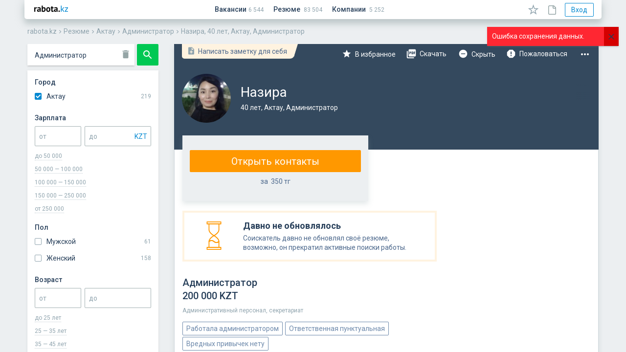

--- FILE ---
content_type: text/html; charset=utf-8
request_url: https://rabota.kz/cv/%D0%90%D0%BA%D1%82%D0%B0%D1%83/%D0%90%D0%B4%D0%BC%D0%B8%D0%BD%D0%B8%D1%81%D1%82%D1%80%D0%B0%D1%82%D0%BE%D1%80/64c2b94f10102c4ea52f5398
body_size: 269056
content:
<!doctype html><html class="no-js" lang="ru"><head><title data-react-helmet="true">Резюме, Назира, 40 лет, Актау, Администратор</title><meta data-react-helmet="true" name="description" content="Администратор, Административный персонал, секретариат, 200 000 KZT, резюме обновлено 27 июля 2023 г."/><link data-react-helmet="true" rel="canonical" href="https://rabota.kz/cv/%D0%90%D0%BA%D1%82%D0%B0%D1%83/%D0%90%D0%B4%D0%BC%D0%B8%D0%BD%D0%B8%D1%81%D1%82%D1%80%D0%B0%D1%82%D0%BE%D1%80/64c2b94f10102c4ea52f5398"/><meta charSet="utf-8"/><meta http-equiv="X-UA-Compatible" content="IE=edge"/><meta name="viewport" content="width=device-width, initial-scale=1.0, user-scalable=no, minimum-scale=1.0, maximum-scale=1.0"/><meta name="apple-mobile-web-app-capable" content="yes"/><meta name="mobile-web-app-capable" content="yes"/><meta name="yandex" content="index, follow, noyaca"/><link rel="stylesheet" href="/assets/main-bf686d792bff9de36b77.css"/><link rel="stylesheet" href="/assets/0-eb0259f71482cc6d23a3.css"/><link rel="stylesheet" href="/assets/1-16f07bc5be4b13341a1e.css"/><link rel="stylesheet" href="/assets/2-9fadf2c12285f712c3b7.css"/><link rel="stylesheet" href="/assets/4-57943d4abe13cced3854.css"/><link rel="stylesheet" href="/assets/cv-481aede820c90503e7c9.css"/><link rel="apple-touch-icon" sizes="120x120" href="/apple-touch-icon.png"/><link rel="icon" type="image/png" sizes="32x32" href="/favicon-32x32.png"/><link rel="icon" type="image/png" sizes="16x16" href="/favicon-16x16.png"/><link rel="manifest" href="/manifest.json"/><meta name="application-name" content="rabota.kz"/><meta name="apple-mobile-web-app-title" content="rabota.kz"/><meta name="msapplication-TileColor" content="#2b5797"/><meta name="theme-color" content="#ECF0F1"/><script>
      window.version = '241125-0806-fbc20b9f';
      window.git_commit = 'fbc20b9f';
    </script></head><body><script>window.htmlBootload = [{"action":"initBrowserHistory","opts":{"location":{"pathname":"/cv/%D0%90%D0%BA%D1%82%D0%B0%D1%83/%D0%90%D0%B4%D0%BC%D0%B8%D0%BD%D0%B8%D1%81%D1%82%D1%80%D0%B0%D1%82%D0%BE%D1%80/64c2b94f10102c4ea52f5398","search":"","hash":"","key":"start","query":{"region":"Актау","q":"Администратор"}},"host":"rabota.kz","protocol":"https:"}},{"action":"initTokens","opts":{"cabinet":null,"user":null,"admin":null,"cabinetMeta":null}},{"action":"setLocalStore","opts":{"key":"region","value":"Актау"}}]</script><div id="app"><div class="OQPu" data-reactroot=""><div id="app-modal"></div><div id="app-draggable"></div> <div class="_2CLK"></div><div></div><header class="_2FZo"><div class="_1ev1"><div class="_2I6F"><button type="button" class="oBb7 _1XF_ MqBG"><span class="_2gLM"><span style="width:24px;height:24px;fill:#34495E;display:inline-block"><svg xmlns="http://www.w3.org/2000/svg" viewBox="0 0 24 24"><path d="M0 0h24v24H0z" fill="none"></path><path d="M3 18h18v-2H3v2zm0-5h18v-2H3v2zm0-7v2h18V6H3z"></path></svg></span></span><span class="_3C1L " style="top:0px;left:0px;width:0px;height:0px"></span></button></div><a class="_2kYq" href="/"><span style="width:69px;height:14px;display:inline-block;vertical-align:top;margin-top:-2px"><svg viewBox="0 0 69 14" xmlns="http://www.w3.org/2000/svg"><title>rabota.kz</title><path d="M4.994 6.196a3.049 3.049 0 00-1.008-.198c-.42 0-.774.114-1.062.342a1.577 1.577 0 00-.558.846V13H.026V4h1.818l.27 1.188h.072c.204-.444.48-.786.828-1.026s.756-.36 1.224-.36c.312 0 .666.066 1.062.198l-.306 2.196zm1.289-1.674c.48-.216 1.05-.384 1.71-.504.66-.132 1.35-.198 2.07-.198.623 0 1.146.078 1.566.234.42.144.75.354.99.63.252.276.425.606.521.99.108.384.162.816.162 1.296 0 .528-.018 1.062-.053 1.602-.037.528-.06 1.05-.072 1.566 0 .516.018 1.02.053 1.512.037.48.127.936.27 1.368h-1.908l-.378-1.242h-.09c-.24.372-.575.696-1.008.972-.42.264-.965.396-1.637.396-.42 0-.798-.06-1.134-.18a2.64 2.64 0 01-.864-.54 2.585 2.585 0 01-.558-.828 2.838 2.838 0 01-.198-1.08c0-.552.12-1.014.36-1.386.252-.384.606-.69 1.062-.918.468-.24 1.02-.402 1.656-.486a11.298 11.298 0 012.16-.09c.084-.672.036-1.152-.144-1.44-.18-.3-.583-.45-1.206-.45a8.37 8.37 0 00-1.494.144c-.516.096-.942.222-1.278.378l-.558-1.746zm2.97 6.696c.468 0 .84-.102 1.115-.306.277-.216.48-.444.612-.684v-1.17A6.535 6.535 0 009.9 9.04a3.886 3.886 0 00-.9.162 1.528 1.528 0 00-.63.36.805.805 0 00-.233.594c0 .336.096.6.288.792.204.18.48.27.828.27zM15.266.4h2.34v4.32h.072c.252-.288.576-.516.972-.684a3.331 3.331 0 011.314-.252c1.08 0 1.902.372 2.466 1.116.576.732.864 1.854.864 3.366 0 1.62-.402 2.85-1.206 3.69-.792.84-1.884 1.26-3.276 1.26-.768 0-1.47-.066-2.106-.198-.636-.12-1.116-.258-1.44-.414V.4zm4.014 5.364c-.432 0-.786.114-1.062.342-.264.216-.468.534-.612.954v3.924c.192.096.396.162.612.198.228.036.468.054.72.054.636 0 1.116-.228 1.44-.684.336-.468.504-1.206.504-2.214 0-1.716-.534-2.574-1.602-2.574zM24.485 8.5c0-1.524.372-2.694 1.116-3.51.744-.828 1.788-1.242 3.132-1.242.72 0 1.344.114 1.872.342.528.228.966.552 1.314.972.348.408.606.906.774 1.494.18.588.27 1.236.27 1.944 0 1.524-.372 2.7-1.116 3.528-.732.816-1.77 1.224-3.114 1.224-.72 0-1.344-.114-1.872-.342a3.71 3.71 0 01-1.332-.954 4.32 4.32 0 01-.792-1.512 7.061 7.061 0 01-.252-1.944zm2.412 0c0 .396.036.762.108 1.098.072.336.18.63.324.882.144.252.33.45.558.594.24.132.522.198.846.198.612 0 1.068-.222 1.368-.666.3-.444.45-1.146.45-2.106 0-.828-.138-1.494-.414-1.998-.276-.516-.744-.774-1.404-.774-.576 0-1.026.216-1.35.648-.324.432-.486 1.14-.486 2.124zM33.649 4h1.242V2.308l2.34-.666V4h2.196v1.98H37.23v3.456c0 .624.06 1.074.18 1.35.132.264.372.396.72.396.24 0 .444-.024.612-.072.18-.048.378-.12.594-.216l.414 1.8a5.941 5.941 0 01-1.134.396c-.432.108-.87.162-1.314.162-.828 0-1.44-.21-1.836-.63-.384-.432-.576-1.134-.576-2.106V5.98h-1.242V4zm7.157.522c.48-.216 1.05-.384 1.71-.504.66-.132 1.35-.198 2.07-.198.624 0 1.146.078 1.566.234.42.144.75.354.99.63.252.276.426.606.522.99.108.384.162.816.162 1.296 0 .528-.018 1.062-.054 1.602-.036.528-.06 1.05-.072 1.566 0 .516.018 1.02.054 1.512.036.48.126.936.27 1.368h-1.908l-.378-1.242h-.09c-.24.372-.576.696-1.008.972-.42.264-.966.396-1.638.396-.42 0-.798-.06-1.134-.18a2.64 2.64 0 01-.864-.54 2.585 2.585 0 01-.558-.828 2.838 2.838 0 01-.198-1.08c0-.552.12-1.014.36-1.386.252-.384.606-.69 1.062-.918.468-.24 1.02-.402 1.656-.486a11.299 11.299 0 012.16-.09c.084-.672.036-1.152-.144-1.44-.18-.3-.582-.45-1.206-.45a8.37 8.37 0 00-1.494.144c-.516.096-.942.222-1.278.378l-.558-1.746zm2.97 6.696c.468 0 .84-.102 1.116-.306.276-.216.48-.444.612-.684v-1.17a6.535 6.535 0 00-1.08-.018 3.886 3.886 0 00-.9.162 1.528 1.528 0 00-.63.36.805.805 0 00-.234.594c0 .336.096.6.288.792.204.18.48.27.828.27zm5.744.594c0-.42.132-.75.396-.99.264-.252.612-.378 1.044-.378.456 0 .816.126 1.08.378.264.24.396.57.396.99 0 .42-.132.756-.396 1.008s-.624.378-1.08.378c-.432 0-.78-.126-1.044-.378s-.396-.588-.396-1.008z"></path><path d="M56.847 8.95h-.828V13h-1.44V.4h1.44v7.668l.738-.252L59.547 4h1.674l-2.754 3.618-.738.594.9.72L61.635 13h-1.782l-3.006-4.05zm5.716 2.79l4.158-5.724.756-.756h-4.914V4h6.408v1.26l-4.194 5.778-.738.702h4.932V13h-6.408v-1.26z" fill="#0288D1"></path></svg></span></a><div class="_1sSu"><a class="_1kmA" href="/job/list"><span>Вакансии</span></a><a class="_1kmA" href="/cv/list"><span>Резюме</span></a><a class="_1kmA" href="/company/list"><span>Компании</span></a></div><div class="_39qS"></div><button type="button" class="oBb7 _1XF_ o-8H MqBG" style="margin-right:12px"><span class="_2gLM"><span style="width:23px;height:21px;display:inline-block"><svg viewBox="0 0 23 21" xmlns="http://www.w3.org/2000/svg"><path fill-rule="evenodd" clip-rule="evenodd" d="M14.2038 7.77852L11.5 0L8.7962 7.77852L0.562866 7.9463L7.12516 12.9215L4.74049 20.8037L11.5 16.1L18.2595 20.8037L15.8749 12.9215L22.4372 7.9463L14.2038 7.77852ZM18.0922 9.35807L13.1297 9.25694L11.5 4.56857L9.87034 9.25694L4.90784 9.35807L8.86315 12.3568L7.42583 17.1076L11.5 14.2726L15.5742 17.1076L14.1369 12.3568L18.0922 9.35807Z"></path></svg></span><span class="_284X">Избранное</span></span><span class="_3C1L " style="top:0px;left:0px;width:0px;height:0px"></span></button><button type="button" class="oBb7 _1XF_ o-8H MqBG" style="margin-right:12px"><span class="_2gLM"><span style="width:17px;height:20px;fill:#95A5A6;display:inline-block;margin-bottom:-2px"><svg viewBox="0 0 17 20" xmlns="http://www.w3.org/2000/svg"><path fill-rule="evenodd" clip-rule="evenodd" d="M15.5687 3.93057C14.4326 2.8558 13.3271 1.75033 12.1909 0.644859C11.761 0.214953 11.239 0 10.6248 0H2.67156C1.16689 0 0 1.13618 0 2.67156C0 4.0841 0 5.49665 0 6.9092V16.3978C0 17.1655 0.276368 17.8411 0.767689 18.3324C1.25901 18.8237 1.93458 19.1001 2.70226 19.1001H13.3885C14.9546 19.1001 16.0908 17.9639 16.0908 16.3978V13.9719C16.0908 11.2697 16.0908 7.98396 16.0908 5.2817C16.1215 4.75967 15.9372 4.29906 15.5687 3.93057ZM14.4633 5.06663C14.5247 5.12805 14.5554 5.15876 14.5554 5.22017H11.1776C10.8091 5.22017 10.7477 5.15876 10.7477 4.79027V1.59668C10.9012 1.59668 10.9933 1.65809 11.1161 1.78093C12.2216 2.85569 13.3271 3.96116 14.4633 5.06663ZM14.5247 16.3977C14.5247 17.104 14.0948 17.5339 13.3885 17.5339H2.70225V17.9638V17.5339C2.36447 17.5339 2.0881 17.4418 1.87315 17.2268C1.6889 17.0426 1.56607 16.7355 1.56607 16.3977V6.90909C1.56607 5.49654 1.56607 4.08399 1.56607 2.67144C1.56607 2.02659 1.99598 1.59668 2.64083 1.59668H9.05871V4.82097C9.05871 6.07998 9.8264 6.84767 11.0854 6.84767H14.4632C14.4632 9.02791 14.4632 11.7916 14.4632 14.0025V16.3977H14.5247Z"></path></svg></span><span class="_284X">Заметки</span></span><span class="_3C1L " style="top:0px;left:0px;width:0px;height:0px"></span></button><div class="_2Ee-"><button type="button" class="oBb7 _33CS _1aiH o-8H" style="padding:4px 12px;margin-right:4px"><span class="_2gLM">Вход</span><span class="_3C1L " style="top:0px;left:0px;width:0px;height:0px"></span></button></div></div><div class="_3iNd breadcrumbs" itemscope="" itemType="http://schema.org/BreadcrumbList" data-reactroot=""><div class="_1Bfe"><span itemProp="itemListElement" itemscope="" itemType="http://schema.org/ListItem"><a href="/" itemProp="item" class="_2gqn"><span itemProp="name">rabota.kz</span><meta itemProp="position" content="1"/></a></span></div><span class="_1Ylz" style="width:14px;height:14px;display:inline-block"><svg viewBox="0 0 24 24" xmlns="http://www.w3.org/2000/svg"><path d="M8.59 16.34l4.58-4.59-4.58-4.59L10 5.75l6 6-6 6z"></path><path d="M0-.25h24v24H0z" fill="none"></path></svg></span><div class="_1Bfe"><span itemProp="itemListElement" itemscope="" itemType="http://schema.org/ListItem"><a href="/cv/list" itemProp="item" class="_2gqn"><span itemProp="name">Резюме</span><meta itemProp="position" content="2"/></a></span></div><span class="_1Ylz" style="width:14px;height:14px;display:inline-block"><svg viewBox="0 0 24 24" xmlns="http://www.w3.org/2000/svg"><path d="M8.59 16.34l4.58-4.59-4.58-4.59L10 5.75l6 6-6 6z"></path><path d="M0-.25h24v24H0z" fill="none"></path></svg></span><div class="_1Bfe"><span itemProp="itemListElement" itemscope="" itemType="http://schema.org/ListItem"><a href="/cv/%D0%90%D0%BA%D1%82%D0%B0%D1%83" itemProp="item" class="_2gqn"><span itemProp="name">Актау</span><meta itemProp="position" content="3"/></a></span></div><span class="_1Ylz" style="width:14px;height:14px;display:inline-block"><svg viewBox="0 0 24 24" xmlns="http://www.w3.org/2000/svg"><path d="M8.59 16.34l4.58-4.59-4.58-4.59L10 5.75l6 6-6 6z"></path><path d="M0-.25h24v24H0z" fill="none"></path></svg></span><div class="_1Bfe"><span itemProp="itemListElement" itemscope="" itemType="http://schema.org/ListItem"><a href="/cv/%D0%90%D0%BA%D1%82%D0%B0%D1%83/%D0%90%D0%B4%D0%BC%D0%B8%D0%BD%D0%B8%D1%81%D1%82%D1%80%D0%B0%D1%82%D0%BE%D1%80" itemProp="item" class="_2gqn"><span itemProp="name">Администратор</span><meta itemProp="position" content="4"/></a></span></div><span class="_1Ylz" style="width:14px;height:14px;display:inline-block"><svg viewBox="0 0 24 24" xmlns="http://www.w3.org/2000/svg"><path d="M8.59 16.34l4.58-4.59-4.58-4.59L10 5.75l6 6-6 6z"></path><path d="M0-.25h24v24H0z" fill="none"></path></svg></span><div class="_1Bfe"><span itemProp="itemListElement" itemscope="" itemType="http://schema.org/ListItem"><a href="/cv/%D0%90%D0%BA%D1%82%D0%B0%D1%83/%D0%90%D0%B4%D0%BC%D0%B8%D0%BD%D0%B8%D1%81%D1%82%D1%80%D0%B0%D1%82%D0%BE%D1%80/64c2b94f10102c4ea52f5398" itemProp="item" class="_2gqn"><span itemProp="name">Назира, 40 лет, Актау, Администратор</span><meta itemProp="position" content="5"/></a></span></div></div></header><div><div><div></div></div></div><div class="_1i2v" style="width:100%;overflow:hidden;position:relative"><div class="_2nDa"><div class="_201_"><div class="_2OY3" style="-webkit-transform:translate3d(0%, 0, 0);transform:translate3d(0%, 0, 0)"><div style="display:none;width:50px"><div class="_1LjX"><div class="bF8N"><span style="width:40px;height:auto;display:inline-block"><svg viewBox="0 0 40 114" xmlns="http://www.w3.org/2000/svg"><g fill="none" fill-rule="evenodd"><g transform="translate(0 16)"><rect fill="#FFF" width="40" height="86" rx="1"></rect><path fill="#505F6E" fill-rule="nonzero" d="M3 19h7.5v-2H3M3 8h14V6H3M3 39h14v-2H3M3 64h14v-2H3M10.5 44h13v-1h-13M10.5 69h13v-1h-13M10.5 49h13v-1h-13M10.5 74h13v-1h-13M10.5 54h13v-1h-13M10.5 79h13v-1h-13"></path><path fill="#ECF0F1" fill-rule="nonzero" d="M11 12h15v-2H11M3.5 28h14v-1h-14M3.5 30H20v-1H3.5M3.5 32H14v-1H3.5M3 25h15v-4H3M3 45h5v-4H3M3 70h5v-4H3M3 50h5v-4H3M3 75h5v-4H3M3 55h5v-4H3M3 80h5v-4H3M19 25h17v-4H19"></path><path fill="#0288D1" fill-rule="nonzero" d="M4 12h4v-2H4M3.5 58h3v-1h-3M3.5 83h3v-1h-3"></path></g><path fill="#0288D1" fill-rule="nonzero" d="M28.5 11.833h11v-1h-11"></path><rect fill="#FFF" width="31" height="8" rx="1"></rect><rect fill="#2ECC71" x="32" width="8" height="8" rx="1"></rect><g transform="translate(0 105)"><rect fill="#2ECC71" width="40" height="9" rx="1"></rect><path fill="#FFF" fill-rule="nonzero" d="M10.5 5H30V4H10.5"></path></g></g></svg></span></div></div></div><div style="display:flex"><div class="_2ol-" style="width:300px"><div><div class="_32de"><div class="yYVF"><div class="_3NPX"><div class="_2hOu"><div><div></div><div class="_2dP0 _3_4J"><div class="YSeI"><div class="_1pkz _3pYB   _26hI fV9v  " style="height:44px;margin:0"><input type="text" class="_1mYz" value="Администратор"/><span class="_3Ghs"><span style="width:22px;height:22px;fill:#95A5A6;display:inline-block"><svg viewBox="0 0 24 24" xmlns="http://www.w3.org/2000/svg"><path d="M6 19c0 1.1.9 2 2 2h8c1.1 0 2-.9 2-2V7H6v12zM19 4h-3.5l-1-1h-5l-1 1H5v2h14V4z"></path><path d="M0 0h24v24H0z" fill="none"></path></svg></span></span><div class="_365Q" style="display:none">Поиск резюме</div></div></div></div></div></div><div class="_26uY"><button type="button" class="oBb7 mgTU _1AK_ _2Sof MqBG"><span class="_2gLM"><span style="width:24px;height:24px;display:inline-block"><svg xmlns="http://www.w3.org/2000/svg" viewBox="0 0 24 24"><path d="M15.5 14h-.79l-.28-.27C15.41 12.59 16 11.11 16 9.5 16 5.91 13.09 3 9.5 3S3 5.91 3 9.5 5.91 16 9.5 16c1.61 0 3.09-.59 4.23-1.57l.27.28v.79l5 4.99L20.49 19l-4.99-5zm-6 0C7.01 14 5 11.99 5 9.5S7.01 5 9.5 5 14 7.01 14 9.5 11.99 14 9.5 14z"></path><path d="M0 0h24v24H0z" fill="none"></path></svg></span></span><span class="_3C1L " style="top:0px;left:0px;width:0px;height:0px"></span></button></div></div></div><div class="_12qJ"><div class="_3ZDX"><div class="_2cLA">Город</div><div><div></div><div class="_3rQ5"><div><div><div class="_3y8x"><div><label class="_3HzQ    _1Xdh"><input type="checkbox"/><span class="_2gUF"></span><span class="_35Om">Алматы</span></label></div></div></div><div><div class="_3y8x"><div><label class="_3HzQ    _1Xdh"><input type="checkbox"/><span class="_2gUF"></span><span class="_35Om">Астана</span></label></div></div></div><div class="_3qUD">Ещё 27</div></div></div></div></div><div class="_3ZDX"><div class="_2cLA">Зарплата</div><div><div></div><div style="display:flex;align-items:center"><div class="_1pkz      _1PiO " style="flex-shrink:1.4;margin-right:7px"><input type="text" class="_1mYz" value=""/><div class="_365Q">от</div></div><div class="_1pkz _3pYB     _1PiO "><input type="text" class="_1mYz" value=""/><span class="_3Ghs"><div class="_3ZmR    _2CWH _2a7b"><div class="_1pkz   _3fj-    "><input type="hidden" class="_1mYz" value="KZT"/></div><div class="_16nN"><div>KZT</div></div><ul class="PTck"><li class="_16nN _2bY4"><div>KZT</div></li><li class="_2bY4"><div>RUB</div></li><li class="_2bY4"><div>USD</div></li><li class="_2bY4"><div>EUR</div></li></ul></div></span><div class="_365Q">до</div></div></div></div><div class="_1c7O"><div class="_1jDA">до 50 000</div><div class="_1jDA">50 000 — 100 000</div><div class="_1jDA">100 000 — 150 000</div><div class="_1jDA">150 000 — 250 000</div><div class="_1jDA">от 250 000</div></div></div><div class="_3ZDX"><div class="_2cLA">Пол</div><div><div></div><div class="_3rQ5"><div class="_3y8x"><div><label class="_3HzQ    _1Xdh"><input type="checkbox"/><span class="_2gUF"></span><span class="_35Om">Мужской</span></label></div></div><div class="_3y8x"><div><label class="_3HzQ    _1Xdh"><input type="checkbox"/><span class="_2gUF"></span><span class="_35Om">Женский</span></label></div></div></div></div></div><div class="_3ZDX"><div class="_2cLA">Возраст</div><div><div></div><div style="display:flex;align-items:center"><div class="_1pkz      _1PiO " style="flex-shrink:1.4;margin-right:7px"><input type="text" class="_1mYz" value=""/><div class="_365Q">от</div></div><div class="_1pkz      _1PiO "><input type="text" class="_1mYz" value=""/><div class="_365Q">до</div></div></div></div><div class="_1c7O"><div class="_1jDA"><span>до <!-- -->25<!-- --> лет</span></div><div class="_1jDA"><span>25 — 35<!-- --> лет</span></div><div class="_1jDA"><span>35 — 45<!-- --> лет</span></div><div class="_1jDA"><span>от <!-- -->45<!-- --> лет</span></div></div></div><div class="_3ZDX"><div class="_2cLA">Язык</div><div><div></div><div class="_3rQ5"><div><div><div class="_3y8x"><div><label class="_3HzQ    _1Xdh"><input type="checkbox"/><span class="_2gUF"></span><span class="_35Om">Казахский</span></label></div></div></div><div><div class="_3y8x"><div><label class="_3HzQ    _1Xdh"><input type="checkbox"/><span class="_2gUF"></span><span class="_35Om">Русский</span></label></div></div></div><div><div class="_3y8x"><div><label class="_3HzQ    _1Xdh"><input type="checkbox"/><span class="_2gUF"></span><span class="_35Om">Английский</span></label></div></div></div><div class="_3qUD">Ещё 64</div></div></div></div></div><div class="_3ZDX"><div class="_2cLA">Занятость</div><div><div></div><div class="_3rQ5"><div><div><div class="_3y8x"><div><label class="_3HzQ    _1Xdh"><input type="checkbox"/><span class="_2gUF"></span><span class="_35Om">полная занятость</span></label></div></div></div><div><div class="_3y8x"><div><label class="_3HzQ    _1Xdh"><input type="checkbox"/><span class="_2gUF"></span><span class="_35Om">частичная занятость</span></label></div></div></div><div><div class="_3y8x"><div><label class="_3HzQ    _1Xdh"><input type="checkbox"/><span class="_2gUF"></span><span class="_35Om">вахтовый метод</span></label></div></div></div><div class="_3qUD">Ещё 7</div></div></div></div></div><div class="_3ZDX"><div class="_2cLA">Показывать</div><div class="f_Wo"><div><div><div></div><label class="_3HzQ    _1Xdh"><input type="checkbox"/><span class="_2gUF"></span><span class="_35Om">только с фото</span></label></div></div></div><div class="f_Wo"><div><div><div></div><label class="_3HzQ    _1Xdh"><input type="checkbox"/><span class="_2gUF"></span><span class="_35Om">с высшим образованием</span></label></div></div></div></div></div><div class="_2oXV"><button type="button" class="oBb7 mgTU _1AK_ _2jsG" style="width:100%"><span class="_2gLM">Найти</span><span class="_3C1L " style="top:0px;left:0px;width:0px;height:0px"></span></button></div></div></div></div></div><div style="display:none;width:50px"><div class="_1LjX"><div class="bF8N"><span style="width:40px;height:auto;display:inline-block"><svg viewBox="0 0 40 62" xmlns="http://www.w3.org/2000/svg"><g fill="none" fill-rule="evenodd"><path fill="#FFF" d="M0 0h40v62H0z"></path><path fill="#335E89" d="M0 0h40v19H0z"></path><ellipse fill="#94A4A5" cx="7" cy="9" rx="3" ry="3"></ellipse><path fill="#FFF" fill-rule="nonzero" d="M14 10h15V8H14"></path><path fill="#505F6E" fill-rule="nonzero" d="M4 26h30v-2H4M4 31h17v-2H4M4.5 47H34v-1H4.5M4.5 50H30v-1H4.5M4.5 53h31.516v-1H4.5"></path><path fill="#ECF0F1" fill-rule="nonzero" d="M4 37h12v-2H4M4 58h12v-2H4M17 58h12v-2H17M4 41h12v-2H4M18 37h17v-2H18M18 41h18v-2H18"></path></g></svg></span></div><div class="bF8N"><span style="width:40px;height:auto;display:inline-block"><svg viewBox="0 0 40 62" xmlns="http://www.w3.org/2000/svg"><g fill="none" fill-rule="evenodd"><path fill="#FFF" d="M0 0h40v62H0z"></path><path fill="#335E89" d="M0 0h40v19H0z"></path><ellipse fill="#94A4A5" cx="7" cy="9" rx="3" ry="3"></ellipse><path fill="#FFF" fill-rule="nonzero" d="M14 10h15V8H14"></path><path fill="#505F6E" fill-rule="nonzero" d="M4 26h30v-2H4M4 31h17v-2H4M4.5 47H34v-1H4.5M4.5 50H30v-1H4.5M4.5 53h31.516v-1H4.5"></path><path fill="#ECF0F1" fill-rule="nonzero" d="M4 37h12v-2H4M4 58h12v-2H4M17 58h12v-2H17M4 41h12v-2H4M18 37h17v-2H18M18 41h18v-2H18"></path></g></svg></span></div><div class="bF8N"><span style="width:40px;height:auto;display:inline-block"><svg viewBox="0 0 40 62" xmlns="http://www.w3.org/2000/svg"><g fill="none" fill-rule="evenodd"><path fill="#FFF" d="M0 0h40v62H0z"></path><path fill="#335E89" d="M0 0h40v19H0z"></path><ellipse fill="#94A4A5" cx="7" cy="9" rx="3" ry="3"></ellipse><path fill="#FFF" fill-rule="nonzero" d="M14 10h15V8H14"></path><path fill="#505F6E" fill-rule="nonzero" d="M4 26h30v-2H4M4 31h17v-2H4M4.5 47H34v-1H4.5M4.5 50H30v-1H4.5M4.5 53h31.516v-1H4.5"></path><path fill="#ECF0F1" fill-rule="nonzero" d="M4 37h12v-2H4M4 58h12v-2H4M17 58h12v-2H17M4 41h12v-2H4M18 37h17v-2H18M18 41h18v-2H18"></path></g></svg></span></div></div></div><div style="display:flex"><div class="_2ol-" style="width:900px"><div><div class="_1xvN" style="margin-left:237px"><button type="button" class="oBb7 _1XF_ MqBG" style="width:100%;height:100%"><span class="_2gLM"><span style="width:100%;height:100%;display:inline-block"><svg viewBox="0 0 65 65" xmlns="http://www.w3.org/2000/svg"><g fill="none" fill-rule="evenodd"><rect fill="#6D89AB" width="65" height="65" rx="2"></rect><path d="M17 49V17h32v32"></path><path fill="#FFF" d="M22.333 33l1.88 1.88 7.454-7.44v16.227h2.666V27.44l7.454 7.44 1.88-1.88L33 22.333"></path></g></svg></span></span><span class="_3C1L " style="top:0px;left:0px;width:0px;height:0px"></span></button></div><div class="rMX0"><div class="_2Uk8"><div><main class="_2Kpo"><div></div><div class="_1Waq"><div class="_95gB _1OfC"><div><div class="CTKa"><div class="_2yXu"><div class="_1OTU"><div class="_1Q3n"><span style="width:18px;height:18px;display:inline-block"><svg viewBox="0 0 24 24" xmlns="http://www.w3.org/2000/svg"><path d="M0 0h24v24H0z" fill="none"></path><path d="M14 2H6c-1.1 0-1.99.9-1.99 2L4 20c0 1.1.89 2 1.99 2H18c1.1 0 2-.9 2-2V8l-6-6zm2 14h-3v3h-2v-3H8v-2h3v-3h2v3h3v2zm-3-7V3.5L18.5 9H13z"></path></svg></span></div><div class="_2U2D">Написать заметку для себя</div></div></div><div class="_34LC"><div><div class="_1Q8I  _36Nj gOds"><div class="_2K-J"><div class="_1joY"><div class="_2bh-"><div class="_1gtw"><div class="_18eK"><span class="_1kqi _2pxv " style="width:20px;height:20px"></span></div><span class="_1kYi">В избранное</span></div></div><div class="_2bh-"><div class="_1gtw"><div class="_18eK"><span class="_1kqi _2rQa " style="width:22px;height:22px"></span></div><span class="_1kYi">Скачать</span></div></div><div class="_2bh-"><div class="_1gtw"><div class="_18eK"><span class="_1kqi _33Au " style="width:20px;height:20px"></span></div><span class="_1kYi">Скрыть</span></div></div><div class="_2bh-"><div class="_1gtw"><div class="_18eK"><span class="_1kqi dm4M " style="width:22px;height:22px"></span></div><span class="_1kYi">Пожаловаться</span></div></div><div class="_2bh-"><div class="_1gtw"><div class="_18eK"><span class="_1kqi _64k0 " style="width:24px;height:24px"></span></div><span class="_1kYi">Свернуть</span></div></div></div><div class="rr2U "><span class="_1kqi _2I-e " style="width:24px;height:24px"></span></div></div><div class="_1K83 _1qj1 _2qqK"><div class="_2BMR"></div><div class="_4SQB"><div class="_1gtw"><div class="_18eK"><span class="_1kqi _2pxv " style="width:20px;height:20px"></span></div><span class="_1kYi">В избранное</span></div></div><div class="_4SQB"><div class="_1gtw"><div class="_18eK"><span class="_1kqi _2rQa " style="width:22px;height:22px"></span></div><span class="_1kYi">Скачать</span></div></div><div class="_4SQB"><div class="_1gtw"><div class="_18eK"><span class="_1kqi _33Au " style="width:20px;height:20px"></span></div><span class="_1kYi">Скрыть</span></div></div><div class="_4SQB"><div class="_1gtw"><div class="_18eK"><span class="_1kqi dm4M " style="width:22px;height:22px"></span></div><span class="_1kYi">Пожаловаться</span></div></div><div class="_4SQB"><div class="_1gtw"><div class="_18eK"><span class="_1kqi _64k0 " style="width:24px;height:24px"></span></div><span class="_1kYi">Свернуть</span></div></div></div></div></div></div></div></div><div></div><div class="_2UAG"><div class="_2Q3G"><div><div class="_3GAO  wpnB"><div class="_2eUq"><img src="https://s3-eu-central-1.amazonaws.com/rabota-kz-100/2023/7/27/40599ukuxlkli3v6r.jpg" alt=""/></div></div></div><div class="_3eIT"><h1><span class="_1uRk _18ZE">Назира</span><span class="KqIL no-highlight">40 лет, Актау, Администратор</span></h1></div></div></div></div><div class="_3vR9"><div class="MiyD"><div class="_3OxQ"><div class="_27aX"><button type="button" class="oBb7 mgTU _2Oq7 _2Sof" style="padding-left:10px;padding-right:10px;width:100%"><span class="_2gLM">Открыть контакты</span><span class="_3C1L " style="top:0px;left:0px;width:0px;height:0px"></span></button><div class="undefined _3vXx _3v7m">за  <span>350</span> тг</div></div></div></div><div class="_2Ydi"><div class="zf9W"><div class="_3Y6V"><span style="width:31px;height:60px;display:inline-block"><svg viewBox="0 0 33 62" xmlns="http://www.w3.org/2000/svg"><g stroke="#FF9800" stroke-width="2" fill="none" fill-rule="evenodd" stroke-linecap="round" stroke-linejoin="round"><path d="M5.736 5.284v12.86-.003C5.736 25.244 16.5 31 16.5 31s10.763-5.757 10.763-12.86v.003-12.86H5.736z"></path><path d="M1.43 5.284h30.14V1H1.43zM1.43 61h30.14v-4.286H1.43zM5.736 43.858c1.378-1.37 3.283-2.22 5.382-2.22 2.104 0 4.005.848 5.382 2.22 1.38 1.37 3.278 2.218 5.385 2.218 2.1 0 4.003-.85 5.378-2.22v12.858H5.735V43.858z"></path><path d="M5.736 43.858c1.378-1.37 3.283-2.22 5.382-2.22 2.104 0 4.005.848 5.382 2.22 1.38 1.37 3.278 2.218 5.385 2.218 2.1 0 4.003-.85 5.378-2.22 0-7.1-10.76-12.858-10.76-12.858S5.735 36.755 5.735 43.858z"></path></g></svg></span></div><div class="A4t2"><div class="_38ny">Давно не обновлялось</div><div>Соискатель давно не обновлял своё резюме, возможно, он прекратил активные поиски работы.</div></div></div><div></div><div class="_1jQz"><div class="_2UPK"><div class="_2z_R">Администратор<br/><div style="white-space:nowrap">200 000 KZT</div></div></div><div class="_3KVA"><span>Административный персонал, секретариат</span></div><div class="_1tQG "><span class="_2W83">Работала администратором</span><span class="_2W83">Ответственная пунктуальная </span><span class="_2W83">Вредных привычек нету </span></div><div><span>полная занятость</span></div><div><div class="_2UPK"><div class="_1ttM"><span style="width:30px;height:24px;display:inline-block;margin-left:-2px;margin-top:-2px"><svg viewBox="0 0 24 24" xmlns="http://www.w3.org/2000/svg"><path d="M0 0h24v24H0z" fill="none"></path><path d="M14 2H6c-1.1 0-1.99.9-1.99 2L4 20c0 1.1.89 2 1.99 2H18c1.1 0 2-.9 2-2V8l-6-6zm2 16H8v-2h8v2zm0-4H8v-2h8v2zm-3-5V3.5L18.5 9H13z"></path></svg></span></div><div class="_2z_R">Профессиональные навыки</div></div><div><div class="_31aS"><div class="DraftEditor-root"><div class="DraftEditor-editorContainer"><div aria-describedby="placeholder-9bac9" class="public-DraftEditor-content" contenteditable="false" spellcheck="false" style="outline:none;user-select:text;-webkit-user-select:text;white-space:pre-wrap;word-wrap:break-word"><div data-contents="true"><div class="" data-block="true" data-editor="9bac9" data-offset-key="8bsn7-0-0"><div data-offset-key="8bsn7-0-0" class="public-DraftStyleDefault-block public-DraftStyleDefault-ltr"><span data-offset-key="8bsn7-0-0"><span data-text="true">Ответственная, пунктуальная, вредных привычек нет, вежливая и общительная.
Казахский, русский свободный.</span></span></div></div></div></div></div></div></div></div></div></div><div></div><div class="_1pvw"><div class="_2Ql9"><div></div><div class="_1jQz"><div style="margin-bottom:5px"><span style="width:18px;height:18px;fill:#95A5A6;display:inline-block"><svg viewBox="0 0 24 24" xmlns="http://www.w3.org/2000/svg"><path d="M0 0h24v24H0z" fill="none"></path><path d="M12.87 15.07l-2.54-2.51.03-.03c1.74-1.94 2.98-4.17 3.71-6.53H17V4h-7V2H8v2H1v1.99h11.17C11.5 7.92 10.44 9.75 9 11.35 8.07 10.32 7.3 9.19 6.69 8h-2c.73 1.63 1.73 3.17 2.98 4.56l-5.09 5.02L4 19l5-5 3.11 3.11.76-2.04zM18.5 10h-2L12 22h2l1.12-3h4.75L21 22h2l-4.5-12zm-2.62 7l1.62-4.33L19.12 17h-3.24z"></path></svg></span></div><div><div class="_3DpK">Русский<!-- --> —<!-- --> <!-- -->свободно владею</div><div class="_3DpK">Казахский<!-- --> —<!-- --> <!-- -->родной</div></div></div></div><div class="_2Ql9"><div></div><div class="_1jQz"><div style="margin-bottom:5px"><span style="width:18px;height:18px;fill:#95A5A6;display:inline-block"><svg xmlns="http://www.w3.org/2000/svg" viewBox="0 0 24 24"><path d="M0 0h24v24H0z" fill="none"></path><path d="M11.99 2C6.47 2 2 6.48 2 12s4.47 10 9.99 10C17.52 22 22 17.52 22 12S17.52 2 11.99 2zm6.93 6h-2.95c-.32-1.25-.78-2.45-1.38-3.56 1.84.63 3.37 1.91 4.33 3.56zM12 4.04c.83 1.2 1.48 2.53 1.91 3.96h-3.82c.43-1.43 1.08-2.76 1.91-3.96zM4.26 14C4.1 13.36 4 12.69 4 12s.1-1.36.26-2h3.38c-.08.66-.14 1.32-.14 2 0 .68.06 1.34.14 2H4.26zm.82 2h2.95c.32 1.25.78 2.45 1.38 3.56-1.84-.63-3.37-1.9-4.33-3.56zm2.95-8H5.08c.96-1.66 2.49-2.93 4.33-3.56C8.81 5.55 8.35 6.75 8.03 8zM12 19.96c-.83-1.2-1.48-2.53-1.91-3.96h3.82c-.43 1.43-1.08 2.76-1.91 3.96zM14.34 14H9.66c-.09-.66-.16-1.32-.16-2 0-.68.07-1.35.16-2h4.68c.09.65.16 1.32.16 2 0 .68-.07 1.34-.16 2zm.25 5.56c.6-1.11 1.06-2.31 1.38-3.56h2.95c-.96 1.65-2.49 2.93-4.33 3.56zM16.36 14c.08-.66.14-1.32.14-2 0-.68-.06-1.34-.14-2h3.38c.16.64.26 1.31.26 2s-.1 1.36-.26 2h-3.38z"></path></svg></span></div><div class="_3DpK">Гражданство: <!-- -->Казакстана</div></div></div></div></div></div><div class="_1MKW"><div><div class="_1Q8I   "><div class="_2K-J"><div class="_1joY"><div class="_2bh-"><div class="_1gtw"><div class="_18eK"><span class="_1kqi ovIa " style="width:20px;height:20px"></span></div><span class="_1kYi">В избранное</span></div></div><div class="_2bh-"><div class="_1gtw"><div class="_18eK"><span class="_1kqi JhJD " style="width:22px;height:22px"></span></div><span class="_1kYi">Скачать</span></div></div><div class="_2bh-"><div class="_1gtw"><div class="_18eK"><span class="_1kqi _1q6Z " style="width:20px;height:20px"></span></div><span class="_1kYi">Скрыть</span></div></div><div class="_2bh-"><div class="_1gtw"><div class="_18eK"><span class="_1kqi NoZj " style="width:22px;height:22px"></span></div><span class="_1kYi">Пожаловаться</span></div></div></div><div class="rr2U "><span class="_1kqi _3YT3 " style="width:24px;height:24px"></span></div></div><div class="_1K83 _1qj1 _2qqK"><div class="_2BMR"></div><div class="_4SQB"><div class="_1gtw"><div class="_18eK"><span class="_1kqi ovIa " style="width:20px;height:20px"></span></div><span class="_1kYi">В избранное</span></div></div><div class="_4SQB"><div class="_1gtw"><div class="_18eK"><span class="_1kqi JhJD " style="width:22px;height:22px"></span></div><span class="_1kYi">Скачать</span></div></div><div class="_4SQB"><div class="_1gtw"><div class="_18eK"><span class="_1kqi _1q6Z " style="width:20px;height:20px"></span></div><span class="_1kYi">Скрыть</span></div></div><div class="_4SQB"><div class="_1gtw"><div class="_18eK"><span class="_1kqi NoZj " style="width:22px;height:22px"></span></div><span class="_1kYi">Пожаловаться</span></div></div></div></div></div><div class="_3_1S"><span class="_3FFS">Свернуть</span></div></div></div></main></div></div><div class="_2Uk8"><div class="_3Kio"><div class="HcQZ">Другие резюме из поиска</div><div><div class="_2GDY">Параметры поиска:</div><div class="_1hLD"><div class="lFCG"><span class="_2bRt">администратор</span><span class="QbKy">×</span></div><div class="lFCG"><span class="_2bRt">актау</span><span class="QbKy">×</span></div></div></div></div><div class="_3R-k"><div class="_25GX "><div><a class="_28Kb" href="/cv/%D0%90%D0%BA%D1%82%D0%B0%D1%83/%D0%90%D0%B4%D0%BC%D0%B8%D0%BD%D0%B8%D1%81%D1%82%D1%80%D0%B0%D1%82%D0%BE%D1%80/6940f8491d573f0011b09f91"><div><div class="_1ck0"><div class="_1e_9"><div class="_1PKm"><div class="_3GAO  "><div class="_2eUq"></div></div></div><div class="_2-Gi"><div class="_1t62">Айжамал</div><div class="_1vyM"><span>31 год<!-- -->, </span><span>Актау</span></div></div></div></div><div class="_2gRK"><div class="_2q1B"> <div class="_3Lbz">Администратор</div><div class="_2Qjo"><div style="white-space:nowrap">500 KZT</div></div></div><div class="_1tQG "><span class="_2W83">Навыки деловой переписки </span><span class="_2W83">Навыки делового общения </span><span class="_2W83">Навыки умение работать в команде </span></div><div class="_1_El"><div>Добрый день! Меня зовут Айжамал. Я умею работать и расставлять приоритеты, умею работать в команде.
Организационная осведомленность.
Эффективное решение проблем.</div></div><div class="_3ez6"></div></div></div></a></div><div class="Rs8o"><div><div class="_1Q8I   "><div class="_2K-J"><div class="_1joY"><div class="_2bh-"><div class="LI-k">обновлено <span>вчера</span></div></div><div class="_2bh-"><div class="_1gtw"><div class="_18eK"><span class="_1kqi ovIa " style="width:20px;height:20px"></span></div><span class="_1kYi">В избранное</span></div></div><div class="_2bh-"><div class="_1gtw"><div class="_18eK"><span class="_1kqi JhJD " style="width:22px;height:22px"></span></div><span class="_1kYi">Скачать</span></div></div><div class="_2bh-"><div class="_1gtw"><div class="_18eK"><span class="_1kqi _1q6Z " style="width:20px;height:20px"></span></div><span class="_1kYi">Скрыть</span></div></div><div class="_2bh-"><div class="_1gtw"><div class="_18eK"><span class="_1kqi NoZj " style="width:22px;height:22px"></span></div><span class="_1kYi">Пожаловаться</span></div></div></div><div class="rr2U "><span class="_1kqi _3YT3 " style="width:24px;height:24px"></span></div></div><div class="_1K83 _1qj1 _2qqK"><div class="_2BMR"></div><div class="_4SQB"><div class="LI-k">обновлено <span>вчера</span></div></div><div class="_4SQB"><div class="_1gtw"><div class="_18eK"><span class="_1kqi ovIa " style="width:20px;height:20px"></span></div><span class="_1kYi">В избранное</span></div></div><div class="_4SQB"><div class="_1gtw"><div class="_18eK"><span class="_1kqi JhJD " style="width:22px;height:22px"></span></div><span class="_1kYi">Скачать</span></div></div><div class="_4SQB"><div class="_1gtw"><div class="_18eK"><span class="_1kqi _1q6Z " style="width:20px;height:20px"></span></div><span class="_1kYi">Скрыть</span></div></div><div class="_4SQB"><div class="_1gtw"><div class="_18eK"><span class="_1kqi NoZj " style="width:22px;height:22px"></span></div><span class="_1kYi">Пожаловаться</span></div></div></div></div></div><div class="_3-3T"><a class="_1EAH" href="/cv/%D0%90%D0%BA%D1%82%D0%B0%D1%83/%D0%90%D0%B4%D0%BC%D0%B8%D0%BD%D0%B8%D1%81%D1%82%D1%80%D0%B0%D1%82%D0%BE%D1%80/6940f8491d573f0011b09f91">Развернуть</a></div></div></div></div><div class="_3R-k"><div class="_25GX "><div><a class="_28Kb" href="/cv/%D0%90%D0%BA%D1%82%D0%B0%D1%83/%D0%90%D0%B4%D0%BC%D0%B8%D0%BD%D0%B8%D1%81%D1%82%D1%80%D0%B0%D1%82%D0%BE%D1%80/68baae76508ca801adc83476"><div><div class="_1ck0"><div class="_1e_9"><div class="_1PKm"><div class="_3GAO  "><div class="_2eUq"></div></div></div><div class="_2-Gi"><div class="_1t62">Гулсим</div><div class="_1vyM"><span>44 года<!-- -->, </span><span>Актау</span></div></div></div></div><div class="_2gRK"><div class="_2q1B"> <div class="_3Lbz">Администратор</div><div class="_2Qjo"><div style="white-space:nowrap">250 000 KZT</div></div></div><div class="_1_El"><div>Cамостоятельная, активная, целеустремлённая, всегда помогаю всем, дружелюбная.</div></div><div class="_3ez6"></div></div></div></a></div><div class="Rs8o"><div><div class="_1Q8I   "><div class="_2K-J"><div class="_1joY"><div class="_2bh-"><div class="LI-k">обновлено <span><span>5 декабря</span></span></div></div><div class="_2bh-"><div class="_1gtw"><div class="_18eK"><span class="_1kqi ovIa " style="width:20px;height:20px"></span></div><span class="_1kYi">В избранное</span></div></div><div class="_2bh-"><div class="_1gtw"><div class="_18eK"><span class="_1kqi JhJD " style="width:22px;height:22px"></span></div><span class="_1kYi">Скачать</span></div></div><div class="_2bh-"><div class="_1gtw"><div class="_18eK"><span class="_1kqi _1q6Z " style="width:20px;height:20px"></span></div><span class="_1kYi">Скрыть</span></div></div><div class="_2bh-"><div class="_1gtw"><div class="_18eK"><span class="_1kqi NoZj " style="width:22px;height:22px"></span></div><span class="_1kYi">Пожаловаться</span></div></div></div><div class="rr2U "><span class="_1kqi _3YT3 " style="width:24px;height:24px"></span></div></div><div class="_1K83 _1qj1 _2qqK"><div class="_2BMR"></div><div class="_4SQB"><div class="LI-k">обновлено <span><span>5 декабря</span></span></div></div><div class="_4SQB"><div class="_1gtw"><div class="_18eK"><span class="_1kqi ovIa " style="width:20px;height:20px"></span></div><span class="_1kYi">В избранное</span></div></div><div class="_4SQB"><div class="_1gtw"><div class="_18eK"><span class="_1kqi JhJD " style="width:22px;height:22px"></span></div><span class="_1kYi">Скачать</span></div></div><div class="_4SQB"><div class="_1gtw"><div class="_18eK"><span class="_1kqi _1q6Z " style="width:20px;height:20px"></span></div><span class="_1kYi">Скрыть</span></div></div><div class="_4SQB"><div class="_1gtw"><div class="_18eK"><span class="_1kqi NoZj " style="width:22px;height:22px"></span></div><span class="_1kYi">Пожаловаться</span></div></div></div></div></div><div class="_3-3T"><a class="_1EAH" href="/cv/%D0%90%D0%BA%D1%82%D0%B0%D1%83/%D0%90%D0%B4%D0%BC%D0%B8%D0%BD%D0%B8%D1%81%D1%82%D1%80%D0%B0%D1%82%D0%BE%D1%80/68baae76508ca801adc83476">Развернуть</a></div></div></div></div><div class="_3R-k"><div class="_25GX "><div><a class="_28Kb" href="/cv/%D0%90%D0%BA%D1%82%D0%B0%D1%83/%D0%90%D0%B4%D0%BC%D0%B8%D0%BD%D0%B8%D1%81%D1%82%D1%80%D0%B0%D1%82%D0%BE%D1%80/692ebff2fee3b9002148cf97"><div><div class="_1ck0"><div class="_1e_9"><div class="_1PKm"><div class="_3GAO  "><div class="_2eUq"><img src="https://s3-eu-central-1.amazonaws.com/rabota-kz-100/2025/12/2/25pmiux29miofh9sw.jpeg" alt=""/></div></div></div><div class="_2-Gi"><div class="_1t62">Раушангуль</div><div class="_1vyM"><span>40 лет<!-- -->, </span><span>Актау</span></div></div></div></div><div class="_2gRK"><div class="_2q1B"> <div class="_3Lbz">Администратор</div><div class="_2Qjo"><div style="white-space:nowrap">450 000 KZT</div></div></div><div class="_1tQG "><span class="_2W83">Исполнительность </span><span class="_2W83">Гибкость</span><span class="_2W83">Пунктуальность </span></div><div class="_1_El"><div>Администрирование, документооборот, клиентский сервис, коммуникации, работа с обращениями, планирование и координация, поддержка офисных процессов, взаимодействие с партнерами и клиентами, опыт в банковской сфере, работа в благотворительных организациях.</div></div><div class="_2dj3"><div>Частный фонд Фонд Булата Утемуратова</div><div class="_2pU1"><span><span>апреля 2024 г.</span> — <span>октября 2025 г.</span></span></div><div>Секретарь-менеджер </div></div><div class="_3ez6"></div></div></div></a></div><div class="Rs8o"><div><div class="_1Q8I   "><div class="_2K-J"><div class="_1joY"><div class="_2bh-"><div class="LI-k">обновлено <span><span>2 декабря</span></span></div></div><div class="_2bh-"><div class="_1gtw"><div class="_18eK"><span class="_1kqi ovIa " style="width:20px;height:20px"></span></div><span class="_1kYi">В избранное</span></div></div><div class="_2bh-"><div class="_1gtw"><div class="_18eK"><span class="_1kqi JhJD " style="width:22px;height:22px"></span></div><span class="_1kYi">Скачать</span></div></div><div class="_2bh-"><div class="_1gtw"><div class="_18eK"><span class="_1kqi _1q6Z " style="width:20px;height:20px"></span></div><span class="_1kYi">Скрыть</span></div></div><div class="_2bh-"><div class="_1gtw"><div class="_18eK"><span class="_1kqi NoZj " style="width:22px;height:22px"></span></div><span class="_1kYi">Пожаловаться</span></div></div></div><div class="rr2U "><span class="_1kqi _3YT3 " style="width:24px;height:24px"></span></div></div><div class="_1K83 _1qj1 _2qqK"><div class="_2BMR"></div><div class="_4SQB"><div class="LI-k">обновлено <span><span>2 декабря</span></span></div></div><div class="_4SQB"><div class="_1gtw"><div class="_18eK"><span class="_1kqi ovIa " style="width:20px;height:20px"></span></div><span class="_1kYi">В избранное</span></div></div><div class="_4SQB"><div class="_1gtw"><div class="_18eK"><span class="_1kqi JhJD " style="width:22px;height:22px"></span></div><span class="_1kYi">Скачать</span></div></div><div class="_4SQB"><div class="_1gtw"><div class="_18eK"><span class="_1kqi _1q6Z " style="width:20px;height:20px"></span></div><span class="_1kYi">Скрыть</span></div></div><div class="_4SQB"><div class="_1gtw"><div class="_18eK"><span class="_1kqi NoZj " style="width:22px;height:22px"></span></div><span class="_1kYi">Пожаловаться</span></div></div></div></div></div><div class="_3-3T"><a class="_1EAH" href="/cv/%D0%90%D0%BA%D1%82%D0%B0%D1%83/%D0%90%D0%B4%D0%BC%D0%B8%D0%BD%D0%B8%D1%81%D1%82%D1%80%D0%B0%D1%82%D0%BE%D1%80/692ebff2fee3b9002148cf97">Развернуть</a></div></div></div></div><div class="_3R-k"><div class="_25GX "><div><a class="_28Kb" href="/cv/%D0%90%D0%BA%D1%82%D0%B0%D1%83/%D0%90%D0%B4%D0%BC%D0%B8%D0%BD%D0%B8%D1%81%D1%82%D1%80%D0%B0%D1%82%D0%BE%D1%80/68cff74b814057002dd79b25"><div><div class="_1ck0"><div class="_1e_9"><div class="_1PKm"><div class="_3GAO  "><div class="_2eUq"></div></div></div><div class="_2-Gi"><div class="_1t62">Moldir</div><div class="_1vyM"><span>28 лет<!-- -->, </span><span>Актау</span></div></div></div></div><div class="_2gRK"><div class="_2q1B"> <div class="_3Lbz">Администратор</div><div class="_2Qjo"><div style="white-space:nowrap">300 000 KZT</div></div></div><div class="_1tQG "><span class="_2W83">Коммуникативные навыки</span><span class="_2W83">Лидерские качества </span><span class="_2W83">Личностные качества </span></div><div class="_1_El"><div>Есть опыт администратора, офис-менеджера, менеджера по продажам</div></div><div class="_3ez6"></div></div></div></a></div><div class="Rs8o"><div><div class="_1Q8I   "><div class="_2K-J"><div class="_1joY"><div class="_2bh-"><div class="LI-k">обновлено <span><span>21 сентября</span></span></div></div><div class="_2bh-"><div class="_1gtw"><div class="_18eK"><span class="_1kqi ovIa " style="width:20px;height:20px"></span></div><span class="_1kYi">В избранное</span></div></div><div class="_2bh-"><div class="_1gtw"><div class="_18eK"><span class="_1kqi JhJD " style="width:22px;height:22px"></span></div><span class="_1kYi">Скачать</span></div></div><div class="_2bh-"><div class="_1gtw"><div class="_18eK"><span class="_1kqi _1q6Z " style="width:20px;height:20px"></span></div><span class="_1kYi">Скрыть</span></div></div><div class="_2bh-"><div class="_1gtw"><div class="_18eK"><span class="_1kqi NoZj " style="width:22px;height:22px"></span></div><span class="_1kYi">Пожаловаться</span></div></div></div><div class="rr2U "><span class="_1kqi _3YT3 " style="width:24px;height:24px"></span></div></div><div class="_1K83 _1qj1 _2qqK"><div class="_2BMR"></div><div class="_4SQB"><div class="LI-k">обновлено <span><span>21 сентября</span></span></div></div><div class="_4SQB"><div class="_1gtw"><div class="_18eK"><span class="_1kqi ovIa " style="width:20px;height:20px"></span></div><span class="_1kYi">В избранное</span></div></div><div class="_4SQB"><div class="_1gtw"><div class="_18eK"><span class="_1kqi JhJD " style="width:22px;height:22px"></span></div><span class="_1kYi">Скачать</span></div></div><div class="_4SQB"><div class="_1gtw"><div class="_18eK"><span class="_1kqi _1q6Z " style="width:20px;height:20px"></span></div><span class="_1kYi">Скрыть</span></div></div><div class="_4SQB"><div class="_1gtw"><div class="_18eK"><span class="_1kqi NoZj " style="width:22px;height:22px"></span></div><span class="_1kYi">Пожаловаться</span></div></div></div></div></div><div class="_3-3T"><a class="_1EAH" href="/cv/%D0%90%D0%BA%D1%82%D0%B0%D1%83/%D0%90%D0%B4%D0%BC%D0%B8%D0%BD%D0%B8%D1%81%D1%82%D1%80%D0%B0%D1%82%D0%BE%D1%80/68cff74b814057002dd79b25">Развернуть</a></div></div></div></div><div class="_3R-k"><div class="_25GX "><div><a class="_28Kb" href="/cv/%D0%90%D0%BA%D1%82%D0%B0%D1%83/%D0%90%D0%B4%D0%BC%D0%B8%D0%BD%D0%B8%D1%81%D1%82%D1%80%D0%B0%D1%82%D0%BE%D1%80/68e7707f195afb0075413056"><div><div class="_1ck0"><div class="_1e_9"><div class="_1PKm"><div class="_3GAO  "><div class="_2eUq"><img src="https://s3-eu-central-1.amazonaws.com/rabota-kz-100/2025/10/9/36uhmgj5hjd8.jpg" alt=""/></div></div></div><div class="_2-Gi"><div class="_1t62">Дмитрий</div><div class="_1vyM"><span>40 лет<!-- -->, </span><span>Актау</span></div></div></div></div><div class="_2gRK"><div class="_2q1B"> <div class="_3Lbz">Администратор, Руководитель, Менеджер,</div><div class="_2Qjo"><div style="white-space:nowrap">400 000 KZT</div></div></div><div class="_1tQG "><span class="_2W83">Опыт более 10 лет</span><span class="_2W83">Ответственность</span><span class="_2W83">Стрессоустойчивость</span></div><div class="_1_El"><div>Организация цепочки поставок товаров и материалов на международном уровне</div></div><div class="_3ez6"></div></div></div></a></div><div class="Rs8o"><div><div class="_1Q8I   "><div class="_2K-J"><div class="_1joY"><div class="_2bh-"><div class="LI-k">обновлено <span><span>9 октября</span></span></div></div><div class="_2bh-"><div class="_1gtw"><div class="_18eK"><span class="_1kqi ovIa " style="width:20px;height:20px"></span></div><span class="_1kYi">В избранное</span></div></div><div class="_2bh-"><div class="_1gtw"><div class="_18eK"><span class="_1kqi JhJD " style="width:22px;height:22px"></span></div><span class="_1kYi">Скачать</span></div></div><div class="_2bh-"><div class="_1gtw"><div class="_18eK"><span class="_1kqi _1q6Z " style="width:20px;height:20px"></span></div><span class="_1kYi">Скрыть</span></div></div><div class="_2bh-"><div class="_1gtw"><div class="_18eK"><span class="_1kqi NoZj " style="width:22px;height:22px"></span></div><span class="_1kYi">Пожаловаться</span></div></div></div><div class="rr2U "><span class="_1kqi _3YT3 " style="width:24px;height:24px"></span></div></div><div class="_1K83 _1qj1 _2qqK"><div class="_2BMR"></div><div class="_4SQB"><div class="LI-k">обновлено <span><span>9 октября</span></span></div></div><div class="_4SQB"><div class="_1gtw"><div class="_18eK"><span class="_1kqi ovIa " style="width:20px;height:20px"></span></div><span class="_1kYi">В избранное</span></div></div><div class="_4SQB"><div class="_1gtw"><div class="_18eK"><span class="_1kqi JhJD " style="width:22px;height:22px"></span></div><span class="_1kYi">Скачать</span></div></div><div class="_4SQB"><div class="_1gtw"><div class="_18eK"><span class="_1kqi _1q6Z " style="width:20px;height:20px"></span></div><span class="_1kYi">Скрыть</span></div></div><div class="_4SQB"><div class="_1gtw"><div class="_18eK"><span class="_1kqi NoZj " style="width:22px;height:22px"></span></div><span class="_1kYi">Пожаловаться</span></div></div></div></div></div><div class="_3-3T"><a class="_1EAH" href="/cv/%D0%90%D0%BA%D1%82%D0%B0%D1%83/%D0%90%D0%B4%D0%BC%D0%B8%D0%BD%D0%B8%D1%81%D1%82%D1%80%D0%B0%D1%82%D0%BE%D1%80/68e7707f195afb0075413056">Развернуть</a></div></div></div></div><div class="_3R-k"><div class="_25GX "><div><a class="_28Kb" href="/cv/%D0%90%D0%BA%D1%82%D0%B0%D1%83/%D0%90%D0%B4%D0%BC%D0%B8%D0%BD%D0%B8%D1%81%D1%82%D1%80%D0%B0%D1%82%D0%BE%D1%80/68c42411ec86840011c27962"><div><div class="_1ck0"><div class="_1e_9"><div class="_1PKm"><div class="_3GAO  "><div class="_2eUq"><img src="https://s3-eu-central-1.amazonaws.com/rabota-kz-100/2025/9/12/29dwwxr3xmfgw0ili.jpeg" alt=""/></div></div></div><div class="_2-Gi"><div class="_1t62">Nagiyash</div><div class="_1vyM"><span>19 лет<!-- -->, </span><span>Актау</span></div></div></div></div><div class="_2gRK"><div class="_2q1B"> <div class="_3Lbz">Администратор</div><div class="_2Qjo"><div style="white-space:nowrap">200 000 KZT</div></div></div><div class="_1_El"><div>Умение общаться, контактировать с обществом</div></div><div class="_3ez6"></div></div></div></a></div><div class="Rs8o"><div><div class="_1Q8I   "><div class="_2K-J"><div class="_1joY"><div class="_2bh-"><div class="LI-k">обновлено <span><span>12 сентября</span></span></div></div><div class="_2bh-"><div class="_1gtw"><div class="_18eK"><span class="_1kqi ovIa " style="width:20px;height:20px"></span></div><span class="_1kYi">В избранное</span></div></div><div class="_2bh-"><div class="_1gtw"><div class="_18eK"><span class="_1kqi JhJD " style="width:22px;height:22px"></span></div><span class="_1kYi">Скачать</span></div></div><div class="_2bh-"><div class="_1gtw"><div class="_18eK"><span class="_1kqi _1q6Z " style="width:20px;height:20px"></span></div><span class="_1kYi">Скрыть</span></div></div><div class="_2bh-"><div class="_1gtw"><div class="_18eK"><span class="_1kqi NoZj " style="width:22px;height:22px"></span></div><span class="_1kYi">Пожаловаться</span></div></div></div><div class="rr2U "><span class="_1kqi _3YT3 " style="width:24px;height:24px"></span></div></div><div class="_1K83 _1qj1 _2qqK"><div class="_2BMR"></div><div class="_4SQB"><div class="LI-k">обновлено <span><span>12 сентября</span></span></div></div><div class="_4SQB"><div class="_1gtw"><div class="_18eK"><span class="_1kqi ovIa " style="width:20px;height:20px"></span></div><span class="_1kYi">В избранное</span></div></div><div class="_4SQB"><div class="_1gtw"><div class="_18eK"><span class="_1kqi JhJD " style="width:22px;height:22px"></span></div><span class="_1kYi">Скачать</span></div></div><div class="_4SQB"><div class="_1gtw"><div class="_18eK"><span class="_1kqi _1q6Z " style="width:20px;height:20px"></span></div><span class="_1kYi">Скрыть</span></div></div><div class="_4SQB"><div class="_1gtw"><div class="_18eK"><span class="_1kqi NoZj " style="width:22px;height:22px"></span></div><span class="_1kYi">Пожаловаться</span></div></div></div></div></div><div class="_3-3T"><a class="_1EAH" href="/cv/%D0%90%D0%BA%D1%82%D0%B0%D1%83/%D0%90%D0%B4%D0%BC%D0%B8%D0%BD%D0%B8%D1%81%D1%82%D1%80%D0%B0%D1%82%D0%BE%D1%80/68c42411ec86840011c27962">Развернуть</a></div></div></div></div><div class="_3R-k"><div class="_25GX "><div><a class="_28Kb" href="/cv/%D0%90%D0%BA%D1%82%D0%B0%D1%83/%D0%90%D0%B4%D0%BC%D0%B8%D0%BD%D0%B8%D1%81%D1%82%D1%80%D0%B0%D1%82%D0%BE%D1%80/68ac213c88cb1200115f0931"><div><div class="_1ck0"><div class="_1e_9"><div class="_1PKm"><div class="_3GAO  "><div class="_2eUq"><img src="https://s3-eu-central-1.amazonaws.com/rabota-kz-100/2025/8/25/1n4phmeqv78j3.jpeg" alt=""/></div></div></div><div class="_2-Gi"><div class="_1t62">Умитай</div><div class="_1vyM"><span>23 года<!-- -->, </span><span>Актау</span></div></div></div></div><div class="_2gRK"><div class="_2q1B"> <div class="_3Lbz">Администратор</div><div class="_2Qjo"><div style="white-space:nowrap">250 000 KZT</div></div></div><div class="_1_El"><div>Ответственность, быстрообучаемая, пунктуальная</div></div><div class="_3ez6"></div></div></div></a></div><div class="Rs8o"><div><div class="_1Q8I   "><div class="_2K-J"><div class="_1joY"><div class="_2bh-"><div class="LI-k">обновлено <span><span>25 августа</span></span></div></div><div class="_2bh-"><div class="_1gtw"><div class="_18eK"><span class="_1kqi ovIa " style="width:20px;height:20px"></span></div><span class="_1kYi">В избранное</span></div></div><div class="_2bh-"><div class="_1gtw"><div class="_18eK"><span class="_1kqi JhJD " style="width:22px;height:22px"></span></div><span class="_1kYi">Скачать</span></div></div><div class="_2bh-"><div class="_1gtw"><div class="_18eK"><span class="_1kqi _1q6Z " style="width:20px;height:20px"></span></div><span class="_1kYi">Скрыть</span></div></div><div class="_2bh-"><div class="_1gtw"><div class="_18eK"><span class="_1kqi NoZj " style="width:22px;height:22px"></span></div><span class="_1kYi">Пожаловаться</span></div></div></div><div class="rr2U "><span class="_1kqi _3YT3 " style="width:24px;height:24px"></span></div></div><div class="_1K83 _1qj1 _2qqK"><div class="_2BMR"></div><div class="_4SQB"><div class="LI-k">обновлено <span><span>25 августа</span></span></div></div><div class="_4SQB"><div class="_1gtw"><div class="_18eK"><span class="_1kqi ovIa " style="width:20px;height:20px"></span></div><span class="_1kYi">В избранное</span></div></div><div class="_4SQB"><div class="_1gtw"><div class="_18eK"><span class="_1kqi JhJD " style="width:22px;height:22px"></span></div><span class="_1kYi">Скачать</span></div></div><div class="_4SQB"><div class="_1gtw"><div class="_18eK"><span class="_1kqi _1q6Z " style="width:20px;height:20px"></span></div><span class="_1kYi">Скрыть</span></div></div><div class="_4SQB"><div class="_1gtw"><div class="_18eK"><span class="_1kqi NoZj " style="width:22px;height:22px"></span></div><span class="_1kYi">Пожаловаться</span></div></div></div></div></div><div class="_3-3T"><a class="_1EAH" href="/cv/%D0%90%D0%BA%D1%82%D0%B0%D1%83/%D0%90%D0%B4%D0%BC%D0%B8%D0%BD%D0%B8%D1%81%D1%82%D1%80%D0%B0%D1%82%D0%BE%D1%80/68ac213c88cb1200115f0931">Развернуть</a></div></div></div></div><div class="_3R-k"><div class="_25GX "><div><a class="_28Kb" href="/cv/%D0%90%D0%BA%D1%82%D0%B0%D1%83/%D0%90%D0%B4%D0%BC%D0%B8%D0%BD%D0%B8%D1%81%D1%82%D1%80%D0%B0%D1%82%D0%BE%D1%80/5e39052bdec20b0011acc23f"><div><div class="_1ck0"><div class="_1e_9"><div class="_1PKm"><div class="_3GAO  "><div class="_2eUq"></div></div></div><div class="_2-Gi"><div class="_1t62">Эльмар</div><div class="_1vyM"><span>50 лет<!-- -->, </span><span>Актау</span></div></div></div></div><div class="_2gRK"><div class="_2q1B"> <div class="_3Lbz">Администратор офиса, Водитель, Механик</div></div><div class="_1_El"><div>Высшее образ. факультет А. х. 92. Стаж водителя 25 лет, без аварийное вождение, более разбираюсь в авто.</div></div><div class="_2dj3"><div>Тоо,, ОСС&#x27;&#x27;</div><div class="_2pU1"><span><span>октября 1992 г.</span> — <span>сентября 2017 г.</span></span></div><div>Водитель</div></div><div class="_3ez6"></div></div></div></a></div><div class="Rs8o"><div><div class="_1Q8I   "><div class="_2K-J"><div class="_1joY"><div class="_2bh-"><div class="LI-k">обновлено <span><span>14 августа</span></span></div></div><div class="_2bh-"><div class="_1gtw"><div class="_18eK"><span class="_1kqi ovIa " style="width:20px;height:20px"></span></div><span class="_1kYi">В избранное</span></div></div><div class="_2bh-"><div class="_1gtw"><div class="_18eK"><span class="_1kqi JhJD " style="width:22px;height:22px"></span></div><span class="_1kYi">Скачать</span></div></div><div class="_2bh-"><div class="_1gtw"><div class="_18eK"><span class="_1kqi _1q6Z " style="width:20px;height:20px"></span></div><span class="_1kYi">Скрыть</span></div></div><div class="_2bh-"><div class="_1gtw"><div class="_18eK"><span class="_1kqi NoZj " style="width:22px;height:22px"></span></div><span class="_1kYi">Пожаловаться</span></div></div></div><div class="rr2U "><span class="_1kqi _3YT3 " style="width:24px;height:24px"></span></div></div><div class="_1K83 _1qj1 _2qqK"><div class="_2BMR"></div><div class="_4SQB"><div class="LI-k">обновлено <span><span>14 августа</span></span></div></div><div class="_4SQB"><div class="_1gtw"><div class="_18eK"><span class="_1kqi ovIa " style="width:20px;height:20px"></span></div><span class="_1kYi">В избранное</span></div></div><div class="_4SQB"><div class="_1gtw"><div class="_18eK"><span class="_1kqi JhJD " style="width:22px;height:22px"></span></div><span class="_1kYi">Скачать</span></div></div><div class="_4SQB"><div class="_1gtw"><div class="_18eK"><span class="_1kqi _1q6Z " style="width:20px;height:20px"></span></div><span class="_1kYi">Скрыть</span></div></div><div class="_4SQB"><div class="_1gtw"><div class="_18eK"><span class="_1kqi NoZj " style="width:22px;height:22px"></span></div><span class="_1kYi">Пожаловаться</span></div></div></div></div></div><div class="_3-3T"><a class="_1EAH" href="/cv/%D0%90%D0%BA%D1%82%D0%B0%D1%83/%D0%90%D0%B4%D0%BC%D0%B8%D0%BD%D0%B8%D1%81%D1%82%D1%80%D0%B0%D1%82%D0%BE%D1%80/5e39052bdec20b0011acc23f">Развернуть</a></div></div></div></div><div class="_3R-k"><div class="_25GX "><div><a class="_28Kb" href="/cv/%D0%90%D0%BA%D1%82%D0%B0%D1%83/%D0%90%D0%B4%D0%BC%D0%B8%D0%BD%D0%B8%D1%81%D1%82%D1%80%D0%B0%D1%82%D0%BE%D1%80/67cf6832ae859d0e3d6febf9"><div><div class="_1ck0"><div class="_1e_9"><div class="_1PKm"><div class="_3GAO  "><div class="_2eUq"><img src="https://s3-eu-central-1.amazonaws.com/rabota-kz-100/2025/3/10/1l97z32t9m83mu0kh.jpg" alt=""/></div></div></div><div class="_2-Gi"><div class="_1t62">Gulsim</div><div class="_1vyM"><span>39 лет<!-- -->, </span><span>Актау</span></div></div></div></div><div class="_2gRK"><div class="_2q1B"> <div class="_3Lbz">Администратор</div><div class="_2Qjo"><div style="white-space:nowrap">600 000 KZT</div></div></div><div class="_1tQG "><span class="_2W83">Целеустремлённость </span><span class="_2W83">Трудолюбие </span><span class="_2W83">Сдержанность </span></div><div class="_1_El"><div>Автоматизация и управление</div></div><div class="_3ez6"></div></div></div></a></div><div class="Rs8o"><div><div class="_1Q8I   "><div class="_2K-J"><div class="_1joY"><div class="_2bh-"><div class="LI-k">обновлено <span><span>10 марта</span></span></div></div><div class="_2bh-"><div class="_1gtw"><div class="_18eK"><span class="_1kqi ovIa " style="width:20px;height:20px"></span></div><span class="_1kYi">В избранное</span></div></div><div class="_2bh-"><div class="_1gtw"><div class="_18eK"><span class="_1kqi JhJD " style="width:22px;height:22px"></span></div><span class="_1kYi">Скачать</span></div></div><div class="_2bh-"><div class="_1gtw"><div class="_18eK"><span class="_1kqi _1q6Z " style="width:20px;height:20px"></span></div><span class="_1kYi">Скрыть</span></div></div><div class="_2bh-"><div class="_1gtw"><div class="_18eK"><span class="_1kqi NoZj " style="width:22px;height:22px"></span></div><span class="_1kYi">Пожаловаться</span></div></div></div><div class="rr2U "><span class="_1kqi _3YT3 " style="width:24px;height:24px"></span></div></div><div class="_1K83 _1qj1 _2qqK"><div class="_2BMR"></div><div class="_4SQB"><div class="LI-k">обновлено <span><span>10 марта</span></span></div></div><div class="_4SQB"><div class="_1gtw"><div class="_18eK"><span class="_1kqi ovIa " style="width:20px;height:20px"></span></div><span class="_1kYi">В избранное</span></div></div><div class="_4SQB"><div class="_1gtw"><div class="_18eK"><span class="_1kqi JhJD " style="width:22px;height:22px"></span></div><span class="_1kYi">Скачать</span></div></div><div class="_4SQB"><div class="_1gtw"><div class="_18eK"><span class="_1kqi _1q6Z " style="width:20px;height:20px"></span></div><span class="_1kYi">Скрыть</span></div></div><div class="_4SQB"><div class="_1gtw"><div class="_18eK"><span class="_1kqi NoZj " style="width:22px;height:22px"></span></div><span class="_1kYi">Пожаловаться</span></div></div></div></div></div><div class="_3-3T"><a class="_1EAH" href="/cv/%D0%90%D0%BA%D1%82%D0%B0%D1%83/%D0%90%D0%B4%D0%BC%D0%B8%D0%BD%D0%B8%D1%81%D1%82%D1%80%D0%B0%D1%82%D0%BE%D1%80/67cf6832ae859d0e3d6febf9">Развернуть</a></div></div></div></div><div class="_3R-k"><div class="_25GX "><div><a class="_28Kb" href="/cv/%D0%90%D0%BA%D1%82%D0%B0%D1%83/%D0%90%D0%B4%D0%BC%D0%B8%D0%BD%D0%B8%D1%81%D1%82%D1%80%D0%B0%D1%82%D0%BE%D1%80/5d97c1547e1a87000fe41671"><div><div class="_1ck0"><div class="_1e_9"><div class="_1PKm"><div class="_3GAO  "><div class="_2eUq"></div></div></div><div class="_2-Gi"><div class="_1t62">Вадим</div><div class="_1vyM"><span>55 лет<!-- -->, </span><span>Актау</span></div></div></div></div><div class="_2gRK"><div class="_2q1B"> <div class="_3Lbz">Администратор</div></div><div class="_1_El"><div>Обширный опыт в сфере складской логистики, продажи, 
маркетинга, кодекс делового поведения, навыки по сварке, навыки по грузоподъёмным работам, навыки преподавания, 
навыки по переводам из трёх языков, навыки по грузоподъёмным работам, управление автомобилями.

</div></div><div class="_2dj3"><div>ТОО «Change point» (подбор кадров),</div><div class="_2pU1"><span><span>мая 2024 г.</span> — <span>декабря 2024 г.</span></span></div><div>Клавишник</div></div><div class="_3ez6"></div></div></div></a></div><div class="Rs8o"><div><div class="_1Q8I   "><div class="_2K-J"><div class="_1joY"><div class="_2bh-"><div class="LI-k">обновлено <span><span>25 января</span></span></div></div><div class="_2bh-"><div class="_1gtw"><div class="_18eK"><span class="_1kqi ovIa " style="width:20px;height:20px"></span></div><span class="_1kYi">В избранное</span></div></div><div class="_2bh-"><div class="_1gtw"><div class="_18eK"><span class="_1kqi JhJD " style="width:22px;height:22px"></span></div><span class="_1kYi">Скачать</span></div></div><div class="_2bh-"><div class="_1gtw"><div class="_18eK"><span class="_1kqi _1q6Z " style="width:20px;height:20px"></span></div><span class="_1kYi">Скрыть</span></div></div><div class="_2bh-"><div class="_1gtw"><div class="_18eK"><span class="_1kqi NoZj " style="width:22px;height:22px"></span></div><span class="_1kYi">Пожаловаться</span></div></div></div><div class="rr2U "><span class="_1kqi _3YT3 " style="width:24px;height:24px"></span></div></div><div class="_1K83 _1qj1 _2qqK"><div class="_2BMR"></div><div class="_4SQB"><div class="LI-k">обновлено <span><span>25 января</span></span></div></div><div class="_4SQB"><div class="_1gtw"><div class="_18eK"><span class="_1kqi ovIa " style="width:20px;height:20px"></span></div><span class="_1kYi">В избранное</span></div></div><div class="_4SQB"><div class="_1gtw"><div class="_18eK"><span class="_1kqi JhJD " style="width:22px;height:22px"></span></div><span class="_1kYi">Скачать</span></div></div><div class="_4SQB"><div class="_1gtw"><div class="_18eK"><span class="_1kqi _1q6Z " style="width:20px;height:20px"></span></div><span class="_1kYi">Скрыть</span></div></div><div class="_4SQB"><div class="_1gtw"><div class="_18eK"><span class="_1kqi NoZj " style="width:22px;height:22px"></span></div><span class="_1kYi">Пожаловаться</span></div></div></div></div></div><div class="_3-3T"><a class="_1EAH" href="/cv/%D0%90%D0%BA%D1%82%D0%B0%D1%83/%D0%90%D0%B4%D0%BC%D0%B8%D0%BD%D0%B8%D1%81%D1%82%D1%80%D0%B0%D1%82%D0%BE%D1%80/5d97c1547e1a87000fe41671">Развернуть</a></div></div></div></div><div class="_3R-k"><div class="_25GX "><div><a class="_28Kb" href="/cv/%D0%90%D0%BA%D1%82%D0%B0%D1%83/%D0%90%D0%B4%D0%BC%D0%B8%D0%BD%D0%B8%D1%81%D1%82%D1%80%D0%B0%D1%82%D0%BE%D1%80/67a59990c5fdbe0c451a8f45"><div><div class="_1ck0"><div class="_1e_9"><div class="_1PKm"><div class="_3GAO  "><div class="_2eUq"></div></div></div><div class="_2-Gi"><div class="_1t62">Араз</div><div class="_1vyM"><span>27 лет<!-- -->, </span><span>Актау</span></div></div></div></div><div class="_2gRK"><div class="_2q1B"> <div class="_3Lbz">Администратор / Координатор / Менеджер</div></div><div class="_1_El"><div>Пунктуальность 
Работоспособность 
Умение владение компьютером 
Знание программ Microsoft 
Знание 5 языков 
Водительские права категории В
</div></div><div class="_3ez6"></div></div></div></a></div><div class="Rs8o"><div><div class="_1Q8I   "><div class="_2K-J"><div class="_1joY"><div class="_2bh-"><div class="LI-k">обновлено <span><span>7 февраля</span></span></div></div><div class="_2bh-"><div class="_1gtw"><div class="_18eK"><span class="_1kqi ovIa " style="width:20px;height:20px"></span></div><span class="_1kYi">В избранное</span></div></div><div class="_2bh-"><div class="_1gtw"><div class="_18eK"><span class="_1kqi JhJD " style="width:22px;height:22px"></span></div><span class="_1kYi">Скачать</span></div></div><div class="_2bh-"><div class="_1gtw"><div class="_18eK"><span class="_1kqi _1q6Z " style="width:20px;height:20px"></span></div><span class="_1kYi">Скрыть</span></div></div><div class="_2bh-"><div class="_1gtw"><div class="_18eK"><span class="_1kqi NoZj " style="width:22px;height:22px"></span></div><span class="_1kYi">Пожаловаться</span></div></div></div><div class="rr2U "><span class="_1kqi _3YT3 " style="width:24px;height:24px"></span></div></div><div class="_1K83 _1qj1 _2qqK"><div class="_2BMR"></div><div class="_4SQB"><div class="LI-k">обновлено <span><span>7 февраля</span></span></div></div><div class="_4SQB"><div class="_1gtw"><div class="_18eK"><span class="_1kqi ovIa " style="width:20px;height:20px"></span></div><span class="_1kYi">В избранное</span></div></div><div class="_4SQB"><div class="_1gtw"><div class="_18eK"><span class="_1kqi JhJD " style="width:22px;height:22px"></span></div><span class="_1kYi">Скачать</span></div></div><div class="_4SQB"><div class="_1gtw"><div class="_18eK"><span class="_1kqi _1q6Z " style="width:20px;height:20px"></span></div><span class="_1kYi">Скрыть</span></div></div><div class="_4SQB"><div class="_1gtw"><div class="_18eK"><span class="_1kqi NoZj " style="width:22px;height:22px"></span></div><span class="_1kYi">Пожаловаться</span></div></div></div></div></div><div class="_3-3T"><a class="_1EAH" href="/cv/%D0%90%D0%BA%D1%82%D0%B0%D1%83/%D0%90%D0%B4%D0%BC%D0%B8%D0%BD%D0%B8%D1%81%D1%82%D1%80%D0%B0%D1%82%D0%BE%D1%80/67a59990c5fdbe0c451a8f45">Развернуть</a></div></div></div></div><div class="_3R-k"><div class="_25GX "><div><a class="_28Kb" href="/cv/%D0%90%D0%BA%D1%82%D0%B0%D1%83/%D0%90%D0%B4%D0%BC%D0%B8%D0%BD%D0%B8%D1%81%D1%82%D1%80%D0%B0%D1%82%D0%BE%D1%80/61ee5a602a0e56000fd7fd1d"><div><div class="_1ck0"><div class="_1e_9"><div class="_1PKm"><div class="_3GAO  "><div class="_2eUq"><img src="https://s3-eu-west-1.amazonaws.com/rabota-kz-img-100/2022/1/24/40599ufkysdzrl8.jpg" alt=""/></div></div></div><div class="_2-Gi"><div class="_1t62">Мадина</div><div class="_1vyM"><span>45 лет<!-- -->, </span><span>Актау</span></div></div></div></div><div class="_2gRK"><div class="_2q1B"> <div class="_3Lbz">Администратор</div><div class="_2Qjo"><div style="white-space:nowrap">200 000 KZT</div></div></div><div class="_1tQG "><span class="_2W83">Администратор</span></div><div class="_1_El"><div>Найти желаемую работу.</div></div><div class="_3ez6"></div></div></div></a></div><div class="Rs8o"><div><div class="_1Q8I   "><div class="_2K-J"><div class="_1joY"><div class="_2bh-"><div class="LI-k">обновлено <span><span>7 октября 2024 года</span></span></div></div><div class="_2bh-"><div class="_1gtw"><div class="_18eK"><span class="_1kqi ovIa " style="width:20px;height:20px"></span></div><span class="_1kYi">В избранное</span></div></div><div class="_2bh-"><div class="_1gtw"><div class="_18eK"><span class="_1kqi JhJD " style="width:22px;height:22px"></span></div><span class="_1kYi">Скачать</span></div></div><div class="_2bh-"><div class="_1gtw"><div class="_18eK"><span class="_1kqi _1q6Z " style="width:20px;height:20px"></span></div><span class="_1kYi">Скрыть</span></div></div><div class="_2bh-"><div class="_1gtw"><div class="_18eK"><span class="_1kqi NoZj " style="width:22px;height:22px"></span></div><span class="_1kYi">Пожаловаться</span></div></div></div><div class="rr2U "><span class="_1kqi _3YT3 " style="width:24px;height:24px"></span></div></div><div class="_1K83 _1qj1 _2qqK"><div class="_2BMR"></div><div class="_4SQB"><div class="LI-k">обновлено <span><span>7 октября 2024 года</span></span></div></div><div class="_4SQB"><div class="_1gtw"><div class="_18eK"><span class="_1kqi ovIa " style="width:20px;height:20px"></span></div><span class="_1kYi">В избранное</span></div></div><div class="_4SQB"><div class="_1gtw"><div class="_18eK"><span class="_1kqi JhJD " style="width:22px;height:22px"></span></div><span class="_1kYi">Скачать</span></div></div><div class="_4SQB"><div class="_1gtw"><div class="_18eK"><span class="_1kqi _1q6Z " style="width:20px;height:20px"></span></div><span class="_1kYi">Скрыть</span></div></div><div class="_4SQB"><div class="_1gtw"><div class="_18eK"><span class="_1kqi NoZj " style="width:22px;height:22px"></span></div><span class="_1kYi">Пожаловаться</span></div></div></div></div></div><div class="_3-3T"><a class="_1EAH" href="/cv/%D0%90%D0%BA%D1%82%D0%B0%D1%83/%D0%90%D0%B4%D0%BC%D0%B8%D0%BD%D0%B8%D1%81%D1%82%D1%80%D0%B0%D1%82%D0%BE%D1%80/61ee5a602a0e56000fd7fd1d">Развернуть</a></div></div></div></div><div class="_3R-k"><div class="_25GX "><div><a class="_28Kb" href="/cv/%D0%90%D0%BA%D1%82%D0%B0%D1%83/%D0%90%D0%B4%D0%BC%D0%B8%D0%BD%D0%B8%D1%81%D1%82%D1%80%D0%B0%D1%82%D0%BE%D1%80/66fa5526c7093004b9b10e1a"><div><div class="_1ck0"><div class="_1e_9"><div class="_1PKm"><div class="_3GAO  "><div class="_2eUq"></div></div></div><div class="_2-Gi"><div class="_1t62">Индира</div><div class="_1vyM"><span>29 лет<!-- -->, </span><span>Актау</span></div></div></div></div><div class="_2gRK"><div class="_2q1B"> <div class="_3Lbz">Администратор</div><div class="_2Qjo"><div style="white-space:nowrap">400 000 KZT</div></div></div><div class="_1_El"><div>Директор магазина, администратор, оператор видеонаблюдение, кассир, менеджер по продажам, преподавательница по английскому языку </div></div><div class="_3ez6"></div></div></div></a></div><div class="Rs8o"><div><div class="_1Q8I   "><div class="_2K-J"><div class="_1joY"><div class="_2bh-"><div class="LI-k">обновлено <span><span>30 сентября 2024 года</span></span></div></div><div class="_2bh-"><div class="_1gtw"><div class="_18eK"><span class="_1kqi ovIa " style="width:20px;height:20px"></span></div><span class="_1kYi">В избранное</span></div></div><div class="_2bh-"><div class="_1gtw"><div class="_18eK"><span class="_1kqi JhJD " style="width:22px;height:22px"></span></div><span class="_1kYi">Скачать</span></div></div><div class="_2bh-"><div class="_1gtw"><div class="_18eK"><span class="_1kqi _1q6Z " style="width:20px;height:20px"></span></div><span class="_1kYi">Скрыть</span></div></div><div class="_2bh-"><div class="_1gtw"><div class="_18eK"><span class="_1kqi NoZj " style="width:22px;height:22px"></span></div><span class="_1kYi">Пожаловаться</span></div></div></div><div class="rr2U "><span class="_1kqi _3YT3 " style="width:24px;height:24px"></span></div></div><div class="_1K83 _1qj1 _2qqK"><div class="_2BMR"></div><div class="_4SQB"><div class="LI-k">обновлено <span><span>30 сентября 2024 года</span></span></div></div><div class="_4SQB"><div class="_1gtw"><div class="_18eK"><span class="_1kqi ovIa " style="width:20px;height:20px"></span></div><span class="_1kYi">В избранное</span></div></div><div class="_4SQB"><div class="_1gtw"><div class="_18eK"><span class="_1kqi JhJD " style="width:22px;height:22px"></span></div><span class="_1kYi">Скачать</span></div></div><div class="_4SQB"><div class="_1gtw"><div class="_18eK"><span class="_1kqi _1q6Z " style="width:20px;height:20px"></span></div><span class="_1kYi">Скрыть</span></div></div><div class="_4SQB"><div class="_1gtw"><div class="_18eK"><span class="_1kqi NoZj " style="width:22px;height:22px"></span></div><span class="_1kYi">Пожаловаться</span></div></div></div></div></div><div class="_3-3T"><a class="_1EAH" href="/cv/%D0%90%D0%BA%D1%82%D0%B0%D1%83/%D0%90%D0%B4%D0%BC%D0%B8%D0%BD%D0%B8%D1%81%D1%82%D1%80%D0%B0%D1%82%D0%BE%D1%80/66fa5526c7093004b9b10e1a">Развернуть</a></div></div></div></div><div class="_3R-k"><div class="_25GX "><div><a class="_28Kb" href="/cv/%D0%90%D0%BA%D1%82%D0%B0%D1%83/%D0%90%D0%B4%D0%BC%D0%B8%D0%BD%D0%B8%D1%81%D1%82%D1%80%D0%B0%D1%82%D0%BE%D1%80/66ec773871e41400f901aa2b"><div><div class="_1ck0"><div class="_1e_9"><div class="_1PKm"><div class="_3GAO  "><div class="_2eUq"></div></div></div><div class="_2-Gi"><div class="_1t62">Дулат</div><div class="_1vyM"><span>47 лет<!-- -->, </span><span>Актау</span></div></div></div></div><div class="_2gRK"><div class="_2q1B"> <div class="_3Lbz">Администратор</div><div class="_2Qjo"><div style="white-space:nowrap">250 000 KZT</div></div></div><div class="_1tQG "><span class="_2W83">Большой опыт</span><span class="_2W83">Коммуникабельность</span><span class="_2W83">Деловая хватка</span></div><div class="_1_El"><div>Большой опыт работы в сфере управления персоналом. Анализ возможных рисков. Участие больших проектах. Опыт работы в иностранных компании. Быстрое решение возникающих задач.</div></div><div class="_3ez6"></div></div></div></a></div><div class="Rs8o"><div><div class="_1Q8I   "><div class="_2K-J"><div class="_1joY"><div class="_2bh-"><div class="LI-k">обновлено <span><span>20 сентября 2024 года</span></span></div></div><div class="_2bh-"><div class="_1gtw"><div class="_18eK"><span class="_1kqi ovIa " style="width:20px;height:20px"></span></div><span class="_1kYi">В избранное</span></div></div><div class="_2bh-"><div class="_1gtw"><div class="_18eK"><span class="_1kqi JhJD " style="width:22px;height:22px"></span></div><span class="_1kYi">Скачать</span></div></div><div class="_2bh-"><div class="_1gtw"><div class="_18eK"><span class="_1kqi _1q6Z " style="width:20px;height:20px"></span></div><span class="_1kYi">Скрыть</span></div></div><div class="_2bh-"><div class="_1gtw"><div class="_18eK"><span class="_1kqi NoZj " style="width:22px;height:22px"></span></div><span class="_1kYi">Пожаловаться</span></div></div></div><div class="rr2U "><span class="_1kqi _3YT3 " style="width:24px;height:24px"></span></div></div><div class="_1K83 _1qj1 _2qqK"><div class="_2BMR"></div><div class="_4SQB"><div class="LI-k">обновлено <span><span>20 сентября 2024 года</span></span></div></div><div class="_4SQB"><div class="_1gtw"><div class="_18eK"><span class="_1kqi ovIa " style="width:20px;height:20px"></span></div><span class="_1kYi">В избранное</span></div></div><div class="_4SQB"><div class="_1gtw"><div class="_18eK"><span class="_1kqi JhJD " style="width:22px;height:22px"></span></div><span class="_1kYi">Скачать</span></div></div><div class="_4SQB"><div class="_1gtw"><div class="_18eK"><span class="_1kqi _1q6Z " style="width:20px;height:20px"></span></div><span class="_1kYi">Скрыть</span></div></div><div class="_4SQB"><div class="_1gtw"><div class="_18eK"><span class="_1kqi NoZj " style="width:22px;height:22px"></span></div><span class="_1kYi">Пожаловаться</span></div></div></div></div></div><div class="_3-3T"><a class="_1EAH" href="/cv/%D0%90%D0%BA%D1%82%D0%B0%D1%83/%D0%90%D0%B4%D0%BC%D0%B8%D0%BD%D0%B8%D1%81%D1%82%D1%80%D0%B0%D1%82%D0%BE%D1%80/66ec773871e41400f901aa2b">Развернуть</a></div></div></div></div><div class="_3R-k"><div class="_25GX "><div><a class="_28Kb" href="/cv/%D0%90%D0%BA%D1%82%D0%B0%D1%83/%D0%90%D0%B4%D0%BC%D0%B8%D0%BD%D0%B8%D1%81%D1%82%D1%80%D0%B0%D1%82%D0%BE%D1%80/68612145d72adc00119468fd"><div><div class="_1ck0"><div class="_1e_9"><div class="_1PKm"><div class="_3GAO  "><div class="_2eUq"><img src="https://s3-eu-central-1.amazonaws.com/rabota-kz-100/2025/6/29/3w3kw4lmchl8dnk.png" alt=""/></div></div></div><div class="_2-Gi"><div class="_1t62">Бақытбек</div><div class="_1vyM"><span>26 лет<!-- -->, </span><span>Актау</span></div></div></div></div><div class="_2gRK"><div class="_2q1B"> <div class="_3Lbz">Диспетчер оператор</div><div class="_2Qjo"><div style="white-space:nowrap">500 000 KZT</div></div></div><div class="_1tQG "><span class="_2W83">Коммуникабельность</span><span class="_2W83">Быстрая обучаемость</span><span class="_2W83">Пунктуальность</span></div><div class="_1_El"><div>Развитая коммуникация
Построение целей и планов
Целеустремленность
Пунктуальность
Работа в команде
Деловые встречи и разговоры</div></div><div class="_2dj3"><div>ТОО «ASTER AUTO”</div><div class="_2pU1"><span><span>апреля 2022 г.</span> — <span>мая 2023 г.</span></span></div><div>Менеджер отдела выкупа</div></div><div class="_3ez6"></div></div></div></a></div><div class="Rs8o"><div><div class="_1Q8I   "><div class="_2K-J"><div class="_1joY"><div class="_2bh-"><div class="LI-k">обновлено <span><span>29 июня</span></span></div></div><div class="_2bh-"><div class="_1gtw"><div class="_18eK"><span class="_1kqi ovIa " style="width:20px;height:20px"></span></div><span class="_1kYi">В избранное</span></div></div><div class="_2bh-"><div class="_1gtw"><div class="_18eK"><span class="_1kqi JhJD " style="width:22px;height:22px"></span></div><span class="_1kYi">Скачать</span></div></div><div class="_2bh-"><div class="_1gtw"><div class="_18eK"><span class="_1kqi _1q6Z " style="width:20px;height:20px"></span></div><span class="_1kYi">Скрыть</span></div></div><div class="_2bh-"><div class="_1gtw"><div class="_18eK"><span class="_1kqi NoZj " style="width:22px;height:22px"></span></div><span class="_1kYi">Пожаловаться</span></div></div></div><div class="rr2U "><span class="_1kqi _3YT3 " style="width:24px;height:24px"></span></div></div><div class="_1K83 _1qj1 _2qqK"><div class="_2BMR"></div><div class="_4SQB"><div class="LI-k">обновлено <span><span>29 июня</span></span></div></div><div class="_4SQB"><div class="_1gtw"><div class="_18eK"><span class="_1kqi ovIa " style="width:20px;height:20px"></span></div><span class="_1kYi">В избранное</span></div></div><div class="_4SQB"><div class="_1gtw"><div class="_18eK"><span class="_1kqi JhJD " style="width:22px;height:22px"></span></div><span class="_1kYi">Скачать</span></div></div><div class="_4SQB"><div class="_1gtw"><div class="_18eK"><span class="_1kqi _1q6Z " style="width:20px;height:20px"></span></div><span class="_1kYi">Скрыть</span></div></div><div class="_4SQB"><div class="_1gtw"><div class="_18eK"><span class="_1kqi NoZj " style="width:22px;height:22px"></span></div><span class="_1kYi">Пожаловаться</span></div></div></div></div></div><div class="_3-3T"><a class="_1EAH" href="/cv/%D0%90%D0%BA%D1%82%D0%B0%D1%83/%D0%90%D0%B4%D0%BC%D0%B8%D0%BD%D0%B8%D1%81%D1%82%D1%80%D0%B0%D1%82%D0%BE%D1%80/68612145d72adc00119468fd">Развернуть</a></div></div></div></div><div class="_3R-k"><div class="_25GX "><div><a class="_28Kb" href="/cv/%D0%90%D0%BA%D1%82%D0%B0%D1%83/%D0%90%D0%B4%D0%BC%D0%B8%D0%BD%D0%B8%D1%81%D1%82%D1%80%D0%B0%D1%82%D0%BE%D1%80/66978cb42210f10aad770a4b"><div><div class="_1ck0"><div class="_1e_9"><div class="_1PKm"><div class="_3GAO  "><div class="_2eUq"></div></div></div><div class="_2-Gi"><div class="_1t62">Нурсулу</div><div class="_1vyM"><span>56 лет<!-- -->, </span><span>Актау</span></div></div></div></div><div class="_2gRK"><div class="_2q1B"> <div class="_3Lbz">Администратор</div><div class="_2Qjo"><div style="white-space:nowrap">300 000 KZT</div></div></div><div class="_1tQG "><span class="_2W83">Ответственный</span><span class="_2W83">Пунктуальный </span><span class="_2W83">Грамотный</span></div><div class="_1_El"><div>Предлагаю услуги перевода каз/рус, с рус/каз</div></div><div class="_3ez6"></div></div></div></a></div><div class="Rs8o"><div><div class="_1Q8I   "><div class="_2K-J"><div class="_1joY"><div class="_2bh-"><div class="LI-k">обновлено <span><span>17 июля 2024 года</span></span></div></div><div class="_2bh-"><div class="_1gtw"><div class="_18eK"><span class="_1kqi ovIa " style="width:20px;height:20px"></span></div><span class="_1kYi">В избранное</span></div></div><div class="_2bh-"><div class="_1gtw"><div class="_18eK"><span class="_1kqi JhJD " style="width:22px;height:22px"></span></div><span class="_1kYi">Скачать</span></div></div><div class="_2bh-"><div class="_1gtw"><div class="_18eK"><span class="_1kqi _1q6Z " style="width:20px;height:20px"></span></div><span class="_1kYi">Скрыть</span></div></div><div class="_2bh-"><div class="_1gtw"><div class="_18eK"><span class="_1kqi NoZj " style="width:22px;height:22px"></span></div><span class="_1kYi">Пожаловаться</span></div></div></div><div class="rr2U "><span class="_1kqi _3YT3 " style="width:24px;height:24px"></span></div></div><div class="_1K83 _1qj1 _2qqK"><div class="_2BMR"></div><div class="_4SQB"><div class="LI-k">обновлено <span><span>17 июля 2024 года</span></span></div></div><div class="_4SQB"><div class="_1gtw"><div class="_18eK"><span class="_1kqi ovIa " style="width:20px;height:20px"></span></div><span class="_1kYi">В избранное</span></div></div><div class="_4SQB"><div class="_1gtw"><div class="_18eK"><span class="_1kqi JhJD " style="width:22px;height:22px"></span></div><span class="_1kYi">Скачать</span></div></div><div class="_4SQB"><div class="_1gtw"><div class="_18eK"><span class="_1kqi _1q6Z " style="width:20px;height:20px"></span></div><span class="_1kYi">Скрыть</span></div></div><div class="_4SQB"><div class="_1gtw"><div class="_18eK"><span class="_1kqi NoZj " style="width:22px;height:22px"></span></div><span class="_1kYi">Пожаловаться</span></div></div></div></div></div><div class="_3-3T"><a class="_1EAH" href="/cv/%D0%90%D0%BA%D1%82%D0%B0%D1%83/%D0%90%D0%B4%D0%BC%D0%B8%D0%BD%D0%B8%D1%81%D1%82%D1%80%D0%B0%D1%82%D0%BE%D1%80/66978cb42210f10aad770a4b">Развернуть</a></div></div></div></div><div class="_3R-k"><div class="_25GX "><div><a class="_28Kb" href="/cv/%D0%90%D0%BA%D1%82%D0%B0%D1%83/%D0%90%D0%B4%D0%BC%D0%B8%D0%BD%D0%B8%D1%81%D1%82%D1%80%D0%B0%D1%82%D0%BE%D1%80/668a1c733982442871fa33a8"><div><div class="_1ck0"><div class="_1e_9"><div class="_1PKm"><div class="_3GAO  "><div class="_2eUq"></div></div></div><div class="_2-Gi"><div class="_1t62">Айгул</div><div class="_1vyM"><span>31 год<!-- -->, </span><span>Актау</span></div></div></div></div><div class="_2gRK"><div class="_2q1B"> <div class="_3Lbz">Администратор</div><div class="_2Qjo"><div style="white-space:nowrap">300 000 KZT</div></div></div><div class="_1tQG "><span class="_2W83">Общительная</span><span class="_2W83">Целеустремленный</span><span class="_2W83">Адекватная</span></div><div class="_1_El"><div>Навыки ведения переговоров
Работы с документами
Навыки деловой переписки
</div></div><div class="_2dj3"><div>ТМ Меломан Home Video</div><div class="_2pU1"><span><span>августа 2016 г.</span> — <!-- -->по настоящее время</span></div><div>Мерчандайзер, старший  продавец</div></div><div class="_3ez6"></div></div></div></a></div><div class="Rs8o"><div><div class="_1Q8I   "><div class="_2K-J"><div class="_1joY"><div class="_2bh-"><div class="LI-k">обновлено <span><span>7 июля 2024 года</span></span></div></div><div class="_2bh-"><div class="_1gtw"><div class="_18eK"><span class="_1kqi ovIa " style="width:20px;height:20px"></span></div><span class="_1kYi">В избранное</span></div></div><div class="_2bh-"><div class="_1gtw"><div class="_18eK"><span class="_1kqi JhJD " style="width:22px;height:22px"></span></div><span class="_1kYi">Скачать</span></div></div><div class="_2bh-"><div class="_1gtw"><div class="_18eK"><span class="_1kqi _1q6Z " style="width:20px;height:20px"></span></div><span class="_1kYi">Скрыть</span></div></div><div class="_2bh-"><div class="_1gtw"><div class="_18eK"><span class="_1kqi NoZj " style="width:22px;height:22px"></span></div><span class="_1kYi">Пожаловаться</span></div></div></div><div class="rr2U "><span class="_1kqi _3YT3 " style="width:24px;height:24px"></span></div></div><div class="_1K83 _1qj1 _2qqK"><div class="_2BMR"></div><div class="_4SQB"><div class="LI-k">обновлено <span><span>7 июля 2024 года</span></span></div></div><div class="_4SQB"><div class="_1gtw"><div class="_18eK"><span class="_1kqi ovIa " style="width:20px;height:20px"></span></div><span class="_1kYi">В избранное</span></div></div><div class="_4SQB"><div class="_1gtw"><div class="_18eK"><span class="_1kqi JhJD " style="width:22px;height:22px"></span></div><span class="_1kYi">Скачать</span></div></div><div class="_4SQB"><div class="_1gtw"><div class="_18eK"><span class="_1kqi _1q6Z " style="width:20px;height:20px"></span></div><span class="_1kYi">Скрыть</span></div></div><div class="_4SQB"><div class="_1gtw"><div class="_18eK"><span class="_1kqi NoZj " style="width:22px;height:22px"></span></div><span class="_1kYi">Пожаловаться</span></div></div></div></div></div><div class="_3-3T"><a class="_1EAH" href="/cv/%D0%90%D0%BA%D1%82%D0%B0%D1%83/%D0%90%D0%B4%D0%BC%D0%B8%D0%BD%D0%B8%D1%81%D1%82%D1%80%D0%B0%D1%82%D0%BE%D1%80/668a1c733982442871fa33a8">Развернуть</a></div></div></div></div><div class="_3R-k"><div class="_25GX "><div><a class="_28Kb" href="/cv/%D0%90%D0%BA%D1%82%D0%B0%D1%83/%D0%90%D0%B4%D0%BC%D0%B8%D0%BD%D0%B8%D1%81%D1%82%D1%80%D0%B0%D1%82%D0%BE%D1%80/5c9a5e7d690638000f21a4ef"><div><div class="_1ck0"><div class="_1e_9"><div class="_1PKm"><div class="_3GAO  "><div class="_2eUq"><img src="https://s3-eu-west-1.amazonaws.com/rabota-kz-img-100/2019/3/26/40599ufjtq1bbia.jpg" alt=""/></div></div></div><div class="_2-Gi"><div class="_1t62">Анаргүл</div><div class="_1vyM"><span>29 лет<!-- -->, </span><span>Актау</span></div></div></div></div><div class="_2gRK"><div class="_2q1B"> <div class="_3Lbz">Администратор</div><div class="_2Qjo"><div style="white-space:nowrap">90 000 KZT</div></div></div><div class="_1tQG "><span class="_2W83">Ответственность</span><span class="_2W83">Пунктуальность</span><span class="_2W83">Трудолюбие</span></div><div class="_1_El"><div>Честность, коммуникабельность, порядочность.
Работа с Интернетом, Microsoft word, Excel.</div></div><div class="_3ez6"></div></div></div></a></div><div class="Rs8o"><div><div class="_1Q8I   "><div class="_2K-J"><div class="_1joY"><div class="_2bh-"><div class="LI-k">обновлено <span><span>11 мая 2024 года</span></span></div></div><div class="_2bh-"><div class="_1gtw"><div class="_18eK"><span class="_1kqi ovIa " style="width:20px;height:20px"></span></div><span class="_1kYi">В избранное</span></div></div><div class="_2bh-"><div class="_1gtw"><div class="_18eK"><span class="_1kqi JhJD " style="width:22px;height:22px"></span></div><span class="_1kYi">Скачать</span></div></div><div class="_2bh-"><div class="_1gtw"><div class="_18eK"><span class="_1kqi _1q6Z " style="width:20px;height:20px"></span></div><span class="_1kYi">Скрыть</span></div></div><div class="_2bh-"><div class="_1gtw"><div class="_18eK"><span class="_1kqi NoZj " style="width:22px;height:22px"></span></div><span class="_1kYi">Пожаловаться</span></div></div></div><div class="rr2U "><span class="_1kqi _3YT3 " style="width:24px;height:24px"></span></div></div><div class="_1K83 _1qj1 _2qqK"><div class="_2BMR"></div><div class="_4SQB"><div class="LI-k">обновлено <span><span>11 мая 2024 года</span></span></div></div><div class="_4SQB"><div class="_1gtw"><div class="_18eK"><span class="_1kqi ovIa " style="width:20px;height:20px"></span></div><span class="_1kYi">В избранное</span></div></div><div class="_4SQB"><div class="_1gtw"><div class="_18eK"><span class="_1kqi JhJD " style="width:22px;height:22px"></span></div><span class="_1kYi">Скачать</span></div></div><div class="_4SQB"><div class="_1gtw"><div class="_18eK"><span class="_1kqi _1q6Z " style="width:20px;height:20px"></span></div><span class="_1kYi">Скрыть</span></div></div><div class="_4SQB"><div class="_1gtw"><div class="_18eK"><span class="_1kqi NoZj " style="width:22px;height:22px"></span></div><span class="_1kYi">Пожаловаться</span></div></div></div></div></div><div class="_3-3T"><a class="_1EAH" href="/cv/%D0%90%D0%BA%D1%82%D0%B0%D1%83/%D0%90%D0%B4%D0%BC%D0%B8%D0%BD%D0%B8%D1%81%D1%82%D1%80%D0%B0%D1%82%D0%BE%D1%80/5c9a5e7d690638000f21a4ef">Развернуть</a></div></div></div></div><div class="_3R-k"><div class="_25GX "><div><a class="_28Kb" href="/cv/%D0%90%D0%BA%D1%82%D0%B0%D1%83/%D0%90%D0%B4%D0%BC%D0%B8%D0%BD%D0%B8%D1%81%D1%82%D1%80%D0%B0%D1%82%D0%BE%D1%80/670cacbdd106590489b97b8a"><div><div class="_1ck0"><div class="_1e_9"><div class="_1PKm"><div class="_3GAO  "><div class="_2eUq"></div></div></div><div class="_2-Gi"><div class="_1t62">Жанна</div><div class="_1vyM"><span>42 года<!-- -->, </span><span>Актау</span></div></div></div></div><div class="_2gRK"><div class="_2q1B"> <div class="_3Lbz">Бухгалтер</div><div class="_2Qjo"><div style="white-space:nowrap">250 000 KZT</div></div></div><div class="_1_El"><div>Ищу работу бухгалтера по реализации, материальный бухгалтер, бухгалтер по банку, по кредиторской и дебиторской задолженности. 
</div></div><div class="_2dj3"><div>Delta Bank, АО</div><div class="_2pU1"><span><span>сентября 2007 г.</span> — <span>декабря 2016 г.</span></span></div><div>Ведущий специалист</div></div><div class="_3ez6"></div></div></div></a></div><div class="Rs8o"><div><div class="_1Q8I   "><div class="_2K-J"><div class="_1joY"><div class="_2bh-"><div class="LI-k">обновлено <span><span>3 февраля</span></span></div></div><div class="_2bh-"><div class="_1gtw"><div class="_18eK"><span class="_1kqi ovIa " style="width:20px;height:20px"></span></div><span class="_1kYi">В избранное</span></div></div><div class="_2bh-"><div class="_1gtw"><div class="_18eK"><span class="_1kqi JhJD " style="width:22px;height:22px"></span></div><span class="_1kYi">Скачать</span></div></div><div class="_2bh-"><div class="_1gtw"><div class="_18eK"><span class="_1kqi _1q6Z " style="width:20px;height:20px"></span></div><span class="_1kYi">Скрыть</span></div></div><div class="_2bh-"><div class="_1gtw"><div class="_18eK"><span class="_1kqi NoZj " style="width:22px;height:22px"></span></div><span class="_1kYi">Пожаловаться</span></div></div></div><div class="rr2U "><span class="_1kqi _3YT3 " style="width:24px;height:24px"></span></div></div><div class="_1K83 _1qj1 _2qqK"><div class="_2BMR"></div><div class="_4SQB"><div class="LI-k">обновлено <span><span>3 февраля</span></span></div></div><div class="_4SQB"><div class="_1gtw"><div class="_18eK"><span class="_1kqi ovIa " style="width:20px;height:20px"></span></div><span class="_1kYi">В избранное</span></div></div><div class="_4SQB"><div class="_1gtw"><div class="_18eK"><span class="_1kqi JhJD " style="width:22px;height:22px"></span></div><span class="_1kYi">Скачать</span></div></div><div class="_4SQB"><div class="_1gtw"><div class="_18eK"><span class="_1kqi _1q6Z " style="width:20px;height:20px"></span></div><span class="_1kYi">Скрыть</span></div></div><div class="_4SQB"><div class="_1gtw"><div class="_18eK"><span class="_1kqi NoZj " style="width:22px;height:22px"></span></div><span class="_1kYi">Пожаловаться</span></div></div></div></div></div><div class="_3-3T"><a class="_1EAH" href="/cv/%D0%90%D0%BA%D1%82%D0%B0%D1%83/%D0%90%D0%B4%D0%BC%D0%B8%D0%BD%D0%B8%D1%81%D1%82%D1%80%D0%B0%D1%82%D0%BE%D1%80/670cacbdd106590489b97b8a">Развернуть</a></div></div></div></div><div class="_3R-k"><div class="_25GX "><div><a class="_28Kb" href="/cv/%D0%90%D0%BA%D1%82%D0%B0%D1%83/%D0%90%D0%B4%D0%BC%D0%B8%D0%BD%D0%B8%D1%81%D1%82%D1%80%D0%B0%D1%82%D0%BE%D1%80/6572af860eb5bd00811ece76"><div><div class="_1ck0"><div class="_1e_9"><div class="_1PKm"><div class="_3GAO  "><div class="_2eUq"></div></div></div><div class="_2-Gi"><div class="_1t62">Жадыра</div><div class="_1vyM"><span>41 год<!-- -->, </span><span>Актау</span></div></div></div></div><div class="_2gRK"><div class="_2q1B"> <div class="_3Lbz">Администратор офиса</div><div class="_2Qjo"><div style="white-space:nowrap">400 000 KZT</div></div></div><div class="_1tQG "><span class="_2W83">Администратор детской кафе</span></div><div class="_1_El"><div>Работала 7 лет университете специалист отдела информационных технологи, знаю все программы.
Работала финансовым консультантом, продаж, привлечение, кредитование, консультация и т. п.
Работала ПДО производств. диспетчерском отделе техником, печать на плоттере, отчеты.</div></div><div class="_3ez6"></div></div></div></a></div><div class="Rs8o"><div><div class="_1Q8I   "><div class="_2K-J"><div class="_1joY"><div class="_2bh-"><div class="LI-k">обновлено <span><span>8 декабря 2023 года</span></span></div></div><div class="_2bh-"><div class="_1gtw"><div class="_18eK"><span class="_1kqi ovIa " style="width:20px;height:20px"></span></div><span class="_1kYi">В избранное</span></div></div><div class="_2bh-"><div class="_1gtw"><div class="_18eK"><span class="_1kqi JhJD " style="width:22px;height:22px"></span></div><span class="_1kYi">Скачать</span></div></div><div class="_2bh-"><div class="_1gtw"><div class="_18eK"><span class="_1kqi _1q6Z " style="width:20px;height:20px"></span></div><span class="_1kYi">Скрыть</span></div></div><div class="_2bh-"><div class="_1gtw"><div class="_18eK"><span class="_1kqi NoZj " style="width:22px;height:22px"></span></div><span class="_1kYi">Пожаловаться</span></div></div></div><div class="rr2U "><span class="_1kqi _3YT3 " style="width:24px;height:24px"></span></div></div><div class="_1K83 _1qj1 _2qqK"><div class="_2BMR"></div><div class="_4SQB"><div class="LI-k">обновлено <span><span>8 декабря 2023 года</span></span></div></div><div class="_4SQB"><div class="_1gtw"><div class="_18eK"><span class="_1kqi ovIa " style="width:20px;height:20px"></span></div><span class="_1kYi">В избранное</span></div></div><div class="_4SQB"><div class="_1gtw"><div class="_18eK"><span class="_1kqi JhJD " style="width:22px;height:22px"></span></div><span class="_1kYi">Скачать</span></div></div><div class="_4SQB"><div class="_1gtw"><div class="_18eK"><span class="_1kqi _1q6Z " style="width:20px;height:20px"></span></div><span class="_1kYi">Скрыть</span></div></div><div class="_4SQB"><div class="_1gtw"><div class="_18eK"><span class="_1kqi NoZj " style="width:22px;height:22px"></span></div><span class="_1kYi">Пожаловаться</span></div></div></div></div></div><div class="_3-3T"><a class="_1EAH" href="/cv/%D0%90%D0%BA%D1%82%D0%B0%D1%83/%D0%90%D0%B4%D0%BC%D0%B8%D0%BD%D0%B8%D1%81%D1%82%D1%80%D0%B0%D1%82%D0%BE%D1%80/6572af860eb5bd00811ece76">Развернуть</a></div></div></div></div><div class="_3RKQ"><div><span>Популярные профессии:</span> <a href="/cv/%D0%90%D0%BA%D1%82%D0%B0%D1%83/%D0%91%D1%83%D1%85%D0%B3%D0%B0%D0%BB%D1%82%D0%B5%D1%80">Бухгалтер в Актау</a> • <a href="/cv/%D0%90%D0%BA%D1%82%D0%B0%D1%83/%D0%92%D0%BE%D0%B4%D0%B8%D1%82%D0%B5%D0%BB%D1%8C">Водитель в Актау</a> • <a href="/cv/%D0%90%D0%BA%D1%82%D0%B0%D1%83/%D0%92%D1%80%D0%B0%D1%87">Врач в Актау</a> • <a href="/cv/%D0%90%D0%BA%D1%82%D0%B0%D1%83/%D0%9A%D0%B0%D1%81%D1%81%D0%B8%D1%80">Кассир в Актау</a> • <a href="/cv/%D0%90%D0%BA%D1%82%D0%B0%D1%83/%D0%9C%D0%B5%D0%BD%D0%B5%D0%B4%D0%B6%D0%B5%D1%80">Менеджер в Актау</a> • <a href="/cv/%D0%90%D0%BA%D1%82%D0%B0%D1%83/%D0%9D%D0%B0%D1%87%D0%B0%D0%BB%D1%8C%D0%BD%D0%B8%D0%BA">Начальник в Актау</a> • <a href="/cv/%D0%90%D0%BA%D1%82%D0%B0%D1%83/%D0%9E%D0%BF%D0%B5%D1%80%D0%B0%D1%82%D0%BE%D1%80">Оператор в Актау</a> • <a href="/cv/%D0%90%D0%BA%D1%82%D0%B0%D1%83/%D0%9E%D1%84%D0%B8%D1%86%D0%B8%D0%B0%D0%BD%D1%82">Официант в Актау</a> • <a href="/cv/%D0%90%D0%BA%D1%82%D0%B0%D1%83/%D0%9E%D1%85%D1%80%D0%B0%D0%BD%D0%BD%D0%B8%D0%BA">Охранник в Актау</a> • <a href="/cv/%D0%90%D0%BA%D1%82%D0%B0%D1%83/%D0%9F%D0%BE%D0%B2%D0%B0%D1%80">Повар в Актау</a> • <a href="/cv/%D0%90%D0%BA%D1%82%D0%B0%D1%83/%D0%9F%D0%BE%D0%BC%D0%BE%D1%89%D0%BD%D0%B8%D0%BA">Помощник в Актау</a> • <a href="/cv/%D0%90%D0%BA%D1%82%D0%B0%D1%83/%D0%9F%D1%80%D0%BE%D0%B3%D1%80%D0%B0%D0%BC%D0%BC%D0%B8%D1%81%D1%82">Программист в Актау</a> • <a href="/cv/%D0%90%D0%BA%D1%82%D0%B0%D1%83/%D0%9F%D1%80%D0%BE%D0%B4%D0%B0%D0%B2%D0%B5%D1%86">Продавец в Актау</a> • <a href="/cv/%D0%90%D0%BA%D1%82%D0%B0%D1%83/%D0%A0%D1%83%D0%BA%D0%BE%D0%B2%D0%BE%D0%B4%D0%B8%D1%82%D0%B5%D0%BB%D1%8C">Руководитель в Актау</a> • <a href="/cv/%D0%90%D0%BA%D1%82%D0%B0%D1%83/%D0%A1%D0%B2%D0%B0%D1%80%D1%89%D0%B8%D0%BA">Сварщик в Актау</a> • <a href="/cv/%D0%90%D0%BA%D1%82%D0%B0%D1%83/%D0%A3%D0%B1%D0%BE%D1%80%D1%89%D0%B8%D1%86%D0%B0">Уборщица в Актау</a> • <a href="/cv/%D0%90%D0%BA%D1%82%D0%B0%D1%83/%D0%AD%D0%BA%D0%BE%D0%BD%D0%BE%D0%BC%D0%B8%D1%81%D1%82">Экономист в Актау</a> • <a href="/cv/%D0%90%D0%BA%D1%82%D0%B0%D1%83/%D0%AD%D0%BB%D0%B5%D0%BA%D1%82%D1%80%D0%B8%D0%BA">Электрик в Актау</a> • <a href="/cv/%D0%90%D0%BA%D1%82%D0%B0%D1%83/%D0%AE%D1%80%D0%B8%D1%81%D1%82">Юрист в Актау</a> • <a class="_2DXb" href="/cv/professions">Все профессии →</a></div><br/><div><span>Работа в городах:</span> <a href="/cv/%D0%90%D0%BB%D0%BC%D0%B0%D1%82%D1%8B/%D0%90%D0%B4%D0%BC%D0%B8%D0%BD%D0%B8%D1%81%D1%82%D1%80%D0%B0%D1%82%D0%BE%D1%80">Администратор<!-- --> в <!-- -->Алматы</a> • <a href="/cv/%D0%90%D1%81%D1%82%D0%B0%D0%BD%D0%B0/%D0%90%D0%B4%D0%BC%D0%B8%D0%BD%D0%B8%D1%81%D1%82%D1%80%D0%B0%D1%82%D0%BE%D1%80">Администратор<!-- --> в <!-- -->Астане</a> • <a href="/cv/%D0%90%D0%BA%D1%82%D0%BE%D0%B1%D0%B5/%D0%90%D0%B4%D0%BC%D0%B8%D0%BD%D0%B8%D1%81%D1%82%D1%80%D0%B0%D1%82%D0%BE%D1%80">Администратор<!-- --> в <!-- -->Актобе</a> • <a href="/cv/%D0%90%D1%82%D1%8B%D1%80%D0%B0%D1%83/%D0%90%D0%B4%D0%BC%D0%B8%D0%BD%D0%B8%D1%81%D1%82%D1%80%D0%B0%D1%82%D0%BE%D1%80">Администратор<!-- --> в <!-- -->Атырау</a> • <a href="/cv/%D0%90%D1%80%D0%BA%D0%B0%D0%BB%D1%8B%D0%BA/%D0%90%D0%B4%D0%BC%D0%B8%D0%BD%D0%B8%D1%81%D1%82%D1%80%D0%B0%D1%82%D0%BE%D1%80">Администратор<!-- --> в <!-- -->Аркалыке</a> • <a href="/cv/%D0%91%D0%B0%D0%BB%D1%85%D0%B0%D1%88/%D0%90%D0%B4%D0%BC%D0%B8%D0%BD%D0%B8%D1%81%D1%82%D1%80%D0%B0%D1%82%D0%BE%D1%80">Администратор<!-- --> в <!-- -->Балхаше</a> • <a href="/cv/%D0%96%D0%B0%D0%BD%D0%B0%D0%BE%D0%B7%D0%B5%D0%BD/%D0%90%D0%B4%D0%BC%D0%B8%D0%BD%D0%B8%D1%81%D1%82%D1%80%D0%B0%D1%82%D0%BE%D1%80">Администратор<!-- --> в <!-- -->Жанаозене</a> • <a href="/cv/%D0%96%D0%B5%D0%B7%D0%BA%D0%B0%D0%B7%D0%B3%D0%B0%D0%BD/%D0%90%D0%B4%D0%BC%D0%B8%D0%BD%D0%B8%D1%81%D1%82%D1%80%D0%B0%D1%82%D0%BE%D1%80">Администратор<!-- --> в <!-- -->Жезказгане</a> • <a href="/cv/%D0%9A%D0%B0%D1%80%D0%B0%D0%B3%D0%B0%D0%BD%D0%B4%D0%B0/%D0%90%D0%B4%D0%BC%D0%B8%D0%BD%D0%B8%D1%81%D1%82%D1%80%D0%B0%D1%82%D0%BE%D1%80">Администратор<!-- --> в <!-- -->Караганде</a> • <a href="/cv/%D0%9A%D0%B0%D1%81%D0%BA%D0%B5%D0%BB%D0%B5%D0%BD/%D0%90%D0%B4%D0%BC%D0%B8%D0%BD%D0%B8%D1%81%D1%82%D1%80%D0%B0%D1%82%D0%BE%D1%80">Администратор<!-- --> в <!-- -->Каскелене</a> • <a href="/cv/%D0%9A%D0%B5%D0%BD%D1%82%D0%B0%D1%83/%D0%90%D0%B4%D0%BC%D0%B8%D0%BD%D0%B8%D1%81%D1%82%D1%80%D0%B0%D1%82%D0%BE%D1%80">Администратор<!-- --> в <!-- -->Кентау</a> • <a href="/cv/%D0%9A%D0%BE%D1%81%D1%82%D0%B0%D0%BD%D0%B0%D0%B9/%D0%90%D0%B4%D0%BC%D0%B8%D0%BD%D0%B8%D1%81%D1%82%D1%80%D0%B0%D1%82%D0%BE%D1%80">Администратор<!-- --> в <!-- -->Костанае</a> • <a href="/cv/%D0%9A%D0%BE%D0%BA%D1%88%D0%B5%D1%82%D0%B0%D1%83/%D0%90%D0%B4%D0%BC%D0%B8%D0%BD%D0%B8%D1%81%D1%82%D1%80%D0%B0%D1%82%D0%BE%D1%80">Администратор<!-- --> в <!-- -->Кокшетау</a> • <a href="/cv/%D0%9A%D1%83%D0%BB%D1%8C%D1%81%D0%B0%D1%80%D1%8B/%D0%90%D0%B4%D0%BC%D0%B8%D0%BD%D0%B8%D1%81%D1%82%D1%80%D0%B0%D1%82%D0%BE%D1%80">Администратор<!-- --> в <!-- -->Кульсарах</a> • <a href="/cv/%D0%9A%D1%8B%D0%B7%D1%8B%D0%BB%D0%BE%D1%80%D0%B4%D0%B0/%D0%90%D0%B4%D0%BC%D0%B8%D0%BD%D0%B8%D1%81%D1%82%D1%80%D0%B0%D1%82%D0%BE%D1%80">Администратор<!-- --> в <!-- -->Кызылорде</a> • <a href="/cv/%D0%9F%D0%B0%D0%B2%D0%BB%D0%BE%D0%B4%D0%B0%D1%80/%D0%90%D0%B4%D0%BC%D0%B8%D0%BD%D0%B8%D1%81%D1%82%D1%80%D0%B0%D1%82%D0%BE%D1%80">Администратор<!-- --> в <!-- -->Павлодаре</a> • <a href="/cv/%D0%9F%D0%B5%D1%82%D1%80%D0%BE%D0%BF%D0%B0%D0%B2%D0%BB%D0%BE%D0%B2%D1%81%D0%BA/%D0%90%D0%B4%D0%BC%D0%B8%D0%BD%D0%B8%D1%81%D1%82%D1%80%D0%B0%D1%82%D0%BE%D1%80">Администратор<!-- --> в <!-- -->Петропавловске</a> • <a href="/cv/%D0%A0%D1%83%D0%B4%D0%BD%D1%8B%D0%B9/%D0%90%D0%B4%D0%BC%D0%B8%D0%BD%D0%B8%D1%81%D1%82%D1%80%D0%B0%D1%82%D0%BE%D1%80">Администратор<!-- --> в <!-- -->Рудном</a> • <a href="/cv/%D0%A1%D0%B5%D0%BC%D0%B5%D0%B9/%D0%90%D0%B4%D0%BC%D0%B8%D0%BD%D0%B8%D1%81%D1%82%D1%80%D0%B0%D1%82%D0%BE%D1%80">Администратор<!-- --> в <!-- -->Семее</a> • <a href="/cv/%D0%A2%D0%B0%D0%BB%D0%B4%D1%8B%D0%BA%D0%BE%D1%80%D0%B3%D0%B0%D0%BD/%D0%90%D0%B4%D0%BC%D0%B8%D0%BD%D0%B8%D1%81%D1%82%D1%80%D0%B0%D1%82%D0%BE%D1%80">Администратор<!-- --> в <!-- -->Талдыкоргане</a> • <a href="/cv/%D0%A2%D0%B0%D1%80%D0%B0%D0%B7/%D0%90%D0%B4%D0%BC%D0%B8%D0%BD%D0%B8%D1%81%D1%82%D1%80%D0%B0%D1%82%D0%BE%D1%80">Администратор<!-- --> в <!-- -->Таразе</a> • <a href="/cv/%D0%A2%D0%B5%D0%BC%D0%B8%D1%80%D1%82%D0%B0%D1%83/%D0%90%D0%B4%D0%BC%D0%B8%D0%BD%D0%B8%D1%81%D1%82%D1%80%D0%B0%D1%82%D0%BE%D1%80">Администратор<!-- --> в <!-- -->Темиртау</a> • <a href="/cv/%D0%A2%D1%83%D1%80%D0%BA%D0%B5%D1%81%D1%82%D0%B0%D0%BD/%D0%90%D0%B4%D0%BC%D0%B8%D0%BD%D0%B8%D1%81%D1%82%D1%80%D0%B0%D1%82%D0%BE%D1%80">Администратор<!-- --> в <!-- -->Туркестане</a> • <a href="/cv/%D0%A3%D1%80%D0%B0%D0%BB%D1%8C%D1%81%D0%BA/%D0%90%D0%B4%D0%BC%D0%B8%D0%BD%D0%B8%D1%81%D1%82%D1%80%D0%B0%D1%82%D0%BE%D1%80">Администратор<!-- --> в <!-- -->Уральске</a> • <a href="/cv/%D0%A3%D1%81%D1%82%D1%8C-%D0%9A%D0%B0%D0%BC%D0%B5%D0%BD%D0%BE%D0%B3%D0%BE%D1%80%D1%81%D0%BA/%D0%90%D0%B4%D0%BC%D0%B8%D0%BD%D0%B8%D1%81%D1%82%D1%80%D0%B0%D1%82%D0%BE%D1%80">Администратор<!-- --> в <!-- -->Усть-Каменогорске</a> • <a href="/cv/%D0%A8%D0%B0%D1%85%D1%82%D0%B8%D0%BD%D1%81%D0%BA/%D0%90%D0%B4%D0%BC%D0%B8%D0%BD%D0%B8%D1%81%D1%82%D1%80%D0%B0%D1%82%D0%BE%D1%80">Администратор<!-- --> в <!-- -->Шахтинске</a> • <a href="/cv/%D0%A8%D1%8B%D0%BC%D0%BA%D0%B5%D0%BD%D1%82/%D0%90%D0%B4%D0%BC%D0%B8%D0%BD%D0%B8%D1%81%D1%82%D1%80%D0%B0%D1%82%D0%BE%D1%80">Администратор<!-- --> в <!-- -->Шымкенте</a> • <a href="/cv/%D0%AD%D0%BA%D0%B8%D0%B1%D0%B0%D1%81%D1%82%D1%83%D0%B7/%D0%90%D0%B4%D0%BC%D0%B8%D0%BD%D0%B8%D1%81%D1%82%D1%80%D0%B0%D1%82%D0%BE%D1%80">Администратор<!-- --> в <!-- -->Экибастузе</a> • <a class="_2DXb" href="/cv/regions">Все города →</a></div><br/><a href="/sitemap">Карта сайта</a><br/></div></div></div></div></div></div></div></div></div></div></div></div><script>window.ssrRelayCache=[["{\"queryID\":\"HeaderViewerQuery\",\"variables\":{}}",{"data":{"viewer":{"cabinet":{"noteCount":0,"accountBalance":0,"accountBonus":0,"cabinetDataConnection":{"count":0},"id":"Q2FiaW5ldDo2OTQzMWZjNzk0YmI3NzAxMDUzNzQ0NmM="},"cvConnection":{"count":83504},"jobConnection":{"count":6544},"companyConnection":{"count":5252}}}}],["{\"queryID\":\"CvPageNodeQuery\",\"variables\":{\"id\":\"Q3Y6NjRjMmI5NGYxMDEwMmM0ZWE1MmY1Mzk4\"}}",{"data":{"cv":{"__typename":"Cv","gender":"2","_id":"64c2b94f10102c4ea52f5398","cabinetId":"64c2b58d10102c4ea52f4f08","name":"Назира","position":"Администратор","birthday":"1985-03-08T00:00:00.000Z","location":{"name":"Актау"},"permission":{"update":false,"owner":false,"canBuy":true},"specializations":["4"],"salary":{"total":200000,"currency":"KZT"},"cabinetData":{"purchasedAt":null,"openedAt":null,"tagsObj":[],"tags":null,"refer":{"i":"64c2b94f10102c4ea52f5398","t":"Cv"},"id":"Q2FiaW5ldERhdGE6Q3YuNjRjMmI5NGYxMDEwMmM0ZWE1MmY1Mzk4","jobApplyId":null,"noteCount":0,"noteConnection":{"edges":[]},"hiddenAt":null,"fav":null,"jobApply":null},"createdAt":"2023-07-27T18:37:03.480Z","userTouchedAt":"2023-07-27T18:47:14.073Z","visibility":1,"cvState":"old","descriptionRaw":null,"lastname":null,"middlename":null,"avatarUrl":{"thumb":"https:\u002F\u002Fs3-eu-central-1.amazonaws.com\u002Frabota-kz-100\u002F2023\u002F7\u002F27\u002F40599ukuxlkli3v6r.jpg","mid":"https:\u002F\u002Fs3-eu-central-1.amazonaws.com\u002Frabota-kz-500\u002F2023\u002F7\u002F27\u002F40599ukuxlkli3v6r.jpg","big":"https:\u002F\u002Fs3-eu-central-1.amazonaws.com\u002Frabota-kz-1200\u002F2023\u002F7\u002F27\u002F40599ukuxlkli3v6r.jpg"},"id":"Q3Y6NjRjMmI5NGYxMDEwMmM0ZWE1MmY1Mzk4","relocation":null,"skills":["Работала администратором","Ответственная пунктуальная ","Вредных привычек нету "],"cvEmployment":["full"],"profDescriptionRaw":"{\"blocks\":[{\"key\":\"8bsn7\",\"text\":\"Ответственная, пунктуальная, вредных привычек нет, вежливая и общительная.\\nКазахский, русский свободный.\",\"type\":\"unstyled\",\"depth\":0,\"inlineStyleRanges\":[],\"entityRanges\":[],\"data\":{}}],\"entityMap\":{}}","contacts":null,"languages":[{"ln":"ru","sk":"fluent"},{"ln":"kk","sk":"native"}],"citizenship":"Казакстана","workPermit":null,"regionForRelocation":null,"totalExperience":0,"experience":[],"updatedAt":"2025-06-12T09:01:09.448Z","stats":{"views":38},"eduLevel":null,"eduSubLevel":null,"eduPlaces":[],"training":[]}}}],["{\"queryID\":\"CvListPaginationQuery\",\"variables\":{\"filter\":{\"q\":\"Администратор\",\"region\":\"Актау\",\"status\":\"approved\"},\"highlight\":{\"fields\":{\"_all\":{}}},\"page\":1,\"perPage\":20,\"sort\":[\"_score\",\"id_keyword__desc\"],\"withAggs\":true,\"word\":\"Администратор\"}}",{"data":{"viewer":{"cvEsPagination":{"aggregations":{"higherEdu":{"doc_count":52},"period":{"buckets":[{"key":"17-11-*","from":1763414713526,"from_as_string":"17-11","doc_count":3},{"key":"10-12-*","from":1765324800000,"from_as_string":"10-12","doc_count":1},{"key":"16-12-*","from":1765918800000,"from_as_string":"16-12","doc_count":0}]},"languages":{"doc_count_error_upper_bound":0,"sum_other_doc_count":0,"buckets":[{"key":"ru","doc_count":72},{"key":"kk","doc_count":65},{"key":"en","doc_count":43},{"key":"tr","doc_count":4},{"key":"az","doc_count":3},{"key":"zh","doc_count":2},{"key":"ce","doc_count":1},{"key":"cs","doc_count":1},{"key":"de","doc_count":1},{"key":"es","doc_count":1},{"key":"fr","doc_count":1},{"key":"hy","doc_count":1},{"key":"it","doc_count":1},{"key":"ky","doc_count":1},{"key":"ro","doc_count":1},{"key":"uz","doc_count":1}]},"gender":{"doc_count_error_upper_bound":0,"sum_other_doc_count":0,"buckets":[{"key":"2","doc_count":158},{"key":"1","doc_count":61}]},"hasPhoto":{"value":68},"employment":{"doc_count_error_upper_bound":0,"sum_other_doc_count":0,"buckets":[{"key":"full","doc_count":173},{"key":"partial","doc_count":72},{"key":"watch","doc_count":23},{"key":"shift","doc_count":19},{"key":"remote","doc_count":18},{"key":"freelance","doc_count":8},{"key":"piecework","doc_count":6},{"key":"project","doc_count":3},{"key":"volunteer","doc_count":3},{"key":"intern","doc_count":2}]},"exp":{"buckets":{"expFalse":{"doc_count":140},"expTrue":{"doc_count":79}}},"region":{"doc_count_error_upper_bound":0,"sum_other_doc_count":0,"buckets":[{"key":"Актау","doc_count":219}]}},"count":219,"items":[{"_id":"6940f8491d573f0011b09f91","_score":20251.25,"highlight":{"_all":["\u003Cem\u003EАдминистратор\u003C\u002Fem\u003E"]},"fromMongo":{"name":"Айжамал","gender":"2","_id":"6940f8491d573f0011b09f91","cabinetId":"6940f514bfe9700045c4fc8d","position":"Администратор","birthday":"1994-07-02T00:00:00.000Z","location":{"name":"Актау"},"permission":{"update":false,"owner":false,"canBuy":true},"specializations":["4","6","3"],"salary":{"total":500,"currency":"KZT"},"cabinetData":{"purchasedAt":null,"openedAt":null,"tagsObj":[],"tags":null,"refer":{"i":"6940f8491d573f0011b09f91","t":"Cv"},"id":"Q2FiaW5ldERhdGE6Q3YuNjk0MGY4NDkxZDU3M2YwMDExYjA5Zjkx","jobApplyId":null,"noteCount":0,"noteConnection":{"edges":[]},"hiddenAt":null,"fav":null,"jobApply":null,"lastNote":null},"createdAt":"2025-12-16T06:12:25.285Z","userTouchedAt":"2025-12-16T06:12:25.286Z","visibility":1,"cvState":null,"descriptionRaw":null,"lastname":null,"middlename":null,"avatarUrl":null,"id":"Q3Y6Njk0MGY4NDkxZDU3M2YwMDExYjA5Zjkx","relocation":null,"skills":["Навыки деловой переписки ","Навыки делового общения ","Навыки умение работать в команде "],"cvEmployment":["full"],"profDescriptionRaw":"{\"blocks\":[{\"key\":\"17dav\",\"text\":\"Добрый день! Меня зовут Айжамал. Я умею работать и расставлять приоритеты, умею работать в команде.\\nОрганизационная осведомленность.\\nЭффективное решение проблем.\",\"type\":\"unstyled\",\"depth\":0,\"inlineStyleRanges\":[],\"entityRanges\":[],\"data\":{}}],\"entityMap\":{}}","contacts":null,"languages":[],"citizenship":null,"workPermit":null,"regionForRelocation":null,"totalExperience":0,"experience":[],"updatedAt":"2025-12-17T13:10:35.419Z","stats":{"views":1},"eduLevel":null,"eduSubLevel":null,"eduPlaces":[],"training":[]}},{"_id":"68baae76508ca801adc83476","_score":15958.775,"highlight":{"_all":["\u003Cem\u003EАдминистратор\u003C\u002Fem\u003E"]},"fromMongo":{"name":"Гулсим","gender":"2","_id":"68baae76508ca801adc83476","cabinetId":"68baac5b508ca801adc832eb","position":"Администратор","birthday":"1981-08-27T00:00:00.000Z","location":{"name":"Актау"},"permission":{"update":false,"owner":false,"canBuy":true},"specializations":["16","4"],"salary":{"total":250000,"currency":"KZT"},"cabinetData":{"purchasedAt":null,"openedAt":null,"tagsObj":[],"tags":null,"refer":{"i":"68baae76508ca801adc83476","t":"Cv"},"id":"Q2FiaW5ldERhdGE6Q3YuNjhiYWFlNzY1MDhjYTgwMWFkYzgzNDc2","jobApplyId":null,"noteCount":0,"noteConnection":{"edges":[]},"hiddenAt":null,"fav":null,"jobApply":null,"lastNote":null},"createdAt":"2025-09-05T09:33:42.391Z","userTouchedAt":"2025-12-05T10:17:02.649Z","visibility":1,"cvState":null,"descriptionRaw":null,"lastname":null,"middlename":null,"avatarUrl":null,"id":"Q3Y6NjhiYWFlNzY1MDhjYTgwMWFkYzgzNDc2","relocation":null,"skills":[],"cvEmployment":["partial"],"profDescriptionRaw":"{\"blocks\":[{\"key\":\"2jra7\",\"text\":\"Cамостоятельная, активная, целеустремлённая, всегда помогаю всем, дружелюбная.\",\"type\":\"unstyled\",\"depth\":0,\"inlineStyleRanges\":[],\"entityRanges\":[],\"data\":{}}],\"entityMap\":{}}","contacts":null,"languages":[],"citizenship":null,"workPermit":null,"regionForRelocation":null,"totalExperience":0,"experience":[],"updatedAt":"2025-12-05T10:17:09.283Z","stats":{"views":9},"eduLevel":null,"eduSubLevel":null,"eduPlaces":[],"training":[]}},{"_id":"692ebff2fee3b9002148cf97","_score":14723.942,"highlight":{"_all":["\u003Cem\u003EАдминистратор\u003C\u002Fem\u003E","Менеджер - \u003Cem\u003Eадминистратор\u003C\u002Fem\u003E "]},"fromMongo":{"name":"Раушангуль","gender":"2","_id":"692ebff2fee3b9002148cf97","cabinetId":"692ebff2464fb300b1b76bf0","position":"Администратор","birthday":"1985-03-19T00:00:00.000Z","location":{"name":"Актау"},"permission":{"update":false,"owner":false,"canBuy":true},"specializations":["33","24","5","4","6"],"salary":{"total":450000,"currency":"KZT"},"cabinetData":{"purchasedAt":null,"openedAt":null,"tagsObj":[],"tags":null,"refer":{"i":"692ebff2fee3b9002148cf97","t":"Cv"},"id":"Q2FiaW5ldERhdGE6Q3YuNjkyZWJmZjJmZWUzYjkwMDIxNDhjZjk3","jobApplyId":null,"noteCount":0,"noteConnection":{"edges":[]},"hiddenAt":null,"fav":null,"jobApply":null,"lastNote":null},"createdAt":"2025-12-02T10:31:15.002Z","userTouchedAt":"2025-12-02T11:03:22.553Z","visibility":1,"cvState":null,"descriptionRaw":null,"lastname":null,"middlename":null,"avatarUrl":{"thumb":"https:\u002F\u002Fs3-eu-central-1.amazonaws.com\u002Frabota-kz-100\u002F2025\u002F12\u002F2\u002F25pmiux29miofh9sw.jpeg","mid":"https:\u002F\u002Fs3-eu-central-1.amazonaws.com\u002Frabota-kz-500\u002F2025\u002F12\u002F2\u002F25pmiux29miofh9sw.jpeg","big":"https:\u002F\u002Fs3-eu-central-1.amazonaws.com\u002Frabota-kz-1200\u002F2025\u002F12\u002F2\u002F25pmiux29miofh9sw.jpeg"},"id":"Q3Y6NjkyZWJmZjJmZWUzYjkwMDIxNDhjZjk3","relocation":null,"skills":["Исполнительность ","Гибкость","Пунктуальность "],"cvEmployment":["full","partial","remote","piecework","shift"],"profDescriptionRaw":"{\"blocks\":[{\"key\":\"dvjku\",\"text\":\"Администрирование, документооборот, клиентский сервис, коммуникации, работа с обращениями, планирование и координация, поддержка офисных процессов, взаимодействие с партнерами и клиентами, опыт в банковской сфере, работа в благотворительных организациях.\",\"type\":\"unstyled\",\"depth\":0,\"inlineStyleRanges\":[],\"entityRanges\":[],\"data\":{}}],\"entityMap\":{}}","contacts":null,"languages":[{"ln":"kk","sk":"native"},{"ln":"ru","sk":"fluent"}],"citizenship":"Казахстан","workPermit":null,"regionForRelocation":null,"totalExperience":208,"experience":[{"start":"2024-04-01T00:00:00.000Z","end":"2025-10-01T00:00:00.000Z","company":"Частный фонд Фонд Булата Утемуратова","position":"Секретарь-менеджер ","descriptionRaw":"Приём и распределение входящих звонков, консультирование родителей по услугам центра. Регистрация в ПО Амис детей. Ведение внутреннего документооборота:заявления, журналы посещений, отчёты. Взаимодействие со специалистами центра и партнерами. Поддержка проведения мероприятий (встречи, лекции, мастер-классы, собрания).\nОперативное решение организационных вопросов, помощь родителям и сотрудникам, создание комфортной и доброжелательной атмосферы. ","tillNow":null,"location":{"name":"Алматы"}},{"start":"2022-10-01T00:00:00.000Z","end":"2024-02-01T00:00:00.000Z","company":"Народный банк Казахстана","position":"Клиентский менеджер ","descriptionRaw":"Консультирование корпоративных клиентов по банковским продуктам: расчётно-кассовое обслуживание, депозиты, кредитование, гарантии, валютные операции, дистанционные сервисы.\nОткрытие и сопровождение банковских счетов юридических лиц: подготовка пакета документов, проверка на соответствие требованиям банка и законодательства.\nПроведение расчётно-кассовых операций, контроль корректности платежей, работа с системами ДБО (клиент-банк). Сопровождение ВЭД-клиентов: валютный контроль, паспорта сделок.\nПродвижение банковских продуктов и выполнение плановых показателей.\nВедение клиентской базы и подготовка отчётности.","tillNow":null,"location":{"name":"Алматы"}},{"start":"2021-09-01T00:00:00.000Z","end":"2022-08-01T00:00:00.000Z","company":"Jusan Bank","position":"Главный менеджер ","descriptionRaw":"Поиск и привлечение корпоративных клиентов для подключения зарплатных проектов.\nПроведение презентаций банком продуктов, переговоров с руководством компаний и HR-департаментами.\nАнализ потребностей бизнеса, подбор оптимальных условий сотрудничества.\nОрганизация и сопровождение процесса подключения: сбор документов, открытие счетов сотрудникам, координация с внутренними подразделениями банка.\nПродажа банковских продуктов в рамках зарплатного проекта: карты, кредиты, страховки, онлайн-сервисы.\nПоддержка и развитие действующего портфеля клиентов, работа с обратной связью компаний.","tillNow":null,"location":{"name":"Актау"}},{"start":"2019-10-01T00:00:00.000Z","end":"2021-04-01T00:00:00.000Z","company":"Народный банк Казахстана","position":"Ведущий специалист","descriptionRaw":"Открытие, ведение и сопровождение счетов юридических лиц.\nПроведение расчетно-кассовых и валютных операций.\nОбработка платежных поручений и контроль корректности операций.\nПроверка и оформление банковских документов, ведение документооборота.\nСоблюдение внутренних регламентов, требований комплаенса и контроля.\nВзаимодействие с подразделениями банка и клиентами по операционным вопросам.","tillNow":null,"location":{"name":"Актау"}},{"start":"2018-07-01T00:00:00.000Z","end":"2019-10-01T00:00:00.000Z","company":"Банк ВТБ (Казахстан) Дочерняя организация Акционерное общество","position":"Менеджер по обслуживанию юридических лиц","descriptionRaw":"Открытие, ведение и сопровождение счетов юридических лиц.\nПроведение расчетно-кассовых и валютных операций.\nОбработка платежных поручений и контроль корректности операций.\nПроверка и оформление банковских документов, ведение документооборота.\nСоблюдение внутренних регламентов, требований комплаенса и контроля.\nВзаимодействие с подразделениями банка и клиентами по операционным вопросам.","tillNow":null,"location":{"name":"Актау"}},{"start":"2015-02-01T00:00:00.000Z","end":"2018-03-01T00:00:00.000Z","company":"Народный банк Казахстана","position":"Ведущий специалист","descriptionRaw":"Ведущий менеджер по обслуживанию юридических лиц (Операционный отдел)\nНародный банк Казахстана\nОткрытие и сопровождение расчетных и валютных счетов юрлиц.\nПроведение РКО и обработка платежей, контроль корректности операций.\nПроверка документов, ведение операционного документооборота.\nКонсультации корпоративных клиентов по продуктам и операциям.\nСтарший менеджер отдела МСБ\nНародный банк Казахстана\nСопровождение клиентов МСБ по РКО, кредитам, гарантиям и другим продуктам.\nПервичный анализ и подготовка кредитных заявок.\nУправление клиентским портфелем: сервис, развитие, кросс-продажи.\nКонтроль документов и взаимодействие с рисками, юристами и операционным блоком.","tillNow":null,"location":{"name":"Актау"}},{"start":"2007-10-01T00:00:00.000Z","end":"2015-01-01T00:00:00.000Z","company":"ИП Марусенко","position":"Менеджер - администратор ","descriptionRaw":"Ведение административной работы и документооборота.\nРабота с клиентами, сопровождение сделок и арендаторов бизнес-центра.\nОбработка первичных бухгалтерских документов.\nПрием и отпуск товаров, учет на складе.\nПодготовка отчетности для руководства.","tillNow":null,"location":{"name":"Актау"}}],"updatedAt":"2025-12-09T17:21:52.228Z","stats":{"views":7},"eduLevel":"higher","eduSubLevel":null,"eduPlaces":[{"name":"Каспийский государственный университет технологии и инжиниринга имени Ш. Есенова (КГУТИ)","level":"higher","subLevel":null,"start":"2002-02-01T00:00:00.000Z","end":"2009-02-01T00:00:00.000Z","faculty":"Инженерно- технический ","specialty":"Инженер системо техник ","descriptionRaw":null,"tillNow":null}],"training":[]}},{"_id":"68cff74b814057002dd79b25","_score":2831.2666,"highlight":{"_all":["\u003Cem\u003EАдминистратор\u003C\u002Fem\u003E","Есть опыт \u003Cem\u003Eадминистратора\u003C\u002Fem\u003E, офис-менеджера, менеджера по продажам"]},"fromMongo":{"name":"Moldir","gender":"2","_id":"68cff74b814057002dd79b25","cabinetId":"67c6a9a307e0440795ee6994","position":"Администратор","birthday":"1997-10-15T00:00:00.000Z","location":{"name":"Актау"},"permission":{"update":false,"owner":false,"canBuy":true},"specializations":["4"],"salary":{"total":300000,"currency":"KZT"},"cabinetData":{"purchasedAt":null,"openedAt":null,"tagsObj":[],"tags":null,"refer":{"i":"68cff74b814057002dd79b25","t":"Cv"},"id":"Q2FiaW5ldERhdGE6Q3YuNjhjZmY3NGI4MTQwNTcwMDJkZDc5YjI1","jobApplyId":null,"noteCount":0,"noteConnection":{"edges":[]},"hiddenAt":null,"fav":null,"jobApply":null,"lastNote":null},"createdAt":"2025-09-21T13:02:03.552Z","userTouchedAt":"2025-09-21T13:02:03.553Z","visibility":1,"cvState":null,"descriptionRaw":null,"lastname":null,"middlename":null,"avatarUrl":null,"id":"Q3Y6NjhjZmY3NGI4MTQwNTcwMDJkZDc5YjI1","relocation":null,"skills":["Коммуникативные навыки","Лидерские качества ","Личностные качества "],"cvEmployment":["full"],"profDescriptionRaw":"{\"blocks\":[{\"key\":\"51no4\",\"text\":\"Есть опыт администратора, офис-менеджера, менеджера по продажам\",\"type\":\"unstyled\",\"depth\":0,\"inlineStyleRanges\":[],\"entityRanges\":[],\"data\":{}}],\"entityMap\":{}}","contacts":null,"languages":[],"citizenship":null,"workPermit":null,"regionForRelocation":null,"totalExperience":0,"experience":[],"updatedAt":"2025-10-04T07:17:19.482Z","stats":{"views":16},"eduLevel":null,"eduSubLevel":null,"eduPlaces":[],"training":[]}},{"_id":"68e7707f195afb0075413056","_score":2320.7092,"highlight":{"_all":["\u003Cem\u003EАдминистратор\u003C\u002Fem\u003E, Руководитель, Менеджер,"]},"fromMongo":{"name":"Дмитрий","gender":"1","_id":"68e7707f195afb0075413056","cabinetId":"68e76d1655dd000039f4ffcf","position":"Администратор, Руководитель, Менеджер,","birthday":"1985-11-03T00:00:00.000Z","location":{"name":"Актау"},"permission":{"update":false,"owner":false,"canBuy":true},"specializations":["26","21"],"salary":{"total":400000,"currency":"KZT"},"cabinetData":{"purchasedAt":null,"openedAt":null,"tagsObj":[],"tags":null,"refer":{"i":"68e7707f195afb0075413056","t":"Cv"},"id":"Q2FiaW5ldERhdGE6Q3YuNjhlNzcwN2YxOTVhZmIwMDc1NDEzMDU2","jobApplyId":null,"noteCount":0,"noteConnection":{"edges":[]},"hiddenAt":null,"fav":null,"jobApply":null,"lastNote":null},"createdAt":"2025-10-09T08:21:19.063Z","userTouchedAt":"2025-10-09T08:25:12.557Z","visibility":1,"cvState":null,"descriptionRaw":null,"lastname":null,"middlename":null,"avatarUrl":{"thumb":"https:\u002F\u002Fs3-eu-central-1.amazonaws.com\u002Frabota-kz-100\u002F2025\u002F10\u002F9\u002F36uhmgj5hjd8.jpg","mid":"https:\u002F\u002Fs3-eu-central-1.amazonaws.com\u002Frabota-kz-500\u002F2025\u002F10\u002F9\u002F36uhmgj5hjd8.jpg","big":"https:\u002F\u002Fs3-eu-central-1.amazonaws.com\u002Frabota-kz-1200\u002F2025\u002F10\u002F9\u002F36uhmgj5hjd8.jpg"},"id":"Q3Y6NjhlNzcwN2YxOTVhZmIwMDc1NDEzMDU2","relocation":null,"skills":["Опыт более 10 лет","Ответственность","Стрессоустойчивость"],"cvEmployment":["partial"],"profDescriptionRaw":"{\"blocks\":[{\"key\":\"7nqcp\",\"text\":\"Организация цепочки поставок товаров и материалов на международном уровне\",\"type\":\"unstyled\",\"depth\":0,\"inlineStyleRanges\":[],\"entityRanges\":[],\"data\":{}}],\"entityMap\":{}}","contacts":null,"languages":[],"citizenship":null,"workPermit":null,"regionForRelocation":null,"totalExperience":0,"experience":[],"updatedAt":"2025-10-14T00:47:12.308Z","stats":{"views":9},"eduLevel":null,"eduSubLevel":null,"eduPlaces":[],"training":[]}},{"_id":"68c42411ec86840011c27962","_score":2274.5137,"highlight":{"_all":["\u003Cem\u003EАдминистратор\u003C\u002Fem\u003E"]},"fromMongo":{"name":"Nagiyash","gender":"2","_id":"68c42411ec86840011c27962","cabinetId":"68c4241190577c00995a035a","position":"Администратор","birthday":"2006-03-15T00:00:00.000Z","location":{"name":"Актау"},"permission":{"update":false,"owner":false,"canBuy":true},"specializations":[],"salary":{"total":200000,"currency":"KZT"},"cabinetData":{"purchasedAt":null,"openedAt":null,"tagsObj":[],"tags":null,"refer":{"i":"68c42411ec86840011c27962","t":"Cv"},"id":"Q2FiaW5ldERhdGE6Q3YuNjhjNDI0MTFlYzg2ODQwMDExYzI3OTYy","jobApplyId":null,"noteCount":0,"noteConnection":{"edges":[]},"hiddenAt":null,"fav":null,"jobApply":null,"lastNote":null},"createdAt":"2025-09-12T13:45:53.935Z","userTouchedAt":"2025-09-12T13:46:01.884Z","visibility":1,"cvState":null,"descriptionRaw":null,"lastname":null,"middlename":null,"avatarUrl":{"thumb":"https:\u002F\u002Fs3-eu-central-1.amazonaws.com\u002Frabota-kz-100\u002F2025\u002F9\u002F12\u002F29dwwxr3xmfgw0ili.jpeg","mid":"https:\u002F\u002Fs3-eu-central-1.amazonaws.com\u002Frabota-kz-500\u002F2025\u002F9\u002F12\u002F29dwwxr3xmfgw0ili.jpeg","big":"https:\u002F\u002Fs3-eu-central-1.amazonaws.com\u002Frabota-kz-1200\u002F2025\u002F9\u002F12\u002F29dwwxr3xmfgw0ili.jpeg"},"id":"Q3Y6NjhjNDI0MTFlYzg2ODQwMDExYzI3OTYy","relocation":null,"skills":[],"cvEmployment":["partial","full"],"profDescriptionRaw":"{\"blocks\":[{\"key\":\"9v9j1\",\"text\":\"Умение общаться, контактировать с обществом\",\"type\":\"unstyled\",\"depth\":0,\"inlineStyleRanges\":[],\"entityRanges\":[],\"data\":{}}],\"entityMap\":{}}","contacts":null,"languages":[],"citizenship":null,"workPermit":null,"regionForRelocation":null,"totalExperience":0,"experience":[],"updatedAt":"2025-12-15T03:07:43.608Z","stats":{"views":3},"eduLevel":null,"eduSubLevel":null,"eduPlaces":[],"training":[]}},{"_id":"68ac213c88cb1200115f0931","_score":1488.6279,"highlight":{"_all":["\u003Cem\u003EАдминистратор\u003C\u002Fem\u003E"]},"fromMongo":{"name":"Умитай","gender":"2","_id":"68ac213c88cb1200115f0931","cabinetId":"68668b7d31b43f0021620768","position":"Администратор","birthday":"2002-03-21T00:00:00.000Z","location":{"name":"Актау"},"permission":{"update":false,"owner":false,"canBuy":true},"specializations":[],"salary":{"total":250000,"currency":"KZT"},"cabinetData":{"purchasedAt":null,"openedAt":null,"tagsObj":[],"tags":null,"refer":{"i":"68ac213c88cb1200115f0931","t":"Cv"},"id":"Q2FiaW5ldERhdGE6Q3YuNjhhYzIxM2M4OGNiMTIwMDExNWYwOTMx","jobApplyId":null,"noteCount":0,"noteConnection":{"edges":[]},"hiddenAt":null,"fav":null,"jobApply":null,"lastNote":null},"createdAt":"2025-08-25T08:39:24.599Z","userTouchedAt":"2025-08-25T08:39:24.600Z","visibility":1,"cvState":null,"descriptionRaw":null,"lastname":null,"middlename":null,"avatarUrl":{"thumb":"https:\u002F\u002Fs3-eu-central-1.amazonaws.com\u002Frabota-kz-100\u002F2025\u002F8\u002F25\u002F1n4phmeqv78j3.jpeg","mid":"https:\u002F\u002Fs3-eu-central-1.amazonaws.com\u002Frabota-kz-500\u002F2025\u002F8\u002F25\u002F1n4phmeqv78j3.jpeg","big":"https:\u002F\u002Fs3-eu-central-1.amazonaws.com\u002Frabota-kz-1200\u002F2025\u002F8\u002F25\u002F1n4phmeqv78j3.jpeg"},"id":"Q3Y6NjhhYzIxM2M4OGNiMTIwMDExNWYwOTMx","relocation":null,"skills":[],"cvEmployment":["full"],"profDescriptionRaw":"{\"blocks\":[{\"key\":\"1da30\",\"text\":\"Ответственность, быстрообучаемая, пунктуальная\",\"type\":\"unstyled\",\"depth\":0,\"inlineStyleRanges\":[],\"entityRanges\":[],\"data\":{}}],\"entityMap\":{}}","contacts":null,"languages":[],"citizenship":null,"workPermit":null,"regionForRelocation":null,"totalExperience":0,"experience":[],"updatedAt":"2025-11-25T09:46:56.288Z","stats":{"views":15},"eduLevel":null,"eduSubLevel":null,"eduPlaces":[],"training":[]}},{"_id":"5e39052bdec20b0011acc23f","_score":644.3987,"highlight":{"_all":["\u003Cem\u003EАдминистратор\u003C\u002Fem\u003E офиса, Водитель, Механик"]},"fromMongo":{"name":"Эльмар","gender":"1","_id":"5e39052bdec20b0011acc23f","cabinetId":"5e3102a403d959000f4a542d","position":"Администратор офиса, Водитель, Механик","birthday":"1975-07-20T00:00:00.000Z","location":{"name":"Актау"},"permission":{"update":false,"owner":false,"canBuy":true},"specializations":["7"],"salary":null,"cabinetData":{"purchasedAt":null,"openedAt":null,"tagsObj":[],"tags":null,"refer":{"i":"5e39052bdec20b0011acc23f","t":"Cv"},"id":"Q2FiaW5ldERhdGE6Q3YuNWUzOTA1MmJkZWMyMGIwMDExYWNjMjNm","jobApplyId":null,"noteCount":0,"noteConnection":{"edges":[]},"hiddenAt":null,"fav":null,"jobApply":null,"lastNote":null},"createdAt":"2020-02-04T05:46:19.971Z","userTouchedAt":"2025-08-14T17:42:41.163Z","visibility":1,"cvState":"old","descriptionRaw":null,"lastname":null,"middlename":null,"avatarUrl":null,"id":"Q3Y6NWUzOTA1MmJkZWMyMGIwMDExYWNjMjNm","relocation":null,"skills":[],"cvEmployment":["full"],"profDescriptionRaw":"{\"blocks\":[{\"key\":\"fsmp9\",\"text\":\"Высшее образ. факультет А. х. 92. Стаж водителя 25 лет, без аварийное вождение, более разбираюсь в авто.\",\"type\":\"unstyled\",\"depth\":0,\"inlineStyleRanges\":[],\"entityRanges\":[],\"data\":{}}],\"entityMap\":{}}","contacts":null,"languages":[{"ln":"az","sk":"native"},{"ln":"ru","sk":"fluent"},{"ln":"kk","sk":"fluent"},{"ln":"tr","sk":"middle"}],"citizenship":"Казахстан","workPermit":null,"regionForRelocation":null,"totalExperience":295,"experience":[{"start":"1992-10-01T00:00:00.000Z","end":"2017-09-01T00:00:00.000Z","company":"Тоо,, ОСС''","position":"Водитель","descriptionRaw":"{\"blocks\":[{\"key\":\"246im\",\"text\":\"Работал водителем ауп. 11 лет возил замов директоров. Безаварийное вождение, пунктуальность.\",\"type\":\"unstyled\",\"depth\":0,\"inlineStyleRanges\":[],\"entityRanges\":[],\"data\":{}}],\"entityMap\":{}}","tillNow":null,"location":{"name":"Актау"}}],"updatedAt":"2025-12-17T03:07:51.817Z","stats":{"views":48},"eduLevel":"higher","eduSubLevel":null,"eduPlaces":[{"name":"Университет имени Ш. Есенова","level":"higher","subLevel":null,"start":"1992-02-01T00:00:00.000Z","end":"1998-02-01T00:00:00.000Z","faculty":"Автомобильное хозяйство","specialty":"Инженер механик","descriptionRaw":null,"tillNow":null}],"training":[]}},{"_id":"67cf6832ae859d0e3d6febf9","_score":34.258595,"highlight":{"_all":["\u003Cem\u003EАдминистратор\u003C\u002Fem\u003E"]},"fromMongo":{"name":"Gulsim","gender":"2","_id":"67cf6832ae859d0e3d6febf9","cabinetId":"67cf682e5e46ef03b1f5c68b","position":"Администратор","birthday":"1986-11-10T00:00:00.000Z","location":{"name":"Актау"},"permission":{"update":false,"owner":false,"canBuy":true},"specializations":["1"],"salary":{"total":600000,"currency":"KZT"},"cabinetData":{"purchasedAt":null,"openedAt":null,"tagsObj":[],"tags":null,"refer":{"i":"67cf6832ae859d0e3d6febf9","t":"Cv"},"id":"Q2FiaW5ldERhdGE6Q3YuNjdjZjY4MzJhZTg1OWQwZTNkNmZlYmY5","jobApplyId":null,"noteCount":0,"noteConnection":{"edges":[]},"hiddenAt":null,"fav":null,"jobApply":null,"lastNote":null},"createdAt":"2025-03-10T22:31:14.354Z","userTouchedAt":"2025-03-10T22:34:31.903Z","visibility":1,"cvState":"old","descriptionRaw":null,"lastname":null,"middlename":null,"avatarUrl":{"thumb":"https:\u002F\u002Fs3-eu-central-1.amazonaws.com\u002Frabota-kz-100\u002F2025\u002F3\u002F10\u002F1l97z32t9m83mu0kh.jpg","mid":"https:\u002F\u002Fs3-eu-central-1.amazonaws.com\u002Frabota-kz-500\u002F2025\u002F3\u002F10\u002F1l97z32t9m83mu0kh.jpg","big":"https:\u002F\u002Fs3-eu-central-1.amazonaws.com\u002Frabota-kz-1200\u002F2025\u002F3\u002F10\u002F1l97z32t9m83mu0kh.jpg"},"id":"Q3Y6NjdjZjY4MzJhZTg1OWQwZTNkNmZlYmY5","relocation":null,"skills":["Целеустремлённость ","Трудолюбие ","Сдержанность "],"cvEmployment":["partial"],"profDescriptionRaw":"{\"blocks\":[{\"key\":\"7s5vc\",\"text\":\"Автоматизация и управление\",\"type\":\"unstyled\",\"depth\":0,\"inlineStyleRanges\":[],\"entityRanges\":[],\"data\":{}}],\"entityMap\":{}}","contacts":null,"languages":[{"ln":"kk","sk":"native"},{"ln":"ru","sk":"fluent"}],"citizenship":"Казахстан","workPermit":null,"regionForRelocation":null,"totalExperience":0,"experience":[],"updatedAt":"2025-10-24T17:24:44.236Z","stats":{"views":31},"eduLevel":"higher","eduSubLevel":null,"eduPlaces":[{"name":"Атырауский институт нефти и газа (АИНГ)","level":"higher","subLevel":null,"start":"2004-02-01T00:00:00.000Z","end":"2009-02-01T00:00:00.000Z","faculty":"Информатика ","specialty":"Автоматизация и управление","descriptionRaw":"Была старостой группы","tillNow":null}],"training":[]}},{"_id":"5d97c1547e1a87000fe41671","_score":14.293274,"highlight":{"_all":["\u003Cem\u003EАдминистратор\u003C\u002Fem\u003E"]},"fromMongo":{"name":"Вадим","gender":"1","_id":"5d97c1547e1a87000fe41671","cabinetId":"5d9701857e1a87000fe2c6ff","position":"Администратор","birthday":"1970-03-05T00:00:00.000Z","location":{"name":"Актау"},"permission":{"update":false,"owner":false,"canBuy":true},"specializations":["21","17","7","26","10"],"salary":null,"cabinetData":{"purchasedAt":null,"openedAt":null,"tagsObj":[],"tags":null,"refer":{"i":"5d97c1547e1a87000fe41671","t":"Cv"},"id":"Q2FiaW5ldERhdGE6Q3YuNWQ5N2MxNTQ3ZTFhODcwMDBmZTQxNjcx","jobApplyId":null,"noteCount":0,"noteConnection":{"edges":[]},"hiddenAt":null,"fav":null,"jobApply":null,"lastNote":null},"createdAt":"2019-10-04T22:01:56.497Z","userTouchedAt":"2025-01-25T11:38:00.779Z","visibility":1,"cvState":"offers","descriptionRaw":null,"lastname":null,"middlename":null,"avatarUrl":null,"id":"Q3Y6NWQ5N2MxNTQ3ZTFhODcwMDBmZTQxNjcx","relocation":null,"skills":[],"cvEmployment":["full","watch","freelance","shift","partial"],"profDescriptionRaw":"{\"blocks\":[{\"key\":\"69lco\",\"text\":\"Обширный опыт в сфере складской логистики, продажи, \",\"type\":\"unstyled\",\"depth\":0,\"inlineStyleRanges\":[],\"entityRanges\":[],\"data\":{}},{\"key\":\"8o6rp\",\"text\":\"маркетинга, кодекс делового поведения, навыки по сварке, навыки по грузоподъёмным работам, навыки преподавания, \",\"type\":\"unstyled\",\"depth\":0,\"inlineStyleRanges\":[],\"entityRanges\":[],\"data\":{}},{\"key\":\"bf5rv\",\"text\":\"навыки по переводам из трёх языков, навыки по грузоподъёмным работам, управление автомобилями.\",\"type\":\"unstyled\",\"depth\":0,\"inlineStyleRanges\":[],\"entityRanges\":[],\"data\":{}},{\"key\":\"98h8d\",\"text\":\"\",\"type\":\"unstyled\",\"depth\":0,\"inlineStyleRanges\":[],\"entityRanges\":[],\"data\":{}},{\"key\":\"59arj\",\"text\":\"\",\"type\":\"unstyled\",\"depth\":0,\"inlineStyleRanges\":[],\"entityRanges\":[],\"data\":{}}],\"entityMap\":{}}","contacts":null,"languages":[{"ln":"az","sk":"fluent"},{"ln":"en","sk":"fluent"},{"ln":"ru","sk":"fluent"},{"ln":"kk","sk":"middle"},{"ln":"tr","sk":"middle"}],"citizenship":"Казахстан","workPermit":null,"regionForRelocation":null,"totalExperience":375,"experience":[{"start":"2024-05-01T00:00:00.000Z","end":"2024-12-01T00:00:00.000Z","company":"ТОО «Change point» (подбор кадров),","position":"Клавишник","descriptionRaw":"{\"blocks\":[{\"key\":\"p2kg\",\"text\":\"Был нанять для выполнение определённого объёма работ на международном морском порту «Курык» по требованию компании ТОО «Ян Де Нул Казахстан», проводивший дноуглубительные работы;\",\"type\":\"unordered-list-item\",\"depth\":0,\"inlineStyleRanges\":[],\"entityRanges\":[],\"data\":{}},{\"key\":\"dif2a\",\"text\":\"Приём, визуальный осмотр материалов согласно импортным накладным;\",\"type\":\"unordered-list-item\",\"depth\":0,\"inlineStyleRanges\":[],\"entityRanges\":[],\"data\":{}},{\"key\":\"1nusb\",\"text\":\"Хранение в специально оборудованных 20 футовых контейнерах, обозначая адрес хранение;\",\"type\":\"unordered-list-item\",\"depth\":0,\"inlineStyleRanges\":[],\"entityRanges\":[],\"data\":{}},{\"key\":\"p3jf\",\"text\":\"Приём и визуальный осмотры материалов, купленные согласно местным заявкам, своевременная доставка, следуя заявкам, составленные капитаном порта, техниками и иными сотрудниками компании;\",\"type\":\"unordered-list-item\",\"depth\":0,\"inlineStyleRanges\":[],\"entityRanges\":[],\"data\":{}},{\"key\":\"2ku9n\",\"text\":\"Маркировка материалов, перемещение между контейнерами, предназначенные для хранения транспортировки;\",\"type\":\"unordered-list-item\",\"depth\":0,\"inlineStyleRanges\":[],\"entityRanges\":[],\"data\":{}},{\"key\":\"3j4t3\",\"text\":\"Активное участие в регулярных пересчётах, составление отчётов по выданным, поступившим материалам;\",\"type\":\"unordered-list-item\",\"depth\":0,\"inlineStyleRanges\":[],\"entityRanges\":[],\"data\":{}},{\"key\":\"rntn\",\"text\":\"Идентификация материалов, визуальный осмотр для подтверждения пригодности или списание с складского учёта с целью утилизации или возврат в склад, если пригоден;\",\"type\":\"unordered-list-item\",\"depth\":0,\"inlineStyleRanges\":[],\"entityRanges\":[],\"data\":{}},{\"key\":\"a9bu\",\"text\":\"Выявление и расследование при возникновение негативного или позитивного результат при регулярном, еженедельном или ежемесячном пересчёте материалов;\",\"type\":\"unordered-list-item\",\"depth\":0,\"inlineStyleRanges\":[],\"entityRanges\":[],\"data\":{}},{\"key\":\"9jn0h\",\"text\":\"Обеспечение обратной связи с отделами по ТБ, Морским Офисом, Отделом Закупа, Транспортным отделом и другими для эффективной выполнение должностных обязанностей, по информированию о пустивших материалах итд.\",\"type\":\"unordered-list-item\",\"depth\":0,\"inlineStyleRanges\":[],\"entityRanges\":[],\"data\":{}}],\"entityMap\":{}}","tillNow":null,"location":{"name":"Атырау,"}},{"start":"2024-03-01T00:00:00.000Z","end":"2024-04-01T00:00:00.000Z","company":"ТОО PSI Engineering","position":"Заведующий складом","descriptionRaw":"{\"blocks\":[{\"key\":\"r0k4\",\"text\":\"Приём металлоконструкции, предназначенный для строительство Вентиляционной Установки при предприятии Донского ГОК (Горно-обогатительного Комбината);\",\"type\":\"unordered-list-item\",\"depth\":0,\"inlineStyleRanges\":[],\"entityRanges\":[],\"data\":{}},{\"key\":\"2oc99\",\"text\":\"Приём ТМЦ, расходных материалов и их хранение в соответствия с требованиями к материалам;\",\"type\":\"unordered-list-item\",\"depth\":0,\"inlineStyleRanges\":[],\"entityRanges\":[],\"data\":{}},{\"key\":\"cr7mo\",\"text\":\"Создание кодов для материалов в программе 1С;\",\"type\":\"unordered-list-item\",\"depth\":0,\"inlineStyleRanges\":[],\"entityRanges\":[],\"data\":{}},{\"key\":\"fiuhc\",\"text\":\"Создание доверенностей для получателей товаров, работающие в сфере закупки и логистики;\",\"type\":\"unordered-list-item\",\"depth\":0,\"inlineStyleRanges\":[],\"entityRanges\":[],\"data\":{}},{\"key\":\"3ni8r\",\"text\":\"Подготовка заявок, следуя процедуре min-max, обеспечивающая бесперебойную поставку материалов;\",\"type\":\"unordered-list-item\",\"depth\":0,\"inlineStyleRanges\":[],\"entityRanges\":[],\"data\":{}},{\"key\":\"bsjbq\",\"text\":\"Введение входного контроля проектных материалов, потребованию заказчика, регулярные отчёты по выданным проектным материалам;\",\"type\":\"unordered-list-item\",\"depth\":0,\"inlineStyleRanges\":[],\"entityRanges\":[],\"data\":{}},{\"key\":\"dnsle\",\"text\":\"Приём оборотных средств компании, отслеживание их перемещение по объекту; Приём, хранение и выдача оборудование для выполнение различных работ на рабочем месте;\",\"type\":\"unordered-list-item\",\"depth\":0,\"inlineStyleRanges\":[],\"entityRanges\":[],\"data\":{}},{\"key\":\"3h514\",\"text\":\"Приём и выдача инструментов по требованию работников, слежение за их рабочим состоянием при возврате получившего для выполнения определённой работы;\",\"type\":\"unordered-list-item\",\"depth\":0,\"inlineStyleRanges\":[],\"entityRanges\":[],\"data\":{}},{\"key\":\"8a5h2\",\"text\":\"Приём расходных материалов и их своевременное списание из системы 1С, с дальнейшим введением учёта по остаткам, приём излишек, возвращённые с объектов, убедившись об их пригодности для дальнейшего использование;\",\"type\":\"unordered-list-item\",\"depth\":0,\"inlineStyleRanges\":[],\"entityRanges\":[],\"data\":{}},{\"key\":\"dc8qg\",\"text\":\"Проведение циклического, периодического и ежедневного пересчёта по перемещённым материалам со склада на объект, проведение негативных или позитивных корректировок по ТМЦ, если потребуется;\",\"type\":\"unordered-list-item\",\"depth\":0,\"inlineStyleRanges\":[],\"entityRanges\":[],\"data\":{}},{\"key\":\"fh6qs\",\"text\":\"Обеспечение обратной связи с заказчиком, отделом закупка, логистики, руководителем проекта, отделом ПТО, материальным бухгалтером и финансовым отделом для получения необходимой информации по нуждам на объекте, для своевременного реагирование во избежание простоя и потери рабочего времени согласно требованиям заказчика;\",\"type\":\"unordered-list-item\",\"depth\":0,\"inlineStyleRanges\":[],\"entityRanges\":[],\"data\":{}}],\"entityMap\":{}}","tillNow":null,"location":{"name":"Хромтау"}},{"start":"2022-03-01T00:00:00.000Z","end":"2023-05-01T00:00:00.000Z","company":"Кент","position":"Кладовщик","descriptionRaw":"{\"blocks\":[{\"key\":\"3hjb7\",\"text\":\"Переведён на Проект№ 628 в районе «3GI» в связи с уменьшением объёма работы на предыдущем Проекте№ 613;\",\"type\":\"unordered-list-item\",\"depth\":0,\"inlineStyleRanges\":[],\"entityRanges\":[],\"data\":{}},{\"key\":\"15me7\",\"text\":\"Получение материалов со складов;\",\"type\":\"unordered-list-item\",\"depth\":0,\"inlineStyleRanges\":[],\"entityRanges\":[],\"data\":{}},{\"key\":\"5132f\",\"text\":\"Расставление по адресным полкам, передавая информацию руководству о местоположения материалов;\",\"type\":\"unordered-list-item\",\"depth\":0,\"inlineStyleRanges\":[],\"entityRanges\":[],\"data\":{}},{\"key\":\"3kbmo\",\"text\":\"Маркировка материалов, согласно правилам и условиям хранения для данной группы товаров;\",\"type\":\"unordered-list-item\",\"depth\":0,\"inlineStyleRanges\":[],\"entityRanges\":[],\"data\":{}},{\"key\":\"emluu\",\"text\":\"Регулярный контроль остатков для отчёта руководству по контролю минимального остатка, для составления заявок на закуп;\",\"type\":\"unordered-list-item\",\"depth\":0,\"inlineStyleRanges\":[],\"entityRanges\":[],\"data\":{}},{\"key\":\"2469d\",\"text\":\"Сортировка материалов по видам по классам, расставляя их аккуратно по стеллажам;\",\"type\":\"unordered-list-item\",\"depth\":0,\"inlineStyleRanges\":[],\"entityRanges\":[],\"data\":{}},{\"key\":\"5ub5s\",\"text\":\"Пополнение склада материалами по мере их уменьшение;\",\"type\":\"unordered-list-item\",\"depth\":0,\"inlineStyleRanges\":[],\"entityRanges\":[],\"data\":{}},{\"key\":\"ag8ih\",\"text\":\"Составление отчёта по выданным материалам;\",\"type\":\"unordered-list-item\",\"depth\":0,\"inlineStyleRanges\":[],\"entityRanges\":[],\"data\":{}},{\"key\":\"39jfr\",\"text\":\"Выдача материалов со склада работникам компаний «Kent»;\",\"type\":\"unordered-list-item\",\"depth\":0,\"inlineStyleRanges\":[],\"entityRanges\":[],\"data\":{}},{\"key\":\"c4nrm\",\"text\":\"Ведение записи, контроля учёта вспомогательных инструментов, оборудование и их отслеживание;\",\"type\":\"unordered-list-item\",\"depth\":0,\"inlineStyleRanges\":[],\"entityRanges\":[],\"data\":{}},{\"key\":\"c8c9u\",\"text\":\"Участие на погрузочно-разгрузочных операциях, с соблюдением правил охраны труда, техники безопасности, производственной санитарии и противопожарной защиты;\",\"type\":\"unordered-list-item\",\"depth\":0,\"inlineStyleRanges\":[],\"entityRanges\":[],\"data\":{}},{\"key\":\"5rn92\",\"text\":\"Участие в проведении инвентаризаций товарно-материальных ценностей.\",\"type\":\"unordered-list-item\",\"depth\":0,\"inlineStyleRanges\":[],\"entityRanges\":[],\"data\":{}}],\"entityMap\":{}}","tillNow":null,"location":{"name":"Атырау, Тенгиз"}},{"start":"2022-09-01T00:00:00.000Z","end":"2023-03-01T00:00:00.000Z","company":"Кент","position":"Материальный координатор","descriptionRaw":"{\"blocks\":[{\"key\":\"4omv1\",\"text\":\"Работа на Проекте№ 613 в базе «Оркен»;\",\"type\":\"unordered-list-item\",\"depth\":0,\"inlineStyleRanges\":[],\"entityRanges\":[],\"data\":{}},{\"key\":\"elfho\",\"text\":\"Приём материалов, оборудование, оборотных активов, принадлежавшие ТШО, такие как; радиосвязь, измерительные приборы и. т.д.;\",\"type\":\"unordered-list-item\",\"depth\":0,\"inlineStyleRanges\":[],\"entityRanges\":[],\"data\":{}},{\"key\":\"f8irf\",\"text\":\"Прием материалов, принадлежащие компании «Kent», такие как; оборотные активы, СИЗ, оборудование, расходные материалы по КИП и А, по Телекоммуникаций, по Противопожарной и Газовой\",\"type\":\"unordered-list-item\",\"depth\":0,\"inlineStyleRanges\":[],\"entityRanges\":[],\"data\":{}},{\"key\":\"8flb3\",\"text\":\"Системе, по ОВКВ, по Механике, по Технике Безопасности, по электросети, и по электромонтажу, при наличии сертификатов, поверок, технических паспортов и другие, следуя требованиям заказчика и согласно международным, местным и внутренним требованиям;\",\"type\":\"unordered-list-item\",\"depth\":0,\"inlineStyleRanges\":[],\"entityRanges\":[],\"data\":{}},{\"key\":\"7sbbm\",\"text\":\"Ведение контроля и учёта по обновлению поверки, калибровки измерительных приборов;\",\"type\":\"unordered-list-item\",\"depth\":0,\"inlineStyleRanges\":[],\"entityRanges\":[],\"data\":{}},{\"key\":\"2scqd\",\"text\":\"Ведение контроля и учёта по обновлению сертификатов на оборудование, оборотных активов;\",\"type\":\"unordered-list-item\",\"depth\":0,\"inlineStyleRanges\":[],\"entityRanges\":[],\"data\":{}},{\"key\":\"c36nh\",\"text\":\"Отслеживание заявок на закуп, созданные в системе «Oracle» отделом закупа и дальнейшее координирование по подразделениям при доставке на базу;\",\"type\":\"unordered-list-item\",\"depth\":0,\"inlineStyleRanges\":[],\"entityRanges\":[],\"data\":{}},{\"key\":\"32fg9\",\"text\":\"Отслеживание заявок на закуп, одобренные и покрываемые Владельцем Системы ТШО для выполнения работ подрядчиком «Kent»;\",\"type\":\"unordered-list-item\",\"depth\":0,\"inlineStyleRanges\":[],\"entityRanges\":[],\"data\":{}},{\"key\":\"2qsah\",\"text\":\"Ведение контроля и учёта по СИЗ и по расходным материалам для обеспечения бесперебойного снабжения путем создания необходимых прогнозов;\",\"type\":\"unordered-list-item\",\"depth\":0,\"inlineStyleRanges\":[],\"entityRanges\":[],\"data\":{}},{\"key\":\"8nu15\",\"text\":\"Проведение ежедневной инвентаризации по выданным материалам, сбор информаций по выданным материалам для составления отчётов и прогнозов;\",\"type\":\"unordered-list-item\",\"depth\":0,\"inlineStyleRanges\":[],\"entityRanges\":[],\"data\":{}},{\"key\":\"6esnt\",\"text\":\"Координирование материалов между проектами, главным складом и отделом закупа по Атырауской области;\",\"type\":\"unordered-list-item\",\"depth\":0,\"inlineStyleRanges\":[],\"entityRanges\":[],\"data\":{}},{\"key\":\"f9jr4\",\"text\":\"Проведение инвентаризаций по подразделениям по ранее выданным материалам, оборудования, оборотных активов и других материалов;\",\"type\":\"unordered-list-item\",\"depth\":0,\"inlineStyleRanges\":[],\"entityRanges\":[],\"data\":{}},{\"key\":\"b9vto\",\"text\":\"Проведение циклического пересчёта материалов;\",\"type\":\"unordered-list-item\",\"depth\":0,\"inlineStyleRanges\":[],\"entityRanges\":[],\"data\":{}},{\"key\":\"efspr\",\"text\":\"Предложение по улучшению хранение, приёма, выдачи и контроля материалов для предотвращения потери и для снижения расходов;\",\"type\":\"unordered-list-item\",\"depth\":0,\"inlineStyleRanges\":[],\"entityRanges\":[],\"data\":{}},{\"key\":\"e13ad\",\"text\":\"Участие по решению административных задач базы;\",\"type\":\"unordered-list-item\",\"depth\":0,\"inlineStyleRanges\":[],\"entityRanges\":[],\"data\":{}},{\"key\":\"9ni0n\",\"text\":\"Участие на собраниях по обсуждению и решению поставленных задач, исходящие от высшего руководства и заказчика.\",\"type\":\"unordered-list-item\",\"depth\":0,\"inlineStyleRanges\":[],\"entityRanges\":[],\"data\":{}}],\"entityMap\":{}}","tillNow":null,"location":{"name":"Атырау, Тенгиз"}},{"start":"2020-11-01T00:00:00.000Z","end":"2021-09-01T00:00:00.000Z","company":"CONSOLIDATED CONTRACTING ENGINEERING & PROCUREMENT S.A.L. - ОФШОР,","position":"Контроллер материалов 1-я категория","descriptionRaw":"{\"blocks\":[{\"key\":\"f3r0h\",\"text\":\" ПРОЕКТ БУДУЩЕГО РАЗВИТИЯ - ПРОЕКТ УПРАВЛЕНИЯ УСТЬЕВЫМ ДАВЛЕНИЕМ (ПБР-ПУУД), заказчиком которого является всемирно известная компания Tengiz Chevron Oil (ТШО);\",\"type\":\"unordered-list-item\",\"depth\":0,\"inlineStyleRanges\":[],\"entityRanges\":[],\"data\":{}},{\"key\":\"2d8rb\",\"text\":\"Использовал логистическую систему или систему информации о товарах для обработки товаров через склад или систему распределения;\",\"type\":\"unordered-list-item\",\"depth\":0,\"inlineStyleRanges\":[],\"entityRanges\":[],\"data\":{}},{\"key\":\"bs6ui\",\"text\":\" Отслеживание поставок материалов в соответствии с датами ROS (Запрашиваемые для Сайта),\",\"type\":\"unordered-list-item\",\"depth\":0,\"inlineStyleRanges\":[],\"entityRanges\":[],\"data\":{}},{\"key\":\"9sfbo\",\"text\":\"Выявление потенциальных недостатков и обеспечение принятия корректирующих мер соответствующим отделом;\",\"type\":\"unordered-list-item\",\"depth\":0,\"inlineStyleRanges\":[],\"entityRanges\":[],\"data\":{}},{\"key\":\"784nc\",\"text\":\"Обеспечение поставленных материалов и оборудования ТШО с соответствующими документациями согласно Внутреннему Рабочему Пакету (ВРП) на складе и их дальнейшая доставка на объекты;\",\"type\":\"unordered-list-item\",\"depth\":0,\"inlineStyleRanges\":[],\"entityRanges\":[],\"data\":{}},{\"key\":\"943sc\",\"text\":\"Рассмотрение и проверка отчетов о приемке, предоставленные складом ПБР;\",\"type\":\"unordered-list-item\",\"depth\":0,\"inlineStyleRanges\":[],\"entityRanges\":[],\"data\":{}},{\"key\":\"6jjm5\",\"text\":\"Отслеживание всех входящих и исходящих материалов;\",\"type\":\"unordered-list-item\",\"depth\":0,\"inlineStyleRanges\":[],\"entityRanges\":[],\"data\":{}},{\"key\":\"9gj6i\",\"text\":\"Отслеживание обратной загрузки материалов на склад;\",\"type\":\"unordered-list-item\",\"depth\":0,\"inlineStyleRanges\":[],\"entityRanges\":[],\"data\":{}},{\"key\":\"2fg2h\",\"text\":\"Выполнение ежедневных складских операций;\",\"type\":\"unordered-list-item\",\"depth\":0,\"inlineStyleRanges\":[],\"entityRanges\":[],\"data\":{}},{\"key\":\"9oj2l\",\"text\":\"Проведение еженедельного, ежемесячного подсчетов цикламатериалов;\",\"type\":\"unordered-list-item\",\"depth\":0,\"inlineStyleRanges\":[],\"entityRanges\":[],\"data\":{}},{\"key\":\"c98ig\",\"text\":\"Проведение ежедневных подсчетов выданных материалов на сайт для сравнения точности выданных материалов с остатком на складе;\",\"type\":\"unordered-list-item\",\"depth\":0,\"inlineStyleRanges\":[],\"entityRanges\":[],\"data\":{}},{\"key\":\"b5gtc\",\"text\":\" Проверка Комплектованной Заявки материалов (Picking Ticket) клиента, выявление недостачи;\",\"type\":\"unordered-list-item\",\"depth\":0,\"inlineStyleRanges\":[],\"entityRanges\":[],\"data\":{}},{\"key\":\"ehbka\",\"text\":\"Отвечал за управление перемещением электрических кабелей, инструментов КИПиА, других электротехнических материалов к строительным участкам ПБР-ПУУД.\",\"type\":\"unordered-list-item\",\"depth\":0,\"inlineStyleRanges\":[],\"entityRanges\":[],\"data\":{}},{\"key\":\"t21e\",\"text\":\"Совместно с отделом закупок для обработки возврата и отслеживания дефектных деталей (RMA)\",\"type\":\"unordered-list-item\",\"depth\":0,\"inlineStyleRanges\":[],\"entityRanges\":[],\"data\":{}},{\"key\":\"evm08\",\"text\":\"Управлял складом, заказывал все отгрузочные материалы, курировал временных рабочих;\",\"type\":\"unordered-list-item\",\"depth\":0,\"inlineStyleRanges\":[],\"entityRanges\":[],\"data\":{}},{\"key\":\"1jkj7\",\"text\":\"Разработал электронные таблицы для оценки эффективности движения материалов, ежедневно отчитываясь перед вышестоящим менеджерaми, включая представителей ТШО и KPJV;\",\"type\":\"unordered-list-item\",\"depth\":0,\"inlineStyleRanges\":[],\"entityRanges\":[],\"data\":{}},{\"key\":\"8noge\",\"text\":\"Проведение инвентаризация всех запасов и подготовка всех подтверждающих документов;\",\"type\":\"unordered-list-item\",\"depth\":0,\"inlineStyleRanges\":[],\"entityRanges\":[],\"data\":{}},{\"key\":\"86lg6\",\"text\":\"Предложил компании новый процесс экономии денег, который одобрил Проект Менеджер, что помогло мне найти работу на постоянной основе.\",\"type\":\"unordered-list-item\",\"depth\":0,\"inlineStyleRanges\":[],\"entityRanges\":[],\"data\":{}}],\"entityMap\":{}}","tillNow":null,"location":{"name":"Атырау"}},{"start":"2019-11-01T00:00:00.000Z","end":"2020-05-01T00:00:00.000Z","company":"ТОО Tenaz Management","position":"Кладовщик","descriptionRaw":"{\"blocks\":[{\"key\":\"b84fl\",\"text\":\" \",\"type\":\"unstyled\",\"depth\":0,\"inlineStyleRanges\":[],\"entityRanges\":[],\"data\":{}},{\"key\":\"95le1\",\"text\":\"Развитие складской логистики по Тенгизу для эффективной работы с клиентом «TШO»,\",\"type\":\"unordered-list-item\",\"depth\":0,\"inlineStyleRanges\":[],\"entityRanges\":[],\"data\":{}},{\"key\":\"168r8\",\"text\":\"Ведущие усилия по анализу данных для сопоставлений источника \u002F цели, создания обработки данных и автоматизации.\",\"type\":\"unordered-list-item\",\"depth\":0,\"inlineStyleRanges\":[],\"entityRanges\":[],\"data\":{}},{\"key\":\"7u1er\",\"text\":\"Ведущее администрирование базы данных, и настройка производительности базы данных для обеспечения масштабируемости и доступности в установленные сроки, обеспечения доступности данных 24\u002F7 и решения задач отчетности и доступности конечных пользователей.\",\"type\":\"unordered-list-item\",\"depth\":0,\"inlineStyleRanges\":[],\"entityRanges\":[],\"data\":{}},{\"key\":\"4ed8a\",\"text\":\"Упреждающее определение, управление и исправление проблем с качеством данных, с отчетами, предоставленные высшим менеджерам.\",\"type\":\"unordered-list-item\",\"depth\":0,\"inlineStyleRanges\":[],\"entityRanges\":[],\"data\":{}},{\"key\":\"d21rp\",\"text\":\"Оптимизация производительности, чтобы обеспечить максимально быстрое время отклика.\",\"type\":\"unordered-list-item\",\"depth\":0,\"inlineStyleRanges\":[],\"entityRanges\":[],\"data\":{}},{\"key\":\"du8q6\",\"text\":\"Автоматизация и выполнение операционных процессов и процедур для обеспечения бесперебойной работы и производительности в высоко-доступной. веб-среде.\",\"type\":\"unordered-list-item\",\"depth\":0,\"inlineStyleRanges\":[],\"entityRanges\":[],\"data\":{}},{\"key\":\"c6v83\",\"text\":\"Внедрение и управление базами данных клиентов и благосостояние база данных, настраиваемые параметры приложений.\",\"type\":\"unordered-list-item\",\"depth\":0,\"inlineStyleRanges\":[],\"entityRanges\":[],\"data\":{}},{\"key\":\"a21jb\",\"text\":\"Заказ, хранение, сбор и доставка расходных материалов и оборудования для ТШО\",\"type\":\"unordered-list-item\",\"depth\":0,\"inlineStyleRanges\":[],\"entityRanges\":[],\"data\":{}},{\"key\":\"5nddi\",\"text\":\"Упорядоченные поставки и оборудование, доставка заказов на выполнение работ по заводу ТШО\",\"type\":\"unordered-list-item\",\"depth\":0,\"inlineStyleRanges\":[],\"entityRanges\":[],\"data\":{}},{\"key\":\"ci328\",\"text\":\"Соблюдение правил безопасности, использование базы данных для отслеживания деталей и принадлежностей\",\"type\":\"unordered-list-item\",\"depth\":0,\"inlineStyleRanges\":[],\"entityRanges\":[],\"data\":{}},{\"key\":\"3aqf3\",\"text\":\"Управление складскими процессами по приему, хранению и отпуску МТР, без утраты потребительских качеств, по их размещению с учетом наиболее рационального использования складских площадей, техники безопасности на вверенном участке\",\"type\":\"unordered-list-item\",\"depth\":0,\"inlineStyleRanges\":[],\"entityRanges\":[],\"data\":{}},{\"key\":\"a90ug\",\"text\":\"Навыки чтобы управлять со складским учетом, программой 1С: складом, складским документооборотом, работой с ТМЦ, учетом ТМЦ, контролем качества, приемкой грузов складской логистикой.\",\"type\":\"unordered-list-item\",\"depth\":0,\"inlineStyleRanges\":[],\"entityRanges\":[],\"data\":{}},{\"key\":\"8oiis\",\"text\":\"Проведение инвентаризации.\",\"type\":\"unordered-list-item\",\"depth\":0,\"inlineStyleRanges\":[],\"entityRanges\":[],\"data\":{}},{\"key\":\"7giq2\",\"text\":\"Пользователь ПК. Управление персоналом.\",\"type\":\"unordered-list-item\",\"depth\":0,\"inlineStyleRanges\":[],\"entityRanges\":[],\"data\":{}},{\"key\":\"bkveg\",\"text\":\"Деловая переписка.\",\"type\":\"unordered-list-item\",\"depth\":0,\"inlineStyleRanges\":[],\"entityRanges\":[],\"data\":{}},{\"key\":\"7d535\",\"text\":\"Организаторские навыки.\",\"type\":\"unordered-list-item\",\"depth\":0,\"inlineStyleRanges\":[],\"entityRanges\":[],\"data\":{}},{\"key\":\"fddgq\",\"text\":\"Умение работать в команде.\",\"type\":\"unordered-list-item\",\"depth\":0,\"inlineStyleRanges\":[],\"entityRanges\":[],\"data\":{}},{\"key\":\"54kdf\",\"text\":\"Вождение погрузчиков различного типа.\",\"type\":\"unordered-list-item\",\"depth\":0,\"inlineStyleRanges\":[],\"entityRanges\":[],\"data\":{}}],\"entityMap\":{}}","tillNow":false,"location":{"name":"Тенгиз"}},{"start":"2018-11-01T00:00:00.000Z","end":"2019-05-01T00:00:00.000Z","company":"Сичим С.п.А Казахстан, Филиал","position":"Материальный Координатор","descriptionRaw":"{\"blocks\":[{\"key\":\"12k0k\",\"text\":\"Организация и управление деятельностью вверенного мне складского участка по обеспечению погрузочно-разгрузочных работ на складе, отведённый для компании НКОК с целью наилучшего удовлетворения потребностей, как на берегу, так на море для проведение капитального ремонта на острове «Д» \",\"type\":\"unordered-list-item\",\"depth\":0,\"inlineStyleRanges\":[],\"entityRanges\":[],\"data\":{}},{\"key\":\"a5um8\",\"text\":\"Организация производственного процесса (погрузо-разгрузочные работы, ведение складской документации) на складском участке в соответствии с процедурами контроля качества, нормативами на выполнение работ, внутренними процедурами ТОО Sicim SpA и с требованиями компании НКОК:\",\"type\":\"unordered-list-item\",\"depth\":0,\"inlineStyleRanges\":[],\"entityRanges\":[],\"data\":{}},{\"key\":\"efilm\",\"text\":\"Организация, обеспечение и контроль правильного прохождение процесса погрузочно-разгрузочных работ,\",\"type\":\"unordered-list-item\",\"depth\":0,\"inlineStyleRanges\":[],\"entityRanges\":[],\"data\":{}},{\"key\":\"dcn9b\",\"text\":\"Организация и контроль, осмотр материалов при поступлении, в присутствии представителя отдела контроля качество,\",\"type\":\"unordered-list-item\",\"depth\":0,\"inlineStyleRanges\":[],\"entityRanges\":[],\"data\":{}},{\"key\":\"fgdsv\",\"text\":\"Организация внутренней инвентаризации и инвентаризации, проводимые клиентом.\",\"type\":\"unordered-list-item\",\"depth\":0,\"inlineStyleRanges\":[],\"entityRanges\":[],\"data\":{}},{\"key\":\"7atii\",\"text\":\"Внесение предложения, способствующие оптимизации складских процессов и повышению качества услуг, предоставляемые клиенту.\",\"type\":\"unordered-list-item\",\"depth\":0,\"inlineStyleRanges\":[],\"entityRanges\":[],\"data\":{}},{\"key\":\"9hp4c\",\"text\":\"Информация обо всех несоответствиях руководству и представителям НКОК, ответственные за их устранение, ведение необходимую документацию.\",\"type\":\"unordered-list-item\",\"depth\":0,\"inlineStyleRanges\":[],\"entityRanges\":[],\"data\":{}},{\"key\":\"gnej\",\"text\":\"Корректировка работы персонала, назначение работников на выполнение определенных работ при возникновении незапланированных или нестандартных ситуаций, \",\"type\":\"unordered-list-item\",\"depth\":0,\"inlineStyleRanges\":[],\"entityRanges\":[],\"data\":{}},{\"key\":\"bueru\",\"text\":\"Организация (при необходимости) взаимозаменяемость работников.\",\"type\":\"unordered-list-item\",\"depth\":0,\"inlineStyleRanges\":[],\"entityRanges\":[],\"data\":{}},{\"key\":\"7u669\",\"text\":\"Определение приоритетов и очередность выполнения рабочих задач для бригад складского участка на северном Каспии, в острове «Д» \",\"type\":\"unordered-list-item\",\"depth\":0,\"inlineStyleRanges\":[],\"entityRanges\":[],\"data\":{}},{\"key\":\"bv9n8\",\"text\":\"Приём мер по предотвращению и ликвидации конфликтных ситуаций во вверенном мне коллективе;\",\"type\":\"unordered-list-item\",\"depth\":0,\"inlineStyleRanges\":[],\"entityRanges\":[],\"data\":{}},{\"key\":\"78ccr\",\"text\":\"Оценка лояльность и уравновешенность работников, определение степень доверия к работникам,\",\"type\":\"unordered-list-item\",\"depth\":0,\"inlineStyleRanges\":[],\"entityRanges\":[],\"data\":{}},{\"key\":\"emoeg\",\"text\":\"Проведение беседы с работниками складского участка, выяснения причины неудовлетворительной работы и совместно с работниками определение варианты решения корпоративных и личных вопросов,\",\"type\":\"unordered-list-item\",\"depth\":0,\"inlineStyleRanges\":[],\"entityRanges\":[],\"data\":{}},{\"key\":\"bhtoc\",\"text\":\"Помощь адаптации новых сотрудников складского участка,\",\"type\":\"unordered-list-item\",\"depth\":0,\"inlineStyleRanges\":[],\"entityRanges\":[],\"data\":{}},{\"key\":\"682d0\",\"text\":\"Оценка потребностей в обучении вверенного персонала складского участка,\",\"type\":\"unordered-list-item\",\"depth\":0,\"inlineStyleRanges\":[],\"entityRanges\":[],\"data\":{}},{\"key\":\"8797q\",\"text\":\"Обеспечение взаимосвязи подчиненного коллектива с другими подразделениями предприятия такие как; бухгалтерия, отдел кадров, пр.;\",\"type\":\"unordered-list-item\",\"depth\":0,\"inlineStyleRanges\":[{\"offset\":108,\"length\":1,\"style\":\"UNDERLINE\"}],\"entityRanges\":[],\"data\":{}},{\"key\":\"9urei\",\"text\":\"Подпись и визирование документов в пределах своей компетенции, принятие участие в разработке и согласовании производственных планов компании, планов по перестройке структуры деятельности подразделений;\",\"type\":\"unordered-list-item\",\"depth\":0,\"inlineStyleRanges\":[],\"entityRanges\":[],\"data\":{}},{\"key\":\"2qees\",\"text\":\"Ответственность за координацию работы проектных материалов,\",\"type\":\"unordered-list-item\",\"depth\":0,\"inlineStyleRanges\":[],\"entityRanges\":[],\"data\":{}},{\"key\":\"13a21\",\"text\":\"Своевременная передача всей необходимой информации непосредственному руководству, \",\"type\":\"unordered-list-item\",\"depth\":0,\"inlineStyleRanges\":[],\"entityRanges\":[],\"data\":{}},{\"key\":\"cei3t\",\"text\":\"v Отчёты\",\"type\":\"unordered-list-item\",\"depth\":0,\"inlineStyleRanges\":[],\"entityRanges\":[],\"data\":{}},{\"key\":\"29h6o\",\"text\":\"отчёт по выполненной работе, затраченным ресурсам и производительности;\",\"type\":\"unordered-list-item\",\"depth\":0,\"inlineStyleRanges\":[],\"entityRanges\":[],\"data\":{}},{\"key\":\"8dv49\",\"text\":\"отчёт по персоналу участка.\",\"type\":\"unordered-list-item\",\"depth\":0,\"inlineStyleRanges\":[],\"entityRanges\":[],\"data\":{}},{\"key\":\"2fumk\",\"text\":\"обновлённый производственный план работы участка (расчёт необходимых технических ресурсов, персонала, складских площадей);\",\"type\":\"unordered-list-item\",\"depth\":0,\"inlineStyleRanges\":[],\"entityRanges\":[],\"data\":{}},{\"key\":\"fd1sc\",\"text\":\"Знание программ; windows, power point, access, excel, PDF, word, SAP, 1S, JD Edwards, Microsoft InfoPath, outlook, Microsoft Publisher, Microsoft Visio, Microsoft Project, Microsoft Query, Microsoft OneNote, Microsoft SharePoint Designer, Microsoft Picture Manager, Microsoft Document Imaging Format итд… \",\"type\":\"unordered-list-item\",\"depth\":0,\"inlineStyleRanges\":[],\"entityRanges\":[],\"data\":{}},{\"key\":\"3de9\",\"text\":\"Прошёл курсы BOSIET и H2S, позволяющие работать в Северной Каспии, на объектах компании «НКОК». \",\"type\":\"unordered-list-item\",\"depth\":0,\"inlineStyleRanges\":[],\"entityRanges\":[],\"data\":{}}],\"entityMap\":{}}","tillNow":false,"location":{"name":"Атырау"}},{"start":"2018-06-01T00:00:00.000Z","end":"2018-11-01T00:00:00.000Z","company":"ТОО «Хайдросерв Центральная Азия», ","position":"Кладовщик","descriptionRaw":"{\"blocks\":[{\"key\":\"fi17u\",\"text\":\"Был нанят компанией «Болашак Атырау» в качестве опытного специалиста по развитию складской логистики по Тенгизу для эффективной работы с клиентом «TШO»,\",\"type\":\"unordered-list-item\",\"depth\":0,\"inlineStyleRanges\":[],\"entityRanges\":[],\"data\":{}},{\"key\":\"347ca\",\"text\":\"Ведущие усилия по анализу данных для сопоставлений источника \u002F цели, создания обработки данных и автоматизации.\",\"type\":\"unordered-list-item\",\"depth\":0,\"inlineStyleRanges\":[],\"entityRanges\":[],\"data\":{}},{\"key\":\"brthg\",\"text\":\"Ведущее администрирование базы данных, и настройка производительности базы данных для обеспечения масштабируемости и доступности в установленные сроки, обеспечения доступности данных 24\u002F7 и решения задач отчетности и доступности конечных пользователей.\",\"type\":\"unordered-list-item\",\"depth\":0,\"inlineStyleRanges\":[],\"entityRanges\":[],\"data\":{}},{\"key\":\"4fadf\",\"text\":\"Упреждающее определение, управление и исправление проблем с качеством данных, с отчетами, предоставленные высшим менеджерам.\",\"type\":\"unordered-list-item\",\"depth\":0,\"inlineStyleRanges\":[],\"entityRanges\":[],\"data\":{}},{\"key\":\"8924e\",\"text\":\"Оптимизация производительности, чтобы обеспечить максимально быстрое время отклика.\",\"type\":\"unordered-list-item\",\"depth\":0,\"inlineStyleRanges\":[],\"entityRanges\":[],\"data\":{}},{\"key\":\"ddq0o\",\"text\":\"Автоматизация и выполнение операционных процессов и процедур для обеспечения бесперебойной работы и производительности в высоко-доступной. веб-среде.\",\"type\":\"unordered-list-item\",\"depth\":0,\"inlineStyleRanges\":[],\"entityRanges\":[],\"data\":{}},{\"key\":\"4fnds\",\"text\":\"Внедрение и управление базами данных клиентов и благосостояние база данных, настраиваемые параметры приложений.\",\"type\":\"unordered-list-item\",\"depth\":0,\"inlineStyleRanges\":[],\"entityRanges\":[],\"data\":{}},{\"key\":\"ep2d2\",\"text\":\"Заказ, хранение, сбор и доставка расходных материалов и оборудования для ТШО\",\"type\":\"unordered-list-item\",\"depth\":0,\"inlineStyleRanges\":[],\"entityRanges\":[],\"data\":{}},{\"key\":\"c1kj2\",\"text\":\"Упорядоченные поставки и оборудование, доставка заказов на выполнение работ по заводу ТШО\",\"type\":\"unordered-list-item\",\"depth\":0,\"inlineStyleRanges\":[],\"entityRanges\":[],\"data\":{}},{\"key\":\"dvmrh\",\"text\":\"Соблюдение правил безопасности, использование базы данных для отслеживания деталей и принадлежностей\",\"type\":\"unordered-list-item\",\"depth\":0,\"inlineStyleRanges\":[],\"entityRanges\":[],\"data\":{}},{\"key\":\"s8is\",\"text\":\"Управление складскими процессами по приему, хранению и отпуску МТР, без утраты потребительских качеств, по их размещению с учетом наиболее рационального использования складских площадей, техники безопасности на вверенном участке\",\"type\":\"unordered-list-item\",\"depth\":0,\"inlineStyleRanges\":[],\"entityRanges\":[],\"data\":{}},{\"key\":\"7l7n7\",\"text\":\"Навыки чтобы управлять со складским учетом, программой 1С: складом, складским документооборотом, работой с ТМЦ, учетом ТМЦ, контролем качества, приемкой грузов складской логистикой.\",\"type\":\"unordered-list-item\",\"depth\":0,\"inlineStyleRanges\":[],\"entityRanges\":[],\"data\":{}},{\"key\":\"68bvm\",\"text\":\"Проведение инвентаризации.\",\"type\":\"unordered-list-item\",\"depth\":0,\"inlineStyleRanges\":[],\"entityRanges\":[],\"data\":{}},{\"key\":\"c9btr\",\"text\":\"Пользователь ПК. Управление персоналом.\",\"type\":\"unordered-list-item\",\"depth\":0,\"inlineStyleRanges\":[],\"entityRanges\":[],\"data\":{}},{\"key\":\"822kc\",\"text\":\"Деловая переписка.\",\"type\":\"unordered-list-item\",\"depth\":0,\"inlineStyleRanges\":[],\"entityRanges\":[],\"data\":{}},{\"key\":\"4idn1\",\"text\":\"Организаторские навыки.\",\"type\":\"unordered-list-item\",\"depth\":0,\"inlineStyleRanges\":[],\"entityRanges\":[],\"data\":{}},{\"key\":\"657u5\",\"text\":\"Умение работать в команде.\",\"type\":\"unordered-list-item\",\"depth\":0,\"inlineStyleRanges\":[],\"entityRanges\":[],\"data\":{}},{\"key\":\"720vo\",\"text\":\"Вождение погрузчиков различного типа.\",\"type\":\"unordered-list-item\",\"depth\":0,\"inlineStyleRanges\":[],\"entityRanges\":[],\"data\":{}}],\"entityMap\":{}}","tillNow":null,"location":{"name":"Атырау"}},{"start":"2018-04-01T00:00:00.000Z","end":"2018-06-01T00:00:00.000Z","company":"ТОО «Proficlean», Актау","position":"Менеджер по продажам","descriptionRaw":"{\"blocks\":[{\"key\":\"6j98m\",\"text\":\"Идентификация и генерирование потенциальных клиентов через сетевое взаимодействие, холодный вызов и маркетинг, преобразование в ключевые клиенты,\",\"type\":\"unordered-list-item\",\"depth\":0,\"inlineStyleRanges\":[],\"entityRanges\":[],\"data\":{}},{\"key\":\"9eo57\",\"text\":\"Удовлетворять характеристики продукта, основанные на потребностях клиентов и увеличение продажей, продажей, сопутствующих продуктов \u002F услуг Kärcher (UP-SELL\u002FCROSS-SELL),\",\"type\":\"unordered-list-item\",\"depth\":0,\"inlineStyleRanges\":[],\"entityRanges\":[],\"data\":{}},{\"key\":\"2b2fe\",\"text\":\"Управлять циклом продаж от начала до исполнения,\",\"type\":\"unordered-list-item\",\"depth\":0,\"inlineStyleRanges\":[],\"entityRanges\":[],\"data\":{}},{\"key\":\"7udn2\",\"text\":\"Управление высоко-корпоративными клиентами,\",\"type\":\"unordered-list-item\",\"depth\":0,\"inlineStyleRanges\":[],\"entityRanges\":[],\"data\":{}},{\"key\":\"8r821\",\"text\":\"Владение P&L для достижения роста выручки и потока валовой прибыли,\",\"type\":\"unordered-list-item\",\"depth\":0,\"inlineStyleRanges\":[],\"entityRanges\":[],\"data\":{}},{\"key\":\"adfku\",\"text\":\"Координация и проведение совещаний по обзору услуг для обеспечения удовлетворенности клиентов и Соглашений Об Уровне Обслуживания (SLA)-(CОУО),\",\"type\":\"unordered-list-item\",\"depth\":0,\"inlineStyleRanges\":[],\"entityRanges\":[],\"data\":{}},{\"key\":\"54ehi\",\"text\":\"Провести анализ ставок и исполнение сделки, обеспечить покупку, продажу и пересмотр \u002F возобновление контрактов по лучшим ценам,\",\"type\":\"unordered-list-item\",\"depth\":0,\"inlineStyleRanges\":[],\"entityRanges\":[],\"data\":{}},{\"key\":\"28b1f\",\"text\":\"Написание формальных ответов...\",\"type\":\"unordered-list-item\",\"depth\":0,\"inlineStyleRanges\":[],\"entityRanges\":[],\"data\":{}},{\"key\":\"7oflm\",\"text\":\"Используемые системы CRM и ERP для записи данных, К\",\"type\":\"unordered-list-item\",\"depth\":0,\"inlineStyleRanges\":[],\"entityRanges\":[],\"data\":{}},{\"key\":\"79f5s\",\"text\":\"Ключевая роль в развитии команды: проведение аттестаций, индивидуальное обучение, обучение и наставничество.\",\"type\":\"unordered-list-item\",\"depth\":0,\"inlineStyleRanges\":[],\"entityRanges\":[],\"data\":{}}],\"entityMap\":{}}","tillNow":true,"location":{"name":"Актау"}},{"start":"2018-03-01T00:00:00.000Z","end":"2018-04-01T00:00:00.000Z","company":"ТОО M & M LOGISTICS","position":"Специалист по развитию бизнеса","descriptionRaw":"{\"blocks\":[{\"key\":\"bdids\",\"text\":\"Организация бизнес операции;\",\"type\":\"unordered-list-item\",\"depth\":0,\"inlineStyleRanges\":[],\"entityRanges\":[],\"data\":{}},{\"key\":\"8u214\",\"text\":\"Эксперт по переговорам;\",\"type\":\"unordered-list-item\",\"depth\":0,\"inlineStyleRanges\":[],\"entityRanges\":[],\"data\":{}},{\"key\":\"efa0t\",\"text\":\"Система управления цепями поставок;\",\"type\":\"unordered-list-item\",\"depth\":0,\"inlineStyleRanges\":[],\"entityRanges\":[],\"data\":{}},{\"key\":\"911ln\",\"text\":\"Контролируемые предпочтения клиентов для определения фокуса усилий по продажам\",\"type\":\"unordered-list-item\",\"depth\":0,\"inlineStyleRanges\":[],\"entityRanges\":[],\"data\":{}},{\"key\":\"ds1gd\",\"text\":\"Создание ежемесячные и ежедневные отчеты;\",\"type\":\"unordered-list-item\",\"depth\":0,\"inlineStyleRanges\":[],\"entityRanges\":[],\"data\":{}},{\"key\":\"a65kf\",\"text\":\"Создание презентации для увеличение доходов и улучшении обратной связи с клиентами;\",\"type\":\"unordered-list-item\",\"depth\":0,\"inlineStyleRanges\":[],\"entityRanges\":[],\"data\":{}},{\"key\":\"bugb9\",\"text\":\"Сопровождал звонки с членами команды для установления целей продаж и сохранения клиентов.\",\"type\":\"unordered-list-item\",\"depth\":0,\"inlineStyleRanges\":[],\"entityRanges\":[],\"data\":{}}],\"entityMap\":{}}","tillNow":null,"location":{"name":"Актау"}},{"start":"2017-11-01T00:00:00.000Z","end":"2018-03-01T00:00:00.000Z","company":"ТОО «Asia Petro Service». ","position":"Кладовщик","descriptionRaw":"{\"blocks\":[{\"key\":\"bvu5v\",\"text\":\"Получение и проверка всех входящих материалов и согласование с заказами на поставку; обработка и распространение документаций с заказами на поставку; отчетов, документов и отслеживание убытков и несоответствия полученных заказов.\",\"type\":\"unordered-list-item\",\"depth\":0,\"inlineStyleRanges\":[],\"entityRanges\":[],\"data\":{}},{\"key\":\"46cal\",\"text\":\"Обеспечение внутри- и межотраслевых поставок запрашиваемых излишков химических материалов и ведение учета всех поставок.\",\"type\":\"unordered-list-item\",\"depth\":0,\"inlineStyleRanges\":[],\"entityRanges\":[],\"data\":{}},{\"key\":\"8kpon\",\"text\":\"заполнение заявки на поставку; помощь снабженцу на заказ товаров и предметов снабжения; поставка заявок по отделам и сотрудникам.\",\"type\":\"unordered-list-item\",\"depth\":0,\"inlineStyleRanges\":[],\"entityRanges\":[],\"data\":{}},{\"key\":\"6gu04\",\"text\":\"Получение, хранение, маркировка и отслеживание избыточного имущества\",\"type\":\"unordered-list-item\",\"depth\":0,\"inlineStyleRanges\":[],\"entityRanges\":[],\"data\":{}},{\"key\":\"eook1\",\"text\":\"Получение и хранение химических материалов и ведение учета утвержденного документа.\",\"type\":\"unordered-list-item\",\"depth\":0,\"inlineStyleRanges\":[],\"entityRanges\":[],\"data\":{}},{\"key\":\"58kpm\",\"text\":\"Отгрузка не принятых или повреждённых товаров обратно поставщикам.\",\"type\":\"unordered-list-item\",\"depth\":0,\"inlineStyleRanges\":[],\"entityRanges\":[],\"data\":{}},{\"key\":\"dv1lg\",\"text\":\"Поставка товаров на нефтяные месторождения по запросам инженеров по буровым растворам.\",\"type\":\"unordered-list-item\",\"depth\":0,\"inlineStyleRanges\":[],\"entityRanges\":[],\"data\":{}},{\"key\":\"7acd2\",\"text\":\"Обработка и документирование хранение и транспортировка опасных материалов.\",\"type\":\"unordered-list-item\",\"depth\":0,\"inlineStyleRanges\":[],\"entityRanges\":[],\"data\":{}},{\"key\":\"ca4nf\",\"text\":\"Ответы на вопросы относительно процедур и устранение несоответствий в отношении поступлений, поставок и избыточного имущества.\",\"type\":\"unordered-list-item\",\"depth\":0,\"inlineStyleRanges\":[],\"entityRanges\":[],\"data\":{}},{\"key\":\"5imn7\",\"text\":\"Возможность выступать в качестве ведущего работника для других классифицированных сотрудников в районе склада.\",\"type\":\"unordered-list-item\",\"depth\":0,\"inlineStyleRanges\":[],\"entityRanges\":[],\"data\":{}}],\"entityMap\":{}}","tillNow":null,"location":{"name":"Актау"}},{"start":"2017-07-01T00:00:00.000Z","end":"2017-10-01T00:00:00.000Z","company":"Переводческий центр Диалог","position":"Переводчик-Интерпретатор","descriptionRaw":"{\"blocks\":[{\"key\":\"2o4tm\",\"text\":\"Английская литература и грамматика с сертифицированным курсом, девятнадцати летний опыт работы в качестве переводчика по публикациям нефти и газа, строительство, КИПиА, электричество, медицина, механика, Безопасность и Окружающая Среда, химия, юриспруденция, финансы, ММО (Морская Международная Организация), МАВТ (Международная Ассоциация Воздушного Транспорта), ММОГ (Международные Морские Опасные Грузы), АОМ (Аккорд Опасного Маршрута) и т. д.\",\"type\":\"unordered-list-item\",\"depth\":0,\"inlineStyleRanges\":[],\"entityRanges\":[],\"data\":{}},{\"key\":\"9okv8\",\"text\":\"Отличное владение английским языком с хорошим владением русским языком, как в письменных, так и в словесных навыках.\",\"type\":\"unordered-list-item\",\"depth\":0,\"inlineStyleRanges\":[],\"entityRanges\":[],\"data\":{}},{\"key\":\"7ug7h\",\"text\":\"Опыт по переводам книг, документации, бухгалтерские книги, нотариальные документы, контрактов, вопросников, технических задании, переписки, должностных инструкций, совещаний по безопасности, деловых встреч и переговоров\",\"type\":\"unordered-list-item\",\"depth\":0,\"inlineStyleRanges\":[],\"entityRanges\":[],\"data\":{}},{\"key\":\"9615u\",\"text\":\"Рабочие знания MS Office.\",\"type\":\"unordered-list-item\",\"depth\":0,\"inlineStyleRanges\":[],\"entityRanges\":[],\"data\":{}},{\"key\":\"497lr\",\"text\":\"Возможность перевода с русского, азербайджанского на английский и наоборот.\",\"type\":\"unordered-list-item\",\"depth\":0,\"inlineStyleRanges\":[],\"entityRanges\":[],\"data\":{}},{\"key\":\"cerdm\",\"text\":\"Гибкость работы по вахтам, при необходимости, с продлением рабочего графика.\",\"type\":\"unordered-list-item\",\"depth\":0,\"inlineStyleRanges\":[],\"entityRanges\":[],\"data\":{}},{\"key\":\"8uvme\",\"text\":\"Коррекция чтения и редактирования для переведенных книг.\",\"type\":\"unordered-list-item\",\"depth\":0,\"inlineStyleRanges\":[],\"entityRanges\":[],\"data\":{}},{\"key\":\"8dj8r\",\"text\":\"Трудолюбивый и целеустремлённый.\",\"type\":\"unordered-list-item\",\"depth\":0,\"inlineStyleRanges\":[],\"entityRanges\":[],\"data\":{}},{\"key\":\"d6n8\",\"text\":\"Пунктуальность с командой и духовная конкурентоспособность.\",\"type\":\"unordered-list-item\",\"depth\":0,\"inlineStyleRanges\":[],\"entityRanges\":[],\"data\":{}},{\"key\":\"930vq\",\"text\":\"Знание юридической и технической фразеологии с отличными навыками общения и письменности.\",\"type\":\"unordered-list-item\",\"depth\":0,\"inlineStyleRanges\":[],\"entityRanges\":[],\"data\":{}},{\"key\":\"2qadj\",\"text\":\"Знаком с различными языками, включая русский, турецкий, лезгинский, английский, казахский, югославский и многие другие.\",\"type\":\"unordered-list-item\",\"depth\":0,\"inlineStyleRanges\":[],\"entityRanges\":[],\"data\":{}},{\"key\":\"8n2k0\",\"text\":\"Умение работать с командой и предоставлять необходимую помощь по мере необходимости.\",\"type\":\"unordered-list-item\",\"depth\":0,\"inlineStyleRanges\":[],\"entityRanges\":[],\"data\":{}},{\"key\":\"7jv6n\",\"text\":\"Методология научно-технического перевода;\",\"type\":\"unordered-list-item\",\"depth\":0,\"inlineStyleRanges\":[],\"entityRanges\":[],\"data\":{}},{\"key\":\"1j5b9\",\"text\":\"Существующая система координации переводов,\",\"type\":\"unordered-list-item\",\"depth\":0,\"inlineStyleRanges\":[],\"entityRanges\":[],\"data\":{}},{\"key\":\"d2h05\",\"text\":\"Конкретная Терминология на Русском и Иностранных Языках, Словари, Терминологические Стандарты, Оформление и Руководства\",\"type\":\"unordered-list-item\",\"depth\":0,\"inlineStyleRanges\":[],\"entityRanges\":[],\"data\":{}},{\"key\":\"ct9bu\",\"text\":\"Согласованность в завершении и предоставлении проектов в четко определенное время.\",\"type\":\"unordered-list-item\",\"depth\":0,\"inlineStyleRanges\":[],\"entityRanges\":[],\"data\":{}},{\"key\":\"f7scd\",\"text\":\"Навыки в кратчайшие сроки завершить проекты, поддерживая превосходный коэффициент точности.\",\"type\":\"unordered-list-item\",\"depth\":0,\"inlineStyleRanges\":[],\"entityRanges\":[],\"data\":{}}],\"entityMap\":{}}","tillNow":null,"location":{"name":"Актау"}},{"start":"2016-05-01T00:00:00.000Z","end":"2017-07-01T00:00:00.000Z","company":"ТОО «Болашак-Атырау» ","position":"Кладовщик","descriptionRaw":"{\"blocks\":[{\"key\":\"9dbc0\",\"text\":\"Был нанят и направлен на компанию Казахмыс Прожектс B.V. (К. П. Б. В). ,\",\"type\":\"unordered-list-item\",\"depth\":0,\"inlineStyleRanges\":[{\"offset\":34,\"length\":35,\"style\":\"BOLD\"},{\"offset\":34,\"length\":35,\"style\":\"UNDERLINE\"}],\"entityRanges\":[],\"data\":{}},{\"key\":\"9ivf8\",\"text\":\"Участвовал в ремонте помещений склада, площадью 1000 m2, внёс предложения по улучшению хранение, отправки и приемки материалов, которые позволили снизить транспортные расходы и экономию рабочего времени на 15-20%,\",\"type\":\"unordered-list-item\",\"depth\":0,\"inlineStyleRanges\":[],\"entityRanges\":[],\"data\":{}},{\"key\":\"cg3gj\",\"text\":\"Разработан и предложено эффективный план по обеспечению пожарной безопасности, здоровья и окружающей среды, одобренный менеджерами проекта, строительства и тех. безопасности.\",\"type\":\"unordered-list-item\",\"depth\":0,\"inlineStyleRanges\":[],\"entityRanges\":[],\"data\":{}},{\"key\":\"a4hol\",\"text\":\"Хранение в соответствии с санитарными правилами и правилами, применимыми как к самому продукту, так и к складам, зданиям, персоналу и оборудованию.\",\"type\":\"unordered-list-item\",\"depth\":0,\"inlineStyleRanges\":[],\"entityRanges\":[],\"data\":{}},{\"key\":\"9lh17\",\"text\":\"Идентификация и присвоение складских кодов на материалы, размещённые в складских помещениях у подрядчиков, Инвентаризация ТМЦ, инспекция классифицированных и не классифицированных товаров, отправленные в соотвествий с сопроводительными документами.\",\"type\":\"unordered-list-item\",\"depth\":0,\"inlineStyleRanges\":[],\"entityRanges\":[],\"data\":{}},{\"key\":\"28bfv\",\"text\":\"Подготовка и упаковка повсеместных грузов, классифицированных, опасных материалов или оборудования на отгрузку в соответствии с перечнем упаковочных данных, спецификациями, установленными методами и процедурами\",\"type\":\"unordered-list-item\",\"depth\":0,\"inlineStyleRanges\":[],\"entityRanges\":[],\"data\":{}},{\"key\":\"fmsfs\",\"text\":\"Прикреплял копии погрузочного документа к отправляемому материалу и к внешней стороне коробки или контейнера\",\"type\":\"unordered-list-item\",\"depth\":0,\"inlineStyleRanges\":[],\"entityRanges\":[],\"data\":{}},{\"key\":\"b1dts\",\"text\":\"Подготовка и изготовление адресных ярлыков, которые распределяются на транспортные контейнеры\",\"type\":\"unordered-list-item\",\"depth\":0,\"inlineStyleRanges\":[],\"entityRanges\":[],\"data\":{}},{\"key\":\"cfauv\",\"text\":\"Приём и размешение идентифицированных материалов в склад, согласно сопроводительным документам, исходящие от подрядчиков или изготовителей,\",\"type\":\"unordered-list-item\",\"depth\":0,\"inlineStyleRanges\":[],\"entityRanges\":[],\"data\":{}},{\"key\":\"1p3c8\",\"text\":\"Комплектация и складировка товаров по системе адресного хранения,\",\"type\":\"unordered-list-item\",\"depth\":0,\"inlineStyleRanges\":[],\"entityRanges\":[],\"data\":{}},{\"key\":\"v55n\",\"text\":\"Выгрузка и складирование крупно-габаритных товаров при помощи электрического, дизельным автопогрузчиками или мостовым краном.\",\"type\":\"unordered-list-item\",\"depth\":0,\"inlineStyleRanges\":[],\"entityRanges\":[],\"data\":{}},{\"key\":\"84fg1\",\"text\":\"Отправка материалов согласно заявкам К. П. Б. В,\",\"type\":\"unordered-list-item\",\"depth\":0,\"inlineStyleRanges\":[],\"entityRanges\":[],\"data\":{}},{\"key\":\"6n4sl\",\"text\":\"Проведение инвентаризаций и складского учёта,\",\"type\":\"unordered-list-item\",\"depth\":0,\"inlineStyleRanges\":[],\"entityRanges\":[],\"data\":{}},{\"key\":\"d3648\",\"text\":\"Навыки по изготовлению картонной коробки из фибрового картона, используя специальную машинку, по мере необходимости\",\"type\":\"unordered-list-item\",\"depth\":0,\"inlineStyleRanges\":[],\"entityRanges\":[],\"data\":{}},{\"key\":\"30mrv\",\"text\":\"Знание программ Excel, Word, 1C, Access и SAP, умение работать с RF-системой.\",\"type\":\"unordered-list-item\",\"depth\":0,\"inlineStyleRanges\":[],\"entityRanges\":[],\"data\":{}}],\"entityMap\":{}}","tillNow":null,"location":{"name":"Айагуз"}},{"start":"2014-11-01T00:00:00.000Z","end":"2015-12-01T00:00:00.000Z","company":"ТОО Amar Construction Group, (официальный дилер БАСФ ЦА), ","position":"Коммерческий директор","descriptionRaw":"{\"blocks\":[{\"key\":\"e0an2\",\"text\":\"Переговоры с ключевыми клиентами и населением города Актау\",\"type\":\"unordered-list-item\",\"depth\":0,\"inlineStyleRanges\":[],\"entityRanges\":[],\"data\":{}},{\"key\":\"4o8ot\",\"text\":\"Контракты по продажам Строительной Химий \",\"type\":\"unordered-list-item\",\"depth\":0,\"inlineStyleRanges\":[],\"entityRanges\":[],\"data\":{}},{\"key\":\"7fl3l\",\"text\":\"Увеличение продаж до 85 процентов \",\"type\":\"unordered-list-item\",\"depth\":0,\"inlineStyleRanges\":[],\"entityRanges\":[],\"data\":{}},{\"key\":\"csdan\",\"text\":\"Снижение расходов по логистике и транспортировке до 70 процентов\",\"type\":\"unordered-list-item\",\"depth\":0,\"inlineStyleRanges\":[],\"entityRanges\":[],\"data\":{}},{\"key\":\"1i0r9\",\"text\":\"Контроль складского хозяйства, логистики, транспортировки\",\"type\":\"unordered-list-item\",\"depth\":0,\"inlineStyleRanges\":[],\"entityRanges\":[],\"data\":{}},{\"key\":\"8kg80\",\"text\":\"Введение в рынок новинок в сфере строительство, ранее не использованных материалов в Казахстане\",\"type\":\"unordered-list-item\",\"depth\":0,\"inlineStyleRanges\":[],\"entityRanges\":[],\"data\":{}},{\"key\":\"crfss\",\"text\":\"Участие в тендерах, подготовка документаций по тендерам\",\"type\":\"unordered-list-item\",\"depth\":0,\"inlineStyleRanges\":[],\"entityRanges\":[],\"data\":{}},{\"key\":\"aigqn\",\"text\":\"Организация презентаций по продаже новинок.\",\"type\":\"unordered-list-item\",\"depth\":0,\"inlineStyleRanges\":[],\"entityRanges\":[],\"data\":{}}],\"entityMap\":{}}","tillNow":null,"location":{"name":"Актау"}},{"start":"2013-11-01T00:00:00.000Z","end":"2014-05-01T00:00:00.000Z","company":"ТОО Amar Construction Group","position":"Заведующий складом","descriptionRaw":"{\"blocks\":[{\"key\":\"3vokn\",\"text\":\"Приём строительной химии \",\"type\":\"unordered-list-item\",\"depth\":0,\"inlineStyleRanges\":[],\"entityRanges\":[],\"data\":{}},{\"key\":\"6cjm0\",\"text\":\"Организационные работы по доставки товаров клиентам\",\"type\":\"unordered-list-item\",\"depth\":0,\"inlineStyleRanges\":[],\"entityRanges\":[],\"data\":{}},{\"key\":\"699v0\",\"text\":\"Решение вопросов по хранению материалов в складской помещений\",\"type\":\"unordered-list-item\",\"depth\":0,\"inlineStyleRanges\":[],\"entityRanges\":[],\"data\":{}},{\"key\":\"bd8sh\",\"text\":\"Снижение расходов по утилизацию материалов почти к нулю \",\"type\":\"unordered-list-item\",\"depth\":0,\"inlineStyleRanges\":[],\"entityRanges\":[],\"data\":{}},{\"key\":\"351ap\",\"text\":\"Сортировка материалов по группам, типу и классификациям\",\"type\":\"unordered-list-item\",\"depth\":0,\"inlineStyleRanges\":[],\"entityRanges\":[],\"data\":{}},{\"key\":\"a5utq\",\"text\":\"Транспортировка материалов безопасным методом (ОГ в первый очередь) \",\"type\":\"unordered-list-item\",\"depth\":0,\"inlineStyleRanges\":[],\"entityRanges\":[],\"data\":{}},{\"key\":\"cc51o\",\"text\":\"Введение учёта по материалам по программе 1С\",\"type\":\"unordered-list-item\",\"depth\":0,\"inlineStyleRanges\":[],\"entityRanges\":[],\"data\":{}},{\"key\":\"auj85\",\"text\":\"Активное участие в решение вопросов по логистике, транспортировке, обслуживание техники итд…\",\"type\":\"unordered-list-item\",\"depth\":0,\"inlineStyleRanges\":[],\"entityRanges\":[],\"data\":{}},{\"key\":\"tld0\",\"text\":\"Снизил транспортные расходы до 70 процентов\",\"type\":\"unordered-list-item\",\"depth\":0,\"inlineStyleRanges\":[],\"entityRanges\":[],\"data\":{}},{\"key\":\"ch7to\",\"text\":\"Снизил расходы в сфере обслуживание техники до 80 процентов \",\"type\":\"unordered-list-item\",\"depth\":0,\"inlineStyleRanges\":[],\"entityRanges\":[],\"data\":{}},{\"key\":\"99ufa\",\"text\":\"Активное участие в продаже Строительной Химий\",\"type\":\"unordered-list-item\",\"depth\":0,\"inlineStyleRanges\":[],\"entityRanges\":[],\"data\":{}},{\"key\":\"9tga5\",\"text\":\"Консультация посетителей (клиентов) в сфере использования строительной химий концерна “BASF” в отсутствие Менеджера по Продажам, что увеличил продажу до 20 -25%.\",\"type\":\"unordered-list-item\",\"depth\":0,\"inlineStyleRanges\":[],\"entityRanges\":[],\"data\":{}}],\"entityMap\":{}}","tillNow":null,"location":{"name":"Актау"}},{"start":"2011-09-01T00:00:00.000Z","end":"2013-10-01T00:00:00.000Z","company":"ТОО BASF CA, Актау, ","position":"Заведующий складом","descriptionRaw":"{\"blocks\":[{\"key\":\"17bl0\",\"text\":\"Приём строительной химии в SAP\",\"type\":\"unordered-list-item\",\"depth\":0,\"inlineStyleRanges\":[],\"entityRanges\":[],\"data\":{}},{\"key\":\"1ln8j\",\"text\":\"Транспортировка товаров для клиентов по KКазахстану\",\"type\":\"unordered-list-item\",\"depth\":0,\"inlineStyleRanges\":[],\"entityRanges\":[],\"data\":{}},{\"key\":\"f7q0c\",\"text\":\"Решение вопросов о хранении материалов в складах\",\"type\":\"unordered-list-item\",\"depth\":0,\"inlineStyleRanges\":[],\"entityRanges\":[],\"data\":{}},{\"key\":\"1jd5d\",\"text\":\"Сортировка материалов по группам, видам и классификациям\",\"type\":\"unordered-list-item\",\"depth\":0,\"inlineStyleRanges\":[],\"entityRanges\":[],\"data\":{}},{\"key\":\"dmnca\",\"text\":\"Транспортировка материалов безопасным путём (ОГв первую очередь)\",\"type\":\"unordered-list-item\",\"depth\":0,\"inlineStyleRanges\":[],\"entityRanges\":[],\"data\":{}},{\"key\":\"2k30v\",\"text\":\"Проведение материалов и управление складом с использованием транзакций в SAP\",\"type\":\"unordered-list-item\",\"depth\":0,\"inlineStyleRanges\":[],\"entityRanges\":[],\"data\":{}},{\"key\":\"1o0jd\",\"text\":\"Активное участие в решении вопросов по логистике, транспортировке материалов и техническому обслуживанию техники итд.\",\"type\":\"unordered-list-item\",\"depth\":0,\"inlineStyleRanges\":[],\"entityRanges\":[],\"data\":{}},{\"key\":\"ehrvv\",\"text\":\"Снизил расходы по транспорту до 60%.\",\"type\":\"unordered-list-item\",\"depth\":0,\"inlineStyleRanges\":[],\"entityRanges\":[],\"data\":{}}],\"entityMap\":{}}","tillNow":null,"location":{"name":"Актау"}},{"start":"2010-01-01T00:00:00.000Z","end":"2011-08-01T00:00:00.000Z","company":"Halliburton International Ink. ","position":"Координатор по промысловым материалам","descriptionRaw":"{\"blocks\":[{\"key\":\"d1p3i\",\"text\":\"Приём материалов в системе SAP\",\"type\":\"unordered-list-item\",\"depth\":0,\"inlineStyleRanges\":[],\"entityRanges\":[],\"data\":{}},{\"key\":\"dplbn\",\"text\":\"Выдача материалов, списывая в приходные ордера в системе SAP\",\"type\":\"unordered-list-item\",\"depth\":0,\"inlineStyleRanges\":[],\"entityRanges\":[],\"data\":{}},{\"key\":\"6dcpu\",\"text\":\"Выдача и списание материалов на расчётный счёт компаний в системе SAP\",\"type\":\"unordered-list-item\",\"depth\":0,\"inlineStyleRanges\":[],\"entityRanges\":[],\"data\":{}},{\"key\":\"f1enq\",\"text\":\"Списание запчастей на расходные ордера в системе SAP\",\"type\":\"unordered-list-item\",\"depth\":0,\"inlineStyleRanges\":[],\"entityRanges\":[],\"data\":{}},{\"key\":\"5dv15\",\"text\":\"перенос материалов с локаций на локацию в системе SAP\",\"type\":\"unordered-list-item\",\"depth\":0,\"inlineStyleRanges\":[],\"entityRanges\":[],\"data\":{}},{\"key\":\"fp7k4\",\"text\":\"Перенос экспортируемых материалов из страны в страну в системе SAP\",\"type\":\"unordered-list-item\",\"depth\":0,\"inlineStyleRanges\":[],\"entityRanges\":[],\"data\":{}},{\"key\":\"a18u8\",\"text\":\"Если ОГ, создание декларацию для транспортировки опасных грузов\",\"type\":\"unordered-list-item\",\"depth\":0,\"inlineStyleRanges\":[],\"entityRanges\":[],\"data\":{}},{\"key\":\"1u18a\",\"text\":\"Хранение материалов в соответствии с Казахстанскими и международными нормами. \",\"type\":\"unordered-list-item\",\"depth\":0,\"inlineStyleRanges\":[],\"entityRanges\":[],\"data\":{}},{\"key\":\"48ufp\",\"text\":\"Введение ежедневного учёта материалов, транспортируемые по всем локациям.\",\"type\":\"unordered-list-item\",\"depth\":0,\"inlineStyleRanges\":[],\"entityRanges\":[],\"data\":{}},{\"key\":\"2pdeq\",\"text\":\"Решение критических проблем, связанные со складским бизнесом такие как; хранение материалов, транспортировка итд, обсуждая с вышестоящими руководителями и региональными менеджерами. \",\"type\":\"unstyled\",\"depth\":0,\"inlineStyleRanges\":[],\"entityRanges\":[],\"data\":{}}],\"entityMap\":{}}","tillNow":null,"location":{"name":"Аксай"}},{"start":"2005-02-01T00:00:00.000Z","end":"2010-01-01T00:00:00.000Z","company":"Halliburton International Inc","position":"Заведующий складом","descriptionRaw":"{\"blocks\":[{\"key\":\"d2epe\",\"text\":\"Логистика\",\"type\":\"unordered-list-item\",\"depth\":0,\"inlineStyleRanges\":[],\"entityRanges\":[],\"data\":{}},{\"key\":\"83o61\",\"text\":\"Полный контроль над складом, используя системы SAP\",\"type\":\"unordered-list-item\",\"depth\":0,\"inlineStyleRanges\":[],\"entityRanges\":[],\"data\":{}},{\"key\":\"2f6gv\",\"text\":\"SAP операций; перевод товаров, прием, выдача и т. д.\",\"type\":\"unstyled\",\"depth\":0,\"inlineStyleRanges\":[],\"entityRanges\":[],\"data\":{}}],\"entityMap\":{}}","tillNow":null,"location":{"name":"Актау"}},{"start":"2004-09-01T00:00:00.000Z","end":"2005-01-01T00:00:00.000Z","company":"Halliburton International Inc. ","position":"Оператор водо-фильтрационного оборудования","descriptionRaw":"{\"blocks\":[{\"key\":\"bp3ip\",\"text\":\"Очистка питьевой воды с использованием наземного оборудования департамента «Baroid»\",\"type\":\"unordered-list-item\",\"depth\":0,\"inlineStyleRanges\":[],\"entityRanges\":[],\"data\":{}},{\"key\":\"4jllr\",\"text\":\"Закачка фильтрованной воды в нефтяной пласт для поддержки пластового давления\",\"type\":\"unordered-list-item\",\"depth\":0,\"inlineStyleRanges\":[],\"entityRanges\":[],\"data\":{}},{\"key\":\"e7bjl\",\"text\":\"прошёл обучение в США по буровым растворам в июле 2005 года.\",\"type\":\"unordered-list-item\",\"depth\":0,\"inlineStyleRanges\":[],\"entityRanges\":[],\"data\":{}}],\"entityMap\":{}}","tillNow":null,"location":{"name":"Актобе"}},{"start":"2004-08-01T00:00:00.000Z","end":"2004-09-01T00:00:00.000Z","company":"Halliburton International Inc.. ","position":"Переводчик","descriptionRaw":"{\"blocks\":[{\"key\":\"fqb8t\",\"text\":\"Перевод в школе по буровым растворам с английского на русский\",\"type\":\"unordered-list-item\",\"depth\":0,\"inlineStyleRanges\":[],\"entityRanges\":[],\"data\":{}},{\"key\":\"32pac\",\"text\":\"свойства буровых растворов\",\"type\":\"unordered-list-item\",\"depth\":0,\"inlineStyleRanges\":[],\"entityRanges\":[],\"data\":{}},{\"key\":\"41hb8\",\"text\":\"Формулы, расчеты растворов, изготовляемые на основе воды или нефти\",\"type\":\"unordered-list-item\",\"depth\":0,\"inlineStyleRanges\":[],\"entityRanges\":[],\"data\":{}},{\"key\":\"f6rud\",\"text\":\"перевод американской математической системы на русскую метрическую и итд. \",\"type\":\"unordered-list-item\",\"depth\":0,\"inlineStyleRanges\":[],\"entityRanges\":[],\"data\":{}}],\"entityMap\":{}}","tillNow":null,"location":{"name":"Актау"}},{"start":"2004-05-01T00:00:00.000Z","end":"2004-07-01T00:00:00.000Z","company":"Katkaz Ltd. ","position":"Переводчик","descriptionRaw":"{\"blocks\":[{\"key\":\"18mf2\",\"text\":\" КРС на месторождении KБM (Каражанбасмунай).\",\"type\":\"unordered-list-item\",\"depth\":0,\"inlineStyleRanges\":[],\"entityRanges\":[],\"data\":{}}],\"entityMap\":{}}","tillNow":null,"location":{"name":"Актау"}},{"start":"2002-12-01T00:00:00.000Z","end":"2003-12-01T00:00:00.000Z","company":"Nations Energy JVC(Каражанбасмунай), ","position":"Переводчик","descriptionRaw":"{\"blocks\":[{\"key\":\"fjnmf\",\"text\":\"технический переводчик\",\"type\":\"unordered-list-item\",\"depth\":0,\"inlineStyleRanges\":[],\"entityRanges\":[],\"data\":{}},{\"key\":\"44q22\",\"text\":\"быстрое изучение и выполнение КРС.\",\"type\":\"unordered-list-item\",\"depth\":0,\"inlineStyleRanges\":[],\"entityRanges\":[],\"data\":{}}],\"entityMap\":{}}","tillNow":null,"location":{"name":"Актау"}},{"start":"2002-05-01T00:00:00.000Z","end":"2002-11-01T00:00:00.000Z","company":"МАЭК(ЗПД","position":"Слесарь по теплосети (4ого разряда)","descriptionRaw":"{\"blocks\":[{\"key\":\"9lh78\",\"text\":\"Ремонт оборудования (клапанов, резервуаров, труб, задвижек итд).\",\"type\":\"unordered-list-item\",\"depth\":0,\"inlineStyleRanges\":[],\"entityRanges\":[],\"data\":{}}],\"entityMap\":{}}","tillNow":null,"location":{"name":"Актау"}},{"start":"2002-03-01T00:00:00.000Z","end":"2002-04-01T00:00:00.000Z","company":"Enka Insaat ve Sanayi A.S","position":"Радиооператор","descriptionRaw":"{\"blocks\":[{\"key\":\"9vsak\",\"text\":\"Судовой оператор по радио связи\",\"type\":\"unordered-list-item\",\"depth\":0,\"inlineStyleRanges\":[],\"entityRanges\":[],\"data\":{}},{\"key\":\"ebr7t\",\"text\":\"Отчеты операций судов из Северной Каспий на берег Баутино.\",\"type\":\"unordered-list-item\",\"depth\":0,\"inlineStyleRanges\":[],\"entityRanges\":[],\"data\":{}}],\"entityMap\":{}}","tillNow":null,"location":{"name":"Баутино"}},{"start":"2000-02-01T00:00:00.000Z","end":"2002-02-01T00:00:00.000Z","company":"ОАО \"AKMO-88\", ","position":"Монтажник по технологическим трубопроводам (3 разряда)","descriptionRaw":"{\"blocks\":[{\"key\":\"di69e\",\"text\":\"Ремонт оборудования (задвижек, резервуаров, труб)\",\"type\":\"unordered-list-item\",\"depth\":0,\"inlineStyleRanges\":[],\"entityRanges\":[],\"data\":{}},{\"key\":\"75b3i\",\"text\":\"Работал с техническими чертежами на проекте Северный Бузачи с Американской Компаний «Texaco».\",\"type\":\"unordered-list-item\",\"depth\":0,\"inlineStyleRanges\":[],\"entityRanges\":[],\"data\":{}}],\"entityMap\":{}}","tillNow":null,"location":{"name":"Актау"}},{"start":"1999-06-01T00:00:00.000Z","end":"1999-12-01T00:00:00.000Z","company":"АО «КазТрансОйл","position":"Помощник кладовщика","descriptionRaw":"{\"blocks\":[{\"key\":\"fa5sm\",\"text\":\"Приём крупногабаритного нефтяного оборудования и хранение в соответствия с их свойствами и назначений \",\"type\":\"unordered-list-item\",\"depth\":0,\"inlineStyleRanges\":[],\"entityRanges\":[],\"data\":{}},{\"key\":\"cn8jd\",\"text\":\"Отчёты о принятых товарах \",\"type\":\"unordered-list-item\",\"depth\":0,\"inlineStyleRanges\":[],\"entityRanges\":[],\"data\":{}},{\"key\":\"725tp\",\"text\":\"Комплектация материальных ценностей в соответствий с технологическими документами\",\"type\":\"unordered-list-item\",\"depth\":0,\"inlineStyleRanges\":[],\"entityRanges\":[],\"data\":{}},{\"key\":\"7c39f\",\"text\":\"Подготовка грузов, для отправки, следуя по заявкам, исходящие от подразделений компаний.\",\"type\":\"unordered-list-item\",\"depth\":0,\"inlineStyleRanges\":[],\"entityRanges\":[],\"data\":{}}],\"entityMap\":{}}","tillNow":null,"location":{"name":"Актау"}},{"start":"1998-12-01T00:00:00.000Z","end":"1999-01-01T00:00:00.000Z","company":"ТОО «Глобус», ","position":"Охранник","descriptionRaw":"{\"blocks\":[{\"key\":\"dho0t\",\"text\":\"Охрана вахтового посёлка, Американской Нефтяной Компаний «Техасо» и нефтяного место рождение «Северной Бузачи» в целом.\",\"type\":\"unordered-list-item\",\"depth\":0,\"inlineStyleRanges\":[{\"offset\":64,\"length\":6,\"style\":\"BOLD\"}],\"entityRanges\":[],\"data\":{}}],\"entityMap\":{}}","tillNow":null,"location":{"name":"Актау"}},{"start":"1998-05-01T00:00:00.000Z","end":"1998-09-01T00:00:00.000Z","company":"ОАО Мангистаумунайгазкурылыс","position":" Изолировщик (4-ого разряда)","descriptionRaw":"{\"blocks\":[{\"key\":\"bcpo8\",\"text\":\"Изоляция трубопроводов, проводимые на месторождение «Каражанбасмунай».\",\"type\":\"unstyled\",\"depth\":0,\"inlineStyleRanges\":[],\"entityRanges\":[],\"data\":{}}],\"entityMap\":{}}","tillNow":null,"location":{"name":"Актау"}},{"start":"1997-06-01T00:00:00.000Z","end":"1998-04-01T00:00:00.000Z","company":"Elite Ltd. ","position":"Снабженец\u002Fмастер мягкой кровли по производственным и жилищным зданиям ","descriptionRaw":"{\"blocks\":[{\"key\":\"2dsqd\",\"text\":\"Контракты по кровлю.\",\"type\":\"unstyled\",\"depth\":0,\"inlineStyleRanges\":[],\"entityRanges\":[],\"data\":{}}],\"entityMap\":{}}","tillNow":null,"location":{"name":"Актау"}},{"start":"1993-12-01T00:00:00.000Z","end":"1997-05-01T00:00:00.000Z","company":"Прикаспийское Управление Строительства","position":"Водитель","descriptionRaw":"{\"blocks\":[{\"key\":\"26g5h\",\"text\":\"Управлял грузовиком по ремонту электрооборудования \",\"type\":\"unordered-list-item\",\"depth\":0,\"inlineStyleRanges\":[],\"entityRanges\":[],\"data\":{}}],\"entityMap\":{}}","tillNow":null,"location":{"name":"Актау"}},{"start":"1992-04-01T00:00:00.000Z","end":"1993-11-01T00:00:00.000Z","company":"ОАО Каскор","position":"Водитель","descriptionRaw":"{\"blocks\":[{\"key\":\"cmu2\",\"text\":\"Управлял 70-тонным карьерным самосвалом «БЕЛАЗ» по перевозке горной массы.\",\"type\":\"unordered-list-item\",\"depth\":0,\"inlineStyleRanges\":[],\"entityRanges\":[],\"data\":{}}],\"entityMap\":{}}","tillNow":null,"location":{"name":"Актау"}},{"start":"1991-03-01T00:00:00.000Z","end":"1992-03-01T00:00:00.000Z","company":"Туркменэнергоремонт","position":"Слесарь паротурбинного оборудования (2-ого разряда)","descriptionRaw":"{\"blocks\":[{\"key\":\"7tofj\",\"text\":\"Ремонт турбин и слежение с их состоянием.\",\"type\":\"unordered-list-item\",\"depth\":0,\"inlineStyleRanges\":[],\"entityRanges\":[],\"data\":{}}],\"entityMap\":{}}","tillNow":null,"location":{"name":"Шевченко"}}],"updatedAt":"2025-11-26T21:03:16.605Z","stats":{"views":261},"eduLevel":"specialSecondary","eduSubLevel":null,"eduPlaces":[{"name":"Ангииская школа имени \"И. Некрасовой\"","level":"specialSecondary","subLevel":null,"start":null,"end":"2002-02-01T00:00:00.000Z","faculty":null,"specialty":null,"descriptionRaw":"{\"blocks\":[{\"key\":\"8rk78\",\"text\":\"Знание по обучению базы и устного развитие речи;\",\"type\":\"unordered-list-item\",\"depth\":0,\"inlineStyleRanges\":[],\"entityRanges\":[],\"data\":{}},{\"key\":\"due6a\",\"text\":\"Развитие слухового восприятие;\",\"type\":\"unordered-list-item\",\"depth\":0,\"inlineStyleRanges\":[],\"entityRanges\":[],\"data\":{}},{\"key\":\"bjd3n\",\"text\":\"Развитие концентрации\",\"type\":\"unordered-list-item\",\"depth\":0,\"inlineStyleRanges\":[],\"entityRanges\":[],\"data\":{}},{\"key\":\"68s0j\",\"text\":\"Преподавание Английского языка в школах и вузах;\",\"type\":\"unordered-list-item\",\"depth\":0,\"inlineStyleRanges\":[],\"entityRanges\":[],\"data\":{}},{\"key\":\"8onmi\",\"text\":\"Переводчик референт Анго-Русского языка;\",\"type\":\"unordered-list-item\",\"depth\":0,\"inlineStyleRanges\":[],\"entityRanges\":[],\"data\":{}},{\"key\":\"1rea3\",\"text\":\"Фокус на общее использование переводов;\",\"type\":\"unordered-list-item\",\"depth\":0,\"inlineStyleRanges\":[],\"entityRanges\":[],\"data\":{}},{\"key\":\"baivc\",\"text\":\" Критическое мышление и навыки решение проблем;\",\"type\":\"unordered-list-item\",\"depth\":0,\"inlineStyleRanges\":[],\"entityRanges\":[],\"data\":{}},{\"key\":\"agp0i\",\"text\":\"Занятие с носителями Американского Английского языка;\",\"type\":\"unordered-list-item\",\"depth\":0,\"inlineStyleRanges\":[],\"entityRanges\":[],\"data\":{}},{\"key\":\"b5fnm\",\"text\":\"Сертификат на право преподавание и на переводчика референт. \",\"type\":\"unordered-list-item\",\"depth\":0,\"inlineStyleRanges\":[],\"entityRanges\":[],\"data\":{}}],\"entityMap\":{}}","tillNow":null},{"name":null,"level":"specialSecondary","subLevel":null,"start":"1998-02-01T00:00:00.000Z","end":"2002-02-01T00:00:00.000Z","faculty":"Учитель\u002Fпереводчик","specialty":"Учитель\u002Fпереводчик","descriptionRaw":"{\"blocks\":[{\"key\":\"e3st7\",\"text\":\"Знание по обучению базы и устного развитие речи;\",\"type\":\"unordered-list-item\",\"depth\":0,\"inlineStyleRanges\":[],\"entityRanges\":[],\"data\":{}},{\"key\":\"3f3at\",\"text\":\"Развитие слухового восприятие;\",\"type\":\"unordered-list-item\",\"depth\":0,\"inlineStyleRanges\":[],\"entityRanges\":[],\"data\":{}},{\"key\":\"ad3n\",\"text\":\"Развитие концентрации\",\"type\":\"unordered-list-item\",\"depth\":0,\"inlineStyleRanges\":[],\"entityRanges\":[],\"data\":{}},{\"key\":\"aqudt\",\"text\":\"Преподавание Английского языка в школах и вузах;\",\"type\":\"unordered-list-item\",\"depth\":0,\"inlineStyleRanges\":[],\"entityRanges\":[],\"data\":{}},{\"key\":\"9g4qq\",\"text\":\"Переводчик референт Анго-Русского языка;\",\"type\":\"unordered-list-item\",\"depth\":0,\"inlineStyleRanges\":[],\"entityRanges\":[],\"data\":{}},{\"key\":\"fpqdf\",\"text\":\"Фокус на общее использование переводов;\",\"type\":\"unordered-list-item\",\"depth\":0,\"inlineStyleRanges\":[],\"entityRanges\":[],\"data\":{}},{\"key\":\"4stq8\",\"text\":\"Критическое мышление и навыки решение проблем;\",\"type\":\"unordered-list-item\",\"depth\":0,\"inlineStyleRanges\":[],\"entityRanges\":[],\"data\":{}},{\"key\":\"fp67c\",\"text\":\"Занятие с носителями Американского Английского языка;\",\"type\":\"unordered-list-item\",\"depth\":0,\"inlineStyleRanges\":[],\"entityRanges\":[],\"data\":{}},{\"key\":\"76dct\",\"text\":\"Сертификат на право преподавание и на переводчика референт. \",\"type\":\"unordered-list-item\",\"depth\":0,\"inlineStyleRanges\":[],\"entityRanges\":[],\"data\":{}}],\"entityMap\":{}}","tillNow":null}],"training":[{"name":"•\tСертификат на специальный грузовик «Белаз» или «CAT» для перевозки горной массы и урановой руды","organization":"AO «КАСКОР» ","end":"1992-02-01T00:00:00.000Z"},{"name":"Сертификат на стропальщика","organization":"AO «АКМО-88», ","end":"2000-02-01T00:00:00.000Z"},{"name":"Сертификат на работу с газовым резаком ","organization":"AO «АКМО-88», ","end":"2000-02-01T00:00:00.000Z"},{"name":"•\tСертификат на сварщика по трубопроводам и металлоконструкций","organization":"AO «АКМО-88», ","end":"2000-02-01T00:00:00.000Z"},{"name":"•\tСертификат на оператора погрузчика ","organization":"Halliburton International Inc.","end":"2010-02-01T00:00:00.000Z"},{"name":"•\tСвидетельство о знании правил труда ","organization":"Halliburton International Inc.","end":"2010-02-01T00:00:00.000Z"},{"name":"Сертификат об основных требованиях безопасности ","organization":"Halliburton International Inc.","end":"2005-02-01T00:00:00.000Z"},{"name":"Сертификат на H2S ","organization":"Halliburton International Inc.","end":"2005-02-01T00:00:00.000Z"},{"name":"Сертификат на Американский Красный Крест – ","organization":"Halliburton International Inc.","end":"2005-02-01T00:00:00.000Z"},{"name":"Сертификат на Средства Индивидуальной Защиты ","organization":"Halliburton International Inc.","end":"2005-02-01T00:00:00.000Z"},{"name":"Сертификат для работы в ограниченной пространстве ","organization":"Halliburton International Inc.","end":"2005-02-01T00:00:00.000Z"},{"name":"Сертификат для работы с  электрическими и ручными инструментами","organization":"Halliburton International Inc.","end":"2005-02-01T00:00:00.000Z"},{"name":"Общее осведомление о радиация  ","organization":"Halliburton International Inc.","end":"2005-02-01T00:00:00.000Z"},{"name":"Политика по злоупотреблению психотропными веществами ","organization":"Halliburton International Inc.","end":"2005-02-01T00:00:00.000Z"},{"name":"Процедуры по выживанию на открытом море в экстренных ","organization":"Филиал Сичим С.п.А Казахстан, ","end":"2019-02-01T00:00:00.000Z"},{"name":"Основополагающие тренинги по безопасности на открытом море и  в экстренных случаях","organization":"Филиал Сичим С.п.А Казахстан,","end":"2005-02-01T00:00:00.000Z"},{"name":"Тренинги в случае крушения вертолета на море или на суше ","organization":"Филиал Сичим С.п.А Казахстан,","end":"2019-02-01T00:00:00.000Z"},{"name":"Сертификат на H2S  ","organization":"Филиал Сичим С.п.А Казахстан,","end":"2019-02-01T00:00:00.000Z"}]}},{"_id":"67a59990c5fdbe0c451a8f45","_score":11.467327,"highlight":{"_all":["\u003Cem\u003EАдминистратор\u003C\u002Fem\u003E \u002F Координатор \u002F Менеджер"]},"fromMongo":{"name":"Араз","gender":"1","_id":"67a59990c5fdbe0c451a8f45","cabinetId":"67a597a393998123b5944a52","position":"Администратор \u002F Координатор \u002F Менеджер","birthday":"1998-03-22T00:00:00.000Z","location":{"name":"Актау"},"permission":{"update":false,"owner":false,"canBuy":true},"specializations":[],"salary":null,"cabinetData":{"purchasedAt":null,"openedAt":null,"tagsObj":[],"tags":null,"refer":{"i":"67a59990c5fdbe0c451a8f45","t":"Cv"},"id":"Q2FiaW5ldERhdGE6Q3YuNjdhNTk5OTBjNWZkYmUwYzQ1MWE4ZjQ1","jobApplyId":null,"noteCount":0,"noteConnection":{"edges":[]},"hiddenAt":null,"fav":null,"jobApply":null,"lastNote":null},"createdAt":"2025-02-07T05:26:40.099Z","userTouchedAt":"2025-02-07T05:26:40.100Z","visibility":1,"cvState":"old","descriptionRaw":null,"lastname":null,"middlename":null,"avatarUrl":null,"id":"Q3Y6NjdhNTk5OTBjNWZkYmUwYzQ1MWE4ZjQ1","relocation":null,"skills":[],"cvEmployment":["full"],"profDescriptionRaw":"{\"blocks\":[{\"key\":\"93vf0\",\"text\":\"Пунктуальность \\nРаботоспособность \\nУмение владение компьютером \\nЗнание программ Microsoft \\nЗнание 5 языков \\nВодительские права категории В\\n\",\"type\":\"unstyled\",\"depth\":0,\"inlineStyleRanges\":[],\"entityRanges\":[],\"data\":{}}],\"entityMap\":{}}","contacts":null,"languages":[],"citizenship":null,"workPermit":null,"regionForRelocation":null,"totalExperience":0,"experience":[],"updatedAt":"2025-06-20T17:21:51.145Z","stats":{"views":30},"eduLevel":null,"eduSubLevel":null,"eduPlaces":[],"training":[]}},{"_id":"61ee5a602a0e56000fd7fd1d","_score":4.084628,"highlight":{"_all":["\u003Cem\u003EАдминистратор\u003C\u002Fem\u003E","\u003Cem\u003EАдминистратор\u003C\u002Fem\u003E"]},"fromMongo":{"name":"Мадина","gender":"2","_id":"61ee5a602a0e56000fd7fd1d","cabinetId":"61ee592af00a75000ff1003f","position":"Администратор","birthday":"1980-10-19T00:00:00.000Z","location":{"name":"Актау"},"permission":{"update":false,"owner":false,"canBuy":true},"specializations":[],"salary":{"total":200000,"currency":"KZT"},"cabinetData":{"purchasedAt":null,"openedAt":null,"tagsObj":[],"tags":null,"refer":{"i":"61ee5a602a0e56000fd7fd1d","t":"Cv"},"id":"Q2FiaW5ldERhdGE6Q3YuNjFlZTVhNjAyYTBlNTYwMDBmZDdmZDFk","jobApplyId":null,"noteCount":0,"noteConnection":{"edges":[]},"hiddenAt":null,"fav":null,"jobApply":null,"lastNote":null},"createdAt":"2022-01-24T07:50:56.863Z","userTouchedAt":"2024-10-07T09:24:45.293Z","visibility":1,"cvState":"old","descriptionRaw":null,"lastname":null,"middlename":null,"avatarUrl":{"thumb":"https:\u002F\u002Fs3-eu-west-1.amazonaws.com\u002Frabota-kz-img-100\u002F2022\u002F1\u002F24\u002F40599ufkysdzrl8.jpg","mid":"https:\u002F\u002Fs3-eu-west-1.amazonaws.com\u002Frabota-kz-img-500\u002F2022\u002F1\u002F24\u002F40599ufkysdzrl8.jpg","big":"https:\u002F\u002Fs3-eu-west-1.amazonaws.com\u002Frabota-kz-img-1200\u002F2022\u002F1\u002F24\u002F40599ufkysdzrl8.jpg"},"id":"Q3Y6NjFlZTVhNjAyYTBlNTYwMDBmZDdmZDFk","relocation":null,"skills":["Администратор"],"cvEmployment":["full"],"profDescriptionRaw":"{\"blocks\":[{\"key\":\"34dpv\",\"text\":\"Найти желаемую работу.\",\"type\":\"unstyled\",\"depth\":0,\"inlineStyleRanges\":[],\"entityRanges\":[],\"data\":{}}],\"entityMap\":{}}","contacts":null,"languages":[],"citizenship":null,"workPermit":null,"regionForRelocation":null,"totalExperience":0,"experience":[],"updatedAt":"2025-06-12T12:53:47.589Z","stats":{"views":45},"eduLevel":null,"eduSubLevel":null,"eduPlaces":[],"training":[]}},{"_id":"66fa5526c7093004b9b10e1a","_score":3.9134321,"highlight":{"_all":["\u003Cem\u003EАдминистратор\u003C\u002Fem\u003E","Директор магазина, \u003Cem\u003Eадминистратор\u003C\u002Fem\u003E, оператор видеонаблюдение, кассир, менеджер по продажам, преподавательница по английскому языку "]},"fromMongo":{"name":"Индира","gender":"2","_id":"66fa5526c7093004b9b10e1a","cabinetId":"66fa5450d7192209395aeccc","position":"Администратор","birthday":"1996-09-16T00:00:00.000Z","location":{"name":"Актау"},"permission":{"update":false,"owner":false,"canBuy":true},"specializations":[],"salary":{"total":400000,"currency":"KZT"},"cabinetData":{"purchasedAt":null,"openedAt":null,"tagsObj":[],"tags":null,"refer":{"i":"66fa5526c7093004b9b10e1a","t":"Cv"},"id":"Q2FiaW5ldERhdGE6Q3YuNjZmYTU1MjZjNzA5MzAwNGI5YjEwZTFh","jobApplyId":null,"noteCount":0,"noteConnection":{"edges":[]},"hiddenAt":null,"fav":null,"jobApply":null,"lastNote":null},"createdAt":"2024-09-30T07:37:10.083Z","userTouchedAt":"2024-09-30T07:37:10.085Z","visibility":1,"cvState":"old","descriptionRaw":null,"lastname":null,"middlename":null,"avatarUrl":null,"id":"Q3Y6NjZmYTU1MjZjNzA5MzAwNGI5YjEwZTFh","relocation":null,"skills":[],"cvEmployment":["full"],"profDescriptionRaw":"{\"blocks\":[{\"key\":\"7qm65\",\"text\":\"Директор магазина, администратор, оператор видеонаблюдение, кассир, менеджер по продажам, преподавательница по английскому языку \",\"type\":\"unstyled\",\"depth\":0,\"inlineStyleRanges\":[],\"entityRanges\":[],\"data\":{}}],\"entityMap\":{}}","contacts":null,"languages":[],"citizenship":null,"workPermit":null,"regionForRelocation":null,"totalExperience":0,"experience":[],"updatedAt":"2025-11-24T07:42:22.635Z","stats":{"views":55},"eduLevel":null,"eduSubLevel":null,"eduPlaces":[],"training":[]}},{"_id":"66ec773871e41400f901aa2b","_score":3.7588453,"highlight":{"_all":["\u003Cem\u003EАдминистратор\u003C\u002Fem\u003E"]},"fromMongo":{"name":"Дулат","gender":"1","_id":"66ec773871e41400f901aa2b","cabinetId":"66ec55ac84378500f96967fc","position":"Администратор","birthday":"1978-12-18T00:00:00.000Z","location":{"name":"Актау"},"permission":{"update":false,"owner":false,"canBuy":true},"specializations":["6","4"],"salary":{"total":250000,"currency":"KZT"},"cabinetData":{"purchasedAt":null,"openedAt":null,"tagsObj":[],"tags":null,"refer":{"i":"66ec773871e41400f901aa2b","t":"Cv"},"id":"Q2FiaW5ldERhdGE6Q3YuNjZlYzc3Mzg3MWU0MTQwMGY5MDFhYTJi","jobApplyId":null,"noteCount":0,"noteConnection":{"edges":[]},"hiddenAt":null,"fav":null,"jobApply":null,"lastNote":null},"createdAt":"2024-09-19T19:10:48.851Z","userTouchedAt":"2024-09-20T05:49:29.030Z","visibility":1,"cvState":"old","descriptionRaw":null,"lastname":null,"middlename":null,"avatarUrl":null,"id":"Q3Y6NjZlYzc3Mzg3MWU0MTQwMGY5MDFhYTJi","relocation":null,"skills":["Большой опыт","Коммуникабельность","Деловая хватка"],"cvEmployment":["partial"],"profDescriptionRaw":"{\"blocks\":[{\"key\":\"7fmge\",\"text\":\"Большой опыт работы в сфере управления персоналом. Анализ возможных рисков. Участие больших проектах. Опыт работы в иностранных компании. Быстрое решение возникающих задач.\",\"type\":\"unstyled\",\"depth\":0,\"inlineStyleRanges\":[],\"entityRanges\":[],\"data\":{}}],\"entityMap\":{}}","contacts":null,"languages":[],"citizenship":null,"workPermit":null,"regionForRelocation":null,"totalExperience":0,"experience":[],"updatedAt":"2025-06-21T15:52:14.955Z","stats":{"views":20},"eduLevel":"higher","eduSubLevel":null,"eduPlaces":[{"name":"Каспийский государственный университет технологии и инжиниринга имени Ш. Есенова (КГУТИ)","level":"higher","subLevel":null,"start":"1995-02-01T00:00:00.000Z","end":"1999-02-01T00:00:00.000Z","faculty":"Естествознания","specialty":"Профессиональное обучение","descriptionRaw":null,"tillNow":null},{"name":"Западно-Казахстанский инновационно-технологический университет","level":"higher","subLevel":null,"start":"2017-02-01T00:00:00.000Z","end":"2019-02-01T00:00:00.000Z","faculty":"Гуманитарно-юридический","specialty":"Юриспруденция","descriptionRaw":null,"tillNow":null}],"training":[{"name":"Рассмотрение индивидульных трудовых споров в РК согласительными комиссиями","organization":"ТОО \"Центр развития \"Анаэль\"","end":"2023-02-01T00:00:00.000Z"}]}},{"_id":"68612145d72adc00119468fd","_score":3.7321348,"highlight":{"_all":["\u003Cem\u003EАдминистратор\u003C\u002Fem\u003E "]},"fromMongo":{"name":"Бақытбек","gender":"1","_id":"68612145d72adc00119468fd","cabinetId":"68611f00ba0afa0011b21ef8","position":"Диспетчер оператор","birthday":"1999-06-23T00:00:00.000Z","location":{"name":"Актау"},"permission":{"update":false,"owner":false,"canBuy":true},"specializations":[],"salary":{"total":500000,"currency":"KZT"},"cabinetData":{"purchasedAt":null,"openedAt":null,"tagsObj":[],"tags":null,"refer":{"i":"68612145d72adc00119468fd","t":"Cv"},"id":"Q2FiaW5ldERhdGE6Q3YuNjg2MTIxNDVkNzJhZGMwMDExOTQ2OGZk","jobApplyId":null,"noteCount":0,"noteConnection":{"edges":[]},"hiddenAt":null,"fav":null,"jobApply":null,"lastNote":null},"createdAt":"2025-06-29T11:19:33.973Z","userTouchedAt":"2025-06-29T11:45:44.349Z","visibility":1,"cvState":"old","descriptionRaw":null,"lastname":null,"middlename":null,"avatarUrl":{"thumb":"https:\u002F\u002Fs3-eu-central-1.amazonaws.com\u002Frabota-kz-100\u002F2025\u002F6\u002F29\u002F3w3kw4lmchl8dnk.png","mid":"https:\u002F\u002Fs3-eu-central-1.amazonaws.com\u002Frabota-kz-500\u002F2025\u002F6\u002F29\u002F3w3kw4lmchl8dnk.png","big":"https:\u002F\u002Fs3-eu-central-1.amazonaws.com\u002Frabota-kz-1200\u002F2025\u002F6\u002F29\u002F3w3kw4lmchl8dnk.png"},"id":"Q3Y6Njg2MTIxNDVkNzJhZGMwMDExOTQ2OGZk","relocation":null,"skills":["Коммуникабельность","Быстрая обучаемость","Пунктуальность"],"cvEmployment":["full"],"profDescriptionRaw":"{\"blocks\":[{\"key\":\"40gm8\",\"text\":\"Развитая коммуникация\\nПостроение целей и планов\\nЦелеустремленность\\nПунктуальность\\nРабота в команде\\nДеловые встречи и разговоры\",\"type\":\"unstyled\",\"depth\":0,\"inlineStyleRanges\":[],\"entityRanges\":[],\"data\":{}}],\"entityMap\":{}}","contacts":null,"languages":[{"ln":"kk","sk":"native"},{"ln":"ru","sk":"fluent"},{"ln":"en","sk":"basic"}],"citizenship":"Рк","workPermit":null,"regionForRelocation":null,"totalExperience":66,"experience":[{"start":"2022-04-01T00:00:00.000Z","end":"2023-05-01T00:00:00.000Z","company":"ТОО «ASTER AUTO”","position":"Менеджер отдела выкупа","descriptionRaw":null,"tillNow":null,"location":{"name":"Almaty"}},{"start":"2020-05-01T00:00:00.000Z","end":"2022-07-01T00:00:00.000Z","company":"Кофейня Provance","position":"Администратор ","descriptionRaw":null,"tillNow":null,"location":{"name":"Актау"}},{"start":"2018-09-01T00:00:00.000Z","end":"2019-12-01T00:00:00.000Z","company":"ТОО Kazakhstan West Management Technology","position":"Личный водитель директора","descriptionRaw":null,"tillNow":null,"location":{"name":"Актау"}},{"start":"2016-08-01T00:00:00.000Z","end":"2017-04-01T00:00:00.000Z","company":"Автомойка 111","position":"Директор","descriptionRaw":null,"tillNow":null,"location":{"name":"Актау"}}],"updatedAt":"2025-10-30T03:07:48.871Z","stats":{"views":15},"eduLevel":"secondary","eduSubLevel":null,"eduPlaces":[{"name":"Мангистауский политехнический колледж им. Халела Узбекгалиева ","level":"secondary","subLevel":null,"start":null,"end":"2019-02-01T00:00:00.000Z","faculty":null,"specialty":null,"descriptionRaw":null,"tillNow":null}],"training":[]}},{"_id":"66978cb42210f10aad770a4b","_score":3.348877,"highlight":{"_all":["\u003Cem\u003EАдминистратор\u003C\u002Fem\u003E"]},"fromMongo":{"name":"Нурсулу","gender":"2","_id":"66978cb42210f10aad770a4b","cabinetId":"66978bb144f8df7ff5c65e9b","position":"Администратор","birthday":"1969-04-14T00:00:00.000Z","location":{"name":"Актау"},"permission":{"update":false,"owner":false,"canBuy":true},"specializations":["4"],"salary":{"total":300000,"currency":"KZT"},"cabinetData":{"purchasedAt":null,"openedAt":null,"tagsObj":[],"tags":null,"refer":{"i":"66978cb42210f10aad770a4b","t":"Cv"},"id":"Q2FiaW5ldERhdGE6Q3YuNjY5NzhjYjQyMjEwZjEwYWFkNzcwYTRi","jobApplyId":null,"noteCount":0,"noteConnection":{"edges":[]},"hiddenAt":null,"fav":null,"jobApply":null,"lastNote":null},"createdAt":"2024-07-17T09:19:48.881Z","userTouchedAt":"2024-07-17T09:19:48.883Z","visibility":1,"cvState":"old","descriptionRaw":null,"lastname":null,"middlename":null,"avatarUrl":null,"id":"Q3Y6NjY5NzhjYjQyMjEwZjEwYWFkNzcwYTRi","relocation":null,"skills":["Ответственный","Пунктуальный ","Грамотный"],"cvEmployment":["partial","remote","piecework"],"profDescriptionRaw":"{\"blocks\":[{\"key\":\"2qgee\",\"text\":\"Предлагаю услуги перевода каз\u002Fрус, с рус\u002Fказ\",\"type\":\"unstyled\",\"depth\":0,\"inlineStyleRanges\":[],\"entityRanges\":[],\"data\":{}}],\"entityMap\":{}}","contacts":null,"languages":[],"citizenship":null,"workPermit":null,"regionForRelocation":null,"totalExperience":0,"experience":[],"updatedAt":"2025-06-18T07:49:30.403Z","stats":{"views":5},"eduLevel":null,"eduSubLevel":null,"eduPlaces":[],"training":[]}},{"_id":"668a1c733982442871fa33a8","_score":3.3215563,"highlight":{"_all":["\u003Cem\u003EАдминистратор\u003C\u002Fem\u003E"]},"fromMongo":{"name":"Айгул","gender":"2","_id":"668a1c733982442871fa33a8","cabinetId":"668a1c73c8b495143de92531","position":"Администратор","birthday":"1994-12-21T00:00:00.000Z","location":{"name":"Актау"},"permission":{"update":false,"owner":false,"canBuy":true},"specializations":["22"],"salary":{"total":300000,"currency":"KZT"},"cabinetData":{"purchasedAt":null,"openedAt":null,"tagsObj":[],"tags":null,"refer":{"i":"668a1c733982442871fa33a8","t":"Cv"},"id":"Q2FiaW5ldERhdGE6Q3YuNjY4YTFjNzMzOTgyNDQyODcxZmEzM2E4","jobApplyId":null,"noteCount":0,"noteConnection":{"edges":[]},"hiddenAt":null,"fav":null,"jobApply":null,"lastNote":null},"createdAt":"2024-07-07T04:41:23.074Z","userTouchedAt":"2024-07-07T04:42:59.466Z","visibility":1,"cvState":"old","descriptionRaw":null,"lastname":null,"middlename":null,"avatarUrl":null,"id":"Q3Y6NjY4YTFjNzMzOTgyNDQyODcxZmEzM2E4","relocation":null,"skills":["Общительная","Целеустремленный","Адекватная"],"cvEmployment":["shift"],"profDescriptionRaw":"{\"blocks\":[{\"key\":\"bi1kv\",\"text\":\"Навыки ведения переговоров\\nРаботы с документами\\nНавыки деловой переписки\\n\",\"type\":\"unstyled\",\"depth\":0,\"inlineStyleRanges\":[],\"entityRanges\":[],\"data\":{}}],\"entityMap\":{}}","contacts":null,"languages":[],"citizenship":null,"workPermit":null,"regionForRelocation":null,"totalExperience":95,"experience":[{"start":"2016-08-01T00:00:00.000Z","end":null,"company":"ТМ Меломан Home Video","position":"Мерчандайзер, старший  продавец","descriptionRaw":null,"tillNow":true,"location":{"name":"Актау"}}],"updatedAt":"2025-08-18T02:13:24.537Z","stats":{"views":18},"eduLevel":null,"eduSubLevel":null,"eduPlaces":[],"training":[]}},{"_id":"5c9a5e7d690638000f21a4ef","_score":3.2464864,"highlight":{"_all":["\u003Cem\u003EАдминистратор\u003C\u002Fem\u003E"]},"fromMongo":{"name":"Анаргүл","gender":"2","_id":"5c9a5e7d690638000f21a4ef","cabinetId":"5c9a5bd2690638000f21a09d","position":"Администратор","birthday":"1996-07-22T00:00:00.000Z","location":{"name":"Актау"},"permission":{"update":false,"owner":false,"canBuy":true},"specializations":["6","16","18","12","4"],"salary":{"total":90000,"currency":"KZT"},"cabinetData":{"purchasedAt":null,"openedAt":null,"tagsObj":[],"tags":null,"refer":{"i":"5c9a5e7d690638000f21a4ef","t":"Cv"},"id":"Q2FiaW5ldERhdGE6Q3YuNWM5YTVlN2Q2OTA2MzgwMDBmMjFhNGVm","jobApplyId":null,"noteCount":0,"noteConnection":{"edges":[]},"hiddenAt":null,"fav":null,"jobApply":null,"lastNote":null},"createdAt":"2019-03-26T17:16:45.709Z","userTouchedAt":"2024-05-11T14:10:34.389Z","visibility":1,"cvState":"old","descriptionRaw":null,"lastname":null,"middlename":null,"avatarUrl":{"thumb":"https:\u002F\u002Fs3-eu-west-1.amazonaws.com\u002Frabota-kz-img-100\u002F2019\u002F3\u002F26\u002F40599ufjtq1bbia.jpg","mid":"https:\u002F\u002Fs3-eu-west-1.amazonaws.com\u002Frabota-kz-img-500\u002F2019\u002F3\u002F26\u002F40599ufjtq1bbia.jpg","big":"https:\u002F\u002Fs3-eu-west-1.amazonaws.com\u002Frabota-kz-img-1200\u002F2019\u002F3\u002F26\u002F40599ufjtq1bbia.jpg"},"id":"Q3Y6NWM5YTVlN2Q2OTA2MzgwMDBmMjFhNGVm","relocation":null,"skills":["Ответственность","Пунктуальность","Трудолюбие"],"cvEmployment":["full","partial"],"profDescriptionRaw":"{\"blocks\":[{\"key\":\"e4u9i\",\"text\":\"Честность, коммуникабельность, порядочность.\\nРабота с Интернетом, Microsoft word, Excel.\",\"type\":\"unstyled\",\"depth\":0,\"inlineStyleRanges\":[],\"entityRanges\":[],\"data\":{}}],\"entityMap\":{}}","contacts":null,"languages":[{"ln":"kk","sk":"native"},{"ln":"ru","sk":"middle"},{"ln":"en","sk":"basic"}],"citizenship":"Казахстан","workPermit":null,"regionForRelocation":null,"totalExperience":0,"experience":[],"updatedAt":"2025-06-17T19:26:01.442Z","stats":{"views":3721},"eduLevel":"secondary","eduSubLevel":null,"eduPlaces":[{"name":"Мангистауский политехнический колледж","level":"secondary","subLevel":null,"start":null,"end":"2015-02-01T00:00:00.000Z","faculty":null,"specialty":null,"descriptionRaw":"{\"blocks\":[{\"key\":\"2eu6f\",\"text\":\"Химик-технолог (техник-технолог).\\nСертификат 3 разряд.\",\"type\":\"unstyled\",\"depth\":0,\"inlineStyleRanges\":[],\"entityRanges\":[],\"data\":{}}],\"entityMap\":{}}","tillNow":null}],"training":[]}},{"_id":"670cacbdd106590489b97b8a","_score":3.236056,"highlight":{"_all":["\u003Cem\u003EАдминистратор\u003C\u002Fem\u003E учета продаж"]},"fromMongo":{"name":"Жанна","gender":"2","_id":"670cacbdd106590489b97b8a","cabinetId":"670cabc253545a0bf1db9b58","position":"Бухгалтер","birthday":"1983-05-17T00:00:00.000Z","location":{"name":"Актау"},"permission":{"update":false,"owner":false,"canBuy":true},"specializations":["2"],"salary":{"total":250000,"currency":"KZT"},"cabinetData":{"purchasedAt":null,"openedAt":null,"tagsObj":[],"tags":null,"refer":{"i":"670cacbdd106590489b97b8a","t":"Cv"},"id":"Q2FiaW5ldERhdGE6Q3YuNjcwY2FjYmRkMTA2NTkwNDg5Yjk3Yjhh","jobApplyId":null,"noteCount":0,"noteConnection":{"edges":[]},"hiddenAt":null,"fav":null,"jobApply":null,"lastNote":null},"createdAt":"2024-10-14T05:31:41.189Z","userTouchedAt":"2025-02-03T05:45:39.384Z","visibility":1,"cvState":"old","descriptionRaw":null,"lastname":null,"middlename":null,"avatarUrl":null,"id":"Q3Y6NjcwY2FjYmRkMTA2NTkwNDg5Yjk3Yjhh","relocation":null,"skills":[],"cvEmployment":["full"],"profDescriptionRaw":"{\"blocks\":[{\"key\":\"d5dh0\",\"text\":\"Ищу работу бухгалтера по реализации, материальный бухгалтер, бухгалтер по банку, по кредиторской и дебиторской задолженности. \",\"type\":\"unstyled\",\"depth\":0,\"inlineStyleRanges\":[],\"entityRanges\":[],\"data\":{}},{\"key\":\"f063v\",\"text\":\"\",\"type\":\"unstyled\",\"depth\":0,\"inlineStyleRanges\":[],\"entityRanges\":[],\"data\":{}}],\"entityMap\":{}}","contacts":null,"languages":[],"citizenship":null,"workPermit":null,"regionForRelocation":null,"totalExperience":188,"experience":[{"start":"2007-09-01T00:00:00.000Z","end":"2016-12-01T00:00:00.000Z","company":"Delta Bank, АО","position":"Ведущий специалист","descriptionRaw":"{\"blocks\":[{\"key\":\"23h01\",\"text\":\"обслуживание физических и юридических лиц по всем направлениям, имеется грамота лучшего сотрудника года.\",\"type\":\"unstyled\",\"depth\":0,\"inlineStyleRanges\":[],\"entityRanges\":[],\"data\":{}}],\"entityMap\":{}}","tillNow":null,"location":{"name":"Жанаозен"}},{"start":"2018-01-01T00:00:00.000Z","end":"2023-07-01T00:00:00.000Z","company":"ТОО Uzenmedics","position":"Бухгалтер","descriptionRaw":"{\"blocks\":[{\"key\":\"etmgl\",\"text\":\"выставление счетов, акты выполненных работ, доверенностей, банк клиент, материальные отчеты. имеется грамота от руководства за хорошую работу\",\"type\":\"unstyled\",\"depth\":0,\"inlineStyleRanges\":[],\"entityRanges\":[],\"data\":{}}],\"entityMap\":{}}","tillNow":null,"location":{"name":"Жанаозен"}},{"start":"2023-09-01T00:00:00.000Z","end":"2024-03-01T00:00:00.000Z","company":"ТОО 2 gis","position":"Администратор учета продаж","descriptionRaw":"{\"blocks\":[{\"key\":\"5n5qs\",\"text\":\"выставление счетов юридическим лицам, оприходование денежных средств в кассу, имеется грамота лучшего сотрудника бэк офиса.\",\"type\":\"unstyled\",\"depth\":0,\"inlineStyleRanges\":[],\"entityRanges\":[],\"data\":{}}],\"entityMap\":{}}","tillNow":null,"location":{"name":"Актау"}},{"start":"2024-04-01T00:00:00.000Z","end":"2024-08-01T00:00:00.000Z","company":"НИПИнефтегаз","position":"Экономист","descriptionRaw":"{\"blocks\":[{\"key\":\"e546i\",\"text\":\"работа с юридическими лицами, выставление счетов, работала на месте декретных работников.\",\"type\":\"unstyled\",\"depth\":0,\"inlineStyleRanges\":[],\"entityRanges\":[],\"data\":{}}],\"entityMap\":{}}","tillNow":null,"location":{"name":"Актау"}}],"updatedAt":"2025-11-09T15:43:04.826Z","stats":{"views":129},"eduLevel":"afterHigher","eduSubLevel":null,"eduPlaces":[{"name":"Каспийский государственный университет технологии и инжиниринга имени Ш. Есенова (КГУТИ)","level":"higher","subLevel":null,"start":"2000-02-01T00:00:00.000Z","end":"2004-02-01T00:00:00.000Z","faculty":"Педагогический факультет","specialty":"Учитель иностранного языка","descriptionRaw":null,"tillNow":null},{"name":"Мангистауский институт Большак","level":"afterHigher","subLevel":null,"start":"2007-02-01T00:00:00.000Z","end":"2009-02-01T00:00:00.000Z","faculty":"Финансы и кредит","specialty":"Финансист, экономист","descriptionRaw":null,"tillNow":null}],"training":[]}},{"_id":"6572af860eb5bd00811ece76","_score":3.2209027,"highlight":{"_all":["\u003Cem\u003EАдминистратор\u003C\u002Fem\u003E офиса","\u003Cem\u003EАдминистратор\u003C\u002Fem\u003E детской кафе"]},"fromMongo":{"name":"Жадыра","gender":"2","_id":"6572af860eb5bd00811ece76","cabinetId":"6572ad40b90c7b01a0223b30","position":"Администратор офиса","birthday":"1984-11-23T00:00:00.000Z","location":{"name":"Актау"},"permission":{"update":false,"owner":false,"canBuy":true},"specializations":[],"salary":{"total":400000,"currency":"KZT"},"cabinetData":{"purchasedAt":null,"openedAt":null,"tagsObj":[],"tags":null,"refer":{"i":"6572af860eb5bd00811ece76","t":"Cv"},"id":"Q2FiaW5ldERhdGE6Q3YuNjU3MmFmODYwZWI1YmQwMDgxMWVjZTc2","jobApplyId":null,"noteCount":0,"noteConnection":{"edges":[]},"hiddenAt":null,"fav":null,"jobApply":null,"lastNote":null},"createdAt":"2023-12-08T05:54:14.735Z","userTouchedAt":"2023-12-08T05:54:14.739Z","visibility":1,"cvState":"old","descriptionRaw":null,"lastname":null,"middlename":null,"avatarUrl":null,"id":"Q3Y6NjU3MmFmODYwZWI1YmQwMDgxMWVjZTc2","relocation":null,"skills":["Администратор детской кафе"],"cvEmployment":["full"],"profDescriptionRaw":"{\"blocks\":[{\"key\":\"4egvk\",\"text\":\"Работала 7 лет университете специалист отдела информационных технологи, знаю все программы.\\nРаботала финансовым консультантом, продаж, привлечение, кредитование, консультация и т. п.\\nРаботала ПДО производств. диспетчерском отделе техником, печать на плоттере, отчеты.\",\"type\":\"unstyled\",\"depth\":0,\"inlineStyleRanges\":[],\"entityRanges\":[],\"data\":{}}],\"entityMap\":{}}","contacts":null,"languages":[],"citizenship":null,"workPermit":null,"regionForRelocation":null,"totalExperience":0,"experience":[],"updatedAt":"2025-10-31T11:54:29.948Z","stats":{"views":22},"eduLevel":null,"eduSubLevel":null,"eduPlaces":[],"training":[]}}],"pageInfo":{"currentPage":1}}},"seo":{"positionDicSeo":{"im":"администратор","ro":"администратора","tv":"администратором"}}}}]]</script><script src="/assets/runtime-438fb265a784bb46d12c.js" defer=""></script><script src="/assets/vendors.361019c34ad63a942a52.js" defer=""></script><script src="/assets/main.47fb351c89acd0f8cc50.js" defer=""></script><script src="/assets/0.172f077a46ecc89099a3.js" defer=""></script><script src="/assets/1.bd8ca6a471d35fc67368.js" defer=""></script><script src="/assets/2.f3489e1dd9f31f1976c9.js" defer=""></script><script src="/assets/4.47a9214103908cbe492b.js" defer=""></script><script src="/assets/cv.4a6b477dac8297fefdfd.js" defer=""></script><script>
      var WebFontConfig = {
        google: { families: [ 'Roboto:300,400,500,700:latin' ] }
      };
      (function() {
        var wf = document.createElement('script');
        wf.src = ('https:' == document.location.protocol ? 'https' : 'http') +
        '://ajax.googleapis.com/ajax/libs/webfont/1/webfont.js';
        wf.type = 'text/javascript';
        wf.async = 'true';
        var s = document.getElementsByTagName('script')[0];
        s.parentNode.insertBefore(wf, s);
      })();
    </script><script type="application/ld+json">{"@context":"http://schema.org","@type":"Organization","name":"site","url":"https://rabota.kz","logo":"https://rabota.kz/logo.png","sameAs":["https://vk.com/public173585869","https://www.facebook.com/Rabotakz-304525396813085","https://rabotakz.business.site/"]}</script></body></html>

--- FILE ---
content_type: text/css; charset=UTF-8
request_url: https://rabota.kz/assets/main-bf686d792bff9de36b77.css
body_size: 58597
content:
._2NbH{display:-webkit-box;display:-webkit-flex;display:-ms-flexbox;display:flex;-webkit-box-pack:center;-webkit-justify-content:center;-ms-flex-pack:center;justify-content:center;-webkit-box-align:center;-webkit-align-items:center;-ms-flex-align:center;align-items:center;padding-top:10px;padding-bottom:10px}._2NbH._2D1g{padding-top:0;padding-bottom:0}._2NbH._3kmc{padding-top:15px;padding-bottom:15px}._2NbH.gArw{display:inline-block;vertical-align:middle;margin-right:7px}._3Ati{-webkit-transform-origin:center center;-ms-transform-origin:center center;-o-transform-origin:center center;transform-origin:center center;-webkit-animation:_3x1e 2s linear infinite;-o-animation:_3x1e 2s linear infinite;animation:_3x1e 2s linear infinite}._19Bp{stroke:#b0bec5;stroke-dasharray:1,200;stroke-dashoffset:0;-webkit-animation:_2qGz 1.5s ease-in-out infinite;-o-animation:_2qGz 1.5s ease-in-out infinite;animation:_2qGz 1.5s ease-in-out infinite;stroke-linecap:round}._19Bp._1G69{-webkit-animation:_2qGz 1.5s ease-in-out infinite,_1so5 6s ease-in-out infinite;-o-animation:_2qGz 1.5s ease-in-out infinite,_1so5 6s ease-in-out infinite;animation:_2qGz 1.5s ease-in-out infinite,_1so5 6s ease-in-out infinite}@-webkit-keyframes _3x1e{to{-webkit-transform:rotate(1turn);transform:rotate(1turn)}}@-o-keyframes _3x1e{to{-o-transform:rotate(1turn);transform:rotate(1turn)}}@keyframes _3x1e{to{-webkit-transform:rotate(1turn);-o-transform:rotate(1turn);transform:rotate(1turn)}}@-webkit-keyframes _2qGz{0%{stroke-dasharray:1,200;stroke-dashoffset:0}50%{stroke-dasharray:89,200;stroke-dashoffset:-35px}to{stroke-dasharray:89,200;stroke-dashoffset:-124px}}@-o-keyframes _2qGz{0%{stroke-dasharray:1,200;stroke-dashoffset:0}50%{stroke-dasharray:89,200;stroke-dashoffset:-35px}to{stroke-dasharray:89,200;stroke-dashoffset:-124px}}@keyframes _2qGz{0%{stroke-dasharray:1,200;stroke-dashoffset:0}50%{stroke-dasharray:89,200;stroke-dashoffset:-35px}to{stroke-dasharray:89,200;stroke-dashoffset:-124px}}@-webkit-keyframes _1so5{0%{stroke:#4285f4}25%{stroke:#de3e35}50%{stroke:#f7c223}75%{stroke:#1b9a59}to{stroke:#4285f4}}@-o-keyframes _1so5{0%{stroke:#4285f4}25%{stroke:#de3e35}50%{stroke:#f7c223}75%{stroke:#1b9a59}to{stroke:#4285f4}}@keyframes _1so5{0%{stroke:#4285f4}25%{stroke:#de3e35}50%{stroke:#f7c223}75%{stroke:#1b9a59}to{stroke:#4285f4}}
.ue9e{width:100%;height:100%;display:-webkit-box;display:-webkit-flex;display:-ms-flexbox;display:flex;-webkit-box-orient:vertical;-webkit-box-direction:normal;-webkit-flex-direction:column;-ms-flex-direction:column;flex-direction:column;-webkit-box-pack:center;-webkit-justify-content:center;-ms-flex-pack:center;justify-content:center;-webkit-box-align:center;-webkit-align-items:center;-ms-flex-align:center;align-items:center}.ue9e ._1jUj{margin-top:-100px}.ue9e ._27g4{text-align:center;font-size:20px}
.oBb7{font-family:Roboto,sans-serif;-webkit-box-sizing:border-box;box-sizing:border-box;line-height:1;display:inline-block;text-align:center;vertical-align:middle;cursor:pointer;-webkit-user-select:none;-moz-user-select:none;-ms-user-select:none;user-select:none;font-size:1.8rem;padding:11px 25px 10px;color:#263e59;fill:#263e59;background-color:transparent;border:1px solid #a3b1b2;border-radius:2px;-webkit-transition:color,border-color,background-color .2s ease-out;-o-transition:color,border-color,background-color .2s ease-out;transition:color,border-color,background-color .2s ease-out;position:relative;overflow:hidden}.oBb7:disabled{opacity:.6;pointer-events:none;cursor:default}.oBb7:active,.oBb7:focus,.oBb7:hover{background-color:rgba(144,164,174,.12)}@media (max-width:421px){.oBb7{width:100%}}._2gLM{text-overflow:ellipsis;overflow:hidden;display:block}.oBb7._33CS{color:#263e59;fill:#263e59;background-color:transparent;border-color:#a3b1b2}.oBb7._33CS:active,.oBb7._33CS:focus,.oBb7._33CS:hover{background-color:rgba(163,177,178,.12)}.oBb7._33CS.MqBG{fill:#90a4ae}.oBb7._33CS._1aiH{color:#0288d1;fill:#0288d1;background-color:transparent;border-color:#0288d1}.oBb7._33CS._1aiH:active,.oBb7._33CS._1aiH:focus,.oBb7._33CS._1aiH:hover{background-color:rgba(2,136,209,.12)}.oBb7._33CS._2Pxz{color:#c5daf2;fill:#c5daf2;background-color:transparent;border-color:#c5daf2}.oBb7._33CS._2Pxz:active,.oBb7._33CS._2Pxz:focus,.oBb7._33CS._2Pxz:hover{background-color:rgba(197,218,242,.12)}.oBb7._33CS._1AK_{color:#00c853;fill:#00c853;background-color:transparent;border-color:#00c853}.oBb7._33CS._1AK_:active,.oBb7._33CS._1AK_:focus,.oBb7._33CS._1AK_:hover{background-color:rgba(0,200,83,.12)}.oBb7._33CS._2Oq7{color:#ff9800;fill:#ff9800;background-color:transparent;border-color:#ff9800}.oBb7._33CS._2Oq7:active,.oBb7._33CS._2Oq7:focus,.oBb7._33CS._2Oq7:hover{background-color:rgba(255,152,0,.12)}.oBb7._33CS._1Hpz{color:#ff5252;fill:#ff5252;background-color:transparent;border-color:#ff5252}.oBb7._33CS._1Hpz:active,.oBb7._33CS._1Hpz:focus,.oBb7._33CS._1Hpz:hover{background-color:rgba(255,82,82,.12)}.oBb7._33CS._2rLl{color:#fff;fill:#fff;background-color:transparent;border-color:#fff}.oBb7._33CS._2rLl:active,.oBb7._33CS._2rLl:focus,.oBb7._33CS._2rLl:hover{background-color:hsla(0,0%,100%,.12)}.oBb7._33CS.Z2gg{color:#90a4ae;fill:#90a4ae;background-color:transparent;border-color:#90a4ae}.oBb7._33CS.Z2gg:active,.oBb7._33CS.Z2gg:focus,.oBb7._33CS.Z2gg:hover{background-color:rgba(144,164,174,.12)}.oBb7.mgTU{color:#263e59;fill:#263e59;background-color:#eceff1;border-color:#eceff1}.oBb7.mgTU:active,.oBb7.mgTU:focus,.oBb7.mgTU:hover{-webkit-box-shadow:0 2px 2px 0 hsla(0,0%,45.9%,.14),0 3px 1px -2px hsla(0,0%,45.9%,.2),0 1px 5px 0 hsla(0,0%,45.9%,.12);box-shadow:0 2px 2px 0 hsla(0,0%,45.9%,.14),0 3px 1px -2px hsla(0,0%,45.9%,.2),0 1px 5px 0 hsla(0,0%,45.9%,.12);background-color:#e0e5e8;border-color:#e0e5e8}.oBb7.mgTU.MqBG{fill:#90a4ae}.oBb7.mgTU._1aiH{color:#fff;fill:#fff;background-color:#0288d1;border-color:#0288d1}.oBb7.mgTU._1aiH:active,.oBb7.mgTU._1aiH:focus,.oBb7.mgTU._1aiH:hover{background-color:#027bbd;border-color:#027bbd}.oBb7.mgTU._1aiH ._3C1L{background:hsla(0,0%,100%,.2)}.oBb7.mgTU._1AK_{color:#fff;fill:#fff;background-color:#00c853;border-color:#00c853}.oBb7.mgTU._1AK_:active,.oBb7.mgTU._1AK_:focus,.oBb7.mgTU._1AK_:hover{background-color:#00b44b;border-color:#00b44b}.oBb7.mgTU._1AK_ ._3C1L{background:hsla(0,0%,100%,.2)}.oBb7.mgTU._2Oq7{color:#fff;fill:#fff;background-color:#ff9800;border-color:#ff9800}.oBb7.mgTU._2Oq7:active,.oBb7.mgTU._2Oq7:focus,.oBb7.mgTU._2Oq7:hover{background-color:#eb8c00;border-color:#eb8c00}.oBb7.mgTU._2Oq7 ._3C1L{background:hsla(0,0%,100%,.2)}.oBb7.mgTU._1Hpz{color:#fff;fill:#fff;background-color:#ff5252;border-color:#ff5252}.oBb7.mgTU._1Hpz:active,.oBb7.mgTU._1Hpz:focus,.oBb7.mgTU._1Hpz:hover{background-color:#ff3e3e;border-color:#ff3e3e}.oBb7.mgTU._1Hpz ._3C1L{background:hsla(0,0%,100%,.2)}.oBb7.mgTU._2rLl{color:#fff;fill:#fff;background-color:#fff;border-color:#fff}.oBb7.mgTU._2rLl:active,.oBb7.mgTU._2rLl:focus,.oBb7.mgTU._2rLl:hover{background-color:#f5f5f5;border-color:#f5f5f5}.oBb7.mgTU._2rLl ._3C1L{background:hsla(0,0%,100%,.2)}.oBb7.mgTU.Z2gg{color:#fff;fill:#fff;background-color:#90a4ae;border-color:#90a4ae}.oBb7.mgTU.Z2gg:active,.oBb7.mgTU.Z2gg:focus,.oBb7.mgTU.Z2gg:hover{background-color:#849aa5;border-color:#849aa5}.oBb7.mgTU.Z2gg ._3C1L{background:hsla(0,0%,100%,.2)}.oBb7.mgTU._2Pxz{color:#0288d1;fill:#0288d1;background-color:#f5f9fe;border-color:#f5f9fe}.oBb7.mgTU._2Pxz:active,.oBb7.mgTU._2Pxz:focus,.oBb7.mgTU._2Pxz:hover{background-color:#ecf3fd;border-color:#ecf3fd}.oBb7.mgTU._2rLl{color:inherit;fill:#90a4ae}.oBb7.mgTU._2rLl ._3C1L{background:rgba(0,0,0,.1)}.oBb7._1XF_{color:#263e59;fill:#263e59;background-color:transparent;border-color:transparent}.oBb7._1XF_:active,.oBb7._1XF_:focus,.oBb7._1XF_:hover{background-color:rgba(144,164,174,.12)}.oBb7._1XF_.MqBG{fill:#90a4ae}.oBb7._1XF_._1aiH{color:#0288d1;fill:#0288d1;background-color:transparent;border-color:transparent}.oBb7._1XF_._1aiH:active,.oBb7._1XF_._1aiH:focus,.oBb7._1XF_._1aiH:hover{background-color:rgba(2,136,209,.12)}.oBb7._1XF_._2Pxz{color:#c5daf2;fill:#c5daf2;background-color:transparent;border-color:transparent}.oBb7._1XF_._2Pxz:active,.oBb7._1XF_._2Pxz:focus,.oBb7._1XF_._2Pxz:hover{background-color:rgba(197,218,242,.12)}.oBb7._1XF_._1AK_{color:#00c853;fill:#00c853;background-color:transparent;border-color:transparent}.oBb7._1XF_._1AK_:active,.oBb7._1XF_._1AK_:focus,.oBb7._1XF_._1AK_:hover{background-color:rgba(0,200,83,.12)}.oBb7._1XF_._2Oq7{color:#ff9800;fill:#ff9800;background-color:transparent;border-color:transparent}.oBb7._1XF_._2Oq7:active,.oBb7._1XF_._2Oq7:focus,.oBb7._1XF_._2Oq7:hover{background-color:rgba(255,152,0,.12)}.oBb7._1XF_._1Hpz{color:#ff5252;fill:#ff5252;background-color:transparent;border-color:transparent}.oBb7._1XF_._1Hpz:active,.oBb7._1XF_._1Hpz:focus,.oBb7._1XF_._1Hpz:hover{background-color:rgba(255,82,82,.12)}.oBb7._1XF_._2rLl{color:#fff;fill:#fff;background-color:transparent;border-color:transparent}.oBb7._1XF_._2rLl:active,.oBb7._1XF_._2rLl:focus,.oBb7._1XF_._2rLl:hover{background-color:hsla(0,0%,100%,.12)}.oBb7._1XF_.Z2gg{color:#90a4ae;fill:#90a4ae;background-color:transparent;border-color:transparent}.oBb7._1XF_.Z2gg:active,.oBb7._1XF_.Z2gg:focus,.oBb7._1XF_.Z2gg:hover{background-color:rgba(144,164,174,.12)}.oBb7._34M7{padding:7px 0!important;color:#0288d1;fill:#0288d1;border-color:transparent!important;background-color:transparent!important;width:auto}.oBb7._34M7 ._2gLM{display:inline;border-bottom:1px solid rgba(2,136,209,.4)}.oBb7._34M7:active,.oBb7._34M7:focus,.oBb7._34M7:hover{color:#027bbd}.oBb7._34M7:active ._2gLM,.oBb7._34M7:focus ._2gLM,.oBb7._34M7:hover ._2gLM{border-bottom-color:#0288d1}.oBb7._34M7._1aiH{color:#0288d1;fill:#0288d1}.oBb7._34M7._1aiH ._2gLM{border-bottom:1px solid rgba(2,136,209,.4)}.oBb7._34M7._1aiH:active,.oBb7._34M7._1aiH:focus,.oBb7._34M7._1aiH:hover{color:#027bbd}.oBb7._34M7._1aiH:active ._2gLM,.oBb7._34M7._1aiH:focus ._2gLM,.oBb7._34M7._1aiH:hover ._2gLM{border-bottom-color:#0288d1}.oBb7._34M7._2Pxz{color:#c5daf2;fill:#c5daf2}.oBb7._34M7._2Pxz ._2gLM{border-bottom:1px solid rgba(197,218,242,.4)}.oBb7._34M7._2Pxz:active,.oBb7._34M7._2Pxz:focus,.oBb7._34M7._2Pxz:hover{color:#b4cfee}.oBb7._34M7._2Pxz:active ._2gLM,.oBb7._34M7._2Pxz:focus ._2gLM,.oBb7._34M7._2Pxz:hover ._2gLM{border-bottom-color:#c5daf2}.oBb7._34M7._1AK_{color:#00c853;fill:#00c853}.oBb7._34M7._1AK_ ._2gLM{border-bottom:1px solid rgba(0,200,83,.4)}.oBb7._34M7._1AK_:active,.oBb7._34M7._1AK_:focus,.oBb7._34M7._1AK_:hover{color:#00b44b}.oBb7._34M7._1AK_:active ._2gLM,.oBb7._34M7._1AK_:focus ._2gLM,.oBb7._34M7._1AK_:hover ._2gLM{border-bottom-color:#00c853}.oBb7._34M7._2Oq7{color:#ff9800;fill:#ff9800}.oBb7._34M7._2Oq7 ._2gLM{border-bottom:1px solid rgba(255,152,0,.4)}.oBb7._34M7._2Oq7:active,.oBb7._34M7._2Oq7:focus,.oBb7._34M7._2Oq7:hover{color:#eb8c00}.oBb7._34M7._2Oq7:active ._2gLM,.oBb7._34M7._2Oq7:focus ._2gLM,.oBb7._34M7._2Oq7:hover ._2gLM{border-bottom-color:#ff9800}.oBb7._34M7._1Hpz{color:#ff5252;fill:#ff5252}.oBb7._34M7._1Hpz ._2gLM{border-bottom:1px solid rgba(255,82,82,.4)}.oBb7._34M7._1Hpz:active,.oBb7._34M7._1Hpz:focus,.oBb7._34M7._1Hpz:hover{color:#ff3e3e}.oBb7._34M7._1Hpz:active ._2gLM,.oBb7._34M7._1Hpz:focus ._2gLM,.oBb7._34M7._1Hpz:hover ._2gLM{border-bottom-color:#ff5252}.oBb7._34M7._2rLl{color:#fff;fill:#fff}.oBb7._34M7._2rLl ._2gLM{border-bottom:1px solid hsla(0,0%,100%,.4)}.oBb7._34M7._2rLl:active,.oBb7._34M7._2rLl:focus,.oBb7._34M7._2rLl:hover{color:#f5f5f5}.oBb7._34M7._2rLl:active ._2gLM,.oBb7._34M7._2rLl:focus ._2gLM,.oBb7._34M7._2rLl:hover ._2gLM{border-bottom-color:#fff}.oBb7._34M7.Z2gg{color:#90a4ae;fill:#90a4ae}.oBb7._34M7.Z2gg ._2gLM{border-bottom:1px solid rgba(144,164,174,.4)}.oBb7._34M7.Z2gg:active,.oBb7._34M7.Z2gg:focus,.oBb7._34M7.Z2gg:hover{color:#849aa5}.oBb7._34M7.Z2gg:active ._2gLM,.oBb7._34M7.Z2gg:focus ._2gLM,.oBb7._34M7.Z2gg:hover ._2gLM{border-bottom-color:#90a4ae}.oBb7._2Sof{font-size:2rem;padding:12px 30px 11px}.oBb7.UJa1{font-size:1.5rem;padding:15px 25px 14px}.oBb7._2jsG{font-size:1.4rem;padding:10px 15px 9px}.oBb7.o-8H{font-size:1.4rem;line-height:1.3;padding:4px 15px 3px}.oBb7.MqBG{width:35px;height:35px;padding:0!important}.oBb7.MqBG ._2gLM{width:100%;height:100%;display:-webkit-box;display:-webkit-flex;display:-ms-flexbox;display:flex;-webkit-box-pack:center;-webkit-justify-content:center;-ms-flex-pack:center;justify-content:center;-webkit-box-align:center;-webkit-align-items:center;-ms-flex-align:center;align-items:center}.oBb7.MqBG._2Sof{width:44px;height:44px}.oBb7.MqBG.UJa1{width:41px;height:41px}.oBb7.MqBG._2jsG{width:28px;height:28px}.oBb7.MqBG.o-8H{width:27px;height:27px}._22Nv{position:relative;padding-left:40px!important}._22Nv._2jsG,._22Nv.o-8H{padding-left:28px!important;padding-right:8px!important}._22Nv._2jsG ._3twb,._22Nv.o-8H ._3twb{width:24px}._2ffq{position:relative;padding-right:40px!important}._3twb,._1R3s{display:-webkit-box;display:-webkit-flex;display:-ms-flexbox;display:flex;-webkit-box-align:center;-webkit-align-items:center;-ms-flex-align:center;align-items:center;-webkit-box-pack:center;-webkit-justify-content:center;-ms-flex-pack:center;justify-content:center;position:absolute;top:1px;bottom:1px;width:40px;z-index:100;color:#0288d1;cursor:pointer}._3twb{left:1px}._1R3s{right:1px}._3C1L{position:absolute;background:rgba(0,0,0,.1);border-radius:50%;opacity:1;-webkit-transform:scale(0);-ms-transform:scale(0);-o-transform:scale(0);transform:scale(0)}._3C1L._2W1C{-webkit-animation:_2MXf .5s linear;-o-animation:_2MXf .5s linear;animation:_2MXf .5s linear}@-webkit-keyframes _2MXf{to{opacity:0;-webkit-transform:scale(3);transform:scale(3)}}@-o-keyframes _2MXf{to{opacity:0;-o-transform:scale(3);transform:scale(3)}}@keyframes _2MXf{to{opacity:0;-webkit-transform:scale(3);-o-transform:scale(3);transform:scale(3)}}
.eqId{margin:25px 0 10px;position:relative}.eqId ._1sBl{padding:4px 15px;background-color:#eceff1;border:solid #a3b1b2;border-width:1px 1px 0;border-radius:2px 2px 0;display:-webkit-box;display:-webkit-flex;display:-ms-flexbox;display:flex;-webkit-box-align:center;-webkit-align-items:center;-ms-flex-align:center;align-items:center}.eqId ._1QSM{min-height:240px;max-height:60vh;padding:11px 14px 10px;margin:0;border:1px solid #a3b1b2;border-top:0 solid #a3b1b2;background-color:#fff;border-radius:0 0 2px 2px;overflow-y:auto;cursor:text}._31aS{font-size:1.4rem;line-height:19px;overflow:hidden}._31aS h3{color:#263e59;font-size:1.8rem;font-weight:500;line-height:2.8rem;-moz-osx-font-smoothing:grayscale;font-weight:500!important}._31aS ol,._31aS p,._31aS ul{margin-top:10px;margin-bottom:15px;overflow:hidden;text-overflow:ellipsis}._31aS ul{padding-left:20px;list-style:none}._31aS ul li{position:relative;margin-top:10px}._31aS ul li:first-child{margin-top:0}._31aS ul li:before{position:absolute;left:-20px;display:block;top:.7rem;content:"";width:6px;height:6px;background-color:#90a4ae;border-radius:100%}._31aS ol{padding-left:20px;list-style:none;counter-reset:list}._31aS ol li{position:relative;margin-top:10px}._31aS ol li:first-child{margin-top:0}._31aS ol li:before{position:absolute;left:-20px;display:block;top:1px;counter-increment:list;content:counter(list);font-size:1.2rem;color:#90a4ae}
._1pkz{margin:7px 0;width:100%;position:relative;background-color:#fff;border-radius:2px;z-index:1;height:41px}._1pkz._3fj-{display:none}._1pkz._1ybH{position:relative}._1pkz._1ybH ._1mYz{padding-left:50px!important}._1pkz._1ybH ._365Q{left:50px!important}._1pkz._3pYB{position:relative}._1pkz._3pYB ._1mYz{padding-right:40px!important}._1pkz._3pYB ._365Q{right:40px!important}._1pkz._26hI{height:auto}._1pkz._26hI ._1mYz{padding:6px 14px 5px;font-size:1.4rem}._1pkz._26hI ._1mYz ._365Q{right:14px;left:14px}._1pkz._26hI._1ybH ._1mYz{padding-left:35px!important}._1pkz._26hI._1ybH ._365Q{left:35px!important}._1pkz._26hI._3pYB ._1mYz{padding-right:35px!important}._1pkz._26hI._3pYB ._365Q{right:35px!important}._1pkz._26hI ._38WJ,._1pkz._26hI ._3Ghs{bottom:4px;width:35px}._1pkz._1PiO ._1mYz{padding-right:8px;padding-left:8px}._1pkz._1PiO ._365Q{right:9px;left:9px}._1pkz.fV9v ._1mYz{border-color:transparent}._1pkz.hAja ._1mYz{text-align:center}._1mYz{position:relative;z-index:10;font-size:1.8rem;line-height:1;color:#263e59;background-color:transparent;border:1px solid #a3b1b2;border-radius:2px;padding:11px 14px 10px;cursor:pointer;-webkit-box-sizing:border-box;box-sizing:border-box;width:100%;height:100%;-webkit-transition:border-color .2s ease-in-out;-o-transition:border-color .2s ease-in-out;transition:border-color .2s ease-in-out}._1mYz:focus{border-color:#0288d1;outline:none}._1mYz:disabled{opacity:.5}._1mYz::-webkit-input-placeholder{color:#90a4ae;font-size:1.4rem;line-height:1.8rem;opacity:1}._1mYz::-moz-placeholder{color:#90a4ae;font-size:1.4rem;line-height:1.8rem;opacity:1}._1mYz:-ms-input-placeholder{color:#90a4ae;font-size:1.4rem;line-height:1.8rem;opacity:1}._1mYz::placeholder{color:#90a4ae;font-size:1.4rem;line-height:1.8rem;opacity:1}._365Q{position:absolute;z-index:5;top:50%;left:15px;right:15px;overflow:hidden;white-space:nowrap;text-overflow:ellipsis;color:#90a4ae;font-size:1.4rem;line-height:1.4rem;height:1.4rem;margin-top:-.7rem}._38WJ,._3Ghs{display:-webkit-box;display:-webkit-flex;display:-ms-flexbox;display:flex;-webkit-box-align:center;-webkit-align-items:center;-ms-flex-align:center;align-items:center;-webkit-box-pack:center;-webkit-justify-content:center;-ms-flex-pack:center;justify-content:center;position:absolute;top:1px;bottom:1px;z-index:100;color:#0288d1;cursor:pointer;background-color:#fff}._38WJ{left:1px;width:50px}._3Ghs{right:1px;width:40px}
._3xwV{display:block;margin-top:25px;color:#90a4ae;font-size:1.4rem}._3xwV ._2Rv4{cursor:pointer}._3xwV ._2YsV{font-size:1.2rem}
._1ZUl{position:relative;margin-top:7px;background-color:#fff;border-radius:2px;-webkit-transition:opacity .2s ease-out;-o-transition:opacity .2s ease-out;transition:opacity .2s ease-out;display:inline-block;margin-right:7px}._1ZUl.KV0g{opacity:.5}._1ZUl .xDu0{-webkit-box-sizing:border-box;box-sizing:border-box;position:relative;z-index:10;-webkit-appearance:none;-moz-appearance:none;appearance:none;font-size:1.8rem;line-height:1;padding:11px 36px 10px 10px;background-color:transparent;border:1px solid #a3b1b2;border-radius:2px;width:100%}._1ZUl .xDu0:focus{border-color:#0288d1;outline:none}._1ZUl .xDu0:disabled{opacity:.8}._1ZUl:after{position:absolute;top:50%;right:13px;display:block;content:"";z-index:5;margin-top:-2px;width:0;height:0;cursor:pointer;border-color:#979797 transparent transparent;border-style:solid;border-width:6px 4px}._1ZUl:last-child{margin-right:0}
._3HzQ{margin:7px 0 3px;display:-webkit-inline-box;display:-webkit-inline-flex;display:-ms-inline-flexbox;display:inline-flex;cursor:pointer;font-size:1.8rem;color:#263e59;-webkit-transition:all .2s ease-in;-o-transition:all .2s ease-in;transition:all .2s ease-in}._3HzQ input{opacity:0;position:absolute}._3HzQ._3fk3{opacity:.5}._3HzQ ._2gUF{-webkit-box-sizing:border-box;box-sizing:border-box;display:inline-block;vertical-align:top;width:18px;height:18px;border:1px solid #90a4ae;background:#fff;border-radius:2px;margin-right:10px;-webkit-transition:all .2s ease-in;-o-transition:all .2s ease-in;transition:all .2s ease-in;-webkit-box-flex:0;-webkit-flex:0 0 auto;-ms-flex:0 0 auto;flex:0 0 auto;margin-top:3px;position:relative}._3HzQ ._2gUF:after,._3HzQ ._2gUF:before{display:block;content:"";position:absolute;background-color:#fff;height:2px}._3HzQ ._2gUF,._3HzQ ._35Om{pointer-events:none}._3HzQ ._35Om{min-width:0}._3HzQ._1cwL ._2gUF{border-color:#0288d1;background-color:#0288d1}._3HzQ._1cwL ._2gUF:before{background-color:#fff;top:8px;left:1px;width:7px;-webkit-transform:rotate(45deg);-ms-transform:rotate(45deg);-o-transform:rotate(45deg);transform:rotate(45deg)}._3HzQ._1cwL ._2gUF:after{background-color:#fff;top:6px;left:4px;width:12px;-webkit-transform:rotate(-45deg);-ms-transform:rotate(-45deg);-o-transform:rotate(-45deg);transform:rotate(-45deg)}._3HzQ.-NrC{display:inline-block;position:relative;background-color:#fff;border:1px solid #a3b1b2;border-radius:2px;line-height:1;padding:11px 15px 10px 45px}._3HzQ.-NrC ._2gUF{position:absolute;left:10px;top:50%;margin-top:-9px;border-width:2px}._3HzQ.-NrC._1cwL{color:#fff;border-color:#0288d1;background-color:#0288d1}._3HzQ.-NrC._1cwL ._2gUF{border-color:#fff;background-color:#fff}._3HzQ.-NrC._1cwL ._2gUF:before{background-color:#0288d1;left:0}._3HzQ.-NrC._1cwL ._2gUF:after{background-color:#0288d1;left:3px}._3HzQ.goCz{display:-webkit-inline-box;display:-webkit-inline-flex;display:-ms-inline-flexbox;display:inline-flex;-webkit-box-align:center;-webkit-align-items:center;-ms-flex-align:center;align-items:center;position:relative;background-color:#fff;border:1px solid #a3b1b2;border-radius:2px;-webkit-box-sizing:border-box;box-sizing:border-box;height:41px;padding:0 10px 0 40px;overflow:hidden}._3HzQ.goCz ._2gUF{position:absolute;left:10px;top:50%;margin-top:-9px;border-width:2px}._3HzQ.goCz._1cwL ._2gUF{background-color:#90a4ae;border-color:#90a4ae}._3HzQ.goCz._1cwL ._2gUF:before{left:0}._3HzQ.goCz._1cwL ._2gUF:after{left:3px}._3HzQ._3aGk{display:inline-block;color:#0288d1;background-color:#fff;border:1px solid #0288d1;border-radius:2px;line-height:1;padding:11px 15px 10px}._3HzQ._3aGk._1cwL{color:#fff;border-color:#0288d1;background-color:#0288d1}._3HzQ._3aGk ._2gUF{display:none}._3HzQ._1Xdh{margin:10px 0 5px;font-size:1.4rem}._3HzQ._1Xdh ._2gUF{width:14px;height:14px;margin-top:2px}._3HzQ._1Xdh._1cwL ._2gUF:before{top:6px;left:1px;width:5px}._3HzQ._1Xdh._1cwL ._2gUF:after{top:5px;left:3px;width:9px}._3HzQ._1Xdh.goCz,._3HzQ._1Xdh.-NrC{padding:8px 15px 9px 35px}._3HzQ._1Xdh.goCz ._2gUF,._3HzQ._1Xdh.-NrC ._2gUF{margin-top:-7px}._3HzQ._1Xdh.goCz._1cwL ._2gUF:before,._3HzQ._1Xdh.-NrC._1cwL ._2gUF:before{top:5px;left:0}._3HzQ._1Xdh.goCz._1cwL ._2gUF:after,._3HzQ._1Xdh.-NrC._1cwL ._2gUF:after{top:4px;left:2px}._3HzQ._1Xdh.goCz{height:35px;padding:0 10px 0 35px}._3HzQ._1Xdh._3aGk{padding:6px 10px 5px}
._1Rn4{display:-webkit-box;display:-webkit-flex;display:-ms-flexbox;display:flex;-webkit-box-orient:vertical;-webkit-box-direction:normal;-webkit-flex-direction:column;-ms-flex-direction:column;flex-direction:column}._1Rn4._2CCa{-webkit-box-orient:horizontal;-webkit-box-direction:normal;-webkit-flex-direction:row;-ms-flex-direction:row;flex-direction:row;-webkit-flex-wrap:wrap;-ms-flex-wrap:wrap;flex-wrap:wrap}._1Rn4._2CCa ._8Pek{margin-right:10px}._1Rn4._2CCa ._8Pek:last-child{margin-right:0}
._3rQ5{-webkit-box-orient:vertical;-webkit-box-direction:normal;-webkit-flex-direction:column;-ms-flex-direction:column;flex-direction:column}._3rQ5,._3y8x{display:-webkit-box;display:-webkit-flex;display:-ms-flexbox;display:flex}._3y8x{-webkit-box-pack:justify;-webkit-justify-content:space-between;-ms-flex-pack:justify;justify-content:space-between;-webkit-box-align:end;-webkit-align-items:flex-end;-ms-flex-align:end;align-items:flex-end}._35fH{color:#90a4ae;font-size:1.2rem;white-space:nowrap;margin-bottom:7px}._3qUD{display:inline-block;vertical-align:baseline;margin-top:7px;color:#0288d1;fill:#0288d1;cursor:pointer}
._15u9{display:block;margin-top:25px;color:#90a4ae;font-size:1.4rem}._15u9 ._2KlO{cursor:pointer}._15u9 .UENB{font-size:1.2rem}
.-ksV{display:inline-block;margin-top:7px;margin-right:7px;font-size:1.8rem;text-align:start!important;-webkit-transition:color,border-color,background-color .2s ease-out;-o-transition:color,border-color,background-color .2s ease-out;transition:color,border-color,background-color .2s ease-out}.-ksV input{display:none}.-ksV._2mtr{opacity:.5}.-ksV .SVXU{display:inline-block;vertical-align:middle;position:relative;margin-right:10px;width:16px;height:16px;background-color:#fff;border:2px solid #90a4ae;border-radius:50%}.-ksV .SVXU:after{display:block;content:"";position:absolute}.-ksV .SVXU,.-ksV .ZLtT{pointer-events:none}.-ksV._19Lm .SVXU{border-color:#0288d1}.-ksV._19Lm .SVXU:after{background-color:#0288d1;width:7.11111px;height:7.11111px;top:8px;left:8px;margin-top:-3.55556px;margin-left:-3.55556px;border-radius:50%}.-ksV.OB8Z{font-family:Roboto,sans-serif;-webkit-box-sizing:border-box;box-sizing:border-box;line-height:1;display:inline-block;text-align:center;vertical-align:middle;cursor:pointer;-webkit-user-select:none;-moz-user-select:none;-ms-user-select:none;user-select:none;font-size:1.8rem;color:#263e59;fill:#263e59;background-color:#fff;border:1px solid #a3b1b2;padding:11px 20px 11px 12px;position:relative;border-radius:2px}.-ksV.OB8Z:disabled{opacity:.6;pointer-events:none;cursor:default}.-ksV.OB8Z._19Lm{color:#fff;fill:#fff;background-color:#0288d1;border-color:#0288d1}.-ksV.OB8Z._19Lm .SVXU{border-color:#fff;background-color:#fff}.-ksV._3Pi3{font-family:Roboto,sans-serif;-webkit-box-sizing:border-box;box-sizing:border-box;line-height:1;display:inline-block;text-align:center;vertical-align:middle;cursor:pointer;-webkit-user-select:none;-moz-user-select:none;-ms-user-select:none;user-select:none;font-size:1.8rem;padding:11px 25px 10px;color:#263e59;fill:#263e59;background-color:#fff;border:1px solid #a3b1b2;border-radius:2px}.-ksV._3Pi3:disabled{opacity:.6;pointer-events:none;cursor:default}.-ksV._3Pi3._19Lm{color:#fff;fill:#fff;background-color:#0288d1;border-color:#0288d1}.-ksV._3Pi3 .SVXU{display:none}.-ksV._3CxB{margin-right:0;font-family:Roboto,sans-serif;-webkit-box-sizing:border-box;box-sizing:border-box;line-height:1;display:inline-block;text-align:center;vertical-align:middle;cursor:pointer;-webkit-user-select:none;-moz-user-select:none;-ms-user-select:none;user-select:none;font-size:1.8rem;color:#0288d1;fill:#0288d1;background-color:transparent;border:1px solid #0288d1;border-radius:2px;padding:11px 27px 10px 25px}.-ksV._3CxB:disabled{opacity:.6;pointer-events:none;cursor:default}.-ksV._3CxB._19Lm{color:#fff;fill:#fff;background-color:#0288d1;border-color:#0288d1}.-ksV._3CxB .SVXU{display:none}.-ksV._1z-s{font-size:1.4rem}.-ksV._1z-s .SVXU{margin-right:7px;width:12px;height:12px;border-width:1px}.-ksV._1z-s._19Lm .SVXU:after{width:6px;height:6px;top:6px;left:6px;margin-top:-3px;margin-left:-3px}.-ksV._1z-s.OB8Z{padding:6px 12px 5px 8px}.-ksV._1z-s._3Pi3{padding:8px 12px}.-ksV._1z-s._3CxB{padding:10px 17px 9px 15px}
._3Ivy{display:-webkit-box;display:-webkit-flex;display:-ms-flexbox;display:flex;-webkit-box-orient:vertical;-webkit-box-direction:normal;-webkit-flex-direction:column;-ms-flex-direction:column;flex-direction:column}._3Ivy._1yqH{-webkit-box-orient:horizontal;-webkit-box-direction:normal;-webkit-flex-direction:row;-ms-flex-direction:row;flex-direction:row;-webkit-flex-wrap:wrap;-ms-flex-wrap:wrap;flex-wrap:wrap}._3Ivy._1yqH ._1oF9{margin-right:10px;white-space:nowrap}._3Ivy._1yqH ._1oF9._4eOV{margin-right:-2px}._3Ivy._1yqH ._1oF9:last-child{margin-right:0}
._3nTJ{position:relative;margin-top:7px;background-color:#fff;border-radius:2px;-webkit-transition:opacity .2s ease-out;-o-transition:opacity .2s ease-out;transition:opacity .2s ease-out}._3nTJ.c8ys{opacity:.5}._3nTJ ._2umT{-webkit-box-sizing:border-box;box-sizing:border-box;position:relative;z-index:10;-webkit-appearance:none;-moz-appearance:none;appearance:none;font-size:1.8rem;line-height:1;padding:11px 36px 10px 10px;background-color:transparent;border:1px solid #a3b1b2;border-radius:2px;width:100%}._3nTJ ._2umT:focus{border-color:#0288d1;outline:none}._3nTJ ._2umT:disabled{opacity:.8}._3nTJ:after{position:absolute;top:50%;right:13px;display:block;content:"";z-index:5;margin-top:-2px;width:0;height:0;cursor:pointer;border-color:#979797 transparent transparent;border-style:solid;border-width:6px 4px}._3nTJ._1hH8 ._2umT{height:35px;font-size:1.4rem;padding:6px 29px 5px 14px}._3nTJ._1hH8:after{margin-top:-1px}._3nTJ._3t0Z ._2umT{height:50px;font-size:1.4rem}._3nTJ.t6kh{display:inline-block;vertical-align:baseline}._3nTJ.t6kh ._2umT{height:auto;width:auto;padding-top:4px;padding-bottom:4px;padding-left:0;border:0;color:#0288d1;font-size:inherit}._3nTJ.t6kh ._2umT:focus,._3nTJ.t6kh ._2umT:hover{color:#027bbd}._3nTJ.t6kh:after{border-width:.25em .2em}
.WLKZ{position:relative;z-index:300;color:#4b678b}.WLKZ ._23IQ{margin-top:30px}.WLKZ._2TuZ ._3p6Q{font-size:1.4rem}.WLKZ._2TuZ ._3p6Q>li{padding:10px 14px}._2Myy{color:#e65100;font-style:italic;padding-top:5px;padding-bottom:15px}._1AHG{position:relative}._1AHG ._3p6Q{position:absolute;top:100%;top:calc(100% + 5px);left:0;right:0;max-height:250px;overflow-y:auto;list-style:none;display:-webkit-box;display:-webkit-flex;display:-ms-flexbox;display:flex;-webkit-box-orient:vertical;-webkit-box-direction:normal;-webkit-flex-direction:column;-ms-flex-direction:column;flex-direction:column;font-size:1.8rem;line-height:1.166;border:1px solid #a3b1b2;background-color:#fff;padding:4px 0}._1AHG ._3p6Q>li{-webkit-box-flex:0;-webkit-flex:0 0 auto;-ms-flex:0 0 auto;flex:0 0 auto;padding:15px 14px;margin:-4px 0;cursor:pointer;background-color:transparent;overflow:hidden;text-overflow:ellipsis}._1AHG ._3p6Q>li._2Wmp,._1AHG ._3p6Q>li:hover{background-color:#eceff1}
.hVVm{margin:7px 0}.hVVm ._3bMO{margin-top:30px}._1lc6{width:100%;max-width:300px;position:relative}._1lc6 ._3cNS{margin:0}._1lc6 ._3v_E{position:absolute;z-index:100;top:45px;left:0;right:0;display:-webkit-box;display:-webkit-flex;display:-ms-flexbox;display:flex;-webkit-box-orient:vertical;-webkit-box-direction:normal;-webkit-flex-direction:column;-ms-flex-direction:column;flex-direction:column;font-size:1.8rem;line-height:1.166;border:1px solid #a3b1b2;background-color:#fff;padding:4px 0}._1lc6 ._3v_E ._3-rF{padding:15px 14px;margin:-4px 0;cursor:pointer;background-color:transparent;-webkit-transition:background-color .2s ease-in;-o-transition:background-color .2s ease-in;transition:background-color .2s ease-in;white-space:nowrap;overflow:hidden;text-overflow:ellipsis}._1lc6 ._3v_E ._3-rF.d5W1,._1lc6 ._3v_E ._3-rF:hover{background-color:#eceff1}._1lc6 ._3v_E ._3h1_{color:#90a4ae;font-size:1.4rem}._1lc6 ._3v_E ._3WOH{margin-right:5px}._1lc6 ._3v_E ._3WOH:after{content:","}._1lc6 ._3v_E ._3WOH:last-child{margin-right:0}._1lc6 ._3v_E ._3WOH:last-child:after{content:""}._1lc6 ._1LIb{padding:10px 14px 5px;text-align:right}._1lc6 .FrVi{color:#90a4ae}
._3uEN{margin:10px 0 15px;padding:12px 15px;background-color:#ef6c00;border-radius:2px;color:#fff;font-size:1.8rem}
._1mVS{-webkit-flex-wrap:wrap;-ms-flex-wrap:wrap;flex-wrap:wrap}._1mVS,._1mVS ._1XuA{display:-webkit-box;display:-webkit-flex;display:-ms-flexbox;display:flex}._1mVS ._1XuA{-webkit-box-sizing:border-box;box-sizing:border-box;-webkit-box-align:center;-webkit-align-items:center;-ms-flex-align:center;align-items:center;font-size:1.4rem;color:#6d89ab;border:1px solid #6d89ab;border-radius:2px;background-color:transparent;margin-right:5px;margin-bottom:5px;padding:5px 7px 4px;height:27px}._1mVS ._1XuA,._1mVS ._12gg{overflow:hidden;min-width:0}._1mVS ._12gg{text-overflow:ellipsis}._1mVS ._3NMD{margin:-5px -7px -4px 5px;cursor:pointer}._1mVS.PO68 ._1XuA{color:#0288d1;border:1px solid #0288d1}._1mVS._33qq ._1XuA{color:#00c853;border:1px solid #00c853}._1mVS._1Ezg ._1XuA{color:#c5daf2;border:1px solid #c5daf2}
._2YEq{-webkit-flex-wrap:wrap;-ms-flex-wrap:wrap;flex-wrap:wrap;-webkit-box-pack:start;-webkit-justify-content:flex-start;-ms-flex-pack:start;justify-content:flex-start;-webkit-box-align:start;-webkit-align-items:flex-start;-ms-flex-align:start;align-items:flex-start}._3dAk,._2YEq{display:-webkit-box;display:-webkit-flex;display:-ms-flexbox;display:flex}.ARYm{margin-left:5px}
._3YCD{margin:7px 0;width:100%;position:relative;background-color:#fff;border-radius:2px}._3YCD._3_Ev .JQNw{font-size:1.4rem}._3YCD._3_Ev ._2cxI{top:11px}._3YCD._1Cv1 .JQNw{border-color:#03b247}._3YCD.t9jn .JQNw{border-color:#ff2732}.JQNw{position:relative;z-index:10;-webkit-box-sizing:border-box;box-sizing:border-box;font-size:1.8rem;background-color:transparent;border:1px solid #a3b1b2;border-radius:2px;color:#4b678b;width:100%;max-height:50vh;resize:vertical;overflow-y:auto;-webkit-box-shadow:none;box-shadow:none;padding:11px 14px 10px;vertical-align:top;-webkit-appearance:none;-moz-appearance:none;appearance:none}.JQNw:focus{border-color:#0288d1;outline:none}.JQNw::-webkit-input-placeholder{color:#90a4ae;font-size:1.8rem;opacity:1}.JQNw::-moz-placeholder{color:#90a4ae;font-size:1.8rem;opacity:1}.JQNw:-ms-input-placeholder{color:#90a4ae;font-size:1.8rem;opacity:1}.JQNw::placeholder{color:#90a4ae;font-size:1.8rem;opacity:1}._2cxI{position:absolute;z-index:5;top:13px;left:14px;right:14px;bottom:5px;overflow:hidden;color:#90a4ae;font-size:1.4rem;line-height:1.375}@media only screen and (min-device-width:320px) and (max-device-width:568px) and (-webkit-min-device-pixel-ratio:2){.JQNw{text-indent:-3px}}@media only screen and (min-device-width:375px) and (max-device-width:667px) and (-webkit-min-device-pixel-ratio:2){.JQNw{text-indent:-3px}}@media only screen and (min-device-width:414px) and (max-device-width:736px) and (-webkit-min-device-pixel-ratio:3){.JQNw{text-indent:-3px}}@media only screen and (min-device-width:768px) and (max-device-width:1024px) and (-webkit-min-device-pixel-ratio:1){.JQNw{text-indent:-3px}}@media only screen and (min-device-width:768px) and (max-device-width:1024px) and (-webkit-min-device-pixel-ratio:2){.JQNw{text-indent:-3px}}
._31lC{display:-webkit-box;display:-webkit-flex;display:-ms-flexbox;display:flex;width:100vw;height:100vh;-webkit-box-orient:vertical;-webkit-box-direction:normal;-webkit-flex-direction:column;-ms-flex-direction:column;flex-direction:column;background-color:#fff;opacity:0;-webkit-transition-delay:.07s;-o-transition-delay:.07s;transition-delay:.07s;-webkit-transition-timing-function:cubic-bezier(.4,0,.2,1);-o-transition-timing-function:cubic-bezier(.4,0,.2,1);transition-timing-function:cubic-bezier(.4,0,.2,1);-webkit-transition-duration:.35s;-o-transition-duration:.35s;transition-duration:.35s;-webkit-transition-property:opacity,-webkit-transform;transition-property:opacity,-webkit-transform;-o-transition-property:opacity,-o-transform;transition-property:opacity,transform;transition-property:opacity,transform,-webkit-transform,-o-transform;-webkit-transform:translateY(-4rem);-ms-transform:translateY(-4rem);-o-transform:translateY(-4rem);transform:translateY(-4rem)}._31lC._1XlI{opacity:1;-webkit-transform:translateY(0);-ms-transform:translateY(0);-o-transform:translateY(0);transform:translateY(0)}@media (min-width:768px){._31lC{width:auto;height:auto;max-width:96vw;max-height:96vh}._31lC._3lGT{max-width:380px}}._28-M{position:relative;width:auto;height:auto;max-width:90vw;max-height:90vh;background-color:transparent}._28-M ._3v9e{position:absolute;top:0;right:0;background-color:rgba(38,62,89,.7);z-index:100;opacity:0;-webkit-transition:opacity .2s ease-out;-o-transition:opacity ease-out .2s;transition:opacity .2s ease-out}@media (min-width:768px){._28-M ._3v9e{right:-35px;background-color:transparent}}._28-M ._3v9e._1XlI{opacity:1}._28-M ._2iiB{overflow-y:auto}._3CrI{-webkit-flex-shrink:0;-ms-flex-negative:0;flex-shrink:0;display:-webkit-box;display:-webkit-flex;display:-ms-flexbox;display:flex;-webkit-box-pack:end;-webkit-justify-content:flex-end;-ms-flex-pack:end;justify-content:flex-end;-webkit-box-align:center;-webkit-align-items:center;-ms-flex-align:center;align-items:center;min-width:1px;min-height:15px;padding:7px 13px 5px 20px;position:relative;z-index:100;-webkit-box-shadow:0 2px 2px 0 hsla(0,0%,45.9%,.14),0 3px 1px -2px hsla(0,0%,45.9%,.2),0 1px 5px 0 hsla(0,0%,45.9%,.12);box-shadow:0 2px 2px 0 hsla(0,0%,45.9%,.14),0 3px 1px -2px hsla(0,0%,45.9%,.2),0 1px 5px 0 hsla(0,0%,45.9%,.12)}@media (min-width:768px){._3CrI{-webkit-box-shadow:none;box-shadow:none;padding-bottom:0}}._3CrI ._3CGO{-webkit-box-flex:2;-webkit-flex-grow:2;-ms-flex-positive:2;flex-grow:2;font-weight:500}@media (min-width:768px){._3CrI ._3CGO{display:none}}._3CrI ._3v9e{-webkit-box-flex:0;-webkit-flex:0 0 auto;-ms-flex:0 0 auto;flex:0 0 auto}.RSQj{color:#263e59;font-size:2.4rem;font-weight:400;line-height:3.2rem;-moz-osx-font-smoothing:grayscale;margin-right:30px;margin-bottom:10px}._2ZCw,.RSQj{-webkit-box-flex:0;-webkit-flex-grow:0;-ms-flex-positive:0;flex-grow:0}._2ZCw{-webkit-box-sizing:border-box;box-sizing:border-box;padding:20px 20px 0;overflow-y:auto}._2ZCw:after{display:block;content:"";height:60px}@media (min-width:768px){._2ZCw{margin-top:-5px;padding-top:0;max-width:600px}._2ZCw:after{height:30px}}.njfn{-webkit-box-flex:2;-webkit-flex-grow:2;-ms-flex-positive:2;flex-grow:2;padding:5px 20px 25px}
._3d1o{position:fixed;top:0;left:0;z-index:300;display:-webkit-box;display:-webkit-flex;display:-ms-flexbox;display:flex;width:100vw;height:100vh;-webkit-box-orient:vertical;-webkit-box-direction:normal;-webkit-flex-direction:column;-ms-flex-direction:column;flex-direction:column;-webkit-align-content:center;-ms-flex-line-pack:center;align-content:center;-webkit-box-align:center;-webkit-align-items:center;-ms-flex-align:center;align-items:center;-webkit-box-pack:center;-webkit-justify-content:center;-ms-flex-pack:center;justify-content:center;pointer-events:none}._3d1o.VqZU>:not(._19Iu){pointer-events:all}._19Iu{position:absolute;top:0;left:0;width:100%;height:100%;background-color:#263e59;opacity:0;-webkit-transition-timing-function:cubic-bezier(.4,0,.2,1);-o-transition-timing-function:cubic-bezier(.4,0,.2,1);transition-timing-function:cubic-bezier(.4,0,.2,1);-webkit-transition-duration:.35s;-o-transition-duration:.35s;transition-duration:.35s;-webkit-transition-property:opacity;-o-transition-property:opacity;transition-property:opacity}.-isV{pointer-events:all}.-isV>._19Iu{opacity:.7}
.oeOn ._1Flg{list-style:none;margin-bottom:5px}.oeOn ._3PYq{display:-webkit-box;display:-webkit-flex;display:-ms-flexbox;display:flex;-webkit-box-align:end;-webkit-align-items:flex-end;-ms-flex-align:end;align-items:flex-end;min-width:1px;font-size:1.8rem}.oeOn ._11Pg{overflow:hidden;white-space:nowrap;text-overflow:ellipsis}.oeOn .gV-l{cursor:pointer;padding:5px;position:relative;margin-bottom:-4px}._26Iv{display:-webkit-box;display:-webkit-flex;display:-ms-flexbox;display:flex;-webkit-box-orient:vertical;-webkit-box-direction:normal;-webkit-flex-direction:column;-ms-flex-direction:column;flex-direction:column;width:450px;max-width:100%}._26Iv .jy_Z{padding:12px 15px;background-color:#ef6c00;border-radius:2px;color:#fff;font-size:1.8rem;margin:10px 0 5px}._26Iv .oQ5j{color:#90a4ae}._26Iv ._3AiG,._26Iv ._1EXM{position:relative}._26Iv ._3AiG:before,._26Iv ._1EXM:after{position:absolute;display:block;content:"";left:0;right:0;z-index:100}._26Iv ._1EXM:after{bottom:-19px;height:20px;background-image:-webkit-gradient(linear,left top,left bottom,color-stop(20%,#fff),color-stop(70%,hsla(0,0%,100%,.6)),to(hsla(0,0%,100%,0)));background-image:-webkit-linear-gradient(top,#fff 20%,hsla(0,0%,100%,.6) 70%,hsla(0,0%,100%,0));background-image:-o-linear-gradient(top,#fff 20%,hsla(0,0%,100%,.6) 70%,hsla(0,0%,100%,0) 100%);background-image:linear-gradient(180deg,#fff 20%,hsla(0,0%,100%,.6) 70%,hsla(0,0%,100%,0))}._26Iv ._3AiG:before{top:-30px;height:30px;background-image:-webkit-gradient(linear,left bottom,left top,color-stop(20%,#fff),color-stop(70%,hsla(0,0%,100%,.6)),to(hsla(0,0%,100%,0)));background-image:-webkit-linear-gradient(bottom,#fff 20%,hsla(0,0%,100%,.6) 70%,hsla(0,0%,100%,0));background-image:-o-linear-gradient(bottom,#fff 20%,hsla(0,0%,100%,.6) 70%,hsla(0,0%,100%,0) 100%);background-image:linear-gradient(0deg,#fff 20%,hsla(0,0%,100%,.6) 70%,hsla(0,0%,100%,0))}.QoDx{-webkit-box-flex:2;-webkit-flex-grow:2;-ms-flex-positive:2;flex-grow:2;min-height:100px;max-height:40vh;width:450px;max-width:100%;overflow-y:scroll;padding-top:10px}.QoDx:after{display:block;content:"";height:30px}@media (max-width:421px){.QoDx{height:auto;max-height:50vh}}.QoDx .x0q1{color:#0288d1}
._2wWv{padding:0;border-bottom:1px solid #bbb}._1sjP{font-weight:600;display:-webkit-box;display:-webkit-flex;display:-ms-flexbox;display:flex;-webkit-box-align:center;-webkit-align-items:center;-ms-flex-align:center;align-items:center;cursor:pointer;padding:11px 0 7px}._2I8X{-webkit-box-flex:1;-webkit-flex:1 1 auto;-ms-flex:1 1 auto;flex:1 1 auto}._1J-x{font-size:.8em}._1Vum{font-weight:400;padding-left:20px}.qxS4{-webkit-box-flex:0;-webkit-flex:0 0 auto;-ms-flex:0 0 auto;flex:0 0 auto}._24-k{margin-bottom:10px}._1Pwe{padding:10px 0 10px 20px;display:-webkit-box;display:-webkit-flex;display:-ms-flexbox;display:flex;-webkit-box-align:center;-webkit-align-items:center;-ms-flex-align:center;align-items:center;-webkit-box-pack:start;-webkit-justify-content:flex-start;-ms-flex-pack:start;justify-content:flex-start;cursor:pointer;font-weight:400}._1Pwe:hover{background-color:#fff}._1Pwe._3TNk{font-weight:700}._2ezc{margin-left:15px}
._3ZmR{position:relative}._3ZmR:not(._32nN)>.PTck{max-height:0;visibility:hidden}._3ZmR._32nN>._3-BI,._3ZmR._32nN>.v6hk{opacity:.5}._3ZmR._32nN>.PTck{max-height:45vh;visibility:visible;-webkit-box-shadow:0 1px 6px rgba(0,0,0,.12),0 1px 4px rgba(0,0,0,.24);box-shadow:0 1px 6px rgba(0,0,0,.12),0 1px 4px rgba(0,0,0,.24)}._3ZmR:not(._3bu0)>.PTck{top:0;bottom:auto}._3ZmR._3bu0>.PTck{top:auto;bottom:0}._3ZmR._3Zj2{pointer-events:none;cursor:normal}._3ZmR ._2bY4,._3ZmR ._16nN{font-family:Roboto,sans-serif;-webkit-box-sizing:border-box;box-sizing:border-box;line-height:1;display:inline-block;text-align:center;vertical-align:middle;cursor:pointer;-webkit-user-select:none;-moz-user-select:none;-ms-user-select:none;user-select:none;color:#0288d1;fill:#0288d1;background-color:transparent;border:1px solid #0288d1;border-radius:2px;display:block;text-align:start;font-size:1.8rem;padding:12px;-webkit-transition:color,background-color .2s ease-in-out;-o-transition:color,background-color .2s ease-in-out;transition:color,background-color .2s ease-in-out}._3ZmR ._2bY4:disabled,._3ZmR ._16nN:disabled{opacity:.6;pointer-events:none;cursor:default}._3ZmR ._2bY4._3Zj2,._3ZmR ._16nN._3Zj2{pointer-events:none;cursor:normal;opacity:.7}._3ZmR ._2bY4 ._2M2t,._3ZmR ._16nN ._2M2t{margin-top:5px;font-size:1.4rem;line-height:1.3}._3ZmR .PTck{position:absolute;z-index:100;width:100%;padding:10px;margin:-10px;overflow-y:auto;list-style:none;background-color:#eceff1;border-radius:2px;-webkit-transition-timing-function:cubic-bezier(.4,0,.2,1);-o-transition-timing-function:cubic-bezier(.4,0,.2,1);transition-timing-function:cubic-bezier(.4,0,.2,1);-webkit-transition-duration:.35s;-o-transition-duration:.35s;transition-duration:.35s;-webkit-transition-property:max-height,-webkit-box-shadow;transition-property:max-height,-webkit-box-shadow;-o-transition-property:max-height,box-shadow;transition-property:max-height,box-shadow;transition-property:max-height,box-shadow,-webkit-box-shadow}._3ZmR .PTck::-webkit-scrollbar{width:0;height:0}._3ZmR .PTck>*{position:relative;margin-top:10px;overflow:hidden;cursor:pointer}._3ZmR .PTck>:first-child{margin-top:0}._3ZmR .PTck>._16nN,._3ZmR .PTck>:focus,._3ZmR .PTck>:hover{color:#fff;fill:#fff;background-color:#0288d1;border-color:#0288d1}._3ZmR._2CWH ._2bY4,._3ZmR._2CWH ._16nN{padding:8px;font-size:1.4rem}._3ZmR._2CWH .PTck>*{margin-top:2px}._3ZmR._2a7b ._2bY4,._3ZmR._2a7b ._16nN{border:none}
._3GUa{width:200px}._3GUa ul{list-style:none;-webkit-box-orient:horizontal;-webkit-box-direction:normal;-webkit-flex-flow:row wrap;-ms-flex-flow:row wrap;flex-flow:row wrap;margin:0 auto;padding:0}._3GUa li,._3GUa ul{display:-webkit-box;display:-webkit-flex;display:-ms-flexbox;display:flex;-webkit-box-align:center;-webkit-align-items:center;-ms-flex-align:center;align-items:center;-webkit-box-pack:center;-webkit-justify-content:center;-ms-flex-pack:center;justify-content:center}._3GUa li{text-align:center;width:50px;height:50px;cursor:pointer;border:1px solid #e4e7e7;-webkit-box-sizing:border-box;box-sizing:border-box}._3GUa li:hover{background-color:#7796b4;color:#fff}
._24ad,._3uOR{display:-webkit-box;display:-webkit-flex;display:-ms-flexbox;display:flex}._3uOR{width:24px;height:24px;-webkit-box-align:center;-webkit-align-items:center;-ms-flex-align:center;align-items:center;-webkit-box-pack:center;-webkit-justify-content:center;-ms-flex-pack:center;justify-content:center;position:absolute;right:24px;top:5px;cursor:pointer}._25X0{position:relative;bottom:28px}._25X0 table{border-collapse:collapse}._25X0 tr{display:-webkit-box;display:-webkit-flex;display:-ms-flexbox;display:flex}._25X0 tr:first-of-type{-webkit-box-pack:end;-webkit-justify-content:flex-end;-ms-flex-pack:end;justify-content:flex-end}._25X0 td,._25X0 th{width:30px;height:30px;text-align:center;line-height:30px;padding:0;-webkit-box-sizing:border-box;box-sizing:border-box;cursor:pointer;outline:none}._2iAT{display:-webkit-box;display:-webkit-flex;display:-ms-flexbox;display:flex;-webkit-justify-content:space-around;-ms-flex-pack:distribute;justify-content:space-around}._2iAT button{display:block;text-align:center;margin:3% 0;color:#3c3f40;font-size:14px;cursor:pointer;border:none;background-color:transparent;outline:none}._3Paf{position:absolute;display:-webkit-box;display:-webkit-flex;display:-ms-flexbox;display:flex;-webkit-box-pack:justify;-webkit-justify-content:space-between;-ms-flex-pack:justify;justify-content:space-between;-webkit-box-align:center;-webkit-align-items:center;-ms-flex-align:center;align-items:center;height:45px;z-index:-1}._3Paf button{display:block;text-align:center;margin:0;color:#3c3f40;font-size:14px;cursor:pointer;border:none;background-color:transparent;outline:none;-webkit-transform:scale(1);-ms-transform:scale(1);-o-transform:scale(1);transform:scale(1)}._3Paf button,._3Paf button:hover{-webkit-transition:-webkit-transform .6s ease;transition:-webkit-transform .6s ease;-o-transition:-o-transform .6s ease;transition:transform .6s ease;transition:transform .6s ease,-webkit-transform .6s ease,-o-transform .6s ease}._3Paf button:hover{-webkit-transform:scale(.8);-ms-transform:scale(.8);-o-transform:scale(.8);transform:scale(.8)}._3owH{-webkit-align-self:flex-start;-ms-flex-item-align:start;align-self:flex-start}._3owH,._1_Zq{z-index:2;color:#333!important;margin:0!important;border:none!important;background-color:transparent!important;padding:0!important;position:relative;top:3px}._1_Zq{-webkit-align-self:flex-end;-ms-flex-item-align:end;align-self:flex-end}._2UNC ._1IeU{margin:3% auto;font-size:18px;font-weight:700;cursor:pointer;display:-webkit-box;display:-webkit-flex;display:-ms-flexbox;display:flex;-webkit-box-orient:vertical;-webkit-box-direction:normal;-webkit-flex-direction:column;-ms-flex-direction:column;flex-direction:column;-webkit-box-align:center;-webkit-align-items:center;-ms-flex-align:center;align-items:center;-webkit-box-pack:center;-webkit-justify-content:center;-ms-flex-pack:center;justify-content:center}._2UNC button{display:block;margin:3% auto}._9MCx{display:inline-block;z-index:2}._3-_f{display:-webkit-box;display:-webkit-flex;display:-ms-flexbox;display:flex;-webkit-box-pack:justify;-webkit-justify-content:space-between;-ms-flex-pack:justify;justify-content:space-between}._3-_f button{display:block;text-align:center;margin:3% 0;color:#3c3f40;font-size:14px;cursor:pointer;border:none;background-color:transparent;outline:none;z-index:1}._1CsJ{text-align:center}._1CsJ button{cursor:pointer;border:none;background-color:transparent;outline:none;margin:0 auto;padding:0!important}._2B6Y{display:-webkit-box;display:-webkit-flex;display:-ms-flexbox;display:flex;-webkit-box-align:center;-webkit-align-items:center;-ms-flex-align:center;align-items:center;margin:0 2px;-webkit-box-orient:vertical;-webkit-box-direction:normal;-webkit-flex-direction:column;-ms-flex-direction:column;flex-direction:column}._2hc4{position:absolute;top:5px;z-index:3}.kw6O{position:absolute;bottom:50%;-webkit-box-orient:horizontal;-webkit-box-direction:normal;-webkit-flex-flow:row wrap;-ms-flex-flow:row wrap;flex-flow:row wrap;-webkit-justify-content:space-around;-ms-flex-pack:distribute;justify-content:space-around;width:150px;left:10%;z-index:3}.kw6O,.kw6O button{display:-webkit-box;display:-webkit-flex;display:-ms-flexbox;display:flex;-webkit-box-align:center;-webkit-align-items:center;-ms-flex-align:center;align-items:center}.kw6O button{cursor:pointer;background:transparent;border-radius:50px;border:1px solid #34495e;padding:0;width:36px;height:36px;-webkit-box-pack:center;-webkit-justify-content:center;-ms-flex-pack:center;justify-content:center;outline:none}
._1q7S{width:50px;display:-webkit-box;display:-webkit-flex;display:-ms-flexbox;display:flex;-webkit-box-orient:vertical;-webkit-box-direction:normal;-webkit-flex-direction:column;-ms-flex-direction:column;flex-direction:column;-webkit-box-align:center;-webkit-align-items:center;-ms-flex-align:center;align-items:center;padding:3%}._1q7S button{border:none;background-color:transparent;outline:none;cursor:pointer}
._1CS3{display:-webkit-box;display:-webkit-flex;display:-ms-flexbox;display:flex;width:273px;-webkit-box-pack:center;-webkit-justify-content:center;-ms-flex-pack:center;justify-content:center}._1CS3 button{border:none;background-color:transparent;outline:none;cursor:pointer;margin:0!important;padding:0!important}._1CS3 p{display:block;width:100%;text-align:center;padding:5%;border:2px solid #34495e;cursor:pointer}
.oY_d{-webkit-box-pack:center;-webkit-justify-content:center;-ms-flex-pack:center;justify-content:center}.oY_d,.t5ze{margin-top:5px;display:-webkit-box;display:-webkit-flex;display:-ms-flexbox;display:flex;-webkit-flex-wrap:wrap;-ms-flex-wrap:wrap;flex-wrap:wrap}@media only screen and (max-width:768px){.oY_d{width:100%}}.bonm{position:absolute;top:5px;z-index:3}._25V-{display:-webkit-box;display:-webkit-flex;display:-ms-flexbox;display:flex;-webkit-box-pack:space-evenly;-webkit-justify-content:space-evenly;-ms-flex-pack:space-evenly;justify-content:space-evenly;margin:5px 0;height:100%}
._3U2D{padding:5px 5px 20px;background-color:#fff;-webkit-box-shadow:0 6px 10px rgba(142,163,168,.25);box-shadow:0 6px 10px rgba(142,163,168,.25);-webkit-transform:translateZ(0);transform:translateZ(0)}@media (max-width:767px){._3U2D{margin-left:5px;margin-right:5px}}._3_Q8{margin-top:10px}._3U2D ._3zb9{display:-webkit-box;display:-webkit-flex;display:-ms-flexbox;display:flex;-webkit-flex-wrap:wrap;-ms-flex-wrap:wrap;flex-wrap:wrap;-webkit-box-pack:justify;-webkit-justify-content:space-between;-ms-flex-pack:justify;justify-content:space-between;margin:0 -15px}._3U2D ._3zb9 ._4-iT,._3U2D ._3zb9 ._30dW{min-width:0;-webkit-box-flex:0;-webkit-flex:0 1 300px;-ms-flex:0 1 300px;flex:0 1 300px;margin-right:15px;margin-left:15px}._3U2D ._1DH8{display:-webkit-box;display:-webkit-flex;display:-ms-flexbox;display:flex;-webkit-flex-wrap:wrap;-ms-flex-wrap:wrap;flex-wrap:wrap;-webkit-box-align:end;-webkit-align-items:flex-end;-ms-flex-align:end;align-items:flex-end;margin-right:-10px}._3U2D ._1QMw,._3U2D .kPy2{margin-right:10px;min-width:0;-webkit-box-flex:1;-webkit-flex:1 1 300px;-ms-flex:1 1 300px;flex:1 1 300px}._3U2D .kPy2{-webkit-box-flex:1;-webkit-flex:1 2 150px;-ms-flex:1 2 150px;flex:1 2 150px}._3CWM{margin:0 -2px;display:-webkit-box;display:-webkit-flex;display:-ms-flexbox;display:flex;-webkit-box-orient:horizontal;-webkit-box-direction:normal;-webkit-flex-direction:row;-ms-flex-direction:row;flex-direction:row;-webkit-flex-wrap:wrap;-ms-flex-wrap:wrap;flex-wrap:wrap;-webkit-box-align:stretch;-webkit-align-items:stretch;-ms-flex-align:stretch;align-items:stretch;min-width:0}._20Dm{margin:10px 2px 0;-webkit-box-flex:3;-webkit-flex:3 1 50%;-ms-flex:3 1 50%;flex:3 1 50%}._1c1p{margin-top:10px;-webkit-box-flex:2;-webkit-flex-grow:2;-ms-flex-positive:2;flex-grow:2;display:-webkit-box;display:-webkit-flex;display:-ms-flexbox;display:flex;-webkit-box-align:stretch;-webkit-align-items:stretch;-ms-flex-align:stretch;align-items:stretch;min-width:0}._1c1p ._2acV{margin:0 2px;-webkit-box-flex:2;-webkit-flex:2 1 120px;-ms-flex:2 1 120px;flex:2 1 120px;min-width:0}._1c1p ._1F_9{margin:0 2px;-webkit-box-flex:1;-webkit-flex:1 1 60px;-ms-flex:1 1 60px;flex:1 1 60px}._3CWM ._2y7Q{font-family:Roboto,sans-serif;-webkit-box-sizing:border-box;box-sizing:border-box;line-height:1;display:inline-block;text-align:center;vertical-align:middle;cursor:pointer;-webkit-user-select:none;-moz-user-select:none;-ms-user-select:none;user-select:none;font-size:1.8rem;color:#263e59;fill:#263e59;background-color:transparent;border:1px solid #a3b1b2;border-radius:2px;font-size:1.4rem;position:relative;padding:10px 25px 9px 15px;width:100%;text-align:start;white-space:nowrap;text-overflow:ellipsis;overflow:hidden}._3CWM ._2y7Q:disabled{opacity:.6;pointer-events:none;cursor:default}._3CWM ._2y7Q:active,._3CWM ._2y7Q:focus,._3CWM ._2y7Q:hover{background-color:rgba(163,177,178,.12)}._3CWM ._2y7Q:after{position:absolute;top:50%;right:10px;display:block;content:"";margin-top:-2px;width:0;height:0;border-color:#a3b1b2 transparent transparent;border-style:solid;border-width:7px 4px}._3Xjw{padding:30px 5px 10px;background-color:#fff;position:relative}.HaxE{position:absolute;top:15px;right:0}._3Xjw ._1Dce,._3Xjw .JZ_G{width:100%}._3Xjw ._2DKO{margin-top:30px}@media (min-width:768px){._3Xjw .JZ_G{max-width:450px}._3Xjw ._1Dce,._3Xjw ._2DKO{max-width:300px}}._3Xjw ._1ITu{color:#263e59;font-size:2.4rem;font-weight:400;line-height:3.2rem;-moz-osx-font-smoothing:grayscale;margin-bottom:-10px;padding-right:30px}._3Xjw .SpvU{display:-webkit-box;display:-webkit-flex;display:-ms-flexbox;display:flex;-webkit-box-align:center;-webkit-align-items:center;-ms-flex-align:center;align-items:center}._3Xjw ._2Wt1{margin:0 7px}._2BCf{display:-webkit-box;display:-webkit-flex;display:-ms-flexbox;display:flex;width:24px;height:24px;-webkit-align-self:center;-ms-flex-item-align:center;align-self:center;-webkit-box-align:center;-webkit-align-items:center;-ms-flex-align:center;align-items:center;-webkit-box-pack:center;-webkit-justify-content:center;-ms-flex-pack:center;justify-content:center;padding:1%;margin-top:2%;cursor:pointer;border-radius:50%}._1d_G{width:100%}.UsMh{display:-webkit-box;display:-webkit-flex;display:-ms-flexbox;display:flex;-webkit-box-pack:space-evenly;-webkit-justify-content:space-evenly;-ms-flex-pack:space-evenly;justify-content:space-evenly;-webkit-box-align:baseline;-webkit-align-items:baseline;-ms-flex-align:baseline;align-items:baseline;margin:20px auto 0;width:70%}
._1N2u{margin:30px 16px 10px;text-align:center}._1N2u ._3ZxV{margin:10px 0;font-size:20px}._1N2u ._3ZxV p{margin-bottom:10px}._1N2u ._3ZxV ._2h7J{font-size:20px}._1N2u ._3ZxV ._37yc{font-size:1.4rem}._1N2u ._3ZxV .TcCh{font-size:2rem;font-weight:700;color:#e53935}
._2XxY ._1g-E{color:#263e59;font-size:2.4rem;font-weight:400;line-height:3.2rem;-moz-osx-font-smoothing:grayscale;margin-right:30px}._2XxY ._3Q3y{margin-top:30px}._2XxY ._1HJF{max-width:660px}._2X9G{margin-top:15px;white-space:pre;text-overflow:ellipsis;overflow-x:hidden;max-height:60vh;overflow-y:auto}
._2033{padding-bottom:20px;max-width:390px;margin:0 auto}@media (min-width:768px){._2033{min-width:390px}}._2033 ._3kkN{background-color:#d32f2f}._2033 ._3kkN,._2033 ._2Yi4{margin:10px 0 15px;padding:12px 15px;border-radius:2px;color:#fff;font-size:1.8rem}._2033 ._2Yi4{background-color:#2e7d32}._2033 ._1ENK{color:#263e59;font-size:2.4rem;font-weight:400;line-height:3.2rem;-moz-osx-font-smoothing:grayscale;margin-right:30px;margin-bottom:-10px}._2033 ._1P61{margin-top:15px;font-weight:500;color:#263e59}._2033 ._2PDg{color:#90a4ae}._2033 ._19F6{-webkit-flex-wrap:wrap;-ms-flex-wrap:wrap;flex-wrap:wrap}._2033 ._19F6,._2033 ._19F6>*{display:-webkit-box;display:-webkit-flex;display:-ms-flexbox;display:flex}._2033 ._19F6>*{-webkit-box-flex:0;-webkit-flex:0 0 70px;-ms-flex:0 0 70px;flex:0 0 70px;-webkit-box-pack:center;-webkit-justify-content:center;-ms-flex-pack:center;justify-content:center;-webkit-box-align:center;-webkit-align-items:center;-ms-flex-align:center;align-items:center;margin-top:7px;margin-right:7px;height:45px;border-radius:2px;cursor:pointer}._2033 ._19F6>:last-child{margin-right:0}._2033 ._19F6 ._1mqf{background-color:#3c5a98}._2033 ._19F6 ._8m0Y{background-color:#ffa930}._2033 ._19F6 .YFvX{background-color:#dd4b39}._2033 ._19F6 ._1VUR{background-color:#45668e}._2033 ._19F6 ._3Ib5{background-color:red}._2033 ._2Ofm{margin-top:20px}._2033 ._3HRS{margin-top:15px;text-align:center}._2033 .s7Eg{margin-top:20px;padding:20px;background-color:#fff3e0;border-radius:2px;line-height:1.2}._6eLx{margin:0 auto;padding:30px 5% 40px;background-color:#fff;-webkit-box-shadow:0 2px 2px 0 hsla(0,0%,45.9%,.14),0 3px 1px -2px hsla(0,0%,45.9%,.2),0 1px 5px 0 hsla(0,0%,45.9%,.12);box-shadow:0 2px 2px 0 hsla(0,0%,45.9%,.14),0 3px 1px -2px hsla(0,0%,45.9%,.2),0 1px 5px 0 hsla(0,0%,45.9%,.12);color:#263e59;font-size:1.8rem;display:-webkit-box;display:-webkit-flex;display:-ms-flexbox;display:flex;-webkit-flex-wrap:wrap;-ms-flex-wrap:wrap;flex-wrap:wrap;-webkit-box-align:stretch;-webkit-align-items:stretch;-ms-flex-align:stretch;align-items:stretch}@media (min-width:768px){._6eLx{width:60%}}._1oMs{-webkit-box-flex:1;-webkit-flex:1 1 180px;-ms-flex:1 1 180px;flex:1 1 180px;min-width:200px;-webkit-box-sizing:border-box;box-sizing:border-box;padding-right:30px;margin-top:15px}.Gvc3{-webkit-box-flex:5;-webkit-flex:5 2 240px;-ms-flex:5 2 240px;flex:5 2 240px;padding:15px 0;min-width:0;display:-webkit-box;display:-webkit-flex;display:-ms-flexbox;display:flex;-webkit-box-orient:vertical;-webkit-box-direction:normal;-webkit-flex-direction:column;-ms-flex-direction:column;flex-direction:column;-webkit-box-pack:justify;-webkit-justify-content:space-between;-ms-flex-pack:justify;justify-content:space-between}.Gvc3>*{margin-top:15px}.Gvc3>:first-child{margin-top:0}._3hiU{display:inline-block;color:#0288d1;cursor:pointer}
._2usr{background-color:#fff3e0;position:relative;padding:2%}._2usr:after{position:absolute;content:"adm";color:#e65100;font-size:1.2rem;right:0;top:4px;opacity:.8;-webkit-transform:rotate(45deg);-ms-transform:rotate(45deg);-o-transform:rotate(45deg);transform:rotate(45deg)}
._1DzV{color:#263e59;background-color:#fff;-webkit-transition:background-color .5s ease-out;-o-transition:background-color .5s ease-out;transition:background-color .5s ease-out}._1DzV._2fZn{background-color:#eceff1}.XuOu,._2Ot2{padding:10px 16px 10px 10px}._3vdy,.XuOu,._2Ot2{display:-webkit-box;display:-webkit-flex;display:-ms-flexbox;display:flex;-webkit-box-pack:start;-webkit-justify-content:flex-start;-ms-flex-pack:start;justify-content:flex-start;-webkit-box-align:center;-webkit-align-items:center;-ms-flex-align:center;align-items:center;cursor:pointer}._3vdy>*,.XuOu>*,._2Ot2>*{-webkit-box-flex:0;-webkit-flex:0 0 auto;-ms-flex:0 0 auto;flex:0 0 auto}._3vdy ._1O83,.XuOu ._1O83,._2Ot2 ._1O83{-webkit-flex-basis:44px;-ms-flex-preferred-size:44px;flex-basis:44px}._2Ot2 ._1O83{padding:1px}._3vdy ._1Sgi,.XuOu ._1Sgi{display:-webkit-box;display:-webkit-flex;display:-ms-flexbox;display:flex;-webkit-box-orient:vertical;-webkit-box-direction:normal;-webkit-flex-direction:column;-ms-flex-direction:column;flex-direction:column;min-width:0;-webkit-box-flex:1;-webkit-flex:1;-ms-flex:1;flex:1}._3vdy ._1Sgi>span,.XuOu ._1Sgi>span{white-space:nowrap;overflow:hidden;text-overflow:ellipsis}._3vdy ._1nAY,.XuOu ._1nAY{color:#90a4ae;font-size:1.2rem;line-height:1.2rem;width:auto}._3vdy:focus,._3vdy:hover,.XuOu:focus,.XuOu:hover{background-color:#fff}.XuOu ._1Sgi{position:relative}.XuOu ._1nAY{position:absolute}._3Byj{padding:6px 0 15px}._3Byj ._3RFL{border-color:#fff;margin:12px 0}._3qUw>*{padding:8px 16px 8px 54px;margin:-3px 0;cursor:pointer}._3qUw>:focus,._3qUw>:hover{background-color:#fff}.x3jL{display:-webkit-box;display:-webkit-flex;display:-ms-flexbox;display:flex;-webkit-box-align:center;-webkit-align-items:center;-ms-flex-align:center;align-items:center;-webkit-flex-wrap:wrap;-ms-flex-wrap:wrap;flex-wrap:wrap}._3FHH ._1O83{display:inline-block}._3avL{display:block;color:#90a4ae;padding:3px 16px 5px 10px}._3vdy{padding:5px 16px 5px 10px}._1O83{position:relative;padding:3px;-webkit-box-sizing:border-box;box-sizing:border-box}._1T3c{display:block;width:30px;height:30px;border-radius:100%;text-align:center;overflow:hidden}._1O83 img{width:100%}._1O83._2iof:after{content:" ";position:absolute;top:0;left:0;width:34px;height:34px;border-radius:100%;border:1px solid #263e59}._18ZO{color:#00c853}._18ZO,._3iwZ{padding-left:10px}._3iwZ{color:#4caf50;font-size:1.2rem}._2Ilc,._2nmP{font-size:0;text-indent:-9999px;margin-left:8px;width:0;height:0;border-width:6px 4px;border-style:solid;cursor:pointer}._2nmP{margin-top:-4px;border-color:transparent transparent #263e59}._2Ilc{margin-top:6px;border-color:#263e59 transparent transparent}
._3lsq{width:30px;height:30px;border-radius:100%;text-align:center;overflow:hidden}._3lsq img{width:100%}
._1YrL{display:-webkit-box;display:-webkit-flex;display:-ms-flexbox;display:flex;-webkit-box-pack:start;-webkit-justify-content:flex-start;-ms-flex-pack:start;justify-content:flex-start;-webkit-box-align:center;-webkit-align-items:center;-ms-flex-align:center;align-items:center;padding:10px}._1YrL ._5ukV{-webkit-box-flex:0;-webkit-flex:0 0 44px;-ms-flex:0 0 44px;flex:0 0 44px}._1YrL ._2eeX{min-width:0;white-space:nowrap;overflow:hidden;text-overflow:ellipsis}._5ukV{position:relative;padding:3px;-webkit-box-sizing:border-box;box-sizing:border-box}._1L3A{display:block;width:30px;height:30px;border-radius:100%;text-align:center;overflow:hidden}._5ukV img{width:100%}._5ukV._3qHL:after{content:" ";position:absolute;top:0;left:0;width:34px;height:34px;border-radius:100%;border:1px solid #263e59}
._1J3r{padding-right:8px;padding-left:8px;-webkit-box-sizing:border-box;box-sizing:border-box;font-weight:500;color:#263e59}@media (min-width:768px){._1J3r{padding-left:16px}}._3Vm6{border-color:#eceff1;margin:0}._1wV5{padding-bottom:16px;background-color:#fff;-webkit-box-shadow:0 2px 2px 0 hsla(0,0%,45.9%,.14),0 3px 1px -2px hsla(0,0%,45.9%,.2),0 1px 5px 0 hsla(0,0%,45.9%,.12);box-shadow:0 2px 2px 0 hsla(0,0%,45.9%,.14),0 3px 1px -2px hsla(0,0%,45.9%,.2),0 1px 5px 0 hsla(0,0%,45.9%,.12)}._1-1j{margin:16px 0}._2e-V{padding-top:6px}._1O2O{margin:16px 16px 12px 24px}.ckgd{padding-top:20px;padding-bottom:20px}.ckgd .xqee{margin-left:24px}.xqee{cursor:pointer;color:#90a4ae;font-size:1.2rem;font-weight:400;line-height:1.925rem}.xqee:active,.xqee:focus,.xqee:hover{color:#027bbd}._2N9V{display:-webkit-box;display:-webkit-flex;display:-ms-flexbox;display:flex;-webkit-box-pack:justify;-webkit-justify-content:space-between;-ms-flex-pack:justify;justify-content:space-between;-webkit-box-align:end;-webkit-align-items:flex-end;-ms-flex-align:end;align-items:flex-end;padding:6px 16px 6px 24px;margin:3px 0}._2N9V._31Fx,._2N9V:active,._2N9V:focus,._2N9V:hover{color:#027bbd}._2N9V._31Fx ._2KlE,._2N9V:active ._2KlE,._2N9V:focus ._2KlE,._2N9V:hover ._2KlE{fill:#027bbd}._3c1e{padding-left:20px!important}._1l2X{display:-webkit-box;display:-webkit-flex;display:-ms-flexbox;display:flex;-webkit-box-align:start;-webkit-align-items:flex-start;-ms-flex-align:start;align-items:flex-start;-webkit-box-flex:2;-webkit-flex-grow:2;-ms-flex-positive:2;flex-grow:2}._2KlE{-webkit-box-flex:0;-webkit-flex:0 0 30px;-ms-flex:0 0 30px;flex:0 0 30px;margin-right:5px;margin-top:-1px;margin-left:-2px;text-align:center;fill:#90a4ae}._1svw{-webkit-box-flex:5;-webkit-flex:5 1 auto;-ms-flex:5 1 auto;flex:5 1 auto}._2YYt{padding-left:8px;color:#90a4ae;font-size:1.2rem;line-height:1.925rem;white-space:nowrap}._2YYt ._1Cs5{margin-left:4px;color:#00c853}._2YYt ._2_M9{margin-left:4px;color:#90a4ae}._29s6{display:block;margin:16px 0;padding:16px 16px 16px 24px;font-weight:400;fill:#0288d1;border-color:#b0bec5;border-style:solid;border-width:1px 0}._29s6._31Fx,._29s6:active,._29s6:focus,._29s6:hover{color:#027bbd;fill:#027bbd;background-color:rgba(2,136,209,.1);border-color:rgba(2,136,209,.1)}.l5LA{margin-left:8px}.LdYk{margin-left:4px;color:#90a4ae}.NTFo{-webkit-box-pack:start;-webkit-justify-content:flex-start;-ms-flex-pack:start;justify-content:flex-start;-webkit-box-align:start;-webkit-align-items:flex-start;-ms-flex-align:start;align-items:flex-start;cursor:pointer}
._2n-p{display:-webkit-box;display:-webkit-flex;display:-ms-flexbox;display:flex;-webkit-box-orient:vertical;-webkit-box-direction:normal;-webkit-flex-direction:column;-ms-flex-direction:column;flex-direction:column;padding:30px 0 40px;color:#90a4ae}._3gG8{color:#90a4ae;font-size:1.2rem;margin-right:30px}._39Oy{margin-top:20px;margin-bottom:10px;display:-webkit-box;display:-webkit-flex;display:-ms-flexbox;display:flex;-webkit-flex-wrap:wrap;-ms-flex-wrap:wrap;flex-wrap:wrap;list-style:none}@media (min-width:1024px){._39Oy{margin-top:10px;margin-bottom:0}}._1mqo{margin-right:20px;margin-bottom:15px}@media (min-width:1024px){._1mqo{margin-bottom:10px}}._3FHB{color:#0288d1;padding:5px 0;cursor:pointer}._2jnM{cursor:pointer;border-bottom:1px solid hsla(0,0%,100%,.8)}._3Hus{white-space:nowrap;text-overflow:ellipsis;overflow:hidden}._3Dv0{color:#90a4ae}
.pOUy{margin-top:40px}.pOUy ._22tU{margin-top:20px;display:-webkit-box;display:-webkit-flex;display:-ms-flexbox;display:flex;-webkit-box-pack:center;-webkit-justify-content:center;-ms-flex-pack:center;justify-content:center}.pOUy .-F-P{position:relative;-webkit-box-flex:0;-webkit-flex:none;-ms-flex:none;flex:none;min-width:140px;padding:20px 25px;color:inherit;font-size:1.8rem;background-color:transparent;border:none}.pOUy .-F-P:after{position:absolute;right:0;bottom:0;left:0;display:block;height:1px;content:"";background-color:#0288d1;-webkit-transition:height .2s;-o-transition:height .2s;transition:height .2s}.pOUy .-F-P.FWBl{font-weight:700}.pOUy .-F-P.FWBl:after,.pOUy .-F-P:active:after,.pOUy .-F-P:focus:after,.pOUy .-F-P:hover:after{height:6px;border-radius:3px 3px 0 0}.pOUy ._18AM{margin-top:15px}
.JMaC{-webkit-flex-wrap:wrap;-ms-flex-wrap:wrap;flex-wrap:wrap}.JMaC,._2VYE{display:-webkit-box;display:-webkit-flex;display:-ms-flexbox;display:flex}._2VYE{-webkit-box-orient:vertical;-webkit-box-direction:normal;-webkit-flex-direction:column;-ms-flex-direction:column;flex-direction:column;-webkit-box-align:center;-webkit-align-items:center;-ms-flex-align:center;align-items:center;max-width:100px;margin-right:10px;margin-bottom:10px;padding:20px;background-color:#fff;-webkit-box-shadow:0 6px 10px rgba(142,163,168,.25);box-shadow:0 6px 10px rgba(142,163,168,.25)}._2VYE:focus,._2VYE:hover{-webkit-box-shadow:0 6px 10px rgba(142,163,168,.5);box-shadow:0 6px 10px rgba(142,163,168,.5)}._2VYE ._2Dh4{-webkit-box-flex:1;-webkit-flex:1 2 auto;-ms-flex:1 2 auto;flex:1 2 auto;min-height:0;text-align:center;padding-bottom:15px}._2VYE .Mxfh{-webkit-box-flex:0;-webkit-flex:none;-ms-flex:none;flex:none;margin-top:auto}.UZjo{width:100%;height:100%;-o-object-fit:contain;object-fit:contain}.Mxfh{color:#90a4ae}@supports (display:grid){.JMaC{display:grid;grid-gap:10px;grid-template-columns:repeat(auto-fit,minmax(150px,1fr));grid-auto-rows:80px;grid-auto-flow:dense;margin-top:20px}._2VYE{max-width:none;margin:0}._1x0P{-webkit-box-orient:horizontal;-webkit-box-direction:normal;-webkit-flex-direction:row;-ms-flex-direction:row;flex-direction:row;-webkit-box-pack:justify;-webkit-justify-content:space-between;-ms-flex-pack:justify;justify-content:space-between;grid-column:span 2}._1x0P ._2Dh4{height:100%;padding-bottom:0}._1x0P .UZjo{-o-object-position:left;object-position:left}._1x0P .Mxfh{margin-top:0;margin-left:15px}._20t3{grid-row:span 2;padding-right:30px;padding-left:30px}._20t3 ._2Dh4{max-width:100px}}
._1tQG{display:-webkit-box;display:-webkit-flex;display:-ms-flexbox;display:flex;-webkit-box-flex:1;-webkit-flex:1;-ms-flex:1;flex:1;-webkit-flex-wrap:wrap;-ms-flex-wrap:wrap;flex-wrap:wrap;-webkit-box-pack:start;-webkit-justify-content:flex-start;-ms-flex-pack:start;justify-content:flex-start;-webkit-box-align:center;-webkit-align-items:center;-ms-flex-align:center;align-items:center;margin:10px 0}._2W83{color:#6d89ab;border:1px solid;border-radius:2px;margin-right:5px;margin-bottom:3px;padding:4px 7px 3px;text-overflow:ellipsis;overflow:hidden}._1tQG._1OoN ._2W83{color:#fff;border:2px solid #ecf0f1}
._3GAO{margin-right:15px;position:relative}._3GAO ._2eUq{width:60px;height:60px;background-image:url([data-uri]);background-repeat:no-repeat;background-position:50%;-webkit-background-size:75px 75px;background-size:75px 75px;background-color:#eceff1;border-radius:50%;overflow:hidden;cursor:pointer}._3GAO ._2eUq img{width:100%;height:100%;-o-object-fit:cover;object-fit:cover}._3GAO._1MgW ._2eUq{width:30px;height:30px;-webkit-background-size:40px 40px;background-size:40px 40px}._3GAO.wpnB{margin-right:20px}._3GAO.wpnB ._2eUq{width:100px;height:100px;-webkit-background-size:120px 120px;background-size:120px 120px}._3XYk{text-align:center}._3XYk img{max-width:100%;max-height:100%}
._1wCH{margin:0 -10px 10px}._3uuG{padding:0 16px;background-color:#fff3e0;position:relative}._3uuG:after,._3uuG:before{position:absolute;display:block;content:"";left:0;right:0;z-index:1}._3uuG:before{top:0;height:30px;background-image:-webkit-gradient(linear,left top,left bottom,color-stop(20%,#fff3e0),color-stop(70%,rgba(255,243,224,.6)),to(rgba(255,243,224,0)));background-image:-webkit-linear-gradient(top,#fff3e0 20%,rgba(255,243,224,.6) 70%,rgba(255,243,224,0));background-image:-o-linear-gradient(top,#fff3e0 20%,rgba(255,243,224,.6) 70%,rgba(255,243,224,0) 100%);background-image:linear-gradient(180deg,#fff3e0 20%,rgba(255,243,224,.6) 70%,rgba(255,243,224,0))}._3uuG:after{bottom:0;height:20px;background-image:-webkit-gradient(linear,left bottom,left top,color-stop(20%,#fff3e0),color-stop(70%,rgba(255,243,224,.6)),to(rgba(255,243,224,0)));background-image:-webkit-linear-gradient(bottom,#fff3e0 20%,rgba(255,243,224,.6) 70%,rgba(255,243,224,0));background-image:-o-linear-gradient(bottom,#fff3e0 20%,rgba(255,243,224,.6) 70%,rgba(255,243,224,0) 100%);background-image:linear-gradient(0deg,#fff3e0 20%,rgba(255,243,224,.6) 70%,rgba(255,243,224,0))}._2MWy{max-height:30vh;overflow-y:scroll;padding:10px 0 0}._3Jyr{padding:10px 45px 20px 16px;background-color:#fff3e0;border-top:1px solid #ffe0b2;position:relative}._3Jyr ._11nk{position:absolute;top:5px;right:5px}._5ohQ{max-width:600px}._251e,._1Xkc{padding:15px 0;border-top:1px solid #ffe0b2;max-width:650px}._251e:first-child,._1Xkc:first-child{border-top:none}._1Xkc{display:-webkit-box;display:-webkit-flex;display:-ms-flexbox;display:flex}._2_p6{background-color:#ffe0b2;border:1px solid #ffe0b2}.G_PV{-webkit-box-flex:5;-webkit-flex:5 1 auto;-ms-flex:5 1 auto;flex:5 1 auto;min-width:0}.E7BC{padding-right:15px;word-wrap:break-word}.xAHn{margin-top:5px;color:#90a4ae}._2Pov{-webkit-box-flex:0;-webkit-flex:0 0 34px;-ms-flex:0 0 34px;flex:0 0 34px;display:-webkit-box;display:-webkit-flex;display:-ms-flexbox;display:flex;-webkit-box-orient:vertical;-webkit-box-direction:normal;-webkit-flex-direction:column;-ms-flex-direction:column;flex-direction:column;margin-top:-5px}._2Pov>*{padding:5px;cursor:pointer;text-align:right}._1Xkc ._2qAL{position:relative;top:-2px;cursor:pointer}.NSJI{color:#4b678b;padding:14px 9px 12px 18px;background-color:#fff3e0;word-wrap:break-word}._2-cL{margin-top:5px;color:#90a4ae}
._1kqi{display:inline-block;vertical-align:middle;background-repeat:no-repeat;background-position:50%;-webkit-background-size:100% 100%;background-size:100%}.ovIa{background-image:url([data-uri])}._20Fx{background-image:url([data-uri])}._2pxv{background-image:url([data-uri])}.JhJD{background-image:url([data-uri])}._2rQa{background-image:url([data-uri])}._1q6Z{background-image:url([data-uri])}._3UC6{background-image:url([data-uri])}._33Au{background-image:url([data-uri])}.NoZj{background-image:url([data-uri])}.dm4M{background-image:url([data-uri])}._1tcP{background-image:url([data-uri])}._64k0{background-image:url([data-uri])}._3YT3{background-image:url([data-uri])}._2I-e{background-image:url([data-uri])}
._1gtw{display:-webkit-box;display:-webkit-flex;display:-ms-flexbox;display:flex;padding:8px 16px 8px 8px}@media (max-width:767px){._1gtw{padding:8px}}._1gtw ._18eK{-webkit-box-flex:0;-webkit-flex:0 0 24px;-ms-flex:0 0 24px;flex:0 0 24px;padding-right:5px;margin-top:-2px;text-align:center}@media (max-width:767px){._1gtw ._18eK{margin-top:-3px}}._1gtw ._1kYi{white-space:nowrap}
._1Q8I{margin-left:-16px;margin-right:-16px;position:relative;color:#90a4ae;fill:#90a4ae}@media (max-width:767px){._1Q8I{font-size:12px}}._1Q8I._3WD5{margin:0}._1Q8I._3WD5 ._2K-J{padding:0}._1Q8I._3WD5 ._2K-J ._1joY{display:none}._1Q8I._3WD5 ._1K83{right:0}._1Q8I._36Nj .rr2U,._1Q8I._36Nj ._2K-J{color:#fff;fill:#fff}._1Q8I.gOds ._1joY{-webkit-box-pack:end;-webkit-justify-content:flex-end;-ms-flex-pack:end;justify-content:flex-end}._1Q8I ._2K-J{-webkit-box-pack:justify;-webkit-justify-content:space-between;-ms-flex-pack:justify;justify-content:space-between;-webkit-box-sizing:border-box;box-sizing:border-box;padding:2px 6px;height:40px;overflow:hidden}._1Q8I ._2K-J,._1Q8I ._2K-J ._1joY{display:-webkit-box;display:-webkit-flex;display:-ms-flexbox;display:flex}._1Q8I ._2K-J ._1joY{-webkit-box-flex:1;-webkit-flex:1 1 auto;-ms-flex:1 1 auto;flex:1 1 auto;-webkit-box-align:center;-webkit-align-items:center;-ms-flex-align:center;align-items:center;-webkit-flex-wrap:wrap;-ms-flex-wrap:wrap;flex-wrap:wrap}._1Q8I ._2K-J ._1joY ._2bh-{cursor:pointer;-webkit-flex-shrink:0;-ms-flex-negative:0;flex-shrink:0}._1Q8I ._2K-J ._1joY ._2bh-:first-child{margin-left:0}._1Q8I .rr2U{-webkit-box-flex:1;-webkit-flex:1 0 24px;-ms-flex:1 0 24px;flex:1 0 24px;padding:6px 10px;text-align:right;cursor:pointer;fill:#90a4ae}._1Q8I .rr2U._36Nj{fill:#eceff1}@media (max-width:767px){._1Q8I .rr2U{padding:4px 6px}}._1Q8I ._1K83{display:-webkit-box;display:-webkit-flex;display:-ms-flexbox;display:flex;-webkit-box-orient:vertical;-webkit-box-direction:normal;-webkit-flex-direction:column;-ms-flex-direction:column;flex-direction:column;-webkit-transform:translateZ(5px);transform:translateZ(5px);position:absolute;z-index:500;right:6px;margin-left:6px;max-width:400px;height:auto;padding:10px 0;background-color:#fff;border:1px solid #b0bec5;border-radius:5px;-webkit-box-shadow:0 2px 2px 0 hsla(0,0%,45.9%,.14),0 3px 1px -2px hsla(0,0%,45.9%,.2),0 1px 5px 0 hsla(0,0%,45.9%,.12);box-shadow:0 2px 2px 0 hsla(0,0%,45.9%,.14),0 3px 1px -2px hsla(0,0%,45.9%,.2),0 1px 5px 0 hsla(0,0%,45.9%,.12)}._1Q8I ._2qqK{display:none}._1Q8I ._4SQB{cursor:pointer;white-space:nowrap;overflow:hidden}._1Q8I ._4SQB:hover{background-color:#eceff1}._1Q8I ._1K83 ._2BMR,._1Q8I ._1K83 ._2BMR:after{display:block;content:"";position:absolute;width:0;height:0;border-color:transparent;border-style:solid;border-width:11px 9px}._1Q8I ._1K83._2YtR{bottom:0;margin-bottom:50px}._1Q8I ._1K83._2YtR ._2BMR{bottom:-12px;right:11.5px;border-top-color:#b0bec5;border-bottom-width:0}._1Q8I ._1K83._2YtR ._2BMR:after{bottom:2px;margin-left:-9px;content:"";border-top-color:#fff;border-bottom-width:0}._1Q8I ._1K83._1qj1{top:0;margin-top:50px}._1Q8I ._1K83._1qj1 ._2BMR{top:-12px;right:11.5px;border-top-width:0;border-bottom-color:#b0bec5}._1Q8I ._1K83._1qj1 ._2BMR:after{top:1px;margin-left:-9px;content:"";border-top-width:0;border-bottom-color:#fff}
._2mMV{padding-top:10px;max-width:500px}@media (min-width:768px){._2mMV{min-width:500px}}._1xIQ{color:#263e59;font-size:2.4rem;font-weight:400;line-height:3.2rem;-moz-osx-font-smoothing:grayscale;margin-right:30px}.ORP5{margin-top:15px;white-space:pre;text-overflow:ellipsis;overflow-x:hidden;max-height:60vh;overflow-y:auto}.wWWk{margin-top:10px}
._2bcR:first-letter{text-transform:uppercase}._1BCY{display:inline-block;vertical-align:middle;padding:3px 10px;font-size:1.4rem;line-height:1.1;color:#90a4ae;border:1px solid #90a4ae;border-radius:47px;text-overflow:ellipsis;overflow:hidden}._1BCY._15Z0{background-color:#ff9800}._1BCY._15Z0,._1BCY.WIt6{color:#fff;border-color:transparent}._1BCY.WIt6{background-color:#ff5722}._1BCY._191y{background-color:#607d8b}._1BCY._2dT7,._1BCY._191y{color:#fff;border-color:transparent}._1BCY._2dT7{background-color:#e91e63}._1BCY._2YDn{background-color:#2196f3}._1BCY._2YDn,._1BCY.l67k{color:#fff;border-color:transparent}._1BCY.l67k{background-color:#673ab7}._1BCY._3xiR{background-color:#4caf50}._1BCY._3xiR,._1BCY.YlYC{color:#fff;border-color:transparent}._1BCY.YlYC{background-color:#cddc39}._1BCY._34wy{background-color:#4d4d4d}._1BCY._34wy,._1BCY._1XRY{color:#fff;border-color:transparent}._1BCY._1XRY{background-color:#9c27b0}._1BCY._8z2M{color:#263e59;background-color:transparent;border:none;cursor:pointer;padding-left:20px;position:relative}._1BCY._8z2M:before{position:absolute;display:block;content:"";left:0;top:50%;margin-top:-8px;width:12px;height:12px;border-radius:50%;background-color:#fff;border:1px solid #90a4ae}._1BCY._8z2M._15Z0:before{border-color:transparent;background-color:#ff9800}._1BCY._8z2M.WIt6:before{border-color:transparent;background-color:#ff5722}._1BCY._8z2M._191y:before{border-color:transparent;background-color:#607d8b}._1BCY._8z2M._2dT7:before{border-color:transparent;background-color:#e91e63}._1BCY._8z2M._2YDn:before{border-color:transparent;background-color:#2196f3}._1BCY._8z2M.l67k:before{border-color:transparent;background-color:#673ab7}._1BCY._8z2M._3xiR:before{border-color:transparent;background-color:#4caf50}._1BCY._8z2M.YlYC:before{border-color:transparent;background-color:#cddc39}._1BCY._8z2M._34wy:before{border-color:transparent;background-color:#4d4d4d}._1BCY._8z2M._1XRY:before{border-color:transparent;background-color:#9c27b0}._1BCY._1_Xl{font-size:1.2rem;border-radius:24px;padding:2px 6px}._1BCY._1_Xl._8z2M{padding-left:15px}._1BCY._1_Xl._8z2M:before{width:8px;height:8px;margin-top:-6px}._15OU{text-decoration:underline}
._3UXP{padding:10px;background-color:#fff}.iGph{margin-top:25px;font-size:18px;color:#263e59}.iGph:first-child{margin-top:0}._31cd{display:-webkit-box;display:-webkit-flex;display:-ms-flexbox;display:flex;-webkit-flex-wrap:wrap;-ms-flex-wrap:wrap;flex-wrap:wrap;-webkit-box-align:baseline;-webkit-align-items:baseline;-ms-flex-align:baseline;align-items:baseline;margin:10px 0 20px}._31cd._2QER ._1uKX{margin-right:15px}._1uKX{margin-top:15px;margin-right:10px;display:-webkit-box;display:-webkit-flex;display:-ms-flexbox;display:flex;-webkit-box-align:baseline;-webkit-align-items:baseline;-ms-flex-align:baseline;align-items:baseline}._4ckt{margin-left:-5px;font-size:1.2rem;color:#90a4ae}@media (min-width:768px){._3O5X{width:270px}}._3zt_{margin-top:10px;-webkit-flex-wrap:wrap;-ms-flex-wrap:wrap;flex-wrap:wrap;-webkit-box-pack:justify;-webkit-justify-content:space-between;-ms-flex-pack:justify;justify-content:space-between}._3zt_,._1P37{display:-webkit-box;display:-webkit-flex;display:-ms-flexbox;display:flex}._1P37{margin-top:15px;-webkit-box-orient:vertical;-webkit-box-direction:normal;-webkit-flex-direction:column;-ms-flex-direction:column;flex-direction:column}._1FEN{margin-top:2px;-ms-flex-align:center;cursor:pointer}._2_7b,._1FEN{display:-webkit-box;display:-webkit-flex;display:-ms-flexbox;display:flex;-webkit-box-align:center;-webkit-align-items:center;align-items:center}._2_7b{-webkit-box-flex:2;-webkit-flex:2 1 auto;-ms-flex:2 1 auto;flex:2 1 auto;min-width:0;-ms-flex-align:center;padding:0 10px;border:1px solid #eceff1}._2_7b._3g7H{background-color:#eceff1}._2_7b._3g7H ._1cMj{display:block}._3Omj{min-width:0;padding:6px 0}._1cMj{display:none;-webkit-box-flex:0;-webkit-flex:0 0 auto;-ms-flex:0 0 auto;flex:0 0 auto;margin-left:auto;fill:#90a4ae}.aqjE{-webkit-flex-wrap:wrap;-ms-flex-wrap:wrap;flex-wrap:wrap;margin-top:10px;margin-left:-10px;margin-right:-10px}.aqjE,.NzuD{display:-webkit-box;display:-webkit-flex;display:-ms-flexbox;display:flex}.NzuD{margin:10px;-webkit-box-flex:0;-webkit-flex:0 0 auto;-ms-flex:0 0 auto;flex:0 0 auto;width:50px;height:50px;border-radius:50%;-webkit-box-pack:center;-webkit-justify-content:center;-ms-flex-pack:center;justify-content:center;-webkit-box-align:center;-webkit-align-items:center;-ms-flex-align:center;align-items:center;border:1px solid #90a4ae;fill:#90a4ae}.NzuD._2f5j{border-color:transparent;background-color:#ff9800;fill:#fff}.NzuD.zELl{border-color:transparent;background-color:#ff5722;fill:#fff}.NzuD._1JM3{border-color:transparent;background-color:#607d8b;fill:#fff}.NzuD._1Ybu{border-color:transparent;background-color:#e91e63;fill:#fff}.NzuD._2bgo{border-color:transparent;background-color:#2196f3;fill:#fff}.NzuD.gsSt{border-color:transparent;background-color:#673ab7;fill:#fff}.NzuD.ytJ6{border-color:transparent;background-color:#4caf50;fill:#fff}.NzuD._2gy6{border-color:transparent;background-color:#cddc39;fill:#fff}.NzuD._1vuE{border-color:transparent;background-color:#4d4d4d;fill:#fff}.NzuD._34nF{border-color:transparent;background-color:#9c27b0;fill:#fff}.NzuD._3g7H ._3R9X{display:block}._3R9X{display:none}._2a3y{margin-top:20px;display:-webkit-box;display:-webkit-flex;display:-ms-flexbox;display:flex;-webkit-box-align:baseline;-webkit-align-items:baseline;-ms-flex-align:baseline;align-items:baseline;max-width:100%;overflow-y:auto;border:1px solid #eceff1;border-radius:2px;-webkit-box-shadow:0 6px 10px rgba(142,163,168,.25);box-shadow:0 6px 10px rgba(142,163,168,.25)}._2Sl5{margin-left:-1px;padding-right:15px;white-space:nowrap}._3QAI,._2Sl5 ._17vo{margin-right:5px}._3QAI{margin-top:2px;-webkit-box-flex:2;-webkit-flex:2 1 auto;-ms-flex:2 1 auto;flex:2 1 auto;display:-webkit-box;display:-webkit-flex;display:-ms-flexbox;display:flex;-webkit-box-align:center;-webkit-align-items:center;-ms-flex-align:center;align-items:center}._1jI6{width:25px;text-align:center;fill:#eceff1}._1gSL{margin-top:10px;padding-left:25px}._17vo{color:#0288d1;cursor:pointer}
._2T0T{padding:16px 16px 24px;border:solid #cfd8dc;border-width:0 1px}.dYcA{color:#263e59;font-size:2rem;font-weight:500;-moz-osx-font-smoothing:grayscale}._1B12{margin-top:30px;margin-bottom:8px}._22Mg{margin-top:10px}._38wE{font-weight:700}.Q3G9{padding:16px 12px;background-color:#dcedc8;color:#4b678b}.jjnx{margin-top:15px}._3OAc{margin-top:10px;display:-webkit-box;display:-webkit-flex;display:-ms-flexbox;display:flex;-webkit-flex-wrap:wrap;-ms-flex-wrap:wrap;flex-wrap:wrap;-webkit-box-align:baseline;-webkit-align-items:baseline;-ms-flex-align:baseline;align-items:baseline}._2FJ3{min-width:0;margin-top:15px;margin-right:10px}._1bHR{margin-top:15px;padding:12px;color:#263e59;border:1px solid #90a4ae}._1bHR._3_Kg{border-color:#03b247}._1bHR._4-TF{border-color:#ff2732}._2Epf{margin-top:8px}._3waz{padding:12px 15px;background-color:#d32f2f;border-radius:2px;color:#fff;font-size:1.8rem;margin:25px 0 15px}
._25GX{display:-webkit-box;display:-webkit-flex;display:-ms-flexbox;display:flex;-webkit-box-orient:vertical;-webkit-box-direction:normal;-webkit-flex-direction:column;-ms-flex-direction:column;flex-direction:column;color:#4b678b;font-size:1.4rem;background-color:#fff;border-bottom:1px solid #cfd8dc;-webkit-box-shadow:0 6px 10px rgba(142,163,168,.25);box-shadow:0 6px 10px rgba(142,163,168,.25)}._25GX:focus-within,._25GX:hover{-webkit-box-shadow:0 6px 10px rgba(142,163,168,.5);box-shadow:0 6px 10px rgba(142,163,168,.5)}._25GX.AMF6 ._28Kb{position:relative}._25GX.AMF6 ._28Kb:before{background-color:#34495e;opacity:.7;top:0;left:0;width:100%;height:100%;top:50%;left:50%;margin-top:-50px;margin-left:-50px;width:100px;height:100px;border-radius:100%}._25GX.AMF6 ._28Kb:after,._25GX.AMF6 ._28Kb:before{position:absolute;z-index:300;display:block;content:""}._25GX.AMF6 ._28Kb:after{top:50%;left:50%;width:40px;height:40px;margin-top:-20px;margin-left:-20px;background:url([data-uri]) no-repeat 50%}._25GX.AMF6 ._28Kb._2uM1:after{left:auto;right:7px}._25GX.AMF6 ._28Kb._31kZ:after{display:none}._25GX._2uM1.AMF6,._25GX._31kZ.AMF6{position:relative}._25GX._2uM1.AMF6:before,._25GX._31kZ.AMF6:before{position:absolute;z-index:300;display:block;content:"";background-color:#34495e;opacity:.7;top:0;left:0;width:100%;height:100%}._25GX._2uM1.AMF6:after,._25GX._31kZ.AMF6:after{position:absolute;z-index:300;display:block;content:"";top:50%;left:50%;width:40px;height:40px;margin-top:-20px;margin-left:-20px;background:url([data-uri]) no-repeat 50%}._25GX._2uM1.AMF6._2uM1:after,._25GX._31kZ.AMF6._2uM1:after{left:auto;right:7px}._25GX._2uM1.AMF6._31kZ:after,._25GX._31kZ.AMF6._31kZ:after{display:none}._25GX ._28Kb{display:block;cursor:pointer}._25GX ._28Kb:visited a,._25GX ._28Kb:visited div,._25GX ._28Kb:visited p,._25GX ._28Kb:visited span{color:#90a4ae!important;fill:#90a4ae!important}._25GX ._28Kb:visited ._3ez6 *{color:inherit!important;fill:inherit!important}._25GX ._28Kb:visited ._1ck0{background-color:#b0bec5}._25GX ._28Kb:visited ._1ck0 a,._25GX ._28Kb:visited ._1ck0 div,._25GX ._28Kb:visited ._1ck0 p,._25GX ._28Kb:visited ._1ck0 span{color:#fff!important}._25GX ._28Kb:visited ._2dry{border-color:#90a4ae!important}._25GX ._1ck0{padding:15px 16px;background-color:#34495e}._25GX ._1e_9{display:-webkit-box;display:-webkit-flex;display:-ms-flexbox;display:flex;-webkit-box-align:center;-webkit-align-items:center;-ms-flex-align:center;align-items:center}._25GX ._1e_9 ._1PKm{-webkit-flex-basis:auto;-ms-flex-preferred-size:auto;flex-basis:auto}._25GX ._1e_9 ._2-Gi{-webkit-box-flex:10;-webkit-flex:10;-ms-flex:10;flex:10;overflow:hidden;min-width:0}._25GX ._1e_9 ._2-Gi ._1t62,._25GX ._1e_9 ._2-Gi ._1vyM{font-size:18px;line-height:1.2;color:#fff;white-space:nowrap;overflow:hidden;text-overflow:ellipsis}._25GX ._1e_9 ._2-Gi ._1vyM{font-size:14px;margin-top:3px}._25GX ._2gRK,._25GX .Rs8o,._25GX ._1lWX{border-color:#cfd8dc;border-style:solid;border-width:0 1px}._25GX ._1lWX{padding:0 16px}._25GX ._2gRK{padding:1px 16px 10px}._25GX ._2gRK ._1FSU,._25GX ._2gRK ._2dry{font-size:20px;text-align:center;padding:6px 10px;border-radius:2px}._25GX ._2gRK ._2dry{border:2px solid #00c853;color:#00c853}._25GX ._2gRK ._1FSU{border:2px solid #ff9800;color:#ff9800}._25GX ._2gRK ._2q1B{margin:20px 0 10px;font-weight:500;line-height:26px;color:#263e59}._25GX ._2gRK ._2q1B ._3Lbz{font-size:2rem;overflow:hidden;text-overflow:ellipsis}._25GX ._2gRK ._2q1B ._2Qjo{font-size:1.8rem}._25GX ._2gRK ._1_El{font-size:1.4rem;overflow:hidden}._25GX ._2gRK ._1Cgg,._25GX ._2gRK ._2dj3{overflow:hidden;text-overflow:ellipsis}._25GX ._2gRK ._2dj3{color:#263e59;font-size:1.4rem;font-weight:500;margin-top:10px;padding:17px 25px 15px 15px;background-color:#eceff1}._25GX ._2gRK ._2pU1{color:#90a4ae;font-weight:400;margin-bottom:7px}._25GX .S3SD{color:#90a4ae}._25GX ._3ez6{margin:13px 0 10px}._25GX .Rs8o{display:-webkit-box;display:-webkit-flex;display:-ms-flexbox;display:flex;-webkit-box-align:center;-webkit-align-items:center;-ms-flex-align:center;align-items:center;padding:5px 16px;border:1px solid #cfd8dc}._25GX ._3-3T{-webkit-box-flex:0;-webkit-flex:none;-ms-flex:none;flex:none;margin-left:auto;padding-left:5%}._25GX ._3_2z{padding:16px;border:1px solid #cfd8dc;border-top:0 solid #cfd8dc}._25GX .LI-k{font-size:1.2rem;color:#90a4ae;padding:8px 16px 8px 8px}._25GX ._1EAH{display:inline-block;padding-bottom:6px;color:#90a4ae;font-size:12px;cursor:pointer}@media (min-width:768px){._25GX ._1EAH{padding-bottom:4px;font-size:14px}}
.uB68{-ms-flex-align:center;border-top:2px solid #b0bec5;color:#90a4ae;background-color:#fff;-webkit-transition:color,background-color .2s;-o-transition:color,background-color .2s;transition:color,background-color .2s}.uB68,.uB68 .GkIB{display:-webkit-box;display:-webkit-flex;display:-ms-flexbox;display:flex;-webkit-box-align:center;-webkit-align-items:center;align-items:center}.uB68 .GkIB{cursor:pointer;-webkit-box-flex:2;-webkit-flex:2 1 auto;-ms-flex:2 1 auto;flex:2 1 auto;padding:10px 0;-webkit-flex-wrap:nowrap;-ms-flex-wrap:nowrap;flex-wrap:nowrap;-ms-flex-align:center;min-width:0}.uB68 .GkIB ._13Xb{-webkit-box-flex:0;-webkit-flex:0 0 auto;-ms-flex:0 0 auto;flex:0 0 auto;padding-left:16px}.uB68 .GkIB ._3g-i{-webkit-box-flex:5;-webkit-flex:5 1 auto;-ms-flex:5 1 auto;flex:5 1 auto;overflow:hidden;white-space:nowrap;text-overflow:ellipsis;position:relative}.uB68 .GkIB ._3g-i:after{position:absolute;display:block;content:"";right:0;top:0;bottom:0;width:50px;background-image:-webkit-gradient(linear,left top,right top,from(hsla(0,0%,100%,0)),color-stop(30%,hsla(0,0%,100%,.5)),to(#fff));background-image:-webkit-linear-gradient(left,hsla(0,0%,100%,0),hsla(0,0%,100%,.5) 30%,#fff);background-image:-o-linear-gradient(left,hsla(0,0%,100%,0) 0,hsla(0,0%,100%,.5) 30%,#fff 100%);background-image:linear-gradient(90deg,hsla(0,0%,100%,0) 0,hsla(0,0%,100%,.5) 30%,#fff)}
._1Mkx .wmnS{display:-webkit-box;display:-webkit-flex;display:-ms-flexbox;display:flex;padding:8px 16px}._1Mkx .wmnS .jTD9,._1Mkx .wmnS ._3yKt{position:relative;z-index:300;color:#fff!important}._1Mkx .wmnS ._3yKt{min-width:0;overflow:hidden;white-space:nowrap;text-overflow:ellipsis}._1Mkx .wmnS .jTD9{margin-left:5px}
.bwm6{margin-top:25px}.bwm6 ._1kE0{color:#263e59;font-size:2rem;font-weight:500;-moz-osx-font-smoothing:grayscale}.bwm6 ._3Vxb{color:#0288d1;cursor:pointer}.bwm6 .RdAp{max-width:520px}.bwm6 ._2kfA{margin-top:15px;font-size:1.4rem;color:#4b678b;text-align:center}@media (min-width:768px){.bwm6 ._2kfA{text-align:start;margin-right:15px}}.bwm6 ._1ghq{margin-top:10px}.bwm6 ._3UG3{margin-top:20px;margin-bottom:7px}.bwm6 ._3ZLm{font-weight:500;text-overflow:ellipsis;overflow:hidden}.bwm6 ._3DUq{margin-top:15px;display:-webkit-box;display:-webkit-flex;display:-ms-flexbox;display:flex;-webkit-box-orient:vertical;-webkit-box-direction:normal;-webkit-flex-direction:column;-ms-flex-direction:column;flex-direction:column;-webkit-box-align:center;-webkit-align-items:center;-ms-flex-align:center;align-items:center}@media (min-width:768px){.bwm6 ._3DUq{-webkit-box-orient:horizontal;-webkit-box-direction:normal;-webkit-flex-direction:row;-ms-flex-direction:row;flex-direction:row;-webkit-flex-wrap:wrap;-ms-flex-wrap:wrap;flex-wrap:wrap;-webkit-box-pack:justify;-webkit-justify-content:space-between;-ms-flex-pack:justify;justify-content:space-between;-webkit-box-align:end;-webkit-align-items:flex-end;-ms-flex-align:end;align-items:flex-end}}.bwm6 .h6c4{margin-top:10px;color:#90a4ae;fill:#90a4ae}.bwm6 ._3RDf{margin-top:20px;padding:1px 20px 20px;background-color:#dcedc8}.bwm6 ._3RDf .G0ZX{font-size:2rem}.bwm6 ._2j3h{padding:12px 15px;background-color:#d32f2f;border-radius:2px;color:#fff;font-size:1.8rem;margin:25px 0 15px}.GLVl{padding:16px 16px 24px;border:solid #cfd8dc;border-width:0 1px}._1kE0{color:#263e59;font-size:2rem;font-weight:500;-moz-osx-font-smoothing:grayscale}._1ghq{margin-top:10px}._3vP1{font-weight:700}.G0ZX{padding:16px 12px;background-color:#dcedc8;color:#4b678b}.Olw0{margin-top:15px}._3qKq{margin-top:10px;display:-webkit-box;display:-webkit-flex;display:-ms-flexbox;display:flex;-webkit-flex-wrap:wrap;-ms-flex-wrap:wrap;flex-wrap:wrap;-webkit-box-align:baseline;-webkit-align-items:baseline;-ms-flex-align:baseline;align-items:baseline}._3Sml{min-width:0;margin-top:15px;margin-right:10px}.Qnoz{margin-top:15px;padding:12px;color:#263e59;border:1px solid #90a4ae}.Qnoz._3uAY{border-color:#03b247}.Qnoz._1MKx{border-color:#ff2732}._3H53{margin-top:8px}
._3YmN{display:-webkit-box;display:-webkit-flex;display:-ms-flexbox;display:flex;-webkit-box-align:center;-webkit-align-items:center;-ms-flex-align:center;align-items:center;color:#90a4ae;border-top:2px solid #90caf9}._3YmN .oZ7m{-webkit-box-flex:1;-webkit-flex:1 1 auto;-ms-flex:1 1 auto;flex:1 1 auto;padding:15px 0 15px 16px}
.ZntN{margin-top:15px}._1kf7{margin-bottom:7px;color:#90a4ae}._1q8B{padding:10px 15px;border:1px solid #90a4ae;border-radius:2px;display:-webkit-box;display:-webkit-flex;display:-ms-flexbox;display:flex;-webkit-box-orient:horizontal;-webkit-box-direction:normal;-webkit-flex-direction:row;-ms-flex-direction:row;flex-direction:row;-webkit-box-pack:justify;-webkit-justify-content:space-between;-ms-flex-pack:justify;justify-content:space-between;-webkit-flex-wrap:wrap-reverse;-ms-flex-wrap:wrap-reverse;flex-wrap:wrap-reverse}._3G7V{margin-top:7px;margin-bottom:5px;padding-right:15px;min-width:0;font-size:1.4rem;color:#263e59;overflow:hidden;text-overflow:ellipsis}._2c57{margin-top:5px;margin-bottom:5px;-webkit-box-flex:0;-webkit-flex:0 0 150px;-ms-flex:0 0 150px;flex:0 0 150px}._2c57 img{max-width:150px;max-height:50px}
._1iXF{display:-webkit-box;display:-webkit-flex;display:-ms-flexbox;display:flex;-webkit-box-orient:vertical;-webkit-box-direction:normal;-webkit-flex-direction:column;-ms-flex-direction:column;flex-direction:column;color:#4b678b;font-size:1.4rem;background-color:#fff;border-bottom:1px solid #cfd8dc;-webkit-box-shadow:0 6px 10px rgba(142,163,168,.25);box-shadow:0 6px 10px rgba(142,163,168,.25)}._1iXF:focus-within,._1iXF:hover{-webkit-box-shadow:0 6px 10px rgba(142,163,168,.5);box-shadow:0 6px 10px rgba(142,163,168,.5)}._1iXF._1uZ8 ._18tN{position:relative}._1iXF._1uZ8 ._18tN:before{background-color:#34495e;opacity:.7;top:0;left:0;width:100%;height:100%;top:50%;left:50%;margin-top:-50px;margin-left:-50px;width:100px;height:100px;border-radius:100%}._1iXF._1uZ8 ._18tN:after,._1iXF._1uZ8 ._18tN:before{position:absolute;z-index:300;display:block;content:""}._1iXF._1uZ8 ._18tN:after{top:50%;left:50%;width:40px;height:40px;margin-top:-20px;margin-left:-20px;background:url([data-uri]) no-repeat 50%}._1iXF._1uZ8 ._18tN._1N7P:after{left:auto;right:7px}._1iXF._1uZ8 ._18tN._1Ktf:after{display:none}._1iXF._1N7P._1uZ8,._1iXF._1Ktf._1uZ8{position:relative}._1iXF._1N7P._1uZ8:before,._1iXF._1Ktf._1uZ8:before{position:absolute;z-index:300;display:block;content:"";background-color:#34495e;opacity:.7;top:0;left:0;width:100%;height:100%}._1iXF._1N7P._1uZ8:after,._1iXF._1Ktf._1uZ8:after{position:absolute;z-index:300;display:block;content:"";top:50%;left:50%;width:40px;height:40px;margin-top:-20px;margin-left:-20px;background:url([data-uri]) no-repeat 50%}._1iXF._1N7P._1uZ8._1N7P:after,._1iXF._1Ktf._1uZ8._1N7P:after{left:auto;right:7px}._1iXF._1N7P._1uZ8._1Ktf:after,._1iXF._1Ktf._1uZ8._1Ktf:after{display:none}._1iXF ._18tN{display:block;cursor:pointer}._1iXF ._18tN:visited ._1mil{color:#fff!important;background-color:#90caf9}._1iXF ._18tN:visited ._4fdi{color:#90a4ae!important}._1iXF ._1mil{color:#fff;background-color:#1565c0;padding:20px 16px 18px;font-size:2rem;position:relative}._1iXF ._1mil ._2yjq{overflow:hidden;text-overflow:ellipsis;margin-right:22px}._1iXF ._1mil .pz-o{font-size:1.4rem;margin-right:22px;margin-bottom:9px}._1iXF ._1mil ._3SPO{position:absolute;top:20px;right:10px;z-index:100;padding:0 5px 4px}._1iXF ._2Lfe{margin-top:15px;padding:14px 20px;background-color:#fff;font-size:1.4rem;color:#4b678b}._1iXF ._2Lfe ._1xTi{margin-left:.7rem;color:#ff5252}._1iXF ._4fdi,._1iXF ._3eFx{border-color:#cfd8dc;border-style:solid;border-width:0 1px}._1iXF ._4fdi{padding:10px 16px 8px}._1iXF ._4fdi ._2ahl{margin-top:10px}._1iXF ._4fdi ._2ahl:first-letter{text-transform:uppercase}._1iXF ._3dmy{margin:13px 0 10px}._1iXF ._3eFx{display:-webkit-box;display:-webkit-flex;display:-ms-flexbox;display:flex;-webkit-box-align:center;-webkit-align-items:center;-ms-flex-align:center;align-items:center;padding:5px 16px}._1iXF ._2cja{-webkit-box-flex:0;-webkit-flex:none;-ms-flex:none;flex:none;margin-left:auto;padding-left:5%}._1iXF ._2C4c{font-size:1.2rem;color:#90a4ae;padding:8px 16px 8px 8px}._1iXF ._3ykX{display:inline-block;padding-bottom:6px;color:#90a4ae;font-size:12px;cursor:pointer}@media (min-width:768px){._1iXF ._3ykX{padding-bottom:4px;font-size:14px}}
._2dP0{position:relative;color:#4b678b}._2dP0 ._3S-X{margin-top:30px}._2dP0._3_4J ._2T_c{font-size:1.4rem}._2dP0._3_4J ._2T_c>li{padding:10px 14px}._2dP0 mark{font-weight:700;background-color:inherit}._20th{color:#e65100;font-style:italic;padding-top:5px;padding-bottom:15px}.YSeI{position:relative}.YSeI ._2T_c{z-index:300;position:absolute;top:100%;top:calc(100% + 5px);left:0;right:0;max-height:250px;overflow-y:auto;list-style:none;display:-webkit-box;display:-webkit-flex;display:-ms-flexbox;display:flex;-webkit-box-orient:vertical;-webkit-box-direction:normal;-webkit-flex-direction:column;-ms-flex-direction:column;flex-direction:column;font-size:1.8rem;line-height:1.166;border:1px solid #a3b1b2;background-color:#fff;padding:4px 0}.YSeI ._2T_c>li{-webkit-box-flex:0;-webkit-flex:0 0 auto;-ms-flex:0 0 auto;flex:0 0 auto;padding:15px 14px;margin:-4px 0;cursor:pointer;background-color:transparent;overflow:hidden;text-overflow:ellipsis}.YSeI ._2T_c>li._3QB9,.YSeI ._2T_c>li:hover{background-color:#eceff1}
._25aI{padding:40px 16px;color:#fff;background-color:#34495e;border-radius:4px}@media (min-width:768px){._25aI{padding:50px 30px}}._3Lv9{display:-webkit-box;display:-webkit-flex;display:-ms-flexbox;display:flex;-webkit-flex-wrap:wrap;-ms-flex-wrap:wrap;flex-wrap:wrap;-webkit-box-pack:center;-webkit-justify-content:center;-ms-flex-pack:center;justify-content:center;-webkit-box-align:center;-webkit-align-items:center;-ms-flex-align:center;align-items:center;font-size:2.8rem;line-height:1.45;font-weight:300}@media (min-width:768px){._3Lv9{font-size:6rem;font-weight:500}}._2PMW{display:none;margin-right:15px}@media (min-width:1024px){._2PMW{display:block}}._36sO{-webkit-box-sizing:border-box;box-sizing:border-box;position:relative;padding:8px 30px 8px 10px;line-height:1;border:1px solid #fff;border-radius:2px;cursor:pointer;white-space:nowrap;overflow:hidden;text-overflow:ellipsis}._36sO:active,._36sO:focus,._36sO:hover{background-color:hsla(0,0%,100%,.12)}._36sO:after{position:absolute;top:50%;right:10px;display:block;content:"";margin-top:-2px;width:0;height:0;border-color:#fff transparent transparent;border-style:solid;border-width:7px 4px}@media (min-width:768px){._36sO{padding-left:20px;padding-right:50px}._36sO:after{right:16px;border-width:10px 7px}}.Y-v4{-webkit-box-pack:center;-webkit-justify-content:center;-ms-flex-pack:center;justify-content:center;margin-top:-40px}._1gvl,.Y-v4{display:-webkit-box;display:-webkit-flex;display:-ms-flexbox;display:flex}._1gvl{-webkit-justify-content:space-around;-ms-flex-pack:distribute;justify-content:space-around;margin-top:10px}.LPAj{display:-webkit-box;display:-webkit-flex;display:-ms-flexbox;display:flex;-webkit-box-orient:vertical;-webkit-box-direction:normal;-webkit-flex-direction:column;-ms-flex-direction:column;flex-direction:column;max-width:280px;margin-top:40px;text-align:center}@media (min-width:1024px){.LPAj{-webkit-box-orient:horizontal;-webkit-box-direction:normal;-webkit-flex-direction:row;-ms-flex-direction:row;flex-direction:row;max-width:400px;text-align:left}}._1iu4{margin-bottom:5px;color:#b3e5fc}._331j{margin-bottom:10px;font-size:2rem}._3uN8{height:90px;line-height:90px;margin-bottom:30px;-webkit-filter:drop-shadow(0 10px 10px rgba(0,0,0,.42));filter:drop-shadow(0 10px 10px rgba(0,0,0,.42))}@media (min-width:1024px){._3uN8{-webkit-box-flex:0;-webkit-flex:0 0 100px;-ms-flex:0 0 100px;flex:0 0 100px;margin-bottom:0}}._37Iz{font-family:Roboto,sans-serif;-webkit-box-sizing:border-box;box-sizing:border-box;line-height:1;display:inline-block;text-align:center;vertical-align:middle;cursor:pointer;-webkit-user-select:none;-moz-user-select:none;-ms-user-select:none;user-select:none;font-size:1.8rem;color:#263e59;fill:#263e59;background-color:#fff;border:1px solid #fff;border-radius:2px;margin-top:20px;padding:11px 12px;height:40px;font-size:1.4rem}._37Iz:disabled{opacity:.6;pointer-events:none;cursor:default}._37Iz:active,._37Iz:focus,._37Iz:hover{background-color:#f5f5f5}._1Rjv{margin-top:30px}@media (min-width:768px){._1Rjv{margin-top:40px}}._3bcX{display:-webkit-box;display:-webkit-flex;display:-ms-flexbox;display:flex;-webkit-box-pack:center;-webkit-justify-content:center;-ms-flex-pack:center;justify-content:center;-webkit-flex-wrap:wrap;-ms-flex-wrap:wrap;flex-wrap:wrap;max-width:400px;min-width:1px;margin-right:auto;margin-left:auto}@media (min-width:768px){._3bcX{max-width:700px;-webkit-flex-wrap:nowrap;-ms-flex-wrap:nowrap;flex-wrap:nowrap}}._3UA7{-webkit-box-flex:1;-webkit-flex:1 1 100%;-ms-flex:1 1 100%;flex:1 1 100%}@media (min-width:768px){._3UA7{-webkit-box-flex:1;-webkit-flex:1 1 auto;-ms-flex:1 1 auto;flex:1 1 auto}}._3FCF{-webkit-box-ordinal-group:0;-webkit-order:-1;-ms-flex-order:-1;order:-1;-webkit-box-flex:1;-webkit-flex:1 1 100%;-ms-flex:1 1 100%;flex:1 1 100%;margin-bottom:-1px}@media (min-width:768px){._3FCF{-webkit-box-ordinal-group:1;-webkit-order:0;-ms-flex-order:0;order:0;-webkit-box-flex:0;-webkit-flex:0 0 auto;-ms-flex:0 0 auto;flex:0 0 auto;margin-right:10px;margin-bottom:0;margin-left:-1px}}._3dt8{-webkit-box-flex:0;-webkit-flex:none;-ms-flex:none;flex:none;margin-top:25px}@media (min-width:768px){._3dt8{margin-top:0}}._1pDU{margin-top:36px;margin-bottom:20px}@media (min-width:768px){._1pDU{margin-top:50px}}._3t5B,.Sgpv{text-align:center}.Sgpv{color:#263e59;font-weight:300;font-size:2.8rem;line-height:1.45}@media (min-width:768px){.Sgpv{font-size:3.6rem;line-height:1.2}}.A1c9{color:#90a4ae;margin-left:8px;vertical-align:top;font-size:1.4rem}._3t5B{margin-top:8px;color:#90a4ae}._2cOm{margin-top:20px;list-style:none;-webkit-column-count:3;-moz-column-count:3;-webkit-column-width:340px;-moz-column-width:340px;columns:340px 3;-webkit-column-gap:15px;-moz-column-gap:15px;column-gap:15px}._3FfE{display:inline-block;vertical-align:top;margin-bottom:10px;width:100%}._3aZD{margin-top:20px;display:-webkit-box;display:-webkit-flex;display:-ms-flexbox;display:flex}@media (max-width:767px){._3aZD{-webkit-box-orient:vertical;-webkit-box-direction:normal;-webkit-flex-direction:column;-ms-flex-direction:column;flex-direction:column}}._235Y{display:inline-block;vertical-align:top;margin-bottom:10px;margin-left:15px;width:100%}._235Y:first-child{margin-left:0}@media (max-width:767px){._235Y{margin-left:0}}.jQOf{margin-top:20px}@media (min-width:768px){.jQOf{margin-top:30px}}.AKHk{display:block;padding:16px 20px;color:#263e59;font-size:2rem;background-color:#fff;-webkit-box-shadow:0 6px 10px rgba(142,163,168,.25);box-shadow:0 6px 10px rgba(142,163,168,.25)}.AKHk:active,.AKHk:focus,.AKHk:hover{color:#027bbd;-webkit-box-shadow:0 6px 10px rgba(142,163,168,.5);box-shadow:0 6px 10px rgba(142,163,168,.5)}.wsSo{margin-left:8px;color:#90a4ae;font-size:1.4rem}.bkKn{font-family:Roboto,sans-serif;-webkit-box-sizing:border-box;box-sizing:border-box;line-height:1;display:inline-block;text-align:center;vertical-align:middle;cursor:pointer;-webkit-user-select:none;-moz-user-select:none;-ms-user-select:none;user-select:none;font-size:1.8rem;color:#0288d1;fill:#0288d1;background-color:transparent;border:1px solid #0288d1;border-radius:2px;font-size:1.4rem;padding:10px 15px 9px}.bkKn:disabled{opacity:.6;pointer-events:none;cursor:default}.bkKn:active,.bkKn:focus,.bkKn:hover{background-color:rgba(2,136,209,.12)}
.PTiz{fill:none;-webkit-transform:rotate(-90deg);-ms-transform:rotate(-90deg);-o-transform:rotate(-90deg);transform:rotate(-90deg);position:relative}.PTiz circle{-webkit-transition:stroke-dashoffset 1s linear;-o-transition:stroke-dashoffset 1s linear;transition:stroke-dashoffset 1s linear}._3YU0{position:absolute;top:0;left:0;right:0;bottom:0;display:-webkit-box;display:-webkit-flex;display:-ms-flexbox;display:flex;-webkit-box-pack:center;-webkit-justify-content:center;-ms-flex-pack:center;justify-content:center;-webkit-box-align:center;-webkit-align-items:center;-ms-flex-align:center;align-items:center;-webkit-transform:rotate(90deg);-ms-transform:rotate(90deg);-o-transform:rotate(90deg);transform:rotate(90deg);font-size:2.4rem}._3sIU{font-weight:700;font-size:4.8rem;opacity:.5}._3sIU ._2f4q{font-size:3.6rem}.uTCI{-webkit-transform:rotate(90deg);-ms-transform:rotate(90deg);-o-transform:rotate(90deg);transform:rotate(90deg)}.uTCI ._3YU0{-webkit-transform:rotate(-90deg);-ms-transform:rotate(-90deg);-o-transform:rotate(-90deg);transform:rotate(-90deg)}
._2_Up{position:relative;font-size:1.4rem;line-height:19px;color:#0288d1;fill:#0288d1;cursor:pointer;margin-right:20px}._2_Up:focus,._2_Up:hover{color:#027bbd;fill:#027bbd}._1fKi{position:absolute;right:-20px;bottom:-2px}._3D7S{padding-top:1px;padding-bottom:1px}
.NMF6{margin-top:20px;padding:20px;border:1px solid #e0f2f1;border-radius:2px}._3njD{font-size:2rem;line-height:1.2;color:#263e59}._2ovG{margin-top:10px;color:#263e59}._2oEt{display:-webkit-box;display:-webkit-flex;display:-ms-flexbox;display:flex;-webkit-box-align:center;-webkit-align-items:center;-ms-flex-align:center;align-items:center}._1nB_{margin-right:20px}._3RcZ{margin-top:20px;display:-webkit-box;display:-webkit-flex;display:-ms-flexbox;display:flex;-webkit-box-orient:vertical;-webkit-box-direction:normal;-webkit-flex-direction:column;-ms-flex-direction:column;flex-direction:column;-webkit-flex-wrap:wrap;-ms-flex-wrap:wrap;flex-wrap:wrap}.aTs7{margin-right:10px;margin-bottom:12px}.P_S4{margin-top:7px;font-size:1.2rem;color:#90a4ae}
.AmJC{margin-bottom:24px;display:-webkit-box;display:-webkit-flex;display:-ms-flexbox;display:flex;-webkit-box-orient:vertical;-webkit-box-direction:normal;-webkit-flex-direction:column;-ms-flex-direction:column;flex-direction:column;-webkit-box-shadow:0 6px 10px rgba(142,163,168,.25);box-shadow:0 6px 10px rgba(142,163,168,.25)}@media (min-width:1024px){.AmJC{margin:0 24px 32px;-webkit-box-orient:horizontal;-webkit-box-direction:normal;-webkit-flex-direction:row;-ms-flex-direction:row;flex-direction:row}}._2N5u{font-weight:500}._2D0T{-webkit-box-orient:vertical;-webkit-box-direction:normal;-webkit-flex-direction:column;-ms-flex-direction:column;flex-direction:column;margin-bottom:24px;-webkit-box-shadow:0 6px 10px rgba(142,163,168,.25);box-shadow:0 6px 10px rgba(142,163,168,.25)}._2D0T,._1Ge2{display:-webkit-box;display:-webkit-flex;display:-ms-flexbox;display:flex}._1Ge2{-webkit-box-align:center;-webkit-align-items:center;-ms-flex-align:center;align-items:center;-webkit-box-pack:center;-webkit-justify-content:center;-ms-flex-pack:center;justify-content:center;padding:20px}.Uy-Z{display:-webkit-box;display:-webkit-flex;display:-ms-flexbox;display:flex;-webkit-box-flex:1;-webkit-flex:1 1 35%;-ms-flex:1 1 35%;flex:1 1 35%;padding:50px;background-color:#f7fcff}._1Ge2{-webkit-box-flex:1;-webkit-flex:1 1 50%;-ms-flex:1 1 50%;flex:1 1 50%;background-color:#fff}._38Qn{margin-top:16px;line-height:28px}._38Qn:first-child{margin-top:0}._3973{font-size:2rem;color:#0288d1}._3973:focus,._3973:hover{color:#027bbd}._14B6{position:relative;padding-left:40px}._19zj{position:absolute;left:0;top:0}._1BkY{font-size:1.2rem;color:#90a4ae}._1BkY,.ERyX{margin-left:8px;vertical-align:middle}.ERyX{display:inline-block;min-width:28px;height:28px;-webkit-box-sizing:border-box;box-sizing:border-box;text-align:center;font-size:1.4rem;line-height:20px;color:#fff;background-color:#00c853;border:4px solid #00c853;border-radius:14px}._353-{max-width:252px}._2OqC,._353-{margin-top:20px;margin-bottom:20px;text-align:center;color:#263e59}._1UTe{margin-bottom:24px;display:inline-block;width:130px;height:130px;background-image:url([data-uri]);background-repeat:no-repeat;background-position:50%;-webkit-background-size:100% 100%;background-size:100%;border-radius:50%;-webkit-box-shadow:5px 5px 20px rgba(157,175,175,.63);box-shadow:5px 5px 20px rgba(157,175,175,.63)}.XMkl{margin-bottom:8px;font-size:2rem}._3tqS{color:#0288d1;text-decoration:underline}._3tqS:focus,._3tqS:hover{color:#027bbd}._1YNf{margin-bottom:24px;display:inline-block;width:130px;height:130px;background-image:url([data-uri]);background-repeat:no-repeat;background-position:50%;-webkit-background-size:100% 100%;background-size:100%;border-radius:50%;-webkit-box-shadow:5px 5px 20px rgba(157,175,175,.63);box-shadow:5px 5px 20px rgba(157,175,175,.63)}._3kmu{display:-webkit-box;display:-webkit-flex;display:-ms-flexbox;display:flex;-webkit-flex-wrap:wrap;-ms-flex-wrap:wrap;flex-wrap:wrap;margin-top:24px;text-align:left}.u1gm{-webkit-box-flex:1;-webkit-flex:1 1 200px;-ms-flex:1 1 200px;flex:1 1 200px;margin-right:25px;margin-bottom:15px}
.sg-4{padding:10px 0 15px;margin-top:10px;background-color:#c8e6c9}.sg-4 .eihT{padding:10px 16px 0;margin-bottom:-5px;display:-webkit-box;display:-webkit-flex;display:-ms-flexbox;display:flex;-webkit-flex-wrap:wrap;-ms-flex-wrap:wrap;flex-wrap:wrap;-webkit-box-align:center;-webkit-align-items:center;-ms-flex-align:center;align-items:center;-webkit-box-pack:justify;-webkit-justify-content:space-between;-ms-flex-pack:justify;justify-content:space-between}.sg-4 ._3cQQ{font-size:2rem}.sg-4 ._2xQH{fill:#90a4ae;color:#90a4ae;cursor:pointer}.sg-4 ._2uR2{padding-top:15px}.sg-4 ._3ZoQ{display:-webkit-box;display:-webkit-flex;display:-ms-flexbox;display:flex;-webkit-box-pack:justify;-webkit-justify-content:space-between;-ms-flex-pack:justify;justify-content:space-between;-webkit-box-align:end;-webkit-align-items:flex-end;-ms-flex-align:end;align-items:flex-end;padding-right:16px;margin:3px 0}.sg-4 .o7CX{padding:6px 5px 6px 24px}.sg-4 .o7CX.BEyV,.sg-4 .o7CX:focus,.sg-4 .o7CX:hover{border-left:5px solid #90a4ae;padding-left:19px}.sg-4 .o7CX.BEyV ._189p,.sg-4 .o7CX:focus ._189p,.sg-4 .o7CX:hover ._189p{fill:#263e59}.sg-4 ._1q-F{display:inline-block;vertical-align:bottom;font-weight:500;word-break:break-all}.sg-4 ._3Ugi{color:#00c853;font-size:1.2rem;font-weight:400}.sg-4 ._3ZoQ ._3N9E{padding:2px 0}
._3eu4{padding:10px 0 15px;margin-top:1px;background-color:#c8e6c9}._3eu4 .kfr4{padding:10px 16px 0;margin-bottom:-5px;display:-webkit-box;display:-webkit-flex;display:-ms-flexbox;display:flex;-webkit-flex-wrap:wrap;-ms-flex-wrap:wrap;flex-wrap:wrap;-webkit-box-align:center;-webkit-align-items:center;-ms-flex-align:center;align-items:center;-webkit-box-pack:justify;-webkit-justify-content:space-between;-ms-flex-pack:justify;justify-content:space-between}._3eu4 ._1m3H{font-size:2rem}._3eu4 ._1rnT{fill:#90a4ae;color:#90a4ae;cursor:pointer}._3eu4 ._2VUQ{padding-top:10px}._3eu4 ._1Nxs{display:-webkit-box;display:-webkit-flex;display:-ms-flexbox;display:flex;-webkit-box-pack:justify;-webkit-justify-content:space-between;-ms-flex-pack:justify;justify-content:space-between;-webkit-box-align:end;-webkit-align-items:flex-end;-ms-flex-align:end;align-items:flex-end;padding-right:16px;margin:3px 0}._3eu4 ._3mDi{padding:6px 5px 6px 24px}._3eu4 ._3mDi._3Po1,._3eu4 ._3mDi:focus,._3eu4 ._3mDi:hover{border-left:5px solid #90a4ae;padding-left:19px}._3eu4 ._3mDi._3Po1 ._3V3y,._3eu4 ._3mDi:focus ._3V3y,._3eu4 ._3mDi:hover ._3V3y{fill:#263e59}._3eu4 ._2u9M{display:inline-block;vertical-align:bottom;font-weight:500;word-break:break-all}._3eu4 ._2LZC{color:#00c853;font-size:1.2rem;font-weight:400}._3eu4 ._1Nxs ._27wx{padding:2px 0}
._38HQ{padding:10px 0 15px;margin-top:1px;background-color:#fff3e0}._38HQ ._3Mb4{padding-top:10px}._38HQ ._1hk0{display:-webkit-box;display:-webkit-flex;display:-ms-flexbox;display:flex;-webkit-box-pack:justify;-webkit-justify-content:space-between;-ms-flex-pack:justify;justify-content:space-between;-webkit-box-align:end;-webkit-align-items:flex-end;-ms-flex-align:end;align-items:flex-end;padding-right:16px;margin:0}._38HQ ._1REk{padding:6px 5px 6px 24px}._38HQ ._1REk._1YBg,._38HQ ._1REk:focus,._38HQ ._1REk:hover{border-left:5px solid #90a4ae;padding-left:19px}._38HQ ._1REk._1YBg ._2TQa,._38HQ ._1REk:focus ._2TQa,._38HQ ._1REk:hover ._2TQa{fill:#263e59}._38HQ ._3tTf{display:inline-block;vertical-align:bottom;font-weight:500;word-break:break-all}._38HQ ._3krd{color:#00c853;font-size:1.2rem;font-weight:400}._38HQ ._1hk0 ._1Q03{padding:2px 0}
@media (min-width:768px){._1Cxg{padding:5%}}._3vG8{color:#263e59;font-size:2.4rem;font-weight:400;line-height:3.2rem;-moz-osx-font-smoothing:grayscale}._3T_a{margin:0 auto;padding:30px 5% 40px;background-color:#fff;-webkit-box-shadow:0 2px 2px 0 hsla(0,0%,45.9%,.14),0 3px 1px -2px hsla(0,0%,45.9%,.2),0 1px 5px 0 hsla(0,0%,45.9%,.12);box-shadow:0 2px 2px 0 hsla(0,0%,45.9%,.14),0 3px 1px -2px hsla(0,0%,45.9%,.2),0 1px 5px 0 hsla(0,0%,45.9%,.12);color:#263e59;font-size:1.8rem;display:-webkit-box;display:-webkit-flex;display:-ms-flexbox;display:flex;-webkit-flex-wrap:wrap;-ms-flex-wrap:wrap;flex-wrap:wrap;-webkit-box-align:stretch;-webkit-align-items:stretch;-ms-flex-align:stretch;align-items:stretch}@media (min-width:768px){._3T_a{width:60%}}._1_A0{-webkit-box-flex:1;-webkit-flex:1 1 180px;-ms-flex:1 1 180px;flex:1 1 180px;min-width:200px;-webkit-box-sizing:border-box;box-sizing:border-box;padding-right:30px;margin-top:15px}._7bqQ{-webkit-box-flex:5;-webkit-flex:5 2 240px;-ms-flex:5 2 240px;flex:5 2 240px;padding:15px 0;min-width:0;display:-webkit-box;display:-webkit-flex;display:-ms-flexbox;display:flex;-webkit-box-orient:vertical;-webkit-box-direction:normal;-webkit-flex-direction:column;-ms-flex-direction:column;flex-direction:column;-webkit-box-pack:justify;-webkit-justify-content:space-between;-ms-flex-pack:justify;justify-content:space-between}._7bqQ>*{margin-top:15px}._7bqQ>:first-child{margin-top:0}
._3ULg{padding:15px;background-color:#fff}._3ULg ._1jb1{color:#90a4ae!important;border-bottom:none!important}._3ULg span{color:#0288d1;cursor:pointer}._3ULg a{color:#0288d1;line-height:1.7}._3ULg a:active,._3ULg a:focus,._3ULg a:hover{color:#027bbd;border-bottom:1px solid rgba(2,136,209,.4)}._3ULg ._2ih3{display:-webkit-box;display:-webkit-flex;display:-ms-flexbox;display:flex;-webkit-flex-wrap:wrap;-ms-flex-wrap:wrap;flex-wrap:wrap;-webkit-box-align:center;-webkit-align-items:center;-ms-flex-align:center;align-items:center;margin-bottom:25px;font-size:2.8rem;line-height:1.45;font-weight:300}@media (min-width:768px){._3ULg ._2ih3{font-size:4rem;font-weight:500}}._3ULg ._1aB2{margin-bottom:40px}._3ULg ._1aB2:last-child{margin-bottom:0}._3ULg ._1aB2 ._2VQy{display:-webkit-box;display:-webkit-flex;display:-ms-flexbox;display:flex;-webkit-flex-wrap:wrap;-ms-flex-wrap:wrap;flex-wrap:wrap;-webkit-box-align:center;-webkit-align-items:center;-ms-flex-align:center;align-items:center;font-size:1.8rem;line-height:1.45;font-weight:300}@media (min-width:768px){._3ULg ._1aB2 ._2VQy{font-size:3rem;font-weight:500}}._3ULg ._1aB2 ._2lGF{margin-top:20px;list-style:none;-webkit-columns:3;-moz-columns:3;column-count:3}@media (max-width:767px){._3ULg ._1aB2 ._2lGF{-webkit-columns:2;-moz-columns:2;column-count:2}}._3ULg ._1aB2 ._2lGF li{line-height:2.2em}._3ULg ._1aB2 ._2nbU{margin-top:20px;margin-bottom:30px;display:-webkit-inline-box;display:-webkit-inline-flex;display:-ms-inline-flexbox;display:inline-flex;-webkit-flex-wrap:wrap;-ms-flex-wrap:wrap;flex-wrap:wrap;list-style:none}@media (min-width:768px){._3ULg ._1aB2 ._2nbU{margin-top:10px;margin-bottom:20px}}._3ULg ._1aB2 ._2RsP{margin-right:20px;margin-bottom:15px;padding:5px 0;cursor:pointer}@media (min-width:768px){._3ULg ._1aB2 ._2RsP{margin-bottom:10px}}
._2CLK{position:absolute;z-index:500;right:0;margin:45px 15px 0 10px;max-width:400px}._1tBV{-webkit-box-shadow:0 2px 2px 0 hsla(0,0%,45.9%,.14),0 3px 1px -2px hsla(0,0%,45.9%,.2),0 1px 5px 0 hsla(0,0%,45.9%,.12);box-shadow:0 2px 2px 0 hsla(0,0%,45.9%,.14),0 3px 1px -2px hsla(0,0%,45.9%,.2),0 1px 5px 0 hsla(0,0%,45.9%,.12);display:-webkit-box;display:-webkit-flex;display:-ms-flexbox;display:flex;-webkit-flex-wrap:nowrap;-ms-flex-wrap:nowrap;flex-wrap:nowrap;-webkit-box-pack:justify;-webkit-justify-content:space-between;-ms-flex-pack:justify;justify-content:space-between;-webkit-box-align:stretch;-webkit-align-items:stretch;-ms-flex-align:stretch;align-items:stretch;margin:10px 0;color:#fff;position:relative}._1tBV ._3PE_{-webkit-box-flex:1;-webkit-flex:1 1;-ms-flex:1 1;flex:1 1;padding:10px;margin-right:30px;overflow:hidden}._1tBV ._6NIE{padding:5px;-webkit-box-flex:0;-webkit-flex:0 0;-ms-flex:0 0;flex:0 0;cursor:pointer;display:-webkit-box;display:-webkit-flex;display:-ms-flexbox;display:flex;-webkit-box-align:center;-webkit-align-items:center;-ms-flex-align:center;align-items:center}._1tBV ._6NIE:hover{opacity:.6}._1tBV._2Ar0{background-color:#03b247}._1tBV._2Ar0 ._6NIE{background-color:#0b9357}._1tBV._2Dj3{background-color:#ff9100}._1tBV._2Dj3 ._6NIE{background-color:#f57c00}._1tBV._7U5Y{background-color:#ff2732}._1tBV._7U5Y ._6NIE{background-color:#d50000}
._1LjX{display:-webkit-box;display:-webkit-flex;display:-ms-flexbox;display:flex;-webkit-box-orient:vertical;-webkit-box-direction:normal;-webkit-flex-direction:column;-ms-flex-direction:column;flex-direction:column;-webkit-box-align:center;-webkit-align-items:center;-ms-flex-align:center;align-items:center;padding-right:8px;padding-left:8px;background-color:#eceff1}.bF8N{-webkit-box-shadow:0 6px 10px rgba(142,163,168,.25);box-shadow:0 6px 10px rgba(142,163,168,.25)}.bF8N:nth-child(2){margin-top:4px;opacity:.5}.bF8N:nth-child(3){margin-top:4px;opacity:.25}
._2nDa{position:absolute;top:0;right:0;left:0;bottom:0}._201_,._2nDa{display:-webkit-box;display:-webkit-flex;display:-ms-flexbox;display:flex}._201_{-webkit-box-flex:1;-webkit-flex:1 1 auto;-ms-flex:1 1 auto;flex:1 1 auto;overflow:hidden;background-color:#eceff1}._201_>div,._201_>div>div,._201_>div>div>div{-webkit-box-flex:0;-webkit-flex:0 0 auto;-ms-flex:0 0 auto;flex:0 0 auto;display:-webkit-box;display:-webkit-flex;display:-ms-flexbox;display:flex}._201_>div>div>div>div{-webkit-box-flex:0;-webkit-flex:0 0 auto;-ms-flex:0 0 auto;flex:0 0 auto}._201_ ._2ol-{position:relative}._201_ ._2ol->:not(._2d5n){position:absolute;overflow-x:hidden;overflow-y:auto;-webkit-overflow-scrolling:touch;bottom:0;left:0;right:0;top:0;padding-right:8px;padding-left:8px}@media (min-width:768px){._201_ ._2ol->:not(._2d5n){right:8px;padding-left:16px}}._201_ ._3_lG{right:0!important}._2d5n{background-color:#eceff1;width:8px;cursor:col-resize;position:absolute;top:0;bottom:0;right:0;left:auto;z-index:5}._2k5q{border-color:#eceff1;border-style:solid;border-width:15px 2px;z-index:10;top:50%;margin-top:-30px}._2k5q,._2k5q:after,._2k5q:before{content:"";display:block;width:3px;height:3px;background-color:#b0bec5;position:absolute;left:0}._2k5q:before{top:-7px}._2k5q:after{bottom:-7px}._3IY2{-webkit-box-flex:0;-webkit-flex:0 0 auto;-ms-flex:0 0 auto;flex:0 0 auto;width:100vw;text-align:center;position:relative;-webkit-box-shadow:0 -2px 2px 0 hsla(0,0%,45.9%,.14),0 -3px 1px -2px hsla(0,0%,45.9%,.2),0 -1px 5px 0 hsla(0,0%,45.9%,.12);box-shadow:0 -2px 2px 0 hsla(0,0%,45.9%,.14),0 -3px 1px -2px hsla(0,0%,45.9%,.2),0 -1px 5px 0 hsla(0,0%,45.9%,.12)}.svDY,._2yJ_{color:#ccc;font-size:12px;position:absolute;padding:5px;top:0}.svDY{left:0;padding-left:15px}._2yJ_{padding-right:15px;right:0}._2OY3{display:-webkit-box;display:-webkit-flex;display:-ms-flexbox;display:flex}
._3iNd{padding:16px 8px;color:#90a4ae;fill:#90a4ae;white-space:nowrap;display:-webkit-box;display:-webkit-flex;display:-ms-flexbox;display:flex;-webkit-box-align:baseline;-webkit-align-items:baseline;-ms-flex-align:baseline;align-items:baseline}@media (min-width:768px){._3iNd{padding-right:16px;padding-left:16px}}._1Bfe{overflow:hidden;text-overflow:ellipsis}._2gqn{cursor:pointer}._2gqn:active,._2gqn:focus,._2gqn:hover{color:#027bbd}._1Ylz{-webkit-box-flex:0;-webkit-flex:none;-ms-flex:none;flex:none}
._36Ud{margin-top:16px;line-height:28px}._36Ud:first-child{margin-top:0}._395Q{font-size:1.8rem;color:#263e59}._395Q:focus,._395Q:hover{color:#027bbd}._2CWZ{margin-top:32px}._2-tt{font-size:1.2rem;color:#90a4ae}._2-tt,.SSU5{margin-left:8px;vertical-align:middle}.SSU5{display:inline-block;min-width:28px;height:28px;-webkit-box-sizing:border-box;box-sizing:border-box;text-align:center;font-size:1.4rem;line-height:20px;color:#fff;background-color:#00c853;border:4px solid #00c853;border-radius:14px}
._2SY_{position:relative;padding:20px 60px 30px 30px;color:#fff;margin-bottom:10px}._2SY_._2YMB{background-color:#03b247}._2SY_._2YOA{background-color:#f57c00}._2SY_._3MU_{background-color:#d32f2f}.n4UG{position:absolute;top:20px;right:10px}@media (min-width:768px){.n4UG{right:25px}}.NJmC{font-size:24px;font-weight:400;line-height:1.2;-moz-osx-font-smoothing:grayscale}._2m-F{margin-top:10px;font-size:16px;font-weight:400}._2H1J{margin-top:20px;display:-webkit-box;display:-webkit-flex;display:-ms-flexbox;display:flex;-webkit-flex-wrap:wrap;-ms-flex-wrap:wrap;flex-wrap:wrap}._2H1J button{margin-right:12px;margin-bottom:8px}@media screen and (min-width:420px){.NJmC{font-size:calc(24px + 12*(100vw - 420px)/780)}._2m-F{font-size:calc(16px + 6*(100vw - 420px)/780)}}@media only screen and (min-width:1200px){.NJmC{font-size:36px}._2m-F{font-size:20px}}
._1ev1{position:relative;display:-webkit-box;display:-webkit-flex;display:-ms-flexbox;display:flex;-webkit-box-pack:justify;-webkit-justify-content:space-between;-ms-flex-pack:justify;justify-content:space-between;-webkit-box-align:center;-webkit-align-items:center;-ms-flex-align:center;align-items:center;padding:4px;z-index:200;background-color:#fff;border-radius:0 0 5px 5px;font-size:1.4rem;-webkit-box-shadow:0 4px 20px rgba(149,165,166,.44),0 10px 10px rgba(149,165,166,.29);box-shadow:0 4px 20px rgba(149,165,166,.44),0 10px 10px rgba(149,165,166,.29)}@media (min-width:768px){._1ev1{margin-right:10px;margin-left:10px;padding-left:12px;padding-right:12px}}._1ev1>*{-webkit-box-flex:0;-webkit-flex:none;-ms-flex:none;flex:none}._39qS{-webkit-box-flex:1;-webkit-flex:1 1 auto;-ms-flex:1 1 auto;flex:1 1 auto;min-width:40px}._284X{position:absolute;width:1px;height:1px;padding:0;overflow:hidden;clip:rect(0,0,0,0);white-space:nowrap;border:0}._2kYq,._1kmA{margin-right:4px;padding:6px 8px}._2kYq:focus,._2kYq:hover,._1kmA:focus,._1kmA:hover{color:#027bbd;fill:#027bbd}._2Ee-,._1sSu{display:none}@media (min-width:1024px){._3OnV,._2I6F{display:none}._1sSu{-webkit-box-flex:1;-webkit-flex:1 1 auto;-ms-flex:1 1 auto;flex:1 1 auto;display:block;text-align:center}._39qS{display:none}._2Ee-{display:-webkit-box;display:-webkit-flex;display:-ms-flexbox;display:flex}}._1kmA{font-weight:500;color:#263e59}.zue4{font-weight:400;font-size:1.2rem}._2HJ9,.zue4{margin-left:4px;color:#90a4ae}._2PHe{position:absolute;top:43px;right:24px;z-index:400;-webkit-box-sizing:border-box;box-sizing:border-box;min-width:310px;padding:20px 20px 24px;background-color:#fff;border:1px solid #b0bec5;border-radius:2px;-webkit-box-shadow:0 2px 2px 0 hsla(0,0%,45.9%,.14),0 3px 1px -2px hsla(0,0%,45.9%,.2),0 1px 5px 0 hsla(0,0%,45.9%,.12);box-shadow:0 2px 2px 0 hsla(0,0%,45.9%,.14),0 3px 1px -2px hsla(0,0%,45.9%,.2),0 1px 5px 0 hsla(0,0%,45.9%,.12)}._2PHe:after,._2PHe:before{display:block;content:"";position:absolute;top:-10px;right:20px;width:0;height:0;border:10px solid transparent}._2PHe:before{border-top-width:0;border-bottom-color:#b0bec5}._2PHe:after{top:-9px;margin-left:-10px;border-top-width:0;border-bottom-color:#fff}
._2Tnm{margin-top:25px}.pLgD{color:#263e59;font-size:1.8rem;font-weight:500;line-height:2.8rem;-moz-osx-font-smoothing:grayscale}._2mga{margin-top:10px;list-style:none;display:-webkit-box;display:-webkit-flex;display:-ms-flexbox;display:flex;-webkit-flex-wrap:wrap;-ms-flex-wrap:wrap;flex-wrap:wrap}._2Xv5{margin:4px 5px 4px 0}._2Tnm ._263s{font-family:Roboto,sans-serif;-webkit-box-sizing:border-box;box-sizing:border-box;line-height:1;display:inline-block;text-align:center;vertical-align:middle;cursor:pointer;-webkit-user-select:none;-moz-user-select:none;-ms-user-select:none;user-select:none;font-size:1.8rem;color:#263e59;fill:#263e59;background-color:transparent;border:1px solid #0288d1;border-radius:2px;font-size:1.4rem;padding:10px 15px 9px;font-size:1.6rem}._2Tnm ._263s:disabled{opacity:.6;pointer-events:none;cursor:default}
/*! normalize.css v8.0.0 | MIT License | github.com/necolas/normalize.css */html{line-height:1.15;-webkit-text-size-adjust:100%}body{margin:0}h1{font-size:2em;margin:.67em 0}hr{-webkit-box-sizing:content-box;box-sizing:content-box;height:0;overflow:visible}pre{font-family:monospace,monospace;font-size:1em}a{background-color:transparent}abbr[title]{border-bottom:none;text-decoration:underline;-webkit-text-decoration:underline dotted;-moz-text-decoration:underline dotted;text-decoration:underline dotted}b,strong{font-weight:bolder}code,kbd,samp{font-family:monospace,monospace;font-size:1em}small{font-size:80%}sub,sup{font-size:75%;line-height:0;position:relative;vertical-align:baseline}sub{bottom:-.25em}sup{top:-.5em}img{border-style:none}button,input,optgroup,select,textarea{font-family:inherit;font-size:100%;line-height:1.15;margin:0}button,input{overflow:visible}button,select{text-transform:none}[type=button],[type=reset],[type=submit],button{-webkit-appearance:button}[type=button]::-moz-focus-inner,[type=reset]::-moz-focus-inner,[type=submit]::-moz-focus-inner,button::-moz-focus-inner{border-style:none;padding:0}[type=button]:-moz-focusring,[type=reset]:-moz-focusring,[type=submit]:-moz-focusring,button:-moz-focusring{outline:1px dotted ButtonText}fieldset{padding:.35em .75em .625em}legend{-webkit-box-sizing:border-box;box-sizing:border-box;color:inherit;display:table;max-width:100%;padding:0;white-space:normal}progress{vertical-align:baseline}textarea{overflow:auto}[type=checkbox],[type=radio]{-webkit-box-sizing:border-box;box-sizing:border-box;padding:0}[type=number]::-webkit-inner-spin-button,[type=number]::-webkit-outer-spin-button{height:auto}[type=search]{-webkit-appearance:textfield;outline-offset:-2px}[type=search]::-webkit-search-decoration{-webkit-appearance:none}::-webkit-file-upload-button{-webkit-appearance:button;font:inherit}details{display:block}summary{display:list-item}[hidden],template{display:none}html{font-size:62.5%}body{color:#4b678b;font-weight:400;font-family:Roboto,sans-serif;font-size:1.4rem;line-height:1.375;font-smoothing:antialiased;-moz-osx-font-smoothing:grayscale;-webkit-font-smoothing:antialiased;-webkit-touch-callout:none}body *{-webkit-tap-highlight-color:rgba(255,255,255,0)}a,abbr,address,article,aside,audio,b,blockquote,body,caption,cite,code,dd,del,dfn,dialog,div,dl,dt,em,fieldset,figure,footer,form,h1,h2,h3,h4,h5,h6,header,hgroup,hr,html,i,iframe,img,ins,kbd,label,legend,li,mark,menu,nav,object,ol,p,pre,q,samp,section,small,span,strong,sub,sup,table,tbody,td,tfoot,th,thead,time,tr,ul,var,video{padding:0;margin:0;border:0;outline:0}a,abbr,button,h1,h2,h3,h4,h5,h6,label,p,small,span{font-smoothing:antialiased;-webkit-font-smoothing:antialiased;-webkit-text-size-adjust:100%;text-size-adjust:100%}a{text-decoration:none;color:inherit;-webkit-tap-highlight-color:rgba(0,0,0,0)}b,strong{font-weight:500}button,input:not([type=checkbox]):not([type=radio]){outline:none;-webkit-appearance:none;-moz-appearance:none;appearance:none;-webkit-touch-callout:none;-webkit-tap-highlight-color:rgba(255,255,255,0)}::-moz-selection{background:#b3d4fc;text-shadow:none}::selection{background:#b3d4fc;text-shadow:none}hr{display:block;height:1px;border:0;border-top:1px solid #ccc;margin:1em 0;padding:0}audio,canvas,iframe,img,svg,video{vertical-align:middle}._3OYi{margin:.2em 0;background:#ccc;color:#000;padding:.2em 0}h1,h2,h3,h4,h5,h6{font-size:1.4rem;font-weight:400}@media print{*,:after,:before{background:transparent!important;color:#000!important;-webkit-box-shadow:none!important;box-shadow:none!important;text-shadow:none!important}a,a:visited{text-decoration:underline}a[href]:after{content:" (" attr(href) ")"}abbr[title]:after{content:" (" attr(title) ")"}a[href^="#"]:after,a[href^="javascript:"]:after{content:""}blockquote,pre{border:1px solid #999;page-break-inside:avoid}thead{display:table-header-group}img,tr{page-break-inside:avoid}img{max-width:100%!important}h2,h3,p{orphans:3;widows:3}h2,h3{page-break-after:avoid}}body,html{height:100%;overflow:hidden;background-color:#eceff1}.OQPu{display:-webkit-box;display:-webkit-flex;display:-ms-flexbox;display:flex;-webkit-box-orient:vertical;-webkit-box-direction:normal;-webkit-flex-direction:column;-ms-flex-direction:column;flex-direction:column;max-width:1200px;height:100vh;margin-left:auto;margin-right:auto}._2FZo{-webkit-box-flex:0;-webkit-flex:0 0 auto;-ms-flex:0 0 auto;flex:0 0 auto;margin:0;z-index:100;position:relative}._1i2v{-webkit-box-flex:100;-webkit-flex:100 1 80%;-ms-flex:100 1 80%;flex:100 1 80%;display:-webkit-box;display:-webkit-flex;display:-ms-flexbox;display:flex;overflow:hidden}

/*# sourceMappingURL=main-bf686d792bff9de36b77.css.map*/

--- FILE ---
content_type: text/css; charset=UTF-8
request_url: https://rabota.kz/assets/0-eb0259f71482cc6d23a3.css
body_size: 3423
content:
.q5_p{color:#263e59;font-size:2rem;font-weight:500;-moz-osx-font-smoothing:grayscale;overflow:hidden;text-overflow:ellipsis}._1orP{margin-top:30px;margin-bottom:8px}._1NbL{margin-top:20px}._1rq_{margin-top:12px;color:#90a4ae;font-size:1.2rem}._1rq_ .zVeI{color:#0288d1}._2AFm{padding:1px 16px 20px;background-color:#fff}._3c6q{margin-top:20px;display:-webkit-box;display:-webkit-flex;display:-ms-flexbox;display:flex;-webkit-box-pack:justify;-webkit-justify-content:space-between;-ms-flex-pack:justify;justify-content:space-between}._3c6q .zVeI{color:#0288d1;cursor:pointer}._3-Cc{margin-top:25px;margin-bottom:-5px}._3-Cc,._3opz{color:#263e59;font-size:2.4rem;font-weight:400;line-height:3.2rem;-moz-osx-font-smoothing:grayscale}._3opz{margin-right:30px}._3IVw,.ya1X{width:100%}.qjNa{margin-top:30px}@media (min-width:768px){.ya1X{max-width:450px}._3IVw,.qjNa{max-width:300px}}._35rw{color:#4b678b;border:1px solid #eceff1;border-radius:2px;position:relative;margin:15px 0 10px}._3xi3{position:absolute;top:5px;right:5px}._2270{background:#eceff1;padding:15px 45px 15px 15px}._2Bqv{padding:10px 15px 15px}._2Bqv,._3RvF{overflow:hidden;text-overflow:ellipsis}._3RvF{color:#263e59;font-weight:500}._149Q{color:#90a4ae}._35rw ._2-xQ{margin-bottom:9px}._35rw ._3drH{display:-webkit-box;display:-webkit-flex;display:-ms-flexbox;display:flex;padding:8px 16px 8px 8px}@media (max-width:767px){._35rw ._3drH{padding:8px}}._35rw ._3drH .imu1{-webkit-box-flex:0;-webkit-flex:0 0 24px;-ms-flex:0 0 24px;flex:0 0 24px;padding-right:5px;margin-top:-2px;text-align:center}@media (max-width:767px){._35rw ._3drH .imu1{margin-top:-3px}}._35rw ._3drH ._2LXD{white-space:nowrap}._19iP{margin-top:10px}._1kVz{margin-top:20px}.nHsA{margin-top:15px;display:-webkit-box;display:-webkit-flex;display:-ms-flexbox;display:flex;-webkit-flex-wrap:wrap;-ms-flex-wrap:wrap;flex-wrap:wrap;-webkit-box-align:center;-webkit-align-items:center;-ms-flex-align:center;align-items:center}.nHsA>*{margin-top:7px}.nHsA ._1Lr2{margin-right:7px;margin-left:7px}._1S83{margin-top:7px;display:-webkit-box;display:-webkit-flex;display:-ms-flexbox;display:flex}._2Boc{-webkit-box-flex:0;-webkit-flex:0 0 96px;-ms-flex:0 0 96px;flex:0 0 96px;margin-right:5px}._1KEQ{-webkit-box-flex:2;-webkit-flex:2 1 auto;-ms-flex:2 1 auto;flex:2 1 auto}._1mLZ{display:-webkit-box;display:-webkit-flex;display:-ms-flexbox;display:flex}._1mLZ>:first-child{-webkit-box-flex:2;-webkit-flex:2 1 auto;-ms-flex:2 1 auto;flex:2 1 auto}._3SMn{margin-top:10px;margin-left:7px}._1mLZ._3PDJ{margin-top:23px;position:relative}._1mLZ._3PDJ:before{display:block;content:"";position:absolute;top:-8px;width:100%;height:0;border-top:1px dashed #a3b1b2}._2OBn{margin-top:5px;color:#90a4ae}._37UW{margin-top:30px}._37UW a{color:#0288d1}
.fK27{display:inline-block;vertical-align:middle;text-align:center;font-size:1.4rem;font-weight:500;color:inherit;fill:#90a4ae;background-color:#eceff1;white-space:nowrap;min-width:10px;border-radius:10px;padding:3px 7px;margin-right:5px}.fK27._1F92{color:#fff;fill:#fff;background-color:#0288d1}.fK27._2-1v{color:#fff;fill:#fff;background-color:#c5daf2}.fK27._317q{color:#fff;fill:#fff;background-color:#00c853}.fK27._1khv{color:#fff;fill:#fff;background-color:#ff9800}.fK27.dRMO{color:#fff;fill:#fff;background-color:#ff5252}.fK27._2bjc{color:#fff;fill:#fff;background-color:#fff}.fK27.b3qB{color:#fff;fill:#fff;background-color:#9e9e9e}.fK27._2-1v,.fK27._2bjc{color:inherit;fill:#90a4ae}.fK27._16Fp{font-size:1.2rem;border-radius:8px;padding:2px 5px}

/*# sourceMappingURL=0-eb0259f71482cc6d23a3.css.map*/

--- FILE ---
content_type: text/css; charset=UTF-8
request_url: https://rabota.kz/assets/1-16f07bc5be4b13341a1e.css
body_size: 5354
content:
.CTKa{display:-webkit-box;display:-webkit-flex;display:-ms-flexbox;display:flex}._34LC{-webkit-box-flex:2;-webkit-flex:2 1 50%;-ms-flex:2 1 50%;flex:2 1 50%}@media (max-width:767px){._34LC{-webkit-box-flex:2;-webkit-flex:2 1 75%;-ms-flex:2 1 75%;flex:2 1 75%}}._2yXu{min-width:0;max-width:240px;-webkit-box-flex:1;-webkit-flex:1 1 50%;-ms-flex:1 1 50%;flex:1 1 50%;padding-right:30px}@media (max-width:767px){._2yXu{-webkit-box-flex:1;-webkit-flex:1 1 20%;-ms-flex:1 1 20%;flex:1 1 20%;padding-right:0}}._1OTU{display:-webkit-inline-box;display:-webkit-inline-flex;display:-ms-inline-flexbox;display:inline-flex;-webkit-box-align:center;-webkit-align-items:center;-ms-flex-align:center;align-items:center;max-width:100%;margin-top:-1px;padding:0 15px 0 10px;border-bottom-right-radius:10px 8px;border-bottom-left-radius:5px;background-color:#fff3e0;fill:#90a4ae;cursor:pointer;position:relative;height:30px;-webkit-box-sizing:border-box;box-sizing:border-box}._1Q3n{-webkit-box-flex:0;-webkit-flex:0 0 auto;-ms-flex:0 0 auto;flex:0 0 auto;margin-top:-3px}._2U2D{margin-top:1px;margin-left:5px;min-width:0;overflow:hidden;white-space:nowrap;text-overflow:ellipsis}@media (max-width:767px){._2U2D{display:none}}._1OTU:after{display:block;content:"";position:absolute;top:0;right:-7px;width:0;height:0;border-color:#fff3e0 transparent transparent #fff3e0;border-style:solid;border-width:13px 4px}
._3Ny5{position:relative;display:inline-block;width:100%;height:.4rem;overflow:hidden;background:#eceff1}._3Ny5._1XpV ._3vgG{-webkit-transform-origin:center center;-ms-transform-origin:center center;-o-transform-origin:center center;transform-origin:center center;-webkit-animation:_3ndN 1s linear infinite;-o-animation:_3ndN 1s linear infinite;animation:_3ndN 1s linear infinite}._3u5s,._3vgG{position:absolute;top:0;right:0;bottom:0;left:0;-webkit-transition-timing-function:cubic-bezier(.4,0,.2,1);-o-transition-timing-function:cubic-bezier(.4,0,.2,1);transition-timing-function:cubic-bezier(.4,0,.2,1);-webkit-transition-duration:.35s;-o-transition-duration:.35s;transition-duration:.35s;-webkit-transform:scaleX(0);-ms-transform:scaleX(0);-o-transform:scaleX(0);transform:scaleX(0);-webkit-transform-origin:left center;-ms-transform-origin:left center;-o-transform-origin:left center;transform-origin:left center}._3vgG{background-color:#b0bec5}._3u5s{background-image:-webkit-gradient(linear,left top,right top,from(hsla(0,0%,100%,.7)),to(hsla(0,0%,100%,.7))),-webkit-gradient(linear,left top,right top,from(#b0bec5),to(#b0bec5));background-image:-webkit-linear-gradient(left,hsla(0,0%,100%,.7),hsla(0,0%,100%,.7)),-webkit-linear-gradient(left,#b0bec5,#b0bec5);background-image:-o-linear-gradient(left,hsla(0,0%,100%,.7),hsla(0,0%,100%,.7)),-o-linear-gradient(left,#b0bec5,#b0bec5);background-image:linear-gradient(90deg,hsla(0,0%,100%,.7),hsla(0,0%,100%,.7)),linear-gradient(90deg,#b0bec5,#b0bec5)}._1NMv{position:relative;display:inline-block;vertical-align:middle;width:100%;height:100%;-webkit-transform:rotate(-90deg);-ms-transform:rotate(-90deg);-o-transform:rotate(-90deg);transform:rotate(-90deg)}._1NMv._1XpV ._3ze6{-webkit-animation:_2ADF 2s linear infinite;-o-animation:_2ADF 2s linear infinite;animation:_2ADF 2s linear infinite}._1NMv._1XpV ._2IkY{-webkit-animation:_22Qa 1.5s ease-in-out infinite;-o-animation:_22Qa 1.5s ease-in-out infinite;animation:_22Qa 1.5s ease-in-out infinite;stroke-dasharray:1.25,250;stroke-dashoffset:0}._1NMv._1XpV._2vGi ._2IkY{-webkit-animation:_22Qa 1.5s ease-in-out infinite,_1plL 6s ease-in-out infinite;-o-animation:_22Qa 1.5s ease-in-out infinite,_1plL 6s ease-in-out infinite;animation:_22Qa 1.5s ease-in-out infinite,_1plL 6s ease-in-out infinite}._1NMv._2vGi ._2IkY{stroke:#039be5}._3ze6{width:100%;height:100%}._2IkY{-webkit-transition:stroke-dasharray .35s cubic-bezier(.4,0,.2,1);-o-transition:stroke-dasharray .35s cubic-bezier(.4,0,.2,1);transition:stroke-dasharray .35s cubic-bezier(.4,0,.2,1);fill:none;stroke-dasharray:0,250;stroke-dashoffset:0;stroke-linecap:round;stroke-miterlimit:20;stroke:#b0bec5}@-webkit-keyframes _3ndN{0%{-webkit-transform:translate(-50%) scaleX(0);transform:translate(-50%) scaleX(0)}50%{-webkit-transform:translate(0) scaleX(.3);transform:translate(0) scaleX(.3)}to{-webkit-transform:translate(50%) scaleX(0);transform:translate(50%) scaleX(0)}}@-o-keyframes _3ndN{0%{-o-transform:translate(-50%) scaleX(0);transform:translate(-50%) scaleX(0)}50%{-o-transform:translate(0) scaleX(.3);transform:translate(0) scaleX(.3)}to{-o-transform:translate(50%) scaleX(0);transform:translate(50%) scaleX(0)}}@keyframes _3ndN{0%{-webkit-transform:translate(-50%) scaleX(0);-o-transform:translate(-50%) scaleX(0);transform:translate(-50%) scaleX(0)}50%{-webkit-transform:translate(0) scaleX(.3);-o-transform:translate(0) scaleX(.3);transform:translate(0) scaleX(.3)}to{-webkit-transform:translate(50%) scaleX(0);-o-transform:translate(50%) scaleX(0);transform:translate(50%) scaleX(0)}}@-webkit-keyframes _2ADF{to{-webkit-transform:rotate(1turn);transform:rotate(1turn)}}@-o-keyframes _2ADF{to{-o-transform:rotate(1turn);transform:rotate(1turn)}}@keyframes _2ADF{to{-webkit-transform:rotate(1turn);-o-transform:rotate(1turn);transform:rotate(1turn)}}@-webkit-keyframes _22Qa{0%{stroke-dasharray:1.25,250;stroke-dashoffset:0}50%{stroke-dasharray:111.25,250;stroke-dashoffset:-43.75}to{stroke-dasharray:111.25,250;stroke-dashoffset:-155}}@-o-keyframes _22Qa{0%{stroke-dasharray:1.25,250;stroke-dashoffset:0}50%{stroke-dasharray:111.25,250;stroke-dashoffset:-43.75}to{stroke-dasharray:111.25,250;stroke-dashoffset:-155}}@keyframes _22Qa{0%{stroke-dasharray:1.25,250;stroke-dashoffset:0}50%{stroke-dasharray:111.25,250;stroke-dashoffset:-43.75}to{stroke-dasharray:111.25,250;stroke-dashoffset:-155}}@-webkit-keyframes _1plL{0%{stroke:#4285f4}25%{stroke:#de3e35}50%{stroke:#f7c223}75%{stroke:#1b9a59}to{stroke:#4285f4}}@-o-keyframes _1plL{0%{stroke:#4285f4}25%{stroke:#de3e35}50%{stroke:#f7c223}75%{stroke:#1b9a59}to{stroke:#4285f4}}@keyframes _1plL{0%{stroke:#4285f4}25%{stroke:#de3e35}50%{stroke:#f7c223}75%{stroke:#1b9a59}to{stroke:#4285f4}}
._2mc0{display:-webkit-box;display:-webkit-flex;display:-ms-flexbox;display:flex;-webkit-box-align:center;-webkit-align-items:center;-ms-flex-align:center;align-items:center;margin-top:20px;margin-bottom:25px;position:relative;min-height:100px}._2mc0 ._3NB8{padding:12px 15px;background-color:#d32f2f;border-radius:2px;color:#fff;font-size:1.8rem;margin:10px 0 15px 120px}._2mc0 .sLKW{margin-left:120px;color:#90a4ae;font-size:1.2rem}._2mc0 .NzSv{position:relative;display:none}._2mc0 .H5ie{position:relative;width:100px;height:100px;min-width:100px;min-height:100px;overflow:hidden;border-radius:50%;background-color:#eceff1;display:-webkit-box;display:-webkit-flex;display:-ms-flexbox;display:flex;-webkit-box-pack:center;-webkit-justify-content:center;-ms-flex-pack:center;justify-content:center;-webkit-box-align:center;-webkit-align-items:center;-ms-flex-align:center;align-items:center;margin-right:30px;background-repeat:no-repeat;background-position:50%;-webkit-background-size:contain;background-size:contain}._2mc0 .H5ie img{width:100%;display:none}._2mc0 ._2c0m{display:block;text-align:center;-webkit-box-sizing:border-box;box-sizing:border-box;padding-top:3px;height:30px;width:30px;position:absolute;z-index:300;top:8px;left:80px;background-color:#fff;border:1px solid #90a4ae;border-radius:50%;cursor:pointer}._2mc0 .EGuT{position:absolute;top:0;left:0}._2mc0 .EGuT ._1I4Z{position:relative;z-index:100;display:block;-webkit-box-sizing:border-box;box-sizing:border-box;width:100px;height:100px;padding:40px 10px 0;border:1px solid #0288d1;border-radius:100%;background-color:#eceff1;overflow:hidden;text-align:center;cursor:pointer!important}._2mc0 .EGuT ._1I4Z ._3BtB{color:#0288d1!important;pointer-events:none}._2mc0 .EGuT ._1I4Z input{width:.1px;height:.1px;opacity:0;overflow:hidden;position:absolute;z-index:-100}._2mc0._2Ec- .NzSv{display:-webkit-box;display:-webkit-flex;display:-ms-flexbox;display:flex;-webkit-box-align:center;-webkit-align-items:center;-ms-flex-align:center;align-items:center}._2mc0._2Ec- .EGuT{position:relative}._2mc0._2Ec- .EGuT ._1I4Z{display:inline-block;width:auto;height:auto;padding-top:0;border:none;border-radius:0;background-color:transparent}._2mc0._2Ec- .EGuT ._1I4Z ._3BtB{font-size:1.8rem}._2mc0 ._2CFl{position:absolute;z-index:1;top:-5px;left:-5px}
._1Jar{margin:10px 0 15px;padding:12px 15px;background-color:#d32f2f;border-radius:2px;color:#fff;font-size:1.8rem}._1wwp{color:#0288d1;border-bottom:1px solid rgba(2,136,209,.4)}._1wwp:active,._1wwp:focus,._1wwp:hover{color:#027bbd;border-bottom-color:#0288d1}._48sq{display:inline-block;line-height:1.3;padding:4px 15px 3px;color:#0288d1;border:1px solid #0288d1;border-radius:2px}._48sq:active,._48sq:focus,._48sq:hover{color:#027bbd;border-color:#027bbd}.s9rE{margin-top:10px}.oOp_{margin-top:20px}._1fqi{border-color:#eceff1;margin:20px 0}._3IKB{color:#4b678b;border-radius:2px;position:relative;border:transparent}.cq07{position:absolute;top:5px;right:5px}.BVNg{background:#eceff1;padding:15px 45px 15px 15px}.WaTg{padding:10px 15px 15px}.WaTg,._2Amj{overflow:hidden;text-overflow:ellipsis}._2Amj{color:#263e59;font-weight:500}._3MgP{color:#90a4ae}._3IKB ._2TA6{margin-bottom:9px}.BVNg{min-height:38px;padding:10px;background-color:#eceff1;cursor:pointer}.WaTg{padding:10px;background-color:#fff;border:1px solid #eceff1;border-top:0 solid #eceff1}._2bI8{margin-left:-10px;margin-right:-10px}._1LXw>.BVNg{background-color:#e8f5e9}._1LXw>.WaTg{border-color:#e8f5e9}.V2P0{float:right;margin-left:10px;margin-bottom:7px}._2IPQ{display:-webkit-box;display:-webkit-flex;display:-ms-flexbox;display:flex;-webkit-box-align:center;-webkit-align-items:center;-ms-flex-align:center;align-items:center}._2IPQ ._3nJf{-webkit-box-flex:0;-webkit-flex:0 0 45px;-ms-flex:0 0 45px;flex:0 0 45px}._2IPQ .Gw8J{-webkit-box-flex:10;-webkit-flex:10;-ms-flex:10;flex:10;overflow:hidden;min-width:0}._30C0{cursor:pointer}._2ZwU{padding:5px 0;display:-webkit-box;display:-webkit-flex;display:-ms-flexbox;display:flex}._2ZwU ._30UX{-webkit-box-flex:0;-webkit-flex:0 0 130px;-ms-flex:0 0 130px;flex:0 0 130px}._2ZwU ._1jAd{word-wrap:break-word;display:block}._2ned{padding:5px 0;display:-webkit-box;display:-webkit-flex;display:-ms-flexbox;display:flex;-webkit-box-align:center;-webkit-align-items:center;-ms-flex-align:center;align-items:center}._2ned ._30UX{-webkit-box-flex:0;-webkit-flex:0 0 130px;-ms-flex:0 0 130px;flex:0 0 130px}._2ned ._1jAd{-webkit-box-flex:1;-webkit-flex:1 1 100px;-ms-flex:1 1 100px;flex:1 1 100px;word-wrap:break-word;display:block}._1bhT{display:-webkit-box;display:-webkit-flex;display:-ms-flexbox;display:flex;-webkit-box-align:center;-webkit-align-items:center;-ms-flex-align:center;align-items:center;-webkit-flex-wrap:wrap;-ms-flex-wrap:wrap;flex-wrap:wrap}._3Iq8{margin-right:10px}.WpHL{display:-webkit-box;display:-webkit-flex;display:-ms-flexbox;display:flex;-webkit-box-align:baseline;-webkit-align-items:baseline;-ms-flex-align:baseline;align-items:baseline;-webkit-flex-wrap:wrap;-ms-flex-wrap:wrap;flex-wrap:wrap}._1nJ_{margin-right:10px}._1j9J{color:#263e59;font-size:1.8rem;font-weight:500;line-height:2.8rem;-moz-osx-font-smoothing:grayscale;padding-left:10px;margin-bottom:5px}._2uAQ{margin-top:10px}._2G2q{-webkit-box-sizing:border-box;box-sizing:border-box;padding:5px 10px 4px;font-size:1.4rem;line-height:1;color:#263e59;background-color:#fff;border:1px solid #a3b1b2;border-radius:2px}._2vuV,._2G2q{display:inline-block;vertical-align:top;margin-top:7px;margin-right:7px}._1_an,._3JGX{position:relative;padding-right:15px}._1_an:after,._3JGX:after{position:absolute;content:"";display:block;top:50%;right:0;width:0;height:0;border-width:5px 4px;border-style:solid}._3JGX:after{margin-top:-7px;border-color:transparent transparent #263e59}._1_an:after{margin-top:-1px;border-color:#263e59 transparent transparent}._3a9n{display:-webkit-box;display:-webkit-flex;display:-ms-flexbox;display:flex}.D7Qf{padding:5px 30px 50px 16px;background-color:#fff;color:#4b678b;font-size:1.4rem}._2NtB{color:#263e59;font-size:2.8rem;line-height:1.2;-moz-osx-font-smoothing:grayscale;margin:30px 0 20px}._1rj2,._2NtB{font-weight:400;overflow:hidden;text-overflow:ellipsis}._1rj2{color:#90a4ae;font-size:1.6rem;line-height:2.4rem}._3Jp2{margin-top:30px;width:20%;margin-right:50px}pre{overflow:auto}._3hCG{font-size:2.2rem;line-height:2.4rem;font-weight:700}._1TSA{margin-top:10px;margin-bottom:10px}._2tFc{font-size:2.5em;font-weight:700;margin-right:2%}._3xcd{margin-top:25px}.a1OJ{width:50%}.iyfY{text-align:center;margin:15px 0}._16ry{background-color:#fff3e0}.gGD-,._16ry{width:50%;padding:5px 10px;margin:5px 0}.gGD-{background-color:#e1f5fe}._3XeJ{margin-top:5px;width:50%;padding:10px;background-color:#fff3e0}
._2Pqa{margin-top:15px;display:-webkit-box;display:-webkit-flex;display:-ms-flexbox;display:flex;-webkit-box-orient:vertical;-webkit-box-direction:normal;-webkit-flex-direction:column;-ms-flex-direction:column;flex-direction:column}.OEVr,._2Pqa{margin-bottom:20px}.OEVr:last-child{margin-bottom:0}._3zI5{margin-right:10px}._1Dhk{margin-top:20px}._3N2O{-webkit-box-flex:1;-webkit-flex:1;-ms-flex:1;flex:1;display:-webkit-box;display:-webkit-flex;display:-ms-flexbox;display:flex;padding-top:7px;padding-bottom:7px;border-bottom:1px solid #a3b1b2}._3N2O ::-webkit-scrollbar{display:none}._1t8L{display:-webkit-box;display:-webkit-flex;display:-ms-flexbox;display:flex;-webkit-box-flex:4;-webkit-flex:4;-ms-flex:4;flex:4;-webkit-box-align:center;-webkit-align-items:center;-ms-flex-align:center;align-items:center;overflow-x:scroll}._1U68,._2LRv{display:-webkit-box;display:-webkit-flex;display:-ms-flexbox;display:flex;-webkit-box-flex:5;-webkit-flex:5;-ms-flex:5;flex:5;-webkit-box-align:center;-webkit-align-items:center;-ms-flex-align:center;align-items:center;-webkit-box-pack:center;-webkit-justify-content:center;-ms-flex-pack:center;justify-content:center;overflow-x:scroll}
._2Dn1{-webkit-flex-wrap:wrap;-ms-flex-wrap:wrap;flex-wrap:wrap;-webkit-box-pack:start;-webkit-justify-content:flex-start;-ms-flex-pack:start;justify-content:flex-start}._2Dn1,._2Dn1 .SVrp{display:-webkit-box;display:-webkit-flex;display:-ms-flexbox;display:flex}._2Dn1 .SVrp{-webkit-box-align:center;-webkit-align-items:center;-ms-flex-align:center;align-items:center;overflow:hidden}._2Dn1 .SVrp:before{content:",";margin-right:5px}._2Dn1 .SVrp:first-child:before{content:""}._2Dn1 .SVrp._1iFK{border:1px solid #0288d1}._2Dn1 ._2p8r{min-width:0;text-overflow:ellipsis;overflow:hidden}._2Dn1 .Zvyg{line-height:1.375;border:1px solid #6d89ab;padding:4px 7px 3px}._2M6c{margin:-8px -7px -5px 2px;padding:2px 5px;cursor:pointer}._1FIc{display:-webkit-box;display:-webkit-flex;display:-ms-flexbox;display:flex;max-width:300px}._3vhb{margin-left:5px;margin-bottom:3px}
.TWHS{-webkit-flex-wrap:wrap;-ms-flex-wrap:wrap;flex-wrap:wrap;-webkit-box-pack:start;-webkit-justify-content:flex-start;-ms-flex-pack:start;justify-content:flex-start}.TWHS,.TWHS ._1Go7{display:-webkit-box;display:-webkit-flex;display:-ms-flexbox;display:flex}.TWHS ._1Go7{-webkit-box-align:center;-webkit-align-items:center;-ms-flex-align:center;align-items:center;overflow:hidden}.TWHS ._1Go7._1dCz{border:1px solid #0288d1}.TWHS ._18Uh{min-width:0;text-overflow:ellipsis;overflow:hidden}.TWHS ._17VR{line-height:1.375;border:1px solid #6d89ab;padding:4px 7px 3px}._3Xqp{margin:-8px -7px -5px 2px;padding:2px 5px;cursor:pointer}._1tqz{display:-webkit-box;display:-webkit-flex;display:-ms-flexbox;display:flex;max-width:300px;-webkit-box-align:baseline;-webkit-align-items:baseline;-ms-flex-align:baseline;align-items:baseline}._3ewC{margin-left:5px;margin-bottom:3px}
._1t2F{display:inline-block;width:100%}@media (min-width:768px){._1t2F{width:auto}}
._2UAG{margin-top:20px;color:#fff}._1uRk{color:#263e59;font-size:2.8rem;line-height:1.2;-moz-osx-font-smoothing:grayscale;display:block;font-size:2.2rem;font-weight:400;color:#fff;overflow:hidden}@media (min-width:768px){._1uRk{font-size:2.8rem}}.KqIL{margin-top:6px;display:block;font-size:1.4rem;font-weight:400;color:#fff;overflow:hidden;text-overflow:ellipsis}._18ZE{position:relative}._18ZE:after{position:absolute;display:block;content:"";right:0;top:0;bottom:0;width:30px;background-image:-webkit-gradient(linear,left top,right top,from(rgba(52,73,94,0)),color-stop(30%,rgba(52,73,94,.5)),to(#34495e));background-image:-webkit-linear-gradient(left,rgba(52,73,94,0),rgba(52,73,94,.5) 30%,#34495e);background-image:-o-linear-gradient(left,rgba(52,73,94,0) 0,rgba(52,73,94,.5) 30%,#34495e 100%);background-image:linear-gradient(90deg,rgba(52,73,94,0) 0,rgba(52,73,94,.5) 30%,#34495e)}._2Q3G{display:-webkit-box;display:-webkit-flex;display:-ms-flexbox;display:flex}._2Q3G ._3eIT{margin:10px 0;-webkit-box-flex:1;-webkit-flex:1 10 auto;-ms-flex:1 10 auto;flex:1 10 auto;-webkit-align-self:center;-ms-flex-item-align:center;align-self:center;min-width:0}._3ESq{padding-bottom:20px}
._2Kpo{color:#4b678b;font-size:1.4rem;-webkit-transform:translateZ(1px);transform:translateZ(1px)}._2z_R{color:#263e59;font-size:2rem;font-weight:500;-moz-osx-font-smoothing:grayscale;overflow:hidden;text-overflow:ellipsis}.rwxn{margin-top:30px;margin-bottom:8px}._G2i{color:#90a4ae;font-size:1.6rem;font-weight:400;line-height:2.4rem;overflow:hidden;text-overflow:ellipsis}._1jQz,._2UPK{margin-top:30px}._2UPK{margin-bottom:8px;display:-webkit-box;display:-webkit-flex;display:-ms-flexbox;display:flex}._2UPK ._1ttM{-webkit-box-flex:0;-webkit-flex:0 0 40px;-ms-flex:0 0 40px;flex:0 0 40px;fill:#90a4ae}._2UPK ._1WzT{margin-left:15px}.qyO0{color:#0288d1}._3DpK{overflow:hidden;text-overflow:ellipsis}._3S-z{background-color:#f9f0be;outline-width:2px 3px;outline-style:solid;outline-color:#f9f0be}.p-Vr{padding:15px 40px 15px 16px;display:-webkit-box;display:-webkit-flex;display:-ms-flexbox;display:flex;-webkit-box-align:start;-webkit-align-items:flex-start;-ms-flex-align:start;align-items:flex-start}@media (min-width:768px){.p-Vr{background-color:#eceff1}}.DLRK{-webkit-box-flex:0;-webkit-flex:0 0 auto;-ms-flex:0 0 auto;flex:0 0 auto;margin-top:-3px;margin-right:12px}._3kEG{padding:0 16px}._1Waq{margin-bottom:30px;background-color:#fff;border-bottom-width:1px;-webkit-box-shadow:0 6px 10px rgba(142,163,168,.25);box-shadow:0 6px 10px rgba(142,163,168,.25)}._3vR9,._1MKW,._1Waq{border-style:solid;border-color:#cfd8dc}._95gB{position:relative;min-height:150px;padding:1px 16px 25px}._95gB._1Jlp{background-color:#1565c0}._95gB._1OfC{background:#34495e;padding-bottom:55px}._95gB._2bgd{background-color:#009688;min-height:auto}._3vR9{padding:1px 16px 20px;border-width:0 1px}._3vR9._1_cB{padding-top:30px;padding-bottom:0}._3vR9._3nq8{padding-top:20px}._2Ydi{max-width:520px;padding-bottom:20px}._1MKW{display:-webkit-box;display:-webkit-flex;display:-ms-flexbox;display:flex;-webkit-box-align:center;-webkit-align-items:center;-ms-flex-align:center;align-items:center;padding:5px 16px;border-width:1px 1px 0}._3_1S{margin-left:auto;padding-left:30px}._3FFS{display:inline-block;padding-bottom:6px;color:#90a4ae;font-size:12px;cursor:pointer}@media (min-width:768px){._3FFS{padding-bottom:4px;font-size:14px}}.MiyD{position:relative;z-index:1;margin-top:-30px;-webkit-box-shadow:0 6px 10px rgba(142,163,168,.25);box-shadow:0 6px 10px rgba(142,163,168,.25)}@media (min-width:768px){.MiyD{max-width:380px}}.nLQV{padding:24px 15px;background-color:#eceff1;font-size:1.8rem;font-weight:500}._1pvw{display:-webkit-box;display:-webkit-flex;display:-ms-flexbox;display:flex;-webkit-flex-wrap:wrap;-ms-flex-wrap:wrap;flex-wrap:wrap;-webkit-box-align:start;-webkit-align-items:flex-start;-ms-flex-align:start;align-items:flex-start;fill:#90a4ae}._1pvw ._2Ql9{-webkit-box-flex:1;-webkit-flex:1 1 230px;-ms-flex:1 1 230px;flex:1 1 230px;padding-right:30px;min-width:0}._3KVA{color:#90a4ae;font-size:1.2rem;margin-bottom:15px}.zf9W{margin:20px 0;padding:5px 15px 15px;display:-webkit-box;display:-webkit-flex;display:-ms-flexbox;display:flex;-webkit-box-align:center;-webkit-align-items:center;-ms-flex-align:center;align-items:center;-webkit-flex-wrap:wrap;-ms-flex-wrap:wrap;flex-wrap:wrap;border:4px solid #fff3e0}._3Y6V{-webkit-box-flex:0;-webkit-flex:0 0 90px;-ms-flex:0 0 90px;flex:0 0 90px;margin-top:10px;text-align:center}.A4t2{-webkit-box-flex:1;-webkit-flex:1 1 60%;-ms-flex:1 1 60%;flex:1 1 60%;min-width:200px;margin:10px 15px 0}._38ny{color:#263e59;font-size:1.8rem;font-weight:700;margin-bottom:4px}._22an{display:block;margin-top:25px;margin-bottom:-60px;padding:15px;max-width:400px;background-color:#fff;border-radius:2px;-webkit-box-shadow:0 6px 10px rgba(142,163,168,.25);box-shadow:0 6px 10px rgba(142,163,168,.25);cursor:pointer}._2aVz{margin-top:5px}._2aVz:first-letter{text-transform:uppercase}.WIbL{display:-webkit-box;display:-webkit-flex;display:-ms-flexbox;display:flex;-webkit-flex-wrap:wrap-reverse;-ms-flex-wrap:wrap-reverse;flex-wrap:wrap-reverse;-webkit-box-pack:justify;-webkit-justify-content:space-between;-ms-flex-pack:justify;justify-content:space-between;-webkit-box-align:end;-webkit-align-items:flex-end;-ms-flex-align:end;align-items:flex-end;margin-top:15px}._1S6G{-webkit-box-sizing:border-box;box-sizing:border-box;margin-top:15px;margin-right:30px;margin-bottom:-50px;-webkit-box-flex:1;-webkit-flex:1 1 310px;-ms-flex:1 1 310px;flex:1 1 310px;max-width:400px;min-height:100px;background-color:#fff;-webkit-box-shadow:0 6px 10px rgba(142,163,168,.25);box-shadow:0 6px 10px rgba(142,163,168,.25)}._2S6_{margin-left:10px;margin-bottom:5px;width:100px;height:100px;background-color:#fff;border:1px solid #90a4ae;border-radius:2px;overflow:hidden;float:right;display:-webkit-box;display:-webkit-flex;display:-ms-flexbox;display:flex;-webkit-box-align:center;-webkit-align-items:center;-ms-flex-align:center;align-items:center;-webkit-box-pack:center;-webkit-justify-content:center;-ms-flex-pack:center;justify-content:center}._2S6_ img{max-width:90px;min-width:0;height:auto;max-height:90px}._1i9l ._1eG-{padding-left:20px;list-style:none;margin-top:10px;margin-bottom:15px}._1i9l ._1eG- li{position:relative;margin-top:10px}._1i9l ._1eG- li:first-child{margin-top:0}._1i9l ._1eG- li:before{position:absolute;left:-20px;display:block;top:.7rem;content:"";width:6px;height:6px;background-color:#90a4ae;border-radius:100%}._1i9l .VjHp{margin-top:15px;margin-bottom:25px}._23pV{margin-top:30px;color:#90a4ae;display:-webkit-box;display:-webkit-flex;display:-ms-flexbox;display:flex;-webkit-flex-wrap:wrap;-ms-flex-wrap:wrap;flex-wrap:wrap}._2maj{-webkit-box-flex:2;-webkit-flex:2 1 200px;-ms-flex:2 1 200px;flex:2 1 200px;margin-top:10px}._23pV ._2I0E{font-weight:700}
._1K2D{width:100%;padding:20px 16px 25px;margin:15px -16px;background-color:#fff8e1;position:relative}@media (min-width:768px){._1K2D{margin-right:-10px;margin-left:-10px;padding-top:1px;padding-right:10px;padding-left:10px;border-radius:5px}}._1K2D ._3PkP{position:absolute;top:5px;right:5px;z-index:1}._1K2D._3uxx{-webkit-box-sizing:border-box;box-sizing:border-box;margin:0!important}._1K2D._1iaU,._1K2D._3uxx{padding-right:16px!important;padding-left:16px!important}._1K2D._1iaU{display:inline-block;width:auto;margin-right:0!important;margin-left:0!important}
._2nXo{-webkit-flex-wrap:wrap;-ms-flex-wrap:wrap;flex-wrap:wrap;-webkit-box-pack:start;-webkit-justify-content:flex-start;-ms-flex-pack:start;justify-content:flex-start;-webkit-box-align:start;-webkit-align-items:flex-start;-ms-flex-align:start;align-items:flex-start}._2nXo,._2nXo ._1AZJ{display:-webkit-box;display:-webkit-flex;display:-ms-flexbox;display:flex}._2nXo ._1AZJ{color:#6d89ab;border:1px solid #6d89ab;border-radius:2px;margin-right:5px;margin-bottom:3px;padding:4px 7px;-webkit-box-align:center;-webkit-align-items:center;-ms-flex-align:center;align-items:center;overflow:hidden}._2nXo ._1AZJ._2PxL{border:1px solid #0288d1}._2nXo ._3hJ0{min-width:0;text-overflow:ellipsis;overflow:hidden}._2nXo ._3tTO{line-height:1.375;border:1px solid #6d89ab;padding:4px 7px 3px}._2eLs{margin:-8px -7px -5px 2px;padding:2px 5px;cursor:pointer}._2fEy{display:-webkit-box;display:-webkit-flex;display:-ms-flexbox;display:flex}._1eDd{margin-left:5px;margin-bottom:3px}
._2uSm{padding:20px 10px}._3WPD{color:#0288d1;cursor:pointer;margin-left:10px}._1W7e,._1aX6{margin-top:10px}.wQpS{display:-webkit-box;display:-webkit-flex;display:-ms-flexbox;display:flex;-webkit-box-align:baseline;-webkit-align-items:baseline;-ms-flex-align:baseline;align-items:baseline;width:100%}.wQpS>section{width:100%}
._3c9d{font-size:1.4rem;color:#4b678b;margin:10px 0 15px;background-color:#fff}._3c9d ._3ODa,._3c9d ._2OLu{margin:10px 0;padding:13px 5px 12px 15px;background-color:#fff3e0;border:1px solid #fff3e0}._3c9d ._2OLu{display:-webkit-box;display:-webkit-flex;display:-ms-flexbox;display:flex;-webkit-box-pack:justify;-webkit-justify-content:space-between;-ms-flex-pack:justify;justify-content:space-between}._3c9d .c9qV{background-color:#ffe0b2;border:1px solid #ffe0b2}._3c9d ._3uzB{padding-right:15px;overflow:hidden;text-overflow:ellipsis}._3c9d ._1i4u{margin-top:5px;color:#90a4ae}._3c9d ._2E6c{-webkit-box-flex:0;-webkit-flex:0 0 34px;-ms-flex:0 0 34px;flex:0 0 34px;display:-webkit-box;display:-webkit-flex;display:-ms-flexbox;display:flex;-webkit-box-orient:vertical;-webkit-box-direction:normal;-webkit-flex-direction:column;-ms-flex-direction:column;flex-direction:column;margin-top:-5px}._3c9d ._2E6c>*{padding:5px;cursor:pointer;text-align:right}._3c9d ._2OLu .LJIV{position:relative;top:-2px;cursor:pointer}._3c9d ._3t-J{margin:10px 0 0}._1P2X{color:#4b678b;padding:14px 9px 12px 18px;background-color:#fff3e0}.h6l1{margin-top:5px;color:#90a4ae}
._3YkU{margin-top:20px;display:block}._2WWg{color:#263e59;font-size:2.8rem;font-weight:400;line-height:1.2;-moz-osx-font-smoothing:grayscale;margin-bottom:10px}._1V55:first-letter{text-transform:uppercase}._3Qm3{color:#263e59;font-size:1.8rem;font-weight:400;line-height:2.8rem;-moz-osx-font-smoothing:grayscale;margin-top:10px}._1V55,._2WWg,._3Qm3{display:block;color:#fff;overflow:hidden;text-overflow:ellipsis}
._1UOt{-webkit-flex-wrap:wrap;-ms-flex-wrap:wrap;flex-wrap:wrap}._1UOt,._1UOt .-rNb{display:-webkit-box;display:-webkit-flex;display:-ms-flexbox;display:flex}._1UOt .-rNb{-webkit-box-sizing:border-box;box-sizing:border-box;max-width:200px;min-width:200px;margin-right:10px;padding-left:12px;border:1px solid #0288d1;border-radius:2px;margin-top:5px;-webkit-box-pack:justify;-webkit-justify-content:space-between;-ms-flex-pack:justify;justify-content:space-between;-webkit-box-align:center;-webkit-align-items:center;-ms-flex-align:center;align-items:center}._1UOt ._3GAA{-webkit-box-flex:2;-webkit-flex-grow:2;-ms-flex-positive:2;flex-grow:2;min-width:1px;overflow:hidden;white-space:nowrap;position:relative}._1UOt ._3GAA:after{position:absolute;display:block;content:"";right:0;top:0;bottom:0;width:30px;background-image:-webkit-gradient(linear,left top,right top,from(hsla(0,0%,100%,0)),color-stop(30%,hsla(0,0%,100%,.5)),to(#fff));background-image:-webkit-linear-gradient(left,hsla(0,0%,100%,0),hsla(0,0%,100%,.5) 30%,#fff);background-image:-o-linear-gradient(left,hsla(0,0%,100%,0) 0,hsla(0,0%,100%,.5) 30%,#fff 100%);background-image:linear-gradient(90deg,hsla(0,0%,100%,0) 0,hsla(0,0%,100%,.5) 30%,#fff)}._1UOt .Hmj-{-webkit-box-flex:0;-webkit-flex:0 0 auto;-ms-flex:0 0 auto;flex:0 0 auto}._1UOt ._3Y5-{margin-top:10px}
._2cao{padding:25px 25px 20px}._1yEi{color:#263e59;font-size:2.4rem;font-weight:400;line-height:3.2rem;-moz-osx-font-smoothing:grayscale}._1BQ9{margin-top:2px;font-size:1.2rem;color:#90a4ae}._1yEi,._1BQ9{text-overflow:ellipsis;overflow:hidden}._3hbu{margin-top:10px;font-size:1.2rem;color:#90a4ae;fill:#03b247}.zl3F{vertical-align:top;margin-right:5px;margin-top:-1px}
._3bpx{color:#263e59;font-size:2rem;font-weight:500;-moz-osx-font-smoothing:grayscale;overflow:hidden;text-overflow:ellipsis}._3jxk{margin-top:15px;margin-bottom:8px}.ysMr ._214g,.ysMr ._2Kxw{display:-webkit-box;display:-webkit-flex;display:-ms-flexbox;display:flex;padding:8px 17px 7px 12px;border:1px solid #0288d1;border-radius:2px;cursor:pointer;margin:8px 0;overflow:hidden;max-width:320px}.ysMr ._214g>:first-child,.ysMr ._2Kxw>:first-child{-webkit-box-flex:0;-webkit-flex:0 0 40px;-ms-flex:0 0 40px;flex:0 0 40px;margin-top:-2px}.ysMr ._17mS{white-space:nowrap;overflow:hidden;text-overflow:ellipsis}
._1xvN{position:fixed;z-index:-200;bottom:20px;width:44px;height:44px;opacity:0;-webkit-transform:translate3d(0,150px,1px);transform:translate3d(0,150px,1px);-webkit-transition:opacity .2s ease-out,-webkit-transform .1s ease-in-out;transition:opacity .2s ease-out,-webkit-transform .1s ease-in-out;-o-transition:opacity .2s ease-out,-o-transform .1s ease-in-out;transition:opacity .2s ease-out,transform .1s ease-in-out;transition:opacity .2s ease-out,transform .1s ease-in-out,-webkit-transform .1s ease-in-out,-o-transform .1s ease-in-out}._1xvN._3t3v{z-index:300;opacity:.4;-webkit-transform:translateZ(1px);transform:translateZ(1px)}._1xvN._3gD9{z-index:300;opacity:0;-webkit-transform:translate3d(0,150px,1px);transform:translate3d(0,150px,1px)}._1xvN:hover{opacity:.6}
._35E6{color:#263e59;font-size:2rem;font-weight:500;-moz-osx-font-smoothing:grayscale;overflow:hidden;text-overflow:ellipsis}.mjqv{margin-top:15px;margin-bottom:8px}
.gYSu{background-color:#fff;position:fixed;z-index:300;overflow:hidden;margin:0;-webkit-box-shadow:0 0 2px #34495e;box-shadow:0 0 2px #34495e;opacity:.9;-webkit-transform:translateZ(1px);transform:translateZ(1px)}.ts_o{top:0}._2yCn{bottom:0}

/*# sourceMappingURL=1-16f07bc5be4b13341a1e.css.map*/

--- FILE ---
content_type: text/css; charset=UTF-8
request_url: https://rabota.kz/assets/2-9fadf2c12285f712c3b7.css
body_size: 6730
content:
._1X9o{padding:1px 16px 20px;-webkit-transform:translateZ(0);transform:translateZ(0)}.bEtO{color:#263e59;font-size:2.4rem;font-weight:400;line-height:3.2rem;-moz-osx-font-smoothing:grayscale;margin-bottom:10px}._30B5{font-weight:300}._26Bl{margin-top:10px}.nJxg{margin-top:30px}._2bqL{margin-top:50px}._2CVT{margin-bottom:20px;color:#90a4ae}._1mhA{margin:10px 0;padding:5px 10px}._3pKl{background-color:#d32f2f}._3pKl,._2kYc{margin:10px 0 15px;padding:12px 15px;border-radius:2px;color:#fff;font-size:1.8rem}._2kYc{background-color:#2e7d32}._3xWE{-webkit-flex-wrap:wrap;-ms-flex-wrap:wrap;flex-wrap:wrap;margin-top:30px}._3xWE,.omIi{display:-webkit-box;display:-webkit-flex;display:-ms-flexbox;display:flex}.omIi{-webkit-box-flex:1;-webkit-flex-grow:1;-ms-flex-positive:1;flex-grow:1;-webkit-box-sizing:border-box;box-sizing:border-box;padding:15px 20px;margin-bottom:10px;min-width:280px;background-color:#fff;border-radius:2px;-webkit-box-shadow:0 6px 10px rgba(142,163,168,.25);box-shadow:0 6px 10px rgba(142,163,168,.25)}@media (min-width:768px){.omIi{margin-right:20px}}.CmU0{-webkit-box-flex:0;-webkit-flex:0 0 80px;-ms-flex:0 0 80px;flex:0 0 80px;fill:#b0bec5;margin-top:5px}._3QgE{font-size:3rem;margin-bottom:5px}.KDzX{padding:25px 25px 25px 15px;background-color:#fff}@media (min-width:768px){.KDzX{padding:25px 35px 30px 20px}}._11uG{margin-top:25px}._2IMe{font-weight:700}._3si1{margin-top:10px}._3wSR{display:-webkit-box;display:-webkit-flex;display:-ms-flexbox;display:flex}._1Mxm{color:#90a4ae;white-space:nowrap}.ohAp{-webkit-box-flex:3;-webkit-flex:3 1 auto;-ms-flex:3 1 auto;flex:3 1 auto;padding-left:10px;padding-right:20px;min-width:0;text-overflow:ellipsis;overflow:hidden}._2k6D{white-space:nowrap}._2_Qw{color:#ff5252}._1_b2{color:#03b247}._1MAc{margin-top:7px;margin-bottom:15px;margin-left:45px}.uoby{border:1px solid #0288d1;border-radius:2px;padding:7px 10px}._1Tm9{margin:10px 0;max-width:480px;border:1px solid #b0bec5;border-radius:2px}._23Ea{display:-webkit-box;display:-webkit-flex;display:-ms-flexbox;display:flex;-webkit-box-align:center;-webkit-align-items:center;-ms-flex-align:center;align-items:center;cursor:pointer}._23Ea._14Tj{padding:10px 20px}._23Ea._2oTr{padding:15px 20px}._2Iyx{-webkit-box-sizing:border-box;box-sizing:border-box;-webkit-box-flex:0;-webkit-flex:0 0 80px;-ms-flex:0 0 80px;flex:0 0 80px;padding-right:20px;fill:#b0bec5;text-align:center}._14XI{font-weight:500}.BPsa{font-size:3.6rem;color:#0b9357;margin-top:5px}._3fed{padding:0 20px 20px}._2Ycz{padding:10px 20px;margin:0 -20px 20px;background-color:#eceff1}
._3LWU{margin:10px 0 20px;padding:5px 16px 0}@media (min-width:768px){._3LWU{padding:0}}.Cz05{margin-top:5px;color:#90a4ae;font-size:1.2rem}._31uL{display:-webkit-box;display:-webkit-flex;display:-ms-flexbox;display:flex;-webkit-box-align:stretch;-webkit-align-items:stretch;-ms-flex-align:stretch;align-items:stretch;margin-top:10px;max-width:290px;background-color:#fff;border:1px solid #90a4ae}._3br1{-webkit-box-flex:2;-webkit-flex:2 1 auto;-ms-flex:2 1 auto;flex:2 1 auto;border:none;font-size:1.4rem;line-height:1;padding:5px 10px;background-color:transparent;margin-right:7px}
._3B4c{padding:15px 15px 20px;background-color:#fff3e0;font-size:1.4rem;line-height:19px;color:#263e59;fill:#90a4ae;min-height:100px}._3B4c:after{display:block;content:"";clear:both}.InA6{color:#263e59;font-size:1.8rem;font-weight:400;line-height:2.8rem;-moz-osx-font-smoothing:grayscale}.-wHt{float:right;margin-left:10px;margin-bottom:5px}._35ng,._14x8{margin-top:16px}._14x8{display:-webkit-box;display:-webkit-flex;display:-ms-flexbox;display:flex}._3ILG{-webkit-box-flex:0;-webkit-flex:0 0 24px;-ms-flex:0 0 24px;flex:0 0 24px;padding-right:5px;text-align:center;fill:#90a4ae}._14x8 ._7phd{-webkit-box-orient:vertical;-webkit-box-direction:normal;-webkit-flex-direction:column;-ms-flex-direction:column;flex-direction:column}._14x8 ._7phd,._14x8 ._7phd ._2tac{display:-webkit-box;display:-webkit-flex;display:-ms-flexbox;display:flex}._14x8 ._7phd ._2tac{margin-top:2px;-webkit-box-align:start;-webkit-align-items:flex-start;-ms-flex-align:start;align-items:flex-start}._14x8 ._7phd ._2tac:first-child{margin-top:0}._14x8 ._7phd ._24Cg{margin-right:6px;margin-top:2px}._14x8 ._7phd ._3lwu{margin-left:4px}._35ng{white-space:nowrap;text-overflow:ellipsis;overflow:hidden}._2ByN{display:inline-block;vertical-align:baseline;width:24px;margin-right:5px;text-align:center;fill:#90a4ae}._1VPe{margin-top:20px;display:-webkit-box;display:-webkit-flex;display:-ms-flexbox;display:flex;-webkit-box-align:baseline;-webkit-align-items:baseline;-ms-flex-align:baseline;align-items:baseline;fill:#90a4ae}._1VPe>*{-webkit-box-flex:0;-webkit-flex:0 1 auto;-ms-flex:0 1 auto;flex:0 1 auto;margin:4px 10px 4px 0}.aTrk{color:#0288d1;margin-top:15px;white-space:nowrap;overflow:hidden;text-overflow:ellipsis;max-width:100%}
._3OxQ{background-color:#eceff1;padding:15px}._27aX{-webkit-box-sizing:border-box;box-sizing:border-box;width:100%;max-width:380px;min-height:100px;padding:15px 0}._27aX ._2SKU{margin-top:10px;margin-right:10px}._3SOh{margin:10px 0 15px;padding:12px 15px;background-color:#d32f2f;border-radius:2px;color:#fff;font-size:1.8rem}._3v7m{margin-top:10px}._3IWt{margin-top:15px}._3DfS{margin-top:20px}.UeQi{white-space:nowrap}._2djx{color:#263e59;font-size:2.4rem;font-weight:400;line-height:3.2rem;-moz-osx-font-smoothing:grayscale}._1QAr{font-size:1.2rem}._1Dp_{font-weight:500}._3vXx{text-align:center}._2Y7K{color:#90a4ae}._13Fa,._2NbP{margin-top:4px;font-size:1.8rem;font-weight:500}._13Fa{color:#03b247}._27Pe{display:-webkit-inline-box;display:-webkit-inline-flex;display:-ms-inline-flexbox;display:inline-flex;-webkit-box-align:center;-webkit-align-items:center;-ms-flex-align:center;align-items:center;margin:15px 0 5px;border:1px solid #ff5252;border-radius:2px;padding:5px 10px;fill:#ff5252}._397x{margin-top:4px;font-size:1.8rem;font-weight:500}._3Ox_{margin-top:12px;max-width:190px}
._2gzE{margin-top:30px;color:#90a4ae;display:-webkit-box;display:-webkit-flex;display:-ms-flexbox;display:flex;-webkit-flex-wrap:wrap;-ms-flex-wrap:wrap;flex-wrap:wrap}._2bmp{-webkit-box-flex:2;-webkit-flex:2 1 200px;-ms-flex:2 1 200px;flex:2 1 200px;margin-top:10px}._2gzE .p8Ot{font-weight:700}
._33bI{border:1px solid #0288d1;border-radius:2px;padding:7px 10px}._33bI.Qa2U{display:-webkit-box;display:-webkit-flex;display:-ms-flexbox;display:flex;-webkit-box-align:center;-webkit-align-items:center;-ms-flex-align:center;align-items:center}._33bI.Qa2U ._3ORm{-webkit-box-flex:0;-webkit-flex:0 0 auto;-ms-flex:0 0 auto;flex:0 0 auto}._33bI.Qa2U .Qx6T{-webkit-box-flex:5;-webkit-flex:5 1 auto;-ms-flex:5 1 auto;flex:5 1 auto;min-width:0;white-space:nowrap}._33bI .k1fJ{overflow:hidden;text-overflow:ellipsis}._33bI .Momg{color:#90a4ae;line-height:1.2}

/*# sourceMappingURL=2-9fadf2c12285f712c3b7.css.map*/

--- FILE ---
content_type: text/css; charset=UTF-8
request_url: https://rabota.kz/assets/4-57943d4abe13cced3854.css
body_size: 5460
content:
.rMX0{-webkit-transform-style:preserve-3d;transform-style:preserve-3d;width:100%;height:100%}._2Uk8 ._2cOs{margin:30px 0 10px;font-weight:500}._2Uk8 ._2i9t,._2Uk8 .ZHDf,._2Uk8 ._2cOs{-webkit-transform:translateZ(0);transform:translateZ(0)}._2Uk8 ._2i9t,._2Uk8 .ZHDf{padding:30px 20px;text-align:center;color:#90a4ae}._2Uk8 ._2i9t{padding-bottom:15px}._2Uk8 ._3R-k{margin:10px 0 15px}._2Uk8 ._3R-k,.rfHs{-webkit-transform:translateZ(0);transform:translateZ(0)}._3Dtw{color:#0288d1}._3Dtw:focus,._3Dtw:hover{color:#027bbd}.e4l2{margin:10px 0 15px;height:50px;display:-webkit-box;display:-webkit-flex;display:-ms-flexbox;display:flex;-webkit-box-pack:end;-webkit-justify-content:flex-end;-ms-flex-pack:end;justify-content:flex-end;-webkit-box-align:center;-webkit-align-items:center;-ms-flex-align:center;align-items:center;background-image:url([data-uri]);background-repeat:no-repeat;background-position:15px;-webkit-background-size:30px 30px;background-size:30px 30px;background-color:#fff;-webkit-box-shadow:0 6px 10px rgba(142,163,168,.25);box-shadow:0 6px 10px rgba(142,163,168,.25);-webkit-transform:translateZ(0);transform:translateZ(0)}.Pnjr{-webkit-box-flex:5;-webkit-flex:5 1 auto;-ms-flex:5 1 auto;flex:5 1 auto;min-width:0;padding-left:55px;padding-right:15px;color:#90a4ae;white-space:nowrap;text-overflow:ellipsis;overflow:hidden}._3Isb{-webkit-box-flex:0;-webkit-flex:0 0 auto;-ms-flex:0 0 auto;flex:0 0 auto;padding:0 6px}._3Isb .X_Hf{display:-webkit-box;display:-webkit-flex;display:-ms-flexbox;display:flex;padding:8px 16px 8px 8px}@media (max-width:767px){._3Isb .X_Hf{padding:8px}}._3Isb .X_Hf ._2qjs{-webkit-box-flex:0;-webkit-flex:0 0 24px;-ms-flex:0 0 24px;flex:0 0 24px;padding-right:5px;margin-top:-2px;text-align:center}@media (max-width:767px){._3Isb .X_Hf ._2qjs{margin-top:-3px}}._3Isb .X_Hf ._11XX{white-space:nowrap}._1HzK{padding:50px 0;display:-webkit-box;display:-webkit-flex;display:-ms-flexbox;display:flex;-webkit-box-orient:vertical;-webkit-box-direction:normal;-webkit-flex-direction:column;-ms-flex-direction:column;flex-direction:column;-webkit-box-align:center;-webkit-align-items:center;-ms-flex-align:center;align-items:center}._3Vjc{margin-top:20px;font-weight:500;max-width:80%;text-align:center}._3L-K{margin-top:80px}._1HzK .iLoV{margin:-50px 0 50px;width:100%}.kmeE{position:relative;z-index:100}._3Kio{padding:0 5px;-webkit-transform:translateZ(0);transform:translateZ(0)}.HcQZ{color:#263e59;font-size:2rem;font-weight:500;-moz-osx-font-smoothing:grayscale;margin-bottom:12px}@media (min-width:768px){.HcQZ{margin-top:10px;margin-bottom:18px}}.pGAI{color:#90a4ae;font-size:1.2rem;margin-bottom:12px}@media (min-width:768px){.pGAI{margin-bottom:18px}}._3MgI{-webkit-box-sizing:border-box;box-sizing:border-box;position:relative;padding:5px 20px 5px 60px;max-width:300px;min-height:58px;cursor:pointer;background-color:#fff;-webkit-box-shadow:0 6px 10px rgba(142,163,168,.25);box-shadow:0 6px 10px rgba(142,163,168,.25)}._3MgI,.I5H2{display:-webkit-box;display:-webkit-flex;display:-ms-flexbox;display:flex;-webkit-box-align:center;-webkit-align-items:center;-ms-flex-align:center;align-items:center}.I5H2{position:absolute;top:0;left:0;bottom:0;width:60px;-webkit-box-pack:center;-webkit-justify-content:center;-ms-flex-pack:center;justify-content:center;fill:#90a4ae}._15UF{min-width:0;overflow:hidden;text-overflow:ellipsis;color:#0288d1}._3MgI:focus,._3MgI:hover{-webkit-box-shadow:0 6px 10px rgba(2,123,189,.25);box-shadow:0 6px 10px rgba(2,123,189,.25)}._3MgI:focus .I5H2,._3MgI:hover .I5H2{fill:#4b678b}._3MgI:focus ._15UF,._3MgI:hover ._15UF{color:#027bbd}._3MgI:active{-webkit-transform:translate(1px,1px);-ms-transform:translate(1px,1px);-o-transform:translate(1px,1px);transform:translate(1px,1px);-webkit-box-shadow:0 4px 8px rgba(2,123,189,.25);box-shadow:0 4px 8px rgba(2,123,189,.25)}._2GDY{color:#90a4ae;font-size:1.2rem;margin:7px 0}._1hLD{-webkit-flex-wrap:wrap;-ms-flex-wrap:wrap;flex-wrap:wrap;margin-top:7px}.lFCG,._1hLD{display:-webkit-box;display:-webkit-flex;display:-ms-flexbox;display:flex}.lFCG{-webkit-box-align:center;-webkit-align-items:center;-ms-flex-align:center;align-items:center;min-width:0;color:#0288d1;background-color:transparent;border-radius:2px;border:1px solid #0288d1;margin-right:5px;margin-bottom:5px;padding:0 5px}._2bRt{padding:3px;min-width:0;overflow:hidden;text-overflow:ellipsis}.QbKy{color:#4b678b;font-size:1.8rem;padding:3px 5px;line-height:1;font-weight:300;cursor:pointer}
._2xhX{margin:0!important}.mESr{margin-top:0!important}._3RVi{margin-right:0!important}._2yWq{margin-bottom:0!important}._1Gn2,.O2lN{margin-left:0!important}.O2lN{margin-right:0!important}._31kt{margin-top:0!important;margin-bottom:0!important}._1i8d{margin:4px!important}._3iDO{margin-top:4px!important}.cCGP{margin-right:4px!important}.WMBS{margin-bottom:4px!important}._1SvV,._1Asg{margin-left:4px!important}._1Asg{margin-right:4px!important}._1hrw{margin-top:4px!important;margin-bottom:4px!important}._1hMj{margin:8px!important}._19ZY{margin-top:8px!important}._1l4g{margin-right:8px!important}._2-6c{margin-bottom:8px!important}._3qfa,.I363{margin-left:8px!important}.I363{margin-right:8px!important}._3dba{margin-top:8px!important;margin-bottom:8px!important}._2tT8{margin:16px!important}._27T4{margin-top:16px!important}._3YxH{margin-right:16px!important}._3jLX{margin-bottom:16px!important}._2a2V,._1vOW{margin-left:16px!important}._1vOW{margin-right:16px!important}._3HN9{margin-top:16px!important;margin-bottom:16px!important}._2gei{margin:24px!important}._24Hm{margin-top:24px!important}._1P3y{margin-right:24px!important}._3Zsf{margin-bottom:24px!important}._3AQD,.SIzZ{margin-left:24px!important}.SIzZ{margin-right:24px!important}.u9qY{margin-top:24px!important;margin-bottom:24px!important}._3CeI{margin:32px!important}._1x86{margin-top:32px!important}._3DcO{margin-right:32px!important}._3yGx{margin-bottom:32px!important}._1M1h,._3XDk{margin-left:32px!important}._3XDk{margin-right:32px!important}.UCs-{margin-top:32px!important;margin-bottom:32px!important}._2oWn{margin:48px!important}._1_Dy{margin-top:48px!important}.U6HC{margin-right:48px!important}._2he3{margin-bottom:48px!important}._1hBX,.USaW{margin-left:48px!important}.USaW{margin-right:48px!important}._1Rdq{margin-top:48px!important;margin-bottom:48px!important}._1F1R{margin:64px!important}._1M33{margin-top:64px!important}._3ylg{margin-right:64px!important}._1EIT{margin-bottom:64px!important}._1UMI,._1S9W{margin-left:64px!important}._1S9W{margin-right:64px!important}._2ag_{margin-top:64px!important;margin-bottom:64px!important}._1Vfq{padding:0!important}._2IKM{padding-top:0!important}._1WdX{padding-right:0!important}.mwBz{padding-bottom:0!important}.PD1U,._5Dy{padding-left:0!important}._5Dy{padding-right:0!important}._1dxb{padding-top:0!important;padding-bottom:0!important}._1TjJ{padding:4px!important}._2tsK{padding-top:4px!important}._4HKJ{padding-right:4px!important}._1W6Q{padding-bottom:4px!important}._1ZIj,._261E{padding-left:4px!important}._261E{padding-right:4px!important}._15J8{padding-top:4px!important;padding-bottom:4px!important}._1AZ5{padding:8px!important}._2QY4{padding-top:8px!important}._2YxQ{padding-right:8px!important}._3wYJ{padding-bottom:8px!important}.mtk0,._1d_E{padding-left:8px!important}._1d_E{padding-right:8px!important}._30Lq{padding-top:8px!important;padding-bottom:8px!important}._1np_{padding:16px!important}.gbU4{padding-top:16px!important}._1k7X{padding-right:16px!important}._296Q{padding-bottom:16px!important}.Riw8,._1ZOv{padding-left:16px!important}._1ZOv{padding-right:16px!important}._3aDF{padding-top:16px!important;padding-bottom:16px!important}._3sEj{padding:24px!important}.IlT0{padding-top:24px!important}._1nVw{padding-right:24px!important}._14Od{padding-bottom:24px!important}.LK_k,._3hwJ{padding-left:24px!important}._3hwJ{padding-right:24px!important}._3qRL{padding-top:24px!important;padding-bottom:24px!important}._3wT8{padding:32px!important}._3FUJ{padding-top:32px!important}._1kTi{padding-right:32px!important}._10Sx{padding-bottom:32px!important}._2DLK,._3_QA{padding-left:32px!important}._3_QA{padding-right:32px!important}._1U85{padding-top:32px!important;padding-bottom:32px!important}._38gB{padding:48px!important}._1non{padding-top:48px!important}._2_k1{padding-right:48px!important}.d0g5{padding-bottom:48px!important}._3LKs,.Xg3R{padding-left:48px!important}.Xg3R{padding-right:48px!important}._28kh{padding-top:48px!important;padding-bottom:48px!important}._3kTW{padding:64px!important}._1GzC{padding-top:64px!important}._31vu{padding-right:64px!important}._1n3q{padding-bottom:64px!important}._3T0j,._23hZ{padding-left:64px!important}._23hZ{padding-right:64px!important}._3-23{padding-top:64px!important;padding-bottom:64px!important}._1Wm7{margin:auto!important}._3DN2{margin-top:auto!important}._2gQZ{margin-right:auto!important}.ipsO{margin-bottom:auto!important}.ny2k,._31BV{margin-left:auto!important}._31BV{margin-right:auto!important}._2WuM{margin-top:auto!important;margin-bottom:auto!important}@media (min-width:576px){._2W6y{margin:0!important}._3XGj{margin-top:0!important}._1M3A{margin-right:0!important}._1vDu{margin-bottom:0!important}.s7tO,._3IvF{margin-left:0!important}._3IvF{margin-right:0!important}._2EWW{margin-top:0!important;margin-bottom:0!important}.ntgq{margin:4px!important}.SIyI{margin-top:4px!important}._33MK{margin-right:4px!important}._2k-i{margin-bottom:4px!important}._3B1x,._3d5g{margin-left:4px!important}._3d5g{margin-right:4px!important}.L14l{margin-top:4px!important;margin-bottom:4px!important}._3fmL{margin:8px!important}._9TeW{margin-top:8px!important}._2-Av{margin-right:8px!important}._3bHg{margin-bottom:8px!important}._1_tO,._2lpz{margin-left:8px!important}._2lpz{margin-right:8px!important}._2FWS{margin-top:8px!important;margin-bottom:8px!important}._2-hO{margin:16px!important}.Oqqg{margin-top:16px!important}._1aSA{margin-right:16px!important}.InkM{margin-bottom:16px!important}._2gNU,.Xaxc{margin-left:16px!important}.Xaxc{margin-right:16px!important}._1dqF{margin-top:16px!important;margin-bottom:16px!important}._2SgI{margin:24px!important}._3sLi{margin-top:24px!important}._1zY1{margin-right:24px!important}._2SJG{margin-bottom:24px!important}._3Mc6,._2hYx{margin-left:24px!important}._2hYx{margin-right:24px!important}.D_f3{margin-top:24px!important;margin-bottom:24px!important}._1s1s{margin:32px!important}._1anF{margin-top:32px!important}.OCCs{margin-right:32px!important}._1r15{margin-bottom:32px!important}._1zrc,._1nhB{margin-left:32px!important}._1nhB{margin-right:32px!important}._2SDF{margin-top:32px!important;margin-bottom:32px!important}._3Etw{margin:48px!important}.LqlP{margin-top:48px!important}._1TZW{margin-right:48px!important}._3myL{margin-bottom:48px!important}._3fl5,._3iZd{margin-left:48px!important}._3iZd{margin-right:48px!important}.cgsi{margin-top:48px!important;margin-bottom:48px!important}._16cx{margin:64px!important}.h16O{margin-top:64px!important}._1pgL{margin-right:64px!important}._1eSE{margin-bottom:64px!important}.soXD,._29up{margin-left:64px!important}._29up{margin-right:64px!important}._26qF{margin-top:64px!important;margin-bottom:64px!important}._2Mny{padding:0!important}.yNBZ{padding-top:0!important}._3LKr{padding-right:0!important}._3Gpf{padding-bottom:0!important}._1Fon,.NmYa{padding-left:0!important}.NmYa{padding-right:0!important}._2_Jn{padding-top:0!important;padding-bottom:0!important}.qAcJ{padding:4px!important}._2ZsH{padding-top:4px!important}._2yOi{padding-right:4px!important}._3zJ8{padding-bottom:4px!important}._2Mt1,._2YFg{padding-left:4px!important}._2YFg{padding-right:4px!important}._1UIT{padding-top:4px!important;padding-bottom:4px!important}._2hji{padding:8px!important}._31DF{padding-top:8px!important}.KsAL{padding-right:8px!important}._2rZZ{padding-bottom:8px!important}._1rvW,._3kgk{padding-left:8px!important}._3kgk{padding-right:8px!important}._2wyr{padding-top:8px!important;padding-bottom:8px!important}.UCv4{padding:16px!important}._2LnL{padding-top:16px!important}.fe44{padding-right:16px!important}._3AMA{padding-bottom:16px!important}._1LHh,._2Obc{padding-left:16px!important}._2Obc{padding-right:16px!important}._2t5a{padding-top:16px!important;padding-bottom:16px!important}._3Adw{padding:24px!important}._2REG{padding-top:24px!important}.ydgJ{padding-right:24px!important}._7_Oa{padding-bottom:24px!important}._11Di,._1y1O{padding-left:24px!important}._1y1O{padding-right:24px!important}._1IqB{padding-top:24px!important;padding-bottom:24px!important}._1aR6{padding:32px!important}._3GHA{padding-top:32px!important}._2myq{padding-right:32px!important}.-wv9{padding-bottom:32px!important}._2IEW,._1WbD{padding-left:32px!important}._1WbD{padding-right:32px!important}._3v4V{padding-top:32px!important;padding-bottom:32px!important}._11m6{padding:48px!important}._2TR_{padding-top:48px!important}._1r5H{padding-right:48px!important}._1q29{padding-bottom:48px!important}._1oWP,._1g9J{padding-left:48px!important}._1g9J{padding-right:48px!important}._39Dm{padding-top:48px!important;padding-bottom:48px!important}._3KcQ{padding:64px!important}._3T1u{padding-top:64px!important}._3Aqh{padding-right:64px!important}._6nyj{padding-bottom:64px!important}._1BB7,._3J8p{padding-left:64px!important}._3J8p{padding-right:64px!important}.isIa{padding-top:64px!important;padding-bottom:64px!important}._1F4m{margin:auto!important}._2kfY{margin-top:auto!important}._2yrD{margin-right:auto!important}.gKtR{margin-bottom:auto!important}._2sBu,.ptKe{margin-left:auto!important}.ptKe{margin-right:auto!important}._1pU5{margin-top:auto!important;margin-bottom:auto!important}}@media (min-width:768px){._3Nj-{margin:0!important}.vL16{margin-top:0!important}.hija{margin-right:0!important}._2eth{margin-bottom:0!important}._2zG9,._3k0T{margin-left:0!important}._3k0T{margin-right:0!important}._3tZL{margin-top:0!important;margin-bottom:0!important}._19_S{margin:4px!important}._2gU7{margin-top:4px!important}._1OTE{margin-right:4px!important}._2nsN{margin-bottom:4px!important}._37rE,.hIDn{margin-left:4px!important}.hIDn{margin-right:4px!important}.RBZC{margin-top:4px!important;margin-bottom:4px!important}._3fxD{margin:8px!important}._2fiN{margin-top:8px!important}._2s6d{margin-right:8px!important}._3veg{margin-bottom:8px!important}.BidZ,._1W21{margin-left:8px!important}._1W21{margin-right:8px!important}.UFE8{margin-top:8px!important;margin-bottom:8px!important}.-J11{margin:16px!important}._1fNI{margin-top:16px!important}.T0Jk{margin-right:16px!important}._1fBG{margin-bottom:16px!important}.QuVL,.WIGp{margin-left:16px!important}.WIGp{margin-right:16px!important}.qJsK{margin-top:16px!important;margin-bottom:16px!important}._2vpF{margin:24px!important}._2kbR{margin-top:24px!important}.h0D-{margin-right:24px!important}._3IWZ{margin-bottom:24px!important}._15ne,._2MEG{margin-left:24px!important}._2MEG{margin-right:24px!important}._2XLW{margin-top:24px!important;margin-bottom:24px!important}.lDJ9{margin:32px!important}._3WYh{margin-top:32px!important}._1yVP{margin-right:32px!important}.LmJE{margin-bottom:32px!important}.hwcs,._36zu{margin-left:32px!important}._36zu{margin-right:32px!important}._3WeK{margin-top:32px!important;margin-bottom:32px!important}._2xxh{margin:48px!important}._2iQN{margin-top:48px!important}._1Px4{margin-right:48px!important}._8RSs{margin-bottom:48px!important}._3owD,.yliS{margin-left:48px!important}.yliS{margin-right:48px!important}._2EXy{margin-top:48px!important;margin-bottom:48px!important}._3pZp{margin:64px!important}._1OiN{margin-top:64px!important}._2IGk{margin-right:64px!important}._2wgr{margin-bottom:64px!important}.FHuF,._22Hd{margin-left:64px!important}._22Hd{margin-right:64px!important}._3h_e{margin-top:64px!important;margin-bottom:64px!important}._1NOS{padding:0!important}._3-OB{padding-top:0!important}.c6vz{padding-right:0!important}._2hXC{padding-bottom:0!important}._2vV6,.wjmA{padding-left:0!important}.wjmA{padding-right:0!important}.looA{padding-top:0!important;padding-bottom:0!important}.eDL4{padding:4px!important}._2dxi{padding-top:4px!important}._3Lln{padding-right:4px!important}.bNwP{padding-bottom:4px!important}._2Reh,.vPlK{padding-left:4px!important}.vPlK{padding-right:4px!important}._1_J9{padding-top:4px!important;padding-bottom:4px!important}.tzqK{padding:8px!important}._2twL{padding-top:8px!important}._9oeD{padding-right:8px!important}._1VEC{padding-bottom:8px!important}._2zwF,._3R17{padding-left:8px!important}._3R17{padding-right:8px!important}._2aIM{padding-top:8px!important;padding-bottom:8px!important}._2xyZ{padding:16px!important}._3jr8{padding-top:16px!important}._22wR{padding-right:16px!important}._3P1s{padding-bottom:16px!important}._3vg0,._3zU8{padding-left:16px!important}._3zU8{padding-right:16px!important}._1oIf{padding-top:16px!important;padding-bottom:16px!important}._248F{padding:24px!important}._2bpY{padding-top:24px!important}._3zZa{padding-right:24px!important}._3X-b{padding-bottom:24px!important}._3Ai8,._1gQr{padding-left:24px!important}._1gQr{padding-right:24px!important}._20Dc{padding-top:24px!important;padding-bottom:24px!important}.NzBC{padding:32px!important}._6UX3{padding-top:32px!important}._26Lg{padding-right:32px!important}.tYaY{padding-bottom:32px!important}._1mTo,.dQga{padding-left:32px!important}.dQga{padding-right:32px!important}._3Ct6{padding-top:32px!important;padding-bottom:32px!important}._1Irn{padding:48px!important}._13LH{padding-top:48px!important}._1h8A{padding-right:48px!important}._3NFI{padding-bottom:48px!important}.rwdC,.tDl6{padding-left:48px!important}.tDl6{padding-right:48px!important}._3M5M{padding-top:48px!important;padding-bottom:48px!important}._3vB_{padding:64px!important}.INlg{padding-top:64px!important}.bcRM{padding-right:64px!important}._3mf3{padding-bottom:64px!important}.jHFI,._1Gw5{padding-left:64px!important}._1Gw5{padding-right:64px!important}._24EY{padding-top:64px!important;padding-bottom:64px!important}._1HpB{margin:auto!important}.YQdU{margin-top:auto!important}._3eDZ{margin-right:auto!important}._5E3e{margin-bottom:auto!important}.vaNt,._2ia-{margin-left:auto!important}._2ia-{margin-right:auto!important}._3KXj{margin-top:auto!important;margin-bottom:auto!important}}@media (min-width:992px){._2Vfp{margin:0!important}._370A{margin-top:0!important}._156X{margin-right:0!important}._2-X5{margin-bottom:0!important}.gs2H,._1-uP{margin-left:0!important}._1-uP{margin-right:0!important}.o7UG{margin-top:0!important;margin-bottom:0!important}._2tU8{margin:4px!important}._3n_-{margin-top:4px!important}._3DCg{margin-right:4px!important}._2Wow{margin-bottom:4px!important}._2AS_,._5qNN{margin-left:4px!important}._5qNN{margin-right:4px!important}.WSRF{margin-top:4px!important;margin-bottom:4px!important}.jZay{margin:8px!important}.Ia3Z{margin-top:8px!important}._1FEh{margin-right:8px!important}._27i0{margin-bottom:8px!important}.AF1e,.Vati{margin-left:8px!important}.Vati{margin-right:8px!important}.B7F_{margin-top:8px!important;margin-bottom:8px!important}._3z8g{margin:16px!important}._3aQm{margin-top:16px!important}._1b_3{margin-right:16px!important}.IFad{margin-bottom:16px!important}._24GH,.vkEl{margin-left:16px!important}.vkEl{margin-right:16px!important}._1tk-{margin-top:16px!important;margin-bottom:16px!important}._1n7M{margin:24px!important}.YW2c{margin-top:24px!important}._1rw1{margin-right:24px!important}._3KVY{margin-bottom:24px!important}._3Bxb,.f6NU{margin-left:24px!important}.f6NU{margin-right:24px!important}._1l1k{margin-top:24px!important;margin-bottom:24px!important}._2n5T{margin:32px!important}._2okm{margin-top:32px!important}.EAvn{margin-right:32px!important}._2T2i{margin-bottom:32px!important}.kvOR,.O967{margin-left:32px!important}.O967{margin-right:32px!important}._3MLZ{margin-top:32px!important;margin-bottom:32px!important}._39eU{margin:48px!important}._2Lzc{margin-top:48px!important}._3AFc{margin-right:48px!important}._1mRa{margin-bottom:48px!important}._1u1t,._2rhX{margin-left:48px!important}._2rhX{margin-right:48px!important}._37I6{margin-top:48px!important;margin-bottom:48px!important}._18YT{margin:64px!important}.bBdv{margin-top:64px!important}.j9Mk{margin-right:64px!important}.TAlT{margin-bottom:64px!important}._1r50,._1S3j{margin-left:64px!important}._1S3j{margin-right:64px!important}._12Fb{margin-top:64px!important;margin-bottom:64px!important}._2CfR{padding:0!important}._1aC4{padding-top:0!important}._3bCu{padding-right:0!important}._3WS2{padding-bottom:0!important}._3yqg,._3cqG{padding-left:0!important}._3cqG{padding-right:0!important}.AXmg{padding-top:0!important;padding-bottom:0!important}.zyK2{padding:4px!important}._3-9W{padding-top:4px!important}._1Tyf{padding-right:4px!important}._1MjW{padding-bottom:4px!important}._1NH4,._2tkZ{padding-left:4px!important}._2tkZ{padding-right:4px!important}._1Rq7{padding-top:4px!important;padding-bottom:4px!important}._3qh1{padding:8px!important}._1pIx{padding-top:8px!important}.IXzY{padding-right:8px!important}._2uZT{padding-bottom:8px!important}._1eyi,._3CZh{padding-left:8px!important}._3CZh{padding-right:8px!important}._3LSc{padding-top:8px!important;padding-bottom:8px!important}._3Scl{padding:16px!important}._2wQf{padding-top:16px!important}._2ljt{padding-right:16px!important}.mBkN{padding-bottom:16px!important}._3KCy,._1pHX{padding-left:16px!important}._1pHX{padding-right:16px!important}._3yDb{padding-top:16px!important;padding-bottom:16px!important}._21_E{padding:24px!important}.vLbL{padding-top:24px!important}._3B4o{padding-right:24px!important}._2W91{padding-bottom:24px!important}._3acq,._2XLu{padding-left:24px!important}._2XLu{padding-right:24px!important}._15y-{padding-top:24px!important;padding-bottom:24px!important}._1AH0{padding:32px!important}._3Gwf{padding-top:32px!important}._38Zm{padding-right:32px!important}._1za8{padding-bottom:32px!important}._2ueg,._3Q8j{padding-left:32px!important}._3Q8j{padding-right:32px!important}._1NL-{padding-top:32px!important;padding-bottom:32px!important}._2JVo{padding:48px!important}.Z_27{padding-top:48px!important}.VTbU{padding-right:48px!important}.F0-A{padding-bottom:48px!important}._3xCE,._2v2f{padding-left:48px!important}._2v2f{padding-right:48px!important}._3f6F{padding-top:48px!important;padding-bottom:48px!important}.tRPT{padding:64px!important}._2LfV{padding-top:64px!important}._2r0_{padding-right:64px!important}._6ySC{padding-bottom:64px!important}._3YZy,._1B00{padding-left:64px!important}._1B00{padding-right:64px!important}._3QXj{padding-top:64px!important;padding-bottom:64px!important}._1ybe{margin:auto!important}._2kI5{margin-top:auto!important}._1JAF{margin-right:auto!important}._2Dhv{margin-bottom:auto!important}._3PPL,._3qg0{margin-left:auto!important}._3qg0{margin-right:auto!important}._2nnJ{margin-top:auto!important;margin-bottom:auto!important}}@media (min-width:1200px){._1y5J{margin:0!important}._1ITU{margin-top:0!important}._2_4y{margin-right:0!important}._3JBJ{margin-bottom:0!important}._1iSk,._2fmq{margin-left:0!important}._2fmq{margin-right:0!important}._17kI{margin-top:0!important;margin-bottom:0!important}.A7yj{margin:4px!important}._1m0_{margin-top:4px!important}._3toA{margin-right:4px!important}._1ins{margin-bottom:4px!important}._3Sms,._2slG{margin-left:4px!important}._2slG{margin-right:4px!important}._2JwN{margin-top:4px!important;margin-bottom:4px!important}._1dsY{margin:8px!important}.pB03{margin-top:8px!important}._3NzE{margin-right:8px!important}.UMU5{margin-bottom:8px!important}.diK6,._2bsQ{margin-left:8px!important}._2bsQ{margin-right:8px!important}._2ZbF{margin-top:8px!important;margin-bottom:8px!important}._1cS2{margin:16px!important}._1OW1{margin-top:16px!important}.MP0e{margin-right:16px!important}._1KUV{margin-bottom:16px!important}._22AG,._3AkX{margin-left:16px!important}._3AkX{margin-right:16px!important}._2Wwq{margin-top:16px!important;margin-bottom:16px!important}._1yC6{margin:24px!important}.F0Da{margin-top:24px!important}._2v7d{margin-right:24px!important}.nXtt{margin-bottom:24px!important}._2_KO,._2Zt-{margin-left:24px!important}._2Zt-{margin-right:24px!important}._1xcb{margin-top:24px!important;margin-bottom:24px!important}._3E4R{margin:32px!important}._1RLd{margin-top:32px!important}._30kZ{margin-right:32px!important}._3bd4{margin-bottom:32px!important}._1VMA,._1TNm{margin-left:32px!important}._1TNm{margin-right:32px!important}._1Nq6{margin-top:32px!important;margin-bottom:32px!important}._9zUR{margin:48px!important}._3p-L{margin-top:48px!important}._1o2m{margin-right:48px!important}._3FUL{margin-bottom:48px!important}._37sQ,._21_j{margin-left:48px!important}._21_j{margin-right:48px!important}._3QJs{margin-top:48px!important;margin-bottom:48px!important}._1pp_{margin:64px!important}._2aEM{margin-top:64px!important}._1tN7{margin-right:64px!important}._2Az-{margin-bottom:64px!important}.bLYH,._1NaL{margin-left:64px!important}._1NaL{margin-right:64px!important}.U3zp{margin-top:64px!important;margin-bottom:64px!important}._1ZJD{padding:0!important}._314A{padding-top:0!important}._2DW7{padding-right:0!important}._3DIW{padding-bottom:0!important}._1zCc,.ZjtT{padding-left:0!important}.ZjtT{padding-right:0!important}._29wa{padding-top:0!important;padding-bottom:0!important}._2Vxz{padding:4px!important}._2l8b{padding-top:4px!important}.bVf0{padding-right:4px!important}.KncR{padding-bottom:4px!important}._2Gy2,._1g4-{padding-left:4px!important}._1g4-{padding-right:4px!important}._1dwi{padding-top:4px!important;padding-bottom:4px!important}._3J86{padding:8px!important}.NXDQ{padding-top:8px!important}._2XwN{padding-right:8px!important}._2FyV{padding-bottom:8px!important}._1ojK,._16-V{padding-left:8px!important}._16-V{padding-right:8px!important}._2kfM{padding-top:8px!important;padding-bottom:8px!important}._1ssh{padding:16px!important}._3dRj{padding-top:16px!important}.PnsD{padding-right:16px!important}.ganU{padding-bottom:16px!important}.ZQwa,._2A9c{padding-left:16px!important}._2A9c{padding-right:16px!important}._3S2s{padding-top:16px!important;padding-bottom:16px!important}.IM5Q{padding:24px!important}._1QIm{padding-top:24px!important}._1n0l{padding-right:24px!important}._14gL{padding-bottom:24px!important}._3IUD,._2KLX{padding-left:24px!important}._2KLX{padding-right:24px!important}._2IvZ{padding-top:24px!important;padding-bottom:24px!important}.wytD{padding:32px!important}._3UtD{padding-top:32px!important}._1vDP{padding-right:32px!important}._1CmA{padding-bottom:32px!important}._13NG,._2Q5h{padding-left:32px!important}._2Q5h{padding-right:32px!important}._14A6{padding-top:32px!important;padding-bottom:32px!important}.yuBi{padding:48px!important}.yUQX{padding-top:48px!important}._1lBW{padding-right:48px!important}._3TUA{padding-bottom:48px!important}._2bQm,._2ku0{padding-left:48px!important}._2ku0{padding-right:48px!important}._3DBx{padding-top:48px!important;padding-bottom:48px!important}.FtB5{padding:64px!important}._20bD{padding-top:64px!important}._3Rj_{padding-right:64px!important}._1LlU{padding-bottom:64px!important}._2onN,._1dAm{padding-left:64px!important}._1dAm{padding-right:64px!important}.OYUL{padding-top:64px!important;padding-bottom:64px!important}.m5T1{margin:auto!important}.E_-E{margin-top:auto!important}._1v_5{margin-right:auto!important}._2ohO{margin-bottom:auto!important}._2rKE,._3Clz{margin-left:auto!important}._3Clz{margin-right:auto!important}._2ryt{margin-top:auto!important;margin-bottom:auto!important}}

/*# sourceMappingURL=4-57943d4abe13cced3854.css.map*/

--- FILE ---
content_type: application/javascript; charset=UTF-8
request_url: https://rabota.kz/assets/runtime-438fb265a784bb46d12c.js
body_size: 3775
content:
!function(e){function t(t){for(var n,a,f=t[0],u=t[1],d=t[2],i=0,l=[];i<f.length;i++)a=f[i],c[a]&&l.push(c[a][0]),c[a]=0;for(n in u)Object.prototype.hasOwnProperty.call(u,n)&&(e[n]=u[n]);for(s&&s(t);l.length;)l.shift()();return o.push.apply(o,d||[]),r()}function r(){for(var e,t=0;t<o.length;t++){for(var r=o[t],n=!0,a=1;a<r.length;a++){var u=r[a];0!==c[u]&&(n=!1)}n&&(o.splice(t--,1),e=f(f.s=r[0]))}return e}var n={},a={runtime:0},c={runtime:0},o=[];function f(t){if(n[t])return n[t].exports;var r=n[t]={i:t,l:!1,exports:{}};return e[t].call(r.exports,r,r.exports,f),r.l=!0,r.exports}f.e=function(e){var t=[];a[e]?t.push(a[e]):0!==a[e]&&{0:1,1:1,2:1,3:1,4:1,adm:1,my:1,cv:1,crm:1,misc:1,pages:1,payment:1}[e]&&t.push(a[e]=new Promise(function(t,r){for(var n=e+"-"+{0:"eb0259f71482cc6d23a3",1:"16f07bc5be4b13341a1e",2:"9fadf2c12285f712c3b7",3:"c7b46cfba3688c0eab78",4:"57943d4abe13cced3854",5:"31d6cfe0d16ae931b73c",adm:"d7155bde4018cf7fa474",my:"8568402bd4dc93f4353f",cv:"481aede820c90503e7c9",crm:"f9e2b9c8a25a85ab8d0f",misc:"a25913e89164f8501bcf",pages:"8c54193e6e166ea99f2d",payment:"79500ba4eeb52e95585a",user:"31d6cfe0d16ae931b73c"}[e]+".css",a=f.p+n,c=document.getElementsByTagName("link"),o=0;o<c.length;o++){var u=(i=c[o]).getAttribute("data-href")||i.getAttribute("href");if("stylesheet"===i.rel&&(u===n||u===a))return t()}var d=document.getElementsByTagName("style");for(o=0;o<d.length;o++){var i;if((u=(i=d[o]).getAttribute("data-href"))===n||u===a)return t()}var s=document.createElement("link");s.rel="stylesheet",s.type="text/css",s.onload=t,s.onerror=function(t){var n=t&&t.target&&t.target.src||a,c=new Error("Loading CSS chunk "+e+" failed.\n("+n+")");c.request=n,r(c)},s.href=a,document.getElementsByTagName("head")[0].appendChild(s)}).then(function(){a[e]=0}));var r,n=c[e];if(0!==n)if(n)t.push(n[2]);else{var o=new Promise(function(t,r){n=c[e]=[t,r]});t.push(n[2]=o);var u,d=document.getElementsByTagName("head")[0],i=document.createElement("script");i.charset="utf-8",i.timeout=120,f.nc&&i.setAttribute("nonce",f.nc),i.src=f.p+""+({adm:"adm",my:"my",cv:"cv",crm:"crm",misc:"misc",pages:"pages",payment:"payment",user:"user"}[r=e]||r)+"."+{0:"172f077a46ecc89099a3",1:"bd8ca6a471d35fc67368",2:"f3489e1dd9f31f1976c9",3:"387e03c000ecebf549bd",4:"47a9214103908cbe492b",5:"ee752bb569e0666320b3",adm:"46528c445d48ec60cac0",my:"7d17f04a42c0cc090590",cv:"4a6b477dac8297fefdfd",crm:"e344d354f216388dd28a",misc:"2f47f4de492b0325edd0",pages:"1c25a3e033c22bb47224",payment:"c69421e649bf57966c88",user:"c782a0fa69d2780a6304"}[r]+".js",u=function(t){i.onerror=i.onload=null,clearTimeout(s);var r=c[e];if(0!==r){if(r){var n=t&&("load"===t.type?"missing":t.type),a=t&&t.target&&t.target.src,o=new Error("Loading chunk "+e+" failed.\n("+n+": "+a+")");o.type=n,o.request=a,r[1](o)}c[e]=void 0}};var s=setTimeout(function(){u({type:"timeout",target:i})},12e4);i.onerror=i.onload=u,d.appendChild(i)}return Promise.all(t)},f.m=e,f.c=n,f.d=function(e,t,r){f.o(e,t)||Object.defineProperty(e,t,{enumerable:!0,get:r})},f.r=function(e){"undefined"!=typeof Symbol&&Symbol.toStringTag&&Object.defineProperty(e,Symbol.toStringTag,{value:"Module"}),Object.defineProperty(e,"__esModule",{value:!0})},f.t=function(e,t){if(1&t&&(e=f(e)),8&t)return e;if(4&t&&"object"==typeof e&&e&&e.__esModule)return e;var r=Object.create(null);if(f.r(r),Object.defineProperty(r,"default",{enumerable:!0,value:e}),2&t&&"string"!=typeof e)for(var n in e)f.d(r,n,function(t){return e[t]}.bind(null,n));return r},f.n=function(e){var t=e&&e.__esModule?function(){return e.default}:function(){return e};return f.d(t,"a",t),t},f.o=function(e,t){return Object.prototype.hasOwnProperty.call(e,t)},f.p="/assets/",f.oe=function(e){throw console.error(e),e};var u=window.webpackJsonp=window.webpackJsonp||[],d=u.push.bind(u);u.push=t,u=u.slice();for(var i=0;i<u.length;i++)t(u[i]);var s=d;r()}([]);
//# sourceMappingURL=runtime-438fb265a784bb46d12c.js.map

--- FILE ---
content_type: application/javascript; charset=UTF-8
request_url: https://rabota.kz/assets/2.f3489e1dd9f31f1976c9.js
body_size: 18909
content:
(window.webpackJsonp=window.webpackJsonp||[]).push([[2],{"0nbl":function(e,n,a){"use strict";e.exports={argumentDefinitions:[],kind:"Fragment",metadata:null,name:"ContactsBlock_value",selections:[{kind:"LinkedField",alias:null,args:null,concreteType:"CvContacts",name:"contacts",plural:!1,selections:[{kind:"LinkedField",alias:null,args:null,concreteType:"CvContactsPhoneList",name:"phoneList",plural:!0,selections:[{kind:"ScalarField",alias:null,args:null,name:"number",storageKey:null},{kind:"ScalarField",alias:null,args:null,name:"messengers",storageKey:null}],storageKey:null},{kind:"ScalarField",alias:null,args:null,name:"email",storageKey:null},{kind:"ScalarField",alias:null,args:null,name:"skype",storageKey:null},{kind:"ScalarField",alias:null,args:null,name:"links",storageKey:null}],storageKey:null},{kind:"LinkedField",alias:null,args:null,concreteType:"CabinetData",name:"cabinetData",plural:!1,selections:[{kind:"ScalarField",alias:null,args:null,name:"purchasedAt",storageKey:null},{kind:"ScalarField",alias:null,args:null,name:"openedAt",storageKey:null},{kind:"ScalarField",alias:null,args:null,name:"jobApplyId",storageKey:null}],storageKey:null}],type:"Cv"}},"1zxs":function(e,n,a){"use strict";var l=a("q1tI"),t=(a("Ku+5"),a("yLOh")),i=a("BNTh"),r={1:{title:"Резюме видят все"},3:{title:"Резюме скрыто"}};function s(e){return(s="function"==typeof Symbol&&"symbol"==typeof Symbol.iterator?function(e){return typeof e}:function(e){return e&&"function"==typeof Symbol&&e.constructor===Symbol&&e!==Symbol.prototype?"symbol":typeof e})(e)}function o(e,n){for(var a=0;a<n.length;a++){var l=n[a];l.enumerable=l.enumerable||!1,l.configurable=!0,"value"in l&&(l.writable=!0),Object.defineProperty(e,l.key,l)}}function u(e,n){return!n||"object"!==s(n)&&"function"!=typeof n?function(e){if(void 0!==e)return e;throw new ReferenceError("this hasn't been initialised - super() hasn't been called")}(e):n}function c(e){return(c=Object.setPrototypeOf?Object.getPrototypeOf:function(e){return e.__proto__||Object.getPrototypeOf(e)})(e)}function d(e,n){return(d=Object.setPrototypeOf||function(e,n){return e.__proto__=n,e})(e,n)}var g=Object.keys(r).map(function(e){return function(e){for(var n=1;n<arguments.length;n++){var a=null!=arguments[n]?arguments[n]:{},l=Object.keys(a);"function"==typeof Object.getOwnPropertySymbols&&(l=l.concat(Object.getOwnPropertySymbols(a).filter(function(e){return Object.getOwnPropertyDescriptor(a,e).enumerable}))),l.forEach(function(n){var l,t,i;l=e,i=a[t=n],t in l?Object.defineProperty(l,t,{value:i,enumerable:!0,configurable:!0,writable:!0}):l[t]=i})}return e}({},r[e],{value:e})}).map(function(e){return{value:Number(e.value),name:e.title}}),m=function(e){function n(){return function(e,n){if(!(e instanceof n))throw new TypeError("Cannot call a class as a function")}(this,n),u(this,c(n).apply(this,arguments))}var a,r;return function(e,n){if("function"!=typeof n&&null!==n)throw new TypeError("Super expression must either be null or a function");e.prototype=Object.create(n&&n.prototype,{constructor:{value:e,writable:!0,configurable:!0}}),n&&d(e,n)}(n,l.Component),a=n,(r=[{key:"render",value:function(){var e=this.props.formState;return l.createElement(i.FormObject,{formState:e},l.createElement(t.u,{name:"visibility",data:g,type:"btnGroup",inline:!0,small:!0}))}}])&&o(a.prototype,r),n}();n.a=Object(i.formHOC)(m,{fragment:function(){var e=a("mCle");return e.hash&&"0782028745c80f9829b0503b2691756b"!==e.hash&&console.error("The definition of 'FormVisibility_value' appears to have changed. Run `relay-compiler` to update the generated files to receive the expected data."),a("mCle")},fields:{visibility:{type:"Number",isRequired:"Укажите видимость, пожалуйста.",onSetValue:function(e){var n=e.getValue,a=e.setValue,l=e.mutate;n()?l.toNumber():a(1)}}}})},"2DbV":function(e,n,a){e.exports={root:"_1X9o",title:"bEtO",fontWeightThin:"_30B5",mTop10:"_26Bl",mTop30:"nJxg",mTop50:"_2bqL",countInfo:"_2CVT",adminBlock:"_1mhA",errorMess:"_3pKl",successMess:"_2kYc",balance:"_3xWE",balanceBlock:"omIi",balanceBlockIcon:"CmU0",balanceBlockMoney:"_3QgE",balanceHistory:"KDzX",balanceHistoryDay:"_11uG",balanceHistoryDate:"_2IMe",balanceHistoryOperation:"_3si1",operationLine:"_3wSR",operationTime:"_1Mxm",operationName:"ohAp",operationMoney:"_2k6D",operationMinus:"_2_Qw",operationPlus:"_1_b2",operationRef:"_1MAc",tempItemSmall:"uoby",refillBlock:"_1Tm9",refillBlockHeading:"_23Ea",card:"_14Tj",invoice:"_2oTr",refillBlockIcon:"_2Iyx",refillBlockTitle:"_14XI",refillBlockMoney:"BPsa",refillBlockForm:"_3fed",summaInputWrap:"_2Ycz"}},"6jIl":function(e,n,a){e.exports={root:"_3B4c",title:"InA6",editBtnWrap:"-wHt",contactBlock:"_35ng",phoneBlock:"_14x8",phoneBlockIcon:"_3ILG",phones:"_7phd",phone:"_2tac",phoneLink:"_24Cg",phoneMess:"_3lwu",contactBlockIcon:"_2ByN",socialContacts:"_1VPe",linkWrap:"aTrk"}},Bc9X:function(e,n,a){"use strict";e.exports={argumentDefinitions:[],kind:"Fragment",metadata:null,name:"CvStats_cv",selections:[{kind:"ScalarField",alias:null,args:null,name:"userTouchedAt",storageKey:null},{kind:"ScalarField",alias:null,args:null,name:"updatedAt",storageKey:null},{kind:"LinkedField",alias:null,args:null,concreteType:"CvStats",name:"stats",plural:!1,selections:[{kind:"ScalarField",alias:null,args:null,name:"views",storageKey:null}],storageKey:null}],type:"Cv"}},"E4a/":function(e,n,a){"use strict";var l=a("q1tI"),t=(a("Ku+5"),a("yLOh")),i=a("Ov1E"),r=a("BNTh"),s=a("h5qE"),o=a("gFLs"),u=a.n(o);function c(e){return(c="function"==typeof Symbol&&"symbol"==typeof Symbol.iterator?function(e){return typeof e}:function(e){return e&&"function"==typeof Symbol&&e.constructor===Symbol&&e!==Symbol.prototype?"symbol":typeof e})(e)}function d(e,n){for(var a=0;a<n.length;a++){var l=n[a];l.enumerable=l.enumerable||!1,l.configurable=!0,"value"in l&&(l.writable=!0),Object.defineProperty(e,l.key,l)}}function g(e,n){return!n||"object"!==c(n)&&"function"!=typeof n?function(e){if(void 0!==e)return e;throw new ReferenceError("this hasn't been initialised - super() hasn't been called")}(e):n}function m(e){return(m=Object.setPrototypeOf?Object.getPrototypeOf:function(e){return e.__proto__||Object.getPrototypeOf(e)})(e)}function y(e,n){return(y=Object.setPrototypeOf||function(e,n){return e.__proto__=n,e})(e,n)}var p=function(e){function n(){return function(e,n){if(!(e instanceof n))throw new TypeError("Cannot call a class as a function")}(this,n),g(this,m(n).apply(this,arguments))}var a,o;return function(e,n){if("function"!=typeof n&&null!==n)throw new TypeError("Super expression must either be null or a function");e.prototype=Object.create(n&&n.prototype,{constructor:{value:e,writable:!0,configurable:!0}}),n&&y(e,n)}(n,l.Component),a=n,(o=[{key:"componentWillMount",value:function(){var e=this.props,n=e.forceValidate,a=e.formState;n&&a.validate()}},{key:"componentWillReceiveProps",value:function(e){e.forceValidate&&this.props.formState.validate()}},{key:"render",value:function(){var e=this.props,n=e.formState,a=e.buttons,o=e.short,c=n.getValue(),d=!!c.skype,g=c.links&&c.links.length||!1,m="Добавить Skype и соцсети";return d&&!1===g&&(m="Добавить соцсети"),g&&!1===d&&(m="Добавить Skype "),l.createElement(r.FormObject,{formState:n},l.createElement("div",{className:u.a.column},l.createElement(t.p,{for:"phoneList",text:"Телефон"}),l.createElement(i.d,{name:"phoneList"}),l.createElement(t.p,{for:"email",text:"Электронная почта"}),l.createElement(t.o,{name:"email",type:"email"}),d&&l.createElement(l.Fragment,null,l.createElement(t.p,{for:"skype",text:"Skype"}),l.createElement(t.o,{name:"skype"})),g&&l.createElement(l.Fragment,null,l.createElement(t.p,{for:"links",text:"Социальные сети"}),l.createElement(t.r,{name:"links",addBtnText:"Добавить ещё ссылку"})),!o&&(!d||!g)&&l.createElement(s.a,{expandMoreText:m,style:{marginTop:25}},!d&&l.createElement(l.Fragment,null,l.createElement(t.p,{for:"skype",text:"Skype"}),l.createElement(t.o,{name:"skype"})),!g&&l.createElement(l.Fragment,null,l.createElement(t.p,{for:"links",text:"Социальные сети"}),l.createElement(t.r,{name:"links",addBtnText:"Добавить ещё ссылку"})))),a&&a(n))}}])&&d(a.prototype,o),n}();n.a=Object(r.formHOC)(p,{fragment:function(){var e=a("PVZO");return e.hash&&"9012539533f3d2fc46e18326e3eef2e4"!==e.hash&&console.error("The definition of 'FormContacts_value' appears to have changed. Run `relay-compiler` to update the generated files to receive the expected data."),a("PVZO")},fields:{email:{isRequired:"Укажите e-mail, пожалуйста.",onValidate:function(e){var n=e.mutate,a=e.expect;n.strip(/\s/g),a.isEmail("E-mail всегда содержит @ и точку. Проверьте, пожалуйста.")}},phoneList:{isPlural:!0,isRequired:"Укажите телефон, пожалуйста.",onValidate:function(e){e.mutate.trim()},onValidatePlural:function(e){e.mutate.minimizeWithString()}},skype:{onValidate:function(e){e.mutate.strip(/\s/g)}},links:{isPlural:!0,onValidate:function(e){e.mutate.trim()},onValidatePlural:function(e){var n=e.mutate,a=e.expect;n.minimizeWithString(),a.isUrlPlural("Только ссылки, пожалуйста.")}}}})},Lw7x:function(e,n,a){e.exports={root:"_3LWU",note:"Cz05",copyBlock:"_31uL",copyInput:"_3br1"}},MBAf:function(e,n,a){"use strict";e.exports={argumentDefinitions:[],kind:"Fragment",metadata:null,name:"VisibilityBlock_value",selections:[{kind:"ScalarField",alias:null,args:null,name:"_id",storageKey:null},{kind:"ScalarField",alias:null,args:null,name:"visibility",storageKey:null}],type:"Cv"}},PVZO:function(e,n,a){"use strict";e.exports={argumentDefinitions:[],kind:"Fragment",metadata:null,name:"FormContacts_value",selections:[{kind:"ScalarField",alias:null,args:null,name:"email",storageKey:null},{kind:"LinkedField",alias:null,args:null,concreteType:"CvContactsPhoneList",name:"phoneList",plural:!0,selections:[{kind:"ScalarField",alias:null,args:null,name:"number",storageKey:null},{kind:"ScalarField",alias:null,args:null,name:"messengers",storageKey:null}],storageKey:null},{kind:"ScalarField",alias:null,args:null,name:"skype",storageKey:null},{kind:"ScalarField",alias:null,args:null,name:"links",storageKey:null}],type:"CvContacts"}},Psq2:function(e,n,a){"use strict";var l=a("q1tI"),t=a("GJuj"),i=a("Ku+5"),r=a("TJpk"),s=a.n(r),o=a("eRuZ"),u=a("o/Nk"),c=a("yLOh"),d=a("/1nu"),g=a("zcw9"),m=a("zAvp"),y=a("5hDy"),p=a("JRlf"),k=a("BNTh"),f=a("AkmM"),v=a("1zxs"),b=a("Lw7x"),S=a.n(b);function F(e){return(F="function"==typeof Symbol&&"symbol"==typeof Symbol.iterator?function(e){return typeof e}:function(e){return e&&"function"==typeof Symbol&&e.constructor===Symbol&&e!==Symbol.prototype?"symbol":typeof e})(e)}function K(e,n){for(var a=0;a<n.length;a++){var l=n[a];l.enumerable=l.enumerable||!1,l.configurable=!0,"value"in l&&(l.writable=!0),Object.defineProperty(e,l.key,l)}}function h(e){return(h=Object.setPrototypeOf?Object.getPrototypeOf:function(e){return e.__proto__||Object.getPrototypeOf(e)})(e)}function C(e,n){return(C=Object.setPrototypeOf||function(e,n){return e.__proto__=n,e})(e,n)}var _=function(e){function n(){var e,a;!function(e,a){if(!(e instanceof n))throw new TypeError("Cannot call a class as a function")}(this);for(var l=arguments.length,t=new Array(l),i=0;i<l;i++)t[i]=arguments[i];return(a=function(e,n){return!n||"object"!==F(n)&&"function"!=typeof n?function(e){if(void 0!==e)return e;throw new ReferenceError("this hasn't been initialised - super() hasn't been called")}(e):n}(this,(e=h(n)).call.apply(e,[this].concat(t)))).onSave=function(e){var n=e.getValue();a.props.onSave(n.visibility,e.validate)},a.selectOnFocus=function(e){e.target.focus(),e.target.setSelectionRange(0,9999)},a.copyToClipboard=function(){if(a._inputRef){var e,n=a._inputRef;n.focus(),"function"==typeof n.setSelectionRange&&n.setSelectionRange(0,9999);try{e=document.execCommand("copy")}catch(n){e=!1}"function"==typeof n.setSelectionRange&&n.setSelectionRange(0,0),n.blur();var l=e?"Ссылка успешно скопирована":"Не удалось скопировать ссылку";p.a.add({idx:"VisibilityBlock",msg:l,type:e?"success":"error",autoClose:5e3})}},a}var a,t;return function(e,n){if("function"!=typeof n&&null!==n)throw new TypeError("Super expression must either be null or a function");e.prototype=Object.create(n&&n.prototype,{constructor:{value:e,writable:!0,configurable:!0}}),n&&C(e,n)}(n,l.Component),a=n,(t=[{key:"render",value:function(){var e=this,n=this.props,a=n.canEdit,t=n.formState,i=n.value,r=this.context.clientStores;if(!a)return null;var s=t.getValue(),o=i||{},u=o._id,d=o.visibility;return l.createElement("div",{className:S.a.root},l.createElement(v.a,{value:s,onChange:this.onSave}),3===d&&l.createElement("div",null,l.createElement("div",{className:S.a.copyBlock},l.createElement("input",{className:S.a.copyInput,onClick:this.selectOnFocus,value:"".concat(r.browserHistory.protocol,"//").concat(r.browserHistory.host,"/cv/").concat(u),ref:function(n){return e._inputRef=n},readOnly:!0}),l.createElement(c.b,{onClick:this.copyToClipboard,icon:!0,flat:!0},l.createElement(f.a,{file:"copy"}))),l.createElement("div",{className:S.a.note},"Резюме увидят лишь те, кому вы дадите эту ссылку.")))}}])&&K(a.prototype,t),n}();_.contextTypes={clientStores:t.a};var w,E=Object(k.formHOC)(_,{fragment:function(){var e=a("MBAf");return e.hash&&"b97edab13f99bf95e63ca0f5fdb35d58"!==e.hash&&console.error("The definition of 'VisibilityBlock_value' appears to have changed. Run `relay-compiler` to update the generated files to receive the expected data."),a("MBAf")},fields:v.a.getFields()}),T=a("TbD5"),L=a("gFmx"),A=a.n(L),O=a("fXpk"),P=a("BfkO"),D=a("YoFe"),M=a("E0ZX"),x=a("sqn+"),j=a("QLaP"),I=a.n(j);function N(e,n,l){e&&e._id||I()(!1,"cvUpdate - cv._id expected");var t=e;t.employment=t.cvEmployment,delete t.cvEmployment;var i=l.clientStores,r=i.relayStore,s=i.adminApi,o=i.ga,u={input:{record:t}};r.mutate(function(e){for(var n=1;n<arguments.length;n++){var a=null!=arguments[n]?arguments[n]:{},l=Object.keys(a);"function"==typeof Object.getOwnPropertySymbols&&(l=l.concat(Object.getOwnPropertySymbols(a).filter(function(e){return Object.getOwnPropertyDescriptor(a,e).enumerable}))),l.forEach(function(n){var l,t,i;l=e,i=a[t=n],t in l?Object.defineProperty(l,t,{value:i,enumerable:!0,configurable:!0,writable:!0}):l[t]=i})}return e}({query:w||(w=function(){var e=a("Vn4b");return e.hash&&"7df62878a47ab4a5db3a02e6ba249d8c"!==e.hash&&console.error("The definition of 'cvUpdateMutation' appears to have changed. Run `relay-compiler` to update the generated files to receive the expected data."),a("Vn4b")}),variables:u,onStartAlert:"Сохраняем...",onSuccessAlert:{msg:"Данные успешно сохранены",autoClose:5e3}},n,{onSuccess:function(e){var a=((((e.viewerMutation||{}).cv||{}).update||{}).record||{})._id;a&&(r.clearCache(),s.isAdmin()?o.event({category:"Cv",action:"update_admin",label:a}):o.event({category:"Cv",action:"update",label:a}),n&&"function"==typeof n.onSuccess&&n.onSuccess(e))}}))}N.contextTypes={clientStores:t.a};var R=a("XnWs"),B=a("WuGj"),V=a("erSN"),U=a("Txco"),z=a("ZyNp"),q=a("YwrL"),W=a("JRPe"),H=a("mSVI"),Q=a("bUt5"),J=a("fiaM"),X=a("CxIB"),$=a("y5oB"),G=a("uIRw"),Z=a("de3w"),Y=a("E4a/"),ee=a("6jIl"),ne=a.n(ee);function ae(e){return(ae="function"==typeof Symbol&&"symbol"==typeof Symbol.iterator?function(e){return typeof e}:function(e){return e&&"function"==typeof Symbol&&e.constructor===Symbol&&e!==Symbol.prototype?"symbol":typeof e})(e)}function le(e,n){for(var a=0;a<n.length;a++){var l=n[a];l.enumerable=l.enumerable||!1,l.configurable=!0,"value"in l&&(l.writable=!0),Object.defineProperty(e,l.key,l)}}function te(e){return(te=Object.setPrototypeOf?Object.getPrototypeOf:function(e){return e.__proto__||Object.getPrototypeOf(e)})(e)}function ie(e,n){return(ie=Object.setPrototypeOf||function(e,n){return e.__proto__=n,e})(e,n)}var re,se,oe=function(e){function n(e){var a;return function(e,a){if(!(e instanceof n))throw new TypeError("Cannot call a class as a function")}(this),(a=function(e,n){return!n||"object"!==ae(n)&&"function"!=typeof n?function(e){if(void 0!==e)return e;throw new ReferenceError("this hasn't been initialised - super() hasn't been called")}(e):n}(this,te(n).call(this,e))).onSave=function(e){a.props.onSave({contacts:e.getValue()},{onSuccess:function(){return a.edit(!1)},blockName:"contacts"},e.validate)},a.edit=function(e){a.setState({isEdit:e})},a.onFormChange=function(e){a.props.formState.setValue({contacts:e.getValue()})},a.getControls=function(e){return l.createElement($.a,{formState:e,edit:a.edit})},a.state={isEdit:!!e.open&&e.open},a}var a,t;return function(e,n){if("function"!=typeof n&&null!==n)throw new TypeError("Super expression must either be null or a function");e.prototype=Object.create(n&&n.prototype,{constructor:{value:e,writable:!0,configurable:!0}}),n&&ie(e,n)}(n,l.Component),a=n,(t=[{key:"componentWillReceiveProps",value:function(e){e.openWithValidate&&this.setState({isEdit:!0})}},{key:"render",value:function(){var e=this.state.isEdit,n=this.props,a=n.canEdit,t=n.formState,i=n.openWithValidate,r=n.value,s=t.getValue().contacts,o=r.cabinetData&&(r.cabinetData.purchasedAt||r.cabinetData.jobApplyId||r.cabinetData.openedAt);return a&&e?l.createElement(X.a,{edit:this.edit,maxWidth:!0},l.createElement(Y.a,{buttons:this.getControls,forceValidate:i,value:s,onChange:this.onFormChange,onSubmit:this.onSave})):a||o?l.createElement("div",{className:ne.a.root},a&&l.createElement("div",{className:ne.a.editBtnWrap},l.createElement(G.a,{edit:this.edit,mTop:"0"})),l.createElement("div",{className:ne.a.title},"Контакты"),s&&l.createElement("div",null,s.phoneList&&l.createElement("div",{className:ne.a.phoneBlock},l.createElement("div",{className:ne.a.phoneBlockIcon},l.createElement(f.a,{file:"phone",wh:"24px"})),l.createElement("div",{className:ne.a.phones},s.phoneList.map(function(e,n){if(!e||!e.number)return null;var a=e.number,t=e.messengers,i=Array.isArray(t)&&0<t.length;return l.createElement("div",{className:ne.a.phone,key:n},l.createElement("a",{className:ne.a.phoneLink,href:"tel:".concat(a)},Object(Z.a)(a)),i&&l.createElement("div",null,-1!==t.indexOf("whatsapp")&&l.createElement("a",{href:"https://api.whatsapp.com/send?phone=".concat(a),target:"_blank",rel:"noopener noreferrer"},l.createElement(f.a,{className:ne.a.phoneMess,file:"whatsapp2",wh:"14px"})),-1!==t.indexOf("telegram")&&l.createElement(f.a,{className:ne.a.phoneMess,file:"telegram",wh:"14px"}),-1!==t.indexOf("viber")&&l.createElement(f.a,{className:ne.a.phoneMess,file:"viber",wh:"14px"})))}))),s.email&&l.createElement("div",{className:ne.a.contactBlock},l.createElement("a",{href:"mailto:".concat(s.email)},l.createElement("span",{className:ne.a.contactBlockIcon},l.createElement(f.a,{file:"mail_outline",wh:"22px"})),l.createElement("span",null,s.email))),s.skype&&l.createElement("div",{className:ne.a.contactBlock},l.createElement("a",{href:"skype:".concat(s.skype,"?chat")},l.createElement("span",{className:ne.a.contactBlockIcon},l.createElement(f.a,{file:"skype",wh:"18px"})),l.createElement("span",null,s.skype))),s.links&&s.links.map(function(e,n){var a=RegExp(/^https?:\/\//g).test(e)?e:"http://".concat(e);return l.createElement("div",{className:ne.a.linkWrap,key:n},l.createElement("a",{href:a,target:"_blank",rel:"noopener noreferrer nofollow"},e))}))):null}}])&&le(a.prototype,t),n}(),ue=Object(k.formHOC)(oe,{fragment:function(){var e=a("0nbl");return e.hash&&"af644b35163926cf0340e7802cbcbe03"!==e.hash&&console.error("The definition of 'ContactsBlock_value' appears to have changed. Run `relay-compiler` to update the generated files to receive the expected data."),a("0nbl")},fields:{contacts:Y.a.getSchema()}}),ce=a("rQSa"),de=a.n(ce);function ge(e){return(ge="function"==typeof Symbol&&"symbol"==typeof Symbol.iterator?function(e){return typeof e}:function(e){return e&&"function"==typeof Symbol&&e.constructor===Symbol&&e!==Symbol.prototype?"symbol":typeof e})(e)}function me(e,n){for(var a=0;a<n.length;a++){var l=n[a];l.enumerable=l.enumerable||!1,l.configurable=!0,"value"in l&&(l.writable=!0),Object.defineProperty(e,l.key,l)}}function ye(e){return(ye=Object.setPrototypeOf?Object.getPrototypeOf:function(e){return e.__proto__||Object.getPrototypeOf(e)})(e)}function pe(e,n){return(pe=Object.setPrototypeOf||function(e,n){return e.__proto__=n,e})(e,n)}var ke=function(e){function n(){var e,l;!function(e,a){if(!(e instanceof n))throw new TypeError("Cannot call a class as a function")}(this);for(var t=arguments.length,i=new Array(t),r=0;r<t;r++)i[r]=arguments[r];return(l=function(e,n){return!n||"object"!==ge(n)&&"function"!=typeof n?function(e){if(void 0!==e)return e;throw new ReferenceError("this hasn't been initialised - super() hasn't been called")}(e):n}(this,(e=ye(n)).call.apply(e,[this].concat(i)))).state={useBonus:!1,balance:0,bonus:0,errMsg:null,inProgress:null,entranceFormName:null},l.showLoginModal=function(){l.setState({entranceFormName:"login"})},l.showRegisterModal=function(){l.setState({entranceFormName:"register"})},l.onChangeUseBonus=function(e,n){l.setState({useBonus:n})},l.reloadBalance=function(){l.context.clientStores.relayStore.fetch({force:!0,query:re||(re=function(){var e=a("eP59");return e.hash&&"90adf26e7f848506540ffc6d4310c506"!==e.hash&&console.error("The definition of 'PurchaseFormQuery' appears to have changed. Run `relay-compiler` to update the generated files to receive the expected data."),a("eP59")}),onStart:function(){return l.setState({inProgress:"Загружаем данные вашего счета..."})},onEnd:function(){return l.setState({inProgress:null})},onSuccess:function(e){if(e.viewer){var n=e.viewer.cabinet;n?l.setState({balance:n.accountBalance||0,bonus:n.accountBonus||0,useBonus:n.accountBonus&&0<n.accountBonus||!1}):l.setState({errMsg:"Необходимо войти или зарегистрироваться"})}else l.setState({errMsg:"Необходимо войти или зарегистрироваться"})}})},l.pay=function(){var e=l.context.clientStores,n=e.relayStore,t=e.ga,i=e.cabinetApi,r=l.props,s=r.amount,o=r.refer,u=r.onSuccess,c={input:{amount:s,useBonus:l.state.useBonus,refer:o,type:"CvContacts"}};n.mutate({query:se||(se=function(){var e=a("f/KR");return e.hash&&"04d10f9bea634cd037f5bc9567ebb53d"!==e.hash&&console.error("The definition of 'PurchaseFormMutation' appears to have changed. Run `relay-compiler` to update the generated files to receive the expected data."),a("f/KR")}),variables:c,onStart:function(){return l.setState({inProgress:"Подождите немного..."})},onEnd:function(){return l.setState({inProgress:null})},onSuccess:function(e){var n=(((e.viewerMutation||{}).account||{}).charge||{}).record||{},a=n.balance,l=n.bonus;u&&u(),a&&t.event({category:"balance",action:"purchase",label:i.getId()||"",value:a||0}),l&&t.event({category:"bonus",action:"purchase",label:i.getId()||"",value:l||0})},onError:function(e){var n=e?e.message.toString():"";n.indexOf("Record already was bought")?u&&u():l.setState({errMsg:n})}})},l}var t,i;return function(e,n){if("function"!=typeof n&&null!==n)throw new TypeError("Super expression must either be null or a function");e.prototype=Object.create(n&&n.prototype,{constructor:{value:e,writable:!0,configurable:!0}}),n&&pe(e,n)}(n,l.Component),t=n,(i=[{key:"componentDidMount",value:function(){this.reloadBalance()}},{key:"render",value:function(){var e=this.context.clientStores.userApi.isLoggedIn(),n=this.props,a=n.amount,t=n.onCancel,i=this.state,r=i.useBonus,s=i.balance,o=i.bonus,u=i.errMsg,d=i.inProgress,g=i.entranceFormName;return e?u?l.createElement("div",{className:de.a.block},l.createElement("div",{className:de.a.errorMsg},u)):d?l.createElement("div",{className:de.a.block},l.createElement(Q.a,{small:!0,inline:!0}),d):l.createElement("div",{className:de.a.block},l.createElement("div",{className:de.a.title},"Открыть контакты"),l.createElement("div",{className:de.a.spaceTop},"К оплате"," ",l.createElement("span",{className:de.a.noBr},l.createElement(W.c,{value:a||0})," тг")),s+o<a?l.createElement("div",null,l.createElement("div",{className:de.a.notEnoughMoney},l.createElement(f.a,{file:"error",color:"red",wh:"30px",style:{marginRight:"7px"}}),"На вашем счете недостаточно средств."),l.createElement("div",null,l.createElement(H.a,{component:l.createElement(J.a,{titleHeader:"Пополнение счета",titleBtn:"Пополнить счет"}),onCancel:this.reloadBalance,filled:!0,blue:!0,small:!0,mTop:!0,mRight:!0},"Пополнить счет"),l.createElement(c.b,{onClick:t,blue:!0,small:!0,mTop:!0},"Отменить"))):l.createElement("div",null,l.createElement(c.b,{onClick:this.pay,filled:!0,blue:!0,small:!0,mTop:!0,mRight:!0},"Оплатить"),l.createElement(c.b,{onClick:t,blue:!0,small:!0,mTop:!0},"Отменить"),0<o&&0<s&&l.createElement("div",null,l.createElement(c.d,{value:r,onChange:this.onChangeUseBonus,title:"использовать бонусы",small:!0}))),l.createElement("div",{className:"".concat(de.a.label," ").concat(de.a.mTop20)},"На счете"),l.createElement("div",{className:de.a.balance},l.createElement("span",{className:de.a.noBr},l.createElement(W.c,{value:s||0})," тг"),!!o&&l.createElement("span",null," + ",l.createElement("span",{className:de.a.noBr},l.createElement(W.c,{value:o||0})," бонусов")))):l.createElement("div",{className:de.a.root},l.createElement("div",{className:de.a.block},l.createElement("div",{className:" ".concat(de.a.bold)},"Чтобы открыть контакты, войдите в личный кабинет или зарегистрируйтесь."),l.createElement("div",null,l.createElement(c.b,{onClick:this.showRegisterModal,filled:!0,blue:!0,small:!0,mTop:"15px",mRight:!0},"Зарегистрироваться"),l.createElement(c.b,{onClick:this.showLoginModal,filled:!0,green:!0,small:!0,mTop:"15px"},"Войти")),l.createElement(P.a,{stayOnThisPage:!0,active:!!g,showForm:g})))}}])&&me(t.prototype,i),n}();function fe(e){return(fe="function"==typeof Symbol&&"symbol"==typeof Symbol.iterator?function(e){return typeof e}:function(e){return e&&"function"==typeof Symbol&&e.constructor===Symbol&&e!==Symbol.prototype?"symbol":typeof e})(e)}function ve(e,n){for(var a=0;a<n.length;a++){var l=n[a];l.enumerable=l.enumerable||!1,l.configurable=!0,"value"in l&&(l.writable=!0),Object.defineProperty(e,l.key,l)}}function be(e){return(be=Object.setPrototypeOf?Object.getPrototypeOf:function(e){return e.__proto__||Object.getPrototypeOf(e)})(e)}function Se(e,n){return(Se=Object.setPrototypeOf||function(e,n){return e.__proto__=n,e})(e,n)}ke.contextTypes={clientStores:t.a};var Fe=function(e){function n(){var e,a;!function(e,a){if(!(e instanceof n))throw new TypeError("Cannot call a class as a function")}(this);for(var l=arguments.length,t=new Array(l),i=0;i<l;i++)t[i]=arguments[i];return(a=function(e,n){return!n||"object"!==fe(n)&&"function"!=typeof n?function(e){if(void 0!==e)return e;throw new ReferenceError("this hasn't been initialised - super() hasn't been called")}(e):n}(this,(e=be(n)).call.apply(e,[this].concat(t)))).state={showForm:!1},a.onSuccess=function(){var e=a.context.clientStores.ga,n=a.props.cv;n&&(e.event({category:"Cv",action:"buy_contact",label:n._id}),a.hideForm())},a.hideForm=function(){a.setState({showForm:!1})},a.showForm=function(){a.setState({showForm:!0})},a}var a,t;return function(e,n){if("function"!=typeof n&&null!==n)throw new TypeError("Super expression must either be null or a function");e.prototype=Object.create(n&&n.prototype,{constructor:{value:e,writable:!0,configurable:!0}}),n&&Se(e,n)}(n,l.Component),a=n,(t=[{key:"componentWillReceiveProps",value:function(){this.setState({showForm:!1})}},{key:"render",value:function(){var e=this.state.showForm,n=this.props.cv||{},a=n._id,t=n.contacts,i=n.cabinetData,r=n.permission,s=r&&r.canBuy;return i&&(i.purchasedAt||i.jobApplyId||i.openedAt)||t&&t.openedTill&&new Date(t.openedTill)>new Date?null:s?e?l.createElement("div",{className:de.a.root},l.createElement(ke,{type:"CvContacts",amount:q.a,refer:{i:a,t:"Cv"},onCancel:this.hideForm,onSuccess:this.onSuccess})):l.createElement("div",{className:de.a.root},l.createElement("div",{className:de.a.block},l.createElement(c.b,{onClick:this.showForm,style:{paddingLeft:10,paddingRight:10},maxWidth:!0,filled:!0,orange:!0,large:!0},"Открыть контакты"),l.createElement("div",{className:"".concat(de.a.textBig," ").concat(de.a.textCenter," ").concat(de.a.mTop10)},"за  ",l.createElement(W.c,{value:q.a})," тг"))):null}}])&&ve(a.prototype,t),n}();Fe.contextTypes={clientStores:t.a};var Ke,he=Object(i.createFragmentContainer)(Fe,{cv:function(){var e=a("bmMy");return e.hash&&"de94d8622798fbafcfcf7bc7f9f3f8a2"!==e.hash&&console.error("The definition of 'ContactsPurchase_cv' appears to have changed. Run `relay-compiler` to update the generated files to receive the expected data."),a("bmMy")}}),Ce=a("qVrJ");function _e(e){return(_e="function"==typeof Symbol&&"symbol"==typeof Symbol.iterator?function(e){return typeof e}:function(e){return e&&"function"==typeof Symbol&&e.constructor===Symbol&&e!==Symbol.prototype?"symbol":typeof e})(e)}function we(e,n,a,l,t,i,r){try{var s=e[i](r),o=s.value}catch(e){return void a(e)}s.done?n(o):Promise.resolve(o).then(l,t)}function Ee(e,n){for(var a=0;a<n.length;a++){var l=n[a];l.enumerable=l.enumerable||!1,l.configurable=!0,"value"in l&&(l.writable=!0),Object.defineProperty(e,l.key,l)}}function Te(e){return(Te=Object.setPrototypeOf?Object.getPrototypeOf:function(e){return e.__proto__||Object.getPrototypeOf(e)})(e)}function Le(e,n){return(Le=Object.setPrototypeOf||function(e,n){return e.__proto__=n,e})(e,n)}var Ae=function(e){function n(){return function(e,n){if(!(e instanceof n))throw new TypeError("Cannot call a class as a function")}(this,n),function(e,n){return!n||"object"!==_e(n)&&"function"!=typeof n?function(e){if(void 0!==e)return e;throw new ReferenceError("this hasn't been initialised - super() hasn't been called")}(e):n}(this,Te(n).apply(this,arguments))}var l,t,i,r;return function(e,n){if("function"!=typeof n&&null!==n)throw new TypeError("Super expression must either be null or a function");e.prototype=Object.create(n&&n.prototype,{constructor:{value:e,writable:!0,configurable:!0}}),n&&Le(e,n)}(n,Ce.a),l=n,null,(t=[{key:"mutate",value:(i=regeneratorRuntime.mark(function e(n){var l,t;return regeneratorRuntime.wrap(function(e){for(;;)switch(e.prev=e.next){case 0:return l=n.variables,t=n.clientStores,e.abrupt("return",t.relayStore.mutatePromise({variables:{input:l},query:Ke||(Ke=function(){var e=a("qAQG");return e.hash&&"a56f4eac224b37c8f19590d0bd912881"!==e.hash&&console.error("The definition of 'ContactsOpenMutation' appears to have changed. Run `relay-compiler` to update the generated files to receive the expected data."),a("qAQG")}),onSuccessAlert:"Контакты открыты",onError:function(e){var n=e?e.message.toString():"Ошибка при открытии контактов";n&&n.indexOf("Cv with _id")<0&&p.a.error(n)}}));case 2:case"end":return e.stop()}},e,this)}),r=function(){var e=this,n=arguments;return new Promise(function(a,l){var t=i.apply(e,n);function r(e){we(t,a,l,r,s,"next",e)}function s(e){we(t,a,l,r,s,"throw",e)}r(void 0)})},function(e){return r.apply(this,arguments)})}])&&Ee(l,t),n}();function Oe(e){return(Oe="function"==typeof Symbol&&"symbol"==typeof Symbol.iterator?function(e){return typeof e}:function(e){return e&&"function"==typeof Symbol&&e.constructor===Symbol&&e!==Symbol.prototype?"symbol":typeof e})(e)}function Pe(e,n){for(var a=0;a<n.length;a++){var l=n[a];l.enumerable=l.enumerable||!1,l.configurable=!0,"value"in l&&(l.writable=!0),Object.defineProperty(e,l.key,l)}}function De(e){return(De=Object.setPrototypeOf?Object.getPrototypeOf:function(e){return e.__proto__||Object.getPrototypeOf(e)})(e)}function Me(e,n){return(Me=Object.setPrototypeOf||function(e,n){return e.__proto__=n,e})(e,n)}var xe=function(e){function n(){var e,a;!function(e,a){if(!(e instanceof n))throw new TypeError("Cannot call a class as a function")}(this);for(var l=arguments.length,t=new Array(l),i=0;i<l;i++)t[i]=arguments[i];return(a=function(e,n){return!n||"object"!==Oe(n)&&"function"!=typeof n?function(e){if(void 0!==e)return e;throw new ReferenceError("this hasn't been initialised - super() hasn't been called")}(e):n}(this,(e=De(n)).call.apply(e,[this].concat(t)))).onSuccess=function(){var e=a.props.cv,n=a.context.clientStores.ga;e&&(n.event({category:"Cv",action:"open_contact",label:e._id}),a.forceUpdate())},a}var a,t;return function(e,n){if("function"!=typeof n&&null!==n)throw new TypeError("Super expression must either be null or a function");e.prototype=Object.create(n&&n.prototype,{constructor:{value:e,writable:!0,configurable:!0}}),n&&Me(e,n)}(n,l.Component),a=n,(t=[{key:"render",value:function(){var e=this.props.cv,n=e||{},a=n.cabinetData,t=n.permission,i=t&&t.canBuy;return(null==a?void 0:a.purchasedAt)||(null==a?void 0:a.openedAt)||(null==a?void 0:a.jobApplyId)?null:i?l.createElement(Ae,{variables:{cvId:null==e?void 0:e._id},onSuccess:this.onSuccess,render:function(e){var n=e.submit;return l.createElement("div",{className:de.a.root},l.createElement("div",{className:de.a.block},l.createElement(c.b,{onClick:n,style:{paddingLeft:10,paddingRight:10},maxWidth:!0,filled:!0,orange:!0,large:!0},"Открыть контакты")))}}):null}}])&&Pe(a.prototype,t),n}();xe.contextTypes={clientStores:t.a};var je=Object(i.createFragmentContainer)(xe,{cv:function(){var e=a("e6fl");return e.hash&&"e073ad3a23d95a272e363ae83412b4df"!==e.hash&&console.error("The definition of 'ContactsOpen_cv' appears to have changed. Run `relay-compiler` to update the generated files to receive the expected data."),a("e6fl")}}),Ie=a("qXt/"),Ne=a("s7fI"),Re=a("23A7"),Be=a("1nyW"),Ve=a("Pw6J"),Ue=a("sgbQ"),ze=a("zV8x"),qe=a("z0w4"),We=a("bIa9"),He=a("tvIv"),Qe=a.n(He);function Je(e){return(Je="function"==typeof Symbol&&"symbol"==typeof Symbol.iterator?function(e){return typeof e}:function(e){return e&&"function"==typeof Symbol&&e.constructor===Symbol&&e!==Symbol.prototype?"symbol":typeof e})(e)}function Xe(e,n){for(var a=0;a<n.length;a++){var l=n[a];l.enumerable=l.enumerable||!1,l.configurable=!0,"value"in l&&(l.writable=!0),Object.defineProperty(e,l.key,l)}}function $e(e){return($e=Object.setPrototypeOf?Object.getPrototypeOf:function(e){return e.__proto__||Object.getPrototypeOf(e)})(e)}function Ge(e,n){return(Ge=Object.setPrototypeOf||function(e,n){return e.__proto__=n,e})(e,n)}var Ze=function(e){function n(){return function(e,n){if(!(e instanceof n))throw new TypeError("Cannot call a class as a function")}(this,n),function(e,n){return!n||"object"!==Je(n)&&"function"!=typeof n?function(e){if(void 0!==e)return e;throw new ReferenceError("this hasn't been initialised - super() hasn't been called")}(e):n}(this,$e(n).apply(this,arguments))}var a,t;return function(e,n){if("function"!=typeof n&&null!==n)throw new TypeError("Super expression must either be null or a function");e.prototype=Object.create(n&&n.prototype,{constructor:{value:e,writable:!0,configurable:!0}}),n&&Ge(e,n)}(n,l.Component),a=n,(t=[{key:"render",value:function(){var e,n=this.props.cv||{},a=n.stats,t=n.updatedAt,i=n.userTouchedAt,r=(a||{}).views;return this.context.clientStores.adminApi.isAdmin()?l.createElement("div",{className:Qe.a.statistics},l.createElement("div",{className:Qe.a.statisticsBlock},t&&i&&(e=new Date(i||t))&&Date.now()>e&&l.createElement(l.Fragment,null,l.createElement("span",null,"Резюме обновлено "),l.createElement(We.a,{value:e})),", ",!!r&&l.createElement(W.b,{id:"resume.stats-views",defaultMessage:"{ num, plural, =0 {} one {# человек смотрел его} few {# человека смотрели его} many {# человек смотрели его} other {} }",values:{num:r}}))):null}}])&&Xe(a.prototype,t),n}();Ze.contextTypes={clientStores:t.a};var Ye,en=Object(i.createFragmentContainer)(Ze,{cv:function(){var e=a("Bc9X");return e.hash&&"30dba0970d1d5f9690847769cdf4ad2d"!==e.hash&&console.error("The definition of 'CvStats_cv' appears to have changed. Run `relay-compiler` to update the generated files to receive the expected data."),a("Bc9X")}}),nn=a("9qhz"),an=a("qvn6");function ln(e){return"offers"===e.state?l.createElement("div",{className:A.a.relevance},l.createElement("div",{className:A.a.relevanceIcon},l.createElement(f.a,{file:"binoculars",width:"69px",height:"43px"})),l.createElement("div",{className:A.a.relevanceText},l.createElement("div",{className:A.a.relevanceTitle},"Рассматриваю предложения"),l.createElement("div",null,"Автор резюме трудоустроен, но готов рассматривать интересные в плане карьеры и финансов предложения."))):l.createElement("div",{className:A.a.relevance},l.createElement("div",{className:A.a.relevanceIcon},l.createElement(f.a,{file:"sandglass",width:"31px",height:"60px"})),l.createElement("div",{className:A.a.relevanceText},l.createElement("div",{className:A.a.relevanceTitle},"Давно не обновлялось"),l.createElement("div",null,"Соискатель давно не обновлял своё резюме, возможно, он прекратил активные поиски работы.")))}function tn(e){return(tn="function"==typeof Symbol&&"symbol"==typeof Symbol.iterator?function(e){return typeof e}:function(e){return e&&"function"==typeof Symbol&&e.constructor===Symbol&&e!==Symbol.prototype?"symbol":typeof e})(e)}function rn(e,n,a,l,t,i,r){try{var s=e[i](r),o=s.value}catch(e){return void a(e)}s.done?n(o):Promise.resolve(o).then(l,t)}function sn(e,n){for(var a=0;a<n.length;a++){var l=n[a];l.enumerable=l.enumerable||!1,l.configurable=!0,"value"in l&&(l.writable=!0),Object.defineProperty(e,l.key,l)}}function on(e){return(on=Object.setPrototypeOf?Object.getPrototypeOf:function(e){return e.__proto__||Object.getPrototypeOf(e)})(e)}function un(e,n){return(un=Object.setPrototypeOf||function(e,n){return e.__proto__=n,e})(e,n)}var cn=function(e){function n(){return function(e,n){if(!(e instanceof n))throw new TypeError("Cannot call a class as a function")}(this,n),function(e,n){return!n||"object"!==tn(n)&&"function"!=typeof n?function(e){if(void 0!==e)return e;throw new ReferenceError("this hasn't been initialised - super() hasn't been called")}(e):n}(this,on(n).apply(this,arguments))}var l,t,i,r;return function(e,n){if("function"!=typeof n&&null!==n)throw new TypeError("Super expression must either be null or a function");e.prototype=Object.create(n&&n.prototype,{constructor:{value:e,writable:!0,configurable:!0}}),n&&un(e,n)}(n,Ce.a),l=n,null,(t=[{key:"mutate",value:(i=regeneratorRuntime.mark(function e(n){var l,t;return regeneratorRuntime.wrap(function(e){for(;;)switch(e.prev=e.next){case 0:return l=n.variables,t=n.clientStores,e.abrupt("return",t.relayStore.mutatePromise({variables:{input:l},query:Ye||(Ye=function(){var e=a("R049");return e.hash&&"d4eb05f5239a550963d6492569caafdf"!==e.hash&&console.error("The definition of 'VisibilityBlockMutation' appears to have changed. Run `relay-compiler` to update the generated files to receive the expected data."),a("R049")}),onSuccessAlert:"Успешно обновлено",onErrorAlert:"Ошибка при обновлении",onError:function(e){p.a.error(e.message.toString())}}));case 2:case"end":return e.stop()}},e,this)}),r=function(){var e=this,n=arguments;return new Promise(function(a,l){var t=i.apply(e,n);function r(e){rn(t,a,l,r,s,"next",e)}function s(e){rn(t,a,l,r,s,"throw",e)}r(void 0)})},function(e){return r.apply(this,arguments)})}])&&sn(l,t),n}();function dn(e){return(dn="function"==typeof Symbol&&"symbol"==typeof Symbol.iterator?function(e){return typeof e}:function(e){return e&&"function"==typeof Symbol&&e.constructor===Symbol&&e!==Symbol.prototype?"symbol":typeof e})(e)}function gn(e,n,a,l,t,i,r){try{var s=e[i](r),o=s.value}catch(e){return void a(e)}s.done?n(o):Promise.resolve(o).then(l,t)}function mn(e){for(var n=1;n<arguments.length;n++){var a=null!=arguments[n]?arguments[n]:{},l=Object.keys(a);"function"==typeof Object.getOwnPropertySymbols&&(l=l.concat(Object.getOwnPropertySymbols(a).filter(function(e){return Object.getOwnPropertyDescriptor(a,e).enumerable}))),l.forEach(function(n){yn(e,n,a[n])})}return e}function yn(e,n,a){return n in e?Object.defineProperty(e,n,{value:a,enumerable:!0,configurable:!0,writable:!0}):e[n]=a,e}function pn(e,n){for(var a=0;a<n.length;a++){var l=n[a];l.enumerable=l.enumerable||!1,l.configurable=!0,"value"in l&&(l.writable=!0),Object.defineProperty(e,l.key,l)}}function kn(e){return(kn=Object.setPrototypeOf?Object.getPrototypeOf:function(e){return e.__proto__||Object.getPrototypeOf(e)})(e)}function fn(e,n){return(fn=Object.setPrototypeOf||function(e,n){return e.__proto__=n,e})(e,n)}a.d(n,"a",function(){return bn});var vn=function(e){function n(e,a){var l,t;!function(e,a){if(!(e instanceof n))throw new TypeError("Cannot call a class as a function")}(this),(t=function(e,n){return!n||"object"!==dn(n)&&"function"!=typeof n?function(e){if(void 0!==e)return e;throw new ReferenceError("this hasn't been initialised - super() hasn't been called")}(e):n}(this,kn(n).call(this,e,a))).showLoginModal=function(){t.setState(function(e){return{showLoginModal:!e.showLoginModal}})},t.updateStateOnSave=function(e,n,a){n?t.setState({openBlock:null},function(){N(mn({_id:e},n),mn({},a),t.context)}):t.setState({openBlock:null})},t.onSaveBlock=function(e,n,a){var l=t.context.clientStores.adminApi,i=t.props.cv;if(i){var r=i._id;if(a&&"function"==typeof a){var s=a();s?s&&l.isAdmin()&&window.confirm("Валидация не пройдена, сохранить данные? \n ".concat(JSON.stringify(s,null,2)))&&t.updateStateOnSave(r,e,n):t.updateStateOnSave(r,e,n)}else t.updateStateOnSave(r,e,n)}},t.updateVisibility=function(e,n){var a=t.context.clientStores;cn.mutate({variables:{visibility:n,_id:e},clientStores:a})},t.onSaveVisibilityBlock=function(e,n){var a=t.context.clientStores.adminApi,l=t.props.cv;if(l){var i=l._id;if(n&&"function"==typeof n){var r=n();r?r&&a.isAdmin()&&window.confirm("Валидация не пройдена, сохранить данные? \n ".concat(JSON.stringify(r,null,2)))&&t.updateVisibility(i,e):t.updateVisibility(i,e)}else t.updateVisibility(i,e)}},t.opener=function(e){t.setState({openBlock:e}),t._scrollOnce=!0},t.closeCv=function(){var e=t.context.clientStores.browserHistory;t.props.onClose&&t.props.onClose(),e.goLevelUp()};var i=t.context.clientStores,r=i.userApi,s=i.browserHistory,o=i.cabinetApi,u=t.props.location,c=(null==o?void 0:null===(l=o.meta)||void 0===l?void 0:l.cvLimit)||0;if(t.state={showLoginModal:!1,cvLimit:c},t._fromMail=null,t._myCv=/\/my\/cv/.test(s.location.pathname),!r.isLoggedIn()&&u){var d=u.query.from;d&&(t._fromMail=d)}return t}var a,t,i,r;return function(e,n){if("function"!=typeof n&&null!==n)throw new TypeError("Super expression must either be null or a function");e.prototype=Object.create(n&&n.prototype,{constructor:{value:e,writable:!0,configurable:!0}}),n&&fn(e,n)}(n,l.PureComponent),a=n,(t=[{key:"componentDidMount",value:(i=regeneratorRuntime.mark(function e(){var n,a,l,t,i,r,s,o,u,c,d,g,m,y=this;return regeneratorRuntime.wrap(function(e){for(;;)switch(e.prev=e.next){case 0:return l=this.props||{},t=l.cv,i=this.context.clientStores,r=i.browserHistory,s=i.cabinetApi,e.next=4,s.loadMeta();case 4:if(e.t0=e.sent,e.t0){e.next=7;break}e.t0={};case 7:o=e.t0,u=o.cvLimit,c=void 0===u?0:u,d=o.cvPackageId,g=void 0===d?null:d,(m=null===(n=r.location)||void 0===n?void 0:null===(a=n.query)||void 0===a?void 0:a.openBlock)&&this.opener(m),setTimeout(function(){"undefined"!=typeof document&&(null==t?void 0:t._id)&&x.a.mutate({variables:{type:"Cv",_id:null==t?void 0:t._id,date:new Date},clientStores:y.context.clientStores,options:{relayId:null==t?void 0:t.id}}).catch(function(){})},1e3),(!g||0===c&&c!==this.state.cvLimit)&&this.setState({cvLimit:0});case 16:case"end":return e.stop()}},e,this)}),r=function(){var e=this,n=arguments;return new Promise(function(a,l){var t=i.apply(e,n);function r(e){gn(t,a,l,r,s,"next",e)}function s(e){gn(t,a,l,r,s,"throw",e)}r(void 0)})},function(){return r.apply(this,arguments)})},{key:"render",value:function(){var e,n=this,a=this.context.clientStores,t=a.adminApi,i=a.browserHistory,r=a.SSR,p=this.context.intl.formatDate,k=this.state,f=k.showLoginModal,v=k.openBlock,b=this.props.cv,S=this._scrollOnce;if(this._scrollOnce=!1,!b)return l.createElement(g.a,null);var F,K=b.permission||{},h=K.update||t.isAdmin(),C=b.experience&&!!b.experience.length||!1,_=b.eduPlaces&&!!b.eduPlaces.length||!1,w=b.training&&!!b.training.length||!1,L=b.languages&&!!b.languages.length||!1,x=!!b.citizenship,j=null==b?void 0:null===(e=b.location)||void 0===e?void 0:e.name,I=[b.name,b.birthday?Object(D.a)(b.birthday):null,Object(U.a)(j),b.position].filter(function(e){return!!e}).join(", ");b.salary&&b.specializations&&(F=[b.position,function(e){if(!e||!e.length||!Array.isArray(e))return"";var n=e.filter(function(e){return e&&-1===e.indexOf(".")}),a="";return n.forEach(function(){var e,l,t=0<arguments.length&&void 0!==arguments[0]?arguments[0]:"",i=1<arguments.length?arguments[1]:void 0,r=t&&(e=t,(l=an.a.filter(function(n){return String(n.id)===String(e)})[0])?l.name:null);r&&(a+="".concat(r).concat(n.length-1!==i?" • ":""))}),a}(b.specializations),b.salary&&Object(M.a)(b.salary),"резюме обновлено ".concat(p(b.userTouchedAt,{year:"numeric",month:"long",day:"numeric"}))].filter(function(e){return!!e}).join(", "));var N=i.generateCanonical({pathname:"/cv/list/".concat(b._id),query:{region:j,q:b.position}});r.setLastModified(b.userTouchedAt);var q,W,H,Q=(q=v,L||"language"===q?l.createElement(l.Fragment,null,l.createElement(m.a,{top:!0,ifTrue:"language"===q&&S}),l.createElement(qe.a,{isEdit:"language"===q,value:b,canEdit:h,onSave:n.onSaveBlock})):null);return l.createElement(R.a,{namespace:"cv.page",id:b._id,useHighlight:!h||t.isAdmin()},l.createElement(d.a,null,l.createElement(B.a,{entity:{_id:b._id,cabinetId:b.cabinetId,title:"резюме"},mutation:u.a},l.createElement(nn.a,{id:b._id,view:{isOpened:!0,showCabinet:!0,showCv:!0}}))),l.createElement("main",{className:A.a.root},l.createElement(m.a,{ifChanged:b._id,instant:!0}),l.createElement(s.a,{title:"Резюме, ".concat(I),meta:[{name:"description",content:F}],link:N?[{rel:"canonical",href:N}]:[]}),l.createElement(o.a,{title:I,url:i.location.pathname}),l.createElement(E,{value:b,canEdit:h,onSave:this.onSaveVisibilityBlock}),l.createElement(V.a,{kind:"company"},l.createElement(y.a,{cabinetData:b.cabinetData})),l.createElement("div",{className:A.a.pageWrap},l.createElement("div",{className:"".concat(A.a.pageHeading," ").concat(A.a.cvPageHeading)},l.createElement(T.a,{cabinetData:b.cabinetData,dotsMenu:l.createElement(O.a,{cv:b,light:!0,right:!0,pageClose:!this._myCv}),permission:K}),l.createElement(m.a,{top:!0,ifTrue:"avatar"===v&&S}),l.createElement(Ne.a,{useH1:!0,isEdit:"avatar"===v,value:b,canEdit:h,onSave:this.onSaveBlock})),l.createElement("div",{className:A.a.pageBody},l.createElement("div",{className:A.a.cvContacts},this._fromMail?l.createElement("div",{className:A.a.contactsLogin},l.createElement("div",null,"Чтобы открыть контакты, войдите в личный кабинет"),l.createElement(c.b,{onClick:this.showLoginModal,filled:!0,green:!0,small:!0,mTop:"15px"},"Войти"),l.createElement(P.a,{active:!!f,stayOnThisPage:!0,showForm:"login",short:!0,defaultValue:{email:this._fromMail}})):(H=b,0<n.state.cvLimit?l.createElement(je,{cv:H}):l.createElement(he,{cv:H})),l.createElement(ue,{value:b,canEdit:h,onSave:this.onSaveBlock})),l.createElement("div",{className:A.a.pageContent},l.createElement(Ie.a,{cv:b,canEdit:h,opener:this.opener}),b.cvState&&l.createElement(ln,{state:b.cvState}),l.createElement(m.a,{top:!0,ifTrue:"positionAndSkill"===v&&S}),l.createElement(Re.a,{isEdit:"positionAndSkill"===v,value:b,canEdit:h,onSave:this.onSaveBlock}),l.createElement(m.a,{top:!0,ifTrue:"workExperience"===v&&S}),(C||"workExperience"===v)&&l.createElement(Be.a,{open:"workExperience"===v,value:b,canEdit:h,onSave:this.onSaveBlock}),(_||"education"===v)&&l.createElement(l.Fragment,null,l.createElement(m.a,{top:!0,ifTrue:"education"===v&&S}),l.createElement(Ve.a,{open:"education"===v,value:b,canEdit:h,onSave:this.onSaveBlock})),(w||"training"===v)&&l.createElement(l.Fragment,null,l.createElement(m.a,{top:!0,ifTrue:"training"===v&&S}),l.createElement(Ue.a,{open:"training"===v,value:b,canEdit:h,onSave:this.onSaveBlock})),l.createElement("div",{className:A.a.descCols},!!Q&&l.createElement("div",{className:A.a.col},Q),l.createElement("div",{className:A.a.col},(W=v,x||"citizenship"===W?l.createElement(l.Fragment,null,l.createElement(m.a,{top:!0,ifTrue:"citizenship"===W&&S}),l.createElement(ze.a,{isEdit:"citizenship"===W,value:b,canEdit:h,onSave:n.onSaveBlock})):null))),l.createElement(en,{cv:b}))),!K.owner&&l.createElement("div",{className:A.a.pageFooter},l.createElement(O.a,{cv:b}),l.createElement("div",{className:A.a.pageFooterRight},l.createElement("span",{className:A.a.pageToggle,onClick:this.closeCv},"Свернуть"))),l.createElement(z.a,{cv:b}))))}}])&&pn(a.prototype,t),n}();vn.contextTypes={intl:t.b,clientStores:t.a};var bn={query:function(){var e=a("ZN/b");return e.hash&&"176adacb813b871e732ae3c7ece57f92"!==e.hash&&console.error("The definition of 'CvPageNodeQuery' appears to have changed. Run `relay-compiler` to update the generated files to receive the expected data."),a("ZN/b")},variables:function(e){var n=e.match;return{id:Object(t.c)("Cv",n.params.cvId)}}};n.b=Object(i.createFragmentContainer)(vn,{cv:function(){var e=a("j/U/");return e.hash&&"946e4c0e6e4fe29aafb67363807287fb"!==e.hash&&console.error("The definition of 'CvPage_cv' appears to have changed. Run `relay-compiler` to update the generated files to receive the expected data."),a("j/U/")}})},R049:function(e,n,a){"use strict";e.exports={fragment:{argumentDefinitions:[{kind:"LocalArgument",name:"input",type:"RelayUpdateVisibilityCvInput!",defaultValue:null}],kind:"Fragment",metadata:null,name:"VisibilityBlockMutation",selections:[{kind:"LinkedField",alias:null,args:null,concreteType:"MutationViewerMutation",name:"viewerMutation",plural:!1,selections:[{kind:"LinkedField",alias:null,args:null,concreteType:"MutationViewerMutationCv",name:"cv",plural:!1,selections:[{kind:"LinkedField",alias:null,args:[{kind:"Variable",name:"input",variableName:"input",type:"RelayUpdateVisibilityCvInput!"}],concreteType:"UpdateByIdCvPayload",name:"updateVisibility",plural:!1,selections:[{kind:"LinkedField",alias:null,args:null,concreteType:"Cv",name:"record",plural:!1,selections:[{kind:"FragmentSpread",name:"VisibilityBlock_value",args:null}],storageKey:null}],storageKey:null}],storageKey:null}],storageKey:null}],type:"Mutation"},id:null,kind:"Batch",metadata:{},name:"VisibilityBlockMutation",query:{argumentDefinitions:[{kind:"LocalArgument",name:"input",type:"RelayUpdateVisibilityCvInput!",defaultValue:null}],kind:"Root",name:"VisibilityBlockMutation",operation:"mutation",selections:[{kind:"LinkedField",alias:null,args:null,concreteType:"MutationViewerMutation",name:"viewerMutation",plural:!1,selections:[{kind:"LinkedField",alias:null,args:null,concreteType:"MutationViewerMutationCv",name:"cv",plural:!1,selections:[{kind:"LinkedField",alias:null,args:[{kind:"Variable",name:"input",variableName:"input",type:"RelayUpdateVisibilityCvInput!"}],concreteType:"UpdateByIdCvPayload",name:"updateVisibility",plural:!1,selections:[{kind:"LinkedField",alias:null,args:null,concreteType:"Cv",name:"record",plural:!1,selections:[{kind:"ScalarField",alias:null,args:null,name:"_id",storageKey:null},{kind:"ScalarField",alias:null,args:null,name:"visibility",storageKey:null},{kind:"ScalarField",alias:null,args:null,name:"id",storageKey:null}],storageKey:null}],storageKey:null}],storageKey:null}],storageKey:null}]},text:"mutation VisibilityBlockMutation(\n  $input: RelayUpdateVisibilityCvInput!\n) {\n  viewerMutation {\n    cv {\n      updateVisibility(input: $input) {\n        record {\n          ...VisibilityBlock_value\n          id\n        }\n      }\n    }\n  }\n}\n\nfragment VisibilityBlock_value on Cv {\n  _id\n  visibility\n}\n"}},UtjT:function(e,n,a){"use strict";a.d(n,"b",function(){return r}),a.d(n,"a",function(){return s});var l=a("q1tI"),t=a("JRPe"),i=a("NAv5"),r=function(e,n){switch(n){case"day":return l.createElement(t.b,{id:"Package.duration_day",description:"Duration of package in days",defaultMessage:"{count, plural,\n                  one {на # день}\n                  few {на # дня}\n                  many {на # дней}\n                  =0 {на # дней}\n                }",values:{count:e}});case"week":return l.createElement(t.b,{id:"Package.duration_week",description:"Duration of package in weeks",defaultMessage:"{count, plural,\n                  one {на # неделю}\n                  few {на # недели}\n                  many {на # недель}\n                  =0 {на # недель}\n                }",values:{count:e}});case"month":return l.createElement(t.b,{id:"Package.duration_month",description:"Duration of package in months",defaultMessage:"{count, plural,\n                  one {на # месяц}\n                  few {на # месяца}\n                  many {на # месяцев}\n                  =0 {на # месяцев}\n                }",values:{count:e}});case"year":return l.createElement(t.b,{id:"Package.duration_year",description:"Duration of package in years",defaultMessage:"{count, plural,\n                  one {на # год}\n                  few {на # года}\n                  many {на # лет}\n                  =0 {на # лет}\n                }",values:{count:e}});default:return null}},s=function(e,n,a){var l,t=new Date(e);if(!t)throw new Error("There is no active package!");switch(a){case"day":l=Object(i.addDays)(t,n);break;case"week":l=Object(i.addWeeks)(t,n);break;case"month":l=Object(i.addMonths)(t,n);break;case"year":l=Object(i.addYears)(t,n);break;default:throw new Error("There are no ".concat(a||""," in duration kind type"))}return Object(i.differenceInCalendarDays)(l,new Date)}},Vn4b:function(e,n,a){"use strict";e.exports={fragment:{argumentDefinitions:[{kind:"LocalArgument",name:"input",type:"RelayUpdateByIdCvInput!",defaultValue:null}],kind:"Fragment",metadata:null,name:"cvUpdateMutation",selections:[{kind:"LinkedField",alias:null,args:null,concreteType:"MutationViewerMutation",name:"viewerMutation",plural:!1,selections:[{kind:"LinkedField",alias:null,args:null,concreteType:"MutationViewerMutationCv",name:"cv",plural:!1,selections:[{kind:"LinkedField",alias:null,args:[{kind:"Variable",name:"input",variableName:"input",type:"RelayUpdateByIdCvInput!"}],concreteType:"UpdateByIdCvPayload",name:"update",plural:!1,selections:[{kind:"LinkedField",alias:null,args:null,concreteType:"Cv",name:"record",plural:!1,selections:[{kind:"ScalarField",alias:null,args:null,name:"gender",storageKey:null},{kind:"ScalarField",alias:null,args:null,name:"_id",storageKey:null},{kind:"ScalarField",alias:null,args:null,name:"cabinetId",storageKey:null},{kind:"ScalarField",alias:null,args:null,name:"name",storageKey:null},{kind:"ScalarField",alias:null,args:null,name:"position",storageKey:null},{kind:"ScalarField",alias:null,args:null,name:"birthday",storageKey:null},{kind:"LinkedField",alias:null,args:null,concreteType:"RegionMetadata",name:"location",plural:!1,selections:[{kind:"ScalarField",alias:null,args:null,name:"name",storageKey:null}],storageKey:null},{kind:"LinkedField",alias:null,args:null,concreteType:"Permission",name:"permission",plural:!1,selections:[{kind:"ScalarField",alias:null,args:null,name:"update",storageKey:null},{kind:"ScalarField",alias:null,args:null,name:"owner",storageKey:null}],storageKey:null},{kind:"ScalarField",alias:null,args:null,name:"specializations",storageKey:null},{kind:"LinkedField",alias:null,args:null,concreteType:"Salary",name:"salary",plural:!1,selections:[{kind:"ScalarField",alias:null,args:null,name:"total",storageKey:null},{kind:"ScalarField",alias:null,args:null,name:"currency",storageKey:null},{kind:"FragmentSpread",name:"CvSalary_salary",args:null}],storageKey:null},{kind:"LinkedField",alias:null,args:null,concreteType:"CabinetData",name:"cabinetData",plural:!1,selections:[{kind:"FragmentSpread",name:"MarkList_cabinetData",args:null},{kind:"ScalarField",alias:null,args:null,name:"purchasedAt",storageKey:null},{kind:"ScalarField",alias:null,args:null,name:"jobApplyId",storageKey:null},{kind:"ScalarField",alias:null,args:null,name:"openedAt",storageKey:null},{kind:"FragmentSpread",name:"DotsMenuWithNotes_cabinetData",args:null}],storageKey:null},{kind:"ScalarField",alias:null,args:null,name:"createdAt",storageKey:null},{kind:"ScalarField",alias:null,args:null,name:"userTouchedAt",storageKey:null},{kind:"ScalarField",alias:null,args:null,name:"visibility",storageKey:null},{kind:"ScalarField",alias:null,args:null,name:"cvState",storageKey:null},{kind:"ScalarField",alias:null,args:null,name:"descriptionRaw",storageKey:null},{kind:"ScalarField",alias:null,args:null,name:"lastname",storageKey:null},{kind:"ScalarField",alias:null,args:null,name:"middlename",storageKey:null},{kind:"LinkedField",alias:null,args:null,concreteType:"AvatarUrl",name:"avatarUrl",plural:!1,selections:[{kind:"FragmentSpread",name:"UserAvatar_avatarUrl",args:null},{kind:"ScalarField",alias:null,args:null,name:"thumb",storageKey:null},{kind:"ScalarField",alias:null,args:null,name:"mid",storageKey:null},{kind:"ScalarField",alias:null,args:null,name:"big",storageKey:null}],storageKey:null},{kind:"FragmentSpread",name:"PersonInfo_cv",args:null},{kind:"ScalarField",alias:null,args:null,name:"id",storageKey:null},{kind:"ScalarField",alias:null,args:null,name:"relocation",storageKey:null},{kind:"ScalarField",alias:null,args:null,name:"skills",storageKey:null},{kind:"ScalarField",alias:null,args:null,name:"cvEmployment",storageKey:null},{kind:"ScalarField",alias:null,args:null,name:"profDescriptionRaw",storageKey:null},{kind:"LinkedField",alias:null,args:null,concreteType:"CvContacts",name:"contacts",plural:!1,selections:[{kind:"LinkedField",alias:null,args:null,concreteType:"CvContactsPhoneList",name:"phoneList",plural:!0,selections:[{kind:"ScalarField",alias:null,args:null,name:"number",storageKey:null},{kind:"ScalarField",alias:null,args:null,name:"messengers",storageKey:null}],storageKey:null},{kind:"ScalarField",alias:null,args:null,name:"email",storageKey:null},{kind:"ScalarField",alias:null,args:null,name:"skype",storageKey:null},{kind:"ScalarField",alias:null,args:null,name:"links",storageKey:null}],storageKey:null},{kind:"LinkedField",alias:null,args:null,concreteType:"Language",name:"languages",plural:!0,selections:[{kind:"ScalarField",alias:null,args:null,name:"ln",storageKey:null},{kind:"ScalarField",alias:null,args:null,name:"sk",storageKey:null}],storageKey:null},{kind:"ScalarField",alias:null,args:null,name:"citizenship",storageKey:null},{kind:"ScalarField",alias:null,args:null,name:"workPermit",storageKey:null},{kind:"ScalarField",alias:null,args:null,name:"regionForRelocation",storageKey:null},{kind:"FragmentSpread",name:"CvDotsMenu_cv",args:null},{kind:"FragmentSpread",name:"ContactsPurchase_cv",args:null},{kind:"FragmentSpread",name:"ContactsOpen_cv",args:null},{kind:"ScalarField",alias:null,args:null,name:"totalExperience",storageKey:null},{kind:"LinkedField",alias:null,args:null,concreteType:"CvExperience",name:"experience",plural:!0,selections:[{kind:"InlineFragment",type:"CvExperience",selections:[{kind:"ScalarField",alias:null,args:null,name:"start",storageKey:null},{kind:"ScalarField",alias:null,args:null,name:"end",storageKey:null},{kind:"ScalarField",alias:null,args:null,name:"company",storageKey:null},{kind:"ScalarField",alias:null,args:null,name:"position",storageKey:null},{kind:"ScalarField",alias:null,args:null,name:"descriptionRaw",storageKey:null},{kind:"ScalarField",alias:null,args:null,name:"tillNow",storageKey:null},{kind:"LinkedField",alias:null,args:null,concreteType:"RegionMetadata",name:"location",plural:!1,selections:[{kind:"ScalarField",alias:null,args:null,name:"name",storageKey:null}],storageKey:null}]}],storageKey:null},{kind:"FragmentSpread",name:"CvStats_cv",args:null},{kind:"ScalarField",alias:null,args:null,name:"eduLevel",storageKey:null},{kind:"ScalarField",alias:null,args:null,name:"eduSubLevel",storageKey:null},{kind:"LinkedField",alias:null,args:null,concreteType:"CvEduPlace",name:"eduPlaces",plural:!0,selections:[{kind:"InlineFragment",type:"CvEduPlace",selections:[{kind:"ScalarField",alias:null,args:null,name:"name",storageKey:null},{kind:"ScalarField",alias:null,args:null,name:"level",storageKey:null},{kind:"ScalarField",alias:null,args:null,name:"subLevel",storageKey:null},{kind:"ScalarField",alias:null,args:null,name:"start",storageKey:null},{kind:"ScalarField",alias:null,args:null,name:"end",storageKey:null},{kind:"ScalarField",alias:null,args:null,name:"faculty",storageKey:null},{kind:"ScalarField",alias:null,args:null,name:"specialty",storageKey:null},{kind:"ScalarField",alias:null,args:null,name:"descriptionRaw",storageKey:null},{kind:"ScalarField",alias:null,args:null,name:"tillNow",storageKey:null}]}],storageKey:null},{kind:"LinkedField",alias:null,args:null,concreteType:"CvTraining",name:"training",plural:!0,selections:[{kind:"InlineFragment",type:"CvTraining",selections:[{kind:"ScalarField",alias:null,args:null,name:"name",storageKey:null},{kind:"ScalarField",alias:null,args:null,name:"organization",storageKey:null},{kind:"ScalarField",alias:null,args:null,name:"end",storageKey:null}]}],storageKey:null},{kind:"FragmentSpread",name:"CoverLetter_cv",args:null}],storageKey:null}],storageKey:null}],storageKey:null}],storageKey:null}],type:"Mutation"},id:null,kind:"Batch",metadata:{},name:"cvUpdateMutation",query:{argumentDefinitions:[{kind:"LocalArgument",name:"input",type:"RelayUpdateByIdCvInput!",defaultValue:null}],kind:"Root",name:"cvUpdateMutation",operation:"mutation",selections:[{kind:"LinkedField",alias:null,args:null,concreteType:"MutationViewerMutation",name:"viewerMutation",plural:!1,selections:[{kind:"LinkedField",alias:null,args:null,concreteType:"MutationViewerMutationCv",name:"cv",plural:!1,selections:[{kind:"LinkedField",alias:null,args:[{kind:"Variable",name:"input",variableName:"input",type:"RelayUpdateByIdCvInput!"}],concreteType:"UpdateByIdCvPayload",name:"update",plural:!1,selections:[{kind:"LinkedField",alias:null,args:null,concreteType:"Cv",name:"record",plural:!1,selections:[{kind:"ScalarField",alias:null,args:null,name:"_id",storageKey:null},{kind:"ScalarField",alias:null,args:null,name:"id",storageKey:null},{kind:"ScalarField",alias:null,args:null,name:"cabinetId",storageKey:null},{kind:"ScalarField",alias:null,args:null,name:"name",storageKey:null},{kind:"ScalarField",alias:null,args:null,name:"position",storageKey:null},{kind:"ScalarField",alias:null,args:null,name:"birthday",storageKey:null},{kind:"LinkedField",alias:null,args:null,concreteType:"RegionMetadata",name:"location",plural:!1,selections:[{kind:"ScalarField",alias:null,args:null,name:"name",storageKey:null}],storageKey:null},{kind:"LinkedField",alias:null,args:null,concreteType:"Permission",name:"permission",plural:!1,selections:[{kind:"ScalarField",alias:null,args:null,name:"update",storageKey:null},{kind:"ScalarField",alias:null,args:null,name:"owner",storageKey:null},{kind:"ScalarField",alias:null,args:null,name:"canBuy",storageKey:null}],storageKey:null},{kind:"ScalarField",alias:null,args:null,name:"specializations",storageKey:null},{kind:"LinkedField",alias:null,args:null,concreteType:"Salary",name:"salary",plural:!1,selections:[{kind:"ScalarField",alias:null,args:null,name:"total",storageKey:null},{kind:"ScalarField",alias:null,args:null,name:"currency",storageKey:null}],storageKey:null},{kind:"LinkedField",alias:null,args:null,concreteType:"CabinetData",name:"cabinetData",plural:!1,selections:[{kind:"ScalarField",alias:null,args:null,name:"purchasedAt",storageKey:null},{kind:"ScalarField",alias:null,args:null,name:"openedAt",storageKey:null},{kind:"LinkedField",alias:null,args:null,concreteType:"Tag",name:"tagsObj",plural:!0,selections:[{kind:"ScalarField",alias:null,args:null,name:"_id",storageKey:null},{kind:"ScalarField",alias:null,args:null,name:"name",storageKey:null},{kind:"ScalarField",alias:null,args:null,name:"color",storageKey:null},{kind:"ScalarField",alias:null,args:null,name:"id",storageKey:null}],storageKey:null},{kind:"ScalarField",alias:null,args:null,name:"tags",storageKey:null},{kind:"LinkedField",alias:null,args:null,concreteType:"Refer",name:"refer",plural:!1,selections:[{kind:"ScalarField",alias:null,args:null,name:"i",storageKey:null},{kind:"ScalarField",alias:null,args:null,name:"t",storageKey:null}],storageKey:null},{kind:"ScalarField",alias:null,args:null,name:"id",storageKey:null},{kind:"ScalarField",alias:null,args:null,name:"jobApplyId",storageKey:null},{kind:"ScalarField",alias:null,args:null,name:"hiddenAt",storageKey:null},{kind:"LinkedField",alias:null,args:null,concreteType:"Fav",name:"fav",plural:!1,selections:[{kind:"ScalarField",alias:null,args:null,name:"isStarred",storageKey:null},{kind:"ScalarField",alias:null,args:null,name:"listId",storageKey:null},{kind:"ScalarField",alias:null,args:null,name:"listName",storageKey:null},{kind:"ScalarField",alias:null,args:null,name:"starredAt",storageKey:null}],storageKey:null},{kind:"ScalarField",alias:null,args:null,name:"noteCount",storageKey:null},{kind:"LinkedField",alias:null,args:[{kind:"Literal",name:"first",value:10,type:"Int"},{kind:"Literal",name:"sort",value:"_ID_ASC",type:"SortConnectionNoteEnum"}],concreteType:"NoteConnection",name:"noteConnection",plural:!1,selections:[{kind:"LinkedField",alias:null,args:null,concreteType:"NoteEdge",name:"edges",plural:!0,selections:[{kind:"ScalarField",alias:null,args:null,name:"cursor",storageKey:null},{kind:"LinkedField",alias:null,args:null,concreteType:"Note",name:"node",plural:!1,selections:[{kind:"ScalarField",alias:null,args:null,name:"_id",storageKey:null},{kind:"ScalarField",alias:null,args:null,name:"id",storageKey:null},{kind:"ScalarField",alias:null,args:null,name:"text",storageKey:null},{kind:"ScalarField",alias:null,args:null,name:"createdAt",storageKey:null}],storageKey:null}],storageKey:null}],storageKey:'noteConnection{"first":10,"sort":"_ID_ASC"}'},{kind:"LinkedField",alias:null,args:null,concreteType:"JobApply",name:"jobApply",plural:!1,selections:[{kind:"ScalarField",alias:null,args:null,name:"_id",storageKey:null},{kind:"ScalarField",alias:null,args:null,name:"coverLetter",storageKey:null},{kind:"ScalarField",alias:null,args:null,name:"status",storageKey:null},{kind:"ScalarField",alias:null,args:null,name:"answerMsg",storageKey:null},{kind:"ScalarField",alias:null,args:null,name:"answerContacts",storageKey:null},{kind:"ScalarField",alias:null,args:null,name:"updatedAt",storageKey:null},{kind:"ScalarField",alias:null,args:null,name:"id",storageKey:null}],storageKey:null}],storageKey:null},{kind:"ScalarField",alias:null,args:null,name:"createdAt",storageKey:null},{kind:"ScalarField",alias:null,args:null,name:"userTouchedAt",storageKey:null},{kind:"ScalarField",alias:null,args:null,name:"visibility",storageKey:null},{kind:"ScalarField",alias:null,args:null,name:"cvState",storageKey:null},{kind:"ScalarField",alias:null,args:null,name:"descriptionRaw",storageKey:null},{kind:"ScalarField",alias:null,args:null,name:"lastname",storageKey:null},{kind:"ScalarField",alias:null,args:null,name:"middlename",storageKey:null},{kind:"LinkedField",alias:null,args:null,concreteType:"AvatarUrl",name:"avatarUrl",plural:!1,selections:[{kind:"ScalarField",alias:null,args:null,name:"thumb",storageKey:null},{kind:"ScalarField",alias:null,args:null,name:"mid",storageKey:null},{kind:"ScalarField",alias:null,args:null,name:"big",storageKey:null}],storageKey:null},{kind:"ScalarField",alias:null,args:null,name:"gender",storageKey:null},{kind:"ScalarField",alias:null,args:null,name:"relocation",storageKey:null},{kind:"ScalarField",alias:null,args:null,name:"skills",storageKey:null},{kind:"ScalarField",alias:null,args:null,name:"cvEmployment",storageKey:null},{kind:"ScalarField",alias:null,args:null,name:"profDescriptionRaw",storageKey:null},{kind:"LinkedField",alias:null,args:null,concreteType:"CvContacts",name:"contacts",plural:!1,selections:[{kind:"LinkedField",alias:null,args:null,concreteType:"CvContactsPhoneList",name:"phoneList",plural:!0,selections:[{kind:"ScalarField",alias:null,args:null,name:"number",storageKey:null},{kind:"ScalarField",alias:null,args:null,name:"messengers",storageKey:null}],storageKey:null},{kind:"ScalarField",alias:null,args:null,name:"email",storageKey:null},{kind:"ScalarField",alias:null,args:null,name:"skype",storageKey:null},{kind:"ScalarField",alias:null,args:null,name:"links",storageKey:null},{kind:"ScalarField",alias:null,args:null,name:"openedTill",storageKey:null}],storageKey:null},{kind:"LinkedField",alias:null,args:null,concreteType:"Language",name:"languages",plural:!0,selections:[{kind:"ScalarField",alias:null,args:null,name:"ln",storageKey:null},{kind:"ScalarField",alias:null,args:null,name:"sk",storageKey:null}],storageKey:null},{kind:"ScalarField",alias:null,args:null,name:"citizenship",storageKey:null},{kind:"ScalarField",alias:null,args:null,name:"workPermit",storageKey:null},{kind:"ScalarField",alias:null,args:null,name:"regionForRelocation",storageKey:null},{kind:"ScalarField",alias:null,args:null,name:"totalExperience",storageKey:null},{kind:"LinkedField",alias:null,args:null,concreteType:"CvExperience",name:"experience",plural:!0,selections:[{kind:"InlineFragment",type:"CvExperience",selections:[{kind:"ScalarField",alias:null,args:null,name:"start",storageKey:null},{kind:"ScalarField",alias:null,args:null,name:"end",storageKey:null},{kind:"ScalarField",alias:null,args:null,name:"company",storageKey:null},{kind:"ScalarField",alias:null,args:null,name:"position",storageKey:null},{kind:"ScalarField",alias:null,args:null,name:"descriptionRaw",storageKey:null},{kind:"ScalarField",alias:null,args:null,name:"tillNow",storageKey:null},{kind:"LinkedField",alias:null,args:null,concreteType:"RegionMetadata",name:"location",plural:!1,selections:[{kind:"ScalarField",alias:null,args:null,name:"name",storageKey:null}],storageKey:null}]}],storageKey:null},{kind:"ScalarField",alias:null,args:null,name:"updatedAt",storageKey:null},{kind:"LinkedField",alias:null,args:null,concreteType:"CvStats",name:"stats",plural:!1,selections:[{kind:"ScalarField",alias:null,args:null,name:"views",storageKey:null}],storageKey:null},{kind:"ScalarField",alias:null,args:null,name:"eduLevel",storageKey:null},{kind:"ScalarField",alias:null,args:null,name:"eduSubLevel",storageKey:null},{kind:"LinkedField",alias:null,args:null,concreteType:"CvEduPlace",name:"eduPlaces",plural:!0,selections:[{kind:"InlineFragment",type:"CvEduPlace",selections:[{kind:"ScalarField",alias:null,args:null,name:"name",storageKey:null},{kind:"ScalarField",alias:null,args:null,name:"level",storageKey:null},{kind:"ScalarField",alias:null,args:null,name:"subLevel",storageKey:null},{kind:"ScalarField",alias:null,args:null,name:"start",storageKey:null},{kind:"ScalarField",alias:null,args:null,name:"end",storageKey:null},{kind:"ScalarField",alias:null,args:null,name:"faculty",storageKey:null},{kind:"ScalarField",alias:null,args:null,name:"specialty",storageKey:null},{kind:"ScalarField",alias:null,args:null,name:"descriptionRaw",storageKey:null},{kind:"ScalarField",alias:null,args:null,name:"tillNow",storageKey:null}]}],storageKey:null},{kind:"LinkedField",alias:null,args:null,concreteType:"CvTraining",name:"training",plural:!0,selections:[{kind:"InlineFragment",type:"CvTraining",selections:[{kind:"ScalarField",alias:null,args:null,name:"name",storageKey:null},{kind:"ScalarField",alias:null,args:null,name:"organization",storageKey:null},{kind:"ScalarField",alias:null,args:null,name:"end",storageKey:null}]}],storageKey:null}],storageKey:null}],storageKey:null}],storageKey:null}],storageKey:null}]},text:"mutation cvUpdateMutation(\n  $input: RelayUpdateByIdCvInput!\n) {\n  viewerMutation {\n    cv {\n      update(input: $input) {\n        record {\n          id\n          gender\n          cabinetId\n          name\n          position\n          birthday\n          location {\n            name\n          }\n          permission {\n            update\n            owner\n          }\n          specializations\n          salary {\n            total\n            currency\n            ...CvSalary_salary\n          }\n          cabinetData {\n            ...MarkList_cabinetData\n            id\n            purchasedAt\n            jobApplyId\n            openedAt\n            ...DotsMenuWithNotes_cabinetData\n          }\n          createdAt\n          userTouchedAt\n          visibility\n          cvState\n          descriptionRaw\n          lastname\n          middlename\n          avatarUrl {\n            ...UserAvatar_avatarUrl\n            thumb\n            mid\n            big\n          }\n          ...PersonInfo_cv\n          _id\n          relocation\n          skills\n          cvEmployment\n          profDescriptionRaw\n          contacts {\n            phoneList {\n              number\n              messengers\n            }\n            email\n            skype\n            links\n          }\n          languages {\n            ln\n            sk\n            ... on Language {\n              ln\n              sk\n            }\n          }\n          citizenship\n          workPermit\n          regionForRelocation\n          ...CvDotsMenu_cv\n          ...ContactsPurchase_cv\n          ...ContactsOpen_cv\n          totalExperience\n          experience {\n            ... on CvExperience {\n              start\n              end\n              company\n              position\n              descriptionRaw\n              tillNow\n              location {\n                name\n              }\n            }\n          }\n          ...CvStats_cv\n          eduLevel\n          eduSubLevel\n          eduPlaces {\n            ... on CvEduPlace {\n              name\n              level\n              subLevel\n              start\n              end\n              faculty\n              specialty\n              descriptionRaw\n              tillNow\n            }\n          }\n          training {\n            ... on CvTraining {\n              name\n              organization\n              end\n            }\n          }\n          ...CoverLetter_cv\n        }\n      }\n    }\n  }\n}\n\nfragment CvSalary_salary on Salary {\n  total\n  currency\n}\n\nfragment MarkList_cabinetData on CabinetData {\n  purchasedAt\n  openedAt\n  tagsObj {\n    _id\n    name\n    color\n    id\n  }\n  ...ManageMarkModal_cabinetData\n}\n\nfragment DotsMenuWithNotes_cabinetData on CabinetData {\n  id\n  noteCount\n  ...Notes_cabinetData\n}\n\nfragment UserAvatar_avatarUrl on AvatarUrl {\n  thumb\n  mid\n}\n\nfragment PersonInfo_cv on Cv {\n  birthday\n  location {\n    name\n  }\n  position\n  gender\n}\n\nfragment CvDotsMenu_cv on Cv {\n  _id\n  cabinetData {\n    ...HiddenAt_cabinetData\n    ...Fav_cabinetData\n    id\n  }\n  permission {\n    owner\n  }\n}\n\nfragment ContactsPurchase_cv on Cv {\n  _id\n  name\n  contacts {\n    openedTill\n  }\n  permission {\n    canBuy\n  }\n  cabinetData {\n    purchasedAt\n    openedAt\n    jobApplyId\n    id\n  }\n}\n\nfragment ContactsOpen_cv on Cv {\n  _id\n  permission {\n    canBuy\n  }\n  cabinetData {\n    purchasedAt\n    openedAt\n    jobApplyId\n    id\n  }\n}\n\nfragment CvStats_cv on Cv {\n  userTouchedAt\n  updatedAt\n  stats {\n    views\n  }\n}\n\nfragment CoverLetter_cv on Cv {\n  _id\n  cabinetData {\n    jobApply {\n      _id\n      coverLetter\n      status\n      answerMsg\n      answerContacts\n      updatedAt\n      id\n    }\n    id\n  }\n}\n\nfragment HiddenAt_cabinetData on CabinetData {\n  id\n  refer {\n    i\n    t\n  }\n  hiddenAt\n}\n\nfragment Fav_cabinetData on CabinetData {\n  id\n  refer {\n    i\n    t\n  }\n  fav {\n    isStarred\n    listId\n    listName\n    starredAt\n  }\n}\n\nfragment Notes_cabinetData on CabinetData {\n  id\n  refer {\n    i\n    t\n  }\n  noteCount\n  ...NoteConnection_cabinetData\n}\n\nfragment NoteConnection_cabinetData on CabinetData {\n  noteConnection(first: 10, sort: _ID_ASC) {\n    edges {\n      cursor\n      node {\n        _id\n        id\n        text\n        createdAt\n      }\n    }\n  }\n}\n\nfragment ManageMarkModal_cabinetData on CabinetData {\n  tags\n  refer {\n    i\n    t\n  }\n  tagsObj {\n    _id\n    color\n    name\n    id\n  }\n}\n"}},"ZN/b":function(e,n,a){"use strict";e.exports={fragment:{argumentDefinitions:[{kind:"LocalArgument",name:"id",type:"ID!",defaultValue:null}],kind:"Fragment",metadata:null,name:"CvPageNodeQuery",selections:[{kind:"LinkedField",alias:"cv",args:[{kind:"Variable",name:"id",variableName:"id",type:"ID!"}],concreteType:null,name:"node",plural:!1,selections:[{kind:"FragmentSpread",name:"CvPage_cv",args:null}],storageKey:null}],type:"Query"},id:null,kind:"Batch",metadata:{},name:"CvPageNodeQuery",query:{argumentDefinitions:[{kind:"LocalArgument",name:"id",type:"ID!",defaultValue:null}],kind:"Root",name:"CvPageNodeQuery",operation:"query",selections:[{kind:"LinkedField",alias:"cv",args:[{kind:"Variable",name:"id",variableName:"id",type:"ID!"}],concreteType:null,name:"node",plural:!1,selections:[{kind:"ScalarField",alias:null,args:null,name:"__typename",storageKey:null},{kind:"ScalarField",alias:null,args:null,name:"id",storageKey:null},{kind:"InlineFragment",type:"Cv",selections:[{kind:"ScalarField",alias:null,args:null,name:"gender",storageKey:null},{kind:"LinkedField",alias:null,args:null,concreteType:"AvatarUrl",name:"avatarUrl",plural:!1,selections:[{kind:"ScalarField",alias:null,args:null,name:"thumb",storageKey:null},{kind:"ScalarField",alias:null,args:null,name:"mid",storageKey:null},{kind:"ScalarField",alias:null,args:null,name:"big",storageKey:null}],storageKey:null},{kind:"ScalarField",alias:null,args:null,name:"cabinetId",storageKey:null},{kind:"ScalarField",alias:null,args:null,name:"name",storageKey:null},{kind:"ScalarField",alias:null,args:null,name:"position",storageKey:null},{kind:"ScalarField",alias:null,args:null,name:"birthday",storageKey:null},{kind:"LinkedField",alias:null,args:null,concreteType:"RegionMetadata",name:"location",plural:!1,selections:[{kind:"ScalarField",alias:null,args:null,name:"name",storageKey:null}],storageKey:null},{kind:"LinkedField",alias:null,args:null,concreteType:"Permission",name:"permission",plural:!1,selections:[{kind:"ScalarField",alias:null,args:null,name:"update",storageKey:null},{kind:"ScalarField",alias:null,args:null,name:"owner",storageKey:null},{kind:"ScalarField",alias:null,args:null,name:"canBuy",storageKey:null}],storageKey:null},{kind:"ScalarField",alias:null,args:null,name:"specializations",storageKey:null},{kind:"LinkedField",alias:null,args:null,concreteType:"Salary",name:"salary",plural:!1,selections:[{kind:"ScalarField",alias:null,args:null,name:"total",storageKey:null},{kind:"ScalarField",alias:null,args:null,name:"currency",storageKey:null}],storageKey:null},{kind:"LinkedField",alias:null,args:null,concreteType:"CabinetData",name:"cabinetData",plural:!1,selections:[{kind:"ScalarField",alias:null,args:null,name:"purchasedAt",storageKey:null},{kind:"ScalarField",alias:null,args:null,name:"openedAt",storageKey:null},{kind:"LinkedField",alias:null,args:null,concreteType:"Tag",name:"tagsObj",plural:!0,selections:[{kind:"ScalarField",alias:null,args:null,name:"_id",storageKey:null},{kind:"ScalarField",alias:null,args:null,name:"name",storageKey:null},{kind:"ScalarField",alias:null,args:null,name:"color",storageKey:null},{kind:"ScalarField",alias:null,args:null,name:"id",storageKey:null}],storageKey:null},{kind:"ScalarField",alias:null,args:null,name:"tags",storageKey:null},{kind:"LinkedField",alias:null,args:null,concreteType:"Refer",name:"refer",plural:!1,selections:[{kind:"ScalarField",alias:null,args:null,name:"i",storageKey:null},{kind:"ScalarField",alias:null,args:null,name:"t",storageKey:null}],storageKey:null},{kind:"ScalarField",alias:null,args:null,name:"id",storageKey:null},{kind:"ScalarField",alias:null,args:null,name:"jobApplyId",storageKey:null},{kind:"ScalarField",alias:null,args:null,name:"hiddenAt",storageKey:null},{kind:"LinkedField",alias:null,args:null,concreteType:"Fav",name:"fav",plural:!1,selections:[{kind:"ScalarField",alias:null,args:null,name:"isStarred",storageKey:null},{kind:"ScalarField",alias:null,args:null,name:"listId",storageKey:null},{kind:"ScalarField",alias:null,args:null,name:"listName",storageKey:null},{kind:"ScalarField",alias:null,args:null,name:"starredAt",storageKey:null}],storageKey:null},{kind:"ScalarField",alias:null,args:null,name:"noteCount",storageKey:null},{kind:"LinkedField",alias:null,args:[{kind:"Literal",name:"first",value:10,type:"Int"},{kind:"Literal",name:"sort",value:"_ID_ASC",type:"SortConnectionNoteEnum"}],concreteType:"NoteConnection",name:"noteConnection",plural:!1,selections:[{kind:"LinkedField",alias:null,args:null,concreteType:"NoteEdge",name:"edges",plural:!0,selections:[{kind:"ScalarField",alias:null,args:null,name:"cursor",storageKey:null},{kind:"LinkedField",alias:null,args:null,concreteType:"Note",name:"node",plural:!1,selections:[{kind:"ScalarField",alias:null,args:null,name:"_id",storageKey:null},{kind:"ScalarField",alias:null,args:null,name:"id",storageKey:null},{kind:"ScalarField",alias:null,args:null,name:"text",storageKey:null},{kind:"ScalarField",alias:null,args:null,name:"createdAt",storageKey:null}],storageKey:null}],storageKey:null}],storageKey:'noteConnection{"first":10,"sort":"_ID_ASC"}'},{kind:"LinkedField",alias:null,args:null,concreteType:"JobApply",name:"jobApply",plural:!1,selections:[{kind:"ScalarField",alias:null,args:null,name:"_id",storageKey:null},{kind:"ScalarField",alias:null,args:null,name:"coverLetter",storageKey:null},{kind:"ScalarField",alias:null,args:null,name:"status",storageKey:null},{kind:"ScalarField",alias:null,args:null,name:"answerMsg",storageKey:null},{kind:"ScalarField",alias:null,args:null,name:"answerContacts",storageKey:null},{kind:"ScalarField",alias:null,args:null,name:"updatedAt",storageKey:null},{kind:"ScalarField",alias:null,args:null,name:"id",storageKey:null}],storageKey:null}],storageKey:null},{kind:"ScalarField",alias:null,args:null,name:"createdAt",storageKey:null},{kind:"ScalarField",alias:null,args:null,name:"userTouchedAt",storageKey:null},{kind:"ScalarField",alias:null,args:null,name:"visibility",storageKey:null},{kind:"ScalarField",alias:null,args:null,name:"cvState",storageKey:null},{kind:"ScalarField",alias:null,args:null,name:"descriptionRaw",storageKey:null},{kind:"ScalarField",alias:null,args:null,name:"lastname",storageKey:null},{kind:"ScalarField",alias:null,args:null,name:"middlename",storageKey:null},{kind:"ScalarField",alias:null,args:null,name:"_id",storageKey:null},{kind:"ScalarField",alias:null,args:null,name:"relocation",storageKey:null},{kind:"ScalarField",alias:null,args:null,name:"skills",storageKey:null},{kind:"ScalarField",alias:null,args:null,name:"cvEmployment",storageKey:null},{kind:"ScalarField",alias:null,args:null,name:"profDescriptionRaw",storageKey:null},{kind:"LinkedField",alias:null,args:null,concreteType:"CvContacts",name:"contacts",plural:!1,selections:[{kind:"LinkedField",alias:null,args:null,concreteType:"CvContactsPhoneList",name:"phoneList",plural:!0,selections:[{kind:"ScalarField",alias:null,args:null,name:"number",storageKey:null},{kind:"ScalarField",alias:null,args:null,name:"messengers",storageKey:null}],storageKey:null},{kind:"ScalarField",alias:null,args:null,name:"email",storageKey:null},{kind:"ScalarField",alias:null,args:null,name:"skype",storageKey:null},{kind:"ScalarField",alias:null,args:null,name:"links",storageKey:null},{kind:"ScalarField",alias:null,args:null,name:"openedTill",storageKey:null}],storageKey:null},{kind:"LinkedField",alias:null,args:null,concreteType:"Language",name:"languages",plural:!0,selections:[{kind:"ScalarField",alias:null,args:null,name:"ln",storageKey:null},{kind:"ScalarField",alias:null,args:null,name:"sk",storageKey:null}],storageKey:null},{kind:"ScalarField",alias:null,args:null,name:"citizenship",storageKey:null},{kind:"ScalarField",alias:null,args:null,name:"workPermit",storageKey:null},{kind:"ScalarField",alias:null,args:null,name:"regionForRelocation",storageKey:null},{kind:"ScalarField",alias:null,args:null,name:"totalExperience",storageKey:null},{kind:"LinkedField",alias:null,args:null,concreteType:"CvExperience",name:"experience",plural:!0,selections:[{kind:"InlineFragment",type:"CvExperience",selections:[{kind:"ScalarField",alias:null,args:null,name:"start",storageKey:null},{kind:"ScalarField",alias:null,args:null,name:"end",storageKey:null},{kind:"ScalarField",alias:null,args:null,name:"company",storageKey:null},{kind:"ScalarField",alias:null,args:null,name:"position",storageKey:null},{kind:"ScalarField",alias:null,args:null,name:"descriptionRaw",storageKey:null},{kind:"ScalarField",alias:null,args:null,name:"tillNow",storageKey:null},{kind:"LinkedField",alias:null,args:null,concreteType:"RegionMetadata",name:"location",plural:!1,selections:[{kind:"ScalarField",alias:null,args:null,name:"name",storageKey:null}],storageKey:null}]}],storageKey:null},{kind:"ScalarField",alias:null,args:null,name:"updatedAt",storageKey:null},{kind:"LinkedField",alias:null,args:null,concreteType:"CvStats",name:"stats",plural:!1,selections:[{kind:"ScalarField",alias:null,args:null,name:"views",storageKey:null}],storageKey:null},{kind:"ScalarField",alias:null,args:null,name:"eduLevel",storageKey:null},{kind:"ScalarField",alias:null,args:null,name:"eduSubLevel",storageKey:null},{kind:"LinkedField",alias:null,args:null,concreteType:"CvEduPlace",name:"eduPlaces",plural:!0,selections:[{kind:"InlineFragment",type:"CvEduPlace",selections:[{kind:"ScalarField",alias:null,args:null,name:"name",storageKey:null},{kind:"ScalarField",alias:null,args:null,name:"level",storageKey:null},{kind:"ScalarField",alias:null,args:null,name:"subLevel",storageKey:null},{kind:"ScalarField",alias:null,args:null,name:"start",storageKey:null},{kind:"ScalarField",alias:null,args:null,name:"end",storageKey:null},{kind:"ScalarField",alias:null,args:null,name:"faculty",storageKey:null},{kind:"ScalarField",alias:null,args:null,name:"specialty",storageKey:null},{kind:"ScalarField",alias:null,args:null,name:"descriptionRaw",storageKey:null},{kind:"ScalarField",alias:null,args:null,name:"tillNow",storageKey:null}]}],storageKey:null},{kind:"LinkedField",alias:null,args:null,concreteType:"CvTraining",name:"training",plural:!0,selections:[{kind:"InlineFragment",type:"CvTraining",selections:[{kind:"ScalarField",alias:null,args:null,name:"name",storageKey:null},{kind:"ScalarField",alias:null,args:null,name:"organization",storageKey:null},{kind:"ScalarField",alias:null,args:null,name:"end",storageKey:null}]}],storageKey:null}]}],storageKey:null}]},text:"query CvPageNodeQuery(\n  $id: ID!\n) {\n  cv: node(id: $id) {\n    __typename\n    ...CvPage_cv\n    id\n  }\n}\n\nfragment CvPage_cv on Cv {\n  gender\n  _id\n  cabinetId\n  name\n  position\n  birthday\n  location {\n    name\n  }\n  permission {\n    update\n    owner\n  }\n  specializations\n  salary {\n    total\n    currency\n    ...CvSalary_salary\n  }\n  cabinetData {\n    ...MarkList_cabinetData\n    id\n    purchasedAt\n    jobApplyId\n    openedAt\n    ...DotsMenuWithNotes_cabinetData\n  }\n  createdAt\n  userTouchedAt\n  visibility\n  cvState\n  descriptionRaw\n  lastname\n  middlename\n  avatarUrl {\n    ...UserAvatar_avatarUrl\n    thumb\n    mid\n    big\n  }\n  ...PersonInfo_cv\n  id\n  relocation\n  skills\n  cvEmployment\n  profDescriptionRaw\n  contacts {\n    phoneList {\n      number\n      messengers\n    }\n    email\n    skype\n    links\n  }\n  languages {\n    ln\n    sk\n    ... on Language {\n      ln\n      sk\n    }\n  }\n  citizenship\n  workPermit\n  regionForRelocation\n  ...CvDotsMenu_cv\n  ...ContactsPurchase_cv\n  ...ContactsOpen_cv\n  totalExperience\n  experience {\n    ... on CvExperience {\n      start\n      end\n      company\n      position\n      descriptionRaw\n      tillNow\n      location {\n        name\n      }\n    }\n  }\n  ...CvStats_cv\n  eduLevel\n  eduSubLevel\n  eduPlaces {\n    ... on CvEduPlace {\n      name\n      level\n      subLevel\n      start\n      end\n      faculty\n      specialty\n      descriptionRaw\n      tillNow\n    }\n  }\n  training {\n    ... on CvTraining {\n      name\n      organization\n      end\n    }\n  }\n  ...CoverLetter_cv\n}\n\nfragment CvSalary_salary on Salary {\n  total\n  currency\n}\n\nfragment MarkList_cabinetData on CabinetData {\n  purchasedAt\n  openedAt\n  tagsObj {\n    _id\n    name\n    color\n    id\n  }\n  ...ManageMarkModal_cabinetData\n}\n\nfragment DotsMenuWithNotes_cabinetData on CabinetData {\n  id\n  noteCount\n  ...Notes_cabinetData\n}\n\nfragment UserAvatar_avatarUrl on AvatarUrl {\n  thumb\n  mid\n}\n\nfragment PersonInfo_cv on Cv {\n  birthday\n  location {\n    name\n  }\n  position\n  gender\n}\n\nfragment CvDotsMenu_cv on Cv {\n  _id\n  cabinetData {\n    ...HiddenAt_cabinetData\n    ...Fav_cabinetData\n    id\n  }\n  permission {\n    owner\n  }\n}\n\nfragment ContactsPurchase_cv on Cv {\n  _id\n  name\n  contacts {\n    openedTill\n  }\n  permission {\n    canBuy\n  }\n  cabinetData {\n    purchasedAt\n    openedAt\n    jobApplyId\n    id\n  }\n}\n\nfragment ContactsOpen_cv on Cv {\n  _id\n  permission {\n    canBuy\n  }\n  cabinetData {\n    purchasedAt\n    openedAt\n    jobApplyId\n    id\n  }\n}\n\nfragment CvStats_cv on Cv {\n  userTouchedAt\n  updatedAt\n  stats {\n    views\n  }\n}\n\nfragment CoverLetter_cv on Cv {\n  _id\n  cabinetData {\n    jobApply {\n      _id\n      coverLetter\n      status\n      answerMsg\n      answerContacts\n      updatedAt\n      id\n    }\n    id\n  }\n}\n\nfragment HiddenAt_cabinetData on CabinetData {\n  id\n  refer {\n    i\n    t\n  }\n  hiddenAt\n}\n\nfragment Fav_cabinetData on CabinetData {\n  id\n  refer {\n    i\n    t\n  }\n  fav {\n    isStarred\n    listId\n    listName\n    starredAt\n  }\n}\n\nfragment Notes_cabinetData on CabinetData {\n  id\n  refer {\n    i\n    t\n  }\n  noteCount\n  ...NoteConnection_cabinetData\n}\n\nfragment NoteConnection_cabinetData on CabinetData {\n  noteConnection(first: 10, sort: _ID_ASC) {\n    edges {\n      cursor\n      node {\n        _id\n        id\n        text\n        createdAt\n      }\n    }\n  }\n}\n\nfragment ManageMarkModal_cabinetData on CabinetData {\n  tags\n  refer {\n    i\n    t\n  }\n  tagsObj {\n    _id\n    color\n    name\n    id\n  }\n}\n"}},bmMy:function(e,n,a){"use strict";e.exports={argumentDefinitions:[],kind:"Fragment",metadata:null,name:"ContactsPurchase_cv",selections:[{kind:"ScalarField",alias:null,args:null,name:"_id",storageKey:null},{kind:"ScalarField",alias:null,args:null,name:"name",storageKey:null},{kind:"LinkedField",alias:null,args:null,concreteType:"CvContacts",name:"contacts",plural:!1,selections:[{kind:"ScalarField",alias:null,args:null,name:"openedTill",storageKey:null}],storageKey:null},{kind:"LinkedField",alias:null,args:null,concreteType:"Permission",name:"permission",plural:!1,selections:[{kind:"ScalarField",alias:null,args:null,name:"canBuy",storageKey:null}],storageKey:null},{kind:"LinkedField",alias:null,args:null,concreteType:"CabinetData",name:"cabinetData",plural:!1,selections:[{kind:"ScalarField",alias:null,args:null,name:"purchasedAt",storageKey:null},{kind:"ScalarField",alias:null,args:null,name:"openedAt",storageKey:null},{kind:"ScalarField",alias:null,args:null,name:"jobApplyId",storageKey:null}],storageKey:null}],type:"Cv"}},e6fl:function(e,n,a){"use strict";e.exports={argumentDefinitions:[],kind:"Fragment",metadata:null,name:"ContactsOpen_cv",selections:[{kind:"ScalarField",alias:null,args:null,name:"_id",storageKey:null},{kind:"LinkedField",alias:null,args:null,concreteType:"Permission",name:"permission",plural:!1,selections:[{kind:"ScalarField",alias:null,args:null,name:"canBuy",storageKey:null}],storageKey:null},{kind:"LinkedField",alias:null,args:null,concreteType:"CabinetData",name:"cabinetData",plural:!1,selections:[{kind:"ScalarField",alias:null,args:null,name:"purchasedAt",storageKey:null},{kind:"ScalarField",alias:null,args:null,name:"openedAt",storageKey:null},{kind:"ScalarField",alias:null,args:null,name:"jobApplyId",storageKey:null}],storageKey:null}],type:"Cv"}},eP59:function(e,n,a){"use strict";e.exports={fragment:{argumentDefinitions:[],kind:"Fragment",metadata:null,name:"PurchaseFormQuery",selections:[{kind:"LinkedField",alias:"viewer",args:null,concreteType:"Viewer",name:"__viewer_viewer",plural:!1,selections:[{kind:"LinkedField",alias:null,args:null,concreteType:"Cabinet",name:"cabinet",plural:!1,selections:[{kind:"ScalarField",alias:null,args:null,name:"id",storageKey:null},{kind:"ScalarField",alias:null,args:null,name:"accountBalance",storageKey:null},{kind:"ScalarField",alias:null,args:null,name:"accountBonus",storageKey:null},{kind:"ScalarField",alias:null,args:null,name:"kind",storageKey:null}],storageKey:null}],storageKey:null}],type:"Query"},id:null,kind:"Batch",metadata:{},name:"PurchaseFormQuery",query:{argumentDefinitions:[],kind:"Root",name:"PurchaseFormQuery",operation:"query",selections:[{kind:"LinkedField",alias:null,args:null,concreteType:"Viewer",name:"viewer",plural:!1,selections:[{kind:"LinkedField",alias:null,args:null,concreteType:"Cabinet",name:"cabinet",plural:!1,selections:[{kind:"ScalarField",alias:null,args:null,name:"id",storageKey:null},{kind:"ScalarField",alias:null,args:null,name:"accountBalance",storageKey:null},{kind:"ScalarField",alias:null,args:null,name:"accountBonus",storageKey:null},{kind:"ScalarField",alias:null,args:null,name:"kind",storageKey:null}],storageKey:null}],storageKey:null},{kind:"LinkedHandle",alias:null,args:null,handle:"viewer",name:"viewer",key:"",filters:null}]},text:"query PurchaseFormQuery {\n  viewer {\n    cabinet {\n      id\n      accountBalance\n      accountBonus\n      kind\n    }\n  }\n}\n"}},ejwN:function(e,n,a){"use strict";e.exports={argumentDefinitions:[],kind:"Fragment",metadata:null,name:"CvListItemSmall_cv",selections:[{kind:"ScalarField",alias:null,args:null,name:"_id",storageKey:null},{kind:"ScalarField",alias:null,args:null,name:"name",storageKey:null},{kind:"ScalarField",alias:null,args:null,name:"lastname",storageKey:null},{kind:"ScalarField",alias:null,args:null,name:"position",storageKey:null},{kind:"LinkedField",alias:null,args:null,concreteType:"AvatarUrl",name:"avatarUrl",plural:!1,selections:[{kind:"FragmentSpread",name:"UserAvatar_avatarUrl",args:null}],storageKey:null}],type:"Cv"}},"f/KR":function(e,n,a){"use strict";e.exports={fragment:{argumentDefinitions:[{kind:"LocalArgument",name:"input",type:"RelayAccountChargeCabinetInput!",defaultValue:null}],kind:"Fragment",metadata:null,name:"PurchaseFormMutation",selections:[{kind:"LinkedField",alias:null,args:null,concreteType:"MutationViewerMutation",name:"viewerMutation",plural:!1,selections:[{kind:"LinkedField",alias:null,args:null,concreteType:"MutationViewerMutationAccount",name:"account",plural:!1,selections:[{kind:"LinkedField",alias:null,args:[{kind:"Variable",name:"input",variableName:"input",type:"RelayAccountChargeCabinetInput!"}],concreteType:"UpdateByIdAccountTransactionPayload",name:"charge",plural:!1,selections:[{kind:"LinkedField",alias:null,args:null,concreteType:"AccountTransaction",name:"record",plural:!1,selections:[{kind:"ScalarField",alias:null,args:null,name:"balance",storageKey:null},{kind:"ScalarField",alias:null,args:null,name:"bonus",storageKey:null},{kind:"LinkedField",alias:null,args:null,concreteType:"Cabinet",name:"cabinet",plural:!1,selections:[{kind:"ScalarField",alias:null,args:null,name:"id",storageKey:null},{kind:"ScalarField",alias:null,args:null,name:"accountBonus",storageKey:null},{kind:"ScalarField",alias:null,args:null,name:"accountBalance",storageKey:null}],storageKey:null},{kind:"LinkedField",alias:null,args:null,concreteType:"Refer",name:"refer",plural:!1,selections:[{kind:"LinkedField",alias:null,args:null,concreteType:null,name:"node",plural:!1,selections:[{kind:"ScalarField",alias:null,args:null,name:"id",storageKey:null},{kind:"FragmentSpread",name:"CvPage_cv",args:null}],storageKey:null}],storageKey:null}],storageKey:null}],storageKey:null}],storageKey:null}],storageKey:null}],type:"Mutation"},id:null,kind:"Batch",metadata:{},name:"PurchaseFormMutation",query:{argumentDefinitions:[{kind:"LocalArgument",name:"input",type:"RelayAccountChargeCabinetInput!",defaultValue:null}],kind:"Root",name:"PurchaseFormMutation",operation:"mutation",selections:[{kind:"LinkedField",alias:null,args:null,concreteType:"MutationViewerMutation",name:"viewerMutation",plural:!1,selections:[{kind:"LinkedField",alias:null,args:null,concreteType:"MutationViewerMutationAccount",name:"account",plural:!1,selections:[{kind:"LinkedField",alias:null,args:[{kind:"Variable",name:"input",variableName:"input",type:"RelayAccountChargeCabinetInput!"}],concreteType:"UpdateByIdAccountTransactionPayload",name:"charge",plural:!1,selections:[{kind:"LinkedField",alias:null,args:null,concreteType:"AccountTransaction",name:"record",plural:!1,selections:[{kind:"ScalarField",alias:null,args:null,name:"balance",storageKey:null},{kind:"ScalarField",alias:null,args:null,name:"bonus",storageKey:null},{kind:"LinkedField",alias:null,args:null,concreteType:"Cabinet",name:"cabinet",plural:!1,selections:[{kind:"ScalarField",alias:null,args:null,name:"id",storageKey:null},{kind:"ScalarField",alias:null,args:null,name:"accountBonus",storageKey:null},{kind:"ScalarField",alias:null,args:null,name:"accountBalance",storageKey:null}],storageKey:null},{kind:"LinkedField",alias:null,args:null,concreteType:"Refer",name:"refer",plural:!1,selections:[{kind:"LinkedField",alias:null,args:null,concreteType:null,name:"node",plural:!1,selections:[{kind:"ScalarField",alias:null,args:null,name:"__typename",storageKey:null},{kind:"ScalarField",alias:null,args:null,name:"id",storageKey:null},{kind:"InlineFragment",type:"Cv",selections:[{kind:"ScalarField",alias:null,args:null,name:"gender",storageKey:null},{kind:"LinkedField",alias:null,args:null,concreteType:"AvatarUrl",name:"avatarUrl",plural:!1,selections:[{kind:"ScalarField",alias:null,args:null,name:"thumb",storageKey:null},{kind:"ScalarField",alias:null,args:null,name:"mid",storageKey:null},{kind:"ScalarField",alias:null,args:null,name:"big",storageKey:null}],storageKey:null},{kind:"ScalarField",alias:null,args:null,name:"cabinetId",storageKey:null},{kind:"ScalarField",alias:null,args:null,name:"name",storageKey:null},{kind:"ScalarField",alias:null,args:null,name:"position",storageKey:null},{kind:"ScalarField",alias:null,args:null,name:"birthday",storageKey:null},{kind:"LinkedField",alias:null,args:null,concreteType:"RegionMetadata",name:"location",plural:!1,selections:[{kind:"ScalarField",alias:null,args:null,name:"name",storageKey:null}],storageKey:null},{kind:"LinkedField",alias:null,args:null,concreteType:"Permission",name:"permission",plural:!1,selections:[{kind:"ScalarField",alias:null,args:null,name:"update",storageKey:null},{kind:"ScalarField",alias:null,args:null,name:"owner",storageKey:null},{kind:"ScalarField",alias:null,args:null,name:"canBuy",storageKey:null}],storageKey:null},{kind:"ScalarField",alias:null,args:null,name:"specializations",storageKey:null},{kind:"LinkedField",alias:null,args:null,concreteType:"Salary",name:"salary",plural:!1,selections:[{kind:"ScalarField",alias:null,args:null,name:"total",storageKey:null},{kind:"ScalarField",alias:null,args:null,name:"currency",storageKey:null}],storageKey:null},{kind:"LinkedField",alias:null,args:null,concreteType:"CabinetData",name:"cabinetData",plural:!1,selections:[{kind:"ScalarField",alias:null,args:null,name:"purchasedAt",storageKey:null},{kind:"ScalarField",alias:null,args:null,name:"openedAt",storageKey:null},{kind:"LinkedField",alias:null,args:null,concreteType:"Tag",name:"tagsObj",plural:!0,selections:[{kind:"ScalarField",alias:null,args:null,name:"_id",storageKey:null},{kind:"ScalarField",alias:null,args:null,name:"name",storageKey:null},{kind:"ScalarField",alias:null,args:null,name:"color",storageKey:null},{kind:"ScalarField",alias:null,args:null,name:"id",storageKey:null}],storageKey:null},{kind:"ScalarField",alias:null,args:null,name:"tags",storageKey:null},{kind:"LinkedField",alias:null,args:null,concreteType:"Refer",name:"refer",plural:!1,selections:[{kind:"ScalarField",alias:null,args:null,name:"i",storageKey:null},{kind:"ScalarField",alias:null,args:null,name:"t",storageKey:null}],storageKey:null},{kind:"ScalarField",alias:null,args:null,name:"id",storageKey:null},{kind:"ScalarField",alias:null,args:null,name:"jobApplyId",storageKey:null},{kind:"ScalarField",alias:null,args:null,name:"hiddenAt",storageKey:null},{kind:"LinkedField",alias:null,args:null,concreteType:"Fav",name:"fav",plural:!1,selections:[{kind:"ScalarField",alias:null,args:null,name:"isStarred",storageKey:null},{kind:"ScalarField",alias:null,args:null,name:"listId",storageKey:null},{kind:"ScalarField",alias:null,args:null,name:"listName",storageKey:null},{kind:"ScalarField",alias:null,args:null,name:"starredAt",storageKey:null}],storageKey:null},{kind:"ScalarField",alias:null,args:null,name:"noteCount",storageKey:null},{kind:"LinkedField",alias:null,args:[{kind:"Literal",name:"first",value:10,type:"Int"},{kind:"Literal",name:"sort",value:"_ID_ASC",type:"SortConnectionNoteEnum"}],concreteType:"NoteConnection",name:"noteConnection",plural:!1,selections:[{kind:"LinkedField",alias:null,args:null,concreteType:"NoteEdge",name:"edges",plural:!0,selections:[{kind:"ScalarField",alias:null,args:null,name:"cursor",storageKey:null},{kind:"LinkedField",alias:null,args:null,concreteType:"Note",name:"node",plural:!1,selections:[{kind:"ScalarField",alias:null,args:null,name:"_id",storageKey:null},{kind:"ScalarField",alias:null,args:null,name:"id",storageKey:null},{kind:"ScalarField",alias:null,args:null,name:"text",storageKey:null},{kind:"ScalarField",alias:null,args:null,name:"createdAt",storageKey:null}],storageKey:null}],storageKey:null}],storageKey:'noteConnection{"first":10,"sort":"_ID_ASC"}'},{kind:"LinkedField",alias:null,args:null,concreteType:"JobApply",name:"jobApply",plural:!1,selections:[{kind:"ScalarField",alias:null,args:null,name:"_id",storageKey:null},{kind:"ScalarField",alias:null,args:null,name:"coverLetter",storageKey:null},{kind:"ScalarField",alias:null,args:null,name:"status",storageKey:null},{kind:"ScalarField",alias:null,args:null,name:"answerMsg",storageKey:null},{kind:"ScalarField",alias:null,args:null,name:"answerContacts",storageKey:null},{kind:"ScalarField",alias:null,args:null,name:"updatedAt",storageKey:null},{kind:"ScalarField",alias:null,args:null,name:"id",storageKey:null}],storageKey:null}],storageKey:null},{kind:"ScalarField",alias:null,args:null,name:"createdAt",storageKey:null},{kind:"ScalarField",alias:null,args:null,name:"userTouchedAt",storageKey:null},{kind:"ScalarField",alias:null,args:null,name:"visibility",storageKey:null},{kind:"ScalarField",alias:null,args:null,name:"cvState",storageKey:null},{kind:"ScalarField",alias:null,args:null,name:"descriptionRaw",storageKey:null},{kind:"ScalarField",alias:null,args:null,name:"lastname",storageKey:null},{kind:"ScalarField",alias:null,args:null,name:"middlename",storageKey:null},{kind:"ScalarField",alias:null,args:null,name:"_id",storageKey:null},{kind:"ScalarField",alias:null,args:null,name:"relocation",storageKey:null},{kind:"ScalarField",alias:null,args:null,name:"skills",storageKey:null},{kind:"ScalarField",alias:null,args:null,name:"cvEmployment",storageKey:null},{kind:"ScalarField",alias:null,args:null,name:"profDescriptionRaw",storageKey:null},{kind:"LinkedField",alias:null,args:null,concreteType:"CvContacts",name:"contacts",plural:!1,selections:[{kind:"LinkedField",alias:null,args:null,concreteType:"CvContactsPhoneList",name:"phoneList",plural:!0,selections:[{kind:"ScalarField",alias:null,args:null,name:"number",storageKey:null},{kind:"ScalarField",alias:null,args:null,name:"messengers",storageKey:null}],storageKey:null},{kind:"ScalarField",alias:null,args:null,name:"email",storageKey:null},{kind:"ScalarField",alias:null,args:null,name:"skype",storageKey:null},{kind:"ScalarField",alias:null,args:null,name:"links",storageKey:null},{kind:"ScalarField",alias:null,args:null,name:"openedTill",storageKey:null}],storageKey:null},{kind:"LinkedField",alias:null,args:null,concreteType:"Language",name:"languages",plural:!0,selections:[{kind:"ScalarField",alias:null,args:null,name:"ln",storageKey:null},{kind:"ScalarField",alias:null,args:null,name:"sk",storageKey:null}],storageKey:null},{kind:"ScalarField",alias:null,args:null,name:"citizenship",storageKey:null},{kind:"ScalarField",alias:null,args:null,name:"workPermit",storageKey:null},{kind:"ScalarField",alias:null,args:null,name:"regionForRelocation",storageKey:null},{kind:"ScalarField",alias:null,args:null,name:"totalExperience",storageKey:null},{kind:"LinkedField",alias:null,args:null,concreteType:"CvExperience",name:"experience",plural:!0,selections:[{kind:"InlineFragment",type:"CvExperience",selections:[{kind:"ScalarField",alias:null,args:null,name:"start",storageKey:null},{kind:"ScalarField",alias:null,args:null,name:"end",storageKey:null},{kind:"ScalarField",alias:null,args:null,name:"company",storageKey:null},{kind:"ScalarField",alias:null,args:null,name:"position",storageKey:null},{kind:"ScalarField",alias:null,args:null,name:"descriptionRaw",storageKey:null},{kind:"ScalarField",alias:null,args:null,name:"tillNow",storageKey:null},{kind:"LinkedField",alias:null,args:null,concreteType:"RegionMetadata",name:"location",plural:!1,selections:[{kind:"ScalarField",alias:null,args:null,name:"name",storageKey:null}],storageKey:null}]}],storageKey:null},{kind:"ScalarField",alias:null,args:null,name:"updatedAt",storageKey:null},{kind:"LinkedField",alias:null,args:null,concreteType:"CvStats",name:"stats",plural:!1,selections:[{kind:"ScalarField",alias:null,args:null,name:"views",storageKey:null}],storageKey:null},{kind:"ScalarField",alias:null,args:null,name:"eduLevel",storageKey:null},{kind:"ScalarField",alias:null,args:null,name:"eduSubLevel",storageKey:null},{kind:"LinkedField",alias:null,args:null,concreteType:"CvEduPlace",name:"eduPlaces",plural:!0,selections:[{kind:"InlineFragment",type:"CvEduPlace",selections:[{kind:"ScalarField",alias:null,args:null,name:"name",storageKey:null},{kind:"ScalarField",alias:null,args:null,name:"level",storageKey:null},{kind:"ScalarField",alias:null,args:null,name:"subLevel",storageKey:null},{kind:"ScalarField",alias:null,args:null,name:"start",storageKey:null},{kind:"ScalarField",alias:null,args:null,name:"end",storageKey:null},{kind:"ScalarField",alias:null,args:null,name:"faculty",storageKey:null},{kind:"ScalarField",alias:null,args:null,name:"specialty",storageKey:null},{kind:"ScalarField",alias:null,args:null,name:"descriptionRaw",storageKey:null},{kind:"ScalarField",alias:null,args:null,name:"tillNow",storageKey:null}]}],storageKey:null},{kind:"LinkedField",alias:null,args:null,concreteType:"CvTraining",name:"training",plural:!0,selections:[{kind:"InlineFragment",type:"CvTraining",selections:[{kind:"ScalarField",alias:null,args:null,name:"name",storageKey:null},{kind:"ScalarField",alias:null,args:null,name:"organization",storageKey:null},{kind:"ScalarField",alias:null,args:null,name:"end",storageKey:null}]}],storageKey:null}]}],storageKey:null}],storageKey:null},{kind:"ScalarField",alias:null,args:null,name:"id",storageKey:null}],storageKey:null}],storageKey:null}],storageKey:null}],storageKey:null}]},text:"mutation PurchaseFormMutation(\n  $input: RelayAccountChargeCabinetInput!\n) {\n  viewerMutation {\n    account {\n      charge(input: $input) {\n        record {\n          balance\n          bonus\n          cabinet {\n            id\n            accountBonus\n            accountBalance\n          }\n          refer {\n            node {\n              __typename\n              id\n              ...CvPage_cv\n            }\n          }\n          id\n        }\n      }\n    }\n  }\n}\n\nfragment CvPage_cv on Cv {\n  gender\n  _id\n  cabinetId\n  name\n  position\n  birthday\n  location {\n    name\n  }\n  permission {\n    update\n    owner\n  }\n  specializations\n  salary {\n    total\n    currency\n    ...CvSalary_salary\n  }\n  cabinetData {\n    ...MarkList_cabinetData\n    id\n    purchasedAt\n    jobApplyId\n    openedAt\n    ...DotsMenuWithNotes_cabinetData\n  }\n  createdAt\n  userTouchedAt\n  visibility\n  cvState\n  descriptionRaw\n  lastname\n  middlename\n  avatarUrl {\n    ...UserAvatar_avatarUrl\n    thumb\n    mid\n    big\n  }\n  ...PersonInfo_cv\n  id\n  relocation\n  skills\n  cvEmployment\n  profDescriptionRaw\n  contacts {\n    phoneList {\n      number\n      messengers\n    }\n    email\n    skype\n    links\n  }\n  languages {\n    ln\n    sk\n    ... on Language {\n      ln\n      sk\n    }\n  }\n  citizenship\n  workPermit\n  regionForRelocation\n  ...CvDotsMenu_cv\n  ...ContactsPurchase_cv\n  ...ContactsOpen_cv\n  totalExperience\n  experience {\n    ... on CvExperience {\n      start\n      end\n      company\n      position\n      descriptionRaw\n      tillNow\n      location {\n        name\n      }\n    }\n  }\n  ...CvStats_cv\n  eduLevel\n  eduSubLevel\n  eduPlaces {\n    ... on CvEduPlace {\n      name\n      level\n      subLevel\n      start\n      end\n      faculty\n      specialty\n      descriptionRaw\n      tillNow\n    }\n  }\n  training {\n    ... on CvTraining {\n      name\n      organization\n      end\n    }\n  }\n  ...CoverLetter_cv\n}\n\nfragment CvSalary_salary on Salary {\n  total\n  currency\n}\n\nfragment MarkList_cabinetData on CabinetData {\n  purchasedAt\n  openedAt\n  tagsObj {\n    _id\n    name\n    color\n    id\n  }\n  ...ManageMarkModal_cabinetData\n}\n\nfragment DotsMenuWithNotes_cabinetData on CabinetData {\n  id\n  noteCount\n  ...Notes_cabinetData\n}\n\nfragment UserAvatar_avatarUrl on AvatarUrl {\n  thumb\n  mid\n}\n\nfragment PersonInfo_cv on Cv {\n  birthday\n  location {\n    name\n  }\n  position\n  gender\n}\n\nfragment CvDotsMenu_cv on Cv {\n  _id\n  cabinetData {\n    ...HiddenAt_cabinetData\n    ...Fav_cabinetData\n    id\n  }\n  permission {\n    owner\n  }\n}\n\nfragment ContactsPurchase_cv on Cv {\n  _id\n  name\n  contacts {\n    openedTill\n  }\n  permission {\n    canBuy\n  }\n  cabinetData {\n    purchasedAt\n    openedAt\n    jobApplyId\n    id\n  }\n}\n\nfragment ContactsOpen_cv on Cv {\n  _id\n  permission {\n    canBuy\n  }\n  cabinetData {\n    purchasedAt\n    openedAt\n    jobApplyId\n    id\n  }\n}\n\nfragment CvStats_cv on Cv {\n  userTouchedAt\n  updatedAt\n  stats {\n    views\n  }\n}\n\nfragment CoverLetter_cv on Cv {\n  _id\n  cabinetData {\n    jobApply {\n      _id\n      coverLetter\n      status\n      answerMsg\n      answerContacts\n      updatedAt\n      id\n    }\n    id\n  }\n}\n\nfragment HiddenAt_cabinetData on CabinetData {\n  id\n  refer {\n    i\n    t\n  }\n  hiddenAt\n}\n\nfragment Fav_cabinetData on CabinetData {\n  id\n  refer {\n    i\n    t\n  }\n  fav {\n    isStarred\n    listId\n    listName\n    starredAt\n  }\n}\n\nfragment Notes_cabinetData on CabinetData {\n  id\n  refer {\n    i\n    t\n  }\n  noteCount\n  ...NoteConnection_cabinetData\n}\n\nfragment NoteConnection_cabinetData on CabinetData {\n  noteConnection(first: 10, sort: _ID_ASC) {\n    edges {\n      cursor\n      node {\n        _id\n        id\n        text\n        createdAt\n      }\n    }\n  }\n}\n\nfragment ManageMarkModal_cabinetData on CabinetData {\n  tags\n  refer {\n    i\n    t\n  }\n  tagsObj {\n    _id\n    color\n    name\n    id\n  }\n}\n"}},fiaM:function(e,n,a){"use strict";var l,t=a("q1tI"),i=a("Pgy6"),r=a.n(i),s=a("AkmM"),o=(a("Ku+5"),a("GJuj")),u=a("yLOh"),c=a("BNTh"),d=a("2DbV"),g=a.n(d);function m(e){return(m="function"==typeof Symbol&&"symbol"==typeof Symbol.iterator?function(e){return typeof e}:function(e){return e&&"function"==typeof Symbol&&e.constructor===Symbol&&e!==Symbol.prototype?"symbol":typeof e})(e)}function y(e,n){for(var a=0;a<n.length;a++){var l=n[a];l.enumerable=l.enumerable||!1,l.configurable=!0,"value"in l&&(l.writable=!0),Object.defineProperty(e,l.key,l)}}function p(e){return(p=Object.setPrototypeOf?Object.getPrototypeOf:function(e){return e.__proto__||Object.getPrototypeOf(e)})(e)}function k(e,n){return(k=Object.setPrototypeOf||function(e,n){return e.__proto__=n,e})(e,n)}var f=function(e){function n(e,t){var i;return function(e,a){if(!(e instanceof n))throw new TypeError("Cannot call a class as a function")}(this),(i=function(e,n){return!n||"object"!==m(n)&&"function"!=typeof n?function(e){if(void 0!==e)return e;throw new ReferenceError("this hasn't been initialised - super() hasn't been called")}(e):n}(this,p(n).call(this,e,t))).state={isSending:!1},i.submit=function(){var e=i.context.clientStores.relayStore,n=i.props.formState;if(!n.validate()){var t={input:{record:{gateway:"robokassa",amount:n.getValueByPath("amount")}}};e.mutate({query:l||(l=function(){var e=a("vmRB");return e.hash&&"1ce12a34e0d9edd72432d41eebfe5313"!==e.hash&&console.error("The definition of 'RefillCardFormMutation' appears to have changed. Run `relay-compiler` to update the generated files to receive the expected data."),a("vmRB")}),variables:t,onSuccess:function(e){var n=((((e.viewerMutation||{}).account||{}).invoiceCreate||{}).record||{}).gatewayData;n&&i.makePayment(n)},onSuccessAlert:"Произведите оплату в открывшемся окне",onStart:function(){return i.setState({isSending:!0})},onStartAlert:"Ждём ответа от Robokassa..."})}},i.makePayment=function(e){var n=i.context.clientStores.redirectApi;n.keepRedirectUri(),n.postRedirect(e)},e.formState.onSubmit(function(){return i.submit()}),i}var i,r;return function(e,n){if("function"!=typeof n&&null!==n)throw new TypeError("Super expression must either be null or a function");e.prototype=Object.create(n&&n.prototype,{constructor:{value:e,writable:!0,configurable:!0}}),n&&k(e,n)}(n,t.Component),i=n,(r=[{key:"render",value:function(){var e=this.props,n=e.formState,a=e.titleBtn,l=this.state.isSending;return t.createElement(c.FormObject,{formState:n},t.createElement("div",{className:g.a.summaInputWrap},t.createElement(u.l,{name:"amount",placeholder:"Сумма"})),!l&&t.createElement(u.b,{onClick:this.submit,filled:!0,blue:!0,small:!0},a),t.createElement("div",{className:g.a.mTop10},"Безопасность платежа гарантирует Robokassa."))}}])&&y(i.prototype,r),n}();f.contextTypes={clientStores:o.a};var v=Object(c.formHOC)(f,{fields:{amount:{type:"Int",onSetValue:function(e){e.mutate.toNumber().maxLength(6)},onValidate:function(e){var n=e.getValue,a=e.setError;n()<100?a("Минимальная сумма — 100 тенге"):5e4<n()&&a("Максимальная сумма — 50 000 тенге")}}}});function b(e){return(b="function"==typeof Symbol&&"symbol"==typeof Symbol.iterator?function(e){return typeof e}:function(e){return e&&"function"==typeof Symbol&&e.constructor===Symbol&&e!==Symbol.prototype?"symbol":typeof e})(e)}function S(e,n,a){return n in e?Object.defineProperty(e,n,{value:a,enumerable:!0,configurable:!0,writable:!0}):e[n]=a,e}function F(e,n){for(var a=0;a<n.length;a++){var l=n[a];l.enumerable=l.enumerable||!1,l.configurable=!0,"value"in l&&(l.writable=!0),Object.defineProperty(e,l.key,l)}}function K(e){return(K=Object.setPrototypeOf?Object.getPrototypeOf:function(e){return e.__proto__||Object.getPrototypeOf(e)})(e)}function h(e,n){return(h=Object.setPrototypeOf||function(e,n){return e.__proto__=n,e})(e,n)}a.d(n,"a",function(){return C});var C=function(e){function n(){var e,a;!function(e,a){if(!(e instanceof n))throw new TypeError("Cannot call a class as a function")}(this);for(var l=arguments.length,t=new Array(l),i=0;i<l;i++)t[i]=arguments[i];return(a=function(e,n){return!n||"object"!==b(n)&&"function"!=typeof n?function(e){if(void 0!==e)return e;throw new ReferenceError("this hasn't been initialised - super() hasn't been called")}(e):n}(this,(e=K(n)).call.apply(e,[this].concat(t)))).state={cardPaymentOpen:!0,invoicePaymentOpen:!1},a.onSuccess=function(){var e=a.props.onSuccess;a.closeFormsAndToggle(),e&&e()},a.closeFormsAndToggle=function(e){a.setState(function(e){for(var n=1;n<arguments.length;n++){var a=null!=arguments[n]?arguments[n]:{},l=Object.keys(a);"function"==typeof Object.getOwnPropertySymbols&&(l=l.concat(Object.getOwnPropertySymbols(a).filter(function(e){return Object.getOwnPropertyDescriptor(a,e).enumerable}))),l.forEach(function(n){S(e,n,a[n])})}return e}({cardPaymentOpen:!1,invoicePaymentOpen:!1},e?S({},e,!!e&&!a.state[e]):null))},a.toggleCardPayment=function(){a.closeFormsAndToggle("cardPaymentOpen")},a.toggleInvoicePayment=function(){a.closeFormsAndToggle("invoicePaymentOpen")},a}var a,l;return function(e,n){if("function"!=typeof n&&null!==n)throw new TypeError("Super expression must either be null or a function");e.prototype=Object.create(n&&n.prototype,{constructor:{value:e,writable:!0,configurable:!0}}),n&&h(e,n)}(n,t.Component),a=n,(l=[{key:"render",value:function(){var e=this.props,n=(e.titleHeader,e.titleBtn),a=this.state.cardPaymentOpen;return t.createElement("div",null,t.createElement("div",{className:g.a.refillBlock},t.createElement("div",{onClick:this.toggleCardPayment,className:"".concat(g.a.refillBlockHeading," ").concat(g.a.card)},t.createElement("div",{className:g.a.refillBlockIcon},t.createElement(s.a,{file:"credit_card",wh:"60px"})),t.createElement("div",{className:g.a.refillBlockTitle},"Банковская карта")),t.createElement(r.a,{isOpened:a},t.createElement("div",{className:g.a.refillBlockForm},t.createElement(v,{titleBtn:n})))))}}])&&F(a.prototype,l),n}()},"j/U/":function(e,n,a){"use strict";e.exports={argumentDefinitions:[],kind:"Fragment",metadata:null,name:"CvPage_cv",selections:[{kind:"ScalarField",alias:null,args:null,name:"gender",storageKey:null},{kind:"ScalarField",alias:null,args:null,name:"_id",storageKey:null},{kind:"ScalarField",alias:null,args:null,name:"cabinetId",storageKey:null},{kind:"ScalarField",alias:null,args:null,name:"name",storageKey:null},{kind:"ScalarField",alias:null,args:null,name:"position",storageKey:null},{kind:"ScalarField",alias:null,args:null,name:"birthday",storageKey:null},{kind:"LinkedField",alias:null,args:null,concreteType:"RegionMetadata",name:"location",plural:!1,selections:[{kind:"ScalarField",alias:null,args:null,name:"name",storageKey:null}],storageKey:null},{kind:"LinkedField",alias:null,args:null,concreteType:"Permission",name:"permission",plural:!1,selections:[{kind:"ScalarField",alias:null,args:null,name:"update",storageKey:null},{kind:"ScalarField",alias:null,args:null,name:"owner",storageKey:null}],storageKey:null},{kind:"ScalarField",alias:null,args:null,name:"specializations",storageKey:null},{kind:"LinkedField",alias:null,args:null,concreteType:"Salary",name:"salary",plural:!1,selections:[{kind:"ScalarField",alias:null,args:null,name:"total",storageKey:null},{kind:"ScalarField",alias:null,args:null,name:"currency",storageKey:null},{kind:"FragmentSpread",name:"CvSalary_salary",args:null}],storageKey:null},{kind:"LinkedField",alias:null,args:null,concreteType:"CabinetData",name:"cabinetData",plural:!1,selections:[{kind:"FragmentSpread",name:"MarkList_cabinetData",args:null},{kind:"ScalarField",alias:null,args:null,name:"purchasedAt",storageKey:null},{kind:"ScalarField",alias:null,args:null,name:"jobApplyId",storageKey:null},{kind:"ScalarField",alias:null,args:null,name:"openedAt",storageKey:null},{kind:"FragmentSpread",name:"DotsMenuWithNotes_cabinetData",args:null}],storageKey:null},{kind:"ScalarField",alias:null,args:null,name:"createdAt",storageKey:null},{kind:"ScalarField",alias:null,args:null,name:"userTouchedAt",storageKey:null},{kind:"ScalarField",alias:null,args:null,name:"visibility",storageKey:null},{kind:"ScalarField",alias:null,args:null,name:"cvState",storageKey:null},{kind:"ScalarField",alias:null,args:null,name:"descriptionRaw",storageKey:null},{kind:"ScalarField",alias:null,args:null,name:"lastname",storageKey:null},{kind:"ScalarField",alias:null,args:null,name:"middlename",storageKey:null},{kind:"LinkedField",alias:null,args:null,concreteType:"AvatarUrl",name:"avatarUrl",plural:!1,selections:[{kind:"FragmentSpread",name:"UserAvatar_avatarUrl",args:null},{kind:"ScalarField",alias:null,args:null,name:"thumb",storageKey:null},{kind:"ScalarField",alias:null,args:null,name:"mid",storageKey:null},{kind:"ScalarField",alias:null,args:null,name:"big",storageKey:null}],storageKey:null},{kind:"FragmentSpread",name:"PersonInfo_cv",args:null},{kind:"ScalarField",alias:null,args:null,name:"id",storageKey:null},{kind:"ScalarField",alias:null,args:null,name:"relocation",storageKey:null},{kind:"ScalarField",alias:null,args:null,name:"skills",storageKey:null},{kind:"ScalarField",alias:null,args:null,name:"cvEmployment",storageKey:null},{kind:"ScalarField",alias:null,args:null,name:"profDescriptionRaw",storageKey:null},{kind:"LinkedField",alias:null,args:null,concreteType:"CvContacts",name:"contacts",plural:!1,selections:[{kind:"LinkedField",alias:null,args:null,concreteType:"CvContactsPhoneList",name:"phoneList",plural:!0,selections:[{kind:"ScalarField",alias:null,args:null,name:"number",storageKey:null},{kind:"ScalarField",alias:null,args:null,name:"messengers",storageKey:null}],storageKey:null},{kind:"ScalarField",alias:null,args:null,name:"email",storageKey:null},{kind:"ScalarField",alias:null,args:null,name:"skype",storageKey:null},{kind:"ScalarField",alias:null,args:null,name:"links",storageKey:null}],storageKey:null},{kind:"LinkedField",alias:null,args:null,concreteType:"Language",name:"languages",plural:!0,selections:[{kind:"ScalarField",alias:null,args:null,name:"ln",storageKey:null},{kind:"ScalarField",alias:null,args:null,name:"sk",storageKey:null}],storageKey:null},{kind:"ScalarField",alias:null,args:null,name:"citizenship",storageKey:null},{kind:"ScalarField",alias:null,args:null,name:"workPermit",storageKey:null},{kind:"ScalarField",alias:null,args:null,name:"regionForRelocation",storageKey:null},{kind:"FragmentSpread",name:"CvDotsMenu_cv",args:null},{kind:"FragmentSpread",name:"ContactsPurchase_cv",args:null},{kind:"FragmentSpread",name:"ContactsOpen_cv",args:null},{kind:"ScalarField",alias:null,args:null,name:"totalExperience",storageKey:null},{kind:"LinkedField",alias:null,args:null,concreteType:"CvExperience",name:"experience",plural:!0,selections:[{kind:"InlineFragment",type:"CvExperience",selections:[{kind:"ScalarField",alias:null,args:null,name:"start",storageKey:null},{kind:"ScalarField",alias:null,args:null,name:"end",storageKey:null},{kind:"ScalarField",alias:null,args:null,name:"company",storageKey:null},{kind:"ScalarField",alias:null,args:null,name:"position",storageKey:null},{kind:"ScalarField",alias:null,args:null,name:"descriptionRaw",storageKey:null},{kind:"ScalarField",alias:null,args:null,name:"tillNow",storageKey:null},{kind:"LinkedField",alias:null,args:null,concreteType:"RegionMetadata",name:"location",plural:!1,selections:[{kind:"ScalarField",alias:null,args:null,name:"name",storageKey:null}],storageKey:null}]}],storageKey:null},{kind:"FragmentSpread",name:"CvStats_cv",args:null},{kind:"ScalarField",alias:null,args:null,name:"eduLevel",storageKey:null},{kind:"ScalarField",alias:null,args:null,name:"eduSubLevel",storageKey:null},{kind:"LinkedField",alias:null,args:null,concreteType:"CvEduPlace",name:"eduPlaces",plural:!0,selections:[{kind:"InlineFragment",type:"CvEduPlace",selections:[{kind:"ScalarField",alias:null,args:null,name:"name",storageKey:null},{kind:"ScalarField",alias:null,args:null,name:"level",storageKey:null},{kind:"ScalarField",alias:null,args:null,name:"subLevel",storageKey:null},{kind:"ScalarField",alias:null,args:null,name:"start",storageKey:null},{kind:"ScalarField",alias:null,args:null,name:"end",storageKey:null},{kind:"ScalarField",alias:null,args:null,name:"faculty",storageKey:null},{kind:"ScalarField",alias:null,args:null,name:"specialty",storageKey:null},{kind:"ScalarField",alias:null,args:null,name:"descriptionRaw",storageKey:null},{kind:"ScalarField",alias:null,args:null,name:"tillNow",storageKey:null}]}],storageKey:null},{kind:"LinkedField",alias:null,args:null,concreteType:"CvTraining",name:"training",plural:!0,selections:[{kind:"InlineFragment",type:"CvTraining",selections:[{kind:"ScalarField",alias:null,args:null,name:"name",storageKey:null},{kind:"ScalarField",alias:null,args:null,name:"organization",storageKey:null},{kind:"ScalarField",alias:null,args:null,name:"end",storageKey:null}]}],storageKey:null},{kind:"FragmentSpread",name:"CoverLetter_cv",args:null}],type:"Cv"}},mCle:function(e,n,a){"use strict";e.exports={argumentDefinitions:[],kind:"Fragment",metadata:null,name:"FormVisibility_value",selections:[{kind:"ScalarField",alias:null,args:null,name:"visibility",storageKey:null}],type:"Cv"}},qAQG:function(e,n,a){"use strict";e.exports={fragment:{argumentDefinitions:[{kind:"LocalArgument",name:"input",type:"RelayOpenCvContactsCabinetInput!",defaultValue:null}],kind:"Fragment",metadata:null,name:"ContactsOpenMutation",selections:[{kind:"LinkedField",alias:null,args:null,concreteType:"MutationViewerMutation",name:"viewerMutation",plural:!1,selections:[{kind:"LinkedField",alias:null,args:null,concreteType:"MutationViewerMutationCv",name:"cv",plural:!1,selections:[{kind:"LinkedField",alias:null,args:[{kind:"Variable",name:"input",variableName:"input",type:"RelayOpenCvContactsCabinetInput!"}],concreteType:"UpdateByIdCabinetDataPayload",name:"openContacts",plural:!1,selections:[{kind:"LinkedField",alias:null,args:null,concreteType:"CabinetData",name:"record",plural:!1,selections:[{kind:"LinkedField",alias:null,args:null,concreteType:"Refer",name:"refer",plural:!1,selections:[{kind:"LinkedField",alias:null,args:null,concreteType:null,name:"node",plural:!1,selections:[{kind:"ScalarField",alias:null,args:null,name:"id",storageKey:null},{kind:"InlineFragment",type:"Cv",selections:[{kind:"FragmentSpread",name:"CvPage_cv",args:null}]}],storageKey:null}],storageKey:null}],storageKey:null}],storageKey:null}],storageKey:null}],storageKey:null}],type:"Mutation"},id:null,kind:"Batch",metadata:{},name:"ContactsOpenMutation",query:{argumentDefinitions:[{kind:"LocalArgument",name:"input",type:"RelayOpenCvContactsCabinetInput!",defaultValue:null}],kind:"Root",name:"ContactsOpenMutation",operation:"mutation",selections:[{kind:"LinkedField",alias:null,args:null,concreteType:"MutationViewerMutation",name:"viewerMutation",plural:!1,selections:[{kind:"LinkedField",alias:null,args:null,concreteType:"MutationViewerMutationCv",name:"cv",plural:!1,selections:[{kind:"LinkedField",alias:null,args:[{kind:"Variable",name:"input",variableName:"input",type:"RelayOpenCvContactsCabinetInput!"}],concreteType:"UpdateByIdCabinetDataPayload",name:"openContacts",plural:!1,selections:[{kind:"LinkedField",alias:null,args:null,concreteType:"CabinetData",name:"record",plural:!1,selections:[{kind:"LinkedField",alias:null,args:null,concreteType:"Refer",name:"refer",plural:!1,selections:[{kind:"LinkedField",alias:null,args:null,concreteType:null,name:"node",plural:!1,selections:[{kind:"ScalarField",alias:null,args:null,name:"__typename",storageKey:null},{kind:"ScalarField",alias:null,args:null,name:"id",storageKey:null},{kind:"InlineFragment",type:"Cv",selections:[{kind:"ScalarField",alias:null,args:null,name:"gender",storageKey:null},{kind:"LinkedField",alias:null,args:null,concreteType:"AvatarUrl",name:"avatarUrl",plural:!1,selections:[{kind:"ScalarField",alias:null,args:null,name:"thumb",storageKey:null},{kind:"ScalarField",alias:null,args:null,name:"mid",storageKey:null},{kind:"ScalarField",alias:null,args:null,name:"big",storageKey:null}],storageKey:null},{kind:"ScalarField",alias:null,args:null,name:"cabinetId",storageKey:null},{kind:"ScalarField",alias:null,args:null,name:"name",storageKey:null},{kind:"ScalarField",alias:null,args:null,name:"position",storageKey:null},{kind:"ScalarField",alias:null,args:null,name:"birthday",storageKey:null},{kind:"LinkedField",alias:null,args:null,concreteType:"RegionMetadata",name:"location",plural:!1,selections:[{kind:"ScalarField",alias:null,args:null,name:"name",storageKey:null}],storageKey:null},{kind:"LinkedField",alias:null,args:null,concreteType:"Permission",name:"permission",plural:!1,selections:[{kind:"ScalarField",alias:null,args:null,name:"update",storageKey:null},{kind:"ScalarField",alias:null,args:null,name:"owner",storageKey:null},{kind:"ScalarField",alias:null,args:null,name:"canBuy",storageKey:null}],storageKey:null},{kind:"ScalarField",alias:null,args:null,name:"specializations",storageKey:null},{kind:"LinkedField",alias:null,args:null,concreteType:"Salary",name:"salary",plural:!1,selections:[{kind:"ScalarField",alias:null,args:null,name:"total",storageKey:null},{kind:"ScalarField",alias:null,args:null,name:"currency",storageKey:null}],storageKey:null},{kind:"LinkedField",alias:null,args:null,concreteType:"CabinetData",name:"cabinetData",plural:!1,selections:[{kind:"ScalarField",alias:null,args:null,name:"purchasedAt",storageKey:null},{kind:"ScalarField",alias:null,args:null,name:"openedAt",storageKey:null},{kind:"LinkedField",alias:null,args:null,concreteType:"Tag",name:"tagsObj",plural:!0,selections:[{kind:"ScalarField",alias:null,args:null,name:"_id",storageKey:null},{kind:"ScalarField",alias:null,args:null,name:"name",storageKey:null},{kind:"ScalarField",alias:null,args:null,name:"color",storageKey:null},{kind:"ScalarField",alias:null,args:null,name:"id",storageKey:null}],storageKey:null},{kind:"ScalarField",alias:null,args:null,name:"tags",storageKey:null},{kind:"LinkedField",alias:null,args:null,concreteType:"Refer",name:"refer",plural:!1,selections:[{kind:"ScalarField",alias:null,args:null,name:"i",storageKey:null},{kind:"ScalarField",alias:null,args:null,name:"t",storageKey:null}],storageKey:null},{kind:"ScalarField",alias:null,args:null,name:"id",storageKey:null},{kind:"ScalarField",alias:null,args:null,name:"jobApplyId",storageKey:null},{kind:"ScalarField",alias:null,args:null,name:"hiddenAt",storageKey:null},{kind:"LinkedField",alias:null,args:null,concreteType:"Fav",name:"fav",plural:!1,selections:[{kind:"ScalarField",alias:null,args:null,name:"isStarred",storageKey:null},{kind:"ScalarField",alias:null,args:null,name:"listId",storageKey:null},{kind:"ScalarField",alias:null,args:null,name:"listName",storageKey:null},{kind:"ScalarField",alias:null,args:null,name:"starredAt",storageKey:null}],storageKey:null},{kind:"ScalarField",alias:null,args:null,name:"noteCount",storageKey:null},{kind:"LinkedField",alias:null,args:[{kind:"Literal",name:"first",value:10,type:"Int"},{kind:"Literal",name:"sort",value:"_ID_ASC",type:"SortConnectionNoteEnum"}],concreteType:"NoteConnection",name:"noteConnection",plural:!1,selections:[{kind:"LinkedField",alias:null,args:null,concreteType:"NoteEdge",name:"edges",plural:!0,selections:[{kind:"ScalarField",alias:null,args:null,name:"cursor",storageKey:null},{kind:"LinkedField",alias:null,args:null,concreteType:"Note",name:"node",plural:!1,selections:[{kind:"ScalarField",alias:null,args:null,name:"_id",storageKey:null},{kind:"ScalarField",alias:null,args:null,name:"id",storageKey:null},{kind:"ScalarField",alias:null,args:null,name:"text",storageKey:null},{kind:"ScalarField",alias:null,args:null,name:"createdAt",storageKey:null}],storageKey:null}],storageKey:null}],storageKey:'noteConnection{"first":10,"sort":"_ID_ASC"}'},{kind:"LinkedField",alias:null,args:null,concreteType:"JobApply",name:"jobApply",plural:!1,selections:[{kind:"ScalarField",alias:null,args:null,name:"_id",storageKey:null},{kind:"ScalarField",alias:null,args:null,name:"coverLetter",storageKey:null},{kind:"ScalarField",alias:null,args:null,name:"status",storageKey:null},{kind:"ScalarField",alias:null,args:null,name:"answerMsg",storageKey:null},{kind:"ScalarField",alias:null,args:null,name:"answerContacts",storageKey:null},{kind:"ScalarField",alias:null,args:null,name:"updatedAt",storageKey:null},{kind:"ScalarField",alias:null,args:null,name:"id",storageKey:null}],storageKey:null}],storageKey:null},{kind:"ScalarField",alias:null,args:null,name:"createdAt",storageKey:null},{kind:"ScalarField",alias:null,args:null,name:"userTouchedAt",storageKey:null},{kind:"ScalarField",alias:null,args:null,name:"visibility",storageKey:null},{kind:"ScalarField",alias:null,args:null,name:"cvState",storageKey:null},{kind:"ScalarField",alias:null,args:null,name:"descriptionRaw",storageKey:null},{kind:"ScalarField",alias:null,args:null,name:"lastname",storageKey:null},{kind:"ScalarField",alias:null,args:null,name:"middlename",storageKey:null},{kind:"ScalarField",alias:null,args:null,name:"_id",storageKey:null},{kind:"ScalarField",alias:null,args:null,name:"relocation",storageKey:null},{kind:"ScalarField",alias:null,args:null,name:"skills",storageKey:null},{kind:"ScalarField",alias:null,args:null,name:"cvEmployment",storageKey:null},{kind:"ScalarField",alias:null,args:null,name:"profDescriptionRaw",storageKey:null},{kind:"LinkedField",alias:null,args:null,concreteType:"CvContacts",name:"contacts",plural:!1,selections:[{kind:"LinkedField",alias:null,args:null,concreteType:"CvContactsPhoneList",name:"phoneList",plural:!0,selections:[{kind:"ScalarField",alias:null,args:null,name:"number",storageKey:null},{kind:"ScalarField",alias:null,args:null,name:"messengers",storageKey:null}],storageKey:null},{kind:"ScalarField",alias:null,args:null,name:"email",storageKey:null},{kind:"ScalarField",alias:null,args:null,name:"skype",storageKey:null},{kind:"ScalarField",alias:null,args:null,name:"links",storageKey:null},{kind:"ScalarField",alias:null,args:null,name:"openedTill",storageKey:null}],storageKey:null},{kind:"LinkedField",alias:null,args:null,concreteType:"Language",name:"languages",plural:!0,selections:[{kind:"ScalarField",alias:null,args:null,name:"ln",storageKey:null},{kind:"ScalarField",alias:null,args:null,name:"sk",storageKey:null}],storageKey:null},{kind:"ScalarField",alias:null,args:null,name:"citizenship",storageKey:null},{kind:"ScalarField",alias:null,args:null,name:"workPermit",storageKey:null},{kind:"ScalarField",alias:null,args:null,name:"regionForRelocation",storageKey:null},{kind:"ScalarField",alias:null,args:null,name:"totalExperience",storageKey:null},{kind:"LinkedField",alias:null,args:null,concreteType:"CvExperience",name:"experience",plural:!0,selections:[{kind:"InlineFragment",type:"CvExperience",selections:[{kind:"ScalarField",alias:null,args:null,name:"start",storageKey:null},{kind:"ScalarField",alias:null,args:null,name:"end",storageKey:null},{kind:"ScalarField",alias:null,args:null,name:"company",storageKey:null},{kind:"ScalarField",alias:null,args:null,name:"position",storageKey:null},{kind:"ScalarField",alias:null,args:null,name:"descriptionRaw",storageKey:null},{kind:"ScalarField",alias:null,args:null,name:"tillNow",storageKey:null},{kind:"LinkedField",alias:null,args:null,concreteType:"RegionMetadata",name:"location",plural:!1,selections:[{kind:"ScalarField",alias:null,args:null,name:"name",storageKey:null}],storageKey:null}]}],storageKey:null},{kind:"ScalarField",alias:null,args:null,name:"updatedAt",storageKey:null},{kind:"LinkedField",alias:null,args:null,concreteType:"CvStats",name:"stats",plural:!1,selections:[{kind:"ScalarField",alias:null,args:null,name:"views",storageKey:null}],storageKey:null},{kind:"ScalarField",alias:null,args:null,name:"eduLevel",storageKey:null},{kind:"ScalarField",alias:null,args:null,name:"eduSubLevel",storageKey:null},{kind:"LinkedField",alias:null,args:null,concreteType:"CvEduPlace",name:"eduPlaces",plural:!0,selections:[{kind:"InlineFragment",type:"CvEduPlace",selections:[{kind:"ScalarField",alias:null,args:null,name:"name",storageKey:null},{kind:"ScalarField",alias:null,args:null,name:"level",storageKey:null},{kind:"ScalarField",alias:null,args:null,name:"subLevel",storageKey:null},{kind:"ScalarField",alias:null,args:null,name:"start",storageKey:null},{kind:"ScalarField",alias:null,args:null,name:"end",storageKey:null},{kind:"ScalarField",alias:null,args:null,name:"faculty",storageKey:null},{kind:"ScalarField",alias:null,args:null,name:"specialty",storageKey:null},{kind:"ScalarField",alias:null,args:null,name:"descriptionRaw",storageKey:null},{kind:"ScalarField",alias:null,args:null,name:"tillNow",storageKey:null}]}],storageKey:null},{kind:"LinkedField",alias:null,args:null,concreteType:"CvTraining",name:"training",plural:!0,selections:[{kind:"InlineFragment",type:"CvTraining",selections:[{kind:"ScalarField",alias:null,args:null,name:"name",storageKey:null},{kind:"ScalarField",alias:null,args:null,name:"organization",storageKey:null},{kind:"ScalarField",alias:null,args:null,name:"end",storageKey:null}]}],storageKey:null}]}],storageKey:null}],storageKey:null},{kind:"ScalarField",alias:null,args:null,name:"id",storageKey:null}],storageKey:null}],storageKey:null}],storageKey:null}],storageKey:null}]},text:"mutation ContactsOpenMutation(\n  $input: RelayOpenCvContactsCabinetInput!\n) {\n  viewerMutation {\n    cv {\n      openContacts(input: $input) {\n        record {\n          refer {\n            node {\n              __typename\n              id\n              ... on Cv {\n                ...CvPage_cv\n              }\n            }\n          }\n          id\n        }\n      }\n    }\n  }\n}\n\nfragment CvPage_cv on Cv {\n  gender\n  _id\n  cabinetId\n  name\n  position\n  birthday\n  location {\n    name\n  }\n  permission {\n    update\n    owner\n  }\n  specializations\n  salary {\n    total\n    currency\n    ...CvSalary_salary\n  }\n  cabinetData {\n    ...MarkList_cabinetData\n    id\n    purchasedAt\n    jobApplyId\n    openedAt\n    ...DotsMenuWithNotes_cabinetData\n  }\n  createdAt\n  userTouchedAt\n  visibility\n  cvState\n  descriptionRaw\n  lastname\n  middlename\n  avatarUrl {\n    ...UserAvatar_avatarUrl\n    thumb\n    mid\n    big\n  }\n  ...PersonInfo_cv\n  id\n  relocation\n  skills\n  cvEmployment\n  profDescriptionRaw\n  contacts {\n    phoneList {\n      number\n      messengers\n    }\n    email\n    skype\n    links\n  }\n  languages {\n    ln\n    sk\n    ... on Language {\n      ln\n      sk\n    }\n  }\n  citizenship\n  workPermit\n  regionForRelocation\n  ...CvDotsMenu_cv\n  ...ContactsPurchase_cv\n  ...ContactsOpen_cv\n  totalExperience\n  experience {\n    ... on CvExperience {\n      start\n      end\n      company\n      position\n      descriptionRaw\n      tillNow\n      location {\n        name\n      }\n    }\n  }\n  ...CvStats_cv\n  eduLevel\n  eduSubLevel\n  eduPlaces {\n    ... on CvEduPlace {\n      name\n      level\n      subLevel\n      start\n      end\n      faculty\n      specialty\n      descriptionRaw\n      tillNow\n    }\n  }\n  training {\n    ... on CvTraining {\n      name\n      organization\n      end\n    }\n  }\n  ...CoverLetter_cv\n}\n\nfragment CvSalary_salary on Salary {\n  total\n  currency\n}\n\nfragment MarkList_cabinetData on CabinetData {\n  purchasedAt\n  openedAt\n  tagsObj {\n    _id\n    name\n    color\n    id\n  }\n  ...ManageMarkModal_cabinetData\n}\n\nfragment DotsMenuWithNotes_cabinetData on CabinetData {\n  id\n  noteCount\n  ...Notes_cabinetData\n}\n\nfragment UserAvatar_avatarUrl on AvatarUrl {\n  thumb\n  mid\n}\n\nfragment PersonInfo_cv on Cv {\n  birthday\n  location {\n    name\n  }\n  position\n  gender\n}\n\nfragment CvDotsMenu_cv on Cv {\n  _id\n  cabinetData {\n    ...HiddenAt_cabinetData\n    ...Fav_cabinetData\n    id\n  }\n  permission {\n    owner\n  }\n}\n\nfragment ContactsPurchase_cv on Cv {\n  _id\n  name\n  contacts {\n    openedTill\n  }\n  permission {\n    canBuy\n  }\n  cabinetData {\n    purchasedAt\n    openedAt\n    jobApplyId\n    id\n  }\n}\n\nfragment ContactsOpen_cv on Cv {\n  _id\n  permission {\n    canBuy\n  }\n  cabinetData {\n    purchasedAt\n    openedAt\n    jobApplyId\n    id\n  }\n}\n\nfragment CvStats_cv on Cv {\n  userTouchedAt\n  updatedAt\n  stats {\n    views\n  }\n}\n\nfragment CoverLetter_cv on Cv {\n  _id\n  cabinetData {\n    jobApply {\n      _id\n      coverLetter\n      status\n      answerMsg\n      answerContacts\n      updatedAt\n      id\n    }\n    id\n  }\n}\n\nfragment HiddenAt_cabinetData on CabinetData {\n  id\n  refer {\n    i\n    t\n  }\n  hiddenAt\n}\n\nfragment Fav_cabinetData on CabinetData {\n  id\n  refer {\n    i\n    t\n  }\n  fav {\n    isStarred\n    listId\n    listName\n    starredAt\n  }\n}\n\nfragment Notes_cabinetData on CabinetData {\n  id\n  refer {\n    i\n    t\n  }\n  noteCount\n  ...NoteConnection_cabinetData\n}\n\nfragment NoteConnection_cabinetData on CabinetData {\n  noteConnection(first: 10, sort: _ID_ASC) {\n    edges {\n      cursor\n      node {\n        _id\n        id\n        text\n        createdAt\n      }\n    }\n  }\n}\n\nfragment ManageMarkModal_cabinetData on CabinetData {\n  tags\n  refer {\n    i\n    t\n  }\n  tagsObj {\n    _id\n    color\n    name\n    id\n  }\n}\n"}},rQSa:function(e,n,a){e.exports={root:"_3OxQ",block:"_27aX",btnNote:"_2SKU",errorMsg:"_3SOh",mTop10:"_3v7m",spaceTop:"_3IWt",mTop20:"_3DfS",noBr:"UeQi",title:"_2djx",tip:"_1QAr",bold:"_1Dp_",textCenter:"_3vXx",label:"_2Y7K",balance:"_13Fa",price:"_2NbP",notEnoughMoney:"_27Pe",jobLabel:"_397x",adminBonus:"_3Ox_"}},tvIv:function(e,n,a){e.exports={statistics:"_2gzE",statisticsBlock:"_2bmp",accent:"p8Ot"}},vmRB:function(e,n,a){"use strict";e.exports={fragment:{argumentDefinitions:[{kind:"LocalArgument",name:"input",type:"RelayCreateOneAccountInvoiceInput!",defaultValue:null}],kind:"Fragment",metadata:null,name:"RefillCardFormMutation",selections:[{kind:"LinkedField",alias:null,args:null,concreteType:"MutationViewerMutation",name:"viewerMutation",plural:!1,selections:[{kind:"LinkedField",alias:null,args:null,concreteType:"MutationViewerMutationAccount",name:"account",plural:!1,selections:[{kind:"LinkedField",alias:null,args:[{kind:"Variable",name:"input",variableName:"input",type:"RelayCreateOneAccountInvoiceInput!"}],concreteType:"CreateOneAccountInvoicePayload",name:"invoiceCreate",plural:!1,selections:[{kind:"LinkedField",alias:null,args:null,concreteType:"AccountInvoice",name:"record",plural:!1,selections:[{kind:"ScalarField",alias:null,args:null,name:"_id",storageKey:null},{kind:"ScalarField",alias:null,args:null,name:"invoiceNum",storageKey:null},{kind:"ScalarField",alias:null,args:null,name:"amount",storageKey:null},{kind:"ScalarField",alias:null,args:null,name:"gatewayData",storageKey:null}],storageKey:null}],storageKey:null}],storageKey:null}],storageKey:null}],type:"Mutation"},id:null,kind:"Batch",metadata:{},name:"RefillCardFormMutation",query:{argumentDefinitions:[{kind:"LocalArgument",name:"input",type:"RelayCreateOneAccountInvoiceInput!",defaultValue:null}],kind:"Root",name:"RefillCardFormMutation",operation:"mutation",selections:[{kind:"LinkedField",alias:null,args:null,concreteType:"MutationViewerMutation",name:"viewerMutation",plural:!1,selections:[{kind:"LinkedField",alias:null,args:null,concreteType:"MutationViewerMutationAccount",name:"account",plural:!1,selections:[{kind:"LinkedField",alias:null,args:[{kind:"Variable",name:"input",variableName:"input",type:"RelayCreateOneAccountInvoiceInput!"}],concreteType:"CreateOneAccountInvoicePayload",name:"invoiceCreate",plural:!1,selections:[{kind:"LinkedField",alias:null,args:null,concreteType:"AccountInvoice",name:"record",plural:!1,selections:[{kind:"ScalarField",alias:null,args:null,name:"_id",storageKey:null},{kind:"ScalarField",alias:null,args:null,name:"invoiceNum",storageKey:null},{kind:"ScalarField",alias:null,args:null,name:"amount",storageKey:null},{kind:"ScalarField",alias:null,args:null,name:"gatewayData",storageKey:null},{kind:"ScalarField",alias:null,args:null,name:"id",storageKey:null}],storageKey:null}],storageKey:null}],storageKey:null}],storageKey:null}]},text:"mutation RefillCardFormMutation(\n  $input: RelayCreateOneAccountInvoiceInput!\n) {\n  viewerMutation {\n    account {\n      invoiceCreate(input: $input) {\n        record {\n          _id\n          invoiceNum\n          amount\n          gatewayData\n          id\n        }\n      }\n    }\n  }\n}\n"}},yr4D:function(e,n,a){"use strict";var l=a("q1tI"),t=a("Ku+5"),i=a("zJIE"),r=a.n(i),s=a("AobD");function o(e){return(o="function"==typeof Symbol&&"symbol"==typeof Symbol.iterator?function(e){return typeof e}:function(e){return e&&"function"==typeof Symbol&&e.constructor===Symbol&&e!==Symbol.prototype?"symbol":typeof e})(e)}function u(e,n){for(var a=0;a<n.length;a++){var l=n[a];l.enumerable=l.enumerable||!1,l.configurable=!0,"value"in l&&(l.writable=!0),Object.defineProperty(e,l.key,l)}}function c(e){return(c=Object.setPrototypeOf?Object.getPrototypeOf:function(e){return e.__proto__||Object.getPrototypeOf(e)})(e)}function d(e,n){return(d=Object.setPrototypeOf||function(e,n){return e.__proto__=n,e})(e,n)}var g=function(e){function n(){return function(e,n){if(!(e instanceof n))throw new TypeError("Cannot call a class as a function")}(this,n),function(e,n){return!n||"object"!==o(n)&&"function"!=typeof n?function(e){if(void 0!==e)return e;throw new ReferenceError("this hasn't been initialised - super() hasn't been called")}(e):n}(this,c(n).apply(this,arguments))}var a,t;return function(e,n){if("function"!=typeof n&&null!==n)throw new TypeError("Super expression must either be null or a function");e.prototype=Object.create(n&&n.prototype,{constructor:{value:e,writable:!0,configurable:!0}}),n&&d(e,n)}(n,l.Component),a=n,(t=[{key:"render",value:function(){var e=this.props.cv;return e?l.createElement("div",{className:"".concat(r.a.root," ").concat(r.a.cv)},l.createElement("div",{className:r.a.avatar},l.createElement(s.a,{avatarUrl:e.avatarUrl,small:!0})),l.createElement("div",{className:r.a.name},l.createElement("p",{className:r.a.textOverflow},e.name),l.createElement("p",{className:"".concat(r.a.note," ").concat(r.a.textOverflow)},e.position))):l.createElement("div",{className:"".concat(r.a.root," ").concat(r.a.cv)},"Резюме не найдено")}}])&&u(a.prototype,t),n}();n.a=Object(t.createFragmentContainer)(g,{cv:function(){var e=a("ejwN");return e.hash&&"a2c2fe4bc23b3f44827e28b8fff86870"!==e.hash&&console.error("The definition of 'CvListItemSmall_cv' appears to have changed. Run `relay-compiler` to update the generated files to receive the expected data."),a("ejwN")}})},zJIE:function(e,n,a){e.exports={root:"_33bI",cv:"Qa2U",avatar:"_3ORm",name:"Qx6T",textOverflow:"k1fJ",note:"Momg"}}}]);
//# sourceMappingURL=2.f3489e1dd9f31f1976c9.js.map

--- FILE ---
content_type: application/javascript; charset=UTF-8
request_url: https://rabota.kz/assets/0.172f077a46ecc89099a3.js
body_size: 18639
content:
(window.webpackJsonp=window.webpackJsonp||[]).push([[0],{"/+cc":function(e,n,t){
/*!
 * Fuse.js v3.3.0 - Lightweight fuzzy-search (http://fusejs.io)
 * 
 * Copyright (c) 2012-2017 Kirollos Risk (http://kiro.me)
 * All Rights Reserved. Apache Software License 2.0
 * 
 * http://www.apache.org/licenses/LICENSE-2.0
 */
var r;r=function(){return function(e){var n={};function t(r){if(n[r])return n[r].exports;var a=n[r]={i:r,l:!1,exports:{}};return e[r].call(a.exports,a,a.exports,t),a.l=!0,a.exports}return t.m=e,t.c=n,t.i=function(e){return e},t.d=function(e,n,r){t.o(e,n)||Object.defineProperty(e,n,{configurable:!1,enumerable:!0,get:r})},t.n=function(e){var n=e&&e.__esModule?function(){return e.default}:function(){return e};return t.d(n,"a",n),n},t.o=function(e,n){return Object.prototype.hasOwnProperty.call(e,n)},t.p="",t(t.s=8)}([function(e,n,t){"use strict";e.exports=function(e){return Array.isArray?Array.isArray(e):"[object Array]"===Object.prototype.toString.call(e)}},function(e,n,t){"use strict";var r=function(){function e(e,n){for(var t=0;t<n.length;t++){var r=n[t];r.enumerable=r.enumerable||!1,r.configurable=!0,"value"in r&&(r.writable=!0),Object.defineProperty(e,r.key,r)}}return function(n,t,r){return t&&e(n.prototype,t),r&&e(n,r),n}}(),a=t(5),o=t(7),i=t(4),u=function(){function e(n,t){var r=t.location,a=void 0===r?0:r,o=t.distance,u=void 0===o?100:o,l=t.threshold,c=void 0===l?.6:l,s=t.maxPatternLength,d=void 0===s?32:s,m=t.isCaseSensitive,f=void 0!==m&&m,p=t.tokenSeparator,h=void 0===p?/ +/g:p,y=t.findAllMatches,v=void 0!==y&&y,g=t.minMatchCharLength,b=void 0===g?1:g;!function(n,t){if(!(n instanceof e))throw new TypeError("Cannot call a class as a function")}(this),this.options={location:a,distance:u,threshold:c,maxPatternLength:d,isCaseSensitive:f,tokenSeparator:h,findAllMatches:v,minMatchCharLength:b},this.pattern=this.options.isCaseSensitive?n:n.toLowerCase(),this.pattern.length<=d&&(this.patternAlphabet=i(this.pattern))}return r(e,[{key:"search",value:function(e){if(this.options.isCaseSensitive||(e=e.toLowerCase()),this.pattern===e)return{isMatch:!0,score:0,matchedIndices:[[0,e.length-1]]};var n=this.options,t=n.maxPatternLength,r=n.tokenSeparator;if(this.pattern.length>t)return a(e,this.pattern,r);var i=this.options,u=i.location,l=i.distance,c=i.threshold,s=i.findAllMatches,d=i.minMatchCharLength;return o(e,this.pattern,this.patternAlphabet,{location:u,distance:l,threshold:c,findAllMatches:s,minMatchCharLength:d})}}]),e}();e.exports=u},function(e,n,t){"use strict";var r=t(0);e.exports=function(e,n){return function e(n,t,a){if(t){var o=t.indexOf("."),i=t,u=null;-1!==o&&(i=t.slice(0,o),u=t.slice(o+1));var l=n[i];if(null!=l)if(u||"string"!=typeof l&&"number"!=typeof l)if(r(l))for(var c=0,s=l.length;c<s;c+=1)e(l[c],u,a);else u&&e(l,u,a);else a.push(l.toString())}else a.push(n);return a}(e,n,[])}},function(e,n,t){"use strict";e.exports=function(){for(var e=0<arguments.length&&void 0!==arguments[0]?arguments[0]:[],n=1<arguments.length&&void 0!==arguments[1]?arguments[1]:1,t=[],r=-1,a=-1,o=0,i=e.length;o<i;o+=1){var u=e[o];u&&-1===r?r=o:u||-1===r||(n<=(a=o-1)-r+1&&t.push([r,a]),r=-1)}return e[o-1]&&n<=o-r&&t.push([r,o-1]),t}},function(e,n,t){"use strict";e.exports=function(e){for(var n={},t=e.length,r=0;r<t;r+=1)n[e.charAt(r)]=0;for(var a=0;a<t;a+=1)n[e.charAt(a)]|=1<<t-a-1;return n}},function(e,n,t){"use strict";var r=/[\-\[\]\/\{\}\(\)\*\+\?\.\\\^\$\|]/g;e.exports=function(e,n){var t=2<arguments.length&&void 0!==arguments[2]?arguments[2]:/ +/g,a=new RegExp(n.replace(r,"\\$&").replace(t,"|")),o=e.match(a),i=!!o,u=[];if(i)for(var l=0,c=o.length;l<c;l+=1){var s=o[l];u.push([e.indexOf(s),s.length-1])}return{score:i?.5:1,isMatch:i,matchedIndices:u}}},function(e,n,t){"use strict";e.exports=function(e,n){var t=n.errors,r=void 0===t?0:t,a=n.currentLocation,o=void 0===a?0:a,i=n.expectedLocation,u=void 0===i?0:i,l=n.distance,c=void 0===l?100:l,s=r/e.length,d=Math.abs(u-o);return c?s+d/c:d?1:s}},function(e,n,t){"use strict";var r=t(6),a=t(3);e.exports=function(e,n,t,o){for(var i=o.location,u=void 0===i?0:i,l=o.distance,c=void 0===l?100:l,s=o.threshold,d=void 0===s?.6:s,m=o.findAllMatches,f=void 0!==m&&m,p=o.minMatchCharLength,h=void 0===p?1:p,y=u,v=e.length,g=d,b=e.indexOf(n,y),S=n.length,k=[],_=0;_<v;_+=1)k[_]=0;if(-1!==b){var O=r(n,{errors:0,currentLocation:b,expectedLocation:y,distance:c});if(g=Math.min(O,g),-1!==(b=e.lastIndexOf(n,y+S))){var w=r(n,{errors:0,currentLocation:b,expectedLocation:y,distance:c});g=Math.min(w,g)}}b=-1;for(var C=[],E=1,x=S+v,P=1<<S-1,j=0;j<S;j+=1){for(var T=0,F=x;T<F;)r(n,{errors:j,currentLocation:y+F,expectedLocation:y,distance:c})<=g?T=F:x=F,F=Math.floor((x-T)/2+T);x=F;var M=Math.max(1,y-F+1),L=f?v:Math.min(y+F,v)+S,I=Array(L+2);I[L+1]=(1<<j)-1;for(var V=L;M<=V;V-=1){var A=V-1,N=t[e.charAt(A)];if(N&&(k[A]=1),I[V]=(I[V+1]<<1|1)&N,0!==j&&(I[V]|=(C[V+1]|C[V])<<1|1|C[V+1]),I[V]&P&&(E=r(n,{errors:j,currentLocation:A,expectedLocation:y,distance:c}))<=g){if(g=E,(b=A)<=y)break;M=Math.max(1,2*y-b)}}if(g<r(n,{errors:j+1,currentLocation:y,expectedLocation:y,distance:c}))break;C=I}return{isMatch:0<=b,score:0===E?.001:E,matchedIndices:a(k,h)}}},function(e,n,t){"use strict";var r=function(){function e(e,n){for(var t=0;t<n.length;t++){var r=n[t];r.enumerable=r.enumerable||!1,r.configurable=!0,"value"in r&&(r.writable=!0),Object.defineProperty(e,r.key,r)}}return function(n,t,r){return t&&e(n.prototype,t),r&&e(n,r),n}}(),a=t(1),o=t(2),i=t(0),u=function(){function e(n,t){var r=t.location,a=void 0===r?0:r,i=t.distance,u=void 0===i?100:i,l=t.threshold,c=void 0===l?.6:l,s=t.maxPatternLength,d=void 0===s?32:s,m=t.caseSensitive,f=void 0!==m&&m,p=t.tokenSeparator,h=void 0===p?/ +/g:p,y=t.findAllMatches,v=void 0!==y&&y,g=t.minMatchCharLength,b=void 0===g?1:g,S=t.id,k=void 0===S?null:S,_=t.keys,O=void 0===_?[]:_,w=t.shouldSort,C=void 0===w||w,E=t.getFn,x=void 0===E?o:E,P=t.sortFn,j=void 0===P?function(e,n){return e.score-n.score}:P,T=t.tokenize,F=void 0!==T&&T,M=t.matchAllTokens,L=void 0!==M&&M,I=t.includeMatches,V=void 0!==I&&I,A=t.includeScore,N=void 0!==A&&A,R=t.verbose,B=void 0!==R&&R;!function(n,t){if(!(n instanceof e))throw new TypeError("Cannot call a class as a function")}(this),this.options={location:a,distance:u,threshold:c,maxPatternLength:d,isCaseSensitive:f,tokenSeparator:h,findAllMatches:v,minMatchCharLength:b,id:k,keys:O,includeMatches:V,includeScore:N,shouldSort:C,getFn:x,sortFn:j,verbose:B,tokenize:F,matchAllTokens:L},this.setCollection(n)}return r(e,[{key:"setCollection",value:function(e){return this.list=e}},{key:"search",value:function(e){this._log('---------\nSearch pattern: "'+e+'"');var n=this._prepareSearchers(e),t=n.tokenSearchers,r=n.fullSearcher,a=this._search(t,r),o=a.weights,i=a.results;return this._computeScore(o,i),this.options.shouldSort&&this._sort(i),this._format(i)}},{key:"_prepareSearchers",value:function(){var e=0<arguments.length&&void 0!==arguments[0]?arguments[0]:"",n=[];if(this.options.tokenize)for(var t=e.split(this.options.tokenSeparator),r=0,o=t.length;r<o;r+=1)n.push(new a(t[r],this.options));return{tokenSearchers:n,fullSearcher:new a(e,this.options)}}},{key:"_search",value:function(){var e=0<arguments.length&&void 0!==arguments[0]?arguments[0]:[],n=arguments[1],t=this.list,r={},a=[];if("string"==typeof t[0]){for(var o=0,i=t.length;o<i;o+=1)this._analyze({key:"",value:t[o],record:o,index:o},{resultMap:r,results:a,tokenSearchers:e,fullSearcher:n});return{weights:null,results:a}}for(var u={},l=0,c=t.length;l<c;l+=1)for(var s=t[l],d=0,m=this.options.keys.length;d<m;d+=1){var f=this.options.keys[d];if("string"!=typeof f){if(u[f.name]={weight:1-f.weight||1},f.weight<=0||1<f.weight)throw new Error("Key weight has to be > 0 and <= 1");f=f.name}else u[f]={weight:1};this._analyze({key:f,value:this.options.getFn(s,f),record:s,index:l},{resultMap:r,results:a,tokenSearchers:e,fullSearcher:n})}return{weights:u,results:a}}},{key:"_analyze",value:function(e,n){var t=e.key,r=e.arrayIndex,a=void 0===r?-1:r,o=e.value,u=e.record,l=e.index,c=n.tokenSearchers,s=void 0===c?[]:c,d=n.fullSearcher,m=void 0===d?[]:d,f=n.resultMap,p=void 0===f?{}:f,h=n.results,y=void 0===h?[]:h;if(null!=o){var v=!1,g=-1,b=0;if("string"==typeof o){this._log("\nKey: "+(""===t?"-":t));var S=m.search(o);if(this._log('Full text: "'+o+'", score: '+S.score),this.options.tokenize){for(var k=o.split(this.options.tokenSeparator),_=[],O=0;O<s.length;O+=1){var w=s[O];this._log('\nPattern: "'+w.pattern+'"');for(var C=!1,E=0;E<k.length;E+=1){var x=k[E],P=w.search(x),j={};P.isMatch?(j[x]=P.score,C=v=!0,_.push(P.score)):(j[x]=1,this.options.matchAllTokens||_.push(1)),this._log('Token: "'+x+'", score: '+j[x])}C&&(b+=1)}g=_[0];for(var T=_.length,F=1;F<T;F+=1)g+=_[F];g/=T,this._log("Token score average:",g)}var M=S.score;-1<g&&(M=(M+g)/2),this._log("Score average:",M);var L=!this.options.tokenize||!this.options.matchAllTokens||b>=s.length;if(this._log("\nCheck Matches: "+L),(v||S.isMatch)&&L){var I=p[l];I?I.output.push({key:t,arrayIndex:a,value:o,score:M,matchedIndices:S.matchedIndices}):(p[l]={item:u,output:[{key:t,arrayIndex:a,value:o,score:M,matchedIndices:S.matchedIndices}]},y.push(p[l]))}}else if(i(o))for(var V=0,A=o.length;V<A;V+=1)this._analyze({key:t,arrayIndex:V,value:o[V],record:u,index:l},{resultMap:p,results:y,tokenSearchers:s,fullSearcher:m})}}},{key:"_computeScore",value:function(e,n){this._log("\n\nComputing score:\n");for(var t=0,r=n.length;t<r;t+=1){for(var a=n[t].output,o=a.length,i=1,u=1,l=0;l<o;l+=1){var c=e?e[a[l].key].weight:1,s=(1===c?a[l].score:a[l].score||.001)*c;1!==c?u=Math.min(u,s):i*=a[l].nScore=s}n[t].score=1===u?i:u,this._log(n[t])}}},{key:"_sort",value:function(e){this._log("\n\nSorting...."),e.sort(this.options.sortFn)}},{key:"_format",value:function(e){var n=[];this.options.verbose&&this._log("\n\nOutput:\n\n",JSON.stringify(e));var t=[];this.options.includeMatches&&t.push(function(e,n){var t=e.output;n.matches=[];for(var r=0,a=t.length;r<a;r+=1){var o=t[r];if(0!==o.matchedIndices.length){var i={indices:o.matchedIndices,value:o.value};o.key&&(i.key=o.key),o.hasOwnProperty("arrayIndex")&&-1<o.arrayIndex&&(i.arrayIndex=o.arrayIndex),n.matches.push(i)}}}),this.options.includeScore&&t.push(function(e,n){n.score=e.score});for(var r=0,a=e.length;r<a;r+=1){var o=e[r];if(this.options.id&&(o.item=this.options.getFn(o.item,this.options.id)[0]),t.length){for(var i={item:o.item},u=0,l=t.length;u<l;u+=1)t[u](o,i);n.push(i)}else n.push(o.item)}return n}},{key:"_log",value:function(){var e;this.options.verbose&&(e=console).log.apply(e,arguments)}}]),e}();e.exports=u}])},e.exports=r()},"6Gss":function(e,n,t){"use strict";e.exports={argumentDefinitions:[],kind:"Fragment",metadata:null,name:"AddressWithMap_value",selections:[{kind:"ScalarField",alias:null,args:null,name:"address",storageKey:null}],type:"AddressWithMap"}},"7PaZ":function(e,n,t){"use strict";e.exports={argumentDefinitions:[],kind:"Fragment",metadata:null,name:"Language_value",selections:[{kind:"ScalarField",alias:null,args:null,name:"ln",storageKey:null},{kind:"ScalarField",alias:null,args:null,name:"sk",storageKey:null}],type:"Language"}},"82P2":function(e,n,t){"use strict";e.exports={argumentDefinitions:[],kind:"Fragment",metadata:null,name:"SalaryRange_value",selections:[{kind:"ScalarField",alias:null,args:null,name:"from",storageKey:null},{kind:"ScalarField",alias:null,args:null,name:"to",storageKey:null},{kind:"ScalarField",alias:null,args:null,name:"currency",storageKey:null}],type:"SalaryRange"}},EecZ:function(e){e.exports=[{industries:[{id:"51.675",name:"Энергоснабжение"},{id:"51.670",name:"Обеспечение пожарной безопасности, молниезащиты"},{id:"51.669",name:"Лифтовое хозяйство (монтаж, сервис, ремонт)"},{id:"51.668",name:"Водоснабжение и канализация"},{id:"51.667",name:"Вентиляция и кондиционирование (монтаж, сервис, ремонт)"},{id:"51.674",name:"Утилизация бытовых отходов"},{id:"51.673",name:"Слаботочные сети (монтаж, сервис, ремонт)"},{id:"51.672",name:"Ремонт зданий и сооружений"},{id:"51.671",name:"Благоустройство и уборка территорий и зданий"}],id:"51",name:"ЖКХ"},{industries:[{id:"50.529",name:"Кейтеринг (выездное обслуживание)"},{id:"50.528",name:"Ресторан, общественное питание, фаст-фуд"},{id:"50.527",name:"Гостиница"}],id:"50",name:"Гостиницы, рестораны, общепит, кейтеринг"},{industries:[{id:"34.422",name:"Неорганическая химия (производство)"},{id:"34.421",name:"Лакокрасочная продукция, сырье (продвижение, оптовая торговля)"},{id:"34.420",name:"Лакокрасочная продукция, сырье (производство)"},{id:"34.419",name:"Бетон, кирпич, стекло и прочие силикаты (продвижение, оптовая торговля)"},{id:"34.426",name:"Резина, пластмасса и прочее (производство)"},{id:"34.425",name:"Органическая химия (продвижение, оптовая торговля)"},{id:"34.424",name:"Органическая химия (производство)"},{id:"34.423",name:"Неорганическая химия (продвижение, оптовая торговля)"},{id:"34.427",name:"Резина, пластмасса и прочее (продвижение, оптовая торговля)"},{id:"34.418",name:"Бетон, кирпич, стекло и прочие силикаты (производство)"},{id:"34.417",name:"Агрохимия (продвижение, оптовая торговля)"},{id:"34.416",name:"Агрохимия (производство)"}],id:"34",name:"Химическое производство, удобрения"},{industries:[{id:"24.634",name:"Продукция черной металлургии (продвижение, оптовая торговля)"},{id:"24.633",name:"Черная металлургия (производство чугуна, стали, проката)"},{id:"24.638",name:"Драгоценные, благородные и редкие металлы (продвижение, оптовая торговля)"},{id:"24.637",name:"Драгоценные, благородные и редкие металлы (производство)"},{id:"24.636",name:"Продукция цветной металлургии (продвижение, оптовая торговля)"},{id:"24.635",name:"Цветная металлургия (выплавка, металлопрокат)"},{id:"24.640",name:"Металлические изделия, металлоконструкции (продвижение, оптовая торговля)"},{id:"24.639",name:"Металлические изделия, металлоконструкции (производство)"}],id:"24",name:"Металлургия, металлообработка"},{industries:[{id:"27.582",name:"Сахар (производство)"},{id:"27.581",name:"Снеки (продвижение, оптовая торговля)"},{id:"27.580",name:"Снеки (производство)"},{id:"27.579",name:"Полуфабрикаты, в том числе замороженные  (продвижение, оптовая торговля)"},{id:"27.586",name:"Хлебобулочные изделия (продвижение, оптовая торговля)"},{id:"27.585",name:"Хлебобулочные изделия (производство)"},{id:"27.584",name:"Свежие овощи, фрукты (продвижение, оптовая торговля)"},{id:"27.583",name:"Сахар (продвижение, оптовая торговля)"},{id:"27.588",name:"Чай, кофе (продвижение, оптовая торговля)"},{id:"27.587",name:"Чай, кофе (производство)"},{id:"27.550",name:"Безалкогольные напитки (производство)"},{id:"27.554",name:"Пиво (производство)"},{id:"27.553",name:"Ликероводочная продукция (производство)"},{id:"27.552",name:"Вино (производство)"},{id:"27.551",name:"Безалкогольные напитки (продвижение, оптовая торговля)"},{id:"27.558",name:"Кондитерские изделия (производство)"},{id:"27.557",name:"Детское питание (продвижение, оптовая торговля)"},{id:"27.556",name:"Детское питание (производство)"},{id:"27.555",name:"Алкогольные напитки (продвижение, оптовая торговля)"},{id:"27.562",name:"Корма для животных (производство)"},{id:"27.561",name:"Консервированная продукция (продвижение, оптовая торговля)"},{id:"27.560",name:"Консервированная продукция (производство)"},{id:"27.559",name:"Кондитерские изделия (продвижение, оптовая торговля)"},{id:"27.566",name:"Масложировая продукция (производство)"},{id:"27.565",name:"Макаронные изделия (продвижение, оптовая торговля)"},{id:"27.564",name:"Макаронные изделия (производство)"},{id:"27.563",name:"Корма для животных (продвижение, оптовая торговля)"},{id:"27.570",name:"Мука, крупы (производство)"},{id:"27.569",name:"Молочная продукция (продвижение, оптовая торговля)"},{id:"27.568",name:"Молочная продукция (производство)"},{id:"27.567",name:"Масложировая продукция (продвижение, оптовая торговля)"},{id:"27.574",name:"Пищевые концентраты (производство)"},{id:"27.573",name:"Мясная продукция (производство)"},{id:"27.572",name:"Мясная продукция (продвижение, оптовая торговля)"},{id:"27.571",name:"Мука, крупы (продвижение, оптовая торговля)"},{id:"27.578",name:"Полуфабрикаты, в том числе замороженные (производство)"},{id:"27.577",name:"Рыба и морепродукты (продвижение, оптовая торговля)"},{id:"27.576",name:"Рыба и морепродукты (производство)"},{id:"27.575",name:"Пищевые концентраты (продвижение, оптовая торговля)"}],id:"27",name:"Продукты питания"},{industries:[{id:"48.678",name:"Ветеринарная деятельность"},{id:"48.677",name:"Ветеринарная аптека"},{id:"48.676",name:"Аптека, оптика"},{id:"48.682",name:"Учреждение соц.помощи и защиты"},{id:"48.681",name:"Лечебно-профилактические учреждения"},{id:"48.680",name:"Лаборатория, исследовательский центр"},{id:"48.679",name:"Клинические исследования"},{id:"48.684",name:"Фармацевтическая продукция (производство)"},{id:"48.683",name:"Фармацевтическая продукция (продвижение, оптовая торговля)"}],id:"48",name:"Медицина, фармацевтика, аптеки"},{industries:[{id:"49.406",name:"Игорный бизнес"},{id:"49.405",name:"Домашний персонал"},{id:"49.404",name:"Аренда автомобилей"},{id:"49.410",name:"Спортивные и фитнес-клубы"},{id:"49.409",name:"Салоны красоты"},{id:"49.408",name:"Ритуальные услуги"},{id:"49.407",name:"Пошив, ремонт одежды и обуви"},{id:"49.414",name:"Химчистка"},{id:"49.413",name:"Фото- и видеоуслуги"},{id:"49.412",name:"Туристические компании"},{id:"49.411",name:"Такси"},{id:"49.415",name:"Центры развлечения"}],id:"49",name:"Услуги для населения"},{industries:[{id:"46.470",name:"Гидроэнергетика (генерация электроэнергии, ГЭС)"},{id:"46.469",name:"Атомная энергетика (генерация электроэнергии, АЭС)"},{id:"46.474",name:"Сбыт и потребление электроэнергии"},{id:"46.473",name:"Передача, распределение электроэнергии"},{id:"46.472",name:"Альтернативная энергетика: гео-, ветро-, солнце-, био- (генерация электроэнергии)"},{id:"46.471",name:"Теплоэнергетика (генерация электроэнергии и тепла, ТЭС)"},{id:"46.477",name:"Консалтинг в области энергоэффективности"},{id:"46.476",name:"Инфраструктурная компания в энергетике (СО ЕЭС, АТС, ЦФР и т.п.)"},{id:"46.475",name:"Теплоснабжение (ТЭЦ)"}],id:"46",name:"Энергетика"},{industries:[{id:"47.614",name:"Нефтехимия (продвижение, оптовая торговля)"},{id:"47.613",name:"Транспортировка, хранение нефти"},{id:"47.612",name:"Нефтепереработка, нефтехимия (производство)"},{id:"47.611",name:"Добыча нефти"},{id:"47.618",name:"Переработка газа"},{id:"47.617",name:"Добыча газа"},{id:"47.616",name:"ГСМ, топливо (розничная торговля)"},{id:"47.615",name:"ГСМ, топливо (продвижение, оптовая торговля)"},{id:"47.619",name:"Транспортировка, хранение газа"}],id:"47",name:"Нефть и газ"},{industries:[{id:"44.390",name:"Безопасность, охранная деятельность"},{id:"44.394",name:"Переводческая деятельность"},{id:"44.393",name:"Консалтинговые услуги"},{id:"44.392",name:"Колл-центры, диспетчерские службы"},{id:"44.391",name:"Кадровые агентства"},{id:"44.398",name:"Юридическое обслуживание"},{id:"44.397",name:"Контроль качества, экспертиза, испытания и сертификация"},{id:"44.396",name:"Услуги по организации поездок и бронированию"},{id:"44.395",name:"Экологическое обслуживание, водоочистка, утилизация отходов"}],id:"44",name:"Услуги для бизнеса"},{industries:[{id:"45.534",name:"Добыча и обогащение угля"},{id:"45.537",name:"Инженерно-изыскательские, гидрогеологические, геологоразведочные работы"},{id:"45.536",name:"Добыча и обогащение минерального сырья (соль, сера, глинозем), разработка карьеров (песок, глина, камень), добыча торфа"},{id:"45.535",name:"Добыча и обогащение руд черных, цветных, драгоценных, благородных, редких металлов"}],id:"45",name:"Добывающая отрасль"},{industries:[{id:"42.590",name:"Бытовая химия, парфюмерия, косметика  (продвижение, оптовая торговля)"},{id:"42.589",name:"Бытовая химия, парфюмерия, косметика  (производство)"},{id:"42.594",name:"Мебель (продвижение, оптовая торговля)"},{id:"42.593",name:"Мебель (производство)"},{id:"42.592",name:"Канцтовары, расходные материалы (продвижение, оптовая торговля)"},{id:"42.591",name:"Канцтовары, расходные материалы (производство)"},{id:"42.598",name:"Сантехника (продвижение, оптовая торговля)"},{id:"42.597",name:"Сантехника (производство)"},{id:"42.596",name:"Одежда, обувь, аксессуары, текстиль  (продвижение, оптовая торговля)"},{id:"42.595",name:"Одежда, обувь, аксессуары, текстиль (производство)"},{id:"42.602",name:"Спортивные товары и оборудование (продвижение, оптовая торговля)"},{id:"42.601",name:"Спортивные товары и оборудование (производство)"},{id:"42.600",name:"Стройматериалы, сборные конструкции для ремонта и строительства (производство, монтаж, сервис, ремонт)"},{id:"42.599",name:"Стройматериалы, сборные конструкции для ремонта и строительства (продвижение, оптовая торговля)"},{id:"42.606",name:"Посуда, свет, товары для дома  (продвижение, оптовая торговля)"},{id:"42.605",name:"Посуда, свет, товары для дома  (производство)"},{id:"42.604",name:"Табак  (продвижение, оптовая торговля)"},{id:"42.603",name:"Табак  (производство)"},{id:"42.610",name:"Ювелирные изделия, бижутерия  (продвижение, оптовая торговля)"},{id:"42.609",name:"Ювелирные изделия, бижутерия  (производство)"},{id:"42.608",name:"Товары для детей (продвижение, оптовая торговля)"},{id:"42.607",name:"Товары для детей (производство)"}],id:"42",name:"Товары народного потребления (непищевые)"},{industries:[{id:"29.533",name:"Сельскохозяйственная продукция (продвижение, оптовая торговля)"},{id:"29.532",name:"Рыболовство, рыбоводство"},{id:"29.531",name:"Земледелие, растениеводство, животноводство"}],id:"29",name:"Сельское хозяйство"},{industries:[{id:"41.518",name:"Розничная сеть (DIY и товары для дома)"},{id:"41.517",name:"Розничная сеть (продуктовая)"},{id:"41.516",name:"Розничная сеть (парфюмерия, косметика)"},{id:"41.515",name:"Розничная сеть (одежда, обувь, аксессуары)"},{id:"41.522",name:"Розничная сеть (ювелирные изделия)"},{id:"41.521",name:"Розничная сеть (электроника, бытовая техника)"},{id:"41.520",name:"Розничная сеть (спортивные товары)"},{id:"41.519",name:"Розничная сеть (мобильный ретейл)"},{id:"41.526",name:"Несетевая розница, мелкий опт"},{id:"41.525",name:"Интернет-магазин"},{id:"41.524",name:"Зоомагазин"},{id:"41.523",name:"Вендинг (торговля через автоматы)"},{id:"41.514",name:"Розничная сеть (товары для детей)"},{id:"41.513",name:"Розничная сеть (мебель)"},{id:"41.512",name:"Розничная сеть (drogerie, товары повседневного спроса)"},{id:"41.511",name:"Розничная сеть (книги, игрушки, подарки, часы и прочее)"}],id:"41",name:"Розничная торговля"},{industries:[{id:"5.468",name:"ВЭД, таможенное оформление"},{id:"5.467",name:"Курьерская, почтовая доставка"},{id:"5.462",name:"Автомобильные перевозки"},{id:"5.461",name:"Авиаперевозки"},{id:"5.466",name:"Складские услуги"},{id:"5.465",name:"Транспортно-логистические комплексы, порты (воздушный, водный, железнодорожный)"},{id:"5.464",name:"Морские, речные перевозки"},{id:"5.463",name:"Железнодорожные перевозки"}],id:"5",name:"Перевозки, логистика, склад, ВЭД"},{industries:[{id:"7.538",name:"Интернет-провайдер"},{id:"7.541",name:"Интернет-компания (поисковики, платежные системы, соц.сети, информационно-познавательные и развлекательные ресурсы, продвижение сайтов и прочее)"},{id:"7.540",name:"Разработка программного обеспечения"},{id:"7.539",name:"Системная интеграция,  автоматизации технологических и бизнес-процессов предприятия, ИТ-консалтинг"}],id:"7",name:"Информационные технологии, системная интеграция, интернет"},{industries:[{id:"9.402",name:"Спутниковая связь"},{id:"9.401",name:"Оптоволоконная связь"},{id:"9.400",name:"Фиксированная связь"},{id:"9.399",name:"Мобильная связь"}],id:"9",name:"Телекоммуникации, связь"},{industries:[{id:"8.486",name:"Электронно-вычислительная, оптическая, контрольно-измерительная техника, радиоэлектроника, автоматика (продвижение, оптовая торговля)"},{id:"8.485",name:"Электронно-вычислительная, оптическая, контрольно-измерительная техника, радиоэлектроника, автоматика (монтаж, сервис, ремонт)"},{id:"8.484",name:"Электронно-вычислительная, оптическая, контрольно-измерительная техника, радиоэлектроника, автоматика (производство)"},{id:"8.483",name:"Промышленное, бытовое электрооборудование и электротехника (продвижение, оптовая торговля)"},{id:"8.478",name:"Бытовая техника, электроника, климатическое оборудование (производство)"},{id:"8.482",name:"Промышленное, бытовое электрооборудование и электротехника (монтаж, сервис, ремонт)"},{id:"8.481",name:"Промышленное, бытовое электрооборудование и электротехника (производство)"},{id:"8.480",name:"Бытовая техника, электроника, климатическое оборудование (продвижение, оптовая торговля)"},{id:"8.479",name:"Бытовая техника, электроника, климатическое оборудование (монтаж, сервис, ремонт)"}],id:"8",name:"Электроника, приборостроение, бытовая техника, компьютеры и оргтехника"},{industries:[{id:"43.646",name:"Страхование, перестрахование"},{id:"43.645",name:"НПФ"},{id:"43.644",name:"Лизинговые компании"},{id:"43.643",name:"Коллекторская деятельность"},{id:"43.650",name:"Финансово-кредитное посредничество (биржа, брокерская деятельность, выпуск и обслуживание карт, оценка рисков, обменные пункты, агентства по кредитованию, инкассация, ломбард, платежные системы)"},{id:"43.649",name:"Факторинговые компании"},{id:"43.648",name:"Управляющая, инвестиционная компания (управление активами)"},{id:"43.647",name:"Банк"},{id:"43.642",name:"Услуги по ведению бухгалтерского и налогового учета, расчет заработной платы"},{id:"43.641",name:"Аудит, управленческий учет, финансово-юридический консалтинг"}],id:"43",name:"Финансовый сектор"},{industries:[{id:"13.654",name:"Девелопмент"},{id:"13.658",name:"Строительство энергетическое"},{id:"13.657",name:"Строительство объектов телекоммуникационной отрасли"},{id:"13.656",name:"Строительство объектов металлургической отрасли"},{id:"13.655",name:"Строительство объектов нефтегазовой отрасли"},{id:"13.662",name:"Строительство дорожное и инфраструктурное"},{id:"13.661",name:"Строительство жилищное"},{id:"13.660",name:"Строительство коммерческих объектов (торговые площади, офисные здания)"},{id:"13.659",name:"Строительство промышленное"},{id:"13.666",name:"Агентские услуги в недвижимости"},{id:"13.665",name:"Консалтинг, оценка в недвижимости"},{id:"13.664",name:"Управление и эксплуатация недвижимости"},{id:"13.663",name:"Архитектура, проектирование"}],id:"13",name:"Строительство, недвижимость, эксплуатация, проектирование"},{industries:[{id:"388.490",name:"Оборудование для ресторанов, гостиниц, кейтеринга, розничной торговли (производство)"},{id:"388.489",name:"Медицинское, диагностическое оборудование, инструменты (продвижение, оптовая торговля)"},{id:"388.488",name:"Медицинское, диагностическое оборудование, инструменты (монтаж, сервис, ремонт)"},{id:"388.487",name:"Медицинское, диагностическое оборудование, инструменты (производство)"},{id:"388.494",name:"Оборудование для пищевой промышленности, упаковки и хранения (монтаж, сервис, ремонт)"},{id:"388.493",name:"Оборудование для пищевой промышленности, упаковки и хранения (производство)"},{id:"388.492",name:"Оборудование для ресторанов, гостиниц, кейтеринга, розничной торговли  (продвижение, оптовая торговля)"},{id:"388.491",name:"Оборудование для ресторанов, гостиниц, кейтеринга, розничной торговли  (монтаж, сервис, ремонт)"},{id:"388.498",name:"Оборудование и станки для отраслей легкой промышленности (продвижение, оптовая торговля)"},{id:"388.497",name:"Оборудование и станки для отраслей легкой промышленностии (монтаж, сервис, ремонт)"},{id:"388.496",name:"Оборудование и станки для отраслей легкой промышленности (производство)"},{id:"388.495",name:"Оборудование для пищевой промышленности, упаковки и хранения (продвижение, оптовая торговля)"},{id:"388.502",name:"Оборудование и станки для металлургии и металлообработки (производство)"},{id:"388.501",name:"Оборудование и станки для добывающей, энергетической, нефтегазовой и химической отрасли  (продвижение, оптовая торговля)"},{id:"388.500",name:"Оборудование и станки для добывающей, энергетической, нефтегазовой и химической отрасли  (монтаж, сервис, ремонт)"},{id:"388.499",name:"Оборудование и станки для добывающей, энергетической, нефтегазовой и химической отрасли  (производство)"},{id:"388.506",name:"Оборудование для деревообработки, заготовки леса, целлюлозно-бумажной промышленности (монтаж, сервис, ремонт)"},{id:"388.505",name:"Оборудование для деревообработки, заготовки леса, целлюлозно-бумажной промышленности (производство)"},{id:"388.504",name:"Оборудование и станки для металлургии и металлообработки (продвижение, оптовая торговля)"},{id:"388.503",name:"Оборудование и станки для металлургии и металлообработки (монтаж, сервис, ремонт)"},{id:"388.510",name:"Дорожно-строительная техника, сельскохозяйственная и другая спец.техника, оборудование, лифты, погрузочно-разгрузочное, складское оборудование (продвижение, оптовая торговля)"},{id:"388.509",name:"Дорожно-строительная техника, сельскохозяйственная и другая спец.техника, оборудование, лифты, погрузочно-разгрузочное, складское оборудование (монтаж, сервис, ремонт)"},{id:"388.508",name:"Дорожно-строительная техника, сельскохозяйственная и другая спец.техника, оборудование, лифты, погрузочно-разгрузочное, складское оборудование (производство)"},{id:"388.507",name:"Оборудование для деревообработки, заготовки леса, целлюлозно-бумажной промышленности (продвижение, оптовая торговля)"}],id:"388",name:"Промышленное оборудование, техника, станки и комплектующие"},{industries:[{id:"389.530",name:"Управляющая компания группы, холдинга, штаб-квартира"}],id:"389",name:"Управление многопрофильными активами"},{industries:[{id:"11.454",name:"Распространение телепрограмм, кино (кабельное телевидение)"},{id:"11.453",name:"Производство мультимедиа, контента, редакторская деятельность"},{id:"11.452",name:"Издательская деятельность"},{id:"11.458",name:"Распространение мультимедиа и печатной продукции"},{id:"11.457",name:"Продюсерский центр"},{id:"11.456",name:"Теле- и радиовещание"},{id:"11.455",name:"Киностудии и студии звукозаписи"},{id:"11.460",name:"Производство печатной, полиграфической продукции"},{id:"11.459",name:"Маркетинговые, рекламные, BTL, дизайнерские, Event-, PR-агентства, организация выставок"}],id:"11",name:"СМИ, маркетинг, реклама, BTL, PR, дизайн, продюсирование"},{industries:[{id:"39.451",name:"Интернат, детский дом"},{id:"39.442",name:"ВУЗ, ССУЗ колледж, ПТУ"},{id:"39.441",name:"Научно-исследовательская, научная, академическая деятельность"},{id:"39.446",name:"Тренинговые компании"},{id:"39.445",name:"Повышение квалификации, переквалификация"},{id:"39.444",name:"Бизнес-образование"},{id:"39.443",name:"Школа, детский сад"},{id:"39.450",name:"Спортивное обучение"},{id:"39.449",name:"Обучение искусствам (рисование, пение, танцы, фото)"},{id:"39.448",name:"Обучение иностранным языкам"},{id:"39.447",name:"Автошкола"}],id:"39",name:"Образовательные учреждения"},{industries:[{id:"15.549",name:"Финансовые услуги (кэптивные банки и лизинговые компании)"},{id:"15.548",name:"Техническое обслуживание, ремонт автомобилей"},{id:"15.547",name:"Автозапчасти, шины (розничная торговля)"},{id:"15.542",name:"Легковые, грузовые автомобили, мототехника, автобусы, троллейбусы (производство)"},{id:"15.546",name:"Автокомпоненты, запчасти, шины (продвижение, оптовая торговля)"},{id:"15.545",name:"Автокомпоненты, запчасти (производство)"},{id:"15.544",name:"Розничная торговля автомобилями (дилерский центр)"},{id:"15.543",name:"Легковые, грузовые автомобили, мототехника, автобусы, троллейбусы (продвижение, оптовая торговля)"}],id:"15",name:"Автомобильный бизнес"},{industries:[{id:"19.622",name:"Столярно-строительные изделия (производство)"},{id:"19.621",name:"Продукция деревообработки (продвижение, оптовая торговля)"},{id:"19.620",name:"Деревообработка (производство)"},{id:"19.625",name:"Целлюлозно-бумажная продукция (продвижение, оптовая торговля)"},{id:"19.624",name:"Целлюлозно-бумажное производство"},{id:"19.623",name:"Столярно-строительные изделия (продвижение, оптовая торговля)"}],id:"19",name:"Лесная промышленность, деревообработка"},{industries:[{id:"37.630",name:"Религиозная организация"},{id:"37.629",name:"Профессиональная, предпринимательская организация"},{id:"37.628",name:"Общественная, политическая организация"},{id:"37.627",name:"Благотворительная организация"},{id:"37.632",name:"Фонд, грантодатель"},{id:"37.631",name:"Спортивная федерация"},{id:"37.626",name:"Ассоциация в сфере культуры, искусства"}],id:"37",name:"Общественная деятельность, партии, благотворительность, НКО"},{industries:[{id:"36.403",name:"Государственные организации"}],id:"36",name:"Государственные организации"},{industries:[{id:"52.653",name:"Музей, галерея, театр"},{id:"52.652",name:"Ботанический сад, зоопарк, заповедник"},{id:"52.651",name:"Архив, библиотека, искусствоведение"}],id:"52",name:"Искусство, культура"},{industries:[{id:"33.430",name:"Продукция авиационной, аэрокосмической, вертолетной промышленности (продвижение, оптовая торговля)"},{id:"33.429",name:"Продукция авиационной, аэрокосмической, вертолетной промышленности (монтаж, сервис, ремонт)"},{id:"33.428",name:"Авиационная, вертолетная, аэрокосмическая промышленность"},{id:"33.434",name:"Железнодорожное машиностроение, вагоностроение"},{id:"33.433",name:"Двигатели (продвижение, оптовая торговля)"},{id:"33.432",name:"Двигатели (монтаж, сервис, ремонт)"},{id:"33.431",name:"Двигатели (производство)"},{id:"33.438",name:"Судоремонт"},{id:"33.437",name:"Судостроение"},{id:"33.436",name:"Продукция железнодорожного машиностроения, вагоностроения (монтаж, сервис, ремонт)"},{id:"33.435",name:"Продукция железнодорожного машиностроения, вагоностроения (продвижение, оптовая торговля)"},{id:"33.440",name:"Производство и ремонт военной техники, оборудования и вооружения"},{id:"33.439",name:"Продукция судостроения (продвижение, оптовая торговля)"}],id:"33",name:"Тяжелое машиностроение"}]},FwTV:function(e,n,t){"use strict";e.exports={fragment:{argumentDefinitions:[{kind:"LocalArgument",name:"filter",type:"FilterFindManyCabinetInput",defaultValue:null}],kind:"Fragment",metadata:null,name:"CabinetAutocompleteQuery",selections:[{kind:"LinkedField",alias:null,args:null,concreteType:"ADM",name:"adm",plural:!1,selections:[{kind:"LinkedField",alias:null,args:[{kind:"Variable",name:"filter",variableName:"filter",type:"FilterFindManyCabinetInput"},{kind:"Literal",name:"first",value:100,type:"Int"}],concreteType:"CabinetConnection",name:"cabinetConnection",plural:!1,selections:[{kind:"ScalarField",alias:null,args:null,name:"count",storageKey:null},{kind:"LinkedField",alias:null,args:null,concreteType:"CabinetEdge",name:"edges",plural:!0,selections:[{kind:"LinkedField",alias:null,args:null,concreteType:"Cabinet",name:"node",plural:!1,selections:[{kind:"ScalarField",alias:null,args:null,name:"_id",storageKey:null},{kind:"ScalarField",alias:null,args:null,name:"title",storageKey:null},{kind:"ScalarField",alias:null,args:null,name:"_searchText",storageKey:null}],storageKey:null}],storageKey:null}],storageKey:null}],storageKey:null}],type:"Query"},id:null,kind:"Batch",metadata:{},name:"CabinetAutocompleteQuery",query:{argumentDefinitions:[{kind:"LocalArgument",name:"filter",type:"FilterFindManyCabinetInput",defaultValue:null}],kind:"Root",name:"CabinetAutocompleteQuery",operation:"query",selections:[{kind:"LinkedField",alias:null,args:null,concreteType:"ADM",name:"adm",plural:!1,selections:[{kind:"LinkedField",alias:null,args:[{kind:"Variable",name:"filter",variableName:"filter",type:"FilterFindManyCabinetInput"},{kind:"Literal",name:"first",value:100,type:"Int"}],concreteType:"CabinetConnection",name:"cabinetConnection",plural:!1,selections:[{kind:"ScalarField",alias:null,args:null,name:"count",storageKey:null},{kind:"LinkedField",alias:null,args:null,concreteType:"CabinetEdge",name:"edges",plural:!0,selections:[{kind:"LinkedField",alias:null,args:null,concreteType:"Cabinet",name:"node",plural:!1,selections:[{kind:"ScalarField",alias:null,args:null,name:"_id",storageKey:null},{kind:"ScalarField",alias:null,args:null,name:"title",storageKey:null},{kind:"ScalarField",alias:null,args:null,name:"_searchText",storageKey:null},{kind:"ScalarField",alias:null,args:null,name:"id",storageKey:null}],storageKey:null}],storageKey:null}],storageKey:null}],storageKey:null}]},text:"query CabinetAutocompleteQuery(\n  $filter: FilterFindManyCabinetInput\n) {\n  adm {\n    cabinetConnection(first: 100, filter: $filter) {\n      count\n      edges {\n        node {\n          _id\n          title\n          _searchText\n          id\n        }\n      }\n    }\n  }\n}\n"}},Lrzz:function(e,n,t){"use strict";e.exports={argumentDefinitions:[],kind:"Fragment",metadata:null,name:"RegionMetadata_value",selections:[{kind:"ScalarField",alias:null,args:null,name:"name",storageKey:null}],type:"RegionMetadata"}},NZNy:function(e,n,t){"use strict";t.d(n,"a",function(){return d});var r=t("q1tI"),a=t("ouqk"),o=t.n(a);function i(e){return(i="function"==typeof Symbol&&"symbol"==typeof Symbol.iterator?function(e){return typeof e}:function(e){return e&&"function"==typeof Symbol&&e.constructor===Symbol&&e!==Symbol.prototype?"symbol":typeof e})(e)}function u(e,n){for(var t=0;t<n.length;t++){var r=n[t];r.enumerable=r.enumerable||!1,r.configurable=!0,"value"in r&&(r.writable=!0),Object.defineProperty(e,r.key,r)}}function l(e,n){return!n||"object"!==i(n)&&"function"!=typeof n?function(e){if(void 0!==e)return e;throw new ReferenceError("this hasn't been initialised - super() hasn't been called")}(e):n}function c(e){return(c=Object.setPrototypeOf?Object.getPrototypeOf:function(e){return e.__proto__||Object.getPrototypeOf(e)})(e)}function s(e,n){return(s=Object.setPrototypeOf||function(e,n){return e.__proto__=n,e})(e,n)}var d=function(e){function n(){return function(e,n){if(!(e instanceof n))throw new TypeError("Cannot call a class as a function")}(this,n),l(this,c(n).apply(this,arguments))}var t,a;return function(e,n){if("function"!=typeof n&&null!==n)throw new TypeError("Super expression must either be null or a function");e.prototype=Object.create(n&&n.prototype,{constructor:{value:e,writable:!0,configurable:!0}}),n&&s(e,n)}(n,r.Component),t=n,(a=[{key:"render",value:function(){var e=this.props,n=e.children,t=e.style,a=e.blue,i=e.lightBlue,u=e.green,l=e.orange,c=e.red,s=e.white,d=e.grey,m=e.small,f=(a?"blue":i&&"lightBlue")||u&&"green"||l&&"orange"||c&&"red"||s&&"white"||d&&"grey"||null;return r.createElement("span",{className:"".concat(o.a.badge," ").concat(f?o.a[f]:""," ").concat(m?o.a.small:""),style:t},n)}}])&&u(t.prototype,a),n}()},Ov1E:function(e,n,t){"use strict";var r=t("q1tI"),a=t("yLOh");function o(e){return(o="function"==typeof Symbol&&"symbol"==typeof Symbol.iterator?function(e){return typeof e}:function(e){return e&&"function"==typeof Symbol&&e.constructor===Symbol&&e!==Symbol.prototype?"symbol":typeof e})(e)}function i(e,n){for(var t=0;t<n.length;t++){var r=n[t];r.enumerable=r.enumerable||!1,r.configurable=!0,"value"in r&&(r.writable=!0),Object.defineProperty(e,r.key,r)}}function u(e,n){return!n||"object"!==o(n)&&"function"!=typeof n?function(e){if(void 0!==e)return e;throw new ReferenceError("this hasn't been initialised - super() hasn't been called")}(e):n}function l(e){return(l=Object.setPrototypeOf?Object.getPrototypeOf:function(e){return e.__proto__||Object.getPrototypeOf(e)})(e)}function c(e,n){return(c=Object.setPrototypeOf||function(e,n){return e.__proto__=n,e})(e,n)}var s=[{value:"KZT",title:"KZT"},{value:"RUB",title:"RUB"},{value:"USD",title:"USD"},{value:"EUR",title:"EUR"}],d=function(e){function n(e){var t;return function(e,n){if(!(e instanceof n))throw new TypeError("Cannot call a class as a function")}(this,n),(t=u(this,l(n).call(this,e))).handleChange=function(e,n){var r=t.props,a=r.onChange,o=r.onBlur;t.setState({value:n}),a&&a({noEvent:!0},n),o&&o({noEvent:!0},n)},t.state={value:e.value||e.defaultValue||"KZT"},t}var t,o;return function(e,n){if("function"!=typeof n&&null!==n)throw new TypeError("Super expression must either be null or a function");e.prototype=Object.create(n&&n.prototype,{constructor:{value:e,writable:!0,configurable:!0}}),n&&c(e,n)}(n,r.Component),t=n,(o=[{key:"componentWillReceiveProps",value:function(e){e.hasOwnProperty("value")&&e.value!==this.state.value&&this.setState({value:e.value})}},{key:"render",value:function(){return r.createElement(a.w,{auto:!1,source:s,onChange:this.handleChange,name:this.props.name,value:this.state.value,small:!0,noBorder:!0})}}])&&i(t.prototype,o),n}();d.NOD_FORM_ELEMENT="Currency";var m=d,f=(t("Ku+5"),t("BNTh")),p=t("Une0");function h(e){return(h="function"==typeof Symbol&&"symbol"==typeof Symbol.iterator?function(e){return typeof e}:function(e){return e&&"function"==typeof Symbol&&e.constructor===Symbol&&e!==Symbol.prototype?"symbol":typeof e})(e)}function y(e,n){for(var t=0;t<n.length;t++){var r=n[t];r.enumerable=r.enumerable||!1,r.configurable=!0,"value"in r&&(r.writable=!0),Object.defineProperty(e,r.key,r)}}function v(e,n){return!n||"object"!==h(n)&&"function"!=typeof n?function(e){if(void 0!==e)return e;throw new ReferenceError("this hasn't been initialised - super() hasn't been called")}(e):n}function g(e){return(g=Object.setPrototypeOf?Object.getPrototypeOf:function(e){return e.__proto__||Object.getPrototypeOf(e)})(e)}function b(e,n){return(b=Object.setPrototypeOf||function(e,n){return e.__proto__=n,e})(e,n)}var S=function(e){function n(e){var t;!function(e,t){if(!(e instanceof n))throw new TypeError("Cannot call a class as a function")}(this),t=v(this,g(n).call(this,e));var r,a=(r=p,{ln:Object.keys(r.values).map(function(e){return{name:r.values[e],value:e}}),sk:Object.keys(r.skills).map(function(e){return{name:r.skills[e],value:e}})}),o=a.ln,i=a.sk;return t._ln=o,t._sk=i,t}var t,o;return function(e,n){if("function"!=typeof n&&null!==n)throw new TypeError("Super expression must either be null or a function");e.prototype=Object.create(n&&n.prototype,{constructor:{value:e,writable:!0,configurable:!0}}),n&&b(e,n)}(n,r.Component),t=n,(o=[{key:"render",value:function(){var e=this.props.formState;return r.createElement(f.FormObject,{formState:e},r.createElement(a.v,{name:"ln",options:this._ln}),r.createElement(a.v,{name:"sk",options:this._sk}))}}])&&y(t.prototype,o),n}();S.NOD_FORM_ELEMENT="Language";var k=Object(f.formHOC)(S,{fragment:function(){var e=t("7PaZ");return e.hash&&"3205bbc17898bcc1fd25c3f108c1b060"!==e.hash&&console.error("The definition of 'Language_value' appears to have changed. Run `relay-compiler` to update the generated files to receive the expected data."),t("7PaZ")},fields:{ln:{},sk:{}},onGetValue:function(e){var n=e.getValue,t=e.setValue,r=n();r&&r.ln||t(null)}}),_=t("GJuj"),O=t("E/Jo");function w(e){return(w="function"==typeof Symbol&&"symbol"==typeof Symbol.iterator?function(e){return typeof e}:function(e){return e&&"function"==typeof Symbol&&e.constructor===Symbol&&e!==Symbol.prototype?"symbol":typeof e})(e)}function C(e,n,t,r,a,o,i){try{var u=e[o](i),l=u.value}catch(e){return void t(e)}u.done?n(l):Promise.resolve(l).then(r,a)}function E(e,n){for(var t=0;t<n.length;t++){var r=n[t];r.enumerable=r.enumerable||!1,r.configurable=!0,"value"in r&&(r.writable=!0),Object.defineProperty(e,r.key,r)}}function x(e){return(x=Object.setPrototypeOf?Object.getPrototypeOf:function(e){return e.__proto__||Object.getPrototypeOf(e)})(e)}function P(e,n){return(P=Object.setPrototypeOf||function(e,n){return e.__proto__=n,e})(e,n)}var j=function(e){function n(){var e,t;!function(e,t){if(!(e instanceof n))throw new TypeError("Cannot call a class as a function")}(this);for(var r=arguments.length,a=new Array(r),o=0;o<r;o++)a[o]=arguments[o];return(t=function(e,n){return!n||"object"!==w(n)&&"function"!=typeof n?function(e){if(void 0!==e)return e;throw new ReferenceError("this hasn't been initialised - super() hasn't been called")}(e):n}(this,(e=x(n)).call.apply(e,[this].concat(a)))).state={showExtra:!1},t.onChange=function(){var e,n=(e=regeneratorRuntime.mark(function e(n,r){var a,o;return regeneratorRuntime.wrap(function(e){for(;;)switch(e.prev=e.next){case 0:a=t.props.formState,o=t.state.showExtra,a.setValue({name:r}),o||a.getError()||!a.getValue()||t.setState({showExtra:!0});case 4:case"end":return e.stop()}},e,this)}),function(){var n=this,t=arguments;return new Promise(function(r,a){var o=e.apply(n,t);function i(e){C(o,r,a,i,u,"next",e)}function u(e){C(o,r,a,i,u,"throw",e)}i(void 0)})});return function(e,t){return n.apply(this,arguments)}}(),t.getNameFromValue=function(){var e=t.props.formState.getValue();return"string"!=typeof e&&e?e.name:e||""},t}var t,a;return function(e,n){if("function"!=typeof n&&null!==n)throw new TypeError("Super expression must either be null or a function");e.prototype=Object.create(n&&n.prototype,{constructor:{value:e,writable:!0,configurable:!0}}),n&&P(e,n)}(n,r.Component),t=n,(a=[{key:"componentDidMount",value:function(){var e=this,n=this.props.formState;this.unsubOnChangeError=n.onChangeError(function(n){n&&e.setState({showExtra:!1})})}},{key:"componentWillUnmount",value:function(){this.unsubOnChangeError&&this.unsubOnChangeError()}},{key:"render",value:function(){var e=this.state.showExtra,n=this.getNameFromValue();return r.createElement(O.a,{name:"name",value:n,onChange:this.onChange,showExtra:e})}}])&&E(t.prototype,a),n}();j.contextTypes={clientStores:_.a};var T=Object(f.formHOC)(j,{fragment:function(){var e=t("Lrzz");return e.hash&&"e1c47fdc022747800d8c66e916b8c033"!==e.hash&&console.error("The definition of 'RegionMetadata_value' appears to have changed. Run `relay-compiler` to update the generated files to receive the expected data."),t("Lrzz")},fields:{name:{type:"String",onSetValue:function(e){var n=e.setValue,t=e.getValue,r=e.helpers,a=t();a&&n(a=r.firstToUpperCase(a.trim()))}}},onGetValue:function(e){var n=e.getValue,t=e.setValue,r=n();r&&(null==r?void 0:r.name)?(r.name=r.name.trim(),t(r)):t(null)}}),F=t("aGgC");function M(e){return(M="function"==typeof Symbol&&"symbol"==typeof Symbol.iterator?function(e){return typeof e}:function(e){return e&&"function"==typeof Symbol&&e.constructor===Symbol&&e!==Symbol.prototype?"symbol":typeof e})(e)}function L(e,n){for(var t=0;t<n.length;t++){var r=n[t];r.enumerable=r.enumerable||!1,r.configurable=!0,"value"in r&&(r.writable=!0),Object.defineProperty(e,r.key,r)}}function I(e){return(I=Object.setPrototypeOf?Object.getPrototypeOf:function(e){return e.__proto__||Object.getPrototypeOf(e)})(e)}function V(e,n){return(V=Object.setPrototypeOf||function(e,n){return e.__proto__=n,e})(e,n)}var A="KZT",N=function(e){function n(e){var t;!function(e,t){if(!(e instanceof n))throw new TypeError("Cannot call a class as a function")}(this),(t=function(e,n){return!n||"object"!==M(n)&&"function"!=typeof n?function(e){if(void 0!==e)return e;throw new ReferenceError("this hasn't been initialised - super() hasn't been called")}(e):n}(this,I(n).call(this,e))).onCurrencyChange=function(e,n){t.props.formState.updateValue({currency:n})},t.onTotalChange=function(e,n){t.props.formState.updateValue({total:n.replace(/\s/g,"")})},t.onTotalSubmit=function(){t.props.formState.submit()};var r=e.formState.getValue();return r&&r.currency||e.formState._updateValue({currency:A}),t}var t,o;return function(e,n){if("function"!=typeof n&&null!==n)throw new TypeError("Super expression must either be null or a function");e.prototype=Object.create(n&&n.prototype,{constructor:{value:e,writable:!0,configurable:!0}}),n&&V(e,n)}(n,r.Component),t=n,(o=[{key:"componentDidMount",value:function(){var e=this;this.unsubChange=this.props.formState.onChangeValue(function(){e.forceUpdate()})}},{key:"componentWillUnmount",value:function(){this.unsubChange()}},{key:"render",value:function(){var e=this.props.formState.getValue()||{},n=e.total,t=e.currency,o=n?Object(F.a)(n):"";return r.createElement(a.l,{value:o,onChange:this.onTotalChange,onSubmit:this.onTotalSubmit,placeholder:this.props.placeholder,style:{zIndex:"15"},rightIcon:r.createElement(m,{onChange:this.onCurrencyChange,value:t})})}}])&&L(t.prototype,o),n}(),R=Object(f.formHOC)(N,{fragment:function(){var e=t("xLW7");return e.hash&&"631ccc5819997827f8e04b22c14673fe"!==e.hash&&console.error("The definition of 'Salary_value' appears to have changed. Run `relay-compiler` to update the generated files to receive the expected data."),t("xLW7")},fields:{total:{onSetValue:function(e){e.mutate.toNumber().maxLength(12)}},currency:{}},onGetValue:function(e){var n=e.getValue,t=e.setValue,r=e.helpers,a=n();a?r.isNumber(a.total)||(a.total=r.toNumber(a.total),0<a.total?t(a):t(null)):t(null)}});function B(e){return(B="function"==typeof Symbol&&"symbol"==typeof Symbol.iterator?function(e){return typeof e}:function(e){return e&&"function"==typeof Symbol&&e.constructor===Symbol&&e!==Symbol.prototype?"symbol":typeof e})(e)}function K(e,n){for(var t=0;t<n.length;t++){var r=n[t];r.enumerable=r.enumerable||!1,r.configurable=!0,"value"in r&&(r.writable=!0),Object.defineProperty(e,r.key,r)}}function D(e){return(D=Object.setPrototypeOf?Object.getPrototypeOf:function(e){return e.__proto__||Object.getPrototypeOf(e)})(e)}function z(e,n){return(z=Object.setPrototypeOf||function(e,n){return e.__proto__=n,e})(e,n)}var W={from:"",to:"",currency:"KZT"},U=function(e){function n(e){var t;!function(e,t){if(!(e instanceof n))throw new TypeError("Cannot call a class as a function")}(this),(t=function(e,n){return!n||"object"!==B(n)&&"function"!=typeof n?function(e){if(void 0!==e)return e;throw new ReferenceError("this hasn't been initialised - super() hasn't been called")}(e):n}(this,D(n).call(this,e))).onCurrencyChange=function(e,n){t.props.formState.setValueByPath("currency",n)},t.onChangeFrom=function(e,n){var r=t.props.formState,a=(t.props.formState.getValue()||W).currency;r.setValueByPath("currency",a),r.setValueByPath("from",t.removeSpaces(n))},t.onChangeTill=function(e,n){var r=t.props.formState,a=(t.props.formState.getValue()||W).currency;r.setValueByPath("currency",a),r.setValueByPath("to",t.removeSpaces(n))},t.onBlur=function(e,n){var r=t.props.onBlur;r&&r(e,n)},t.onSubmit=function(){var e=t.props,n=e.onSubmit;e.formState.submit(),n&&n()};var r=e.formState.getValue();return r&&r.currency||e.formState._updateValue({currency:W.currency}),t}var t,o;return function(e,n){if("function"!=typeof n&&null!==n)throw new TypeError("Super expression must either be null or a function");e.prototype=Object.create(n&&n.prototype,{constructor:{value:e,writable:!0,configurable:!0}}),n&&z(e,n)}(n,r.Component),t=n,(o=[{key:"componentDidMount",value:function(){var e=this;this.unsubChangeEvent=this.props.formState.onChangeValue(function(){e.forceUpdate()})}},{key:"componentWillUnmount",value:function(){this.unsubChangeEvent()}},{key:"getNumberWithSpaces",value:function(e){return e?e.toString().replace(/(\d)(?=(\d{3})+$)/g,"$1 "):""}},{key:"removeSpaces",value:function(e){return e.replace(/\s/g,"")}},{key:"render",value:function(){var e=this.props.formState.getValue()||W,n=e.from,t=e.to,o=e.currency,i=this.getNumberWithSpaces(n),u=this.getNumberWithSpaces(t);return r.createElement("div",{style:{display:"flex",alignItems:"center"}},r.createElement(a.l,{value:i,onBlur:this.onBlur,onChange:this.onChangeFrom,onSubmit:this.onSubmit,placeholder:"от",style:{flexShrink:"1.4",marginRight:"7px"},thin:!0}),r.createElement(a.l,{value:u,onBlur:this.onBlur,onChange:this.onChangeTill,onSubmit:this.onSubmit,placeholder:"до",rightIcon:r.createElement(m,{onChange:this.onCurrencyChange,value:o}),thin:!0}))}}])&&K(t.prototype,o),n}();U.NOD_FORM_ELEMENT="SalaryRange";var q=Object(f.formHOC)(U,{fragment:function(){var e=t("82P2");return e.hash&&"e08c2a5c94f400b1c1e47e4b8d0e2d0a"!==e.hash&&console.error("The definition of 'SalaryRange_value' appears to have changed. Run `relay-compiler` to update the generated files to receive the expected data."),t("82P2")},fields:{from:{type:"Int",onSetValue:function(e){return e.mutate.toNumber()}},to:{type:"Int",onSetValue:function(e){return e.mutate.toNumber()}},currency:{type:"String"}},onGetValue:function(e){var n=e.getValue,t=e.setValue,r=n();!r||r.from||r.to||t(null)}});function Z(e){return(Z="function"==typeof Symbol&&"symbol"==typeof Symbol.iterator?function(e){return typeof e}:function(e){return e&&"function"==typeof Symbol&&e.constructor===Symbol&&e!==Symbol.prototype?"symbol":typeof e})(e)}function G(e,n){for(var t=0;t<n.length;t++){var r=n[t];r.enumerable=r.enumerable||!1,r.configurable=!0,"value"in r&&(r.writable=!0),Object.defineProperty(e,r.key,r)}}function H(e){return(H=Object.setPrototypeOf?Object.getPrototypeOf:function(e){return e.__proto__||Object.getPrototypeOf(e)})(e)}function Q(e,n){return(Q=Object.setPrototypeOf||function(e,n){return e.__proto__=n,e})(e,n)}var $={from:"",to:""},J=function(e){function n(){var e,t;!function(e,t){if(!(e instanceof n))throw new TypeError("Cannot call a class as a function")}(this);for(var r=arguments.length,a=new Array(r),o=0;o<r;o++)a[o]=arguments[o];return(t=function(e,n){return!n||"object"!==Z(n)&&"function"!=typeof n?function(e){if(void 0!==e)return e;throw new ReferenceError("this hasn't been initialised - super() hasn't been called")}(e):n}(this,(e=H(n)).call.apply(e,[this].concat(a)))).onChangeFrom=function(e,n){t.props.formState.setValueByPath("from",t.removeSpaces(n))},t.onChangeTill=function(e,n){t.props.formState.setValueByPath("to",t.removeSpaces(n))},t.onBlur=function(e,n){var r=t.props.onBlur;r&&r(e,n)},t.onSubmit=function(){t.props.formState.submit()},t}var t,o;return function(e,n){if("function"!=typeof n&&null!==n)throw new TypeError("Super expression must either be null or a function");e.prototype=Object.create(n&&n.prototype,{constructor:{value:e,writable:!0,configurable:!0}}),n&&Q(e,n)}(n,r.Component),t=n,(o=[{key:"componentDidMount",value:function(){var e=this;this.unsubChangeEvent=this.props.formState.onChangeValue(function(){e.forceUpdate()})}},{key:"componentWillUnmount",value:function(){this.unsubChangeEvent()}},{key:"getNumberWithSpaces",value:function(e){return e?e.toString().replace(/(\d)(?=(\d{3})+$)/g,"$1 "):""}},{key:"removeSpaces",value:function(e){return e.replace(/\s/g,"")}},{key:"render",value:function(){var e=this.props.formState.getValue()||$,n=e.from,t=e.to,o=this.getNumberWithSpaces(n),i=this.getNumberWithSpaces(t);return r.createElement("div",{style:{display:"flex",alignItems:"center"}},r.createElement(a.l,{value:o,onBlur:this.onBlur,onChange:this.onChangeFrom,onSubmit:this.onSubmit,placeholder:"от",style:{flexShrink:"1.4",marginRight:"7px"},thin:!0}),r.createElement(a.l,{value:i,onBlur:this.onBlur,onChange:this.onChangeTill,onSubmit:this.onSubmit,placeholder:"до",thin:!0}))}}])&&G(t.prototype,o),n}();J.NOD_FORM_ELEMENT="SalaryRange";var X=Object(f.formHOC)(J,{fields:{from:{type:"Number",onSetValue:function(e){return e.mutate.toNumber()}},to:{type:"Number",onSetValue:function(e){return e.mutate.toNumber()}}}});function Y(e){return(Y="function"==typeof Symbol&&"symbol"==typeof Symbol.iterator?function(e){return typeof e}:function(e){return e&&"function"==typeof Symbol&&e.constructor===Symbol&&e!==Symbol.prototype?"symbol":typeof e})(e)}function ee(e,n){for(var t=0;t<n.length;t++){var r=n[t];r.enumerable=r.enumerable||!1,r.configurable=!0,"value"in r&&(r.writable=!0),Object.defineProperty(e,r.key,r)}}function ne(e){return(ne=Object.setPrototypeOf?Object.getPrototypeOf:function(e){return e.__proto__||Object.getPrototypeOf(e)})(e)}function te(e,n){return(te=Object.setPrototypeOf||function(e,n){return e.__proto__=n,e})(e,n)}var re=function(e){function n(){return function(e,n){if(!(e instanceof n))throw new TypeError("Cannot call a class as a function")}(this,n),function(e,n){return!n||"object"!==Y(n)&&"function"!=typeof n?function(e){if(void 0!==e)return e;throw new ReferenceError("this hasn't been initialised - super() hasn't been called")}(e):n}(this,ne(n).apply(this,arguments))}var t,o;return function(e,n){if("function"!=typeof n&&null!==n)throw new TypeError("Super expression must either be null or a function");e.prototype=Object.create(n&&n.prototype,{constructor:{value:e,writable:!0,configurable:!0}}),n&&te(e,n)}(n,r.Component),t=n,(o=[{key:"render",value:function(){var e=this.props.formState;return r.createElement(f.FormObject,{formState:e},r.createElement("div",null,r.createElement(a.C,{name:"address",rows:4})))}}])&&ee(t.prototype,o),n}(),ae=Object(f.formHOC)(re,{fragment:function(){var e=t("6Gss");return e.hash&&"9eda2abce0c63c559e04e8ecb11481b6"!==e.hash&&console.error("The definition of 'AddressWithMap_value' appears to have changed. Run `relay-compiler` to update the generated files to receive the expected data."),t("6Gss")},fields:{address:{type:"String"}},onGetValue:function(e){var n=e.getValue,t=e.setValue,r=e.helpers,a=n();a&&r.nullifyString(a.address)||t(null)}}),oe=t("sliL"),ie=t("AkmM"),ue=t("gFLs"),le=t.n(ue);function ce(e){var n=e.i,t=e.value,o=e.onChangePhone,i=e.onChangeMessenger,u=e.onRemoveInput,l=e.showRemoveIcon,c=t.messengers||[],s=Array.isArray(c)&&0<c.length;return t?r.createElement("div",null,r.createElement(a.q,{onChange:function(e,t){return o(n,t)},rightIcon:l?r.createElement(ie.a,{color:"#95A5A6",wh:"22px",file:"delete"}):null,onClickRightIcon:function(){return u(n)},onlyValid:!0,value:t.number}),t&&!!t.number&&r.createElement("div",null,r.createElement(a.e,{name:"messengers",options:[{name:r.createElement(ie.a,{file:"whatsapp2",wh:"29px"}),value:"whatsapp"},{name:r.createElement(ie.a,{file:"telegram",wh:"30px"}),value:"telegram"},{name:r.createElement(ie.a,{file:"viber",wh:"29px"}),value:"viber"}],type:"icon",onChange:function(e,t){return i(n,t)},inline:!0,value:c}),s&&r.createElement("div",{className:le.a.inputNote},"Этот телефон привязан к ",c.map(function(e){return e.charAt(0).toUpperCase()+e.slice(1)}).join(", ")))):null}function se(e){return(se="function"==typeof Symbol&&"symbol"==typeof Symbol.iterator?function(e){return typeof e}:function(e){return e&&"function"==typeof Symbol&&e.constructor===Symbol&&e!==Symbol.prototype?"symbol":typeof e})(e)}function de(e){for(var n=1;n<arguments.length;n++){var t=null!=arguments[n]?arguments[n]:{},r=Object.keys(t);"function"==typeof Object.getOwnPropertySymbols&&(r=r.concat(Object.getOwnPropertySymbols(t).filter(function(e){return Object.getOwnPropertyDescriptor(t,e).enumerable}))),r.forEach(function(n){me(e,n,t[n])})}return e}function me(e,n,t){return n in e?Object.defineProperty(e,n,{value:t,enumerable:!0,configurable:!0,writable:!0}):e[n]=t,e}function fe(e){return function(e){if(Array.isArray(e)){for(var n=0,t=new Array(e.length);n<e.length;n++)t[n]=e[n];return t}}(e)||function(e){if(Symbol.iterator in Object(e)||"[object Arguments]"===Object.prototype.toString.call(e))return Array.from(e)}(e)||function(){throw new TypeError("Invalid attempt to spread non-iterable instance")}()}function pe(e,n){for(var t=0;t<n.length;t++){var r=n[t];r.enumerable=r.enumerable||!1,r.configurable=!0,"value"in r&&(r.writable=!0),Object.defineProperty(e,r.key,r)}}function he(e){return(he=Object.setPrototypeOf?Object.getPrototypeOf:function(e){return e.__proto__||Object.getPrototypeOf(e)})(e)}function ye(e,n){return(ye=Object.setPrototypeOf||function(e,n){return e.__proto__=n,e})(e,n)}var ve={number:"+ 7",messengers:[],mimic:!0},ge=function(e){function n(e){var t;!function(e,t){if(!(e instanceof n))throw new TypeError("Cannot call a class as a function")}(this),(t=function(e,n){return!n||"object"!==se(n)&&"function"!=typeof n?function(e){if(void 0!==e)return e;throw new ReferenceError("this hasn't been initialised - super() hasn't been called")}(e):n}(this,he(n).call(this,e))).onChange=function(e){var n=e.filter(function(e){return e.number&&void 0===e.mimic});t.props.onChange&&t.props.onChange({},n)},t.onChangePhone=function(e,n){if(n){var r=fe(t.state.phones),a=Object.assign({},r[e]);a.number=n,delete a.mimic,r.splice(e,1,a),t.setState({phones:r},function(){t.onChange(r)})}},t.onChangeMessenger=function(e,n){var r=fe(t.state.phones),a=Object.assign({},r[e]);a.messengers=n,r.splice(e,1,a),t.setState({phones:r},function(){t.onChange(r)})},t.onRemoveInput=function(e){var n=t.state.phones.concat();n.splice(e,1),t.setState({phones:n},function(){t.onChange(n)})},t.addInput=function(){t.setState(function(e){return{phones:e.phones.concat([de({},ve)])}})};var r=[de({},ve)];return e.value&&Array.isArray(e.value)&&0<e.value.length&&(r=e.value),t.state={phones:r},t}var t,a;return function(e,n){if("function"!=typeof n&&null!==n)throw new TypeError("Super expression must either be null or a function");e.prototype=Object.create(n&&n.prototype,{constructor:{value:e,writable:!0,configurable:!0}}),n&&ye(e,n)}(n,r.Component),t=n,(a=[{key:"render",value:function(){var e=this,n=this.state.phones,t=!!n.filter(function(e){return!e.number}).length;return r.createElement("div",null,n.map(function(t,a){return r.createElement(ce,{i:a,key:"".concat(t.number," ").concat(a),value:t,onChangePhone:e.onChangePhone,onChangeMessenger:e.onChangeMessenger,onRemoveInput:e.onRemoveInput,showRemoveIcon:1<n.length})}),!t&&r.createElement(oe.a,{onClick:this.addInput,outline:!0,blue:!0,small:!0,mTop:!0},"Добавить еще телефон"))}}])&&pe(t.prototype,a),n}();ge.NOD_FORM_ELEMENT="CvPhoneList";var be,Se=t("sEfC"),ke=t.n(Se),_e=t("/+cc"),Oe=t.n(_e),we=t("oE6z"),Ce=t.n(we),Ee=t("rd4S");function xe(e){return(xe="function"==typeof Symbol&&"symbol"==typeof Symbol.iterator?function(e){return typeof e}:function(e){return e&&"function"==typeof Symbol&&e.constructor===Symbol&&e!==Symbol.prototype?"symbol":typeof e})(e)}function Pe(e,n){for(var t=0;t<n.length;t++){var r=n[t];r.enumerable=r.enumerable||!1,r.configurable=!0,"value"in r&&(r.writable=!0),Object.defineProperty(e,r.key,r)}}function je(e){return(je=Object.setPrototypeOf?Object.getPrototypeOf:function(e){return e.__proto__||Object.getPrototypeOf(e)})(e)}function Te(e,n){return(Te=Object.setPrototypeOf||function(e,n){return e.__proto__=n,e})(e,n)}var Fe=function(e){function n(e){var r;return function(e,n){if(!(e instanceof n))throw new TypeError("Cannot call a class as a function")}(this,n),(r=function(e,n){return!n||"object"!==xe(n)&&"function"!=typeof n?function(e){if(void 0!==e)return e;throw new ReferenceError("this hasn't been initialised - super() hasn't been called")}(e):n}(this,je(n).call(this,e)))._getPredictionFromServer=function(e,n){r.context.clientStores.relayStore.fetch({query:be||(be=function(){var e=t("FwTV");return e.hash&&"10eaa3c98b0a0f32ed45a516954d41c7"!==e.hash&&console.error("The definition of 'CabinetAutocompleteQuery' appears to have changed. Run `relay-compiler` to update the generated files to receive the expected data."),t("FwTV")}),variables:{filter:{q:n}},onSuccess:function(t){var a=t.adm;if(a&&a.cabinetConnection&&a.cabinetConnection.edges){var o=a.cabinetConnection.edges.map(function(e){var n,t,r;return{name:(null==e?void 0:null===(n=e.node)||void 0===n?void 0:n.title)||"",value:(null==e?void 0:null===(t=e.node)||void 0===t?void 0:t._id)||"",_searchText:(null==e?void 0:null===(r=e.node)||void 0===r?void 0:r._searchText)||""}});r.onChangeAutocomplete(e,o,n)}}})},r.onChangeAutocomplete=function(e,n,t){var a=r.state.value;if(t){var o=[];0<t.length&&(o=new Oe.a(n,{shouldSort:!0,threshold:.6,location:0,distance:100,maxPatternLength:32,minMatchCharLength:1,keys:["name","_searchText"]}).search(t)),r.setState({showPredictions:!0,filteredInput:o},function(){a&&r.toFormState(e,{value:a,name:a})})}else r.setState({showPredictions:!1,filteredInput:[]},function(){r.props.onChange&&r.props.onChange(e,null),r.props.onBlur&&r.props.onBlur(e,null)})},r.onChange=function(e,n){n?(r.getPredictionFromServer(e,n.trim()),r.setState({value:n})):r.setState({value:""})},r.selectItem=function(e,n,t){r.setState({filteredInput:[],selectedIndex:t},function(){r.toFormState(e,n[t])})},r.toFormState=function(e,n){n&&(r.props.onChange&&n&&r.props.onChange(e,n),r.props.onClick&&n&&r.props.onClick(e,n),r.props.onBlur&&n&&r.props.onBlur(e,n))},r.subscribe=function(){document.addEventListener("keyup",r.keyup),document.addEventListener("click",r.clickOutside)},r.unsubscribe=function(){document.removeEventListener("keyup",r.keyup),document.removeEventListener("click",r.clickOutside)},r.clickOutside=function(e){r._predictionNode&&!r._predictionNode.contains(e.target)&&r.setState({filteredInput:[],selectedIndex:-1})},r.keyup=function(e){if(r._root&&r._root.contains(e.target)){var n=r.state,t=n.selectedIndex,a=n.filteredInput,o=void 0===a?[]:a;switch(e.keyCode){case 38:var i=t-1;if(r._predictionNode&&i<o.length-3){var u=r._predictionNode.scrollTop;r._predictionNode.scrollTop=u-70}0<=i&&r.setState({selectedIndex:i});break;case 40:var l=t+1;if(r._predictionNode&&3<=l){var c=r._predictionNode.scrollTop;r._predictionNode.scrollTop=c+70}l<o.length&&r.setState({selectedIndex:l});break;case 13:-1!==t&&0<o.length&&r.selectItem(e,o,t);break;case 27:r.setState({filteredInput:[]})}}},r.state={value:e.defaultValue||"",selectedIndex:-1,showPredictions:!1,filteredInput:[]},r.getPredictionFromServer=ke()(r._getPredictionFromServer,300),r}var o,i;return function(e,n){if("function"!=typeof n&&null!==n)throw new TypeError("Super expression must either be null or a function");e.prototype=Object.create(n&&n.prototype,{constructor:{value:e,writable:!0,configurable:!0}}),n&&Te(e,n)}(n,r.Component),o=n,(i=[{key:"componentWillReceiveProps",value:function(e){e.hasOwnProperty("value")&&e.value&&e.value.name!==this.state.value&&this.setState({value:e.value&&e.value?e.value.name:"",showPredictions:!1})}},{key:"componentDidMount",value:function(){var e=this.props.defaultValue;e&&this._getPredictionFromServer({},e)}},{key:"componentWillUnmount",value:function(){this.unsubscribe()}},{key:"render",value:function(){var e=this,n=this.props,t=n.placeholder,o=void 0===t?"":t,i=n.disabled,u=this.state,l=u.value,c=u.showPredictions,s=u.filteredInput,d=u.selectedIndex;return r.createElement(Ee.a,{onOutsideClick:function(){return e.setState({showPredictions:!1})}},r.createElement("div",{className:Ce.a.root,ref:function(n){return e._root=n}},r.createElement("div",{className:Ce.a.autocomplete},r.createElement(a.o,{onFocus:this.subscribe,onBlur:this.unsubscribe,onChange:this.onChange,value:l,placeholder:o,disabled:i,style:{margin:"0"}}),c&&0<s.length&&r.createElement("ul",{className:Ce.a.source,ref:function(n){return e._predictionNode=n}},s.map(function(n,t){return r.createElement("li",{key:t,onClick:function(n){return e.selectItem(n,s,t)},className:d===t?Ce.a.focus:""},n.name,!!n._searchText&&r.createElement("span",{style:{color:"darkgray",fontSize:"0.8em"}},", ",n._searchText),r.createElement("br",null),r.createElement("span",{style:{color:"darkgray"}},n.value))})))))}}])&&Pe(o.prototype,i),n}();Fe.NOD_FORM_ELEMENT="CabinetAutocomplete",Fe.contextTypes={clientStores:_.a},t.d(n,"e",function(){return k}),t.d(n,"f",function(){return T}),t.d(n,"g",function(){return R}),t.d(n,"h",function(){return q}),t.d(n,"b",function(){return X}),t.d(n,"a",function(){return ae}),t.d(n,"d",function(){return ge}),t.d(n,"c",function(){return Fe})},Une0:function(e,n,t){"use strict";t.r(n),t.d(n,"values",function(){return r}),t.d(n,"languages",function(){return a}),t.d(n,"skills",function(){return i});var r={kk:"Казахский",ru:"Русский",en:"Английский",ab:"Абхазский",av:"Аварский",az:"Азербайджанский",sq:"Албанский",ar:"Арабский",hy:"Армянский",ba:"Башкирский",be:"Белорусский",bg:"Болгарский",bs:"Боснийский",hu:"Венгерский",vi:"Вьетнамский",nl:"Голландский",el:"Греческий",ka:"Грузинский",da:"Датский",yi:"Идиш",id:"Индонезийский",ga:"Ирландский",is:"Исландский",es:"Испанский",it:"Итальянский",kr:"Канури",ks:"Кашмирский",zh:"Китайский",kv:"Коми",ko:"Корейский",ku:"Курдский",km:"Кхмерский",ky:"Кыргызский",la:"Латинский",lv:"Латышский",mk:"Македонский",mn:"Монгольский",de:"Немецкий",no:"Норвежский",fa:"Персидский",pl:"Польский",pt:"Португальский",ps:"Пушту",ro:"Румынский",sr:"Сербский",sk:"Словацкий",sl:"Словенский",tg:"Таджикский",tt:"Татарский",tr:"Турецкий",tk:"Туркменский",uz:"Узбекский",ug:"Уйгурский",uk:"Украинский",ur:"Урду",fi:"Финский",fr:"Французский",hi:"Хинди",hr:"Хорватский",ce:"Чеченский",cs:"Чешский",cv:"Чувашский",sv:"Шведский",eo:"Эсперанто",et:"Эстонский",jv:"Яванский",ja:"Японский"},a=[];for(var o in r)a.push({name:r[o],value:o});var i={basic:"начальный уровень",middle:"средний уровень",fluent:"свободно владею",native:"родной"}},gFLs:function(e,n,t){e.exports={title:"q5_p",titleMargin:"_1orP",spaceTop:"_1NbL",hint:"_1rq_",link:"zVeI",step:"_2AFm",links:"_3c6q",h2:"_3-Cc",titleModal:"_3opz",column:"_3IVw",wideColumn:"ya1X",submitBlock:"qjNa",panel:"_35rw",panelMenu:"_3xi3",panelHeading:"_2270",panelBody:"_2Bqv",panelTitle:"_3RvF",panelTitleSecondary:"_149Q",spaceAfter:"_2-xQ",menuItem:"_3drH",itemIcon:"imu1",itemText:"_2LXD",mt10:"_19iP",mt20:"_1kVz",btnChoose:"nHsA",or:"_1Lr2",twoInputs:"_1S83",twoInputsSmallPart:"_2Boc",twoInputsLargePart:"_1KEQ",langBlock:"_1mLZ",langBlockBtn:"_3SMn",separated:"_3PDJ",inputNote:"_2OBn",agreement:"_37UW"}},ouqk:function(e,n,t){e.exports={badge:"fK27",blue:"_1F92",lightBlue:"_2-1v",green:"_317q",orange:"_1khv",red:"dRMO",white:"_2bjc",grey:"b3qB",small:"_16Fp"}},xLW7:function(e,n,t){"use strict";e.exports={argumentDefinitions:[],kind:"Fragment",metadata:null,name:"Salary_value",selections:[{kind:"ScalarField",alias:null,args:null,name:"total",storageKey:null},{kind:"ScalarField",alias:null,args:null,name:"currency",storageKey:null}],type:"Salary"}}}]);
//# sourceMappingURL=0.172f077a46ecc89099a3.js.map

--- FILE ---
content_type: application/javascript; charset=UTF-8
request_url: https://rabota.kz/assets/4.47a9214103908cbe492b.js
body_size: 8608
content:
(window.webpackJsonp=window.webpackJsonp||[]).push([[4],{"3tt9":function(_,m,p){_.exports={m0:"_2xhX",mt0:"mESr",mr0:"_3RVi",mb0:"_2yWq",ml0:"_1Gn2",mx0:"O2lN",my0:"_31kt",m1:"_1i8d",mt1:"_3iDO",mr1:"cCGP",mb1:"WMBS",ml1:"_1SvV",mx1:"_1Asg",my1:"_1hrw",m2:"_1hMj",mt2:"_19ZY",mr2:"_1l4g",mb2:"_2-6c",ml2:"_3qfa",mx2:"I363",my2:"_3dba",m3:"_2tT8",mt3:"_27T4",mr3:"_3YxH",mb3:"_3jLX",ml3:"_2a2V",mx3:"_1vOW",my3:"_3HN9",m4:"_2gei",mt4:"_24Hm",mr4:"_1P3y",mb4:"_3Zsf",ml4:"_3AQD",mx4:"SIzZ",my4:"u9qY",m5:"_3CeI",mt5:"_1x86",mr5:"_3DcO",mb5:"_3yGx",ml5:"_1M1h",mx5:"_3XDk",my5:"UCs-",m6:"_2oWn",mt6:"_1_Dy",mr6:"U6HC",mb6:"_2he3",ml6:"_1hBX",mx6:"USaW",my6:"_1Rdq",m7:"_1F1R",mt7:"_1M33",mr7:"_3ylg",mb7:"_1EIT",ml7:"_1UMI",mx7:"_1S9W",my7:"_2ag_",p0:"_1Vfq",pt0:"_2IKM",pr0:"_1WdX",pb0:"mwBz",pl0:"PD1U",px0:"_5Dy",py0:"_1dxb",p1:"_1TjJ",pt1:"_2tsK",pr1:"_4HKJ",pb1:"_1W6Q",pl1:"_1ZIj",px1:"_261E",py1:"_15J8",p2:"_1AZ5",pt2:"_2QY4",pr2:"_2YxQ",pb2:"_3wYJ",pl2:"mtk0",px2:"_1d_E",py2:"_30Lq",p3:"_1np_",pt3:"gbU4",pr3:"_1k7X",pb3:"_296Q",pl3:"Riw8",px3:"_1ZOv",py3:"_3aDF",p4:"_3sEj",pt4:"IlT0",pr4:"_1nVw",pb4:"_14Od",pl4:"LK_k",px4:"_3hwJ",py4:"_3qRL",p5:"_3wT8",pt5:"_3FUJ",pr5:"_1kTi",pb5:"_10Sx",pl5:"_2DLK",px5:"_3_QA",py5:"_1U85",p6:"_38gB",pt6:"_1non",pr6:"_2_k1",pb6:"d0g5",pl6:"_3LKs",px6:"Xg3R",py6:"_28kh",p7:"_3kTW",pt7:"_1GzC",pr7:"_31vu",pb7:"_1n3q",pl7:"_3T0j",px7:"_23hZ",py7:"_3-23",mAuto:"_1Wm7",mtAuto:"_3DN2",mrAuto:"_2gQZ",mbAuto:"ipsO",mlAuto:"ny2k",mxAuto:"_31BV",myAuto:"_2WuM",mSm0:"_2W6y",mtSm0:"_3XGj",mrSm0:"_1M3A",mbSm0:"_1vDu",mlSm0:"s7tO",mxSm0:"_3IvF",mySm0:"_2EWW",mSm1:"ntgq",mtSm1:"SIyI",mrSm1:"_33MK",mbSm1:"_2k-i",mlSm1:"_3B1x",mxSm1:"_3d5g",mySm1:"L14l",mSm2:"_3fmL",mtSm2:"_9TeW",mrSm2:"_2-Av",mbSm2:"_3bHg",mlSm2:"_1_tO",mxSm2:"_2lpz",mySm2:"_2FWS",mSm3:"_2-hO",mtSm3:"Oqqg",mrSm3:"_1aSA",mbSm3:"InkM",mlSm3:"_2gNU",mxSm3:"Xaxc",mySm3:"_1dqF",mSm4:"_2SgI",mtSm4:"_3sLi",mrSm4:"_1zY1",mbSm4:"_2SJG",mlSm4:"_3Mc6",mxSm4:"_2hYx",mySm4:"D_f3",mSm5:"_1s1s",mtSm5:"_1anF",mrSm5:"OCCs",mbSm5:"_1r15",mlSm5:"_1zrc",mxSm5:"_1nhB",mySm5:"_2SDF",mSm6:"_3Etw",mtSm6:"LqlP",mrSm6:"_1TZW",mbSm6:"_3myL",mlSm6:"_3fl5",mxSm6:"_3iZd",mySm6:"cgsi",mSm7:"_16cx",mtSm7:"h16O",mrSm7:"_1pgL",mbSm7:"_1eSE",mlSm7:"soXD",mxSm7:"_29up",mySm7:"_26qF",pSm0:"_2Mny",ptSm0:"yNBZ",prSm0:"_3LKr",pbSm0:"_3Gpf",plSm0:"_1Fon",pxSm0:"NmYa",pySm0:"_2_Jn",pSm1:"qAcJ",ptSm1:"_2ZsH",prSm1:"_2yOi",pbSm1:"_3zJ8",plSm1:"_2Mt1",pxSm1:"_2YFg",pySm1:"_1UIT",pSm2:"_2hji",ptSm2:"_31DF",prSm2:"KsAL",pbSm2:"_2rZZ",plSm2:"_1rvW",pxSm2:"_3kgk",pySm2:"_2wyr",pSm3:"UCv4",ptSm3:"_2LnL",prSm3:"fe44",pbSm3:"_3AMA",plSm3:"_1LHh",pxSm3:"_2Obc",pySm3:"_2t5a",pSm4:"_3Adw",ptSm4:"_2REG",prSm4:"ydgJ",pbSm4:"_7_Oa",plSm4:"_11Di",pxSm4:"_1y1O",pySm4:"_1IqB",pSm5:"_1aR6",ptSm5:"_3GHA",prSm5:"_2myq",pbSm5:"-wv9",plSm5:"_2IEW",pxSm5:"_1WbD",pySm5:"_3v4V",pSm6:"_11m6",ptSm6:"_2TR_",prSm6:"_1r5H",pbSm6:"_1q29",plSm6:"_1oWP",pxSm6:"_1g9J",pySm6:"_39Dm",pSm7:"_3KcQ",ptSm7:"_3T1u",prSm7:"_3Aqh",pbSm7:"_6nyj",plSm7:"_1BB7",pxSm7:"_3J8p",pySm7:"isIa",mSmAuto:"_1F4m",mtSmAuto:"_2kfY",mrSmAuto:"_2yrD",mbSmAuto:"gKtR",mlSmAuto:"_2sBu",mxSmAuto:"ptKe",mySmAuto:"_1pU5",mMd0:"_3Nj-",mtMd0:"vL16",mrMd0:"hija",mbMd0:"_2eth",mlMd0:"_2zG9",mxMd0:"_3k0T",myMd0:"_3tZL",mMd1:"_19_S",mtMd1:"_2gU7",mrMd1:"_1OTE",mbMd1:"_2nsN",mlMd1:"_37rE",mxMd1:"hIDn",myMd1:"RBZC",mMd2:"_3fxD",mtMd2:"_2fiN",mrMd2:"_2s6d",mbMd2:"_3veg",mlMd2:"BidZ",mxMd2:"_1W21",myMd2:"UFE8",mMd3:"-J11",mtMd3:"_1fNI",mrMd3:"T0Jk",mbMd3:"_1fBG",mlMd3:"QuVL",mxMd3:"WIGp",myMd3:"qJsK",mMd4:"_2vpF",mtMd4:"_2kbR",mrMd4:"h0D-",mbMd4:"_3IWZ",mlMd4:"_15ne",mxMd4:"_2MEG",myMd4:"_2XLW",mMd5:"lDJ9",mtMd5:"_3WYh",mrMd5:"_1yVP",mbMd5:"LmJE",mlMd5:"hwcs",mxMd5:"_36zu",myMd5:"_3WeK",mMd6:"_2xxh",mtMd6:"_2iQN",mrMd6:"_1Px4",mbMd6:"_8RSs",mlMd6:"_3owD",mxMd6:"yliS",myMd6:"_2EXy",mMd7:"_3pZp",mtMd7:"_1OiN",mrMd7:"_2IGk",mbMd7:"_2wgr",mlMd7:"FHuF",mxMd7:"_22Hd",myMd7:"_3h_e",pMd0:"_1NOS",ptMd0:"_3-OB",prMd0:"c6vz",pbMd0:"_2hXC",plMd0:"_2vV6",pxMd0:"wjmA",pyMd0:"looA",pMd1:"eDL4",ptMd1:"_2dxi",prMd1:"_3Lln",pbMd1:"bNwP",plMd1:"_2Reh",pxMd1:"vPlK",pyMd1:"_1_J9",pMd2:"tzqK",ptMd2:"_2twL",prMd2:"_9oeD",pbMd2:"_1VEC",plMd2:"_2zwF",pxMd2:"_3R17",pyMd2:"_2aIM",pMd3:"_2xyZ",ptMd3:"_3jr8",prMd3:"_22wR",pbMd3:"_3P1s",plMd3:"_3vg0",pxMd3:"_3zU8",pyMd3:"_1oIf",pMd4:"_248F",ptMd4:"_2bpY",prMd4:"_3zZa",pbMd4:"_3X-b",plMd4:"_3Ai8",pxMd4:"_1gQr",pyMd4:"_20Dc",pMd5:"NzBC",ptMd5:"_6UX3",prMd5:"_26Lg",pbMd5:"tYaY",plMd5:"_1mTo",pxMd5:"dQga",pyMd5:"_3Ct6",pMd6:"_1Irn",ptMd6:"_13LH",prMd6:"_1h8A",pbMd6:"_3NFI",plMd6:"rwdC",pxMd6:"tDl6",pyMd6:"_3M5M",pMd7:"_3vB_",ptMd7:"INlg",prMd7:"bcRM",pbMd7:"_3mf3",plMd7:"jHFI",pxMd7:"_1Gw5",pyMd7:"_24EY",mMdAuto:"_1HpB",mtMdAuto:"YQdU",mrMdAuto:"_3eDZ",mbMdAuto:"_5E3e",mlMdAuto:"vaNt",mxMdAuto:"_2ia-",myMdAuto:"_3KXj",mLg0:"_2Vfp",mtLg0:"_370A",mrLg0:"_156X",mbLg0:"_2-X5",mlLg0:"gs2H",mxLg0:"_1-uP",myLg0:"o7UG",mLg1:"_2tU8",mtLg1:"_3n_-",mrLg1:"_3DCg",mbLg1:"_2Wow",mlLg1:"_2AS_",mxLg1:"_5qNN",myLg1:"WSRF",mLg2:"jZay",mtLg2:"Ia3Z",mrLg2:"_1FEh",mbLg2:"_27i0",mlLg2:"AF1e",mxLg2:"Vati",myLg2:"B7F_",mLg3:"_3z8g",mtLg3:"_3aQm",mrLg3:"_1b_3",mbLg3:"IFad",mlLg3:"_24GH",mxLg3:"vkEl",myLg3:"_1tk-",mLg4:"_1n7M",mtLg4:"YW2c",mrLg4:"_1rw1",mbLg4:"_3KVY",mlLg4:"_3Bxb",mxLg4:"f6NU",myLg4:"_1l1k",mLg5:"_2n5T",mtLg5:"_2okm",mrLg5:"EAvn",mbLg5:"_2T2i",mlLg5:"kvOR",mxLg5:"O967",myLg5:"_3MLZ",mLg6:"_39eU",mtLg6:"_2Lzc",mrLg6:"_3AFc",mbLg6:"_1mRa",mlLg6:"_1u1t",mxLg6:"_2rhX",myLg6:"_37I6",mLg7:"_18YT",mtLg7:"bBdv",mrLg7:"j9Mk",mbLg7:"TAlT",mlLg7:"_1r50",mxLg7:"_1S3j",myLg7:"_12Fb",pLg0:"_2CfR",ptLg0:"_1aC4",prLg0:"_3bCu",pbLg0:"_3WS2",plLg0:"_3yqg",pxLg0:"_3cqG",pyLg0:"AXmg",pLg1:"zyK2",ptLg1:"_3-9W",prLg1:"_1Tyf",pbLg1:"_1MjW",plLg1:"_1NH4",pxLg1:"_2tkZ",pyLg1:"_1Rq7",pLg2:"_3qh1",ptLg2:"_1pIx",prLg2:"IXzY",pbLg2:"_2uZT",plLg2:"_1eyi",pxLg2:"_3CZh",pyLg2:"_3LSc",pLg3:"_3Scl",ptLg3:"_2wQf",prLg3:"_2ljt",pbLg3:"mBkN",plLg3:"_3KCy",pxLg3:"_1pHX",pyLg3:"_3yDb",pLg4:"_21_E",ptLg4:"vLbL",prLg4:"_3B4o",pbLg4:"_2W91",plLg4:"_3acq",pxLg4:"_2XLu",pyLg4:"_15y-",pLg5:"_1AH0",ptLg5:"_3Gwf",prLg5:"_38Zm",pbLg5:"_1za8",plLg5:"_2ueg",pxLg5:"_3Q8j",pyLg5:"_1NL-",pLg6:"_2JVo",ptLg6:"Z_27",prLg6:"VTbU",pbLg6:"F0-A",plLg6:"_3xCE",pxLg6:"_2v2f",pyLg6:"_3f6F",pLg7:"tRPT",ptLg7:"_2LfV",prLg7:"_2r0_",pbLg7:"_6ySC",plLg7:"_3YZy",pxLg7:"_1B00",pyLg7:"_3QXj",mLgAuto:"_1ybe",mtLgAuto:"_2kI5",mrLgAuto:"_1JAF",mbLgAuto:"_2Dhv",mlLgAuto:"_3PPL",mxLgAuto:"_3qg0",myLgAuto:"_2nnJ",mXl0:"_1y5J",mtXl0:"_1ITU",mrXl0:"_2_4y",mbXl0:"_3JBJ",mlXl0:"_1iSk",mxXl0:"_2fmq",myXl0:"_17kI",mXl1:"A7yj",mtXl1:"_1m0_",mrXl1:"_3toA",mbXl1:"_1ins",mlXl1:"_3Sms",mxXl1:"_2slG",myXl1:"_2JwN",mXl2:"_1dsY",mtXl2:"pB03",mrXl2:"_3NzE",mbXl2:"UMU5",mlXl2:"diK6",mxXl2:"_2bsQ",myXl2:"_2ZbF",mXl3:"_1cS2",mtXl3:"_1OW1",mrXl3:"MP0e",mbXl3:"_1KUV",mlXl3:"_22AG",mxXl3:"_3AkX",myXl3:"_2Wwq",mXl4:"_1yC6",mtXl4:"F0Da",mrXl4:"_2v7d",mbXl4:"nXtt",mlXl4:"_2_KO",mxXl4:"_2Zt-",myXl4:"_1xcb",mXl5:"_3E4R",mtXl5:"_1RLd",mrXl5:"_30kZ",mbXl5:"_3bd4",mlXl5:"_1VMA",mxXl5:"_1TNm",myXl5:"_1Nq6",mXl6:"_9zUR",mtXl6:"_3p-L",mrXl6:"_1o2m",mbXl6:"_3FUL",mlXl6:"_37sQ",mxXl6:"_21_j",myXl6:"_3QJs",mXl7:"_1pp_",mtXl7:"_2aEM",mrXl7:"_1tN7",mbXl7:"_2Az-",mlXl7:"bLYH",mxXl7:"_1NaL",myXl7:"U3zp",pXl0:"_1ZJD",ptXl0:"_314A",prXl0:"_2DW7",pbXl0:"_3DIW",plXl0:"_1zCc",pxXl0:"ZjtT",pyXl0:"_29wa",pXl1:"_2Vxz",ptXl1:"_2l8b",prXl1:"bVf0",pbXl1:"KncR",plXl1:"_2Gy2",pxXl1:"_1g4-",pyXl1:"_1dwi",pXl2:"_3J86",ptXl2:"NXDQ",prXl2:"_2XwN",pbXl2:"_2FyV",plXl2:"_1ojK",pxXl2:"_16-V",pyXl2:"_2kfM",pXl3:"_1ssh",ptXl3:"_3dRj",prXl3:"PnsD",pbXl3:"ganU",plXl3:"ZQwa",pxXl3:"_2A9c",pyXl3:"_3S2s",pXl4:"IM5Q",ptXl4:"_1QIm",prXl4:"_1n0l",pbXl4:"_14gL",plXl4:"_3IUD",pxXl4:"_2KLX",pyXl4:"_2IvZ",pXl5:"wytD",ptXl5:"_3UtD",prXl5:"_1vDP",pbXl5:"_1CmA",plXl5:"_13NG",pxXl5:"_2Q5h",pyXl5:"_14A6",pXl6:"yuBi",ptXl6:"yUQX",prXl6:"_1lBW",pbXl6:"_3TUA",plXl6:"_2bQm",pxXl6:"_2ku0",pyXl6:"_3DBx",pXl7:"FtB5",ptXl7:"_20bD",prXl7:"_3Rj_",pbXl7:"_1LlU",plXl7:"_2onN",pxXl7:"_1dAm",pyXl7:"OYUL",mXlAuto:"m5T1",mtXlAuto:"E_-E",mrXlAuto:"_1v_5",mbXlAuto:"_2ohO",mlXlAuto:"_2rKE",mxXlAuto:"_3Clz",myXlAuto:"_2ryt"}},qX4d:function(_,m,p){_.exports={listWithPageRoot:"rMX0",root:"_2Uk8",title:"_2cOs",countInfo:"_2i9t",paginator:"ZHDf",item:"_3R-k",translateZ:"rfHs",link:"_3Dtw",itemDisabled:"e4l2",itemDisabledName:"Pnjr",itemDisabledActions:"_3Isb",action:"X_Hf",itemIcon:"_2qjs",itemText:"_11XX",emptyList:"_1HzK",emptyListText:"_3Vjc",emptyListBtn:"_3L-K",searchWrap:"iLoV",tinySearchWrap:"kmeE",listHeading:"_3Kio",listTitle:"HcQZ",listDescription:"pGAI",listLinkBlock:"_3MgI",listLinkBlockIcon:"I5H2",listLinkBlockText:"_15UF",filterTagsTitle:"_2GDY",filters:"_1hLD",filter:"lFCG",filterName:"_2bRt",filterDelete:"QbKy"}}}]);
//# sourceMappingURL=4.47a9214103908cbe492b.js.map

--- FILE ---
content_type: application/javascript; charset=UTF-8
request_url: https://rabota.kz/assets/vendors.361019c34ad63a942a52.js
body_size: 335728
content:
(window.webpackJsonp=window.webpackJsonp||[]).push([["vendors"],{"+5jU":function(t,e,n){var r=n("HMbd");t.exports=function(t,e){var n=Number(e);return r(t,-n)}},"+6+2":function(t,e,n){var r=n("yNUO");t.exports=function(t){var e=r(t);return e.setMinutes(0,0,0),e}},"+80P":function(t,e,n){"use strict";function r(t){return Array.prototype.slice.call(arguments,1).forEach(function(e){e&&Object.keys(e).forEach(function(n){t[n]=e[n]})}),t}function o(t){return Object.prototype.toString.call(t)}function i(t){return"[object Function]"===o(t)}function a(t){return t.replace(/[.?*+^$[\]\\(){}|-]/g,"\\$&")}var s={fuzzyLink:!0,fuzzyEmail:!0,fuzzyIP:!1},u={"http:":{validate:function(t,e,n){var r=t.slice(e);return n.re.http||(n.re.http=new RegExp("^\\/\\/"+n.re.src_auth+n.re.src_host_port_strict+n.re.src_path,"i")),n.re.http.test(r)?r.match(n.re.http)[0].length:0}},"https:":"http:","ftp:":"http:","//":{validate:function(t,e,n){var r=t.slice(e);return n.re.no_http||(n.re.no_http=new RegExp("^"+n.re.src_auth+"(?:localhost|(?:(?:"+n.re.src_domain+")\\.)+"+n.re.src_domain_root+")"+n.re.src_port+n.re.src_host_terminator+n.re.src_path,"i")),n.re.no_http.test(r)?3<=e&&":"===t[e-3]?0:3<=e&&"/"===t[e-3]?0:r.match(n.re.no_http)[0].length:0}},"mailto:":{validate:function(t,e,n){var r=t.slice(e);return n.re.mailto||(n.re.mailto=new RegExp("^"+n.re.src_email_name+"@"+n.re.src_host_strict,"i")),n.re.mailto.test(r)?r.match(n.re.mailto)[0].length:0}}},c="a[cdefgilmnoqrstuwxz]|b[abdefghijmnorstvwyz]|c[acdfghiklmnoruvwxyz]|d[ejkmoz]|e[cegrstu]|f[ijkmor]|g[abdefghilmnpqrstuwy]|h[kmnrtu]|i[delmnoqrst]|j[emop]|k[eghimnprwyz]|l[abcikrstuvy]|m[acdeghklmnopqrstuvwxyz]|n[acefgilopruz]|om|p[aefghklmnrstwy]|qa|r[eosuw]|s[abcdeghijklmnortuvxyz]|t[cdfghjklmnortvwz]|u[agksyz]|v[aceginu]|w[fs]|y[et]|z[amw]",l="biz|com|edu|gov|net|org|pro|web|xxx|aero|asia|coop|info|museum|name|shop|рф".split("|");function f(t){var e=t.re=n("sRdV")(t.__opts__),r=t.__tlds__.slice();function s(t){return t.replace("%TLDS%",e.src_tlds)}t.onCompile(),t.__tlds_replaced__||r.push(c),r.push(e.src_xn),e.src_tlds=r.join("|"),e.email_fuzzy=RegExp(s(e.tpl_email_fuzzy),"i"),e.link_fuzzy=RegExp(s(e.tpl_link_fuzzy),"i"),e.link_no_ip_fuzzy=RegExp(s(e.tpl_link_no_ip_fuzzy),"i"),e.host_fuzzy_test=RegExp(s(e.tpl_host_fuzzy_test),"i");var u=[];function l(t,e){throw new Error('(LinkifyIt) Invalid schema "'+t+'": '+e)}t.__compiled__={},Object.keys(t.__schemas__).forEach(function(e){var n=t.__schemas__[e];if(null!==n){var r,a={validate:null,link:null};if(t.__compiled__[e]=a,"[object Object]"===o(n))return"[object RegExp]"===o(n.validate)?a.validate=(r=n.validate,function(t,e){var n=t.slice(e);return r.test(n)?n.match(r)[0].length:0}):i(n.validate)?a.validate=n.validate:l(e,n),void(i(n.normalize)?a.normalize=n.normalize:n.normalize?l(e,n):a.normalize=function(t,e){e.normalize(t)});"[object String]"!==o(n)?l(e,n):u.push(e)}}),u.forEach(function(e){t.__compiled__[t.__schemas__[e]]&&(t.__compiled__[e].validate=t.__compiled__[t.__schemas__[e]].validate,t.__compiled__[e].normalize=t.__compiled__[t.__schemas__[e]].normalize)}),t.__compiled__[""]={validate:null,normalize:function(t,e){e.normalize(t)}};var f,p=Object.keys(t.__compiled__).filter(function(e){return 0<e.length&&t.__compiled__[e]}).map(a).join("|");t.re.schema_test=RegExp("(^|(?!_)(?:[><｜]|"+e.src_ZPCc+"))("+p+")","i"),t.re.schema_search=RegExp("(^|(?!_)(?:[><｜]|"+e.src_ZPCc+"))("+p+")","ig"),t.re.pretest=RegExp("("+t.re.schema_test.source+")|("+t.re.host_fuzzy_test.source+")|@","i"),(f=t).__index__=-1,f.__text_cache__=""}function p(t,e){var n=new function(t,e){var n=t.__index__,r=t.__last_index__,o=t.__text_cache__.slice(n,r);this.schema=t.__schema__.toLowerCase(),this.index=n+e,this.lastIndex=r+e,this.raw=o,this.text=o,this.url=o}(t,e);return t.__compiled__[n.schema].normalize(n,t),n}function d(t,e){if(!(this instanceof d))return new d(t,e);var n;e||(n=t,Object.keys(n||{}).reduce(function(t,e){return t||s.hasOwnProperty(e)},!1)&&(e=t,t={})),this.__opts__=r({},s,e),this.__index__=-1,this.__last_index__=-1,this.__schema__="",this.__text_cache__="",this.__schemas__=r({},u,t),this.__compiled__={},this.__tlds__=l,this.__tlds_replaced__=!1,this.re={},f(this)}d.prototype.add=function(t,e){return this.__schemas__[t]=e,f(this),this},d.prototype.set=function(t){return this.__opts__=r(this.__opts__,t),this},d.prototype.test=function(t){if(this.__text_cache__=t,this.__index__=-1,!t.length)return!1;var e,n,r,o,i,a,s,u;if(this.re.schema_test.test(t))for((s=this.re.schema_search).lastIndex=0;null!==(e=s.exec(t));)if(o=this.testSchemaAt(t,e[2],s.lastIndex)){this.__schema__=e[2],this.__index__=e.index+e[1].length,this.__last_index__=e.index+e[0].length+o;break}return this.__opts__.fuzzyLink&&this.__compiled__["http:"]&&0<=(u=t.search(this.re.host_fuzzy_test))&&(this.__index__<0||u<this.__index__)&&null!==(n=t.match(this.__opts__.fuzzyIP?this.re.link_fuzzy:this.re.link_no_ip_fuzzy))&&(i=n.index+n[1].length,(this.__index__<0||i<this.__index__)&&(this.__schema__="",this.__index__=i,this.__last_index__=n.index+n[0].length)),this.__opts__.fuzzyEmail&&this.__compiled__["mailto:"]&&0<=t.indexOf("@")&&null!==(r=t.match(this.re.email_fuzzy))&&(i=r.index+r[1].length,a=r.index+r[0].length,(this.__index__<0||i<this.__index__||i===this.__index__&&a>this.__last_index__)&&(this.__schema__="mailto:",this.__index__=i,this.__last_index__=a)),0<=this.__index__},d.prototype.pretest=function(t){return this.re.pretest.test(t)},d.prototype.testSchemaAt=function(t,e,n){return this.__compiled__[e.toLowerCase()]?this.__compiled__[e.toLowerCase()].validate(t,n,this):0},d.prototype.match=function(t){var e=0,n=[];0<=this.__index__&&this.__text_cache__===t&&(n.push(p(this,e)),e=this.__last_index__);for(var r=e?t.slice(e):t;this.test(r);)n.push(p(this,e)),r=r.slice(this.__last_index__),e+=this.__last_index__;return n.length?n:null},d.prototype.tlds=function(t,e){return t=Array.isArray(t)?t:[t],e?this.__tlds__=this.__tlds__.concat(t).sort().filter(function(t,e,n){return t!==n[e-1]}).reverse():(this.__tlds__=t.slice(),this.__tlds_replaced__=!0),f(this),this},d.prototype.normalize=function(t){t.schema||(t.url="http://"+t.url),"mailto:"!==t.schema||/^mailto:/i.test(t.url)||(t.url="mailto:"+t.url)},d.prototype.onCompile=function(){},t.exports=d},"+924":function(t,e,n){"use strict";n.d(e,"d",function(){return o}),n.d(e,"c",function(){return i}),n.d(e,"b",function(){return a}),n.d(e,"a",function(){return s});var r=n("9AQC");function o(t,e){return void 0===e&&(e=0),"string"!=typeof t||0===e?t:t.length<=e?t:t.substr(0,e)+"..."}function i(t,e){var n=t,r=n.length;if(r<=150)return n;r<e&&(e=r);var o=Math.max(e-60,0);o<5&&(o=0);var i=Math.min(o+140,r);return r-5<i&&(i=r),i===r&&(o=Math.max(i-140,0)),n=n.slice(o,i),0<o&&(n="'{snip} "+n),i<r&&(n+=" {snip}"),n}function a(t,e){if(!Array.isArray(t))return"";for(var n=[],r=0;r<t.length;r++){var o=t[r];try{n.push(String(o))}catch(t){n.push("[value cannot be serialized]")}}return n.join(e)}function s(t,e){return!!Object(r.k)(t)&&(Object(r.j)(e)?e.test(t):"string"==typeof e&&-1!==t.indexOf(e))}},"+A1k":function(t,e,n){"use strict";(function(t,r){function o(){return"[object process]"===Object.prototype.toString.call(void 0!==t?t:0)}function i(t,e){return t.require(e)}function a(t){var e;try{e=i(r,t)}catch(t){}try{var n=i(r,"process").cwd;e=i(r,n()+"/node_modules/"+t)}catch(t){}return e}n.d(e,"b",function(){return o}),n.d(e,"a",function(){return i}),n.d(e,"c",function(){return a})}).call(this,n("8oxB"),n("3UD+")(t))},"+JPL":function(t,e,n){t.exports={default:n("+SFK"),__esModule:!0}},"+SFK":function(t,e,n){n("AUvm"),n("wgeU"),n("adOz"),n("dl0q"),t.exports=n("WEpk").Symbol},"+Xmh":function(t,e,n){n("jm62"),t.exports=n("g3g5").Object.getOwnPropertyDescriptors},"+aGp":function(t,e,n){"use strict";var r=/([A-Z])/g;t.exports=function(t){return t.replace(r,"-$1").toLowerCase()}},"+auO":function(t,e,n){var r=n("XKFU"),o=n("lvtm");r(r.S,"Math",{cbrt:function(t){return o(t=+t)*Math.pow(Math.abs(t),1/3)}})},"+f+M":function(t,e,n){var r=n("iWRJ");t.exports=function(t,e){return r(t)-r(e)}},"+nbD":function(t,e,n){var r=n("yNUO"),o=n("iUbB"),i=n("hLnY");t.exports=function(t,e){var n=r(t),a=Number(e),s=i(n);return o(n,a-s)}},"+oPb":function(t,e,n){"use strict";n("OGtf")("blink",function(t){return function(){return t(this,"blink","","")}})},"+q64":function(t,e,n){"use strict";t.exports=n("tAPk")},"+rLv":function(t,e,n){var r=n("dyZX").document;t.exports=r&&r.documentElement},"+wdc":function(t,e,n){"use strict";
/** @license React v16.6.0
 * scheduler.production.min.js
 *
 * Copyright (c) Facebook, Inc. and its affiliates.
 *
 * This source code is licensed under the MIT license found in the
 * LICENSE file in the root directory of this source tree.
 */Object.defineProperty(e,"__esModule",{value:!0});var r=null,o=3,i=-1,a=-1,s=!1,u=!1,c="object"==typeof performance&&"function"==typeof performance.now,l={timeRemaining:c?function(){if(null!==r&&r.expirationTime<a)return 0;var t=b()-performance.now();return 0<t?t:0}:function(){if(null!==r&&r.expirationTime<a)return 0;var t=b()-Date.now();return 0<t?t:0},didTimeout:!1};function f(){if(!s){var t=r.expirationTime;u?m():u=!0,g(h,t)}}function p(){var t=r,e=r.next;if(r===e)r=null;else{var n=r.previous;r=n.next=e,e.previous=n}t.next=t.previous=null,n=t.callback,e=t.expirationTime,t=t.priorityLevel;var i=o,s=a;o=t,a=e;try{var u=n(l)}finally{o=i,a=s}if("function"==typeof u)if(u={callback:u,priorityLevel:t,expirationTime:e,next:null,previous:null},null===r)r=u.next=u.previous=u;else{n=null,t=r;do{if(t.expirationTime>=e){n=t;break}t=t.next}while(t!==r);null===n?n=r:n===r&&(r=u,f()),(e=n.previous).next=n.previous=u,u.next=n,u.previous=e}}function d(){if(-1===i&&null!==r&&1===r.priorityLevel){s=!0,l.didTimeout=!0;try{for(;p(),null!==r&&1===r.priorityLevel;);}finally{s=!1,null!==r?f():u=!1}}}function h(t){s=!0,l.didTimeout=t;try{if(t)for(;null!==r;){var n=e.unstable_now();if(!(r.expirationTime<=n))break;for(;p(),null!==r&&r.expirationTime<=n;);}else if(null!==r)for(;p(),null!==r&&0<b()-e.unstable_now(););}finally{s=!1,null!==r?f():u=!1,d()}}var v,y,g,m,b,_=Date,w="function"==typeof setTimeout?setTimeout:void 0,S="function"==typeof clearTimeout?clearTimeout:void 0,x="function"==typeof requestAnimationFrame?requestAnimationFrame:void 0,E="function"==typeof cancelAnimationFrame?cancelAnimationFrame:void 0;function O(t){v=x(function(e){S(y),t(e)}),y=w(function(){E(v),t(e.unstable_now())},100)}if(c){var k=performance;e.unstable_now=function(){return k.now()}}else e.unstable_now=function(){return _.now()};if("undefined"!=typeof window&&window._schedMock){var T=window._schedMock;g=T[0],m=T[1],b=T[2]}else if("undefined"==typeof window||"function"!=typeof window.addEventListener){var C=null,j=-1,R=function(t,e){if(null!==C){var n=C;C=null;try{j=e,n(t)}finally{j=-1}}};g=function(t,e){-1!==j?setTimeout(g,0,t,e):(C=t,setTimeout(R,e,!0,e),setTimeout(R,1073741823,!1,1073741823))},m=function(){C=null},b=function(){return 1/0},e.unstable_now=function(){return-1===j?0:j}}else{"undefined"!=typeof console&&("function"!=typeof x&&console.error("This browser doesn't support requestAnimationFrame. Make sure that you load a polyfill in older browsers. https://fb.me/react-polyfills"),"function"!=typeof E&&console.error("This browser doesn't support cancelAnimationFrame. Make sure that you load a polyfill in older browsers. https://fb.me/react-polyfills"));var A=null,D=!1,P=-1,M=!1,I=!1,F=0,N=33,L=33;b=function(){return F};var U="__reactIdleCallback$"+Math.random().toString(36).slice(2);window.addEventListener("message",function(t){if(t.source===window&&t.data===U){D=!1,t=A;var n=P;A=null,P=-1;var r=e.unstable_now(),o=!1;if(F-r<=0){if(!(-1!==n&&n<=r))return M||(M=!0,O(B)),A=t,void(P=n);o=!0}if(null!==t){I=!0;try{t(o)}finally{I=!1}}}},!1);var B=function(t){if(null!==A){O(B);var e=t-F+L;e<L&&N<L?(e<8&&(e=8),L=e<N?N:e):N=e,F=t+L,D||(D=!0,window.postMessage(U,"*"))}else M=!1};g=function(t,e){A=t,P=e,I||e<0?window.postMessage(U,"*"):M||(M=!0,O(B))},m=function(){A=null,D=!1,P=-1}}e.unstable_ImmediatePriority=1,e.unstable_UserBlockingPriority=2,e.unstable_NormalPriority=3,e.unstable_IdlePriority=4,e.unstable_runWithPriority=function(t,n){switch(t){case 1:case 2:case 3:case 4:break;default:t=3}var r=o,a=i;o=t,i=e.unstable_now();try{return n()}finally{o=r,i=a,d()}},e.unstable_scheduleCallback=function(t,n){var a=-1!==i?i:e.unstable_now();if("object"==typeof n&&null!==n&&"number"==typeof n.timeout)n=a+n.timeout;else switch(o){case 1:n=a+-1;break;case 2:n=a+250;break;case 4:n=a+1073741823;break;default:n=a+5e3}if(t={callback:t,priorityLevel:o,expirationTime:n,next:null,previous:null},null===r)r=t.next=t.previous=t,f();else{a=null;var s=r;do{if(s.expirationTime>n){a=s;break}s=s.next}while(s!==r);null===a?a=r:a===r&&(r=t,f()),(n=a.previous).next=a.previous=t,t.next=a,t.previous=n}return t},e.unstable_cancelCallback=function(t){var e=t.next;if(null!==e){if(e===t)r=null;else{t===r&&(r=e);var n=t.previous;(n.next=e).previous=n}t.next=t.previous=null}},e.unstable_wrapCallback=function(t){var n=o;return function(){var r=o,a=i;o=n,i=e.unstable_now();try{return t.apply(this,arguments)}finally{o=r,i=a,d()}}},e.unstable_getCurrentPriorityLevel=function(){return o}},"+zZ+":function(t,e,n){var r=n("uPm0"),o=n("yNUO");t.exports=function(t,e){var n=o(t),i=o(e);return 4*(n.getFullYear()-i.getFullYear())+(r(n)-r(i))}},"//YA":function(t,e,n){"use strict";var r,o=(r=n("iCc5"))&&r.__esModule?r:{default:r},i=n("ekuV").getStorageKey,a=function(){function t(e,n){(0,o.default)(this,t),this.__recordSource=e,this._readSelector=n}return t.prototype.create=function(t,e){return this.__recordSource.create(t,e)},t.prototype.delete=function(t){this.__recordSource.delete(t)},t.prototype.get=function(t){return this.__recordSource.get(t)},t.prototype.getRoot=function(){return this.__recordSource.getRoot()},t.prototype._getRootField=function(t,e,r){var o=t.node.selections.find(function(t){return"LinkedField"===t.kind&&t.name===e});return n("c8Du")(o&&"LinkedField"===o.kind,"RelayRecordSourceSelectorProxy#getRootField(): Cannot find root field `%s`, no such field is defined on GraphQL document `%s`.",e,t.node.name),n("c8Du")(o.plural===r,"RelayRecordSourceSelectorProxy#getRootField(): Expected root field `%s` to be %s.",e,r?"plural":"singular"),o},t.prototype.getRootField=function(t){var e=this._getRootField(this._readSelector,t,!1),n=i(e,this._readSelector.variables);return this.getRoot().getLinkedRecord(n)},t.prototype.getPluralRootField=function(t){var e=this._getRootField(this._readSelector,t,!0),n=i(e,this._readSelector.variables);return this.getRoot().getLinkedRecords(n)},t}();t.exports=a},"/8Fb":function(t,e,n){var r=n("XKFU"),o=n("UExd")(!0);r(r.S,"Object",{entries:function(t){return o(t)}})},"/9aa":function(t,e,n){var r=n("NykK"),o=n("ExA7");t.exports=function(t){return"symbol"==typeof t||o(t)&&"[object Symbol]"==r(t)}},"/Ipc":function(t,e,n){"use strict";t.exports=function(t,e){return t===e&&(null===t||"object"!=typeof t)}},"/KAi":function(t,e,n){var r=n("XKFU"),o=n("dyZX").isFinite;r(r.S,"Number",{isFinite:function(t){return"number"==typeof t&&o(t)}})},"/LN1":function(t,e,n){var r=n("ZmXw");t.exports=function(t,e){var n=Number(e);return r(t,12*n)}},"/SS/":function(t,e,n){var r=n("XKFU");r(r.S,"Object",{setPrototypeOf:n("i5dc").set})},"/Tkk":function(t,e,n){var r=n("CXhC");t.exports=function(t,e){var n=r(t),o=r(e);return n.getTime()===o.getTime()}},"/e88":function(t,e){t.exports="\t\n\v\f\r   ᠎             　\u2028\u2029\ufeff"},"/jzl":function(t,e,n){var r;!function(){"use strict";
/**
	 * @preserve FastClick: polyfill to remove click delays on browsers with touch UIs.
	 *
	 * @codingstandard ftlabs-jsv2
	 * @copyright The Financial Times Limited [All Rights Reserved]
	 * @license MIT License (see LICENSE.txt)
	 */function o(t,e){var n;if(e=e||{},this.trackingClick=!1,this.trackingClickStart=0,this.targetElement=null,this.touchStartX=0,this.touchStartY=0,this.lastTouchIdentifier=0,this.touchBoundary=e.touchBoundary||10,this.layer=t,this.tapDelay=e.tapDelay||200,this.tapTimeout=e.tapTimeout||700,!o.notNeeded(t)){for(var r=["onMouse","onClick","onTouchStart","onTouchMove","onTouchEnd","onTouchCancel"],i=0,s=r.length;i<s;i++)this[r[i]]=u(this[r[i]],this);a&&(t.addEventListener("mouseover",this.onMouse,!0),t.addEventListener("mousedown",this.onMouse,!0),t.addEventListener("mouseup",this.onMouse,!0)),t.addEventListener("click",this.onClick,!0),t.addEventListener("touchstart",this.onTouchStart,!1),t.addEventListener("touchmove",this.onTouchMove,!1),t.addEventListener("touchend",this.onTouchEnd,!1),t.addEventListener("touchcancel",this.onTouchCancel,!1),Event.prototype.stopImmediatePropagation||(t.removeEventListener=function(e,n,r){var o=Node.prototype.removeEventListener;"click"===e?o.call(t,e,n.hijacked||n,r):o.call(t,e,n,r)},t.addEventListener=function(e,n,r){var o=Node.prototype.addEventListener;"click"===e?o.call(t,e,n.hijacked||(n.hijacked=function(t){t.propagationStopped||n(t)}),r):o.call(t,e,n,r)}),"function"==typeof t.onclick&&(n=t.onclick,t.addEventListener("click",function(t){n(t)},!1),t.onclick=null)}function u(t,e){return function(){return t.apply(e,arguments)}}}var i=0<=navigator.userAgent.indexOf("Windows Phone"),a=0<navigator.userAgent.indexOf("Android")&&!i,s=/iP(ad|hone|od)/.test(navigator.userAgent)&&!i,u=s&&/OS 4_\d(_\d)?/.test(navigator.userAgent),c=s&&/OS [6-7]_\d/.test(navigator.userAgent),l=0<navigator.userAgent.indexOf("BB10");o.prototype.needsClick=function(t){switch(t.nodeName.toLowerCase()){case"button":case"select":case"textarea":if(t.disabled)return!0;break;case"input":if(s&&"file"===t.type||t.disabled)return!0;break;case"label":case"iframe":case"video":return!0}return/\bneedsclick\b/.test(t.className)},o.prototype.needsFocus=function(t){switch(t.nodeName.toLowerCase()){case"textarea":return!0;case"select":return!a;case"input":switch(t.type){case"button":case"checkbox":case"file":case"image":case"radio":case"submit":return!1}return!t.disabled&&!t.readOnly;default:return/\bneedsfocus\b/.test(t.className)}},o.prototype.sendClick=function(t,e){var n,r;document.activeElement&&document.activeElement!==t&&document.activeElement.blur(),r=e.changedTouches[0],(n=document.createEvent("MouseEvents")).initMouseEvent(this.determineEventType(t),!0,!0,window,1,r.screenX,r.screenY,r.clientX,r.clientY,!1,!1,!1,!1,0,null),n.forwardedTouchEvent=!0,t.dispatchEvent(n)},o.prototype.determineEventType=function(t){return a&&"select"===t.tagName.toLowerCase()?"mousedown":"click"},o.prototype.focus=function(t){var e;s&&t.setSelectionRange&&0!==t.type.indexOf("date")&&"time"!==t.type&&"month"!==t.type?(e=t.value.length,t.setSelectionRange(e,e)):t.focus()},o.prototype.updateScrollParent=function(t){var e,n;if(!(e=t.fastClickScrollParent)||!e.contains(t)){n=t;do{if(n.scrollHeight>n.offsetHeight){e=n,t.fastClickScrollParent=n;break}n=n.parentElement}while(n)}e&&(e.fastClickLastScrollTop=e.scrollTop)},o.prototype.getTargetElementFromEventTarget=function(t){return t.nodeType===Node.TEXT_NODE?t.parentNode:t},o.prototype.onTouchStart=function(t){var e,n,r;if(1<t.targetTouches.length)return!0;if(e=this.getTargetElementFromEventTarget(t.target),n=t.targetTouches[0],s){if((r=window.getSelection()).rangeCount&&!r.isCollapsed)return!0;if(!u){if(n.identifier&&n.identifier===this.lastTouchIdentifier)return t.preventDefault(),!1;this.lastTouchIdentifier=n.identifier,this.updateScrollParent(e)}}return this.trackingClick=!0,this.trackingClickStart=t.timeStamp,this.targetElement=e,this.touchStartX=n.pageX,this.touchStartY=n.pageY,t.timeStamp-this.lastClickTime<this.tapDelay&&t.preventDefault(),!0},o.prototype.touchHasMoved=function(t){var e=t.changedTouches[0],n=this.touchBoundary;return Math.abs(e.pageX-this.touchStartX)>n||Math.abs(e.pageY-this.touchStartY)>n},o.prototype.onTouchMove=function(t){return this.trackingClick&&(this.targetElement!==this.getTargetElementFromEventTarget(t.target)||this.touchHasMoved(t))&&(this.trackingClick=!1,this.targetElement=null),!0},o.prototype.findControl=function(t){return void 0!==t.control?t.control:t.htmlFor?document.getElementById(t.htmlFor):t.querySelector("button, input:not([type=hidden]), keygen, meter, output, progress, select, textarea")},o.prototype.onTouchEnd=function(t){var e,n,r,o,i,l=this.targetElement;if(!this.trackingClick)return!0;if(t.timeStamp-this.lastClickTime<this.tapDelay)return this.cancelNextClick=!0;if(t.timeStamp-this.trackingClickStart>this.tapTimeout)return!0;if(this.cancelNextClick=!1,this.lastClickTime=t.timeStamp,n=this.trackingClickStart,this.trackingClick=!1,this.trackingClickStart=0,c&&(i=t.changedTouches[0],(l=document.elementFromPoint(i.pageX-window.pageXOffset,i.pageY-window.pageYOffset)||l).fastClickScrollParent=this.targetElement.fastClickScrollParent),"label"===(r=l.tagName.toLowerCase())){if(e=this.findControl(l)){if(this.focus(l),a)return!1;l=e}}else if(this.needsFocus(l))return 100<t.timeStamp-n||s&&window.top!==window&&"input"===r?this.targetElement=null:(this.focus(l),this.sendClick(l,t),s&&"select"===r||(this.targetElement=null,t.preventDefault())),!1;return!(!s||u||!(o=l.fastClickScrollParent)||o.fastClickLastScrollTop===o.scrollTop)||(this.needsClick(l)||(t.preventDefault(),this.sendClick(l,t)),!1)},o.prototype.onTouchCancel=function(){this.trackingClick=!1,this.targetElement=null},o.prototype.onMouse=function(t){return!(this.targetElement&&!t.forwardedTouchEvent&&t.cancelable&&(!this.needsClick(this.targetElement)||this.cancelNextClick)&&(t.stopImmediatePropagation?t.stopImmediatePropagation():t.propagationStopped=!0,t.stopPropagation(),t.preventDefault(),1))},o.prototype.onClick=function(t){var e;return this.trackingClick?(this.targetElement=null,!(this.trackingClick=!1)):"submit"===t.target.type&&0===t.detail||((e=this.onMouse(t))||(this.targetElement=null),e)},o.prototype.destroy=function(){var t=this.layer;a&&(t.removeEventListener("mouseover",this.onMouse,!0),t.removeEventListener("mousedown",this.onMouse,!0),t.removeEventListener("mouseup",this.onMouse,!0)),t.removeEventListener("click",this.onClick,!0),t.removeEventListener("touchstart",this.onTouchStart,!1),t.removeEventListener("touchmove",this.onTouchMove,!1),t.removeEventListener("touchend",this.onTouchEnd,!1),t.removeEventListener("touchcancel",this.onTouchCancel,!1)},o.notNeeded=function(t){var e,n,r;if(void 0===window.ontouchstart)return!0;if(n=+(/Chrome\/([0-9]+)/.exec(navigator.userAgent)||[,0])[1]){if(!a)return!0;if(e=document.querySelector("meta[name=viewport]")){if(-1!==e.content.indexOf("user-scalable=no"))return!0;if(31<n&&document.documentElement.scrollWidth<=window.outerWidth)return!0}}if(l&&10<=(r=navigator.userAgent.match(/Version\/([0-9]*)\.([0-9]*)/))[1]&&3<=r[2]&&(e=document.querySelector("meta[name=viewport]"))){if(-1!==e.content.indexOf("user-scalable=no"))return!0;if(document.documentElement.scrollWidth<=window.outerWidth)return!0}return"none"===t.style.msTouchAction||"manipulation"===t.style.touchAction||!!(27<=+(/Firefox\/([0-9]+)/.exec(navigator.userAgent)||[,0])[1]&&(e=document.querySelector("meta[name=viewport]"))&&(-1!==e.content.indexOf("user-scalable=no")||document.documentElement.scrollWidth<=window.outerWidth))||"none"===t.style.touchAction||"manipulation"===t.style.touchAction},o.attach=function(t,e){return new o(t,e)},void 0===(r=function(){return o}.call(e,n,e,t))||(t.exports=r)}()},"/y+l":function(t,e,n){"use strict";var r=n("MgzW")||function(t){for(var e=1;e<arguments.length;e++){var n=arguments[e];for(var r in n)Object.prototype.hasOwnProperty.call(n,r)&&(t[r]=n[r])}return t},o=n("8uQm"),i=n("JL7T"),a=n("dyxW"),s=n("U84a"),u=n("yxyD"),c=n("2NuI"),l=function(t,e){return{key:t.getKey(),text:t.getText(),type:t.getType(),depth:t.getDepth(),inlineStyleRanges:u(t),entityRanges:s(t,e),data:t.getData().toObject()}};t.exports=function(t){var e,n,s,u,f,p={entityMap:{},blocks:[]};return p=function(t,e){var n=e.entityMap,s=[],u={},f={},p=0;return t.getBlockMap().forEach(function(t){t.findEntityRanges(function(t){return null!==t.getEntity()},function(e){var r=t.getEntityAt(e),o=a.stringify(r);f[o]||(f[o]=r,n[o]=""+p,p++)}),function(t,e,n,a){if(t instanceof o)n.push(l(t,e));else{t instanceof i||c(!1);var s=t.getParentKey(),u=a[t.getKey()]=r({},l(t,e),{children:[]});s?a[s].children.push(u):n.push(u)}}(t,n,s,u)}),{blocks:s,entityMap:n}}(t,p),e=t,s=(n=p).blocks,u=n.entityMap,f={},Object.keys(u).forEach(function(t,n){var r=e.getEntity(a.unstringify(t));f[n]={type:r.getType(),mutability:r.getMutability(),data:r.getData()}}),{blocks:s,entityMap:f}}},"/y0H":function(t,e,n){"use strict";t.exports={getRemovalRange:function(t,e,n,r,o){var i=n.split(" ");i=i.map(function(t,e){if("forward"===o){if(0<e)return" "+t}else if(e<i.length-1)return t+" ";return t});for(var a,s=r,u=null,c=null,l=0;l<i.length;l++){if(t<(a=s+i[l].length)&&s<e)null!==u||(u=s),c=a;else if(null!==u)break;s=a}var f=r+n.length,p=u===r,d=c===f;return(!p&&d||p&&!d)&&("forward"===o?c!==f&&c++:u!==r&&u--),{start:u,end:c}}}},"0/R4":function(t,e){t.exports=function(t){return"object"==typeof t?null!==t:"function"==typeof t}},"0E+W":function(t,e,n){n("elZq")("Array")},"0LDn":function(t,e,n){"use strict";n("OGtf")("italics",function(t){return function(){return t(this,"i","","")}})},"0RQb":function(t,e,n){"use strict";var r=n("3sOJ");t.exports=function(t){var e=t.getSelection(),n=e.getEndKey(),o=t.getCurrentContent().getBlockForKey(n).getLength();return r.set(t,{selection:e.merge({anchorKey:n,anchorOffset:o,focusKey:n,focusOffset:o,isBackward:!1}),forceSelection:!0})}},"0TRD":function(t,e,n){"use strict";t.exports={BOLD:{fontWeight:"bold"},CODE:{fontFamily:"monospace",wordWrap:"break-word"},ITALIC:{fontStyle:"italic"},STRIKETHROUGH:{textDecoration:"line-through"},UNDERLINE:{textDecoration:"underline"}}},"0YWM":function(t,e,n){var r=n("EemH"),o=n("OP3Y"),i=n("aagx"),a=n("XKFU"),s=n("0/R4"),u=n("y3w9");a(a.S,"Reflect",{get:function t(e,n){var a,c,l=arguments.length<3?e:arguments[2];return u(e)===l?e[n]:(a=r.f(e,n))?i(a,"value")?a.value:void 0!==a.get?a.get.call(l):void 0:s(c=o(e))?t(c,n,l):void 0}})},"0hAV":function(t,e,n){"use strict";var r=i(n("QbLZ")),o=i(n("iCc5"));function i(t){return t&&t.__esModule?t:{default:t}}var a=n("RWbG"),s=a.areEqualSelectors,u=a.getSelectorsFromObject,c=function(){function t(e,n,r,i){var a=this;(0,o.default)(this,t),this._onChange=function(){a._stale=!0,a._callback()},this._callback=i,this._context=e,this._data={},this._fragments=n,this._props=r,this._resolvers={},this._stale=!1,this.setProps(r)}return t.prototype.dispose=function(){for(var t in this._resolvers)this._resolvers.hasOwnProperty(t)&&d(this._resolvers[t])},t.prototype.resolve=function(){if(this._stale){var t=this._data,e=void 0;for(var o in this._resolvers)if(this._resolvers.hasOwnProperty(o)){var i=this._resolvers[o],a=t[o];if(i){var s=i.resolve();(e||s!==a)&&((e=e||(0,r.default)({},t))[o]=s)}else{var u=this._props[o],c=void 0!==u?u:null;!e&&n("/Ipc")(c,a)||((e=e||(0,r.default)({},t))[o]=c)}}this._data=e||t,this._stale=!1}return this._data},t.prototype.setProps=function(t){var e=u(this._context.variables,this._fragments,t);for(var r in e)if(e.hasOwnProperty(r)){var o=e[r],i=this._resolvers[r];null==o?(null!=i&&i.dispose(),i=null):Array.isArray(o)?null==i?i=new p(this._context.environment,o,this._onChange):(n("c8Du")(i instanceof p,"RelayModernFragmentSpecResolver: Expected prop `%s` to always be an array.",r),i.setSelectors(o)):null==i?i=new l(this._context.environment,o,this._onChange):(n("c8Du")(i instanceof l,"RelayModernFragmentSpecResolver: Expected prop `%s` to always be an object.",r),i.setSelector(o)),this._resolvers[r]=i}this._props=t,this._stale=!0},t.prototype.setVariables=function(t){for(var e in this._resolvers)if(this._resolvers.hasOwnProperty(e)){var n=this._resolvers[e];n&&n.setVariables(t)}this._stale=!0},t}(),l=function(){function t(e,n,r){(0,o.default)(this,t),f.call(this);var i=e.lookup(n);this._callback=r,this._data=i.data,this._environment=e,this._selector=n,this._subscription=e.subscribe(i,this._onChange)}return t.prototype.dispose=function(){this._subscription&&(this._subscription.dispose(),this._subscription=null)},t.prototype.resolve=function(){return this._data},t.prototype.setSelector=function(t){if(null==this._subscription||!s(t,this._selector)){this.dispose();var e=this._environment.lookup(t);this._data=e.data,this._selector=t,this._subscription=this._environment.subscribe(e,this._onChange)}},t.prototype.setVariables=function(t){var e=(0,r.default)({},this._selector,{variables:t});this.setSelector(e)},t}(),f=function(){var t=this;this._onChange=function(e){t._data=e.data,t._callback()}},p=function(){function t(e,n,r){var i=this;(0,o.default)(this,t),this._onChange=function(t){i._stale=!0,i._callback()},this._callback=r,this._data=[],this._environment=e,this._resolvers=[],this._stale=!0,this.setSelectors(n)}return t.prototype.dispose=function(){this._resolvers.forEach(d)},t.prototype.resolve=function(){if(this._stale){for(var t=this._data,e=void 0,n=0;n<this._resolvers.length;n++){var r=t[n],o=this._resolvers[n].resolve();(e||o!==r)&&(e=e||t.slice(0,n)).push(o)}e||this._resolvers.length===t.length||(e=t.slice(0,this._resolvers.length)),this._data=e||t,this._stale=!1}return this._data},t.prototype.setSelectors=function(t){for(;this._resolvers.length>t.length;)this._resolvers.pop().dispose();for(var e=0;e<t.length;e++)e<this._resolvers.length?this._resolvers[e].setSelector(t[e]):this._resolvers[e]=new l(this._environment,t[e],this._onChange);this._stale=!0},t.prototype.setVariables=function(t){this._resolvers.forEach(function(e){return e.setVariables(t)}),this._stale=!0},t}();function d(t){t&&t.dispose()}t.exports=c},"0jNN":function(t,e,n){"use strict";var r=Object.prototype.hasOwnProperty,o=function(){for(var t=[],e=0;e<256;++e)t.push("%"+((e<16?"0":"")+e.toString(16)).toUpperCase());return t}(),i=function(t,e){for(var n=e&&e.plainObjects?Object.create(null):{},r=0;r<t.length;++r)void 0!==t[r]&&(n[r]=t[r]);return n};t.exports={arrayToObject:i,assign:function(t,e){return Object.keys(e).reduce(function(t,n){return t[n]=e[n],t},t)},compact:function(t){for(var e=[{obj:{o:t},prop:"o"}],n=[],r=0;r<e.length;++r)for(var o=e[r],i=o.obj[o.prop],a=Object.keys(i),s=0;s<a.length;++s){var u=a[s],c=i[u];"object"==typeof c&&null!==c&&-1===n.indexOf(c)&&(e.push({obj:i,prop:u}),n.push(c))}return function(t){for(var e;t.length;){var n=t.pop();if(e=n.obj[n.prop],Array.isArray(e)){for(var r=[],o=0;o<e.length;++o)void 0!==e[o]&&r.push(e[o]);n.obj[n.prop]=r}}return e}(e)},decode:function(t){try{return decodeURIComponent(t.replace(/\+/g," "))}catch(e){return t}},encode:function(t){if(0===t.length)return t;for(var e="string"==typeof t?t:String(t),n="",r=0;r<e.length;++r){var i=e.charCodeAt(r);45===i||46===i||95===i||126===i||48<=i&&i<=57||65<=i&&i<=90||97<=i&&i<=122?n+=e.charAt(r):i<128?n+=o[i]:i<2048?n+=o[192|i>>6]+o[128|63&i]:i<55296||57344<=i?n+=o[224|i>>12]+o[128|i>>6&63]+o[128|63&i]:(r+=1,i=65536+((1023&i)<<10|1023&e.charCodeAt(r)),n+=o[240|i>>18]+o[128|i>>12&63]+o[128|i>>6&63]+o[128|63&i])}return n},isBuffer:function(t){return null!=t&&!!(t.constructor&&t.constructor.isBuffer&&t.constructor.isBuffer(t))},isRegExp:function(t){return"[object RegExp]"===Object.prototype.toString.call(t)},merge:function t(e,n,o){if(!n)return e;if("object"!=typeof n){if(Array.isArray(e))e.push(n);else{if("object"!=typeof e)return[e,n];(o.plainObjects||o.allowPrototypes||!r.call(Object.prototype,n))&&(e[n]=!0)}return e}if("object"!=typeof e)return[e].concat(n);var a=e;return Array.isArray(e)&&!Array.isArray(n)&&(a=i(e,o)),Array.isArray(e)&&Array.isArray(n)?(n.forEach(function(n,i){r.call(e,i)?e[i]&&"object"==typeof e[i]?e[i]=t(e[i],n,o):e.push(n):e[i]=n}),e):Object.keys(n).reduce(function(e,i){var a=n[i];return r.call(e,i)?e[i]=t(e[i],a,o):e[i]=a,e},a)}}},"0l/t":function(t,e,n){"use strict";var r=n("XKFU"),o=n("CkkT")(2);r(r.P+r.F*!n("LyE8")([].filter,!0),"Array",{filter:function(t){return o(this,t,arguments[1])}})},"0mN4":function(t,e,n){"use strict";n("OGtf")("fixed",function(t){return function(){return t(this,"tt","","")}})},"0sh+":function(t,e,n){var r=n("quPj"),o=n("vhPU");t.exports=function(t,e,n){if(r(e))throw TypeError("String#"+n+" doesn't accept regex!");return String(o(t))}},"0tVQ":function(t,e,n){n("FlQf"),n("VJsP"),t.exports=n("WEpk").Array.from},"0u2M":function(t,e,n){var r=n("54Wo");t.exports=function(t,e){var n=r(t,e)/36e5;return 0<n?Math.floor(n):Math.ceil(n)}},"0wEy":function(t,e,n){"use strict";function r(t){return t&&t.__esModule?t.default:t}e.__esModule=!0;var o=n("xCC/");e.Motion=r(o);var i=n("unm8");e.StaggeredMotion=r(i);var a=n("p9CH");e.TransitionMotion=r(a);var s=n("tYRH");e.spring=r(s);var u=n("LQNH");e.presets=r(u);var c=n("u461");e.stripStyle=r(c);var l=n("MEvW");e.reorderKeys=r(l)},"1/g7":function(t,e,n){"use strict";t.exports=function(t){return!!t&&"function"==typeof t.then}},"11IZ":function(t,e,n){var r=n("dyZX").parseFloat,o=n("qncB").trim;t.exports=1/r(n("/e88")+"-0")!=-1/0?function(t){var e=o(String(t),3),n=r(e);return 0===n&&"-"==e.charAt(0)?-0:n}:r},"158f":function(t,e,n){"use strict";var r=n("CYTE"),o=n("2NuI"),i=r.isBrowser("Chrome")?function(t){for(var e=t.cloneRange(),n=[],r=t.endContainer;null!=r;r=r.parentNode){var i=r===t.commonAncestorContainer;i?e.setStart(t.startContainer,t.startOffset):e.setStart(e.endContainer,0);var a,s=Array.from(e.getClientRects());if(n.push(s),i)return n.reverse(),(a=[]).concat.apply(a,n);e.setEndBefore(r)}o(!1)}:function(t){return Array.from(t.getClientRects())};t.exports=i},"16Al":function(t,e,n){"use strict";var r=n("r5RQ"),o=n("YbIO"),i=n("WbBG");t.exports=function(){function t(t,e,n,r,a,s){s!==i&&o(!1,"Calling PropTypes validators directly is not supported by the `prop-types` package. Use PropTypes.checkPropTypes() to call them. Read more at http://fb.me/use-check-prop-types")}function e(){return t}var n={array:t.isRequired=t,bool:t,func:t,number:t,object:t,string:t,symbol:t,any:t,arrayOf:e,element:t,instanceOf:e,node:t,objectOf:e,oneOf:e,oneOfType:e,shape:e,exact:e};return n.checkPropTypes=r,n.PropTypes=n}},"17x9":function(t,e,n){t.exports=n("16Al")()},"1CCG":function(t,e,n){var r=n("CXhC");t.exports=function(t,e){var n=r(t),o=r(e),i=n.getTime()-6e4*n.getTimezoneOffset(),a=o.getTime()-6e4*o.getTimezoneOffset();return Math.round((i-a)/864e5)}},"1HMO":function(t,e,n){var r=n("yNUO");t.exports=function(t,e){var n=r(t),o=Number(e);return n.setMilliseconds(o),n}},"1Jbx":function(t,e,n){"use strict";var r={onBeforeInput:n("h/2P"),onBlur:n("JI+E"),onCompositionStart:n("jH4x"),onCopy:n("YDMw"),onCut:n("e/Ok"),onDragOver:n("cmQj"),onDragStart:n("Y/kH"),onFocus:n("pg4M"),onInput:n("jyDg"),onKeyDown:n("C9ER"),onPaste:n("kDkJ"),onSelect:n("WJOU")};t.exports=r},"1K6H":function(t,e,n){var r=n("9d03");t.exports=function(t,e){var n=Number(e);return r(t,-n)}},"1MBn":function(t,e,n){var r=n("DVgA"),o=n("JiEa"),i=n("UqcF");t.exports=function(t){var e=r(t),n=o.f;if(n)for(var a,s=n(t),u=i.f,c=0;s.length>c;)u.call(t,a=s[c++])&&e.push(a);return e}},"1TsA":function(t,e){t.exports=function(t,e){return{value:e,done:!!t}}},"1qq2":function(t,e,n){"use strict";var r,o=i||function(t){for(var e=1;e<arguments.length;e++){var n=arguments[e];for(var r in n)Object.prototype.hasOwnProperty.call(n,r)&&(t[r]=n[r])}return t},i=n("MgzW");function a(t,e,n){return e in t?Object.defineProperty(t,e,{value:n,enumerable:!0,configurable:!0,writable:!0}):t[e]=n,t}var s=n("lFJn"),u=n("8uQm"),c=n("JL7T"),l=n("rAV9"),f=n("TzU/"),p=n("cX45"),d=n("JPcv"),h=n("JPcv").Set,v=n("Z9sL"),y=n("YVIB"),g=n("rJY1"),m=n("xocI"),b=n("2NuI"),_=n("HriT"),w=p.draft_tree_data_support,S=d.List,x=d.OrderedSet,E=new RegExp("\r","g"),O=new RegExp("\n","g"),k=new RegExp("&nbsp;","g"),T=new RegExp("&#13;?","g"),C=new RegExp("&#8203;?","g"),j=["bold","bolder","500","600","700","800","900"],R=["light","lighter","100","200","300","400"],A={b:"BOLD",code:"CODE",del:"STRIKETHROUGH",em:"ITALIC",i:"ITALIC",s:"STRIKETHROUGH",strike:"STRIKETHROUGH",strong:"BOLD",u:"UNDERLINE"},D=(a(r={},y("public/DraftStyleDefault/depth0"),0),a(r,y("public/DraftStyleDefault/depth1"),1),a(r,y("public/DraftStyleDefault/depth2"),2),a(r,y("public/DraftStyleDefault/depth3"),3),a(r,y("public/DraftStyleDefault/depth4"),4),r),P=["className","href","rel","target","title"],M=["alt","className","height","src","width"],I=void 0,F={text:"",inlines:[],entities:[],blocks:[]},N={children:S(),depth:0,key:"",type:""},L=function(t,e){return"li"===t?"ol"===e?"ordered-list-item":"unordered-list-item":null},U=function(t,e,n){var r=n.filter(function(e){return e.element===t||e.wrapper===t||e.aliasedElements&&e.aliasedElements.some(function(e){return e===t})}).keySeq().toSet().toArray().sort();switch(r.length){case 0:return"unstyled";case 1:return r[0];default:return function(t,e,n){for(var r=0;r<n.length;r++){var o=n[r](t,e);if(o)return o}return null}(t,e,[L])||"unstyled"}},B=function(t,e,n){var r=t.text.slice(-1),o=e.text.slice(0,1);if("\r"!==r||"\r"!==o||n||(t.text=t.text.slice(0,-1),t.inlines.pop(),t.entities.pop(),t.blocks.pop()),"\r"===r){if(" "===e.text||"\n"===e.text)return t;" "!==o&&"\n"!==o||(e.text=e.text.slice(1),e.inlines.shift(),e.entities.shift())}return{text:t.text+e.text,inlines:t.inlines.concat(e.inlines),entities:t.entities.concat(e.entities),blocks:t.blocks.concat(e.blocks)}},K=function(t){t instanceof HTMLAnchorElement||b(!1);var e=t.protocol;return"http:"===e||"https:"===e||"mailto:"===e},z=function(){return o({},F,{text:"\n",inlines:[x()],entities:new Array(1)})},q=function(t,e){var n=2<arguments.length&&void 0!==arguments[2]?arguments[2]:null;return{text:"\r",inlines:[x()],entities:new Array(1),blocks:[function(){var t=0<arguments.length&&void 0!==arguments[0]?arguments[0]:{};return o({},N,t)}({parent:n,key:g(),type:t,depth:Math.max(0,Math.min(4,e))})]}},H=function(t,e,n,r){t=t.trim().replace(E,"").replace(k," ").replace(T,"").replace(C,"");var i,a,s,u=(a=(i=n).get("unstyled").element,s=h([]),i.forEach(function(t){t.aliasedElements&&t.aliasedElements.forEach(function(t){s=s.add(t)}),s=s.add(t.element)}),s.filter(function(t){return t&&t!==a}).toArray().sort()),c=e(t);if(!c)return null;I=null;var l,p=(l=t,u.some(function(t){return-1!==l.indexOf("<"+t)})?u:["div"]),d=function t(e,n,r,i,a,s,u,c,l,p){var d,h,y=I,g=n.nodeName.toLowerCase(),m=e,b="unstyled",_=!1,S=a&&U(a,i,c),E=o({},F),k=void 0;if("#text"===g){var T=n.textContent,C=T.trim();if(i&&""===C&&n.parentElement){var N=n.parentElement.nodeName.toLowerCase();if("ol"===N||"ul"===N)return{chunk:o({},F),entityMap:e}}return""===C&&"pre"!==a?{chunk:(d=l,h=new Array(1),d&&(h[0]=d),o({},F,{text:" ",inlines:[x()],entities:h})),entityMap:e}:("pre"!==a&&(T=T.replace(O," ")),I=g,{chunk:{text:T,inlines:Array(T.length).fill(r),entities:Array(T.length).fill(l),blocks:[]},entityMap:e})}if("br"===(I=g))return"br"!==y||a&&"unstyled"!==S?{chunk:z(),entityMap:e}:{chunk:q("unstyled",u,p),entityMap:e};if("img"===g&&n instanceof HTMLImageElement&&n.attributes.getNamedItem("src")&&n.attributes.getNamedItem("src").value){var L=n,H={};M.forEach(function(t){var e=L.getAttribute(t);e&&(H[t]=e)}),n.textContent="📷",l=f.__create("IMAGE","MUTABLE",H||{})}r=function(t,e,n){var r=A[g];if(r)n=n.add(r).toOrderedSet();else if(e instanceof HTMLElement){var o=e;n=n.withMutations(function(t){var e=o.style.fontWeight,n=o.style.fontStyle,r=o.style.textDecoration;0<=j.indexOf(e)?t.add("BOLD"):0<=R.indexOf(e)&&t.remove("BOLD"),"italic"===n?t.add("ITALIC"):"normal"===n&&t.remove("ITALIC"),"underline"===r&&t.add("UNDERLINE"),"line-through"===r&&t.add("STRIKETHROUGH"),"none"===r&&(t.remove("UNDERLINE"),t.remove("STRIKETHROUGH"))}).toOrderedSet()}return n}(0,n,r),"ul"!==g&&"ol"!==g||(i&&(u+=1),i=g),!w&&"li"===g&&n instanceof HTMLElement&&(u=function(t){var e=1<arguments.length&&void 0!==arguments[1]?arguments[1]:0;return Object.keys(D).some(function(n){t.classList.contains(n)&&(e=D[n])}),e}(n,u));var V=U(g,i,c),W=i&&"li"===a&&"li"===g,Y=(!a||w)&&-1!==s.indexOf(g);(W||Y)&&(k=(E=q(V,u,p)).blocks[0].key,a=g,_=!w),W&&(b="ul"===i?"unordered-list-item":"ordered-list-item");var G=n.firstChild;null!=G&&(g=G.nodeName.toLowerCase());for(var X=null;G;){G instanceof HTMLAnchorElement&&G.href&&K(G)?function(){var t=G,e={};P.forEach(function(n){var r=t.getAttribute(n);r&&(e[n]=r)}),e.url=new v(t.href).toString(),X=f.__create("LINK","MUTABLE",e||{})}():X=void 0;var J=t(m,G,r,i,a,s,u,c,X||l,w?k:null),Q=J.chunk;m=J.entityMap,E=B(E,Q,w);var Z=G.nextSibling;!p&&Z&&0<=s.indexOf(g)&&a&&(E=B(E,z())),Z&&(g=Z.nodeName.toLowerCase()),G=Z}return _&&(E=B(E,q(b,u,p))),{chunk:E,entityMap:m}}(r,c,x(),"ul",null,p,-1,n),y=d.chunk,g=d.entityMap;return 0===y.text.indexOf("\r")&&(y={text:y.text.slice(1),inlines:y.inlines.slice(1),entities:y.entities.slice(1),blocks:y.blocks}),"\r"===y.text.slice(-1)&&(y.text=y.text.slice(0,-1),y.inlines=y.inlines.slice(0,-1),y.entities=y.entities.slice(0,-1),y.blocks.pop()),0===y.blocks.length&&y.blocks.push(o({},F,{type:"unstyled",depth:0})),y.text.split("\r").length===y.blocks.length+1&&y.blocks.unshift({type:"unstyled",depth:0}),{chunk:y,entityMap:g}};t.exports=function(t){var e=1<arguments.length&&void 0!==arguments[1]?arguments[1]:m,n=2<arguments.length&&void 0!==arguments[2]?arguments[2]:l,r=H(t,e,n,f);if(null==r)return null;var o=r.chunk,i=r.entityMap;return{contentBlocks:function(t){if(!t||!t.text||!Array.isArray(t.blocks))return null;var e=0,n=t.blocks,r=t.inlines,o=t.entities,i=w?c:u;return t.text.split("\r").reduce(function(t,a,u){a=_(a);var l=n[u],f=e+a.length,p=r.slice(e,f),d=o.slice(e,f),h=S(p.map(function(t,e){var n={style:t,entity:null};return d[e]&&(n.entity=d[e]),s.create(n)}));e=f+1;var v=l.depth,y=l.type,m=l.parent,b=l.key||g(),w=null;if(m){var x=t.cacheRef[m],E=t.contentBlocks[x];if(E.getChildKeys().isEmpty()&&E.getText()){var O=E.getCharacterList(),k=E.getText();w=g();var T=new c({key:w,text:k,characterList:O,parent:m,nextSibling:b});t.contentBlocks.push(T),E=E.withMutations(function(t){t.set("characterList",S()).set("text","").set("children",E.children.push(T.getKey()))})}t.contentBlocks[x]=E.set("children",E.children.push(b))}var C=new i({key:b,parent:m,type:y,depth:v,text:a,characterList:h,prevSibling:w||(0===u||n[u-1].parent!==m?null:n[u-1].key),nextSibling:u===n.length-1||n[u+1].parent!==m?null:n[u+1].key});return t.contentBlocks.push(C),t.cacheRef[C.key]=u,t},{cacheRef:{},contentBlocks:[]}).contentBlocks}(o),entityMap:i}}},"1sa7":function(t,e){t.exports=Math.log1p||function(t){return-1e-8<(t=+t)&&t<1e-8?t-t*t/2:Math.log(1+t)}},"1vin":function(t,e,n){var r=n("yNUO");t.exports=function(t){var e=r(t),n=e.getMonth();return e.setFullYear(e.getFullYear(),n+1,0),e.setHours(23,59,59,999),e}},"22Uh":function(t,e,n){"use strict";var r=n("SZiY"),o=r.convertFetch,i=r.convertSubscribe;t.exports={create:function(t,e){var r=o(t),a=e?i(e):void 0;return{execute:function(t,e,o,i){if("subscription"===t.query.operation)return n("c8Du")(a,"RelayNetwork: This network layer does not support Subscriptions. To use Subscriptions, provide a custom network layer."),n("c8Du")(!i,"RelayNetwork: Cannot provide uploadables while subscribing."),a(t,e,o);var s=o.poll;return null!=s?(n("c8Du")(!i,"RelayNetwork: Cannot provide uploadables while polling."),r(t,e,{force:!0}).poll(s)):r(t,e,o,i)}}}}},"25dN":function(t,e,n){var r=n("XKFU");r(r.S,"Object",{is:n("g6HL")})},"29s/":function(t,e,n){var r=n("WEpk"),o=n("5T2Y"),i="__core-js_shared__",a=o[i]||(o[i]={});(t.exports=function(t,e){return a[t]||(a[t]=void 0!==e?e:{})})("versions",[]).push({version:r.version,mode:n("uOPS")?"pure":"global",copyright:"© 2018 Denis Pushkarev (zloirock.ru)"})},"2GTP":function(t,e,n){var r=n("eaoh");t.exports=function(t,e,n){if(r(t),void 0===e)return t;switch(n){case 1:return function(n){return t.call(e,n)};case 2:return function(n,r){return t.call(e,n,r)};case 3:return function(n,r,o){return t.call(e,n,r,o)}}return function(){return t.apply(e,arguments)}}},"2INN":function(t,e,n){"use strict";var r=n("4p7I");e.a=r.a},"2Idn":function(t,e,n){"use strict";Object.defineProperty(e,"__esModule",{value:!0});var r="function"==typeof Symbol&&"symbol"==typeof Symbol.iterator?function(t){return typeof t}:function(t){return t&&"function"==typeof Symbol&&t.constructor===Symbol&&t!==Symbol.prototype?"symbol":typeof t};e.default=function(t){if(!("string"==typeof t||t instanceof String)){var e=void 0;throw e=null===t?"null":"object"===(e=void 0===t?"undefined":r(t))&&t.constructor&&t.constructor.hasOwnProperty("name")?t.constructor.name:"a "+e,new TypeError("Expected string but received "+e+".")}},t.exports=e.default},"2Nb0":function(t,e,n){n("FlQf"),n("bBy9"),t.exports=n("zLkG").f("iterator")},"2NuI":function(t,e,n){"use strict";t.exports=function(t,e){for(var n=arguments.length,r=new Array(2<n?n-2:0),o=2;o<n;o++)r[o-2]=arguments[o];if(function(t){if(void 0===t)throw new Error("invariant(...): Second argument must be a string.")}(e),!t){var i;if(void 0===e)i=new Error("Minified exception occurred; use the non-minified dev environment for the full error message and additional helpful warnings.");else{var a=0;(i=new Error(e.replace(/%s/g,function(){return String(r[a++])}))).name="Invariant Violation"}throw i.framesToPop=1,i}}},"2OiF":function(t,e){t.exports=function(t){if("function"!=typeof t)throw TypeError(t+" is not a function!");return t}},"2Spj":function(t,e,n){var r=n("XKFU");r(r.P,"Function",{bind:n("8MEG")})},"2TFQ":function(t,e,n){"use strict";function r(t){return function(){return t}}var o=function(){};o.thatReturns=r,o.thatReturnsFalse=r(!1),o.thatReturnsTrue=r(!0),o.thatReturnsNull=r(null),o.thatReturnsThis=function(){return this},o.thatReturnsArgument=function(t){return t},t.exports=o},"2UD4":function(t,e,n){"use strict";var r=n("lVBX").default;n(2),(e=t.exports=r).default=e},"2XXS":function(t,e,n){var r=n("yNUO");t.exports=function(t){var e=r(t),n=e.getFullYear();return e.setFullYear(n+1,0,0),e.setHours(23,59,59,999),e}},"2atp":function(t,e,n){var r=n("XKFU"),o=Math.atanh;r(r.S+r.F*!(o&&1/o(-0)<0),"Math",{atanh:function(t){return 0==(t=+t)?t:Math.log((1+t)/(1-t))/2}})},"2bdC":function(t,e,n){"use strict";n.d(e,"a",function(){return s});var r=n("6hSO"),o=n("8LbN"),i=n("bju/"),a=n("FGHR");function s(){Object(r.a)({callback:u,type:"error"}),Object(r.a)({callback:u,type:"unhandledrejection"})}function u(){var t=Object(a.b)();t&&(o.a.log("[Tracing] Transaction: "+i.a.InternalError+" -> Global error occured"),t.setStatus(i.a.InternalError))}},"2faE":function(t,e,n){var r=n("5K7Z"),o=n("eUtF"),i=n("G8Mo"),a=Object.defineProperty;e.f=n("jmDH")?Object.defineProperty:function(t,e,n){if(r(t),e=i(e,!0),r(n),o)try{return a(t,e,n)}catch(t){}if("get"in n||"set"in n)throw TypeError("Accessors not supported!");return"value"in n&&(t[e]=n.value),t}},"2iEm":function(t,e,n){"use strict";var r=n("q1tI"),o=n.n(r),i=n("17x9"),a=n.n(i),s=n("QLaP"),u=n.n(s),c=n("YHGo"),l=Object.assign||function(t){for(var e=1;e<arguments.length;e++){var n=arguments[e];for(var r in n)Object.prototype.hasOwnProperty.call(n,r)&&(t[r]=n[r])}return t};function f(t,e){if(!t)throw new ReferenceError("this hasn't been initialised - super() hasn't been called");return!e||"object"!=typeof e&&"function"!=typeof e?t:e}var p=function(t){function e(){var n,r;!function(t,n){if(!(t instanceof e))throw new TypeError("Cannot call a class as a function")}(this);for(var o=arguments.length,i=Array(o),a=0;a<o;a++)i[a]=arguments[a];return(n=r=f(this,t.call.apply(t,[this].concat(i)))).handleClick=function(t){if(r.props.onClick&&r.props.onClick(t),!(t.defaultPrevented||0!==t.button||r.props.target||(a=t).metaKey||a.altKey||a.ctrlKey||a.shiftKey)){t.preventDefault();var e=r.context.router.history,n=r.props,o=n.replace,i=n.to;o?e.replace(i):e.push(i)}var a},f(r,n)}return function(t,e){if("function"!=typeof e&&null!==e)throw new TypeError("Super expression must either be null or a function, not "+typeof e);t.prototype=Object.create(e&&e.prototype,{constructor:{value:t,enumerable:!1,writable:!0,configurable:!0}}),e&&(Object.setPrototypeOf?Object.setPrototypeOf(t,e):t.__proto__=e)}(e,t),e.prototype.render=function(){var t=this.props,e=(t.replace,t.to),n=t.innerRef,r=function(t,e){var n={};for(var r in t)0<=e.indexOf(r)||Object.prototype.hasOwnProperty.call(t,r)&&(n[r]=t[r]);return n}(t,["replace","to","innerRef"]);u()(this.context.router,"You should not use <Link> outside a <Router>"),u()(void 0!==e,'You must specify the "to" property');var i=this.context.router.history,a="string"==typeof e?Object(c.a)(e,null,null,i.location):e,s=i.createHref(a);return o.a.createElement("a",l({},r,{onClick:this.handleClick,href:s,ref:n}))},e}(o.a.Component);p.propTypes={onClick:a.a.func,target:a.a.string,replace:a.a.bool,to:a.a.oneOfType([a.a.string,a.a.object]).isRequired,innerRef:a.a.oneOfType([a.a.string,a.a.func])},p.defaultProps={replace:!1},p.contextTypes={router:a.a.shape({history:a.a.shape({push:a.a.func.isRequired,replace:a.a.func.isRequired,createHref:a.a.func.isRequired}).isRequired}).isRequired},e.a=p},"2mql":function(t,e,n){"use strict";var r={childContextTypes:!0,contextTypes:!0,defaultProps:!0,displayName:!0,getDefaultProps:!0,getDerivedStateFromProps:!0,mixins:!0,propTypes:!0,type:!0},o={name:!0,length:!0,prototype:!0,caller:!0,callee:!0,arguments:!0,arity:!0},i=Object.defineProperty,a=Object.getOwnPropertyNames,s=Object.getOwnPropertySymbols,u=Object.getOwnPropertyDescriptor,c=Object.getPrototypeOf,l=c&&c(Object);t.exports=function t(e,n,f){if("string"==typeof n)return e;if(l){var p=c(n);p&&p!==l&&t(e,p,f)}var d=a(n);s&&(d=d.concat(s(n)));for(var h=0;h<d.length;++h){var v=d[h];if(!(r[v]||o[v]||f&&f[v])){var y=u(n,v);try{i(e,v,y)}catch(t){}}}return e}},"2nKS":function(t,e,n){"use strict";var r=n("vS36");(t.exports=r).prototype.finally=function(t){return this.then(function(e){return r.resolve(t()).then(function(){return e})},function(e){return r.resolve(t()).then(function(){throw e})})}},"2rMq":function(t,e,n){var r;
/*!
  Copyright (c) 2015 Jed Watson.
  Based on code that is Copyright 2013-2015, Facebook, Inc.
  All rights reserved.
*/
/*!
  Copyright (c) 2015 Jed Watson.
  Based on code that is Copyright 2013-2015, Facebook, Inc.
  All rights reserved.
*/!function(){"use strict";var o=!("undefined"==typeof window||!window.document||!window.document.createElement),i={canUseDOM:o,canUseWorkers:"undefined"!=typeof Worker,canUseEventListeners:o&&!(!window.addEventListener&&!window.attachEvent),canUseViewport:o&&!!window.screen};void 0===(r=function(){return i}.call(e,n,e,t))||(t.exports=r)}()},"2yAJ":function(t,e){function n(t,e){var n=(65535&t)+(65535&e);return(t>>16)+(e>>16)+(n>>16)<<16|65535&n}function r(t,e,r,o,i,a){return n((s=n(n(e,t),n(o,a)))<<(u=i)|s>>>32-u,r);var s,u}function o(t,e,n,o,i,a,s){return r(e&n|~e&o,t,e,i,a,s)}function i(t,e,n,o,i,a,s){return r(e&o|n&~o,t,e,i,a,s)}function a(t,e,n,o,i,a,s){return r(e^n^o,t,e,i,a,s)}function s(t,e,n,o,i,a,s){return r(n^(e|~o),t,e,i,a,s)}function u(t,e){var r,u,c,l,f;t[e>>5]|=128<<e%32,t[14+(e+64>>>9<<4)]=e;var p=1732584193,d=-271733879,h=-1732584194,v=271733878;for(r=0;r<t.length;r+=16)d=s(d=s(d=s(d=s(d=a(d=a(d=a(d=a(d=i(d=i(d=i(d=i(d=o(d=o(d=o(d=o(c=d,h=o(l=h,v=o(f=v,p=o(u=p,d,h,v,t[r],7,-680876936),d,h,t[r+1],12,-389564586),p,d,t[r+2],17,606105819),v,p,t[r+3],22,-1044525330),h=o(h,v=o(v,p=o(p,d,h,v,t[r+4],7,-176418897),d,h,t[r+5],12,1200080426),p,d,t[r+6],17,-1473231341),v,p,t[r+7],22,-45705983),h=o(h,v=o(v,p=o(p,d,h,v,t[r+8],7,1770035416),d,h,t[r+9],12,-1958414417),p,d,t[r+10],17,-42063),v,p,t[r+11],22,-1990404162),h=o(h,v=o(v,p=o(p,d,h,v,t[r+12],7,1804603682),d,h,t[r+13],12,-40341101),p,d,t[r+14],17,-1502002290),v,p,t[r+15],22,1236535329),h=i(h,v=i(v,p=i(p,d,h,v,t[r+1],5,-165796510),d,h,t[r+6],9,-1069501632),p,d,t[r+11],14,643717713),v,p,t[r],20,-373897302),h=i(h,v=i(v,p=i(p,d,h,v,t[r+5],5,-701558691),d,h,t[r+10],9,38016083),p,d,t[r+15],14,-660478335),v,p,t[r+4],20,-405537848),h=i(h,v=i(v,p=i(p,d,h,v,t[r+9],5,568446438),d,h,t[r+14],9,-1019803690),p,d,t[r+3],14,-187363961),v,p,t[r+8],20,1163531501),h=i(h,v=i(v,p=i(p,d,h,v,t[r+13],5,-1444681467),d,h,t[r+2],9,-51403784),p,d,t[r+7],14,1735328473),v,p,t[r+12],20,-1926607734),h=a(h,v=a(v,p=a(p,d,h,v,t[r+5],4,-378558),d,h,t[r+8],11,-2022574463),p,d,t[r+11],16,1839030562),v,p,t[r+14],23,-35309556),h=a(h,v=a(v,p=a(p,d,h,v,t[r+1],4,-1530992060),d,h,t[r+4],11,1272893353),p,d,t[r+7],16,-155497632),v,p,t[r+10],23,-1094730640),h=a(h,v=a(v,p=a(p,d,h,v,t[r+13],4,681279174),d,h,t[r],11,-358537222),p,d,t[r+3],16,-722521979),v,p,t[r+6],23,76029189),h=a(h,v=a(v,p=a(p,d,h,v,t[r+9],4,-640364487),d,h,t[r+12],11,-421815835),p,d,t[r+15],16,530742520),v,p,t[r+2],23,-995338651),h=s(h,v=s(v,p=s(p,d,h,v,t[r],6,-198630844),d,h,t[r+7],10,1126891415),p,d,t[r+14],15,-1416354905),v,p,t[r+5],21,-57434055),h=s(h,v=s(v,p=s(p,d,h,v,t[r+12],6,1700485571),d,h,t[r+3],10,-1894986606),p,d,t[r+10],15,-1051523),v,p,t[r+1],21,-2054922799),h=s(h,v=s(v,p=s(p,d,h,v,t[r+8],6,1873313359),d,h,t[r+15],10,-30611744),p,d,t[r+6],15,-1560198380),v,p,t[r+13],21,1309151649),h=s(h,v=s(v,p=s(p,d,h,v,t[r+4],6,-145523070),d,h,t[r+11],10,-1120210379),p,d,t[r+2],15,718787259),v,p,t[r+9],21,-343485551),p=n(p,u),d=n(d,c),h=n(h,l),v=n(v,f);return[p,d,h,v]}function c(t){var e,n="",r=32*t.length;for(e=0;e<r;e+=8)n+=String.fromCharCode(t[e>>5]>>>e%32&255);return n}function l(t){var e,n=[];for(n[(t.length>>2)-1]=void 0,e=0;e<n.length;e+=1)n[e]=0;var r=8*t.length;for(e=0;e<r;e+=8)n[e>>5]|=(255&t.charCodeAt(e/8))<<e%32;return n}function f(t){var e,n,r="0123456789abcdef",o="";for(n=0;n<t.length;n+=1)e=t.charCodeAt(n),o+=r.charAt(e>>>4&15)+r.charAt(15&e);return o}function p(t){return unescape(encodeURIComponent(t))}function d(t){return c(u(l(e=p(t)),8*e.length));var e}function h(t,e){return function(t,e){var n,r,o=l(t),i=[],a=[];for(i[15]=a[15]=void 0,16<o.length&&(o=u(o,8*t.length)),n=0;n<16;n+=1)i[n]=909522486^o[n],a[n]=1549556828^o[n];return r=u(i.concat(l(e)),512+8*e.length),c(u(a.concat(r),640))}(p(t),p(e))}t.exports=function(t,e,n){return e?n?h(e,t):f(h(e,t)):n?d(t):f(d(t))}},"3Br+":function(t,e,n){"use strict";var r=n("3sOJ"),o=n("jLRO"),i=n("kWjT"),a=n("8d//");t.exports=function(t){var e=a(t,function(t){var e=t.getSelection(),n=t.getCurrentContent(),r=e.getAnchorKey(),a=e.getAnchorOffset(),s=n.getBlockForKey(r).getText()[a-1];return i(t,s?o.getUTF16Length(s,0):1)},"backward");if(e===t.getCurrentContent())return t;var n=t.getSelection();return r.push(t,e.set("selectionBefore",n),n.isCollapsed()?"backspace-character":"remove-range")}},"3F/M":function(t,e,n){"use strict";t.exports=function(t,e){if(!e)return t;var r=null;for(var o in e)if(e.hasOwnProperty(o)){var i=e[o];null!=i&&(r||(r={}),r[o]=i)}return r?t+n("8lcl")(r):t}},"3GJH":function(t,e,n){n("lCc8");var r=n("WEpk").Object;t.exports=function(t,e){return r.create(t,e)}},"3Lyj":function(t,e,n){var r=n("KroJ");t.exports=function(t,e,n){for(var o in e)r(t,o,e[o],n);return t}},"3UD+":function(t,e){t.exports=function(t){if(!t.webpackPolyfill){var e=Object.create(t);e.children||(e.children=[]),Object.defineProperty(e,"loaded",{enumerable:!0,get:function(){return e.l}}),Object.defineProperty(e,"id",{enumerable:!0,get:function(){return e.i}}),Object.defineProperty(e,"exports",{enumerable:!0}),e.webpackPolyfill=1}return e}},"3d+l":function(t,e,n){var r=n("rMQs");t.exports=function(t){return r(t)?366:365}},"3hPP":function(t,e,n){var r=n("iWRJ"),o=n("tMf1");t.exports=function(t){var e=r(t),n=new Date(0);n.setFullYear(e+1,0,4),n.setHours(0,0,0,0);var i=o(n);return i.setDate(i.getDate()-1),i}},"3sOJ":function(t,e,n){"use strict";var r=n("MgzW")||function(t){for(var e=1;e<arguments.length;e++){var n=arguments[e];for(var r in n)Object.prototype.hasOwnProperty.call(n,r)&&(t[r]=n[r])}return t},o=n("L0q3"),i=n("LpQA"),a=n("VSmT"),s=n("JPcv"),u=n("hMpd"),c=s.OrderedSet,l=s.Record,f=s.Stack,p=l({allowUndo:!0,currentContent:null,decorator:null,directionMap:null,forceSelection:!1,inCompositionMode:!1,inlineStyleOverride:null,lastChangeType:null,nativelyRenderedContent:null,redoStack:f(),selection:null,treeMap:null,undoStack:f()}),d=function(){function t(e){!function(e,n){if(!(e instanceof t))throw new TypeError("Cannot call a class as a function")}(this),this._immutable=e}return t.createEmpty=function(e){return t.createWithContent(i.createFromText(""),e)},t.createWithContent=function(e,n){var r=e.getBlockMap().first().getKey();return t.create({currentContent:e,undoStack:f(),redoStack:f(),decorator:n||null,selection:u.createEmpty(r)})},t.create=function(e){var n=e.currentContent,o=e.decorator,i=r({},e,{treeMap:v(n,o),directionMap:a.getDirectionMap(n)});return new t(new p(i))},t.set=function(e,n){return new t(e.getImmutable().withMutations(function(t){var r=t.get("decorator"),i=r;null===n.decorator?i=null:n.decorator&&(i=n.decorator);var a,s,u,c,l,f,p,d,h,y,g=n.currentContent||e.getCurrentContent();if(i!==r){var m,b=t.get("treeMap");return m=i&&r?(s=(a=g).getBlockMap(),u=i,c=r,b.merge(s.toSeq().filter(function(t){return u.getDecorations(t,a)!==c.getDecorations(t,a)}).map(function(t){return o.generate(a,t,u)}))):v(g,i),void t.merge({decorator:i,treeMap:m,nativelyRenderedContent:null})}g!==e.getCurrentContent()&&t.set("treeMap",(l=e,f=g.getBlockMap(),p=g.getEntityMap(),d=i,h=l.getCurrentContent().set("entityMap",p),y=h.getBlockMap(),l.getImmutable().get("treeMap").merge(f.toSeq().filter(function(t,e){return t!==y.get(e)}).map(function(t){return o.generate(h,t,d)})))),t.merge(n)}))},t.prototype.toJS=function(){return this.getImmutable().toJS()},t.prototype.getAllowUndo=function(){return this.getImmutable().get("allowUndo")},t.prototype.getCurrentContent=function(){return this.getImmutable().get("currentContent")},t.prototype.getUndoStack=function(){return this.getImmutable().get("undoStack")},t.prototype.getRedoStack=function(){return this.getImmutable().get("redoStack")},t.prototype.getSelection=function(){return this.getImmutable().get("selection")},t.prototype.getDecorator=function(){return this.getImmutable().get("decorator")},t.prototype.isInCompositionMode=function(){return this.getImmutable().get("inCompositionMode")},t.prototype.mustForceSelection=function(){return this.getImmutable().get("forceSelection")},t.prototype.getNativelyRenderedContent=function(){return this.getImmutable().get("nativelyRenderedContent")},t.prototype.getLastChangeType=function(){return this.getImmutable().get("lastChangeType")},t.prototype.getInlineStyleOverride=function(){return this.getImmutable().get("inlineStyleOverride")},t.setInlineStyleOverride=function(e,n){return t.set(e,{inlineStyleOverride:n})},t.prototype.getCurrentInlineStyle=function(){var t=this.getInlineStyleOverride();if(null!=t)return t;var e=this.getCurrentContent(),n=this.getSelection();return n.isCollapsed()?function(t,e){var n=e.getStartKey(),r=e.getStartOffset(),o=t.getBlockForKey(n);return 0<r?o.getInlineStyleAt(r-1):o.getLength()?o.getInlineStyleAt(0):y(t,n)}(e,n):function(t,e){var n=e.getStartKey(),r=e.getStartOffset(),o=t.getBlockForKey(n);return r<o.getLength()?o.getInlineStyleAt(r):0<r?o.getInlineStyleAt(r-1):y(t,n)}(e,n)},t.prototype.getBlockTree=function(t){return this.getImmutable().getIn(["treeMap",t])},t.prototype.isSelectionAtStartOfContent=function(){var t=this.getCurrentContent().getBlockMap().first().getKey();return this.getSelection().hasEdgeWithin(t,0,0)},t.prototype.isSelectionAtEndOfContent=function(){var t=this.getCurrentContent().getBlockMap().last(),e=t.getLength();return this.getSelection().hasEdgeWithin(t.getKey(),e,e)},t.prototype.getDirectionMap=function(){return this.getImmutable().get("directionMap")},t.acceptSelection=function(t,e){return h(t,e,!1)},t.forceSelection=function(t,e){return e.getHasFocus()||(e=e.set("hasFocus",!0)),h(t,e,!0)},t.moveSelectionToEnd=function(e){var n=e.getCurrentContent().getLastBlock(),r=n.getKey(),o=n.getLength();return t.acceptSelection(e,new u({anchorKey:r,anchorOffset:o,focusKey:r,focusOffset:o,isBackward:!1}))},t.moveFocusToEnd=function(e){var n=t.moveSelectionToEnd(e);return t.forceSelection(n,n.getSelection())},t.push=function(e,n,r){if(e.getCurrentContent()===n)return e;var o="insert-characters"!==r,i=a.getDirectionMap(n,e.getDirectionMap());if(!e.getAllowUndo())return t.set(e,{currentContent:n,directionMap:i,lastChangeType:r,selection:n.getSelectionAfter(),forceSelection:o,inlineStyleOverride:null});var s,u=e.getSelection(),c=e.getCurrentContent(),l=e.getUndoStack(),p=n;u!==c.getSelectionAfter()||((s=r)!==e.getLastChangeType()||"insert-characters"!==s&&"backspace-character"!==s&&"delete-character"!==s)?(l=l.push(c),p=p.set("selectionBefore",u)):"insert-characters"!==r&&"backspace-character"!==r&&"delete-character"!==r||(p=p.set("selectionBefore",c.getSelectionBefore()));var d=e.getInlineStyleOverride();-1===["adjust-depth","change-block-type","split-block"].indexOf(r)&&(d=null);var h={currentContent:p,directionMap:i,undoStack:l,redoStack:f(),lastChangeType:r,selection:n.getSelectionAfter(),forceSelection:o,inlineStyleOverride:d};return t.set(e,h)},t.undo=function(e){if(!e.getAllowUndo())return e;var n=e.getUndoStack(),r=n.peek();if(!r)return e;var o=e.getCurrentContent(),i=a.getDirectionMap(r,e.getDirectionMap());return t.set(e,{currentContent:r,directionMap:i,undoStack:n.shift(),redoStack:e.getRedoStack().push(o),forceSelection:!0,inlineStyleOverride:null,lastChangeType:"undo",nativelyRenderedContent:null,selection:o.getSelectionBefore()})},t.redo=function(e){if(!e.getAllowUndo())return e;var n=e.getRedoStack(),r=n.peek();if(!r)return e;var o=e.getCurrentContent(),i=a.getDirectionMap(r,e.getDirectionMap());return t.set(e,{currentContent:r,directionMap:i,undoStack:e.getUndoStack().push(o),redoStack:n.shift(),forceSelection:!0,inlineStyleOverride:null,lastChangeType:"redo",nativelyRenderedContent:null,selection:r.getSelectionAfter()})},t.prototype.getImmutable=function(){return this._immutable},t}();function h(t,e,n){return d.set(t,{selection:e,forceSelection:n,nativelyRenderedContent:null,inlineStyleOverride:null})}function v(t,e){return t.getBlockMap().map(function(n){return o.generate(t,n,e)}).toOrderedMap()}function y(t,e){var n=t.getBlockMap().reverse().skipUntil(function(t,n){return n===e}).skip(1).skipUntil(function(t,e){return t.getLength()}).first();return n?n.getInlineStyleAt(n.getLength()-1):c()}t.exports=d},"3xty":function(t,e,n){var r=n("XKFU"),o=n("2OiF"),i=n("y3w9"),a=(n("dyZX").Reflect||{}).apply,s=Function.apply;r(r.S+r.F*!n("eeVq")(function(){a(function(){})}),"Reflect",{apply:function(t,e,n){var r=o(t),u=i(n);return a?a(r,e,u):s.call(r,e,u)}})},"3zVU":function(t,e,n){var r=n("J6Hf");t.exports=function(t,e){var n=Number(e);return r(t,-n)}},"49sm":function(t,e){t.exports=Array.isArray||function(t){return"[object Array]"==Object.prototype.toString.call(t)}},"4LiD":function(t,e,n){"use strict";var r=n("dyZX"),o=n("XKFU"),i=n("KroJ"),a=n("3Lyj"),s=n("Z6vF"),u=n("SlkY"),c=n("9gX7"),l=n("0/R4"),f=n("eeVq"),p=n("XMVh"),d=n("fyDq"),h=n("Xbzi");t.exports=function(t,e,n,v,y,g){var m=r[t],b=m,_=y?"set":"add",w=b&&b.prototype,S={},x=function(t){var e=w[t];i(w,t,"delete"==t?function(t){return!(g&&!l(t))&&e.call(this,0===t?0:t)}:"has"==t?function(t){return!(g&&!l(t))&&e.call(this,0===t?0:t)}:"get"==t?function(t){return g&&!l(t)?void 0:e.call(this,0===t?0:t)}:"add"==t?function(t){return e.call(this,0===t?0:t),this}:function(t,n){return e.call(this,0===t?0:t,n),this})};if("function"==typeof b&&(g||w.forEach&&!f(function(){(new b).entries().next()}))){var E=new b,O=E[_](g?{}:-0,1)!=E,k=f(function(){E.has(1)}),T=p(function(t){new b(t)}),C=!g&&f(function(){for(var t=new b,e=5;e--;)t[_](e,e);return!t.has(-0)});T||(((b=e(function(e,n){c(e,b,t);var r=h(new m,e,b);return null!=n&&u(n,y,r[_],r),r})).prototype=w).constructor=b),(k||C)&&(x("delete"),x("has"),y&&x("get")),(C||O)&&x(_),g&&w.clear&&delete w.clear}else b=v.getConstructor(e,t,y,_),a(b.prototype,n),s.NEED=!0;return d(b,t),S[t]=b,o(o.G+o.W+o.F*(b!=m),S),g||v.setStrong(b,t,y),b}},"4R4u":function(t,e){t.exports="constructor,hasOwnProperty,isPrototypeOf,propertyIsEnumerable,toLocaleString,toString,valueOf".split(",")},"4Ssk":function(t,e,n){"use strict";n.d(e,"b",function(){return i}),n.d(e,"a",function(){return a}),n.d(e,"d",function(){return s}),n.d(e,"e",function(){return u}),n.d(e,"c",function(){return c});var r=n("8LbN"),o=n("9/Zf");function i(){if(!("fetch"in Object(o.e)()))return!1;try{return new Headers,new Request(""),new Response,!0}catch(t){return!1}}function a(t){return t&&/^function fetch\(\)\s+\{\s+\[native code\]\s+\}$/.test(t.toString())}function s(){if(!i())return!1;var t=Object(o.e)();if(a(t.fetch))return!0;var e=!1,n=t.document;if(n&&"function"==typeof n.createElement)try{var s=n.createElement("iframe");s.hidden=!0,n.head.appendChild(s),s.contentWindow&&s.contentWindow.fetch&&(e=a(s.contentWindow.fetch)),n.head.removeChild(s)}catch(t){r.a.warn("Could not create sandbox iframe for pure fetch check, bailing to window.fetch: ",t)}return e}function u(){if(!i())return!1;try{return new Request("_",{referrerPolicy:"origin"}),!0}catch(t){return!1}}function c(){var t=Object(o.e)(),e=t.chrome,n=e&&e.app&&e.app.runtime,r="history"in t&&!!t.history.pushState&&!!t.history.replaceState;return!n&&r}},"4Toj":function(t,e,n){var r=n("54Wo");t.exports=function(t,e){var n=r(t,e)/1e3;return 0<n?Math.floor(n):Math.ceil(n)}},"4af/":function(t,e,n){(function(e){var r=n("vYjF"),o={collectWindowErrors:!0,debug:!1},i="undefined"!=typeof window?window:void 0!==e?e:"undefined"!=typeof self?self:{},a=[].slice,s=/^(?:[Uu]ncaught (?:exception: )?)?(?:((?:Eval|Internal|Range|Reference|Syntax|Type|URI|)Error): )?(.*)$/;function u(){return"undefined"==typeof document||null==document.location?"":document.location.href}o.report=function(){var t,e,n=[],c=null,l=null,f=null;function p(t,e){var r=null;if(!e||o.collectWindowErrors){for(var i in n)if(n.hasOwnProperty(i))try{n[i].apply(null,[t].concat(a.call(arguments,2)))}catch(t){r=t}if(r)throw r}}function d(e,n,i,a,c){var l=r.isErrorEvent(c)?c.error:c,d=r.isErrorEvent(e)?e.message:e;if(f)o.computeStackTrace.augmentStackTraceWithInitialElement(f,n,i,d),h();else if(l&&r.isError(l))p(o.computeStackTrace(l),!0);else{var v,y={url:n,line:i,column:a},g=void 0;"[object String]"==={}.toString.call(d)&&(v=d.match(s))&&(g=v[1],d=v[2]),y.func="?",p({name:g,message:d,url:u(),stack:[y]},!0)}return!!t&&t.apply(this,arguments)}function h(){var t=f,e=c;p.apply(l=f=c=null,[t,!1].concat(e))}function v(t,e){var n=a.call(arguments,1);if(f){if(l===t)return;h()}var r=o.computeStackTrace(t);if(f=r,l=t,c=n,setTimeout(function(){l===t&&h()},r.incomplete?2e3:0),!1!==e)throw t}return v.subscribe=function(r){e||(t=i.onerror,i.onerror=d,e=!0),n.push(r)},v.unsubscribe=function(t){for(var e=n.length-1;0<=e;--e)n[e]===t&&n.splice(e,1)},v.uninstall=function(){e&&(i.onerror=t,e=!1,t=void 0),n=[]},v}(),o.computeStackTrace=function(){function t(t){if(void 0!==t.stack&&t.stack){for(var e,n,r,o=/^\s*at (?:(.*?) ?\()?((?:file|https?|blob|chrome-extension|native|eval|webpack|<anonymous>|[a-z]:|\/).*?)(?::(\d+))?(?::(\d+))?\)?\s*$/i,i=/^\s*at (?:((?:\[object object\])?.+) )?\(?((?:file|ms-appx(?:-web)|https?|webpack|blob):.*?):(\d+)(?::(\d+))?\)?\s*$/i,a=/^\s*(.*?)(?:\((.*?)\))?(?:^|@)((?:file|https?|blob|chrome|webpack|resource|moz-extension).*?:\/.*?|\[native code\]|[^@]*bundle)(?::(\d+))?(?::(\d+))?\s*$/i,s=/(\S+) line (\d+)(?: > eval line \d+)* > eval/i,c=/\((\S*)(?::(\d+))(?::(\d+))\)/,l=t.stack.split("\n"),f=[],p=(/^(.*) is undefined$/.exec(t.message),0),d=l.length;p<d;++p){if(n=o.exec(l[p])){var h=n[2]&&0===n[2].indexOf("native");n[2]&&0===n[2].indexOf("eval")&&(e=c.exec(n[2]))&&(n[2]=e[1],n[3]=e[2],n[4]=e[3]),r={url:h?null:n[2],func:n[1]||"?",args:h?[n[2]]:[],line:n[3]?+n[3]:null,column:n[4]?+n[4]:null}}else if(n=i.exec(l[p]))r={url:n[2],func:n[1]||"?",args:[],line:+n[3],column:n[4]?+n[4]:null};else{if(!(n=a.exec(l[p])))continue;n[3]&&-1<n[3].indexOf(" > eval")&&(e=s.exec(n[3]))?(n[3]=e[1],n[4]=e[2],n[5]=null):0!==p||n[5]||void 0===t.columnNumber||(f[0].column=t.columnNumber+1),r={url:n[3],func:n[1]||"?",args:n[2]?n[2].split(","):[],line:n[4]?+n[4]:null,column:n[5]?+n[5]:null}}if(!r.func&&r.line&&(r.func="?"),r.url&&"blob:"===r.url.substr(0,5)){var v=new XMLHttpRequest;if(v.open("GET",r.url,!1),v.send(null),200===v.status){var y=v.responseText||"",g=(y=y.slice(-300)).match(/\/\/# sourceMappingURL=(.*)$/);if(g){var m=g[1];"~"===m.charAt(0)&&(m=("undefined"==typeof document||null==document.location?"":document.location.origin?document.location.origin:document.location.protocol+"//"+document.location.hostname+(document.location.port?":"+document.location.port:""))+m.slice(1)),r.url=m.slice(0,-4)}}}f.push(r)}return f.length?{name:t.name,message:t.message,url:u(),stack:f}:null}}function e(t,e,n,r){var o={url:e,line:n};if(o.url&&o.line){if(t.incomplete=!1,o.func||(o.func="?"),0<t.stack.length&&t.stack[0].url===o.url){if(t.stack[0].line===o.line)return!1;if(!t.stack[0].line&&t.stack[0].func===o.func)return t.stack[0].line=o.line,!1}return t.stack.unshift(o),t.partial=!0}return!(t.incomplete=!0)}function n(t,i){for(var a,s,c=/function\s+([_$a-zA-Z\xA0-\uFFFF][_$a-zA-Z0-9\xA0-\uFFFF]*)?\s*\(/i,l=[],f={},p=!1,d=n.caller;d&&!p;d=d.caller)if(d!==r&&d!==o.report){if(s={url:null,func:"?",line:null,column:null},d.name?s.func=d.name:(a=c.exec(d.toString()))&&(s.func=a[1]),void 0===s.func)try{s.func=a.input.substring(0,a.input.indexOf("{"))}catch(t){}f[""+d]?p=!0:f[""+d]=!0,l.push(s)}i&&l.splice(0,i);var h={name:t.name,message:t.message,url:u(),stack:l};return e(h,t.sourceURL||t.fileName,t.line||t.lineNumber,t.message||t.description),h}function r(e,r){var i=null;r=null==r?0:+r;try{if(i=t(e))return i}catch(e){if(o.debug)throw e}try{if(i=n(e,r+1))return i}catch(e){if(o.debug)throw e}return{name:e.name,message:e.message,url:u()}}return r.augmentStackTraceWithInitialElement=e,r.computeStackTraceFromStackProp=t,r}(),t.exports=o}).call(this,n("yLpj"))},"4coB":function(t,e,n){var r=n("eoPS");t.exports=function(t,e){var n=Number(e);return r(t,-n)}},"4p7I":function(t,e,n){"use strict";var r=n("tMwu"),o=n.n(r),i=n("QLaP"),a=n.n(i),s=n("q1tI"),u=n.n(s),c=n("17x9"),l=n.n(c),f=n("SsKX"),p=Object.assign||function(t){for(var e=1;e<arguments.length;e++){var n=arguments[e];for(var r in n)Object.prototype.hasOwnProperty.call(n,r)&&(t[r]=n[r])}return t};function d(t,e){if(!t)throw new ReferenceError("this hasn't been initialised - super() hasn't been called");return!e||"object"!=typeof e&&"function"!=typeof e?t:e}var h=function(t){return 0===u.a.Children.count(t)},v=function(t){function e(){var n,r;!function(t,n){if(!(t instanceof e))throw new TypeError("Cannot call a class as a function")}(this);for(var o=arguments.length,i=Array(o),a=0;a<o;a++)i[a]=arguments[a];return(n=r=d(this,t.call.apply(t,[this].concat(i)))).state={match:r.computeMatch(r.props,r.context.router)},d(r,n)}return function(t,e){if("function"!=typeof e&&null!==e)throw new TypeError("Super expression must either be null or a function, not "+typeof e);t.prototype=Object.create(e&&e.prototype,{constructor:{value:t,enumerable:!1,writable:!0,configurable:!0}}),e&&(Object.setPrototypeOf?Object.setPrototypeOf(t,e):t.__proto__=e)}(e,t),e.prototype.getChildContext=function(){return{router:p({},this.context.router,{route:{location:this.props.location||this.context.router.route.location,match:this.state.match}})}},e.prototype.computeMatch=function(t,e){var n=t.computedMatch,r=t.location,o=t.path,i=t.strict,s=t.exact,u=t.sensitive;if(n)return n;a()(e,"You should not use <Route> or withRouter() outside a <Router>");var c=e.route,l=(r||c.location).pathname;return Object(f.a)(l,{path:o,strict:i,exact:s,sensitive:u},c.match)},e.prototype.componentWillMount=function(){o()(!(this.props.component&&this.props.render),"You should not use <Route component> and <Route render> in the same route; <Route render> will be ignored"),o()(!(this.props.component&&this.props.children&&!h(this.props.children)),"You should not use <Route component> and <Route children> in the same route; <Route children> will be ignored"),o()(!(this.props.render&&this.props.children&&!h(this.props.children)),"You should not use <Route render> and <Route children> in the same route; <Route children> will be ignored")},e.prototype.componentWillReceiveProps=function(t,e){o()(!(t.location&&!this.props.location),'<Route> elements should not change from uncontrolled to controlled (or vice versa). You initially used no "location" prop and then provided one on a subsequent render.'),o()(!(!t.location&&this.props.location),'<Route> elements should not change from controlled to uncontrolled (or vice versa). You provided a "location" prop initially but omitted it on a subsequent render.'),this.setState({match:this.computeMatch(t,e.router)})},e.prototype.render=function(){var t=this.state.match,e=this.props,n=e.children,r=e.component,o=e.render,i=this.context.router,a=i.history,s=i.route,c=i.staticContext,l={match:t,location:this.props.location||s.location,history:a,staticContext:c};return r?t?u.a.createElement(r,l):null:o?t?o(l):null:"function"==typeof n?n(l):n&&!h(n)?u.a.Children.only(n):null},e}(u.a.Component);v.propTypes={computedMatch:l.a.object,path:l.a.string,exact:l.a.bool,strict:l.a.bool,sensitive:l.a.bool,component:l.a.func,render:l.a.func,children:l.a.oneOfType([l.a.func,l.a.node]),location:l.a.object},v.contextTypes={router:l.a.shape({history:l.a.object.isRequired,route:l.a.object.isRequired,staticContext:l.a.object})},v.childContextTypes={router:l.a.object.isRequired},e.a=v},"4qC0":function(t,e,n){var r=n("NykK"),o=n("Z0cm"),i=n("ExA7");t.exports=function(t){return"string"==typeof t||!o(t)&&i(t)&&"[object String]"==r(t)}},"4v8u":function(t,e,n){var r=n("iUbB");t.exports=function(t,e){var n=Number(e);return r(t,-n)}},"4xrS":function(t,e,n){"use strict";var r=i(n("QbLZ")),o=i(n("iCc5"));function i(t){return t&&t.__esModule?t:{default:t}}var a=n("vT+U").EXISTENT,s=n("ekuV"),u=s.UNPUBLISH_FIELD_SENTINEL,c=s.UNPUBLISH_RECORD_SENTINEL,l=function(){function t(e,n,r){(0,o.default)(this,t),this._backup=r,this._base=e,this._sink=n,this.__sources=[n,e]}return t.prototype._createBackupRecord=function(t){var e=this._backup;if(e&&!e.has(t)){var n=this._base.get(t);null!=n?e.set(t,n):null===n&&e.delete(t)}},t.prototype._setSentinelFieldsInBackupRecord=function(t,e){var n=this._backup;if(n){var o=n.get(t);if(o&&o!==c){var i=null;for(var a in e)e.hasOwnProperty(a)&&(a in o||((i=i||(0,r.default)({},o))[a]=u));n.set(t,i||o)}}},t.prototype._setSentinelFieldInBackupRecord=function(t,e){var o=this._backup;if(o){var i=o.get(t);if(i&&i!==c&&!(e in i)){var a=(0,r.default)({},i);n("9vc6").setValue(a,e,u),o.set(t,a)}}},t.prototype._getSinkRecord=function(t){var e=this._sink.get(t);if(!e){var r=this._base.get(t);n("c8Du")(r,"RelayRecordSourceMutator: Cannot modify non-existent record `%s`.",t),e=n("9vc6").create(t,n("9vc6").getType(r)),this._sink.set(t,e)}return e},t.prototype.copyFields=function(t,e){var r=this._sink.get(t),o=this._base.get(t);n("c8Du")(r||o,"RelayRecordSourceMutator#copyFields(): Cannot copy fields from non-existent record `%s`.",t),this._createBackupRecord(e);var i=this._getSinkRecord(e);o&&n("9vc6").copyFields(o,i),r&&n("9vc6").copyFields(r,i),this._setSentinelFieldsInBackupRecord(e,i)},t.prototype.copyFieldsFromRecord=function(t,e){this.copyFields(n("9vc6").getDataID(t),e);var r=this._getSinkRecord(e);n("9vc6").copyFields(t,r),this._setSentinelFieldsInBackupRecord(e,r)},t.prototype.create=function(t,e){n("c8Du")(this._base.getStatus(t)!==a&&this._sink.getStatus(t)!==a,"RelayRecordSourceMutator#create(): Cannot create a record with id `%s`, this record already exists.",t),this._backup&&this._backup.set(t,c);var r=n("9vc6").create(t,e);this._sink.set(t,r)},t.prototype.delete=function(t){this._createBackupRecord(t),this._sink.delete(t)},t.prototype.getStatus=function(t){return this._sink.has(t)?this._sink.getStatus(t):this._base.getStatus(t)},t.prototype.getType=function(t){for(var e=0;e<this.__sources.length;e++){var r=this.__sources[e].get(t);if(r)return n("9vc6").getType(r);if(null===r)return null}},t.prototype.getValue=function(t,e){for(var r=0;r<this.__sources.length;r++){var o=this.__sources[r].get(t);if(o){var i=n("9vc6").getValue(o,e);if(void 0!==i)return i}else if(null===o)return null}},t.prototype.setValue=function(t,e,r){this._createBackupRecord(t);var o=this._getSinkRecord(t);n("9vc6").setValue(o,e,r),this._setSentinelFieldInBackupRecord(t,e)},t.prototype.getLinkedRecordID=function(t,e){for(var r=0;r<this.__sources.length;r++){var o=this.__sources[r].get(t);if(o){var i=n("9vc6").getLinkedRecordID(o,e);if(void 0!==i)return i}else if(null===o)return null}},t.prototype.setLinkedRecordID=function(t,e,r){this._createBackupRecord(t);var o=this._getSinkRecord(t);n("9vc6").setLinkedRecordID(o,e,r),this._setSentinelFieldInBackupRecord(t,e)},t.prototype.getLinkedRecordIDs=function(t,e){for(var r=0;r<this.__sources.length;r++){var o=this.__sources[r].get(t);if(o){var i=n("9vc6").getLinkedRecordIDs(o,e);if(void 0!==i)return i}else if(null===o)return null}},t.prototype.setLinkedRecordIDs=function(t,e,r){this._createBackupRecord(t);var o=this._getSinkRecord(t);n("9vc6").setLinkedRecordIDs(o,e,r),this._setSentinelFieldInBackupRecord(t,e)},t}();t.exports=l},"54Wo":function(t,e,n){var r=n("yNUO");t.exports=function(t,e){var n=r(t),o=r(e);return n.getTime()-o.getTime()}},"55Il":function(t,e,n){"use strict";(function(t){n("W9dy"),n("FDph"),n("wYy3"),n("QNwp"),n("wDwx"),n("+Xmh"),n("zFFn"),n("JbTB"),n("TIpR"),n("FxUG"),n("ls82"),t._babelPolyfill&&"undefined"!=typeof console&&console.warn&&console.warn("@babel/polyfill is loaded more than once on this page. This is probably not desirable/intended and may have consequences if different versions of the polyfills are applied sequentially. If you do need to load the polyfill more than once, use @babel/polyfill/noConflict instead to bypass the warning."),t._babelPolyfill=!0}).call(this,n("yLpj"))},"57TA":function(t,e,n){"use strict";var r={childContextTypes:!0,contextTypes:!0,defaultProps:!0,displayName:!0,getDefaultProps:!0,getDerivedStateFromProps:!0,mixins:!0,propTypes:!0,type:!0},o={name:!0,length:!0,prototype:!0,caller:!0,callee:!0,arguments:!0,arity:!0},i=Object.defineProperty,a=Object.getOwnPropertyNames,s=Object.getOwnPropertySymbols,u=Object.getOwnPropertyDescriptor,c=Object.getPrototypeOf,l=c&&c(Object);t.exports=function t(e,n,f){if("string"==typeof n)return e;if(l){var p=c(n);p&&p!==l&&t(e,p,f)}var d=a(n);s&&(d=d.concat(s(n)));for(var h=0;h<d.length;++h){var v=d[h];if(!(r[v]||o[v]||f&&f[v])){var y=u(n,v);try{i(e,v,y)}catch(t){}}}return e}},"5HwF":function(t,e,n){"use strict";Object.defineProperty(e,"__esModule",{value:!0}),e.default=void 0;e.default={exceptions:[{gender:"androgynous",test:["бонч","абдул","белиц","гасан","дюссар","дюмон","книппер","корвин","ван","шолом","тер","призван","мелик","вар","фон"],mods:[".",".",".",".","."],tags:["first_word"]},{gender:"androgynous",test:["дюма","тома","дега","люка","ферма","гамарра","петипа","шандра","скаля","каруана"],mods:[".",".",".",".","."]},{gender:"androgynous",test:["гусь","ремень","камень","онук","богода","нечипас","долгопалец","маненок","рева","кива"],mods:[".",".",".",".","."]},{gender:"androgynous",test:["вий","сой","цой","хой"],mods:["-я","-ю","-я","-ем","-е"]}],suffixes:[{gender:"female",test:["б","в","г","д","ж","з","й","к","л","м","н","п","р","с","т","ф","х","ц","ч","ш","щ","ъ","ь"],mods:[".",".",".",".","."]},{gender:"androgynous",test:["орота"],mods:[".",".",".",".","."]},{gender:"female",test:["ска","цка"],mods:["-ой","-ой","-ую","-ой","-ой"]},{gender:"female",test:["цкая","ская","ная","ая"],mods:["--ой","--ой","--ую","--ой","--ой"]},{gender:"female",test:["яя"],mods:["--ей","--ей","--юю","--ей","--ей"]},{gender:"male",test:["иной","уй"],mods:["-я","-ю","-я","-ем","-е"]},{gender:"androgynous",test:["ца"],mods:["-ы","-е","-у","-ей","-е"]},{gender:"male",test:["рих"],mods:["а","у","а","ом","е"]},{gender:"androgynous",test:["ия"],mods:["-и","-и","-ю","-ей","-и"]},{gender:"androgynous",test:["иа","аа","оа","уа","ыа","еа","юа","эа"],mods:[".",".",".",".","."]},{gender:"androgynous",test:["о","е","э","и","ы","у","ю"],mods:[".",".",".",".","."]},{gender:"male",test:["их","ых"],mods:[".",".",".",".","."]},{gender:"female",test:["ова","ева","на","ёва"],mods:["-ой","-ой","-у","-ой","-ой"]},{gender:"androgynous",test:["га","ка","ха","ча","ща","жа","ша"],mods:["-и","-е","-у","-ой","-е"]},{gender:"androgynous",test:["а"],mods:["-ы","-е","-у","-ой","-е"]},{gender:"male",test:["ь"],mods:["-я","-ю","-я","-ем","-е"]},{gender:"androgynous",test:["я"],mods:["-и","-е","-ю","-ей","-е"]},{gender:"male",test:["обей"],mods:["--ья","--ью","--ья","--ьем","--ье"]},{gender:"male",test:["ей"],mods:["-я","-ю","-я","-ем","-е"]},{gender:"male",test:["ян","ан","йн"],mods:["а","у","а","ом","е"]},{gender:"male",test:["ынец","овец"],mods:["--ца","--цу","--ца","--цом","--це"]},{gender:"male",test:["нец","обец"],mods:["--ца","--цу","--ца","--цем","--це"]},{gender:"male",test:["ай"],mods:["-я","-ю","-я","-ем","-е"]},{gender:"male",test:["гой","кой"],mods:["-го","-му","-го","--им","-м"]},{gender:"male",test:["ой"],mods:["-го","-му","-го","--ым","-м"]},{gender:"male",test:["ах","ив","шток"],mods:["а","у","а","ом","е"]},{gender:"male",test:["ший","щий","жий","ний"],mods:["--его","--ему","--его","-м","--ем"]},{gender:"male",test:["ый","кий","хий"],mods:["--ого","--ому","--ого","-м","--ом"]},{gender:"male",test:["ий"],mods:["-я","-ю","-я","-ем","-и"]},{gender:"male",test:["ок"],mods:["--ка","--ку","--ка","--ком","--ке"]},{gender:"male",test:["иец","еец"],mods:["--йца","--йцу","--йца","--йцом","--йце"]},{gender:"male",test:["ец"],mods:["--ца","--цу","--ца","--цом","--це"]},{gender:"male",test:["ц","ч","ш","щ"],mods:["а","у","а","ем","е"]},{gender:"male",test:["ен","нн","он","ун","б","г","д","ж","з","к","л","м","п","р","с","т","ф","х"],mods:["а","у","а","ом","е"]},{gender:"male",test:["в","н"],mods:["а","у","а","ым","е"]}]}},"5K7Z":function(t,e,n){var r=n("93I4");t.exports=function(t){if(!r(t))throw TypeError(t+" is not an object!");return t}},"5Pf0":function(t,e,n){var r=n("S/j/"),o=n("OP3Y");n("Xtr8")("getPrototypeOf",function(){return function(t){return o(r(t))}})},"5R0t":function(t,e){t.exports=function(){var t=new Date,e=t.getFullYear(),n=t.getMonth(),r=t.getDate(),o=new Date(0);return o.setFullYear(e,n,r-1),o.setHours(23,59,59,999),o}},"5RSi":function(t,e,n){"use strict";var r=n("Iq8E"),o=n("gWRK");t.exports=function(t,e,n,i,a){var s=o(t.getSelection()),u=r.decode(e),c=u.blockKey,l=t.getBlockTree(c).getIn([u.decoratorKey,"leaves",u.leafKey]),f=r.decode(i),p=f.blockKey,d=t.getBlockTree(p).getIn([f.decoratorKey,"leaves",f.leafKey]),h=l.get("start"),v=d.get("start"),y=l?h+n:null,g=d?v+a:null;if(s.getAnchorKey()===c&&s.getAnchorOffset()===y&&s.getFocusKey()===p&&s.getFocusOffset()===g)return s;var m=!1;if(c===p){var b=l.get("end"),_=d.get("end");m=v===h&&_===b?a<n:v<h}else m=t.getCurrentContent().getBlockMap().keySeq().skipUntil(function(t){return t===c||t===p}).first()===p;return s.merge({anchorKey:c,anchorOffset:y,focusKey:p,focusOffset:g,isBackward:m})}},"5T2Y":function(t,e){var n=t.exports="undefined"!=typeof window&&window.Math==Math?window:"undefined"!=typeof self&&self.Math==Math?self:Function("return this")();"number"==typeof __g&&(__g=n)},"5XDY":function(t,e,n){"use strict";var r,o=(r=n("iCc5"))&&r.__esModule?r:{default:r},i=function(){function t(e){var r=e.size,i=e.ttl;(0,o.default)(this,t),n("c8Du")(0<r,"RelayQueryResponseCache: Expected the max cache size to be > 0, got `%s`.",r),n("c8Du")(0<i,"RelayQueryResponseCache: Expected the max ttl to be > 0, got `%s`.",i),this._responses=new Map,this._size=r,this._ttl=i}return t.prototype.clear=function(){this._responses.clear()},t.prototype.get=function(t,e){var n=this,r=a(t,e);this._responses.forEach(function(t,e){t.fetchTime+n._ttl>=Date.now()||n._responses.delete(e)});var o=this._responses.get(r);return null!=o?o.payload:null},t.prototype.set=function(t,e,n){var r=Date.now(),o=a(t,e);if(this._responses.delete(o),this._responses.set(o,{fetchTime:r,payload:n}),this._responses.size>this._size){var i=this._responses.keys().next();i.done||this._responses.delete(i.value)}},t}();function a(t,e){return n("8lcl")({queryID:t,variables:e})}t.exports=i},"5ZB9":function(t,e,n){"use strict";var r,o=(r=n("YEIV"))&&r.__esModule?r:{default:r},i={after:!0,before:!0,find:!0,first:!0,last:!0,surrounds:!0},a={find:!0,first:!0,last:!0},s={CLIENT_MUTATION_ID:"clientMutationId",CURSOR:"cursor",EDGES_HAVE_SOURCE_FIELD:!1,EDGES:"edges",END_CURSOR:"endCursor",HAS_NEXT_PAGE:"hasNextPage",HAS_PREV_PAGE:"hasPreviousPage",NODE:"node",PAGE_INFO_TYPE:"PageInfo",PAGE_INFO:"pageInfo",START_CURSOR:"startCursor"},u={inject:function(t){s=t},get:function(){return s},isConnectionCall:function(t){return i.hasOwnProperty(t.name)},hasRangeCalls:function(t){return t.some(function(t){return a.hasOwnProperty(t.name)})},getDefaultPageInfo:function(){var t;return t={},(0,o.default)(t,s.END_CURSOR,void 0),(0,o.default)(t,s.HAS_NEXT_PAGE,!1),(0,o.default)(t,s.HAS_PREV_PAGE,!1),(0,o.default)(t,s.START_CURSOR,void 0),t}};t.exports=u},"5iAy":function(t,e,n){var r=n("xq5I");t.exports=function(t){return r(new Date,t)}},"5nXd":function(t,e,n){var r=n("MFOe"),o=r.slice,i=r.pluck,a=r.each,s=r.bind,u=r.create,c=r.isList,l=r.isFunction,f=r.isObject,p={version:"2.0.12",enabled:!(t.exports={createStore:d}),get:function(t,e){var n=this.storage.read(this._namespacePrefix+t);return this._deserialize(n,e)},set:function(t,e){return void 0===e?this.remove(t):(this.storage.write(this._namespacePrefix+t,this._serialize(e)),e)},remove:function(t){this.storage.remove(this._namespacePrefix+t)},each:function(t){var e=this;this.storage.each(function(n,r){t.call(e,e._deserialize(n),(r||"").replace(e._namespaceRegexp,""))})},clearAll:function(){this.storage.clearAll()},hasNamespace:function(t){return this._namespacePrefix=="__storejs_"+t+"_"},createStore:function(){return d.apply(this,arguments)},addPlugin:function(t){this._addPlugin(t)},namespace:function(t){return d(this.storage,this.plugins,t)}};function d(t,e,n){n||(n=""),t&&!c(t)&&(t=[t]),e&&!c(e)&&(e=[e]);var r=n?"__storejs_"+n+"_":"",d=n?new RegExp("^"+r):null;if(!/^[a-zA-Z0-9_\-]*$/.test(n))throw new Error("store.js namespaces can only have alphanumerics + underscores and dashes");var h=u({_namespacePrefix:r,_namespaceRegexp:d,_testStorage:function(t){try{var e="__storejs__test__";t.write(e,e);var n=t.read(e)===e;return t.remove(e),n}catch(t){return!1}},_assignPluginFnProp:function(t,e){var n=this[e];this[e]=function(){var e=o(arguments,0),r=this,i=[function(){if(n)return a(arguments,function(t,n){e[n]=t}),n.apply(r,e)}].concat(e);return t.apply(r,i)}},_serialize:function(t){return JSON.stringify(t)},_deserialize:function(t,e){if(!t)return e;var n="";try{n=JSON.parse(t)}catch(e){n=t}return void 0!==n?n:e},_addStorage:function(t){this.enabled||this._testStorage(t)&&(this.storage=t,this.enabled=!0)},_addPlugin:function(t){var e=this;if(c(t))a(t,function(t){e._addPlugin(t)});else if(!i(this.plugins,function(e){return t===e})){if(this.plugins.push(t),!l(t))throw new Error("Plugins must be function values that return objects");var n=t.call(this);if(!f(n))throw new Error("Plugins must return an object of function properties");a(n,function(n,r){if(!l(n))throw new Error("Bad plugin property: "+r+" from plugin "+t.name+". Plugins should only return functions.");e._assignPluginFnProp(n,r)})}},addStorage:function(t){!function(){var t="undefined"==typeof console?null:console;t&&(t.warn?t.warn:t.log).apply(t,arguments)}("store.addStorage(storage) is deprecated. Use createStore([storages])"),this._addStorage(t)}},p,{plugins:[]});return h.raw={},a(h,function(t,e){l(t)&&(h.raw[e]=s(h,t))}),a(t,function(t){h._addStorage(t)}),a(e,function(t){h._addPlugin(t)}),h}},"5vMV":function(t,e,n){var r=n("B+OT"),o=n("NsO/"),i=n("W070")(!1),a=n("VVlx")("IE_PROTO");t.exports=function(t,e){var n,s=o(t),u=0,c=[];for(n in s)n!=a&&r(s,n)&&c.push(n);for(;e.length>u;)r(s,n=e[u++])&&(~i(c,n)||c.push(n));return c}},"5z3u":function(t,e,n){var r=n("yNUO"),o=n("gfz1");t.exports=function(t,e){var n=r(t),i=Number(e),a=o(n)-i;return n.setDate(n.getDate()-7*a),n}},"6/1s":function(t,e,n){var r=n("YqAc")("meta"),o=n("93I4"),i=n("B+OT"),a=n("2faE").f,s=0,u=Object.isExtensible||function(){return!0},c=!n("KUxP")(function(){return u(Object.preventExtensions({}))}),l=function(t){a(t,r,{value:{i:"O"+ ++s,w:{}}})},f=t.exports={KEY:r,NEED:!1,fastKey:function(t,e){if(!o(t))return"symbol"==typeof t?t:("string"==typeof t?"S":"P")+t;if(!i(t,r)){if(!u(t))return"F";if(!e)return"E";l(t)}return t[r].i},getWeak:function(t,e){if(!i(t,r)){if(!u(t))return!0;if(!e)return!1;l(t)}return t[r].w},onFreeze:function(t){return c&&f.NEED&&u(t)&&!i(t,r)&&l(t),t}}},"694e":function(t,e,n){var r=n("EemH"),o=n("XKFU"),i=n("y3w9");o(o.S,"Reflect",{getOwnPropertyDescriptor:function(t,e){return r.f(i(t),e)}})},"69bn":function(t,e,n){var r=n("y3w9"),o=n("2OiF"),i=n("K0xU")("species");t.exports=function(t,e){var n,a=r(t).constructor;return void 0===a||null==(n=r(a)[i])?e:o(n)}},"6AQ9":function(t,e,n){"use strict";var r=n("XKFU"),o=n("8a7r");r(r.S+r.F*n("eeVq")(function(){function t(){}return!(Array.of.call(t)instanceof t)}),"Array",{of:function(){for(var t=0,e=arguments.length,n=new("function"==typeof this?this:Array)(e);t<e;)o(n,t,arguments[t++]);return n.length=e,n}})},"6DAA":function(t,e,n){var r=n("kOWh");t.exports=function(){var t=["Jan","Feb","Mar","Apr","May","Jun","Jul","Aug","Sep","Oct","Nov","Dec"],e=["January","February","March","April","May","June","July","August","September","October","November","December"],n=["Su","Mo","Tu","We","Th","Fr","Sa"],o=["Sun","Mon","Tue","Wed","Thu","Fri","Sat"],i=["Sunday","Monday","Tuesday","Wednesday","Thursday","Friday","Saturday"],a=["AM","PM"],s=["am","pm"],u=["a.m.","p.m."],c={MMM:function(e){return t[e.getMonth()]},MMMM:function(t){return e[t.getMonth()]},dd:function(t){return n[t.getDay()]},ddd:function(t){return o[t.getDay()]},dddd:function(t){return i[t.getDay()]},A:function(t){return 1<=t.getHours()/12?a[1]:a[0]},a:function(t){return 1<=t.getHours()/12?s[1]:s[0]},aa:function(t){return 1<=t.getHours()/12?u[1]:u[0]}};return["M","D","DDD","d","Q","W"].forEach(function(t){c[t+"o"]=function(e,n){return function(t){var e=t%100;if(20<e||e<10)switch(e%10){case 1:return t+"st";case 2:return t+"nd";case 3:return t+"rd"}return t+"th"}(n[t](e))}}),{formatters:c,formattingTokensRegExp:r(c)}}},"6DQo":function(t,e,n){"use strict";t.exports=function(){}},"6FMO":function(t,e,n){var r=n("0/R4"),o=n("EWmC"),i=n("K0xU")("species");t.exports=function(t){var e;return o(t)&&("function"!=typeof(e=t.constructor)||e!==Array&&!o(e.prototype)||(e=void 0),r(e)&&null===(e=e[i])&&(e=void 0)),void 0===e?Array:e}},"6K8D":function(t,e,n){"use strict";var r=n("hf1g"),o=n("LxtJ"),i=n("OSfA"),a=n("xK3N"),s=function(){function t(){!function(t,e){if(!(t instanceof e))throw new TypeError("Cannot call a class as a function")}(this,t),this._subscriber=new o,this._currentSubscription=null}return t.prototype.addListener=function(t,e,n){return this._subscriber.addSubscription(t,new r(this._subscriber,e,n))},t.prototype.once=function(t,e,n){var r=this;return this.addListener(t,function(){r.removeCurrentListener(),e.apply(n,arguments)})},t.prototype.removeAllListeners=function(t){this._subscriber.removeAllSubscriptions(t)},t.prototype.removeCurrentListener=function(){this._currentSubscription||a(!1),this._subscriber.removeSubscription(this._currentSubscription)},t.prototype.listeners=function(t){var e=this._subscriber.getSubscriptionsForType(t);return e?e.filter(i.thatReturnsTrue).map(function(t){return t.listener}):[]},t.prototype.emit=function(t){var e=this._subscriber.getSubscriptionsForType(t);if(e){for(var n=Object.keys(e),r=0;r<n.length;r++){var o=e[n[r]];o&&(this._currentSubscription=o,this.__emitToSubscription.apply(this,[o].concat(Array.prototype.slice.call(arguments))))}this._currentSubscription=null}},t.prototype.__emitToSubscription=function(t,e){var n=Array.prototype.slice.call(arguments,2);t.listener.apply(t.context,n)},t}();t.exports=s},"6NpQ":function(t,e,n){"use strict";t.exports=function(t,e,r,o){n("c8Du")(t.unstable_internal,"fetchRelayModernQuery: Expected a valid Relay environment, got `%s`.",t);var i=t.unstable_internal,a=(0,i.createOperationSelector)((0,i.getOperation)(e),r);return t.execute({operation:a,cacheConfig:o}).map(function(){return t.lookup(a.fragment).data}).toPromise()}},"6PXS":function(t,e,n){"use strict";(function(t){n.d(e,"c",function(){return c}),n.d(e,"f",function(){return l}),n.d(e,"e",function(){return p}),n.d(e,"d",function(){return h}),n.d(e,"b",function(){return v}),n.d(e,"a",function(){return y});var r=n("mrSG"),o=n("vFt6"),i=n("9AQC"),a=n("wCA9"),s=n("pRiV"),u=n("+924");function c(t,e,n){if(e in t){var r=t[e],o=n(r);if("function"==typeof o)try{o.prototype=o.prototype||{},Object.defineProperties(o,{__sentry_original__:{enumerable:!1,value:r}})}catch(t){}t[e]=o}}function l(t){return Object.keys(t).map(function(e){return encodeURIComponent(e)+"="+encodeURIComponent(t[e])}).join("&")}function f(t){if(Object(i.d)(t)){var e=t,n={message:e.message,name:e.name,stack:e.stack};for(var r in e)Object.prototype.hasOwnProperty.call(e,r)&&(n[r]=e[r]);return n}if(Object(i.f)(t)){var a=t,s={};s.type=a.type;try{s.target=Object(i.c)(a.target)?Object(o.a)(a.target):Object.prototype.toString.call(a.target)}catch(t){s.target="<unknown>"}try{s.currentTarget=Object(i.c)(a.currentTarget)?Object(o.a)(a.currentTarget):Object.prototype.toString.call(a.currentTarget)}catch(t){s.currentTarget="<unknown>"}for(var u in"undefined"!=typeof CustomEvent&&Object(i.g)(t,CustomEvent)&&(s.detail=a.detail),a)Object.prototype.hasOwnProperty.call(a,u)&&(s[u]=a[u]);return s}return t}function p(t,e,n){void 0===e&&(e=3),void 0===n&&(n=102400);var r=h(t,e);return function(t){return e=JSON.stringify(t),~-encodeURI(e).split(/%..|./).length;var e}(r)>n?p(t,e-1,n):r}function d(e,n){return"domain"===n&&e&&"object"==typeof e&&e._events?"[Domain]":"domainEmitter"===n?"[DomainEmitter]":void 0!==t&&e===t?"[Global]":"undefined"!=typeof window&&e===window?"[Window]":"undefined"!=typeof document&&e===document?"[Document]":Object(i.l)(e)?"[SyntheticEvent]":"number"==typeof e&&e!=e?"[NaN]":void 0===e?"[undefined]":"function"==typeof e?"[Function: "+Object(s.a)(e)+"]":"symbol"==typeof e?"["+String(e)+"]":"bigint"==typeof e?"[BigInt: "+String(e)+"]":e}function h(t,e){try{return JSON.parse(JSON.stringify(t,function(t,n){return function t(e,n,r,o){if(void 0===r&&(r=1/0),void 0===o&&(o=new a.a),0===r)return function(t){var e=Object.prototype.toString.call(t);if("string"==typeof t)return t;if("[object Object]"===e)return"[Object]";if("[object Array]"===e)return"[Array]";var n=d(t);return Object(i.i)(n)?n:e}(n);if(null!=n&&"function"==typeof n.toJSON)return n.toJSON();var s=d(n,e);if(Object(i.i)(s))return s;var u=f(n),c=Array.isArray(n)?[]:{};if(o.memoize(n))return"[Circular ~]";for(var l in u)Object.prototype.hasOwnProperty.call(u,l)&&(c[l]=t(l,u[l],r-1,o));return o.unmemoize(n),c}(t,n,e)}))}catch(t){return"**non-serializable**"}}function v(t,e){void 0===e&&(e=40);var n=Object.keys(f(t));if(n.sort(),!n.length)return"[object has no keys]";if(n[0].length>=e)return Object(u.d)(n[0],e);for(var r=n.length;0<r;r--){var o=n.slice(0,r).join(", ");if(!(o.length>e))return r===n.length?o:Object(u.d)(o,e)}return""}function y(t){var e,n;if(Object(i.h)(t)){var o=t,a={};try{for(var s=Object(r.f)(Object.keys(o)),u=s.next();!u.done;u=s.next()){var c=u.value;void 0!==o[c]&&(a[c]=y(o[c]))}}catch(t){e={error:t}}finally{try{u&&!u.done&&(n=s.return)&&n.call(s)}finally{if(e)throw e.error}}return a}return Array.isArray(t)?t.map(y):t}}).call(this,n("yLpj"))},"6WtA":function(t,e,n){var r=n("yNUO");t.exports=function(t){var e=r(t);return e.setSeconds(0,0),e}},"6Xrj":function(t,e,n){"use strict";function r(t,e){var n=o.get(t,e);return"auto"===n||"scroll"===n}var o={get:n("S5bm"),getScrollParent:function(t){if(!t)return null;for(var e=t.ownerDocument;t&&t!==e.body;){if(r(t,"overflow")||r(t,"overflowY")||r(t,"overflowX"))return t;t=t.parentNode}return e.defaultView||e.parentWindow}};t.exports=o},"6hSO":function(t,e,n){"use strict";n.d(e,"a",function(){return h});var r,o=n("mrSG"),i=n("9AQC"),a=n("8LbN"),s=n("9/Zf"),u=n("6PXS"),c=n("pRiV"),l=n("4Ssk"),f=Object(s.e)(),p={},d={};function h(t){t&&"string"==typeof t.type&&"function"==typeof t.callback&&(p[t.type]=p[t.type]||[],p[t.type].push(t.callback),function(t){if(!d[t])switch(d[t]=!0,t){case"console":"console"in f&&["debug","info","warn","error","log","assert"].forEach(function(t){t in f.console&&Object(u.c)(f.console,t,function(e){return function(){for(var n=[],r=0;r<arguments.length;r++)n[r]=arguments[r];v("console",{args:n,level:t}),e&&Function.prototype.apply.call(e,f.console,n)}})});break;case"dom":!function(){if("document"in f){var t=v.bind(null,"dom"),e=b(t,!0);f.document.addEventListener("click",e,!1),f.document.addEventListener("keypress",e,!1),["EventTarget","Node"].forEach(function(e){var n=f[e]&&f[e].prototype;n&&n.hasOwnProperty&&n.hasOwnProperty("addEventListener")&&(Object(u.c)(n,"addEventListener",function(e){return function(n,r,o){if("click"===n||"keypress"==n)try{var i=this.__sentry_instrumentation_handlers__=this.__sentry_instrumentation_handlers__||{},a=i[n]=i[n]||{refCount:0};if(!a.handler){var s=b(t);a.handler=s,e.call(this,n,s,o)}a.refCount+=1}catch(n){}return e.call(this,n,r,o)}}),Object(u.c)(n,"removeEventListener",function(t){return function(e,n,r){if("click"===e||"keypress"==e)try{var o=this.__sentry_instrumentation_handlers__||{},i=o[e];i&&(i.refCount-=1,i.refCount<=0&&(t.call(this,e,i.handler,r),i.handler=void 0,delete o[e]),0===Object.keys(o).length&&delete this.__sentry_instrumentation_handlers__)}catch(e){}return t.call(this,e,n,r)}}))})}}();break;case"xhr":!function(){if("XMLHttpRequest"in f){var t=[],e=[],n=XMLHttpRequest.prototype;Object(u.c)(n,"open",function(n){return function(){for(var r=[],o=0;o<arguments.length;o++)r[o]=arguments[o];var a=this,s=r[1];a.__sentry_xhr__={method:Object(i.k)(r[0])?r[0].toUpperCase():r[0],url:r[1]},Object(i.k)(s)&&"POST"===a.__sentry_xhr__.method&&s.match(/sentry_key/)&&(a.__sentry_own_request__=!0);var c=function(){if(4===a.readyState){try{a.__sentry_xhr__&&(a.__sentry_xhr__.status_code=a.status)}catch(n){}try{var n=t.indexOf(a);if(-1!==n){t.splice(n);var o=e.splice(n)[0];a.__sentry_xhr__&&void 0!==o[0]&&(a.__sentry_xhr__.body=o[0])}}catch(n){}v("xhr",{args:r,endTimestamp:Date.now(),startTimestamp:Date.now(),xhr:a})}};return"onreadystatechange"in a&&"function"==typeof a.onreadystatechange?Object(u.c)(a,"onreadystatechange",function(t){return function(){for(var e=[],n=0;n<arguments.length;n++)e[n]=arguments[n];return c(),t.apply(a,e)}}):a.addEventListener("readystatechange",c),n.apply(a,r)}}),Object(u.c)(n,"send",function(n){return function(){for(var r=[],o=0;o<arguments.length;o++)r[o]=arguments[o];return t.push(this),e.push(r),v("xhr",{args:r,startTimestamp:Date.now(),xhr:this}),n.apply(this,r)}})}}();break;case"fetch":Object(l.d)()&&Object(u.c)(f,"fetch",function(t){return function(){for(var e=[],n=0;n<arguments.length;n++)e[n]=arguments[n];var r={args:e,fetchData:{method:function(t){return void 0===t&&(t=[]),"Request"in f&&Object(i.g)(t[0],Request)&&t[0].method?String(t[0].method).toUpperCase():t[1]&&t[1].method?String(t[1].method).toUpperCase():"GET"}(e),url:function(t){return void 0===t&&(t=[]),"string"==typeof t[0]?t[0]:"Request"in f&&Object(i.g)(t[0],Request)?t[0].url:String(t[0])}(e)},startTimestamp:Date.now()};return v("fetch",Object(o.a)({},r)),t.apply(f,e).then(function(t){return v("fetch",Object(o.a)(Object(o.a)({},r),{endTimestamp:Date.now(),response:t})),t},function(t){throw v("fetch",Object(o.a)(Object(o.a)({},r),{endTimestamp:Date.now(),error:t})),t})}});break;case"history":!function(){if(Object(l.c)()){var t=f.onpopstate;f.onpopstate=function(){for(var e=[],n=0;n<arguments.length;n++)e[n]=arguments[n];var o=f.location.href;if(v("history",{from:r,to:r=o}),t)try{return t.apply(this,e)}catch(e){}},Object(u.c)(f.history,"pushState",e),Object(u.c)(f.history,"replaceState",e)}function e(t){return function(){for(var e=[],n=0;n<arguments.length;n++)e[n]=arguments[n];var o=2<e.length?e[2]:void 0;if(o){var i=r,a=String(o);v("history",{from:i,to:r=a})}return t.apply(this,e)}}}();break;case"error":_=f.onerror,f.onerror=function(t,e,n,r,o){return v("error",{column:r,error:o,line:n,msg:t,url:e}),!!_&&_.apply(this,arguments)};break;case"unhandledrejection":w=f.onunhandledrejection,f.onunhandledrejection=function(t){return v("unhandledrejection",t),!w||w.apply(this,arguments)};break;default:a.a.warn("unknown instrumentation type:",t)}}(t.type))}function v(t,e){var n,r;if(t&&p[t])try{for(var i=Object(o.f)(p[t]||[]),s=i.next();!s.done;s=i.next()){var u=s.value;try{u(e)}catch(e){a.a.error("Error while triggering instrumentation handler.\nType: "+t+"\nName: "+Object(c.a)(u)+"\nError: "+e)}}}catch(e){n={error:e}}finally{try{s&&!s.done&&(r=i.return)&&r.call(i)}finally{if(n)throw n.error}}}var y,g,m=1e3;function b(t,e){return void 0===e&&(e=!1),function(n){if(n&&g!==n&&!function(t){if("keypress"!==t.type)return!1;try{var e=t.target;if(!e||!e.tagName)return!0;if("INPUT"===e.tagName||"TEXTAREA"===e.tagName||e.isContentEditable)return!1}catch(t){}return!0}(n)){var r="keypress"===n.type?"input":n.type;void 0===y?(t({event:n,name:r,global:e}),g=n):function(t,e){if(!t)return!0;if(t.type!==e.type)return!0;try{if(t.target!==e.target)return!0}catch(t){}return!1}(g,n)&&(t({event:n,name:r,global:e}),g=n),clearTimeout(y),y=f.setTimeout(function(){y=void 0},m)}}}var _=null,w=null},"6qX0":function(t,e,n){var r=n("yNUO");t.exports=function(t,e,n,o){var i=r(t).getTime(),a=r(e).getTime(),s=r(n).getTime(),u=r(o).getTime();if(a<i||u<s)throw new Error("The start of the range cannot be after the end of the range");return i<u&&s<a}},"6tYh":function(t,e,n){var r=n("93I4"),o=n("5K7Z"),i=function(t,e){if(o(t),!r(e)&&null!==e)throw TypeError(e+": can't set as prototype!")};t.exports={set:Object.setPrototypeOf||("__proto__"in{}?function(t,e,r){try{(r=n("2GTP")(Function.call,n("vwuL").f(Object.prototype,"__proto__").set,2))(t,[]),e=!(t instanceof Array)}catch(t){e=!0}return function(t,n){return i(t,n),e?t.__proto__=n:r(t,n),t}}({},!1):void 0),check:i}},"6tyx":function(t,e,n){"use strict";var r=n("MgzW")||function(t){for(var e=1;e<arguments.length;e++){var n=arguments[e];for(var r in n)Object.prototype.hasOwnProperty.call(n,r)&&(t[r]=n[r])}return t},o=n("rAV9"),i=n("0TRD"),a=n("jl1W"),s=n("Idtq"),u=n("ISR0"),c=n("1Jbx"),l=n("Hdlu"),f=n("3sOJ"),p=n("q1tI"),d=n("i8i4"),h=n("prOm"),v=n("6Xrj"),y=n("CYTE"),g=n("YVIB"),m=n("ohE5"),b=n("rJY1"),_=n("AyB5"),w=n("DeIs"),S=n("2NuI"),x=n("gWRK"),E=y.isBrowser("IE"),O=!E,k={edit:c,composite:a,drag:u,cut:null,render:null},T=function(t){function e(n){!function(t,n){if(!(t instanceof e))throw new TypeError("Cannot call a class as a function")}(this);var r=function(t,e){if(!t)throw new ReferenceError("this hasn't been initialised - super() hasn't been called");return!e||"object"!=typeof e&&"function"!=typeof e?t:e}(this,t.call(this,n));return r.focus=function(t){var e=r.props.editorState,n=e.getSelection().getHasFocus(),o=d.findDOMNode(r.editor);if(o){var i=v.getScrollParent(o),a=t||w(i),s=a.x,u=a.y;o instanceof HTMLElement||S(!1),o.focus(),i===window?window.scrollTo(s,u):h.setTop(i,u),n||r.update(f.forceSelection(e,e.getSelection()))}},r.blur=function(){var t=d.findDOMNode(r.editor);t instanceof HTMLElement||S(!1),t.blur()},r.setMode=function(t){r._handler=k[t]},r.exitCurrentMode=function(){r.setMode("edit")},r.restoreEditorDOM=function(t){r.setState({contentsKey:r.state.contentsKey+1},function(){r.focus(t)})},r.setClipboard=function(t){r._clipboard=t},r.getClipboard=function(){return r._clipboard},r.update=function(t){r._latestEditorState=t,r.props.onChange(t)},r.onDragEnter=function(){r._dragCount++},r.onDragLeave=function(){r._dragCount--,0===r._dragCount&&r.exitCurrentMode()},r._blockSelectEvents=!1,r._clipboard=null,r._handler=null,r._dragCount=0,r._editorKey=n.editorKey||b(),r._placeholderAccessibilityID="placeholder-"+r._editorKey,r._latestEditorState=n.editorState,r._latestCommittedEditorState=n.editorState,r._onBeforeInput=r._buildHandler("onBeforeInput"),r._onBlur=r._buildHandler("onBlur"),r._onCharacterData=r._buildHandler("onCharacterData"),r._onCompositionEnd=r._buildHandler("onCompositionEnd"),r._onCompositionStart=r._buildHandler("onCompositionStart"),r._onCopy=r._buildHandler("onCopy"),r._onCut=r._buildHandler("onCut"),r._onDragEnd=r._buildHandler("onDragEnd"),r._onDragOver=r._buildHandler("onDragOver"),r._onDragStart=r._buildHandler("onDragStart"),r._onDrop=r._buildHandler("onDrop"),r._onInput=r._buildHandler("onInput"),r._onFocus=r._buildHandler("onFocus"),r._onKeyDown=r._buildHandler("onKeyDown"),r._onKeyPress=r._buildHandler("onKeyPress"),r._onKeyUp=r._buildHandler("onKeyUp"),r._onMouseDown=r._buildHandler("onMouseDown"),r._onMouseUp=r._buildHandler("onMouseUp"),r._onPaste=r._buildHandler("onPaste"),r._onSelect=r._buildHandler("onSelect"),r.getEditorKey=function(){return r._editorKey},r.state={contentsKey:0},r}return function(t,e){if("function"!=typeof e&&null!==e)throw new TypeError("Super expression must either be null or a function, not "+typeof e);t.prototype=Object.create(e&&e.prototype,{constructor:{value:t,enumerable:!1,writable:!0,configurable:!0}}),e&&(Object.setPrototypeOf?Object.setPrototypeOf(t,e):t.__proto__=e)}(e,t),e.prototype._buildHandler=function(t){var e=this;return function(n){if(!e.props.readOnly){var r=e._handler&&e._handler[t];r&&r(e,n)}}},e.prototype._showPlaceholder=function(){return!!this.props.placeholder&&!this.props.editorState.isInCompositionMode()&&!this.props.editorState.getCurrentContent().hasText()},e.prototype._renderPlaceholder=function(){if(this._showPlaceholder()){var t={text:x(this.props.placeholder),editorState:this.props.editorState,textAlignment:this.props.textAlignment,accessibilityID:this._placeholderAccessibilityID};return p.createElement(l,t)}return null},e.prototype.render=function(){var t=this,e=this.props,n=e.blockRenderMap,o=e.blockRendererFn,a=e.blockStyleFn,u=e.customStyleFn,c=e.customStyleMap,l=e.editorState,f=e.readOnly,d=e.textAlignment,h=e.textDirectionality,v=g({"DraftEditor/root":!0,"DraftEditor/alignLeft":"left"===d,"DraftEditor/alignRight":"right"===d,"DraftEditor/alignCenter":"center"===d}),y=this.props.role||"textbox",m="combobox"===y?!!this.props.ariaExpanded:null,b={blockRenderMap:n,blockRendererFn:o,blockStyleFn:a,customStyleMap:r({},i,c),customStyleFn:u,editorKey:this._editorKey,editorState:l,key:"contents"+this.state.contentsKey,textDirectionality:h};return p.createElement("div",{className:v},this._renderPlaceholder(),p.createElement("div",{className:g("DraftEditor/editorContainer"),ref:function(e){return t.editorContainer=e}},p.createElement("div",{"aria-activedescendant":f?null:this.props.ariaActiveDescendantID,"aria-autocomplete":f?null:this.props.ariaAutoComplete,"aria-controls":f?null:this.props.ariaControls,"aria-describedby":this.props.ariaDescribedBy||this._placeholderAccessibilityID,"aria-expanded":f?null:m,"aria-label":this.props.ariaLabel,"aria-labelledby":this.props.ariaLabelledBy,"aria-multiline":this.props.ariaMultiline,autoCapitalize:this.props.autoCapitalize,autoComplete:this.props.autoComplete,autoCorrect:this.props.autoCorrect,className:g({notranslate:!f,"public/DraftEditor/content":!0}),contentEditable:!f,"data-testid":this.props.webDriverTestID,onBeforeInput:this._onBeforeInput,onBlur:this._onBlur,onCompositionEnd:this._onCompositionEnd,onCompositionStart:this._onCompositionStart,onCopy:this._onCopy,onCut:this._onCut,onDragEnd:this._onDragEnd,onDragEnter:this.onDragEnter,onDragLeave:this.onDragLeave,onDragOver:this._onDragOver,onDragStart:this._onDragStart,onDrop:this._onDrop,onFocus:this._onFocus,onInput:this._onInput,onKeyDown:this._onKeyDown,onKeyPress:this._onKeyPress,onKeyUp:this._onKeyUp,onMouseUp:this._onMouseUp,onPaste:this._onPaste,onSelect:this._onSelect,ref:function(e){return t.editor=e},role:f?null:y,spellCheck:O&&this.props.spellCheck,style:{outline:"none",userSelect:"text",WebkitUserSelect:"text",whiteSpace:"pre-wrap",wordWrap:"break-word"},suppressContentEditableWarning:!0,tabIndex:this.props.tabIndex},p.createElement(s,b))))},e.prototype.componentDidMount=function(){this.setMode("edit"),E&&document.execCommand("AutoUrlDetect",!1,!1)},e.prototype.componentWillUpdate=function(t){this._blockSelectEvents=!0,this._latestEditorState=t.editorState},e.prototype.componentDidUpdate=function(){this._blockSelectEvents=!1,this._latestCommittedEditorState=this.props.editorState},e}(p.Component);T.defaultProps={blockRenderMap:o,blockRendererFn:m.thatReturnsNull,blockStyleFn:m.thatReturns(""),keyBindingFn:_,readOnly:!1,spellCheck:!1,stripPastedStyles:!1},t.exports=T},"7B8A":function(t,e,n){var r=n("yNUO");t.exports=function(t,e){var n=r(t).getTime(),o=Number(e);return new Date(n+o)}},"7DDg":function(t,e,n){"use strict";if(n("nh4g")){var r=n("LQAc"),o=n("dyZX"),i=n("eeVq"),a=n("XKFU"),s=n("D4iV"),u=n("7Qtz"),c=n("m0Pp"),l=n("9gX7"),f=n("RjD/"),p=n("Mukb"),d=n("3Lyj"),h=n("RYi7"),v=n("ne8i"),y=n("Cfrj"),g=n("d/Gc"),m=n("apmT"),b=n("aagx"),_=n("I8a+"),w=n("0/R4"),S=n("S/j/"),x=n("M6Qj"),E=n("Kuth"),O=n("OP3Y"),k=n("kJMx").f,T=n("J+6e"),C=n("ylqs"),j=n("K0xU"),R=n("CkkT"),A=n("w2a5"),D=n("69bn"),P=n("yt8O"),M=n("hPIQ"),I=n("XMVh"),F=n("elZq"),N=n("Nr18"),L=n("upKx"),U=n("hswa"),B=n("EemH"),K=U.f,z=B.f,q=o.RangeError,H=o.TypeError,V=o.Uint8Array,W="ArrayBuffer",Y="Shared"+W,G="BYTES_PER_ELEMENT",X="prototype",J=Array[X],Q=u.ArrayBuffer,Z=u.DataView,$=R(0),tt=R(2),et=R(3),nt=R(4),rt=R(5),ot=R(6),it=A(!0),at=A(!1),st=P.values,ut=P.keys,ct=P.entries,lt=J.lastIndexOf,ft=J.reduce,pt=J.reduceRight,dt=J.join,ht=J.sort,vt=J.slice,yt=J.toString,gt=J.toLocaleString,mt=j("iterator"),bt=j("toStringTag"),_t=C("typed_constructor"),wt=C("def_constructor"),St=s.CONSTR,xt=s.TYPED,Et=s.VIEW,Ot="Wrong length!",kt=R(1,function(t,e){return At(D(t,t[wt]),e)}),Tt=i(function(){return 1===new V(new Uint16Array([1]).buffer)[0]}),Ct=!!V&&!!V[X].set&&i(function(){new V(1).set({})}),jt=function(t,e){var n=h(t);if(n<0||n%e)throw q("Wrong offset!");return n},Rt=function(t){if(w(t)&&xt in t)return t;throw H(t+" is not a typed array!")},At=function(t,e){if(!(w(t)&&_t in t))throw H("It is not a typed array constructor!");return new t(e)},Dt=function(t,e){return Pt(D(t,t[wt]),e)},Pt=function(t,e){for(var n=0,r=e.length,o=At(t,r);n<r;)o[n]=e[n++];return o},Mt=function(t,e,n){K(t,e,{get:function(){return this._d[n]}})},It=function(t){var e,n,r,o,i,a,s=S(t),u=arguments.length,l=1<u?arguments[1]:void 0,f=void 0!==l,p=T(s);if(null!=p&&!x(p)){for(a=p.call(s),r=[],e=0;!(i=a.next()).done;e++)r.push(i.value);s=r}for(f&&2<u&&(l=c(l,arguments[2],2)),e=0,n=v(s.length),o=At(this,n);e<n;e++)o[e]=f?l(s[e],e):s[e];return o},Ft=function(){for(var t=0,e=arguments.length,n=At(this,e);t<e;)n[t]=arguments[t++];return n},Nt=!!V&&i(function(){gt.call(new V(1))}),Lt=function(){return gt.apply(Nt?vt.call(Rt(this)):Rt(this),arguments)},Ut={copyWithin:function(t,e){return L.call(Rt(this),t,e,2<arguments.length?arguments[2]:void 0)},every:function(t){return nt(Rt(this),t,1<arguments.length?arguments[1]:void 0)},fill:function(t){return N.apply(Rt(this),arguments)},filter:function(t){return Dt(this,tt(Rt(this),t,1<arguments.length?arguments[1]:void 0))},find:function(t){return rt(Rt(this),t,1<arguments.length?arguments[1]:void 0)},findIndex:function(t){return ot(Rt(this),t,1<arguments.length?arguments[1]:void 0)},forEach:function(t){$(Rt(this),t,1<arguments.length?arguments[1]:void 0)},indexOf:function(t){return at(Rt(this),t,1<arguments.length?arguments[1]:void 0)},includes:function(t){return it(Rt(this),t,1<arguments.length?arguments[1]:void 0)},join:function(t){return dt.apply(Rt(this),arguments)},lastIndexOf:function(t){return lt.apply(Rt(this),arguments)},map:function(t){return kt(Rt(this),t,1<arguments.length?arguments[1]:void 0)},reduce:function(t){return ft.apply(Rt(this),arguments)},reduceRight:function(t){return pt.apply(Rt(this),arguments)},reverse:function(){for(var t,e=this,n=Rt(e).length,r=Math.floor(n/2),o=0;o<r;)t=e[o],e[o++]=e[--n],e[n]=t;return e},some:function(t){return et(Rt(this),t,1<arguments.length?arguments[1]:void 0)},sort:function(t){return ht.call(Rt(this),t)},subarray:function(t,e){var n=Rt(this),r=n.length,o=g(t,r);return new(D(n,n[wt]))(n.buffer,n.byteOffset+o*n.BYTES_PER_ELEMENT,v((void 0===e?r:g(e,r))-o))}},Bt=function(t,e){return Dt(this,vt.call(Rt(this),t,e))},Kt=function(t){Rt(this);var e=jt(arguments[1],1),n=this.length,r=S(t),o=v(r.length),i=0;if(n<o+e)throw q(Ot);for(;i<o;)this[e+i]=r[i++]},zt={entries:function(){return ct.call(Rt(this))},keys:function(){return ut.call(Rt(this))},values:function(){return st.call(Rt(this))}},qt=function(t,e){return w(t)&&t[xt]&&"symbol"!=typeof e&&e in t&&String(+e)==String(e)},Ht=function(t,e){return qt(t,e=m(e,!0))?f(2,t[e]):z(t,e)},Vt=function(t,e,n){return!(qt(t,e=m(e,!0))&&w(n)&&b(n,"value"))||b(n,"get")||b(n,"set")||n.configurable||b(n,"writable")&&!n.writable||b(n,"enumerable")&&!n.enumerable?K(t,e,n):(t[e]=n.value,t)};St||(B.f=Ht,U.f=Vt),a(a.S+a.F*!St,"Object",{getOwnPropertyDescriptor:Ht,defineProperty:Vt}),i(function(){yt.call({})})&&(yt=gt=function(){return dt.call(this)});var Wt=d({},Ut);d(Wt,zt),p(Wt,mt,zt.values),d(Wt,{slice:Bt,set:Kt,constructor:function(){},toString:yt,toLocaleString:Lt}),Mt(Wt,"buffer","b"),Mt(Wt,"byteOffset","o"),Mt(Wt,"byteLength","l"),Mt(Wt,"length","e"),K(Wt,bt,{get:function(){return this[xt]}}),t.exports=function(t,e,n,u){var c=t+((u=!!u)?"Clamped":"")+"Array",f="get"+t,d="set"+t,h=o[c],g=h||{},m=h&&O(h),b=!h||!s.ABV,S={},x=h&&h[X],T=function(t,n){K(t,n,{get:function(){return t=n,(r=this._d).v[f](t*e+r.o,Tt);var t,r},set:function(t){return r=n,o=t,i=this._d,u&&(o=(o=Math.round(o))<0?0:255<o?255:255&o),void i.v[d](r*e+i.o,o,Tt);var r,o,i},enumerable:!0})};b?(h=n(function(t,n,r,o){l(t,h,c,"_d");var i,a,s,u,f=0,d=0;if(w(n)){if(!(n instanceof Q||(u=_(n))==W||u==Y))return xt in n?Pt(h,n):It.call(h,n);i=n,d=jt(r,e);var g=n.byteLength;if(void 0===o){if(g%e)throw q(Ot);if((a=g-d)<0)throw q(Ot)}else if(g<(a=v(o)*e)+d)throw q(Ot);s=a/e}else s=y(n),i=new Q(a=s*e);for(p(t,"_d",{b:i,o:d,l:a,e:s,v:new Z(i)});f<s;)T(t,f++)}),x=h[X]=E(Wt),p(x,"constructor",h)):i(function(){h(1)})&&i(function(){new h(-1)})&&I(function(t){new h,new h(null),new h(1.5),new h(t)},!0)||(h=n(function(t,n,r,o){var i;return l(t,h,c),w(n)?n instanceof Q||(i=_(n))==W||i==Y?void 0!==o?new g(n,jt(r,e),o):void 0!==r?new g(n,jt(r,e)):new g(n):xt in n?Pt(h,n):It.call(h,n):new g(y(n))}),$(m!==Function.prototype?k(g).concat(k(m)):k(g),function(t){t in h||p(h,t,g[t])}),h[X]=x,r||(x.constructor=h));var C=x[mt],j=!!C&&("values"==C.name||null==C.name),R=zt.values;p(h,_t,!0),p(x,xt,c),p(x,Et,!0),p(x,wt,h),(u?new h(1)[bt]==c:bt in x)||K(x,bt,{get:function(){return c}}),S[c]=h,a(a.G+a.W+a.F*(h!=g),S),a(a.S,c,{BYTES_PER_ELEMENT:e}),a(a.S+a.F*i(function(){g.of.call(h,1)}),c,{from:It,of:Ft}),G in x||p(x,G,e),a(a.P,c,Ut),F(c),a(a.P+a.F*Ct,c,{set:Kt}),a(a.P+a.F*!j,c,zt),r||x.toString==yt||(x.toString=yt),a(a.P+a.F*i(function(){new h(1).slice()}),c,{slice:Bt}),a(a.P+a.F*(i(function(){return[1,2].toLocaleString()!=new h([1,2]).toLocaleString()})||!i(function(){x.toLocaleString.call([1,2])})),c,{toLocaleString:Lt}),M[c]=j?C:R,r||j||p(x,mt,R)}}else t.exports=function(){}},"7Inb":function(t,e,n){"use strict";var r=n("W6Rk").default;n(3),(e=t.exports=r).default=e},"7KIa":function(t,e,n){var r=n("yNUO");t.exports=function(t){var e=r(t),n=e.getMonth();return e.setFullYear(e.getFullYear(),n+1,0),e.setHours(0,0,0,0),e}},"7Qtz":function(t,e,n){"use strict";var r=n("dyZX"),o=n("nh4g"),i=n("LQAc"),a=n("D4iV"),s=n("Mukb"),u=n("3Lyj"),c=n("eeVq"),l=n("9gX7"),f=n("RYi7"),p=n("ne8i"),d=n("Cfrj"),h=n("kJMx").f,v=n("hswa").f,y=n("Nr18"),g=n("fyDq"),m="ArrayBuffer",b="DataView",_="prototype",w="Wrong index!",S=r[m],x=r[b],E=r.Math,O=r.RangeError,k=r.Infinity,T=S,C=E.abs,j=E.pow,R=E.floor,A=E.log,D=E.LN2,P="byteLength",M="byteOffset",I=o?"_b":"buffer",F=o?"_l":P,N=o?"_o":M;function L(t,e,n){var r,o,i,a=new Array(n),s=8*n-e-1,u=(1<<s)-1,c=u>>1,l=23===e?j(2,-24)-j(2,-77):0,f=0,p=t<0||0===t&&1/t<0?1:0;for((t=C(t))!=t||t===k?(o=t!=t?1:0,r=u):(r=R(A(t)/D),t*(i=j(2,-r))<1&&(r--,i*=2),2<=(t+=1<=r+c?l/i:l*j(2,1-c))*i&&(r++,i/=2),u<=r+c?(o=0,r=u):1<=r+c?(o=(t*i-1)*j(2,e),r+=c):(o=t*j(2,c-1)*j(2,e),r=0));8<=e;a[f++]=255&o,o/=256,e-=8);for(r=r<<e|o,s+=e;0<s;a[f++]=255&r,r/=256,s-=8);return a[--f]|=128*p,a}function U(t,e,n){var r,o=8*n-e-1,i=(1<<o)-1,a=i>>1,s=o-7,u=n-1,c=t[u--],l=127&c;for(c>>=7;0<s;l=256*l+t[u],u--,s-=8);for(r=l&(1<<-s)-1,l>>=-s,s+=e;0<s;r=256*r+t[u],u--,s-=8);if(0===l)l=1-a;else{if(l===i)return r?NaN:c?-k:k;r+=j(2,e),l-=a}return(c?-1:1)*r*j(2,l-e)}function B(t){return t[3]<<24|t[2]<<16|t[1]<<8|t[0]}function K(t){return[255&t]}function z(t){return[255&t,t>>8&255]}function q(t){return[255&t,t>>8&255,t>>16&255,t>>24&255]}function H(t){return L(t,52,8)}function V(t){return L(t,23,4)}function W(t,e,n){v(t[_],e,{get:function(){return this[n]}})}function Y(t,e,n,r){var o=d(+n);if(o+e>t[F])throw O(w);var i=t[I]._b,a=o+t[N],s=i.slice(a,a+e);return r?s:s.reverse()}function G(t,e,n,r,o,i){var a=d(+n);if(a+e>t[F])throw O(w);for(var s=t[I]._b,u=a+t[N],c=r(+o),l=0;l<e;l++)s[u+l]=c[i?l:e-l-1]}if(a.ABV){if(!c(function(){S(1)})||!c(function(){new S(-1)})||c(function(){return new S,new S(1.5),new S(NaN),S.name!=m})){for(var X,J=(S=function(t){return l(this,S),new T(d(t))})[_]=T[_],Q=h(T),Z=0;Q.length>Z;)(X=Q[Z++])in S||s(S,X,T[X]);i||(J.constructor=S)}var $=new x(new S(2)),tt=x[_].setInt8;$.setInt8(0,2147483648),$.setInt8(1,2147483649),!$.getInt8(0)&&$.getInt8(1)||u(x[_],{setInt8:function(t,e){tt.call(this,t,e<<24>>24)},setUint8:function(t,e){tt.call(this,t,e<<24>>24)}},!0)}else S=function(t){l(this,S,m);var e=d(t);this._b=y.call(new Array(e),0),this[F]=e},x=function(t,e,n){l(this,x,b),l(t,S,b);var r=t[F],o=f(e);if(o<0||r<o)throw O("Wrong offset!");if(r<o+(n=void 0===n?r-o:p(n)))throw O("Wrong length!");this[I]=t,this[N]=o,this[F]=n},o&&(W(S,P,"_l"),W(x,"buffer","_b"),W(x,P,"_l"),W(x,M,"_o")),u(x[_],{getInt8:function(t){return Y(this,1,t)[0]<<24>>24},getUint8:function(t){return Y(this,1,t)[0]},getInt16:function(t){var e=Y(this,2,t,arguments[1]);return(e[1]<<8|e[0])<<16>>16},getUint16:function(t){var e=Y(this,2,t,arguments[1]);return e[1]<<8|e[0]},getInt32:function(t){return B(Y(this,4,t,arguments[1]))},getUint32:function(t){return B(Y(this,4,t,arguments[1]))>>>0},getFloat32:function(t){return U(Y(this,4,t,arguments[1]),23,4)},getFloat64:function(t){return U(Y(this,8,t,arguments[1]),52,8)},setInt8:function(t,e){G(this,1,t,K,e)},setUint8:function(t,e){G(this,1,t,K,e)},setInt16:function(t,e){G(this,2,t,z,e,arguments[2])},setUint16:function(t,e){G(this,2,t,z,e,arguments[2])},setInt32:function(t,e){G(this,4,t,q,e,arguments[2])},setUint32:function(t,e){G(this,4,t,q,e,arguments[2])},setFloat32:function(t,e){G(this,4,t,V,e,arguments[2])},setFloat64:function(t,e){G(this,8,t,H,e,arguments[2])}});g(S,m),g(x,b),s(x[_],a.VIEW,!0),e[m]=S,e[b]=x},"7VC1":function(t,e,n){"use strict";var r=n("XKFU"),o=n("Lgjv"),i=n("ol8x");r(r.P+r.F*/Version\/10\.\d+(\.\d+)? Safari\//.test(i),"String",{padEnd:function(t){return o(this,t,1<arguments.length?arguments[1]:void 0,!1)}})},"7asU":function(t,e,n){"use strict";Object.defineProperty(e,"__esModule",{value:!0}),e.default=function(){for(var t=arguments.length,e=Array(t),n=0;n<t;n++)e[n]=arguments[n];if(0===e.length)return function(t){return t};if(1===e.length)return e[0];var r=e[e.length-1];return function(){for(var t=r.apply(void 0,arguments),n=e.length-2;0<=n;n-=1)t=(0,e[n])(t);return t}}},"7dG5":function(t,e,n){"use strict";var r,o=(r=n("QbLZ"))&&r.__esModule?r:{default:r};t.exports={getFragmentVariables:function(t,e,r){var i=void 0;return t.argumentDefinitions.forEach(function(a){if(!r.hasOwnProperty(a.name))switch(i=i||(0,o.default)({},r),a.kind){case"LocalArgument":i[a.name]=a.defaultValue;break;case"RootArgument":n("c8Du")(e.hasOwnProperty(a.name),"RelayConcreteVariables: Expected a defined query variable for `$%s` in fragment `%s`.",a.name,t.name),i[a.name]=e[a.name];break;default:n("c8Du")(!1,"RelayConcreteVariables: Unexpected node kind `%s` in fragment `%s`.",a.kind,t.name)}}),i||r},getOperationVariables:function(t,e){var n={};return t.query.argumentDefinitions.forEach(function(t){var r=t.defaultValue;null!=e[t.name]&&(r=e[t.name]),n[t.name]=r}),n}}},"7h0T":function(t,e,n){var r=n("XKFU");r(r.S,"Number",{isNaN:function(t){return t!=t}})},"7pFD":function(t,e,n){var r=n("O8cK");t.exports=function(t,e){var n=r(t,e)/7;return 0<n?Math.floor(n):Math.ceil(n)}},"7wDu":function(t,e,n){"use strict";t.exports={BACKSPACE:8,TAB:9,RETURN:13,ALT:18,ESC:27,SPACE:32,PAGE_UP:33,PAGE_DOWN:34,END:35,HOME:36,LEFT:37,UP:38,RIGHT:39,DOWN:40,DELETE:46,COMMA:188,PERIOD:190,A:65,Z:90,ZERO:48,NUMPAD_0:96,NUMPAD_9:105}},"8+KV":function(t,e,n){"use strict";var r=n("XKFU"),o=n("CkkT")(0),i=n("LyE8")([].forEach,!0);r(r.P+r.F*!i,"Array",{forEach:function(t){return o(this,t,arguments[1])}})},"8+s/":function(t,e,n){"use strict";function r(t){return t&&"object"==typeof t&&"default"in t?t.default:t}var o=n("q1tI"),i=r(o),a=r(n("2rMq")),s=r(n("Gytx"));t.exports=function(t,e,n){if("function"!=typeof t)throw new Error("Expected reducePropsToState to be a function.");if("function"!=typeof e)throw new Error("Expected handleStateChangeOnClient to be a function.");if(void 0!==n&&"function"!=typeof n)throw new Error("Expected mapStateOnServer to either be undefined or a function.");return function(r){if("function"!=typeof r)throw new Error("Expected WrappedComponent to be a React component.");var u=[],c=void 0;function l(){c=t(u.map(function(t){return t.props})),p.canUseDOM?e(c):n&&(c=n(c))}var f,p=function(t){function e(){return function(t,e){if(!(t instanceof e))throw new TypeError("Cannot call a class as a function")}(this,e),function(t,e){if(!t)throw new ReferenceError("this hasn't been initialised - super() hasn't been called");return!e||"object"!=typeof e&&"function"!=typeof e?t:e}(this,t.apply(this,arguments))}return function(t,e){if("function"!=typeof e&&null!==e)throw new TypeError("Super expression must either be null or a function, not "+typeof e);t.prototype=Object.create(e&&e.prototype,{constructor:{value:t,enumerable:!1,writable:!0,configurable:!0}}),e&&(Object.setPrototypeOf?Object.setPrototypeOf(t,e):t.__proto__=e)}(e,t),e.peek=function(){return c},e.rewind=function(){if(e.canUseDOM)throw new Error("You may only call rewind() on the server. Call peek() to read the current state.");var t=c;return c=void 0,u=[],t},e.prototype.shouldComponentUpdate=function(t){return!s(t,this.props)},e.prototype.componentWillMount=function(){u.push(this),l()},e.prototype.componentDidUpdate=function(){l()},e.prototype.componentWillUnmount=function(){var t=u.indexOf(this);u.splice(t,1),l()},e.prototype.render=function(){return i.createElement(r,this.props)},e}(o.Component);return p.displayName="SideEffect("+((f=r).displayName||f.name||"Component")+")",p.canUseDOM=a.canUseDOM,p}}},"81KI":function(t,e,n){"use strict";var r=n("JPcv"),o=n("Zf/v"),i=n("2NuI"),a=r.Repeat;t.exports=function(t,e,n,r){e.isCollapsed()||i(!1);var s=n.length;if(!s)return t;var u=t.getBlockMap(),c=e.getStartKey(),l=e.getStartOffset(),f=u.get(c),p=f.getText(),d=f.merge({text:p.slice(0,l)+n+p.slice(l,f.getLength()),characterList:o(f.getCharacterList(),a(r,s).toList(),l)}),h=l+s;return t.merge({blockMap:u.set(c,d),selectionAfter:e.merge({anchorOffset:h,focusOffset:h})})}},"83KV":function(t,e,n){"use strict";var r="undefined"!=typeof navigator&&-1<navigator.userAgent.indexOf("AppleWebKit");t.exports=function(t){return(t=t||document).scrollingElement?t.scrollingElement:r||"CSS1Compat"!==t.compatMode?t.body:t.documentElement}},"83bQ":function(t,e,n){"use strict";Object.defineProperty(e,"__esModule",{value:!0});var r=n("v83y");e.default=function(t){return r.EditorState.createWithContent(r.ContentState.createFromText(t))}},"84bF":function(t,e,n){"use strict";n("OGtf")("small",function(t){return function(){return t(this,"small","","")}})},"84lc":function(t,e,n){"use strict";var r=n("JPcv").List,o=function(){function t(e){!function(t,e){if(!(t instanceof e))throw new TypeError("Cannot call a class as a function")}(this,t),this._decorators=e.slice()}return t.prototype.getDecorations=function(t,e){var n=Array(t.getText().length).fill(null);return this._decorators.forEach(function(r,o){var i=0;(0,r.strategy)(t,function(t,e){(function(t,e,n){for(var r=e;r<n;r++)if(null!=t[r])return!1;return!0})(n,t,e)&&(function(t,e,n,r){for(var o=e;o<n;o++)t[o]=r}(n,t,e,o+"."+i),i++)},e)}),r(n)},t.prototype.getComponentForKey=function(t){var e=parseInt(t.split(".")[0],10);return this._decorators[e].component},t.prototype.getPropsForKey=function(t){var e=parseInt(t.split(".")[0],10);return this._decorators[e].props},t}();t.exports=o},"8LbN":function(t,e,n){"use strict";n.d(e,"a",function(){return s});var r=n("9/Zf"),o=Object(r.e)(),i="Sentry Logger ",a=function(){function t(){this._enabled=!1}return t.prototype.disable=function(){this._enabled=!1},t.prototype.enable=function(){this._enabled=!0},t.prototype.log=function(){for(var t=[],e=0;e<arguments.length;e++)t[e]=arguments[e];this._enabled&&Object(r.c)(function(){o.console.log(i+"[Log]: "+t.join(" "))})},t.prototype.warn=function(){for(var t=[],e=0;e<arguments.length;e++)t[e]=arguments[e];this._enabled&&Object(r.c)(function(){o.console.warn(i+"[Warn]: "+t.join(" "))})},t.prototype.error=function(){for(var t=[],e=0;e<arguments.length;e++)t[e]=arguments[e];this._enabled&&Object(r.c)(function(){o.console.error(i+"[Error]: "+t.join(" "))})},t}();o.__SENTRY__=o.__SENTRY__||{};var s=o.__SENTRY__.logger||(o.__SENTRY__.logger=new a)},"8MEG":function(t,e,n){"use strict";var r=n("2OiF"),o=n("0/R4"),i=n("MfQN"),a=[].slice,s={};t.exports=Function.bind||function(t){var e=r(this),n=a.call(arguments,1),u=function(){var r=n.concat(a.call(arguments));return this instanceof u?function(t,e,n){if(!(e in s)){for(var r=[],o=0;o<e;o++)r[o]="a["+o+"]";s[e]=Function("F,a","return new F("+r.join(",")+")")}return s[e](t,n)}(e,r.length,r):i(e,r,t)};return o(e.prototype)&&(u.prototype=e.prototype),u}},"8a7r":function(t,e,n){"use strict";var r=n("hswa"),o=n("RjD/");t.exports=function(t,e,n){e in t?r.f(t,e,o(0,n)):t[e]=n}},"8d//":function(t,e,n){"use strict";var r=n("fyOY");t.exports=function(t,e,n){var o=t.getSelection(),i=t.getCurrentContent(),a=o;if(o.isCollapsed()){if("forward"===n){if(t.isSelectionAtEndOfContent())return i}else if(t.isSelectionAtStartOfContent())return i;if((a=e(t))===o)return i}return r.removeRange(i,a,n)}},"8lcl":function(t,e,n){"use strict";t.exports=function t(e){if(Array.isArray(e)){for(var n=[],r=0;r<e.length;r++){var o=void 0!==e[r]?e[r]:null;n.push(t(o))}return"["+n.join(",")+"]"}if("object"==typeof e&&e){var i=[],a=Object.keys(e);a.sort();for(var s=0;s<a.length;s++){var u=a[s],c=t(e[u]);i.push('"'+u+'":'+c)}return"{"+i.join(",")+"}"}return JSON.stringify(e)}},"8oxB":function(t,e){var n,r,o=t.exports={};function i(){throw new Error("setTimeout has not been defined")}function a(){throw new Error("clearTimeout has not been defined")}function s(t){if(n===setTimeout)return setTimeout(t,0);if((n===i||!n)&&setTimeout)return n=setTimeout,setTimeout(t,0);try{return n(t,0)}catch(e){try{return n.call(null,t,0)}catch(e){return n.call(this,t,0)}}}!function(){try{n="function"==typeof setTimeout?setTimeout:i}catch(t){n=i}try{r="function"==typeof clearTimeout?clearTimeout:a}catch(t){r=a}}();var u,c=[],l=!1,f=-1;function p(){l&&u&&(l=!1,u.length?c=u.concat(c):f=-1,c.length&&d())}function d(){if(!l){var t=s(p);l=!0;for(var e=c.length;e;){for(u=c,c=[];++f<e;)u&&u[f].run();f=-1,e=c.length}u=null,l=!1,function(t){if(r===clearTimeout)return clearTimeout(t);if((r===a||!r)&&clearTimeout)return r=clearTimeout,clearTimeout(t);try{r(t)}catch(e){try{return r.call(null,t)}catch(e){return r.call(this,t)}}}(t)}}function h(t,e){this.fun=t,this.array=e}function v(){}o.nextTick=function(t){var e=new Array(arguments.length-1);if(1<arguments.length)for(var n=1;n<arguments.length;n++)e[n-1]=arguments[n];c.push(new h(t,e)),1!==c.length||l||s(d)},h.prototype.run=function(){this.fun.apply(null,this.array)},o.title="browser",o.browser=!0,o.env={},o.argv=[],o.version="",o.versions={},o.on=v,o.addListener=v,o.once=v,o.off=v,o.removeListener=v,o.removeAllListeners=v,o.emit=v,o.prependListener=v,o.prependOnceListener=v,o.listeners=function(t){return[]},o.binding=function(t){throw new Error("process.binding is not supported")},o.cwd=function(){return"/"},o.chdir=function(t){throw new Error("process.chdir is not supported")},o.umask=function(){return 0}},"8tgM":function(t,e,n){var r=n("49sm");t.exports=function t(e,n,o){return r(n)||(o=n||o,n=[]),o=o||{},e instanceof RegExp?function(t,e){var n=t.source.match(/\((?!\?)/g);if(n)for(var r=0;r<n.length;r++)e.push({name:r,prefix:null,delimiter:null,optional:!1,repeat:!1,partial:!1,asterisk:!1,pattern:null});return c(t,e)}(e,n):r(e)?function(e,n,r){for(var o=[],i=0;i<e.length;i++)o.push(t(e[i],n,r).source);return c(new RegExp("(?:"+o.join("|")+")",l(r)),n)}(e,n,o):(a=n,f(i(e,s=o),a,s));var a,s},t.exports.parse=i,t.exports.compile=function(t,e){return s(i(t,e))},t.exports.tokensToFunction=s,t.exports.tokensToRegExp=f;var o=new RegExp(["(\\\\.)","([\\/.])?(?:(?:\\:(\\w+)(?:\\(((?:\\\\.|[^\\\\()])+)\\))?|\\(((?:\\\\.|[^\\\\()])+)\\))([+*?])?|(\\*))"].join("|"),"g");function i(t,e){for(var n,r,i=[],a=0,s=0,c="",l=e&&e.delimiter||"/";null!=(n=o.exec(t));){var f=n[0],p=n[1],d=n.index;if(c+=t.slice(s,d),s=d+f.length,p)c+=p[1];else{var h=t[s],v=n[2],y=n[3],g=n[4],m=n[5],b=n[6],_=n[7];c&&(i.push(c),c="");var w=null!=v&&null!=h&&h!==v,S="+"===b||"*"===b,x="?"===b||"*"===b,E=n[2]||l,O=g||m;i.push({name:y||a++,prefix:v||"",delimiter:E,optional:x,repeat:S,partial:w,asterisk:!!_,pattern:O?(r=O,r.replace(/([=!:$\/()])/g,"\\$1")):_?".*":"[^"+u(E)+"]+?"})}}return s<t.length&&(c+=t.substr(s)),c&&i.push(c),i}function a(t){return encodeURI(t).replace(/[\/?#]/g,function(t){return"%"+t.charCodeAt(0).toString(16).toUpperCase()})}function s(t){for(var e=new Array(t.length),n=0;n<t.length;n++)"object"==typeof t[n]&&(e[n]=new RegExp("^(?:"+t[n].pattern+")$"));return function(n,o){for(var i="",s=n||{},u=(o||{}).pretty?a:encodeURIComponent,c=0;c<t.length;c++){var l=t[c];if("string"!=typeof l){var f,p=s[l.name];if(null==p){if(l.optional){l.partial&&(i+=l.prefix);continue}throw new TypeError('Expected "'+l.name+'" to be defined')}if(r(p)){if(!l.repeat)throw new TypeError('Expected "'+l.name+'" to not repeat, but received `'+JSON.stringify(p)+"`");if(0===p.length){if(l.optional)continue;throw new TypeError('Expected "'+l.name+'" to not be empty')}for(var d=0;d<p.length;d++){if(f=u(p[d]),!e[c].test(f))throw new TypeError('Expected all "'+l.name+'" to match "'+l.pattern+'", but received `'+JSON.stringify(f)+"`");i+=(0===d?l.prefix:l.delimiter)+f}}else{if(f=l.asterisk?encodeURI(p).replace(/[?#]/g,function(t){return"%"+t.charCodeAt(0).toString(16).toUpperCase()}):u(p),!e[c].test(f))throw new TypeError('Expected "'+l.name+'" to match "'+l.pattern+'", but received "'+f+'"');i+=l.prefix+f}}else i+=l}return i}}function u(t){return t.replace(/([.+*?=^!:${}()[\]|\/\\])/g,"\\$1")}function c(t,e){return t.keys=e,t}function l(t){return t.sensitive?"":"i"}function f(t,e,n){r(e)||(n=e||n,e=[]);for(var o=(n=n||{}).strict,i=!1!==n.end,a="",s=0;s<t.length;s++){var f=t[s];if("string"==typeof f)a+=u(f);else{var p=u(f.prefix),d="(?:"+f.pattern+")";e.push(f),f.repeat&&(d+="(?:"+p+d+")*"),a+=d=f.optional?f.partial?p+"("+d+")?":"(?:"+p+"("+d+"))?":p+"("+d+")"}}var h=u(n.delimiter||"/"),v=a.slice(-h.length)===h;return o||(a=(v?a.slice(0,-h.length):a)+"(?:"+h+"(?=$))?"),a+=i?"$":o&&v?"":"(?="+h+"|$)",c(new RegExp("^"+a,l(n)),e)}},"8uQm":function(t,e,n){"use strict";var r=n("lFJn"),o=n("JPcv"),i=n("Taje"),a=o.List,s=o.Map,u=o.OrderedSet,c=o.Record,l=o.Repeat,f=u(),p=function(t){function e(n){return function(t,n){if(!(t instanceof e))throw new TypeError("Cannot call a class as a function")}(this),function(t,e){if(!t)throw new ReferenceError("this hasn't been initialised - super() hasn't been called");return!e||"object"!=typeof e&&"function"!=typeof e?t:e}(this,t.call(this,function(t){if(!t)return t;var e=t.characterList,n=t.text;return n&&!e&&(t.characterList=a(l(r.EMPTY,n.length))),t}(n)))}return function(t,e){if("function"!=typeof e&&null!==e)throw new TypeError("Super expression must either be null or a function, not "+typeof e);t.prototype=Object.create(e&&e.prototype,{constructor:{value:t,enumerable:!1,writable:!0,configurable:!0}}),e&&(Object.setPrototypeOf?Object.setPrototypeOf(t,e):t.__proto__=e)}(e,t),e.prototype.getKey=function(){return this.get("key")},e.prototype.getType=function(){return this.get("type")},e.prototype.getText=function(){return this.get("text")},e.prototype.getCharacterList=function(){return this.get("characterList")},e.prototype.getLength=function(){return this.getText().length},e.prototype.getDepth=function(){return this.get("depth")},e.prototype.getData=function(){return this.get("data")},e.prototype.getInlineStyleAt=function(t){var e=this.getCharacterList().get(t);return e?e.getStyle():f},e.prototype.getEntityAt=function(t){var e=this.getCharacterList().get(t);return e?e.getEntity():null},e.prototype.findStyleRanges=function(t,e){i(this.getCharacterList(),d,t,e)},e.prototype.findEntityRanges=function(t,e){i(this.getCharacterList(),h,t,e)},e}(c({key:"",type:"unstyled",text:"",characterList:a(),depth:0,data:s()}));function d(t,e){return t.getStyle()===e.getStyle()}function h(t,e){return t.getEntity()===e.getEntity()}t.exports=p},"9/Zf":function(t,e,n){"use strict";(function(t){n.d(e,"e",function(){return i}),n.d(e,"i",function(){return a}),n.d(e,"h",function(){return s}),n.d(e,"d",function(){return u}),n.d(e,"c",function(){return c}),n.d(e,"b",function(){return l}),n.d(e,"a",function(){return f}),n.d(e,"f",function(){return p}),n.d(e,"g",function(){return h});var r=n("+A1k"),o=(n("+924"),{});function i(){return Object(r.b)()?t:"undefined"!=typeof window?window:"undefined"!=typeof self?self:o}function a(){var t=i(),e=t.crypto||t.msCrypto;if(void 0!==e&&e.getRandomValues){var n=new Uint16Array(8);e.getRandomValues(n),n[3]=4095&n[3]|16384,n[4]=16383&n[4]|32768;var r=function(t){for(var e=t.toString(16);e.length<4;)e="0"+e;return e};return r(n[0])+r(n[1])+r(n[2])+r(n[3])+r(n[4])+r(n[5])+r(n[6])+r(n[7])}return"xxxxxxxxxxxx4xxxyxxxxxxxxxxxxxxx".replace(/[xy]/g,function(t){var e=16*Math.random()|0;return("x"===t?e:3&e|8).toString(16)})}function s(t){if(!t)return{};var e=t.match(/^(([^:/?#]+):)?(\/\/([^/?#]*))?([^?#]*)(\?([^#]*))?(#(.*))?$/);if(!e)return{};var n=e[6]||"",r=e[8]||"";return{host:e[4],path:e[5],protocol:e[2],relative:e[5]+n+r}}function u(t){if(t.message)return t.message;if(t.exception&&t.exception.values&&t.exception.values[0]){var e=t.exception.values[0];return e.type&&e.value?e.type+": "+e.value:e.type||e.value||t.event_id||"<unknown>"}return t.event_id||"<unknown>"}function c(t){var e=i();if(!("console"in e))return t();var n=e.console,r={};["debug","info","warn","error","log","assert"].forEach(function(t){t in e.console&&n[t].__sentry_original__&&(r[t]=n[t],n[t]=n[t].__sentry_original__)});var o=t();return Object.keys(r).forEach(function(t){n[t]=r[t]}),o}function l(t,e,n){t.exception=t.exception||{},t.exception.values=t.exception.values||[],t.exception.values[0]=t.exception.values[0]||{},t.exception.values[0].value=t.exception.values[0].value||e||"",t.exception.values[0].type=t.exception.values[0].type||n||"Error"}function f(t,e){void 0===e&&(e={});try{t.exception.values[0].mechanism=t.exception.values[0].mechanism||{},Object.keys(e).forEach(function(n){t.exception.values[0].mechanism[n]=e[n]})}catch(t){}}function p(){var t=i();try{return t.document.location.href}catch(t){return""}}var d=6e4;function h(t,e){if(!e)return d;var n=parseInt(""+e,10);if(!isNaN(n))return 1e3*n;var r=Date.parse(""+e);return isNaN(r)?d:r-t}}).call(this,n("yLpj"))},"91GP":function(t,e,n){var r=n("XKFU");r(r.S+r.F,"Object",{assign:n("czNK")})},"93I4":function(t,e){t.exports=function(t){return"object"==typeof t?null!==t:"function"==typeof t}},9440:function(t,e,n){"use strict";t.exports=function(t){if(null!=t)return t;throw new Error("Got unexpected null or undefined")}},"94Z+":function(t,e,n){"use strict";t.exports=function(t){var e=(t?t.ownerDocument||t:document).defaultView||window;return!(!t||!("function"==typeof e.Node?t instanceof e.Node:"object"==typeof t&&"number"==typeof t.nodeType&&"string"==typeof t.nodeName))}},"9AAn":function(t,e,n){"use strict";var r=n("wmvG"),o=n("s5qY");t.exports=n("4LiD")("Map",function(t){return function(){return t(this,0<arguments.length?arguments[0]:void 0)}},{get:function(t){var e=r.getEntry(o(this,"Map"),t);return e&&e.v},set:function(t,e){return r.def(o(this,"Map"),0===t?0:t,e)}},r,!0)},"9AQC":function(t,e,n){"use strict";function r(t){switch(Object.prototype.toString.call(t)){case"[object Error]":case"[object Exception]":case"[object DOMException]":return!0;default:return v(t,Error)}}function o(t){return"[object ErrorEvent]"===Object.prototype.toString.call(t)}function i(t){return"[object DOMError]"===Object.prototype.toString.call(t)}function a(t){return"[object DOMException]"===Object.prototype.toString.call(t)}function s(t){return"[object String]"===Object.prototype.toString.call(t)}function u(t){return null===t||"object"!=typeof t&&"function"!=typeof t}function c(t){return"[object Object]"===Object.prototype.toString.call(t)}function l(t){return"undefined"!=typeof Event&&v(t,Event)}function f(t){return"undefined"!=typeof Element&&v(t,Element)}function p(t){return"[object RegExp]"===Object.prototype.toString.call(t)}function d(t){return Boolean(t&&t.then&&"function"==typeof t.then)}function h(t){return c(t)&&"nativeEvent"in t&&"preventDefault"in t&&"stopPropagation"in t}function v(t,e){try{return t instanceof e}catch(t){return!1}}n.d(e,"d",function(){return r}),n.d(e,"e",function(){return o}),n.d(e,"a",function(){return i}),n.d(e,"b",function(){return a}),n.d(e,"k",function(){return s}),n.d(e,"i",function(){return u}),n.d(e,"h",function(){return c}),n.d(e,"f",function(){return l}),n.d(e,"c",function(){return f}),n.d(e,"j",function(){return p}),n.d(e,"m",function(){return d}),n.d(e,"l",function(){return h}),n.d(e,"g",function(){return v})},"9C/b":function(t,e,n){"use strict";var r=n("q1tI"),o=n.n(r),i=n("17x9"),a=n.n(i),s=n("2mql"),u=n.n(s),c=n("4p7I"),l=Object.assign||function(t){for(var e=1;e<arguments.length;e++){var n=arguments[e];for(var r in n)Object.prototype.hasOwnProperty.call(n,r)&&(t[r]=n[r])}return t};e.a=function(t){var e=function(e){var n=e.wrappedComponentRef,r=function(t,e){var n={};for(var r in t)0<=e.indexOf(r)||Object.prototype.hasOwnProperty.call(t,r)&&(n[r]=t[r]);return n}(e,["wrappedComponentRef"]);return o.a.createElement(c.a,{children:function(e){return o.a.createElement(t,l({},r,e,{ref:n}))}})};return e.displayName="withRouter("+(t.displayName||t.name)+")",e.WrappedComponent=t,e.propTypes={wrappedComponentRef:a.a.func},u()(e,t)}},"9P93":function(t,e,n){var r=n("XKFU"),o=Math.imul;r(r.S+r.F*n("eeVq")(function(){return-5!=o(4294967295,5)||2!=o.length}),"Math",{imul:function(t,e){var n=+t,r=+e,o=65535&n,i=65535&r;return 0|o*i+((65535&n>>>16)*i+o*(65535&r>>>16)<<16>>>0)}})},"9VmF":function(t,e,n){"use strict";var r=n("XKFU"),o=n("ne8i"),i=n("0sh+"),a="startsWith",s=""[a];r(r.P+r.F*n("UUeW")(a),"String",{startsWith:function(t){var e=i(this,t,a),n=o(Math.min(1<arguments.length?arguments[1]:void 0,e.length)),r=String(t);return s?s.call(e,r,n):e.slice(n,n+r.length)===r}})},"9WSG":function(t,e,n){var r=n("6WtA");t.exports=function(t,e){var n=r(t),o=r(e);return n.getTime()===o.getTime()}},"9WoD":function(t,e,n){var r=n("yNUO");t.exports=function(t,e,n){var o=r(t).getTime(),i=r(e).getTime(),a=r(n).getTime();if(a<i)throw new Error("The start of the range cannot be after the end of the range");return i<=o&&o<=a}},"9XZr":function(t,e,n){"use strict";var r=n("XKFU"),o=n("Lgjv"),i=n("ol8x");r(r.P+r.F*/Version\/10\.\d+(\.\d+)? Safari\//.test(i),"String",{padStart:function(t){return o(this,t,1<arguments.length?arguments[1]:void 0,!0)}})},"9d03":function(t,e,n){var r=n("ZmXw");t.exports=function(t,e){var n=Number(e);return r(t,3*n)}},"9gX7":function(t,e){t.exports=function(t,e,n,r){if(!(t instanceof e)||void 0!==r&&r in t)throw TypeError(n+": incorrect invocation!");return t}},"9m1m":function(t,e,n){var r=n("JtXv");t.exports=function(t){return r(new Date,t)}},"9rMk":function(t,e,n){var r=n("XKFU");r(r.S,"Reflect",{has:function(t,e){return e in t}})},"9vc6":function(t,e,n){"use strict";var r,o=(r=n("QbLZ"))&&r.__esModule?r:{default:r},i=n("ekuV"),a=i.ID_KEY,s=i.REF_KEY,u=i.REFS_KEY,c=i.TYPENAME_KEY,l=i.UNPUBLISH_FIELD_SENTINEL;t.exports={clone:function(t){return(0,o.default)({},t)},copyFields:function(t,e){for(var n in t)t.hasOwnProperty(n)&&n!==a&&n!==c&&(e[n]=t[n])},create:function(t,e){var n={};return n[a]=t,n[c]=e,n},freeze:function(t){n("h1VV")(t)},getDataID:function(t){return t[a]},getLinkedRecordID:function(t,e){var r=t[e];return null==r?r:(n("c8Du")("object"==typeof r&&r&&"string"==typeof r[s],"RelayModernRecord.getLinkedRecordID(): Expected `%s.%s` to be a linked ID, was `%s`.",t[a],e,r),r[s])},getLinkedRecordIDs:function(t,e){var r=t[e];return null==r?r:(n("c8Du")("object"==typeof r&&Array.isArray(r[u]),"RelayModernRecord.getLinkedRecordIDs(): Expected `%s.%s` to contain an array of linked IDs, got `%s`.",t[a],e,JSON.stringify(r)),r[u])},getType:function(t){return t[c]},getValue:function(t,e){var r=t[e];return r&&"object"==typeof r&&n("c8Du")(!r.hasOwnProperty(s)&&!r.hasOwnProperty(u),"RelayModernRecord.getValue(): Expected a scalar (non-link) value for `%s.%s` but found %s.",t[a],e,r.hasOwnProperty(s)?"a linked record":"plural linked records"),r},merge:function(t,e){return Object.assign({},t,e)},setValue:function(t,e,n){t[e]=n},setLinkedRecordID:function(t,e,n){var r={};r[s]=n,t[e]=r},setLinkedRecordIDs:function(t,e,n){var r={};r[u]=n,t[e]=r},update:function(t,e){for(var r=void 0,i=Object.keys(e),a=0;a<i.length;a++){var s=i[a];!r&&n("jijs")(t[s],e[s])||(r=r||(0,o.default)({},t),e[s]!==l?r[s]=e[s]:delete r[s])}return r||t}}},A2zW:function(t,e,n){"use strict";var r=n("XKFU"),o=n("RYi7"),i=n("vvmO"),a=n("l0Rn"),s=1..toFixed,u=Math.floor,c=[0,0,0,0,0,0],l="Number.toFixed: incorrect invocation!",f=function(t,e){for(var n=-1,r=e;++n<6;)r+=t*c[n],c[n]=r%1e7,r=u(r/1e7)},p=function(t){for(var e=6,n=0;0<=--e;)n+=c[e],c[e]=u(n/t),n=n%t*1e7},d=function(){for(var t=6,e="";0<=--t;)if(""!==e||0===t||0!==c[t]){var n=String(c[t]);e=""===e?n:e+a.call("0",7-n.length)+n}return e},h=function(t,e,n){return 0===e?n:e%2==1?h(t,e-1,n*t):h(t*t,e/2,n)};r(r.P+r.F*(!!s&&("0.000"!==8e-5.toFixed(3)||"1"!==.9.toFixed(0)||"1.25"!==1.255.toFixed(2)||"1000000000000000128"!==(0xde0b6b3a7640080).toFixed(0))||!n("eeVq")(function(){s.call({})})),"Number",{toFixed:function(t){var e,n,r,s,u=i(this,l),c=o(t),v="",y="0";if(c<0||20<c)throw RangeError(l);if(u!=u)return"NaN";if(u<=-1e21||1e21<=u)return String(u);if(u<0&&(v="-",u=-u),1e-21<u)if(n=(e=function(t){for(var e=0,n=u*h(2,69,1);4096<=n;)e+=12,n/=4096;for(;2<=n;)e+=1,n/=2;return e}()-69)<0?u*h(2,-e,1):u/h(2,e,1),n*=4503599627370496,0<(e=52-e)){for(f(0,n),r=c;7<=r;)f(1e7,0),r-=7;for(f(h(10,r,1),0),r=e-1;23<=r;)p(1<<23),r-=23;p(1<<r),f(1,1),p(2),y=d()}else f(0,n),f(1<<-e,0),y=d()+a.call("0",c);return 0<c?v+((s=y.length)<=c?"0."+a.call("0",c-s)+y:y.slice(0,s-c)+"."+y.slice(s-c)):v+y}})},A5Xg:function(t,e,n){var r=n("NsO/"),o=n("ar/p").f,i={}.toString,a="object"==typeof window&&window&&Object.getOwnPropertyNames?Object.getOwnPropertyNames(window):[];t.exports.f=function(t){return a&&"[object Window]"==i.call(t)?function(t){try{return o(t)}catch(t){return a.slice()}}(t):o(r(t))}},AKPT:function(t,e,n){"use strict";t.exports=function(t,e,n,r){var o=e.getStartKey(),i=e.getEndKey(),a=t.getBlockMap(),s=a.toSeq().skipUntil(function(t,e){return e===o}).takeUntil(function(t,e){return e===i}).concat([[i,a.get(i)]]).map(function(t){var e=t.getDepth()+n;return e=Math.max(0,Math.min(e,r)),t.set("depth",e)});return a=a.merge(s),t.merge({blockMap:a,selectionBefore:e,selectionAfter:e})}},AKyF:function(t,e,n){var r=n("vYjF");t.exports={wrapMethod:function(t,e,n){var o=t[e],i=t;if(e in t){var a="warn"===e?"warning":e;t[e]=function(){var t=[].slice.call(arguments),s=r.safeJoin(t," "),u={level:a,logger:"console",extra:{arguments:t}};"assert"===e?!1===t[0]&&(s="Assertion failed: "+(r.safeJoin(t.slice(1)," ")||"console.assert"),u.extra.arguments=t.slice(1),n&&n(s,u)):n&&n(s,u),o&&Function.prototype.apply.call(o,i,t)}}}}},AP2z:function(t,e,n){var r=n("nmnc"),o=Object.prototype,i=o.hasOwnProperty,a=o.toString,s=r?r.toStringTag:void 0;t.exports=function(t){var e=i.call(t,s),n=t[s];try{var r=!(t[s]=void 0)}catch(t){}var o=a.call(t);return r&&(e?t[s]=n:delete t[s]),o}},AUvm:function(t,e,n){"use strict";var r=n("5T2Y"),o=n("B+OT"),i=n("jmDH"),a=n("Y7ZC"),s=n("kTiW"),u=n("6/1s").KEY,c=n("KUxP"),l=n("29s/"),f=n("RfKB"),p=n("YqAc"),d=n("UWiX"),h=n("zLkG"),v=n("Zxgi"),y=n("R+7+"),g=n("kAMH"),m=n("5K7Z"),b=n("93I4"),_=n("NsO/"),w=n("G8Mo"),S=n("rr1i"),x=n("oVml"),E=n("A5Xg"),O=n("vwuL"),k=n("2faE"),T=n("w6GO"),C=O.f,j=k.f,R=E.f,A=r.Symbol,D=r.JSON,P=D&&D.stringify,M="prototype",I=d("_hidden"),F=d("toPrimitive"),N={}.propertyIsEnumerable,L=l("symbol-registry"),U=l("symbols"),B=l("op-symbols"),K=Object[M],z="function"==typeof A,q=r.QObject,H=!q||!q[M]||!q[M].findChild,V=i&&c(function(){return 7!=x(j({},"a",{get:function(){return j(this,"a",{value:7}).a}})).a})?function(t,e,n){var r=C(K,e);r&&delete K[e],j(t,e,n),r&&t!==K&&j(K,e,r)}:j,W=function(t){var e=U[t]=x(A[M]);return e._k=t,e},Y=z&&"symbol"==typeof A.iterator?function(t){return"symbol"==typeof t}:function(t){return t instanceof A},G=function(t,e,n){return t===K&&G(B,e,n),m(t),e=w(e,!0),m(n),o(U,e)?(n.enumerable?(o(t,I)&&t[I][e]&&(t[I][e]=!1),n=x(n,{enumerable:S(0,!1)})):(o(t,I)||j(t,I,S(1,{})),t[I][e]=!0),V(t,e,n)):j(t,e,n)},X=function(t,e){m(t);for(var n,r=y(e=_(e)),o=0,i=r.length;o<i;)G(t,n=r[o++],e[n]);return t},J=function(t){var e=N.call(this,t=w(t,!0));return!(this===K&&o(U,t)&&!o(B,t))&&(!(e||!o(this,t)||!o(U,t)||o(this,I)&&this[I][t])||e)},Q=function(t,e){if(t=_(t),e=w(e,!0),t!==K||!o(U,e)||o(B,e)){var n=C(t,e);return!n||!o(U,e)||o(t,I)&&t[I][e]||(n.enumerable=!0),n}},Z=function(t){for(var e,n=R(_(t)),r=[],i=0;n.length>i;)o(U,e=n[i++])||e==I||e==u||r.push(e);return r},$=function(t){for(var e,n=t===K,r=R(n?B:_(t)),i=[],a=0;r.length>a;)!o(U,e=r[a++])||n&&!o(K,e)||i.push(U[e]);return i};z||(s((A=function(){if(this instanceof A)throw TypeError("Symbol is not a constructor!");var t=p(0<arguments.length?arguments[0]:void 0),e=function(n){this===K&&e.call(B,n),o(this,I)&&o(this[I],t)&&(this[I][t]=!1),V(this,t,S(1,n))};return i&&H&&V(K,t,{configurable:!0,set:e}),W(t)})[M],"toString",function(){return this._k}),O.f=Q,k.f=G,n("ar/p").f=E.f=Z,n("NV0k").f=J,n("mqlF").f=$,i&&!n("uOPS")&&s(K,"propertyIsEnumerable",J,!0),h.f=function(t){return W(d(t))}),a(a.G+a.W+a.F*!z,{Symbol:A});for(var tt="hasInstance,isConcatSpreadable,iterator,match,replace,search,species,split,toPrimitive,toStringTag,unscopables".split(","),et=0;tt.length>et;)d(tt[et++]);for(var nt=T(d.store),rt=0;nt.length>rt;)v(nt[rt++]);a(a.S+a.F*!z,"Symbol",{for:function(t){return o(L,t+="")?L[t]:L[t]=A(t)},keyFor:function(t){if(!Y(t))throw TypeError(t+" is not a symbol!");for(var e in L)if(L[e]===t)return e},useSetter:function(){H=!0},useSimple:function(){H=!1}}),a(a.S+a.F*!z,"Object",{create:function(t,e){return void 0===e?x(t):X(x(t),e)},defineProperty:G,defineProperties:X,getOwnPropertyDescriptor:Q,getOwnPropertyNames:Z,getOwnPropertySymbols:$}),D&&a(a.S+a.F*(!z||c(function(){var t=A();return"[null]"!=P([t])||"{}"!=P({a:t})||"{}"!=P(Object(t))})),"JSON",{stringify:function(t){for(var e,n,r=[t],o=1;arguments.length>o;)r.push(arguments[o++]);if(n=e=r[1],(b(e)||void 0!==t)&&!Y(t))return g(e)||(e=function(t,e){if("function"==typeof n&&(e=n.call(this,t,e)),!Y(e))return e}),r[1]=e,P.apply(D,r)}}),A[M][F]||n("NegM")(A[M],F,A[M].valueOf),f(A,"Symbol"),f(Math,"Math",!0),f(r.JSON,"JSON",!0)},AVfB:function(t,e,n){var r=n("Zipn");t.exports=function(t){return r(new Date,t)}},Afnz:function(t,e,n){"use strict";var r=n("LQAc"),o=n("XKFU"),i=n("KroJ"),a=n("Mukb"),s=n("hPIQ"),u=n("QaDb"),c=n("fyDq"),l=n("OP3Y"),f=n("K0xU")("iterator"),p=!([].keys&&"next"in[].keys()),d="values",h=function(){return this};t.exports=function(t,e,n,v,y,g,m){u(n,e,v);var b,_,w,S=function(t){if(!p&&t in k)return k[t];switch(t){case"keys":case d:return function(){return new n(this,t)}}return function(){return new n(this,t)}},x=e+" Iterator",E=y==d,O=!1,k=t.prototype,T=k[f]||k["@@iterator"]||y&&k[y],C=T||S(y),j=y?E?S("entries"):C:void 0,R="Array"==e&&k.entries||T;if(R&&(w=l(R.call(new t)))!==Object.prototype&&w.next&&(c(w,x,!0),r||"function"==typeof w[f]||a(w,f,h)),E&&T&&T.name!==d&&(O=!0,C=function(){return T.call(this)}),r&&!m||!p&&!O&&k[f]||a(k,f,C),s[e]=C,s[x]=h,y)if(b={values:E?C:S(d),keys:g?C:S("keys"),entries:j},m)for(_ in b)_ in k||i(k,_,b[_]);else o(o.P+o.F*(p||O),e,b);return b}},Aibv:function(t,e,n){"use strict";var r=n("kOqb");function o(t){var e,n,r,o,i=[],a=[];for(e in t)t.hasOwnProperty(e)&&a.push(e);var s=a.sort();for(n=0,r=s.length;n<r;n+=1)(o={})[e=s[n]]=t[e],i[n]=o;return i}e.default=function(t){var e=r.objCreate(null);return function(){var n=Array.prototype.slice.call(arguments),i=function(t){if("undefined"!=typeof JSON){var e,n,r,i=[];for(e=0,n=t.length;e<n;e+=1)(r=t[e])&&"object"==typeof r?i.push(o(r)):i.push(r);return JSON.stringify(i)}}(n),a=i&&e[i];return a||(a=new(r.bind.apply(t,[null].concat(n))),i&&(e[i]=a)),a}}},AphP:function(t,e,n){"use strict";var r=n("XKFU"),o=n("S/j/"),i=n("apmT");r(r.P+r.F*n("eeVq")(function(){return null!==new Date(NaN).toJSON()||1!==Date.prototype.toJSON.call({toISOString:function(){return 1}})}),"Date",{toJSON:function(t){var e=o(this),n=i(e);return"number"!=typeof n||isFinite(n)?e.toISOString():null}})},AsQd:function(t,e,n){"use strict";var r=n("2TFQ");t.exports=r},AvRE:function(t,e,n){var r=n("RYi7"),o=n("vhPU");t.exports=function(t){return function(e,n){var i,a,s=String(o(e)),u=r(n),c=s.length;return u<0||c<=u?t?"":void 0:(i=s.charCodeAt(u))<55296||56319<i||u+1===c||(a=s.charCodeAt(u+1))<56320||57343<a?t?s.charAt(u):i:t?s.slice(u,u+2):a-56320+(i-55296<<10)+65536}}},AyB5:function(t,e,n){"use strict";var r=n("s8ra"),o=n("7wDu"),i=n("CYTE"),a=i.isPlatform("Mac OS X"),s=i.isPlatform("Windows"),u=a&&i.isBrowser("Firefox < 29"),c=r.hasCommandModifier,l=r.isCtrlKeyCommand;function f(t){return a&&t.altKey||l(t)}t.exports=function(t){switch(t.keyCode){case 66:return c(t)?"bold":null;case 68:return l(t)?"delete":null;case 72:return l(t)?"backspace":null;case 73:return c(t)?"italic":null;case 74:return c(t)?"code":null;case 75:return!s&&l(t)?"secondary-cut":null;case 77:case 79:return l(t)?"split-block":null;case 84:return a&&l(t)?"transpose-characters":null;case 85:return c(t)?"underline":null;case 87:return a&&l(t)?"backspace-word":null;case 89:return l(t)?s?"redo":"secondary-paste":null;case 90:return(c(r=t)?r.shiftKey?"redo":"undo":null)||null;case o.RETURN:return"split-block";case o.DELETE:return n=t,s&&n.shiftKey?null:f(n)?"delete-word":"delete";case o.BACKSPACE:return c(e=t)&&a?"backspace-to-start-of-line":f(e)?"backspace-word":"backspace";case o.LEFT:return u&&c(t)?"move-selection-to-start-of-block":null;case o.RIGHT:return u&&c(t)?"move-selection-to-end-of-block":null;default:return null}var e,n,r}},AyUB:function(t,e,n){t.exports={default:n("3GJH"),__esModule:!0}},"B+OT":function(t,e){var n={}.hasOwnProperty;t.exports=function(t,e){return n.call(t,e)}},B0ab:function(t,e,n){"use strict";var r=n("JL7T"),o=n("JPcv"),i=n("rJY1"),a=n("2NuI"),s=o.List,u=o.Map,c=function(t,e,n){if(t){var r=e.get(t);r&&e.set(t,n(r))}};t.exports=function(t,e){e.isCollapsed()||a(!1);var n,o,l=e.getAnchorKey(),f=e.getAnchorOffset(),p=t.getBlockMap(),d=p.get(l),h=d.getText(),v=d.getCharacterList(),y=i(),g=d instanceof r,m=d.merge({text:h.slice(0,f),characterList:v.slice(0,f)}),b=m.merge({key:y,text:h.slice(f),characterList:v.slice(f),data:u()}),_=p.toSeq().takeUntil(function(t){return t===d}),w=p.toSeq().skipUntil(function(t){return t===d}).rest(),S=_.concat([[l,m],[y,b]],w).toOrderedMap();return g&&(d.getChildKeys().isEmpty()||a(!1),n=m,o=b,S=S.withMutations(function(t){var e=n.getKey(),r=o.getKey();c(n.getParentKey(),t,function(t){var n=t.getChildKeys(),o=n.indexOf(e)+1,i=n.toArray();return i.splice(o,0,r),t.merge({children:s(i)})}),c(n.getNextSiblingKey(),t,function(t){return t.merge({prevSibling:r})}),c(e,t,function(t){return t.merge({nextSibling:r})}),c(r,t,function(t){return t.merge({prevSibling:e})})})),t.merge({blockMap:S,selectionBefore:e,selectionAfter:e.merge({anchorKey:y,anchorOffset:0,focusKey:y,focusOffset:0,isBackward:!1})})}},B1Xa:function(t,e,n){"use strict";var r=n("yDf7");t.exports=r},BC7C:function(t,e,n){var r=n("XKFU");r(r.S,"Math",{fround:n("kcoS")})},BGwl:function(t,e,n){"use strict";e.__esModule=!0;var r,o=(r=n("6DQo"))&&r.__esModule?r:{default:r};e.default=function(){var t=null,e=[];return{setPrompt:function(e){return(0,o.default)(null==t,"A history supports only one prompt at a time"),t=e,function(){t===e&&(t=null)}},confirmTransitionTo:function(e,n,r,i){if(null!=t){var a="function"==typeof t?t(e,n):t;"string"==typeof a?"function"==typeof r?r(a,i):((0,o.default)(!1,"A history needs a getUserConfirmation function in order to use a prompt message"),i(!0)):i(!1!==a)}else i(!0)},appendListener:function(t){var n=!0,r=function(){n&&t.apply(void 0,arguments)};return e.push(r),function(){n=!1,e=e.filter(function(t){return t!==r})}},notifyListeners:function(){for(var t=arguments.length,n=Array(t),r=0;r<t;r++)n[r]=arguments[r];e.forEach(function(t){return t.apply(void 0,n)})}}}},"BJ/l":function(t,e,n){var r=n("XKFU");r(r.S,"Math",{log1p:n("1sa7")})},BP8U:function(t,e,n){var r=n("XKFU"),o=n("PKUr");r(r.S+r.F*(Number.parseInt!=o),"Number",{parseInt:o})},Bap1:function(t,e,n){"use strict";var r,o=(r=n("QbLZ"))&&r.__esModule?r:{default:r},i=n("ekuV").ROOT_ID;t.exports=function(t,e,r){var a=r.data,s=r.errors;if(null!=a)return n("cJOZ")({dataID:i,node:t.query,variables:r.rerunVariables?(0,o.default)({},e,r.rerunVariables):e},a,s,{handleStrippedNulls:!0});var u=n("lmK4").create("RelayNetwork","No data returned for operation `%s`, got error(s):\n%s\n\nSee the error `source` property for more information.",t.name,s?s.map(function(t){return t.message}).join("\n"):"(No errors)");throw u.source={errors:s,operation:t,variables:e},u}},BjAV:function(t,e){function n(t,e){for(var n=0;n<t.length;++n)if(t[n]===e)return n;return-1}function r(t,e){var r=[],o=[];return null==e&&(e=function(t,e){return r[0]===e?"[Circular ~]":"[Circular ~."+o.slice(0,n(r,e)).join(".")+"]"}),function(i,a){if(0<r.length){var s=n(r,this);~s?r.splice(s+1):r.push(this),~s?o.splice(s,1/0,i):o.push(i),~n(r,a)&&(a=e.call(this,i,a))}else r.push(a);return null==t?a instanceof Error?function(t){var e={stack:t.stack,message:t.message,name:t.name};for(var n in t)Object.prototype.hasOwnProperty.call(t,n)&&(e[n]=t[n]);return e}(a):a:t.call(this,i,a)}}(t.exports=function(t,e,n,o){return JSON.stringify(t,r(e,o),n)}).getSerialize=r},Btvt:function(t,e,n){"use strict";var r=n("I8a+"),o={};o[n("K0xU")("toStringTag")]="z",o+""!="[object z]"&&n("KroJ")(Object.prototype,"toString",function(){return"[object "+r(this)+"]"},!0)},"C/va":function(t,e,n){"use strict";var r=n("y3w9");t.exports=function(){var t=r(this),e="";return t.global&&(e+="g"),t.ignoreCase&&(e+="i"),t.multiline&&(e+="m"),t.unicode&&(e+="u"),t.sticky&&(e+="y"),e}},C9ER:function(t,e,n){"use strict";var r=n("fyOY"),o=n("3sOJ"),i=n("s8ra"),a=n("7wDu"),s=n("Wkzk"),u=n("CYTE"),c=n("T401"),l=n("HEBY"),f=n("vcNX"),p=n("YUem"),d=n("MPKC"),h=n("0RQb"),v=n("ujuU"),y=n("3Br+"),g=n("tuJh"),m=n("ocgx"),b=n("SYhp"),_=i.isOptionKeyCommand,w=u.isBrowser("Chrome");t.exports=function(t,e){var n=e.which,i=t._latestEditorState;switch(n){case a.RETURN:if(e.preventDefault(),t.props.handleReturn&&c(t.props.handleReturn(e,i)))return;break;case a.ESC:return e.preventDefault(),void(t.props.onEscape&&t.props.onEscape(e));case a.TAB:return void(t.props.onTab&&t.props.onTab(e));case a.UP:return void(t.props.onUpArrow&&t.props.onUpArrow(e));case a.RIGHT:return void(t.props.onRightArrow&&t.props.onRightArrow(e));case a.DOWN:return void(t.props.onDownArrow&&t.props.onDownArrow(e));case a.LEFT:return void(t.props.onLeftArrow&&t.props.onLeftArrow(e));case a.SPACE:if(w&&_(e)){e.preventDefault();var u=r.replaceText(i.getCurrentContent(),i.getSelection()," ");return void t.update(o.push(i,u,"insert-characters"))}}var S=t.props.keyBindingFn(e);if(S)if("undo"!==S){if(e.preventDefault(),!t.props.handleKeyCommand||!c(t.props.handleKeyCommand(S,i))){var x=function(t,e){switch(S){case"redo":return o.redo(e);case"delete":return g(e);case"delete-word":return p(e);case"backspace":return y(e);case"backspace-word":return f(e);case"backspace-to-start-of-line":return l(e);case"split-block":return d(e);case"transpose-characters":return m(e);case"move-selection-to-start-of-block":return v(e);case"move-selection-to-end-of-block":return h(e);case"secondary-cut":return s.cut(e);case"secondary-paste":return s.paste(e);default:return e}}(0,i);x!==i&&t.update(x)}}else b(e,i,t.update)}},C9Eu:function(t,e,n){"use strict";e.byteLength=function(t){var e=c(t),n=e[0],r=e[1];return 3*(n+r)/4-r},e.toByteArray=function(t){for(var e,n=c(t),r=n[0],a=n[1],s=new i(3*(r+(p=a))/4-p),u=0,l=0<a?r-4:r,f=0;f<l;f+=4)e=o[t.charCodeAt(f)]<<18|o[t.charCodeAt(f+1)]<<12|o[t.charCodeAt(f+2)]<<6|o[t.charCodeAt(f+3)],s[u++]=e>>16&255,s[u++]=e>>8&255,s[u++]=255&e;var p;return 2===a&&(e=o[t.charCodeAt(f)]<<2|o[t.charCodeAt(f+1)]>>4,s[u++]=255&e),1===a&&(e=o[t.charCodeAt(f)]<<10|o[t.charCodeAt(f+1)]<<4|o[t.charCodeAt(f+2)]>>2,s[u++]=e>>8&255,s[u++]=255&e),s},e.fromByteArray=function(t){for(var e,n=t.length,o=n%3,i=[],a=0,s=n-o;a<s;a+=16383)i.push(l(t,a,s<a+16383?s:a+16383));return 1===o?(e=t[n-1],i.push(r[e>>2]+r[e<<4&63]+"==")):2===o&&(e=(t[n-2]<<8)+t[n-1],i.push(r[e>>10]+r[e>>4&63]+r[e<<2&63]+"=")),i.join("")};for(var r=[],o=[],i="undefined"!=typeof Uint8Array?Uint8Array:Array,a="ABCDEFGHIJKLMNOPQRSTUVWXYZabcdefghijklmnopqrstuvwxyz0123456789+/",s=0,u=a.length;s<u;++s)r[s]=a[s],o[a.charCodeAt(s)]=s;function c(t){var e=t.length;if(0<e%4)throw new Error("Invalid string. Length must be a multiple of 4");var n=t.indexOf("=");return-1===n&&(n=e),[n,n===e?0:4-n%4]}function l(t,e,n){for(var o,i,a=[],s=e;s<n;s+=3)o=(t[s]<<16&16711680)+(t[s+1]<<8&65280)+(255&t[s+2]),a.push(r[(i=o)>>18&63]+r[i>>12&63]+r[i>>6&63]+r[63&i]);return a.join("")}o["-".charCodeAt(0)]=62,o["_".charCodeAt(0)]=63},CJXx:function(t,e,n){"use strict";var r=n("MgzW"),o=n("WLG0"),i=n("q1tI"),a=n("i8i4"),s=n("2NuI"),u=n("O4zn"),c=function(t){function e(){return function(t,e){if(!(t instanceof e))throw new TypeError("Cannot call a class as a function")}(this,e),function(t,e){if(!t)throw new ReferenceError("this hasn't been initialised - super() hasn't been called");return!e||"object"!=typeof e&&"function"!=typeof e?t:e}(this,t.apply(this,arguments))}return function(t,e){if("function"!=typeof e&&null!==e)throw new TypeError("Super expression must either be null or a function, not "+typeof e);t.prototype=Object.create(e&&e.prototype,{constructor:{value:t,enumerable:!1,writable:!0,configurable:!0}}),e&&(Object.setPrototypeOf?Object.setPrototypeOf(t,e):t.__proto__=e)}(e,t),e.prototype._setSelection=function(){var t=this.props.selection;if(null!=t&&t.getHasFocus()){var e=this.props,n=e.block,r=e.start,o=e.text,i=n.getKey(),c=r+o.length;if(t.hasEdgeWithin(i,r,c)){var l=a.findDOMNode(this);l||s(!1);var f=l.firstChild;f||s(!1);var p=void 0;f.nodeType===Node.TEXT_NODE?p=f:"BR"===f.tagName?p=l:(p=f.firstChild)||s(!1),u(t,p,i,r,c)}}},e.prototype.shouldComponentUpdate=function(t){var e=a.findDOMNode(this.leaf);return e||s(!1),e.textContent!==t.text||t.styleSet!==this.props.styleSet||t.forceSelection},e.prototype.componentDidUpdate=function(){this._setSelection()},e.prototype.componentDidMount=function(){this._setSelection()},e.prototype.render=function(){var t=this,e=this.props.block,n=this.props.text;n.endsWith("\n")&&this.props.isLast&&(n+="\n");var a=this.props,s=a.customStyleMap,u=a.customStyleFn,c=a.offsetKey,l=a.styleSet,f=l.reduce(function(t,e){var n={},o=s[e];return void 0!==o&&t.textDecoration!==o.textDecoration&&(n.textDecoration=[t.textDecoration,o.textDecoration].join(" ").trim()),r(t,o,n)},{});if(u){var p=u(l,e);f=r(f,p)}return i.createElement("span",{"data-offset-key":c,ref:function(e){return t.leaf=e},style:f},i.createElement(o,null,n))},e}(i.Component);t.exports=c},CX2u:function(t,e,n){"use strict";var r=n("XKFU"),o=n("g3g5"),i=n("dyZX"),a=n("69bn"),s=n("vKrd");r(r.P+r.R,"Promise",{finally:function(t){var e=a(this,o.Promise||i.Promise),n="function"==typeof t;return this.then(n?function(n){return s(e,t()).then(function(){return n})}:t,n?function(n){return s(e,t()).then(function(){throw n})}:t)}})},CXhC:function(t,e,n){var r=n("yNUO");t.exports=function(t){var e=r(t);return e.setHours(0,0,0,0),e}},CYTE:function(t,e,n){"use strict";var r=n("KL9H"),o=n("QfTi"),i=n("bd9B"),a=n("rWXM");function s(t,e,n,r){if(t===n)return!0;if(!n.startsWith(t))return!1;var i=n.slice(t.length);return!!e&&(i=r?r(i):i,o.contains(i,e))}function u(t){return"Windows"===r.platformName?t.replace(/^\s*NT/,""):t}var c={isBrowser:function(t){return s(r.browserName,r.browserFullVersion,t)},isBrowserArchitecture:function(t){return s(r.browserArchitecture,null,t)},isDevice:function(t){return s(r.deviceName,null,t)},isEngine:function(t){return s(r.engineName,r.engineVersion,t)},isPlatform:function(t){return s(r.platformName,r.platformFullVersion,t,u)},isPlatformArchitecture:function(t){return s(r.platformArchitecture,null,t)}};t.exports=i(c,a)},Cfrj:function(t,e,n){var r=n("RYi7"),o=n("ne8i");t.exports=function(t){if(void 0===t)return 0;var e=r(t),n=o(e);if(e!==n)throw RangeError("Wrong length!");return n}},CkkT:function(t,e,n){var r=n("m0Pp"),o=n("Ymqv"),i=n("S/j/"),a=n("ne8i"),s=n("zRwo");t.exports=function(t,e){var n=1==t,u=2==t,c=3==t,l=4==t,f=6==t,p=5==t||f,d=e||s;return function(e,s,h){for(var v,y,g=i(e),m=o(g),b=r(s,h,3),_=a(m.length),w=0,S=n?d(e,_):u?d(e,0):void 0;w<_;w++)if((p||w in m)&&(y=b(v=m[w],w,g),t))if(n)S[w]=y;else if(y)switch(t){case 3:return!0;case 5:return v;case 6:return w;case 2:S.push(v)}else if(l)return!1;return f?-1:c||l?l:S}}},CnBM:function(t,e,n){"use strict";var r="function"==typeof Symbol&&"symbol"==typeof Symbol.iterator?function(t){return typeof t}:function(t){return t&&"function"==typeof Symbol&&t.constructor===Symbol&&t!==Symbol.prototype?"symbol":typeof t};function o(t,e){if(!(t instanceof e))throw new TypeError("Cannot call a class as a function")}function i(t,e){if(!t)throw new ReferenceError("this hasn't been initialised - super() hasn't been called");return!e||"object"!=typeof e&&"function"!=typeof e?t:e}function a(t,e){if("function"!=typeof e&&null!==e)throw new TypeError("Super expression must either be null or a function, not "+typeof e);t.prototype=Object.create(e&&e.prototype,{constructor:{value:t,enumerable:!1,writable:!0,configurable:!0}}),e&&(Object.setPrototypeOf?Object.setPrototypeOf(t,e):t.__proto__=e)}var s=n("q1tI"),u=n("17x9"),c=[],l=[];function f(t){var e=t(),n={loading:!0,loaded:null,error:null};return n.promise=e.then(function(t){return n.loading=!1,n.loaded=t}).catch(function(t){throw n.loading=!1,n.error=t}),n}function p(t){var e={loading:!1,loaded:{},error:null},n=[];try{Object.keys(t).forEach(function(r){var o=f(t[r]);o.loading?e.loading=!0:(e.loaded[r]=o.loaded,e.error=o.error),n.push(o.promise),o.promise.then(function(t){e.loaded[r]=t}).catch(function(t){e.error=t})})}catch(t){e.error=t}return e.promise=Promise.all(n).then(function(t){return e.loading=!1,t}).catch(function(t){throw e.loading=!1,t}),e}function d(t,e){return s.createElement((n=t)&&n.__esModule?n.default:n,e);var n}function h(t,e){var f,p;if(!e.loading)throw new Error("react-loadable requires a `loading` component");var h=Object.assign({loader:null,loading:null,delay:200,timeout:null,render:d,webpack:null,modules:null},e),v=null;function y(){return v||(v=t(h.loader)),v.promise}return c.push(y),"function"==typeof h.webpack&&l.push(function(){if(t=h.webpack,"object"===r(n.m)&&t().every(function(t){return void 0!==t&&void 0!==n.m[t]}))return y();var t}),p=f=function(e){function n(r){o(this,n);var a=i(this,e.call(this,r));return a.retry=function(){a.setState({error:null,loading:!0,timedOut:!1}),v=t(h.loader),a._loadModule()},y(),a.state={error:v.error,pastDelay:!1,timedOut:!1,loading:v.loading,loaded:v.loaded},a}return a(n,e),n.preload=function(){return y()},n.prototype.componentWillMount=function(){this._mounted=!0,this._loadModule()},n.prototype._loadModule=function(){var t=this;if(this.context.loadable&&Array.isArray(h.modules)&&h.modules.forEach(function(e){t.context.loadable.report(e)}),v.loading){"number"==typeof h.delay&&(0===h.delay?this.setState({pastDelay:!0}):this._delay=setTimeout(function(){t.setState({pastDelay:!0})},h.delay)),"number"==typeof h.timeout&&(this._timeout=setTimeout(function(){t.setState({timedOut:!0})},h.timeout));var e=function(){t._mounted&&(t.setState({error:v.error,loaded:v.loaded,loading:v.loading}),t._clearTimeouts())};v.promise.then(function(){e()}).catch(function(t){e()})}},n.prototype.componentWillUnmount=function(){this._mounted=!1,this._clearTimeouts()},n.prototype._clearTimeouts=function(){clearTimeout(this._delay),clearTimeout(this._timeout)},n.prototype.render=function(){return this.state.loading||this.state.error?s.createElement(h.loading,{isLoading:this.state.loading,pastDelay:this.state.pastDelay,timedOut:this.state.timedOut,error:this.state.error,retry:this.retry}):this.state.loaded?h.render(this.state.loaded,this.props):null},n}(s.Component),f.contextTypes={loadable:u.shape({report:u.func.isRequired})},p}function v(t){return h(f,t)}v.Map=function(t){if("function"!=typeof t.render)throw new Error("LoadableMap requires a `render(loaded, props)` function");return h(p,t)};var y=function(t){function e(){return o(this,e),i(this,t.apply(this,arguments))}return a(e,t),e.prototype.getChildContext=function(){return{loadable:{report:this.props.report}}},e.prototype.render=function(){return s.Children.only(this.props.children)},e}(s.Component);function g(t){for(var e=[];t.length;){var n=t.pop();e.push(n())}return Promise.all(e).then(function(){if(t.length)return g(t)})}y.propTypes={report:u.func.isRequired},y.childContextTypes={loadable:u.shape({report:u.func.isRequired}).isRequired},v.Capture=y,v.preloadAll=function(){return new Promise(function(t,e){g(c).then(t,e)})},v.preloadReady=function(){return new Promise(function(t,e){g(l).then(t,t)})},t.exports=v},Cpvd:function(t,e,n){"use strict";(function(t){n.d(e,"b",function(){return v}),n.d(e,"a",function(){return y});var r=n("mrSG"),o=n("lW6c"),i=n("jrpr"),a=n("8LbN"),s=n("+A1k"),u=n("2bdC"),c=n("MBYv"),l=n("EldZ"),f=n("FGHR");function p(){var t=this.getScope();if(t){var e=t.getSpan();if(e)return{"sentry-trace":e.toTraceparent()}}return{}}function d(t,e,n){return Object(f.c)(e)?void 0!==t.sampled?(t.setMetadata({transactionSampling:{method:i.a.Explicit}}),t):("function"==typeof e.tracesSampler?(r=e.tracesSampler(n),t.setMetadata({transactionSampling:{method:i.a.Sampler,rate:Number(r)}})):void 0!==n.parentSampled?(r=n.parentSampled,t.setMetadata({transactionSampling:{method:i.a.Inheritance}})):(r=e.tracesSampleRate,t.setMetadata({transactionSampling:{method:i.a.Rate,rate:Number(r)}})),function(t){return isNaN(t)||"number"!=typeof t&&"boolean"!=typeof t?(a.a.warn("[Tracing] Given sample rate is invalid. Sample rate must be a boolean or a number between 0 and 1. Got "+JSON.stringify(t)+" of type "+JSON.stringify(typeof t)+"."),!1):!(t<0||1<t)||(a.a.warn("[Tracing] Given sample rate is invalid. Sample rate must be between 0 and 1. Got "+t+"."),!1)}(r)?r?(t.sampled=Math.random()<r,t.sampled?a.a.log("[Tracing] starting "+t.op+" transaction - "+t.name):a.a.log("[Tracing] Discarding transaction because it's not included in the random sample (sampling rate = "+Number(r)+")"),t):(a.a.log("[Tracing] Discarding transaction because "+("function"==typeof e.tracesSampler?"tracesSampler returned 0 or false":"a negative sampling decision was inherited or tracesSampleRate is set to 0")),t.sampled=!1,t):(a.a.warn("[Tracing] Discarding transaction because of invalid sample rate."),t.sampled=!1,t)):(t.sampled=!1,t);var r}function h(t,e){var n,o,i=(null===(n=this.getClient())||void 0===n?void 0:n.getOptions())||{},a=new l.a(t,this);return(a=d(a,i,Object(r.a)({parentSampled:t.parentSampled,transactionContext:t},e))).sampled&&a.initSpanRecorder(null===(o=i._experiments)||void 0===o?void 0:o.maxSpans),a}function v(t,e,n,o,i){var a,s,u=(null===(a=t.getClient())||void 0===a?void 0:a.getOptions())||{},l=new c.b(e,t,n,o);return(l=d(l,u,Object(r.a)({parentSampled:e.parentSampled,transactionContext:e},i))).sampled&&l.initSpanRecorder(null===(s=u._experiments)||void 0===s?void 0:s.maxSpans),l}function y(){var e;(e=Object(o.c)()).__SENTRY__&&(e.__SENTRY__.extensions=e.__SENTRY__.extensions||{},e.__SENTRY__.extensions.startTransaction||(e.__SENTRY__.extensions.startTransaction=h),e.__SENTRY__.extensions.traceHeaders||(e.__SENTRY__.extensions.traceHeaders=p)),Object(s.b)()&&function(){var e=Object(o.c)();if(e.__SENTRY__){var n={mongodb:function(){return new(Object(s.a)(t,"./integrations/mongo").Mongo)},mongoose:function(){return new(Object(s.a)(t,"./integrations/mongo").Mongo)({mongoose:!0})},mysql:function(){return new(Object(s.a)(t,"./integrations/mysql").Mysql)},pg:function(){return new(Object(s.a)(t,"./integrations/postgres").Postgres)}},i=Object.keys(n).filter(function(t){return!!Object(s.c)(t)}).map(function(t){try{return n[t]()}catch(t){return}}).filter(function(t){return t});0<i.length&&(e.__SENTRY__.integrations=Object(r.e)(e.__SENTRY__.integrations||[],i))}}(),Object(u.a)()}}).call(this,n("3UD+")(t))},CrYA:function(t,e,n){var r=n("MFOe").Global;function o(){return r.sessionStorage}function i(t){return o().getItem(t)}t.exports={name:"sessionStorage",read:i,write:function(t,e){return o().setItem(t,e)},each:function(t){for(var e=o().length-1;0<=e;e--){var n=o().key(e);t(i(n),n)}},remove:function(t){return o().removeItem(t)},clearAll:function(){return o().clear()}}},CrYAG:function(t,e,n){t.exports=function(){"use strict";return[{locale:"ru",pluralRuleFunction:function(t,e){var n=String(t).split("."),r=n[0],o=!n[1],i=r.slice(-1),a=r.slice(-2);return e?"other":o&&1==i&&11!=a?"one":o&&2<=i&&i<=4&&(a<12||14<a)?"few":o&&0==i||o&&5<=i&&i<=9||o&&11<=a&&a<=14?"many":"other"},fields:{year:{displayName:"год",relative:{0:"в этом году",1:"в следующем году","-1":"в прошлом году"},relativeTime:{future:{one:"через {0} год",few:"через {0} года",many:"через {0} лет",other:"через {0} года"},past:{one:"{0} год назад",few:"{0} года назад",many:"{0} лет назад",other:"{0} года назад"}}},month:{displayName:"месяц",relative:{0:"в этом месяце",1:"в следующем месяце","-1":"в прошлом месяце"},relativeTime:{future:{one:"через {0} месяц",few:"через {0} месяца",many:"через {0} месяцев",other:"через {0} месяца"},past:{one:"{0} месяц назад",few:"{0} месяца назад",many:"{0} месяцев назад",other:"{0} месяца назад"}}},day:{displayName:"день",relative:{0:"сегодня",1:"завтра",2:"послезавтра","-2":"позавчера","-1":"вчера"},relativeTime:{future:{one:"через {0} день",few:"через {0} дня",many:"через {0} дней",other:"через {0} дня"},past:{one:"{0} день назад",few:"{0} дня назад",many:"{0} дней назад",other:"{0} дня назад"}}},hour:{displayName:"час",relative:{0:"в этом часе"},relativeTime:{future:{one:"через {0} час",few:"через {0} часа",many:"через {0} часов",other:"через {0} часа"},past:{one:"{0} час назад",few:"{0} часа назад",many:"{0} часов назад",other:"{0} часа назад"}}},minute:{displayName:"минута",relative:{0:"в эту минуту"},relativeTime:{future:{one:"через {0} минуту",few:"через {0} минуты",many:"через {0} минут",other:"через {0} минуты"},past:{one:"{0} минуту назад",few:"{0} минуты назад",many:"{0} минут назад",other:"{0} минуты назад"}}},second:{displayName:"секунда",relative:{0:"сейчас"},relativeTime:{future:{one:"через {0} секунду",few:"через {0} секунды",many:"через {0} секунд",other:"через {0} секунды"},past:{one:"{0} секунду назад",few:"{0} секунды назад",many:"{0} секунд назад",other:"{0} секунды назад"}}}}},{locale:"ru-BY",parentLocale:"ru"},{locale:"ru-KG",parentLocale:"ru"},{locale:"ru-KZ",parentLocale:"ru"},{locale:"ru-MD",parentLocale:"ru"},{locale:"ru-UA",parentLocale:"ru"}]}()},CyHz:function(t,e,n){var r=n("XKFU");r(r.S,"Math",{sign:n("lvtm")})},D4iV:function(t,e,n){for(var r,o=n("dyZX"),i=n("Mukb"),a=n("ylqs"),s=a("typed_array"),u=a("view"),c=!(!o.ArrayBuffer||!o.DataView),l=c,f=0,p="Int8Array,Uint8Array,Uint8ClampedArray,Int16Array,Uint16Array,Int32Array,Uint32Array,Float32Array,Float64Array".split(",");f<9;)(r=o[p[f++]])?(i(r.prototype,s,!0),i(r.prototype,u,!0)):l=!1;t.exports={ABV:c,CONSTR:l,TYPED:s,VIEW:u}},D8kY:function(t,e,n){var r=n("Ojgd"),o=Math.max,i=Math.min;t.exports=function(t,e){return(t=r(t))<0?o(t+e,0):i(t,e)}},DEWG:function(t,e,n){"use strict";t.exports=function(t,e){var n,r=t.getSelection(),o=r.getStartKey(),i=r.getStartOffset(),a=t.getCurrentContent(),s=o;return n=e>a.getBlockForKey(o).getText().length-i?(s=a.getKeyAfter(o),0):i+e,r.merge({focusKey:s,focusOffset:n})}},DNiP:function(t,e,n){"use strict";var r=n("XKFU"),o=n("eyMr");r(r.P+r.F*!n("LyE8")([].reduce,!0),"Array",{reduce:function(t){return o(this,t,arguments.length,arguments[1],!1)}})},DT56:function(t,e,n){var r=n("yNUO");t.exports=function(t,e){var n=r(t).getTime(),o=r(e).getTime();return n<o?-1:o<n?1:0}},DVgA:function(t,e,n){var r=n("zhAb"),o=n("4R4u");t.exports=Object.keys||function(t){return r(t,o)}},DW2E:function(t,e,n){var r=n("0/R4"),o=n("Z6vF").onFreeze;n("Xtr8")("freeze",function(t){return function(e){return t&&r(e)?t(o(e)):e}})},DYKh:function(t,e,n){"use strict";var r=n("V8dp"),o=n("bu5B");t.exports=function(t,e){var n=e.getStartKey(),i=e.getStartOffset(),a=e.getEndKey(),s=e.getEndOffset(),u=o(t,e).getBlockMap(),c=u.keySeq(),l=c.indexOf(n),f=c.indexOf(a)+1;return r(u.slice(l,f).map(function(t,e){var r=t.getText(),o=t.getCharacterList();return n===a?t.merge({text:r.slice(i,s),characterList:o.slice(i,s)}):e===n?t.merge({text:r.slice(i),characterList:o.slice(i)}):e===a?t.merge({text:r.slice(0,s),characterList:o.slice(0,s)}):t}))}},DeIs:function(t,e,n){"use strict";var r=n("83KV"),o=n("MxAa");t.exports=function(t){var e=r(t.ownerDocument||t.document);t.Window&&t instanceof t.Window&&(t=e);var n=o(t),i=t===e?t.ownerDocument.documentElement:t,a=t.scrollWidth-i.clientWidth,s=t.scrollHeight-i.clientHeight;return n.x=Math.max(0,Math.min(n.x,a)),n.y=Math.max(0,Math.min(n.y,s)),n}},DthY:function(t,e,n){"use strict";var r=n("MgzW")||function(t){for(var e=1;e<arguments.length;e++){var n=arguments[e];for(var r in n)Object.prototype.hasOwnProperty.call(n,r)&&(t[r]=n[r])}return t},o=n("CJXx"),i=n("Iq8E"),a=n("q1tI"),s=n("i8i4"),u=n("prOm"),c=n("6Xrj"),l=n("fZAc"),f=n("mjHj"),p=n("YVIB"),d=n("p1kU"),h=n("DeIs"),v=n("tKWh"),y=n("2NuI"),g=n("gWRK"),m=function(t,e){return t.getAnchorKey()===e||t.getFocusKey()===e},b=function(t){function e(){return function(t,e){if(!(t instanceof e))throw new TypeError("Cannot call a class as a function")}(this,e),function(t,e){if(!t)throw new ReferenceError("this hasn't been initialised - super() hasn't been called");return!e||"object"!=typeof e&&"function"!=typeof e?t:e}(this,t.apply(this,arguments))}return function(t,e){if("function"!=typeof e&&null!==e)throw new TypeError("Super expression must either be null or a function, not "+typeof e);t.prototype=Object.create(e&&e.prototype,{constructor:{value:t,enumerable:!1,writable:!0,configurable:!0}}),e&&(Object.setPrototypeOf?Object.setPrototypeOf(t,e):t.__proto__=e)}(e,t),e.prototype.shouldComponentUpdate=function(t){return this.props.block!==t.block||this.props.tree!==t.tree||this.props.direction!==t.direction||m(t.selection,t.block.getKey())&&t.forceSelection},e.prototype.componentDidMount=function(){var t=this.props.selection,e=t.getEndKey();if(t.getHasFocus()&&e===this.props.block.getKey()){var n=s.findDOMNode(this),r=c.getScrollParent(n),o=h(r),i=void 0;if(r===window){var a=d(n);0<(i=a.y+a.height-v().height)&&window.scrollTo(o.x,o.y+i+10)}else n instanceof HTMLElement||y(!1),0<(i=n.offsetHeight+n.offsetTop-(r.offsetHeight+o.y))&&u.setTop(r,u.getTop(r)+i+10)}},e.prototype._renderChildren=function(){var t=this,e=this.props.block,n=e.getKey(),s=e.getText(),u=this.props.tree.size-1,c=m(this.props.selection,n);return this.props.tree.map(function(p,d){var h=p.get("leaves"),v=h.size-1,y=h.map(function(r,l){var f=i.encode(n,d,l),p=r.get("start"),h=r.get("end");return a.createElement(o,{key:f,offsetKey:f,block:e,start:p,selection:c?t.props.selection:null,forceSelection:t.props.forceSelection,text:s.slice(p,h),styleSet:e.getInlineStyleAt(p),customStyleMap:t.props.customStyleMap,customStyleFn:t.props.customStyleFn,isLast:d===u&&l===v})}).toArray(),m=p.get("decoratorKey");if(null==m)return y;if(!t.props.decorator)return y;var b=g(t.props.decorator),_=b.getComponentForKey(m);if(!_)return y;var w=b.getPropsForKey(m),S=i.encode(n,d,0),x=s.slice(h.first().get("start"),h.last().get("end")),E=f.getHTMLDirIfDifferent(l.getDirection(x),t.props.direction);return a.createElement(_,r({},w,{contentState:t.props.contentState,decoratedText:x,dir:E,key:S,entityKey:e.getEntityAt(p.get("start")),offsetKey:S}),y)}).toArray()},e.prototype.render=function(){var t=this.props,e=t.direction,n=t.offsetKey,r=p({"public/DraftStyleDefault/block":!0,"public/DraftStyleDefault/ltr":"LTR"===e,"public/DraftStyleDefault/rtl":"RTL"===e});return a.createElement("div",{"data-offset-key":n,className:r},this._renderChildren())},e}(a.Component);t.exports=b},EJiy:function(t,e,n){"use strict";e.__esModule=!0;var r=a(n("F+2o")),o=a(n("+JPL")),i="function"==typeof o.default&&"symbol"==typeof r.default?function(t){return typeof t}:function(t){return t&&"function"==typeof o.default&&t.constructor===o.default&&t!==o.default.prototype?"symbol":typeof t};function a(t){return t&&t.__esModule?t:{default:t}}e.default="function"==typeof o.default&&"symbol"===i(r.default)?function(t){return void 0===t?"undefined":i(t)}:function(t){return t&&"function"==typeof o.default&&t.constructor===o.default&&t!==o.default.prototype?"symbol":void 0===t?"undefined":i(t)}},EK0E:function(t,e,n){"use strict";var r,o=n("CkkT")(0),i=n("KroJ"),a=n("Z6vF"),s=n("czNK"),u=n("ZD67"),c=n("0/R4"),l=n("eeVq"),f=n("s5qY"),p="WeakMap",d=a.getWeak,h=Object.isExtensible,v=u.ufstore,y={},g=function(t){return function(){return t(this,0<arguments.length?arguments[0]:void 0)}},m={get:function(t){if(c(t)){var e=d(t);return!0===e?v(f(this,p)).get(t):e?e[this._i]:void 0}},set:function(t,e){return u.def(f(this,p),t,e)}},b=t.exports=n("4LiD")(p,g,m,u,!0,!0);l(function(){return 7!=(new b).set((Object.freeze||Object)(y),7).get(y)})&&(s((r=u.getConstructor(g,p)).prototype,m),a.NEED=!0,o(["delete","has","get","set"],function(t){var e=b.prototype,n=e[t];i(e,t,function(e,o){if(!c(e)||h(e))return n.call(this,e,o);this._f||(this._f=new r);var i=this._f[t](e,o);return"set"==t?this:i})}))},ELlm:function(t,e,n){"use strict";(e=t.exports=n("Aibv").default).default=e},EMgV:function(t,e,n){var r=n("yNUO");t.exports=function(t){return r(t).getFullYear()}},EP6t:function(t,e,n){"use strict";var r=n("vS36"),o=n("IEa/");(t.exports=r).denodeify=function(t,e){return"number"==typeof e&&e!==1/0?function(t,e){for(var n=[],o=0;o<e;o++)n.push("a"+o);var a=["return function ("+n.join(",")+") {","var self = this;","return new Promise(function (rs, rj) {","var res = fn.call(",["self"].concat(n).concat([i]).join(","),");","if (res &&",'(typeof res === "object" || typeof res === "function") &&','typeof res.then === "function"',") {rs(res);}","});","};"].join("");return Function(["Promise","fn"],a)(r,t)}(t,e):function(t){for(var e=Math.max(t.length-1,3),n=[],o=0;o<e;o++)n.push("a"+o);var a=["return function ("+n.join(",")+") {","var self = this;","var args;","var argLength = arguments.length;","if (arguments.length > "+e+") {","args = new Array(arguments.length + 1);","for (var i = 0; i < arguments.length; i++) {","args[i] = arguments[i];","}","}","return new Promise(function (rs, rj) {","var cb = "+i+";","var res;","switch (argLength) {",n.concat(["extra"]).map(function(t,e){return"case "+e+":res = fn.call("+["self"].concat(n.slice(0,e)).concat("cb").join(",")+");break;"}).join(""),"default:","args[argLength] = cb;","res = fn.apply(self, args);","}","if (res &&",'(typeof res === "object" || typeof res === "function") &&','typeof res.then === "function"',") {rs(res);}","});","};"].join("");return Function(["Promise","fn"],a)(r,t)}(t)};var i="function (err, res) {if (err) { rj(err); } else { rs(res); }}";r.nodeify=function(t){return function(){var e=Array.prototype.slice.call(arguments),n="function"==typeof e[e.length-1]?e.pop():null,i=this;try{return t.apply(this,arguments).nodeify(n,i)}catch(t){if(null==n)return new r(function(e,n){n(t)});o(function(){n.call(i,t)})}}},r.prototype.nodeify=function(t,e){if("function"!=typeof t)return this;this.then(function(n){o(function(){t.call(e,null,n)})},function(n){o(function(){t.call(e,n)})})}},EWmC:function(t,e,n){var r=n("LZWt");t.exports=Array.isArray||function(t){return"Array"==r(t)}},Ec79:function(t,e,n){"use strict";t.exports=n("kslA")},EcUm:function(t,e,n){"use strict";Object.defineProperty(e,"__esModule",{value:!0});var r=i(n("+80P")),o=i(n("wRvv"));function i(t){return t&&t.__esModule?t:{default:t}}var a=(0,r.default)();a.tlds(o.default),e.default=function(t,e){var n=a.match(t.get("text"));if(null!=n)for(var r=0;r<n.length;r+=1)e(n[r].index,n[r].lastIndex)}},EemH:function(t,e,n){var r=n("UqcF"),o=n("RjD/"),i=n("aCFj"),a=n("apmT"),s=n("aagx"),u=n("xpql"),c=Object.getOwnPropertyDescriptor;e.f=n("nh4g")?c:function(t,e){if(t=i(t),e=a(e,!0),u)try{return c(t,e)}catch(t){}if(s(t,e))return o(!r.f.call(t,e),t[e])}},Eiv0:function(t,e,n){"use strict";var r,o=(r=n("iCc5"))&&r.__esModule?r:{default:r},i=n("vT+U"),a=i.EXISTENT,s=i.UNKNOWN,u=n("Jymp").CONDITION,c=n("Jymp").INLINE_FRAGMENT,l=n("Jymp").LINKED_FIELD,f=n("Jymp").LINKED_HANDLE,p=n("Jymp").SCALAR_FIELD,d=n("ekuV").getStorageKey,h=n("ekuV").getArgumentValues,v=function(){function t(e,r,i,a){(0,o.default)(this,t),this._source=e,this._variables=i,this._recordWasMissing=!1,this._handlers=a,this._mutator=new(n("4xrS"))(e,r)}return t.prototype.check=function(t,e){return this._traverse(t,e),!this._recordWasMissing},t.prototype._getVariableValue=function(t){return n("c8Du")(this._variables.hasOwnProperty(t),"RelayAsyncLoader(): Undefined variable `%s`.",t),this._variables[t]},t.prototype._handleMissing=function(){this._recordWasMissing=!0},t.prototype._getDataForHandlers=function(t,e){return{args:t.args?h(t.args,this._variables):{},record:this._source.get(e)}},t.prototype._handleMissingScalarField=function(t,e){var n=this._getDataForHandlers(t,e),r=n.args,o=n.record,i=!0,a=!1,s=void 0;try{for(var u,c=this._handlers[Symbol.iterator]();!(i=(u=c.next()).done);i=!0){var l=u.value;if("scalar"===l.kind){var f=l.handle(t,o,r);if(void 0!==f)return f}}}catch(t){a=!0,s=t}finally{try{!i&&c.return&&c.return()}finally{if(a)throw s}}this._handleMissing()},t.prototype._handleMissingLinkField=function(t,e){var n=this._getDataForHandlers(t,e),r=n.args,o=n.record,i=!0,s=!1,u=void 0;try{for(var c,l=this._handlers[Symbol.iterator]();!(i=(c=l.next()).done);i=!0){var f=c.value;if("linked"===f.kind){var p=f.handle(t,o,r);if(null!=p&&this._mutator.getStatus(p)===a)return p}}}catch(t){s=!0,u=t}finally{try{!i&&l.return&&l.return()}finally{if(s)throw u}}this._handleMissing()},t.prototype._handleMissingPluralLinkField=function(t,e){var n=this,r=this._getDataForHandlers(t,e),o=r.args,i=r.record,s=!0,u=!1,c=void 0;try{for(var l,f=this._handlers[Symbol.iterator]();!(s=(l=f.next()).done);s=!0){var p=l.value;if("pluralLinked"===p.kind){var d=p.handle(t,i,o);if(null!=d)return d.filter(function(t){return null!=t&&n._mutator.getStatus(t)===a})}}}catch(t){u=!0,c=t}finally{try{!s&&f.return&&f.return()}finally{if(u)throw c}}this._handleMissing()},t.prototype._traverse=function(t,e){var n=this._mutator.getStatus(e);n===s&&this._handleMissing(),n===a&&this._traverseSelections(t.selections,e)},t.prototype._traverseSelections=function(t,e){var r=this;t.every(function(o){switch(o.kind){case p:r._prepareScalar(o,e);break;case l:o.plural?r._preparePluralLink(o,e):r._prepareLink(o,e);break;case u:r._getVariableValue(o.condition)===o.passingValue&&r._traverseSelections(o.selections,e);break;case c:var i=r._mutator.getType(e);null!=i&&i===o.type&&r._traverseSelections(o.selections,e);break;case f:var a=n("hC6q")(o,t,r._variables);a.plural?r._preparePluralLink(a,e):r._prepareLink(a,e);break;default:n("c8Du")(o.kind===p,"RelayAsyncLoader(): Unexpected ast kind `%s`.",o.kind)}return!r._done})},t.prototype._prepareScalar=function(t,e){var n=d(t,this._variables),r=this._mutator.getValue(e,n);void 0===r&&void 0!==(r=this._handleMissingScalarField(t,e))&&this._mutator.setValue(e,n,r)},t.prototype._prepareLink=function(t,e){var n=d(t,this._variables),r=this._mutator.getLinkedRecordID(e,n);void 0===r&&null!=(r=this._handleMissingLinkField(t,e))&&this._mutator.setLinkedRecordID(e,n,r),null!=r&&this._traverse(t,r)},t.prototype._preparePluralLink=function(t,e){var n=this,r=d(t,this._variables),o=this._mutator.getLinkedRecordIDs(e,r);void 0===o&&null!=(o=this._handleMissingPluralLinkField(t,e))&&this._mutator.setLinkedRecordIDs(e,r,o),o&&o.forEach(function(e){null!=e&&n._traverse(t,e)})},t}();t.exports={check:function(t,e,n,r){var o=n.dataID,i=n.node,a=n.variables;return new v(t,e,a,r).check(i,o)}}},EldZ:function(t,e,n){"use strict";n.d(e,"a",function(){return l});var r=n("mrSG"),o=n("lW6c"),i=n("FQKz"),a=n("9AQC"),s=n("8LbN"),u=n("6PXS"),c=n("SYqL"),l=function(t){function e(e,n){var r=t.call(this,e)||this;return r._measurements={},r._hub=Object(o.b)(),Object(a.g)(n,o.a)&&(r._hub=n),r.name=e.name||"",r.metadata=e.metadata||{},r._trimEnd=e.trimEnd,r.transaction=r}return Object(r.b)(e,t),e.prototype.setName=function(t){this.name=t},e.prototype.initSpanRecorder=function(t){void 0===t&&(t=1e3),this.spanRecorder||(this.spanRecorder=new c.b(t)),this.spanRecorder.add(this)},e.prototype.setMeasurements=function(t){this._measurements=Object(r.a)({},t)},e.prototype.setMetadata=function(t){this.metadata=Object(r.a)(Object(r.a)({},this.metadata),t)},e.prototype.finish=function(e){var n,r,o,a,u,c=this;if(void 0===this.endTimestamp){if(this.name||(s.a.warn("Transaction has no name, falling back to `<unlabeled transaction>`."),this.name="<unlabeled transaction>"),t.prototype.finish.call(this,e),!0!==this.sampled)return s.a.log("[Tracing] Discarding transaction because its trace was not chosen to be sampled."),void(null===(u=null===(o=null===(n=this._hub.getClient())||void 0===n?void 0:(r=n).getTransport)||void 0===o?void 0:(a=o.call(r)).recordLostEvent)||void 0===u||u.call(a,i.a.SampleRate,"transaction"));var l=this.spanRecorder?this.spanRecorder.spans.filter(function(t){return t!==c&&t.endTimestamp}):[];this._trimEnd&&0<l.length&&(this.endTimestamp=l.reduce(function(t,e){return t.endTimestamp&&e.endTimestamp?t.endTimestamp>e.endTimestamp?t:e:t}).endTimestamp);var f={contexts:{trace:this.getTraceContext()},spans:l,start_timestamp:this.startTimestamp,tags:this.tags,timestamp:this.endTimestamp,transaction:this.name,type:"transaction",debug_meta:this.metadata};return 0<Object.keys(this._measurements).length&&(s.a.log("[Measurements] Adding measurements to transaction",JSON.stringify(this._measurements,void 0,2)),f.measurements=this._measurements),s.a.log("[Tracing] Finishing "+this.op+" transaction: "+this.name+"."),this._hub.captureEvent(f)}},e.prototype.toContext=function(){var e=t.prototype.toContext.call(this);return Object(u.a)(Object(r.a)(Object(r.a)({},e),{name:this.name,trimEnd:this._trimEnd}))},e.prototype.updateWithContext=function(e){var n;return t.prototype.updateWithContext.call(this,e),this.name=null!=(n=e.name)?n:"",this._trimEnd=e.trimEnd,this},e}(c.a)},Esuj:function(t,e,n){"use strict";var r=n("vS36");(t.exports=r).enableSynchronous=function(){r.prototype.isPending=function(){return 0==this.getState()},r.prototype.isFulfilled=function(){return 1==this.getState()},r.prototype.isRejected=function(){return 2==this.getState()},r.prototype.getValue=function(){if(3===this._65)return this._55.getValue();if(!this.isFulfilled())throw new Error("Cannot get a value of an unfulfilled promise.");return this._55},r.prototype.getReason=function(){if(3===this._65)return this._55.getReason();if(!this.isRejected())throw new Error("Cannot get a rejection reason of a non-rejected promise.");return this._55},r.prototype.getState=function(){return 3===this._65?this._55.getState():-1===this._65||-2===this._65?0:this._65}},r.disableSynchronous=function(){r.prototype.isPending=void 0,r.prototype.isFulfilled=void 0,r.prototype.isRejected=void 0,r.prototype.getValue=void 0,r.prototype.getReason=void 0,r.prototype.getState=void 0}},Ev1t:function(t,e,n){var r=n("ZmXw");t.exports=function(t,e){var n=Number(e);return r(t,-n)}},"Ew+T":function(t,e,n){var r=n("XKFU"),o=n("GZEu");r(r.G+r.B,{setImmediate:o.set,clearImmediate:o.clear})},EwZ7:function(t,e,n){"use strict";var r,o=(r=n("iCc5"))&&r.__esModule?r:{default:r},i=n("Jymp").CONDITION,a=n("Jymp").FRAGMENT_SPREAD,s=n("Jymp").INLINE_FRAGMENT,u=n("Jymp").LINKED_FIELD,c=n("Jymp").SCALAR_FIELD,l=n("ekuV").FRAGMENTS_KEY,f=n("ekuV").ID_KEY,p=n("ekuV").getArgumentValues,d=n("ekuV").getStorageKey,h=function(){function t(e,n){(0,o.default)(this,t),this._recordSource=e,this._seenRecords={},this._variables=n}return t.prototype.read=function(t,e){return{data:this._traverse(t,e,null),dataID:e,node:t,seenRecords:this._seenRecords,variables:this._variables}},t.prototype._traverse=function(t,e,n){var r=this._recordSource.get(e);if(null==(this._seenRecords[e]=r))return r;var o=n||{};return this._traverseSelections(t.selections,r,o),o},t.prototype._getVariableValue=function(t){return n("c8Du")(this._variables.hasOwnProperty(t),"RelayReader(): Undefined variable `%s`.",t),this._variables[t]},t.prototype._traverseSelections=function(t,e,r){var o=this;t.forEach(function(t){if(t.kind===c)o._readScalar(t,e,r);else if(t.kind===u)t.plural?o._readPluralLink(t,e,r):o._readLink(t,e,r);else if(t.kind===i)o._getVariableValue(t.condition)===t.passingValue&&o._traverseSelections(t.selections,e,r);else if(t.kind===s){var l=n("9vc6").getType(e);null!=l&&l===t.type&&o._traverseSelections(t.selections,e,r)}else t.kind===a?o._createFragmentPointer(t,e,r):n("c8Du")(!1,"RelayReader(): Unexpected ast kind `%s`.",t.kind)})},t.prototype._readScalar=function(t,e,r){var o=t.alias||t.name,i=d(t,this._variables),a=n("9vc6").getValue(e,i);r[o]=a},t.prototype._readLink=function(t,e,r){var o=t.alias||t.name,i=d(t,this._variables),a=n("9vc6").getLinkedRecordID(e,i);if(null!=a){var s=r[o];n("c8Du")(null==s||"object"==typeof s,"RelayReader(): Expected data for field `%s` on record `%s` to be an object, got `%s`.",o,n("9vc6").getDataID(e),s),r[o]=this._traverse(t,a,s)}else r[o]=a},t.prototype._readPluralLink=function(t,e,r){var o=this,i=t.alias||t.name,a=d(t,this._variables),s=n("9vc6").getLinkedRecordIDs(e,a);if(null!=s){var u=r[i];n("c8Du")(null==u||Array.isArray(u),"RelayReader(): Expected data for field `%s` on record `%s` to be an array, got `%s`.",i,n("9vc6").getDataID(e),u);var c=u||[];s.forEach(function(r,a){if(null!=r){var s=c[a];n("c8Du")(null==s||"object"==typeof s,"RelayReader(): Expected data for field `%s` on record `%s` to be an object, got `%s`.",i,n("9vc6").getDataID(e),s);var u=o._traverse(t,r,s);c[a]=u}else c[a]=r}),r[i]=c}else r[i]=s},t.prototype._createFragmentPointer=function(t,e,r){var o=r[l];o||(o=r[l]={}),n("c8Du")("object"==typeof o&&o,"RelayReader: Expected fragment spread data to be an object, got `%s`.",o),r[f]=r[f]||n("9vc6").getDataID(e);var i=t.args?p(t.args,this._variables):{};o[t.name]=i},t}();t.exports={read:function(t,e){var n=e.dataID,r=e.node,o=e.variables;return new h(t,o).read(r,n)}}},ExA7:function(t,e){t.exports=function(t){return null!=t&&"object"==typeof t}},"F+2o":function(t,e,n){t.exports={default:n("2Nb0"),__esModule:!0}},F809:function(t,e,n){var r=n("yNUO"),o=n("sunR"),i=n("DT56");t.exports=function(t,e){var n=r(t),a=r(e),s=i(n,a),u=Math.abs(o(n,a));return n.setMonth(n.getMonth()-s*u),s*(u-(i(n,a)===-s))}},FDph:function(t,e,n){n("Z2Ku"),t.exports=n("g3g5").Array.includes},FEjr:function(t,e,n){"use strict";n("OGtf")("strike",function(t){return function(){return t(this,"strike","","")}})},FF6D:function(t,e,n){var r=n("yNUO");t.exports=function(t){var e=r(t);return e.setMilliseconds(999),e}},FGHR:function(t,e,n){"use strict";n.d(e,"c",function(){return i}),n.d(e,"a",function(){return a}),n.d(e,"b",function(){return s}),n.d(e,"d",function(){return u}),n.d(e,"e",function(){return c});var r=n("lW6c"),o=new RegExp("^[ \\t]*([0-9a-f]{32})?-?([0-9a-f]{16})?-?([01])?[ \\t]*$");function i(t){var e;return void 0===t&&(t=null===(e=Object(r.b)().getClient())||void 0===e?void 0:e.getOptions()),!!t&&("tracesSampleRate"in t||"tracesSampler"in t)}function a(t){var e=t.match(o);if(e){var n=void 0;return"1"===e[3]?n=!0:"0"===e[3]&&(n=!1),{traceId:e[1],parentSampled:n,parentSpanId:e[2]}}}function s(t){var e,n;return void 0===t&&(t=Object(r.b)()),null===(n=null===(e=t)||void 0===e?void 0:e.getScope())||void 0===n?void 0:n.getTransaction()}function u(t){return t/1e3}function c(t){return 1e3*t}},FJW5:function(t,e,n){var r=n("hswa"),o=n("y3w9"),i=n("DVgA");t.exports=n("nh4g")?Object.defineProperties:function(t,e){o(t);for(var n,a=i(e),s=a.length,u=0;u<s;)r.f(t,n=a[u++],e[n]);return t}},FLlr:function(t,e,n){var r=n("XKFU");r(r.P,"String",{repeat:n("l0Rn")})},FQKz:function(t,e,n){"use strict";var r,o;n.d(e,"a",function(){return r}),(o=r||(r={})).BeforeSend="before_send",o.EventProcessor="event_processor",o.NetworkError="network_error",o.QueueOverflow="queue_overflow",o.RateLimitBackoff="ratelimit_backoff",o.SampleRate="sample_rate"},FYuM:function(t,e,n){var r=n("yNUO"),o=n("OBTA");t.exports=function(t,e){var n=r(t),i=Number(e)-(Math.floor(n.getMonth()/3)+1);return o(n,n.getMonth()+3*i)}},FYw3:function(t,e,n){"use strict";e.__esModule=!0;var r,o=(r=n("EJiy"))&&r.__esModule?r:{default:r};e.default=function(t,e){if(!t)throw new ReferenceError("this hasn't been initialised - super() hasn't been called");return!e||"object"!==(void 0===e?"undefined":(0,o.default)(e))&&"function"!=typeof e?t:e}},Faw5:function(t,e,n){n("7DDg")("Int16",2,function(t){return function(e,n,r){return t(this,e,n,r)}})},FcOR:function(t,e,n){"use strict";t.exports={logSelectionStateFailure:function(){return null}}},FeGr:function(t,e,n){"use strict";(function(e){function n(t){o.length||r(),o[o.length]=t}t.exports=n;var r,o=[],i=0;function a(){for(;i<o.length;){var t=i;if(i+=1,o[t].call(),1024<i){for(var e=0,n=o.length-i;e<n;e++)o[e]=o[e+i];o.length-=i,i=0}}o.length=0,i=0}var s,u,c,l=void 0!==e?e:self,f=l.MutationObserver||l.WebKitMutationObserver;function p(t){return function(){var e=setTimeout(r,0),n=setInterval(r,50);function r(){clearTimeout(e),clearInterval(n),t()}}}r="function"==typeof f?(s=1,u=new f(a),c=document.createTextNode(""),u.observe(c,{characterData:!0}),function(){s=-s,c.data=s}):p(a),n.requestFlush=r,n.makeRequestCallFromTimer=p}).call(this,n("yLpj"))},FlQf:function(t,e,n){"use strict";var r=n("ccE7")(!0);n("MPFp")(String,"String",function(t){this._t=String(t),this._i=0},function(){var t,e=this._t,n=this._i;return n>=e.length?{value:void 0,done:!0}:(t=r(e,n),this._i+=t.length,{value:t,done:!1})})},FlsD:function(t,e,n){var r=n("0/R4");n("Xtr8")("isExtensible",function(t){return function(e){return!!r(e)&&(!t||t(e))}})},FpHa:function(t,e){t.exports="constructor,hasOwnProperty,isPrototypeOf,propertyIsEnumerable,toLocaleString,toString,valueOf".split(",")},FxUG:function(t,e,n){n("R5XZ"),n("Ew+T"),n("rGqo"),t.exports=n("g3g5")},"G6+r":function(t,e,n){var r=n("x84W");t.exports=function(t,e,n){var o=r(t,n),i=r(e,n);return o.getTime()===i.getTime()}},G8Mo:function(t,e,n){var r=n("93I4");t.exports=function(t,e){if(!r(t))return t;var n,o;if(e&&"function"==typeof(n=t.toString)&&!r(o=n.call(t)))return o;if("function"==typeof(n=t.valueOf)&&!r(o=n.call(t)))return o;if(!e&&"function"==typeof(n=t.toString)&&!r(o=n.call(t)))return o;throw TypeError("Can't convert object to primitive value")}},GLf8:function(t,e,n){var r=n("crfB");t.exports=function(t,e){var n=Number(e);return r(t,-n)}},GNAe:function(t,e,n){var r=n("XKFU"),o=n("PKUr");r(r.G+r.F*(parseInt!=o),{parseInt:o})},GZEu:function(t,e,n){var r,o,i,a=n("m0Pp"),s=n("MfQN"),u=n("+rLv"),c=n("Iw71"),l=n("dyZX"),f=l.process,p=l.setImmediate,d=l.clearImmediate,h=l.MessageChannel,v=l.Dispatch,y=0,g={},m="onreadystatechange",b=function(){var t=+this;if(g.hasOwnProperty(t)){var e=g[t];delete g[t],e()}},_=function(t){b.call(t.data)};p&&d||(p=function(t){for(var e=[],n=1;arguments.length>n;)e.push(arguments[n++]);return g[++y]=function(){s("function"==typeof t?t:Function(t),e)},r(y),y},d=function(t){delete g[t]},"process"==n("LZWt")(f)?r=function(t){f.nextTick(a(b,t,1))}:v&&v.now?r=function(t){v.now(a(b,t,1))}:h?(i=(o=new h).port2,o.port1.onmessage=_,r=a(i.postMessage,i,1)):l.addEventListener&&"function"==typeof postMessage&&!l.importScripts?(r=function(t){l.postMessage(t+"","*")},l.addEventListener("message",_,!1)):r=m in c("script")?function(t){u.appendChild(c("script"))[m]=function(){u.removeChild(this),b.call(t)}}:function(t){setTimeout(a(b,t,1),0)}),t.exports={set:p,clear:d}},GoQk:function(t,e,n){var r=n("yNUO");t.exports=function(){var t=Array.prototype.slice.call(arguments).map(function(t){return r(t)}),e=Math.min.apply(null,t);return new Date(e)}},GoyQ:function(t,e){t.exports=function(t){var e=typeof t;return null!=t&&("object"==e||"function"==e)}},Gytx:function(t,e){t.exports=function(t,e,n,r){var o=n?n.call(r,t,e):void 0;if(void 0!==o)return!!o;if(t===e)return!0;if("object"!=typeof t||!t||"object"!=typeof e||!e)return!1;var i=Object.keys(t),a=Object.keys(e);if(i.length!==a.length)return!1;for(var s=Object.prototype.hasOwnProperty.bind(e),u=0;u<i.length;u++){var c=i[u];if(!s(c))return!1;var l=t[c],f=e[c];if(!1===(o=n?n.call(r,l,f,c):void 0)||void 0===o&&l!==f)return!1}return!0}},H6hf:function(t,e,n){var r=n("y3w9");t.exports=function(t,e,n,o){try{return o?e(r(n)[0],n[1]):e(n)}catch(e){var i=t.return;throw void 0!==i&&r(i.call(t)),e}}},"HAE/":function(t,e,n){var r=n("XKFU");r(r.S+r.F*!n("nh4g"),"Object",{defineProperty:n("hswa").f})},HEBY:function(t,e,n){"use strict";(function(e){var r=n("3sOJ"),o=n("HezI"),i=n("ISee"),a=n("kWjT"),s=n("8d//");t.exports=function(t){var n=s(t,function(t){var n=t.getSelection();if(n.isCollapsed()&&0===n.getAnchorOffset())return a(t,1);var r=e.getSelection().getRangeAt(0);return r=o(r),i(t,null,r.endContainer,r.endOffset,r.startContainer,r.startOffset).selectionState},"backward");return n===t.getCurrentContent()?t:r.push(t,n,"remove-range")}}).call(this,n("yLpj"))},HEwt:function(t,e,n){"use strict";var r=n("m0Pp"),o=n("XKFU"),i=n("S/j/"),a=n("H6hf"),s=n("M6Qj"),u=n("ne8i"),c=n("8a7r"),l=n("J+6e");o(o.S+o.F*!n("XMVh")(function(t){Array.from(t)}),"Array",{from:function(t){var e,n,o,f,p=i(t),d="function"==typeof this?this:Array,h=arguments.length,v=1<h?arguments[1]:void 0,y=void 0!==v,g=0,m=l(p);if(y&&(v=r(v,2<h?arguments[2]:void 0,2)),null==m||d==Array&&s(m))for(n=new d(e=u(p.length));g<e;g++)c(n,g,y?v(p[g],g):p[g]);else for(f=m.call(p),n=new d;!(o=f.next()).done;g++)c(n,g,y?a(f,v,[o.value,g],!0):o.value);return n.length=g,n}})},HKS5:function(t,e,n){"use strict";(function(e){var r=n("2NuI"),o=/\.textClipping$/,i={"text/plain":!0,"text/html":!0,"text/rtf":!0};t.exports=function(t,n){var a=0,s=[];t.forEach(function(u){!function(t,n){if(!e.FileReader||t.type&&!(t.type in i))return n("");if(""===t.type){var a="";return o.test(t.name)&&(a=t.name.replace(o,"")),n(a)}var s=new FileReader;s.onload=function(){var t=s.result;"string"!=typeof t&&r(!1),n(t)},s.onerror=function(){n("")},s.readAsText(t)}(u,function(e){a++,e&&s.push(e.slice(0,5e3)),a==t.length&&n(s.join("\r"))})})}}).call(this,n("yLpj"))},HKjm:function(t,e,n){"use strict";var r=n("2UD4"),o=n("jBYB"),i=n("obDU");e.default=u;var a=["second","second-short","minute","minute-short","hour","hour-short","day","day-short","month","month-short","year","year-short"],s=["best fit","numeric"];function u(t,e){e=e||{},i.isArray(t)&&(t=t.concat()),i.defineProperty(this,"_locale",{value:this._resolveLocale(t)}),i.defineProperty(this,"_options",{value:{style:this._resolveStyle(e.style),units:this._isValidUnits(e.units)&&e.units}}),i.defineProperty(this,"_locales",{value:t}),i.defineProperty(this,"_fields",{value:this._findFields(this._locale)}),i.defineProperty(this,"_messages",{value:i.objCreate(null)});var n=this;this.format=function(t,e){return n._format(t,e)}}i.defineProperty(u,"__localeData__",{value:i.objCreate(null)}),i.defineProperty(u,"__addLocaleData",{value:function(t){if(!t||!t.locale)throw new Error("Locale data provided to IntlRelativeFormat is missing a `locale` property value");u.__localeData__[t.locale.toLowerCase()]=t,r.default.__addLocaleData(t)}}),i.defineProperty(u,"defaultLocale",{enumerable:!0,writable:!0,value:void 0}),i.defineProperty(u,"thresholds",{enumerable:!0,value:{second:45,"second-short":45,minute:45,"minute-short":45,hour:22,"hour-short":22,day:26,"day-short":26,month:11,"month-short":11}}),u.prototype.resolvedOptions=function(){return{locale:this._locale,style:this._options.style,units:this._options.units}},u.prototype._compileMessage=function(t){var e,n=this._locales,o=(this._locale,this._fields[t].relativeTime),i="",a="";for(e in o.future)o.future.hasOwnProperty(e)&&(i+=" "+e+" {"+o.future[e].replace("{0}","#")+"}");for(e in o.past)o.past.hasOwnProperty(e)&&(a+=" "+e+" {"+o.past[e].replace("{0}","#")+"}");var s="{when, select, future {{0, plural, "+i+"}}past {{0, plural, "+a+"}}}";return new r.default(s,n)},u.prototype._getMessage=function(t){var e=this._messages;return e[t]||(e[t]=this._compileMessage(t)),e[t]},u.prototype._getRelativeUnits=function(t,e){var n=this._fields[e];if(n.relative)return n.relative[t]},u.prototype._findFields=function(t){for(var e=u.__localeData__,n=e[t.toLowerCase()];n;){if(n.fields)return n.fields;n=n.parentLocale&&e[n.parentLocale.toLowerCase()]}throw new Error("Locale data added to IntlRelativeFormat is missing `fields` for :"+t)},u.prototype._format=function(t,e){var n=e&&void 0!==e.now?e.now:i.dateNow();if(void 0===t&&(t=n),!isFinite(n))throw new RangeError("The `now` option provided to IntlRelativeFormat#format() is not in valid range.");if(!isFinite(t))throw new RangeError("The date value provided to IntlRelativeFormat#format() is not in valid range.");var r=o.default(n,t),a=this._options.units||this._selectUnits(r),s=r[a];if("numeric"!==this._options.style){var u=this._getRelativeUnits(s,a);if(u)return u}return this._getMessage(a).format({0:Math.abs(s),when:s<0?"past":"future"})},u.prototype._isValidUnits=function(t){if(!t||0<=i.arrIndexOf.call(a,t))return!0;if("string"==typeof t){var e=/s$/.test(t)&&t.substr(0,t.length-1);if(e&&0<=i.arrIndexOf.call(a,e))throw new Error('"'+t+'" is not a valid IntlRelativeFormat `units` value, did you mean: '+e)}throw new Error('"'+t+'" is not a valid IntlRelativeFormat `units` value, it must be one of: "'+a.join('", "')+'"')},u.prototype._resolveLocale=function(t){"string"==typeof t&&(t=[t]),t=(t||[]).concat(u.defaultLocale);var e,n,r,o,i=u.__localeData__;for(e=0,n=t.length;e<n;e+=1)for(r=t[e].toLowerCase().split("-");r.length;){if(o=i[r.join("-")])return o.locale;r.pop()}var a=t.pop();throw new Error("No locale data has been added to IntlRelativeFormat for: "+t.join(", ")+", or the default locale: "+a)},u.prototype._resolveStyle=function(t){if(!t)return s[0];if(0<=i.arrIndexOf.call(s,t))return t;throw new Error('"'+t+'" is not a valid IntlRelativeFormat `style` value, it must be one of: "'+s.join('", "')+'"')},u.prototype._selectUnits=function(t){var e,n,r,o=a.filter(function(t){return t.indexOf("-short")<1});for(e=0,n=o.length;e<n&&(r=o[e],!(Math.abs(t[r])<u.thresholds[r]));e+=1);return r}},HLyi:function(t,e,n){"use strict";function r(t){n("c8Du")(!1,"graphql: Unexpected invocation at runtime. Either the Babel transform was not set up, or it failed to identify this call site. Make sure it is being used verbatim as `graphql`.")}function o(t){var e="function"==typeof t?t:t.modern;return"function"!=typeof e?t:e()}r.experimental=function(t){n("c8Du")(!1,"graphql.experimental: Unexpected invocation at runtime. Either the Babel transform was not set up, or it failed to identify this call site. Make sure it is being used verbatim as `graphql`.")},t.exports={getFragment:function(t){var e=o(t);return n("c8Du")("object"==typeof e&&null!==e&&"Fragment"===e.kind,"RelayModernGraphQLTag: Expected a fragment, got `%s`.",JSON.stringify(e)),e},getOperation:function(t){var e=o(t);return n("c8Du")("object"==typeof e&&null!==e&&"Batch"===e.kind,"RelayModernGraphQLTag: Expected an operation, got `%s`.",JSON.stringify(e)),e},graphql:r}},HMbd:function(t,e,n){var r=n("7B8A");t.exports=function(t,e){var n=Number(e);return r(t,36e5*n)}},HR75:function(t,e,n){"use strict";n.d(e,"a",function(){return a});var r,o,i=n("9AQC");(o=r||(r={})).PENDING="PENDING",o.RESOLVED="RESOLVED",o.REJECTED="REJECTED";var a=function(){function t(t){var e=this;this._state=r.PENDING,this._handlers=[],this._resolve=function(t){e._setResult(r.RESOLVED,t)},this._reject=function(t){e._setResult(r.REJECTED,t)},this._setResult=function(t,n){e._state===r.PENDING&&(Object(i.m)(n)?n.then(e._resolve,e._reject):(e._state=t,e._value=n,e._executeHandlers()))},this._attachHandler=function(t){e._handlers=e._handlers.concat(t),e._executeHandlers()},this._executeHandlers=function(){if(e._state!==r.PENDING){var t=e._handlers.slice();e._handlers=[],t.forEach(function(t){t.done||(e._state===r.RESOLVED&&t.onfulfilled&&t.onfulfilled(e._value),e._state===r.REJECTED&&t.onrejected&&t.onrejected(e._value),t.done=!0)})}};try{t(this._resolve,this._reject)}catch(t){this._reject(t)}}return t.resolve=function(e){return new t(function(t){t(e)})},t.reject=function(e){return new t(function(t,n){n(e)})},t.all=function(e){return new t(function(n,r){if(Array.isArray(e))if(0!==e.length){var o=e.length,i=[];e.forEach(function(e,a){t.resolve(e).then(function(t){i[a]=t,0==(o-=1)&&n(i)}).then(null,r)})}else n([]);else r(new TypeError("Promise.all requires an array as input."))})},t.prototype.then=function(e,n){var r=this;return new t(function(t,o){r._attachHandler({done:!1,onfulfilled:function(n){if(e)try{return void t(e(n))}catch(n){return void o(n)}else t(n)},onrejected:function(e){if(n)try{return void t(n(e))}catch(e){return void o(e)}else o(e)}})})},t.prototype.catch=function(t){return this.then(function(t){return t},t)},t.prototype.finally=function(e){var n=this;return new t(function(t,r){var o,i;return n.then(function(t){i=!1,o=t,e&&e()},function(t){i=!0,o=t,e&&e()}).then(function(){i?r(o):t(o)})})},t.prototype.toString=function(){return"[object SyncPromise]"},t}()},HUY6:function(t,e,n){"use strict";t.exports=function(t){switch(t){case"connection":return n("oru0");case"viewer":return n("UbrM")}n("c8Du")(!1,"RelayDefaultHandlerProvider: No handler provided for `%s`.",t)}},HdC3:function(t,e,n){"use strict";var r=n("HLyi"),o=r.getFragment,i=r.getOperation,a=n("nq3v").createOperationSelector,s=n("RWbG"),u=s.areEqualSelectors,c=s.getDataIDsFromObject,l=s.getSelector,f=s.getSelectorList,p=s.getSelectorsFromObject,d=s.getVariablesFromObject;t.exports={areEqualSelectors:u,createFragmentSpecResolver:function(t,e,r,o,i){return new(n("0hAV"))(t,r,o,i)},createOperationSelector:a,getDataIDsFromObject:c,getFragment:o,getOperation:i,getSelector:l,getSelectorList:f,getSelectorsFromObject:p,getVariablesFromObject:d}},Hdlu:function(t,e,n){"use strict";var r=n("q1tI"),o=n("YVIB"),i=function(t){function e(){return function(t,e){if(!(t instanceof e))throw new TypeError("Cannot call a class as a function")}(this,e),function(t,e){if(!t)throw new ReferenceError("this hasn't been initialised - super() hasn't been called");return!e||"object"!=typeof e&&"function"!=typeof e?t:e}(this,t.apply(this,arguments))}return function(t,e){if("function"!=typeof e&&null!==e)throw new TypeError("Super expression must either be null or a function, not "+typeof e);t.prototype=Object.create(e&&e.prototype,{constructor:{value:t,enumerable:!1,writable:!0,configurable:!0}}),e&&(Object.setPrototypeOf?Object.setPrototypeOf(t,e):t.__proto__=e)}(e,t),e.prototype.shouldComponentUpdate=function(t){return this.props.text!==t.text||this.props.editorState.getSelection().getHasFocus()!==t.editorState.getSelection().getHasFocus()},e.prototype.render=function(){var t=this.props.editorState.getSelection().getHasFocus(),e=o({"public/DraftEditorPlaceholder/root":!0,"public/DraftEditorPlaceholder/hasFocus":t});return r.createElement("div",{className:e},r.createElement("div",{className:o("public/DraftEditorPlaceholder/inner"),id:this.props.accessibilityID,style:{whiteSpace:"pre-wrap"}},this.props.text))},e}(r.Component);t.exports=i},HezI:function(t,e,n){"use strict";var r=n("jLRO"),o=n("158f"),i=n("2NuI");function a(t,e){for(var n=1/0,r=1/0,o=-1/0,i=-1/0,a=0;a<t.length;a++){var s=t[a];0!==s.width&&1!==s.width&&(n=Math.min(n,s.top),r=Math.min(r,s.bottom),o=Math.max(o,s.top),i=Math.max(i,s.bottom))}return o<=r&&o-n<e&&i-r<e}function s(t){switch(t.nodeType){case Node.DOCUMENT_TYPE_NODE:return 0;case Node.TEXT_NODE:case Node.PROCESSING_INSTRUCTION_NODE:case Node.COMMENT_NODE:return t.length;default:return t.childNodes.length}}t.exports=function(t){t.collapsed||i(!1);var e=(t=t.cloneRange()).startContainer;1!==e.nodeType&&(e=e.parentNode);var n=function(t){var e=getComputedStyle(t),n=document.createElement("div");n.style.fontFamily=e.fontFamily,n.style.fontSize=e.fontSize,n.style.fontStyle=e.fontStyle,n.style.fontWeight=e.fontWeight,n.style.lineHeight=e.lineHeight,n.style.position="absolute",n.textContent="M";var r=document.body;r||i(!1),r.appendChild(n);var o=n.getBoundingClientRect();return r.removeChild(n),o.height}(e),u=t.endContainer,c=t.endOffset;for(t.setStart(t.startContainer,0);a(o(t),n)&&(u=t.startContainer,c=t.startOffset,u.parentNode||i(!1),t.setStartBefore(u),1!==u.nodeType||"inline"===getComputedStyle(u).display););for(var l=u,f=c-1;;){for(var p=l.nodeValue,d=f;0<=d;d--)if(!(null!=p&&0<d&&r.isSurrogatePair(p,d-1))){if(t.setStart(l,d),!a(o(t),n))break;u=l,c=d}if(-1===d||0===l.childNodes.length)break;f=s(l=l.childNodes[d])}return t.setStart(u,c),t}},Hfiw:function(t,e,n){var r=n("Y7ZC");r(r.S,"Object",{setPrototypeOf:n("6tYh").set})},HriT:function(t,e,n){"use strict";var r=new RegExp("\r","g");t.exports=function(t){return t.replace(r,"")}},Hsns:function(t,e,n){var r=n("93I4"),o=n("5T2Y").document,i=r(o)&&r(o.createElement);t.exports=function(t){return i?o.createElement(t):{}}},HzlJ:function(t,e,n){"use strict";e.default={locale:"en",pluralRuleFunction:function(t,e){var n=String(t).split("."),r=!n[1],o=Number(n[0])==t,i=o&&n[0].slice(-1),a=o&&n[0].slice(-2);return e?1==i&&11!=a?"one":2==i&&12!=a?"two":3==i&&13!=a?"few":"other":1==t&&r?"one":"other"},fields:{year:{displayName:"year",relative:{0:"this year",1:"next year","-1":"last year"},relativeTime:{future:{one:"in {0} year",other:"in {0} years"},past:{one:"{0} year ago",other:"{0} years ago"}}},"year-short":{displayName:"yr.",relative:{0:"this yr.",1:"next yr.","-1":"last yr."},relativeTime:{future:{one:"in {0} yr.",other:"in {0} yr."},past:{one:"{0} yr. ago",other:"{0} yr. ago"}}},month:{displayName:"month",relative:{0:"this month",1:"next month","-1":"last month"},relativeTime:{future:{one:"in {0} month",other:"in {0} months"},past:{one:"{0} month ago",other:"{0} months ago"}}},"month-short":{displayName:"mo.",relative:{0:"this mo.",1:"next mo.","-1":"last mo."},relativeTime:{future:{one:"in {0} mo.",other:"in {0} mo."},past:{one:"{0} mo. ago",other:"{0} mo. ago"}}},day:{displayName:"day",relative:{0:"today",1:"tomorrow","-1":"yesterday"},relativeTime:{future:{one:"in {0} day",other:"in {0} days"},past:{one:"{0} day ago",other:"{0} days ago"}}},"day-short":{displayName:"day",relative:{0:"today",1:"tomorrow","-1":"yesterday"},relativeTime:{future:{one:"in {0} day",other:"in {0} days"},past:{one:"{0} day ago",other:"{0} days ago"}}},hour:{displayName:"hour",relative:{0:"this hour"},relativeTime:{future:{one:"in {0} hour",other:"in {0} hours"},past:{one:"{0} hour ago",other:"{0} hours ago"}}},"hour-short":{displayName:"hr.",relative:{0:"this hour"},relativeTime:{future:{one:"in {0} hr.",other:"in {0} hr."},past:{one:"{0} hr. ago",other:"{0} hr. ago"}}},minute:{displayName:"minute",relative:{0:"this minute"},relativeTime:{future:{one:"in {0} minute",other:"in {0} minutes"},past:{one:"{0} minute ago",other:"{0} minutes ago"}}},"minute-short":{displayName:"min.",relative:{0:"this minute"},relativeTime:{future:{one:"in {0} min.",other:"in {0} min."},past:{one:"{0} min. ago",other:"{0} min. ago"}}},second:{displayName:"second",relative:{0:"now"},relativeTime:{future:{one:"in {0} second",other:"in {0} seconds"},past:{one:"{0} second ago",other:"{0} seconds ago"}}},"second-short":{displayName:"sec.",relative:{0:"now"},relativeTime:{future:{one:"in {0} sec.",other:"in {0} sec."},past:{one:"{0} sec. ago",other:"{0} sec. ago"}}}}}},I2Ug:function(t,e,n){"use strict";var r=n("JL7T"),o=n("JPcv"),i=n("VTBg"),a=n("2NuI"),s=o.OrderedMap,u=o.List,c=function(t,e,n){if(t){var r=e.get(t);r&&e.set(t,n(r))}};t.exports=function(t,e,n,o){"replace"===o&&a(!1);var l=n.getKey(),f=e.getKey();f===l&&a(!1);var p=t.getBlockMap(),d=e instanceof r,h=[e],v=p.delete(f);d&&(h=[],v=p.withMutations(function(t){var n=e.getNextSiblingKey(),r=i(e,t);t.toSeq().skipUntil(function(t){return t.getKey()===f}).takeWhile(function(t){var e=t.getKey(),o=e===f,i=n&&e!==n,a=!n&&t.getParentKey()&&(!r||e!==r);return!!(o||i||a)}).forEach(function(e){h.push(e),t.delete(e.getKey())})}));var y=v.toSeq().takeUntil(function(t){return t===n}),g=v.toSeq().skipUntil(function(t){return t===n}).skip(1),m=h.map(function(t){return[t.getKey(),t]}),b=s();if("before"===o){var _=t.getBlockBefore(l);_&&_.getKey()===e.getKey()&&a(!1),b=y.concat([].concat(m,[[l,n]]),g).toOrderedMap()}else if("after"===o){var w=t.getBlockAfter(l);w&&w.getKey()===f&&a(!1),b=y.concat([[l,n]].concat(m),g).toOrderedMap()}return t.merge({blockMap:function(t,e,n,r,o){if(!o)return t;var i="after"===r,a=e.getKey(),s=n.getKey(),l=e.getParentKey(),f=e.getNextSiblingKey(),p=e.getPrevSiblingKey(),d=n.getParentKey(),h=i?n.getNextSiblingKey():s,v=i?s:n.getPrevSiblingKey();return t.withMutations(function(t){c(l,t,function(t){var e=t.getChildKeys();return t.merge({children:e.delete(e.indexOf(a))})}),c(p,t,function(t){return t.merge({nextSibling:f})}),c(f,t,function(t){return t.merge({prevSibling:p})}),c(h,t,function(t){return t.merge({prevSibling:a})}),c(v,t,function(t){return t.merge({nextSibling:a})}),c(d,t,function(t){var e=t.getChildKeys(),n=e.indexOf(s),r=i?n+1:0!==n?n-1:0,o=e.toArray();return o.splice(r,0,a),t.merge({children:u(o)})}),c(a,t,function(t){return t.merge({nextSibling:h,prevSibling:v,parent:d})})})}(b,e,n,o,d),selectionBefore:t.getSelectionAfter(),selectionAfter:t.getSelectionAfter().merge({anchorKey:f,focusKey:f})})}},I5cv:function(t,e,n){var r=n("XKFU"),o=n("Kuth"),i=n("2OiF"),a=n("y3w9"),s=n("0/R4"),u=n("eeVq"),c=n("8MEG"),l=(n("dyZX").Reflect||{}).construct,f=u(function(){function t(){}return!(l(function(){},[],t)instanceof t)}),p=!u(function(){l(function(){})});r(r.S+r.F*(f||p),"Reflect",{construct:function(t,e){i(t),a(e);var n=arguments.length<3?t:i(arguments[2]);if(p&&!f)return l(t,e,n);if(t==n){switch(e.length){case 0:return new t;case 1:return new t(e[0]);case 2:return new t(e[0],e[1]);case 3:return new t(e[0],e[1],e[2]);case 4:return new t(e[0],e[1],e[2],e[3])}var r=[null];return r.push.apply(r,e),new(c.apply(t,r))}var u=n.prototype,d=o(s(u)?u:Object.prototype),h=Function.apply.call(t,d,e);return s(h)?h:d}})},I78e:function(t,e,n){"use strict";var r=n("XKFU"),o=n("+rLv"),i=n("LZWt"),a=n("d/Gc"),s=n("ne8i"),u=[].slice;r(r.P+r.F*n("eeVq")(function(){o&&u.call(o)}),"Array",{slice:function(t,e){var n=s(this.length),r=i(this);if(e=void 0===e?n:e,"Array"==r)return u.call(this,t,e);for(var o=a(t,n),c=a(e,n),l=s(c-o),f=new Array(l),p=0;p<l;p++)f[p]="String"==r?this.charAt(o+p):this[o+p];return f}})},I8OZ:function(t,e,n){"use strict";function r(t,e,n){return e in t?Object.defineProperty(t,e,{value:n,enumerable:!0,configurable:!0,writable:!0}):t[e]=n,t}var o=n("fZAc"),i=n("mjHj"),a=n("2NuI"),s=function(){function t(t){r(this,"_defaultDir",void 0),r(this,"_lastDir",void 0),t?i.isStrong(t)||a(!1):t=i.getGlobalDir(),this._defaultDir=t,this.reset()}var e=t.prototype;return e.reset=function(){this._lastDir=this._defaultDir},e.getDirection=function(t){return this._lastDir=o.getDirection(t,this._lastDir),this._lastDir},t}();t.exports=s},"I8a+":function(t,e,n){var r=n("LZWt"),o=n("K0xU")("toStringTag"),i="Arguments"==r(function(){return arguments}());t.exports=function(t){var e,n,a;return void 0===t?"Undefined":null===t?"Null":"string"==typeof(n=function(t,e){try{return t[e]}catch(t){}}(e=Object(t),o))?n:i?r(e):"Object"==(a=r(e))&&"function"==typeof e.callee?"Arguments":a}},"IEa/":function(t,e,n){"use strict";var r=n("FeGr"),o=[],i=[],a=r.makeRequestCallFromTimer(function(){if(i.length)throw i.shift()});function s(t){var e;(e=o.length?o.pop():new u).task=t,r(e)}function u(){this.task=null}t.exports=s,u.prototype.call=function(){try{this.task.call()}catch(t){s.onerror?s.onerror(t):(i.push(t),a())}finally{this.task=null,o[o.length]=this}}},IFYp:function(t,e,n){"use strict";t.exports={}},ILER:function(t,e,n){var r=n("CXhC");t.exports=function(t){var e=new Date;return e.setDate(e.getDate()+1),r(t).getTime()===r(e).getTime()}},INYr:function(t,e,n){"use strict";var r=n("XKFU"),o=n("CkkT")(6),i="findIndex",a=!0;i in[]&&Array(1)[i](function(){a=!1}),r(r.P+r.F*a,"Array",{findIndex:function(t){return o(this,t,1<arguments.length?arguments[1]:void 0)}}),n("nGyu")(i)},IP1Z:function(t,e,n){"use strict";var r=n("2faE"),o=n("rr1i");t.exports=function(t,e,n){e in t?r.f(t,e,o(0,n)):t[e]=n}},ISR0:function(t,e,n){"use strict";var r=n("QvxS"),o=n("fyOY"),i=n("3sOJ"),a=n("kc9Y"),s=n("HKS5"),u=n("5RSi"),c=n("T401"),l=n("gWRK"),f={onDragEnd:function(t){t.exitCurrentMode()},onDrop:function(t,e){var n=new r(e.nativeEvent.dataTransfer),f=t._latestEditorState,d=function(t,e){var n=null,r=null;if("function"==typeof document.caretRangeFromPoint){var o=document.caretRangeFromPoint(t.x,t.y);n=o.startContainer,r=o.startOffset}else{if(!t.rangeParent)return null;n=t.rangeParent,r=t.rangeOffset}n=l(n),r=l(r);var i=l(a(n));return u(e,i,r,i,r)}(e.nativeEvent,f);if(e.preventDefault(),t.exitCurrentMode(),null!=d){var h=n.getFiles();if(0<h.length){if(t.props.handleDroppedFiles&&c(t.props.handleDroppedFiles(d,h)))return;s(h,function(e){e&&t.update(p(f,d,e))})}else{var v,y,g,m=t._internalDrag?"internal":"external";t.props.handleDrop&&c(t.props.handleDrop(d,n,m))||(t._internalDrag?t.update((v=f,y=d,g=o.moveText(v.getCurrentContent(),v.getSelection(),y),i.push(v,g,"insert-fragment"))):t.update(p(f,d,n.getText())))}}}};function p(t,e,n){var r=o.insertText(t.getCurrentContent(),e,n,t.getCurrentInlineStyle());return i.push(t,r,"insert-fragment")}t.exports=f},ISee:function(t,e,n){"use strict";var r=n("kc9Y"),o=n("zORg"),i=n("5RSi"),a=n("2NuI"),s=n("gWRK");function u(t,e,n){var i=e,u=r(i);if(null!=u||t&&(t===i||t.firstChild===i)||a(!1),t===i&&((i=i.firstChild)instanceof Element&&"true"===i.getAttribute("data-contents")||a(!1),0<n&&(n=i.childNodes.length)),0===n){var l=null;if(null!=u)l=u;else{var f=function(t){for(;t.firstChild&&(t.firstChild instanceof Element&&"true"===t.firstChild.getAttribute("data-blocks")||o(t.firstChild));)t=t.firstChild;return t}(i);l=s(o(f))}return{key:l,offset:0}}var p=i.childNodes[n-1],d=null,h=null;if(o(p)){var v=function(t){for(;t.lastChild&&(t.lastChild instanceof Element&&"true"===t.lastChild.getAttribute("data-blocks")||o(t.lastChild));)t=t.lastChild;return t}(p);d=s(o(v)),h=c(v)}else d=s(u),h=c(p);return{key:d,offset:h}}function c(t){var e=t.textContent;return"\n"===e?0:e.length}t.exports=function(t,e,n,o,a,c){var l=n.nodeType===Node.TEXT_NODE,f=a.nodeType===Node.TEXT_NODE;if(l&&f)return{selectionState:i(t,s(r(n)),o,s(r(a)),c),needsRecovery:!1};var p=null,d=null,h=!0;return l?(p={key:s(r(n)),offset:o},d=u(e,a,c)):f?(d={key:s(r(a)),offset:c},p=u(e,n,o)):(p=u(e,n,o),d=u(e,a,c),n===a&&o===c&&(h=!!n.firstChild&&"BR"!==n.firstChild.nodeName)),{selectionState:i(t,p.key,p.offset,d.key,d.offset),needsRecovery:h}}},"IU+Z":function(t,e,n){"use strict";var r=n("Mukb"),o=n("KroJ"),i=n("eeVq"),a=n("vhPU"),s=n("K0xU");t.exports=function(t,e,n){var u=s(t),c=n(a,u,""[t]),l=c[0],f=c[1];i(function(){var e={};return e[u]=function(){return 7},7!=""[t](e)})&&(o(String.prototype,t,l),r(RegExp.prototype,u,2==e?function(t,e){return f.call(t,this,e)}:function(t){return f.call(t,this)}))}},IXt9:function(t,e,n){"use strict";var r=n("0/R4"),o=n("OP3Y"),i=n("K0xU")("hasInstance"),a=Function.prototype;i in a||n("hswa").f(a,i,{value:function(t){if("function"!=typeof this||!r(t))return!1;if(!r(this.prototype))return t instanceof this;for(;t=o(t);)if(this.prototype===t)return!0;return!1}})},IZ4E:function(t,e,n){"use strict";var r=n("vS36");(t.exports=r).prototype.done=function(t,e){(arguments.length?this.then.apply(this,arguments):this).then(null,function(t){setTimeout(function(){throw t},0)})}},Idtq:function(t,e,n){"use strict";var r=n("Y3PQ");t.exports=r},IlFx:function(t,e,n){var r=n("XKFU"),o=n("y3w9"),i=Object.isExtensible;r(r.S,"Reflect",{isExtensible:function(t){return o(t),!i||i(t)}})},IoU7:function(t,e,n){"use strict";var r,o=(r=n("iCc5"))&&r.__esModule?r:{default:r},i=n("Jymp").CONDITION,a=n("Jymp").FRAGMENT_SPREAD,s=n("Jymp").INLINE_FRAGMENT,u=n("Jymp").LINKED_FIELD,c=n("Jymp").LINKED_HANDLE,l=n("Jymp").SCALAR_FIELD,f=n("Jymp").SCALAR_HANDLE,p=n("ekuV").getStorageKey,d=function(){function t(e,n,r){(0,o.default)(this,t),this._references=r,this._recordSource=e,this._variables=n}return t.prototype.mark=function(t,e){this._traverse(t,e)},t.prototype._traverse=function(t,e){this._references.add(e);var n=this._recordSource.get(e);null!=n&&this._traverseSelections(t.selections,n)},t.prototype._getVariableValue=function(t){return n("c8Du")(this._variables.hasOwnProperty(t),"RelayReferenceMarker(): Undefined variable `%s`.",t),this._variables[t]},t.prototype._traverseSelections=function(t,e){var r=this;t.forEach(function(o){if(o.kind===u)o.plural?r._traversePluralLink(o,e):r._traverseLink(o,e);else if(o.kind===i)r._getVariableValue(o.condition)===o.passingValue&&r._traverseSelections(o.selections,e);else if(o.kind===s){var p=n("9vc6").getType(e);null!=p&&p===o.type&&r._traverseSelections(o.selections,e)}else if(o.kind===a)n("c8Du")(!1,"RelayReferenceMarker(): Unexpected fragment spread `...%s`, expected all fragments to be inlined.",o.name);else if(o.kind===c){var d=n("hC6q")(o,t,r._variables);d.plural?r._traversePluralLink(d,e):r._traverseLink(d,e)}else n("c8Du")(o.kind===l||o.kind===f,"RelayReferenceMarker(): Unexpected ast kind `%s`.",o.kind)})},t.prototype._traverseLink=function(t,e){var r=p(t,this._variables),o=n("9vc6").getLinkedRecordID(e,r);null!=o&&this._traverse(t,o)},t.prototype._traversePluralLink=function(t,e){var r=this,o=p(t,this._variables),i=n("9vc6").getLinkedRecordIDs(e,o);null!=i&&i.forEach(function(e){null!=e&&r._traverse(t,e)})},t}();t.exports={mark:function(t,e,n){var r=e.dataID,o=e.node,i=e.variables;new d(t,i,n).mark(o,r)}}},IpkJ:function(t,e,n){var r=n("yNUO");t.exports=function(t){var e=r(t);return e.setMilliseconds(0),e}},Iq8E:function(t,e,n){"use strict";var r={encode:function(t,e,n){return t+"-"+e+"-"+n},decode:function(t){var e=t.split("-"),n=e[0],r=e[1],o=e[2];return{blockKey:n,decoratorKey:parseInt(r,10),leafKey:parseInt(o,10)}}};t.exports=r},Iw71:function(t,e,n){var r=n("0/R4"),o=n("dyZX").document,i=r(o)&&r(o.createElement);t.exports=function(t){return i?o.createElement(t):{}}},IxzM:function(t,e,n){var r=n("yNUO");t.exports=function(t){return r(t).getSeconds()}},IzUq:function(t,e){var n={}.toString;t.exports=Array.isArray||function(t){return"[object Array]"==n.call(t)}},"J+6e":function(t,e,n){var r=n("I8a+"),o=n("K0xU")("iterator"),i=n("hPIQ");t.exports=n("g3g5").getIteratorMethod=function(t){if(null!=t)return t[o]||t["@@iterator"]||i[r(t)]}},J6Hf:function(t,e,n){var r=n("iWRJ"),o=n("lwZq");t.exports=function(t,e){var n=Number(e);return o(t,r(t)+n)}},JB68:function(t,e,n){var r=n("Jes0");t.exports=function(t){return Object(r(t))}},JCqj:function(t,e,n){"use strict";n("OGtf")("sup",function(t){return function(){return t(this,"sup","","")}})},"JI+E":function(t,e,n){"use strict";(function(e){var r=n("3sOJ"),o=n("TWoB"),i=n("jl2H");t.exports=function(t,n){if(i()===document.body){var a=e.getSelection(),s=t.editor;1===a.rangeCount&&o(s,a.anchorNode)&&o(s,a.focusNode)&&a.removeAllRanges()}var u=t._latestEditorState,c=u.getSelection();if(c.getHasFocus()){var l=c.set("hasFocus",!1);t.props.onBlur&&t.props.onBlur(n),t.update(r.acceptSelection(u,l))}}}).call(this,n("yLpj"))},JL7T:function(t,e,n){"use strict";var r=n("lFJn"),o=n("JPcv"),i=n("Taje"),a=o.List,s=o.Map,u=o.OrderedSet,c=o.Record,l=o.Repeat,f=u(),p={parent:null,characterList:a(),data:s(),depth:0,key:"",text:"",type:"unstyled",children:a(),prevSibling:null,nextSibling:null},d=function(t,e){return t.getStyle()===e.getStyle()},h=function(t,e){return t.getEntity()===e.getEntity()},v=function(t){function e(){var n=0<arguments.length&&void 0!==arguments[0]?arguments[0]:p;return function(t,n){if(!(t instanceof e))throw new TypeError("Cannot call a class as a function")}(this),function(t,e){if(!t)throw new ReferenceError("this hasn't been initialised - super() hasn't been called");return!e||"object"!=typeof e&&"function"!=typeof e?t:e}(this,t.call(this,function(t){if(!t)return t;var e=t.characterList,n=t.text;return n&&!e&&(t.characterList=a(l(r.EMPTY,n.length))),t}(n)))}return function(t,e){if("function"!=typeof e&&null!==e)throw new TypeError("Super expression must either be null or a function, not "+typeof e);t.prototype=Object.create(e&&e.prototype,{constructor:{value:t,enumerable:!1,writable:!0,configurable:!0}}),e&&(Object.setPrototypeOf?Object.setPrototypeOf(t,e):t.__proto__=e)}(e,t),e.prototype.getKey=function(){return this.get("key")},e.prototype.getType=function(){return this.get("type")},e.prototype.getText=function(){return this.get("text")},e.prototype.getCharacterList=function(){return this.get("characterList")},e.prototype.getLength=function(){return this.getText().length},e.prototype.getDepth=function(){return this.get("depth")},e.prototype.getData=function(){return this.get("data")},e.prototype.getInlineStyleAt=function(t){var e=this.getCharacterList().get(t);return e?e.getStyle():f},e.prototype.getEntityAt=function(t){var e=this.getCharacterList().get(t);return e?e.getEntity():null},e.prototype.getChildKeys=function(){return this.get("children")},e.prototype.getParentKey=function(){return this.get("parent")},e.prototype.getPrevSiblingKey=function(){return this.get("prevSibling")},e.prototype.getNextSiblingKey=function(){return this.get("nextSibling")},e.prototype.findStyleRanges=function(t,e){i(this.getCharacterList(),d,t,e)},e.prototype.findEntityRanges=function(t,e){i(this.getCharacterList(),h,t,e)},e}(c(p));t.exports=v},JPcv:function(t,e,n){t.exports=function(){"use strict";var t=Array.prototype.slice;function e(t,e){e&&(t.prototype=Object.create(e.prototype)),t.prototype.constructor=t}function n(t){return a(t)?t:Y(t)}function r(t){return s(t)?t:G(t)}function o(t){return u(t)?t:X(t)}function i(t){return a(t)&&!c(t)?t:J(t)}function a(t){return!(!t||!t[f])}function s(t){return!(!t||!t[p])}function u(t){return!(!t||!t[d])}function c(t){return s(t)||u(t)}function l(t){return!(!t||!t[h])}e(r,n),e(o,n),e(i,n),n.isIterable=a,n.isKeyed=s,n.isIndexed=u,n.isAssociative=c,n.isOrdered=l,n.Keyed=r,n.Indexed=o,n.Set=i;var f="@@__IMMUTABLE_ITERABLE__@@",p="@@__IMMUTABLE_KEYED__@@",d="@@__IMMUTABLE_INDEXED__@@",h="@@__IMMUTABLE_ORDERED__@@",v="delete",y=5,g=1<<y,m=g-1,b={},_={value:!1},w={value:!1};function S(t){return t.value=!1,t}function x(t){t&&(t.value=!0)}function E(){}function O(t,e){e=e||0;for(var n=Math.max(0,t.length-e),r=new Array(n),o=0;o<n;o++)r[o]=t[o+e];return r}function k(t){return void 0===t.size&&(t.size=t.__iterate(C)),t.size}function T(t,e){if("number"!=typeof e){var n=e>>>0;if(""+n!==e||4294967295===n)return NaN;e=n}return e<0?k(t)+e:e}function C(){return!0}function j(t,e,n){return(0===t||void 0!==n&&t<=-n)&&(void 0===e||void 0!==n&&n<=e)}function R(t,e){return D(t,e,0)}function A(t,e){return D(t,e,e)}function D(t,e,n){return void 0===t?n:t<0?Math.max(0,e+t):void 0===e?t:Math.min(e,t)}var P=0,M=1,I=2,F="function"==typeof Symbol&&Symbol.iterator,N="@@iterator",L=F||N;function U(t){this.next=t}function B(t,e,n,r){var o=0===t?e:1===t?n:[e,n];return r?r.value=o:r={value:o,done:!1},r}function K(){return{value:void 0,done:!0}}function z(t){return!!V(t)}function q(t){return t&&"function"==typeof t.next}function H(t){var e=V(t);return e&&e.call(t)}function V(t){var e=t&&(F&&t[F]||t[N]);if("function"==typeof e)return e}function W(t){return t&&"number"==typeof t.length}function Y(t){return null==t?at():a(t)?t.toSeq():function(t){var e=ct(t)||"object"==typeof t&&new nt(t);if(e)return e;throw new TypeError("Expected Array or iterable object of values, or keyed object: "+t)}(t)}function G(t){return null==t?at().toKeyedSeq():a(t)?s(t)?t.toSeq():t.fromEntrySeq():st(t)}function X(t){return null==t?at():a(t)?s(t)?t.entrySeq():t.toIndexedSeq():ut(t)}function J(t){return(null==t?at():a(t)?s(t)?t.entrySeq():t:ut(t)).toSetSeq()}U.prototype.toString=function(){return"[Iterator]"},U.KEYS=P,U.VALUES=M,U.ENTRIES=I,U.prototype.inspect=U.prototype.toSource=function(){return this.toString()},U.prototype[L]=function(){return this},e(Y,n),Y.of=function(){return Y(arguments)},Y.prototype.toSeq=function(){return this},Y.prototype.toString=function(){return this.__toString("Seq {","}")},Y.prototype.cacheResult=function(){return!this._cache&&this.__iterateUncached&&(this._cache=this.entrySeq().toArray(),this.size=this._cache.length),this},Y.prototype.__iterate=function(t,e){return lt(this,t,e,!0)},Y.prototype.__iterator=function(t,e){return ft(this,t,e,!0)},e(G,Y),G.prototype.toKeyedSeq=function(){return this},e(X,Y),X.of=function(){return X(arguments)},X.prototype.toIndexedSeq=function(){return this},X.prototype.toString=function(){return this.__toString("Seq [","]")},X.prototype.__iterate=function(t,e){return lt(this,t,e,!1)},X.prototype.__iterator=function(t,e){return ft(this,t,e,!1)},e(J,Y),J.of=function(){return J(arguments)},J.prototype.toSetSeq=function(){return this},Y.isSeq=it,Y.Keyed=G,Y.Set=J,Y.Indexed=X;var Q,Z,$,tt="@@__IMMUTABLE_SEQ__@@";function et(t){this._array=t,this.size=t.length}function nt(t){var e=Object.keys(t);this._object=t,this._keys=e,this.size=e.length}function rt(t){this._iterable=t,this.size=t.length||t.size}function ot(t){this._iterator=t,this._iteratorCache=[]}function it(t){return!(!t||!t[tt])}function at(){return Q||(Q=new et([]))}function st(t){var e=Array.isArray(t)?new et(t).fromEntrySeq():q(t)?new ot(t).fromEntrySeq():z(t)?new rt(t).fromEntrySeq():"object"==typeof t?new nt(t):void 0;if(!e)throw new TypeError("Expected Array or iterable object of [k, v] entries, or keyed object: "+t);return e}function ut(t){var e=ct(t);if(!e)throw new TypeError("Expected Array or iterable object of values: "+t);return e}function ct(t){return W(t)?new et(t):q(t)?new ot(t):z(t)?new rt(t):void 0}function lt(t,e,n,r){var o=t._cache;if(o){for(var i=o.length-1,a=0;a<=i;a++){var s=o[n?i-a:a];if(!1===e(s[1],r?s[0]:a,t))return a+1}return a}return t.__iterateUncached(e,n)}function ft(t,e,n,r){var o=t._cache;if(o){var i=o.length-1,a=0;return new U(function(){var t=o[n?i-a:a];return a++>i?{value:void 0,done:!0}:B(e,r?t[0]:a-1,t[1])})}return t.__iteratorUncached(e,n)}function pt(t,e){return e?function t(e,n,r,o){return Array.isArray(n)?e.call(o,r,X(n).map(function(r,o){return t(e,r,o,n)})):ht(n)?e.call(o,r,G(n).map(function(r,o){return t(e,r,o,n)})):n}(e,t,"",{"":t}):dt(t)}function dt(t){return Array.isArray(t)?X(t).map(dt).toList():ht(t)?G(t).map(dt).toMap():t}function ht(t){return t&&(t.constructor===Object||void 0===t.constructor)}function vt(t,e){if(t===e||t!=t&&e!=e)return!0;if(!t||!e)return!1;if("function"==typeof t.valueOf&&"function"==typeof e.valueOf){if((t=t.valueOf())===(e=e.valueOf())||t!=t&&e!=e)return!0;if(!t||!e)return!1}return!("function"!=typeof t.equals||"function"!=typeof e.equals||!t.equals(e))}function yt(t,e){if(t===e)return!0;if(!a(e)||void 0!==t.size&&void 0!==e.size&&t.size!==e.size||void 0!==t.__hash&&void 0!==e.__hash&&t.__hash!==e.__hash||s(t)!==s(e)||u(t)!==u(e)||l(t)!==l(e))return!1;if(0===t.size&&0===e.size)return!0;var n=!c(t);if(l(t)){var r=t.entries();return e.every(function(t,e){var o=r.next().value;return o&&vt(o[1],t)&&(n||vt(o[0],e))})&&r.next().done}var o=!1;if(void 0===t.size)if(void 0===e.size)"function"==typeof t.cacheResult&&t.cacheResult();else{o=!0;var i=t;t=e,e=i}var f=!0,p=e.__iterate(function(e,r){if(n?!t.has(e):o?!vt(e,t.get(r,b)):!vt(t.get(r,b),e))return f=!1});return f&&t.size===p}function gt(t,e){if(!(this instanceof gt))return new gt(t,e);if(this._value=t,this.size=void 0===e?1/0:Math.max(0,e),0===this.size){if(Z)return Z;Z=this}}function mt(t,e){if(!t)throw new Error(e)}function bt(t,e,n){if(!(this instanceof bt))return new bt(t,e,n);if(mt(0!==n,"Cannot step a Range by 0"),t=t||0,void 0===e&&(e=1/0),n=void 0===n?1:Math.abs(n),e<t&&(n=-n),this._start=t,this._end=e,this._step=n,this.size=Math.max(0,Math.ceil((e-t)/n-1)+1),0===this.size){if($)return $;$=this}}function _t(){throw TypeError("Abstract")}function wt(){}function St(){}function xt(){}Y.prototype[tt]=!0,e(et,X),et.prototype.get=function(t,e){return this.has(t)?this._array[T(this,t)]:e},et.prototype.__iterate=function(t,e){for(var n=this._array,r=n.length-1,o=0;o<=r;o++)if(!1===t(n[e?r-o:o],o,this))return o+1;return o},et.prototype.__iterator=function(t,e){var n=this._array,r=n.length-1,o=0;return new U(function(){return r<o?{value:void 0,done:!0}:B(t,o,n[e?r-o++:o++])})},e(nt,G),nt.prototype.get=function(t,e){return void 0===e||this.has(t)?this._object[t]:e},nt.prototype.has=function(t){return this._object.hasOwnProperty(t)},nt.prototype.__iterate=function(t,e){for(var n=this._object,r=this._keys,o=r.length-1,i=0;i<=o;i++){var a=r[e?o-i:i];if(!1===t(n[a],a,this))return i+1}return i},nt.prototype.__iterator=function(t,e){var n=this._object,r=this._keys,o=r.length-1,i=0;return new U(function(){var a=r[e?o-i:i];return i++>o?{value:void 0,done:!0}:B(t,a,n[a])})},nt.prototype[h]=!0,e(rt,X),rt.prototype.__iterateUncached=function(t,e){if(e)return this.cacheResult().__iterate(t,e);var n=H(this._iterable),r=0;if(q(n))for(var o;!(o=n.next()).done&&!1!==t(o.value,r++,this););return r},rt.prototype.__iteratorUncached=function(t,e){if(e)return this.cacheResult().__iterator(t,e);var n=H(this._iterable);if(!q(n))return new U(K);var r=0;return new U(function(){var e=n.next();return e.done?e:B(t,r++,e.value)})},e(ot,X),ot.prototype.__iterateUncached=function(t,e){if(e)return this.cacheResult().__iterate(t,e);for(var n,r=this._iterator,o=this._iteratorCache,i=0;i<o.length;)if(!1===t(o[i],i++,this))return i;for(;!(n=r.next()).done;){var a=n.value;if(o[i]=a,!1===t(a,i++,this))break}return i},ot.prototype.__iteratorUncached=function(t,e){if(e)return this.cacheResult().__iterator(t,e);var n=this._iterator,r=this._iteratorCache,o=0;return new U(function(){if(o>=r.length){var e=n.next();if(e.done)return e;r[o]=e.value}return B(t,o,r[o++])})},e(gt,X),gt.prototype.toString=function(){return 0===this.size?"Repeat []":"Repeat [ "+this._value+" "+this.size+" times ]"},gt.prototype.get=function(t,e){return this.has(t)?this._value:e},gt.prototype.includes=function(t){return vt(this._value,t)},gt.prototype.slice=function(t,e){var n=this.size;return j(t,e,n)?this:new gt(this._value,A(e,n)-R(t,n))},gt.prototype.reverse=function(){return this},gt.prototype.indexOf=function(t){return vt(this._value,t)?0:-1},gt.prototype.lastIndexOf=function(t){return vt(this._value,t)?this.size:-1},gt.prototype.__iterate=function(t,e){for(var n=0;n<this.size;n++)if(!1===t(this._value,n,this))return n+1;return n},gt.prototype.__iterator=function(t,e){var n=this,r=0;return new U(function(){return r<n.size?B(t,r++,n._value):{value:void 0,done:!0}})},gt.prototype.equals=function(t){return t instanceof gt?vt(this._value,t._value):yt(t)},e(bt,X),bt.prototype.toString=function(){return 0===this.size?"Range []":"Range [ "+this._start+"..."+this._end+(1<this._step?" by "+this._step:"")+" ]"},bt.prototype.get=function(t,e){return this.has(t)?this._start+T(this,t)*this._step:e},bt.prototype.includes=function(t){var e=(t-this._start)/this._step;return 0<=e&&e<this.size&&e===Math.floor(e)},bt.prototype.slice=function(t,e){return j(t,e,this.size)?this:(t=R(t,this.size),(e=A(e,this.size))<=t?new bt(0,0):new bt(this.get(t,this._end),this.get(e,this._end),this._step))},bt.prototype.indexOf=function(t){var e=t-this._start;if(e%this._step==0){var n=e/this._step;if(0<=n&&n<this.size)return n}return-1},bt.prototype.lastIndexOf=function(t){return this.indexOf(t)},bt.prototype.__iterate=function(t,e){for(var n=this.size-1,r=this._step,o=e?this._start+n*r:this._start,i=0;i<=n;i++){if(!1===t(o,i,this))return i+1;o+=e?-r:r}return i},bt.prototype.__iterator=function(t,e){var n=this.size-1,r=this._step,o=e?this._start+n*r:this._start,i=0;return new U(function(){var a=o;return o+=e?-r:r,n<i?{value:void 0,done:!0}:B(t,i++,a)})},bt.prototype.equals=function(t){return t instanceof bt?this._start===t._start&&this._end===t._end&&this._step===t._step:yt(this,t)},e(_t,n),e(wt,_t),e(St,_t),e(xt,_t),_t.Keyed=wt,_t.Indexed=St,_t.Set=xt;var Et="function"==typeof Math.imul&&-2===Math.imul(4294967295,2)?Math.imul:function(t,e){var n=65535&(t|=0),r=65535&(e|=0);return n*r+((t>>>16)*r+n*(e>>>16)<<16>>>0)|0};function Ot(t){return t>>>1&1073741824|3221225471&t}function kt(t){if(!1===t||null==t)return 0;if("function"==typeof t.valueOf&&(!1===(t=t.valueOf())||null==t))return 0;if(!0===t)return 1;var e,n,r=typeof t;if("number"===r){var o=0|t;for(o!==t&&(o^=4294967295*t);4294967295<t;)o^=t/=4294967295;return Ot(o)}if("string"===r)return t.length>Mt?(void 0===(n=Nt[e=t])&&(n=Tt(e),Ft===It&&(Ft=0,Nt={}),Ft++,Nt[e]=n),n):Tt(t);if("function"==typeof t.hashCode)return t.hashCode();if("object"===r)return function(t){var e;if(At&&void 0!==(e=Ct.get(t)))return e;if(void 0!==(e=t[Pt]))return e;if(!Rt){if(void 0!==(e=t.propertyIsEnumerable&&t.propertyIsEnumerable[Pt]))return e;if(void 0!==(e=function(t){if(t&&0<t.nodeType)switch(t.nodeType){case 1:return t.uniqueID;case 9:return t.documentElement&&t.documentElement.uniqueID}}(t)))return e}if(e=++Dt,1073741824&Dt&&(Dt=0),At)Ct.set(t,e);else{if(void 0!==jt&&!1===jt(t))throw new Error("Non-extensible objects are not allowed as keys.");if(Rt)Object.defineProperty(t,Pt,{enumerable:!1,configurable:!1,writable:!1,value:e});else if(void 0!==t.propertyIsEnumerable&&t.propertyIsEnumerable===t.constructor.prototype.propertyIsEnumerable)t.propertyIsEnumerable=function(){return this.constructor.prototype.propertyIsEnumerable.apply(this,arguments)},t.propertyIsEnumerable[Pt]=e;else{if(void 0===t.nodeType)throw new Error("Unable to set a non-enumerable property on object.");t[Pt]=e}}return e}(t);if("function"==typeof t.toString)return Tt(t.toString());throw new Error("Value type "+r+" cannot be hashed.")}function Tt(t){for(var e=0,n=0;n<t.length;n++)e=31*e+t.charCodeAt(n)|0;return Ot(e)}var Ct,jt=Object.isExtensible,Rt=function(){try{return Object.defineProperty({},"@",{}),!0}catch(t){return!1}}(),At="function"==typeof WeakMap;At&&(Ct=new WeakMap);var Dt=0,Pt="__immutablehash__";"function"==typeof Symbol&&(Pt=Symbol(Pt));var Mt=16,It=255,Ft=0,Nt={};function Lt(t){mt(t!==1/0,"Cannot perform this action with an infinite size.")}function Ut(t){return null==t?$t():Bt(t)&&!l(t)?t:$t().withMutations(function(e){var n=r(t);Lt(n.size),n.forEach(function(t,n){return e.set(n,t)})})}function Bt(t){return!(!t||!t[zt])}e(Ut,wt),Ut.prototype.toString=function(){return this.__toString("Map {","}")},Ut.prototype.get=function(t,e){return this._root?this._root.get(0,void 0,t,e):e},Ut.prototype.set=function(t,e){return te(this,t,e)},Ut.prototype.setIn=function(t,e){return this.updateIn(t,b,function(){return e})},Ut.prototype.remove=function(t){return te(this,t,b)},Ut.prototype.deleteIn=function(t){return this.updateIn(t,function(){return b})},Ut.prototype.update=function(t,e,n){return 1===arguments.length?t(this):this.updateIn([t],e,n)},Ut.prototype.updateIn=function(t,e,n){n||(n=e,e=void 0);var r=function t(e,n,r,o){var i=e===b,a=n.next();if(a.done){var s=i?r:e,u=o(s);return u===s?e:u}mt(i||e&&e.set,"invalid keyPath");var c=a.value,l=i?b:e.get(c,b),f=t(l,n,r,o);return f===l?e:f===b?e.remove(c):(i?$t():e).set(c,f)}(this,rn(t),e,n);return r===b?void 0:r},Ut.prototype.clear=function(){return 0===this.size?this:this.__ownerID?(this.size=0,this._root=null,this.__hash=void 0,this.__altered=!0,this):$t()},Ut.prototype.merge=function(){return oe(this,void 0,arguments)},Ut.prototype.mergeWith=function(e){return oe(this,e,t.call(arguments,1))},Ut.prototype.mergeIn=function(e){var n=t.call(arguments,1);return this.updateIn(e,$t(),function(t){return"function"==typeof t.merge?t.merge.apply(t,n):n[n.length-1]})},Ut.prototype.mergeDeep=function(){return oe(this,ie,arguments)},Ut.prototype.mergeDeepWith=function(e){var n=t.call(arguments,1);return oe(this,ae(e),n)},Ut.prototype.mergeDeepIn=function(e){var n=t.call(arguments,1);return this.updateIn(e,$t(),function(t){return"function"==typeof t.mergeDeep?t.mergeDeep.apply(t,n):n[n.length-1]})},Ut.prototype.sort=function(t){return Re(We(this,t))},Ut.prototype.sortBy=function(t,e){return Re(We(this,e,t))},Ut.prototype.withMutations=function(t){var e=this.asMutable();return t(e),e.wasAltered()?e.__ensureOwner(this.__ownerID):this},Ut.prototype.asMutable=function(){return this.__ownerID?this:this.__ensureOwner(new E)},Ut.prototype.asImmutable=function(){return this.__ensureOwner()},Ut.prototype.wasAltered=function(){return this.__altered},Ut.prototype.__iterator=function(t,e){return new Xt(this,t,e)},Ut.prototype.__iterate=function(t,e){var n=this,r=0;return this._root&&this._root.iterate(function(e){return r++,t(e[1],e[0],n)},e),r},Ut.prototype.__ensureOwner=function(t){return t===this.__ownerID?this:t?Zt(this.size,this._root,t,this.__hash):(this.__ownerID=t,this.__altered=!1,this)},Ut.isMap=Bt;var Kt,zt="@@__IMMUTABLE_MAP__@@",qt=Ut.prototype;function Ht(t,e){this.ownerID=t,this.entries=e}function Vt(t,e,n){this.ownerID=t,this.bitmap=e,this.nodes=n}function Wt(t,e,n){this.ownerID=t,this.count=e,this.nodes=n}function Yt(t,e,n){this.ownerID=t,this.keyHash=e,this.entries=n}function Gt(t,e,n){this.ownerID=t,this.keyHash=e,this.entry=n}function Xt(t,e,n){this._type=e,this._reverse=n,this._stack=t._root&&Qt(t._root)}function Jt(t,e){return B(t,e[0],e[1])}function Qt(t,e){return{node:t,index:0,__prev:e}}function Zt(t,e,n,r){var o=Object.create(qt);return o.size=t,o._root=e,o.__ownerID=n,o.__hash=r,o.__altered=!1,o}function $t(){return Kt||(Kt=Zt(0))}function te(t,e,n){var r,o;if(t._root){var i=S(_),a=S(w);if(r=ee(t._root,t.__ownerID,0,void 0,e,n,i,a),!a.value)return t;o=t.size+(i.value?n===b?-1:1:0)}else{if(n===b)return t;o=1,r=new Ht(t.__ownerID,[[e,n]])}return t.__ownerID?(t.size=o,t._root=r,t.__hash=void 0,t.__altered=!0,t):r?Zt(o,r):$t()}function ee(t,e,n,r,o,i,a,s){return t?t.update(e,n,r,o,i,a,s):i===b?t:(x(s),x(a),new Gt(e,r,[o,i]))}function ne(t){return t.constructor===Gt||t.constructor===Yt}function re(t,e,n,r,o){if(t.keyHash===r)return new Yt(e,r,[t.entry,o]);var i,a=(0===n?t.keyHash:t.keyHash>>>n)&m,s=(0===n?r:r>>>n)&m;return new Vt(e,1<<a|1<<s,a===s?[re(t,e,n+y,r,o)]:(i=new Gt(e,r,o),a<s?[t,i]:[i,t]))}function oe(t,e,n){for(var o=[],i=0;i<n.length;i++){var s=n[i],u=r(s);a(s)||(u=u.map(function(t){return pt(t)})),o.push(u)}return se(t,e,o)}function ie(t,e,n){return t&&t.mergeDeep&&a(e)?t.mergeDeep(e):vt(t,e)?t:e}function ae(t){return function(e,n,r){if(e&&e.mergeDeepWith&&a(n))return e.mergeDeepWith(t,n);var o=t(e,n,r);return vt(e,o)?e:o}}function se(t,e,n){return 0===(n=n.filter(function(t){return 0!==t.size})).length?t:0!==t.size||t.__ownerID||1!==n.length?t.withMutations(function(t){for(var r=e?function(n,r){t.update(r,b,function(t){return t===b?n:e(t,n,r)})}:function(e,n){t.set(n,e)},o=0;o<n.length;o++)n[o].forEach(r)}):t.constructor(n[0])}function ue(t){return t=(t=(858993459&(t-=t>>1&1431655765))+(t>>2&858993459))+(t>>4)&252645135,127&(t+=t>>8)+(t>>16)}function ce(t,e,n,r){var o=r?t:O(t);return o[e]=n,o}qt[zt]=!0,qt[v]=qt.remove,qt.removeIn=qt.deleteIn,Ht.prototype.get=function(t,e,n,r){for(var o=this.entries,i=0,a=o.length;i<a;i++)if(vt(n,o[i][0]))return o[i][1];return r},Ht.prototype.update=function(t,e,n,r,o,i,a){for(var s=o===b,u=this.entries,c=0,l=u.length;c<l&&!vt(r,u[c][0]);c++);var f=c<l;if(f?u[c][1]===o:s)return this;if(x(a),(s||!f)&&x(i),!s||1!==u.length){if(!f&&!s&&u.length>=le)return function(t,e,n,r){t||(t=new E);for(var o=new Gt(t,kt(n),[n,r]),i=0;i<e.length;i++){var a=e[i];o=o.update(t,0,void 0,a[0],a[1])}return o}(t,u,r,o);var p=t&&t===this.ownerID,d=p?u:O(u);return f?s?c===l-1?d.pop():d[c]=d.pop():d[c]=[r,o]:d.push([r,o]),p?(this.entries=d,this):new Ht(t,d)}},Vt.prototype.get=function(t,e,n,r){void 0===e&&(e=kt(n));var o=1<<((0===t?e:e>>>t)&m),i=this.bitmap;return 0==(i&o)?r:this.nodes[ue(i&o-1)].get(t+y,e,n,r)},Vt.prototype.update=function(t,e,n,r,o,i,a){void 0===n&&(n=kt(r));var s=(0===e?n:n>>>e)&m,u=1<<s,c=this.bitmap,l=0!=(c&u);if(!l&&o===b)return this;var f=ue(c&u-1),p=this.nodes,d=l?p[f]:void 0,h=ee(d,t,e+y,n,r,o,i,a);if(h===d)return this;if(!l&&h&&p.length>=fe)return function(t,e,n,r,o){for(var i=0,a=new Array(g),s=0;0!==n;s++,n>>>=1)a[s]=1&n?e[i++]:void 0;return a[r]=o,new Wt(t,i+1,a)}(t,p,c,s,h);if(l&&!h&&2===p.length&&ne(p[1^f]))return p[1^f];if(l&&h&&1===p.length&&ne(h))return h;var v=t&&t===this.ownerID,_=l?h?c:c^u:c|u,w=l?h?ce(p,f,h,v):function(t,e,n){var r=t.length-1;if(n&&e===r)return t.pop(),t;for(var o=new Array(r),i=0,a=0;a<r;a++)a===e&&(i=1),o[a]=t[a+i];return o}(p,f,v):function(t,e,n,r){var o=t.length+1;if(r&&e+1===o)return t[e]=n,t;for(var i=new Array(o),a=0,s=0;s<o;s++)s===e?(i[s]=n,a=-1):i[s]=t[s+a];return i}(p,f,h,v);return v?(this.bitmap=_,this.nodes=w,this):new Vt(t,_,w)},Wt.prototype.get=function(t,e,n,r){void 0===e&&(e=kt(n));var o=(0===t?e:e>>>t)&m,i=this.nodes[o];return i?i.get(t+y,e,n,r):r},Wt.prototype.update=function(t,e,n,r,o,i,a){void 0===n&&(n=kt(r));var s=(0===e?n:n>>>e)&m,u=o===b,c=this.nodes,l=c[s];if(u&&!l)return this;var f=ee(l,t,e+y,n,r,o,i,a);if(f===l)return this;var p=this.count;if(l){if(!f&&--p<pe)return function(t,e,n,r){for(var o=0,i=0,a=new Array(p),s=0,u=1,c=e.length;s<c;s++,u<<=1){var l=e[s];void 0!==l&&s!==r&&(o|=u,a[i++]=l)}return new Vt(t,o,a)}(t,c,0,s)}else p++;var d=t&&t===this.ownerID,h=ce(c,s,f,d);return d?(this.count=p,this.nodes=h,this):new Wt(t,p,h)},Yt.prototype.get=function(t,e,n,r){for(var o=this.entries,i=0,a=o.length;i<a;i++)if(vt(n,o[i][0]))return o[i][1];return r},Yt.prototype.update=function(t,e,n,r,o,i,a){void 0===n&&(n=kt(r));var s=o===b;if(n!==this.keyHash)return s?this:(x(a),x(i),re(this,t,e,n,[r,o]));for(var u=this.entries,c=0,l=u.length;c<l&&!vt(r,u[c][0]);c++);var f=c<l;if(f?u[c][1]===o:s)return this;if(x(a),(s||!f)&&x(i),s&&2===l)return new Gt(t,this.keyHash,u[1^c]);var p=t&&t===this.ownerID,d=p?u:O(u);return f?s?c===l-1?d.pop():d[c]=d.pop():d[c]=[r,o]:d.push([r,o]),p?(this.entries=d,this):new Yt(t,this.keyHash,d)},Gt.prototype.get=function(t,e,n,r){return vt(n,this.entry[0])?this.entry[1]:r},Gt.prototype.update=function(t,e,n,r,o,i,a){var s=o===b,u=vt(r,this.entry[0]);return(u?o===this.entry[1]:s)?this:(x(a),s?void x(i):u?t&&t===this.ownerID?(this.entry[1]=o,this):new Gt(t,this.keyHash,[r,o]):(x(i),re(this,t,e,kt(r),[r,o])))},Ht.prototype.iterate=Yt.prototype.iterate=function(t,e){for(var n=this.entries,r=0,o=n.length-1;r<=o;r++)if(!1===t(n[e?o-r:r]))return!1},Vt.prototype.iterate=Wt.prototype.iterate=function(t,e){for(var n=this.nodes,r=0,o=n.length-1;r<=o;r++){var i=n[e?o-r:r];if(i&&!1===i.iterate(t,e))return!1}},Gt.prototype.iterate=function(t,e){return t(this.entry)},e(Xt,U),Xt.prototype.next=function(){for(var t=this._type,e=this._stack;e;){var n,r=e.node,o=e.index++;if(r.entry){if(0===o)return Jt(t,r.entry)}else if(r.entries){if(o<=(n=r.entries.length-1))return Jt(t,r.entries[this._reverse?n-o:o])}else if(o<=(n=r.nodes.length-1)){var i=r.nodes[this._reverse?n-o:o];if(i){if(i.entry)return Jt(t,i.entry);e=this._stack=Qt(i,e)}continue}e=this._stack=this._stack.__prev}return{value:void 0,done:!0}};var le=g/4,fe=g/2,pe=g/4;function de(t){var e=xe();if(null==t)return e;if(he(t))return t;var n=o(t),r=n.size;return 0===r?e:(Lt(r),0<r&&r<g?Se(0,r,y,null,new ge(n.toArray())):e.withMutations(function(t){t.setSize(r),n.forEach(function(e,n){return t.set(n,e)})}))}function he(t){return!(!t||!t[ve])}e(de,St),de.of=function(){return this(arguments)},de.prototype.toString=function(){return this.__toString("List [","]")},de.prototype.get=function(t,e){if(0<=(t=T(this,t))&&t<this.size){var n=ke(this,t+=this._origin);return n&&n.array[t&m]}return e},de.prototype.set=function(t,e){return function(t,e,n){if((e=T(t,e))!=e)return t;if(e>=t.size||e<0)return t.withMutations(function(t){e<0?Te(t,e).set(0,n):Te(t,0,e+1).set(e,n)});e+=t._origin;var r=t._tail,o=t._root,i=S(w);return e>=je(t._capacity)?r=Ee(r,t.__ownerID,0,e,n,i):o=Ee(o,t.__ownerID,t._level,e,n,i),i.value?t.__ownerID?(t._root=o,t._tail=r,t.__hash=void 0,t.__altered=!0,t):Se(t._origin,t._capacity,t._level,o,r):t}(this,t,e)},de.prototype.remove=function(t){return this.has(t)?0===t?this.shift():t===this.size-1?this.pop():this.splice(t,1):this},de.prototype.insert=function(t,e){return this.splice(t,0,e)},de.prototype.clear=function(){return 0===this.size?this:this.__ownerID?(this.size=this._origin=this._capacity=0,this._level=y,this._root=this._tail=null,this.__hash=void 0,this.__altered=!0,this):xe()},de.prototype.push=function(){var t=arguments,e=this.size;return this.withMutations(function(n){Te(n,0,e+t.length);for(var r=0;r<t.length;r++)n.set(e+r,t[r])})},de.prototype.pop=function(){return Te(this,0,-1)},de.prototype.unshift=function(){var t=arguments;return this.withMutations(function(e){Te(e,-t.length);for(var n=0;n<t.length;n++)e.set(n,t[n])})},de.prototype.shift=function(){return Te(this,1)},de.prototype.merge=function(){return Ce(this,void 0,arguments)},de.prototype.mergeWith=function(e){return Ce(this,e,t.call(arguments,1))},de.prototype.mergeDeep=function(){return Ce(this,ie,arguments)},de.prototype.mergeDeepWith=function(e){var n=t.call(arguments,1);return Ce(this,ae(e),n)},de.prototype.setSize=function(t){return Te(this,0,t)},de.prototype.slice=function(t,e){var n=this.size;return j(t,e,n)?this:Te(this,R(t,n),A(e,n))},de.prototype.__iterator=function(t,e){var n=0,r=we(this,e);return new U(function(){var e=r();return e===_e?{value:void 0,done:!0}:B(t,n++,e)})},de.prototype.__iterate=function(t,e){for(var n,r=0,o=we(this,e);(n=o())!==_e&&!1!==t(n,r++,this););return r},de.prototype.__ensureOwner=function(t){return t===this.__ownerID?this:t?Se(this._origin,this._capacity,this._level,this._root,this._tail,t,this.__hash):(this.__ownerID=t,this)},de.isList=he;var ve="@@__IMMUTABLE_LIST__@@",ye=de.prototype;function ge(t,e){this.array=t,this.ownerID=e}ye[ve]=!0,ye[v]=ye.remove,ye.setIn=qt.setIn,ye.deleteIn=ye.removeIn=qt.removeIn,ye.update=qt.update,ye.updateIn=qt.updateIn,ye.mergeIn=qt.mergeIn,ye.mergeDeepIn=qt.mergeDeepIn,ye.withMutations=qt.withMutations,ye.asMutable=qt.asMutable,ye.asImmutable=qt.asImmutable,ye.wasAltered=qt.wasAltered,ge.prototype.removeBefore=function(t,e,n){if(n===e?1<<e:0===this.array.length)return this;var r=n>>>e&m;if(r>=this.array.length)return new ge([],t);var o,i=0===r;if(0<e){var a=this.array[r];if((o=a&&a.removeBefore(t,e-y,n))===a&&i)return this}if(i&&!o)return this;var s=Oe(this,t);if(!i)for(var u=0;u<r;u++)s.array[u]=void 0;return o&&(s.array[r]=o),s},ge.prototype.removeAfter=function(t,e,n){if(n===(e?1<<e:0)||0===this.array.length)return this;var r,o=n-1>>>e&m;if(o>=this.array.length)return this;if(0<e){var i=this.array[o];if((r=i&&i.removeAfter(t,e-y,n))===i&&o===this.array.length-1)return this}var a=Oe(this,t);return a.array.splice(o+1),r&&(a.array[o]=r),a};var me,be,_e={};function we(t,e){var n=t._origin,r=t._capacity,o=je(r),i=t._tail;return function t(a,s,u){return 0===s?(m=a,_=(b=u)===o?i&&i.array:m&&m.array,w=n<b?0:n-b,g<(S=r-b)&&(S=g),function(){if(w===S)return _e;var t=e?--S:w++;return _&&_[t]}):(l=s,f=u,d=(c=a)&&c.array,h=n<f?0:n-f>>l,g<(v=1+(r-f>>l))&&(v=g),function(){for(;;){if(p){var n=p();if(n!==_e)return n;p=null}if(h===v)return _e;var r=e?--v:h++;p=t(d&&d[r],l-y,f+(r<<l))}});var c,l,f,p,d,h,v,m,b,_,w,S}(t._root,t._level,0)}function Se(t,e,n,r,o,i,a){var s=Object.create(ye);return s.size=e-t,s._origin=t,s._capacity=e,s._level=n,s._root=r,s._tail=o,s.__ownerID=i,s.__hash=a,s.__altered=!1,s}function xe(){return me||(me=Se(0,0,y))}function Ee(t,e,n,r,o,i){var a,s=r>>>n&m,u=t&&s<t.array.length;if(!u&&void 0===o)return t;if(0<n){var c=t&&t.array[s],l=Ee(c,e,n-y,r,o,i);return l===c?t:((a=Oe(t,e)).array[s]=l,a)}return u&&t.array[s]===o?t:(x(i),a=Oe(t,e),void 0===o&&s===a.array.length-1?a.array.pop():a.array[s]=o,a)}function Oe(t,e){return e&&t&&e===t.ownerID?t:new ge(t?t.array.slice():[],e)}function ke(t,e){if(e>=je(t._capacity))return t._tail;if(e<1<<t._level+y){for(var n=t._root,r=t._level;n&&0<r;)n=n.array[e>>>r&m],r-=y;return n}}function Te(t,e,n){void 0!==e&&(e|=0),void 0!==n&&(n|=0);var r=t.__ownerID||new E,o=t._origin,i=t._capacity,a=o+e,s=void 0===n?i:n<0?i+n:o+n;if(a===o&&s===i)return t;if(s<=a)return t.clear();for(var u=t._level,c=t._root,l=0;a+l<0;)c=new ge(c&&c.array.length?[void 0,c]:[],r),l+=1<<(u+=y);l&&(a+=l,o+=l,s+=l,i+=l);for(var f=je(i),p=je(s);1<<u+y<=p;)c=new ge(c&&c.array.length?[c]:[],r),u+=y;var d=t._tail,h=p<f?ke(t,s-1):f<p?new ge([],r):d;if(d&&f<p&&a<i&&d.array.length){for(var v=c=Oe(c,r),g=u;y<g;g-=y){var b=f>>>g&m;v=v.array[b]=Oe(v.array[b],r)}v.array[f>>>y&m]=d}if(s<i&&(h=h&&h.removeAfter(r,0,s)),p<=a)a-=p,s-=p,u=y,c=null,h=h&&h.removeBefore(r,0,a);else if(o<a||p<f){for(l=0;c;){var _=a>>>u&m;if(_!==p>>>u&m)break;_&&(l+=(1<<u)*_),u-=y,c=c.array[_]}c&&o<a&&(c=c.removeBefore(r,u,a-l)),c&&p<f&&(c=c.removeAfter(r,u,p-l)),l&&(a-=l,s-=l)}return t.__ownerID?(t.size=s-a,t._origin=a,t._capacity=s,t._level=u,t._root=c,t._tail=h,t.__hash=void 0,t.__altered=!0,t):Se(a,s,u,c,h)}function Ce(t,e,n){for(var r=[],i=0,s=0;s<n.length;s++){var u=n[s],c=o(u);c.size>i&&(i=c.size),a(u)||(c=c.map(function(t){return pt(t)})),r.push(c)}return i>t.size&&(t=t.setSize(i)),se(t,e,r)}function je(t){return t<g?0:t-1>>>y<<y}function Re(t){return null==t?Pe():Ae(t)?t:Pe().withMutations(function(e){var n=r(t);Lt(n.size),n.forEach(function(t,n){return e.set(n,t)})})}function Ae(t){return Bt(t)&&l(t)}function De(t,e,n,r){var o=Object.create(Re.prototype);return o.size=t?t.size:0,o._map=t,o._list=e,o.__ownerID=n,o.__hash=r,o}function Pe(){return be||(be=De($t(),xe()))}function Me(t,e,n){var r,o,i=t._map,a=t._list,s=i.get(e),u=void 0!==s;if(n===b){if(!u)return t;a.size>=g&&a.size>=2*i.size?(r=(o=a.filter(function(t,e){return void 0!==t&&s!==e})).toKeyedSeq().map(function(t){return t[0]}).flip().toMap(),t.__ownerID&&(r.__ownerID=o.__ownerID=t.__ownerID)):(r=i.remove(e),o=s===a.size-1?a.pop():a.set(s,void 0))}else if(u){if(n===a.get(s)[1])return t;r=i,o=a.set(s,[e,n])}else r=i.set(e,a.size),o=a.set(a.size,[e,n]);return t.__ownerID?(t.size=r.size,t._map=r,t._list=o,t.__hash=void 0,t):De(r,o)}function Ie(t,e){this._iter=t,this._useKeys=e,this.size=t.size}function Fe(t){this._iter=t,this.size=t.size}function Ne(t){this._iter=t,this.size=t.size}function Le(t){this._iter=t,this.size=t.size}function Ue(t){var e=tn(t);return e._iter=t,e.size=t.size,e.flip=function(){return t},e.reverse=function(){var e=t.reverse.apply(this);return e.flip=function(){return t.reverse()},e},e.has=function(e){return t.includes(e)},e.includes=function(e){return t.has(e)},e.cacheResult=en,e.__iterateUncached=function(e,n){var r=this;return t.__iterate(function(t,n){return!1!==e(n,t,r)},n)},e.__iteratorUncached=function(e,n){if(e!==I)return t.__iterator(e===M?P:M,n);var r=t.__iterator(e,n);return new U(function(){var t=r.next();if(!t.done){var e=t.value[0];t.value[0]=t.value[1],t.value[1]=e}return t})},e}function Be(t,e,n){var r=tn(t);return r.size=t.size,r.has=function(e){return t.has(e)},r.get=function(r,o){var i=t.get(r,b);return i===b?o:e.call(n,i,r,t)},r.__iterateUncached=function(r,o){var i=this;return t.__iterate(function(t,o,a){return!1!==r(e.call(n,t,o,a),o,i)},o)},r.__iteratorUncached=function(r,o){var i=t.__iterator(I,o);return new U(function(){var o=i.next();if(o.done)return o;var a=o.value,s=a[0];return B(r,s,e.call(n,a[1],s,t),o)})},r}function Ke(t,e){var n=tn(t);return n._iter=t,n.size=t.size,n.reverse=function(){return t},t.flip&&(n.flip=function(){var e=Ue(t);return e.reverse=function(){return t.flip()},e}),n.get=function(n,r){return t.get(e?n:-1-n,r)},n.has=function(n){return t.has(e?n:-1-n)},n.includes=function(e){return t.includes(e)},n.cacheResult=en,n.__iterate=function(e,n){var r=this;return t.__iterate(function(t,n){return e(t,n,r)},!n)},n.__iterator=function(e,n){return t.__iterator(e,!n)},n}function ze(t,e,n,r){var o=tn(t);return r&&(o.has=function(r){var o=t.get(r,b);return o!==b&&!!e.call(n,o,r,t)},o.get=function(r,o){var i=t.get(r,b);return i!==b&&e.call(n,i,r,t)?i:o}),o.__iterateUncached=function(o,i){var a=this,s=0;return t.__iterate(function(t,i,u){if(e.call(n,t,i,u))return s++,o(t,r?i:s-1,a)},i),s},o.__iteratorUncached=function(o,i){var a=t.__iterator(I,i),s=0;return new U(function(){for(;;){var i=a.next();if(i.done)return i;var u=i.value,c=u[0],l=u[1];if(e.call(n,l,c,t))return B(o,r?c:s++,l,i)}})},o}function qe(t,e,n,r){var o=t.size;if(void 0!==e&&(e|=0),void 0!==n&&(n|=0),j(e,n,o))return t;var i=R(e,o),a=A(n,o);if(i!=i||a!=a)return qe(t.toSeq().cacheResult(),e,n,r);var s,u=a-i;u==u&&(s=u<0?0:u);var c=tn(t);return c.size=0===s?s:t.size&&s||void 0,!r&&it(t)&&0<=s&&(c.get=function(e,n){return 0<=(e=T(this,e))&&e<s?t.get(e+i,n):n}),c.__iterateUncached=function(e,n){var o=this;if(0===s)return 0;if(n)return this.cacheResult().__iterate(e,n);var a=0,u=!0,c=0;return t.__iterate(function(t,n){if(!u||!(u=a++<i))return c++,!1!==e(t,r?n:c-1,o)&&c!==s}),c},c.__iteratorUncached=function(e,n){if(0!==s&&n)return this.cacheResult().__iterator(e,n);var o=0!==s&&t.__iterator(e,n),a=0,u=0;return new U(function(){for(;a++<i;)o.next();if(++u>s)return{value:void 0,done:!0};var t=o.next();return r||e===M?t:B(e,u-1,e===P?void 0:t.value[1],t)})},c}function He(t,e,n,r){var o=tn(t);return o.__iterateUncached=function(o,i){var a=this;if(i)return this.cacheResult().__iterate(o,i);var s=!0,u=0;return t.__iterate(function(t,i,c){if(!s||!(s=e.call(n,t,i,c)))return u++,o(t,r?i:u-1,a)}),u},o.__iteratorUncached=function(o,i){var a=this;if(i)return this.cacheResult().__iterator(o,i);var s=t.__iterator(I,i),u=!0,c=0;return new U(function(){var t,i,l;do{if((t=s.next()).done)return r||o===M?t:B(o,c++,o===P?void 0:t.value[1],t);var f=t.value;i=f[0],l=f[1],u&&(u=e.call(n,l,i,a))}while(u);return o===I?t:B(o,i,l,t)})},o}function Ve(t,e,n){var r=tn(t);return r.__iterateUncached=function(r,o){var i=0,s=!1;return function t(u,c){var l=this;u.__iterate(function(o,u){return(!e||c<e)&&a(o)?t(o,c+1):!1===r(o,n?u:i++,l)&&(s=!0),!s},o)}(t,0),i},r.__iteratorUncached=function(r,o){var i=t.__iterator(r,o),s=[],u=0;return new U(function(){for(;i;){var t=i.next();if(!1===t.done){var c=t.value;if(r===I&&(c=c[1]),e&&!(s.length<e)||!a(c))return n?t:B(r,u++,c,t);s.push(i),i=c.__iterator(r,o)}else i=s.pop()}return{value:void 0,done:!0}})},r}function We(t,e,n){e||(e=nn);var r=s(t),o=0,i=t.toSeq().map(function(e,r){return[r,e,o++,n?n(e,r,t):e]}).toArray();return i.sort(function(t,n){return e(t[3],n[3])||t[2]-n[2]}).forEach(r?function(t,e){i[e].length=2}:function(t,e){i[e]=t[1]}),r?G(i):u(t)?X(i):J(i)}function Ye(t,e,n){if(e||(e=nn),n){var r=t.toSeq().map(function(e,r){return[e,n(e,r,t)]}).reduce(function(t,n){return Ge(e,t[1],n[1])?n:t});return r&&r[0]}return t.reduce(function(t,n){return Ge(e,t,n)?n:t})}function Ge(t,e,n){var r=t(n,e);return 0===r&&n!==e&&(null==n||n!=n)||0<r}function Xe(t,e,r){var o=tn(t);return o.size=new et(r).map(function(t){return t.size}).min(),o.__iterate=function(t,e){for(var n,r=this.__iterator(M,e),o=0;!(n=r.next()).done&&!1!==t(n.value,o++,this););return o},o.__iteratorUncached=function(t,o){var i=r.map(function(t){return t=n(t),H(o?t.reverse():t)}),a=0,s=!1;return new U(function(){var n;return s||(n=i.map(function(t){return t.next()}),s=n.some(function(t){return t.done})),s?{value:void 0,done:!0}:B(t,a++,e.apply(null,n.map(function(t){return t.value})))})},o}function Je(t,e){return it(t)?e:t.constructor(e)}function Qe(t){if(t!==Object(t))throw new TypeError("Expected [K, V] tuple: "+t)}function Ze(t){return Lt(t.size),k(t)}function $e(t){return s(t)?r:u(t)?o:i}function tn(t){return Object.create((s(t)?G:u(t)?X:J).prototype)}function en(){return this._iter.cacheResult?(this._iter.cacheResult(),this.size=this._iter.size,this):Y.prototype.cacheResult.call(this)}function nn(t,e){return e<t?1:t<e?-1:0}function rn(t){var e=H(t);if(!e){if(!W(t))throw new TypeError("Expected iterable or array-like: "+t);e=H(n(t))}return e}function on(t,e){var n,r=function(i){if(i instanceof r)return i;if(!(this instanceof r))return new r(i);if(!n){n=!0;var a=Object.keys(t);!function(t,e){try{e.forEach(function(t,e){Object.defineProperty(t,e,{get:function(){return this.get(e)},set:function(t){mt(this.__ownerID,"Cannot set on an immutable record."),this.set(e,t)}})}.bind(void 0,t))}catch(t){}}(o,a),o.size=a.length,o._name=e,o._keys=a,o._defaultValues=t}this._map=Ut(i)},o=r.prototype=Object.create(an);return o.constructor=r}e(Re,Ut),Re.of=function(){return this(arguments)},Re.prototype.toString=function(){return this.__toString("OrderedMap {","}")},Re.prototype.get=function(t,e){var n=this._map.get(t);return void 0!==n?this._list.get(n)[1]:e},Re.prototype.clear=function(){return 0===this.size?this:this.__ownerID?(this.size=0,this._map.clear(),this._list.clear(),this):Pe()},Re.prototype.set=function(t,e){return Me(this,t,e)},Re.prototype.remove=function(t){return Me(this,t,b)},Re.prototype.wasAltered=function(){return this._map.wasAltered()||this._list.wasAltered()},Re.prototype.__iterate=function(t,e){var n=this;return this._list.__iterate(function(e){return e&&t(e[1],e[0],n)},e)},Re.prototype.__iterator=function(t,e){return this._list.fromEntrySeq().__iterator(t,e)},Re.prototype.__ensureOwner=function(t){if(t===this.__ownerID)return this;var e=this._map.__ensureOwner(t),n=this._list.__ensureOwner(t);return t?De(e,n,t,this.__hash):(this.__ownerID=t,this._map=e,this._list=n,this)},Re.isOrderedMap=Ae,Re.prototype[h]=!0,Re.prototype[v]=Re.prototype.remove,e(Ie,G),Ie.prototype.get=function(t,e){return this._iter.get(t,e)},Ie.prototype.has=function(t){return this._iter.has(t)},Ie.prototype.valueSeq=function(){return this._iter.valueSeq()},Ie.prototype.reverse=function(){var t=this,e=Ke(this,!0);return this._useKeys||(e.valueSeq=function(){return t._iter.toSeq().reverse()}),e},Ie.prototype.map=function(t,e){var n=this,r=Be(this,t,e);return this._useKeys||(r.valueSeq=function(){return n._iter.toSeq().map(t,e)}),r},Ie.prototype.__iterate=function(t,e){var n,r=this;return this._iter.__iterate(this._useKeys?function(e,n){return t(e,n,r)}:(n=e?Ze(this):0,function(o){return t(o,e?--n:n++,r)}),e)},Ie.prototype.__iterator=function(t,e){if(this._useKeys)return this._iter.__iterator(t,e);var n=this._iter.__iterator(M,e),r=e?Ze(this):0;return new U(function(){var o=n.next();return o.done?o:B(t,e?--r:r++,o.value,o)})},Ie.prototype[h]=!0,e(Fe,X),Fe.prototype.includes=function(t){return this._iter.includes(t)},Fe.prototype.__iterate=function(t,e){var n=this,r=0;return this._iter.__iterate(function(e){return t(e,r++,n)},e)},Fe.prototype.__iterator=function(t,e){var n=this._iter.__iterator(M,e),r=0;return new U(function(){var e=n.next();return e.done?e:B(t,r++,e.value,e)})},e(Ne,J),Ne.prototype.has=function(t){return this._iter.includes(t)},Ne.prototype.__iterate=function(t,e){var n=this;return this._iter.__iterate(function(e){return t(e,e,n)},e)},Ne.prototype.__iterator=function(t,e){var n=this._iter.__iterator(M,e);return new U(function(){var e=n.next();return e.done?e:B(t,e.value,e.value,e)})},e(Le,G),Le.prototype.entrySeq=function(){return this._iter.toSeq()},Le.prototype.__iterate=function(t,e){var n=this;return this._iter.__iterate(function(e){if(e){Qe(e);var r=a(e);return t(r?e.get(1):e[1],r?e.get(0):e[0],n)}},e)},Le.prototype.__iterator=function(t,e){var n=this._iter.__iterator(M,e);return new U(function(){for(;;){var e=n.next();if(e.done)return e;var r=e.value;if(r){Qe(r);var o=a(r);return B(t,o?r.get(0):r[0],o?r.get(1):r[1],e)}}})},Fe.prototype.cacheResult=Ie.prototype.cacheResult=Ne.prototype.cacheResult=Le.prototype.cacheResult=en,e(on,wt),on.prototype.toString=function(){return this.__toString(un(this)+" {","}")},on.prototype.has=function(t){return this._defaultValues.hasOwnProperty(t)},on.prototype.get=function(t,e){if(!this.has(t))return e;var n=this._defaultValues[t];return this._map?this._map.get(t,n):n},on.prototype.clear=function(){if(this.__ownerID)return this._map&&this._map.clear(),this;var t=this.constructor;return t._empty||(t._empty=sn(this,$t()))},on.prototype.set=function(t,e){if(!this.has(t))throw new Error('Cannot set unknown key "'+t+'" on '+un(this));var n=this._map&&this._map.set(t,e);return this.__ownerID||n===this._map?this:sn(this,n)},on.prototype.remove=function(t){if(!this.has(t))return this;var e=this._map&&this._map.remove(t);return this.__ownerID||e===this._map?this:sn(this,e)},on.prototype.wasAltered=function(){return this._map.wasAltered()},on.prototype.__iterator=function(t,e){var n=this;return r(this._defaultValues).map(function(t,e){return n.get(e)}).__iterator(t,e)},on.prototype.__iterate=function(t,e){var n=this;return r(this._defaultValues).map(function(t,e){return n.get(e)}).__iterate(t,e)},on.prototype.__ensureOwner=function(t){if(t===this.__ownerID)return this;var e=this._map&&this._map.__ensureOwner(t);return t?sn(this,e,t):(this.__ownerID=t,this._map=e,this)};var an=on.prototype;function sn(t,e,n){var r=Object.create(Object.getPrototypeOf(t));return r._map=e,r.__ownerID=n,r}function un(t){return t._name||t.constructor.name||"Record"}function cn(t){return null==t?yn():ln(t)&&!l(t)?t:yn().withMutations(function(e){var n=i(t);Lt(n.size),n.forEach(function(t){return e.add(t)})})}function ln(t){return!(!t||!t[pn])}an[v]=an.remove,an.deleteIn=an.removeIn=qt.removeIn,an.merge=qt.merge,an.mergeWith=qt.mergeWith,an.mergeIn=qt.mergeIn,an.mergeDeep=qt.mergeDeep,an.mergeDeepWith=qt.mergeDeepWith,an.mergeDeepIn=qt.mergeDeepIn,an.setIn=qt.setIn,an.update=qt.update,an.updateIn=qt.updateIn,an.withMutations=qt.withMutations,an.asMutable=qt.asMutable,an.asImmutable=qt.asImmutable,e(cn,xt),cn.of=function(){return this(arguments)},cn.fromKeys=function(t){return this(r(t).keySeq())},cn.prototype.toString=function(){return this.__toString("Set {","}")},cn.prototype.has=function(t){return this._map.has(t)},cn.prototype.add=function(t){return hn(this,this._map.set(t,!0))},cn.prototype.remove=function(t){return hn(this,this._map.remove(t))},cn.prototype.clear=function(){return hn(this,this._map.clear())},cn.prototype.union=function(){var e=t.call(arguments,0);return 0===(e=e.filter(function(t){return 0!==t.size})).length?this:0!==this.size||this.__ownerID||1!==e.length?this.withMutations(function(t){for(var n=0;n<e.length;n++)i(e[n]).forEach(function(e){return t.add(e)})}):this.constructor(e[0])},cn.prototype.intersect=function(){var e=t.call(arguments,0);if(0===e.length)return this;e=e.map(function(t){return i(t)});var n=this;return this.withMutations(function(t){n.forEach(function(n){e.every(function(t){return t.includes(n)})||t.remove(n)})})},cn.prototype.subtract=function(){var e=t.call(arguments,0);if(0===e.length)return this;e=e.map(function(t){return i(t)});var n=this;return this.withMutations(function(t){n.forEach(function(n){e.some(function(t){return t.includes(n)})&&t.remove(n)})})},cn.prototype.merge=function(){return this.union.apply(this,arguments)},cn.prototype.mergeWith=function(e){var n=t.call(arguments,1);return this.union.apply(this,n)},cn.prototype.sort=function(t){return gn(We(this,t))},cn.prototype.sortBy=function(t,e){return gn(We(this,e,t))},cn.prototype.wasAltered=function(){return this._map.wasAltered()},cn.prototype.__iterate=function(t,e){var n=this;return this._map.__iterate(function(e,r){return t(r,r,n)},e)},cn.prototype.__iterator=function(t,e){return this._map.map(function(t,e){return e}).__iterator(t,e)},cn.prototype.__ensureOwner=function(t){if(t===this.__ownerID)return this;var e=this._map.__ensureOwner(t);return t?this.__make(e,t):(this.__ownerID=t,this._map=e,this)},cn.isSet=ln;var fn,pn="@@__IMMUTABLE_SET__@@",dn=cn.prototype;function hn(t,e){return t.__ownerID?(t.size=e.size,t._map=e,t):e===t._map?t:0===e.size?t.__empty():t.__make(e)}function vn(t,e){var n=Object.create(dn);return n.size=t?t.size:0,n._map=t,n.__ownerID=e,n}function yn(){return fn||(fn=vn($t()))}function gn(t){return null==t?Sn():mn(t)?t:Sn().withMutations(function(e){var n=i(t);Lt(n.size),n.forEach(function(t){return e.add(t)})})}function mn(t){return ln(t)&&l(t)}dn[pn]=!0,dn[v]=dn.remove,dn.mergeDeep=dn.merge,dn.mergeDeepWith=dn.mergeWith,dn.withMutations=qt.withMutations,dn.asMutable=qt.asMutable,dn.asImmutable=qt.asImmutable,dn.__empty=yn,dn.__make=vn,e(gn,cn),gn.of=function(){return this(arguments)},gn.fromKeys=function(t){return this(r(t).keySeq())},gn.prototype.toString=function(){return this.__toString("OrderedSet {","}")},gn.isOrderedSet=mn;var bn,_n=gn.prototype;function wn(t,e){var n=Object.create(_n);return n.size=t?t.size:0,n._map=t,n.__ownerID=e,n}function Sn(){return bn||(bn=wn(Pe()))}function xn(t){return null==t?jn():En(t)?t:jn().unshiftAll(t)}function En(t){return!(!t||!t[kn])}_n[h]=!0,_n.__empty=Sn,_n.__make=wn,e(xn,St),xn.of=function(){return this(arguments)},xn.prototype.toString=function(){return this.__toString("Stack [","]")},xn.prototype.get=function(t,e){var n=this._head;for(t=T(this,t);n&&t--;)n=n.next;return n?n.value:e},xn.prototype.peek=function(){return this._head&&this._head.value},xn.prototype.push=function(){if(0===arguments.length)return this;for(var t=this.size+arguments.length,e=this._head,n=arguments.length-1;0<=n;n--)e={value:arguments[n],next:e};return this.__ownerID?(this.size=t,this._head=e,this.__hash=void 0,this.__altered=!0,this):Cn(t,e)},xn.prototype.pushAll=function(t){if(0===(t=o(t)).size)return this;Lt(t.size);var e=this.size,n=this._head;return t.reverse().forEach(function(t){e++,n={value:t,next:n}}),this.__ownerID?(this.size=e,this._head=n,this.__hash=void 0,this.__altered=!0,this):Cn(e,n)},xn.prototype.pop=function(){return this.slice(1)},xn.prototype.unshift=function(){return this.push.apply(this,arguments)},xn.prototype.unshiftAll=function(t){return this.pushAll(t)},xn.prototype.shift=function(){return this.pop.apply(this,arguments)},xn.prototype.clear=function(){return 0===this.size?this:this.__ownerID?(this.size=0,this._head=void 0,this.__hash=void 0,this.__altered=!0,this):jn()},xn.prototype.slice=function(t,e){if(j(t,e,this.size))return this;var n=R(t,this.size);if(A(e,this.size)!==this.size)return St.prototype.slice.call(this,t,e);for(var r=this.size-n,o=this._head;n--;)o=o.next;return this.__ownerID?(this.size=r,this._head=o,this.__hash=void 0,this.__altered=!0,this):Cn(r,o)},xn.prototype.__ensureOwner=function(t){return t===this.__ownerID?this:t?Cn(this.size,this._head,t,this.__hash):(this.__ownerID=t,this.__altered=!1,this)},xn.prototype.__iterate=function(t,e){if(e)return this.reverse().__iterate(t);for(var n=0,r=this._head;r&&!1!==t(r.value,n++,this);)r=r.next;return n},xn.prototype.__iterator=function(t,e){if(e)return this.reverse().__iterator(t);var n=0,r=this._head;return new U(function(){if(r){var e=r.value;return r=r.next,B(t,n++,e)}return{value:void 0,done:!0}})},xn.isStack=En;var On,kn="@@__IMMUTABLE_STACK__@@",Tn=xn.prototype;function Cn(t,e,n,r){var o=Object.create(Tn);return o.size=t,o._head=e,o.__ownerID=n,o.__hash=r,o.__altered=!1,o}function jn(){return On||(On=Cn(0))}function Rn(t,e){var n=function(n){t.prototype[n]=e[n]};return Object.keys(e).forEach(n),Object.getOwnPropertySymbols&&Object.getOwnPropertySymbols(e).forEach(n),t}Tn[kn]=!0,Tn.withMutations=qt.withMutations,Tn.asMutable=qt.asMutable,Tn.asImmutable=qt.asImmutable,Tn.wasAltered=qt.wasAltered,n.Iterator=U,Rn(n,{toArray:function(){Lt(this.size);var t=new Array(this.size||0);return this.valueSeq().__iterate(function(e,n){t[n]=e}),t},toIndexedSeq:function(){return new Fe(this)},toJS:function(){return this.toSeq().map(function(t){return t&&"function"==typeof t.toJS?t.toJS():t}).__toJS()},toJSON:function(){return this.toSeq().map(function(t){return t&&"function"==typeof t.toJSON?t.toJSON():t}).__toJS()},toKeyedSeq:function(){return new Ie(this,!0)},toMap:function(){return Ut(this.toKeyedSeq())},toObject:function(){Lt(this.size);var t={};return this.__iterate(function(e,n){t[n]=e}),t},toOrderedMap:function(){return Re(this.toKeyedSeq())},toOrderedSet:function(){return gn(s(this)?this.valueSeq():this)},toSet:function(){return cn(s(this)?this.valueSeq():this)},toSetSeq:function(){return new Ne(this)},toSeq:function(){return u(this)?this.toIndexedSeq():s(this)?this.toKeyedSeq():this.toSetSeq()},toStack:function(){return xn(s(this)?this.valueSeq():this)},toList:function(){return de(s(this)?this.valueSeq():this)},toString:function(){return"[Iterable]"},__toString:function(t,e){return 0===this.size?t+e:t+" "+this.toSeq().map(this.__toStringMapper).join(", ")+" "+e},concat:function(){return Je(this,function(t,e){var n=s(t),o=[t].concat(e).map(function(t){return a(t)?n&&(t=r(t)):t=n?st(t):ut(Array.isArray(t)?t:[t]),t}).filter(function(t){return 0!==t.size});if(0===o.length)return t;if(1===o.length){var i=o[0];if(i===t||n&&s(i)||u(t)&&u(i))return i}var c=new et(o);return n?c=c.toKeyedSeq():u(t)||(c=c.toSetSeq()),(c=c.flatten(!0)).size=o.reduce(function(t,e){if(void 0!==t){var n=e.size;if(void 0!==n)return t+n}},0),c}(this,t.call(arguments,0)))},includes:function(t){return this.some(function(e){return vt(e,t)})},entries:function(){return this.__iterator(I)},every:function(t,e){Lt(this.size);var n=!0;return this.__iterate(function(r,o,i){if(!t.call(e,r,o,i))return n=!1}),n},filter:function(t,e){return Je(this,ze(this,t,e,!0))},find:function(t,e,n){var r=this.findEntry(t,e);return r?r[1]:n},findEntry:function(t,e){var n;return this.__iterate(function(r,o,i){if(t.call(e,r,o,i))return!(n=[o,r])}),n},findLastEntry:function(t,e){return this.toSeq().reverse().findEntry(t,e)},forEach:function(t,e){return Lt(this.size),this.__iterate(e?t.bind(e):t)},join:function(t){Lt(this.size),t=void 0!==t?""+t:",";var e="",n=!0;return this.__iterate(function(r){n?n=!1:e+=t,e+=null!=r?r.toString():""}),e},keys:function(){return this.__iterator(P)},map:function(t,e){return Je(this,Be(this,t,e))},reduce:function(t,e,n){var r,o;return Lt(this.size),arguments.length<2?o=!0:r=e,this.__iterate(function(e,i,a){r=o?(o=!1,e):t.call(n,r,e,i,a)}),r},reduceRight:function(t,e,n){var r=this.toKeyedSeq().reverse();return r.reduce.apply(r,arguments)},reverse:function(){return Je(this,Ke(this,!0))},slice:function(t,e){return Je(this,qe(this,t,e,!0))},some:function(t,e){return!this.every(In(t),e)},sort:function(t){return Je(this,We(this,t))},values:function(){return this.__iterator(M)},butLast:function(){return this.slice(0,-1)},isEmpty:function(){return void 0!==this.size?0===this.size:!this.some(function(){return!0})},count:function(t,e){return k(t?this.toSeq().filter(t,e):this)},countBy:function(t,e){return n=this,r=t,o=e,i=Ut().asMutable(),n.__iterate(function(t,e){i.update(r.call(o,t,e,n),0,function(t){return t+1})}),i.asImmutable();var n,r,o,i},equals:function(t){return yt(this,t)},entrySeq:function(){var t=this;if(t._cache)return new et(t._cache);var e=t.toSeq().map(Mn).toIndexedSeq();return e.fromEntrySeq=function(){return t.toSeq()},e},filterNot:function(t,e){return this.filter(In(t),e)},findLast:function(t,e,n){return this.toKeyedSeq().reverse().find(t,e,n)},first:function(){return this.find(C)},flatMap:function(t,e){return Je(this,(r=t,o=e,i=$e(n=this),n.toSeq().map(function(t,e){return i(r.call(o,t,e,n))}).flatten(!0)));var n,r,o,i},flatten:function(t){return Je(this,Ve(this,t,!0))},fromEntrySeq:function(){return new Le(this)},get:function(t,e){return this.find(function(e,n){return vt(n,t)},void 0,e)},getIn:function(t,e){for(var n,r=this,o=rn(t);!(n=o.next()).done;){var i=n.value;if((r=r&&r.get?r.get(i,b):b)===b)return e}return r},groupBy:function(t,e){return function(t,e,n){var r=s(t),o=(l(t)?Re():Ut()).asMutable();t.__iterate(function(i,a){o.update(e.call(n,i,a,t),function(t){return(t=t||[]).push(r?[a,i]:i),t})});var i=$e(t);return o.map(function(e){return Je(t,i(e))})}(this,t,e)},has:function(t){return this.get(t,b)!==b},hasIn:function(t){return this.getIn(t,b)!==b},isSubset:function(t){return t="function"==typeof t.includes?t:n(t),this.every(function(e){return t.includes(e)})},isSuperset:function(t){return(t="function"==typeof t.isSubset?t:n(t)).isSubset(this)},keySeq:function(){return this.toSeq().map(Pn).toIndexedSeq()},last:function(){return this.toSeq().reverse().first()},max:function(t){return Ye(this,t)},maxBy:function(t,e){return Ye(this,e,t)},min:function(t){return Ye(this,t?Fn(t):Un)},minBy:function(t,e){return Ye(this,e?Fn(e):Un,t)},rest:function(){return this.slice(1)},skip:function(t){return this.slice(Math.max(0,t))},skipLast:function(t){return Je(this,this.toSeq().reverse().skip(t).reverse())},skipWhile:function(t,e){return Je(this,He(this,t,e,!0))},skipUntil:function(t,e){return this.skipWhile(In(t),e)},sortBy:function(t,e){return Je(this,We(this,e,t))},take:function(t){return this.slice(0,Math.max(0,t))},takeLast:function(t){return Je(this,this.toSeq().reverse().take(t).reverse())},takeWhile:function(t,e){return Je(this,(r=t,o=e,(i=tn(n=this)).__iterateUncached=function(t,e){var i=this;if(e)return this.cacheResult().__iterate(t,e);var a=0;return n.__iterate(function(e,n,s){return r.call(o,e,n,s)&&++a&&t(e,n,i)}),a},i.__iteratorUncached=function(t,e){var i=this;if(e)return this.cacheResult().__iterator(t,e);var a=n.__iterator(I,e),s=!0;return new U(function(){if(!s)return{value:void 0,done:!0};var e=a.next();if(e.done)return e;var n=e.value,u=n[0],c=n[1];return r.call(o,c,u,i)?t===I?e:B(t,u,c,e):{value:void 0,done:!(s=!1)}})},i));var n,r,o,i},takeUntil:function(t,e){return this.takeWhile(In(t),e)},valueSeq:function(){return this.toIndexedSeq()},hashCode:function(){return this.__hash||(this.__hash=function(t){if(t.size===1/0)return 0;var e,n,r=l(t),o=s(t),i=r?1:0;return e=t.__iterate(o?r?function(t,e){i=31*i+Bn(kt(t),kt(e))|0}:function(t,e){i=i+Bn(kt(t),kt(e))|0}:r?function(t){i=31*i+kt(t)|0}:function(t){i=i+kt(t)|0}),n=Et(n=i,3432918353),n=Et(n<<15|n>>>-15,461845907),n=Et(n<<13|n>>>-13,5),n=Et((n=(n+3864292196|0)^e)^n>>>16,2246822507),Ot((n=Et(n^n>>>13,3266489909))^n>>>16)}(this))}});var An=n.prototype;An[f]=!0,An[L]=An.values,An.__toJS=An.toArray,An.__toStringMapper=Nn,An.inspect=An.toSource=function(){return this.toString()},An.chain=An.flatMap,An.contains=An.includes,function(){try{Object.defineProperty(An,"length",{get:function(){if(!n.noLengthWarning){var t;try{throw new Error}catch(e){t=e.stack}if(-1===t.indexOf("_wrapObject"))return console&&console.warn&&console.warn("iterable.length has been deprecated, use iterable.size or iterable.count(). This warning will become a silent error in a future version. "+t),this.size}}})}catch(t){}}(),Rn(r,{flip:function(){return Je(this,Ue(this))},findKey:function(t,e){var n=this.findEntry(t,e);return n&&n[0]},findLastKey:function(t,e){return this.toSeq().reverse().findKey(t,e)},keyOf:function(t){return this.findKey(function(e){return vt(e,t)})},lastKeyOf:function(t){return this.findLastKey(function(e){return vt(e,t)})},mapEntries:function(t,e){var n=this,r=0;return Je(this,this.toSeq().map(function(o,i){return t.call(e,[i,o],r++,n)}).fromEntrySeq())},mapKeys:function(t,e){var n=this;return Je(this,this.toSeq().flip().map(function(r,o){return t.call(e,r,o,n)}).flip())}});var Dn=r.prototype;function Pn(t,e){return e}function Mn(t,e){return[e,t]}function In(t){return function(){return!t.apply(this,arguments)}}function Fn(t){return function(){return-t.apply(this,arguments)}}function Nn(t){return"string"==typeof t?JSON.stringify(t):t}function Ln(){return O(arguments)}function Un(t,e){return t<e?1:e<t?-1:0}function Bn(t,e){return t^e+2654435769+(t<<6)+(t>>2)|0}return Dn[p]=!0,Dn[L]=An.entries,Dn.__toJS=An.toObject,Dn.__toStringMapper=function(t,e){return JSON.stringify(e)+": "+Nn(t)},Rn(o,{toKeyedSeq:function(){return new Ie(this,!1)},filter:function(t,e){return Je(this,ze(this,t,e,!1))},findIndex:function(t,e){var n=this.findEntry(t,e);return n?n[0]:-1},indexOf:function(t){var e=this.toKeyedSeq().keyOf(t);return void 0===e?-1:e},lastIndexOf:function(t){var e=this.toKeyedSeq().reverse().keyOf(t);return void 0===e?-1:e},reverse:function(){return Je(this,Ke(this,!1))},slice:function(t,e){return Je(this,qe(this,t,e,!1))},splice:function(t,e){var n=arguments.length;if(e=Math.max(0|e,0),0===n||2===n&&!e)return this;t=R(t,t<0?this.count():this.size);var r=this.slice(0,t);return Je(this,1===n?r:r.concat(O(arguments,2),this.slice(t+e)))},findLastIndex:function(t,e){var n=this.toKeyedSeq().findLastKey(t,e);return void 0===n?-1:n},first:function(){return this.get(0)},flatten:function(t){return Je(this,Ve(this,t,!1))},get:function(t,e){return(t=T(this,t))<0||this.size===1/0||void 0!==this.size&&t>this.size?e:this.find(function(e,n){return n===t},void 0,e)},has:function(t){return 0<=(t=T(this,t))&&(void 0!==this.size?this.size===1/0||t<this.size:-1!==this.indexOf(t))},interpose:function(t){return Je(this,(n=t,(r=tn(e=this)).size=e.size&&2*e.size-1,r.__iterateUncached=function(t,r){var o=this,i=0;return e.__iterate(function(e,r){return(!i||!1!==t(n,i++,o))&&!1!==t(e,i++,o)},r),i},r.__iteratorUncached=function(t,r){var o,i=e.__iterator(M,r),a=0;return new U(function(){return(!o||a%2)&&(o=i.next()).done?o:a%2?B(t,a++,n):B(t,a++,o.value,o)})},r));var e,n,r},interleave:function(){var t=[this].concat(O(arguments)),e=Xe(this.toSeq(),X.of,t),n=e.flatten(!0);return e.size&&(n.size=e.size*t.length),Je(this,n)},last:function(){return this.get(-1)},skipWhile:function(t,e){return Je(this,He(this,t,e,!1))},zip:function(){return Je(this,Xe(this,Ln,[this].concat(O(arguments))))},zipWith:function(t){var e=O(arguments);return Je(e[0]=this,Xe(this,t,e))}}),o.prototype[d]=!0,o.prototype[h]=!0,Rn(i,{get:function(t,e){return this.has(t)?t:e},includes:function(t){return this.has(t)},keySeq:function(){return this.valueSeq()}}),i.prototype.has=An.includes,Rn(G,r.prototype),Rn(X,o.prototype),Rn(J,i.prototype),Rn(wt,r.prototype),Rn(St,o.prototype),Rn(xt,i.prototype),{Iterable:n,Seq:Y,Collection:_t,Map:Ut,OrderedMap:Re,List:de,Stack:xn,Set:cn,OrderedSet:gn,Record:on,Range:bt,Repeat:gt,is:vt,fromJS:pt}}()},JQcg:function(t,e,n){var r=n("yNUO");t.exports=function(t){return 1===r(t).getDay()}},JRPe:function(t,e,n){"use strict";n.d(e,"g",function(){return m}),n.d(e,"h",function(){return K}),n.d(e,"f",function(){return ht}),n.d(e,"a",function(){return vt}),n.d(e,"e",function(){return yt}),n.d(e,"d",function(){return gt}),n.d(e,"c",function(){return mt}),n.d(e,"b",function(){return wt});var r=n(0),o=n.n(r),i=n("2UD4"),a=n.n(i),s=n("7Inb"),u=n.n(s),c=n("17x9"),l=n.n(c),f=n("q1tI"),p=n.n(f),d=(n("57TA"),n("QLaP")),h=n.n(d),v=n("ELlm"),y=n.n(v),g={locale:"en",pluralRuleFunction:function(t,e){var n=String(t).split("."),r=!n[1],o=Number(n[0])==t,i=o&&n[0].slice(-1),a=o&&n[0].slice(-2);return e?1==i&&11!=a?"one":2==i&&12!=a?"two":3==i&&13!=a?"few":"other":1==t&&r?"one":"other"},fields:{year:{displayName:"year",relative:{0:"this year",1:"next year","-1":"last year"},relativeTime:{future:{one:"in {0} year",other:"in {0} years"},past:{one:"{0} year ago",other:"{0} years ago"}}},month:{displayName:"month",relative:{0:"this month",1:"next month","-1":"last month"},relativeTime:{future:{one:"in {0} month",other:"in {0} months"},past:{one:"{0} month ago",other:"{0} months ago"}}},day:{displayName:"day",relative:{0:"today",1:"tomorrow","-1":"yesterday"},relativeTime:{future:{one:"in {0} day",other:"in {0} days"},past:{one:"{0} day ago",other:"{0} days ago"}}},hour:{displayName:"hour",relative:{0:"this hour"},relativeTime:{future:{one:"in {0} hour",other:"in {0} hours"},past:{one:"{0} hour ago",other:"{0} hours ago"}}},minute:{displayName:"minute",relative:{0:"this minute"},relativeTime:{future:{one:"in {0} minute",other:"in {0} minutes"},past:{one:"{0} minute ago",other:"{0} minutes ago"}}},second:{displayName:"second",relative:{0:"now"},relativeTime:{future:{one:"in {0} second",other:"in {0} seconds"},past:{one:"{0} second ago",other:"{0} seconds ago"}}}}};function m(){var t=0<arguments.length&&void 0!==arguments[0]?arguments[0]:[];(Array.isArray(t)?t:[t]).forEach(function(t){t&&t.locale&&(a.a.__addLocaleData(t),u.a.__addLocaleData(t))})}var b="function"==typeof Symbol&&"symbol"==typeof Symbol.iterator?function(t){return typeof t}:function(t){return t&&"function"==typeof Symbol&&t.constructor===Symbol&&t!==Symbol.prototype?"symbol":typeof t},_=(function(){function t(t){var e,n;function r(e,n){try{var i=t[e](n),a=i.value;a instanceof function(t){this.value=t}?Promise.resolve(a.value).then(function(t){r("next",t)},function(t){r("throw",t)}):o(i.done?"return":"normal",i.value)}catch(e){o("throw",e)}}function o(t,o){switch(t){case"return":e.resolve({value:o,done:!0});break;case"throw":e.reject(o);break;default:e.resolve({value:o,done:!1})}(e=e.next)?r(e.key,e.arg):n=null}this._invoke=function(t,o){return new Promise(function(i,a){var s={key:t,arg:o,resolve:i,reject:a,next:null};n?n=n.next=s:(e=n=s,r(t,o))})},"function"!=typeof t.return&&(this.return=void 0)}"function"==typeof Symbol&&Symbol.asyncIterator&&(t.prototype[Symbol.asyncIterator]=function(){return this}),t.prototype.next=function(t){return this._invoke("next",t)},t.prototype.throw=function(t){return this._invoke("throw",t)},t.prototype.return=function(t){return this._invoke("return",t)}}(),function(t,e){if(!(t instanceof e))throw new TypeError("Cannot call a class as a function")}),w=function(){function t(t,e){for(var n=0;n<e.length;n++){var r=e[n];r.enumerable=r.enumerable||!1,r.configurable=!0,"value"in r&&(r.writable=!0),Object.defineProperty(t,r.key,r)}}return function(e,n,r){return n&&t(e.prototype,n),r&&t(e,r),e}}(),S=Object.assign||function(t){for(var e=1;e<arguments.length;e++){var n=arguments[e];for(var r in n)Object.prototype.hasOwnProperty.call(n,r)&&(t[r]=n[r])}return t},x=function(t,e){if("function"!=typeof e&&null!==e)throw new TypeError("Super expression must either be null or a function, not "+typeof e);t.prototype=Object.create(e&&e.prototype,{constructor:{value:t,enumerable:!1,writable:!0,configurable:!0}}),e&&(Object.setPrototypeOf?Object.setPrototypeOf(t,e):t.__proto__=e)},E=function(t,e){if(!t)throw new ReferenceError("this hasn't been initialised - super() hasn't been called");return!e||"object"!=typeof e&&"function"!=typeof e?t:e},O=function(t){if(Array.isArray(t)){for(var e=0,n=Array(t.length);e<t.length;e++)n[e]=t[e];return n}return Array.from(t)},k=l.a.bool,T=l.a.number,C=l.a.string,j=l.a.func,R=l.a.object,A=l.a.oneOf,D=l.a.shape,P=l.a.any,M=l.a.oneOfType,I=A(["best fit","lookup"]),F=A(["narrow","short","long"]),N=A(["numeric","2-digit"]),L=j.isRequired,U={locale:C,timeZone:C,formats:R,messages:R,textComponent:P,defaultLocale:C,defaultFormats:R,onError:j},B={formatDate:L,formatTime:L,formatRelative:L,formatNumber:L,formatPlural:L,formatMessage:L,formatHTMLMessage:L},K=D(S({},U,B,{formatters:R,now:L})),z=(C.isRequired,M([C,R]),{localeMatcher:I,formatMatcher:A(["basic","best fit"]),timeZone:C,hour12:k,weekday:F,era:F,year:N,month:A(["numeric","2-digit","narrow","short","long"]),day:N,hour:N,minute:N,second:N,timeZoneName:A(["short","long"])}),q={localeMatcher:I,style:A(["decimal","currency","percent"]),currency:C,currencyDisplay:A(["symbol","code","name"]),useGrouping:k,minimumIntegerDigits:T,minimumFractionDigits:T,maximumFractionDigits:T,minimumSignificantDigits:T,maximumSignificantDigits:T},H={style:A(["best fit","numeric"]),units:A(["second","minute","hour","day","month","year","second-short","minute-short","hour-short","day-short","month-short","year-short"])},V={style:A(["cardinal","ordinal"])},W=Object.keys(U),Y={"&":"&amp;",">":"&gt;","<":"&lt;",'"':"&quot;","'":"&#x27;"},G=/[&><"']/g;function X(t,e){var n=2<arguments.length&&void 0!==arguments[2]?arguments[2]:{};return e.reduce(function(e,r){return t.hasOwnProperty(r)?e[r]=t[r]:n.hasOwnProperty(r)&&(e[r]=n[r]),e},{})}function J(){var t=(0<arguments.length&&void 0!==arguments[0]?arguments[0]:{}).intl;h()(t,"[React Intl] Could not find required `intl` object. <IntlProvider> needs to exist in the component ancestry.")}function Q(t,e){if(t===e)return!0;if("object"!==(void 0===t?"undefined":b(t))||null===t||"object"!==(void 0===e?"undefined":b(e))||null===e)return!1;var n=Object.keys(t),r=Object.keys(e);if(n.length!==r.length)return!1;for(var o=Object.prototype.hasOwnProperty.bind(e),i=0;i<n.length;i++)if(!o(n[i])||t[n[i]]!==e[n[i]])return!1;return!0}function Z(t,e,n){var r=t.props,o=t.state,i=t.context,a=void 0===i?{}:i,s=3<arguments.length&&void 0!==arguments[3]?arguments[3]:{},u=a.intl,c=void 0===u?{}:u,l=s.intl,f=void 0===l?{}:l;return!Q(e,r)||!Q(n,o)||!(f===c||Q(X(f,W),X(c,W)))}function $(t,e){return"[React Intl] "+t+(e?"\n"+e:"")}function tt(t){}var et=function t(e){var n=1<arguments.length&&void 0!==arguments[1]?arguments[1]:{};_(this,t);var r,o,i="ordinal"===n.style,s=(o=e,r=a.a.prototype._resolveLocale(o),a.a.prototype._findPluralRuleFunction(r));this.format=function(t){return s(t,i)}},nt=Object.keys(z),rt=Object.keys(q),ot=Object.keys(H),it=Object.keys(V),at={second:60,minute:60,hour:24,day:30,month:12};function st(t){var e=u.a.thresholds;e.second=t.second,e.minute=t.minute,e.hour=t.hour,e.day=t.day,e.month=t.month,e["second-short"]=t["second-short"],e["minute-short"]=t["minute-short"],e["hour-short"]=t["hour-short"],e["day-short"]=t["day-short"],e["month-short"]=t["month-short"]}function ut(t,e,n,r){var o=t&&t[e]&&t[e][n];if(o)return o;r($("No "+e+" format named: "+n))}function ct(t,e){var n=2<arguments.length&&void 0!==arguments[2]?arguments[2]:{},r=3<arguments.length&&void 0!==arguments[3]?arguments[3]:{},o=t.locale,i=t.formats,a=t.messages,s=t.defaultLocale,u=t.defaultFormats,c=n.id,l=n.defaultMessage;h()(c,"[React Intl] An `id` must be provided to format a message.");var f=a&&a[c];if(!(0<Object.keys(r).length))return f||l||c;var p=void 0,d=t.onError||tt;if(f)try{p=e.getMessageFormat(f,o,i).format(r)}catch(t){d($('Error formatting message: "'+c+'" for locale: "'+o+'"'+(l?", using default message as fallback.":""),t))}else(!l||o&&o.toLowerCase()!==s.toLowerCase())&&d($('Missing message: "'+c+'" for locale: "'+o+'"'+(l?", using default message as fallback.":"")));if(!p&&l)try{p=e.getMessageFormat(l,s,u).format(r)}catch(t){d($('Error formatting the default message for: "'+c+'"',t))}return p||d($('Cannot format message: "'+c+'", using message '+(f||l?"source":"id")+" as fallback.")),p||f||l||c}var lt=Object.freeze({formatDate:function(t,e,n){var r=3<arguments.length&&void 0!==arguments[3]?arguments[3]:{},o=t.locale,i=t.formats,a=t.timeZone,s=r.format,u=t.onError||tt,c=new Date(n),l=S({},a&&{timeZone:a},s&&ut(i,"date",s,u)),f=X(r,nt,l);try{return e.getDateTimeFormat(o,f).format(c)}catch(t){u($("Error formatting date.",t))}return String(c)},formatTime:function(t,e,n){var r=3<arguments.length&&void 0!==arguments[3]?arguments[3]:{},o=t.locale,i=t.formats,a=t.timeZone,s=r.format,u=t.onError||tt,c=new Date(n),l=S({},a&&{timeZone:a},s&&ut(i,"time",s,u)),f=X(r,nt,l);f.hour||f.minute||f.second||(f=S({},f,{hour:"numeric",minute:"numeric"}));try{return e.getDateTimeFormat(o,f).format(c)}catch(t){u($("Error formatting time.",t))}return String(c)},formatRelative:function(t,e,n){var r=3<arguments.length&&void 0!==arguments[3]?arguments[3]:{},o=t.locale,i=t.formats,a=r.format,s=t.onError||tt,c=new Date(n),l=new Date(r.now),f=a&&ut(i,"relative",a,s),p=X(r,ot,f),d=S({},u.a.thresholds);st(at);try{return e.getRelativeFormat(o,p).format(c,{now:isFinite(l)?l:e.now()})}catch(t){s($("Error formatting relative time.",t))}finally{st(d)}return String(c)},formatNumber:function(t,e,n){var r=3<arguments.length&&void 0!==arguments[3]?arguments[3]:{},o=t.locale,i=t.formats,a=r.format,s=t.onError||tt,u=a&&ut(i,"number",a,s),c=X(r,rt,u);try{return e.getNumberFormat(o,c).format(n)}catch(t){s($("Error formatting number.",t))}return String(n)},formatPlural:function(t,e,n){var r=3<arguments.length&&void 0!==arguments[3]?arguments[3]:{},o=t.locale,i=X(r,it),a=t.onError||tt;try{return e.getPluralFormat(o,i).format(n)}catch(t){a($("Error formatting plural.",t))}return"other"},formatMessage:ct,formatHTMLMessage:function(t,e,n){var r=3<arguments.length&&void 0!==arguments[3]?arguments[3]:{};return ct(t,e,n,Object.keys(r).reduce(function(t,e){var n=r[e];return t[e]="string"==typeof n?(""+n).replace(G,function(t){return Y[t]}):n,t},{}))}}),ft=Object.keys(U),pt=Object.keys(B),dt={formats:{},messages:{},timeZone:null,textComponent:"span",defaultLocale:"en",defaultFormats:{},onError:tt},ht=function(t){function e(t){var n=1<arguments.length&&void 0!==arguments[1]?arguments[1]:{};_(this,e);var r=E(this,(e.__proto__||Object.getPrototypeOf(e)).call(this,t,n));h()("undefined"!=typeof Intl,"[React Intl] The `Intl` APIs must be available in the runtime, and do not appear to be built-in. An `Intl` polyfill should be loaded.\nSee: http://formatjs.io/guides/runtime-environments/");var o,i=n.intl;o=isFinite(t.initialNow)?Number(t.initialNow):i?i.now():Date.now();var s=(i||{}).formatters,c=void 0===s?{getDateTimeFormat:y()(Intl.DateTimeFormat),getNumberFormat:y()(Intl.NumberFormat),getMessageFormat:y()(a.a),getRelativeFormat:y()(u.a),getPluralFormat:y()(et)}:s;return r.state=S({},c,{now:function(){return r._didDisplay?Date.now():o}}),r}return x(e,t),w(e,[{key:"getConfig",value:function(){var t=this.context.intl,e=X(this.props,ft,t);for(var n in dt)void 0===e[n]&&(e[n]=dt[n]);if(!function(t){for(var e,n,r=(t||"").split("-");0<r.length;){if(n=(e=r.join("-"))&&e.toLowerCase(),a.a.__localeData__[n]&&u.a.__localeData__[n])return!0;r.pop()}return!1}(e.locale)){var r=e,o=r.locale,i=r.defaultLocale,s=r.defaultFormats;(0,r.onError)($('Missing locale data for locale: "'+o+'". Using default locale: "'+i+'" as fallback.')),e=S({},e,{locale:i,formats:s,messages:dt.messages})}return e}},{key:"getBoundFormatFns",value:function(t,e){return pt.reduce(function(n,r){return n[r]=lt[r].bind(null,t,e),n},{})}},{key:"getChildContext",value:function(){var t=this.getConfig(),e=this.getBoundFormatFns(t,this.state),n=this.state,r=n.now,o=function(t,e){var n={};for(var r in t)0<=e.indexOf(r)||Object.prototype.hasOwnProperty.call(t,r)&&(n[r]=t[r]);return n}(n,["now"]);return{intl:S({},t,e,{formatters:o,now:r})}}},{key:"shouldComponentUpdate",value:function(){for(var t=arguments.length,e=Array(t),n=0;n<t;n++)e[n]=arguments[n];return Z.apply(void 0,[this].concat(e))}},{key:"componentDidMount",value:function(){this._didDisplay=!0}},{key:"render",value:function(){return f.Children.only(this.props.children)}}]),e}(f.Component);ht.displayName="IntlProvider",ht.contextTypes={intl:K},ht.childContextTypes={intl:K.isRequired};var vt=function(t){function e(t,n){_(this,e);var r=E(this,(e.__proto__||Object.getPrototypeOf(e)).call(this,t,n));return J(n),r}return x(e,t),w(e,[{key:"shouldComponentUpdate",value:function(){for(var t=arguments.length,e=Array(t),n=0;n<t;n++)e[n]=arguments[n];return Z.apply(void 0,[this].concat(e))}},{key:"render",value:function(){var t=this.context.intl,e=t.formatDate,n=t.textComponent,r=this.props,o=r.value,i=r.children,a=e(o,this.props);return"function"==typeof i?i(a):p.a.createElement(n,null,a)}}]),e}(f.Component);vt.displayName="FormattedDate",vt.contextTypes={intl:K};var yt=function(t){function e(t,n){_(this,e);var r=E(this,(e.__proto__||Object.getPrototypeOf(e)).call(this,t,n));return J(n),r}return x(e,t),w(e,[{key:"shouldComponentUpdate",value:function(){for(var t=arguments.length,e=Array(t),n=0;n<t;n++)e[n]=arguments[n];return Z.apply(void 0,[this].concat(e))}},{key:"render",value:function(){var t=this.context.intl,e=t.formatTime,n=t.textComponent,r=this.props,o=r.value,i=r.children,a=e(o,this.props);return"function"==typeof i?i(a):p.a.createElement(n,null,a)}}]),e}(f.Component);yt.displayName="FormattedTime",yt.contextTypes={intl:K};var gt=function(t){function e(t,n){_(this,e);var r=E(this,(e.__proto__||Object.getPrototypeOf(e)).call(this,t,n));J(n);var o=isFinite(t.initialNow)?Number(t.initialNow):n.intl.now();return r.state={now:o},r}return x(e,t),w(e,[{key:"scheduleNextUpdate",value:function(t,e){var n=this;clearTimeout(this._timer);var r=t.value,o=t.units,i=t.updateInterval,a=new Date(r).getTime();if(i&&isFinite(a)){var s,u,c=a-e.now,l=function(t){switch(o||(s=c,(u=Math.abs(s))<6e4?"second":u<36e5?"minute":u<864e5?"hour":"day")){case"second":return 1e3;case"minute":return 6e4;case"hour":return 36e5;case"day":return 864e5;default:return 2147483647}}(),f=Math.abs(c%l),p=c<0?Math.max(i,l-f):Math.max(i,f);this._timer=setTimeout(function(){n.setState({now:n.context.intl.now()})},p)}}},{key:"componentDidMount",value:function(){this.scheduleNextUpdate(this.props,this.state)}},{key:"componentWillReceiveProps",value:function(t){(function(t,e){if(t===e)return!0;var n=new Date(t).getTime(),r=new Date(e).getTime();return isFinite(n)&&isFinite(r)&&n===r})(t.value,this.props.value)||this.setState({now:this.context.intl.now()})}},{key:"shouldComponentUpdate",value:function(){for(var t=arguments.length,e=Array(t),n=0;n<t;n++)e[n]=arguments[n];return Z.apply(void 0,[this].concat(e))}},{key:"componentWillUpdate",value:function(t,e){this.scheduleNextUpdate(t,e)}},{key:"componentWillUnmount",value:function(){clearTimeout(this._timer)}},{key:"render",value:function(){var t=this.context.intl,e=t.formatRelative,n=t.textComponent,r=this.props,o=r.value,i=r.children,a=e(o,S({},this.props,this.state));return"function"==typeof i?i(a):p.a.createElement(n,null,a)}}]),e}(f.Component);gt.displayName="FormattedRelative",gt.contextTypes={intl:K},gt.defaultProps={updateInterval:1e4};var mt=function(t){function e(t,n){_(this,e);var r=E(this,(e.__proto__||Object.getPrototypeOf(e)).call(this,t,n));return J(n),r}return x(e,t),w(e,[{key:"shouldComponentUpdate",value:function(){for(var t=arguments.length,e=Array(t),n=0;n<t;n++)e[n]=arguments[n];return Z.apply(void 0,[this].concat(e))}},{key:"render",value:function(){var t=this.context.intl,e=t.formatNumber,n=t.textComponent,r=this.props,o=r.value,i=r.children,a=e(o,this.props);return"function"==typeof i?i(a):p.a.createElement(n,null,a)}}]),e}(f.Component);mt.displayName="FormattedNumber",mt.contextTypes={intl:K};var bt=function(t){function e(t,n){_(this,e);var r=E(this,(e.__proto__||Object.getPrototypeOf(e)).call(this,t,n));return J(n),r}return x(e,t),w(e,[{key:"shouldComponentUpdate",value:function(){for(var t=arguments.length,e=Array(t),n=0;n<t;n++)e[n]=arguments[n];return Z.apply(void 0,[this].concat(e))}},{key:"render",value:function(){var t=this.context.intl,e=t.formatPlural,n=t.textComponent,r=this.props,o=r.value,i=r.other,a=r.children,s=e(o,this.props),u=this.props[s]||i;return"function"==typeof a?a(u):p.a.createElement(n,null,u)}}]),e}(f.Component);bt.displayName="FormattedPlural",bt.contextTypes={intl:K},bt.defaultProps={style:"cardinal"};var _t=function(t,e){return ct({},{getMessageFormat:y()(a.a)},t,e)},wt=function(t){function e(t,n){_(this,e);var r=E(this,(e.__proto__||Object.getPrototypeOf(e)).call(this,t,n));return t.defaultMessage||J(n),r}return x(e,t),w(e,[{key:"shouldComponentUpdate",value:function(t){var e=this.props.values;if(!Q(t.values,e))return!0;for(var n=S({},t,{values:e}),r=arguments.length,o=Array(1<r?r-1:0),i=1;i<r;i++)o[i-1]=arguments[i];return Z.apply(void 0,[this,n].concat(o))}},{key:"render",value:function(){var t,e=this.context.intl||{},n=e.formatMessage,r=void 0===n?_t:n,o=e.textComponent,i=void 0===o?"span":o,a=this.props,s=a.id,u=a.description,c=a.defaultMessage,l=a.values,p=a.tagName,d=void 0===p?i:p,h=a.children,v=void 0,y=void 0,g=void 0;if(l&&0<Object.keys(l).length){var m=Math.floor(1099511627776*Math.random()).toString(16),b=(t=0,function(){return"ELEMENT-"+m+"-"+(t+=1)});v="@__"+m+"__@",y={},g={},Object.keys(l).forEach(function(t){var e=l[t];if(Object(f.isValidElement)(e)){var n=b();y[t]=v+n+v,g[n]=e}else y[t]=e})}var _,w=r({id:s,description:u,defaultMessage:c},y||l);return _=g&&0<Object.keys(g).length?w.split(v).filter(function(t){return!!t}).map(function(t){return g[t]||t}):[w],"function"==typeof h?h.apply(void 0,O(_)):f.createElement.apply(void 0,[d,null].concat(O(_)))}}]),e}(f.Component);wt.displayName="FormattedMessage",wt.contextTypes={intl:K},wt.defaultProps={values:{}};var St=function(t){function e(t,n){_(this,e);var r=E(this,(e.__proto__||Object.getPrototypeOf(e)).call(this,t,n));return J(n),r}return x(e,t),w(e,[{key:"shouldComponentUpdate",value:function(t){var e=this.props.values;if(!Q(t.values,e))return!0;for(var n=S({},t,{values:e}),r=arguments.length,o=Array(1<r?r-1:0),i=1;i<r;i++)o[i-1]=arguments[i];return Z.apply(void 0,[this,n].concat(o))}},{key:"render",value:function(){var t=this.context.intl,e=t.formatHTMLMessage,n=t.textComponent,r=this.props,o=r.id,i=r.description,a=r.defaultMessage,s=r.values,u=r.tagName,c=void 0===u?n:u,l=r.children,f=e({id:o,description:i,defaultMessage:a},s);if("function"==typeof l)return l(f);var d={__html:f};return p.a.createElement(c,{dangerouslySetInnerHTML:d})}}]),e}(f.Component);St.displayName="FormattedHTMLMessage",St.contextTypes={intl:K},St.defaultProps={values:{}},m(g),m(o.a)},JbBM:function(t,e,n){n("Hfiw"),t.exports=n("WEpk").Object.setPrototypeOf},JbE8:function(t,e,n){"use strict";var r,o=(r=n("iCc5"))&&r.__esModule?r:{default:r},i=n("vT+U"),a=i.EXISTENT,s=i.NONEXISTENT,u=n("ekuV"),c=u.ROOT_ID,l=u.ROOT_TYPE,f=function(){function t(e,n){(0,o.default)(this,t),this.__mutator=e,this._handlerProvider=n||null,this._proxies={}}return t.prototype.commitPayload=function(t,e){var r=this;if(!e)return new(n("//YA"))(this,t.fragment);var o=n("cJOZ")(t.root,e),i=o.source,u=o.fieldPayloads;return i.getRecordIDs().forEach(function(t){var e=i.getStatus(t);if(e===a){var o=i.get(t);o&&(r.__mutator.getStatus(t)!==a&&r.create(t,n("9vc6").getType(o)),r.__mutator.copyFieldsFromRecord(o,t),delete r._proxies[t])}else e===s&&r.delete(t)}),u&&u.length&&u.forEach(function(t){var e=r._handlerProvider&&r._handlerProvider(t.handle);n("c8Du")(e,"RelayModernEnvironment: Expected a handler to be provided for handle `%s`.",t.handle),e.update(r,t)}),new(n("//YA"))(this,t.fragment)},t.prototype.create=function(t,e){this.__mutator.create(t,e),delete this._proxies[t];var r=this.get(t);return n("c8Du")(r,"RelayRecordSourceProxy#create(): Expected the created record to exist."),r},t.prototype.delete=function(t){n("c8Du")(t!==c,"RelayRecordSourceProxy#delete(): Cannot delete the root record."),delete this._proxies[t],this.__mutator.delete(t)},t.prototype.get=function(t){if(!this._proxies.hasOwnProperty(t)){var e=this.__mutator.getStatus(t);this._proxies[t]=e===a?new(n("jH/5"))(this,this.__mutator,t):e===s?null:void 0}return this._proxies[t]},t.prototype.getRoot=function(){var t=this.get(c);return t||(t=this.create(c,l)),n("c8Du")(t&&t.getType()===l,"RelayRecordSourceProxy#getRoot(): Expected the source to contain a root record."),t},t}();t.exports=f},JbTB:function(t,e,n){n("/8Fb"),t.exports=n("g3g5").Object.entries},JbWX:function(t,e,n){"use strict";e.extend=function(t){var e,n,o,i,a=Array.prototype.slice.call(arguments,1);for(e=0,n=a.length;e<n;e+=1)if(o=a[e])for(i in o)r.call(o,i)&&(t[i]=o[i]);return t};var r=Object.prototype.hasOwnProperty;e.hop=r},Jcmo:function(t,e,n){var r=n("XKFU"),o=Math.exp;r(r.S,"Math",{cosh:function(t){return(o(t=+t)+o(-t))/2}})},JduL:function(t,e,n){n("Xtr8")("getOwnPropertyNames",function(){return n("e7yV").f})},Jes0:function(t,e){t.exports=function(t){if(null==t)throw TypeError("Can't call method on  "+t);return t}},"Ji/l":function(t,e,n){var r=n("XKFU");r(r.G+r.W+r.F*!n("D4iV").ABV,{DataView:n("7Qtz").DataView})},JiEa:function(t,e){e.f=Object.getOwnPropertySymbols},JtXv:function(t,e,n){var r=n("yNUO");t.exports=function(t,e){var n=r(t),o=r(e);return n.getFullYear()===o.getFullYear()}},JxoX:function(t,e,n){var r=n("yNUO");t.exports=function(t){var e=r(t);return e.setMinutes(59,59,999),e}},Jymp:function(t,e,n){"use strict";t.exports={CONDITION:"Condition",FRAGMENT:"Fragment",FRAGMENT_SPREAD:"FragmentSpread",INLINE_FRAGMENT:"InlineFragment",LINKED_FIELD:"LinkedField",LINKED_HANDLE:"LinkedHandle",LITERAL:"Literal",LOCAL_ARGUMENT:"LocalArgument",ROOT:"Root",ROOT_ARGUMENT:"RootArgument",SCALAR_FIELD:"ScalarField",SCALAR_HANDLE:"ScalarHandle",VARIABLE:"Variable"}},K0xU:function(t,e,n){var r=n("VTer")("wks"),o=n("ylqs"),i=n("dyZX").Symbol,a="function"==typeof i;(t.exports=function(t){return r[t]||(r[t]=a&&i[t]||(a?i:o)("Symbol."+t))}).store=r},K1fy:function(t,e,n){var r=n("yNUO");t.exports=function(t){return 0===r(t).getDay()}},K2dx:function(t,e,n){var r=n("yNUO");t.exports=function(t){return r(t).getTime()>(new Date).getTime()}},K4CH:function(t,e,n){var r;
/*!
 * UAParser.js v0.7.18
 * Lightweight JavaScript-based User-Agent string parser
 * https://github.com/faisalman/ua-parser-js
 *
 * Copyright © 2012-2016 Faisal Salman <fyzlman@gmail.com>
 * Dual licensed under GPLv2 or MIT
 */
/*!
 * UAParser.js v0.7.18
 * Lightweight JavaScript-based User-Agent string parser
 * https://github.com/faisalman/ua-parser-js
 *
 * Copyright © 2012-2016 Faisal Salman <fyzlman@gmail.com>
 * Dual licensed under GPLv2 or MIT
 */!function(o,i){"use strict";var a="function",s="undefined",u="model",c="name",l="type",f="vendor",p="version",d="architecture",h="console",v="mobile",y="tablet",g="smarttv",m="wearable",b={extend:function(t,e){var n={};for(var r in t)e[r]&&e[r].length%2==0?n[r]=e[r].concat(t[r]):n[r]=t[r];return n},has:function(t,e){return"string"==typeof t&&-1!==e.toLowerCase().indexOf(t.toLowerCase())},lowerize:function(t){return t.toLowerCase()},major:function(t){return"string"==typeof t?t.replace(/[^\d\.]/g,"").split(".")[0]:i},trim:function(t){return t.replace(/^[\s\uFEFF\xA0]+|[\s\uFEFF\xA0]+$/g,"")}},_={rgx:function(t,e){for(var n,r,o,s,u,c,l=0;l<e.length&&!u;){var f=e[l],p=e[l+1];for(n=r=0;n<f.length&&!u;)if(u=f[n++].exec(t))for(o=0;o<p.length;o++)c=u[++r],"object"==typeof(s=p[o])&&0<s.length?2==s.length?typeof s[1]==a?this[s[0]]=s[1].call(this,c):this[s[0]]=s[1]:3==s.length?typeof s[1]!==a||s[1].exec&&s[1].test?this[s[0]]=c?c.replace(s[1],s[2]):i:this[s[0]]=c?s[1].call(this,c,s[2]):i:4==s.length&&(this[s[0]]=c?s[3].call(this,c.replace(s[1],s[2])):i):this[s]=c||i;l+=2}},str:function(t,e){for(var n in e)if("object"==typeof e[n]&&0<e[n].length){for(var r=0;r<e[n].length;r++)if(b.has(e[n][r],t))return"?"===n?i:n}else if(b.has(e[n],t))return"?"===n?i:n;return t}},w={browser:{oldsafari:{version:{"1.0":"/8",1.2:"/1",1.3:"/3","2.0":"/412","2.0.2":"/416","2.0.3":"/417","2.0.4":"/419","?":"/"}}},device:{amazon:{model:{"Fire Phone":["SD","KF"]}},sprint:{model:{"Evo Shift 4G":"7373KT"},vendor:{HTC:"APA",Sprint:"Sprint"}}},os:{windows:{version:{ME:"4.90","NT 3.11":"NT3.51","NT 4.0":"NT4.0",2000:"NT 5.0",XP:["NT 5.1","NT 5.2"],Vista:"NT 6.0",7:"NT 6.1",8:"NT 6.2",8.1:"NT 6.3",10:["NT 6.4","NT 10.0"],RT:"ARM"}}}},S={browser:[[/(opera\smini)\/([\w\.-]+)/i,/(opera\s[mobiletab]+).+version\/([\w\.-]+)/i,/(opera).+version\/([\w\.]+)/i,/(opera)[\/\s]+([\w\.]+)/i],[c,p],[/(opios)[\/\s]+([\w\.]+)/i],[[c,"Opera Mini"],p],[/\s(opr)\/([\w\.]+)/i],[[c,"Opera"],p],[/(kindle)\/([\w\.]+)/i,/(lunascape|maxthon|netfront|jasmine|blazer)[\/\s]?([\w\.]*)/i,/(avant\s|iemobile|slim|baidu)(?:browser)?[\/\s]?([\w\.]*)/i,/(?:ms|\()(ie)\s([\w\.]+)/i,/(rekonq)\/([\w\.]*)/i,/(chromium|flock|rockmelt|midori|epiphany|silk|skyfire|ovibrowser|bolt|iron|vivaldi|iridium|phantomjs|bowser|quark)\/([\w\.-]+)/i],[c,p],[/(trident).+rv[:\s]([\w\.]+).+like\sgecko/i],[[c,"IE"],p],[/(edge|edgios|edgea)\/((\d+)?[\w\.]+)/i],[[c,"Edge"],p],[/(yabrowser)\/([\w\.]+)/i],[[c,"Yandex"],p],[/(puffin)\/([\w\.]+)/i],[[c,"Puffin"],p],[/((?:[\s\/])uc?\s?browser|(?:juc.+)ucweb)[\/\s]?([\w\.]+)/i],[[c,"UCBrowser"],p],[/(comodo_dragon)\/([\w\.]+)/i],[[c,/_/g," "],p],[/(micromessenger)\/([\w\.]+)/i],[[c,"WeChat"],p],[/(qqbrowserlite)\/([\w\.]+)/i],[c,p],[/(QQ)\/([\d\.]+)/i],[c,p],[/m?(qqbrowser)[\/\s]?([\w\.]+)/i],[c,p],[/(BIDUBrowser)[\/\s]?([\w\.]+)/i],[c,p],[/(2345Explorer)[\/\s]?([\w\.]+)/i],[c,p],[/(MetaSr)[\/\s]?([\w\.]+)/i],[c],[/(LBBROWSER)/i],[c],[/xiaomi\/miuibrowser\/([\w\.]+)/i],[p,[c,"MIUI Browser"]],[/;fbav\/([\w\.]+);/i],[p,[c,"Facebook"]],[/headlesschrome(?:\/([\w\.]+)|\s)/i],[p,[c,"Chrome Headless"]],[/\swv\).+(chrome)\/([\w\.]+)/i],[[c,/(.+)/,"$1 WebView"],p],[/((?:oculus|samsung)browser)\/([\w\.]+)/i],[[c,/(.+(?:g|us))(.+)/,"$1 $2"],p],[/android.+version\/([\w\.]+)\s+(?:mobile\s?safari|safari)*/i],[p,[c,"Android Browser"]],[/(chrome|omniweb|arora|[tizenoka]{5}\s?browser)\/v?([\w\.]+)/i],[c,p],[/(dolfin)\/([\w\.]+)/i],[[c,"Dolphin"],p],[/((?:android.+)crmo|crios)\/([\w\.]+)/i],[[c,"Chrome"],p],[/(coast)\/([\w\.]+)/i],[[c,"Opera Coast"],p],[/fxios\/([\w\.-]+)/i],[p,[c,"Firefox"]],[/version\/([\w\.]+).+?mobile\/\w+\s(safari)/i],[p,[c,"Mobile Safari"]],[/version\/([\w\.]+).+?(mobile\s?safari|safari)/i],[p,c],[/webkit.+?(gsa)\/([\w\.]+).+?(mobile\s?safari|safari)(\/[\w\.]+)/i],[[c,"GSA"],p],[/webkit.+?(mobile\s?safari|safari)(\/[\w\.]+)/i],[c,[p,_.str,w.browser.oldsafari.version]],[/(konqueror)\/([\w\.]+)/i,/(webkit|khtml)\/([\w\.]+)/i],[c,p],[/(navigator|netscape)\/([\w\.-]+)/i],[[c,"Netscape"],p],[/(swiftfox)/i,/(icedragon|iceweasel|camino|chimera|fennec|maemo\sbrowser|minimo|conkeror)[\/\s]?([\w\.\+]+)/i,/(firefox|seamonkey|k-meleon|icecat|iceape|firebird|phoenix|palemoon|basilisk|waterfox)\/([\w\.-]+)$/i,/(mozilla)\/([\w\.]+).+rv\:.+gecko\/\d+/i,/(polaris|lynx|dillo|icab|doris|amaya|w3m|netsurf|sleipnir)[\/\s]?([\w\.]+)/i,/(links)\s\(([\w\.]+)/i,/(gobrowser)\/?([\w\.]*)/i,/(ice\s?browser)\/v?([\w\._]+)/i,/(mosaic)[\/\s]([\w\.]+)/i],[c,p]],cpu:[[/(?:(amd|x(?:(?:86|64)[_-])?|wow|win)64)[;\)]/i],[[d,"amd64"]],[/(ia32(?=;))/i],[[d,b.lowerize]],[/((?:i[346]|x)86)[;\)]/i],[[d,"ia32"]],[/windows\s(ce|mobile);\sppc;/i],[[d,"arm"]],[/((?:ppc|powerpc)(?:64)?)(?:\smac|;|\))/i],[[d,/ower/,"",b.lowerize]],[/(sun4\w)[;\)]/i],[[d,"sparc"]],[/((?:avr32|ia64(?=;))|68k(?=\))|arm(?:64|(?=v\d+;))|(?=atmel\s)avr|(?:irix|mips|sparc)(?:64)?(?=;)|pa-risc)/i],[[d,b.lowerize]]],device:[[/\((ipad|playbook);[\w\s\);-]+(rim|apple)/i],[u,f,[l,y]],[/applecoremedia\/[\w\.]+ \((ipad)/],[u,[f,"Apple"],[l,y]],[/(apple\s{0,1}tv)/i],[[u,"Apple TV"],[f,"Apple"]],[/(archos)\s(gamepad2?)/i,/(hp).+(touchpad)/i,/(hp).+(tablet)/i,/(kindle)\/([\w\.]+)/i,/\s(nook)[\w\s]+build\/(\w+)/i,/(dell)\s(strea[kpr\s\d]*[\dko])/i],[f,u,[l,y]],[/(kf[A-z]+)\sbuild\/.+silk\//i],[u,[f,"Amazon"],[l,y]],[/(sd|kf)[0349hijorstuw]+\sbuild\/.+silk\//i],[[u,_.str,w.device.amazon.model],[f,"Amazon"],[l,v]],[/\((ip[honed|\s\w*]+);.+(apple)/i],[u,f,[l,v]],[/\((ip[honed|\s\w*]+);/i],[u,[f,"Apple"],[l,v]],[/(blackberry)[\s-]?(\w+)/i,/(blackberry|benq|palm(?=\-)|sonyericsson|acer|asus|dell|meizu|motorola|polytron)[\s_-]?([\w-]*)/i,/(hp)\s([\w\s]+\w)/i,/(asus)-?(\w+)/i],[f,u,[l,v]],[/\(bb10;\s(\w+)/i],[u,[f,"BlackBerry"],[l,v]],[/android.+(transfo[prime\s]{4,10}\s\w+|eeepc|slider\s\w+|nexus 7|padfone)/i],[u,[f,"Asus"],[l,y]],[/(sony)\s(tablet\s[ps])\sbuild\//i,/(sony)?(?:sgp.+)\sbuild\//i],[[f,"Sony"],[u,"Xperia Tablet"],[l,y]],[/android.+\s([c-g]\d{4}|so[-l]\w+)\sbuild\//i],[u,[f,"Sony"],[l,v]],[/\s(ouya)\s/i,/(nintendo)\s([wids3u]+)/i],[f,u,[l,h]],[/android.+;\s(shield)\sbuild/i],[u,[f,"Nvidia"],[l,h]],[/(playstation\s[34portablevi]+)/i],[u,[f,"Sony"],[l,h]],[/(sprint\s(\w+))/i],[[f,_.str,w.device.sprint.vendor],[u,_.str,w.device.sprint.model],[l,v]],[/(lenovo)\s?(S(?:5000|6000)+(?:[-][\w+]))/i],[f,u,[l,y]],[/(htc)[;_\s-]+([\w\s]+(?=\))|\w+)*/i,/(zte)-(\w*)/i,/(alcatel|geeksphone|lenovo|nexian|panasonic|(?=;\s)sony)[_\s-]?([\w-]*)/i],[f,[u,/_/g," "],[l,v]],[/(nexus\s9)/i],[u,[f,"HTC"],[l,y]],[/d\/huawei([\w\s-]+)[;\)]/i,/(nexus\s6p)/i],[u,[f,"Huawei"],[l,v]],[/(microsoft);\s(lumia[\s\w]+)/i],[f,u,[l,v]],[/[\s\(;](xbox(?:\sone)?)[\s\);]/i],[u,[f,"Microsoft"],[l,h]],[/(kin\.[onetw]{3})/i],[[u,/\./g," "],[f,"Microsoft"],[l,v]],[/\s(milestone|droid(?:[2-4x]|\s(?:bionic|x2|pro|razr))?:?(\s4g)?)[\w\s]+build\//i,/mot[\s-]?(\w*)/i,/(XT\d{3,4}) build\//i,/(nexus\s6)/i],[u,[f,"Motorola"],[l,v]],[/android.+\s(mz60\d|xoom[\s2]{0,2})\sbuild\//i],[u,[f,"Motorola"],[l,y]],[/hbbtv\/\d+\.\d+\.\d+\s+\([\w\s]*;\s*(\w[^;]*);([^;]*)/i],[[f,b.trim],[u,b.trim],[l,g]],[/hbbtv.+maple;(\d+)/i],[[u,/^/,"SmartTV"],[f,"Samsung"],[l,g]],[/\(dtv[\);].+(aquos)/i],[u,[f,"Sharp"],[l,g]],[/android.+((sch-i[89]0\d|shw-m380s|gt-p\d{4}|gt-n\d+|sgh-t8[56]9|nexus 10))/i,/((SM-T\w+))/i],[[f,"Samsung"],u,[l,y]],[/smart-tv.+(samsung)/i],[f,[l,g],u],[/((s[cgp]h-\w+|gt-\w+|galaxy\snexus|sm-\w[\w\d]+))/i,/(sam[sung]*)[\s-]*(\w+-?[\w-]*)/i,/sec-((sgh\w+))/i],[[f,"Samsung"],u,[l,v]],[/sie-(\w*)/i],[u,[f,"Siemens"],[l,v]],[/(maemo|nokia).*(n900|lumia\s\d+)/i,/(nokia)[\s_-]?([\w-]*)/i],[[f,"Nokia"],u,[l,v]],[/android\s3\.[\s\w;-]{10}(a\d{3})/i],[u,[f,"Acer"],[l,y]],[/android.+([vl]k\-?\d{3})\s+build/i],[u,[f,"LG"],[l,y]],[/android\s3\.[\s\w;-]{10}(lg?)-([06cv9]{3,4})/i],[[f,"LG"],u,[l,y]],[/(lg) netcast\.tv/i],[f,u,[l,g]],[/(nexus\s[45])/i,/lg[e;\s\/-]+(\w*)/i,/android.+lg(\-?[\d\w]+)\s+build/i],[u,[f,"LG"],[l,v]],[/android.+(ideatab[a-z0-9\-\s]+)/i],[u,[f,"Lenovo"],[l,y]],[/linux;.+((jolla));/i],[f,u,[l,v]],[/((pebble))app\/[\d\.]+\s/i],[f,u,[l,m]],[/android.+;\s(oppo)\s?([\w\s]+)\sbuild/i],[f,u,[l,v]],[/crkey/i],[[u,"Chromecast"],[f,"Google"]],[/android.+;\s(glass)\s\d/i],[u,[f,"Google"],[l,m]],[/android.+;\s(pixel c)\s/i],[u,[f,"Google"],[l,y]],[/android.+;\s(pixel xl|pixel)\s/i],[u,[f,"Google"],[l,v]],[/android.+;\s(\w+)\s+build\/hm\1/i,/android.+(hm[\s\-_]*note?[\s_]*(?:\d\w)?)\s+build/i,/android.+(mi[\s\-_]*(?:one|one[\s_]plus|note lte)?[\s_]*(?:\d?\w?)[\s_]*(?:plus)?)\s+build/i,/android.+(redmi[\s\-_]*(?:note)?(?:[\s_]*[\w\s]+))\s+build/i],[[u,/_/g," "],[f,"Xiaomi"],[l,v]],[/android.+(mi[\s\-_]*(?:pad)(?:[\s_]*[\w\s]+))\s+build/i],[[u,/_/g," "],[f,"Xiaomi"],[l,y]],[/android.+;\s(m[1-5]\snote)\sbuild/i],[u,[f,"Meizu"],[l,y]],[/android.+a000(1)\s+build/i,/android.+oneplus\s(a\d{4})\s+build/i],[u,[f,"OnePlus"],[l,v]],[/android.+[;\/]\s*(RCT[\d\w]+)\s+build/i],[u,[f,"RCA"],[l,y]],[/android.+[;\/\s]+(Venue[\d\s]{2,7})\s+build/i],[u,[f,"Dell"],[l,y]],[/android.+[;\/]\s*(Q[T|M][\d\w]+)\s+build/i],[u,[f,"Verizon"],[l,y]],[/android.+[;\/]\s+(Barnes[&\s]+Noble\s+|BN[RT])(V?.*)\s+build/i],[[f,"Barnes & Noble"],u,[l,y]],[/android.+[;\/]\s+(TM\d{3}.*\b)\s+build/i],[u,[f,"NuVision"],[l,y]],[/android.+;\s(k88)\sbuild/i],[u,[f,"ZTE"],[l,y]],[/android.+[;\/]\s*(gen\d{3})\s+build.*49h/i],[u,[f,"Swiss"],[l,v]],[/android.+[;\/]\s*(zur\d{3})\s+build/i],[u,[f,"Swiss"],[l,y]],[/android.+[;\/]\s*((Zeki)?TB.*\b)\s+build/i],[u,[f,"Zeki"],[l,y]],[/(android).+[;\/]\s+([YR]\d{2})\s+build/i,/android.+[;\/]\s+(Dragon[\-\s]+Touch\s+|DT)(\w{5})\sbuild/i],[[f,"Dragon Touch"],u,[l,y]],[/android.+[;\/]\s*(NS-?\w{0,9})\sbuild/i],[u,[f,"Insignia"],[l,y]],[/android.+[;\/]\s*((NX|Next)-?\w{0,9})\s+build/i],[u,[f,"NextBook"],[l,y]],[/android.+[;\/]\s*(Xtreme\_)?(V(1[045]|2[015]|30|40|60|7[05]|90))\s+build/i],[[f,"Voice"],u,[l,v]],[/android.+[;\/]\s*(LVTEL\-)?(V1[12])\s+build/i],[[f,"LvTel"],u,[l,v]],[/android.+[;\/]\s*(V(100MD|700NA|7011|917G).*\b)\s+build/i],[u,[f,"Envizen"],[l,y]],[/android.+[;\/]\s*(Le[\s\-]+Pan)[\s\-]+(\w{1,9})\s+build/i],[f,u,[l,y]],[/android.+[;\/]\s*(Trio[\s\-]*.*)\s+build/i],[u,[f,"MachSpeed"],[l,y]],[/android.+[;\/]\s*(Trinity)[\-\s]*(T\d{3})\s+build/i],[f,u,[l,y]],[/android.+[;\/]\s*TU_(1491)\s+build/i],[u,[f,"Rotor"],[l,y]],[/android.+(KS(.+))\s+build/i],[u,[f,"Amazon"],[l,y]],[/android.+(Gigaset)[\s\-]+(Q\w{1,9})\s+build/i],[f,u,[l,y]],[/\s(tablet|tab)[;\/]/i,/\s(mobile)(?:[;\/]|\ssafari)/i],[[l,b.lowerize],f,u],[/(android[\w\.\s\-]{0,9});.+build/i],[u,[f,"Generic"]]],engine:[[/windows.+\sedge\/([\w\.]+)/i],[p,[c,"EdgeHTML"]],[/(presto)\/([\w\.]+)/i,/(webkit|trident|netfront|netsurf|amaya|lynx|w3m)\/([\w\.]+)/i,/(khtml|tasman|links)[\/\s]\(?([\w\.]+)/i,/(icab)[\/\s]([23]\.[\d\.]+)/i],[c,p],[/rv\:([\w\.]{1,9}).+(gecko)/i],[p,c]],os:[[/microsoft\s(windows)\s(vista|xp)/i],[c,p],[/(windows)\snt\s6\.2;\s(arm)/i,/(windows\sphone(?:\sos)*)[\s\/]?([\d\.\s\w]*)/i,/(windows\smobile|windows)[\s\/]?([ntce\d\.\s]+\w)/i],[c,[p,_.str,w.os.windows.version]],[/(win(?=3|9|n)|win\s9x\s)([nt\d\.]+)/i],[[c,"Windows"],[p,_.str,w.os.windows.version]],[/\((bb)(10);/i],[[c,"BlackBerry"],p],[/(blackberry)\w*\/?([\w\.]*)/i,/(tizen)[\/\s]([\w\.]+)/i,/(android|webos|palm\sos|qnx|bada|rim\stablet\sos|meego|contiki)[\/\s-]?([\w\.]*)/i,/linux;.+(sailfish);/i],[c,p],[/(symbian\s?os|symbos|s60(?=;))[\/\s-]?([\w\.]*)/i],[[c,"Symbian"],p],[/\((series40);/i],[c],[/mozilla.+\(mobile;.+gecko.+firefox/i],[[c,"Firefox OS"],p],[/(nintendo|playstation)\s([wids34portablevu]+)/i,/(mint)[\/\s\(]?(\w*)/i,/(mageia|vectorlinux)[;\s]/i,/(joli|[kxln]?ubuntu|debian|suse|opensuse|gentoo|(?=\s)arch|slackware|fedora|mandriva|centos|pclinuxos|redhat|zenwalk|linpus)[\/\s-]?(?!chrom)([\w\.-]*)/i,/(hurd|linux)\s?([\w\.]*)/i,/(gnu)\s?([\w\.]*)/i],[c,p],[/(cros)\s[\w]+\s([\w\.]+\w)/i],[[c,"Chromium OS"],p],[/(sunos)\s?([\w\.\d]*)/i],[[c,"Solaris"],p],[/\s([frentopc-]{0,4}bsd|dragonfly)\s?([\w\.]*)/i],[c,p],[/(haiku)\s(\w+)/i],[c,p],[/cfnetwork\/.+darwin/i,/ip[honead]{2,4}(?:.*os\s([\w]+)\slike\smac|;\sopera)/i],[[p,/_/g,"."],[c,"iOS"]],[/(mac\sos\sx)\s?([\w\s\.]*)/i,/(macintosh|mac(?=_powerpc)\s)/i],[[c,"Mac OS"],[p,/_/g,"."]],[/((?:open)?solaris)[\/\s-]?([\w\.]*)/i,/(aix)\s((\d)(?=\.|\)|\s)[\w\.])*/i,/(plan\s9|minix|beos|os\/2|amigaos|morphos|risc\sos|openvms)/i,/(unix)\s?([\w\.]*)/i],[c,p]]},x=function(t,e){if("object"==typeof t&&(e=t,t=i),!(this instanceof x))return new x(t,e).getResult();var n=t||(o&&o.navigator&&o.navigator.userAgent?o.navigator.userAgent:""),r=e?b.extend(S,e):S;return this.getBrowser=function(){var t={name:i,version:i};return _.rgx.call(t,n,r.browser),t.major=b.major(t.version),t},this.getCPU=function(){var t={architecture:i};return _.rgx.call(t,n,r.cpu),t},this.getDevice=function(){var t={vendor:i,model:i,type:i};return _.rgx.call(t,n,r.device),t},this.getEngine=function(){var t={name:i,version:i};return _.rgx.call(t,n,r.engine),t},this.getOS=function(){var t={name:i,version:i};return _.rgx.call(t,n,r.os),t},this.getResult=function(){return{ua:this.getUA(),browser:this.getBrowser(),engine:this.getEngine(),os:this.getOS(),device:this.getDevice(),cpu:this.getCPU()}},this.getUA=function(){return n},this.setUA=function(t){return n=t,this},this};x.VERSION="0.7.18",x.BROWSER={NAME:c,MAJOR:"major",VERSION:p},x.CPU={ARCHITECTURE:d},x.DEVICE={MODEL:u,VENDOR:f,TYPE:l,CONSOLE:h,MOBILE:v,SMARTTV:g,TABLET:y,WEARABLE:m,EMBEDDED:"embedded"},x.ENGINE={NAME:c,VERSION:p},x.OS={NAME:c,VERSION:p},typeof e!==s?(typeof t!==s&&t.exports&&(e=t.exports=x),e.UAParser=x):n("PDX0")?(r=function(){return x}.call(e,n,e,t))===i||(t.exports=r):o&&(o.UAParser=x);var E=o&&(o.jQuery||o.Zepto);if(typeof E!==s){var O=new x;E.ua=O.getResult(),E.ua.get=function(){return O.getUA()},E.ua.set=function(t){O.setUA(t);var e=O.getResult();for(var n in e)E.ua[n]=e[n]}}}("object"==typeof window?window:this)},KHHe:function(t,e,n){"use strict";Object.defineProperty(e,"__esModule",{value:!0});var r=a(n("tbpX")),o=a(n("akfH")),i=a(n("EcUm"));function a(t){return t&&t.__esModule?t:{default:t}}var s={link:a({link:"draftJsLinkifyPlugin__link__2ittM"}).default.link};e.default=function(){var t=0<arguments.length&&void 0!==arguments[0]?arguments[0]:{},e=t.component,n=t.theme,a=void 0===n?s:n,u=t.target,c=void 0===u?"_self":u,l=t.rel,f=void 0===l?"noreferrer noopener":l;return{decorators:[{strategy:i.default,component:(0,r.default)(o.default,{theme:a,target:c,rel:f,component:e})}]}}},KKXr:function(t,e,n){n("IU+Z")("split",2,function(t,e,r){"use strict";var o=n("quPj"),i=r,a=[].push,s="split",u="length";if("c"=="abbc"[s](/(b)*/)[1]||4!="test"[s](/(?:)/,-1)[u]||2!="ab"[s](/(?:ab)*/)[u]||4!="."[s](/(.?)(.?)/)[u]||1<"."[s](/()()/)[u]||""[s](/.?/)[u]){var c=void 0===/()??/.exec("")[1];r=function(t,e){var n=String(this);if(void 0===t&&0===e)return[];if(!o(t))return i.call(n,t,e);var r,s,l,f,p,d=[],h=(t.ignoreCase?"i":"")+(t.multiline?"m":"")+(t.unicode?"u":"")+(t.sticky?"y":""),v=0,y=void 0===e?4294967295:e>>>0,g=new RegExp(t.source,h+"g");for(c||(r=new RegExp("^"+g.source+"$(?!\\s)",h));(s=g.exec(n))&&!(v<(l=s.index+s[0][u])&&(d.push(n.slice(v,s.index)),!c&&1<s[u]&&s[0].replace(r,function(){for(p=1;p<arguments[u]-2;p++)void 0===arguments[p]&&(s[p]=void 0)}),1<s[u]&&s.index<n[u]&&a.apply(d,s.slice(1)),f=s[0][u],v=l,d[u]>=y));)g.lastIndex===s.index&&g.lastIndex++;return v===n[u]?!f&&g.test("")||d.push(""):d.push(n.slice(v)),d[u]>y?d.slice(0,y):d}}else"0"[s](void 0,0)[u]&&(r=function(t,e){return void 0===t&&0===e?[]:i.call(this,t,e)});return[function(n,o){var i=t(this),a=null==n?void 0:n[e];return void 0!==a?a.call(n,i,o):r.call(String(i),n,o)},r]})},KL9H:function(t,e,n){"use strict";var r,o="Unknown",i=(new(n("K4CH"))).getResult(),a=function(t){if(!t)return{major:"",minor:""};var e=t.split(".");return{major:e[0],minor:e[1]}}(i.browser.version),s={browserArchitecture:i.cpu.architecture||o,browserFullVersion:i.browser.version||o,browserMinorVersion:a.minor||o,browserName:i.browser.name||o,browserVersion:i.browser.major||o,deviceName:i.device.model||o,engineName:i.engine.name||o,engineVersion:i.engine.version||o,platformArchitecture:i.cpu.architecture||o,platformName:(r=i.os.name,{"Mac OS":"Mac OS X"}[r]||r||o),platformVersion:i.os.version||o,platformFullVersion:i.os.version||o};t.exports=s},KUxP:function(t,e){t.exports=function(t){try{return!!t()}catch(t){return!0}}},KfNM:function(t,e){var n=Object.prototype.toString;t.exports=function(t){return n.call(t)}},KjyA:function(t,e,n){"use strict";n.d(e,"a",function(){return u}),n.d(e,"b",function(){return l});var r=n("mrSG"),o=n("9AQC"),i=n("kdvv"),a=n("HR75"),s=n("9/Zf"),u=function(){function t(){this._notifyingListeners=!1,this._scopeListeners=[],this._eventProcessors=[],this._breadcrumbs=[],this._user={},this._tags={},this._extra={},this._contexts={}}return t.clone=function(e){var n=new t;return e&&(n._breadcrumbs=Object(r.e)(e._breadcrumbs),n._tags=Object(r.a)({},e._tags),n._extra=Object(r.a)({},e._extra),n._contexts=Object(r.a)({},e._contexts),n._user=e._user,n._level=e._level,n._span=e._span,n._session=e._session,n._transactionName=e._transactionName,n._fingerprint=e._fingerprint,n._eventProcessors=Object(r.e)(e._eventProcessors),n._requestSession=e._requestSession),n},t.prototype.addScopeListener=function(t){this._scopeListeners.push(t)},t.prototype.addEventProcessor=function(t){return this._eventProcessors.push(t),this},t.prototype.setUser=function(t){return this._user=t||{},this._session&&this._session.update({user:t}),this._notifyScopeListeners(),this},t.prototype.getUser=function(){return this._user},t.prototype.getRequestSession=function(){return this._requestSession},t.prototype.setRequestSession=function(t){return this._requestSession=t,this},t.prototype.setTags=function(t){return this._tags=Object(r.a)(Object(r.a)({},this._tags),t),this._notifyScopeListeners(),this},t.prototype.setTag=function(t,e){var n;return this._tags=Object(r.a)(Object(r.a)({},this._tags),((n={})[t]=e,n)),this._notifyScopeListeners(),this},t.prototype.setExtras=function(t){return this._extra=Object(r.a)(Object(r.a)({},this._extra),t),this._notifyScopeListeners(),this},t.prototype.setExtra=function(t,e){var n;return this._extra=Object(r.a)(Object(r.a)({},this._extra),((n={})[t]=e,n)),this._notifyScopeListeners(),this},t.prototype.setFingerprint=function(t){return this._fingerprint=t,this._notifyScopeListeners(),this},t.prototype.setLevel=function(t){return this._level=t,this._notifyScopeListeners(),this},t.prototype.setTransactionName=function(t){return this._transactionName=t,this._notifyScopeListeners(),this},t.prototype.setTransaction=function(t){return this.setTransactionName(t)},t.prototype.setContext=function(t,e){var n;return null===e?delete this._contexts[t]:this._contexts=Object(r.a)(Object(r.a)({},this._contexts),((n={})[t]=e,n)),this._notifyScopeListeners(),this},t.prototype.setSpan=function(t){return this._span=t,this._notifyScopeListeners(),this},t.prototype.getSpan=function(){return this._span},t.prototype.getTransaction=function(){var t,e,n,r,o=this.getSpan();return(null===(t=o)||void 0===t?void 0:t.transaction)?null===(e=o)||void 0===e?void 0:e.transaction:(null===(r=null===(n=o)||void 0===n?void 0:n.spanRecorder)||void 0===r?void 0:r.spans[0])?o.spanRecorder.spans[0]:void 0},t.prototype.setSession=function(t){return t?this._session=t:delete this._session,this._notifyScopeListeners(),this},t.prototype.getSession=function(){return this._session},t.prototype.update=function(e){if(!e)return this;if("function"!=typeof e)return e instanceof t?(this._tags=Object(r.a)(Object(r.a)({},this._tags),e._tags),this._extra=Object(r.a)(Object(r.a)({},this._extra),e._extra),this._contexts=Object(r.a)(Object(r.a)({},this._contexts),e._contexts),e._user&&Object.keys(e._user).length&&(this._user=e._user),e._level&&(this._level=e._level),e._fingerprint&&(this._fingerprint=e._fingerprint),e._requestSession&&(this._requestSession=e._requestSession)):Object(o.h)(e)&&(e=e,this._tags=Object(r.a)(Object(r.a)({},this._tags),e.tags),this._extra=Object(r.a)(Object(r.a)({},this._extra),e.extra),this._contexts=Object(r.a)(Object(r.a)({},this._contexts),e.contexts),e.user&&(this._user=e.user),e.level&&(this._level=e.level),e.fingerprint&&(this._fingerprint=e.fingerprint),e.requestSession&&(this._requestSession=e.requestSession)),this;var n=e(this);return n instanceof t?n:this},t.prototype.clear=function(){return this._breadcrumbs=[],this._tags={},this._extra={},this._user={},this._contexts={},this._level=void 0,this._transactionName=void 0,this._fingerprint=void 0,this._requestSession=void 0,this._span=void 0,this._session=void 0,this._notifyScopeListeners(),this},t.prototype.addBreadcrumb=function(t,e){var n="number"==typeof e?Math.min(e,100):100;if(n<=0)return this;var o=Object(r.a)({timestamp:Object(i.b)()},t);return this._breadcrumbs=Object(r.e)(this._breadcrumbs,[o]).slice(-n),this._notifyScopeListeners(),this},t.prototype.clearBreadcrumbs=function(){return this._breadcrumbs=[],this._notifyScopeListeners(),this},t.prototype.applyToEvent=function(t,e){var n;if(this._extra&&Object.keys(this._extra).length&&(t.extra=Object(r.a)(Object(r.a)({},this._extra),t.extra)),this._tags&&Object.keys(this._tags).length&&(t.tags=Object(r.a)(Object(r.a)({},this._tags),t.tags)),this._user&&Object.keys(this._user).length&&(t.user=Object(r.a)(Object(r.a)({},this._user),t.user)),this._contexts&&Object.keys(this._contexts).length&&(t.contexts=Object(r.a)(Object(r.a)({},this._contexts),t.contexts)),this._level&&(t.level=this._level),this._transactionName&&(t.transaction=this._transactionName),this._span){t.contexts=Object(r.a)({trace:this._span.getTraceContext()},t.contexts);var o=null===(n=this._span.transaction)||void 0===n?void 0:n.name;o&&(t.tags=Object(r.a)({transaction:o},t.tags))}return this._applyFingerprint(t),t.breadcrumbs=Object(r.e)(t.breadcrumbs||[],this._breadcrumbs),t.breadcrumbs=0<t.breadcrumbs.length?t.breadcrumbs:void 0,this._notifyEventProcessors(Object(r.e)(c(),this._eventProcessors),t,e)},t.prototype._notifyEventProcessors=function(t,e,n,i){var s=this;return void 0===i&&(i=0),new a.a(function(a,u){var c=t[i];if(null===e||"function"!=typeof c)a(e);else{var l=c(Object(r.a)({},e),n);Object(o.m)(l)?l.then(function(e){return s._notifyEventProcessors(t,e,n,i+1).then(a)}).then(null,u):s._notifyEventProcessors(t,l,n,i+1).then(a).then(null,u)}})},t.prototype._notifyScopeListeners=function(){var t=this;this._notifyingListeners||(this._notifyingListeners=!0,this._scopeListeners.forEach(function(e){e(t)}),this._notifyingListeners=!1)},t.prototype._applyFingerprint=function(t){t.fingerprint=t.fingerprint?Array.isArray(t.fingerprint)?t.fingerprint:[t.fingerprint]:[],this._fingerprint&&(t.fingerprint=t.fingerprint.concat(this._fingerprint)),t.fingerprint&&!t.fingerprint.length&&delete t.fingerprint},t}();function c(){var t=Object(s.e)();return t.__SENTRY__=t.__SENTRY__||{},t.__SENTRY__.globalEventProcessors=t.__SENTRY__.globalEventProcessors||[],t.__SENTRY__.globalEventProcessors}function l(t){c().push(t)}},KoBQ:function(t,e,n){var r=n("mqoM");t.exports=function(t){return r(new Date,t)}},Kpyc:function(t,e,n){var r=n("yNUO");t.exports=function(t,e){var n=r(t),o=r(e);return n.getFullYear()-o.getFullYear()}},KroJ:function(t,e,n){var r=n("dyZX"),o=n("Mukb"),i=n("aagx"),a=n("ylqs")("src"),s="toString",u=Function[s],c=(""+u).split(s);n("g3g5").inspectSource=function(t){return u.call(t)},(t.exports=function(t,e,n,s){var u="function"==typeof n;u&&(i(n,"name")||o(n,"name",e)),t[e]!==n&&(u&&(i(n,a)||o(n,a,t[e]?""+t[e]:c.join(String(e)))),t===r?t[e]=n:s?t[e]?t[e]=n:o(t,e,n):(delete t[e],o(t,e,n)))})(Function.prototype,s,function(){return"function"==typeof this&&this[a]||u.call(this)})},"Ku+5":function(t,e,n){t.exports=n("aw7E")},Kuth:function(t,e,n){var r=n("y3w9"),o=n("FJW5"),i=n("4R4u"),a=n("YTvA")("IE_PROTO"),s=function(){},u="prototype",c=function(){var t,e=n("Iw71")("iframe"),r=i.length;for(e.style.display="none",n("+rLv").appendChild(e),e.src="javascript:",(t=e.contentWindow.document).open(),t.write("<script>document.F=Object<\/script>"),t.close(),c=t.F;r--;)delete c[u][i[r]];return c()};t.exports=Object.create||function(t,e){var n;return null!==t?(s[u]=r(t),n=new s,s[u]=null,n[a]=t):n=c(),void 0===e?n:o(n,e)}},Kz5y:function(t,e,n){var r=n("WFqU"),o="object"==typeof self&&self&&self.Object===Object&&self,i=r||o||Function("return this")();t.exports=i},"L/99":function(t,e,n){var r=n("RJeW");t.exports=function(t,e){var n=r(t),o=r(e);return n.getTime()===o.getTime()}},L0q3:function(t,e,n){"use strict";var r=n("JPcv"),o=n("ohE5"),i=n("Taje"),a=r.List,s=r.Repeat,u=r.Record,c=o.thatReturnsTrue,l=u({start:null,end:null}),f=u({start:null,end:null,decoratorKey:null,leaves:null}),p={generate:function(t,e,n){var r=e.getLength();if(!r)return a.of(new f({start:0,end:0,decoratorKey:null,leaves:a.of(new l({start:0,end:0}))}));var o=[],u=n?n.getDecorations(e,t):a(s(null,r)),p=e.getCharacterList();return i(u,d,c,function(t,e){var n,r,s,h;o.push(new f({start:t,end:e,decoratorKey:u.get(t),leaves:(n=p.slice(t,e).toList(),r=t,s=[],h=n.map(function(t){return t.getStyle()}).toList(),i(h,d,c,function(t,e){s.push(new l({start:t+r,end:e+r}))}),a(s))}))}),a(o)},getFingerprint:function(t){return t.map(function(t){var e=t.get("decoratorKey");return(null!==e?e+"."+(t.get("end")-t.get("start")):"")+"."+t.get("leaves").size}).join("-")}};function d(t,e){return t===e}t.exports=p},L2EA:function(t,e,n){"use strict";var r=n("YeVe"),o=n("JL7T"),i=n("JPcv"),a=n("Zf/v"),s=n("2NuI"),u=n("V8dp"),c=i.List,l=function(t,e,n,i,a,s){var u=n.first()instanceof o,l=[],f=i.size,p=n.get(a),d=i.first(),h=i.last(),v=h.getLength(),y=h.getKey(),g=u&&(!p.getChildKeys().isEmpty()||!d.getChildKeys().isEmpty());n.forEach(function(t,e){var n,r,o,u,c,p,d,h,v,y,m,b,_,w,S,x,E;e===a?(g?l.push(t):l.push((r=s,o=i,u=(n=t).getText(),c=n.getCharacterList(),p=u.slice(0,r),d=c.slice(0,r),h=o.first(),n.merge({text:p+h.getText(),characterList:d.concat(h.getCharacterList()),type:p?n.getType():h.getType(),data:h.getData()}))),i.slice(g?0:1,f-1).forEach(function(t){return l.push(t)}),l.push((y=s,m=i,b=(v=t).getText(),_=v.getCharacterList(),w=b.length,S=b.slice(y,w),x=_.slice(y,w),(E=m.last()).merge({text:E.getText()+S,characterList:E.getCharacterList().concat(x),data:E.getData()})))):l.push(t)});var m,b,_,w=r.createFromArray(l);return u&&(b=p,_=d,w=(m=w).withMutations(function(t){var e=b.getKey(),n=_.getKey(),r=b.getNextSiblingKey(),o=b.getParentKey(),i=function(t,e){var n=t.getKey(),r=t,o=[];for(e.get(n)&&o.push(n);r&&r.getNextSiblingKey();){var i=r.getNextSiblingKey();if(!i)break;o.push(i),r=e.get(i)}return o}(_,m),a=i[i.length-1];if(t.get(n)?(t.setIn([e,"nextSibling"],n),t.setIn([n,"prevSibling"],e)):(t.setIn([e,"nextSibling"],_.getNextSiblingKey()),t.setIn([_.getNextSiblingKey(),"prevSibling"],e)),t.setIn([a,"nextSibling"],r),r&&t.setIn([r,"prevSibling"],a),i.forEach(function(e){return t.setIn([e,"parent"],o)}),o){var s=m.get(o).getChildKeys(),u=s.indexOf(e)+1,l=s.toArray();l.splice.apply(l,[u,0].concat(i)),t.setIn([o,"children"],c(l))}})),t.merge({blockMap:w,selectionBefore:e,selectionAfter:e.merge({anchorKey:y,anchorOffset:v,focusKey:y,focusOffset:v,isBackward:!1})})};t.exports=function(t,e,n){e.isCollapsed()||s(!1);var r,i,c,f,p,d,h,v,y,g,m,b,_=t.getBlockMap(),w=u(n),S=e.getStartKey(),x=e.getStartOffset(),E=_.get(S);return E instanceof o&&(E.getChildKeys().isEmpty()||s(!1)),1===w.size?(r=t,i=e,c=_,f=w.first(),p=S,d=x,v=(h=c.get(p)).getText(),y=h.getCharacterList(),g=p,m=d+f.getText().length,b=h.merge({text:v.slice(0,d)+f.getText()+v.slice(d),characterList:a(y,f.getCharacterList(),d),data:f.getData()}),r.merge({blockMap:c.set(p,b),selectionBefore:i,selectionAfter:i.merge({anchorKey:g,anchorOffset:m,focusKey:g,focusOffset:m,isBackward:!1})})):l(t,e,_,w,S,x)}},L486:function(t,e,n){var r=n("yNUO");t.exports=function(t,e){var n=r(t),o=Number(e);return n.setFullYear(o),n}},L9s1:function(t,e,n){"use strict";var r=n("XKFU"),o=n("0sh+");r(r.P+r.F*n("UUeW")("includes"),"String",{includes:function(t){return!!~o(this,t,"includes").indexOf(t,1<arguments.length?arguments[1]:void 0)}})},LK8F:function(t,e,n){var r=n("XKFU");r(r.S,"Array",{isArray:n("EWmC")})},LQAc:function(t,e){t.exports=!1},LQNH:function(t,e,n){"use strict";e.__esModule=!0,e.default={noWobble:{stiffness:170,damping:26},gentle:{stiffness:120,damping:14},wobbly:{stiffness:180,damping:12},stiff:{stiffness:210,damping:20}},t.exports=e.default},LSME:function(t,e,n){var r=n("G6+r");t.exports=function(t,e){return r(new Date,t,e)}},LTTk:function(t,e,n){var r=n("XKFU"),o=n("OP3Y"),i=n("y3w9");r(r.S,"Reflect",{getPrototypeOf:function(t){return o(i(t))}})},LVwc:function(t,e){var n=Math.expm1;t.exports=!n||22025.465794806718<n(10)||n(10)<22025.465794806718||-2e-17!=n(-2e-17)?function(t){return 0==(t=+t)?t:-1e-6<t&&t<1e-6?t+t*t/2:Math.exp(t)-1}:n},LZWt:function(t,e){var n={}.toString;t.exports=function(t){return n.call(t).slice(8,-1)}},LZbM:function(t,e){t.exports=function(){var t={lessThanXSeconds:{one:"less than a second",other:"less than {{count}} seconds"},xSeconds:{one:"1 second",other:"{{count}} seconds"},halfAMinute:"half a minute",lessThanXMinutes:{one:"less than a minute",other:"less than {{count}} minutes"},xMinutes:{one:"1 minute",other:"{{count}} minutes"},aboutXHours:{one:"about 1 hour",other:"about {{count}} hours"},xHours:{one:"1 hour",other:"{{count}} hours"},xDays:{one:"1 day",other:"{{count}} days"},aboutXMonths:{one:"about 1 month",other:"about {{count}} months"},xMonths:{one:"1 month",other:"{{count}} months"},aboutXYears:{one:"about 1 year",other:"about {{count}} years"},xYears:{one:"1 year",other:"{{count}} years"},overXYears:{one:"over 1 year",other:"over {{count}} years"},almostXYears:{one:"almost 1 year",other:"almost {{count}} years"}};return{localize:function(e,n,r){var o;return r=r||{},o="string"==typeof t[e]?t[e]:1===n?t[e].one:t[e].other.replace("{{count}}",n),r.addSuffix?0<r.comparison?"in "+o:o+" ago":o}}}},Lgjv:function(t,e,n){var r=n("ne8i"),o=n("l0Rn"),i=n("vhPU");t.exports=function(t,e,n,a){var s=String(i(t)),u=s.length,c=void 0===n?" ":String(n),l=r(e);if(l<=u||""==c)return s;var f=l-u,p=o.call(c,Math.ceil(f/c.length));return p.length>f&&(p=p.slice(0,f)),a?p+s:s+p}},Ljet:function(t,e,n){var r=n("XKFU");r(r.S,"Number",{EPSILON:Math.pow(2,-52)})},LpQA:function(t,e,n){"use strict";var r=n("YeVe"),o=n("lFJn"),i=n("8uQm"),a=n("JL7T"),s=n("TzU/"),u=n("cX45"),c=n("JPcv"),l=n("hMpd"),f=n("rJY1"),p=n("HriT"),d=c.List,h=c.Record,v=c.Repeat,y=u.draft_tree_data_support?a:i,g=function(t){function e(){return function(t,n){if(!(t instanceof e))throw new TypeError("Cannot call a class as a function")}(this),function(t,e){if(!t)throw new ReferenceError("this hasn't been initialised - super() hasn't been called");return!e||"object"!=typeof e&&"function"!=typeof e?t:e}(this,t.apply(this,arguments))}return function(t,e){if("function"!=typeof e&&null!==e)throw new TypeError("Super expression must either be null or a function, not "+typeof e);t.prototype=Object.create(e&&e.prototype,{constructor:{value:t,enumerable:!1,writable:!0,configurable:!0}}),e&&(Object.setPrototypeOf?Object.setPrototypeOf(t,e):t.__proto__=e)}(e,t),e.prototype.getEntityMap=function(){return s},e.prototype.getBlockMap=function(){return this.get("blockMap")},e.prototype.getSelectionBefore=function(){return this.get("selectionBefore")},e.prototype.getSelectionAfter=function(){return this.get("selectionAfter")},e.prototype.getBlockForKey=function(t){return this.getBlockMap().get(t)},e.prototype.getKeyBefore=function(t){return this.getBlockMap().reverse().keySeq().skipUntil(function(e){return e===t}).skip(1).first()},e.prototype.getKeyAfter=function(t){return this.getBlockMap().keySeq().skipUntil(function(e){return e===t}).skip(1).first()},e.prototype.getBlockAfter=function(t){return this.getBlockMap().skipUntil(function(e,n){return n===t}).skip(1).first()},e.prototype.getBlockBefore=function(t){return this.getBlockMap().reverse().skipUntil(function(e,n){return n===t}).skip(1).first()},e.prototype.getBlocksAsArray=function(){return this.getBlockMap().toArray()},e.prototype.getFirstBlock=function(){return this.getBlockMap().first()},e.prototype.getLastBlock=function(){return this.getBlockMap().last()},e.prototype.getPlainText=function(t){return this.getBlockMap().map(function(t){return t?t.getText():""}).join(t||"\n")},e.prototype.getLastCreatedEntityKey=function(){return s.__getLastCreatedEntityKey()},e.prototype.hasText=function(){var t=this.getBlockMap();return 1<t.size||0<t.first().getLength()},e.prototype.createEntity=function(t,e,n){return s.__create(t,e,n),this},e.prototype.mergeEntityData=function(t,e){return s.__mergeData(t,e),this},e.prototype.replaceEntityData=function(t,e){return s.__replaceData(t,e),this},e.prototype.addEntity=function(t){return s.__add(t),this},e.prototype.getEntity=function(t){return s.__get(t)},e.createFromBlockArray=function(t,n){var o=Array.isArray(t)?t:t.contentBlocks,i=r.createFromArray(o),a=i.isEmpty()?new l:l.createEmpty(i.first().getKey());return new e({blockMap:i,entityMap:n||s,selectionBefore:a,selectionAfter:a})},e.createFromText=function(t){var n=1<arguments.length&&void 0!==arguments[1]?arguments[1]:/\r\n?|\n/g,r=t.split(n).map(function(t){return t=p(t),new y({key:f(),text:t,type:"unstyled",characterList:d(v(o.EMPTY,t.length))})});return e.createFromBlockArray(r)},e}(h({entityMap:null,blockMap:null,selectionBefore:null,selectionAfter:null}));t.exports=g},"Lw/n":function(t,e,n){"use strict";var r={};n.r(r),n.d(r,"FunctionToString",function(){return s}),n.d(r,"InboundFilters",function(){return h});var o,i="6.13.3",a=n("mrSG"),s=function(){function t(){this.name=t.id}return t.prototype.setupOnce=function(){o=Function.prototype.toString,Function.prototype.toString=function(){for(var t=[],e=0;e<arguments.length;e++)t[e]=arguments[e];var n=this.__sentry_original__||this;return o.apply(n,t)}},t.id="FunctionToString",t}(),u=n("KjyA"),c=n("lW6c"),l=n("8LbN"),f=n("9/Zf"),p=n("+924"),d=[/^Script error\.?$/,/^Javascript error: Script error\.? on line 0$/],h=function(){function t(e){void 0===e&&(e={}),this._options=e,this.name=t.id}return t.prototype.setupOnce=function(){Object(u.b)(function(e){var n=Object(c.b)();if(!n)return e;var r=n.getIntegration(t);if(r){var o=n.getClient(),i=o?o.getOptions():{},a="function"==typeof r._mergeOptions?r._mergeOptions(i):{};return"function"!=typeof r._shouldDropEvent?e:r._shouldDropEvent(e,a)?null:e}return e})},t.prototype._shouldDropEvent=function(t,e){return this._isSentryError(t,e)?(l.a.warn("Event dropped due to being internal Sentry Error.\nEvent: "+Object(f.d)(t)),!0):this._isIgnoredError(t,e)?(l.a.warn("Event dropped due to being matched by `ignoreErrors` option.\nEvent: "+Object(f.d)(t)),!0):this._isDeniedUrl(t,e)?(l.a.warn("Event dropped due to being matched by `denyUrls` option.\nEvent: "+Object(f.d)(t)+".\nUrl: "+this._getEventFilterUrl(t)),!0):!this._isAllowedUrl(t,e)&&(l.a.warn("Event dropped due to not being matched by `allowUrls` option.\nEvent: "+Object(f.d)(t)+".\nUrl: "+this._getEventFilterUrl(t)),!0)},t.prototype._isSentryError=function(t,e){if(!e.ignoreInternal)return!1;try{return t&&t.exception&&t.exception.values&&t.exception.values[0]&&"SentryError"===t.exception.values[0].type||!1}catch(t){return!1}},t.prototype._isIgnoredError=function(t,e){return!(!e.ignoreErrors||!e.ignoreErrors.length)&&this._getPossibleEventMessages(t).some(function(t){return e.ignoreErrors.some(function(e){return Object(p.a)(t,e)})})},t.prototype._isDeniedUrl=function(t,e){if(!e.denyUrls||!e.denyUrls.length)return!1;var n=this._getEventFilterUrl(t);return!!n&&e.denyUrls.some(function(t){return Object(p.a)(n,t)})},t.prototype._isAllowedUrl=function(t,e){if(!e.allowUrls||!e.allowUrls.length)return!0;var n=this._getEventFilterUrl(t);return!n||e.allowUrls.some(function(t){return Object(p.a)(n,t)})},t.prototype._mergeOptions=function(t){return void 0===t&&(t={}),{allowUrls:Object(a.e)(this._options.whitelistUrls||[],this._options.allowUrls||[],t.whitelistUrls||[],t.allowUrls||[]),denyUrls:Object(a.e)(this._options.blacklistUrls||[],this._options.denyUrls||[],t.blacklistUrls||[],t.denyUrls||[]),ignoreErrors:Object(a.e)(this._options.ignoreErrors||[],t.ignoreErrors||[],d),ignoreInternal:void 0===this._options.ignoreInternal||this._options.ignoreInternal}},t.prototype._getPossibleEventMessages=function(t){if(t.message)return[t.message];if(t.exception)try{var e=t.exception.values&&t.exception.values[0]||{},n=e.type,r=void 0===n?"":n,o=e.value,i=void 0===o?"":o;return[""+i,r+": "+i]}catch(e){return l.a.error("Cannot extract message for event "+Object(f.d)(t)),[]}return[]},t.prototype._getLastValidUrl=function(t){var e,n;void 0===t&&(t=[]);for(var r=t.length-1;0<=r;r--){var o=t[r];if("<anonymous>"!==(null===(e=o)||void 0===e?void 0:e.filename)&&"[native code]"!==(null===(n=o)||void 0===n?void 0:n.filename))return o.filename||null}return null},t.prototype._getEventFilterUrl=function(t){try{if(t.stacktrace){var e=t.stacktrace.frames;return this._getLastValidUrl(e)}if(t.exception){var n=t.exception.values&&t.exception.values[0].stacktrace&&t.exception.values[0].stacktrace.frames;return this._getLastValidUrl(n)}return null}catch(e){return l.a.error("Cannot extract url for event "+Object(f.d)(t)),null}},t.id="InboundFilters",t}(),v=n("HR75"),y=n("6hSO"),g=n("yksw"),m=n("FQKz"),b=Object.setPrototypeOf||({__proto__:[]}instanceof Array?function(t,e){return t.__proto__=e,t}:function(t,e){for(var n in e)t.hasOwnProperty(n)||(t[n]=e[n]);return t}),_=function(t){function e(e){var n=this.constructor,r=t.call(this,e)||this;return r.message=e,r.name=n.prototype.constructor.name,b(r,n.prototype),r}return Object(a.b)(e,t),e}(Error),w=/^(?:(\w+):)\/\/(?:(\w+)(?::(\w+))?@)([\w.-]+)(?::(\d+))?\/(.+)/,S="Invalid Dsn",x=function(){function t(t){"string"==typeof t?this._fromString(t):this._fromComponents(t),this._validate()}return t.prototype.toString=function(t){void 0===t&&(t=!1);var e=this.host,n=this.path,r=this.pass,o=this.port,i=this.projectId;return this.protocol+"://"+this.publicKey+(t&&r?":"+r:"")+"@"+e+(o?":"+o:"")+"/"+(n?n+"/":n)+i},t.prototype._fromString=function(t){var e=w.exec(t);if(!e)throw new _(S);var n=Object(a.c)(e.slice(1),6),r=n[0],o=n[1],i=n[2],s=void 0===i?"":i,u=n[3],c=n[4],l=void 0===c?"":c,f="",p=n[5],d=p.split("/");if(1<d.length&&(f=d.slice(0,-1).join("/"),p=d.pop()),p){var h=p.match(/^\d+/);h&&(p=h[0])}this._fromComponents({host:u,pass:s,path:f,projectId:p,port:l,protocol:r,publicKey:o})},t.prototype._fromComponents=function(t){"user"in t&&!("publicKey"in t)&&(t.publicKey=t.user),this.user=t.publicKey||"",this.protocol=t.protocol,this.publicKey=t.publicKey||"",this.pass=t.pass||"",this.host=t.host,this.port=t.port||"",this.path=t.path||"",this.projectId=t.projectId},t.prototype._validate=function(){var t=this;if(["protocol","publicKey","host","projectId"].forEach(function(e){if(!t[e])throw new _(S+": "+e+" missing")}),!this.projectId.match(/^\d+$/))throw new _(S+": Invalid projectId "+this.projectId);if("http"!==this.protocol&&"https"!==this.protocol)throw new _(S+": Invalid protocol "+this.protocol);if(this.port&&isNaN(parseInt(this.port,10)))throw new _(S+": Invalid port "+this.port)},t}(),E=n("9AQC"),O=n("kdvv"),k=n("6PXS"),T=[];function C(t){return t.reduce(function(t,e){return t.every(function(t){return e.name!==t.name})&&t.push(e),t},[])}var j,R,A,D=function(){function t(t,e){this._integrations={},this._numProcessing=0,this._backend=new t(e),(this._options=e).dsn&&(this._dsn=new x(e.dsn))}return t.prototype.captureException=function(t,e,n){var r=this,o=e&&e.event_id;return this._process(this._getBackend().eventFromException(t,e).then(function(t){return r._captureEvent(t,e,n)}).then(function(t){o=t})),o},t.prototype.captureMessage=function(t,e,n,r){var o=this,i=n&&n.event_id,a=Object(E.i)(t)?this._getBackend().eventFromMessage(String(t),e,n):this._getBackend().eventFromException(t,n);return this._process(a.then(function(t){return o._captureEvent(t,n,r)}).then(function(t){i=t})),i},t.prototype.captureEvent=function(t,e,n){var r=e&&e.event_id;return this._process(this._captureEvent(t,e,n).then(function(t){r=t})),r},t.prototype.captureSession=function(t){this._isEnabled()?"string"!=typeof t.release?l.a.warn("Discarded session because of missing or non-string release"):(this._sendSession(t),t.update({init:!1})):l.a.warn("SDK not enabled, will not capture session.")},t.prototype.getDsn=function(){return this._dsn},t.prototype.getOptions=function(){return this._options},t.prototype.getTransport=function(){return this._getBackend().getTransport()},t.prototype.flush=function(t){var e=this;return this._isClientDoneProcessing(t).then(function(n){return e.getTransport().close(t).then(function(t){return n&&t})})},t.prototype.close=function(t){var e=this;return this.flush(t).then(function(t){return e.getOptions().enabled=!1,t})},t.prototype.setupIntegrations=function(){var t,e;this._isEnabled()&&!this._integrations.initialized&&(this._integrations=(t=this._options,e={},function(t){var e=t.defaultIntegrations&&Object(a.e)(t.defaultIntegrations)||[],n=t.integrations,r=Object(a.e)(C(e));Array.isArray(n)?r=Object(a.e)(r.filter(function(t){return n.every(function(e){return e.name!==t.name})}),C(n)):"function"==typeof n&&(r=n(r),r=Array.isArray(r)?r:[r]);var o=r.map(function(t){return t.name});return-1!==o.indexOf("Debug")&&r.push.apply(r,Object(a.e)(r.splice(o.indexOf("Debug"),1))),r}(t).forEach(function(t){var n;e[t.name]=t,n=t,-1===T.indexOf(n.name)&&(n.setupOnce(u.b,c.b),T.push(n.name),l.a.log("Integration installed: "+n.name))}),Object.defineProperty(e,"initialized",{value:!0}),e))},t.prototype.getIntegration=function(t){try{return this._integrations[t.id]||null}catch(e){return l.a.warn("Cannot retrieve integration "+t.id+" from the current Client"),null}},t.prototype._updateSessionFromEvent=function(t,e){var n,r,o=!1,i=!1,s=e.exception&&e.exception.values;if(s){i=!0;try{for(var u=Object(a.f)(s),c=u.next();!c.done;c=u.next()){var l=c.value.mechanism;if(l&&!1===l.handled){o=!0;break}}}catch(t){n={error:t}}finally{try{c&&!c.done&&(r=u.return)&&r.call(u)}finally{if(n)throw n.error}}}var f=t.status===g.a.Ok;(f&&0===t.errors||f&&o)&&(t.update(Object(a.a)(Object(a.a)({},o&&{status:g.a.Crashed}),{errors:t.errors||Number(i||o)})),this.captureSession(t))},t.prototype._sendSession=function(t){this._getBackend().sendSession(t)},t.prototype._isClientDoneProcessing=function(t){var e=this;return new v.a(function(n){var r=0,o=setInterval(function(){0==e._numProcessing?(clearInterval(o),n(!0)):t&&t<=(r+=1)&&(clearInterval(o),n(!1))},1)})},t.prototype._getBackend=function(){return this._backend},t.prototype._isEnabled=function(){return!1!==this.getOptions().enabled&&void 0!==this._dsn},t.prototype._prepareEvent=function(t,e,n){var r=this,o=this.getOptions().normalizeDepth,i=void 0===o?3:o,s=Object(a.a)(Object(a.a)({},t),{event_id:t.event_id||(n&&n.event_id?n.event_id:Object(f.i)()),timestamp:t.timestamp||Object(O.b)()});this._applyClientOptions(s),this._applyIntegrationsMetadata(s);var c=e;n&&n.captureContext&&(c=u.a.clone(c).update(n.captureContext));var l=v.a.resolve(s);return c&&(l=c.applyToEvent(s,n)),l.then(function(t){return"number"==typeof i&&0<i?r._normalizeEvent(t,i):t})},t.prototype._normalizeEvent=function(t,e){if(!t)return null;var n=Object(a.a)(Object(a.a)(Object(a.a)(Object(a.a)(Object(a.a)({},t),t.breadcrumbs&&{breadcrumbs:t.breadcrumbs.map(function(t){return Object(a.a)(Object(a.a)({},t),t.data&&{data:Object(k.d)(t.data,e)})})}),t.user&&{user:Object(k.d)(t.user,e)}),t.contexts&&{contexts:Object(k.d)(t.contexts,e)}),t.extra&&{extra:Object(k.d)(t.extra,e)});t.contexts&&t.contexts.trace&&(n.contexts.trace=t.contexts.trace);var r=this.getOptions()._experiments;return(void 0===r?{}:r).ensureNoCircularStructures?Object(k.d)(n):n},t.prototype._applyClientOptions=function(t){var e=this.getOptions(),n=e.environment,r=e.release,o=e.dist,i=e.maxValueLength,a=void 0===i?250:i;"environment"in t||(t.environment="environment"in e?n:"production"),void 0===t.release&&void 0!==r&&(t.release=r),void 0===t.dist&&void 0!==o&&(t.dist=o),t.message&&(t.message=Object(p.d)(t.message,a));var s=t.exception&&t.exception.values&&t.exception.values[0];s&&s.value&&(s.value=Object(p.d)(s.value,a));var u=t.request;u&&u.url&&(u.url=Object(p.d)(u.url,a))},t.prototype._applyIntegrationsMetadata=function(t){var e=Object.keys(this._integrations);0<e.length&&(t.sdk=t.sdk||{},t.sdk.integrations=Object(a.e)(t.sdk.integrations||[],e))},t.prototype._sendEvent=function(t){this._getBackend().sendEvent(t)},t.prototype._captureEvent=function(t,e,n){return this._processEvent(t,e,n).then(function(t){return t.event_id},function(t){l.a.error(t)})},t.prototype._processEvent=function(t,e,n){var r,o,i=this,a=this.getOptions(),s=a.beforeSend,u=a.sampleRate,c=this.getTransport();if(!this._isEnabled())return v.a.reject(new _("SDK not enabled, will not capture event."));var l="transaction"===t.type;return!l&&"number"==typeof u&&Math.random()>u?(null===(o=(r=c).recordLostEvent)||void 0===o||o.call(r,m.a.SampleRate,"event"),v.a.reject(new _("Discarding event because it's not included in the random sample (sampling rate = "+u+")"))):this._prepareEvent(t,n,e).then(function(n){var r,o;if(null===n)throw null===(o=(r=c).recordLostEvent)||void 0===o||o.call(r,m.a.EventProcessor,t.type||"event"),new _("An event processor returned null, will not send event.");if(e&&e.data&&!0===e.data.__sentry__||l||!s)return n;var a=s(n,e);return i._ensureBeforeSendRv(a)}).then(function(e){var r,o;if(null===e)throw null===(o=(r=c).recordLostEvent)||void 0===o||o.call(r,m.a.BeforeSend,t.type||"event"),new _("`beforeSend` returned `null`, will not send event.");var a=n&&n.getSession&&n.getSession();return!l&&a&&i._updateSessionFromEvent(a,e),i._sendEvent(e),e}).then(null,function(t){if(t instanceof _)throw t;throw i.captureException(t,{data:{__sentry__:!0},originalException:t}),new _("Event processing pipeline threw an error, original event will not be sent. Details have been sent as a new event.\nReason: "+t)})},t.prototype._process=function(t){var e=this;this._numProcessing+=1,t.then(function(t){return e._numProcessing-=1,t},function(t){return e._numProcessing-=1,t})},t.prototype._ensureBeforeSendRv=function(t){var e="`beforeSend` method has to return `null` or a valid event.";if(Object(E.m)(t))return t.then(function(t){if(!Object(E.h)(t)&&null!==t)throw new _(e);return t},function(t){throw new _("beforeSend rejected with "+t)});if(!Object(E.h)(t)&&null!==t)throw new _(e);return t},t}();(R=j||(j={})).Unknown="unknown",R.Skipped="skipped",R.Success="success",R.RateLimit="rate_limit",R.Invalid="invalid",R.Failed="failed",(A=j||(j={})).fromHttpCode=function(t){return 200<=t&&t<300?A.Success:429===t?A.RateLimit:400<=t&&t<500?A.Invalid:500<=t?A.Failed:A.Unknown};var P,M,I,F=function(){function t(){}return t.prototype.sendEvent=function(t){return v.a.resolve({reason:"NoopTransport: Event has been skipped because no Dsn is configured.",status:j.Skipped})},t.prototype.close=function(t){return v.a.resolve(!0)},t}(),N=function(){function t(t){this._options=t,this._options.dsn||l.a.warn("No DSN provided, backend will not do anything."),this._transport=this._setupTransport()}return t.prototype.eventFromException=function(t,e){throw new _("Backend has to implement `eventFromException` method")},t.prototype.eventFromMessage=function(t,e,n){throw new _("Backend has to implement `eventFromMessage` method")},t.prototype.sendEvent=function(t){this._transport.sendEvent(t).then(null,function(t){l.a.error("Error while sending event: "+t)})},t.prototype.sendSession=function(t){this._transport.sendSession?this._transport.sendSession(t).then(null,function(t){l.a.error("Error while sending session: "+t)}):l.a.warn("Dropping session because custom transport doesn't implement sendSession")},t.prototype.getTransport=function(){return this._transport},t.prototype._setupTransport=function(){return new F},t}();(M=P||(P={})).Fatal="fatal",M.Error="error",M.Warning="warning",M.Log="log",M.Info="info",M.Debug="debug",M.Critical="critical",(I=P||(P={})).fromString=function(t){switch(t){case"debug":return I.Debug;case"info":return I.Info;case"warn":case"warning":return I.Warning;case"error":return I.Error;case"fatal":return I.Fatal;case"critical":return I.Critical;case"log":default:return I.Log}};var L=n("4Ssk"),U="?",B=/^\s*at (?:(.*?) ?\()?((?:file|https?|blob|chrome-extension|address|native|eval|webpack|<anonymous>|[-a-z]+:|.*bundle|\/).*?)(?::(\d+))?(?::(\d+))?\)?\s*$/i,K=/^\s*(.*?)(?:\((.*?)\))?(?:^|@)?((?:file|https?|blob|chrome|webpack|resource|moz-extension|capacitor).*?:\/.*?|\[native code\]|[^@]*(?:bundle|\d+\.js)|\/[\w\-. /=]+)(?::(\d+))?(?::(\d+))?\s*$/i,z=/^\s*at (?:((?:\[object object\])?.+) )?\(?((?:file|ms-appx|https?|webpack|blob):.*?):(\d+)(?::(\d+))?\)?\s*$/i,q=/(\S+) line (\d+)(?: > eval line \d+)* > eval/i,H=/\((\S*)(?::(\d+))(?::(\d+))\)/,V=/Minified React error #\d+;/i;function W(t){var e=null,n=0;t&&("number"==typeof t.framesToPop?n=t.framesToPop:V.test(t.message)&&(n=1));try{if(e=function(t){if(!t||!t.stacktrace)return null;for(var e,n=/ line (\d+).*script (?:in )?(\S+)(?:: in function (\S+))?$/i,r=/ line (\d+), column (\d+)\s*(?:in (?:<anonymous function: ([^>]+)>|([^)]+))\((.*)\))? in (.*):\s*$/i,o=t.stacktrace.split("\n"),i=[],a=0;a<o.length;a+=2){var s=null;(e=n.exec(o[a]))?s={url:e[2],func:e[3],args:[],line:+e[1],column:null}:(e=r.exec(o[a]))&&(s={url:e[6],func:e[3]||e[4],args:e[5]?e[5].split(","):[],line:+e[1],column:+e[2]}),s&&(!s.func&&s.line&&(s.func=U),i.push(s))}return i.length?{message:X(t),name:t.name,stack:i}:null}(t))return G(e,n)}catch(t){}try{if(e=function(t){var e,n;if(!t||!t.stack)return null;for(var r,o,i,s=[],u=t.stack.split("\n"),c=0;c<u.length;++c){if(o=B.exec(u[c])){var l=o[2]&&0===o[2].indexOf("native");o[2]&&0===o[2].indexOf("eval")&&(r=H.exec(o[2]))&&(o[2]=r[1],o[3]=r[2],o[4]=r[3]);var f=o[2]&&0===o[2].indexOf("address at ")?o[2].substr("address at ".length):o[2],p=o[1]||U;p=(e=Object(a.c)(Y(p,f),2))[0],i={url:f=e[1],func:p,args:l?[o[2]]:[],line:o[3]?+o[3]:null,column:o[4]?+o[4]:null}}else if(o=z.exec(u[c]))i={url:o[2],func:o[1]||U,args:[],line:+o[3],column:o[4]?+o[4]:null};else{if(!(o=K.exec(u[c])))continue;o[3]&&-1<o[3].indexOf(" > eval")&&(r=q.exec(o[3]))?(o[1]=o[1]||"eval",o[3]=r[1],o[4]=r[2],o[5]=""):0!==c||o[5]||void 0===t.columnNumber||(s[0].column=t.columnNumber+1);f=o[3],p=o[1]||U;p=(n=Object(a.c)(Y(p,f),2))[0],i={url:f=n[1],func:p,args:o[2]?o[2].split(","):[],line:o[4]?+o[4]:null,column:o[5]?+o[5]:null}}!i.func&&i.line&&(i.func=U),s.push(i)}return s.length?{message:X(t),name:t.name,stack:s}:null}(t))return G(e,n)}catch(t){}return{message:X(t),name:t&&t.name,stack:[],failed:!0}}var Y=function(t,e){var n=-1!==t.indexOf("safari-extension"),r=-1!==t.indexOf("safari-web-extension");return n||r?[-1!==t.indexOf("@")?t.split("@")[0]:U,n?"safari-extension:"+e:"safari-web-extension:"+e]:[t,e]};function G(t,e){try{return Object(a.a)(Object(a.a)({},t),{stack:t.stack.slice(e)})}catch(e){return t}}function X(t){var e=t&&t.message;return e?e.error&&"string"==typeof e.error.message?e.error.message:e:"No error message"}var J=50;function Q(t){var e=$(t.stack),n={type:t.name,value:t.message};return e&&e.length&&(n.stacktrace={frames:e}),void 0===n.type&&""===n.value&&(n.value="Unrecoverable error caught"),n}function Z(t){return{exception:{values:[Q(t)]}}}function $(t){if(!t||!t.length)return[];var e=t,n=e[0].func||"",r=e[e.length-1].func||"";return-1===n.indexOf("captureMessage")&&-1===n.indexOf("captureException")||(e=e.slice(1)),-1!==r.indexOf("sentryWrapped")&&(e=e.slice(0,-1)),e.slice(0,J).map(function(t){return{colno:null===t.column?void 0:t.column,filename:t.url||e[0].url,function:t.func||"?",in_app:!0,lineno:null===t.line?void 0:t.line}}).reverse()}function tt(t,e,n){var r;if(void 0===n&&(n={}),Object(E.e)(t)&&t.error)return Z(W(t=t.error));if(Object(E.a)(t)||Object(E.b)(t)){var o=t,i=o.name||(Object(E.a)(o)?"DOMError":"DOMException"),s=o.message?i+": "+o.message:i;return r=et(s,e,n),Object(f.b)(r,s),"code"in o&&(r.tags=Object(a.a)(Object(a.a)({},r.tags),{"DOMException.code":""+o.code})),r}return Object(E.d)(t)?r=Z(W(t)):(Object(E.h)(t)||Object(E.f)(t)?r=function(t,e,n){var r={exception:{values:[{type:Object(E.f)(t)?t.constructor.name:n?"UnhandledRejection":"Error",value:"Non-Error "+(n?"promise rejection":"exception")+" captured with keys: "+Object(k.b)(t)}]},extra:{__serialized__:Object(k.e)(t)}};if(e){var o=$(W(e).stack);r.stacktrace={frames:o}}return r}(t,e,n.rejection):(r=et(t,e,n),Object(f.b)(r,""+t,void 0)),Object(f.a)(r,{synthetic:!0}),r)}function et(t,e,n){void 0===n&&(n={});var r={message:t};if(n.attachStacktrace&&e){var o=$(W(e).stack);r.stacktrace={frames:o}}return r}function nt(t){if(t.metadata&&t.metadata.sdk){var e=t.metadata.sdk;return{name:e.name,version:e.version}}}function rt(t,e){var n=nt(e),r="aggregates"in t?"sessions":"session";return{body:JSON.stringify(Object(a.a)(Object(a.a)({sent_at:(new Date).toISOString()},n&&{sdk:n}),e.forceEnvelope()&&{dsn:e.getDsn().toString()}))+"\n"+JSON.stringify({type:r})+"\n"+JSON.stringify(t),type:r,url:e.getEnvelopeEndpointWithUrlEncodedAuth()}}function ot(t,e){var n=nt(e),r=t.type||"event",o="transaction"===r||e.forceEnvelope(),i=t.debug_meta||{},s=i.transactionSampling,u=Object(a.d)(i,["transactionSampling"]),c=s||{},l=c.method,f=c.rate;0===Object.keys(u).length?delete t.debug_meta:t.debug_meta=u;var p,d,h={body:JSON.stringify(n?(p=t,d=e.metadata.sdk,d&&(p.sdk=p.sdk||{},p.sdk.name=p.sdk.name||d.name,p.sdk.version=p.sdk.version||d.version,p.sdk.integrations=Object(a.e)(p.sdk.integrations||[],d.integrations||[]),p.sdk.packages=Object(a.e)(p.sdk.packages||[],d.packages||[])),p):t),type:r,url:o?e.getEnvelopeEndpointWithUrlEncodedAuth():e.getStoreEndpointWithUrlEncodedAuth()};if(o){var v=JSON.stringify(Object(a.a)(Object(a.a)({event_id:t.event_id,sent_at:(new Date).toISOString()},n&&{sdk:n}),e.forceEnvelope()&&{dsn:e.getDsn().toString()}))+"\n"+JSON.stringify({type:r,sample_rates:[{id:l,rate:f}]})+"\n"+h.body;h.body=v}return h}var it,at=function(){function t(t,e,n){void 0===e&&(e={}),this.dsn=t,this._dsnObject=new x(t),this.metadata=e,this._tunnel=n}return t.prototype.getDsn=function(){return this._dsnObject},t.prototype.forceEnvelope=function(){return!!this._tunnel},t.prototype.getBaseApiEndpoint=function(){var t=this.getDsn(),e=t.protocol?t.protocol+":":"",n=t.port?":"+t.port:"";return e+"//"+t.host+n+(t.path?"/"+t.path:"")+"/api/"},t.prototype.getStoreEndpoint=function(){return this._getIngestEndpoint("store")},t.prototype.getStoreEndpointWithUrlEncodedAuth=function(){return this.getStoreEndpoint()+"?"+this._encodedAuth()},t.prototype.getEnvelopeEndpointWithUrlEncodedAuth=function(){return this.forceEnvelope()?this._tunnel:this._getEnvelopeEndpoint()+"?"+this._encodedAuth()},t.prototype.getStoreEndpointPath=function(){var t=this.getDsn();return(t.path?"/"+t.path:"")+"/api/"+t.projectId+"/store/"},t.prototype.getRequestHeaders=function(t,e){var n=this.getDsn(),r=["Sentry sentry_version=7"];return r.push("sentry_client="+t+"/"+e),r.push("sentry_key="+n.publicKey),n.pass&&r.push("sentry_secret="+n.pass),{"Content-Type":"application/json","X-Sentry-Auth":r.join(", ")}},t.prototype.getReportDialogEndpoint=function(t){void 0===t&&(t={});var e=this.getDsn(),n=this.getBaseApiEndpoint()+"embed/error-page/",r=[];for(var o in r.push("dsn="+e.toString()),t)if("dsn"!==o)if("user"===o){if(!t.user)continue;t.user.name&&r.push("name="+encodeURIComponent(t.user.name)),t.user.email&&r.push("email="+encodeURIComponent(t.user.email))}else r.push(encodeURIComponent(o)+"="+encodeURIComponent(t[o]));return r.length?n+"?"+r.join("&"):n},t.prototype._getEnvelopeEndpoint=function(){return this._getIngestEndpoint("envelope")},t.prototype._getIngestEndpoint=function(t){return this._tunnel?this._tunnel:""+this.getBaseApiEndpoint()+this.getDsn().projectId+"/"+t+"/"},t.prototype._encodedAuth=function(){var t={sentry_key:this.getDsn().publicKey,sentry_version:"7"};return Object(k.f)(t)},t}(),st=function(){function t(t){this._limit=t,this._buffer=[]}return t.prototype.isReady=function(){return void 0===this._limit||this.length()<this._limit},t.prototype.add=function(t){var e=this;if(!this.isReady())return v.a.reject(new _("Not adding Promise due to buffer limit reached."));var n=t();return-1===this._buffer.indexOf(n)&&this._buffer.push(n),n.then(function(){return e.remove(n)}).then(null,function(){return e.remove(n).then(null,function(){})}),n},t.prototype.remove=function(t){return this._buffer.splice(this._buffer.indexOf(t),1)[0]},t.prototype.length=function(){return this._buffer.length},t.prototype.drain=function(t){var e=this;return new v.a(function(n){var r=setTimeout(function(){t&&0<t&&n(!1)},t);v.a.all(e._buffer).then(function(){clearTimeout(r),n(!0)}).then(null,function(){n(!0)})})},t}(),ut=Object(f.e)();function ct(){var t,e;if(it)return it;if(Object(L.a)(ut.fetch))return it=ut.fetch.bind(ut);var n=ut.document,r=ut.fetch;if("function"==typeof(null===(t=n)||void 0===t?void 0:t.createElement))try{var o=n.createElement("iframe");o.hidden=!0,n.head.appendChild(o),(null===(e=o.contentWindow)||void 0===e?void 0:e.fetch)&&(r=o.contentWindow.fetch),n.head.removeChild(o)}catch(t){l.a.warn("Could not create sandbox iframe for pure fetch check, bailing to window.fetch: ",t)}return it=r.bind(ut)}var lt={event:"error",transaction:"transaction",session:"session",attachment:"attachment"},ft=Object(f.e)(),pt=function(){function t(t){var e=this;this.options=t,this._buffer=new st(30),this._rateLimits={},this._outcomes={},this._api=new at(t.dsn,t._metadata,t.tunnel),this.url=this._api.getStoreEndpointWithUrlEncodedAuth(),this.options.sendClientReports&&ft.document&&ft.document.addEventListener("visibilitychange",function(){"hidden"===ft.document.visibilityState&&e._flushOutcomes()})}return t.prototype.sendEvent=function(t){throw new _("Transport Class has to implement `sendEvent` method")},t.prototype.close=function(t){return this._buffer.drain(t)},t.prototype.recordLostEvent=function(t,e){var n;if(this.options.sendClientReports){var r=lt[e]+":"+t;l.a.log("Adding outcome: "+r),this._outcomes[r]=(null!=(n=this._outcomes[r])?n:0)+1}},t.prototype._flushOutcomes=function(){if(this.options.sendClientReports){var t=this._outcomes;if(this._outcomes={},Object.keys(t).length){l.a.log("Flushing outcomes:\n"+JSON.stringify(t,null,2));var e=this._api.getEnvelopeEndpointWithUrlEncodedAuth(),n=JSON.stringify({})+"\n"+JSON.stringify({type:"client_report"})+"\n"+JSON.stringify({timestamp:Object(O.b)(),discarded_events:Object.keys(t).map(function(e){var n=Object(a.c)(e.split(":"),2),r=n[0];return{reason:n[1],category:r,quantity:t[e]}})});try{!function(t,e){if("[object Navigator]"===Object.prototype.toString.call(ut&&ut.navigator)&&"function"==typeof ut.navigator.sendBeacon)return ut.navigator.sendBeacon.bind(ut.navigator)(t,e);Object(L.b)()&&ct()(t,{body:e,method:"POST",credentials:"omit",keepalive:!0}).then(null,function(t){console.error(t)})}(e,n)}catch(e){l.a.error(e)}}else l.a.log("No outcomes to flush")}},t.prototype._handleResponse=function(t){var e=t.requestType,n=t.response,r=t.headers,o=t.resolve,i=t.reject,a=j.fromHttpCode(n.status);this._handleRateLimit(r)&&l.a.warn("Too many "+e+" requests, backing off until: "+this._disabledUntil(e)),a!==j.Success?i(n):o({status:a})},t.prototype._disabledUntil=function(t){var e=lt[t];return this._rateLimits[e]||this._rateLimits.all},t.prototype._isRateLimited=function(t){return this._disabledUntil(t)>new Date(Date.now())},t.prototype._handleRateLimit=function(t){var e,n,r,o,i=Date.now(),s=t["x-sentry-rate-limits"],u=t["retry-after"];if(s){try{for(var c=Object(a.f)(s.trim().split(",")),l=c.next();!l.done;l=c.next()){var p=l.value.split(":",2),d=parseInt(p[0],10),h=1e3*(isNaN(d)?60:d);try{for(var v=(r=void 0,Object(a.f)(p[1].split(";"))),y=v.next();!y.done;y=v.next()){var g=y.value;this._rateLimits[g||"all"]=new Date(i+h)}}catch(t){r={error:t}}finally{try{y&&!y.done&&(o=v.return)&&o.call(v)}finally{if(r)throw r.error}}}}catch(t){e={error:t}}finally{try{l&&!l.done&&(n=c.return)&&n.call(c)}finally{if(e)throw e.error}}return!0}return!!u&&(this._rateLimits.all=new Date(i+Object(f.g)(i,u)),!0)},t}(),dt=function(t){function e(e,n){void 0===n&&(n=ct());var r=t.call(this,e)||this;return r._fetch=n,r}return Object(a.b)(e,t),e.prototype.sendEvent=function(t){return this._sendRequest(ot(t,this._api),t)},e.prototype.sendSession=function(t){return this._sendRequest(rt(t,this._api),t)},e.prototype._sendRequest=function(t,e){var n=this;if(this._isRateLimited(t.type))return this.recordLostEvent(m.a.RateLimitBackoff,t.type),Promise.reject({event:e,type:t.type,reason:"Transport for "+t.type+" requests locked till "+this._disabledUntil(t.type)+" due to too many requests.",status:429});var r={body:t.body,method:"POST",referrerPolicy:Object(L.e)()?"origin":""};return void 0!==this.options.fetchParameters&&Object.assign(r,this.options.fetchParameters),void 0!==this.options.headers&&(r.headers=this.options.headers),this._buffer.add(function(){return new v.a(function(e,o){n._fetch(t.url,r).then(function(r){var i={"x-sentry-rate-limits":r.headers.get("X-Sentry-Rate-Limits"),"retry-after":r.headers.get("Retry-After")};n._handleResponse({requestType:t.type,response:r,headers:i,resolve:e,reject:o})}).catch(o)})}).then(void 0,function(e){throw e instanceof _?n.recordLostEvent(m.a.QueueOverflow,t.type):n.recordLostEvent(m.a.NetworkError,t.type),e})},e}(pt),ht=function(t){function e(){return null!==t&&t.apply(this,arguments)||this}return Object(a.b)(e,t),e.prototype.sendEvent=function(t){return this._sendRequest(ot(t,this._api),t)},e.prototype.sendSession=function(t){return this._sendRequest(rt(t,this._api),t)},e.prototype._sendRequest=function(t,e){var n=this;return this._isRateLimited(t.type)?(this.recordLostEvent(m.a.RateLimitBackoff,t.type),Promise.reject({event:e,type:t.type,reason:"Transport for "+t.type+" requests locked till "+this._disabledUntil(t.type)+" due to too many requests.",status:429})):this._buffer.add(function(){return new v.a(function(e,r){var o=new XMLHttpRequest;for(var i in o.onreadystatechange=function(){if(4===o.readyState){var i={"x-sentry-rate-limits":o.getResponseHeader("X-Sentry-Rate-Limits"),"retry-after":o.getResponseHeader("Retry-After")};n._handleResponse({requestType:t.type,response:o,headers:i,resolve:e,reject:r})}},o.open("POST",t.url),n.options.headers)n.options.headers.hasOwnProperty(i)&&o.setRequestHeader(i,n.options.headers[i]);o.send(t.body)})}).then(void 0,function(e){throw e instanceof _?n.recordLostEvent(m.a.QueueOverflow,t.type):n.recordLostEvent(m.a.NetworkError,t.type),e})},e}(pt),vt=function(t){function e(){return null!==t&&t.apply(this,arguments)||this}return Object(a.b)(e,t),e.prototype.eventFromException=function(t,e){return n=this._options,o=tt(t,(r=e)&&r.syntheticException||void 0,{attachStacktrace:n.attachStacktrace}),Object(f.a)(o,{handled:!0,type:"generic"}),o.level=P.Error,r&&r.event_id&&(o.event_id=r.event_id),v.a.resolve(o);var n,r,o},e.prototype.eventFromMessage=function(t,e,n){return void 0===e&&(e=P.Info),function(t,e,n,r){void 0===n&&(n=P.Info);var o=et(e,r&&r.syntheticException||void 0,{attachStacktrace:t.attachStacktrace});return o.level=n,r&&r.event_id&&(o.event_id=r.event_id),v.a.resolve(o)}(this._options,t,e,n)},e.prototype._setupTransport=function(){if(!this._options.dsn)return t.prototype._setupTransport.call(this);var e=Object(a.a)(Object(a.a)({},this._options.transportOptions),{dsn:this._options.dsn,tunnel:this._options.tunnel,sendClientReports:this._options.sendClientReports,_metadata:this._options._metadata});return this._options.transport?new this._options.transport(e):Object(L.b)()?new dt(e):new ht(e)},e}(N);function yt(t){for(var e=[],n=1;n<arguments.length;n++)e[n-1]=arguments[n];var r=Object(c.b)();if(r&&r[t])return r[t].apply(r,Object(a.e)(e));throw new Error("No hub defined or "+t+" was not found on the hub, please open a bug report.")}var gt=Object(f.e)(),mt=0;function bt(){return 0<mt}function _t(t,e,n){if(void 0===e&&(e={}),"function"!=typeof t)return t;try{if(t.__sentry__)return t;if(t.__sentry_wrapped__)return t.__sentry_wrapped__}catch(r){return t}var r=function(){var r=Array.prototype.slice.call(arguments);try{n&&"function"==typeof n&&n.apply(this,arguments);var o=r.map(function(t){return _t(t,e)});return t.handleEvent?t.handleEvent.apply(this,o):t.apply(this,o)}catch(t){throw mt+=1,setTimeout(function(){mt-=1}),yt("withScope",function(n){n.addEventProcessor(function(t){var n=Object(a.a)({},t);return e.mechanism&&(Object(f.b)(n,void 0,void 0),Object(f.a)(n,e.mechanism)),n.extra=Object(a.a)(Object(a.a)({},n.extra),{arguments:r}),n}),function(t,e){var n;try{throw new Error("Sentry syntheticException")}catch(t){n=t}yt("captureException",t,{captureContext:void 0,originalException:t,syntheticException:n})}(t)}),t}};try{for(var o in t)Object.prototype.hasOwnProperty.call(t,o)&&(r[o]=t[o])}catch(r){}t.prototype=t.prototype||{},r.prototype=t.prototype,Object.defineProperty(t,"__sentry_wrapped__",{enumerable:!1,value:r}),Object.defineProperties(r,{__sentry__:{enumerable:!1,value:!0},__sentry_original__:{enumerable:!1,value:t}});try{Object.getOwnPropertyDescriptor(r,"name").configurable&&Object.defineProperty(r,"name",{get:function(){return t.name}})}catch(r){}return r}var wt=n("vFt6"),St=function(){function t(e){this.name=t.id,this._options=Object(a.a)({console:!0,dom:!0,fetch:!0,history:!0,sentry:!0,xhr:!0},e)}return t.prototype.addSentryBreadcrumb=function(t){this._options.sentry&&Object(c.b)().addBreadcrumb({category:"sentry."+("transaction"===t.type?"transaction":"event"),event_id:t.event_id,level:t.level,message:Object(f.d)(t)},{event:t})},t.prototype.setupOnce=function(){var t=this;this._options.console&&Object(y.a)({callback:function(){for(var e=[],n=0;n<arguments.length;n++)e[n]=arguments[n];t._consoleBreadcrumb.apply(t,Object(a.e)(e))},type:"console"}),this._options.dom&&Object(y.a)({callback:function(){for(var e=[],n=0;n<arguments.length;n++)e[n]=arguments[n];t._domBreadcrumb.apply(t,Object(a.e)(e))},type:"dom"}),this._options.xhr&&Object(y.a)({callback:function(){for(var e=[],n=0;n<arguments.length;n++)e[n]=arguments[n];t._xhrBreadcrumb.apply(t,Object(a.e)(e))},type:"xhr"}),this._options.fetch&&Object(y.a)({callback:function(){for(var e=[],n=0;n<arguments.length;n++)e[n]=arguments[n];t._fetchBreadcrumb.apply(t,Object(a.e)(e))},type:"fetch"}),this._options.history&&Object(y.a)({callback:function(){for(var e=[],n=0;n<arguments.length;n++)e[n]=arguments[n];t._historyBreadcrumb.apply(t,Object(a.e)(e))},type:"history"})},t.prototype._consoleBreadcrumb=function(t){var e={category:"console",data:{arguments:t.args,logger:"console"},level:P.fromString(t.level),message:Object(p.b)(t.args," ")};if("assert"===t.level){if(!1!==t.args[0])return;e.message="Assertion failed: "+(Object(p.b)(t.args.slice(1)," ")||"console.assert"),e.data.arguments=t.args.slice(1)}Object(c.b)().addBreadcrumb(e,{input:t.args,level:t.level})},t.prototype._domBreadcrumb=function(t){var e,n="object"==typeof this._options.dom?this._options.dom.serializeAttribute:void 0;"string"==typeof n&&(n=[n]);try{e=t.event.target?Object(wt.a)(t.event.target,n):Object(wt.a)(t.event,n)}catch(t){e="<unknown>"}0!==e.length&&Object(c.b)().addBreadcrumb({category:"ui."+t.name,message:e},{event:t.event,name:t.name,global:t.global})},t.prototype._xhrBreadcrumb=function(t){if(t.endTimestamp){if(t.xhr.__sentry_own_request__)return;var e=t.xhr.__sentry_xhr__||{},n=e.method,r=e.url,o=e.status_code,i=e.body;Object(c.b)().addBreadcrumb({category:"xhr",data:{method:n,url:r,status_code:o},type:"http"},{xhr:t.xhr,input:i})}},t.prototype._fetchBreadcrumb=function(t){t.endTimestamp&&(t.fetchData.url.match(/sentry_key/)&&"POST"===t.fetchData.method||(t.error?Object(c.b)().addBreadcrumb({category:"fetch",data:t.fetchData,level:P.Error,type:"http"},{data:t.error,input:t.args}):Object(c.b)().addBreadcrumb({category:"fetch",data:Object(a.a)(Object(a.a)({},t.fetchData),{status_code:t.response.status}),type:"http"},{input:t.args,response:t.response})))},t.prototype._historyBreadcrumb=function(t){var e=Object(f.e)(),n=t.from,r=t.to,o=Object(f.h)(e.location.href),i=Object(f.h)(n),a=Object(f.h)(r);i.path||(i=o),o.protocol===a.protocol&&o.host===a.host&&(r=a.relative),o.protocol===i.protocol&&o.host===i.host&&(n=i.relative),Object(c.b)().addBreadcrumb({category:"navigation",data:{from:n,to:r}})},t.id="Breadcrumbs",t}(),xt=function(t){function e(e){return void 0===e&&(e={}),e._metadata=e._metadata||{},e._metadata.sdk=e._metadata.sdk||{name:"sentry.javascript.browser",packages:[{name:"npm:@sentry/browser",version:i}],version:i},t.call(this,vt,e)||this}return Object(a.b)(e,t),e.prototype.showReportDialog=function(t){void 0===t&&(t={}),Object(f.e)().document&&(this._isEnabled()?function(t){if(void 0===t&&(t={}),gt.document)if(t.eventId)if(t.dsn){var e=gt.document.createElement("script");e.async=!0,e.src=new at(t.dsn).getReportDialogEndpoint(t),t.onLoad&&(e.onload=t.onLoad);var n=gt.document.head||gt.document.body;n&&n.appendChild(e)}else l.a.error("Missing dsn option in showReportDialog call");else l.a.error("Missing eventId option in showReportDialog call")}(Object(a.a)(Object(a.a)({},t),{dsn:t.dsn||this.getDsn()})):l.a.error("Trying to call showReportDialog with Sentry Client disabled"))},e.prototype._prepareEvent=function(e,n,r){return e.platform=e.platform||"javascript",t.prototype._prepareEvent.call(this,e,n,r)},e.prototype._sendEvent=function(e){var n=this.getIntegration(St);n&&n.addSentryBreadcrumb(e),t.prototype._sendEvent.call(this,e)},e}(D),Et=n("pRiV"),Ot=["EventTarget","Window","Node","ApplicationCache","AudioTrackList","ChannelMergerNode","CryptoOperation","EventSource","FileReader","HTMLUnknownElement","IDBDatabase","IDBRequest","IDBTransaction","KeyOperation","MediaController","MessagePort","ModalWindow","Notification","SVGElementInstance","Screen","TextTrack","TextTrackCue","TextTrackList","WebSocket","WebSocketWorker","Worker","XMLHttpRequest","XMLHttpRequestEventTarget","XMLHttpRequestUpload"],kt=function(){function t(e){this.name=t.id,this._options=Object(a.a)({XMLHttpRequest:!0,eventTarget:!0,requestAnimationFrame:!0,setInterval:!0,setTimeout:!0},e)}return t.prototype.setupOnce=function(){var t=Object(f.e)();this._options.setTimeout&&Object(k.c)(t,"setTimeout",this._wrapTimeFunction.bind(this)),this._options.setInterval&&Object(k.c)(t,"setInterval",this._wrapTimeFunction.bind(this)),this._options.requestAnimationFrame&&Object(k.c)(t,"requestAnimationFrame",this._wrapRAF.bind(this)),this._options.XMLHttpRequest&&"XMLHttpRequest"in t&&Object(k.c)(XMLHttpRequest.prototype,"send",this._wrapXHR.bind(this)),this._options.eventTarget&&(Array.isArray(this._options.eventTarget)?this._options.eventTarget:Ot).forEach(this._wrapEventTarget.bind(this))},t.prototype._wrapTimeFunction=function(t){return function(){for(var e=[],n=0;n<arguments.length;n++)e[n]=arguments[n];var r=e[0];return e[0]=_t(r,{mechanism:{data:{function:Object(Et.a)(t)},handled:!0,type:"instrument"}}),t.apply(this,e)}},t.prototype._wrapRAF=function(t){return function(e){return t.call(this,_t(e,{mechanism:{data:{function:"requestAnimationFrame",handler:Object(Et.a)(t)},handled:!0,type:"instrument"}}))}},t.prototype._wrapEventTarget=function(t){var e=Object(f.e)(),n=e[t]&&e[t].prototype;n&&n.hasOwnProperty&&n.hasOwnProperty("addEventListener")&&(Object(k.c)(n,"addEventListener",function(e){return function(n,r,o){try{"function"==typeof r.handleEvent&&(r.handleEvent=_t(r.handleEvent.bind(r),{mechanism:{data:{function:"handleEvent",handler:Object(Et.a)(r),target:t},handled:!0,type:"instrument"}}))}catch(n){}return e.call(this,n,_t(r,{mechanism:{data:{function:"addEventListener",handler:Object(Et.a)(r),target:t},handled:!0,type:"instrument"}}),o)}}),Object(k.c)(n,"removeEventListener",function(t){return function(e,n,r){var o,i=n;try{var a=null===(o=i)||void 0===o?void 0:o.__sentry_wrapped__;a&&t.call(this,e,a,r)}catch(e){}return t.call(this,e,i,r)}}))},t.prototype._wrapXHR=function(t){return function(){for(var e=[],n=0;n<arguments.length;n++)e[n]=arguments[n];var r=this;return["onload","onerror","onprogress","onreadystatechange"].forEach(function(t){t in r&&"function"==typeof r[t]&&Object(k.c)(r,t,function(e){var n={mechanism:{data:{function:t,handler:Object(Et.a)(e)},handled:!0,type:"instrument"}};return e.__sentry_original__&&(n.mechanism.data.handler=Object(Et.a)(e.__sentry_original__)),_t(e,n)})}),t.apply(this,e)}},t.id="TryCatch",t}(),Tt=function(){function t(e){this.name=t.id,this._onErrorHandlerInstalled=!1,this._onUnhandledRejectionHandlerInstalled=!1,this._options=Object(a.a)({onerror:!0,onunhandledrejection:!0},e)}return t.prototype.setupOnce=function(){Error.stackTraceLimit=50,this._options.onerror&&(l.a.log("Global Handler attached: onerror"),this._installGlobalOnErrorHandler()),this._options.onunhandledrejection&&(l.a.log("Global Handler attached: onunhandledrejection"),this._installGlobalOnUnhandledRejectionHandler())},t.prototype._installGlobalOnErrorHandler=function(){var e=this;this._onErrorHandlerInstalled||(Object(y.a)({callback:function(n){var r=n.error,o=Object(c.b)(),i=o.getIntegration(t),a=r&&!0===r.__sentry_own_request__;if(i&&!bt()&&!a){var s=o.getClient(),u=void 0===r&&Object(E.k)(n.msg)?e._eventFromIncompleteOnError(n.msg,n.url,n.line,n.column):e._enhanceEventWithInitialFrame(tt(r||n.msg,void 0,{attachStacktrace:s&&s.getOptions().attachStacktrace,rejection:!1}),n.url,n.line,n.column);Object(f.a)(u,{handled:!1,type:"onerror"}),o.captureEvent(u,{originalException:r})}},type:"error"}),this._onErrorHandlerInstalled=!0)},t.prototype._installGlobalOnUnhandledRejectionHandler=function(){var e=this;this._onUnhandledRejectionHandlerInstalled||(Object(y.a)({callback:function(n){var r=n;try{"reason"in n?r=n.reason:"detail"in n&&"reason"in n.detail&&(r=n.detail.reason)}catch(n){}var o=Object(c.b)(),i=o.getIntegration(t),a=r&&!0===r.__sentry_own_request__;if(!i||bt()||a)return!0;var s=o.getClient(),u=Object(E.i)(r)?e._eventFromRejectionWithPrimitive(r):tt(r,void 0,{attachStacktrace:s&&s.getOptions().attachStacktrace,rejection:!0});u.level=P.Error,Object(f.a)(u,{handled:!1,type:"onunhandledrejection"}),o.captureEvent(u,{originalException:r})},type:"unhandledrejection"}),this._onUnhandledRejectionHandlerInstalled=!0)},t.prototype._eventFromIncompleteOnError=function(t,e,n,r){var o,i=Object(E.e)(t)?t.message:t,a=i.match(/^(?:[Uu]ncaught (?:exception: )?)?(?:((?:Eval|Internal|Range|Reference|Syntax|Type|URI|)Error): )?(.*)$/i);a&&(o=a[1],i=a[2]);var s={exception:{values:[{type:o||"Error",value:i}]}};return this._enhanceEventWithInitialFrame(s,e,n,r)},t.prototype._eventFromRejectionWithPrimitive=function(t){return{exception:{values:[{type:"UnhandledRejection",value:"Non-Error promise rejection captured with value: "+String(t)}]}}},t.prototype._enhanceEventWithInitialFrame=function(t,e,n,r){t.exception=t.exception||{},t.exception.values=t.exception.values||[],t.exception.values[0]=t.exception.values[0]||{},t.exception.values[0].stacktrace=t.exception.values[0].stacktrace||{},t.exception.values[0].stacktrace.frames=t.exception.values[0].stacktrace.frames||[];var o=isNaN(parseInt(r,10))?void 0:r,i=isNaN(parseInt(n,10))?void 0:n,a=Object(E.k)(e)&&0<e.length?e:Object(f.f)();return 0===t.exception.values[0].stacktrace.frames.length&&t.exception.values[0].stacktrace.frames.push({colno:o,filename:a,function:"?",in_app:!0,lineno:i}),t},t.id="GlobalHandlers",t}(),Ct=function(){function t(e){void 0===e&&(e={}),this.name=t.id,this._key=e.key||"cause",this._limit=e.limit||5}return t.prototype.setupOnce=function(){Object(u.b)(function(e,n){var r=Object(c.b)().getIntegration(t);if(r){var o=r._handler&&r._handler.bind(r);return"function"==typeof o?o(e,n):e}return e})},t.prototype._handler=function(t,e){if(!(t.exception&&t.exception.values&&e&&Object(E.g)(e.originalException,Error)))return t;var n=this._walkErrorTree(e.originalException,this._key);return t.exception.values=Object(a.e)(n,t.exception.values),t},t.prototype._walkErrorTree=function(t,e,n){if(void 0===n&&(n=[]),!Object(E.g)(t[e],Error)||n.length+1>=this._limit)return n;var r=Q(W(t[e]));return this._walkErrorTree(t[e],e,Object(a.e)([r],n))},t.id="LinkedErrors",t}(),jt=function(){function t(){this.name=t.id}return t.prototype.setupOnce=function(e,n){e(function(e){var r=n().getIntegration(t);if(r){try{if(r._shouldDropEvent(e,r._previousEvent))return l.a.warn("Event dropped due to being a duplicate of previously captured event."),null}catch(t){return r._previousEvent=e}return r._previousEvent=e}return e})},t.prototype._shouldDropEvent=function(t,e){return!(!e||!this._isSameMessageEvent(t,e)&&!this._isSameExceptionEvent(t,e))},t.prototype._isSameMessageEvent=function(t,e){var n=t.message,r=e.message;return!(!n&&!r||n&&!r||!n&&r||n!==r||!this._isSameFingerprint(t,e)||!this._isSameStacktrace(t,e))},t.prototype._getFramesFromEvent=function(t){var e=t.exception;if(e)try{return e.values[0].stacktrace.frames}catch(t){return}else if(t.stacktrace)return t.stacktrace.frames},t.prototype._isSameStacktrace=function(t,e){var n=this._getFramesFromEvent(t),r=this._getFramesFromEvent(e);if(!n&&!r)return!0;if(n&&!r||!n&&r)return!1;if(n=n,(r=r).length!==n.length)return!1;for(var o=0;o<r.length;o++){var i=r[o],a=n[o];if(i.filename!==a.filename||i.lineno!==a.lineno||i.colno!==a.colno||i.function!==a.function)return!1}return!0},t.prototype._getExceptionFromEvent=function(t){return t.exception&&t.exception.values&&t.exception.values[0]},t.prototype._isSameExceptionEvent=function(t,e){var n=this._getExceptionFromEvent(e),r=this._getExceptionFromEvent(t);return!!(n&&r&&n.type===r.type&&n.value===r.value&&this._isSameFingerprint(t,e)&&this._isSameStacktrace(t,e))},t.prototype._isSameFingerprint=function(t,e){var n=t.fingerprint,r=e.fingerprint;if(!n&&!r)return!0;if(n&&!r||!n&&r)return!1;n=n,r=r;try{return!(n.join("")!==r.join(""))}catch(t){return!1}},t.id="Dedupe",t}(),Rt=Object(f.e)(),At=function(){function t(){this.name=t.id}return t.prototype.setupOnce=function(){Object(u.b)(function(e){var n,r,o;if(Object(c.b)().getIntegration(t)){if(!Rt.navigator&&!Rt.location&&!Rt.document)return e;var i=(null===(n=e.request)||void 0===n?void 0:n.url)||(null===(r=Rt.location)||void 0===r?void 0:r.href),s=(Rt.document||{}).referrer,u=(Rt.navigator||{}).userAgent,l=Object(a.a)(Object(a.a)(Object(a.a)({},null===(o=e.request)||void 0===o?void 0:o.headers),s&&{Referer:s}),u&&{"User-Agent":u}),f=Object(a.a)(Object(a.a)({},i&&{url:i}),{headers:l});return Object(a.a)(Object(a.a)({},e),{request:f})}return e})},t.id="UserAgent",t}(),Dt=[new r.InboundFilters,new r.FunctionToString,new kt,new St,new Tt,new Ct,new jt,new At];function Pt(t){t._metadata=t._metadata||{},t._metadata.sdk=t._metadata.sdk||{name:"sentry.javascript.react",packages:[{name:"npm:@sentry/react",version:i}],version:i},function(t){if(void 0===t&&(t={}),void 0===t.defaultIntegrations&&(t.defaultIntegrations=Dt),void 0===t.release){var e=Object(f.e)();e.SENTRY_RELEASE&&e.SENTRY_RELEASE.id&&(t.release=e.SENTRY_RELEASE.id)}void 0===t.autoSessionTracking&&(t.autoSessionTracking=!0),void 0===t.sendClientReports&&(t.sendClientReports=!0),function(t,e){var n;!0===e.debug&&l.a.enable();var r=Object(c.b)();null===(n=r.getScope())||void 0===n||n.update(e.initialScope);var o=new t(e);r.bindClient(o)}(xt,t),t.autoSessionTracking&&function(){if(void 0===Object(f.e)().document)return l.a.warn("Session tracking in non-browser environment with @sentry/browser is not supported.");var t=Object(c.b)();"function"==typeof t.startSession&&"function"==typeof t.captureSession&&(t.startSession({ignoreDuration:!0}),t.captureSession(),Object(y.a)({callback:function(e){var n=e.from,r=e.to;void 0!==n&&n!==r&&(t.startSession({ignoreDuration:!0}),t.captureSession())},type:"history"}))}()}(t)}n.d(e,"a",function(){return Pt})},LxoM:function(t,e,n){var r=n("x84W");t.exports=function(t,e,n){var o=r(t,n),i=r(e,n),a=o.getTime()-6e4*o.getTimezoneOffset(),s=i.getTime()-6e4*i.getTimezoneOffset();return Math.round((a-s)/6048e5)}},LxtJ:function(t,e,n){"use strict";var r=n("xK3N"),o=function(){function t(){!function(t,e){if(!(t instanceof e))throw new TypeError("Cannot call a class as a function")}(this,t),this._subscriptionsForType={},this._currentSubscription=null}return t.prototype.addSubscription=function(t,e){e.subscriber!==this&&r(!1),this._subscriptionsForType[t]||(this._subscriptionsForType[t]=[]);var n=this._subscriptionsForType[t].length;return this._subscriptionsForType[t].push(e),e.eventType=t,e.key=n,e},t.prototype.removeAllSubscriptions=function(t){void 0===t?this._subscriptionsForType={}:delete this._subscriptionsForType[t]},t.prototype.removeSubscription=function(t){var e=t.eventType,n=t.key,r=this._subscriptionsForType[e];r&&delete r[n]},t.prototype.getSubscriptionsForType=function(t){return this._subscriptionsForType[t]},t}();t.exports=o},LyE8:function(t,e,n){"use strict";var r=n("eeVq");t.exports=function(t,e){return!!t&&r(function(){e?t.call(null,function(){},1):t.call(null)})}},M1xp:function(t,e,n){var r=n("a0xu");t.exports=Object("z").propertyIsEnumerable(0)?Object:function(t){return"String"==r(t)?t.split(""):Object(t)}},M6Qj:function(t,e,n){var r=n("hPIQ"),o=n("K0xU")("iterator"),i=Array.prototype;t.exports=function(t){return void 0!==t&&(r.Array===t||i[o]===t)}},M6rc:function(t,e,n){"use strict";var r=n("lFJn"),o=n("JPcv").Map,i={add:function(t,e,n){return a(t,e,n,!0)},remove:function(t,e,n){return a(t,e,n,!1)}};function a(t,e,n,i){var a=t.getBlockMap(),s=e.getStartKey(),u=e.getStartOffset(),c=e.getEndKey(),l=e.getEndOffset(),f=a.skipUntil(function(t,e){return e===s}).takeUntil(function(t,e){return e===c}).concat(o([[c,a.get(c)]])).map(function(t,e){var o,a;a=s===c?(o=u,l):(o=e===s?u:0,e===c?l:t.getLength());for(var f,p=t.getCharacterList();o<a;)f=p.get(o),p=p.set(o,i?r.applyStyle(f,n):r.removeStyle(f,n)),o++;return t.set("characterList",p)});return t.merge({blockMap:a.merge(f),selectionBefore:e,selectionAfter:e})}t.exports=i},MBYv:function(t,e,n){"use strict";n.d(e,"a",function(){return c}),n.d(e,"b",function(){return f});var r=n("mrSG"),o=n("kdvv"),i=n("8LbN"),a=n("SYqL"),s=n("bju/"),u=n("EldZ"),c=1e3,l=function(t){function e(e,n,r,o){void 0===r&&(r="");var i=t.call(this,o)||this;return i._pushActivity=e,i._popActivity=n,i.transactionSpanId=r,i}return Object(r.b)(e,t),e.prototype.add=function(e){var n=this;e.spanId!==this.transactionSpanId&&(e.finish=function(t){e.endTimestamp="number"==typeof t?t:Object(o.d)(),n._popActivity(e.spanId)},void 0===e.endTimestamp&&this._pushActivity(e.spanId)),t.prototype.add.call(this,e)},e}(a.b),f=function(t){function e(e,n,r,o){void 0===r&&(r=c),void 0===o&&(o=!1);var a=t.call(this,e,n)||this;return a._idleHub=n,a._idleTimeout=r,a._onScope=o,a.activities={},a._heartbeatCounter=0,a._finished=!1,a._beforeFinishCallbacks=[],n&&o&&(p(n),i.a.log("Setting idle transaction on scope. Span ID: "+a.spanId),n.configureScope(function(t){return t.setSpan(a)})),a._initTimeout=setTimeout(function(){a._finished||a.finish()},a._idleTimeout),a}return Object(r.b)(e,t),e.prototype.finish=function(e){var n,a,u=this;if(void 0===e&&(e=Object(o.d)()),this._finished=!0,this.activities={},this.spanRecorder){i.a.log("[Tracing] finishing IdleTransaction",new Date(1e3*e).toISOString(),this.op);try{for(var c=Object(r.f)(this._beforeFinishCallbacks),l=c.next();!l.done;l=c.next())(0,l.value)(this,e)}catch(a){n={error:a}}finally{try{l&&!l.done&&(a=c.return)&&a.call(c)}finally{if(n)throw n.error}}this.spanRecorder.spans=this.spanRecorder.spans.filter(function(t){if(t.spanId===u.spanId)return!0;t.endTimestamp||(t.endTimestamp=e,t.setStatus(s.a.Cancelled),i.a.log("[Tracing] cancelling span since transaction ended early",JSON.stringify(t,void 0,2)));var n=t.startTimestamp<e;return n||i.a.log("[Tracing] discarding Span since it happened after Transaction was finished",JSON.stringify(t,void 0,2)),n}),i.a.log("[Tracing] flushing IdleTransaction")}else i.a.log("[Tracing] No active IdleTransaction");return this._onScope&&p(this._idleHub),t.prototype.finish.call(this,e)},e.prototype.registerBeforeFinishCallback=function(t){this._beforeFinishCallbacks.push(t)},e.prototype.initSpanRecorder=function(t){var e=this;this.spanRecorder||(this.spanRecorder=new l(function(t){e._finished||e._pushActivity(t)},function(t){e._finished||e._popActivity(t)},this.spanId,t),i.a.log("Starting heartbeat"),this._pingHeartbeat()),this.spanRecorder.add(this)},e.prototype._pushActivity=function(t){this._initTimeout&&(clearTimeout(this._initTimeout),this._initTimeout=void 0),i.a.log("[Tracing] pushActivity: "+t),this.activities[t]=!0,i.a.log("[Tracing] new activities count",Object.keys(this.activities).length)},e.prototype._popActivity=function(t){var e=this;if(this.activities[t]&&(i.a.log("[Tracing] popActivity "+t),delete this.activities[t],i.a.log("[Tracing] new activities count",Object.keys(this.activities).length)),0===Object.keys(this.activities).length){var n=this._idleTimeout,r=Object(o.d)()+n/1e3;setTimeout(function(){e._finished||e.finish(r)},n)}},e.prototype._beat=function(){if(!this._finished){var t=Object.keys(this.activities).join("");t===this._prevHeartbeatString?this._heartbeatCounter+=1:this._heartbeatCounter=1,this._prevHeartbeatString=t,3<=this._heartbeatCounter?(i.a.log("[Tracing] Transaction finished because of no change for 3 heart beats"),this.setStatus(s.a.DeadlineExceeded),this.setTag("heartbeat","failed"),this.finish()):this._pingHeartbeat()}},e.prototype._pingHeartbeat=function(){var t=this;i.a.log("pinging Heartbeat -> current counter: "+this._heartbeatCounter),setTimeout(function(){t._beat()},5e3)},e}(u.a);function p(t){if(t){var e=t.getScope();e&&e.getTransaction()&&e.setSpan(void 0)}}},MEvW:function(t,e,n){"use strict";e.__esModule=!0,e.default=function(){},t.exports=e.default},MFOe:function(t,e,n){(function(e){var n=Object.assign?Object.assign:function(t,e,n,r){for(var o=1;o<arguments.length;o++)s(Object(arguments[o]),function(e,n){t[n]=e});return t},r=function(){{if(Object.create)return function(t,e,r,o){var i=a(arguments,1);return n.apply(this,[Object.create(t)].concat(i))};function t(){}return function(e,r,o,i){var s=a(arguments,1);return t.prototype=e,n.apply(this,[new t].concat(s))}}}(),o=String.prototype.trim?function(t){return String.prototype.trim.call(t)}:function(t){return t.replace(/^[\s\uFEFF\xA0]+|[\s\uFEFF\xA0]+$/g,"")},i="undefined"!=typeof window?window:e;function a(t,e){return Array.prototype.slice.call(t,e||0)}function s(t,e){u(t,function(t,n){return e(t,n),!1})}function u(t,e){if(c(t)){for(var n=0;n<t.length;n++)if(e(t[n],n))return t[n]}else for(var r in t)if(t.hasOwnProperty(r)&&e(t[r],r))return t[r]}function c(t){return null!=t&&"function"!=typeof t&&"number"==typeof t.length}t.exports={assign:n,create:r,trim:o,bind:function(t,e){return function(){return e.apply(t,Array.prototype.slice.call(arguments,0))}},slice:a,each:s,map:function(t,e){var n=c(t)?[]:{};return u(t,function(t,r){return n[r]=e(t,r),!1}),n},pluck:u,isList:c,isFunction:function(t){return t&&"[object Function]"==={}.toString.call(t)},isObject:function(t){return t&&"[object Object]"==={}.toString.call(t)},Global:i}}).call(this,n("yLpj"))},MNHD:function(t,e,n){var r=n("CXhC");t.exports=function(t){return r(t).getTime()===r(new Date).getTime()}},MPFp:function(t,e,n){"use strict";var r=n("uOPS"),o=n("Y7ZC"),i=n("kTiW"),a=n("NegM"),s=n("SBuE"),u=n("j2DC"),c=n("RfKB"),l=n("U+KD"),f=n("UWiX")("iterator"),p=!([].keys&&"next"in[].keys()),d="values",h=function(){return this};t.exports=function(t,e,n,v,y,g,m){u(n,e,v);var b,_,w,S=function(t){if(!p&&t in k)return k[t];switch(t){case"keys":case d:return function(){return new n(this,t)}}return function(){return new n(this,t)}},x=e+" Iterator",E=y==d,O=!1,k=t.prototype,T=k[f]||k["@@iterator"]||y&&k[y],C=T||S(y),j=y?E?S("entries"):C:void 0,R="Array"==e&&k.entries||T;if(R&&(w=l(R.call(new t)))!==Object.prototype&&w.next&&(c(w,x,!0),r||"function"==typeof w[f]||a(w,f,h)),E&&T&&T.name!==d&&(O=!0,C=function(){return T.call(this)}),r&&!m||!p&&!O&&k[f]||a(k,f,C),s[e]=C,s[x]=h,y)if(b={values:E?C:S(d),keys:g?C:S("keys"),entries:j},m)for(_ in b)_ in k||i(k,_,b[_]);else o(o.P+o.F*(p||O),e,b);return b}},MPKC:function(t,e,n){"use strict";var r=n("fyOY"),o=n("3sOJ");t.exports=function(t){var e=r.splitBlock(t.getCurrentContent(),t.getSelection());return o.push(t,e,"split-block")}},MfQN:function(t,e){t.exports=function(t,e,n){var r=void 0===n;switch(e.length){case 0:return r?t():t.call(n);case 1:return r?t(e[0]):t.call(n,e[0]);case 2:return r?t(e[0],e[1]):t.call(n,e[0],e[1]);case 3:return r?t(e[0],e[1],e[2]):t.call(n,e[0],e[1],e[2]);case 4:return r?t(e[0],e[1],e[2],e[3]):t.call(n,e[0],e[1],e[2],e[3])}return t.apply(n,e)}},MgzW:function(t,e,n){"use strict";
/*
object-assign
(c) Sindre Sorhus
@license MIT
*/var r=Object.getOwnPropertySymbols,o=Object.prototype.hasOwnProperty,i=Object.prototype.propertyIsEnumerable;t.exports=function(){try{if(!Object.assign)return!1;var t=new String("abc");if(t[5]="de","5"===Object.getOwnPropertyNames(t)[0])return!1;for(var e={},n=0;n<10;n++)e["_"+String.fromCharCode(n)]=n;if("0123456789"!==Object.getOwnPropertyNames(e).map(function(t){return e[t]}).join(""))return!1;var r={};return"abcdefghijklmnopqrst".split("").forEach(function(t){r[t]=t}),"abcdefghijklmnopqrst"===Object.keys(Object.assign({},r)).join("")}catch(t){return!1}}()?Object.assign:function(t,e){for(var n,a,s=function(t){if(null==t)throw new TypeError("Object.assign cannot be called with null or undefined");return Object(t)}(t),u=1;u<arguments.length;u++){for(var c in n=Object(arguments[u]))o.call(n,c)&&(s[c]=n[c]);if(r){a=r(n);for(var l=0;l<a.length;l++)i.call(n,a[l])&&(s[a[l]]=n[a[l]])}}return s}},Mh8y:function(t,e,n){"use strict";var r=n("JPcv").Map;t.exports=function(t,e,n){var o=e.getStartKey(),i=e.getEndKey(),a=t.getBlockMap(),s=a.toSeq().skipUntil(function(t,e){return e===o}).takeUntil(function(t,e){return e===i}).concat(r([[i,a.get(i)]])).map(n);return t.merge({blockMap:a.merge(s),selectionBefore:e,selectionAfter:e})}},MmBA:function(t,e){function n(t){var e=[];for(var n in t)e.push(n);return e}(t.exports="function"==typeof Object.keys?Object.keys:n).shim=n},MtdB:function(t,e,n){var r=n("XKFU");r(r.S,"Math",{clz32:function(t){return(t>>>=0)?31-Math.floor(Math.log(t+.5)*Math.LOG2E):32}})},Mukb:function(t,e,n){var r=n("hswa"),o=n("RjD/");t.exports=n("nh4g")?function(t,e,n){return r.f(t,e,o(1,n))}:function(t,e,n){return t[e]=n,t}},MvwC:function(t,e,n){var r=n("5T2Y").document;t.exports=r&&r.documentElement},MxAa:function(t,e,n){"use strict";t.exports=function(t){return t.Window&&t instanceof t.Window?{x:t.pageXOffset||t.document.documentElement.scrollLeft,y:t.pageYOffset||t.document.documentElement.scrollTop}:{x:t.scrollLeft,y:t.scrollTop}}},N8g3:function(t,e,n){e.f=n("K0xU")},NAv5:function(t,e,n){t.exports={addDays:n("iUbB"),addHours:n("HMbd"),addISOYears:n("J6Hf"),addMilliseconds:n("7B8A"),addMinutes:n("crfB"),addMonths:n("ZmXw"),addQuarters:n("9d03"),addSeconds:n("rxuJ"),addWeeks:n("eoPS"),addYears:n("/LN1"),areRangesOverlapping:n("6qX0"),closestIndexTo:n("f9gI"),closestTo:n("T2d4"),compareAsc:n("DT56"),compareDesc:n("yHON"),differenceInCalendarDays:n("1CCG"),differenceInCalendarISOWeeks:n("gtzP"),differenceInCalendarISOYears:n("+f+M"),differenceInCalendarMonths:n("sunR"),differenceInCalendarQuarters:n("+zZ+"),differenceInCalendarWeeks:n("LxoM"),differenceInCalendarYears:n("Kpyc"),differenceInDays:n("O8cK"),differenceInHours:n("0u2M"),differenceInISOYears:n("s/X6"),differenceInMilliseconds:n("54Wo"),differenceInMinutes:n("ZXDK"),differenceInMonths:n("F809"),differenceInQuarters:n("gwEV"),differenceInSeconds:n("4Toj"),differenceInWeeks:n("7pFD"),differenceInYears:n("b8ws"),distanceInWords:n("NmtT"),distanceInWordsStrict:n("u3z5"),distanceInWordsToNow:n("YlT8"),eachDay:n("xMJQ"),endOfDay:n("l0SJ"),endOfHour:n("JxoX"),endOfISOWeek:n("QXXb"),endOfISOYear:n("hh1I"),endOfMinute:n("OsOA"),endOfMonth:n("1vin"),endOfQuarter:n("NpEG"),endOfSecond:n("FF6D"),endOfToday:n("dEPG"),endOfTomorrow:n("b056"),endOfWeek:n("dJQg"),endOfYear:n("2XXS"),endOfYesterday:n("5R0t"),format:n("cPJV"),getDate:n("tg+8"),getDay:n("wrXb"),getDayOfYear:n("WA8B"),getDaysInMonth:n("VBar"),getDaysInYear:n("3d+l"),getHours:n("XZVX"),getISODay:n("hLnY"),getISOWeek:n("gfz1"),getISOWeeksInYear:n("O3uf"),getISOYear:n("iWRJ"),getMilliseconds:n("jIFe"),getMinutes:n("xYlI"),getMonth:n("czgO"),getOverlappingDaysInRanges:n("Yzd8"),getQuarter:n("uPm0"),getSeconds:n("IxzM"),getTime:n("kC7l"),getYear:n("EMgV"),isAfter:n("pDEI"),isBefore:n("a4+5"),isDate:n("pzWd"),isEqual:n("q9S1"),isFirstDayOfMonth:n("NT44"),isFriday:n("qFJL"),isFuture:n("K2dx"),isLastDayOfMonth:n("Pu5f"),isLeapYear:n("rMQs"),isMonday:n("JQcg"),isPast:n("qTUo"),isSameDay:n("/Tkk"),isSameHour:n("Zipn"),isSameISOWeek:n("zM65"),isSameISOYear:n("L/99"),isSameMinute:n("9WSG"),isSameMonth:n("WmBB"),isSameQuarter:n("mqoM"),isSameSecond:n("xq5I"),isSameWeek:n("G6+r"),isSameYear:n("JtXv"),isSaturday:n("SKYL"),isSunday:n("K1fy"),isThisHour:n("AVfB"),isThisISOWeek:n("zGRt"),isThisISOYear:n("l6+5"),isThisMinute:n("PvkQ"),isThisMonth:n("m7nI"),isThisQuarter:n("KoBQ"),isThisSecond:n("5iAy"),isThisWeek:n("LSME"),isThisYear:n("9m1m"),isThursday:n("Wjgk"),isToday:n("MNHD"),isTomorrow:n("ILER"),isTuesday:n("dgaN"),isValid:n("fupu"),isWednesday:n("yYDL"),isWeekend:n("mthE"),isWithinRange:n("9WoD"),isYesterday:n("xPkr"),lastDayOfISOWeek:n("UpIE"),lastDayOfISOYear:n("3hPP"),lastDayOfMonth:n("7KIa"),lastDayOfQuarter:n("zj0I"),lastDayOfWeek:n("y5a+"),lastDayOfYear:n("uKeJ"),max:n("leoV"),min:n("GoQk"),parse:n("yNUO"),setDate:n("lX9Q"),setDay:n("t4rR"),setDayOfYear:n("lTB2"),setHours:n("bwD0"),setISODay:n("+nbD"),setISOWeek:n("5z3u"),setISOYear:n("lwZq"),setMilliseconds:n("1HMO"),setMinutes:n("iu1C"),setMonth:n("OBTA"),setQuarter:n("FYuM"),setSeconds:n("kRN8"),setYear:n("L486"),startOfDay:n("CXhC"),startOfHour:n("+6+2"),startOfISOWeek:n("tMf1"),startOfISOYear:n("RJeW"),startOfMinute:n("6WtA"),startOfMonth:n("lCuP"),startOfQuarter:n("Q5nM"),startOfSecond:n("IpkJ"),startOfToday:n("PK5m"),startOfTomorrow:n("gUhM"),startOfWeek:n("x84W"),startOfYear:n("pLeS"),startOfYesterday:n("aTp7"),subDays:n("4v8u"),subHours:n("+5jU"),subISOYears:n("3zVU"),subMilliseconds:n("uttN"),subMinutes:n("GLf8"),subMonths:n("Ev1t"),subQuarters:n("1K6H"),subSeconds:n("g/AU"),subWeeks:n("4coB"),subYears:n("iQJf")}},NO8f:function(t,e,n){n("7DDg")("Uint8",1,function(t){return function(e,n,r){return t(this,e,n,r)}})},NQV1:function(t,e,n){"use strict";var r={isImage:function(t){return"image"===o(t)[0]},isJpeg:function(t){var e=o(t);return r.isImage(t)&&("jpeg"===e[1]||"pjpeg"===e[1])}};function o(t){return t.split("/")}t.exports=r},NT44:function(t,e,n){var r=n("yNUO");t.exports=function(t){return 1===r(t).getDate()}},NV0k:function(t,e){e.f={}.propertyIsEnumerable},NegM:function(t,e,n){var r=n("2faE"),o=n("rr1i");t.exports=n("jmDH")?function(t,e,n){return r.f(t,e,o(1,n))}:function(t,e,n){return t[e]=n,t}},NgHg:function(t,e,n){"use strict";var r=/-(.)/g;t.exports=function(t){return t.replace(r,function(t,e){return e.toUpperCase()})}},NlKi:function(t,e,n){(function(e){var r=n("jT1Q"),o="undefined"!=typeof window?window:void 0!==e?e:"undefined"!=typeof self?self:{},i=o.Raven,a=new r;a.noConflict=function(){return o.Raven=i,a},a.afterLoad(),t.exports=a,t.exports.Client=r}).call(this,n("yLpj"))},NmtT:function(t,e,n){var r=n("yHON"),o=n("yNUO"),i=n("4Toj"),a=n("F809"),s=n("Us+F");t.exports=function(t,e,n){var u=n||{},c=r(t,e),l=u.locale,f=s.distanceInWords.localize;l&&l.distanceInWords&&l.distanceInWords.localize&&(f=l.distanceInWords.localize);var p,d,h={addSuffix:Boolean(u.addSuffix),comparison:c};d=0<c?(p=o(t),o(e)):(p=o(e),o(t));var v,y=i(d,p),g=d.getTimezoneOffset()-p.getTimezoneOffset(),m=Math.round(y/60)-g;if(m<2)return u.includeSeconds?y<5?f("lessThanXSeconds",5,h):y<10?f("lessThanXSeconds",10,h):y<20?f("lessThanXSeconds",20,h):y<40?f("halfAMinute",null,h):f(y<60?"lessThanXMinutes":"xMinutes",1,h):0===m?f("lessThanXMinutes",1,h):f("xMinutes",m,h);if(m<45)return f("xMinutes",m,h);if(m<90)return f("aboutXHours",1,h);if(m<1440)return f("aboutXHours",Math.round(m/60),h);if(m<2520)return f("xDays",1,h);if(m<43200)return f("xDays",Math.round(m/1440),h);if(m<86400)return f("aboutXMonths",v=Math.round(m/43200),h);if((v=a(d,p))<12)return f("xMonths",Math.round(m/43200),h);var b=v%12,_=Math.floor(v/12);return b<3?f("aboutXYears",_,h):b<9?f("overXYears",_,h):f("almostXYears",_+1,h)}},NpEG:function(t,e,n){var r=n("yNUO");t.exports=function(t){var e=r(t),n=e.getMonth(),o=n-n%3+3;return e.setMonth(o,0),e.setHours(23,59,59,999),e}},Nr18:function(t,e,n){"use strict";var r=n("S/j/"),o=n("d/Gc"),i=n("ne8i");t.exports=function(t){for(var e=r(this),n=i(e.length),a=arguments.length,s=o(1<a?arguments[1]:void 0,n),u=2<a?arguments[2]:void 0,c=void 0===u?n:o(u,n);s<c;)e[s++]=t;return e}},"NsO/":function(t,e,n){var r=n("M1xp"),o=n("Jes0");t.exports=function(t){return r(o(t))}},NwJ3:function(t,e,n){var r=n("SBuE"),o=n("UWiX")("iterator"),i=Array.prototype;t.exports=function(t){return void 0!==t&&(r.Array===t||i[o]===t)}},"Nx4+":function(t,e,n){"use strict";var r=n("fyOY"),o=n("3sOJ"),i=(n("hMpd"),n("AKPT")),a=n("gWRK"),s={currentBlockContainsLink:function(t){var e=t.getSelection(),n=t.getCurrentContent(),r=n.getEntityMap();return n.getBlockForKey(e.getAnchorKey()).getCharacterList().slice(e.getStartOffset(),e.getEndOffset()).some(function(t){var e=t.getEntity();return!!e&&"LINK"===r.__get(e).getType()})},getCurrentBlockType:function(t){var e=t.getSelection();return t.getCurrentContent().getBlockForKey(e.getStartKey()).getType()},getDataObjectForLinkURL:function(t){return{url:t.toString()}},handleKeyCommand:function(t,e){switch(e){case"bold":return s.toggleInlineStyle(t,"BOLD");case"italic":return s.toggleInlineStyle(t,"ITALIC");case"underline":return s.toggleInlineStyle(t,"UNDERLINE");case"code":return s.toggleCode(t);case"backspace":case"backspace-word":case"backspace-to-start-of-line":return s.onBackspace(t);case"delete":case"delete-word":case"delete-to-end-of-block":return s.onDelete(t);default:return null}},insertSoftNewline:function(t){var e=r.insertText(t.getCurrentContent(),t.getSelection(),"\n",t.getCurrentInlineStyle(),null),n=o.push(t,e,"insert-characters");return o.forceSelection(n,e.getSelectionAfter())},onBackspace:function(t){var e=t.getSelection();if(!e.isCollapsed()||e.getAnchorOffset()||e.getFocusOffset())return null;var n=t.getCurrentContent(),r=e.getStartKey(),i=n.getBlockBefore(r);if(i&&"atomic"===i.getType()){var a=n.getBlockMap().delete(i.getKey()),u=n.merge({blockMap:a,selectionAfter:e});if(u!==n)return o.push(t,u,"remove-range")}var c=s.tryToRemoveBlockStyle(t);return c?o.push(t,c,"change-block-type"):null},onDelete:function(t){var e=t.getSelection();if(!e.isCollapsed())return null;var n=t.getCurrentContent(),i=e.getStartKey(),a=n.getBlockForKey(i).getLength();if(e.getStartOffset()<a)return null;var s=n.getBlockAfter(i);if(!s||"atomic"!==s.getType())return null;var u=e.merge({focusKey:s.getKey(),focusOffset:s.getLength()}),c=r.removeRange(n,u,"forward");return c!==n?o.push(t,c,"remove-range"):null},onTab:function(t,e,n){var r=e.getSelection(),a=r.getAnchorKey();if(a!==r.getFocusKey())return e;var s=e.getCurrentContent(),u=s.getBlockForKey(a),c=u.getType();if("unordered-list-item"!==c&&"ordered-list-item"!==c)return e;t.preventDefault();var l=s.getBlockBefore(a);if(!l)return e;var f=l.getType();if("unordered-list-item"!==f&&"ordered-list-item"!==f)return e;var p=u.getDepth();if(!t.shiftKey&&p===n)return e;n=Math.min(l.getDepth()+1,n);var d=i(s,r,t.shiftKey?-1:1,n);return o.push(e,d,"adjust-depth")},toggleBlockType:function(t,e){var n=t.getSelection(),i=n.getStartKey(),s=n.getEndKey(),u=t.getCurrentContent(),c=n;if(i!==s&&0===n.getEndOffset()){var l=a(u.getBlockBefore(s));s=l.getKey(),c=c.merge({anchorKey:i,anchorOffset:n.getStartOffset(),focusKey:s,focusOffset:l.getLength(),isBackward:!1})}if(u.getBlockMap().skipWhile(function(t,e){return e!==i}).reverse().skipWhile(function(t,e){return e!==s}).some(function(t){return"atomic"===t.getType()}))return t;var f=u.getBlockForKey(i).getType()===e?"unstyled":e;return o.push(t,r.setBlockType(u,c,f),"change-block-type")},toggleCode:function(t){var e=t.getSelection(),n=e.getAnchorKey(),r=e.getFocusKey();return e.isCollapsed()||n!==r?s.toggleBlockType(t,"code-block"):s.toggleInlineStyle(t,"CODE")},toggleInlineStyle:function(t,e){var n=t.getSelection(),i=t.getCurrentInlineStyle();if(n.isCollapsed())return o.setInlineStyleOverride(t,i.has(e)?i.remove(e):i.add(e));var a,s=t.getCurrentContent();return a=i.has(e)?r.removeInlineStyle(s,n,e):r.applyInlineStyle(s,n,e),o.push(t,a,"change-inline-style")},toggleLink:function(t,e,n){var i=r.applyEntity(t.getCurrentContent(),e,n);return o.push(t,i,"apply-entity")},tryToRemoveBlockStyle:function(t){var e=t.getSelection(),n=e.getAnchorOffset();if(e.isCollapsed()&&0===n){var o=e.getAnchorKey(),i=t.getCurrentContent(),a=i.getBlockForKey(o),s=i.getFirstBlock();if(0<a.getLength()&&a!==s)return null;var u=a.getType(),c=i.getBlockBefore(o);if("code-block"===u&&c&&"code-block"===c.getType()&&0!==c.getLength())return null;if("unstyled"!==u)return r.setBlockType(i,e,"unstyled")}return null}};t.exports=s},NykK:function(t,e,n){var r=n("nmnc"),o=n("AP2z"),i=n("KfNM"),a=r?r.toStringTag:void 0;t.exports=function(t){return null==t?void 0===t?"[object Undefined]":"[object Null]":a&&a in Object(t)?o(t):i(t)}},Nz9U:function(t,e,n){"use strict";var r=n("XKFU"),o=n("aCFj"),i=[].join;r(r.P+r.F*(n("Ymqv")!=Object||!n("LyE8")(i)),"Array",{join:function(t){return i.call(o(this),void 0===t?",":t)}})},O35A:function(t,e,n){"use strict";t.exports=function(t,e){return t===e&&(null===t||"object"!=typeof t)}},O3uf:function(t,e,n){var r=n("RJeW"),o=n("eoPS");t.exports=function(t){var e=r(t),n=r(o(e,60)).valueOf()-e.valueOf();return Math.round(n/6048e5)}},O4zn:function(t,e,n){"use strict";(function(e){var r=n("FcOR"),o=n("TWoB"),i=n("jl2H"),a=n("2NuI");function s(t,e){if(!t)return"[empty]";var n=function t(e,n){var r=void 0!==n?n(e):[];if(e.nodeType===Node.TEXT_NODE){var o=e.textContent.length;return document.createTextNode("[text "+o+(r.length?" | "+r.join(", "):"")+"]")}var i=e.cloneNode();1===i.nodeType&&r.length&&i.setAttribute("data-labels",r.join(", "));for(var a=e.childNodes,s=0;s<a.length;s++)i.appendChild(t(a[s],n));return i}(t,e);return n.nodeType===Node.TEXT_NODE?n.textContent:(n instanceof Element||a(!1),n.outerHTML)}function u(t,e){for(var n=t;n;){if(n instanceof Element&&n.hasAttribute("contenteditable"))return s(n,e);n=n.parentNode}return"Could not find contentEditable parent of node"}function c(t){return null===t.nodeValue?t.childNodes.length:t.nodeValue.length}function l(t,e,n,a){var s=i();if(t.extend&&o(s,e)){n>c(e)&&r.logSelectionStateFailure({anonymizedDom:u(e),extraParams:JSON.stringify({offset:n}),selectionState:JSON.stringify(a.toJS())});var l=e===t.focusNode;try{t.extend(e,n)}catch(f){throw r.logSelectionStateFailure({anonymizedDom:u(e,function(e){var n=[];return e===s&&n.push("active element"),e===t.anchorNode&&n.push("selection anchor node"),e===t.focusNode&&n.push("selection focus node"),n}),extraParams:JSON.stringify({activeElementName:s?s.nodeName:null,nodeIsFocus:e===t.focusNode,nodeWasFocus:l,selectionRangeCount:t.rangeCount,selectionAnchorNodeName:t.anchorNode?t.anchorNode.nodeName:null,selectionAnchorOffset:t.anchorOffset,selectionFocusNodeName:t.focusNode?t.focusNode.nodeName:null,selectionFocusOffset:t.focusOffset,message:f?""+f:null,offset:n},null,2),selectionState:JSON.stringify(a.toJS(),null,2)}),f}}else{var f=t.getRangeAt(0);f.setEnd(e,n),t.addRange(f.cloneRange())}}function f(t,e,n,o){var i=document.createRange();n>c(e)&&r.logSelectionStateFailure({anonymizedDom:u(e),extraParams:JSON.stringify({offset:n}),selectionState:JSON.stringify(o.toJS())}),i.setStart(e,n),t.addRange(i)}t.exports=function(t,n,r,i,a){if(o(document.documentElement,n)){var s=e.getSelection(),u=t.getAnchorKey(),c=t.getAnchorOffset(),p=t.getFocusKey(),d=t.getFocusOffset(),h=t.getIsBackward();if(!s.extend&&h){var v=u,y=c;u=p,c=d,p=v,d=y,h=!1}var g=u===r&&i<=c&&c<=a,m=p===r&&i<=d&&d<=a;if(g&&m)return s.removeAllRanges(),f(s,n,c-i,t),void l(s,n,d-i,t);if(h){if(m&&(s.removeAllRanges(),f(s,n,d-i,t)),g){var b=s.focusNode,_=s.focusOffset;s.removeAllRanges(),f(s,n,c-i,t),l(s,b,_,t)}}else g&&(s.removeAllRanges(),f(s,n,c-i,t)),m&&l(s,n,d-i,t)}}}).call(this,n("yLpj"))},O8cK:function(t,e,n){var r=n("yNUO"),o=n("1CCG"),i=n("DT56");t.exports=function(t,e){var n=r(t),a=r(e),s=i(n,a),u=Math.abs(o(n,a));return n.setDate(n.getDate()-s*u),s*(u-(i(n,a)===-s))}},OBTA:function(t,e,n){var r=n("yNUO"),o=n("VBar");t.exports=function(t,e){var n=r(t),i=Number(e),a=n.getFullYear(),s=n.getDate(),u=new Date(0);u.setFullYear(a,i,15),u.setHours(0,0,0,0);var c=o(u);return n.setMonth(i,Math.min(s,c)),n}},OEbY:function(t,e,n){n("nh4g")&&"g"!=/./g.flags&&n("hswa").f(RegExp.prototype,"flags",{configurable:!0,get:n("C/va")})},OG14:function(t,e,n){n("IU+Z")("search",1,function(t,e,n){return[function(n){"use strict";var r=t(this),o=null==n?void 0:n[e];return void 0!==o?o.call(n,r):new RegExp(n)[e](String(r))},n]})},OGtf:function(t,e,n){var r=n("XKFU"),o=n("eeVq"),i=n("vhPU"),a=/"/g,s=function(t,e,n,r){var o=String(i(t)),s="<"+e;return""!==n&&(s+=" "+n+'="'+String(r).replace(a,"&quot;")+'"'),s+">"+o+"</"+e+">"};t.exports=function(t,e){var n={};n[t]=e(s),r(r.P+r.F*o(function(){var e=""[t]('"');return e!==e.toLowerCase()||3<e.split('"').length}),"String",n)}},OMuV:function(t,e,n){"use strict";var r=[],o=[];t.exports=
/**
 * Checks if two values are equal. Values may be primitives, arrays, or objects.
 * Returns true if both arguments have the same keys and values.
 *
 * @see http://underscorejs.org
 * @copyright 2009-2013 Jeremy Ashkenas, DocumentCloud Inc.
 * @license MIT
 */
function(t,e){var n=r.length?r.pop():[],i=o.length?o.pop():[],a=function t(e,n,r,o){if(e===n)return 0!==e||1/e==1/n;if(null==e||null==n)return!1;if("object"!=typeof e||"object"!=typeof n)return!1;var i=Object.prototype.toString,a=i.call(e);if(a!=i.call(n))return!1;switch(a){case"[object String]":return e==String(n);case"[object Number]":return!isNaN(e)&&!isNaN(n)&&e==Number(n);case"[object Date]":case"[object Boolean]":return+e==+n;case"[object RegExp]":return e.source==n.source&&e.global==n.global&&e.multiline==n.multiline&&e.ignoreCase==n.ignoreCase}for(var s=r.length;s--;)if(r[s]==e)return o[s]==n;r.push(e),o.push(n);var u=0;if("[object Array]"===a){if((u=e.length)!==n.length)return!1;for(;u--;)if(!t(e[u],n[u],r,o))return!1}else{if(e.constructor!==n.constructor)return!1;if(e.hasOwnProperty("valueOf")&&n.hasOwnProperty("valueOf"))return e.valueOf()==n.valueOf();var c=Object.keys(e);if(c.length!=Object.keys(n).length)return!1;for(var l=0;l<c.length;l++)if(!t(e[c[l]],n[c[l]],r,o))return!1}return r.pop(),o.pop(),!0}(t,e,n,i);return n.length=0,i.length=0,r.push(n),o.push(i),a}},OP3Y:function(t,e,n){var r=n("aagx"),o=n("S/j/"),i=n("YTvA")("IE_PROTO"),a=Object.prototype;t.exports=Object.getPrototypeOf||function(t){return t=o(t),r(t,i)?t[i]:"function"==typeof t.constructor&&t instanceof t.constructor?t.constructor.prototype:t instanceof Object?a:null}},OREr:function(t,e,n){(function(n){var r,o,i,a=a||(o=[],{getAll:function(){return o},removeAll:function(){o=[]},add:function(t){o.push(t)},remove:function(t){var e=o.indexOf(t);-1!==e&&o.splice(e,1)},update:function(t,e){if(0===o.length)return!1;var n=0;for(t=void 0!==t?t:a.now();n<o.length;)o[n].update(t)||e?n++:o.splice(n,1);return!0}});"undefined"==typeof window&&void 0!==n?a.now=function(){var t=n.hrtime();return 1e3*t[0]+t[1]/1e6}:"undefined"!=typeof window&&void 0!==window.performance&&void 0!==window.performance.now?a.now=window.performance.now.bind(window.performance):void 0!==Date.now?a.now=Date.now:a.now=function(){return(new Date).getTime()},a.Tween=function(t){var e,n=t,r={},o={},i={},s=1e3,u=0,c=!1,l=!1,f=!1,p=0,d=null,h=a.Easing.Linear.None,v=a.Interpolation.Linear,y=[],g=null,m=!1,b=null,_=null,w=null;this.to=function(t,e){return o=t,void 0!==e&&(s=e),this},this.start=function(t){for(var e in a.add(this),m=!(l=!0),d=void 0!==t?t:a.now(),d+=p,o){if(o[e]instanceof Array){if(0===o[e].length)continue;o[e]=[n[e]].concat(o[e])}void 0!==n[e]&&(r[e]=n[e],r[e]instanceof Array==0&&(r[e]*=1),i[e]=r[e]||0)}return this},this.stop=function(){return l&&(a.remove(this),l=!1,null!==w&&w.call(n,n),this.stopChainedTweens()),this},this.end=function(){return this.update(d+s),this},this.stopChainedTweens=function(){for(var t=0,e=y.length;t<e;t++)y[t].stop()},this.delay=function(t){return p=t,this},this.repeat=function(t){return u=t,this},this.repeatDelay=function(t){return e=t,this},this.yoyo=function(t){return c=t,this},this.easing=function(t){return h=t,this},this.interpolation=function(t){return v=t,this},this.chain=function(){return y=arguments,this},this.onStart=function(t){return g=t,this},this.onUpdate=function(t){return b=t,this},this.onComplete=function(t){return _=t,this},this.onStop=function(t){return w=t,this},this.update=function(t){var a,l,w;if(t<d)return!0;for(a in!1===m&&(null!==g&&g.call(n,n),m=!0),w=h(l=1<(l=(t-d)/s)?1:l),o)if(void 0!==r[a]){var S=r[a]||0,x=o[a];x instanceof Array?n[a]=v(x,w):("string"==typeof x&&(x="+"===x.charAt(0)||"-"===x.charAt(0)?S+parseFloat(x):parseFloat(x)),"number"==typeof x&&(n[a]=S+(x-S)*w))}if(null!==b&&b.call(n,w),1!==l)return!0;if(0<u){for(a in isFinite(u)&&u--,i){if("string"==typeof o[a]&&(i[a]=i[a]+parseFloat(o[a])),c){var E=i[a];i[a]=o[a],o[a]=E}r[a]=i[a]}return c&&(f=!f),d=void 0!==e?t+e:t+p,!0}null!==_&&_.call(n,n);for(var O=0,k=y.length;O<k;O++)y[O].start(d+s);return!1}},a.Easing={Linear:{None:function(t){return t}},Quadratic:{In:function(t){return t*t},Out:function(t){return t*(2-t)},InOut:function(t){return(t*=2)<1?.5*t*t:-.5*(--t*(t-2)-1)}},Cubic:{In:function(t){return t*t*t},Out:function(t){return--t*t*t+1},InOut:function(t){return(t*=2)<1?.5*t*t*t:.5*((t-=2)*t*t+2)}},Quartic:{In:function(t){return t*t*t*t},Out:function(t){return 1- --t*t*t*t},InOut:function(t){return(t*=2)<1?.5*t*t*t*t:-.5*((t-=2)*t*t*t-2)}},Quintic:{In:function(t){return t*t*t*t*t},Out:function(t){return--t*t*t*t*t+1},InOut:function(t){return(t*=2)<1?.5*t*t*t*t*t:.5*((t-=2)*t*t*t*t+2)}},Sinusoidal:{In:function(t){return 1-Math.cos(t*Math.PI/2)},Out:function(t){return Math.sin(t*Math.PI/2)},InOut:function(t){return.5*(1-Math.cos(Math.PI*t))}},Exponential:{In:function(t){return 0===t?0:Math.pow(1024,t-1)},Out:function(t){return 1===t?1:1-Math.pow(2,-10*t)},InOut:function(t){return 0===t?0:1===t?1:(t*=2)<1?.5*Math.pow(1024,t-1):.5*(2-Math.pow(2,-10*(t-1)))}},Circular:{In:function(t){return 1-Math.sqrt(1-t*t)},Out:function(t){return Math.sqrt(1- --t*t)},InOut:function(t){return(t*=2)<1?-.5*(Math.sqrt(1-t*t)-1):.5*(Math.sqrt(1-(t-=2)*t)+1)}},Elastic:{In:function(t){return 0===t?0:1===t?1:-Math.pow(2,10*(t-1))*Math.sin(5*(t-1.1)*Math.PI)},Out:function(t){return 0===t?0:1===t?1:Math.pow(2,-10*t)*Math.sin(5*(t-.1)*Math.PI)+1},InOut:function(t){return 0===t?0:1===t?1:(t*=2)<1?-.5*Math.pow(2,10*(t-1))*Math.sin(5*(t-1.1)*Math.PI):.5*Math.pow(2,-10*(t-1))*Math.sin(5*(t-1.1)*Math.PI)+1}},Back:{In:function(t){return t*t*(2.70158*t-1.70158)},Out:function(t){return--t*t*(2.70158*t+1.70158)+1},InOut:function(t){var e=2.5949095;return(t*=2)<1?t*t*((e+1)*t-e)*.5:.5*((t-=2)*t*((e+1)*t+e)+2)}},Bounce:{In:function(t){return 1-a.Easing.Bounce.Out(1-t)},Out:function(t){return t<1/2.75?7.5625*t*t:t<2/2.75?7.5625*(t-=1.5/2.75)*t+.75:t<2.5/2.75?7.5625*(t-=2.25/2.75)*t+.9375:7.5625*(t-=2.625/2.75)*t+.984375},InOut:function(t){return t<.5?.5*a.Easing.Bounce.In(2*t):.5*a.Easing.Bounce.Out(2*t-1)+.5}}},a.Interpolation={Linear:function(t,e){var n=t.length-1,r=n*e,o=Math.floor(r),i=a.Interpolation.Utils.Linear;return e<0?i(t[0],t[1],r):1<e?i(t[n],t[n-1],n-r):i(t[o],t[n<o+1?n:o+1],r-o)},Bezier:function(t,e){for(var n=0,r=t.length-1,o=Math.pow,i=a.Interpolation.Utils.Bernstein,s=0;s<=r;s++)n+=o(1-e,r-s)*o(e,s)*t[s]*i(r,s);return n},CatmullRom:function(t,e){var n=t.length-1,r=n*e,o=Math.floor(r),i=a.Interpolation.Utils.CatmullRom;return t[0]===t[n]?(e<0&&(o=Math.floor(r=n*(1+e))),i(t[(o-1+n)%n],t[o],t[(o+1)%n],t[(o+2)%n],r-o)):e<0?t[0]-(i(t[0],t[0],t[1],t[1],-r)-t[0]):1<e?t[n]-(i(t[n],t[n],t[n-1],t[n-1],r-n)-t[n]):i(t[o?o-1:0],t[o],t[n<o+1?n:o+1],t[n<o+2?n:o+2],r-o)},Utils:{Linear:function(t,e,n){return(e-t)*n+t},Bernstein:function(t,e){var n=a.Interpolation.Utils.Factorial;return n(t)/n(e)/n(t-e)},Factorial:(i=[1],function(t){var e=1;if(i[t])return i[t];for(var n=t;1<n;n--)e*=n;return i[t]=e}),CatmullRom:function(t,e,n,r,o){var i=.5*(n-t),a=.5*(r-e),s=o*o;return(2*e-2*n+i+a)*(o*s)+(-3*e+3*n-2*i-a)*s+i*o+e}}},void 0===(r=function(){return a}.apply(e,[]))||(t.exports=r)}).call(this,n("8oxB"))},OSfA:function(t,e,n){"use strict";function r(t){return function(){return t}}var o=function(){};o.thatReturns=r,o.thatReturnsFalse=r(!1),o.thatReturnsTrue=r(!0),o.thatReturnsNull=r(null),o.thatReturnsThis=function(){return this},o.thatReturnsArgument=function(t){return t},t.exports=o},Ojgd:function(t,e){var n=Math.ceil,r=Math.floor;t.exports=function(t){return isNaN(t=+t)?0:(0<t?r:n)(t)}},OnI7:function(t,e,n){var r=n("dyZX"),o=n("g3g5"),i=n("LQAc"),a=n("N8g3"),s=n("hswa").f;t.exports=function(t){var e=o.Symbol||(o.Symbol=i?{}:r.Symbol||{});"_"==t.charAt(0)||t in e||s(e,t,{value:a.f(t)})}},OsOA:function(t,e,n){var r=n("yNUO");t.exports=function(t){var e=r(t);return e.setSeconds(59,999),e}},Oyvg:function(t,e,n){var r=n("dyZX"),o=n("Xbzi"),i=n("hswa").f,a=n("kJMx").f,s=n("quPj"),u=n("C/va"),c=r.RegExp,l=c,f=c.prototype,p=/a/g,d=/a/g,h=new c(p)!==p;if(n("nh4g")&&(!h||n("eeVq")(function(){return d[n("K0xU")("match")]=!1,c(p)!=p||c(d)==d||"/a/i"!=c(p,"i")}))){c=function(t,e){var n=this instanceof c,r=s(t),i=void 0===e;return!n&&r&&t.constructor===c&&i?t:o(h?new l(r&&!i?t.source:t,e):l((r=t instanceof c)?t.source:t,r&&i?u.call(t):e),n?this:f,c)};for(var v=function(t){t in c||i(c,t,{configurable:!0,get:function(){return l[t]},set:function(e){l[t]=e}})},y=a(l),g=0;y.length>g;)v(y[g++]);(f.constructor=c).prototype=f,n("KroJ")(r,"RegExp",c)}n("elZq")("RegExp")},P2sY:function(t,e,n){t.exports={default:n("UbbE"),__esModule:!0}},PDX0:function(t,e){(function(e){t.exports=e}).call(this,{})},PFU8:function(t,e,n){"use strict";var r=n("MgzW")||function(t){for(var e=1;e<arguments.length;e++){var n=arguments[e];for(var r in n)Object.prototype.hasOwnProperty.call(n,r)&&(t[r]=n[r])}return t},o=n("2NuI"),i=function(t){if(!t||!t.type)return!1;var e=t.type;return"unordered-list-item"===e||"ordered-list-item"===e},a={fromRawTreeStateToRawState:function(t){var e=t.blocks,n=[];return Array.isArray(e)||o(!1),Array.isArray(e)&&e.length?(function(t,e){for(var n=[].concat(t).reverse();n.length;){var r=n.pop();e(r);var i=r.children;Array.isArray(i)||o(!1),n=n.concat([].concat(i.reverse()))}}(e,function(t){var e,o=r({},t);i(t)&&(o.depth=o.depth||0,e=t,Array.isArray(e.children)&&(e.children=e.children.map(function(t){return t.type===e.type?r({},t,{depth:(e.depth||0)+1}):t}))),delete o.children,n.push(o)}),t.blocks=n,r({},t,{blocks:n})):t},fromRawStateToRawTreeState:function(t){var e={},n=[];return t.blocks.forEach(function(t){var a=i(t),s=t.depth||0,u=r({},t,{children:[]});if(!a)return e={},void n.push(u);if(e[s]=u,0<s){var c=e[s-1];return c||o(!1),void c.children.push(u)}n.push(u)}),r({},t,{blocks:n})}};t.exports=a},PK5m:function(t,e,n){var r=n("CXhC");t.exports=function(){return r(new Date)}},PKUr:function(t,e,n){var r=n("dyZX").parseInt,o=n("qncB").trim,i=n("/e88"),a=/^[-+]?0[xX]/;t.exports=8!==r(i+"08")||22!==r(i+"0x16")?function(t,e){var n=o(String(t),3);return r(n,e>>>0||(a.test(n)?16:10))}:r},PQhE:function(t,e,n){"use strict";var r=n("MgzW")||function(t){for(var e=1;e<arguments.length;e++){var n=arguments[e];for(var r in n)Object.prototype.hasOwnProperty.call(n,r)&&(t[r]=n[r])}return t},o=(n("lFJn"),n("8uQm")),i=n("JL7T"),a=n("cX45"),s=n("JPcv"),u=n("1qq2"),c=n("rJY1"),l=n("xocI"),f=n("HriT"),p=s.List,d=s.Repeat,h=a.draft_tree_data_support,v=h?i:o,y={processHTML:function(t,e){return u(t,l,e)},processText:function(t,e,n){return t.reduce(function(t,o,i){o=f(o);var a=c(),s={key:a,type:n,text:o,characterList:p(d(e,o.length))};if(h&&0!==i){var u=i-1,l=t[u]=t[u].merge({nextSibling:a});s=r({},s,{prevSibling:l.getKey()})}return t.push(new v(s)),t},[])}};t.exports=y},Pgy6:function(t,e,n){"use strict";var r=n("rfF1").Collapse,o=n("Tc0e").UnmountClosed;o.Collapse=r,o.UnmountClosed=o,t.exports=o},Pu5f:function(t,e,n){var r=n("yNUO"),o=n("l0SJ"),i=n("1vin");t.exports=function(t){var e=r(t);return o(e).getTime()===i(e).getTime()}},PvkQ:function(t,e,n){var r=n("9WSG");t.exports=function(t){return r(new Date,t)}},Q5nM:function(t,e,n){var r=n("yNUO");t.exports=function(t){var e=r(t),n=e.getMonth(),o=n-n%3;return e.setMonth(o,1),e.setHours(0,0,0,0),e}},QCO1:function(t,e,n){"use strict";var r=s(n("QbLZ")),o=s(n("iCc5")),i=s(n("FYw3")),a=s(n("mRg0"));function s(t){return t&&t.__esModule?t:{default:t}}var u=n("W/Tw").profileContainer,c=n("cvXP"),l=c.getComponentName,f=c.getReactComponent,p={relay:n("pgeT").Relay};function d(t,e){var s=f(t),c="Relay("+l(t)+")",d=function(u){function l(t,r){(0,o.default)(this,l);var a=(0,i.default)(this,u.call(this,t,r));a._handleFragmentDataUpdate=function(){var t=a._resolver.resolve(),e=n("iSbR").profile("ReactRelayFragmentContainer.handleFragmentDataUpdate");a.setState({data:t},e.stop)};var s=h(r.relay),f=s.environment.unstable_internal.createFragmentSpecResolver;return a._resolver=f(s,c,e,t,a._handleFragmentDataUpdate),a.state={data:a._resolver.resolve(),relayProp:{environment:s.environment}},a}return(0,a.default)(l,u),l.prototype.componentWillReceiveProps=function(t,r){var o=h(n("9440")(r).relay),i=o.environment.unstable_internal,a=i.createFragmentSpecResolver,s=i.getDataIDsFromObject,u=s(e,this.props),l=s(e,t);if(this.context.relay.environment===o.environment&&this.context.relay.variables===o.variables&&n("bMYy")(u,l))this._resolver.setProps(t);else{this._resolver.dispose(),this._resolver=a(o,c,e,t,this._handleFragmentDataUpdate);var f={environment:o.environment};this.setState({relayProp:f})}var p=this._resolver.resolve();p!==this.state.data&&this.setState({data:p})},l.prototype.componentWillUnmount=function(){this._resolver.dispose()},l.prototype.shouldComponentUpdate=function(t,r,o){if(o.relay!==this.context.relay||r.data!==this.state.data)return!0;for(var i=Object.keys(t),a=0;a<i.length;a++){var s=i[a];if(!e.hasOwnProperty(s)&&!n("O35A")(t[s],this.props[s]))return!0}return!1},l.prototype.render=function(){return s?n("q1tI").createElement(s,(0,r.default)({},this.props,this.state.data,{ref:this.props.componentRef||"component",relay:this.state.relayProp})):n("q1tI").createElement(t,(0,r.default)({},this.props,this.state.data,{relay:this.state.relayProp}))},l}(n("q1tI").Component);return u(d,"ReactRelayFragmentContainer"),d.contextTypes=p,d.displayName=c,d}function h(t){return n("mGDl")(n("V7xA")(t),"ReactRelayFragmentContainer: Expected `context.relay` to be an object conforming to the `RelayContext` interface, got `%s`.",t),t}t.exports={createContainer:function(t,e){return n("iRLa")(t,e,d)},createContainerWithFragments:d}},QCnb:function(t,e,n){"use strict";t.exports=n("+wdc")},QIyF:function(t,e,n){var r=n("Kz5y");t.exports=function(){return r.Date.now()}},QLaP:function(t,e,n){"use strict";t.exports=function(t,e,n,r,o,i,a,s){if(!t){var u;if(void 0===e)u=new Error("Minified exception occurred; use the non-minified dev environment for the full error message and additional helpful warnings.");else{var c=[n,r,o,i,a,s],l=0;(u=new Error(e.replace(/%s/g,function(){return c[l++]}))).name="Invariant Violation"}throw u.framesToPop=1,u}}},QMMT:function(t,e,n){var r=n("a0xu"),o=n("UWiX")("toStringTag"),i="Arguments"==r(function(){return arguments}());t.exports=function(t){var e,n,a;return void 0===t?"Undefined":null===t?"Null":"string"==typeof(n=function(t,e){try{return t[e]}catch(t){}}(e=Object(t),o))?n:i?r(e):"Object"==(a=r(e))&&"function"==typeof e.callee?"Arguments":a}},QNwp:function(t,e,n){n("7VC1"),t.exports=n("g3g5").String.padEnd},QSc6:function(t,e,n){"use strict";var r=n("0jNN"),o=n("sxOR"),i={brackets:function(t){return t+"[]"},indices:function(t,e){return t+"["+e+"]"},repeat:function(t){return t}},a=Date.prototype.toISOString,s={delimiter:"&",encode:!0,encoder:r.encode,encodeValuesOnly:!1,serializeDate:function(t){return a.call(t)},skipNulls:!1,strictNullHandling:!1},u=function t(e,n,o,i,a,u,c,l,f,p,d,h){var v=e;if("function"==typeof c)v=c(n,v);else if(v instanceof Date)v=p(v);else if(null===v){if(i)return u&&!h?u(n,s.encoder):n;v=""}if("string"==typeof v||"number"==typeof v||"boolean"==typeof v||r.isBuffer(v))return u?[d(h?n:u(n,s.encoder))+"="+d(u(v,s.encoder))]:[d(n)+"="+d(String(v))];var y,g=[];if(void 0===v)return g;if(Array.isArray(c))y=c;else{var m=Object.keys(v);y=l?m.sort(l):m}for(var b=0;b<y.length;++b){var _=y[b];a&&null===v[_]||(g=Array.isArray(v)?g.concat(t(v[_],o(n,_),o,i,a,u,c,l,f,p,d,h)):g.concat(t(v[_],n+(f?"."+_:"["+_+"]"),o,i,a,u,c,l,f,p,d,h)))}return g};t.exports=function(t,e){var n=t,a=e?r.assign({},e):{};if(null!==a.encoder&&void 0!==a.encoder&&"function"!=typeof a.encoder)throw new TypeError("Encoder has to be a function.");var c=void 0===a.delimiter?s.delimiter:a.delimiter,l="boolean"==typeof a.strictNullHandling?a.strictNullHandling:s.strictNullHandling,f="boolean"==typeof a.skipNulls?a.skipNulls:s.skipNulls,p="boolean"==typeof a.encode?a.encode:s.encode,d="function"==typeof a.encoder?a.encoder:s.encoder,h="function"==typeof a.sort?a.sort:null,v=void 0!==a.allowDots&&a.allowDots,y="function"==typeof a.serializeDate?a.serializeDate:s.serializeDate,g="boolean"==typeof a.encodeValuesOnly?a.encodeValuesOnly:s.encodeValuesOnly;if(void 0===a.format)a.format=o.default;else if(!Object.prototype.hasOwnProperty.call(o.formatters,a.format))throw new TypeError("Unknown format option provided.");var m,b,_=o.formatters[a.format];"function"==typeof a.filter?n=(b=a.filter)("",n):Array.isArray(a.filter)&&(m=b=a.filter);var w,S=[];if("object"!=typeof n||null===n)return"";w=a.arrayFormat in i?a.arrayFormat:"indices"in a?a.indices?"indices":"repeat":"indices";var x=i[w];m||(m=Object.keys(n)),h&&m.sort(h);for(var E=0;E<m.length;++E){var O=m[E];f&&null===n[O]||(S=S.concat(u(n[O],O,x,l,f,p?d:null,b,h,v,y,_,g)))}var k=S.join(c),T=!0===a.addQueryPrefix?"?":"";return 0<k.length?T+k:""}},QTib:function(t,e,n){"use strict";Object.defineProperty(e,"__esModule",{value:!0}),e.default=void 0;e.default={exceptions:[{gender:"male",test:["лев"],mods:["--ьва","--ьву","--ьва","--ьвом","--ьве"]},{gender:"male",test:["пётр"],mods:["---етра","---етру","---етра","---етром","---етре"]},{gender:"male",test:["павел"],mods:["--ла","--лу","--ла","--лом","--ле"]},{gender:"male",test:["яша"],mods:["-и","-е","-у","-ей","-е"]},{gender:"male",test:["шота"],mods:[".",".",".",".","."]},{gender:"female",test:["агидель","жизель","нинель","рашель","рахиль"],mods:["-и","-и",".","ю","-и"]}],suffixes:[{gender:"androgynous",test:["лок"],mods:["--ка","--ку",".","--кос","--ке"]},{gender:"androgynous",test:["ки"],mods:["-ов","-ам",".","-ами","-ах"]},{gender:"androgynous",test:["щи"],mods:["-ев","-ам",".","-ами","-ах"]},{gender:"androgynous",test:["е","ё","и","о","у","ы","э","ю"],mods:[".",".",".",".","."]},{gender:"male",test:["уа","иа"],mods:[".",".",".",".","."]},{gender:"female",test:["б","в","г","д","ж","з","й","к","л","м","н","п","р","с","т","ф","х","ц","ч","ш","щ","ъ","иа","ль"],mods:[".",".",".",".","."]},{gender:"female",test:["ь"],mods:["-и","-и",".","ю","-и"]},{gender:"male",test:["ь"],mods:["-я","-ю","-я","-ем","-е"]},{gender:"androgynous",test:["га","ка","ха","ча","ща","жа"],mods:["-и","-е","-у","-ой","-е"]},{gender:"female",test:["ша"],mods:["-и","-е","-у","-ей","-е"]},{gender:"male",test:["ша","ча","жа"],mods:["-и","-е","-у","-ей","-е"]},{gender:"androgynous",test:["а"],mods:["-ы","-е","-у","-ой","-е"]},{gender:"female",test:["ия"],mods:["-и","-и","-ю","-ей","-и"]},{gender:"female",test:["ка","га","ха"],mods:["-и","-е","-у","-ой","-е"]},{gender:"female",test:["ца"],mods:["-ы","-е","-у","-ей","-е"]},{gender:"female",test:["а"],mods:["-ы","-е","-у","-ой","-е"]},{gender:"female",test:["я"],mods:["-и","-е","-ю","-ей","-е"]},{gender:"male",test:["ия"],mods:["-и","-и","-ю","-ей","-и"]},{gender:"male",test:["я"],mods:["-и","-е","-ю","-ей","-е"]},{gender:"male",test:["ий"],mods:["-я","-ю","-я","-ем","-и"]},{gender:"male",test:["ый","кий","хий"],mods:["--ого","--ому","--ого","-м","--ом"]},{gender:"male",test:["ей","й"],mods:["-я","-ю","-я","-ем","-е"]},{gender:"male",test:["ш","ж"],mods:["а","у","а","ем","е"]},{gender:"male",test:["ёл"],mods:["--ла","--лу","--ла","--лом","--ле"]},{gender:"male",test:["ёк"],mods:["--ька","--ьку","--ька","--ьком","--ьке"]},{gender:"male",test:["б","в","г","д","ж","з","к","л","м","н","п","р","с","т","ф","х","ц","ч"],mods:["а","у","а","ом","е"]},{gender:"androgynous",test:["ния","рия","вия"],mods:["-и","-и","-ю","-ем","-ем"]}]}},QXXb:function(t,e,n){var r=n("dJQg");t.exports=function(t){return r(t,{weekStartsOn:1})}},QaDb:function(t,e,n){"use strict";var r=n("Kuth"),o=n("RjD/"),i=n("fyDq"),a={};n("Mukb")(a,n("K0xU")("iterator"),function(){return this}),t.exports=function(t,e,n){t.prototype=r(a,{next:o(1,n)}),i(t,e+" Iterator")}},QbLZ:function(t,e,n){"use strict";e.__esModule=!0;var r,o=(r=n("P2sY"))&&r.__esModule?r:{default:r};e.default=o.default||function(t){for(var e=1;e<arguments.length;e++){var n=arguments[e];for(var r in n)Object.prototype.hasOwnProperty.call(n,r)&&(t[r]=n[r])}return t}},QfTi:function(t,e,n){"use strict";var r=n("2NuI"),o=/\./,i=/\|\|/,a=/\s+\-\s+/,s=/^(<=|<|=|>=|~>|~|>|)?\s*(.+)/,u=/^(\d*)(.*)/;function c(t,e){if(""===(t=t.trim()))return!0;var n,r=e.split(o),i=p(t),a=i.modifier,s=i.rangeComponents;switch(a){case"<":return l(r,s);case"<=":return-1===(n=g(r,s))||0===n;case">=":return f(r,s);case">":return 1===g(r,s);case"~":case"~>":return function(t,e){var n=e.slice(),r=e.slice();1<r.length&&r.pop();var o=r.length-1,i=parseInt(r[o],10);return d(i)&&(r[o]=i+1+""),f(t,n)&&l(t,r)}(r,s);default:return 0===g(r,s)}}function l(t,e){return-1===g(t,e)}function f(t,e){var n=g(t,e);return 1===n||0===n}function p(t){var e=t.split(o),n=e[0].match(s);return n||r(!1),{modifier:n[1],rangeComponents:[n[2]].concat(e.slice(1))}}function d(t){return!isNaN(t)&&isFinite(t)}function h(t){return!p(t).modifier}function v(t,e){for(var n=t.length;n<e;n++)t[n]="0"}function y(t,e){return typeof t!=typeof e&&r(!1),e<t?1:t<e?-1:0}function g(t,e){for(var n,r,o,i,a,s,c=function(t,e){v(t=t.slice(),(e=e.slice()).length);for(var n=0;n<e.length;n++){var r=e[n].match(/^[x*]$/i);if(r&&(e[n]=t[n]="0","*"===r[0]&&n===e.length-1))for(var o=n;o<t.length;o++)t[o]="0"}return v(e,t.length),[t,e]}(t,e),l=c[0],f=c[1],p=0;p<f.length;p++){var h=(n=l[p],r=f[p],o=n.match(u)[1],i=r.match(u)[1],a=parseInt(o,10),s=parseInt(i,10),d(a)&&d(s)&&a!==s?y(a,s):y(n,r));if(h)return h}return 0}var m={contains:function(t,e){return function(t,e){var n=t.split(i);return 1<n.length?n.some(function(t){return m.contains(t,e)}):function(t,e){var n=t.split(a);if(0<n.length&&n.length<=2||r(!1),1===n.length)return c(n[0],e);var o=n[0],i=n[1];return h(o)&&h(i)||r(!1),c(">="+o,e)&&c("<="+i,e)}(t=n[0].trim(),e)}(t.trim(),e.trim())}};t.exports=m},QvxS:function(t,e,n){"use strict";var r=n("NQV1"),o=n("qy1W"),i=n("ohE5"),a=new RegExp("\r\n","g"),s={"text/rtf":1,"text/html":1};function u(t){if("file"==t.kind)return t.getAsFile()}var c=function(){function t(t){this.data=t,this.types=t.types?o(t.types):[]}var e=t.prototype;return e.isRichText=function(){return!(!this.getHTML()||!this.getText())||!this.isImage()&&this.types.some(function(t){return s[t]})},e.getText=function(){var t;return this.data.getData&&(this.types.length?-1!=this.types.indexOf("text/plain")&&(t=this.data.getData("text/plain")):t=this.data.getData("Text")),t?t.replace(a,"\n"):null},e.getHTML=function(){if(this.data.getData){if(!this.types.length)return this.data.getData("Text");if(-1!=this.types.indexOf("text/html"))return this.data.getData("text/html")}},e.isLink=function(){return this.types.some(function(t){return-1!=t.indexOf("Url")||-1!=t.indexOf("text/uri-list")||t.indexOf("text/x-moz-url")})},e.getLink=function(){return this.data.getData?-1==this.types.indexOf("text/x-moz-url")?-1!=this.types.indexOf("text/uri-list")?this.data.getData("text/uri-list"):this.data.getData("url"):this.data.getData("text/x-moz-url").split("\n")[0]:null},e.isImage=function(){if(this.types.some(function(t){return-1!=t.indexOf("application/x-moz-file")}))return!0;for(var t=this.getFiles(),e=0;e<t.length;e++){var n=t[e].type;if(!r.isImage(n))return!1}return!0},e.getCount=function(){return this.data.hasOwnProperty("items")?this.data.items.length:this.data.hasOwnProperty("mozItemCount")?this.data.mozItemCount:this.data.files?this.data.files.length:null},e.getFiles=function(){return this.data.items?Array.prototype.slice.call(this.data.items).map(u).filter(i.thatReturnsArgument):this.data.files?Array.prototype.slice.call(this.data.files):[]},e.hasFiles=function(){return 0<this.getFiles().length},t}();t.exports=c},Qyje:function(t,e,n){"use strict";var r=n("QSc6"),o=n("nmq7"),i=n("sxOR");t.exports={formats:i,parse:o,stringify:r}},"R+7+":function(t,e,n){var r=n("w6GO"),o=n("mqlF"),i=n("NV0k");t.exports=function(t){var e=r(t),n=o.f;if(n)for(var a,s=n(t),u=i.f,c=0;s.length>c;)u.call(t,a=s[c++])&&e.push(a);return e}},R5XZ:function(t,e,n){var r=n("dyZX"),o=n("XKFU"),i=n("ol8x"),a=[].slice,s=/MSIE .\./.test(i),u=function(t){return function(e,n){var r=2<arguments.length,o=!!r&&a.call(arguments,2);return t(r?function(){("function"==typeof e?e:Function(e)).apply(this,o)}:e,n)}};o(o.G+o.B+o.F*s,{setTimeout:u(r.setTimeout),setInterval:u(r.setInterval)})},R5jr:function(t,e,n){"use strict";e.default={locale:"en",pluralRuleFunction:function(t,e){var n=String(t).split("."),r=!n[1],o=Number(n[0])==t,i=o&&n[0].slice(-1),a=o&&n[0].slice(-2);return e?1==i&&11!=a?"one":2==i&&12!=a?"two":3==i&&13!=a?"few":"other":1==t&&r?"one":"other"}}},RCR6:function(t,e,n){"use strict";var r=n("JPcv").OrderedSet,o=n("jLRO").substr,i=r();t.exports=function(t,e){var n=Array(t.length).fill(i);return e&&e.forEach(function(e){for(var r=o(t,0,e.offset).length,i=r+o(t,e.offset,e.length).length;r<i;)n[r]=n[r].add(e.style),r++}),n}},RJeW:function(t,e,n){var r=n("iWRJ"),o=n("tMf1");t.exports=function(t){var e=r(t),n=new Date(0);return n.setFullYear(e,0,4),n.setHours(0,0,0,0),o(n)}},"RK+W":function(t,e,n){"use strict";var r=/\r\n?|\n/g;t.exports=function(t){return t.split(r)}},"RU/L":function(t,e,n){n("Rqdy");var r=n("WEpk").Object;t.exports=function(t,e,n){return r.defineProperty(t,e,n)}},RW0V:function(t,e,n){var r=n("S/j/"),o=n("DVgA");n("Xtr8")("keys",function(){return function(t){return o(r(t))}})},RWbG:function(t,e,n){"use strict";var r=n("7dG5").getFragmentVariables,o=n("ekuV"),i=o.FRAGMENTS_KEY,a=o.ID_KEY;function s(t,e,o){n("c8Du")("object"==typeof o&&null!==o&&!Array.isArray(o),"RelayModernSelector: Expected value for fragment `%s` to be an object, got `%s`.",e.name,JSON.stringify(o));var s=o[a],u=o[i];if("string"!=typeof s||"object"!=typeof u||null===u||"object"!=typeof u[e.name]||null===u[e.name])return n("AsQd")(!1,"RelayModernSelector: Expected object to contain data for fragment `%s`, got `%s`. Make sure that the parent operation/fragment included fragment `...%s` without `@relay(mask: false)`.",e.name,JSON.stringify(o),e.name),null;var c=u[e.name];return{dataID:s,node:e,variables:r(e,t,c)}}function u(t,e,n){var r=null;return n.forEach(function(n){var o=null!=n?s(t,e,n):null;null!=o&&(r=r||[]).push(o)}),r}function c(t,e){var n=void 0;return e.forEach(function(e){var r=null!=e?l(t,e):null;null!=r&&(n=n||[]).push(r)}),n||null}function l(t,e){n("c8Du")("object"==typeof e&&null!==e&&!Array.isArray(e),"RelayModernSelector: Expected value for fragment `%s` to be an object, got `%s`.",t.name,JSON.stringify(e));var r=e[a];return"string"==typeof r?r:(n("AsQd")(!1,"RelayModernSelector: Expected object to contain data for fragment `%s`, got `%s`. Make sure that the parent operation/fragment included fragment `...%s` without `@relay(mask: false)`.",t.name,JSON.stringify(e),t.name),null)}function f(t,e,n){var r=s(t,e,n);return r?r.variables:null}t.exports={areEqualSelectors:function(t,e){return t.dataID===e.dataID&&t.node===e.node&&n("jijs")(t.variables,e.variables)},getDataIDsFromObject:function(t,e){var r={};for(var o in t)if(t.hasOwnProperty(o)){var i=t[o],a=e[o];null==a?r[o]=a:i.metadata&&!0===i.metadata.plural?(n("c8Du")(Array.isArray(a),"RelayModernSelector: Expected value for key `%s` to be an array, got `%s`. Remove `@relay(plural: true)` from fragment `%s` to allow the prop to be an object.",o,JSON.stringify(a),i.name),r[o]=c(i,a)):(n("c8Du")(!Array.isArray(a),"RelayModernFragmentSpecResolver: Expected value for key `%s` to be an object, got `%s`. Add `@relay(plural: true)` to fragment `%s` to allow the prop to be an array of items.",o,JSON.stringify(a),i.name),r[o]=l(i,a))}return r},getSelector:s,getSelectorList:u,getSelectorsFromObject:function(t,e,r){var o={};for(var i in e)if(e.hasOwnProperty(i)){var a=e[i],c=r[i];null==c?o[i]=c:a.metadata&&!0===a.metadata.plural?(n("c8Du")(Array.isArray(c),"RelayModernSelector: Expected value for key `%s` to be an array, got `%s`. Remove `@relay(plural: true)` from fragment `%s` to allow the prop to be an object.",i,JSON.stringify(c),a.name),o[i]=u(t,a,c)):(n("c8Du")(!Array.isArray(c),"RelayModernFragmentSpecResolver: Expected value for key `%s` to be an object, got `%s`. Add `@relay(plural: true)` to fragment `%s` to allow the prop to be an array of items.",i,JSON.stringify(c),a.name),o[i]=s(t,a,c))}return o},getVariablesFromObject:function(t,e,r){var o={};for(var i in e)!e.hasOwnProperty(i)||function(){var a=e[i],s=r[i];if(null!=s)if(a.metadata&&!0===a.metadata.plural)n("c8Du")(Array.isArray(s),"RelayModernSelector: Expected value for key `%s` to be an array, got `%s`. Remove `@relay(plural: true)` from fragment `%s` to allow the prop to be an object.",i,JSON.stringify(s),a.name),s.forEach(function(e){if(null!=e){var n=f(t,a,e);n&&Object.assign(o,n)}});else{n("c8Du")(!Array.isArray(s),"RelayModernFragmentSpecResolver: Expected value for key `%s` to be an object, got `%s`. Add `@relay(plural: true)` to fragment `%s` to allow the prop to be an array of items.",i,JSON.stringify(s),a.name);var u=f(t,a,s);u&&Object.assign(o,u)}}();return o}}},RYi7:function(t,e){var n=Math.ceil,r=Math.floor;t.exports=function(t){return isNaN(t=+t)?0:(0<t?r:n)(t)}},RfKB:function(t,e,n){var r=n("2faE").f,o=n("B+OT"),i=n("UWiX")("toStringTag");t.exports=function(t,e,n){t&&!o(t=n?t:t.prototype,i)&&r(t,i,{configurable:!0,value:e})}},Rh1G:function(t,e,n){"use strict";function r(t){return"/"===t.charAt(0)}function o(t,e){for(var n=e,r=n+1,o=t.length;r<o;n+=1,r+=1)t[n]=t[r];t.pop()}n.r(e),e.default=function(t){var e=1<arguments.length&&void 0!==arguments[1]?arguments[1]:"",n=t&&t.split("/")||[],i=e&&e.split("/")||[],a=t&&r(t),s=e&&r(e),u=a||s;if(t&&r(t)?i=n:n.length&&(i.pop(),i=i.concat(n)),!i.length)return"/";var c=void 0;if(i.length){var l=i[i.length-1];c="."===l||".."===l||""===l}else c=!1;for(var f=0,p=i.length;0<=p;p--){var d=i[p];"."===d?o(i,p):".."===d?(o(i,p),f++):f&&(o(i,p),f--)}if(!u)for(;f--;f)i.unshift("..");!u||""===i[0]||i[0]&&r(i[0])||i.unshift("");var h=i.join("/");return c&&"/"!==h.substr(-1)&&(h+="/"),h}},"RjD/":function(t,e){t.exports=function(t,e){return{enumerable:!(1&t),configurable:!(2&t),writable:!(4&t),value:e}}},Rqdy:function(t,e,n){var r=n("Y7ZC");r(r.S+r.F*!n("jmDH"),"Object",{defineProperty:n("2faE").f})},"S/j/":function(t,e,n){var r=n("vhPU");t.exports=function(t){return Object(r(t))}},S5bm:function(t,e,n){"use strict";var r=n("NgHg"),o=n("+aGp");function i(t){return null==t?t:String(t)}t.exports=function(t,e){var n;if(window.getComputedStyle&&(n=window.getComputedStyle(t,null)))return i(n.getPropertyValue(o(e)));if(document.defaultView&&document.defaultView.getComputedStyle){if(n=document.defaultView.getComputedStyle(t,null))return i(n.getPropertyValue(o(e)));if("display"===e)return"none"}return t.currentStyle?i("float"===e?t.currentStyle.cssFloat||t.currentStyle.styleFloat:t.currentStyle[r(e)]):i(t.style&&t.style[r(e)])}},SBuE:function(t,e){t.exports={}},SEkw:function(t,e,n){t.exports={default:n("RU/L"),__esModule:!0}},SF5q:function(t,e,n){"use strict";var r="\\s|(?![_])"+n("evZB").getPunctuation(),o=new RegExp("^(?:"+r+")*(?:['‘’]|(?!"+r+").)*(?:(?!"+r+").)"),i=new RegExp("(?:(?!"+r+").)(?:['‘’]|(?!"+r+").)*(?:"+r+")*$");function a(t,e){var n=e?i.exec(t):o.exec(t);return n?n[0]:t}var s={getBackward:function(t){return a(t,!0)},getForward:function(t){return a(t,!1)}};t.exports=s},SKYL:function(t,e,n){var r=n("yNUO");t.exports=function(t){return 6===r(t).getDay()}},SL3z:function(t,e,n){"use strict";t.exports={DEFAULT_HANDLE_KEY:""}},SMB2:function(t,e,n){"use strict";n("OGtf")("bold",function(t){return function(){return t(this,"b","","")}})},SPin:function(t,e,n){"use strict";var r=n("XKFU"),o=n("eyMr");r(r.P+r.F*!n("LyE8")([].reduceRight,!0),"Array",{reduceRight:function(t){return o(this,t,arguments.length,arguments[1],!0)}})},SQ0G:function(t,e,n){"use strict";var r=n("94Z+");t.exports=function(t){return r(t)&&3==t.nodeType}},SRfc:function(t,e,n){n("IU+Z")("match",1,function(t,e,n){return[function(n){"use strict";var r=t(this),o=null==n?void 0:n[e];return void 0!==o?o.call(n,r):new RegExp(n)[e](String(r))},n]})},SYhp:function(t,e,n){"use strict";var r=n("3sOJ");t.exports=function(t,e,n){var o=r.undo(e);if("spellcheck-change"!==e.getLastChangeType())t.preventDefault(),e.getNativelyRenderedContent()?(n(r.set(e,{nativelyRenderedContent:null})),setTimeout(function(){n(o)},0)):n(o);else{var i=o.getCurrentContent();n(r.set(o,{nativelyRenderedContent:i}))}}},SYqL:function(t,e,n){"use strict";n.d(e,"b",function(){return u}),n.d(e,"a",function(){return c});var r=n("mrSG"),o=n("9/Zf"),i=n("kdvv"),a=n("6PXS"),s=n("bju/"),u=function(){function t(t){void 0===t&&(t=1e3),this.spans=[],this._maxlen=t}return t.prototype.add=function(t){this.spans.length>this._maxlen?t.spanRecorder=void 0:this.spans.push(t)},t}(),c=function(){function t(t){if(this.traceId=Object(o.i)(),this.spanId=Object(o.i)().substring(16),this.startTimestamp=Object(i.d)(),this.tags={},this.data={},!t)return this;t.traceId&&(this.traceId=t.traceId),t.spanId&&(this.spanId=t.spanId),t.parentSpanId&&(this.parentSpanId=t.parentSpanId),"sampled"in t&&(this.sampled=t.sampled),t.op&&(this.op=t.op),t.description&&(this.description=t.description),t.data&&(this.data=t.data),t.tags&&(this.tags=t.tags),t.status&&(this.status=t.status),t.startTimestamp&&(this.startTimestamp=t.startTimestamp),t.endTimestamp&&(this.endTimestamp=t.endTimestamp)}return t.prototype.child=function(t){return this.startChild(t)},t.prototype.startChild=function(e){var n=new t(Object(r.a)(Object(r.a)({},e),{parentSpanId:this.spanId,sampled:this.sampled,traceId:this.traceId}));return n.spanRecorder=this.spanRecorder,n.spanRecorder&&n.spanRecorder.add(n),n.transaction=this.transaction,n},t.prototype.setTag=function(t,e){var n;return this.tags=Object(r.a)(Object(r.a)({},this.tags),((n={})[t]=e,n)),this},t.prototype.setData=function(t,e){var n;return this.data=Object(r.a)(Object(r.a)({},this.data),((n={})[t]=e,n)),this},t.prototype.setStatus=function(t){return this.status=t,this},t.prototype.setHttpStatus=function(t){this.setTag("http.status_code",String(t));var e=s.a.fromHttpCode(t);return e!==s.a.UnknownError&&this.setStatus(e),this},t.prototype.isSuccess=function(){return this.status===s.a.Ok},t.prototype.finish=function(t){this.endTimestamp="number"==typeof t?t:Object(i.d)()},t.prototype.toTraceparent=function(){var t="";return void 0!==this.sampled&&(t=this.sampled?"-1":"-0"),this.traceId+"-"+this.spanId+t},t.prototype.toContext=function(){return Object(a.a)({data:this.data,description:this.description,endTimestamp:this.endTimestamp,op:this.op,parentSpanId:this.parentSpanId,sampled:this.sampled,spanId:this.spanId,startTimestamp:this.startTimestamp,status:this.status,tags:this.tags,traceId:this.traceId})},t.prototype.updateWithContext=function(t){var e,n,r,o,i;return this.data=null!=(e=t.data)?e:{},this.description=t.description,this.endTimestamp=t.endTimestamp,this.op=t.op,this.parentSpanId=t.parentSpanId,this.sampled=t.sampled,this.spanId=null!=(n=t.spanId)?n:this.spanId,this.startTimestamp=null!=(r=t.startTimestamp)?r:this.startTimestamp,this.status=t.status,this.tags=null!=(o=t.tags)?o:{},this.traceId=null!=(i=t.traceId)?i:this.traceId,this},t.prototype.getTraceContext=function(){return Object(a.a)({data:0<Object.keys(this.data).length?this.data:void 0,description:this.description,op:this.op,parent_span_id:this.parentSpanId,span_id:this.spanId,status:this.status,tags:0<Object.keys(this.tags).length?this.tags:void 0,trace_id:this.traceId})},t.prototype.toJSON=function(){return Object(a.a)({data:0<Object.keys(this.data).length?this.data:void 0,description:this.description,op:this.op,parent_span_id:this.parentSpanId,span_id:this.spanId,start_timestamp:this.startTimestamp,status:this.status,tags:0<Object.keys(this.tags).length?this.tags:void 0,timestamp:this.endTimestamp,trace_id:this.traceId})},t}()},SZiY:function(t,e,n){"use strict";t.exports={convertFetch:function(t){return function(e,r,o,i){var a=t(e,r,o,i);return a instanceof Error?new(n("j9cx"))(function(t){return t.error(a)}):n("j9cx").from(a)}},convertSubscribe:function(t){return function(e,r,o){return n("j9cx").fromLegacy(function(n){return t(e,r,o,n)})}}}},SlkY:function(t,e,n){var r=n("m0Pp"),o=n("H6hf"),i=n("M6Qj"),a=n("y3w9"),s=n("ne8i"),u=n("J+6e"),c={},l={};(e=t.exports=function(t,e,n,f,p){var d,h,v,y,g=p?function(){return t}:u(t),m=r(n,f,e?2:1),b=0;if("function"!=typeof g)throw TypeError(t+" is not iterable!");if(i(g)){for(d=s(t.length);b<d;b++)if((y=e?m(a(h=t[b])[0],h[1]):m(t[b]))===c||y===l)return y}else for(v=g.call(t);!(h=v.next()).done;)if((y=o(v,m,h.value,e))===c||y===l)return y}).BREAK=c,e.RETURN=l},SsKX:function(t,e,n){"use strict";var r=n("8tgM"),o=n.n(r),i={},a=0;e.a=function(t){var e=1<arguments.length&&void 0!==arguments[1]?arguments[1]:{},n=arguments[2];"string"==typeof e&&(e={path:e});var r=e,s=r.path,u=r.exact,c=void 0!==u&&u,l=r.strict,f=void 0!==l&&l,p=r.sensitive;if(null==s)return n;var d=function(t,e){var n=""+e.end+e.strict+e.sensitive,r=i[n]||(i[n]={});if(r[t])return r[t];var s=[],u={re:o()(t,s,e),keys:s};return a<1e4&&(r[t]=u,a++),u}(s,{end:c,strict:f,sensitive:void 0!==p&&p}),h=d.re,v=d.keys,y=h.exec(t);if(!y)return null;var g=y[0],m=y.slice(1),b=t===g;return c&&!b?null:{path:s,url:"/"===s&&""===g?"/":g,isExact:b,params:v.reduce(function(t,e,n){return t[e.name]=m[n],t},{})}}},Sxd8:function(t,e,n){var r=n("ZCgT");t.exports=function(t){var e=r(t),n=e%1;return e==e?n?e-n:e:0}},T2d4:function(t,e,n){var r=n("yNUO");t.exports=function(t,e){if(!(e instanceof Array))throw new TypeError(toString.call(e)+" is not an instance of Array");var n,o,i=r(t).getTime();return e.forEach(function(t){var e=r(t),a=Math.abs(i-e.getTime());(void 0===n||a<o)&&(n=e,o=a)}),n}},T39b:function(t,e,n){"use strict";var r=n("wmvG"),o=n("s5qY");t.exports=n("4LiD")("Set",function(t){return function(){return t(this,0<arguments.length?arguments[0]:void 0)}},{add:function(t){return r.def(o(this,"Set"),t=0===t?0:t,t)}},r)},T401:function(t,e,n){"use strict";t.exports=function(t){return"handled"===t||!0===t}},T8I8:function(t,e){t.exports=/[ \xA0\u1680\u2000-\u200A\u202F\u205F\u3000]/},TCPB:function(t,e,n){"use strict";Object.defineProperty(e,"__esModule",{value:!0});var r="function"==typeof Symbol&&"symbol"==typeof Symbol.iterator?function(t){return typeof t}:function(t){return t&&"function"==typeof Symbol&&t.constructor===Symbol&&t!==Symbol.prototype?"symbol":typeof t};e.default=function(t){(0,i.default)(t);try{var e=JSON.parse(t);return!!e&&"object"===(void 0===e?"undefined":r(e))}catch(t){}return!1};var o,i=(o=n("2Idn"))&&o.__esModule?o:{default:o};t.exports=e.default},TIpR:function(t,e,n){"use strict";n("VRzm"),n("CX2u"),t.exports=n("g3g5").Promise.finally},TJpk:function(t,e,n){e.__esModule=!0,e.Helmet=void 0;var r=Object.assign||function(t){for(var e=1;e<arguments.length;e++){var n=arguments[e];for(var r in n)Object.prototype.hasOwnProperty.call(n,r)&&(t[r]=n[r])}return t},o=function(){function t(t,e){for(var n=0;n<e.length;n++){var r=e[n];r.enumerable=r.enumerable||!1,r.configurable=!0,"value"in r&&(r.writable=!0),Object.defineProperty(t,r.key,r)}}return function(e,n,r){return n&&t(e.prototype,n),r&&t(e,r),e}}(),i=f(n("q1tI")),a=f(n("17x9")),s=f(n("8+s/")),u=f(n("f66B")),c=n("v1p5"),l=n("hFT/");function f(t){return t&&t.__esModule?t:{default:t}}function p(t,e){var n={};for(var r in t)0<=e.indexOf(r)||Object.prototype.hasOwnProperty.call(t,r)&&(n[r]=t[r]);return n}var d,h,v,y=(0,s.default)(c.reducePropsToState,c.handleClientStateChange,c.mapStateOnServer)(function(){return null}),g=(d=y,v=h=function(t){function e(){return function(t,e){if(!(t instanceof e))throw new TypeError("Cannot call a class as a function")}(this,e),function(t,e){if(!t)throw new ReferenceError("this hasn't been initialised - super() hasn't been called");return!e||"object"!=typeof e&&"function"!=typeof e?t:e}(this,t.apply(this,arguments))}return function(t,e){if("function"!=typeof e&&null!==e)throw new TypeError("Super expression must either be null or a function, not "+typeof e);t.prototype=Object.create(e&&e.prototype,{constructor:{value:t,enumerable:!1,writable:!0,configurable:!0}}),e&&(Object.setPrototypeOf?Object.setPrototypeOf(t,e):t.__proto__=e)}(e,t),e.prototype.shouldComponentUpdate=function(t){return!(0,u.default)(this.props,t)},e.prototype.mapNestedChildrenToProps=function(t,e){if(!e)return null;switch(t.type){case l.TAG_NAMES.SCRIPT:case l.TAG_NAMES.NOSCRIPT:return{innerHTML:e};case l.TAG_NAMES.STYLE:return{cssText:e}}throw new Error("<"+t.type+" /> elements are self-closing and can not contain children. Refer to our API for more information.")},e.prototype.flattenArrayTypeChildren=function(t){var e,n=t.child,o=t.arrayTypeChildren,i=t.newChildProps,a=t.nestedChildren;return r({},o,((e={})[n.type]=[].concat(o[n.type]||[],[r({},i,this.mapNestedChildrenToProps(n,a))]),e))},e.prototype.mapObjectTypeChildren=function(t){var e,n,o=t.child,i=t.newProps,a=t.newChildProps,s=t.nestedChildren;switch(o.type){case l.TAG_NAMES.TITLE:return r({},i,((e={})[o.type]=s,e.titleAttributes=r({},a),e));case l.TAG_NAMES.BODY:return r({},i,{bodyAttributes:r({},a)});case l.TAG_NAMES.HTML:return r({},i,{htmlAttributes:r({},a)})}return r({},i,((n={})[o.type]=r({},a),n))},e.prototype.mapArrayTypeChildrenToProps=function(t,e){var n=r({},e);return Object.keys(t).forEach(function(e){var o;n=r({},n,((o={})[e]=t[e],o))}),n},e.prototype.warnOnInvalidChildren=function(t,e){return!0},e.prototype.mapChildrenToProps=function(t,e){var n=this,r={};return i.default.Children.forEach(t,function(t){if(t&&t.props){var o=t.props,i=o.children,a=p(o,["children"]),s=(0,c.convertReactPropstoHtmlAttributes)(a);switch(n.warnOnInvalidChildren(t,i),t.type){case l.TAG_NAMES.LINK:case l.TAG_NAMES.META:case l.TAG_NAMES.NOSCRIPT:case l.TAG_NAMES.SCRIPT:case l.TAG_NAMES.STYLE:r=n.flattenArrayTypeChildren({child:t,arrayTypeChildren:r,newChildProps:s,nestedChildren:i});break;default:e=n.mapObjectTypeChildren({child:t,newProps:e,newChildProps:s,nestedChildren:i})}}}),e=this.mapArrayTypeChildrenToProps(r,e)},e.prototype.render=function(){var t=this.props,e=t.children,n=p(t,["children"]),o=r({},n);return e&&(o=this.mapChildrenToProps(e,o)),i.default.createElement(d,o)},o(e,null,[{key:"canUseDOM",set:function(t){d.canUseDOM=t}}]),e}(i.default.Component),h.propTypes={base:a.default.object,bodyAttributes:a.default.object,children:a.default.oneOfType([a.default.arrayOf(a.default.node),a.default.node]),defaultTitle:a.default.string,defer:a.default.bool,encodeSpecialCharacters:a.default.bool,htmlAttributes:a.default.object,link:a.default.arrayOf(a.default.object),meta:a.default.arrayOf(a.default.object),noscript:a.default.arrayOf(a.default.object),onChangeClientState:a.default.func,script:a.default.arrayOf(a.default.object),style:a.default.arrayOf(a.default.object),title:a.default.string,titleAttributes:a.default.object,titleTemplate:a.default.string},h.defaultProps={defer:!0,encodeSpecialCharacters:!0},h.peek=d.peek,h.rewind=function(){var t=d.rewind();return t||(t=(0,c.mapStateOnServer)({baseTag:[],bodyAttributes:{},encodeSpecialCharacters:!0,htmlAttributes:{},linkTags:[],metaTags:[],noscriptTags:[],scriptTags:[],styleTags:[],title:"",titleAttributes:{}})),t},v);g.renderStatic=g.rewind,e.Helmet=g,e.default=g},TWoB:function(t,e,n){"use strict";var r=n("SQ0G");t.exports=function t(e,n){return!(!e||!n)&&(e===n||!r(e)&&(r(n)?t(e,n.parentNode):"contains"in e?e.contains(n):!!e.compareDocumentPosition&&!!(16&e.compareDocumentPosition(n))))}},Taje:function(t,e,n){"use strict";t.exports=function(t,e,n,r){if(t.size){var o=0;t.reduce(function(t,i,a){return e(t,i)||(n(t)&&r(o,a),o=a),i}),n(t.last())&&r(o,t.count())}}},Tc0e:function(t,e,n){"use strict";Object.defineProperty(e,"__esModule",{value:!0}),e.UnmountClosed=void 0;var r=Object.assign||function(t){for(var e=1;e<arguments.length;e++){var n=arguments[e];for(var r in n)Object.prototype.hasOwnProperty.call(n,r)&&(t[r]=n[r])}return t},o=function(){function t(t,e){for(var n=0;n<e.length;n++){var r=e[n];r.enumerable=r.enumerable||!1,r.configurable=!0,"value"in r&&(r.writable=!0),Object.defineProperty(t,r.key,r)}}return function(e,n,r){return n&&t(e.prototype,n),r&&t(e,r),e}}(),i=u(n("q1tI")),a=u(n("17x9")),s=n("rfF1");function u(t){return t&&t.__esModule?t:{default:t}}(e.UnmountClosed=function(t){function e(t){!function(t,e){if(!(t instanceof e))throw new TypeError("Cannot call a class as a function")}(this,e);var n=function(t,e){if(!t)throw new ReferenceError("this hasn't been initialised - super() hasn't been called");return!e||"object"!=typeof e&&"function"!=typeof e?t:e}(this,(e.__proto__||Object.getPrototypeOf(e)).call(this,t));return n.componentWillReceiveProps=function(t){var e=t.isOpened;!n.props.isOpened&&e&&n.setState({forceInitialAnimation:!0,shouldUnmount:!1})},n.onRest=function(){var t=n.props,e=t.isOpened,r=t.onRest;e||n.setState({shouldUnmount:!0}),r&&r.apply(void 0,arguments)},n.state={shouldUnmount:!n.props.isOpened,forceInitialAnimation:!n.props.isOpened},n}return function(t,e){if("function"!=typeof e&&null!==e)throw new TypeError("Super expression must either be null or a function, not "+typeof e);t.prototype=Object.create(e&&e.prototype,{constructor:{value:t,enumerable:!1,writable:!0,configurable:!0}}),e&&(Object.setPrototypeOf?Object.setPrototypeOf(t,e):t.__proto__=e)}(e,i.default.PureComponent),o(e,[{key:"render",value:function(){var t=this.props,e=t.isOpened,n=(t.onRest,function(t,e){var n={};for(var r in t)0<=e.indexOf(r)||Object.prototype.hasOwnProperty.call(t,r)&&(n[r]=t[r]);return n}(t,["isOpened","onRest"])),o=this.state,a=o.forceInitialAnimation;return o.shouldUnmount?null:i.default.createElement(s.Collapse,r({forceInitialAnimation:a,isOpened:e,onRest:this.onRest},n))}}]),e}()).propTypes={isOpened:a.default.bool.isRequired,onRest:a.default.func}},Tdpu:function(t,e,n){n("7DDg")("Float64",8,function(t){return function(e,n,r){return t(this,e,n,r)}})},TlXQ:function(t,e,n){"use strict";var r=n("lFJn"),o=n("JPcv").List;t.exports=function(t,e){var n=t.map(function(t,n){var o=e[n];return r.create({style:t,entity:o})});return o(n)}},TuGD:function(t,e,n){var r=n("UWiX")("iterator"),o=!1;try{var i=[7][r]();i.return=function(){o=!0},Array.from(i,function(){throw 2})}catch(t){}t.exports=function(t,e){if(!e&&!o)return!1;var n=!1;try{var i=[7],a=i[r]();a.next=function(){return{done:n=!0}},i[r]=function(){return a},t(i)}catch(t){}return n}},"TzU/":function(t,e,n){"use strict";var r=n("MgzW")||function(t){for(var e=1;e<arguments.length;e++){var n=arguments[e];for(var r in n)Object.prototype.hasOwnProperty.call(n,r)&&(t[r]=n[r])}return t},o=n("qnky"),i=n("JPcv"),a=n("2NuI"),s=(0,i.Map)(),u=0;function c(t,e){console.warn("WARNING: "+t+' will be deprecated soon!\nPlease use "'+e+'" instead.')}var l={getLastCreatedEntityKey:function(){return c("DraftEntity.getLastCreatedEntityKey","contentState.getLastCreatedEntityKey"),l.__getLastCreatedEntityKey()},create:function(t,e,n){return c("DraftEntity.create","contentState.createEntity"),l.__create(t,e,n)},add:function(t){return c("DraftEntity.add","contentState.addEntity"),l.__add(t)},get:function(t){return c("DraftEntity.get","contentState.getEntity"),l.__get(t)},mergeData:function(t,e){return c("DraftEntity.mergeData","contentState.mergeEntityData"),l.__mergeData(t,e)},replaceData:function(t,e){return c("DraftEntity.replaceData","contentState.replaceEntityData"),l.__replaceData(t,e)},__getLastCreatedEntityKey:function(){return""+u},__create:function(t,e,n){return l.__add(new o({type:t,mutability:e,data:n||{}}))},__add:function(t){var e=""+ ++u;return s=s.set(e,t),e},__get:function(t){var e=s.get(t);return e||a(!1),e},__mergeData:function(t,e){var n=l.__get(t),o=r({},n.getData(),e),i=n.set("data",o);return s=s.set(t,i),i},__replaceData:function(t,e){var n=l.__get(t).set("data",e);return s=s.set(t,n),n}};t.exports=l},Tze0:function(t,e,n){"use strict";n("qncB")("trim",function(t){return function(){return t(this,3)}})},"U+KD":function(t,e,n){var r=n("B+OT"),o=n("JB68"),i=n("VVlx")("IE_PROTO"),a=Object.prototype;t.exports=Object.getPrototypeOf||function(t){return t=o(t),r(t,i)?t[i]:"function"==typeof t.constructor&&t instanceof t.constructor?t.constructor.prototype:t instanceof Object?a:null}},U2t9:function(t,e,n){var r=n("XKFU"),o=Math.asinh;r(r.S+r.F*!(o&&0<1/o(0)),"Math",{asinh:function t(e){return isFinite(e=+e)&&0!=e?e<0?-t(-e):Math.log(e+Math.sqrt(e*e+1)):e}})},U84a:function(t,e,n){"use strict";var r=n("dyxW"),o=n("jLRO").strlen;t.exports=function(t,e){var n=[];return t.findEntityRanges(function(t){return!!t.getEntity()},function(i,a){var s=t.getText(),u=t.getEntityAt(i);n.push({offset:o(s.slice(0,i)),length:o(s.slice(i,a)),key:Number(e[r.stringify(u)])})}),n}},UExd:function(t,e,n){var r=n("DVgA"),o=n("aCFj"),i=n("UqcF").f;t.exports=function(t){return function(e){for(var n,a=o(e),s=r(a),u=s.length,c=0,l=[];c<u;)i.call(a,n=s[c++])&&l.push(t?[n,a[n]]:a[n]);return l}}},UO39:function(t,e){t.exports=function(t,e){return{value:e,done:!!t}}},USVh:function(t,e,n){"use strict";var r,o=(r=n("iCc5"))&&r.__esModule?r:{default:r},i=n("vT+U").EXISTENT,a=n("vT+U").NONEXISTENT,s=n("vT+U").UNKNOWN,u=function(){function t(e){(0,o.default)(this,t),this._records=e||{}}return t.prototype.clear=function(){this._records={}},t.prototype.delete=function(t){this._records[t]=null},t.prototype.get=function(t){return this._records[t]},t.prototype.getRecordIDs=function(){return Object.keys(this._records)},t.prototype.getStatus=function(t){return this._records.hasOwnProperty(t)?null==this._records[t]?a:i:s},t.prototype.has=function(t){return this._records.hasOwnProperty(t)},t.prototype.load=function(t,e){e(null,this.get(t))},t.prototype.remove=function(t){delete this._records[t]},t.prototype.set=function(t,e){this._records[t]=e},t.prototype.size=function(){return Object.keys(this._records).length},t.prototype.toJSON=function(){return this._records},t}();t.exports=u},UUeW:function(t,e,n){var r=n("K0xU")("match");t.exports=function(t){var e=/./;try{"/./"[t](e)}catch(n){try{return e[r]=!1,!"/./"[t](e)}catch(t){}}return!0}},UWiX:function(t,e,n){var r=n("29s/")("wks"),o=n("YqAc"),i=n("5T2Y").Symbol,a="function"==typeof i;(t.exports=function(t){return r[t]||(r[t]=a&&i[t]||(a?i:o)("Symbol."+t))}).store=r},UapT:function(t,e,n){"use strict";t.exports=function(t){return Boolean(t&&t["@@RelayModernEnvironment"])}},UbbE:function(t,e,n){n("o8NH"),t.exports=n("WEpk").Object.assign},UbrM:function(t,e,n){"use strict";var r=n("ekuV").ROOT_ID,o=n("mhVD")(r,"viewer");t.exports={VIEWER_ID:o,update:function(t,e){var n=t.get(e.dataID);if(n){var r=n.getLinkedRecord(e.fieldKey);if(r){if(r.getDataID()===o)return n.setValue(null,e.fieldKey),void n.setLinkedRecord(r,e.handleKey);var i=t.get(o)||t.create(o,"Viewer");i.copyFieldsFrom(r),n.setValue(null,e.fieldKey),n.setLinkedRecord(i,e.handleKey),t.getRoot().setLinkedRecord(i,e.handleKey)}else n.setValue(null,e.handleKey)}}}},Undz:function(t,e,n){"use strict";Object.defineProperty(e,"__esModule",{value:!0}),e.default=["focus","blur","setMode","exitCurrentMode","restoreEditorDOM","setRenderGuard","removeRenderGuard","setClipboard","getClipboard","getEditorKey","update","onDragEnter","onDragLeave"]},UpIE:function(t,e,n){var r=n("y5a+");t.exports=function(t){return r(t,{weekStartsOn:1})}},UqDR:function(t,e,n){"use strict";Object.defineProperty(e,"__esModule",{value:!0}),e.default=function(t){return(0,o.default)(t),i.test(t)};var r,o=(r=n("2Idn"))&&r.__esModule?r:{default:r},i=/^[0-9A-F]+$/i;t.exports=e.default},UqcF:function(t,e){e.f={}.propertyIsEnumerable},"Us+F":function(t,e,n){var r=n("LZbM"),o=n("6DAA");t.exports={distanceInWords:r(),format:o()}},Uu4E:function(t,e,n){"use strict";Object.defineProperty(e,"__esModule",{value:!0}),e.default=void 0;e.default={exceptions:[{gender:"androgynous",test:["борух"],mods:[".",".",".",".","."],tags:["first_word"]}],suffixes:[{gender:"male",test:["мич","ьич","кич"],mods:["а","у","а","ом","е"]},{gender:"male",test:["ич"],mods:["а","у","а","ем","е"]},{gender:"female",test:["на"],mods:["-ы","-е","-у","-ой","-е"]}]}},UzcN:function(t,e,n){"use strict";t.exports=function(t,e){t.commitUpdate(e)}},"V+eJ":function(t,e,n){"use strict";var r=n("XKFU"),o=n("w2a5")(!1),i=[].indexOf,a=!!i&&1/[1].indexOf(1,-0)<0;r(r.P+r.F*(a||!n("LyE8")(i)),"Array",{indexOf:function(t){return a?i.apply(this,arguments)||0:o(this,t,arguments[1])}})},"V/DX":function(t,e,n){var r=n("0/R4");n("Xtr8")("isSealed",function(t){return function(e){return!r(e)||!!t&&t(e)}})},V7xA:function(t,e,n){"use strict";t.exports=function(t){return"object"==typeof t&&null!==t&&!Array.isArray(t)&&n("ZT5D")(t.environment)&&n("rgG0")(t.variables)}},V8dp:function(t,e,n){"use strict";var r=n("JL7T"),o=n("JPcv"),i=n("rJY1"),a=o.OrderedMap;t.exports=function(t){var e,n;return t.first()instanceof r?(e={},n=void 0,a(t.withMutations(function(t){t.forEach(function(r,o){var a=r.getKey(),s=r.getNextSiblingKey(),u=r.getPrevSiblingKey(),c=r.getChildKeys(),l=r.getParentKey(),f=i();if(e[a]=f,s&&(t.get(s)?t.setIn([s,"prevSibling"],f):t.setIn([a,"nextSibling"],null)),u&&(t.get(u)?t.setIn([u,"nextSibling"],f):t.setIn([a,"prevSibling"],null)),l&&t.get(l)){var p=t.get(l).getChildKeys();t.setIn([l,"children"],p.set(p.indexOf(r.getKey()),f))}else t.setIn([a,"parent"],null),n&&(t.setIn([n.getKey(),"nextSibling"],f),t.setIn([a,"prevSibling"],e[n.getKey()])),n=t.get(a);c.forEach(function(e){t.get(e)?t.setIn([e,"parent"],f):t.setIn([a,"children"],r.getChildKeys().filter(function(t){return t!==e}))})})}).toArray().map(function(t){return[e[t.getKey()],t.set("key",e[t.getKey()])]}))):a(t.toArray().map(function(t){var e=i();return[e,t.set("key",e)]}))}},VBar:function(t,e,n){var r=n("yNUO");t.exports=function(t){var e=r(t),n=e.getFullYear(),o=e.getMonth(),i=new Date(0);return i.setFullYear(n,o+1,0),i.setHours(0,0,0,0),i.getDate()}},VJsP:function(t,e,n){"use strict";var r=n("2GTP"),o=n("Y7ZC"),i=n("JB68"),a=n("sNwI"),s=n("NwJ3"),u=n("tEej"),c=n("IP1Z"),l=n("fNZA");o(o.S+o.F*!n("TuGD")(function(t){Array.from(t)}),"Array",{from:function(t){var e,n,o,f,p=i(t),d="function"==typeof this?this:Array,h=arguments.length,v=1<h?arguments[1]:void 0,y=void 0!==v,g=0,m=l(p);if(y&&(v=r(v,2<h?arguments[2]:void 0,2)),null==m||d==Array&&s(m))for(n=new d(e=u(p.length));g<e;g++)c(n,g,y?v(p[g],g):p[g]);else for(f=m.call(p),n=new d;!(o=f.next()).done;g++)c(n,g,y?a(f,v,[o.value,g],!0):o.value);return n.length=g,n}})},VKir:function(t,e,n){"use strict";var r=n("XKFU"),o=n("eeVq"),i=n("vvmO"),a=1..toPrecision;r(r.P+r.F*(o(function(){return"1"!==a.call(1,void 0)})||!o(function(){a.call({})})),"Number",{toPrecision:function(t){var e=i(this,"Number#toPrecision: incorrect invocation!");return void 0===t?a.call(e):a.call(e,t)}})},VRzm:function(t,e,n){"use strict";var r,o,i,a,s=n("LQAc"),u=n("dyZX"),c=n("m0Pp"),l=n("I8a+"),f=n("XKFU"),p=n("0/R4"),d=n("2OiF"),h=n("9gX7"),v=n("SlkY"),y=n("69bn"),g=n("GZEu").set,m=n("gHnn")(),b=n("pbhE"),_=n("nICZ"),w=n("ol8x"),S=n("vKrd"),x="Promise",E=u.TypeError,O=u.process,k=O&&O.versions,T=k&&k.v8||"",C=u[x],j="process"==l(O),R=function(){},A=o=b.f,D=!!function(){try{var t=C.resolve(1),e=(t.constructor={})[n("K0xU")("species")]=function(t){t(R,R)};return(j||"function"==typeof PromiseRejectionEvent)&&t.then(R)instanceof e&&0!==T.indexOf("6.6")&&-1===w.indexOf("Chrome/66")}catch(t){}}(),P=function(t){var e;return!(!p(t)||"function"!=typeof(e=t.then))&&e},M=function(t,e){if(!t._n){t._n=!0;var n=t._c;m(function(){for(var r=t._v,o=1==t._s,i=0,a=function(e){var n,i,a,s=o?e.ok:e.fail,u=e.resolve,c=e.reject,l=e.domain;try{s?(o||(2==t._h&&N(t),t._h=1),!0===s?n=r:(l&&l.enter(),n=s(r),l&&(l.exit(),a=!0)),n===e.promise?c(E("Promise-chain cycle")):(i=P(n))?i.call(n,u,c):u(n)):c(r)}catch(e){l&&!a&&l.exit(),c(e)}};n.length>i;)a(n[i++]);t._c=[],t._n=!1,e&&!t._h&&I(t)})}},I=function(t){g.call(u,function(){var e,n,r,o=t._v,i=F(t);if(i&&(e=_(function(){j?O.emit("unhandledRejection",o,t):(n=u.onunhandledrejection)?n({promise:t,reason:o}):(r=u.console)&&r.error&&r.error("Unhandled promise rejection",o)}),t._h=j||F(t)?2:1),t._a=void 0,i&&e.e)throw e.v})},F=function(t){return 1!==t._h&&0===(t._a||t._c).length},N=function(t){g.call(u,function(){var e;j?O.emit("rejectionHandled",t):(e=u.onrejectionhandled)&&e({promise:t,reason:t._v})})},L=function(t){var e=this;e._d||(e._d=!0,(e=e._w||e)._v=t,e._s=2,e._a||(e._a=e._c.slice()),M(e,!0))},U=function(t){var e,n=this;if(!n._d){n._d=!0,n=n._w||n;try{if(n===t)throw E("Promise can't be resolved itself");(e=P(t))?m(function(){var r={_w:n,_d:!1};try{e.call(t,c(U,r,1),c(L,r,1))}catch(t){L.call(r,t)}}):(n._v=t,n._s=1,M(n,!1))}catch(t){L.call({_w:n,_d:!1},t)}}};D||(C=function(t){h(this,C,x,"_h"),d(t),r.call(this);try{t(c(U,this,1),c(L,this,1))}catch(t){L.call(this,t)}},(r=function(t){this._c=[],this._a=void 0,this._s=0,this._d=!1,this._v=void 0,this._h=0,this._n=!1}).prototype=n("3Lyj")(C.prototype,{then:function(t,e){var n=A(y(this,C));return n.ok="function"!=typeof t||t,n.fail="function"==typeof e&&e,n.domain=j?O.domain:void 0,this._c.push(n),this._a&&this._a.push(n),this._s&&M(this,!1),n.promise},catch:function(t){return this.then(void 0,t)}}),i=function(){var t=new r;this.promise=t,this.resolve=c(U,t,1),this.reject=c(L,t,1)},b.f=A=function(t){return t===C||t===a?new i(t):o(t)}),f(f.G+f.W+f.F*!D,{Promise:C}),n("fyDq")(C,x),n("elZq")(x),a=n("g3g5")[x],f(f.S+f.F*!D,x,{reject:function(t){var e=A(this);return(0,e.reject)(t),e.promise}}),f(f.S+f.F*(s||!D),x,{resolve:function(t){return S(s&&this===a?C:this,t)}}),f(f.S+f.F*!(D&&n("XMVh")(function(t){C.all(t).catch(R)})),x,{all:function(t){var e=this,n=A(e),r=n.resolve,o=n.reject,i=_(function(){var n=[],i=0,a=1;v(t,!1,function(t){var s=i++,u=!1;n.push(void 0),a++,e.resolve(t).then(function(t){u||(u=!0,n[s]=t,--a||r(n))},o)}),--a||r(n)});return i.e&&o(i.v),n.promise},race:function(t){var e=this,n=A(e),r=n.reject,o=_(function(){v(t,!1,function(t){e.resolve(t).then(n.resolve,r)})});return o.e&&r(o.v),n.promise}})},VSmT:function(t,e,n){"use strict";var r,o=n("JPcv"),i=n("I8OZ"),a=n("gWRK"),s=o.OrderedMap,u={getDirectionMap:function(t,e){r?r.reset():r=new i;var n=t.getBlockMap(),u=n.valueSeq().map(function(t){return a(r).getDirection(t.getText())}),c=s(n.keySeq().zip(u));return null!=e&&o.is(e,c)?e:c}};t.exports=u},VTBg:function(t,e,n){"use strict";var r=n("JL7T");t.exports=function(t,e){if(!(t instanceof r))return null;var n=t.getNextSiblingKey();if(n)return n;var o=t.getParentKey();if(!o)return null;for(var i=e.get(o);i&&!i.getNextSiblingKey();){var a=i.getParentKey();i=a?e.get(a):null}return i?i.getNextSiblingKey():null}},VTer:function(t,e,n){var r=n("g3g5"),o=n("dyZX"),i="__core-js_shared__",a=o[i]||(o[i]={});(t.exports=function(t,e){return a[t]||(a[t]=void 0!==e?e:{})})("versions",[]).push({version:r.version,mode:n("LQAc")?"pure":"global",copyright:"© 2018 Denis Pushkarev (zloirock.ru)"})},VVlx:function(t,e,n){var r=n("29s/")("keys"),o=n("YqAc");t.exports=function(t){return r[t]||(r[t]=o(t))}},VciW:function(t,e,n){(function(e){(function(){var n,r,o;"undefined"!=typeof performance&&null!==performance&&performance.now?t.exports=function(){return performance.now()}:o=null!=e&&e.hrtime?(t.exports=function(){return(n()-o)/1e6},r=e.hrtime,(n=function(){var t;return 1e9*(t=r())[0]+t[1]})()):Date.now?(t.exports=function(){return Date.now()-o},Date.now()):(t.exports=function(){return(new Date).getTime()-o},(new Date).getTime())}).call(this)}).call(this,n("8oxB"))},Vd3H:function(t,e,n){"use strict";var r=n("XKFU"),o=n("2OiF"),i=n("S/j/"),a=n("eeVq"),s=[].sort,u=[1,2,3];r(r.P+r.F*(a(function(){u.sort(void 0)})||!a(function(){u.sort(null)})||!n("LyE8")(s)),"Array",{sort:function(t){return void 0===t?s.call(i(this)):s.call(i(this),o(t))}})},VpUO:function(t,e,n){var r=n("XKFU"),o=n("d/Gc"),i=String.fromCharCode,a=String.fromCodePoint;r(r.S+r.F*(!!a&&1!=a.length),"String",{fromCodePoint:function(t){for(var e,n=[],r=arguments.length,a=0;a<r;){if(e=+arguments[a++],o(e,1114111)!==e)throw RangeError(e+" is not a valid code point");n.push(e<65536?i(e):i(55296+((e-=65536)>>10),e%1024+56320))}return n.join("")}})},"W/Tw":function(t,e,n){"use strict";t.exports={profileContainer:function(t,e){n("iSbR").instrumentMethods(t.prototype,{constructor:e+".prototype.constructor",componentWillReceiveProps:e+".prototype.componentWillReceiveProps",componentWillUnmount:e+".prototype.componentWillUnmount",shouldComponentUpdate:e+".prototype.shouldComponentUpdate"})}}},W070:function(t,e,n){var r=n("NsO/"),o=n("tEej"),i=n("D8kY");t.exports=function(t){return function(e,n,a){var s,u=r(e),c=o(u.length),l=i(a,c);if(t&&n!=n){for(;l<c;)if((s=u[l++])!=s)return!0}else for(;l<c;l++)if((t||l in u)&&u[l]===n)return t||l||0;return!t&&-1}}},W6Rk:function(t,e,n){"use strict";var r=n("HKjm"),o=n("HzlJ");r.default.__addLocaleData(o.default),r.default.defaultLocale="en",e.default=r.default},W9dy:function(t,e,n){n("ioFf"),n("hHhE"),n("HAE/"),n("WLL4"),n("mYba"),n("5Pf0"),n("RW0V"),n("JduL"),n("DW2E"),n("z2o2"),n("mura"),n("Zshi"),n("V/DX"),n("FlsD"),n("91GP"),n("25dN"),n("/SS/"),n("Btvt"),n("2Spj"),n("f3/d"),n("IXt9"),n("GNAe"),n("tyy+"),n("xfY5"),n("A2zW"),n("VKir"),n("Ljet"),n("/KAi"),n("fN96"),n("7h0T"),n("sbF8"),n("h/M4"),n("knhD"),n("XfKG"),n("BP8U"),n("fyVe"),n("U2t9"),n("2atp"),n("+auO"),n("MtdB"),n("Jcmo"),n("nzyx"),n("BC7C"),n("x8ZO"),n("9P93"),n("eHKK"),n("BJ/l"),n("pp/T"),n("CyHz"),n("bBoP"),n("x8Yj"),n("hLT2"),n("VpUO"),n("eI33"),n("Tze0"),n("XfO3"),n("oDIu"),n("rvZc"),n("L9s1"),n("FLlr"),n("9VmF"),n("hEkN"),n("nIY7"),n("+oPb"),n("SMB2"),n("0mN4"),n("bDcW"),n("nsiH"),n("0LDn"),n("tUrg"),n("84bF"),n("FEjr"),n("Zz4T"),n("JCqj"),n("eM6i"),n("AphP"),n("jqX0"),n("h7Nl"),n("yM4b"),n("LK8F"),n("HEwt"),n("6AQ9"),n("Nz9U"),n("I78e"),n("Vd3H"),n("8+KV"),n("bWfx"),n("0l/t"),n("dZ+Y"),n("YJVH"),n("DNiP"),n("SPin"),n("V+eJ"),n("mGWK"),n("dE+T"),n("bHtr"),n("dRSK"),n("INYr"),n("0E+W"),n("yt8O"),n("Oyvg"),n("a1Th"),n("OEbY"),n("SRfc"),n("pIFo"),n("OG14"),n("KKXr"),n("VRzm"),n("9AAn"),n("T39b"),n("EK0E"),n("wCsR"),n("xm80"),n("Ji/l"),n("sFw1"),n("NO8f"),n("aqI/"),n("Faw5"),n("r1bV"),n("tuSo"),n("nCnK"),n("Y9lz"),n("Tdpu"),n("3xty"),n("I5cv"),n("iMoV"),n("uhZd"),n("f/aN"),n("0YWM"),n("694e"),n("LTTk"),n("9rMk"),n("IlFx"),n("xpiv"),n("oZ/O"),n("klPD"),n("knU9"),t.exports=n("g3g5")},WA8B:function(t,e,n){var r=n("yNUO"),o=n("pLeS"),i=n("1CCG");t.exports=function(t){var e=r(t);return i(e,o(e))+1}},WEpk:function(t,e){var n=t.exports={version:"2.5.7"};"number"==typeof __e&&(__e=n)},WFqU:function(t,e,n){(function(e){var n="object"==typeof e&&e&&e.Object===Object&&e;t.exports=n}).call(this,n("yLpj"))},WJOU:function(t,e,n){"use strict";var r=n("3sOJ"),o=n("i8i4"),i=n("Zgb7"),a=n("2NuI");t.exports=function(t){if(!t._blockSelectEvents&&t._latestEditorState===t.props.editorState){var e=t.props.editorState,n=o.findDOMNode(t.editorContainer);n||a(!1),n.firstChild instanceof HTMLElement||a(!1);var s=i(e,n.firstChild),u=s.selectionState;u!==e.getSelection()&&(e=s.needsRecovery?r.forceSelection(e,u):r.acceptSelection(e,u),t.update(e))}}},WLG0:function(t,e,n){"use strict";var r=n("q1tI"),o=n("i8i4"),i=n("CYTE"),a=n("2NuI"),s=i.isBrowser("IE <= 11"),u=s?r.createElement("span",{key:"A","data-text":"true"},"\n"):r.createElement("br",{key:"A","data-text":"true"}),c=s?r.createElement("span",{key:"B","data-text":"true"},"\n"):r.createElement("br",{key:"B","data-text":"true"}),l=function(t){function e(n){!function(t,n){if(!(t instanceof e))throw new TypeError("Cannot call a class as a function")}(this);var r=function(t,e){if(!t)throw new ReferenceError("this hasn't been initialised - super() hasn't been called");return!e||"object"!=typeof e&&"function"!=typeof e?t:e}(this,t.call(this,n));return r._forceFlag=!1,r}return function(t,e){if("function"!=typeof e&&null!==e)throw new TypeError("Super expression must either be null or a function, not "+typeof e);t.prototype=Object.create(e&&e.prototype,{constructor:{value:t,enumerable:!1,writable:!0,configurable:!0}}),e&&(Object.setPrototypeOf?Object.setPrototypeOf(t,e):t.__proto__=e)}(e,t),e.prototype.shouldComponentUpdate=function(t){var e,n=o.findDOMNode(this),r=""===t.children;return n instanceof Element||a(!1),r?(e=n,!(s?"\n"===e.textContent:"BR"===e.tagName)):n.textContent!==t.children},e.prototype.componentDidMount=function(){this._forceFlag=!this._forceFlag},e.prototype.componentDidUpdate=function(){this._forceFlag=!this._forceFlag},e.prototype.render=function(){return""===this.props.children?this._forceFlag?u:c:r.createElement("span",{key:this._forceFlag?"A":"B","data-text":"true"},this.props.children)},e}(r.Component);t.exports=l},WLL4:function(t,e,n){var r=n("XKFU");r(r.S+r.F*!n("nh4g"),"Object",{defineProperties:n("FJW5")})},WNeA:function(t,e,n){"use strict";t.exports=function(t,e){var n=t.indexOf(e);-1!==n&&t.splice(n,1)}},WNwX:function(t,e,n){"use strict";var r=function(t){return!(!(r=t)||"object"!=typeof r||(e=t,"[object RegExp]"===(n=Object.prototype.toString.call(e))||"[object Date]"===n||e.$$typeof===o));var e,n,r},o="function"==typeof Symbol&&Symbol.for?Symbol.for("react.element"):60103;function i(t,e){return!1!==e.clone&&e.isMergeableObject(t)?s((n=t,Array.isArray(n)?[]:{}),t,e):t;var n}function a(t,e,n){return t.concat(e).map(function(t){return i(t,n)})}function s(t,e,n){(n=n||{}).arrayMerge=n.arrayMerge||a,n.isMergeableObject=n.isMergeableObject||r;var o,u,c,l,f=Array.isArray(e);return f===Array.isArray(t)?f?n.arrayMerge(t,e,n):(o=t,u=e,l={},(c=n).isMergeableObject(o)&&Object.keys(o).forEach(function(t){l[t]=i(o[t],c)}),Object.keys(u).forEach(function(t){c.isMergeableObject(u[t])&&o[t]?l[t]=s(o[t],u[t],c):l[t]=i(u[t],c)}),l):i(e,n)}s.all=function(t,e){if(!Array.isArray(t))throw new Error("first argument should be an array");return t.reduce(function(t,n){return s(t,n,e)},{})};var u=s;e.a=u},WPzw:function(t,e,n){"use strict";Object.defineProperty(e,"__esModule",{value:!0});var r,o=Object.assign||function(t){for(var e=1;e<arguments.length;e++){var n=arguments[e];for(var r in n)Object.prototype.hasOwnProperty.call(n,r)&&(t[r]=n[r])}return t},i=n("JPcv"),a=n("v83y"),s=(r=n("tbpX"))&&r.__esModule?r:{default:r};e.default=function(t,e,n){var r=(0,i.List)(t).map(function(t){return o({},t,{component:(0,s.default)(t.component,{getEditorState:e,setEditorState:n})})}).toJS();return new a.CompositeDecorator(r)}},WRqv:function(t,e,n){"use strict";t.exports=function(t){for(var e=arguments.length,n=Array(1<e?e-1:0),r=1;r<e;r++)n[r-1]=arguments[r];var o=0;return t.replace(/%s/g,function(t){return n[o++]})}},WYc2:function(t,e,n){"use strict";Object.defineProperty(e,"__esModule",{value:!0}),e.default=function(t){return(0,r.default)(t),(0,o.default)(t)&&24===t.length};var r=i(n("2Idn")),o=i(n("UqDR"));function i(t){return t&&t.__esModule?t:{default:t}}t.exports=e.default},WbBG:function(t,e,n){"use strict";t.exports="SECRET_DO_NOT_PASS_THIS_OR_YOU_WILL_BE_FIRED"},Wjgk:function(t,e,n){var r=n("yNUO");t.exports=function(t){return 4===r(t).getDay()}},Wkzk:function(t,e,n){"use strict";var r=n("fyOY"),o=n("3sOJ"),i=n("DYKh"),a=n("gWRK"),s=null,u={cut:function(t){var e=t.getCurrentContent(),n=t.getSelection(),u=null;if(n.isCollapsed()){var c=n.getAnchorKey(),l=e.getBlockForKey(c).getLength();if(l===n.getAnchorOffset())return t;u=n.set("focusOffset",l)}else u=n;u=a(u),s=i(e,u);var f=r.removeRange(e,u,"forward");return f===e?t:o.push(t,f,"remove-range")},paste:function(t){if(!s)return t;var e=r.replaceWithFragment(t.getCurrentContent(),t.getSelection(),s);return o.push(t,e,"insert-fragment")}};t.exports=u},WmBB:function(t,e,n){var r=n("yNUO");t.exports=function(t,e){var n=r(t),o=r(e);return n.getFullYear()===o.getFullYear()&&n.getMonth()===o.getMonth()}},WxO3:function(t,e,n){"use strict";var r,o=(r=n("iCc5"))&&r.__esModule?r:{default:r},i=n("ekuV"),a=i.getHandleFilterValues,s=i.getArgumentValues,u=i.getStorageKey,c=i.TYPENAME_KEY,l=n("Jymp").CONDITION,f=n("Jymp").INLINE_FRAGMENT,p=n("Jymp").LINKED_FIELD,d=n("Jymp").LINKED_HANDLE,h=n("Jymp").SCALAR_FIELD,v=n("Jymp").SCALAR_HANDLE;function y(t,e,n){var r=3<arguments.length&&void 0!==arguments[3]?arguments[3]:{handleStrippedNulls:!1},o=e.dataID,i=e.node,a=e.variables;return new g(t,a,r).normalizeResponse(i,o,n)}var g=function(){function t(e,n,r){(0,o.default)(this,t),this._handleFieldPayloads=[],this._recordSource=e,this._variables=n,this._handleStrippedNulls=r.handleStrippedNulls}return t.prototype.normalizeResponse=function(t,e,r){var o=this._recordSource.get(e);return n("c8Du")(o,"RelayResponseNormalizer(): Expected root record `%s` to exist.",e),this._traverseSelections(t.selections,o,r),this._handleFieldPayloads},t.prototype._getVariableValue=function(t){return n("c8Du")(this._variables.hasOwnProperty(t),"RelayResponseNormalizer(): Undefined variable `%s`.",t),this._variables[t]},t.prototype._getRecordType=function(t){var e=t[c];return n("c8Du")(null!=e,"RelayResponseNormalizer(): Expected a typename for record `%s`.",JSON.stringify(t,null,2)),e},t.prototype._traverseSelections=function(t,e,r){var o=this;t.forEach(function(t){if(t.kind===h||t.kind===p)o._normalizeField(t,e,r);else if(t.kind===l)o._getVariableValue(t.condition)===t.passingValue&&o._traverseSelections(t.selections,e,r);else if(t.kind===f)n("9vc6").getType(e)===t.type&&o._traverseSelections(t.selections,e,r);else if(t.kind===d||t.kind===v){var i=t.args?s(t.args,o._variables):{},u=n("3F/M")(t.name,i),c=n("gnQi")(t.handle,t.key,t.name);if(t.filters){var y=a(t.args||[],t.filters,o._variables);c=n("3F/M")(c,y)}o._handleFieldPayloads.push({args:i,dataID:n("9vc6").getDataID(e),fieldKey:u,handle:t.handle,handleKey:c})}else n("c8Du")(!1,"RelayResponseNormalizer(): Unexpected ast kind `%s`.",t.kind)})},t.prototype._normalizeField=function(t,e,r){n("c8Du")("object"==typeof r&&r,"writeField(): Expected data for field `%s` to be an object.",t.name);var o=t.alias||t.name,i=u(t,this._variables),a=r[o];if(null!=a)t.kind===h?n("9vc6").setValue(e,i,a):t.plural?this._normalizePluralLink(t,e,i,a):this._normalizeLink(t,e,i,a);else{if(void 0===a&&!this._handleStrippedNulls)return;n("9vc6").setValue(e,i,null)}},t.prototype._normalizeLink=function(t,e,r,o){n("c8Du")("object"==typeof o&&o,"RelayResponseNormalizer: Expected data for field `%s` to be an object.",r);var i=o.id||n("9vc6").getLinkedRecordID(e,r)||n("mhVD")(n("9vc6").getDataID(e),r);n("c8Du")("string"==typeof i,"RelayResponseNormalizer: Expected id on field `%s` to be a string.",r),n("9vc6").setLinkedRecordID(e,r,i);var a=this._recordSource.get(i);if(a);else{var s=t.concreteType||this._getRecordType(o);a=n("9vc6").create(i,s),this._recordSource.set(i,a)}this._traverseSelections(t.selections,a,o)},t.prototype._normalizePluralLink=function(t,e,r,o){var i=this;n("c8Du")(Array.isArray(o),"RelayResponseNormalizer: Expected data for field `%s` to be an array of objects.",r);var a=n("9vc6").getLinkedRecordIDs(e,r),s=[];o.forEach(function(o,u){if(null!=o){n("c8Du")("object"==typeof o,"RelayResponseNormalizer: Expected elements for field `%s` to be objects.",r);var c=o.id||a&&a[u]||n("mhVD")(n("9vc6").getDataID(e),r,u);n("c8Du")("string"==typeof c,"RelayResponseNormalizer: Expected id of elements of field `%s` to be strings.",r),s.push(c);var l=i._recordSource.get(c);if(l);else{var f=t.concreteType||i._getRecordType(o);l=n("9vc6").create(c,f),i._recordSource.set(c,l)}i._traverseSelections(t.selections,l,o)}else s.push(o)}),n("9vc6").setLinkedRecordIDs(e,r,s)},t.prototype._validateRecordType=function(t,e,r){var o=e.concreteType||this._getRecordType(r);n("AsQd")(n("9vc6").getType(t)===o,"RelayResponseNormalizer: Invalid record `%s`. Expected %s to be be consistent, but the record was assigned conflicting types `%s` and `%s`. The GraphQL server likely violated the globally unique id requirement by returning the same id for different objects.",n("9vc6").getDataID(t),c,n("9vc6").getType(t),o)},t}();y=n("fjob").instrument("RelayResponseNormalizer.normalize",y),t.exports={normalize:y}},XKFU:function(t,e,n){var r=n("dyZX"),o=n("g3g5"),i=n("Mukb"),a=n("KroJ"),s=n("m0Pp"),u="prototype",c=function(t,e,n){var l,f,p,d,h=t&c.F,v=t&c.G,y=t&c.S,g=t&c.P,m=t&c.B,b=v?r:y?r[e]||(r[e]={}):(r[e]||{})[u],_=v?o:o[e]||(o[e]={}),w=_[u]||(_[u]={});for(l in v&&(n=e),n)p=((f=!h&&b&&void 0!==b[l])?b:n)[l],d=m&&f?s(p,r):g&&"function"==typeof p?s(Function.call,p):p,b&&a(b,l,p,t&c.U),_[l]!=p&&i(_,l,d),g&&w[l]!=p&&(w[l]=p)};r.core=o,c.F=1,c.G=2,c.S=4,c.P=8,c.B=16,c.W=32,c.U=64,c.R=128,t.exports=c},XL3Q:function(t,e,n){"use strict";var r=s(n("QbLZ")),o=s(n("iCc5")),i=s(n("FYw3")),a=s(n("mRg0"));function s(t){return t&&t.__esModule?t:{default:t}}var u=function(t){function e(n,a){(0,o.default)(this,e);var s=(0,i.default)(this,t.call(this,n,a));return s._onChange=function(t){s.setState({readyState:(0,r.default)({},s.state.readyState,{props:t.data})})},s._pendingFetch=null,s._rootSubscription=null,s._selectionReference=null,s.state={readyState:s._fetchForProps(n)},s}return(0,a.default)(e,t),e.prototype.componentWillReceiveProps=function(t){t.query===this.props.query&&t.environment===this.props.environment&&n("bMYy")(t.variables,this.props.variables)||this.setState({readyState:this._fetchForProps(t)})},e.prototype.componentWillUnmount=function(){this._release()},e.prototype.shouldComponentUpdate=function(t,e){return t.render!==this.props.render||e.readyState!==this.state.readyState},e.prototype._release=function(){this._pendingFetch&&(this._pendingFetch.dispose(),this._pendingFetch=null),this._rootSubscription&&(this._rootSubscription.dispose(),this._rootSubscription=null),this._selectionReference&&(this._selectionReference.dispose(),this._selectionReference=null)},e.prototype._fetchForProps=function(t){var e=t.environment,n=t.query,r=t.variables;if(n){var o=e.unstable_internal,i=(0,o.createOperationSelector)((0,o.getOperation)(n),r);return this._relayContext={environment:e,variables:i.variables},this._fetch(i,t.cacheConfig)||{error:null,props:null,retry:null}}return this._relayContext={environment:e,variables:r},this._release(),{error:null,props:{},retry:null}},e.prototype._fetch=function(t,e){var n=this,r=this._relayContext.environment,o=r.retain(t.root),i={error:null,props:null,retry:null},a=void 0,s=!1,u=!1;this._pendingFetch&&this._pendingFetch.dispose(),this._rootSubscription&&this._rootSubscription.dispose();var c=r.execute({operation:t,cacheConfig:e}).finally(function(){n._pendingFetch=null}).subscribe({next:function(){a||(a=r.lookup(t.fragment),i={error:null,props:a.data,retry:function(){var r=n._fetch(t,e);r&&n.setState({readyState:r})}},n._selectionReference&&n._selectionReference.dispose(),n._rootSubscription=r.subscribe(a,n._onChange),n._selectionReference=o,s=!0,u&&n.setState({readyState:i}))},error:function(t){function e(e){return t.apply(this,arguments)}return e.toString=function(){return t.toString()},e}(function(r){i={error:r,props:null,retry:function(){var r=n._fetch(t,e);n.setState({readyState:r||{error:null,props:null,retry:null}})}},n._selectionReference&&n._selectionReference.dispose(),n._selectionReference=o,s=!0,u&&n.setState({readyState:i})})});return this._pendingFetch={dispose:function(){c.unsubscribe(),o.dispose()}},u=!0,s?i:null},e.prototype.getChildContext=function(){return{relay:this._relayContext}},e.prototype.render=function(){return this.props.render(this.state.readyState)},e}(n("q1tI").Component);u.childContextTypes={relay:n("pgeT").Relay},t.exports=u},XMVh:function(t,e,n){var r=n("K0xU")("iterator"),o=!1;try{var i=[7][r]();i.return=function(){o=!0},Array.from(i,function(){throw 2})}catch(t){}t.exports=function(t,e){if(!e&&!o)return!1;var n=!1;try{var i=[7],a=i[r]();a.next=function(){return{done:n=!0}},i[r]=function(){return a},t(i)}catch(t){}return n}},XUei:function(t,e,n){"use strict";function r(t,e,n){this.locales=t,this.formats=e,this.pluralFn=n}function o(t){this.id=t}function i(t,e,n,r,o){this.id=t,this.useOrdinal=e,this.offset=n,this.options=r,this.pluralFn=o}function a(t,e,n,r){this.id=t,this.offset=e,this.numberFormat=n,this.string=r}function s(t,e){this.id=t,this.options=e}(e.default=r).prototype.compile=function(t){return this.pluralStack=[],this.currentPlural=null,this.pluralNumberFormat=null,this.compileMessage(t)},r.prototype.compileMessage=function(t){if(!t||"messageFormatPattern"!==t.type)throw new Error('Message AST is not of type: "messageFormatPattern"');var e,n,r,o=t.elements,i=[];for(e=0,n=o.length;e<n;e+=1)switch((r=o[e]).type){case"messageTextElement":i.push(this.compileMessageText(r));break;case"argumentElement":i.push(this.compileArgument(r));break;default:throw new Error("Message element does not have a valid type")}return i},r.prototype.compileMessageText=function(t){return this.currentPlural&&/(^|[^\\])#/g.test(t.value)?(this.pluralNumberFormat||(this.pluralNumberFormat=new Intl.NumberFormat(this.locales)),new a(this.currentPlural.id,this.currentPlural.format.offset,this.pluralNumberFormat,t.value)):t.value.replace(/\\#/g,"#")},r.prototype.compileArgument=function(t){var e=t.format;if(!e)return new o(t.id);var n,r=this.formats,a=this.locales,u=this.pluralFn;switch(e.type){case"numberFormat":return n=r.number[e.style],{id:t.id,format:new Intl.NumberFormat(a,n).format};case"dateFormat":return n=r.date[e.style],{id:t.id,format:new Intl.DateTimeFormat(a,n).format};case"timeFormat":return n=r.time[e.style],{id:t.id,format:new Intl.DateTimeFormat(a,n).format};case"pluralFormat":return n=this.compileOptions(t),new i(t.id,e.ordinal,e.offset,n,u);case"selectFormat":return n=this.compileOptions(t),new s(t.id,n);default:throw new Error("Message element does not have a valid format type")}},r.prototype.compileOptions=function(t){var e,n,r,o=t.format,i=o.options,a={};for(this.pluralStack.push(this.currentPlural),this.currentPlural="pluralFormat"===o.type?t:null,e=0,n=i.length;e<n;e+=1)a[(r=i[e]).selector]=this.compileMessage(r.value);return this.currentPlural=this.pluralStack.pop(),a},o.prototype.format=function(t){return t||"number"==typeof t?"string"==typeof t?t:String(t):""},i.prototype.getOption=function(t){var e=this.options;return e["="+t]||e[this.pluralFn(t-this.offset,this.useOrdinal)]||e.other},a.prototype.format=function(t){var e=this.numberFormat.format(t-this.offset);return this.string.replace(/(^|[^\\])#/g,"$1"+e).replace(/\\#/g,"#")},s.prototype.getOption=function(t){var e=this.options;return e[t]||e.other}},XZVX:function(t,e,n){var r=n("yNUO");t.exports=function(t){return r(t).getHours()}},Xbzi:function(t,e,n){var r=n("0/R4"),o=n("i5dc").set;t.exports=function(t,e,n){var i,a=e.constructor;return a!==n&&"function"==typeof a&&(i=a.prototype)!==n.prototype&&r(i)&&o&&o(t,i),t}},XfKG:function(t,e,n){var r=n("XKFU"),o=n("11IZ");r(r.S+r.F*(Number.parseFloat!=o),"Number",{parseFloat:o})},XfO3:function(t,e,n){"use strict";var r=n("AvRE")(!0);n("Afnz")(String,"String",function(t){this._t=String(t),this._i=0},function(){var t,e=this._t,n=this._i;return n>=e.length?{value:void 0,done:!0}:(t=r(e,n),this._i+=t.length,{value:t,done:!1})})},Xtr8:function(t,e,n){var r=n("XKFU"),o=n("g3g5"),i=n("eeVq");t.exports=function(t,e){var n=(o.Object||{})[t]||Object[t],a={};a[t]=e(n),r(r.S+r.F*i(function(){n(1)}),"Object",a)}},"Y/kH":function(t,e,n){"use strict";t.exports=function(t){t._internalDrag=!0,t.setMode("drag")}},Y0df:function(t,e,n){var r={EventEmitter:n("6K8D"),EmitterSubscription:n("hf1g")};t.exports=r},Y3PQ:function(t,e,n){"use strict";var r=n("MgzW")||function(t){for(var e=1;e<arguments.length;e++){var n=arguments[e];for(var r in n)Object.prototype.hasOwnProperty.call(n,r)&&(t[r]=n[r])}return t},o=n("DthY"),i=n("Iq8E"),a=(n("3sOJ"),n("q1tI")),s=n("YVIB"),u=n("faBS"),c=n("gWRK"),l=function(t){function e(){return function(t,e){if(!(t instanceof e))throw new TypeError("Cannot call a class as a function")}(this,e),function(t,e){if(!t)throw new ReferenceError("this hasn't been initialised - super() hasn't been called");return!e||"object"!=typeof e&&"function"!=typeof e?t:e}(this,t.apply(this,arguments))}return function(t,e){if("function"!=typeof e&&null!==e)throw new TypeError("Super expression must either be null or a function, not "+typeof e);t.prototype=Object.create(e&&e.prototype,{constructor:{value:t,enumerable:!1,writable:!0,configurable:!0}}),e&&(Object.setPrototypeOf?Object.setPrototypeOf(t,e):t.__proto__=e)}(e,t),e.prototype.shouldComponentUpdate=function(t){var e=this.props.editorState,n=t.editorState;if(e.getDirectionMap()!==n.getDirectionMap())return!0;if(e.getSelection().getHasFocus()!==n.getSelection().getHasFocus())return!0;var r=n.getNativelyRenderedContent(),o=e.isInCompositionMode(),i=n.isInCompositionMode();if(e===n||null!==r&&n.getCurrentContent()===r||o&&i)return!1;var a=e.getCurrentContent(),s=n.getCurrentContent(),u=e.getDecorator(),c=n.getDecorator();return o!==i||a!==s||u!==c||n.mustForceSelection()},e.prototype.render=function(){for(var t,e,n,l=this.props,f=l.blockRenderMap,p=l.blockRendererFn,d=l.blockStyleFn,h=l.customStyleMap,v=l.customStyleFn,y=l.editorState,g=l.editorKey,m=l.textDirectionality,b=y.getCurrentContent(),_=y.getSelection(),w=y.mustForceSelection(),S=y.getDecorator(),x=c(y.getDirectionMap()),E=b.getBlocksAsArray(),O=[],k=null,T=null,C=0;C<E.length;C++){var j=E[C],R=j.getKey(),A=j.getType(),D=p(j),P=void 0,M=void 0,I=void 0;D&&(P=D.component,M=D.props,I=D.editable);var F=m||x.get(R),N=i.encode(R,0,0),L={contentState:b,block:j,blockProps:M,blockStyleFn:d,customStyleMap:h,customStyleFn:v,decorator:S,direction:F,forceSelection:w,key:R,offsetKey:N,selection:_,tree:y.getBlockTree(R)},U=f.get(A)||f.get("unstyled"),B=U.wrapper,K=U.element||f.get("unstyled").element,z=j.getDepth(),q="";d&&(q=d(j)),"li"===K&&(q=u(q,s({"public/DraftStyleDefault/unorderedListItem":"unordered-list-item"===(t=A),"public/DraftStyleDefault/orderedListItem":"ordered-list-item"===t,"public/DraftStyleDefault/reset":T!==B||null===k||k<z,"public/DraftStyleDefault/depth0":0===(e=z),"public/DraftStyleDefault/depth1":1===e,"public/DraftStyleDefault/depth2":2===e,"public/DraftStyleDefault/depth3":3===e,"public/DraftStyleDefault/depth4":4===e,"public/DraftStyleDefault/listLTR":"LTR"===(n=F),"public/DraftStyleDefault/listRTL":"RTL"===n})));var H=P||o,V={className:q,"data-block":!0,"data-editor":g,"data-offset-key":N,key:R};void 0!==I&&(V=r({},V,{contentEditable:I,suppressContentEditableWarning:!0}));var W=a.createElement(K,V,a.createElement(H,L));O.push({block:W,wrapperTemplate:B,key:R,offsetKey:N}),k=B?j.getDepth():null,T=B}for(var Y=[],G=0;G<O.length;){var X=O[G];if(X.wrapperTemplate){for(var J=[];J.push(O[G].block),++G<O.length&&O[G].wrapperTemplate===X.wrapperTemplate;);var Q=a.cloneElement(X.wrapperTemplate,{key:X.key+"-wrap","data-offset-key":X.offsetKey},J);Y.push(Q)}else Y.push(X.block),G++}return a.createElement("div",{"data-contents":"true"},Y)},e}(a.Component);t.exports=l},Y7ZC:function(t,e,n){var r=n("5T2Y"),o=n("WEpk"),i=n("2GTP"),a=n("NegM"),s=n("B+OT"),u="prototype",c=function(t,e,n){var l,f,p,d=t&c.F,h=t&c.G,v=t&c.S,y=t&c.P,g=t&c.B,m=t&c.W,b=h?o:o[e]||(o[e]={}),_=b[u],w=h?r:v?r[e]:(r[e]||{})[u];for(l in h&&(n=e),n)(f=!d&&w&&void 0!==w[l])&&s(b,l)||(p=f?w[l]:n[l],b[l]=h&&"function"!=typeof w[l]?n[l]:g&&f?i(p,r):m&&w[l]==p?function(t){var e=function(e,n,r){if(this instanceof t){switch(arguments.length){case 0:return new t;case 1:return new t(e);case 2:return new t(e,n)}return new t(e,n,r)}return t.apply(this,arguments)};return e[u]=t[u],e}(p):y&&"function"==typeof p?i(Function.call,p):p,y&&((b.virtual||(b.virtual={}))[l]=p,t&c.R&&_&&!_[l]&&a(_,l,p)))};c.F=1,c.G=2,c.S=4,c.P=8,c.B=16,c.W=32,c.U=64,c.R=128,t.exports=c},Y9lz:function(t,e,n){n("7DDg")("Float32",4,function(t){return function(e,n,r){return t(this,e,n,r)}})},YBdB:function(t,e,n){(function(t,e){!function(t,n){"use strict";if(!t.setImmediate){var r,o,i,a,s,u=1,c={},l=!1,f=t.document,p=Object.getPrototypeOf&&Object.getPrototypeOf(t);p=p&&p.setTimeout?p:t,r="[object process]"==={}.toString.call(t.process)?function(t){e.nextTick(function(){h(t)})}:function(){if(t.postMessage&&!t.importScripts){var e=!0,n=t.onmessage;return t.onmessage=function(){e=!1},t.postMessage("","*"),t.onmessage=n,e}}()?(a="setImmediate$"+Math.random()+"$",s=function(e){e.source===t&&"string"==typeof e.data&&0===e.data.indexOf(a)&&h(+e.data.slice(a.length))},t.addEventListener?t.addEventListener("message",s,!1):t.attachEvent("onmessage",s),function(e){t.postMessage(a+e,"*")}):t.MessageChannel?((i=new MessageChannel).port1.onmessage=function(t){h(t.data)},function(t){i.port2.postMessage(t)}):f&&"onreadystatechange"in f.createElement("script")?(o=f.documentElement,function(t){var e=f.createElement("script");e.onreadystatechange=function(){h(t),e.onreadystatechange=null,o.removeChild(e),e=null},o.appendChild(e)}):function(t){setTimeout(h,0,t)},p.setImmediate=function(t){"function"!=typeof t&&(t=new Function(""+t));for(var e=new Array(arguments.length-1),n=0;n<e.length;n++)e[n]=arguments[n+1];var o={callback:t,args:e};return c[u]=o,r(u),u++},p.clearImmediate=d}function d(t){delete c[t]}function h(t){if(l)setTimeout(h,0,t);else{var e=c[t];if(e){l=!0;try{!function(t){var e=t.callback,r=t.args;switch(r.length){case 0:e();break;case 1:e(r[0]);break;case 2:e(r[0],r[1]);break;case 3:e(r[0],r[1],r[2]);break;default:e.apply(n,r)}}(e)}finally{d(t),l=!1}}}}}("undefined"==typeof self?void 0===t?this:t:self)}).call(this,n("yLpj"),n("8oxB"))},YDMw:function(t,e,n){"use strict";var r=n("hyAj");t.exports=function(t,e){t._latestEditorState.getSelection().isCollapsed()?e.preventDefault():t.setClipboard(r(t._latestEditorState))}},YEIV:function(t,e,n){"use strict";e.__esModule=!0;var r,o=(r=n("SEkw"))&&r.__esModule?r:{default:r};e.default=function(t,e,n){return e in t?(0,o.default)(t,e,{value:n,enumerable:!0,configurable:!0,writable:!0}):t[e]=n,t}},YHGo:function(t,e,n){"use strict";n("6DQo"),n("QLaP");var r=n("Rh1G"),o=n("w6Ft"),i=Object.assign||function(t){for(var e=1;e<arguments.length;e++){var n=arguments[e];for(var r in n)Object.prototype.hasOwnProperty.call(n,r)&&(t[r]=n[r])}return t},a=function(t,e,n,o){var a=void 0;"string"==typeof t?(a=function(t){var e=t||"/",n="",r="",o=e.indexOf("#");-1!==o&&(r=e.substr(o),e=e.substr(0,o));var i=e.indexOf("?");return-1!==i&&(n=e.substr(i),e=e.substr(0,i)),{pathname:e,search:"?"===n?"":n,hash:"#"===r?"":r}}(t)).state=e:(void 0===(a=i({},t)).pathname&&(a.pathname=""),a.search?"?"!==a.search.charAt(0)&&(a.search="?"+a.search):a.search="",a.hash?"#"!==a.hash.charAt(0)&&(a.hash="#"+a.hash):a.hash="",void 0!==e&&void 0===a.state&&(a.state=e));try{a.pathname=decodeURI(a.pathname)}catch(t){throw t instanceof URIError?new URIError('Pathname "'+a.pathname+'" could not be decoded. This is likely caused by an invalid percent-encoding.'):t}return n&&(a.key=n),o?a.pathname?"/"!==a.pathname.charAt(0)&&(a.pathname=Object(r.default)(a.pathname,o.pathname)):a.pathname=o.pathname:a.pathname||(a.pathname="/"),a},s=function(t,e){return t.pathname===e.pathname&&t.search===e.search&&t.hash===e.hash&&t.key===e.key&&Object(o.default)(t.state,e.state)};"undefined"==typeof window||!window.document||window.document.createElement,"function"==typeof Symbol&&Symbol.iterator,Object.assign,Object.assign,"function"==typeof Symbol&&Symbol.iterator,Object.assign,n.d(e,"a",function(){return a}),n.d(e,"b",function(){return s})},YJVH:function(t,e,n){"use strict";var r=n("XKFU"),o=n("CkkT")(4);r(r.P+r.F*!n("LyE8")([].every,!0),"Array",{every:function(t){return o(this,t,arguments[1])}})},YTvA:function(t,e,n){var r=n("VTer")("keys"),o=n("ylqs");t.exports=function(t){return r[t]||(r[t]=o(t))}},YUem:function(t,e,n){"use strict";var r=n("SF5q"),o=n("3sOJ"),i=n("DEWG"),a=n("8d//");t.exports=function(t){var e=a(t,function(t){var e=t.getSelection(),n=e.getStartOffset(),o=e.getStartKey(),a=t.getCurrentContent().getBlockForKey(o).getText().slice(n),s=r.getForward(a);return i(t,s.length||1)},"forward");return e===t.getCurrentContent()?t:o.push(t,e,"remove-range")}},YVIB:function(t,e,n){"use strict";function r(t){return t.replace(/\//g,"-")}t.exports=function(t){return"object"==typeof t?Object.keys(t).filter(function(e){return t[e]}).map(r).join(" "):Array.prototype.map.call(arguments,r).join(" ")}},YbIO:function(t,e,n){"use strict";t.exports=function(t,e,n,r,o,i,a,s){if(!t){var u;if(void 0===e)u=new Error("Minified exception occurred; use the non-minified dev environment for the full error message and additional helpful warnings.");else{var c=[n,r,o,i,a,s],l=0;(u=new Error(e.replace(/%s/g,function(){return c[l++]}))).name="Invariant Violation"}throw u.framesToPop=1,u}}},YeVe:function(t,e,n){"use strict";var r=n("JPcv").OrderedMap,o={createFromArray:function(t){return r(t.map(function(t){return[t.getKey(),t]}))}};t.exports=o},YiAA:function(t,e,n){var r=n("sdKN"),o=n("sEf8"),i=n("mdPL"),a=i&&i.isDate,s=a?o(a):r;t.exports=s},YlT8:function(t,e,n){var r=n("NmtT");t.exports=function(t,e){return r(Date.now(),t,e)}},Ymqv:function(t,e,n){var r=n("LZWt");t.exports=Object("z").propertyIsEnumerable(0)?Object:function(t){return"String"==r(t)?t.split(""):Object(t)}},YqAc:function(t,e){var n=0,r=Math.random();t.exports=function(t){return"Symbol(".concat(void 0===t?"":t,")_",(++n+r).toString(36))}},Yrnb:function(t,e,n){"use strict";t.exports=function(t){var e=t.getSelection(),n=e.getAnchorKey(),r=t.getBlockTree(n),o=e.getStartOffset(),i=!1;return r.some(function(t){return o===t.get("start")?i=!0:o<t.get("end")&&t.get("leaves").some(function(t){var e=t.get("start");return o===e&&(i=!0)})}),i}},YuTi:function(t,e){t.exports=function(t){return t.webpackPolyfill||(t.deprecate=function(){},t.paths=[],t.children||(t.children=[]),Object.defineProperty(t,"loaded",{enumerable:!0,get:function(){return t.l}}),Object.defineProperty(t,"id",{enumerable:!0,get:function(){return t.i}}),t.webpackPolyfill=1),t}},YyOE:function(t,e,n){"use strict";function r(t){var e="function"==typeof Map?new Map:void 0;return(r=function(t){if(null===t||(n=t,-1===Function.toString.call(n).indexOf("[native code]")))return t;var n;if("function"!=typeof t)throw new TypeError("Super expression must either be null or a function");if(void 0!==e){if(e.has(t))return e.get(t);e.set(t,r)}function r(){return function(t,e,n){return(function(){if("undefined"==typeof Reflect||!Reflect.construct)return!1;if(Reflect.construct.sham)return!1;if("function"==typeof Proxy)return!0;try{return Date.prototype.toString.call(Reflect.construct(Date,[],function(){})),!0}catch(t){return!1}}()?Reflect.construct:function(t,e,n){var r=[null];r.push.apply(r,e);var i=new(Function.bind.apply(t,r));return n&&o(i,n.prototype),i}).apply(null,arguments)}(t,arguments,function(t){return(Object.setPrototypeOf?Object.getPrototypeOf:function(t){return t.__proto__||Object.getPrototypeOf(t)})(t)}(this).constructor)}return r.prototype=Object.create(t.prototype,{constructor:{value:r,enumerable:!1,writable:!0,configurable:!0}}),o(r,t)})(t)}function o(t,e){return(o=Object.setPrototypeOf||function(t,e){return t.__proto__=e,t})(t,e)}n.d(e,"a",function(){return i});var i=function(t){var e,n;function r(e){var n;return(n=t.call(this,e)||this).name="RRNLError",n}return n=t,(e=r).prototype=Object.create(n.prototype),(e.prototype.constructor=e).__proto__=n,r}(r(Error))},Yzd8:function(t,e,n){var r=n("yNUO");t.exports=function(t,e,n,o){var i=r(t).getTime(),a=r(e).getTime(),s=r(n).getTime(),u=r(o).getTime();if(a<i||u<s)throw new Error("The start of the range cannot be after the end of the range");if(!(i<u&&s<a))return 0;var c=(a<u?a:u)-(s<i?i:s);return Math.ceil(c/864e5)}},Z0cm:function(t,e){var n=Array.isArray;t.exports=n},Z2Ku:function(t,e,n){"use strict";var r=n("XKFU"),o=n("w2a5")(!0);r(r.P,"Array",{includes:function(t){return o(this,t,1<arguments.length?arguments[1]:void 0)}}),n("nGyu")("includes")},Z6NN:function(t,e,n){"use strict";e.__esModule=!0,e.default=function(t){var e={};for(var n in t)Object.prototype.hasOwnProperty.call(t,n)&&(e[n]=0);return e},t.exports=e.default},Z6vF:function(t,e,n){var r=n("ylqs")("meta"),o=n("0/R4"),i=n("aagx"),a=n("hswa").f,s=0,u=Object.isExtensible||function(){return!0},c=!n("eeVq")(function(){return u(Object.preventExtensions({}))}),l=function(t){a(t,r,{value:{i:"O"+ ++s,w:{}}})},f=t.exports={KEY:r,NEED:!1,fastKey:function(t,e){if(!o(t))return"symbol"==typeof t?t:("string"==typeof t?"S":"P")+t;if(!i(t,r)){if(!u(t))return"F";if(!e)return"E";l(t)}return t[r].i},getWeak:function(t,e){if(!i(t,r)){if(!u(t))return!0;if(!e)return!1;l(t)}return t[r].w},onFreeze:function(t){return c&&f.NEED&&u(t)&&!i(t,r)&&l(t),t}}},Z9sL:function(t,e,n){"use strict";var r=function(){function t(t){var e,n,r;r=void 0,(n="_uri")in(e=this)?Object.defineProperty(e,n,{value:r,enumerable:!0,configurable:!0,writable:!0}):e[n]=r,this._uri=t}return t.prototype.toString=function(){return this._uri},t}();t.exports=r},ZCgT:function(t,e,n){var r=n("tLB3");t.exports=function(t){return t?(t=r(t))!==1/0&&t!==-1/0?t==t?t:0:1.7976931348623157e308*(t<0?-1:1):0===t?t:0}},ZD67:function(t,e,n){"use strict";var r=n("3Lyj"),o=n("Z6vF").getWeak,i=n("y3w9"),a=n("0/R4"),s=n("9gX7"),u=n("SlkY"),c=n("CkkT"),l=n("aagx"),f=n("s5qY"),p=c(5),d=c(6),h=0,v=function(t){return t._l||(t._l=new y)},y=function(){this.a=[]},g=function(t,e){return p(t.a,function(t){return t[0]===e})};y.prototype={get:function(t){var e=g(this,t);if(e)return e[1]},has:function(t){return!!g(this,t)},set:function(t,e){var n=g(this,t);n?n[1]=e:this.a.push([t,e])},delete:function(t){var e=d(this.a,function(e){return e[0]===t});return~e&&this.a.splice(e,1),!!~e}},t.exports={getConstructor:function(t,e,n,i){var c=t(function(t,r){s(t,c,e,"_i"),t._t=e,t._i=h++,t._l=void 0,null!=r&&u(r,n,t[i],t)});return r(c.prototype,{delete:function(t){if(!a(t))return!1;var n=o(t);return!0===n?v(f(this,e)).delete(t):n&&l(n,this._i)&&delete n[this._i]},has:function(t){if(!a(t))return!1;var n=o(t);return!0===n?v(f(this,e)).has(t):n&&l(n,this._i)}}),c},def:function(t,e,n){var r=o(i(e),!0);return!0===r?v(t).set(e,n):r[t._i]=n,t},ufstore:v}},ZT5D:function(t,e,n){"use strict";t.exports=function(t){return"object"==typeof t&&null!==t&&"function"==typeof t.lookup&&"function"==typeof t.retain&&"function"==typeof t.sendQuery&&"function"==typeof t.execute&&"function"==typeof t.subscribe}},ZXDK:function(t,e,n){var r=n("54Wo");t.exports=function(t,e){var n=r(t,e)/6e4;return 0<n?Math.floor(n):Math.ceil(n)}},Zaop:function(t,e,n){"use strict";var r=n("e1/f"),o=n("isS7"),i=n("YyOE"),a=function(t){var e,n;function r(e){var n;return(n=t.call(this,e)||this).name="RRNLRequestError",n}return n=t,(e=r).prototype=Object.create(n.prototype),(e.prototype.constructor=e).__proto__=n,r}(i.a);function s(t,e){var n="";e?e.json?e.errors?n=t instanceof o.a?function(t,e){if(!t.getQueryString)return e.join("\n");var n=t.getQueryString().split("\n");return e.map(function(t,e){var r=t.locations,o=t.message,i=e+1+". ",a=" ".repeat(i.length);return i+o+(r?"\n"+r.map(function(t){var e=t.column,r=t.line,o=n[r-1],i=Math.min(e-1,20);return[o.substr(e-1-i,60)," ".repeat(Math.max(i,0))+"^^^"].map(function(t){return a+t}).join("\n")}).join("\n"):"")}).join("\n")}(t,e.errors):JSON.stringify(e.errors):e.data||(n="Server return empty response.data.\n\n"+e.toString()):n=(e.text?e.text:"Server return empty response with Status Code: "+e.status+".")+(e?"\n\n"+e.toString():""):n="Server return empty response.";var r=new a("Relay request for `"+t.getID()+"` failed by the following reasons:\n\n"+n);return r.req=t,r.res=e,r}function u(t,e,n,r,o,i,a){try{var s=t[i](a),u=s.value}catch(t){return void n(t)}s.done?e(u):Promise.resolve(u).then(r,o)}function c(t){return function(){var e=this,n=arguments;return new Promise(function(r,o){var i=t.apply(e,n);function a(t){u(i,r,o,a,s,"next",t)}function s(t){u(i,r,o,a,s,"throw",t)}a(void 0)})}}var l=function(){function t(){}var e;t.createFromFetch=(e=c(regeneratorRuntime.mark(function e(n){var r;return regeneratorRuntime.wrap(function(e){for(;;)switch(e.prev=e.next){case 0:if((r=new t)._res=n,r.ok=n.ok,r.status=n.status,r.url=n.url,r.headers=n.headers,n.status<200||300<=n.status)return e.next=9,n.text();e.next=12;break;case 9:r.text=e.sent,e.next=17;break;case 12:return e.t0=r,e.next=15,n.json();case 15:e.t1=e.sent,e.t0.processJsonData.call(e.t0,e.t1);case 17:return e.abrupt("return",r);case 18:case"end":return e.stop()}},e,this)})),function(t){return e.apply(this,arguments)}),t.createFromGraphQL=function(){var e=c(regeneratorRuntime.mark(function e(n){var r;return regeneratorRuntime.wrap(function(e){for(;;)switch(e.prev=e.next){case 0:return(r=new t)._res=n,r.ok=!0,r.status=200,r.data=n.data,r.errors=n.errors,e.abrupt("return",r);case 7:case"end":return e.stop()}},e,this)}));return function(t){return e.apply(this,arguments)}}();var n=t.prototype;return n.processJsonData=function(t){(this.json=t)&&(t.data&&(this.data=t.data),t.errors&&(this.errors=t.errors))},n.clone=function(){return Object.assign(Object.create(Object.getPrototypeOf(this)),this)},n.toString=function(){return["Response:","   Url: "+(this.url||""),"   Status code: "+(this.status||""),"   Status text: "+(this.statusText||""),"   Response headers: "+JSON.stringify(this.headers),"   Response body: "+JSON.stringify(this.json)].join("\n")},t}();function f(t,e,n,r,o,i,a){try{var s=t[i](a),u=s.value}catch(t){return void n(t)}s.done?e(u):Promise.resolve(u).then(r,o)}function p(t){var e=t.fetchOpts.url;return e||(e="/graphql"),t.fetchOpts.headers.Accept||(t.fetchOpts.headers.Accept="*/*"),t.fetchOpts.headers["Content-Type"]||t.isFormData()||(t.fetchOpts.headers["Content-Type"]="application/json"),fetch(e,t.fetchOpts)}var d=function(t){return e=regeneratorRuntime.mark(function e(n){var r,o;return regeneratorRuntime.wrap(function(e){for(;;)switch(e.prev=e.next){case 0:return e.next=2,t(n);case 2:return r=e.sent,e.next=5,l.createFromFetch(r);case 5:if((o=e.sent).status&&400<=o.status)throw s(n,o);e.next=8;break;case 8:return e.abrupt("return",o);case 9:case"end":return e.stop()}},e,this)}),n=function(){var t=this,n=arguments;return new Promise(function(r,o){var i=e.apply(t,n);function a(t){f(i,r,o,a,s,"next",t)}function s(t){f(i,r,o,a,s,"throw",t)}a(void 0)})},function(t){return n.apply(this,arguments)};var e,n};function h(t,e,n,r){return function(){for(var t=arguments.length,e=new Array(t),n=0;n<t;n++)e[n]=arguments[n];if(0===e.length)return function(t){return t};var r=e[e.length-1],o=e.slice(0,-1);return function(){return o.reduceRight(function(t,e){return e(t)},r.apply(void 0,arguments))}}.apply(void 0,e.concat([d],n))(p)(t).then(function(e){if(!r&&(!e||e.errors||!e.data))throw s(t,e);return e})}var v=function(t,e){var n=this;this._middlewares=[],this._rawMiddlewares=[],this._middlewaresSync=[],this.noThrow=!1,(Array.isArray(t)?t:[t]).forEach(function(t){t&&(t.execute?n._middlewaresSync.push(t.execute):t.isRawMiddleware?n._rawMiddlewares.push(t):n._middlewares.push(t))}),e&&(this.subscribeFn=e.subscribeFn,this.noThrow=!0===e.noThrow,e.beforeFetch&&this._middlewaresSync.push(e.beforeFetch)),this.fetchFn=function(t,e,r,i){for(var a=0;a<n._middlewaresSync.length;a++){var s=n._middlewaresSync[a](t,e,r,i);if(s)return s}var u=h(new o.a(t,e,r,i),n._middlewares,n._rawMiddlewares,n.noThrow);return u.catch(function(){}),u};var i=r.Network.create(this.fetchFn,this.subscribeFn);this.execute=i.execute,this.executeWithEvents=i.executeWithEvents};function y(t){return!!(t&&t.constructor&&t.call&&t.apply)}function g(t,e,n,r,o,i,a){try{var s=t[i](a),u=s.value}catch(t){return void n(t)}s.done?e(u):Promise.resolve(u).then(r,o)}function m(t){return function(){var e=this,n=arguments;return new Promise(function(r,o){var i=t.apply(e,n);function a(t){g(i,r,o,a,s,"next",t)}function s(t){g(i,r,o,a,s,"throw",t)}a(void 0)})}}function b(){}i.a;var _=function(t){var e,n;function r(e){var n;return(n=t.call(this,e)||this).name="RRNLRetryMiddlewareError",n}return n=t,(e=r).prototype=Object.create(n.prototype),(e.prototype.constructor=e).__proto__=n,r}(i.a);function w(t){var e=t||{},n=e.fetchTimeout||15e3,r=e.retryDelays||[1e3,3e3],o=e.statusCodes||!1,i=!1===e.logger?function(){}:e.logger||console.log.bind(console,"[RELAY-NETWORK]"),a=e.allowMutations||!1,s=e.allowFormData||!1,u=e.forceRetry||!1,c=e.beforeRetry||!1,l=function(){return!1};r&&(Array.isArray(r)?l=function(t){return r.length>=t&&r[t]}:y(r)&&(l=r));var f=function(t,e,n){return n.status<200||300<n.status};return o&&(Array.isArray(o)?f=function(t,e,n){return-1!==o.indexOf(n.status)}:y(o)&&(f=o)),function(t){return function(e){return e.isMutation()&&!a?t(e):e.isFormData()&&!s?t(e):S({req:e,next:t,timeout:n,retryAfterMs:l,retryOnStatusCode:f,forceRetryFn:u,beforeRetry:c,logger:i})}}}function S(t,e,n,r){return function(){return m(regeneratorRuntime.mark(function t(e,n,r,o){var i,a,s,u,c,l;return regeneratorRuntime.wrap(function(t){for(;;)switch(t.prev=t.next){case 0:if(void 0===n&&(n=0),void 0===r&&(r=0),void 0===o&&(o=null),i=function(){var t=m(regeneratorRuntime.mark(function t(n){var o;return regeneratorRuntime.wrap(function(t){for(;;)switch(t.prev=t.next){case 0:if(o=e.retryAfterMs(r))return e.logger(n.message),e.logger("will retry in "+o+" milliseconds"),t.abrupt("return",S(e,o,r+1,n));t.next=5;break;case 5:throw n;case 6:case"end":return t.stop()}},t,this)}));return function(e){return t.apply(this,arguments)}}(),a=function(){var t=m(regeneratorRuntime.mark(function t(){var n;return regeneratorRuntime.wrap(function(t){for(;;)switch(t.prev=t.next){case 0:return t.prev=0,t.next=3,E(e.next(e.req),e.timeout,function(){var t=new _("Reached request timeout in "+e.timeout+" ms");return i(t)});case 3:return t.abrupt("return",t.sent);case 6:if(t.prev=6,t.t0=t.catch(0),!t.t0||t.t0.res||t.t0 instanceof _){t.next=10;break}return t.abrupt("return",i(t.t0));case 10:if(t.t0&&t.t0.res&&e.retryOnStatusCode(t.t0.res.status,e.req,t.t0.res))return n=new _("Wrong response status "+t.t0.res.status+", retrying..."),t.abrupt("return",i(n));t.next=13;break;case 13:throw t.t0;case 14:case"end":return t.stop()}},t,this,[[0,6]])}));return function(){return t.apply(this,arguments)}}(),0===r)return t.abrupt("return",a());t.next=9;break;case 9:return s=x(a,n),u=s.promise,c=s.forceExec,l=s.abort,e.forceRetryFn&&e.forceRetryFn(c,n),e.beforeRetry&&e.beforeRetry({abort:l,forceRetry:c,attempt:r,delay:n,lastError:o,req:e.req}),t.abrupt("return",u);case 13:case"end":return t.stop()}},t,this)})).apply(this,arguments)}.apply(this,arguments)}function x(t,e){void 0===e&&(e=0);var n=b,r=b;if(e<=0)return{abort:n,forceExec:r,promise:t()};var o=new Promise(function(o,i){var a;n=function(){a&&(clearTimeout(a),a=null),i(new _("Aborted in beforeRetry() callback"))},r=function(){a&&(clearTimeout(a),a=null,o(t()))},a=setTimeout(function(){o(t())},e)});return{forceExec:r,abort:n,promise:o}}function E(t,e,n){return e?new Promise(function(r,o){var i=setTimeout(function(){n().then(r).catch(o)},e);t.then(function(t){clearTimeout(i),r(t)}).catch(function(t){clearTimeout(i),o(t)})}):t}function O(t,e,n,r,o,i,a){try{var s=t[i](a),u=s.value}catch(t){return void n(t)}s.done?e(u):Promise.resolve(u).then(r,o)}function k(t){var e=t||{},n=e.url,r=e.headers,o=e.method,i=void 0===o?"POST":o,a=e.credentials,s=e.mode,u=e.cache,c=e.redirect,l=n||"/graphql",f=r;return function(t){return e=regeneratorRuntime.mark(function e(n){return regeneratorRuntime.wrap(function(e){for(;;)switch(e.prev=e.next){case 0:return e.next=2,y(l)?l(n):l;case 2:if(n.fetchOpts.url=e.sent,f)return e.next=6,y(f)?f(n):f;e.next=7;break;case 6:n.fetchOpts.headers=e.sent;case 7:return i&&(n.fetchOpts.method=i),a&&(n.fetchOpts.credentials=a),s&&(n.fetchOpts.mode=s),u&&(n.fetchOpts.cache=u),c&&(n.fetchOpts.redirect=c),e.abrupt("return",t(n));case 13:case"end":return e.stop()}},e,this)}),n=function(){var t=this,n=arguments;return new Promise(function(r,o){var i=e.apply(t,n);function a(t){O(i,r,o,a,s,"next",t)}function s(t){O(i,r,o,a,s,"throw",t)}a(void 0)})},function(t){return n.apply(this,arguments)};var e,n}}function T(t,e,n,r,o,i,a){try{var s=t[i](a),u=s.value}catch(t){return void n(t)}s.done?e(u):Promise.resolve(u).then(r,o)}function C(t){var e=t||{},n=e.size,o=e.ttl,i=e.onInit,a=e.allowMutations,s=e.allowFormData,u=e.clearOnMutation,c=e.cacheErrors,l=new r.QueryResponseCache({size:n||100,ttl:o||9e5});return y(i)&&i(l),function(t){return e=regeneratorRuntime.mark(function e(n){var r,o,i,f,p,d,h;return regeneratorRuntime.wrap(function(e){for(;;)switch(e.prev=e.next){case 0:if(!n.isMutation()){e.next=4;break}if(u&&l.clear(),a){e.next=4;break}return e.abrupt("return",t(n));case 4:if(n.isFormData()&&!s)return e.abrupt("return",t(n));e.next=6;break;case 6:if(n.cacheConfig&&n.cacheConfig.force)return r=n.getID(),o=n.getVariables(),e.next=11,t(n);e.next=14;break;case 11:return(!(i=e.sent).errors||i.errors&&c)&&l.set(r,o,i),e.abrupt("return",i);case 14:if(e.prev=14,f=n.getID(),p=n.getVariables(),d=l.get(f,p))return e.abrupt("return",d);e.next=20;break;case 20:return e.next=22,t(n);case 22:return(!(h=e.sent).errors||h.errors&&c)&&l.set(f,p,h),e.abrupt("return",h);case 27:e.prev=27,e.t0=e.catch(14),console.log(e.t0);case 30:return e.abrupt("return",t(n));case 31:case"end":return e.stop()}},e,this,[[14,27]])}),n=function(){var t=this,n=arguments;return new Promise(function(r,o){var i=e.apply(t,n);function a(t){T(i,r,o,a,s,"next",t)}function s(t){T(i,r,o,a,s,"throw",t)}a(void 0)})},function(t){return n.apply(this,arguments)};var e,n}}i.a,n.d(e,"a",function(){return v}),n.d(e,"c",function(){return w}),n.d(e,"d",function(){return k}),n.d(e,"b",function(){return C})},"Zf/v":function(t,e,n){"use strict";t.exports=function(t,e,n){if(n===t.count())e.forEach(function(e){t=t.push(e)});else if(0===n)e.reverse().forEach(function(e){t=t.unshift(e)});else{var r=t.slice(0,n),o=t.slice(n);t=r.concat(e,o).toList()}return t}},Zgb7:function(t,e,n){"use strict";(function(e){var r=n("ISee");t.exports=function(t,n){var o=e.getSelection();return 0===o.rangeCount?{selectionState:t.getSelection().set("hasFocus",!1),needsRecovery:!1}:r(t,n,o.anchorNode,o.anchorOffset,o.focusNode,o.focusOffset)}}).call(this,n("yLpj"))},Zipn:function(t,e,n){var r=n("+6+2");t.exports=function(t,e){var n=r(t),o=r(e);return n.getTime()===o.getTime()}},ZmXw:function(t,e,n){var r=n("yNUO"),o=n("VBar");t.exports=function(t,e){var n=r(t),i=Number(e),a=n.getMonth()+i,s=new Date(0);s.setFullYear(n.getFullYear(),a,1),s.setHours(0,0,0,0);var u=o(s);return n.setMonth(a,Math.min(u,n.getDate())),n}},"Znm+":function(t,e,n){var r=n("NykK"),o=n("ExA7");t.exports=function(t){return!0===t||!1===t||o(t)&&"[object Boolean]"==r(t)}},Zshi:function(t,e,n){var r=n("0/R4");n("Xtr8")("isFrozen",function(t){return function(e){return!r(e)||!!t&&t(e)}})},Zxgi:function(t,e,n){var r=n("5T2Y"),o=n("WEpk"),i=n("uOPS"),a=n("zLkG"),s=n("2faE").f;t.exports=function(t){var e=o.Symbol||(o.Symbol=i?{}:r.Symbol||{});"_"==t.charAt(0)||t in e||s(e,t,{value:a.f(t)})}},Zy53:function(t,e,n){"use strict";(e=t.exports=n("oOsv").default).default=e},Zz4T:function(t,e,n){"use strict";n("OGtf")("sub",function(t){return function(){return t(this,"sub","","")}})},a0xu:function(t,e){var n={}.toString;t.exports=function(t){return n.call(t).slice(8,-1)}},a1Th:function(t,e,n){"use strict";n("OEbY");var r=n("y3w9"),o=n("C/va"),i=n("nh4g"),a="toString",s=/./[a],u=function(t){n("KroJ")(RegExp.prototype,a,t,!0)};n("eeVq")(function(){return"/a/b"!=s.call({source:"a",flags:"b"})})?u(function(){var t=r(this);return"/".concat(t.source,"/","flags"in t?t.flags:!i&&t instanceof RegExp?o.call(t):void 0)}):s.name!=a&&u(function(){return s.call(this)})},"a4+5":function(t,e,n){var r=n("yNUO");t.exports=function(t,e){var n=r(t),o=r(e);return n.getTime()<o.getTime()}},aCFj:function(t,e,n){var r=n("Ymqv"),o=n("vhPU");t.exports=function(t){return r(o(t))}},aGJD:function(t,e,n){"use strict";var r=n("JbWX"),o=function(){try{return!!Object.defineProperty({},"a",{})}catch(t){return!1}}(),i=(!o&&Object.prototype.__defineGetter__,o?Object.defineProperty:function(t,e,n){"get"in n&&t.__defineGetter__?t.__defineGetter__(e,n.get):(!r.hop.call(t,e)||"value"in n)&&(t[e]=n.value)}),a=Object.create||function(t,e){var n,o;function a(){}for(o in a.prototype=t,n=new a,e)r.hop.call(e,o)&&i(n,o,e[o]);return n};e.defineProperty=i,e.objCreate=a},"aI3+":function(t,e,n){"use strict";var r={};n.r(r),n.d(r,"Express",function(){return I}),n.d(r,"Postgres",function(){return L}),n.d(r,"Mysql",function(){return U}),n.d(r,"Mongo",function(){return z});var o=n("mrSG"),i=n("8LbN"),a=n("9/Zf"),s=n("Cpvd"),u=n("MBYv"),c=n("bju/"),l=n("FGHR"),f=Object(a.e)(),p=n("+A1k"),d=n("kdvv"),h=n("vFt6"),v=function(t,e,n){var r;return function(o){0<=e.value&&(o||n)&&(e.delta=e.value-(r||0),(e.delta||void 0===r)&&(r=e.value,t(e)))}},y=function(t,e){return{name:t,value:null!=e?e:-1,delta:0,entries:[],id:"v2-"+Date.now()+"-"+(Math.floor(Math.random()*(9e12-1))+1e12)}},g=function(t,e){try{if(PerformanceObserver.supportedEntryTypes.includes(t)){if("first-input"===t&&!("PerformanceEventTiming"in self))return;var n=new PerformanceObserver(function(t){return t.getEntries().map(e)});return n.observe({type:t,buffered:!0}),n}}catch(t){}},m=function(t,e){var n=function(r){"pagehide"!==r.type&&"hidden"!==Object(a.e)().document.visibilityState||(t(r),e&&(removeEventListener("visibilitychange",n,!0),removeEventListener("pagehide",n,!0)))};addEventListener("visibilitychange",n,!0),addEventListener("pagehide",n,!0)},b=-1,_=function(){return b<0&&(b="hidden"===Object(a.e)().document.visibilityState?0:1/0,m(function(t){var e=t.timeStamp;b=e},!0)),{get firstHiddenTime(){return b}}},w={},S=Object(a.e)(),x={_reportAllChanges:!1},E=function(){function t(t){var e,n;this._measurements={},this._performanceCursor=0,!Object(p.b)()&&(null===(e=S)||void 0===e?void 0:e.performance)&&(null===(n=S)||void 0===n?void 0:n.document)&&(S.performance.mark&&S.performance.mark("sentry-tracing-init"),this._trackCLS(),this._trackLCP(t._reportAllChanges),this._trackFID())}return t.prototype.addPerformanceEntries=function(t){var e=this;if(S&&S.performance&&S.performance.getEntries&&d.a){i.a.log("[Tracing] Adding & adjusting spans using Performance API");var n,r,o,a,s,u=Object(l.d)(d.a);if(S.document&&S.document.scripts)for(var c=0;c<S.document.scripts.length;c++)if("true"===S.document.scripts[c].dataset.entry){n=S.document.scripts[c].src;break}if(S.performance.getEntries().slice(this._performanceCursor).forEach(function(c){var f,p,d,h,v,y,g,m,b,w=Object(l.d)(c.startTime),x=Object(l.d)(c.duration);if(!("navigation"===t.op&&u+w<t.startTimestamp))switch(c.entryType){case"navigation":O({transaction:h=t,entry:v=c,event:"unloadEvent",timeOrigin:y=u}),O({transaction:h,entry:v,event:"redirect",timeOrigin:y}),O({transaction:h,entry:v,event:"domContentLoadedEvent",timeOrigin:y}),O({transaction:h,entry:v,event:"loadEvent",timeOrigin:y}),O({transaction:h,entry:v,event:"connect",timeOrigin:y}),O({transaction:h,entry:v,event:"secureConnection",timeOrigin:y,eventEnd:"connectEnd",description:"TLS/SSL"}),O({transaction:h,entry:v,event:"fetch",timeOrigin:y,eventEnd:"domainLookupStart",description:"cache"}),O({transaction:h,entry:v,event:"domainLookup",timeOrigin:y,description:"DNS"}),m=v,k(g=h,{op:"browser",description:"request",startTimestamp:(b=y)+Object(l.d)(m.requestStart),endTimestamp:b+Object(l.d)(m.responseEnd)}),k(g,{op:"browser",description:"response",startTimestamp:b+Object(l.d)(m.responseStart),endTimestamp:b+Object(l.d)(m.responseEnd)}),a=u+Object(l.d)(c.responseStart),s=u+Object(l.d)(c.requestStart);break;case"mark":case"paint":case"measure":var E=(d=(p=u+w)+x,k(t,{description:(f=c).name,endTimestamp:d,op:f.entryType,startTimestamp:p}),p);void 0===o&&"sentry-tracing-init"===c.name&&(o=E);var T=_(),C=c.startTime<T.firstHiddenTime;"first-paint"===c.name&&C&&(i.a.log("[Measurements] Adding FP"),e._measurements.fp={value:c.startTime},e._measurements["mark.fp"]={value:E}),"first-contentful-paint"===c.name&&C&&(i.a.log("[Measurements] Adding FCP"),e._measurements.fcp={value:c.startTime},e._measurements["mark.fcp"]={value:E});break;case"resource":var j=c.name.replace(S.location.origin,""),R=function(t,e,n,r,o,i){if("xmlhttprequest"!==e.initiatorType&&"fetch"!==e.initiatorType){var a={};"transferSize"in e&&(a["Transfer Size"]=e.transferSize),"encodedBodySize"in e&&(a["Encoded Body Size"]=e.encodedBodySize),"decodedBodySize"in e&&(a["Decoded Body Size"]=e.decodedBodySize);var s=i+r,u=s+o;return k(t,{description:n,endTimestamp:u,op:e.initiatorType?"resource."+e.initiatorType:"resource",startTimestamp:s,data:a}),u}}(t,c,j,w,x,u);void 0===r&&-1<(n||"").indexOf(j)&&(r=R)}}),void 0!==r&&void 0!==o&&k(t,{description:"evaluation",endTimestamp:o,op:"script",startTimestamp:r}),this._performanceCursor=Math.max(performance.getEntries().length-1,0),this._trackNavigator(t),"pageload"===t.op){var f=Object(l.d)(d.a);"number"==typeof a&&(i.a.log("[Measurements] Adding TTFB"),this._measurements.ttfb={value:1e3*(a-t.startTimestamp)},"number"==typeof s&&s<=a&&(this._measurements["ttfb.requestTime"]={value:1e3*(a-s)})),["fcp","fp","lcp"].forEach(function(n){if(e._measurements[n]&&!(f>=t.startTimestamp)){var r=e._measurements[n].value,o=f+Object(l.d)(r),a=Math.abs(1e3*(o-t.startTimestamp)),s=a-r;i.a.log("[Measurements] Normalized "+n+" from "+r+" to "+a+" ("+s+")"),e._measurements[n].value=a}}),this._measurements["mark.fid"]&&this._measurements.fid&&k(t,{description:"first input delay",endTimestamp:this._measurements["mark.fid"].value+Object(l.d)(this._measurements.fid.value),op:"web.vitals",startTimestamp:this._measurements["mark.fid"].value}),"fcp"in this._measurements||delete this._measurements.cls,t.setMeasurements(this._measurements),this._tagMetricInfo(t)}}},t.prototype._tagMetricInfo=function(t){this._lcpEntry&&(i.a.log("[Measurements] Adding LCP Data"),this._lcpEntry.element&&t.setTag("lcp.element",Object(h.a)(this._lcpEntry.element)),this._lcpEntry.id&&t.setTag("lcp.id",this._lcpEntry.id),this._lcpEntry.url&&t.setTag("lcp.url",this._lcpEntry.url.trim().slice(0,200)),t.setTag("lcp.size",this._lcpEntry.size)),this._clsEntry&&this._clsEntry.sources&&(i.a.log("[Measurements] Adding CLS Data"),this._clsEntry.sources.forEach(function(e,n){return t.setTag("cls.source."+(n+1),Object(h.a)(e.node))}))},t.prototype._trackCLS=function(){var t,e,n,r,o,a,s,u=this;t=function(t){var e=t.entries.pop();e&&(i.a.log("[Measurements] Adding CLS"),u._measurements.cls={value:t.value},u._clsEntry=e)},n=y("CLS",0),r=0,o=[],(s=g("layout-shift",a=function(t){if(t&&!t.hadRecentInput){var i=o[0],a=o[o.length-1];r&&0!==o.length&&t.startTime-a.startTime<1e3&&t.startTime-i.startTime<5e3?(r+=t.value,o.push(t)):(r=t.value,o=[t]),r>n.value&&(n.value=r,n.entries=o,e&&e())}}))&&(e=v(t,n,void 0),m(function(){s.takeRecords().map(a),e(!0)}))},t.prototype._trackNavigator=function(t){var e=S.navigator;if(e){var n=e.connection;n&&(n.effectiveType&&t.setTag("effectiveConnectionType",n.effectiveType),n.type&&t.setTag("connectionType",n.type),T(n.rtt)&&(this._measurements["connection.rtt"]={value:n.rtt}),T(n.downlink)&&(this._measurements["connection.downlink"]={value:n.downlink})),T(e.deviceMemory)&&t.setTag("deviceMemory",String(e.deviceMemory)),T(e.hardwareConcurrency)&&t.setTag("hardwareConcurrency",String(e.hardwareConcurrency))}},t.prototype._trackLCP=function(t){var e=this;!function(t,e){var n,r=_(),o=y("LCP"),i=function(t){var e=t.startTime;e<r.firstHiddenTime&&(o.value=e,o.entries.push(t)),n&&n()},a=g("largest-contentful-paint",i);if(a){n=v(t,o,e);var s=function(){w[o.id]||(a.takeRecords().map(i),a.disconnect(),w[o.id]=!0,n(!0))};["keydown","click"].forEach(function(t){addEventListener(t,s,{once:!0,capture:!0})}),m(s,!0)}}(function(t){var n=t.entries.pop();if(n){var r=Object(l.d)(d.a),o=Object(l.d)(n.startTime);i.a.log("[Measurements] Adding LCP"),e._measurements.lcp={value:t.value},e._measurements["mark.lcp"]={value:r+o},e._lcpEntry=n}},t)},t.prototype._trackFID=function(){var t,e,n,r,o,a,s=this;t=function(t){var e=t.entries.pop();if(e){var n=Object(l.d)(d.a),r=Object(l.d)(e.startTime);i.a.log("[Measurements] Adding FID"),s._measurements.fid={value:t.value},s._measurements["mark.fid"]={value:n+r}}},n=_(),r=y("FID"),(a=g("first-input",o=function(t){e&&t.startTime<n.firstHiddenTime&&(r.value=t.processingStart-t.startTime,r.entries.push(t),e(!0))}))&&(e=v(t,r,void 0),m(function(){a.takeRecords().map(o),a.disconnect()},!0))},t}();function O(t){var e=t.transaction,n=t.entry,r=t.event,o=t.timeOrigin,i=t.eventEnd,a=t.description,s=i?n[i]:n[r+"End"],u=n[r+"Start"];u&&s&&k(e,{op:"browser",description:null!=a?a:r,startTimestamp:o+Object(l.d)(u),endTimestamp:o+Object(l.d)(s)})}function k(t,e){var n=e.startTimestamp,r=Object(o.d)(e,["startTimestamp"]);return n&&t.startTimestamp>n&&(t.startTimestamp=n),t.startChild(Object(o.a)({startTimestamp:n},r))}function T(t){return"number"==typeof t&&isFinite(t)}var C=n("+924"),j=n("6hSO"),R=n("9AQC"),A={traceFetch:!0,traceXHR:!0,tracingOrigins:["localhost",/^\//]};var D=Object(a.e)(),P=Object(o.a)({idleTimeout:u.a,markBackgroundTransactions:!0,maxTransactionDuration:600,routingInstrumentation:function(t,e,n){if(void 0===e&&(e=!0),void 0===n&&(n=!0),D&&D.location){var r,o=D.location.href;e&&(r=t({name:D.location.pathname,op:"pageload"})),n&&Object(j.a)({callback:function(e){var n=e.to,a=e.from;void 0===a&&o&&-1!==o.indexOf(n)?o=void 0:a!==n&&(o=void 0,r&&(i.a.log("[Tracing] Finishing current transaction with op: "+r.op),r.finish()),r=t({name:D.location.pathname,op:"navigation"}))},type:"history"})}else i.a.warn("Could not initialize routing instrumentation due to invalid location")},startTransactionOnLocationChange:!0,startTransactionOnPageLoad:!0},A),M=function(){function t(e){this.name=t.id,this._emitOptionsWarning=!1;var n=A.tracingOrigins;e&&e.tracingOrigins&&Array.isArray(e.tracingOrigins)&&0!==e.tracingOrigins.length?n=e.tracingOrigins:this._emitOptionsWarning=!0,this.options=Object(o.a)(Object(o.a)(Object(o.a)({},P),e),{tracingOrigins:n}),this._metrics=new E(Object(o.a)(Object(o.a)({},x),this.options._metricOptions))}return t.prototype.setupOnce=function(t,e){var n=this;this._getCurrentHub=e,this._emitOptionsWarning&&(i.a.warn("[Tracing] You need to define `tracingOrigins` in the options. Set an array of urls or patterns to trace."),i.a.warn("[Tracing] We added a reasonable default for you: "+A.tracingOrigins));var r=this.options,a=r.routingInstrumentation,s=r.startTransactionOnLocationChange,u=r.startTransactionOnPageLoad,p=r.markBackgroundTransactions,d=r.traceFetch,h=r.traceXHR,v=r.tracingOrigins,y=r.shouldCreateSpanForRequest;a(function(t){return n._createRouteTransaction(t)},u,s),p&&(f&&f.document?f.document.addEventListener("visibilitychange",function(){var t=Object(l.b)();f.document.hidden&&t&&(i.a.log("[Tracing] Transaction: "+c.a.Cancelled+" -> since tab moved to the background, op: "+t.op),t.status||t.setStatus(c.a.Cancelled),t.setTag("visibilitychange","document.hidden"),t.finish())}):i.a.warn("[Tracing] Could not set up background tab detection due to lack of global document")),function(t){var e=Object(o.a)(Object(o.a)({},A),t),n=e.traceFetch,r=e.traceXHR,i=e.tracingOrigins,a=e.shouldCreateSpanForRequest,s={},u=function(t){if(s[t])return s[t];var e=i;return s[t]=e.some(function(e){return Object(C.a)(t,e)})&&!Object(C.a)(t,"sentry_key"),s[t]},f=u;"function"==typeof a&&(f=function(t){return u(t)&&a(t)});var p={};n&&Object(j.a)({callback:function(t){!function(t,e,n){if(Object(l.c)()&&t.fetchData&&e(t.fetchData.url)){if(t.endTimestamp&&t.fetchData.__span)return(i=n[t.fetchData.__span])&&(t.response?i.setHttpStatus(t.response.status):t.error&&i.setStatus(c.a.InternalError),i.finish(),delete n[t.fetchData.__span]);var r=Object(l.b)();if(r){var i=r.startChild({data:Object(o.a)(Object(o.a)({},t.fetchData),{type:"fetch"}),description:t.fetchData.method+" "+t.fetchData.url,op:"http.client"});t.fetchData.__span=i.spanId,n[i.spanId]=i;var a=t.args[0]=t.args[0],s=t.args[1]=t.args[1]||{},u=s.headers;Object(R.g)(a,Request)&&(u=a.headers),u?"function"==typeof u.append?u.append("sentry-trace",i.toTraceparent()):u=Array.isArray(u)?Object(o.e)(u,[["sentry-trace",i.toTraceparent()]]):Object(o.a)(Object(o.a)({},u),{"sentry-trace":i.toTraceparent()}):u={"sentry-trace":i.toTraceparent()},s.headers=u}}}(t,f,p)},type:"fetch"}),r&&Object(j.a)({callback:function(t){!function(t,e,n){var r,i;if(Object(l.c)()&&(null===(r=t.xhr)||void 0===r||!r.__sentry_own_request__)&&(null===(i=t.xhr)||void 0===i?void 0:i.__sentry_xhr__)&&e(t.xhr.__sentry_xhr__.url)){var a=t.xhr.__sentry_xhr__;if(t.endTimestamp&&t.xhr.__sentry_xhr_span_id__)return(u=n[t.xhr.__sentry_xhr_span_id__])&&(u.setHttpStatus(a.status_code),u.finish(),delete n[t.xhr.__sentry_xhr_span_id__]);var s=Object(l.b)();if(s){var u=s.startChild({data:Object(o.a)(Object(o.a)({},a.data),{type:"xhr",method:a.method,url:a.url}),description:a.method+" "+a.url,op:"http.client"});if(t.xhr.__sentry_xhr_span_id__=u.spanId,n[t.xhr.__sentry_xhr_span_id__]=u,t.xhr.setRequestHeader)try{t.xhr.setRequestHeader("sentry-trace",u.toTraceparent())}catch(t){}}}}(t,f,p)},type:"xhr"})}({traceFetch:d,traceXHR:h,tracingOrigins:v,shouldCreateSpanForRequest:y})},t.prototype._createRouteTransaction=function(t){var e=this;if(this._getCurrentHub){var n=this.options,r=n.beforeNavigate,u=n.idleTimeout,f=n.maxTransactionDuration,p="pageload"===t.op?function(){var t,e,n=(t="sentry-trace",(e=Object(a.e)().document.querySelector("meta[name="+t+"]"))?e.getAttribute("content"):null);if(n)return Object(l.a)(n)}():void 0,d=Object(o.a)(Object(o.a)(Object(o.a)({},t),p),{trimEnd:!0}),h="function"==typeof r?r(d):d,v=void 0===h?Object(o.a)(Object(o.a)({},d),{sampled:!1}):h;!1===v.sampled&&i.a.log("[Tracing] Will not send "+v.op+" transaction because of beforeNavigate."),i.a.log("[Tracing] Starting "+v.op+" transaction on scope");var y=this._getCurrentHub(),g=Object(a.e)().location,m=Object(s.b)(y,v,u,!0,{location:g});return m.registerBeforeFinishCallback(function(t,n){var r,o,i,a;e._metrics.addPerformanceEntries(t),r=Object(l.e)(f),a=(i=n)-(o=t).startTimestamp,i&&(r<a||a<0)&&(o.setStatus(c.a.DeadlineExceeded),o.setTag("maxTransactionDurationExceeded","true"))}),m}i.a.warn("[Tracing] Did not create "+t.op+" transaction because _getCurrentHub is invalid.")},t.id="BrowserTracing",t}(),I=function(){function t(e){void 0===e&&(e={}),this.name=t.id,this._router=e.router||e.app,this._methods=(Array.isArray(e.methods)?e.methods:[]).concat("use")}return t.prototype.setupOnce=function(){var t,e;this._router?(t=this._router,void 0===(e=this._methods)&&(e=[]),e.forEach(function(e){return i=(n=t)[r=e],n[r]=function(){for(var t,e=[],n=0;n<arguments.length;n++)e[n]=arguments[n];return i.call.apply(i,Object(o.e)([this],(t=r,e.map(function(e){return"function"==typeof e?F(e,t):Array.isArray(e)?e.map(function(e){return"function"==typeof e?F(e,t):e}):e}))))},n;var n,r,i})):i.a.error("ExpressIntegration is missing an Express instance")},t.id="Express",t}();function F(t,e){var n=t.length;switch(n){case 2:return function(n,r){var o=r.__sentry_transaction;if(o){var i=o.startChild({description:t.name,op:"middleware."+e});r.once("finish",function(){i.finish()})}return t.call(this,n,r)};case 3:return function(n,r,i){var a,s=null===(a=r.__sentry_transaction)||void 0===a?void 0:a.startChild({description:t.name,op:"middleware."+e});t.call(this,n,r,function(){for(var t,e=[],n=0;n<arguments.length;n++)e[n]=arguments[n];null===(t=s)||void 0===t||t.finish(),i.call.apply(i,Object(o.e)([this],e))})};case 4:return function(n,r,i,a){var s,u=null===(s=i.__sentry_transaction)||void 0===s?void 0:s.startChild({description:t.name,op:"middleware."+e});t.call(this,n,r,i,function(){for(var t,e=[],n=0;n<arguments.length;n++)e[n]=arguments[n];null===(t=u)||void 0===t||t.finish(),a.call.apply(a,Object(o.e)([this],e))})};default:throw new Error("Express middleware takes 2-4 arguments. Got: "+n)}}var N=n("6PXS"),L=function(){function t(e){void 0===e&&(e={}),this.name=t.id,this._usePgNative=!!e.usePgNative}return t.prototype.setupOnce=function(t,e){var n,r=Object(p.c)("pg");if(r)if(!this._usePgNative||(null===(n=r.native)||void 0===n?void 0:n.Client)){var o=(this._usePgNative?r.native:r).Client;Object(N.c)(o.prototype,"query",function(t){return function(n,r,o){var i,a,s,u=null===(a=null===(i=e().getScope())||void 0===i?void 0:i.getSpan())||void 0===a?void 0:a.startChild({description:"string"==typeof n?n:n.text,op:"db"});if("function"==typeof o)return t.call(this,n,r,function(t,e){var n;null===(n=u)||void 0===n||n.finish(),o(t,e)});if("function"==typeof r)return t.call(this,n,function(t,e){var n;null===(n=u)||void 0===n||n.finish(),r(t,e)});var c=void 0!==r?t.call(this,n,r):t.call(this,n);return Object(R.m)(c)?c.then(function(t){var e;return null===(e=u)||void 0===e||e.finish(),t}):(null===(s=u)||void 0===s||s.finish(),c)}})}else i.a.error("Postgres Integration was unable to access 'pg-native' bindings.");else i.a.error("Postgres Integration was unable to require `pg` package.")},t.id="Postgres",t}(),U=function(){function t(){this.name=t.id}return t.prototype.setupOnce=function(t,e){var n=Object(p.c)("mysql/lib/Connection.js");n?Object(N.c)(n,"createQuery",function(t){return function(n,r,o){var i,a,s=null===(a=null===(i=e().getScope())||void 0===i?void 0:i.getSpan())||void 0===a?void 0:a.startChild({description:"string"==typeof n?n:n.sql,op:"db"});return"function"==typeof o?t.call(this,n,r,function(t,e,n){var r;null===(r=s)||void 0===r||r.finish(),o(t,e,n)}):"function"==typeof r?t.call(this,n,function(t,e,n){var o;null===(o=s)||void 0===o||o.finish(),r(t,e,n)}):t.call(this,n,r,o)}}):i.a.error("Mysql Integration was unable to require `mysql` package.")},t.id="Mysql",t}(),B=["aggregate","bulkWrite","countDocuments","createIndex","createIndexes","deleteMany","deleteOne","distinct","drop","dropIndex","dropIndexes","estimatedDocumentCount","find","findOne","findOneAndDelete","findOneAndReplace","findOneAndUpdate","indexes","indexExists","indexInformation","initializeOrderedBulkOp","insertMany","insertOne","isCapped","mapReduce","options","parallelCollectionScan","rename","replaceOne","stats","updateMany","updateOne"],K={bulkWrite:["operations"],countDocuments:["query"],createIndex:["fieldOrSpec"],createIndexes:["indexSpecs"],deleteMany:["filter"],deleteOne:["filter"],distinct:["key","query"],dropIndex:["indexName"],find:["query"],findOne:["query"],findOneAndDelete:["filter"],findOneAndReplace:["filter","replacement"],findOneAndUpdate:["filter","update"],indexExists:["indexes"],insertMany:["docs"],insertOne:["doc"],mapReduce:["map","reduce"],rename:["newName"],replaceOne:["filter","doc"],updateMany:["filter","update"],updateOne:["filter","update"]},z=function(){function t(e){void 0===e&&(e={}),this.name=t.id,this._operations=Array.isArray(e.operations)?e.operations:B,this._describeOperations=!("describeOperations"in e)||e.describeOperations,this._useMongoose=!!e.useMongoose}return t.prototype.setupOnce=function(t,e){var n=this._useMongoose?"mongoose":"mongodb",r=Object(p.c)(n);r?this._instrumentOperations(r.Collection,this._operations,e):i.a.error("Mongo Integration was unable to require `"+n+"` package.")},t.prototype._instrumentOperations=function(t,e,n){var r=this;e.forEach(function(e){return r._patchOperation(t,e,n)})},t.prototype._patchOperation=function(t,e,n){if(e in t.prototype){var r=this._getSpanContextFromOperationArguments.bind(this);Object(N.c)(t.prototype,e,function(t){return function(){for(var i,a,s,u,c=[],l=0;l<arguments.length;l++)c[l]=arguments[l];var f=c[c.length-1],p=null===(i=n().getScope())||void 0===i?void 0:i.getSpan();if("function"!=typeof f||"mapReduce"===e&&2===c.length){var d=null===(a=p)||void 0===a?void 0:a.startChild(r(this,e,c)),h=t.call.apply(t,Object(o.e)([this],c));return Object(R.m)(h)?h.then(function(t){var e;return null===(e=d)||void 0===e||e.finish(),t}):(null===(s=d)||void 0===s||s.finish(),h)}var v=null===(u=p)||void 0===u?void 0:u.startChild(r(this,e,c.slice(0,-1)));return t.call.apply(t,Object(o.e)([this],c.slice(0,-1),[function(t,e){var n;null===(n=v)||void 0===n||n.finish(),f(t,e)}]))}})}},t.prototype._getSpanContextFromOperationArguments=function(t,e,n){var r={collectionName:t.collectionName,dbName:t.dbName,namespace:t.namespace},i={op:"db",description:e,data:r},a=K[e],s=Array.isArray(this._describeOperations)?this._describeOperations.includes(e):this._describeOperations;if(!a||!s)return i;try{if("mapReduce"===e){var u=Object(o.c)(n,2),c=u[0],l=u[1];r[a[0]]="string"==typeof c?c:c.name||"<anonymous>",r[a[1]]="string"==typeof l?l:l.name||"<anonymous>"}else for(var f=0;f<a.length;f++)r[a[f]]=JSON.stringify(n[f])}catch(t){}return i},t.id="Mongo",t}();n.d(e,"a",function(){return q});var q=Object(o.a)(Object(o.a)({},r),{BrowserTracing:M});Object(s.a)()},aJ4A:function(t,e,n){"use strict";var r=n("tMwu"),o=n.n(r),i=n("QLaP"),a=n.n(i),s=n("q1tI"),u=n.n(s),c=n("17x9"),l=n.n(c),f=Object.assign||function(t){for(var e=1;e<arguments.length;e++){var n=arguments[e];for(var r in n)Object.prototype.hasOwnProperty.call(n,r)&&(t[r]=n[r])}return t};function p(t,e){if(!t)throw new ReferenceError("this hasn't been initialised - super() hasn't been called");return!e||"object"!=typeof e&&"function"!=typeof e?t:e}var d=function(t){function e(){var n,r;!function(t,n){if(!(t instanceof e))throw new TypeError("Cannot call a class as a function")}(this);for(var o=arguments.length,i=Array(o),a=0;a<o;a++)i[a]=arguments[a];return(n=r=p(this,t.call.apply(t,[this].concat(i)))).state={match:r.computeMatch(r.props.history.location.pathname)},p(r,n)}return function(t,e){if("function"!=typeof e&&null!==e)throw new TypeError("Super expression must either be null or a function, not "+typeof e);t.prototype=Object.create(e&&e.prototype,{constructor:{value:t,enumerable:!1,writable:!0,configurable:!0}}),e&&(Object.setPrototypeOf?Object.setPrototypeOf(t,e):t.__proto__=e)}(e,t),e.prototype.getChildContext=function(){return{router:f({},this.context.router,{history:this.props.history,route:{location:this.props.history.location,match:this.state.match}})}},e.prototype.computeMatch=function(t){return{path:"/",url:"/",params:{},isExact:"/"===t}},e.prototype.componentWillMount=function(){var t=this,e=this.props,n=e.children,r=e.history;a()(null==n||1===u.a.Children.count(n),"A <Router> may have only one child element"),this.unlisten=r.listen(function(){t.setState({match:t.computeMatch(r.location.pathname)})})},e.prototype.componentWillReceiveProps=function(t){o()(this.props.history===t.history,"You cannot change <Router history>")},e.prototype.componentWillUnmount=function(){this.unlisten()},e.prototype.render=function(){var t=this.props.children;return t?u.a.Children.only(t):null},e}(u.a.Component);d.propTypes={history:l.a.object.isRequired,children:l.a.node},d.contextTypes={router:l.a.object},d.childContextTypes={router:l.a.object.isRequired};var h=d;e.a=h},aTp7:function(t,e){t.exports=function(){var t=new Date,e=t.getFullYear(),n=t.getMonth(),r=t.getDate(),o=new Date(0);return o.setFullYear(e,n,r-1),o.setHours(0,0,0,0),o}},aX5Y:function(t,e,n){var r=n("Sxd8");t.exports=function(t){return"number"==typeof t&&t==r(t)}},aagx:function(t,e){var n={}.hasOwnProperty;t.exports=function(t,e){return n.call(t,e)}},adOz:function(t,e,n){n("Zxgi")("asyncIterator")},akfH:function(t,e,n){"use strict";Object.defineProperty(e,"__esModule",{value:!0});var r=Object.assign||function(t){for(var e=1;e<arguments.length;e++){var n=arguments[e];for(var r in n)Object.prototype.hasOwnProperty.call(n,r)&&(t[r]=n[r])}return t},o=function(){function t(t,e){for(var n=0;n<e.length;n++){var r=e[n];r.enumerable=r.enumerable||!1,r.configurable=!0,"value"in r&&(r.writable=!0),Object.defineProperty(t,r.key,r)}}return function(e,n,r){return n&&t(e.prototype,n),r&&t(e,r),e}}(),i=n("q1tI"),a=l(i),s=l(n("lZ0r")),u=l(n("+80P")),c=l(n("wRvv"));function l(t){return t&&t.__esModule?t:{default:t}}var f=(0,u.default)();f.tlds(c.default);var p=function(t){function e(){return function(t,e){if(!(t instanceof e))throw new TypeError("Cannot call a class as a function")}(this,e),function(t,e){if(!t)throw new ReferenceError("this hasn't been initialised - super() hasn't been called");return!e||"object"!=typeof e&&"function"!=typeof e?t:e}(this,(e.__proto__||Object.getPrototypeOf(e)).apply(this,arguments))}return function(t,e){if("function"!=typeof e&&null!==e)throw new TypeError("Super expression must either be null or a function, not "+typeof e);t.prototype=Object.create(e&&e.prototype,{constructor:{value:t,enumerable:!1,writable:!0,configurable:!0}}),e&&(Object.setPrototypeOf?Object.setPrototypeOf(t,e):t.__proto__=e)}(e,i.Component),o(e,[{key:"render",value:function(){var t=this.props,e=t.decoratedText,n=void 0===e?"":e,o=t.theme,i=void 0===o?{}:o,u=t.target,c=void 0===u?"_self":u,l=t.rel,p=void 0===l?"noreferrer noopener":l,d=t.className,h=t.component,v=(t.dir,t.entityKey,t.getEditorState,t.offsetKey,t.setEditorState,t.contentState,function(t,e){var n={};for(var r in t)0<=e.indexOf(r)||Object.prototype.hasOwnProperty.call(t,r)&&(n[r]=t[r]);return n}(t,["decoratedText","theme","target","rel","className","component","dir","entityKey","getEditorState","offsetKey","setEditorState","contentState"])),y=(0,s.default)(i.link,d),g=f.match(n),m=g&&g[0]?g[0].url:"",b=r({},v,{href:m,target:c,rel:p,className:y});return h?a.default.createElement(h,b):a.default.createElement("a",b)}}]),e}();e.default=p},apmT:function(t,e,n){var r=n("0/R4");t.exports=function(t,e){if(!r(t))return t;var n,o;if(e&&"function"==typeof(n=t.toString)&&!r(o=n.call(t)))return o;if("function"==typeof(n=t.valueOf)&&!r(o=n.call(t)))return o;if(!e&&"function"==typeof(n=t.toString)&&!r(o=n.call(t)))return o;throw TypeError("Can't convert object to primitive value")}},"aqI/":function(t,e,n){n("7DDg")("Uint8",1,function(t){return function(e,n,r){return t(this,e,n,r)}},!0)},"ar/p":function(t,e,n){var r=n("5vMV"),o=n("FpHa").concat("length","prototype");e.f=Object.getOwnPropertyNames||function(t){return r(t,o)}},asHc:function(t,e,n){"use strict";function r(t){var e=void 0;return t.fragment&&t.fragment.selections&&0<t.fragment.selections.length&&"LinkedField"===t.fragment.selections[0].kind&&(e=t.fragment.selections[0].name),e}t.exports=function(t,e,o,i){var a=o?[o]:[],s=i?[i]:[];return t.forEach(function(t){switch(t.type){case"NODE_DELETE":var o=function(t,e){var n=void 0;if("NODE_DELETE"===t.type){var o=t.deletedIDFieldName,i=r(e);return i&&(n=function(t,e){var n=t.getRootField(i);if(n){var r=n.getValue(o);(Array.isArray(r)?r:[r]).forEach(function(e){e&&"string"==typeof e&&t.delete(e)})}}),n}}(t,e);o&&(a.push(o),s.push(o));break;case"RANGE_ADD":var i=function(t,e){var o=void 0;if("RANGE_ADD"===t.type){var i=t.parentID,a=t.connectionInfo,s=t.edgeName;if(i){var u=r(e);return a&&u&&(o=function(t,e){var r=t.get(i);if(r){var o=t.getRootField(u);if(!o)return;var c=o.getLinkedRecord(s),l=!0,f=!1,p=void 0;try{for(var d,h=a[Symbol.iterator]();!(l=(d=h.next()).done);l=!0){var v=d.value;if(c){var y=n("oru0").getConnection(r,v.key,v.filters);if(!y)return;var g=n("oru0").buildConnectionEdge(t,y,c);if(!g)return;switch(v.rangeBehavior){case"append":n("oru0").insertEdgeAfter(y,g);break;case"ignore":break;case"prepend":n("oru0").insertEdgeBefore(y,g);break;default:n("AsQd")(!1,"setRelayModernMutationConfigs: RANGE_ADD range behavior '"+v.rangeBehavior+"' will not work as expected in RelayModern, supported range behaviors are 'append', 'prepend', and 'ignore'")}}}}catch(t){f=!0,p=t}finally{try{!l&&h.return&&h.return()}finally{if(f)throw p}}}}),o}n("AsQd")(!1,"setRelayModernMutationConfigs: For mutation config RANGE_ADD to work you must include a parentID")}}(t,e);i&&(a.push(i),s.push(i));break;case"RANGE_DELETE":var u=function(t,e){var o=void 0;if("RANGE_DELETE"===t.type){var i=t.parentID,a=t.connectionKeys,s=t.pathToConnection,u=t.deletedIDFieldName;if(i){var c=r(e);return c&&(o=function(t,e){if(e){var r=[],o=e[c];if(o&&Array.isArray(u)){var l=!0,f=!1,p=void 0;try{for(var d,h=u[Symbol.iterator]();!(l=(d=h.next()).done);l=!0){var v=d.value;o&&"object"==typeof o&&(o=o[v])}}catch(t){f=!0,p=t}finally{try{!l&&h.return&&h.return()}finally{if(f)throw p}}Array.isArray(o)?o.forEach(function(t){t&&t.id&&"object"==typeof t&&"string"==typeof t.id&&r.push(t.id)}):o&&o.id&&"string"==typeof o.id&&r.push(o.id)}else o&&"string"==typeof u&&"object"==typeof o&&("string"==typeof(o=o[u])?r.push(o):Array.isArray(o)&&o.forEach(function(t){"string"==typeof t&&r.push(t)}));!function(t,e,r,o,i){n("AsQd")(e,"setRelayModernMutationConfigs: RANGE_DELETE must provide a connectionKeys");var a=o.get(t);if(a)if(2<=r.length){for(var s=a,u=1;u<r.length-1;u++)s&&(s=s.getLinkedRecord(r[u]));if(e&&s){var c=!0,l=!1,f=void 0;try{for(var p,d=function(){var t=p.value,e=n("oru0").getConnection(s,t.key,t.filters);if(e)return i.forEach(function(t){n("oru0").deleteNode(e,t)}),"break"},h=e[Symbol.iterator]();!(c=(p=h.next()).done);c=!0){if("break"===d())break}}catch(t){l=!0,f=t}finally{try{!c&&h.return&&h.return()}finally{if(l)throw f}}}else n("AsQd")(!1,"setRelayModernMutationConfigs: RANGE_DELETE pathToConnection is incorrect. Unable to find connection with parentID: %s and path: %s",t,r.toString())}else n("AsQd")(!1,"setRelayModernMutationConfigs: RANGE_DELETE pathToConnection must include at least parent and connection")}(i,a,s,t,r)}}),o}n("AsQd")(!1,"setRelayModernMutationConfigs: For mutation config RANGE_DELETE to work you must include a parentID")}}(t,e);u&&(a.push(u),s.push(u))}}),{optimisticUpdater:o=function(t,e){a.forEach(function(n){n(t,e)})},updater:i=function(t,e){s.forEach(function(n){n(t,e)})}}}},aw7E:function(t,e,n){"use strict";var r=n("e1/f"),o=r.commitLocalUpdate,i=r.commitMutation,a=r.fetchQuery,s=r.graphql,u=r.requestSubscription;t.exports={QueryRenderer:n("XL3Q"),createFragmentContainer:n("QCO1").createContainer,createPaginationContainer:n("cDjW").createContainer,createRefetchContainer:n("mN4y").createContainer,commitLocalUpdate:o,commitMutation:i,fetchQuery:a,graphql:s,requestSubscription:u}},b056:function(t,e){t.exports=function(){var t=new Date,e=t.getFullYear(),n=t.getMonth(),r=t.getDate(),o=new Date(0);return o.setFullYear(e,n,r+1),o.setHours(23,59,59,999),o}},b1Rq:function(t,e,n){"use strict";var r=[];e.report=function(t,e){return r.forEach(function(t){t(e)}),t},e.inspect=function(t){var e=r.push(t)-1;return function(){r.splice(e,1)}}},b1Yu:function(t,e,n){
/*!***************************************************
* mark.js v8.11.1
* https://markjs.io/
* Copyright (c) 2014–2018, Julian Kühnel
* Released under the MIT license https://git.io/vwTVl
*****************************************************/
t.exports=function(){"use strict";var t="function"==typeof Symbol&&"symbol"==typeof Symbol.iterator?function(t){return typeof t}:function(t){return t&&"function"==typeof Symbol&&t.constructor===Symbol&&t!==Symbol.prototype?"symbol":typeof t},e=function(t,e){if(!(t instanceof e))throw new TypeError("Cannot call a class as a function")},n=function(){function t(t,e){for(var n=0;n<e.length;n++){var r=e[n];r.enumerable=r.enumerable||!1,r.configurable=!0,"value"in r&&(r.writable=!0),Object.defineProperty(t,r.key,r)}}return function(e,n,r){return n&&t(e.prototype,n),r&&t(e,r),e}}(),r=Object.assign||function(t){for(var e=1;e<arguments.length;e++){var n=arguments[e];for(var r in n)Object.prototype.hasOwnProperty.call(n,r)&&(t[r]=n[r])}return t},o=function(){function t(n){var r=!(1<arguments.length&&void 0!==arguments[1])||arguments[1],o=2<arguments.length&&void 0!==arguments[2]?arguments[2]:[],i=3<arguments.length&&void 0!==arguments[3]?arguments[3]:5e3;e(this,t),this.ctx=n,this.iframes=r,this.exclude=o,this.iframesTimeout=i}return n(t,[{key:"getContexts",value:function(){var t=[];return(void 0!==this.ctx&&this.ctx?NodeList.prototype.isPrototypeOf(this.ctx)?Array.prototype.slice.call(this.ctx):Array.isArray(this.ctx)?this.ctx:"string"==typeof this.ctx?Array.prototype.slice.call(document.querySelectorAll(this.ctx)):[this.ctx]:[]).forEach(function(e){var n=0<t.filter(function(t){return t.contains(e)}).length;-1!==t.indexOf(e)||n||t.push(e)}),t}},{key:"getIframeContents",value:function(t,e){var n=2<arguments.length&&void 0!==arguments[2]?arguments[2]:function(){},r=void 0;try{var o=t.contentWindow;if(r=o.document,!o||!r)throw new Error("iframe inaccessible")}catch(t){n()}r&&e(r)}},{key:"isIframeBlank",value:function(t){var e="about:blank",n=t.getAttribute("src").trim();return t.contentWindow.location.href===e&&n!==e&&n}},{key:"observeIframeLoad",value:function(t,e,n){var r=this,o=!1,i=null,a=function a(){if(!o){o=!0,clearTimeout(i);try{r.isIframeBlank(t)||(t.removeEventListener("load",a),r.getIframeContents(t,e,n))}catch(a){n()}}};t.addEventListener("load",a),i=setTimeout(a,this.iframesTimeout)}},{key:"onIframeReady",value:function(t,e,n){try{"complete"===t.contentWindow.document.readyState?this.isIframeBlank(t)?this.observeIframeLoad(t,e,n):this.getIframeContents(t,e,n):this.observeIframeLoad(t,e,n)}catch(t){n()}}},{key:"waitForIframes",value:function(t,e){var n=this,r=0;this.forEachIframe(t,function(){return!0},function(t){r++,n.waitForIframes(t.querySelector("html"),function(){--r||e()})},function(t){t||e()})}},{key:"forEachIframe",value:function(e,n,r){var o=this,i=3<arguments.length&&void 0!==arguments[3]?arguments[3]:function(){},a=e.querySelectorAll("iframe"),s=a.length,u=0;a=Array.prototype.slice.call(a);var c=function(){--s<=0&&i(u)};s||c(),a.forEach(function(e){t.matches(e,o.exclude)?c():o.onIframeReady(e,function(t){n(e)&&(u++,r(t)),c()},c)})}},{key:"createIterator",value:function(t,e,n){return document.createNodeIterator(t,e,n,!1)}},{key:"createInstanceOnIframe",value:function(e){return new t(e.querySelector("html"),this.iframes)}},{key:"compareNodeIframe",value:function(t,e,n){if(t.compareDocumentPosition(n)&Node.DOCUMENT_POSITION_PRECEDING){if(null===e)return!0;if(e.compareDocumentPosition(n)&Node.DOCUMENT_POSITION_FOLLOWING)return!0}return!1}},{key:"getIteratorNode",value:function(t){var e=t.previousNode();return{prevNode:e,node:null===e?t.nextNode():t.nextNode()&&t.nextNode()}}},{key:"checkIframeFilter",value:function(t,e,n,r){var o=!1,i=!1;return r.forEach(function(t,e){t.val===n&&(o=e,i=t.handled)}),this.compareNodeIframe(t,e,n)?(!1!==o||i?!1===o||i||(r[o].handled=!0):r.push({val:n,handled:!0}),!0):(!1===o&&r.push({val:n,handled:!1}),!1)}},{key:"handleOpenIframes",value:function(t,e,n,r){var o=this;t.forEach(function(t){t.handled||o.getIframeContents(t.val,function(t){o.createInstanceOnIframe(t).forEachNode(e,n,r)})})}},{key:"iterateThroughNodes",value:function(t,e,n,r,o){for(var i=this,a=this.createIterator(e,t,r),s=[],u=[],c=void 0,l=void 0;f=i.getIteratorNode(a),l=f.prevNode,c=f.node;)this.iframes&&this.forEachIframe(e,function(t){return i.checkIframeFilter(c,l,t,s)},function(e){i.createInstanceOnIframe(e).forEachNode(t,function(t){return u.push(t)},r)}),u.push(c);var f;u.forEach(function(t){n(t)}),this.iframes&&this.handleOpenIframes(s,t,n,r),o()}},{key:"forEachNode",value:function(t,e,n){var r=this,o=3<arguments.length&&void 0!==arguments[3]?arguments[3]:function(){},i=this.getContexts(),a=i.length;a||o(),i.forEach(function(i){var s=function(){r.iterateThroughNodes(t,i,e,n,function(){--a<=0&&o()})};r.iframes?r.waitForIframes(i,s):s()})}}],[{key:"matches",value:function(t,e){var n="string"==typeof e?[e]:e,r=t.matches||t.matchesSelector||t.msMatchesSelector||t.mozMatchesSelector||t.oMatchesSelector||t.webkitMatchesSelector;if(r){var o=!1;return n.every(function(e){return!r.call(t,e)||!(o=!0)}),o}return!1}}]),t}(),i=function(){function i(t){e(this,i),this.ctx=t,this.ie=!1;var n=window.navigator.userAgent;(-1<n.indexOf("MSIE")||-1<n.indexOf("Trident"))&&(this.ie=!0)}return n(i,[{key:"log",value:function(e){var n=1<arguments.length&&void 0!==arguments[1]?arguments[1]:"debug",r=this.opt.log;this.opt.debug&&"object"===(void 0===r?"undefined":t(r))&&"function"==typeof r[n]&&r[n]("mark.js: "+e)}},{key:"escapeStr",value:function(t){return t.replace(/[\-\[\]\/\{\}\(\)\*\+\?\.\\\^\$\|]/g,"\\$&")}},{key:"createRegExp",value:function(t){return"disabled"!==this.opt.wildcards&&(t=this.setupWildcardsRegExp(t)),t=this.escapeStr(t),Object.keys(this.opt.synonyms).length&&(t=this.createSynonymsRegExp(t)),(this.opt.ignoreJoiners||this.opt.ignorePunctuation.length)&&(t=this.setupIgnoreJoinersRegExp(t)),this.opt.diacritics&&(t=this.createDiacriticsRegExp(t)),t=this.createMergedBlanksRegExp(t),(this.opt.ignoreJoiners||this.opt.ignorePunctuation.length)&&(t=this.createJoinersRegExp(t)),"disabled"!==this.opt.wildcards&&(t=this.createWildcardsRegExp(t)),this.createAccuracyRegExp(t)}},{key:"createSynonymsRegExp",value:function(t){var e=this.opt.synonyms,n=this.opt.caseSensitive?"":"i",r=this.opt.ignoreJoiners||this.opt.ignorePunctuation.length?"\0":"";for(var o in e)if(e.hasOwnProperty(o)){var i=e[o],a="disabled"!==this.opt.wildcards?this.setupWildcardsRegExp(o):this.escapeStr(o),s="disabled"!==this.opt.wildcards?this.setupWildcardsRegExp(i):this.escapeStr(i);""!==a&&""!==s&&(t=t.replace(new RegExp("("+this.escapeStr(a)+"|"+this.escapeStr(s)+")","gm"+n),r+"("+this.processSynomyms(a)+"|"+this.processSynomyms(s)+")"+r))}return t}},{key:"processSynomyms",value:function(t){return(this.opt.ignoreJoiners||this.opt.ignorePunctuation.length)&&(t=this.setupIgnoreJoinersRegExp(t)),t}},{key:"setupWildcardsRegExp",value:function(t){return(t=t.replace(/(?:\\)*\?/g,function(t){return"\\"===t.charAt(0)?"?":""})).replace(/(?:\\)*\*/g,function(t){return"\\"===t.charAt(0)?"*":""})}},{key:"createWildcardsRegExp",value:function(t){var e="withSpaces"===this.opt.wildcards;return t.replace(/\u0001/g,e?"[\\S\\s]?":"\\S?").replace(/\u0002/g,e?"[\\S\\s]*?":"\\S*")}},{key:"setupIgnoreJoinersRegExp",value:function(t){return t.replace(/[^(|)\\]/g,function(t,e,n){var r=n.charAt(e+1);return/[(|)\\]/.test(r)||""===r?t:t+"\0"})}},{key:"createJoinersRegExp",value:function(t){var e=[],n=this.opt.ignorePunctuation;return Array.isArray(n)&&n.length&&e.push(this.escapeStr(n.join(""))),this.opt.ignoreJoiners&&e.push("\\u00ad\\u200b\\u200c\\u200d"),e.length?t.split(/\u0000+/).join("["+e.join("")+"]*"):t}},{key:"createDiacriticsRegExp",value:function(t){var e=this.opt.caseSensitive?"":"i",n=this.opt.caseSensitive?["aàáảãạăằắẳẵặâầấẩẫậäåāą","AÀÁẢÃẠĂẰẮẲẴẶÂẦẤẨẪẬÄÅĀĄ","cçćč","CÇĆČ","dđď","DĐĎ","eèéẻẽẹêềếểễệëěēę","EÈÉẺẼẸÊỀẾỂỄỆËĚĒĘ","iìíỉĩịîïī","IÌÍỈĨỊÎÏĪ","lł","LŁ","nñňń","NÑŇŃ","oòóỏõọôồốổỗộơởỡớờợöøō","OÒÓỎÕỌÔỒỐỔỖỘƠỞỠỚỜỢÖØŌ","rř","RŘ","sšśșş","SŠŚȘŞ","tťțţ","TŤȚŢ","uùúủũụưừứửữựûüůū","UÙÚỦŨỤƯỪỨỬỮỰÛÜŮŪ","yýỳỷỹỵÿ","YÝỲỶỸỴŸ","zžżź","ZŽŻŹ"]:["aàáảãạăằắẳẵặâầấẩẫậäåāąAÀÁẢÃẠĂẰẮẲẴẶÂẦẤẨẪẬÄÅĀĄ","cçćčCÇĆČ","dđďDĐĎ","eèéẻẽẹêềếểễệëěēęEÈÉẺẼẸÊỀẾỂỄỆËĚĒĘ","iìíỉĩịîïīIÌÍỈĨỊÎÏĪ","lłLŁ","nñňńNÑŇŃ","oòóỏõọôồốổỗộơởỡớờợöøōOÒÓỎÕỌÔỒỐỔỖỘƠỞỠỚỜỢÖØŌ","rřRŘ","sšśșşSŠŚȘŞ","tťțţTŤȚŢ","uùúủũụưừứửữựûüůūUÙÚỦŨỤƯỪỨỬỮỰÛÜŮŪ","yýỳỷỹỵÿYÝỲỶỸỴŸ","zžżźZŽŻŹ"],r=[];return t.split("").forEach(function(o){n.every(function(n){if(-1!==n.indexOf(o)){if(-1<r.indexOf(n))return!1;t=t.replace(new RegExp("["+n+"]","gm"+e),"["+n+"]"),r.push(n)}return!0})}),t}},{key:"createMergedBlanksRegExp",value:function(t){return t.replace(/[\s]+/gim,"[\\s]+")}},{key:"createAccuracyRegExp",value:function(t){var e=this,n=this.opt.accuracy,r="string"==typeof n?n:n.value,o="";switch(("string"==typeof n?[]:n.limiters).forEach(function(t){o+="|"+e.escapeStr(t)}),r){case"partially":default:return"()("+t+")";case"complementary":return"()([^"+(o="\\s"+(o||this.escapeStr("!\"#$%&'()*+,-./:;<=>?@[\\]^_`{|}~¡¿")))+"]*"+t+"[^"+o+"]*)";case"exactly":return"(^|\\s"+o+")("+t+")(?=$|\\s"+o+")"}}},{key:"getSeparatedKeywords",value:function(t){var e=this,n=[];return t.forEach(function(t){e.opt.separateWordSearch?t.split(" ").forEach(function(t){t.trim()&&-1===n.indexOf(t)&&n.push(t)}):t.trim()&&-1===n.indexOf(t)&&n.push(t)}),{keywords:n.sort(function(t,e){return e.length-t.length}),length:n.length}}},{key:"isNumeric",value:function(t){return Number(parseFloat(t))==t}},{key:"checkRanges",value:function(t){var e=this;if(!Array.isArray(t)||"[object Object]"!==Object.prototype.toString.call(t[0]))return this.log("markRanges() will only accept an array of objects"),this.opt.noMatch(t),[];var n=[],r=0;return t.sort(function(t,e){return t.start-e.start}).forEach(function(t){var o=e.callNoMatchOnInvalidRanges(t,r),i=o.start,a=o.end;o.valid&&(t.start=i,t.length=a-i,n.push(t),r=a)}),n}},{key:"callNoMatchOnInvalidRanges",value:function(t,e){var n=void 0,r=void 0,o=!1;return t&&void 0!==t.start?(r=(n=parseInt(t.start,10))+parseInt(t.length,10),this.isNumeric(t.start)&&this.isNumeric(t.length)&&0<r-e&&0<r-n?o=!0:(this.log("Ignoring invalid or overlapping range: "+JSON.stringify(t)),this.opt.noMatch(t))):(this.log("Ignoring invalid range: "+JSON.stringify(t)),this.opt.noMatch(t)),{start:n,end:r,valid:o}}},{key:"checkWhitespaceRanges",value:function(t,e,n){var r=void 0,o=!0,i=n.length,a=e-i,s=parseInt(t.start,10)-a;return i<(r=(s=i<s?i:s)+parseInt(t.length,10))&&(r=i,this.log("End range automatically set to the max value of "+i)),s<0||r-s<0||i<s||i<r?(o=!1,this.log("Invalid range: "+JSON.stringify(t)),this.opt.noMatch(t)):""===n.substring(s,r).replace(/\s+/g,"")&&(o=!1,this.log("Skipping whitespace only range: "+JSON.stringify(t)),this.opt.noMatch(t)),{start:s,end:r,valid:o}}},{key:"getTextNodes",value:function(t){var e=this,n="",r=[];this.iterator.forEachNode(NodeFilter.SHOW_TEXT,function(t){r.push({start:n.length,end:(n+=t.textContent).length,node:t})},function(t){return e.matchesExclude(t.parentNode)?NodeFilter.FILTER_REJECT:NodeFilter.FILTER_ACCEPT},function(){t({value:n,nodes:r})})}},{key:"matchesExclude",value:function(t){return o.matches(t,this.opt.exclude.concat(["script","style","title","head","html"]))}},{key:"wrapRangeInTextNode",value:function(t,e,n){var r=this.opt.element?this.opt.element:"mark",o=t.splitText(e),i=o.splitText(n-e),a=document.createElement(r);return a.setAttribute("data-markjs","true"),this.opt.className&&a.setAttribute("class",this.opt.className),a.textContent=o.textContent,o.parentNode.replaceChild(a,o),i}},{key:"wrapRangeInMappedTextNode",value:function(t,e,n,r,o){var i=this;t.nodes.every(function(a,s){var u=t.nodes[s+1];if(void 0===u||u.start>e){if(!r(a.node))return!1;var c=e-a.start,l=(n>a.end?a.end:n)-a.start,f=t.value.substr(0,a.start),p=t.value.substr(l+a.start);if(a.node=i.wrapRangeInTextNode(a.node,c,l),t.value=f+p,t.nodes.forEach(function(e,n){s<=n&&(0<t.nodes[n].start&&n!==s&&(t.nodes[n].start-=l),t.nodes[n].end-=l)}),n-=l,o(a.node.previousSibling,a.start),!(n>a.end))return!1;e=a.end}return!0})}},{key:"wrapMatches",value:function(t,e,n,r,o){var i=this,a=0===e?0:e+1;this.getTextNodes(function(e){e.nodes.forEach(function(e){e=e.node;for(var o=void 0;null!==(o=t.exec(e.textContent))&&""!==o[a];)if(n(o[a],e)){var s=o.index;if(0!==a)for(var u=1;u<a;u++)s+=o[u].length;e=i.wrapRangeInTextNode(e,s,s+o[a].length),r(e.previousSibling),t.lastIndex=0}}),o()})}},{key:"wrapMatchesAcrossElements",value:function(t,e,n,r,o){var i=this,a=0===e?0:e+1;this.getTextNodes(function(e){for(var s=void 0;null!==(s=t.exec(e.value))&&""!==s[a];){var u=s.index;if(0!==a)for(var c=1;c<a;c++)u+=s[c].length;var l=u+s[a].length;i.wrapRangeInMappedTextNode(e,u,l,function(t){return n(s[a],t)},function(e,n){t.lastIndex=n,r(e)})}o()})}},{key:"wrapRangeFromIndex",value:function(t,e,n,r){var o=this;this.getTextNodes(function(i){var a=i.value.length;t.forEach(function(t,r){var s=o.checkWhitespaceRanges(t,a,i.value),u=s.start,c=s.end;s.valid&&o.wrapRangeInMappedTextNode(i,u,c,function(n){return e(n,t,i.value.substring(u,c),r)},function(e){n(e,t)})}),r()})}},{key:"unwrapMatches",value:function(t){for(var e=t.parentNode,n=document.createDocumentFragment();t.firstChild;)n.appendChild(t.removeChild(t.firstChild));e.replaceChild(n,t),this.ie?this.normalizeTextNode(e):e.normalize()}},{key:"normalizeTextNode",value:function(t){if(t){if(3===t.nodeType)for(;t.nextSibling&&3===t.nextSibling.nodeType;)t.nodeValue+=t.nextSibling.nodeValue,t.parentNode.removeChild(t.nextSibling);else this.normalizeTextNode(t.firstChild);this.normalizeTextNode(t.nextSibling)}}},{key:"markRegExp",value:function(t,e){var n=this;this.opt=e,this.log('Searching with expression "'+t+'"');var r=0,o="wrapMatches";this.opt.acrossElements&&(o="wrapMatchesAcrossElements"),this[o](t,this.opt.ignoreGroups,function(t,e){return n.opt.filter(e,t,r)},function(t){r++,n.opt.each(t)},function(){0===r&&n.opt.noMatch(t),n.opt.done(r)})}},{key:"mark",value:function(t,e){var n=this;this.opt=e;var r=0,o="wrapMatches",i=this.getSeparatedKeywords("string"==typeof t?[t]:t),a=i.keywords,s=i.length,u=this.opt.caseSensitive?"":"i";this.opt.acrossElements&&(o="wrapMatchesAcrossElements"),0===s?this.opt.done(r):function t(e){var i=new RegExp(n.createRegExp(e),"gm"+u),c=0;n.log('Searching with expression "'+i+'"'),n[o](i,1,function(t,o){return n.opt.filter(o,e,r,c)},function(t){c++,r++,n.opt.each(t)},function(){0===c&&n.opt.noMatch(e),a[s-1]===e?n.opt.done(r):t(a[a.indexOf(e)+1])})}(a[0])}},{key:"markRanges",value:function(t,e){var n=this;this.opt=e;var r=0,o=this.checkRanges(t);o&&o.length?(this.log("Starting to mark with the following ranges: "+JSON.stringify(o)),this.wrapRangeFromIndex(o,function(t,e,r,o){return n.opt.filter(t,e,r,o)},function(t,e){r++,n.opt.each(t,e)},function(){n.opt.done(r)})):this.opt.done(r)}},{key:"unmark",value:function(t){var e=this;this.opt=t;var n=this.opt.element?this.opt.element:"*";n+="[data-markjs]",this.opt.className&&(n+="."+this.opt.className),this.log('Removal selector "'+n+'"'),this.iterator.forEachNode(NodeFilter.SHOW_ELEMENT,function(t){e.unwrapMatches(t)},function(t){var r=o.matches(t,n),i=e.matchesExclude(t);return!r||i?NodeFilter.FILTER_REJECT:NodeFilter.FILTER_ACCEPT},this.opt.done)}},{key:"opt",set:function(t){this._opt=r({},{element:"",className:"",exclude:[],iframes:!1,iframesTimeout:5e3,separateWordSearch:!0,diacritics:!0,synonyms:{},accuracy:"partially",acrossElements:!1,caseSensitive:!1,ignoreJoiners:!1,ignoreGroups:0,ignorePunctuation:[],wildcards:"disabled",each:function(){},noMatch:function(){},filter:function(){return!0},done:function(){},debug:!1,log:window.console},t)},get:function(){return this._opt}},{key:"iterator",get:function(){return new o(this.ctx,this.opt.iframes,this.opt.exclude,this.opt.iframesTimeout)}}]),i}();return function(t){var e=this,n=new i(t);return this.mark=function(t,r){return n.mark(t,r),e},this.markRegExp=function(t,r){return n.markRegExp(t,r),e},this.markRanges=function(t,r){return n.markRanges(t,r),e},this.unmark=function(t){return n.unmark(t),e},this}}()},b8ws:function(t,e,n){var r=n("yNUO"),o=n("Kpyc"),i=n("DT56");t.exports=function(t,e){var n=r(t),a=r(e),s=i(n,a),u=Math.abs(o(n,a));return n.setFullYear(n.getFullYear()-s*u),s*(u-(i(n,a)===-s))}},bBoP:function(t,e,n){var r=n("XKFU"),o=n("LVwc"),i=Math.exp;r(r.S+r.F*n("eeVq")(function(){return-2e-17!=!Math.sinh(-2e-17)}),"Math",{sinh:function(t){return Math.abs(t=+t)<1?(o(t)-o(-t))/2:(i(t-1)-i(-t-1))*(Math.E/2)}})},bBy9:function(t,e,n){n("w2d+");for(var r=n("5T2Y"),o=n("NegM"),i=n("SBuE"),a=n("UWiX")("toStringTag"),s="CSSRuleList,CSSStyleDeclaration,CSSValueList,ClientRectList,DOMRectList,DOMStringList,DOMTokenList,DataTransferItemList,FileList,HTMLAllCollection,HTMLCollection,HTMLFormElement,HTMLSelectElement,MediaList,MimeTypeArray,NamedNodeMap,NodeList,PaintRequestList,Plugin,PluginArray,SVGLengthList,SVGNumberList,SVGPathSegList,SVGPointList,SVGStringList,SVGTransformList,SourceBufferList,StyleSheetList,TextTrackCueList,TextTrackList,TouchList".split(","),u=0;u<s.length;u++){var c=s[u],l=r[c],f=l&&l.prototype;f&&!f[a]&&o(f,a,c),i[c]=i.Array}},bDcW:function(t,e,n){"use strict";n("OGtf")("fontcolor",function(t){return function(e){return t(this,"font","color",e)}})},bHtr:function(t,e,n){var r=n("XKFU");r(r.P,"Array",{fill:n("Nr18")}),n("nGyu")("fill")},bMYy:function(t,e,n){"use strict";var r=[],o=[];t.exports=
/**
 * Checks if two values are equal. Values may be primitives, arrays, or objects.
 * Returns true if both arguments have the same keys and values.
 *
 * @see http://underscorejs.org
 * @copyright 2009-2013 Jeremy Ashkenas, DocumentCloud Inc.
 * @license MIT
 */
function(t,e){var n=r.length?r.pop():[],i=o.length?o.pop():[],a=function t(e,n,r,o){if(e===n)return 0!==e||1/e==1/n;if(null==e||null==n)return!1;if("object"!=typeof e||"object"!=typeof n)return!1;var i=Object.prototype.toString,a=i.call(e);if(a!=i.call(n))return!1;switch(a){case"[object String]":return e==String(n);case"[object Number]":return!isNaN(e)&&!isNaN(n)&&e==Number(n);case"[object Date]":case"[object Boolean]":return+e==+n;case"[object RegExp]":return e.source==n.source&&e.global==n.global&&e.multiline==n.multiline&&e.ignoreCase==n.ignoreCase}for(var s=r.length;s--;)if(r[s]==e)return o[s]==n;r.push(e),o.push(n);var u=0;if("[object Array]"===a){if((u=e.length)!==n.length)return!1;for(;u--;)if(!t(e[u],n[u],r,o))return!1}else{if(e.constructor!==n.constructor)return!1;if(e.hasOwnProperty("valueOf")&&n.hasOwnProperty("valueOf"))return e.valueOf()==n.valueOf();var c=Object.keys(e);if(c.length!=Object.keys(n).length)return!1;for(var l=0;l<c.length;l++)if(!t(e[c[l]],n[c[l]],r,o))return!1}return r.pop(),o.pop(),!0}(t,e,n,i);return n.length=0,i.length=0,r.push(n),o.push(i),a}},bNdj:function(t,e,n){"use strict";var r=n("jLRO").substr;t.exports=function(t,e){var n=Array(t.length).fill(null);return e&&e.forEach(function(e){for(var o=r(t,0,e.offset).length,i=o+r(t,e.offset,e.length).length,a=o;a<i;a++)n[a]=e.key}),n}},bQgK:function(t,e,n){(function(e){(function(){var n,r,o,i,a,s;"undefined"!=typeof performance&&null!==performance&&performance.now?t.exports=function(){return performance.now()}:null!=e&&e.hrtime?(t.exports=function(){return(n()-a)/1e6},r=e.hrtime,i=(n=function(){var t;return 1e9*(t=r())[0]+t[1]})(),s=1e9*e.uptime(),a=i-s):o=Date.now?(t.exports=function(){return Date.now()-o},Date.now()):(t.exports=function(){return(new Date).getTime()-o},(new Date).getTime())}).call(this)}).call(this,n("8oxB"))},bWfx:function(t,e,n){"use strict";var r=n("XKFU"),o=n("CkkT")(1);r(r.P+r.F*!n("LyE8")([].map,!0),"Array",{map:function(t){return o(this,t,arguments[1])}})},bZMm:function(t,e){!function(t){"use strict";if(!t.fetch){var e="URLSearchParams"in t,n="Symbol"in t&&"iterator"in Symbol,r="FileReader"in t&&"Blob"in t&&function(){try{return new Blob,!0}catch(t){return!1}}(),o="FormData"in t,i="ArrayBuffer"in t;if(i)var a=["[object Int8Array]","[object Uint8Array]","[object Uint8ClampedArray]","[object Int16Array]","[object Uint16Array]","[object Int32Array]","[object Uint32Array]","[object Float32Array]","[object Float64Array]"],s=function(t){return t&&DataView.prototype.isPrototypeOf(t)},u=ArrayBuffer.isView||function(t){return t&&-1<a.indexOf(Object.prototype.toString.call(t))};h.prototype.append=function(t,e){t=f(t),e=p(e);var n=this.map[t];this.map[t]=n?n+","+e:e},h.prototype.delete=function(t){delete this.map[f(t)]},h.prototype.get=function(t){return t=f(t),this.has(t)?this.map[t]:null},h.prototype.has=function(t){return this.map.hasOwnProperty(f(t))},h.prototype.set=function(t,e){this.map[f(t)]=p(e)},h.prototype.forEach=function(t,e){for(var n in this.map)this.map.hasOwnProperty(n)&&t.call(e,this.map[n],n,this)},h.prototype.keys=function(){var t=[];return this.forEach(function(e,n){t.push(n)}),d(t)},h.prototype.values=function(){var t=[];return this.forEach(function(e){t.push(e)}),d(t)},h.prototype.entries=function(){var t=[];return this.forEach(function(e,n){t.push([n,e])}),d(t)},n&&(h.prototype[Symbol.iterator]=h.prototype.entries);var c=["DELETE","GET","HEAD","OPTIONS","POST","PUT"];_.prototype.clone=function(){return new _(this,{body:this._bodyInit})},b.call(_.prototype),b.call(S.prototype),S.prototype.clone=function(){return new S(this._bodyInit,{status:this.status,statusText:this.statusText,headers:new h(this.headers),url:this.url})},S.error=function(){var t=new S(null,{status:0,statusText:""});return t.type="error",t};var l=[301,302,303,307,308];S.redirect=function(t,e){if(-1===l.indexOf(e))throw new RangeError("Invalid status code");return new S(null,{status:e,headers:{location:t}})},t.Headers=h,t.Request=_,t.Response=S,t.fetch=function(t,e){return new Promise(function(n,o){var i=new _(t,e),a=new XMLHttpRequest;a.onload=function(){var t,e,r={status:a.status,statusText:a.statusText,headers:(t=a.getAllResponseHeaders()||"",e=new h,t.replace(/\r?\n[\t ]+/g," ").split(/\r?\n/).forEach(function(t){var n=t.split(":"),r=n.shift().trim();if(r){var o=n.join(":").trim();e.append(r,o)}}),e)};r.url="responseURL"in a?a.responseURL:r.headers.get("X-Request-URL");var o="response"in a?a.response:a.responseText;n(new S(o,r))},a.onerror=function(){o(new TypeError("Network request failed"))},a.ontimeout=function(){o(new TypeError("Network request failed"))},a.open(i.method,i.url,!0),"include"===i.credentials?a.withCredentials=!0:"omit"===i.credentials&&(a.withCredentials=!1),"responseType"in a&&r&&(a.responseType="blob"),i.headers.forEach(function(t,e){a.setRequestHeader(e,t)}),a.send(void 0===i._bodyInit?null:i._bodyInit)})},t.fetch.polyfill=!0}function f(t){if("string"!=typeof t&&(t=String(t)),/[^a-z0-9\-#$%&'*+.\^_`|~]/i.test(t))throw new TypeError("Invalid character in header field name");return t.toLowerCase()}function p(t){return"string"!=typeof t&&(t=String(t)),t}function d(t){var e={next:function(){var e=t.shift();return{done:void 0===e,value:e}}};return n&&(e[Symbol.iterator]=function(){return e}),e}function h(t){this.map={},t instanceof h?t.forEach(function(t,e){this.append(e,t)},this):Array.isArray(t)?t.forEach(function(t){this.append(t[0],t[1])},this):t&&Object.getOwnPropertyNames(t).forEach(function(e){this.append(e,t[e])},this)}function v(t){if(t.bodyUsed)return Promise.reject(new TypeError("Already read"));t.bodyUsed=!0}function y(t){return new Promise(function(e,n){t.onload=function(){e(t.result)},t.onerror=function(){n(t.error)}})}function g(t){var e=new FileReader,n=y(e);return e.readAsArrayBuffer(t),n}function m(t){if(t.slice)return t.slice(0);var e=new Uint8Array(t.byteLength);return e.set(new Uint8Array(t)),e.buffer}function b(){return this.bodyUsed=!1,this._initBody=function(t){if(this._bodyInit=t)if("string"==typeof t)this._bodyText=t;else if(r&&Blob.prototype.isPrototypeOf(t))this._bodyBlob=t;else if(o&&FormData.prototype.isPrototypeOf(t))this._bodyFormData=t;else if(e&&URLSearchParams.prototype.isPrototypeOf(t))this._bodyText=t.toString();else if(i&&r&&s(t))this._bodyArrayBuffer=m(t.buffer),this._bodyInit=new Blob([this._bodyArrayBuffer]);else{if(!i||!ArrayBuffer.prototype.isPrototypeOf(t)&&!u(t))throw new Error("unsupported BodyInit type");this._bodyArrayBuffer=m(t)}else this._bodyText="";this.headers.get("content-type")||("string"==typeof t?this.headers.set("content-type","text/plain;charset=UTF-8"):this._bodyBlob&&this._bodyBlob.type?this.headers.set("content-type",this._bodyBlob.type):e&&URLSearchParams.prototype.isPrototypeOf(t)&&this.headers.set("content-type","application/x-www-form-urlencoded;charset=UTF-8"))},r&&(this.blob=function(){var t=v(this);if(t)return t;if(this._bodyBlob)return Promise.resolve(this._bodyBlob);if(this._bodyArrayBuffer)return Promise.resolve(new Blob([this._bodyArrayBuffer]));if(this._bodyFormData)throw new Error("could not read FormData body as blob");return Promise.resolve(new Blob([this._bodyText]))},this.arrayBuffer=function(){return this._bodyArrayBuffer?v(this)||Promise.resolve(this._bodyArrayBuffer):this.blob().then(g)}),this.text=function(){var t,e,n,r=v(this);if(r)return r;if(this._bodyBlob)return t=this._bodyBlob,n=y(e=new FileReader),e.readAsText(t),n;if(this._bodyArrayBuffer)return Promise.resolve(function(t){for(var e=new Uint8Array(t),n=new Array(e.length),r=0;r<e.length;r++)n[r]=String.fromCharCode(e[r]);return n.join("")}(this._bodyArrayBuffer));if(this._bodyFormData)throw new Error("could not read FormData body as text");return Promise.resolve(this._bodyText)},o&&(this.formData=function(){return this.text().then(w)}),this.json=function(){return this.text().then(JSON.parse)},this}function _(t,e){var n,r,o=(e=e||{}).body;if(t instanceof _){if(t.bodyUsed)throw new TypeError("Already read");this.url=t.url,this.credentials=t.credentials,e.headers||(this.headers=new h(t.headers)),this.method=t.method,this.mode=t.mode,o||null==t._bodyInit||(o=t._bodyInit,t.bodyUsed=!0)}else this.url=String(t);if(this.credentials=e.credentials||this.credentials||"omit",!e.headers&&this.headers||(this.headers=new h(e.headers)),this.method=(r=(n=e.method||this.method||"GET").toUpperCase(),-1<c.indexOf(r)?r:n),this.mode=e.mode||this.mode||null,this.referrer=null,("GET"===this.method||"HEAD"===this.method)&&o)throw new TypeError("Body not allowed for GET or HEAD requests");this._initBody(o)}function w(t){var e=new FormData;return t.trim().split("&").forEach(function(t){if(t){var n=t.split("="),r=n.shift().replace(/\+/g," "),o=n.join("=").replace(/\+/g," ");e.append(decodeURIComponent(r),decodeURIComponent(o))}}),e}function S(t,e){e||(e={}),this.type="default",this.status=void 0===e.status?200:e.status,this.ok=200<=this.status&&this.status<300,this.statusText="statusText"in e?e.statusText:"OK",this.headers=new h(e.headers),this.url=e.url||"",this._initBody(t)}}("undefined"!=typeof self?self:this)},bd9B:function(t,e,n){"use strict";var r=Object.prototype.hasOwnProperty;t.exports=function(t,e,n){if(!t)return null;var o={};for(var i in t)r.call(t,i)&&(o[i]=e.call(n,t[i],i,t));return o}},"bju/":function(t,e,n){"use strict";var r,o,i;n.d(e,"a",function(){return r}),(o=r||(r={})).Ok="ok",o.DeadlineExceeded="deadline_exceeded",o.Unauthenticated="unauthenticated",o.PermissionDenied="permission_denied",o.NotFound="not_found",o.ResourceExhausted="resource_exhausted",o.InvalidArgument="invalid_argument",o.Unimplemented="unimplemented",o.Unavailable="unavailable",o.InternalError="internal_error",o.UnknownError="unknown_error",o.Cancelled="cancelled",o.AlreadyExists="already_exists",o.FailedPrecondition="failed_precondition",o.Aborted="aborted",o.OutOfRange="out_of_range",o.DataLoss="data_loss",(i=r||(r={})).fromHttpCode=function(t){if(t<400)return i.Ok;if(400<=t&&t<500)switch(t){case 401:return i.Unauthenticated;case 403:return i.PermissionDenied;case 404:return i.NotFound;case 409:return i.AlreadyExists;case 413:return i.FailedPrecondition;case 429:return i.ResourceExhausted;default:return i.InvalidArgument}if(500<=t&&t<600)switch(t){case 501:return i.Unimplemented;case 503:return i.Unavailable;case 504:return i.DeadlineExceeded;default:return i.InternalError}return i.UnknownError}},boci:function(t,e,n){var r,o,i;!function(n,a){"use strict";"object"==typeof t.exports?t.exports=a():(o=[],void 0===(i="function"==typeof(r=a)?r.apply(e,o):r)||(t.exports=i))}(0,function(){"use strict";var t=Object.prototype.toString;function e(t,e){return null!=t&&Object.prototype.hasOwnProperty.call(t,e)}function n(t){if(!t)return!0;if(o(t)&&0===t.length)return!0;if("string"==typeof t)return!1;for(var n in t)if(e(t,n))return!1;return!0}function r(e){return t.call(e)}var o=Array.isArray||function(e){return"[object Array]"===t.call(e)};function i(t){var e=parseInt(t);return e.toString()===t?e:t}function a(t){t=t||{};var a=function(t){return Object.keys(a).reduce(function(e,n){return"create"===n||"function"==typeof a[n]&&(e[n]=a[n].bind(a,t)),e},{})};function s(n,r){return t.includeInheritedProps||"number"==typeof r&&Array.isArray(n)||e(n,r)}function u(t,e){if(s(t,e))return t[e]}function c(t,e,n,r){if("number"==typeof e&&(e=[e]),!e||0===e.length)return t;if("string"==typeof e)return c(t,e.split(".").map(i),n,r);var o=e[0],a=u(t,o);return 1===e.length?(void 0!==a&&r||(t[o]=n),a):(void 0===a&&("number"==typeof e[1]?t[o]=[]:t[o]={}),c(t[o],e.slice(1),n,r))}return a.has=function(n,r){if("number"==typeof r?r=[r]:"string"==typeof r&&(r=r.split(".")),!r||0===r.length)return!!n;for(var a=0;a<r.length;a++){var s=i(r[a]);if(!("number"==typeof s&&o(n)&&s<n.length||(t.includeInheritedProps?s in Object(n):e(n,s))))return!1;n=n[s]}return!0},a.ensureExists=function(t,e,n){return c(t,e,n,!0)},a.set=function(t,e,n,r){return c(t,e,n,r)},a.insert=function(t,e,n,r){var i=a.get(t,e);r=~~r,o(i)||(i=[],a.set(t,e,i)),i.splice(r,0,n)},a.empty=function(t,e){var i,u;if(!n(e)&&null!=t&&(i=a.get(t,e))){if("string"==typeof i)return a.set(t,e,"");if("boolean"==typeof(l=i)||"[object Boolean]"===r(l))return a.set(t,e,!1);if("number"==typeof i)return a.set(t,e,0);if(o(i))i.length=0;else{if("object"!=typeof(c=i)||"[object Object]"!==r(c))return a.set(t,e,null);for(u in i)s(i,u)&&delete i[u]}var c,l}},a.push=function(t,e){var n=a.get(t,e);o(n)||(n=[],a.set(t,e,n)),n.push.apply(n,Array.prototype.slice.call(arguments,2))},a.coalesce=function(t,e,n){for(var r,o=0,i=e.length;o<i;o++)if(void 0!==(r=a.get(t,e[o])))return r;return n},a.get=function(t,e,n){if("number"==typeof e&&(e=[e]),!e||0===e.length)return t;if(null==t)return n;if("string"==typeof e)return a.get(t,e.split("."),n);var r=i(e[0]),o=u(t,r);return void 0===o?n:1===e.length?o:a.get(t[r],e.slice(1),n)},a.del=function(t,e){if("number"==typeof e&&(e=[e]),null==t)return t;if(n(e))return t;if("string"==typeof e)return a.del(t,e.split("."));var r=i(e[0]);return s(t,r)?1!==e.length?a.del(t[r],e.slice(1)):(o(t)?t.splice(r,1):delete t[r],t):t},a}var s=a();return s.create=a,s.withInheritedProps=a({includeInheritedProps:!0}),s})},"bpk+":function(t,e,n){"use strict";e.__esModule=!0;var r="function"==typeof Symbol&&"symbol"==typeof Symbol.iterator?function(t){return typeof t}:function(t){return t&&"function"==typeof Symbol&&t.constructor===Symbol&&t!==Symbol.prototype?"symbol":typeof t},o=Object.assign||function(t){for(var e=1;e<arguments.length;e++){var n=arguments[e];for(var r in n)Object.prototype.hasOwnProperty.call(n,r)&&(t[r]=n[r])}return t},i=f(n("6DQo")),a=f(n("QLaP")),s=n("yz5L"),u=n("k5Cu"),c=f(n("BGwl")),l=n("uEBT");function f(t){return t&&t.__esModule?t:{default:t}}var p="hashchange",d=function(){try{return window.history.state||{}}catch(t){return{}}};e.default=function(){var t=0<arguments.length&&void 0!==arguments[0]?arguments[0]:{};(0,a.default)(l.canUseDOM,"Browser history needs a DOM");var e=window.history,n=(0,l.supportsHistory)(),f=!(0,l.supportsPopStateOnHashChange)(),h=t.forceRefresh,v=void 0!==h&&h,y=t.getUserConfirmation,g=void 0===y?l.getConfirmation:y,m=t.keyLength,b=void 0===m?6:m,_=t.basename?(0,u.stripTrailingSlash)((0,u.addLeadingSlash)(t.basename)):"",w=function(t){var e=t||{},n=e.key,r=e.state,o=window.location,a=o.pathname+o.search+o.hash;return(0,i.default)(!_||(0,u.hasBasename)(a,_),'You are attempting to use a basename on a page whose URL path does not begin with the basename. Expected path "'+a+'" to begin with "'+_+'".'),_&&(a=(0,u.stripBasename)(a,_)),(0,s.createLocation)(a,r,n)},S=function(){return Math.random().toString(36).substr(2,b)},x=(0,c.default)(),E=function(t){o(N,t),N.length=e.length,x.notifyListeners(N.location,N.action)},O=function(t){(0,l.isExtraneousPopstateEvent)(t)||C(w(t.state))},k=function(){C(w(d()))},T=!1,C=function(t){T?(T=!1,E()):x.confirmTransitionTo(t,"POP",g,function(e){e?E({action:"POP",location:t}):j(t)})},j=function(t){var e=N.location,n=A.indexOf(e.key);-1===n&&(n=0);var r=A.indexOf(t.key);-1===r&&(r=0);var o=n-r;o&&(T=!0,P(o))},R=w(d()),A=[R.key],D=function(t){return _+(0,u.createPath)(t)},P=function(t){e.go(t)},M=0,I=function(t){1===(M+=t)?((0,l.addEventListener)(window,"popstate",O),f&&(0,l.addEventListener)(window,p,k)):0===M&&((0,l.removeEventListener)(window,"popstate",O),f&&(0,l.removeEventListener)(window,p,k))},F=!1,N={length:e.length,action:"POP",location:R,createHref:D,push:function(t,o){(0,i.default)(!("object"===(void 0===t?"undefined":r(t))&&void 0!==t.state&&void 0!==o),"You should avoid providing a 2nd state argument to push when the 1st argument is a location-like object that already has state; it is ignored");var a=(0,s.createLocation)(t,o,S(),N.location);x.confirmTransitionTo(a,"PUSH",g,function(t){if(t){var r=D(a),o=a.key,s=a.state;if(n)if(e.pushState({key:o,state:s},null,r),v)window.location.href=r;else{var u=A.indexOf(N.location.key),c=A.slice(0,-1===u?0:u+1);c.push(a.key),A=c,E({action:"PUSH",location:a})}else(0,i.default)(void 0===s,"Browser history cannot push state in browsers that do not support HTML5 history"),window.location.href=r}})},replace:function(t,o){(0,i.default)(!("object"===(void 0===t?"undefined":r(t))&&void 0!==t.state&&void 0!==o),"You should avoid providing a 2nd state argument to replace when the 1st argument is a location-like object that already has state; it is ignored");var a=(0,s.createLocation)(t,o,S(),N.location);x.confirmTransitionTo(a,"REPLACE",g,function(t){if(t){var r=D(a),o=a.key,s=a.state;if(n)if(e.replaceState({key:o,state:s},null,r),v)window.location.replace(r);else{var u=A.indexOf(N.location.key);-1!==u&&(A[u]=a.key),E({action:"REPLACE",location:a})}else(0,i.default)(void 0===s,"Browser history cannot replace state in browsers that do not support HTML5 history"),window.location.replace(r)}})},go:P,goBack:function(){return P(-1)},goForward:function(){return P(1)},block:function(){var t=0<arguments.length&&void 0!==arguments[0]&&arguments[0],e=x.setPrompt(t);return F||(I(1),F=!0),function(){return F&&(F=!1,I(-1)),e()}},listen:function(t){var e=x.appendListener(t);return I(1),function(){I(-1),e()}}};return N}},bu5B:function(t,e,n){"use strict";var r=n("lFJn"),o=n("Taje"),i=n("2NuI");function a(t,e,n){var a,s,u,c=e.getCharacterList(),l=0<n?c.get(n-1):void 0,f=n<c.count()?c.get(n):void 0,p=l?l.getEntity():void 0,d=f?f.getEntity():void 0;if(d&&d===p&&"MUTABLE"!==t.__get(d).getMutability()){for(var h,v=(a=d,s=n,o(c,function(t,e){return t.getEntity()===e.getEntity()},function(t){return t.getEntity()===a},function(t,e){t<=s&&s<=e&&(u={start:t,end:e})}),"object"!=typeof u&&i(!1),u),y=v.start,g=v.end;y<g;)h=c.get(y),c=c.set(y,r.applyEntity(h,null)),y++;return e.set("characterList",c)}return e}t.exports=function(t,e){var n=t.getBlockMap(),r=t.getEntityMap(),o={},i=e.getStartKey(),s=e.getStartOffset(),u=n.get(i),c=a(r,u,s);c!==u&&(o[i]=c);var l=e.getEndKey(),f=e.getEndOffset(),p=n.get(l);i===l&&(p=c);var d=a(r,p,f);return d!==p&&(o[l]=d),Object.keys(o).length?t.merge({blockMap:n.merge(o),selectionAfter:e}):t.set("selectionAfter",e)}},bwD0:function(t,e,n){var r=n("yNUO");t.exports=function(t,e){var n=r(t),o=Number(e);return n.setHours(o),n}},c203:function(t,e,n){"use strict";var r=n("/y0H"),o=n("fMZg"),i=n("2NuI");function a(t,e,n,a,s,u,c){var l=n.getStartOffset(),f=n.getEndOffset(),p=t.__get(s).getMutability(),d=c?l:f;if("MUTABLE"===p)return n;var h=o(e,s).filter(function(t){return d<=t.end&&d>=t.start});1!=h.length&&i(!1);var v=h[0];if("IMMUTABLE"===p)return n.merge({anchorOffset:v.start,focusOffset:v.end,isBackward:!1});u||(c?f=v.end:l=v.start);var y=r.getRemovalRange(l,f,e.getText().slice(v.start,v.end),v.start,a);return n.merge({anchorOffset:y.start,focusOffset:y.end,isBackward:!1})}t.exports=function(t,e,n,r,o){var i=r.getStartOffset(),s=r.getEndOffset(),u=e.getEntityAt(i),c=n.getEntityAt(s-1);if(!u&&!c)return r;var l=r;if(u&&u===c)l=a(t,e,l,o,u,!0,!0);else if(u&&c){var f=a(t,e,l,o,u,!1,!0),p=a(t,n,l,o,c,!1,!1);l=l.merge({anchorOffset:f.getAnchorOffset(),focusOffset:p.getFocusOffset(),isBackward:!1})}else if(u){var d=a(t,e,l,o,u,!1,!0);l=l.merge({anchorOffset:d.getStartOffset(),isBackward:!1})}else if(c){var h=a(t,n,l,o,c,!1,!1);l=l.merge({focusOffset:h.getEndOffset(),isBackward:!1})}return l}},c8Du:function(t,e,n){"use strict";t.exports=function(t,e,n,r,o,i,a,s){if(!t){var u;if(void 0===e)u=new Error("Minified exception occurred; use the non-minified dev environment for the full error message and additional helpful warnings.");else{var c=[n,r,o,i,a,s],l=0;(u=new Error(e.replace(/%s/g,function(){return c[l++]}))).name="Invariant Violation"}throw u.framesToPop=1,u}}},cDjW:function(t,e,n){"use strict";var r=u(n("iCc5")),o=u(n("FYw3")),i=u(n("mRg0")),a=u(n("YEIV")),s=u(n("QbLZ"));function u(t){return t&&t.__esModule?t:{default:t}}var c=n("W/Tw").profileContainer,l=n("cvXP"),f=l.getComponentName,p=l.getReactComponent,d=n("e1/f"),h=d.ConnectionInterface,v=d.Observable,y={relay:n("pgeT").Relay},g="forward";function m(t){return"function"==typeof t?{error:t,complete:t}:t||{}}function b(t,e,u){var l,d,b=p(t),w=f(t),S="Relay("+w+")",x=function(t){var e=null,r=!1;for(var o in t){var i=t[o],a=i.metadata&&i.metadata.connection;void 0!==i.metadata&&(r=!0),a&&(n("mGDl")(1===a.length,"ReactRelayPaginationContainer: Only a single @connection is supported, `%s` has %s.",o,a.length),n("mGDl")(!e,"ReactRelayPaginationContainer: Only a single fragment with @connection is supported."),e=(0,s.default)({},a[0],{fragmentName:o}))}return n("mGDl")(!r||null!==e,"ReactRelayPaginationContainer: A @connection directive must be present."),e||{}}(e),E=u.getConnectionFromProps||(d=(l=x).path,n("mGDl")(d,"ReactRelayPaginationContainer: Unable to synthesize a getConnectionFromProps function."),function(t){for(var e=t[l.fragmentName],n=0;n<d.length;n++){if(!e||"object"!=typeof e)return null;e=e[d[n]]}return e}),O=u.direction||x.direction;n("mGDl")(O,"ReactRelayPaginationContainer: Unable to infer direction of the connection, possibly because both first and last are provided.");var k,T=u.getFragmentVariables||(k=x.count,n("mGDl")(k,"ReactRelayPaginationContainer: Unable to synthesize a getFragmentVariables function."),function(t,e){return(0,s.default)({},t,(0,a.default)({},k,e))}),C=function(a){function c(t,i){(0,r.default)(this,c);var s=(0,o.default)(this,a.call(this,t,i));s._handleFragmentDataUpdate=function(){var t=n("iSbR").profile("ReactRelayPaginationContainer.handleFragmentDataUpdate");s.setState({data:s._resolver.resolve()},t.stop)},s._hasMore=function(){var t=s._getConnectionData();return!!t&&t.hasMore},s._isLoading=function(){return!!s._refetchSubscription},s._refetchConnection=function(t,e,n){var r={count:t,cursor:null,totalCount:t},o=s._fetchPage(r,m(e),{force:!0},n);return o?{dispose:o.unsubscribe}:null},s._loadMore=function(t,e,n){var r=s._getConnectionData();if(!r)return null;var o=r.edgeCount+t;if(n&&n.force)return s._refetchConnection(o,e);var i={count:t,cursor:r.cursor,totalCount:o},a=s._fetchPage(i,m(e),n);return a?{dispose:a.unsubscribe}:null};var u=_(i.relay),l=u.environment.unstable_internal.createFragmentSpecResolver;return s._isARequestInFlight=!1,s._localVariables=null,s._refetchSubscription=null,s._references=[],s._resolver=l(u,S,e,t,s._handleFragmentDataUpdate),s._relayContext={environment:s.context.relay.environment,variables:s.context.relay.variables},s.state={data:s._resolver.resolve(),relayProp:s._buildRelayProp(u)},s}return(0,i.default)(c,a),c.prototype.componentWillReceiveProps=function(t,r){var o=_(n("9440")(r).relay),i=o.environment.unstable_internal,a=i.createFragmentSpecResolver,s=i.getDataIDsFromObject,u=s(e,this.props),c=s(e,t);this.context.relay.environment===o.environment&&this.context.relay.variables===o.variables&&n("bMYy")(u,c)?this._localVariables||this._resolver.setProps(t):(this._release(),this._localVariables=null,this._relayContext={environment:o.environment,variables:o.variables},this._resolver=a(o,S,e,t,this._handleFragmentDataUpdate),this.setState({relayProp:this._buildRelayProp(o)}));var l=this._resolver.resolve();l!==this.state.data&&this.setState({data:l})},c.prototype.componentWillUnmount=function(){this._release()},c.prototype.shouldComponentUpdate=function(t,r,o){if(o.relay!==this.context.relay||r.data!==this.state.data||r.relayProp!==this.state.relayProp)return!0;for(var i=Object.keys(t),a=0;a<i.length;a++){var s=i[a];if(!e.hasOwnProperty(s)&&!n("O35A")(t[s],this.props[s]))return!0}return!1},c.prototype._buildRelayProp=function(t){return{hasMore:this._hasMore,isLoading:this._isLoading,loadMore:this._loadMore,refetchConnection:this._refetchConnection,environment:t.environment}},c.prototype._getConnectionData=function(){var t=(0,s.default)({},this.props,this.state.data),e=E(t);if(null==e)return null;var r=h.get(),o=r.EDGES,i=r.PAGE_INFO,a=r.HAS_NEXT_PAGE,u=r.HAS_PREV_PAGE,c=r.END_CURSOR,l=r.START_CURSOR;n("mGDl")("object"==typeof e,"ReactRelayPaginationContainer: Expected `getConnectionFromProps()` in `%s`to return `null` or a plain object with %s and %s properties, got `%s`."+w,o,i,e);var f=e[o],p=e[i];if(null==f||null==p)return null;n("mGDl")(Array.isArray(f),"ReactRelayPaginationContainer: Expected `getConnectionFromProps()` in `%s`to return an object with %s: Array, got `%s`.",w,o,f),n("mGDl")("object"==typeof p,"ReactRelayPaginationContainer: Expected `getConnectionFromProps()` in `%s`to return an object with %s: Object, got `%s`.",w,i,p);var d=O===g?p[a]:p[u],v=O===g?p[c]:p[l];return"boolean"!=typeof d||"string"!=typeof v?(n("B1Xa")(!1,"ReactRelayPaginationContainer: Cannot paginate without %s fields in `%s`. Be sure to fetch %s (got `%s`) and %s (got `%s`).",i,w,O===g?a:u,d,O===g?c:l,v),null):{cursor:v,edgeCount:f.length,hasMore:d}},c.prototype._fetchPage=function(t,r,o,i){var a=this,c=_(this.context.relay).environment,l=c.unstable_internal,f=l.createOperationSelector,p=l.getOperation,d=l.getVariablesFromObject,h=(0,s.default)({},this.props,this.state.data),y=d(this._relayContext.variables,e,this.props);y=(0,s.default)({},y,i);var g=u.getVariables(h,{count:t.count,cursor:t.cursor},y);n("mGDl")("object"==typeof g&&null!==g,"ReactRelayPaginationContainer: Expected `getVariables()` to return an object, got `%s` in `%s`.",g,w),g=(0,s.default)({},g,i),this._localVariables=g;var m=o?{force:!!o.force}:void 0;m&&o&&o.rerunParamExperimental&&(m.rerunParamExperimental=o.rerunParamExperimental);var b=f(p(u.query),g),S=null,x=c.retain(b.root);this._references.push(x),this._refetchSubscription&&this._refetchSubscription.unsubscribe();var E=function(){a._refetchSubscription===S&&(a._refetchSubscription=null,a._isARequestInFlight=!1)};return this._isARequestInFlight=!0,S=c.execute({operation:b,cacheConfig:m}).mergeMap(function(e){return new v(function(e){!function(e,r){a._relayContext={environment:a.context.relay.environment,variables:(0,s.default)({},a.context.relay.variables,y)};var o=a._resolver.resolve();a._resolver.setVariables(T(y,t.totalCount));var i=a._resolver.resolve();n("bMYy")(o,i)?r():a.setState({data:i},r)}(0,function(){e.next(),e.complete()})})}).do({error:E,complete:E,unsubscribe:E}).subscribe(r||{}),this._refetchSubscription=this._isARequestInFlight?S:null,S},c.prototype._release=function(){this._resolver.dispose(),this._references.forEach(function(t){return t.dispose()}),this._references.length=0,this._refetchSubscription&&(this._refetchSubscription.unsubscribe(),this._refetchSubscription=null,this._isARequestInFlight=!1)},c.prototype.getChildContext=function(){return{relay:this._relayContext}},c.prototype.render=function(){return b?n("q1tI").createElement(b,(0,s.default)({},this.props,this.state.data,{ref:this.props.componentRef||"component",relay:this.state.relayProp})):n("q1tI").createElement(t,(0,s.default)({},this.props,this.state.data,{relay:this.state.relayProp}))},c}(n("q1tI").Component);return c(C,"ReactRelayPaginationContainer"),C.contextTypes=y,C.displayName=S,C}function _(t){return n("mGDl")(n("V7xA")(t),"ReactRelayPaginationContainer: Expected `context.relay` to be an object conforming to the `RelayContext` interface, got `%s`.",t),t}t.exports={createContainer:function(t,e,r){var o=n("iRLa")(t,e,function(t,e){return b(t,e,r)});return o.childContextTypes=y,o},createContainerWithFragments:b}},cJOZ:function(t,e,n){"use strict";var r=n("ekuV"),o=r.ROOT_ID,i=r.ROOT_TYPE;t.exports=function(t,e,r){var a=3<arguments.length&&void 0!==arguments[3]?arguments[3]:{handleStrippedNulls:!1},s=new(n("USVh"));return s.set(o,n("9vc6").create(o,i)),{errors:r,fieldPayloads:n("WxO3").normalize(s,t,e,a),source:s}}},cPJV:function(t,e,n){var r=n("WA8B"),o=n("gfz1"),i=n("iWRJ"),a=n("yNUO"),s=n("fupu"),u=n("Us+F"),c={M:function(t){return t.getMonth()+1},MM:function(t){return f(t.getMonth()+1,2)},Q:function(t){return Math.ceil((t.getMonth()+1)/3)},D:function(t){return t.getDate()},DD:function(t){return f(t.getDate(),2)},DDD:function(t){return r(t)},DDDD:function(t){return f(r(t),3)},d:function(t){return t.getDay()},E:function(t){return t.getDay()||7},W:function(t){return o(t)},WW:function(t){return f(o(t),2)},YY:function(t){return f(t.getFullYear(),4).substr(2)},YYYY:function(t){return f(t.getFullYear(),4)},GG:function(t){return String(i(t)).substr(2)},GGGG:function(t){return i(t)},H:function(t){return t.getHours()},HH:function(t){return f(t.getHours(),2)},h:function(t){var e=t.getHours();return 0===e?12:12<e?e%12:e},hh:function(t){return f(c.h(t),2)},m:function(t){return t.getMinutes()},mm:function(t){return f(t.getMinutes(),2)},s:function(t){return t.getSeconds()},ss:function(t){return f(t.getSeconds(),2)},S:function(t){return Math.floor(t.getMilliseconds()/100)},SS:function(t){return f(Math.floor(t.getMilliseconds()/10),2)},SSS:function(t){return f(t.getMilliseconds(),3)},Z:function(t){return l(t.getTimezoneOffset(),":")},ZZ:function(t){return l(t.getTimezoneOffset())},X:function(t){return Math.floor(t.getTime()/1e3)},x:function(t){return t.getTime()}};function l(t,e){e=e||"";var n=0<t?"-":"+",r=Math.abs(t),o=r%60;return n+f(Math.floor(r/60),2)+e+f(o,2)}function f(t,e){for(var n=Math.abs(t).toString();n.length<e;)n="0"+n;return n}t.exports=function(t,e,n){var r=e?String(e):"YYYY-MM-DDTHH:mm:ss.SSSZ",o=(n||{}).locale,i=u.format.formatters,l=u.format.formattingTokensRegExp;o&&o.format&&o.format.formatters&&(i=o.format.formatters,o.format.formattingTokensRegExp&&(l=o.format.formattingTokensRegExp));var f=a(t);return s(f)?function(t,e,n){var r,o,i,a=t.match(n),s=a.length;for(r=0;r<s;r++)o=e[a[r]]||c[a[r]],a[r]=o||((i=a[r]).match(/\[[\s\S]/)?i.replace(/^\[|]$/g,""):i.replace(/\\/g,""));return function(t){for(var e="",n=0;n<s;n++)a[n]instanceof Function?e+=a[n](t,c):e+=a[n];return e}}(r,i,l)(f):"Invalid Date"}},cX45:function(t,e,n){"use strict";var r=n("oPSa");t.exports=r},ccE7:function(t,e,n){var r=n("Ojgd"),o=n("Jes0");t.exports=function(t){return function(e,n){var i,a,s=String(o(e)),u=r(n),c=s.length;return u<0||c<=u?t?"":void 0:(i=s.charCodeAt(u))<55296||56319<i||u+1===c||(a=s.charCodeAt(u+1))<56320||57343<a?t?s.charAt(u):i:t?s.slice(u,u+2):a-56320+(i-55296<<10)+65536}}},cmQj:function(t,e,n){"use strict";t.exports=function(t,e){t._internalDrag=!1,t.setMode("drag"),e.preventDefault()}},crfB:function(t,e,n){var r=n("7B8A");t.exports=function(t,e){var n=Number(e);return r(t,6e4*n)}},cvXP:function(t,e,n){"use strict";function r(t){return(e=t)&&"object"==typeof e.prototype&&e.prototype&&e.prototype.isReactComponent?t:null;var e}function o(t){var e,n=r(t);return e=n?n.displayName||n.name:"function"==typeof t?t.displayName||t.name||"StatelessComponent":"ReactElement",String(e)}t.exports={getComponentName:o,getContainerName:function(t){return"Relay("+o(t)+")"},getReactComponent:r}},czNK:function(t,e,n){"use strict";var r=n("DVgA"),o=n("JiEa"),i=n("UqcF"),a=n("S/j/"),s=n("Ymqv"),u=Object.assign;t.exports=!u||n("eeVq")(function(){var t={},e={},n=Symbol(),r="abcdefghijklmnopqrst";return t[n]=7,r.split("").forEach(function(t){e[t]=t}),7!=u({},t)[n]||Object.keys(u({},e)).join("")!=r})?function(t,e){for(var n=a(t),u=arguments.length,c=1,l=o.f,f=i.f;c<u;)for(var p,d=s(arguments[c++]),h=l?r(d).concat(l(d)):r(d),v=h.length,y=0;y<v;)f.call(d,p=h[y++])&&(n[p]=d[p]);return n}:u},czgO:function(t,e,n){var r=n("yNUO");t.exports=function(t){return r(t).getMonth()}},"d/Gc":function(t,e,n){var r=n("RYi7"),o=Math.max,i=Math.min;t.exports=function(t,e){return(t=r(t))<0?o(t+e,0):i(t,e)}},"dE+T":function(t,e,n){var r=n("XKFU");r(r.P,"Array",{copyWithin:n("upKx")}),n("nGyu")("copyWithin")},dEPG:function(t,e,n){var r=n("l0SJ");t.exports=function(){return r(new Date)}},dJQg:function(t,e,n){var r=n("yNUO");t.exports=function(t,e){var n=e&&Number(e.weekStartsOn)||0,o=r(t),i=o.getDay(),a=6+(i<n?-7:0)-(i-n);return o.setDate(o.getDate()+a),o.setHours(23,59,59,999),o}},dRSK:function(t,e,n){"use strict";var r=n("XKFU"),o=n("CkkT")(5),i=!0;"find"in[]&&Array(1).find(function(){i=!1}),r(r.P+r.F*i,"Array",{find:function(t){return o(this,t,1<arguments.length?arguments[1]:void 0)}}),n("nGyu")("find")},"dZ+Y":function(t,e,n){"use strict";var r=n("XKFU"),o=n("CkkT")(3);r(r.P+r.F*!n("LyE8")([].some,!0),"Array",{some:function(t){return o(this,t,arguments[1])}})},dgaN:function(t,e,n){var r=n("yNUO");t.exports=function(t){return 2===r(t).getDay()}},djtB:function(t,e,n){"use strict";var r=n("sU/n").resolve();function o(t){setTimeout(function(){throw t},0)}t.exports=function(t){r.then(t).catch(o)}},dl0q:function(t,e,n){n("Zxgi")("observable")},dyZX:function(t,e){var n=t.exports="undefined"!=typeof window&&window.Math==Math?window:"undefined"!=typeof self&&self.Math==Math?self:Function("return this")();"number"==typeof __g&&(__g=n)},dyxW:function(t,e,n){"use strict";var r={stringify:function(t){return"_"+String(t)},unstringify:function(t){return t.slice(1)}};t.exports=r},"e/Ok":function(t,e,n){"use strict";var r=n("fyOY"),o=n("3sOJ"),i=n("6Xrj"),a=n("hyAj"),s=n("DeIs");t.exports=function(t,e){var n=t._latestEditorState,u=n.getSelection(),c=e.target,l=void 0;if(u.isCollapsed())e.preventDefault();else{c instanceof Node&&(l=s(i.getScrollParent(c)));var f=a(n);t.setClipboard(f),t.setMode("cut"),setTimeout(function(){var e,i;t.restoreEditorDOM(l),t.exitCurrentMode(),t.update((e=n,i=r.removeRange(e.getCurrentContent(),e.getSelection(),"forward"),o.push(e,i,"remove-range")))},0)}}},e02B:function(t,e,n){"use strict";function r(t){return(r="function"==typeof Symbol&&"symbol"==typeof Symbol.iterator?function(t){return typeof t}:function(t){return t&&"function"==typeof Symbol&&t.constructor===Symbol&&t!==Symbol.prototype?"symbol":typeof t})(t)}function o(t){if(!t||"object"!==r(t))return t;if(Array.isArray(t))return t.map(o);for(var e=Object.keys(t).sort(),n={},i=0;i<e.length;i++)n[e[i]]=o(t[e[i]]);return n}Object.defineProperty(e,"__esModule",{value:!0}),e.isFunction=function(t){return!!(t&&t.constructor&&t.call&&t.apply)},e.stableCopy=o,e.getCacheKey=function(t,e){return JSON.stringify(o({queryID:t,variables:e}))}},"e1/f":function(t,e,n){t.exports=n("eheD")},e7yV:function(t,e,n){var r=n("aCFj"),o=n("kJMx").f,i={}.toString,a="object"==typeof window&&window&&Object.getOwnPropertyNames?Object.getOwnPropertyNames(window):[];t.exports.f=function(t){return a&&"[object Window]"==i.call(t)?function(t){try{return o(t)}catch(t){return a.slice()}}(t):o(r(t))}},eHKK:function(t,e,n){var r=n("XKFU");r(r.S,"Math",{log10:function(t){return Math.log(t)*Math.LOG10E}})},eI33:function(t,e,n){var r=n("XKFU"),o=n("aCFj"),i=n("ne8i");r(r.S,"String",{raw:function(t){for(var e=o(t.raw),n=i(e.length),r=arguments.length,a=[],s=0;s<n;)a.push(String(e[s++])),s<r&&a.push(String(arguments[s]));return a.join("")}})},eM6i:function(t,e,n){var r=n("XKFU");r(r.S,"Date",{now:function(){return(new Date).getTime()}})},eOzY:function(t,e,n){"use strict";(function(e){n("YBdB"),t.exports=e.setImmediate}).call(this,n("yLpj"))},eUtF:function(t,e,n){t.exports=!n("jmDH")&&!n("KUxP")(function(){return 7!=Object.defineProperty(n("Hsns")("div"),"a",{get:function(){return 7}}).a})},eaoh:function(t,e){t.exports=function(t){if("function"!=typeof t)throw TypeError(t+" is not a function!");return t}},eeVq:function(t,e){t.exports=function(t){try{return!!t()}catch(t){return!0}}},eheD:function(t,e,n){"use strict";t.exports={Environment:n("ooYU"),Network:n("22Uh"),Observable:n("j9cx"),QueryResponseCache:n("5XDY"),RecordSource:n("USVh"),Store:n("uOV6"),areEqualSelectors:n("HdC3").areEqualSelectors,createFragmentSpecResolver:n("HdC3").createFragmentSpecResolver,createOperationSelector:n("HdC3").createOperationSelector,getDataIDsFromObject:n("HdC3").getDataIDsFromObject,getFragment:n("HLyi").getFragment,getOperation:n("HLyi").getOperation,getSelector:n("HdC3").getSelector,getSelectorList:n("HdC3").getSelectorList,getSelectorsFromObject:n("HdC3").getSelectorsFromObject,getVariablesFromObject:n("HdC3").getVariablesFromObject,graphql:n("HLyi").graphql,ConnectionHandler:n("oru0"),ViewerHandler:n("UbrM"),applyOptimisticMutation:n("lzpB"),commitLocalUpdate:n("UzcN"),commitMutation:n("mT0J"),fetchQuery:n("6NpQ"),isRelayModernEnvironment:n("UapT"),requestSubscription:n("vLwy"),ConnectionInterface:n("5ZB9")}},ekuV:function(t,e,n){"use strict";var r=n("Jymp").VARIABLE;function o(t,e){var n={};return t.forEach(function(t){t.kind===r?n[t.name]=i(t.variableName,e):n[t.name]=t.value}),n}function i(t,e){return n("c8Du")(e.hasOwnProperty(t),"getVariableValue(): Undefined variable `%s`.",t),e[t]}var a={FRAGMENTS_KEY:"__fragments",ID_KEY:"__id",REF_KEY:"__ref",REFS_KEY:"__refs",ROOT_ID:"client:root",ROOT_TYPE:"__Root",TYPENAME_KEY:"__typename",UNPUBLISH_RECORD_SENTINEL:Object.freeze({__UNPUBLISH_RECORD_SENTINEL:!0}),UNPUBLISH_FIELD_SENTINEL:Object.freeze({__UNPUBLISH_FIELD_SENTINEL:!0}),getArgumentValues:o,getStorageKey:function(t,e){if(t.storageKey)return t.storageKey;var o=t.args,a=t.name;if(!o||!o.length)return a;var s=[];return o.forEach(function(t){var o;null!=(o=t.kind===r?i(t.variableName,e):t.value)&&s.push('"'+t.name+'":'+n("8lcl")(o))}),s.length?t.name+"{"+s.join(",")+"}":t.name},getHandleFilterValues:function(t,e,n){return o(t.filter(function(t){return-1<e.indexOf(t.name)}),n)}};t.exports=a},elZq:function(t,e,n){"use strict";var r=n("dyZX"),o=n("hswa"),i=n("nh4g"),a=n("K0xU")("species");t.exports=function(t){var e=r[t];i&&e&&!e[a]&&o.f(e,a,{configurable:!0,get:function(){return this}})}},eoPS:function(t,e,n){var r=n("iUbB");t.exports=function(t,e){var n=Number(e);return r(t,7*n)}},evZB:function(t,e,n){"use strict";t.exports={getPunctuation:function(){return"[.,+*?$|#{}()'\\^\\-\\[\\]\\\\\\/!@%\"~=<>_:;・、。〈-】〔-〟：-？！-／［-｀｛-･⸮؟٪-٬؛،؍﴾﴿᠁।၊။‐-‧‰-⁞¡-±´-¸º»¿]"}}},eyMr:function(t,e,n){var r=n("2OiF"),o=n("S/j/"),i=n("Ymqv"),a=n("ne8i");t.exports=function(t,e,n,s,u){r(e);var c=o(t),l=i(c),f=a(c.length),p=u?f-1:0,d=u?-1:1;if(n<2)for(;;){if(p in l){s=l[p],p+=d;break}if(p+=d,u?p<0:f<=p)throw TypeError("Reduce of empty array with no initial value")}for(;u?0<=p:p<f;p+=d)p in l&&(s=e(s,l[p],p,c));return s}},"f/aN":function(t,e,n){"use strict";var r=n("XKFU"),o=n("y3w9"),i=function(t){this._t=o(t),this._i=0;var e,n=this._k=[];for(e in t)n.push(e)};n("QaDb")(i,"Object",function(){var t,e=this._k;do{if(this._i>=e.length)return{value:void 0,done:!0}}while(!((t=e[this._i++])in this._t));return{value:t,done:!1}}),r(r.S,"Reflect",{enumerate:function(t){return new i(t)}})},"f3/d":function(t,e,n){var r=n("hswa").f,o=Function.prototype,i=/^\s*function ([^ (]*)/;"name"in o||n("nh4g")&&r(o,"name",{configurable:!0,get:function(){try{return(""+this).match(i)[1]}catch(t){return""}}})},f66B:function(t,e,n){var r=Array.prototype.slice,o=n("MmBA"),i=n("mX2D"),a=t.exports=function(t,e,n){return n||(n={}),t===e||(t instanceof Date&&e instanceof Date?t.getTime()===e.getTime():!t||!e||"object"!=typeof t&&"object"!=typeof e?n.strict?t===e:t==e:function(t,e,n){var c,l;if(s(t)||s(e))return!1;if(t.prototype!==e.prototype)return!1;if(i(t))return!!i(e)&&(t=r.call(t),e=r.call(e),a(t,e,n));if(u(t)){if(!u(e))return!1;if(t.length!==e.length)return!1;for(c=0;c<t.length;c++)if(t[c]!==e[c])return!1;return!0}try{var f=o(t),p=o(e)}catch(t){return!1}if(f.length!=p.length)return!1;for(f.sort(),p.sort(),c=f.length-1;0<=c;c--)if(f[c]!=p[c])return!1;for(c=f.length-1;0<=c;c--)if(l=f[c],!a(t[l],e[l],n))return!1;return typeof t==typeof e}(t,e,n))};function s(t){return null==t}function u(t){return!(!t||"object"!=typeof t||"number"!=typeof t.length||"function"!=typeof t.copy||"function"!=typeof t.slice||0<t.length&&"number"!=typeof t[0])}},f9gI:function(t,e,n){var r=n("yNUO");t.exports=function(t,e){if(!(e instanceof Array))throw new TypeError(toString.call(e)+" is not an instance of Array");var n,o,i=r(t).getTime();return e.forEach(function(t,e){var a=r(t),s=Math.abs(i-a.getTime());(void 0===n||s<o)&&(n=e,o=s)}),n}},fEyW:function(t,e,n){"use strict";var r=n("JL7T"),o=n("JPcv"),i=n("VTBg"),a=(o.List,o.Map),s=function(t,e,n){if(t){var r=e.get(t);r&&e.set(t,n(r))}},u=function(t,e){var n=[];if(!t)return n;for(var r=e.get(t);r&&r.getParentKey();){var o=r.getParentKey();o&&n.push(o),r=o?e.get(o):null}return n},c=function(t,e,n){if(!t)return null;for(var r=n.get(t.getKey()).getNextSiblingKey();r&&!e.get(r);)r=n.get(r).getNextSiblingKey()||null;return r},l=function(t,e,n){if(!t)return null;for(var r=n.get(t.getKey()).getPrevSiblingKey();r&&!e.get(r);)r=n.get(r).getPrevSiblingKey()||null;return r},f=function(t,e,n,r){return t.withMutations(function(t){s(e.getKey(),t,function(n){return n.merge({nextSibling:c(e,t,r),prevSibling:l(e,t,r)})}),s(n.getKey(),t,function(e){return e.merge({nextSibling:c(n,t,r),prevSibling:l(n,t,r)})}),u(e.getKey(),r).forEach(function(e){return s(e,t,function(e){return e.merge({children:e.getChildKeys().filter(function(e){return t.get(e)}),nextSibling:c(e,t,r),prevSibling:l(e,t,r)})})}),s(e.getNextSiblingKey(),t,function(t){return t.merge({prevSibling:e.getPrevSiblingKey()})}),s(e.getPrevSiblingKey(),t,function(n){return n.merge({nextSibling:c(e,t,r)})}),s(n.getNextSiblingKey(),t,function(e){return e.merge({prevSibling:l(n,t,r)})}),s(n.getPrevSiblingKey(),t,function(t){return t.merge({nextSibling:n.getNextSiblingKey()})}),u(n.getKey(),r).forEach(function(e){s(e,t,function(e){return e.merge({children:e.getChildKeys().filter(function(e){return t.get(e)}),nextSibling:c(e,t,r),prevSibling:l(e,t,r)})})}),function(t,e){var n=[];if(!t)return n;for(var r=i(t,e);r&&e.get(r);){var o=e.get(r);n.push(r),r=o.getParentKey()?i(o,e):null}return n}(n,r).forEach(function(e){return s(e,t,function(e){return e.merge({nextSibling:c(e,t,r),prevSibling:l(e,t,r)})})})})};t.exports=function(t,e){if(e.isCollapsed())return t;var n=t.getBlockMap(),o=e.getStartKey(),s=e.getStartOffset(),c=e.getEndKey(),l=e.getEndOffset(),p=n.get(o),d=n.get(c),h=p instanceof r,v=[];if(h){var y=d.getChildKeys(),g=u(c,n);d.getNextSiblingKey()&&(v=v.concat(g)),y.isEmpty()||(v=v.concat(g.concat([c]))),v=v.concat(u(i(d,n),n))}var m;m=p===d?function(t,e,n){if(0===e)for(;e<n;)t=t.shift(),e++;else if(n===t.count())for(;e<n;)t=t.pop(),n--;else{var r=t.slice(0,e),o=t.slice(n);t=r.concat(o).toList()}return t}(p.getCharacterList(),s,l):p.getCharacterList().slice(0,s).concat(d.getCharacterList().slice(l));var b=p.merge({text:p.getText().slice(0,s)+d.getText().slice(l),characterList:m}),_=n.toSeq().skipUntil(function(t,e){return e===o}).takeUntil(function(t,e){return e===c}).filter(function(t,e){return-1===v.indexOf(e)}).concat(a([[c,null]])).map(function(t,e){return e===o?b:null}),w=n.merge(_).filter(function(t){return!!t});return h&&(w=f(w,p,d,n)),t.merge({blockMap:w,selectionBefore:e,selectionAfter:e.merge({anchorKey:o,anchorOffset:s,focusKey:o,focusOffset:s,isBackward:!1})})}},fKCf:function(t,e){t.exports=/[!-#%-\*,-/:;\?@\[-\]_\{\}\xA1\xA7\xAB\xB6\xB7\xBB\xBF\u037E\u0387\u055A-\u055F\u0589\u058A\u05BE\u05C0\u05C3\u05C6\u05F3\u05F4\u0609\u060A\u060C\u060D\u061B\u061E\u061F\u066A-\u066D\u06D4\u0700-\u070D\u07F7-\u07F9\u0830-\u083E\u085E\u0964\u0965\u0970\u09FD\u0AF0\u0DF4\u0E4F\u0E5A\u0E5B\u0F04-\u0F12\u0F14\u0F3A-\u0F3D\u0F85\u0FD0-\u0FD4\u0FD9\u0FDA\u104A-\u104F\u10FB\u1360-\u1368\u1400\u166D\u166E\u169B\u169C\u16EB-\u16ED\u1735\u1736\u17D4-\u17D6\u17D8-\u17DA\u1800-\u180A\u1944\u1945\u1A1E\u1A1F\u1AA0-\u1AA6\u1AA8-\u1AAD\u1B5A-\u1B60\u1BFC-\u1BFF\u1C3B-\u1C3F\u1C7E\u1C7F\u1CC0-\u1CC7\u1CD3\u2010-\u2027\u2030-\u2043\u2045-\u2051\u2053-\u205E\u207D\u207E\u208D\u208E\u2308-\u230B\u2329\u232A\u2768-\u2775\u27C5\u27C6\u27E6-\u27EF\u2983-\u2998\u29D8-\u29DB\u29FC\u29FD\u2CF9-\u2CFC\u2CFE\u2CFF\u2D70\u2E00-\u2E2E\u2E30-\u2E49\u3001-\u3003\u3008-\u3011\u3014-\u301F\u3030\u303D\u30A0\u30FB\uA4FE\uA4FF\uA60D-\uA60F\uA673\uA67E\uA6F2-\uA6F7\uA874-\uA877\uA8CE\uA8CF\uA8F8-\uA8FA\uA8FC\uA92E\uA92F\uA95F\uA9C1-\uA9CD\uA9DE\uA9DF\uAA5C-\uAA5F\uAADE\uAADF\uAAF0\uAAF1\uABEB\uFD3E\uFD3F\uFE10-\uFE19\uFE30-\uFE52\uFE54-\uFE61\uFE63\uFE68\uFE6A\uFE6B\uFF01-\uFF03\uFF05-\uFF0A\uFF0C-\uFF0F\uFF1A\uFF1B\uFF1F\uFF20\uFF3B-\uFF3D\uFF3F\uFF5B\uFF5D\uFF5F-\uFF65]|\uD800[\uDD00-\uDD02\uDF9F\uDFD0]|\uD801\uDD6F|\uD802[\uDC57\uDD1F\uDD3F\uDE50-\uDE58\uDE7F\uDEF0-\uDEF6\uDF39-\uDF3F\uDF99-\uDF9C]|\uD804[\uDC47-\uDC4D\uDCBB\uDCBC\uDCBE-\uDCC1\uDD40-\uDD43\uDD74\uDD75\uDDC5-\uDDC9\uDDCD\uDDDB\uDDDD-\uDDDF\uDE38-\uDE3D\uDEA9]|\uD805[\uDC4B-\uDC4F\uDC5B\uDC5D\uDCC6\uDDC1-\uDDD7\uDE41-\uDE43\uDE60-\uDE6C\uDF3C-\uDF3E]|\uD806[\uDE3F-\uDE46\uDE9A-\uDE9C\uDE9E-\uDEA2]|\uD807[\uDC41-\uDC45\uDC70\uDC71]|\uD809[\uDC70-\uDC74]|\uD81A[\uDE6E\uDE6F\uDEF5\uDF37-\uDF3B\uDF44]|\uD82F\uDC9F|\uD836[\uDE87-\uDE8B]|\uD83A[\uDD5E\uDD5F]/},fMZg:function(t,e,n){"use strict";var r=n("2NuI");t.exports=function(t,e){var n=[];return t.findEntityRanges(function(t){return t.getEntity()===e},function(t,e){n.push({start:t,end:e})}),n.length||r(!1),n}},fN96:function(t,e,n){var r=n("XKFU");r(r.S,"Number",{isInteger:n("nBIS")})},fNJh:function(t,e,n){"use strict";var r=n("JbWX"),o=n("aGJD"),i=n("XUei"),a=n("Zy53");function s(t,e,n){var r="string"==typeof t?s.__parse(t):t;if(!r||"messageFormatPattern"!==r.type)throw new TypeError("A message must be provided as a String or AST.");n=this._mergeFormats(s.formats,n),o.defineProperty(this,"_locale",{value:this._resolveLocale(e)});var i=this._findPluralRuleFunction(this._locale),a=this._compilePattern(r,e,n,i),u=this;this.format=function(e){try{return u._format(a,e)}catch(e){throw e.variableId?new Error("The intl string context variable '"+e.variableId+"' was not provided to the string '"+t+"'"):e}}}e.default=s,o.defineProperty(s,"formats",{enumerable:!0,value:{number:{currency:{style:"currency"},percent:{style:"percent"}},date:{short:{month:"numeric",day:"numeric",year:"2-digit"},medium:{month:"short",day:"numeric",year:"numeric"},long:{month:"long",day:"numeric",year:"numeric"},full:{weekday:"long",month:"long",day:"numeric",year:"numeric"}},time:{short:{hour:"numeric",minute:"numeric"},medium:{hour:"numeric",minute:"numeric",second:"numeric"},long:{hour:"numeric",minute:"numeric",second:"numeric",timeZoneName:"short"},full:{hour:"numeric",minute:"numeric",second:"numeric",timeZoneName:"short"}}}}),o.defineProperty(s,"__localeData__",{value:o.objCreate(null)}),o.defineProperty(s,"__addLocaleData",{value:function(t){if(!t||!t.locale)throw new Error("Locale data provided to IntlMessageFormat is missing a `locale` property");s.__localeData__[t.locale.toLowerCase()]=t}}),o.defineProperty(s,"__parse",{value:a.default.parse}),o.defineProperty(s,"defaultLocale",{enumerable:!0,writable:!0,value:void 0}),s.prototype.resolvedOptions=function(){return{locale:this._locale}},s.prototype._compilePattern=function(t,e,n,r){return new i.default(e,n,r).compile(t)},s.prototype._findPluralRuleFunction=function(t){for(var e=s.__localeData__,n=e[t.toLowerCase()];n;){if(n.pluralRuleFunction)return n.pluralRuleFunction;n=n.parentLocale&&e[n.parentLocale.toLowerCase()]}throw new Error("Locale data added to IntlMessageFormat is missing a `pluralRuleFunction` for :"+t)},s.prototype._format=function(t,e){var n,o,i,a,s,u,c="";for(n=0,o=t.length;n<o;n+=1)if("string"!=typeof(i=t[n])){if(a=i.id,!e||!r.hop.call(e,a))throw(u=new Error("A value must be provided for: "+a)).variableId=a,u;s=e[a],i.options?c+=this._format(i.getOption(s),e):c+=i.format(s)}else c+=i;return c},s.prototype._mergeFormats=function(t,e){var n,i,a={};for(n in t)r.hop.call(t,n)&&(a[n]=i=o.objCreate(t[n]),e&&r.hop.call(e,n)&&r.extend(i,e[n]));return a},s.prototype._resolveLocale=function(t){"string"==typeof t&&(t=[t]),t=(t||[]).concat(s.defaultLocale);var e,n,r,o,i=s.__localeData__;for(e=0,n=t.length;e<n;e+=1)for(r=t[e].toLowerCase().split("-");r.length;){if(o=i[r.join("-")])return o.locale;r.pop()}var a=t.pop();throw new Error("No locale data has been added to IntlMessageFormat for: "+t.join(", ")+", or the default locale: "+a)}},fNZA:function(t,e,n){var r=n("QMMT"),o=n("UWiX")("iterator"),i=n("SBuE");t.exports=n("WEpk").getIteratorMethod=function(t){if(null!=t)return t[o]||t["@@iterator"]||i[r(t)]}},fUU4:function(t,e,n){"use strict";Object.defineProperty(e,"__esModule",{value:!0});var r=n("v83y");e.default={handleKeyCommand:function(t,e,n){var o=n.setEditorState,i=void 0;switch(t){case"backspace":case"backspace-word":case"backspace-to-start-of-line":i=r.RichUtils.onBackspace(e);break;case"delete":case"delete-word":case"delete-to-end-of-block":i=r.RichUtils.onDelete(e);break;default:return"not-handled"}return null!=i?(o(i),"handled"):"not-handled"}}},fXKH:function(t,e,n){"use strict";e.__esModule=!0,e.default=function(t,e,n,o,i,a,s){var u=n+(-i*(e-o)+-a*n)*t,c=e+u*t;return Math.abs(u)<s&&Math.abs(c-o)<s?(r[0]=o,r[1]=0,r):(r[0]=c,r[1]=u,r)};var r=[0,0];t.exports=e.default},fZAc:function(t,e,n){"use strict";var r=n("mjHj"),o=n("2NuI"),i="֐־׀׃׆׈-׏א-ת׫-ׯװ-ײ׳-״׵-׿߀-߉ߊ-ߪߴ-ߵߺ߻-߿ࠀ-ࠕࠚࠤࠨ࠮-࠯࠰-࠾࠿ࡀ-ࡘ࡜-࡝࡞࡟-࢟‏יִײַ-ﬨשׁ-זּ﬷טּ-לּ﬽מּ﬿נּ-סּ﭂ףּ-פּ﭅צּ-ﭏ",a="؈؋؍؛؜؝؞-؟ؠ-ؿـف-ي٭ٮ-ٯٱ-ۓ۔ەۥ-ۦۮ-ۯۺ-ۼ۽-۾ۿ܀-܍܎܏ܐܒ-ܯ݋-݌ݍ-ޥޱ޲-޿ࢠ-ࢲࢳ-ࣣﭐ-ﮱ﮲-﯁﯂-﯒ﯓ-ﴽ﵀-﵏ﵐ-ﶏ﶐-﶑ﶒ-ﷇ﷈-﷏ﷰ-ﷻ﷼﷾-﷿ﹰ-ﹴ﹵ﹶ-ﻼ﻽-﻾",s=new RegExp("[A-Za-zªµºÀ-ÖØ-öø-ƺƻƼ-ƿǀ-ǃǄ-ʓʔʕ-ʯʰ-ʸʻ-ˁː-ˑˠ-ˤˮͰ-ͳͶ-ͷͺͻ-ͽͿΆΈ-ΊΌΎ-ΡΣ-ϵϷ-ҁ҂Ҋ-ԯԱ-Ֆՙ՚-՟ա-և։ःऄ-हऻऽा-ीॉ-ौॎ-ॏॐक़-ॡ।-॥०-९॰ॱॲ-ঀং-ঃঅ-ঌএ-ঐও-নপ-রলশ-হঽা-ীে-ৈো-ৌৎৗড়-ঢ়য়-ৡ০-৯ৰ-ৱ৴-৹৺ਃਅ-ਊਏ-ਐਓ-ਨਪ-ਰਲ-ਲ਼ਵ-ਸ਼ਸ-ਹਾ-ੀਖ਼-ੜਫ਼੦-੯ੲ-ੴઃઅ-ઍએ-ઑઓ-નપ-રલ-ળવ-હઽા-ીૉો-ૌૐૠ-ૡ૦-૯૰ଂ-ଃଅ-ଌଏ-ଐଓ-ନପ-ରଲ-ଳଵ-ହଽାୀେ-ୈୋ-ୌୗଡ଼-ଢ଼ୟ-ୡ୦-୯୰ୱ୲-୷ஃஅ-ஊஎ-ஐஒ-கங-சஜஞ-டண-தந-பம-ஹா-ிு-ூெ-ைொ-ௌௐௗ௦-௯௰-௲ఁ-ఃఅ-ఌఎ-ఐఒ-నప-హఽు-ౄౘ-ౙౠ-ౡ౦-౯౿ಂ-ಃಅ-ಌಎ-ಐಒ-ನಪ-ಳವ-ಹಽಾಿೀ-ೄೆೇ-ೈೊ-ೋೕ-ೖೞೠ-ೡ೦-೯ೱ-ೲം-ഃഅ-ഌഎ-ഐഒ-ഺഽാ-ീെ-ൈൊ-ൌൎൗൠ-ൡ൦-൯൰-൵൹ൺ-ൿං-ඃඅ-ඖක-නඳ-රලව-ෆා-ෑෘ-ෟ෦-෯ෲ-ෳ෴ก-ะา-ำเ-ๅๆ๏๐-๙๚-๛ກ-ຂຄງ-ຈຊຍດ-ທນ-ຟມ-ຣລວສ-ຫອ-ະາ-ຳຽເ-ໄໆ໐-໙ໜ-ໟༀ༁-༃༄-༒༓༔༕-༗༚-༟༠-༩༪-༳༴༶༸༾-༿ཀ-ཇཉ-ཬཿ྅ྈ-ྌ྾-࿅࿇-࿌࿎-࿏࿐-࿔࿕-࿘࿙-࿚က-ဪါ-ာေးျ-ြဿ၀-၉၊-၏ၐ-ၕၖ-ၗၚ-ၝၡၢ-ၤၥ-ၦၧ-ၭၮ-ၰၵ-ႁႃ-ႄႇ-ႌႎႏ႐-႙ႚ-ႜ႞-႟Ⴀ-ჅჇჍა-ჺ჻ჼჽ-ቈቊ-ቍቐ-ቖቘቚ-ቝበ-ኈኊ-ኍነ-ኰኲ-ኵኸ-ኾዀዂ-ዅወ-ዖዘ-ጐጒ-ጕጘ-ፚ፠-፨፩-፼ᎀ-ᎏᎠ-Ᏼᐁ-ᙬ᙭-᙮ᙯ-ᙿᚁ-ᚚᚠ-ᛪ᛫-᛭ᛮ-ᛰᛱ-ᛸᜀ-ᜌᜎ-ᜑᜠ-ᜱ᜵-᜶ᝀ-ᝑᝠ-ᝬᝮ-ᝰក-ឳាើ-ៅះ-ៈ។-៖ៗ៘-៚ៜ០-៩᠐-᠙ᠠ-ᡂᡃᡄ-ᡷᢀ-ᢨᢪᢰ-ᣵᤀ-ᤞᤣ-ᤦᤩ-ᤫᤰ-ᤱᤳ-ᤸ᥆-᥏ᥐ-ᥭᥰ-ᥴᦀ-ᦫᦰ-ᧀᧁ-ᧇᧈ-ᧉ᧐-᧙᧚ᨀ-ᨖᨙ-ᨚ᨞-᨟ᨠ-ᩔᩕᩗᩡᩣ-ᩤᩭ-ᩲ᪀-᪉᪐-᪙᪠-᪦ᪧ᪨-᪭ᬄᬅ-ᬳᬵᬻᬽ-ᭁᭃ-᭄ᭅ-ᭋ᭐-᭙᭚-᭠᭡-᭪᭴-᭼ᮂᮃ-ᮠᮡᮦ-ᮧ᮪ᮮ-ᮯ᮰-᮹ᮺ-ᯥᯧᯪ-ᯬᯮ᯲-᯳᯼-᯿ᰀ-ᰣᰤ-ᰫᰴ-ᰵ᰻-᰿᱀-᱉ᱍ-ᱏ᱐-᱙ᱚ-ᱷᱸ-ᱽ᱾-᱿᳀-᳇᳓᳡ᳩ-ᳬᳮ-ᳱᳲ-ᳳᳵ-ᳶᴀ-ᴫᴬ-ᵪᵫ-ᵷᵸᵹ-ᶚᶛ-ᶿḀ-ἕἘ-Ἕἠ-ὅὈ-Ὅὐ-ὗὙὛὝὟ-ώᾀ-ᾴᾶ-ᾼιῂ-ῄῆ-ῌῐ-ΐῖ-Ίῠ-Ῥῲ-ῴῶ-ῼ‎ⁱⁿₐ-ₜℂℇℊ-ℓℕℙ-ℝℤΩℨK-ℭℯ-ℴℵ-ℸℹℼ-ℿⅅ-ⅉⅎ⅏Ⅰ-ↂↃ-ↄↅ-ↈ⌶-⍺⎕⒜-ⓩ⚬⠀-⣿Ⰰ-Ⱞⰰ-ⱞⱠ-ⱻⱼ-ⱽⱾ-ⳤⳫ-ⳮⳲ-ⳳⴀ-ⴥⴧⴭⴰ-ⵧⵯ⵰ⶀ-ⶖⶠ-ⶦⶨ-ⶮⶰ-ⶶⶸ-ⶾⷀ-ⷆⷈ-ⷎⷐ-ⷖⷘ-ⷞ々〆〇〡-〩〮-〯〱-〵〸-〺〻〼ぁ-ゖゝ-ゞゟァ-ヺー-ヾヿㄅ-ㄭㄱ-ㆎ㆐-㆑㆒-㆕㆖-㆟ㆠ-ㆺㇰ-ㇿ㈀-㈜㈠-㈩㈪-㉇㉈-㉏㉠-㉻㉿㊀-㊉㊊-㊰㋀-㋋㋐-㋾㌀-㍶㍻-㏝㏠-㏾㐀-䶵一-鿌ꀀ-ꀔꀕꀖ-ꒌꓐ-ꓷꓸ-ꓽ꓾-꓿ꔀ-ꘋꘌꘐ-ꘟ꘠-꘩ꘪ-ꘫꙀ-ꙭꙮꚀ-ꚛꚜ-ꚝꚠ-ꛥꛦ-ꛯ꛲-꛷Ꜣ-ꝯꝰꝱ-ꞇ꞉-꞊Ꞌ-ꞎꞐ-ꞭꞰ-Ʇꟷꟸ-ꟹꟺꟻ-ꠁꠃ-ꠅꠇ-ꠊꠌ-ꠢꠣ-ꠤꠧ꠰-꠵꠶-꠷ꡀ-ꡳꢀ-ꢁꢂ-ꢳꢴ-ꣃ꣎-꣏꣐-꣙ꣲ-ꣷ꣸-꣺ꣻ꤀-꤉ꤊ-ꤥ꤮-꤯ꤰ-ꥆꥒ-꥓꥟ꥠ-ꥼꦃꦄ-ꦲꦴ-ꦵꦺ-ꦻꦽ-꧀꧁-꧍ꧏ꧐-꧙꧞-꧟ꧠ-ꧤꧦꧧ-ꧯ꧰-꧹ꧺ-ꧾꨀ-ꨨꨯ-ꨰꨳ-ꨴꩀ-ꩂꩄ-ꩋꩍ꩐-꩙꩜-꩟ꩠ-ꩯꩰꩱ-ꩶ꩷-꩹ꩺꩻꩽꩾ-ꪯꪱꪵ-ꪶꪹ-ꪽꫀꫂꫛ-ꫜꫝ꫞-꫟ꫠ-ꫪꫫꫮ-ꫯ꫰-꫱ꫲꫳ-ꫴꫵꬁ-ꬆꬉ-ꬎꬑ-ꬖꬠ-ꬦꬨ-ꬮꬰ-ꭚ꭛ꭜ-ꭟꭤ-ꭥꯀ-ꯢꯣ-ꯤꯦ-ꯧꯩ-ꯪ꯫꯬꯰-꯹가-힣ힰ-ퟆퟋ-ퟻ-豈-舘並-龎ﬀ-ﬆﬓ-ﬗＡ-Ｚａ-ｚｦ-ｯｰｱ-ﾝﾞ-ﾟﾠ-ﾾￂ-ￇￊ-ￏￒ-ￗￚ-ￜ"+i+a+"]"),u=new RegExp("["+i+a+"]");function c(t){var e=s.exec(t);return null==e?null:e[0]}function l(t){var e=c(t);return null==e?r.NEUTRAL:u.exec(e)?r.RTL:r.LTR}function f(t,e){if(e=e||r.NEUTRAL,!t.length)return e;var n=l(t);return n===r.NEUTRAL?e:n}function p(t,e){return e||(e=r.getGlobalDir()),r.isStrong(e)||o(!1),f(t,e)}var d={firstStrongChar:c,firstStrongCharDir:l,resolveBlockDir:f,getDirection:p,isDirectionLTR:function(t,e){return p(t,e)===r.LTR},isDirectionRTL:function(t,e){return p(t,e)===r.RTL}};t.exports=d},faBS:function(t,e,n){"use strict";t.exports=function(t){var e=t||"",n=arguments.length;if(1<n)for(var r=1;r<n;r++){var o=arguments[r];o&&(e=(e?e+" ":"")+o)}return e}},fjob:function(t,e,n){"use strict";var r={"*":[]},o={"*":[]},i={},a={stop:n("2TFQ")},s=function(t){return"@"!==t.charAt(0)},u={instrumentMethods:function(t,e){for(var n in e)e.hasOwnProperty(n)&&(t[n]=u.instrument(e[n],t[n]))},instrument:function(t,e){if(!s(t))return e.attachHandler=n("2TFQ"),e.detachHandler=n("2TFQ"),e;r.hasOwnProperty(t)||(r[t]=[]);var o=r["*"],a=r[t],u=[],c=[],l=function(){var n=void 0;if(0===a.length&&0===u.length&&0===o.length)n=e.apply(this,arguments);else if(c.push([o.length,a.length,u.length,this,arguments,i]),function n(){var r=c[c.length-1];r[0]?(r[0]--,o[r[0]](t,n)):r[1]?(r[1]--,a[r[1]](t,n)):r[2]?(r[2]--,u[r[2]](t,n)):r[5]=e.apply(r[3],r[4])}(),(n=c.pop()[5])===i)throw new Error("RelayProfiler: Handler did not invoke original function.");return n};return l.attachHandler=function(t){u.push(t)},l.detachHandler=function(t){n("WNeA")(u,t)},l.displayName="(instrumented "+t+")",l},attachAggregateHandler:function(t,e){s(t)&&(r.hasOwnProperty(t)||(r[t]=[]),r[t].push(e))},detachAggregateHandler:function(t,e){s(t)&&r.hasOwnProperty(t)&&n("WNeA")(r[t],e)},profile:function(t,e){var n=0<o["*"].length,r=o.hasOwnProperty(t);if(r||n){for(var i=r&&n?o[t].concat(o["*"]):r?o[t]:o["*"],s=void 0,u=i.length-1;0<=u;u--){var c=(0,i[u])(t,e);(s=s||[]).unshift(c)}return{stop:function(){s&&s.forEach(function(t){return t()})}}}return a},attachProfileHandler:function(t,e){s(t)&&(o.hasOwnProperty(t)||(o[t]=[]),o[t].push(e))},detachProfileHandler:function(t,e){s(t)&&o.hasOwnProperty(t)&&n("WNeA")(o[t],e)}};t.exports=u},fpC5:function(t,e,n){var r=n("2faE"),o=n("5K7Z"),i=n("w6GO");t.exports=n("jmDH")?Object.defineProperties:function(t,e){o(t);for(var n,a=i(e),s=a.length,u=0;u<s;)r.f(t,n=a[u++],e[n]);return t}},frCA:function(t,e,n){"use strict";Object.defineProperty(e,"__esModule",{value:!0}),e.default=void 0;e.default={lastname:{exceptions:{androgynous:["бова","регин","дарвин","пэйлин","грин","цин","шенгелая"]},suffixes:{androgynous:["ан","ко","дзе","швили","ян","к","ер","ц","г","йн","дт","ен","ич","о","ун"],female:["ова","ая","ына","ина","ева","ска","ёва"],male:["кий","ов","ын","ев","ин","ёв","хий","ний","ый","ой"]}},firstname:{exceptions:{androgynous:["анри","алвард","валери","женя","закия","захария","иона","кири","ким","муса","райхон","саша","сева","ардак","арман","асыл","баглан","бакыт","бахыт","еркежан","жанат","жаркын","куаныш","манат","мереке","рауан","сымбат","тлеухан","умит","улжалгас","ырыс","айбала","акбала","ирза","арши","амиль"],male:["аба","абиба","савва","лёва","вова","-ага","агга","серега","алиада","муктада","абида","алда","маджуда","нурлыхуда","гиа","элиа","гарсиа","вавила","гавриила","генка","лука","дима","зосима","тима","фима","фома","кузьма","жора","миша","ермила","данила","гаврила","абдалла","аталла","абдилла","атилла","кайролла","абула","свитлана","бена","гена","агелина","джанна","кришна","степа","дра","назера","валера","эстера","двойра","калистра","заратустра","юра","иса","аиса","халиса","холиса","валенса","мусса","ата","паата","алета","никита","мота","шота","фаста","коста","маритта","малюта","васюта","вафа","мустафа","ганифа","лев","яков","константин","марсель","рамиль","эмиль","бактыгуль","даниэль","игорь","арминэ","изя","кузя","гия","мазия","кирикия","ркия","еркия","эркия","гулия","аксания","закария","зекерия","гарсия","шендля","филя","вилля","толя","коля","ваня","саня","загиря","боря","цайся","вася","ося","петя","витя","митя","костя","илья","абдала","абдель","фидель","фридель","абдилла","аталла","абла","лазарь","ава","вовка","семён"],female:["судаба","сураба","любава","джанлука","варвара","наташа","зайнаб","любов","сольвейг","шакед","аннаид","ингрид","синди","аллаберди","лали","натали","лили","нелли","элли","эмили","амили","адели","гулькай","алтынай","гюнай","гюльчитай","нурангиз","лиз","элиз","ботагоз","юлдуз","диляфруз","габи","сажи","фанни","мери","элдари","эльдари","хилари","хиллари","аннемари","розмари","товсари","ансари","одри","тери","ири","катя","катри","мэри","сатаней","ефтений","верунчик","гюзел","этел","рэйчел","джил","мерил","нинелл","бурул","ахлам","майрам","махаррам","мириам","дилярам","асем","мерьем","мирьем","эркаим","гулаим","айгерим","марьям","мирьям","эван","гульжиган","айдан","айжан","вивиан","гульжиан","лилиан","мариан","саиман","джоан","чулпан","лоран","моран","гульшан","аделин","жаклин","карин","каролин","каталин","катрин","керстин","кэтрин","мэрилин","рузалин","хелин","цеткин","ширин","элисон","дурсун","кристин","гульжиян","марьян","ренато","зейнеп","санабар","дильбар","гулизар","гульзар","пилар","дагмар","элинар","нилуфар","анхар","гаухар","естер","эстер","дженнифер","линор","элинор","элеонор","айнур","гульнур","шамсинур","элнур","ильсияр","нигяр","сигитас","агнес","анес","долорес","инес","анаис","таис","эллис","элис","кларис","амнерис","айрис","дорис","беатрис","грейс","грэйс","ботагос","маргос","джулианс","арус","диляфрус","саодат","зулхижат","хамат","патимат","хатимат","альжанат","маймунат","гульшат","рут","иргаш","айнаш","агнеш","зауреш","тэрбиш","ануш","азгануш","гаруш","николь","адась","адула","ахмадула","гейбадула","лив","ираги","пегги","абдурефи","адерми","лакшми","мими","наоми","изабель","абигейль","зебо","аширбу","судаба","айсулу","айши","жанет","гузаль","сапият","зауре","кармен","мадлен","алсу","айсу","амели","-бану","ассоль","николь"]},suffixes:{androgynous:["щи","ки"],male:["аба","б","ав","ев","ов","во","г","д","ж","з","би","ди","жи","ли","гани","ит","до","айт","юм","дула","ив","ги","улла","улль","фи","аль","ми","бель","була","йль","яй","бо","бу","кр","ыль","ыт","вва","вель","вни","аба","бала","улу","рза","ши","паша","го","но","ет","ят","ре","ри","ай","ей","ий","ой","ый","к","л","ам","ем","им","ом","ум","ым","ям","ан","бен","вен","ген","ден","ин","сейн","он","ун","ян","ио","ло","ро","то","шо","п","ар","др","ер","ир","ор","тр","ур","ыр","яр","ас","ес","ис","йс","кс","мс","ос","нс","рс","ус","юс","яс","ат","кт","нт","рт","ст","ут","ф","х","ш","ы","сь","тау","ен","коль","рау","обе","убе","иль","ево","ово","шу","ду","пуль","нко","су","вль","оль","ёв","ём","ец","сс","льс","хт","рн","дт"],female:["иба","люба","лава","ева","га","да","еа","иза","иа","ика","нка","ска","ела","ила","илла","эла","има","на","ра","са","та","фа","еса","сса","гуль","куль","нуэль","гюль","нэ","ая","ея","ия","йя","ля","мя","оя","ря","ся","вья","лья","мья","нья","рья","сья","тья","фья","зя","нша","ха","тка","нь","чь","мь","ерь","овка","евка","мба","зь","лка","сала","бла","арь","ума","пи","дель","не","жка","си","ибе","абе","елла","ие","фе","фя"]}},middlename:{suffixes:{female:["на","кызы","гызы"],male:["ич","оглы","улы","уулу"]}}}},fsRd:function(t,e,n){"use strict";Object.defineProperty(e,"__esModule",{value:!0}),e.endsWith=function(t,e){var n=t.length;return t.substring(n-e.length,n)===e},e.startsWith=function(t,e,n){return t.substr(!n||n<0?0:+n,e.length)===e}},fupu:function(t,e,n){var r=n("pzWd");t.exports=function(t){if(r(t))return!isNaN(t);throw new TypeError(toString.call(t)+" is not an instance of Date")}},fvzE:function(t,e,n){"use strict";Object.defineProperty(e,"__esModule",{value:!0}),Object.defineProperty(e,"incline",{enumerable:!0,get:function(){return r.incline}}),Object.defineProperty(e,"inclineFirstname",{enumerable:!0,get:function(){return r.inclineFirstname}}),Object.defineProperty(e,"inclineLastname",{enumerable:!0,get:function(){return r.inclineLastname}}),Object.defineProperty(e,"inclineMiddlename",{enumerable:!0,get:function(){return r.inclineMiddlename}}),Object.defineProperty(e,"getFirstnameGender",{enumerable:!0,get:function(){return o.getFirstnameGender}}),Object.defineProperty(e,"getLastnameGender",{enumerable:!0,get:function(){return o.getLastnameGender}}),Object.defineProperty(e,"getMiddlenameGender",{enumerable:!0,get:function(){return o.getMiddlenameGender}}),Object.defineProperty(e,"getGender",{enumerable:!0,get:function(){return o.getGender}}),Object.defineProperty(e,"cityIn",{enumerable:!0,get:function(){return i.cityIn}}),Object.defineProperty(e,"cityFrom",{enumerable:!0,get:function(){return i.cityFrom}}),Object.defineProperty(e,"cityTo",{enumerable:!0,get:function(){return i.cityTo}});var r=n("nMhL"),o=n("t2wj"),i=n("pbsV")},fyDq:function(t,e,n){var r=n("hswa").f,o=n("aagx"),i=n("K0xU")("toStringTag");t.exports=function(t,e,n){t&&!o(t=n?t:t.prototype,i)&&r(t,i,{configurable:!0,value:e})}},fyOY:function(t,e,n){"use strict";var r=n("lFJn"),o=n("M6rc"),i=n("cX45"),a=n("JPcv"),s=n("ilWa"),u=n("c203"),c=n("DYKh"),l=n("L2EA"),f=n("81KI"),p=n("2NuI"),d=n("Mh8y"),h=n("bu5B"),v=n("fEyW"),y=n("B0ab"),g=a.OrderedSet,m={replaceText:function(t,e,n,o,i){var a=h(t,e),s=v(a,e),u=r.create({style:o||g(),entity:i||null});return f(s,s.getSelectionAfter(),n,u)},insertText:function(t,e,n,r,o){return e.isCollapsed()||p(!1),m.replaceText(t,e,n,r,o)},moveText:function(t,e,n){var r=c(t,e),o=m.removeRange(t,e,"backward");return m.replaceWithFragment(o,n,r)},replaceWithFragment:function(t,e,n){var r=h(t,e),o=v(r,e);return l(o,o.getSelectionAfter(),n)},removeRange:function(t,e,n){var r,o,a=void 0,s=void 0;e.getIsBackward()&&(e=e.merge({anchorKey:e.getFocusKey(),anchorOffset:e.getFocusOffset(),focusKey:e.getAnchorKey(),focusOffset:e.getAnchorOffset(),isBackward:!1})),r=e.getAnchorKey(),o=e.getFocusKey(),a=t.getBlockForKey(r),s=t.getBlockForKey(o);var c=e.getStartOffset(),l=e.getEndOffset(),f=a.getEntityAt(c),p=s.getEntityAt(l-1);if(r===o&&f&&f===p){var d=u(t.getEntityMap(),a,s,e,n);return v(t,d)}var y=e;i.draft_segmented_entities_behavior&&(y=u(t.getEntityMap(),a,s,e,n));var g=h(t,y);return v(g,y)},splitBlock:function(t,e){var n=h(t,e),r=v(n,e);return y(r,r.getSelectionAfter())},applyInlineStyle:function(t,e,n){return o.add(t,e,n)},removeInlineStyle:function(t,e,n){return o.remove(t,e,n)},setBlockType:function(t,e,n){return d(t,e,function(t){return t.merge({type:n,depth:0})})},setBlockData:function(t,e,n){return d(t,e,function(t){return t.merge({data:n})})},mergeBlockData:function(t,e,n){return d(t,e,function(t){return t.merge({data:t.getData().merge(n)})})},applyEntity:function(t,e,n){var r=h(t,e);return s(r,e,n)}};t.exports=m},fyRy:function(t,e,n){"use strict";var r=n("MgzW")||function(t){for(var e=1;e<arguments.length;e++){var n=arguments[e];for(var r in n)Object.prototype.hasOwnProperty.call(n,r)&&(t[r]=n[r])}return t},o=n("YeVe"),i=n("lFJn"),a=n("8uQm"),s=n("JL7T"),u=n("cX45"),c=n("fyOY"),l=n("3sOJ"),f=n("JPcv"),p=(n("hMpd"),n("rJY1")),d=n("I2Ug"),h=u.draft_tree_data_support,v=h?s:a,y=f.List,g=f.Repeat,m={insertAtomicBlock:function(t,e,n){var a=t.getCurrentContent(),s=t.getSelection(),u=c.removeRange(a,s,"backward"),f=u.getSelectionAfter(),d=c.splitBlock(u,f),m=d.getSelectionAfter(),b=c.setBlockType(d,m,"atomic"),_=i.create({entity:e}),w={key:p(),type:"atomic",text:n,characterList:y(g(_,n.length))},S={key:p(),type:"unstyled"};h&&(w=r({},w,{nextSibling:S.key}),S=r({},S,{prevSibling:w.key}));var x=[new v(w),new v(S)],E=o.createFromArray(x),O=c.replaceWithFragment(b,m,E),k=O.merge({selectionBefore:s,selectionAfter:O.getSelectionAfter().set("hasFocus",!0)});return l.push(t,k,"insert-fragment")},moveAtomicBlock:function(t,e,n,r){var o=t.getCurrentContent(),i=t.getSelection(),a=void 0;if("before"===r||"after"===r){var s=o.getBlockForKey("before"===r?n.getStartKey():n.getEndKey());a=d(o,e,s,r)}else{var u=c.removeRange(o,n,"backward"),f=u.getSelectionAfter(),p=u.getBlockForKey(f.getFocusKey());if(0===f.getStartOffset())a=d(u,e,p,"before");else if(f.getEndOffset()===p.getLength())a=d(u,e,p,"after");else{var h=c.splitBlock(u,f),v=h.getSelectionAfter(),y=h.getBlockForKey(v.getFocusKey());a=d(h,e,y,"before")}}var g=a.merge({selectionBefore:i,selectionAfter:a.getSelectionAfter().set("hasFocus",!0)});return l.push(t,g,"move-block")}};t.exports=m},fyVe:function(t,e,n){var r=n("XKFU"),o=n("1sa7"),i=Math.sqrt,a=Math.acosh;r(r.S+r.F*!(a&&710==Math.floor(a(Number.MAX_VALUE))&&a(1/0)==1/0),"Math",{acosh:function(t){return(t=+t)<1?NaN:94906265.62425156<t?Math.log(t)+Math.LN2:o(t-1+i(t-1)*i(t+1))}})},"g/AU":function(t,e,n){var r=n("rxuJ");t.exports=function(t,e){var n=Number(e);return r(t,-n)}},g3g5:function(t,e){var n=t.exports={version:"2.5.7"};"number"==typeof __e&&(__e=n)},g4EE:function(t,e,n){"use strict";var r=n("y3w9"),o=n("apmT");t.exports=function(t){if("string"!==t&&"number"!==t&&"default"!==t)throw TypeError("Incorrect hint");return o(r(this),"number"!=t)}},g6HL:function(t,e){t.exports=Object.is||function(t,e){return t===e?0!==t||1/t==1/e:t!=t&&e!=e}},gHnn:function(t,e,n){var r=n("dyZX"),o=n("GZEu").set,i=r.MutationObserver||r.WebKitMutationObserver,a=r.process,s=r.Promise,u="process"==n("LZWt")(a);t.exports=function(){var t,e,n,c=function(){var r,o;for(u&&(r=a.domain)&&r.exit();t;){o=t.fn,t=t.next;try{o()}catch(r){throw t?n():e=void 0,r}}e=void 0,r&&r.enter()};if(u)n=function(){a.nextTick(c)};else if(!i||r.navigator&&r.navigator.standalone)if(s&&s.resolve){var l=s.resolve(void 0);n=function(){l.then(c)}}else n=function(){o.call(r,c)};else{var f=!0,p=document.createTextNode("");new i(c).observe(p,{characterData:!0}),n=function(){p.data=f=!f}}return function(r){var o={fn:r,next:void 0};e&&(e.next=o),t||(t=o,n()),e=o}}},gUhM:function(t,e){t.exports=function(){var t=new Date,e=t.getFullYear(),n=t.getMonth(),r=t.getDate(),o=new Date(0);return o.setFullYear(e,n,r+1),o.setHours(0,0,0,0),o}},gWRK:function(t,e,n){"use strict";t.exports=function(t){if(null!=t)return t;throw new Error("Got unexpected null or undefined")}},gfz1:function(t,e,n){var r=n("yNUO"),o=n("tMf1"),i=n("RJeW");t.exports=function(t){var e=r(t),n=o(e).getTime()-i(e).getTime();return Math.round(n/6048e5)+1}},gnQi:function(t,e,n){"use strict";var r=n("SL3z").DEFAULT_HANDLE_KEY;t.exports=function(t,e,o){return e&&e!==r?"__"+e+"_"+t:(n("c8Du")(null!=o,"getRelayHandleKey: Expected either `fieldName` or `key` in `handle` to be provided"),"__"+o+"_"+t)}},gtzP:function(t,e,n){var r=n("tMf1");t.exports=function(t,e){var n=r(t),o=r(e),i=n.getTime()-6e4*n.getTimezoneOffset(),a=o.getTime()-6e4*o.getTimezoneOffset();return Math.round((i-a)/6048e5)}},gwEV:function(t,e,n){var r=n("F809");t.exports=function(t,e){var n=r(t,e)/3;return 0<n?Math.floor(n):Math.ceil(n)}},"h/2P":function(t,e,n){"use strict";(function(e){var r=n("L0q3"),o=n("fyOY"),i=n("3sOJ"),a=n("CYTE"),s=n("hpMJ"),u=n("T401"),c=n("Yrnb"),l=n("gWRK"),f=n("eOzY"),p=a.isBrowser("Firefox");function d(t,e,n,r){var a=o.replaceText(t.getCurrentContent(),t.getSelection(),e,n,r);return i.push(t,a,"insert-characters")}t.exports=function(t,n){void 0!==t._pendingStateFromBeforeInput&&(t.update(t._pendingStateFromBeforeInput),t._pendingStateFromBeforeInput=void 0);var o=t._latestEditorState,a=n.data;if(a)if(t.props.handleBeforeInput&&u(t.props.handleBeforeInput(a,o)))n.preventDefault();else{var h=o.getSelection(),v=h.getStartOffset(),y=h.getEndOffset(),g=h.getAnchorKey();if(!h.isCollapsed())return n.preventDefault(),void(a===o.getCurrentContent().getPlainText().slice(v,y)?t.update(i.forceSelection(o,h.merge({focusOffset:y}))):t.update(d(o,a,o.getCurrentInlineStyle(),s(o.getCurrentContent(),o.getSelection()))));var m,b=d(o,a,o.getCurrentInlineStyle(),s(o.getCurrentContent(),o.getSelection())),_=!1;if(_||(_=c(t._latestCommittedEditorState)),!_){var w=e.getSelection();if(w.anchorNode&&w.anchorNode.nodeType===Node.TEXT_NODE){var S=w.anchorNode.parentNode;_="SPAN"===S.nodeName&&S.firstChild.nodeType===Node.TEXT_NODE&&-1!==S.firstChild.nodeValue.indexOf("\t")}}if(_||(_=r.getFingerprint(o.getBlockTree(g))!==r.getFingerprint(b.getBlockTree(g))),_||(m=a,_=p&&("'"==m||"/"==m)),_||(_=l(b.getDirectionMap()).get(g)!==l(o.getDirectionMap()).get(g)),_)return n.preventDefault(),void t.update(b);b=i.set(b,{nativelyRenderedContent:b.getCurrentContent()}),t._pendingStateFromBeforeInput=b,f(function(){void 0!==t._pendingStateFromBeforeInput&&(t.update(t._pendingStateFromBeforeInput),t._pendingStateFromBeforeInput=void 0)})}}}).call(this,n("yLpj"))},"h/M4":function(t,e,n){var r=n("XKFU");r(r.S,"Number",{MAX_SAFE_INTEGER:9007199254740991})},h1VV:function(t,e,n){"use strict";t.exports=function t(e){return Object.freeze(e),Object.getOwnPropertyNames(e).forEach(function(n){var r=e[n];r&&"object"==typeof r&&!Object.isFrozen(r)&&t(r)}),e}},h2as:function(t,e,n){"use strict";Object.defineProperty(e,"__esModule",{value:!0});var r=n("v83y");e.default=function(t){var e=t.getCurrentContent().getBlockMap(),n=e.last().getKey(),o=e.last().getLength(),i=new r.SelectionState({anchorKey:n,anchorOffset:o,focusKey:n,focusOffset:o});return r.EditorState.acceptSelection(t,i)}},h7Nl:function(t,e,n){var r=Date.prototype,o="Invalid Date",i=r.toString,a=r.getTime;new Date(NaN)+""!=o&&n("KroJ")(r,"toString",function(){var t=a.call(this);return t==t?i.call(this):o})},hC6q:function(t,e,n){"use strict";var r,o=(r=n("QbLZ"))&&r.__esModule?r:{default:r},i=n("ekuV").getHandleFilterValues,a=n("Jymp").LINKED_FIELD;t.exports=function(t,e,r){var s=e.find(function(e){return e.kind===a&&e.name===t.name&&e.alias===t.alias&&n("jijs")(e.args,t.args)});n("c8Du")(s&&s.kind===a,"cloneRelayHandleSourceField: Expected a corresponding source field for handle `%s`.",t.handle);var u=n("gnQi")(t.handle,t.key,t.name);if(t.filters&&0<t.filters.length){var c=i(t.args||[],t.filters,r);u=n("3F/M")(u,c)}return(0,o.default)({},s,{args:null,name:u,storageKey:u})}},hDam:function(t,e){t.exports=function(){}},hEkN:function(t,e,n){"use strict";n("OGtf")("anchor",function(t){return function(e){return t(this,"a","name",e)}})},"hFT/":function(t,e){e.__esModule=!0,e.ATTRIBUTE_NAMES={BODY:"bodyAttributes",HTML:"htmlAttributes",TITLE:"titleAttributes"};var n=e.TAG_NAMES={BASE:"base",BODY:"body",HEAD:"head",HTML:"html",LINK:"link",META:"meta",NOSCRIPT:"noscript",SCRIPT:"script",STYLE:"style",TITLE:"title"},r=(e.VALID_TAG_NAMES=Object.keys(n).map(function(t){return n[t]}),e.TAG_PROPERTIES={CHARSET:"charset",CSS_TEXT:"cssText",HREF:"href",HTTPEQUIV:"http-equiv",INNER_HTML:"innerHTML",ITEM_PROP:"itemprop",NAME:"name",PROPERTY:"property",REL:"rel",SRC:"src"},e.REACT_TAG_MAP={accesskey:"accessKey",charset:"charSet",class:"className",contenteditable:"contentEditable",contextmenu:"contextMenu","http-equiv":"httpEquiv",itemprop:"itemProp",tabindex:"tabIndex"});e.HELMET_PROPS={DEFAULT_TITLE:"defaultTitle",DEFER:"defer",ENCODE_SPECIAL_CHARACTERS:"encodeSpecialCharacters",ON_CHANGE_CLIENT_STATE:"onChangeClientState",TITLE_TEMPLATE:"titleTemplate"},e.HTML_TAG_MAP=Object.keys(r).reduce(function(t,e){return t[r[e]]=e,t},{}),e.SELF_CLOSING_TAGS=[n.NOSCRIPT,n.SCRIPT,n.STYLE],e.HELMET_ATTRIBUTE="data-react-helmet"},hHhE:function(t,e,n){var r=n("XKFU");r(r.S,"Object",{create:n("Kuth")})},hLT2:function(t,e,n){var r=n("XKFU");r(r.S,"Math",{trunc:function(t){return(0<t?Math.floor:Math.ceil)(t)}})},hLnY:function(t,e,n){var r=n("yNUO");t.exports=function(t){var e=r(t).getDay();return 0===e&&(e=7),e}},hMpd:function(t,e,n){"use strict";var r=function(t){function e(){return function(t,e){if(!(t instanceof e))throw new TypeError("Cannot call a class as a function")}(this,e),function(t,e){if(!t)throw new ReferenceError("this hasn't been initialised - super() hasn't been called");return!e||"object"!=typeof e&&"function"!=typeof e?t:e}(this,t.apply(this,arguments))}return function(t,e){if("function"!=typeof e&&null!==e)throw new TypeError("Super expression must either be null or a function, not "+typeof e);t.prototype=Object.create(e&&e.prototype,{constructor:{value:t,enumerable:!1,writable:!0,configurable:!0}}),e&&(Object.setPrototypeOf?Object.setPrototypeOf(t,e):t.__proto__=e)}(e,t),e.prototype.serialize=function(){return"Anchor: "+this.getAnchorKey()+":"+this.getAnchorOffset()+", Focus: "+this.getFocusKey()+":"+this.getFocusOffset()+", Is Backward: "+String(this.getIsBackward())+", Has Focus: "+String(this.getHasFocus())},e.prototype.getAnchorKey=function(){return this.get("anchorKey")},e.prototype.getAnchorOffset=function(){return this.get("anchorOffset")},e.prototype.getFocusKey=function(){return this.get("focusKey")},e.prototype.getFocusOffset=function(){return this.get("focusOffset")},e.prototype.getIsBackward=function(){return this.get("isBackward")},e.prototype.getHasFocus=function(){return this.get("hasFocus")},e.prototype.hasEdgeWithin=function(t,e,n){var r=this.getAnchorKey(),o=this.getFocusKey();if(r===o&&r===t){var i=this.getStartOffset();return e<=this.getEndOffset()&&i<=n}if(t!==r&&t!==o)return!1;var a=t===r?this.getAnchorOffset():this.getFocusOffset();return e<=a&&a<=n},e.prototype.isCollapsed=function(){return this.getAnchorKey()===this.getFocusKey()&&this.getAnchorOffset()===this.getFocusOffset()},e.prototype.getStartKey=function(){return this.getIsBackward()?this.getFocusKey():this.getAnchorKey()},e.prototype.getStartOffset=function(){return this.getIsBackward()?this.getFocusOffset():this.getAnchorOffset()},e.prototype.getEndKey=function(){return this.getIsBackward()?this.getAnchorKey():this.getFocusKey()},e.prototype.getEndOffset=function(){return this.getIsBackward()?this.getAnchorOffset():this.getFocusOffset()},e.createEmpty=function(t){return new e({anchorKey:t,anchorOffset:0,focusKey:t,focusOffset:0,isBackward:!1,hasFocus:!1})},e}((0,n("JPcv").Record)({anchorKey:"",anchorOffset:0,focusKey:"",focusOffset:0,isBackward:!1,hasFocus:!1}));t.exports=r},hPIQ:function(t,e){t.exports={}},"hf+U":function(t,e,n){"use strict";e.__esModule=!0;var r="function"==typeof Symbol&&"symbol"==typeof Symbol.iterator?function(t){return typeof t}:function(t){return t&&"function"==typeof Symbol&&t.constructor===Symbol&&t!==Symbol.prototype?"symbol":typeof t},o=Object.assign||function(t){for(var e=1;e<arguments.length;e++){var n=arguments[e];for(var r in n)Object.prototype.hasOwnProperty.call(n,r)&&(t[r]=n[r])}return t},i=c(n("6DQo")),a=n("k5Cu"),s=n("yz5L"),u=c(n("BGwl"));function c(t){return t&&t.__esModule?t:{default:t}}var l=function(t,e,n){return Math.min(Math.max(t,e),n)};e.default=function(){var t=0<arguments.length&&void 0!==arguments[0]?arguments[0]:{},e=t.getUserConfirmation,n=t.initialEntries,c=void 0===n?["/"]:n,f=t.initialIndex,p=void 0===f?0:f,d=t.keyLength,h=void 0===d?6:d,v=(0,u.default)(),y=function(t){o(S,t),S.length=S.entries.length,v.notifyListeners(S.location,S.action)},g=function(){return Math.random().toString(36).substr(2,h)},m=l(p,0,c.length-1),b=c.map(function(t){return"string"==typeof t?(0,s.createLocation)(t,void 0,g()):(0,s.createLocation)(t,void 0,t.key||g())}),_=a.createPath,w=function(t){var n=l(S.index+t,0,S.entries.length-1),r=S.entries[n];v.confirmTransitionTo(r,"POP",e,function(t){t?y({action:"POP",location:r,index:n}):y()})},S={length:b.length,action:"POP",location:b[m],index:m,entries:b,createHref:_,push:function(t,n){(0,i.default)(!("object"===(void 0===t?"undefined":r(t))&&void 0!==t.state&&void 0!==n),"You should avoid providing a 2nd state argument to push when the 1st argument is a location-like object that already has state; it is ignored");var o=(0,s.createLocation)(t,n,g(),S.location);v.confirmTransitionTo(o,"PUSH",e,function(t){if(t){var e=S.index+1,n=S.entries.slice(0);n.length>e?n.splice(e,n.length-e,o):n.push(o),y({action:"PUSH",location:o,index:e,entries:n})}})},replace:function(t,n){(0,i.default)(!("object"===(void 0===t?"undefined":r(t))&&void 0!==t.state&&void 0!==n),"You should avoid providing a 2nd state argument to replace when the 1st argument is a location-like object that already has state; it is ignored");var o=(0,s.createLocation)(t,n,g(),S.location);v.confirmTransitionTo(o,"REPLACE",e,function(t){t&&(S.entries[S.index]=o,y({action:"REPLACE",location:o}))})},go:w,goBack:function(){return w(-1)},goForward:function(){return w(1)},canGo:function(t){var e=S.index+t;return 0<=e&&e<S.entries.length},block:function(){var t=0<arguments.length&&void 0!==arguments[0]&&arguments[0];return v.setPrompt(t)},listen:function(t){return v.appendListener(t)}};return S}},hf1g:function(t,e,n){"use strict";var r=function(t){function e(n,r,o){!function(t,n){if(!(t instanceof e))throw new TypeError("Cannot call a class as a function")}(this),t.call(this,n),this.listener=r,this.context=o}return function(t,e){if("function"!=typeof e&&null!==e)throw new TypeError("Super expression must either be null or a function, not "+typeof e);t.prototype=Object.create(e&&e.prototype,{constructor:{value:t,enumerable:!1,writable:!0,configurable:!0}}),e&&(Object.setPrototypeOf?Object.setPrototypeOf(t,e):t.__proto__=e)}(e,t),e}(n("qYi9"));t.exports=r},hh1I:function(t,e,n){var r=n("iWRJ"),o=n("tMf1");t.exports=function(t){var e=r(t),n=new Date(0);n.setFullYear(e+1,0,4),n.setHours(0,0,0,0);var i=o(n);return i.setMilliseconds(i.getMilliseconds()-1),i}},hhXQ:function(t,e,n){var r=n("XKFU"),o=n("UExd")(!1);r(r.S,"Object",{values:function(t){return o(t)}})},hpMJ:function(t,e,n){"use strict";function r(t,e){return e&&"MUTABLE"===t.__get(e).getMutability()?e:null}t.exports=function(t,e){var n;if(e.isCollapsed()){var o=e.getAnchorKey(),i=e.getAnchorOffset();return 0<i?(n=t.getBlockForKey(o).getEntityAt(i-1))!==t.getBlockForKey(o).getEntityAt(i)?null:r(t.getEntityMap(),n):null}var a=e.getStartKey(),s=e.getStartOffset(),u=t.getBlockForKey(a);return n=s===u.getLength()?null:u.getEntityAt(s),r(t.getEntityMap(),n)}},hswa:function(t,e,n){var r=n("y3w9"),o=n("xpql"),i=n("apmT"),a=Object.defineProperty;e.f=n("nh4g")?Object.defineProperty:function(t,e,n){if(r(t),e=i(e,!0),r(n),o)try{return a(t,e,n)}catch(t){}if("get"in n||"set"in n)throw TypeError("Accessors not supported!");return"value"in n&&(t[e]=n.value),t}},hyAj:function(t,e,n){"use strict";var r=n("DYKh");t.exports=function(t){var e=t.getSelection();return e.isCollapsed()?null:r(t.getCurrentContent(),e)}},i5dc:function(t,e,n){var r=n("0/R4"),o=n("y3w9"),i=function(t,e){if(o(t),!r(e)&&null!==e)throw TypeError(e+": can't set as prototype!")};t.exports={set:Object.setPrototypeOf||("__proto__"in{}?function(t,e,r){try{(r=n("m0Pp")(Function.call,n("EemH").f(Object.prototype,"__proto__").set,2))(t,[]),e=!(t instanceof Array)}catch(t){e=!0}return function(t,n){return i(t,n),e?t.__proto__=n:r(t,n),t}}({},!1):void 0),check:i}},i8i4:function(t,e,n){"use strict";!function t(){if("undefined"!=typeof __REACT_DEVTOOLS_GLOBAL_HOOK__&&"function"==typeof __REACT_DEVTOOLS_GLOBAL_HOOK__.checkDCE)try{__REACT_DEVTOOLS_GLOBAL_HOOK__.checkDCE(t)}catch(t){console.error(t)}}(),t.exports=n("yl30")},iBcn:function(t,e,n){"use strict";Object.defineProperty(e,"__esModule",{value:!0});var r=n("v83y");e.default={keyBindingFn:function(t){return(0,r.getDefaultKeyBinding)(t)}}},iCc5:function(t,e,n){"use strict";e.__esModule=!0,e.default=function(t,e){if(!(t instanceof e))throw new TypeError("Cannot call a class as a function")}},iL96:function(t,e,n){"use strict";function r(t){return function(){return t}}var o=function(){};o.thatReturns=r,o.thatReturnsFalse=r(!1),o.thatReturnsTrue=r(!0),o.thatReturnsNull=r(null),o.thatReturnsThis=function(){return this},o.thatReturnsArgument=function(t){return t},t.exports=o},iMoV:function(t,e,n){var r=n("hswa"),o=n("XKFU"),i=n("y3w9"),a=n("apmT");o(o.S+o.F*n("eeVq")(function(){Reflect.defineProperty(r.f({},1,{value:1}),1,{value:2})}),"Reflect",{defineProperty:function(t,e,n){i(t),e=a(e,!0),i(n);try{return r.f(t,e,n),!0}catch(t){return!1}}})},iQJf:function(t,e,n){var r=n("/LN1");t.exports=function(t,e){var n=Number(e);return r(t,-n)}},iRLa:function(t,e,n){"use strict";var r=n("cvXP"),o=r.getComponentName,i=r.getContainerName,a={relay:n("pgeT").Relay};t.exports=function(t,e,r){var s=i(t);n("nKEK")(o(t),e);var u=void 0,c=void 0;function l(o,i){if(null==c||i.relay.environment!==u){var a=(u=i.relay.environment).unstable_internal.getFragment,s=n("kOOh")(e,a);c=r(t,s)}return new c(o,i)}return l.contextTypes=a,l.displayName=s,l}},iSbR:function(t,e,n){"use strict";var r={"*":[]},o={"*":[]},i={},a={stop:n("yDf7")},s=function(t){return"@"!==t.charAt(0)},u={instrumentMethods:function(t,e){for(var n in e)e.hasOwnProperty(n)&&(t[n]=u.instrument(e[n],t[n]))},instrument:function(t,e){if(!s(t))return e.attachHandler=n("yDf7"),e.detachHandler=n("yDf7"),e;r.hasOwnProperty(t)||(r[t]=[]);var o=r["*"],a=r[t],u=[],c=[],l=function(){var n=void 0;if(0===a.length&&0===u.length&&0===o.length)n=e.apply(this,arguments);else if(c.push([o.length,a.length,u.length,this,arguments,i]),function n(){var r=c[c.length-1];r[0]?(r[0]--,o[r[0]](t,n)):r[1]?(r[1]--,a[r[1]](t,n)):r[2]?(r[2]--,u[r[2]](t,n)):r[5]=e.apply(r[3],r[4])}(),(n=c.pop()[5])===i)throw new Error("RelayProfiler: Handler did not invoke original function.");return n};return l.attachHandler=function(t){u.push(t)},l.detachHandler=function(t){n("o1v1")(u,t)},l.displayName="(instrumented "+t+")",l},attachAggregateHandler:function(t,e){s(t)&&(r.hasOwnProperty(t)||(r[t]=[]),r[t].push(e))},detachAggregateHandler:function(t,e){s(t)&&r.hasOwnProperty(t)&&n("o1v1")(r[t],e)},profile:function(t,e){var n=0<o["*"].length,r=o.hasOwnProperty(t);if(r||n){for(var i=r&&n?o[t].concat(o["*"]):r?o[t]:o["*"],s=void 0,u=i.length-1;0<=u;u--){var c=(0,i[u])(t,e);(s=s||[]).unshift(c)}return{stop:function(){s&&s.forEach(function(t){return t()})}}}return a},attachProfileHandler:function(t,e){s(t)&&(o.hasOwnProperty(t)||(o[t]=[]),o[t].push(e))},detachProfileHandler:function(t,e){s(t)&&o.hasOwnProperty(t)&&n("o1v1")(o[t],e)}};t.exports=u},iUbB:function(t,e,n){var r=n("yNUO");t.exports=function(t,e){var n=r(t),o=Number(e);return n.setDate(n.getDate()+o),n}},iWRJ:function(t,e,n){var r=n("yNUO"),o=n("tMf1");t.exports=function(t){var e=r(t),n=e.getFullYear(),i=new Date(0);i.setFullYear(n+1,0,4),i.setHours(0,0,0,0);var a=o(i),s=new Date(0);s.setFullYear(n,0,4),s.setHours(0,0,0,0);var u=o(s);return e.getTime()>=a.getTime()?n+1:e.getTime()>=u.getTime()?n:n-1}},iatg:function(t,e,n){"use strict";var r=n("TWoB");t.exports=function(t){var e=t.ownerDocument.documentElement;if(!("getBoundingClientRect"in t&&r(e,t)))return{left:0,right:0,top:0,bottom:0};var n=t.getBoundingClientRect();return{left:Math.round(n.left)-e.clientLeft,right:Math.round(n.right)-e.clientLeft,top:Math.round(n.top)-e.clientTop,bottom:Math.round(n.bottom)-e.clientTop}}},ilWa:function(t,e,n){"use strict";var r=n("JPcv"),o=n("vYwu");t.exports=function(t,e,n){var i=t.getBlockMap(),a=e.getStartKey(),s=e.getStartOffset(),u=e.getEndKey(),c=e.getEndOffset(),l=i.skipUntil(function(t,e){return e===a}).takeUntil(function(t,e){return e===u}).toOrderedMap().merge(r.OrderedMap([[u,i.get(u)]])).map(function(t,e){var r=e===a?s:0,i=e===u?c:t.getLength();return o(t,r,i,n)});return t.merge({blockMap:i.merge(l),selectionBefore:e,selectionAfter:e})}},ioFf:function(t,e,n){"use strict";var r=n("dyZX"),o=n("aagx"),i=n("nh4g"),a=n("XKFU"),s=n("KroJ"),u=n("Z6vF").KEY,c=n("eeVq"),l=n("VTer"),f=n("fyDq"),p=n("ylqs"),d=n("K0xU"),h=n("N8g3"),v=n("OnI7"),y=n("1MBn"),g=n("EWmC"),m=n("y3w9"),b=n("0/R4"),_=n("aCFj"),w=n("apmT"),S=n("RjD/"),x=n("Kuth"),E=n("e7yV"),O=n("EemH"),k=n("hswa"),T=n("DVgA"),C=O.f,j=k.f,R=E.f,A=r.Symbol,D=r.JSON,P=D&&D.stringify,M="prototype",I=d("_hidden"),F=d("toPrimitive"),N={}.propertyIsEnumerable,L=l("symbol-registry"),U=l("symbols"),B=l("op-symbols"),K=Object[M],z="function"==typeof A,q=r.QObject,H=!q||!q[M]||!q[M].findChild,V=i&&c(function(){return 7!=x(j({},"a",{get:function(){return j(this,"a",{value:7}).a}})).a})?function(t,e,n){var r=C(K,e);r&&delete K[e],j(t,e,n),r&&t!==K&&j(K,e,r)}:j,W=function(t){var e=U[t]=x(A[M]);return e._k=t,e},Y=z&&"symbol"==typeof A.iterator?function(t){return"symbol"==typeof t}:function(t){return t instanceof A},G=function(t,e,n){return t===K&&G(B,e,n),m(t),e=w(e,!0),m(n),o(U,e)?(n.enumerable?(o(t,I)&&t[I][e]&&(t[I][e]=!1),n=x(n,{enumerable:S(0,!1)})):(o(t,I)||j(t,I,S(1,{})),t[I][e]=!0),V(t,e,n)):j(t,e,n)},X=function(t,e){m(t);for(var n,r=y(e=_(e)),o=0,i=r.length;o<i;)G(t,n=r[o++],e[n]);return t},J=function(t){var e=N.call(this,t=w(t,!0));return!(this===K&&o(U,t)&&!o(B,t))&&(!(e||!o(this,t)||!o(U,t)||o(this,I)&&this[I][t])||e)},Q=function(t,e){if(t=_(t),e=w(e,!0),t!==K||!o(U,e)||o(B,e)){var n=C(t,e);return!n||!o(U,e)||o(t,I)&&t[I][e]||(n.enumerable=!0),n}},Z=function(t){for(var e,n=R(_(t)),r=[],i=0;n.length>i;)o(U,e=n[i++])||e==I||e==u||r.push(e);return r},$=function(t){for(var e,n=t===K,r=R(n?B:_(t)),i=[],a=0;r.length>a;)!o(U,e=r[a++])||n&&!o(K,e)||i.push(U[e]);return i};z||(s((A=function(){if(this instanceof A)throw TypeError("Symbol is not a constructor!");var t=p(0<arguments.length?arguments[0]:void 0),e=function(n){this===K&&e.call(B,n),o(this,I)&&o(this[I],t)&&(this[I][t]=!1),V(this,t,S(1,n))};return i&&H&&V(K,t,{configurable:!0,set:e}),W(t)})[M],"toString",function(){return this._k}),O.f=Q,k.f=G,n("kJMx").f=E.f=Z,n("UqcF").f=J,n("JiEa").f=$,i&&!n("LQAc")&&s(K,"propertyIsEnumerable",J,!0),h.f=function(t){return W(d(t))}),a(a.G+a.W+a.F*!z,{Symbol:A});for(var tt="hasInstance,isConcatSpreadable,iterator,match,replace,search,species,split,toPrimitive,toStringTag,unscopables".split(","),et=0;tt.length>et;)d(tt[et++]);for(var nt=T(d.store),rt=0;nt.length>rt;)v(nt[rt++]);a(a.S+a.F*!z,"Symbol",{for:function(t){return o(L,t+="")?L[t]:L[t]=A(t)},keyFor:function(t){if(!Y(t))throw TypeError(t+" is not a symbol!");for(var e in L)if(L[e]===t)return e},useSetter:function(){H=!0},useSimple:function(){H=!1}}),a(a.S+a.F*!z,"Object",{create:function(t,e){return void 0===e?x(t):X(x(t),e)},defineProperty:G,defineProperties:X,getOwnPropertyDescriptor:Q,getOwnPropertyNames:Z,getOwnPropertySymbols:$}),D&&a(a.S+a.F*(!z||c(function(){var t=A();return"[null]"!=P([t])||"{}"!=P({a:t})||"{}"!=P(Object(t))})),"JSON",{stringify:function(t){for(var e,n,r=[t],o=1;arguments.length>o;)r.push(arguments[o++]);if(n=e=r[1],(b(e)||void 0!==t)&&!Y(t))return g(e)||(e=function(t,e){if("function"==typeof n&&(e=n.call(this,t,e)),!Y(e))return e}),r[1]=e,P.apply(D,r)}}),A[M][F]||n("Mukb")(A[M],F,A[M].valueOf),f(A,"Symbol"),f(Math,"Math",!0),f(r.JSON,"JSON",!0)},isS7:function(t,e,n){"use strict";(function(t){n.d(e,"a",function(){return s});var r=n("YyOE");function o(t){for(var e=1;e<arguments.length;e++){var n=null!=arguments[e]?arguments[e]:{},r=Object.keys(n);"function"==typeof Object.getOwnPropertySymbols&&(r=r.concat(Object.getOwnPropertySymbols(n).filter(function(t){return Object.getOwnPropertyDescriptor(n,t).enumerable}))),r.forEach(function(e){i(t,e,n[e])})}return t}function i(t,e,n){return e in t?Object.defineProperty(t,e,{value:n,enumerable:!0,configurable:!0,writable:!0}):t[e]=n,t}function a(){return"undefined"!=typeof window&&window.FormData||t&&t.FormData}var s=function(){function t(t,e,n,r){this.operation=t,this.variables=e,this.cacheConfig=n,this.uploadables=r,this.id=this.operation.id||this.operation.name||this._generateID(),this.fetchOpts={method:"POST",headers:{},body:this.prepareBody()}}var e=t.prototype;return e.getBody=function(){return this.fetchOpts.body},e.prepareBody=function(){var t=this.uploadables;if(t){var e=a();if(!e)throw new r.a("Uploading files without `FormData` interface does not supported.");var n=new e;return n.append("id",this.getID()),n.append("query",this.getQueryString()),n.append("variables",JSON.stringify(this.getVariables())),Object.keys(t).forEach(function(e){Object.prototype.hasOwnProperty.call(t,e)&&n.append(e,t[e])}),n}return JSON.stringify({id:this.getID(),query:this.getQueryString(),variables:this.getVariables()})},e.getID=function(){return this.id},e._generateID=function(){return this.constructor.lastGenId||(this.constructor.lastGenId=0),this.constructor.lastGenId+=1,this.constructor.lastGenId.toString()},e.getQueryString=function(){return this.operation.text||""},e.getVariables=function(){return this.variables},e.isMutation=function(){return this.getQueryString().startsWith("mutation")},e.isFormData=function(){var t=a();return!!t&&this.fetchOpts.body instanceof t},e.clone=function(){var t=Object.assign(Object.create(Object.getPrototypeOf(this)),this);return t.fetchOpts=o({},this.fetchOpts),t.fetchOpts.headers=o({},this.fetchOpts.headers),t},t}()}).call(this,n("yLpj"))},iu1C:function(t,e,n){var r=n("yNUO");t.exports=function(t,e){var n=r(t),o=Number(e);return n.setMinutes(o),n}},j2DC:function(t,e,n){"use strict";var r=n("oVml"),o=n("rr1i"),i=n("RfKB"),a={};n("NegM")(a,n("UWiX")("iterator"),function(){return this}),t.exports=function(t,e,n){t.prototype=r(a,{next:o(1,n)}),i(t,e+" Iterator")}},j4Cf:function(t,e,n){"use strict";Object.defineProperty(e,"__esModule",{value:!0}),e.default=void 0;var r=n("e02B");function o(t,e){for(var n=0;n<e.length;n++){var r=e[n];r.enumerable=r.enumerable||!1,r.configurable=!0,"value"in r&&(r.writable=!0),Object.defineProperty(t,r.key,r)}}var i=function(){function t(e){!function(t,e){if(!(t instanceof e))throw new TypeError("Cannot call a class as a function")}(this,t),Array.isArray(e)?this.cache=new Map(e):this.cache=null}var e,n;return e=t,(n=[{key:"getMiddleware",value:function(t){var e=this;return{execute:function(n,o){var i=e.cache;if(i){var a=(0,r.getCacheKey)(n.name,o);if(i.has(a)){var s=i.get(a);return e.log("SSR_CACHE_GET",a,s),t&&t.lookup||(i.delete(a),0===i.size&&(e.cache=null)),s}e.log("SSR_CACHE_MISS",a,n)}}}}},{key:"clear",value:function(){this.cache&&this.cache.clear()}},{key:"log",value:function(){if(this.debug){for(var t,e=arguments.length,n=new Array(e),r=0;r<e;r++)n[r]=arguments[r];(t=console).log.apply(t,["[RelayClientSSR]:"].concat(n))}}}])&&o(e.prototype,n),t}();e.default=i},j9cx:function(t,e,n){"use strict";var r,o=(r=n("iCc5"))&&r.__esModule?r:{default:r},i=function(t,e){},a=function(){function t(e){(0,o.default)(this,t),this._source=e}return t.onUnhandledError=function(t){i=t},t.from=function(t){return s(t)?(r=t)instanceof a?r:new a(function(t){return r.subscribe(t)}):n("1/g7")(t)?(e=t,new a(function(t){e.then(function(e){t.next(e),t.complete()},t.error)})):u(t);var e,r},t.fromLegacy=function(e){return new t(function(t){var n=e({onNext:t.next,onError:t.error,onCompleted:t.complete});return s(n)?n.subscribe(t):function(){return n.dispose()}})},t.prototype.catch=function(e){var n=this;return new t(function(t){var r=void 0;return n.subscribe({start:function(t){r=t},next:t.next,complete:t.complete,error:function(t){function e(e){return t.apply(this,arguments)}return e.toString=function(){return t.toString()},e}(function(n){try{e(n).subscribe({start:function(t){r=t},next:t.next,complete:t.complete,error:t.error})}catch(n){t.error(n,!0)}})}),function(){return r.unsubscribe()}})},t.prototype.do=function(e){var n=this;return new t(function(t){var r=function(n){return function(){try{e[n]&&e[n].apply(e,arguments)}catch(t){i(t,!0)}t[n]&&t[n].apply(t,arguments)}};return n.subscribe({start:r("start"),next:r("next"),error:r("error"),complete:r("complete"),unsubscribe:r("unsubscribe")})})},t.prototype.finally=function(e){var n=this;return new t(function(t){var r=n.subscribe(t);return function(){r.unsubscribe(),e()}})},t.prototype.ifEmpty=function(e){var n=this;return new t(function(t){var r=!1,o=n.subscribe({next:function(e){r=!0,t.next(e)},error:t.error,complete:function(){r?t.complete():o=e.subscribe(t)}});return function(){o.unsubscribe()}})},t.prototype.subscribe=function(t){return function(t,e){var n=!1,r=void 0,o=function(t){return Object.defineProperty(t,"closed",{get:function(){return n}})};function a(){if(r){if(r.unsubscribe)r.unsubscribe();else try{r()}catch(t){i(t,!0)}r=void 0}}var s=o({unsubscribe:function(){if(!n){n=!0;try{e.unsubscribe&&e.unsubscribe(s)}catch(t){i(t,!0)}finally{a()}}}});try{e.start&&e.start(s)}catch(t){i(t,!0)}if(n)return s;var u=o({next:function(t){if(!n&&e.next)try{e.next(t)}catch(t){i(t,!0)}},error:function(t){function e(e,n){return t.apply(this,arguments)}return e.toString=function(){return t.toString()},e}(function(t,r){if(n||!e.error)n=!0,i(t,r||!1),a();else{n=!0;try{e.error(t)}catch(t){i(t,!0)}finally{a()}}}),complete:function(){if(!n){n=!0;try{e.complete&&e.complete()}catch(t){i(t,!0)}finally{a()}}}});try{r=t(u)}catch(t){u.error(t,!0)}return n&&a(),s}(this._source,t)},t.prototype.subscribeLegacy=function(t){return{dispose:this.subscribe({next:t.onNext,error:t.onError,complete:t.onCompleted}).unsubscribe}},t.prototype.map=function(t){return this.mergeMap(function(e){return u(t(e))})},t.prototype.mergeMap=function(e){var n=this;return new t(function(r){var o=[];function i(t){this._sub=t,o.push(t)}function a(){o.splice(o.indexOf(this._sub),1),0===o.length&&r.complete()}return n.subscribe({start:i,next:function(n){try{r.closed||t.from(e(n)).subscribe({start:i,next:r.next,error:r.error,complete:a})}catch(n){r.error(n,!0)}},error:r.error,complete:a}),function(){o.forEach(function(t){return t.unsubscribe()}),o.length=0}})},t.prototype.poll=function(e){var n=this;return new t(function(t){var r=void 0,o=void 0;return function i(){r=n.subscribe({next:t.next,error:t.error,complete:function(){o=setTimeout(i,e)}})}(),function(){clearTimeout(o),r.unsubscribe()}})},t.prototype.toPromise=function(){var t=this;return new Promise(function(e,n){var r=void 0;t.subscribe({start:function(t){r=t},next:function(t){e(t),r.unsubscribe()},error:n,complete:e})})},t}();function s(t){return"object"==typeof t&&null!==t&&"function"==typeof t.subscribe}function u(t){return new a(function(e){e.next(t),e.complete()})}t.exports=a},jBYB:function(t,e,n){"use strict";var r=Math.round;e.default=function(t,e){var n=r((e=+e)-(t=+t)),o=r(n/1e3),i=r(o/60),a=r(i/60),s=r(a/24),u=r(s/7),c=400*s/146097,l=r(12*c),f=r(c);return{millisecond:n,second:o,"second-short":o,minute:i,"minute-short":i,hour:a,"hour-short":a,day:s,"day-short":s,week:u,"week-short":u,month:l,"month-short":l,year:f,"year-short":f}}},"jH/5":function(t,e,n){"use strict";var r,o=(r=n("iCc5"))&&r.__esModule?r:{default:r},i=function(){function t(e,n,r){(0,o.default)(this,t),this._dataID=r,this._mutator=n,this._source=e}return t.prototype.copyFieldsFrom=function(t){this._mutator.copyFields(t.getDataID(),this._dataID)},t.prototype.getDataID=function(){return this._dataID},t.prototype.getType=function(){var t=this._mutator.getType(this._dataID);return n("c8Du")(null!=t,"RelayRecordProxy: Cannot get the type of deleted record `%s`.",this._dataID),t},t.prototype.getValue=function(t,e){var r=e?n("3F/M")(t,e):t;return this._mutator.getValue(this._dataID,r)},t.prototype.setValue=function(t,e,r){n("c8Du")(a(t),"RelayRecordProxy#setValue(): Expected a scalar or array of scalars, got `%s`.",JSON.stringify(t));var o=r?n("3F/M")(e,r):e;return this._mutator.setValue(this._dataID,o,t),this},t.prototype.getLinkedRecord=function(t,e){var r=e?n("3F/M")(t,e):t,o=this._mutator.getLinkedRecordID(this._dataID,r);return null!=o?this._source.get(o):o},t.prototype.setLinkedRecord=function(e,r,o){n("c8Du")(e instanceof t,"RelayRecordProxy#setLinkedRecord(): Expected a record, got `%s`.",e);var i=o?n("3F/M")(r,o):r,a=e.getDataID();return this._mutator.setLinkedRecordID(this._dataID,i,a),this},t.prototype.getOrCreateLinkedRecord=function(t,e,r){var o=this.getLinkedRecord(t,r);if(!o){var i=r?n("3F/M")(t,r):t,a=n("mhVD")(this.getDataID(),i);o=this._source.create(a,e),this.setLinkedRecord(o,t,r)}return o},t.prototype.getLinkedRecords=function(t,e){var r=this,o=e?n("3F/M")(t,e):t,i=this._mutator.getLinkedRecordIDs(this._dataID,o);return null==i?i:i.map(function(t){return null!=t?r._source.get(t):t})},t.prototype.setLinkedRecords=function(t,e,r){n("c8Du")(Array.isArray(t),"RelayRecordProxy#setLinkedRecords(): Expected records to be an array, got `%s`.",t);var o=r?n("3F/M")(e,r):e,i=t.map(function(t){return t&&t.getDataID()});return this._mutator.setLinkedRecordIDs(this._dataID,o,i),this},t}();function a(t){return null==t||"object"!=typeof t||Array.isArray(t)&&t.every(a)}t.exports=i},jH4x:function(t,e,n){"use strict";var r=n("3sOJ");t.exports=function(t,e){t.setMode("composite"),t.update(r.set(t._latestEditorState,{inCompositionMode:!0})),t._onCompositionStart(e)}},jIFe:function(t,e,n){var r=n("yNUO");t.exports=function(t){return r(t).getMilliseconds()}},jKe7:function(t,e,n){"use strict";var r=n("q1tI"),o=n.n(r),i=n("17x9"),a=n.n(i),s=n("tMwu"),u=n.n(s),c=n("QLaP"),l=n.n(c),f=n("SsKX"),p=function(t){function e(){return function(t,e){if(!(t instanceof e))throw new TypeError("Cannot call a class as a function")}(this,e),function(t,e){if(!t)throw new ReferenceError("this hasn't been initialised - super() hasn't been called");return!e||"object"!=typeof e&&"function"!=typeof e?t:e}(this,t.apply(this,arguments))}return function(t,e){if("function"!=typeof e&&null!==e)throw new TypeError("Super expression must either be null or a function, not "+typeof e);t.prototype=Object.create(e&&e.prototype,{constructor:{value:t,enumerable:!1,writable:!0,configurable:!0}}),e&&(Object.setPrototypeOf?Object.setPrototypeOf(t,e):t.__proto__=e)}(e,t),e.prototype.componentWillMount=function(){l()(this.context.router,"You should not use <Switch> outside a <Router>")},e.prototype.componentWillReceiveProps=function(t){u()(!(t.location&&!this.props.location),'<Switch> elements should not change from uncontrolled to controlled (or vice versa). You initially used no "location" prop and then provided one on a subsequent render.'),u()(!(!t.location&&this.props.location),'<Switch> elements should not change from controlled to uncontrolled (or vice versa). You provided a "location" prop initially but omitted it on a subsequent render.')},e.prototype.render=function(){var t=this.context.router.route,e=this.props.children,n=this.props.location||t.location,r=void 0,i=void 0;return o.a.Children.forEach(e,function(e){if(null==r&&o.a.isValidElement(e)){var a=e.props,s=a.path,u=a.exact,c=a.strict,l=a.sensitive,p=a.from,d=s||p;i=e,r=Object(f.a)(n.pathname,{path:d,exact:u,strict:c,sensitive:l},t.match)}}),r?o.a.cloneElement(i,{location:n,computedMatch:r}):null},e}(o.a.Component);p.contextTypes={router:a.a.shape({route:a.a.object.isRequired}).isRequired},p.propTypes={children:a.a.node,location:a.a.object};var d=p;e.a=d},jLRO:function(t,e,n){"use strict";var r=n("2NuI"),o=55296,i=57343,a=/[\uD800-\uDFFF]/;function s(t){return o<=t&&t<=i}function u(t){return a.test(t)}function c(t,e){return 1+s(t.charCodeAt(e))}function l(t,e,n){if(e=e||0,n=void 0===n?1/0:n||0,!u(t))return t.substr(e,n);var r=t.length;if(r<=0||r<e||n<=0)return"";var o=0;if(0<e){for(;0<e&&o<r;e--)o+=c(t,o);if(r<=o)return""}else if(e<0){for(o=r;e<0&&0<o;e++)o-=c(t,o-1);o<0&&(o=0)}var i=r;if(n<r)for(i=o;0<n&&i<r;n--)i+=c(t,i);return t.substring(o,i)}var f={getCodePoints:function(t){for(var e=[],n=0;n<t.length;n+=c(t,n))e.push(t.codePointAt(n));return e},getUTF16Length:c,hasSurrogateUnit:u,isCodeUnitInSurrogateRange:s,isSurrogatePair:function(t,e){if(0<=e&&e<t.length||r(!1),e+1===t.length)return!1;var n=t.charCodeAt(e),a=t.charCodeAt(e+1);return o<=n&&n<=56319&&56320<=a&&a<=i},strlen:function(t){if(!u(t))return t.length;for(var e=0,n=0;n<t.length;n+=c(t,n))e++;return e},substring:function(t,e,n){(e=e||0)<0&&(e=0),(n=void 0===n?1/0:n||0)<0&&(n=0);var r=Math.abs(n-e);return l(t,e=e<n?e:n,r)},substr:l};t.exports=f},jT1Q:function(t,e,n){(function(e){var r=n("4af/"),o=n("BjAV"),i=n("2yAJ"),a=n("v9aN"),s=n("vYjF"),u=s.isErrorEvent,c=s.isDOMError,l=s.isDOMException,f=s.isError,p=s.isObject,d=s.isPlainObject,h=s.isUndefined,v=s.isFunction,y=s.isString,g=s.isArray,m=s.isEmptyObject,b=s.each,_=s.objectMerge,w=s.truncate,S=s.objectFrozen,x=s.hasKey,E=s.joinRegExp,O=s.urlencode,k=s.uuid4,T=s.htmlTreeAsString,C=s.isSameException,j=s.isSameStacktrace,R=s.parseUrl,A=s.fill,D=s.supportsFetch,P=s.supportsReferrerPolicy,M=s.serializeKeysForMessage,I=s.serializeException,F=s.sanitize,N=n("AKyF").wrapMethod,L="source protocol user pass host port path".split(" "),U=/^(?:(\w+):)?\/\/(?:(\w+)(:\w+)?@)?([\w\.-]+)(?::(\d+))?(\/.*)/;function B(){return+new Date}var K="undefined"!=typeof window?window:void 0!==e?e:"undefined"!=typeof self?self:{},z=K.document,q=K.navigator;function H(t,e){return v(e)?function(n){return e(n,t)}:e}function V(){for(var t in this._hasJSON=!("object"!=typeof JSON||!JSON.stringify),this._hasDocument=!h(z),this._hasNavigator=!h(q),this._lastCapturedException=null,this._lastData=null,this._lastEventId=null,this._globalServer=null,this._globalKey=null,this._globalProject=null,this._globalContext={},this._globalOptions={release:K.SENTRY_RELEASE&&K.SENTRY_RELEASE.id,logger:"javascript",ignoreErrors:[],ignoreUrls:[],whitelistUrls:[],includePaths:[],headers:null,collectWindowErrors:!0,captureUnhandledRejections:!0,maxMessageLength:0,maxUrlLength:250,stackTraceLimit:50,autoBreadcrumbs:!0,instrument:!0,sampleRate:1,sanitizeKeys:[]},this._fetchDefaults={method:"POST",referrerPolicy:P()?"origin":""},this._ignoreOnError=0,this._isRavenInstalled=!1,this._originalErrorStackTraceLimit=Error.stackTraceLimit,this._originalConsole=K.console||{},this._originalConsoleMethods={},this._plugins=[],this._startTime=B(),this._wrappedBuiltIns=[],this._breadcrumbs=[],this._lastCapturedEvent=null,this._keypressTimeout,this._location=K.location,this._lastHref=this._location&&this._location.href,this._resetBackoff(),this._originalConsole)this._originalConsoleMethods[t]=this._originalConsole[t]}(V.prototype={VERSION:"3.27.0",debug:!1,TraceKit:r,config:function(t,e){var n=this;if(n._globalServer)return this._logDebug("error","Error: Raven has already been configured"),n;if(!t)return n;var o=n._globalOptions;e&&b(e,function(t,e){"tags"===t||"extra"===t||"user"===t?n._globalContext[t]=e:o[t]=e}),n.setDSN(t),o.ignoreErrors.push(/^Script error\.?$/),o.ignoreErrors.push(/^Javascript error: Script error\.? on line 0$/),o.ignoreErrors=E(o.ignoreErrors),o.ignoreUrls=!!o.ignoreUrls.length&&E(o.ignoreUrls),o.whitelistUrls=!!o.whitelistUrls.length&&E(o.whitelistUrls),o.includePaths=E(o.includePaths),o.maxBreadcrumbs=Math.max(0,Math.min(o.maxBreadcrumbs||100,100));var i={xhr:!0,console:!0,dom:!0,location:!0,sentry:!0},a=o.autoBreadcrumbs;"[object Object]"==={}.toString.call(a)?a=_(i,a):!1!==a&&(a=i),o.autoBreadcrumbs=a;var s={tryCatch:!0},u=o.instrument;return"[object Object]"==={}.toString.call(u)?u=_(s,u):!1!==u&&(u=s),o.instrument=u,r.collectWindowErrors=!!o.collectWindowErrors,n},install:function(){var t=this;return t.isSetup()&&!t._isRavenInstalled&&(r.report.subscribe(function(){t._handleOnErrorStackInfo.apply(t,arguments)}),t._globalOptions.captureUnhandledRejections&&t._attachPromiseRejectionHandler(),t._patchFunctionToString(),t._globalOptions.instrument&&t._globalOptions.instrument.tryCatch&&t._instrumentTryCatch(),t._globalOptions.autoBreadcrumbs&&t._instrumentBreadcrumbs(),t._drainPlugins(),t._isRavenInstalled=!0),Error.stackTraceLimit=t._globalOptions.stackTraceLimit,this},setDSN:function(t){var e=this,n=e._parseDSN(t),r=n.path.lastIndexOf("/"),o=n.path.substr(1,r);e._dsn=t,e._globalKey=n.user,e._globalSecret=n.pass&&n.pass.substr(1),e._globalProject=n.path.substr(r+1),e._globalServer=e._getGlobalServer(n),e._globalEndpoint=e._globalServer+"/"+o+"api/"+e._globalProject+"/store/",this._resetBackoff()},context:function(t,e,n){return v(t)&&(n=e||[],e=t,t={}),this.wrap(t,e).apply(this,n)},wrap:function(t,e,n){var r=this;if(h(e)&&!v(t))return t;if(v(t)&&(e=t,t=void 0),!v(e))return e;try{if(e.__raven__)return e;if(e.__raven_wrapper__)return e.__raven_wrapper__}catch(o){return e}function o(){var o=[],i=arguments.length,a=!t||t&&!1!==t.deep;for(n&&v(n)&&n.apply(this,arguments);i--;)o[i]=a?r.wrap(t,arguments[i]):arguments[i];try{return e.apply(this,o)}catch(o){throw r._ignoreNextOnError(),r.captureException(o,t),o}}for(var i in e)x(e,i)&&(o[i]=e[i]);return o.prototype=e.prototype,(e.__raven_wrapper__=o).__raven__=!0,o.__orig__=e,o},uninstall:function(){return r.report.uninstall(),this._detachPromiseRejectionHandler(),this._unpatchFunctionToString(),this._restoreBuiltIns(),this._restoreConsole(),Error.stackTraceLimit=this._originalErrorStackTraceLimit,this._isRavenInstalled=!1,this},_promiseRejectionHandler:function(t){this._logDebug("debug","Raven caught unhandled promise rejection:",t),this.captureException(t.reason,{mechanism:{type:"onunhandledrejection",handled:!1}})},_attachPromiseRejectionHandler:function(){return this._promiseRejectionHandler=this._promiseRejectionHandler.bind(this),K.addEventListener&&K.addEventListener("unhandledrejection",this._promiseRejectionHandler),this},_detachPromiseRejectionHandler:function(){return K.removeEventListener&&K.removeEventListener("unhandledrejection",this._promiseRejectionHandler),this},captureException:function(t,e){if(e=_({trimHeadFrames:0},e||{}),u(t)&&t.error)t=t.error;else{if(c(t)||l(t)){var n=t.name||(c(t)?"DOMError":"DOMException"),o=t.message?n+": "+t.message:n;return this.captureMessage(o,_(e,{stacktrace:!0,trimHeadFrames:e.trimHeadFrames+1}))}if(f(t))t=t;else{if(!d(t))return this.captureMessage(t,_(e,{stacktrace:!0,trimHeadFrames:e.trimHeadFrames+1}));e=this._getCaptureExceptionOptionsFromPlainObject(e,t),t=new Error(e.message)}}this._lastCapturedException=t;try{var i=r.computeStackTrace(t);this._handleStackInfo(i,e)}catch(e){if(t!==e)throw e}return this},_getCaptureExceptionOptionsFromPlainObject:function(t,e){var n=Object.keys(e).sort(),r=_(t,{message:"Non-Error exception captured with keys: "+M(n),fingerprint:[i(n)],extra:t.extra||{}});return r.extra.__serialized__=I(e),r},captureMessage:function(t,e){if(!this._globalOptions.ignoreErrors.test||!this._globalOptions.ignoreErrors.test(t)){var n,o=_({message:t+=""},e=e||{});try{throw new Error(t)}catch(t){n=t}n.name=null;var i=r.computeStackTrace(n),a=g(i.stack)&&i.stack[1];a&&"Raven.captureException"===a.func&&(a=i.stack[2]);var s=a&&a.url||"";if((!this._globalOptions.ignoreUrls.test||!this._globalOptions.ignoreUrls.test(s))&&(!this._globalOptions.whitelistUrls.test||this._globalOptions.whitelistUrls.test(s))){if(this._globalOptions.stacktrace||e.stacktrace||""===o.message){o.fingerprint=null==o.fingerprint?t:o.fingerprint,(e=_({trimHeadFrames:0},e)).trimHeadFrames+=1;var u=this._prepareFrames(i,e);o.stacktrace={frames:u.reverse()}}return o.fingerprint&&(o.fingerprint=g(o.fingerprint)?o.fingerprint:[o.fingerprint]),this._send(o),this}}},captureBreadcrumb:function(t){var e=_({timestamp:B()/1e3},t);if(v(this._globalOptions.breadcrumbCallback)){var n=this._globalOptions.breadcrumbCallback(e);if(p(n)&&!m(n))e=n;else if(!1===n)return this}return this._breadcrumbs.push(e),this._breadcrumbs.length>this._globalOptions.maxBreadcrumbs&&this._breadcrumbs.shift(),this},addPlugin:function(t){var e=[].slice.call(arguments,1);return this._plugins.push([t,e]),this._isRavenInstalled&&this._drainPlugins(),this},setUserContext:function(t){return this._globalContext.user=t,this},setExtraContext:function(t){return this._mergeContext("extra",t),this},setTagsContext:function(t){return this._mergeContext("tags",t),this},clearContext:function(){return this._globalContext={},this},getContext:function(){return JSON.parse(o(this._globalContext))},setEnvironment:function(t){return this._globalOptions.environment=t,this},setRelease:function(t){return this._globalOptions.release=t,this},setDataCallback:function(t){var e=this._globalOptions.dataCallback;return this._globalOptions.dataCallback=H(e,t),this},setBreadcrumbCallback:function(t){var e=this._globalOptions.breadcrumbCallback;return this._globalOptions.breadcrumbCallback=H(e,t),this},setShouldSendCallback:function(t){var e=this._globalOptions.shouldSendCallback;return this._globalOptions.shouldSendCallback=H(e,t),this},setTransport:function(t){return this._globalOptions.transport=t,this},lastException:function(){return this._lastCapturedException},lastEventId:function(){return this._lastEventId},isSetup:function(){return!(!this._hasJSON||!this._globalServer&&(this.ravenNotConfiguredError||(this.ravenNotConfiguredError=!0,this._logDebug("error","Error: Raven has not been configured.")),1))},afterLoad:function(){var t=K.RavenConfig;t&&this.config(t.dsn,t.config).install()},showReportDialog:function(t){if(z){if(!(t=_({eventId:this.lastEventId(),dsn:this._dsn,user:this._globalContext.user||{}},t)).eventId)throw new a("Missing eventId");if(!t.dsn)throw new a("Missing DSN");var e=encodeURIComponent,n=[];for(var r in t)if("user"===r){var o=t.user;o.name&&n.push("name="+e(o.name)),o.email&&n.push("email="+e(o.email))}else n.push(e(r)+"="+e(t[r]));var i=this._getGlobalServer(this._parseDSN(t.dsn)),s=z.createElement("script");s.async=!0,s.src=i+"/api/embed/error-page/?"+n.join("&"),(z.head||z.body).appendChild(s)}},_ignoreNextOnError:function(){var t=this;this._ignoreOnError+=1,setTimeout(function(){t._ignoreOnError-=1})},_triggerEvent:function(t,e){var n,r;if(this._hasDocument){for(r in e=e||{},t="raven"+t.substr(0,1).toUpperCase()+t.substr(1),z.createEvent?(n=z.createEvent("HTMLEvents")).initEvent(t,!0,!0):(n=z.createEventObject()).eventType=t,e)x(e,r)&&(n[r]=e[r]);if(z.createEvent)z.dispatchEvent(n);else try{z.fireEvent("on"+n.eventType.toLowerCase(),n)}catch(t){}}},_breadcrumbEventHandler:function(t){var e=this;return function(n){if(e._keypressTimeout=null,e._lastCapturedEvent!==n){var r;e._lastCapturedEvent=n;try{r=T(n.target)}catch(n){r="<unknown>"}e.captureBreadcrumb({category:"ui."+t,message:r})}}},_keypressEventHandler:function(){var t=this;return function(e){var n;try{n=e.target}catch(e){return}var r=n&&n.tagName;if(r&&("INPUT"===r||"TEXTAREA"===r||n.isContentEditable)){var o=t._keypressTimeout;o||t._breadcrumbEventHandler("input")(e),clearTimeout(o),t._keypressTimeout=setTimeout(function(){t._keypressTimeout=null},1e3)}}},_captureUrlChange:function(t,e){var n=R(this._location.href),r=R(e),o=R(t);this._lastHref=e,n.protocol===r.protocol&&n.host===r.host&&(e=r.relative),n.protocol===o.protocol&&n.host===o.host&&(t=o.relative),this.captureBreadcrumb({category:"navigation",data:{to:e,from:t}})},_patchFunctionToString:function(){var t=this;t._originalFunctionToString=Function.prototype.toString,Function.prototype.toString=function(){return"function"==typeof this&&this.__raven__?t._originalFunctionToString.apply(this.__orig__,arguments):t._originalFunctionToString.apply(this,arguments)}},_unpatchFunctionToString:function(){this._originalFunctionToString&&(Function.prototype.toString=this._originalFunctionToString)},_instrumentTryCatch:function(){var t=this,e=t._wrappedBuiltIns;function n(e){return function(n,r){for(var o=new Array(arguments.length),i=0;i<o.length;++i)o[i]=arguments[i];var a=o[0];return v(a)&&(o[0]=t.wrap({mechanism:{type:"instrument",data:{function:e.name||"<anonymous>"}}},a)),e.apply?e.apply(this,o):e(o[0],o[1])}}var r=this._globalOptions.autoBreadcrumbs;function o(n){var o=K[n]&&K[n].prototype;o&&o.hasOwnProperty&&o.hasOwnProperty("addEventListener")&&(A(o,"addEventListener",function(e){return function(o,i,a,s){try{i&&i.handleEvent&&(i.handleEvent=t.wrap({mechanism:{type:"instrument",data:{target:n,function:"handleEvent",handler:i&&i.name||"<anonymous>"}}},i.handleEvent))}catch(o){}var u,c,l;return r&&r.dom&&("EventTarget"===n||"Node"===n)&&(c=t._breadcrumbEventHandler("click"),l=t._keypressEventHandler(),u=function(t){if(t){var e;try{e=t.type}catch(t){return}return"click"===e?c(t):"keypress"===e?l(t):void 0}}),e.call(this,o,t.wrap({mechanism:{type:"instrument",data:{target:n,function:"addEventListener",handler:i&&i.name||"<anonymous>"}}},i,u),a,s)}},e),A(o,"removeEventListener",function(t){return function(e,n,r,o){try{n=n&&(n.__raven_wrapper__?n.__raven_wrapper__:n)}catch(e){}return t.call(this,e,n,r,o)}},e))}A(K,"setTimeout",n,e),A(K,"setInterval",n,e),K.requestAnimationFrame&&A(K,"requestAnimationFrame",function(e){return function(n){return e(t.wrap({mechanism:{type:"instrument",data:{function:"requestAnimationFrame",handler:e&&e.name||"<anonymous>"}}},n))}},e);for(var i=["EventTarget","Window","Node","ApplicationCache","AudioTrackList","ChannelMergerNode","CryptoOperation","EventSource","FileReader","HTMLUnknownElement","IDBDatabase","IDBRequest","IDBTransaction","KeyOperation","MediaController","MessagePort","ModalWindow","Notification","SVGElementInstance","Screen","TextTrack","TextTrackCue","TextTrackList","WebSocket","WebSocketWorker","Worker","XMLHttpRequest","XMLHttpRequestEventTarget","XMLHttpRequestUpload"],a=0;a<i.length;a++)o(i[a])},_instrumentBreadcrumbs:function(){var t=this,e=this._globalOptions.autoBreadcrumbs,n=t._wrappedBuiltIns;function r(e,n){e in n&&v(n[e])&&A(n,e,function(n){return t.wrap({mechanism:{type:"instrument",data:{function:e,handler:n&&n.name||"<anonymous>"}}},n)})}if(e.xhr&&"XMLHttpRequest"in K){var o=K.XMLHttpRequest&&K.XMLHttpRequest.prototype;A(o,"open",function(e){return function(n,r){return y(r)&&-1===r.indexOf(t._globalKey)&&(this.__raven_xhr={method:n,url:r,status_code:null}),e.apply(this,arguments)}},n),A(o,"send",function(e){return function(){var n=this;function o(){if(n.__raven_xhr&&4===n.readyState){try{n.__raven_xhr.status_code=n.status}catch(t){}t.captureBreadcrumb({type:"http",category:"xhr",data:n.__raven_xhr})}}for(var i=["onload","onerror","onprogress"],a=0;a<i.length;a++)r(i[a],n);return"onreadystatechange"in n&&v(n.onreadystatechange)?A(n,"onreadystatechange",function(e){return t.wrap({mechanism:{type:"instrument",data:{function:"onreadystatechange",handler:e&&e.name||"<anonymous>"}}},e,o)}):n.onreadystatechange=o,e.apply(this,arguments)}},n)}e.xhr&&D()&&A(K,"fetch",function(e){return function(){for(var n=new Array(arguments.length),r=0;r<n.length;++r)n[r]=arguments[r];var o,i=n[0],a="GET";if("string"==typeof i?o=i:"Request"in K&&i instanceof K.Request?(o=i.url,i.method&&(a=i.method)):o=""+i,-1!==o.indexOf(t._globalKey))return e.apply(this,n);n[1]&&n[1].method&&(a=n[1].method);var s={method:a,url:o,status_code:null};return e.apply(this,n).then(function(e){return s.status_code=e.status,t.captureBreadcrumb({type:"http",category:"fetch",data:s}),e}).catch(function(e){throw t.captureBreadcrumb({type:"http",category:"fetch",data:s,level:"error"}),e})}},n),e.dom&&this._hasDocument&&(z.addEventListener?(z.addEventListener("click",t._breadcrumbEventHandler("click"),!1),z.addEventListener("keypress",t._keypressEventHandler(),!1)):z.attachEvent&&(z.attachEvent("onclick",t._breadcrumbEventHandler("click")),z.attachEvent("onkeypress",t._keypressEventHandler())));var i=K.chrome,a=!(i&&i.app&&i.app.runtime)&&K.history&&K.history.pushState&&K.history.replaceState;if(e.location&&a){var s=K.onpopstate;K.onpopstate=function(){var e=t._location.href;if(t._captureUrlChange(t._lastHref,e),s)return s.apply(this,arguments)};var u=function(e){return function(){var n=2<arguments.length?arguments[2]:void 0;return n&&t._captureUrlChange(t._lastHref,n+""),e.apply(this,arguments)}};A(K.history,"pushState",u,n),A(K.history,"replaceState",u,n)}if(e.console&&"console"in K&&console.log){var c=function(e,n){t.captureBreadcrumb({message:e,level:n.level,category:"console"})};b(["debug","info","warn","error","log"],function(t,e){N(console,e,c)})}},_restoreBuiltIns:function(){for(var t;this._wrappedBuiltIns.length;){var e=(t=this._wrappedBuiltIns.shift())[0],n=t[1],r=t[2];e[n]=r}},_restoreConsole:function(){for(var t in this._originalConsoleMethods)this._originalConsole[t]=this._originalConsoleMethods[t]},_drainPlugins:function(){var t=this;b(this._plugins,function(e,n){var r=n[0],o=n[1];r.apply(t,[t].concat(o))})},_parseDSN:function(t){var e=U.exec(t),n={},r=7;try{for(;r--;)n[L[r]]=e[r]||""}catch(e){throw new a("Invalid DSN: "+t)}if(n.pass&&!this._globalOptions.allowSecretKey)throw new a("Do not specify your secret key in the DSN. See: http://bit.ly/raven-secret-key");return n},_getGlobalServer:function(t){var e="//"+t.host+(t.port?":"+t.port:"");return t.protocol&&(e=t.protocol+":"+e),e},_handleOnErrorStackInfo:function(t,e){(e=e||{}).mechanism=e.mechanism||{type:"onerror",handled:!1},this._ignoreOnError||this._handleStackInfo(t,e)},_handleStackInfo:function(t,e){var n=this._prepareFrames(t,e);this._triggerEvent("handle",{stackInfo:t,options:e}),this._processException(t.name,t.message,t.url,t.lineno,n,e)},_prepareFrames:function(t,e){var n=this,r=[];if(t.stack&&t.stack.length&&(b(t.stack,function(e,o){var i=n._normalizeFrame(o,t.url);i&&r.push(i)}),e&&e.trimHeadFrames))for(var o=0;o<e.trimHeadFrames&&o<r.length;o++)r[o].in_app=!1;return r=r.slice(0,this._globalOptions.stackTraceLimit)},_normalizeFrame:function(t,e){var n={filename:t.url,lineno:t.line,colno:t.column,function:t.func||"?"};return t.url||(n.filename=e),n.in_app=!(this._globalOptions.includePaths.test&&!this._globalOptions.includePaths.test(n.filename)||/(Raven|TraceKit)\./.test(n.function)||/raven\.(min\.)?js$/.test(n.filename)),n},_processException:function(t,e,n,r,o,i){var a,s=(t?t+": ":"")+(e||"");if((!this._globalOptions.ignoreErrors.test||!this._globalOptions.ignoreErrors.test(e)&&!this._globalOptions.ignoreErrors.test(s))&&(o&&o.length?(n=o[0].filename||n,o.reverse(),a={frames:o}):n&&(a={frames:[{filename:n,lineno:r,in_app:!0}]}),(!this._globalOptions.ignoreUrls.test||!this._globalOptions.ignoreUrls.test(n))&&(!this._globalOptions.whitelistUrls.test||this._globalOptions.whitelistUrls.test(n)))){var u=_({exception:{values:[{type:t,value:e,stacktrace:a}]},transaction:n},i),c=u.exception.values[0];null==c.type&&""===c.value&&(c.value="Unrecoverable error caught"),!u.exception.mechanism&&u.mechanism&&(u.exception.mechanism=u.mechanism,delete u.mechanism),u.exception.mechanism=_({type:"generic",handled:!0},u.exception.mechanism||{}),this._send(u)}},_trimPacket:function(t){var e=this._globalOptions.maxMessageLength;if(t.message&&(t.message=w(t.message,e)),t.exception){var n=t.exception.values[0];n.value=w(n.value,e)}var r=t.request;return r&&(r.url&&(r.url=w(r.url,this._globalOptions.maxUrlLength)),r.Referer&&(r.Referer=w(r.Referer,this._globalOptions.maxUrlLength))),t.breadcrumbs&&t.breadcrumbs.values&&this._trimBreadcrumbs(t.breadcrumbs),t},_trimBreadcrumbs:function(t){for(var e,n,r,o=["to","from","url"],i=0;i<t.values.length;++i)if((n=t.values[i]).hasOwnProperty("data")&&p(n.data)&&!S(n.data)){r=_({},n.data);for(var a=0;a<o.length;++a)e=o[a],r.hasOwnProperty(e)&&r[e]&&(r[e]=w(r[e],this._globalOptions.maxUrlLength));t.values[i].data=r}},_getHttpData:function(){if(this._hasNavigator||this._hasDocument){var t={};return this._hasNavigator&&q.userAgent&&(t.headers={"User-Agent":q.userAgent}),K.location&&K.location.href&&(t.url=K.location.href),this._hasDocument&&z.referrer&&(t.headers||(t.headers={}),t.headers.Referer=z.referrer),t}},_resetBackoff:function(){this._backoffDuration=0,this._backoffStart=null},_shouldBackoff:function(){return this._backoffDuration&&B()-this._backoffStart<this._backoffDuration},_isRepeatData:function(t){var e=this._lastData;return!(!e||t.message!==e.message||t.transaction!==e.transaction)&&(t.stacktrace||e.stacktrace?j(t.stacktrace,e.stacktrace):!t.exception&&!e.exception||C(t.exception,e.exception))},_setBackoffState:function(t){if(!this._shouldBackoff()){var e=t.status;if(400===e||401===e||429===e){var n;try{n=D()?t.headers.get("Retry-After"):t.getResponseHeader("Retry-After"),n=1e3*parseInt(n,10)}catch(t){}this._backoffDuration=n||2*this._backoffDuration||1e3,this._backoffStart=B()}}},_send:function(t){var e=this._globalOptions,n={project:this._globalProject,logger:e.logger,platform:"javascript"},r=this._getHttpData();r&&(n.request=r),t.trimHeadFrames&&delete t.trimHeadFrames,(t=_(n,t)).tags=_(_({},this._globalContext.tags),t.tags),t.extra=_(_({},this._globalContext.extra),t.extra),t.extra["session:duration"]=B()-this._startTime,this._breadcrumbs&&0<this._breadcrumbs.length&&(t.breadcrumbs={values:[].slice.call(this._breadcrumbs,0)}),this._globalContext.user&&(t.user=this._globalContext.user),e.environment&&(t.environment=e.environment),e.release&&(t.release=e.release),e.serverName&&(t.server_name=e.serverName),t=this._sanitizeData(t),Object.keys(t).forEach(function(e){(null==t[e]||""===t[e]||m(t[e]))&&delete t[e]}),v(e.dataCallback)&&(t=e.dataCallback(t)||t),t&&!m(t)&&(v(e.shouldSendCallback)&&!e.shouldSendCallback(t)||(this._shouldBackoff()?this._logDebug("warn","Raven dropped error due to backoff: ",t):"number"==typeof e.sampleRate?Math.random()<e.sampleRate&&this._sendProcessedPayload(t):this._sendProcessedPayload(t)))},_sanitizeData:function(t){return F(t,this._globalOptions.sanitizeKeys)},_getUuid:function(){return k()},_sendProcessedPayload:function(t,e){var n=this,r=this._globalOptions;if(this.isSetup())if(t=this._trimPacket(t),this._globalOptions.allowDuplicates||!this._isRepeatData(t)){this._lastEventId=t.event_id||(t.event_id=this._getUuid()),this._lastData=t,this._logDebug("debug","Raven about to send:",t);var o={sentry_version:"7",sentry_client:"raven-js/"+this.VERSION,sentry_key:this._globalKey};this._globalSecret&&(o.sentry_secret=this._globalSecret);var i=t.exception&&t.exception.values[0];this._globalOptions.autoBreadcrumbs&&this._globalOptions.autoBreadcrumbs.sentry&&this.captureBreadcrumb({category:"sentry",message:i?(i.type?i.type+": ":"")+i.value:t.message,event_id:t.event_id,level:t.level||"error"});var a=this._globalEndpoint;(r.transport||this._makeRequest).call(this,{url:a,auth:o,data:t,options:r,onSuccess:function(){n._resetBackoff(),n._triggerEvent("success",{data:t,src:a}),e&&e()},onError:function(r){n._logDebug("error","Raven transport failed to send: ",r),r.request&&n._setBackoffState(r.request),n._triggerEvent("failure",{data:t,src:a}),r=r||new Error("Raven send failed (no additional details provided)"),e&&e(r)}})}else this._logDebug("warn","Raven dropped repeat event: ",t)},_makeRequest:function(t){var e=t.url+"?"+O(t.auth),n=null,r={};if(t.options.headers&&(n=this._evaluateHash(t.options.headers)),t.options.fetchParameters&&(r=this._evaluateHash(t.options.fetchParameters)),D()){r.body=o(t.data);var i=_({},this._fetchDefaults),a=_(i,r);return n&&(a.headers=n),K.fetch(e,a).then(function(e){if(e.ok)t.onSuccess&&t.onSuccess();else{var n=new Error("Sentry error code: "+e.status);n.request=e,t.onError&&t.onError(n)}}).catch(function(){t.onError&&t.onError(new Error("Sentry error code: network unavailable"))})}var s=K.XMLHttpRequest&&new K.XMLHttpRequest;s&&("withCredentials"in s||"undefined"!=typeof XDomainRequest)&&("withCredentials"in s?s.onreadystatechange=function(){if(4===s.readyState)if(200===s.status)t.onSuccess&&t.onSuccess();else if(t.onError){var e=new Error("Sentry error code: "+s.status);e.request=s,t.onError(e)}}:(s=new XDomainRequest,e=e.replace(/^https?:/,""),t.onSuccess&&(s.onload=t.onSuccess),t.onError&&(s.onerror=function(){var e=new Error("Sentry error code: XDomainRequest");e.request=s,t.onError(e)})),s.open("POST",e),n&&b(n,function(t,e){s.setRequestHeader(t,e)}),s.send(o(t.data)))},_evaluateHash:function(t){var e={};for(var n in t)if(t.hasOwnProperty(n)){var r=t[n];e[n]="function"==typeof r?r():r}return e},_logDebug:function(t){this._originalConsoleMethods[t]&&(this.debug||this._globalOptions.debug)&&Function.prototype.apply.call(this._originalConsoleMethods[t],this._originalConsole,[].slice.call(arguments,1))},_mergeContext:function(t,e){h(e)?delete this._globalContext[t]:this._globalContext[t]=_(this._globalContext[t]||{},e)}}).setUser=V.prototype.setUserContext,V.prototype.setReleaseContext=V.prototype.setRelease,t.exports=V}).call(this,n("yLpj"))},jijs:function(t,e,n){"use strict";var r=[],o=[];t.exports=
/**
 * Checks if two values are equal. Values may be primitives, arrays, or objects.
 * Returns true if both arguments have the same keys and values.
 *
 * @see http://underscorejs.org
 * @copyright 2009-2013 Jeremy Ashkenas, DocumentCloud Inc.
 * @license MIT
 */
function(t,e){var n=r.length?r.pop():[],i=o.length?o.pop():[],a=function t(e,n,r,o){if(e===n)return 0!==e||1/e==1/n;if(null==e||null==n)return!1;if("object"!=typeof e||"object"!=typeof n)return!1;var i=Object.prototype.toString,a=i.call(e);if(a!=i.call(n))return!1;switch(a){case"[object String]":return e==String(n);case"[object Number]":return!isNaN(e)&&!isNaN(n)&&e==Number(n);case"[object Date]":case"[object Boolean]":return+e==+n;case"[object RegExp]":return e.source==n.source&&e.global==n.global&&e.multiline==n.multiline&&e.ignoreCase==n.ignoreCase}for(var s=r.length;s--;)if(r[s]==e)return o[s]==n;r.push(e),o.push(n);var u=0;if("[object Array]"===a){if((u=e.length)!==n.length)return!1;for(;u--;)if(!t(e[u],n[u],r,o))return!1}else{if(e.constructor!==n.constructor)return!1;if(e.hasOwnProperty("valueOf")&&n.hasOwnProperty("valueOf"))return e.valueOf()==n.valueOf();var c=Object.keys(e);if(c.length!=Object.keys(n).length)return!1;for(var l=0;l<c.length;l++)if(!t(e[c[l]],n[c[l]],r,o))return!1}return r.pop(),o.pop(),!0}(t,e,n,i);return n.length=0,i.length=0,r.push(n),o.push(i),a}},jl2H:function(t,e,n){"use strict";t.exports=function(t){if(void 0===(t=t||("undefined"!=typeof document?document:void 0)))return null;try{return t.activeElement||t.body}catch(e){return t.body}}},jm62:function(t,e,n){var r=n("XKFU"),o=n("mQtv"),i=n("aCFj"),a=n("EemH"),s=n("8a7r");r(r.S,"Object",{getOwnPropertyDescriptors:function(t){for(var e,n,r=i(t),u=a.f,c=o(r),l={},f=0;c.length>f;)void 0!==(n=u(r,e=c[f++]))&&s(l,e,n);return l}})},jmDH:function(t,e,n){t.exports=!n("KUxP")(function(){return 7!=Object.defineProperty({},"a",{get:function(){return 7}}).a})},jqX0:function(t,e,n){var r=n("XKFU"),o=n("jtBr");r(r.P+r.F*(Date.prototype.toISOString!==o),"Date",{toISOString:o})},jrpr:function(t,e,n){"use strict";var r,o;n.d(e,"a",function(){return r}),(o=r||(r={})).Explicit="explicitly_set",o.Sampler="client_sampler",o.Rate="client_rate",o.Inheritance="inheritance"},jtBr:function(t,e,n){"use strict";var r=n("eeVq"),o=Date.prototype.getTime,i=Date.prototype.toISOString,a=function(t){return 9<t?t:"0"+t};t.exports=r(function(){return"0385-07-25T07:06:39.999Z"!=i.call(new Date(-5e13-1))})||!r(function(){i.call(new Date(NaN))})?function(){if(!isFinite(o.call(this)))throw RangeError("Invalid time value");var t=this.getUTCFullYear(),e=this.getUTCMilliseconds(),n=t<0?"-":9999<t?"+":"";return n+("00000"+Math.abs(t)).slice(n?-6:-4)+"-"+a(this.getUTCMonth()+1)+"-"+a(this.getUTCDate())+"T"+a(this.getUTCHours())+":"+a(this.getUTCMinutes())+":"+a(this.getUTCSeconds())+"."+(99<e?e:"0"+a(e))+"Z"}:i},jyDg:function(t,e,n){"use strict";(function(e){var r=n("cX45"),o=n("fyOY"),i=n("Iq8E"),a=n("3sOJ"),s=n("CYTE"),u=n("kc9Y"),c=n("gWRK"),l=s.isEngine("Gecko");t.exports=function(t){void 0!==t._pendingStateFromBeforeInput&&(t.update(t._pendingStateFromBeforeInput),t._pendingStateFromBeforeInput=void 0);var n=e.getSelection(),s=n.anchorNode,f=n.isCollapsed,p=s.nodeType!==Node.TEXT_NODE,d=s.nodeType!==Node.TEXT_NODE&&s.nodeType!==Node.ELEMENT_NODE;if(r.draft_killswitch_allow_nontextnodes){if(p)return}else if(d)return;if(s.nodeType===Node.TEXT_NODE&&(null!==s.previousSibling||null!==s.nextSibling)){var h=s.parentNode;s.nodeValue=h.textContent;for(var v=h.firstChild;null!==v;v=v.nextSibling)v!==s&&h.removeChild(v)}var y=s.textContent,g=t._latestEditorState,m=c(u(s)),b=i.decode(m),_=b.blockKey,w=b.decoratorKey,S=b.leafKey,x=g.getBlockTree(_).getIn([w,"leaves",S]),E=x.start,O=x.end,k=g.getCurrentContent(),T=k.getBlockForKey(_),C=T.getText().slice(E,O);if(y.endsWith("\n\n")&&(y=y.slice(0,-1)),y!==C){var j,R,A,D,P=g.getSelection(),M=P.merge({anchorOffset:E,focusOffset:O,isBackward:!1}),I=T.getEntityAt(E),F=I&&k.getEntity(I),N="MUTABLE"===(F&&F.getMutability()),L=N?"spellcheck-change":"apply-entity",U=o.replaceText(k,M,y,T.getInlineStyleAt(E),N?T.getEntityAt(E):null);if(l)j=n.anchorOffset,R=n.focusOffset,D=(A=E+Math.min(j,R))+Math.abs(j-R),j=A,R=D;else{var B=y.length-C.length;A=P.getStartOffset(),D=P.getEndOffset(),j=f?D+B:A,R=D+B}var K=U.merge({selectionBefore:k.getSelectionAfter(),selectionAfter:P.merge({anchorOffset:j,focusOffset:R})});t.update(a.push(g,K,L))}}}).call(this,n("yLpj"))},k5Cu:function(t,e,n){"use strict";e.__esModule=!0,e.addLeadingSlash=function(t){return"/"===t.charAt(0)?t:"/"+t},e.stripLeadingSlash=function(t){return"/"===t.charAt(0)?t.substr(1):t};var r=e.hasBasename=function(t,e){return new RegExp("^"+e+"(\\/|\\?|#|$)","i").test(t)};e.stripBasename=function(t,e){return r(t,e)?t.substr(e.length):t},e.stripTrailingSlash=function(t){return"/"===t.charAt(t.length-1)?t.slice(0,-1):t},e.parsePath=function(t){var e=t||"/",n="",r="",o=e.indexOf("#");-1!==o&&(r=e.substr(o),e=e.substr(0,o));var i=e.indexOf("?");return-1!==i&&(n=e.substr(i),e=e.substr(0,i)),{pathname:e,search:"?"===n?"":n,hash:"#"===r?"":r}},e.createPath=function(t){var e=t.pathname,n=t.search,r=t.hash,o=e||"/";return n&&"?"!==n&&(o+="?"===n.charAt(0)?n:"?"+n),r&&"#"!==r&&(o+="#"===r.charAt(0)?r:"#"+r),o}},kAMH:function(t,e,n){var r=n("a0xu");t.exports=Array.isArray||function(t){return"Array"==r(t)}},kC7l:function(t,e,n){var r=n("yNUO");t.exports=function(t){return r(t).getTime()}},kDkJ:function(t,e,n){"use strict";var r=n("YeVe"),o=n("lFJn"),i=n("QvxS"),a=n("fyOY"),s=n("PQhE"),u=n("3sOJ"),c=n("Nx4+"),l=n("hpMJ"),f=n("HKS5"),p=n("T401"),d=n("RK+W");function h(t,e,n){var r=a.replaceWithFragment(t.getCurrentContent(),t.getSelection(),e);return u.push(t,r.set("entityMap",n),"insert-fragment")}t.exports=function(t,e){e.preventDefault();var n=new i(e.clipboardData);if(!n.isRichText()){var v=n.getFiles(),y=n.getText();if(0<v.length){if(t.props.handlePastedFiles&&p(t.props.handlePastedFiles(v)))return;return void f(v,function(e){if(e=e||y){var n=t._latestEditorState,i=d(e),f=o.create({style:n.getCurrentInlineStyle(),entity:l(n.getCurrentContent(),n.getSelection())}),p=c.getCurrentBlockType(n),h=s.processText(i,f,p),v=r.createFromArray(h),g=a.replaceWithFragment(n.getCurrentContent(),n.getSelection(),v);t.update(u.push(n,g,"insert-fragment"))}})}}var g=[],m=n.getText(),b=n.getHTML(),_=t._latestEditorState;if(!t.props.handlePastedText||!p(t.props.handlePastedText(m,b,_))){if(m&&(g=d(m)),!t.props.stripPastedStyles){var w=t.getClipboard();if(n.isRichText()&&w){if(-1!==b.indexOf(t.getEditorKey())||1===g.length&&1===w.size&&w.first().getText()===m)return void t.update(h(t._latestEditorState,w))}else if(w&&n.types.includes("com.apple.webarchive")&&!n.types.includes("text/html")&&(T=w,(k=g).length===T.size&&T.valueSeq().every(function(t,e){return t.getText()===k[e]})))return void t.update(h(t._latestEditorState,w));if(b){var S=s.processHTML(b,t.props.blockRenderMap);if(S){var x=S.contentBlocks,E=S.entityMap;if(x){var O=r.createFromArray(x);return void t.update(h(t._latestEditorState,O,E))}}}t.setClipboard(null)}var k,T;if(g.length){var C=o.create({style:_.getCurrentInlineStyle(),entity:l(_.getCurrentContent(),_.getSelection())}),j=c.getCurrentBlockType(_),R=s.processText(g,C,j),A=r.createFromArray(R);t.update(h(t._latestEditorState,A))}}}},kJMx:function(t,e,n){var r=n("zhAb"),o=n("4R4u").concat("length","prototype");e.f=Object.getOwnPropertyNames||function(t){return r(t,o)}},kOOh:function(t,e,n){"use strict";var r=Object.prototype.hasOwnProperty;t.exports=function(t,e,n){if(!t)return null;var o={};for(var i in t)r.call(t,i)&&(o[i]=e.call(n,t[i],i,t));return o}},kOWh:function(t,e){var n=["M","MM","Q","D","DD","DDD","DDDD","d","E","W","WW","YY","YYYY","GG","GGGG","H","HH","h","hh","m","mm","s","ss","S","SS","SSS","Z","ZZ","X","x"];t.exports=function(t){var e=[];for(var r in t)t.hasOwnProperty(r)&&e.push(r);var o=n.concat(e).sort().reverse();return new RegExp("(\\[[^\\[]*\\])|(\\\\)?("+o.join("|")+"|.)","g")}},kOqb:function(t,e,n){"use strict";var r=Function.prototype.bind||function(t){if("function"!=typeof this)throw new TypeError("Function.prototype.bind - what is trying to be bound is not callable");var e=Array.prototype.slice.call(arguments,1),n=this,r=function(){},o=function(){return n.apply(this instanceof r?this:t,e.concat(Array.prototype.slice.call(arguments)))};return this.prototype&&(r.prototype=this.prototype),o.prototype=new r,o},o=Object.prototype.hasOwnProperty,i=function(){try{return!!Object.defineProperty({},"a",{})}catch(t){return!1}}(),a=(!i&&Object.prototype.__defineGetter__,i?Object.defineProperty:function(t,e,n){"get"in n&&t.__defineGetter__?t.__defineGetter__(e,n.get):(!o.call(t,e)||"value"in n)&&(t[e]=n.value)}),s=Object.create||function(t,e){var n,r;function i(){}for(r in i.prototype=t,n=new i,e)o.call(e,r)&&a(n,r,e[r]);return n};e.bind=r,e.defineProperty=a,e.objCreate=s},kRN8:function(t,e,n){var r=n("yNUO");t.exports=function(t,e){var n=r(t),o=Number(e);return n.setSeconds(o),n}},kTiW:function(t,e,n){t.exports=n("NegM")},kWjT:function(t,e,n){"use strict";t.exports=function(t,e){var n=t.getSelection(),r=t.getCurrentContent(),o=n.getStartKey(),i=n.getStartOffset(),a=o,s=0;if(i<e){var u=r.getKeyBefore(o);null==u?a=o:(a=u,s=r.getBlockForKey(u).getText().length)}else s=i-e;return n.merge({focusKey:a,focusOffset:s,isBackward:!0})}},kXpG:function(t,e,n){"use strict";e.__esModule=!0,e.default=function(t,e,n){for(var r in e)if(Object.prototype.hasOwnProperty.call(e,r)){if(0!==n[r])return!1;var o="number"==typeof e[r]?e[r]:e[r].val;if(t[r]!==o)return!1}return!0},t.exports=e.default},kXxL:function(t,e,n){"use strict";t.exports=function(t){return"object"==typeof t&&null!==t&&"function"==typeof t.applyMutation&&"function"==typeof t.sendMutation&&"function"==typeof t.forceFetch&&"function"==typeof t.getFragmentResolver&&"function"==typeof t.getStoreData&&"function"==typeof t.primeCache}},kc9Y:function(t,e,n){"use strict";var r=n("zORg");t.exports=function(t){for(var e=t;e&&e!==document.documentElement;){var n=r(e);if(null!=n)return n;e=e.parentNode}return null}},kcoS:function(t,e,n){var r=n("lvtm"),o=Math.pow,i=o(2,-52),a=o(2,-23),s=o(2,127)*(2-a),u=o(2,-126);t.exports=Math.fround||function(t){var e,n,o=Math.abs(t),c=r(t);return o<u?c*(o/u/a+1/i-1/i)*u*a:s<(n=(e=(1+a/i)*o)-(e-o))||n!=n?c*(1/0):c*n}},kdvv:function(t,e,n){"use strict";(function(t){n.d(e,"b",function(){return u}),n.d(e,"c",function(){return c}),n.d(e,"d",function(){return l}),n.d(e,"a",function(){return f});var r=n("9/Zf"),o=n("+A1k"),i={nowSeconds:function(){return Date.now()/1e3}},a=Object(o.b)()?function(){try{return Object(o.a)(t,"perf_hooks").performance}catch(t){return}}():function(){var t=Object(r.e)().performance;if(t&&t.now)return{now:function(){return t.now()},timeOrigin:Date.now()-t.now()}}(),s=void 0===a?i:{nowSeconds:function(){return(a.timeOrigin+a.now())/1e3}},u=i.nowSeconds.bind(i),c=s.nowSeconds.bind(s),l=c,f=function(){var t=Object(r.e)().performance;if(t&&t.now){var e=t.now(),n=Date.now(),o=t.timeOrigin?Math.abs(t.timeOrigin+e-n):36e5,i=o<36e5,a=t.timing&&t.timing.navigationStart,s="number"==typeof a?Math.abs(a+e-n):36e5;return i||s<36e5?o<=s?t.timeOrigin:a:n}}()}).call(this,n("3UD+")(t))},klPD:function(t,e,n){var r=n("hswa"),o=n("EemH"),i=n("OP3Y"),a=n("aagx"),s=n("XKFU"),u=n("RjD/"),c=n("y3w9"),l=n("0/R4");s(s.S,"Reflect",{set:function t(e,n,s){var f,p,d=arguments.length<4?e:arguments[3],h=o.f(c(e),n);if(!h){if(l(p=i(e)))return t(p,n,s,d);h=u(0)}if(a(h,"value")){if(!1===h.writable||!l(d))return!1;if(f=o.f(d,n)){if(f.get||f.set||!1===f.writable)return!1;f.value=s,r.f(d,n,f)}else r.f(d,n,u(0,s));return!0}return void 0!==h.set&&(h.set.call(d,s),!0)}})},kmkQ:function(t,e,n){"use strict";Object.defineProperty(e,"__esModule",{value:!0}),e.cityRules=e.frozenPartsAfter=e.frozenParts=e.frozenWords=void 0;var r=n("t2wj");function o(t){for(var e=1;e<arguments.length;e++){var n=null!=arguments[e]?arguments[e]:{},r=Object.keys(n);"function"==typeof Object.getOwnPropertySymbols&&(r=r.concat(Object.getOwnPropertySymbols(n).filter(function(t){return Object.getOwnPropertyDescriptor(n,t).enumerable}))),r.forEach(function(e){i(t,e,n[e])})}return t}function i(t,e,n){return e in t?Object.defineProperty(t,e,{value:n,enumerable:!0,configurable:!0,writable:!0}):t[e]=n,t}e.frozenWords=["форт-шевченко"],e.frozenParts=["-"," ","в","на","баден","бледно","буэнос","вице","гаврилов","йошкар","коста","лос","норд","нью","орехово","принс","сан","санкт","санта","северо","ситтард","темно","улан","усолье","усть","форт","царь","экс","юго","юрьев","нур"],e.frozenPartsAfter=["село","поселок","аул","город","деревня","урочище"];var a={exceptions:[{test:["сочи","тбилиси"],mods:["","","","",""]},{test:["село","озеро","место"],mods:["-а","-у","","м","-е"]},{test:["область"],mods:["-и","-и","","ю","-и"]},{test:["деревня"],mods:["-и","-е","-ю","-ей","-е"]},{test:["море"],mods:["-я","-ю","","м",""]},{test:["холм"],mods:["а","у","","ом","е"]},{test:["орел","орёл"],mods:["--ла","--лу","--ла","--лом","--ле"]}],suffixes:[{test:["чёк","чек"],mods:["--ка","--ку","","--ком","--ке"]},{test:["чик","ич"],mods:["а","у","","ом","е"]},{test:["жний","хний","шний","щий"],mods:["--его","--ему","","-м","--ем"]},{test:["ще"],mods:["-а","-у","","м",""]},{test:["щи"],mods:["-","-ам","","-ами","-ах"]},{test:["чье"],mods:["-я","-ю","","м",""]},{test:["ель","пль"],mods:["-я","-ю","","-ем","-е"]},{test:["чь"],mods:["-и","-и","","ю","-и"]},{test:["чи"],mods:["-ей","-ам","","-ами","-ах"]},{test:["ые","ие"],mods:["-х","-м","","-ми","-х"]},{test:["ый","ий","ое"],mods:["--ого","--ому","","-м","--ом"]},{test:["ая"],mods:["--ой","--ой","--ую","--ой","--ой"]},{test:["гиев"],mods:["а","у","","ым","ом"]},{test:["ны","вцы"],mods:["-ов","-ам","","-ами","-ах"]},{test:["ша"],mods:["-и","-е","-у","-ей","-е"]},{test:["ры","цы","ды","ги"],mods:["-","-ам","","-ами","-ах"]},{test:["амень"],mods:["---ня","---ню","","---нем","---не"]},{test:["ьн","нц","мм"],mods:["а","у","","ом","е"]}]},s={exceptions:a.exceptions.map(function(t){return o({gender:r.ANDROGYNOUS},t)}),suffixes:a.suffixes.map(function(t){return o({gender:r.ANDROGYNOUS},t)})};e.cityRules=s},knU9:function(t,e,n){var r=n("XKFU"),o=n("i5dc");o&&r(r.S,"Reflect",{setPrototypeOf:function(t,e){o.check(t,e);try{return o.set(t,e),!0}catch(t){return!1}}})},knhD:function(t,e,n){var r=n("XKFU");r(r.S,"Number",{MIN_SAFE_INTEGER:-9007199254740991})},kslA:function(t,e,n){"use strict";t.exports=n("vS36"),n("IZ4E"),n("2nKS"),n("yiUt"),n("EP6t"),n("Esuj")},kwZ1:function(t,e,n){"use strict";var r=n("w6GO"),o=n("mqlF"),i=n("NV0k"),a=n("JB68"),s=n("M1xp"),u=Object.assign;t.exports=!u||n("KUxP")(function(){var t={},e={},n=Symbol(),r="abcdefghijklmnopqrst";return t[n]=7,r.split("").forEach(function(t){e[t]=t}),7!=u({},t)[n]||Object.keys(u({},e)).join("")!=r})?function(t,e){for(var n=a(t),u=arguments.length,c=1,l=o.f,f=i.f;c<u;)for(var p,d=s(arguments[c++]),h=l?r(d).concat(l(d)):r(d),v=h.length,y=0;y<v;)f.call(d,p=h[y++])&&(n[p]=d[p]);return n}:u},l0Rn:function(t,e,n){"use strict";var r=n("RYi7"),o=n("vhPU");t.exports=function(t){var e=String(o(this)),n="",i=r(t);if(i<0||i==1/0)throw RangeError("Count can't be negative");for(;0<i;(i>>>=1)&&(e+=e))1&i&&(n+=e);return n}},l0SJ:function(t,e,n){var r=n("yNUO");t.exports=function(t){var e=r(t);return e.setHours(23,59,59,999),e}},"l6+5":function(t,e,n){var r=n("L/99");t.exports=function(t){return r(new Date,t)}},lCc8:function(t,e,n){var r=n("Y7ZC");r(r.S,"Object",{create:n("oVml")})},lCuP:function(t,e,n){var r=n("yNUO");t.exports=function(t){var e=r(t);return e.setDate(1),e.setHours(0,0,0,0),e}},lFJn:function(t,e,n){"use strict";var r=n("JPcv"),o=r.Map,i=r.OrderedSet,a=r.Record,s=i(),u={style:s,entity:null},c=function(t){function e(){return function(t,n){if(!(t instanceof e))throw new TypeError("Cannot call a class as a function")}(this),function(t,e){if(!t)throw new ReferenceError("this hasn't been initialised - super() hasn't been called");return!e||"object"!=typeof e&&"function"!=typeof e?t:e}(this,t.apply(this,arguments))}return function(t,e){if("function"!=typeof e&&null!==e)throw new TypeError("Super expression must either be null or a function, not "+typeof e);t.prototype=Object.create(e&&e.prototype,{constructor:{value:t,enumerable:!1,writable:!0,configurable:!0}}),e&&(Object.setPrototypeOf?Object.setPrototypeOf(t,e):t.__proto__=e)}(e,t),e.prototype.getStyle=function(){return this.get("style")},e.prototype.getEntity=function(){return this.get("entity")},e.prototype.hasStyle=function(t){return this.getStyle().includes(t)},e.applyStyle=function(t,n){var r=t.set("style",t.getStyle().add(n));return e.create(r)},e.removeStyle=function(t,n){var r=t.set("style",t.getStyle().remove(n));return e.create(r)},e.applyEntity=function(t,n){var r=t.getEntity()===n?t:t.set("entity",n);return e.create(r)},e.create=function(t){if(!t)return l;var n=o({style:s,entity:null}).merge(t),r=f.get(n);if(r)return r;var i=new e(n);return f=f.set(n,i),i},e}(a(u)),l=new c,f=o([[o(u),l]]);c.EMPTY=l,t.exports=c},lFKM:function(t,e,n){var r=n("Kz5y").isFinite;t.exports=function(t){return"number"==typeof t&&r(t)}},lSCD:function(t,e,n){var r=n("NykK"),o=n("GoyQ");t.exports=function(t){if(!o(t))return!1;var e=r(t);return"[object Function]"==e||"[object GeneratorFunction]"==e||"[object AsyncFunction]"==e||"[object Proxy]"==e}},lTB2:function(t,e,n){var r=n("yNUO");t.exports=function(t,e){var n=r(t),o=Number(e);return n.setMonth(0),n.setDate(o),n}},lVBX:function(t,e,n){"use strict";var r=n("fNJh"),o=n("R5jr");r.default.__addLocaleData(o.default),r.default.defaultLocale="en",e.default=r.default},lW6c:function(t,e,n){"use strict";var r=n("mrSG"),o=n("yksw"),i=n("9/Zf"),a=n("kdvv"),s=n("8LbN"),u=n("+A1k"),c=n("KjyA"),l=n("6PXS"),f=function(){function t(t){this.errors=0,this.sid=Object(i.i)(),this.duration=0,this.status=o.a.Ok,this.init=!0,this.ignoreDuration=!1;var e=Object(a.c)();this.timestamp=e,this.started=e,t&&this.update(t)}return t.prototype.update=function(t){if(void 0===t&&(t={}),t.user&&(!this.ipAddress&&t.user.ip_address&&(this.ipAddress=t.user.ip_address),this.did||t.did||(this.did=t.user.id||t.user.email||t.user.username)),this.timestamp=t.timestamp||Object(a.c)(),t.ignoreDuration&&(this.ignoreDuration=t.ignoreDuration),t.sid&&(this.sid=32===t.sid.length?t.sid:Object(i.i)()),void 0!==t.init&&(this.init=t.init),!this.did&&t.did&&(this.did=""+t.did),"number"==typeof t.started&&(this.started=t.started),this.ignoreDuration)this.duration=void 0;else if("number"==typeof t.duration)this.duration=t.duration;else{var e=this.timestamp-this.started;this.duration=0<=e?e:0}t.release&&(this.release=t.release),t.environment&&(this.environment=t.environment),!this.ipAddress&&t.ipAddress&&(this.ipAddress=t.ipAddress),!this.userAgent&&t.userAgent&&(this.userAgent=t.userAgent),"number"==typeof t.errors&&(this.errors=t.errors),t.status&&(this.status=t.status)},t.prototype.close=function(t){t?this.update({status:t}):this.status===o.a.Ok?this.update({status:o.a.Exited}):this.update()},t.prototype.toJSON=function(){return Object(l.a)({sid:""+this.sid,init:this.init,started:new Date(1e3*this.started).toISOString(),timestamp:new Date(1e3*this.timestamp).toISOString(),status:this.status,errors:this.errors,did:"number"==typeof this.did||"string"==typeof this.did?""+this.did:void 0,duration:this.duration,attrs:Object(l.a)({release:this.release,environment:this.environment,ip_address:this.ipAddress,user_agent:this.userAgent})})},t}();n.d(e,"a",function(){return d}),n.d(e,"c",function(){return h}),n.d(e,"b",function(){return y});var p=4,d=function(){function t(t,e,n){void 0===e&&(e=new c.a),void 0===n&&(n=p),this._version=n,this._stack=[{}],this.getStackTop().scope=e,t&&this.bindClient(t)}return t.prototype.isOlderThan=function(t){return this._version<t},t.prototype.bindClient=function(t){(this.getStackTop().client=t)&&t.setupIntegrations&&t.setupIntegrations()},t.prototype.pushScope=function(){var t=c.a.clone(this.getScope());return this.getStack().push({client:this.getClient(),scope:t}),t},t.prototype.popScope=function(){return!(this.getStack().length<=1||!this.getStack().pop())},t.prototype.withScope=function(t){var e=this.pushScope();try{t(e)}finally{this.popScope()}},t.prototype.getClient=function(){return this.getStackTop().client},t.prototype.getScope=function(){return this.getStackTop().scope},t.prototype.getStack=function(){return this._stack},t.prototype.getStackTop=function(){return this._stack[this._stack.length-1]},t.prototype.captureException=function(t,e){var n=this._lastEventId=Object(i.i)(),o=e;if(!e){var a=void 0;try{throw new Error("Sentry syntheticException")}catch(t){a=t}o={originalException:t,syntheticException:a}}return this._invokeClient("captureException",t,Object(r.a)(Object(r.a)({},o),{event_id:n})),n},t.prototype.captureMessage=function(t,e,n){var o=this._lastEventId=Object(i.i)(),a=n;if(!n){var s=void 0;try{throw new Error(t)}catch(t){s=t}a={originalException:t,syntheticException:s}}return this._invokeClient("captureMessage",t,e,Object(r.a)(Object(r.a)({},a),{event_id:o})),o},t.prototype.captureEvent=function(t,e){var n=Object(i.i)();return"transaction"!==t.type&&(this._lastEventId=n),this._invokeClient("captureEvent",t,Object(r.a)(Object(r.a)({},e),{event_id:n})),n},t.prototype.lastEventId=function(){return this._lastEventId},t.prototype.addBreadcrumb=function(t,e){var n=this.getStackTop(),o=n.scope,s=n.client;if(o&&s){var u=s.getOptions&&s.getOptions()||{},c=u.beforeBreadcrumb,l=void 0===c?null:c,f=u.maxBreadcrumbs,p=void 0===f?100:f;if(!(p<=0)){var d=Object(a.b)(),h=Object(r.a)({timestamp:d},t),v=l?Object(i.c)(function(){return l(h,e)}):h;null!==v&&o.addBreadcrumb(v,p)}}},t.prototype.setUser=function(t){var e=this.getScope();e&&e.setUser(t)},t.prototype.setTags=function(t){var e=this.getScope();e&&e.setTags(t)},t.prototype.setExtras=function(t){var e=this.getScope();e&&e.setExtras(t)},t.prototype.setTag=function(t,e){var n=this.getScope();n&&n.setTag(t,e)},t.prototype.setExtra=function(t,e){var n=this.getScope();n&&n.setExtra(t,e)},t.prototype.setContext=function(t,e){var n=this.getScope();n&&n.setContext(t,e)},t.prototype.configureScope=function(t){var e=this.getStackTop(),n=e.scope,r=e.client;n&&r&&t(n)},t.prototype.run=function(t){var e=v(this);try{t(this)}finally{v(e)}},t.prototype.getIntegration=function(t){var e=this.getClient();if(!e)return null;try{return e.getIntegration(t)}catch(e){return s.a.warn("Cannot retrieve integration "+t.id+" from the current Hub"),null}},t.prototype.startSpan=function(t){return this._callExtensionMethod("startSpan",t)},t.prototype.startTransaction=function(t,e){return this._callExtensionMethod("startTransaction",t,e)},t.prototype.traceHeaders=function(){return this._callExtensionMethod("traceHeaders")},t.prototype.captureSession=function(t){if(void 0===t&&(t=!1),t)return this.endSession();this._sendSessionUpdate()},t.prototype.endSession=function(){var t,e,n,r,o;null===(n=null===(e=null===(t=this.getStackTop())||void 0===t?void 0:t.scope)||void 0===e?void 0:e.getSession())||void 0===n||n.close(),this._sendSessionUpdate(),null===(o=null===(r=this.getStackTop())||void 0===r?void 0:r.scope)||void 0===o||o.setSession()},t.prototype.startSession=function(t){var e=this.getStackTop(),n=e.scope,a=e.client,s=a&&a.getOptions()||{},u=s.release,c=s.environment,l=(Object(i.e)().navigator||{}).userAgent,p=new f(Object(r.a)(Object(r.a)(Object(r.a)({release:u,environment:c},n&&{user:n.getUser()}),l&&{userAgent:l}),t));if(n){var d=n.getSession&&n.getSession();d&&d.status===o.a.Ok&&d.update({status:o.a.Exited}),this.endSession(),n.setSession(p)}return p},t.prototype._sendSessionUpdate=function(){var t=this.getStackTop(),e=t.scope,n=t.client;if(e){var r=e.getSession&&e.getSession();r&&n&&n.captureSession&&n.captureSession(r)}},t.prototype._invokeClient=function(t){for(var e,n=[],o=1;o<arguments.length;o++)n[o-1]=arguments[o];var i=this.getStackTop(),a=i.scope,s=i.client;s&&s[t]&&(e=s)[t].apply(e,Object(r.e)(n,[a]))},t.prototype._callExtensionMethod=function(t){for(var e=[],n=1;n<arguments.length;n++)e[n-1]=arguments[n];var r=h().__SENTRY__;if(r&&r.extensions&&"function"==typeof r.extensions[t])return r.extensions[t].apply(this,e);s.a.warn("Extension method "+t+" couldn't be found, doing nothing.")},t}();function h(){var t=Object(i.e)();return t.__SENTRY__=t.__SENTRY__||{extensions:{},hub:void 0},t}function v(t){var e=h(),n=m(e);return b(e,t),n}function y(){var t=h();return g(t)&&!m(t).isOlderThan(p)||b(t,new d),Object(u.b)()?function(t){var e,n,r;try{var o=null===(r=null===(n=null===(e=h().__SENTRY__)||void 0===e?void 0:e.extensions)||void 0===n?void 0:n.domain)||void 0===r?void 0:r.active;if(!o)return m(t);if(!g(o)||m(o).isOlderThan(p)){var i=m(t).getStackTop();b(o,new d(i.client,c.a.clone(i.scope)))}return m(o)}catch(e){return m(t)}}(t):m(t)}function g(t){return!!(t&&t.__SENTRY__&&t.__SENTRY__.hub)}function m(t){return t&&t.__SENTRY__&&t.__SENTRY__.hub||(t.__SENTRY__=t.__SENTRY__||{},t.__SENTRY__.hub=new d),t.__SENTRY__.hub}function b(t,e){return!!t&&(t.__SENTRY__=t.__SENTRY__||{},t.__SENTRY__.hub=e,!0)}},lX9Q:function(t,e,n){var r=n("yNUO");t.exports=function(t,e){var n=r(t),o=Number(e);return n.setDate(o),n}},lZ0r:function(t,e,n){"use strict";Object.defineProperty(e,"__esModule",{value:!0});var r="function"==typeof Symbol&&"symbol"==typeof Symbol.iterator?function(t){return typeof t}:function(t){return t&&"function"==typeof Symbol&&t.constructor===Symbol?"symbol":typeof t};e.default=function(t,e){return t||e?t?e?o(t.split(" "),e.split(" ")).join(" "):t:e:""};var o=function(){for(var t=arguments.length,e=Array(t),n=0;n<t;n++)e[n]=arguments[n];if(e){var o=(i=[],e.forEach(function(t){t&&t.forEach(function(t){i.indexOf(t)<0&&i.push(t)})}),{v:i});if("object"===(void 0===o?"undefined":r(o)))return o.v}var i}},leoV:function(t,e,n){var r=n("yNUO");t.exports=function(){var t=Array.prototype.slice.call(arguments).map(function(t){return r(t)}),e=Math.max.apply(null,t);return new Date(e)}},lmK4:function(t,e,n){"use strict";var r,o=(r=n("m1cH"))&&r.__esModule?r:{default:r},i={create:function(t,e){for(var n=arguments.length,r=Array(2<n?n-2:0),o=2;o<n;o++)r[o-2]=arguments[o];return a("mustfix",t,e,r)},createWarning:function(t,e){for(var n=arguments.length,r=Array(2<n?n-2:0),o=2;o<n;o++)r[o-2]=arguments[o];return a("warn",t,e,r)}};function a(t,e,r,i){var a=new Error(n("WRqv").apply(void 0,[r].concat((0,o.default)(i))));return a.name=e,a.type=t,a.framesToPop=2,a}t.exports=i},ls82:function(t,e){!function(e){"use strict";var n,r=Object.prototype,o=r.hasOwnProperty,i="function"==typeof Symbol?Symbol:{},a=i.iterator||"@@iterator",s=i.asyncIterator||"@@asyncIterator",u=i.toStringTag||"@@toStringTag",c="object"==typeof t,l=e.regeneratorRuntime;if(l)c&&(t.exports=l);else{(l=e.regeneratorRuntime=c?t.exports:{}).wrap=_;var f="suspendedStart",p="suspendedYield",d="executing",h="completed",v={},y={};y[a]=function(){return this};var g=Object.getPrototypeOf,m=g&&g(g(A([])));m&&m!==r&&o.call(m,a)&&(y=m);var b=E.prototype=S.prototype=Object.create(y);x.prototype=b.constructor=E,E.constructor=x,E[u]=x.displayName="GeneratorFunction",l.isGeneratorFunction=function(t){var e="function"==typeof t&&t.constructor;return!!e&&(e===x||"GeneratorFunction"===(e.displayName||e.name))},l.mark=function(t){return Object.setPrototypeOf?Object.setPrototypeOf(t,E):(t.__proto__=E,u in t||(t[u]="GeneratorFunction")),t.prototype=Object.create(b),t},l.awrap=function(t){return{__await:t}},O(k.prototype),k.prototype[s]=function(){return this},l.AsyncIterator=k,l.async=function(t,e,n,r){var o=new k(_(t,e,n,r));return l.isGeneratorFunction(e)?o:o.next().then(function(t){return t.done?t.value:o.next()})},O(b),b[u]="Generator",b[a]=function(){return this},b.toString=function(){return"[object Generator]"},l.keys=function(t){var e=[];for(var n in t)e.push(n);return e.reverse(),function n(){for(;e.length;){var r=e.pop();if(r in t)return n.value=r,n.done=!1,n}return n.done=!0,n}},l.values=A,R.prototype={constructor:R,reset:function(t){if(this.prev=0,this.next=0,this.sent=this._sent=n,this.done=!1,this.delegate=null,this.method="next",this.arg=n,this.tryEntries.forEach(j),!t)for(var e in this)"t"===e.charAt(0)&&o.call(this,e)&&!isNaN(+e.slice(1))&&(this[e]=n)},stop:function(){this.done=!0;var t=this.tryEntries[0].completion;if("throw"===t.type)throw t.arg;return this.rval},dispatchException:function(t){if(this.done)throw t;var e=this;function r(r,o){return s.type="throw",s.arg=t,e.next=r,o&&(e.method="next",e.arg=n),!!o}for(var i=this.tryEntries.length-1;0<=i;--i){var a=this.tryEntries[i],s=a.completion;if("root"===a.tryLoc)return r("end");if(a.tryLoc<=this.prev){var u=o.call(a,"catchLoc"),c=o.call(a,"finallyLoc");if(u&&c){if(this.prev<a.catchLoc)return r(a.catchLoc,!0);if(this.prev<a.finallyLoc)return r(a.finallyLoc)}else if(u){if(this.prev<a.catchLoc)return r(a.catchLoc,!0)}else{if(!c)throw new Error("try statement without catch or finally");if(this.prev<a.finallyLoc)return r(a.finallyLoc)}}}},abrupt:function(t,e){for(var n=this.tryEntries.length-1;0<=n;--n){var r=this.tryEntries[n];if(r.tryLoc<=this.prev&&o.call(r,"finallyLoc")&&this.prev<r.finallyLoc){var i=r;break}}i&&("break"===t||"continue"===t)&&i.tryLoc<=e&&e<=i.finallyLoc&&(i=null);var a=i?i.completion:{};return a.type=t,a.arg=e,i?(this.method="next",this.next=i.finallyLoc,v):this.complete(a)},complete:function(t,e){if("throw"===t.type)throw t.arg;return"break"===t.type||"continue"===t.type?this.next=t.arg:"return"===t.type?(this.rval=this.arg=t.arg,this.method="return",this.next="end"):"normal"===t.type&&e&&(this.next=e),v},finish:function(t){for(var e=this.tryEntries.length-1;0<=e;--e){var n=this.tryEntries[e];if(n.finallyLoc===t)return this.complete(n.completion,n.afterLoc),j(n),v}},catch:function(t){for(var e=this.tryEntries.length-1;0<=e;--e){var n=this.tryEntries[e];if(n.tryLoc===t){var r=n.completion;if("throw"===r.type){var o=r.arg;j(n)}return o}}throw new Error("illegal catch attempt")},delegateYield:function(t,e,r){return this.delegate={iterator:A(t),resultName:e,nextLoc:r},"next"===this.method&&(this.arg=n),v}}}function _(t,e,n,r){var o,i,a,s,u=e&&e.prototype instanceof S?e:S,c=Object.create(u.prototype),l=new R(r||[]);return c._invoke=(o=t,i=n,a=l,s=f,function(t,e){if(s===d)throw new Error("Generator is already running");if(s===h){if("throw"===t)throw e;return D()}for(a.method=t,a.arg=e;;){var n=a.delegate;if(n){var r=T(n,a);if(r){if(r===v)continue;return r}}if("next"===a.method)a.sent=a._sent=a.arg;else if("throw"===a.method){if(s===f)throw s=h,a.arg;a.dispatchException(a.arg)}else"return"===a.method&&a.abrupt("return",a.arg);s=d;var u=w(o,i,a);if("normal"===u.type){if(s=a.done?h:p,u.arg===v)continue;return{value:u.arg,done:a.done}}"throw"===u.type&&(s=h,a.method="throw",a.arg=u.arg)}}),c}function w(t,e,n){try{return{type:"normal",arg:t.call(e,n)}}catch(t){return{type:"throw",arg:t}}}function S(){}function x(){}function E(){}function O(t){["next","throw","return"].forEach(function(e){t[e]=function(t){return this._invoke(e,t)}})}function k(t){var e;this._invoke=function(n,r){function i(){return new Promise(function(e,i){!function e(n,r,i,a){var s=w(t[n],t,r);if("throw"!==s.type){var u=s.arg,c=u.value;return c&&"object"==typeof c&&o.call(c,"__await")?Promise.resolve(c.__await).then(function(t){e("next",t,i,a)},function(t){e("throw",t,i,a)}):Promise.resolve(c).then(function(t){u.value=t,i(u)},a)}a(s.arg)}(n,r,e,i)})}return e=e?e.then(i,i):i()}}function T(t,e){var r=t.iterator[e.method];if(r===n){if(e.delegate=null,"throw"===e.method){if(t.iterator.return&&(e.method="return",e.arg=n,T(t,e),"throw"===e.method))return v;e.method="throw",e.arg=new TypeError("The iterator does not provide a 'throw' method")}return v}var o=w(r,t.iterator,e.arg);if("throw"===o.type)return e.method="throw",e.arg=o.arg,e.delegate=null,v;var i=o.arg;return i?i.done?(e[t.resultName]=i.value,e.next=t.nextLoc,"return"!==e.method&&(e.method="next",e.arg=n),e.delegate=null,v):i:(e.method="throw",e.arg=new TypeError("iterator result is not an object"),e.delegate=null,v)}function C(t){var e={tryLoc:t[0]};1 in t&&(e.catchLoc=t[1]),2 in t&&(e.finallyLoc=t[2],e.afterLoc=t[3]),this.tryEntries.push(e)}function j(t){var e=t.completion||{};e.type="normal",delete e.arg,t.completion=e}function R(t){this.tryEntries=[{tryLoc:"root"}],t.forEach(C,this),this.reset(!0)}function A(t){if(t){var e=t[a];if(e)return e.call(t);if("function"==typeof t.next)return t;if(!isNaN(t.length)){var r=-1,i=function e(){for(;++r<t.length;)if(o.call(t,r))return e.value=t[r],e.done=!1,e;return e.value=n,e.done=!0,e};return i.next=i}}return{next:D}}function D(){return{value:n,done:!0}}}(function(){return this}()||Function("return this")())},lvtm:function(t,e){t.exports=Math.sign||function(t){return 0==(t=+t)||t!=t?t:t<0?-1:1}},lwZq:function(t,e,n){var r=n("yNUO"),o=n("RJeW"),i=n("1CCG");t.exports=function(t,e){var n=r(t),a=Number(e),s=i(n,o(n)),u=new Date(0);return u.setFullYear(a,0,4),u.setHours(0,0,0,0),(n=o(u)).setDate(n.getDate()+s),n}},lzpB:function(t,e,n){"use strict";t.exports=function(t,e){n("c8Du")(n("UapT")(t),"commitRelayModernMutation: expect `environment` to be an instance of `RelayModernEnvironment`.");var r=t.unstable_internal,o=r.createOperationSelector,i=(0,r.getOperation)(e.mutation),a=e.optimisticUpdater,s=e.configs,u=e.optimisticResponse,c=o(i,e.variables);return s&&(a=n("asHc")(s,i,a).optimisticUpdater),t.applyUpdate({operation:c,selectorStoreUpdater:a,response:u})}},m0Pp:function(t,e,n){var r=n("2OiF");t.exports=function(t,e,n){if(r(t),void 0===e)return t;switch(n){case 1:return function(n){return t.call(e,n)};case 2:return function(n,r){return t.call(e,n,r)};case 3:return function(n,r,o){return t.call(e,n,r,o)}}return function(){return t.apply(e,arguments)}}},m1cH:function(t,e,n){"use strict";e.__esModule=!0;var r,o=(r=n("rfXi"))&&r.__esModule?r:{default:r};e.default=function(t){if(Array.isArray(t)){for(var e=0,n=Array(t.length);e<t.length;e++)n[e]=t[e];return n}return(0,o.default)(t)}},m7nI:function(t,e,n){var r=n("WmBB");t.exports=function(t){return r(new Date,t)}},mGDl:function(t,e,n){"use strict";t.exports=function(t,e,n,r,o,i,a,s){if(!t){var u;if(void 0===e)u=new Error("Minified exception occurred; use the non-minified dev environment for the full error message and additional helpful warnings.");else{var c=[n,r,o,i,a,s],l=0;(u=new Error(e.replace(/%s/g,function(){return c[l++]}))).name="Invariant Violation"}throw u.framesToPop=1,u}}},mGWK:function(t,e,n){"use strict";var r=n("XKFU"),o=n("aCFj"),i=n("RYi7"),a=n("ne8i"),s=[].lastIndexOf,u=!!s&&1/[1].lastIndexOf(1,-0)<0;r(r.P+r.F*(u||!n("LyE8")(s)),"Array",{lastIndexOf:function(t){if(u)return s.apply(this,arguments)||0;var e=o(this),n=a(e.length),r=n-1;for(1<arguments.length&&(r=Math.min(r,i(arguments[1]))),r<0&&(r=n+r);0<=r;r--)if(r in e&&e[r]===t)return r||0;return-1}})},mN4y:function(t,e,n){"use strict";var r=s(n("QbLZ")),o=s(n("iCc5")),i=s(n("FYw3")),a=s(n("mRg0"));function s(t){return t&&t.__esModule?t:{default:t}}var u=n("W/Tw").profileContainer,c=n("cvXP"),l=c.getComponentName,f=c.getReactComponent,p=n("e1/f").Observable,d={relay:n("pgeT").Relay};function h(t,e,s){var c=f(t),h="Relay("+l(t)+")",y=function(u){function l(t,a){(0,o.default)(this,l);var c=(0,i.default)(this,u.call(this,t,a));c._handleFragmentDataUpdate=function(){var t=n("iSbR").profile("ReactRelayRefetchContainer.handleFragmentDataUpdate");c.setState({data:c._resolver.resolve()},t.stop)},c._refetch=function(t,e,n,o){var i=v(c.context.relay),a=i.environment,u=i.variables,l="function"==typeof t?t(c._getFragmentVariables()):t;l=(0,r.default)({},u,l);var f=e?(0,r.default)({},u,e):l,d=o?{force:!!o.force}:void 0,h=c.context.relay.environment.unstable_internal,y=(0,h.createOperationSelector)((0,h.getOperation)(s),l),g=a.retain(y.root);c._references.push(g),c._localVariables=l,c._refetchSubscription&&c._refetchSubscription.unsubscribe();var m=void 0;return a.execute({operation:y,cacheConfig:d}).mergeMap(function(t){return c._relayContext={environment:c.context.relay.environment,variables:f},c._resolver.setVariables(f),new p(function(t){return c.setState({data:c._resolver.resolve()},function(){t.next(),t.complete()})})}).finally(function(){c._refetchSubscription===m&&(c._refetchSubscription=null)}).subscribe({start:function(t){c._refetchSubscription=m=t},next:n,error:n}),{dispose:function(){m&&m.unsubscribe()}}};var f=v(a.relay),d=f.environment.unstable_internal.createFragmentSpecResolver;return c._localVariables=null,c._refetchSubscription=null,c._references=[],c._resolver=d(f,h,e,t,c._handleFragmentDataUpdate),c._relayContext={environment:c.context.relay.environment,variables:c.context.relay.variables},c.state={data:c._resolver.resolve(),relayProp:c._buildRelayProp(f)},c}return(0,a.default)(l,u),l.prototype.componentWillReceiveProps=function(t,r){var o=v(n("9440")(r).relay),i=o.environment.unstable_internal,a=i.createFragmentSpecResolver,s=i.getDataIDsFromObject,u=s(e,this.props),c=s(e,t);this.context.relay.environment===o.environment&&this.context.relay.variables===o.variables&&n("bMYy")(u,c)?this._localVariables||this._resolver.setProps(t):(this._release(),this._localVariables=null,this._relayContext={environment:o.environment,variables:o.variables},this._resolver=a(o,h,e,t,this._handleFragmentDataUpdate),this.setState({relayProp:this._buildRelayProp(o)}));var l=this._resolver.resolve();l!==this.state.data&&this.setState({data:l})},l.prototype.componentWillUnmount=function(){this._release()},l.prototype.shouldComponentUpdate=function(t,r,o){if(o.relay!==this.context.relay||r.data!==this.state.data||r.relayProp!==this.state.relayProp)return!0;for(var i=Object.keys(t),a=0;a<i.length;a++){var s=i[a];if(!e.hasOwnProperty(s)&&!n("O35A")(t[s],this.props[s]))return!0}return!1},l.prototype._release=function(){this._resolver.dispose(),this._references.forEach(function(t){return t.dispose()}),this._references.length=0,this._refetchSubscription&&this._refetchSubscription.unsubscribe()},l.prototype._buildRelayProp=function(t){return{environment:t.environment,refetch:this._refetch}},l.prototype._getFragmentVariables=function(){return(0,this.context.relay.environment.unstable_internal.getVariablesFromObject)(this.context.relay.variables,e,this.props)},l.prototype.getChildContext=function(){return{relay:this._relayContext}},l.prototype.render=function(){return c?n("q1tI").createElement(c,(0,r.default)({},this.props,this.state.data,{ref:this.props.componentRef||"component",relay:this.state.relayProp})):n("q1tI").createElement(t,(0,r.default)({},this.props,this.state.data,{relay:this.state.relayProp}))},l}(n("q1tI").Component);return u(y,"ReactRelayRefetchContainer"),y.contextTypes=d,y.displayName=h,y}function v(t){return n("mGDl")(n("V7xA")(t),"ReactRelayRefetchContainer: Expected `context.relay` to be an object conforming to the `RelayContext` interface, got `%s`.",t),t}t.exports={createContainer:function(t,e,r){var o=n("iRLa")(t,e,function(t,e){return h(t,e,r)});return o.childContextTypes=d,o},createContainerWithFragments:h}},mQlh:function(t,e,n){"use strict";var r,o=function(){function t(t,e){for(var n=0;n<e.length;n++){var r=e[n];r.enumerable=r.enumerable||!1,r.configurable=!0,"value"in r&&(r.writable=!0),Object.defineProperty(t,r.key,r)}}return function(e,n,r){return n&&t(e.prototype,n),r&&t(e,r),e}}(),i=(r=n("JPcv"))&&r.__esModule?r:{default:r},a=function(){function t(e){!function(t,e){if(!(t instanceof e))throw new TypeError("Cannot call a class as a function")}(this,t),this.decorators=i.default.List(e)}return o(t,[{key:"getDecorations",value:function(t,e){var n=new Array(t.getText().length).fill(null);return this.decorators.forEach(function(r,o){r.getDecorations(t,e).forEach(function(t,e){t&&(n[e]=o+"-"+t)})}),i.default.List(n)}},{key:"getComponentForKey",value:function(e){return this.getDecoratorForKey(e).getComponentForKey(t.getInnerKey(e))}},{key:"getPropsForKey",value:function(e){return this.getDecoratorForKey(e).getPropsForKey(t.getInnerKey(e))}},{key:"getDecoratorForKey",value:function(t){var e=t.split("-"),n=Number(e[0]);return this.decorators.get(n)}}],[{key:"getInnerKey",value:function(t){return t.split("-").slice(1).join("-")}}]),t}();t.exports=a},mQtv:function(t,e,n){var r=n("kJMx"),o=n("JiEa"),i=n("y3w9"),a=n("dyZX").Reflect;t.exports=a&&a.ownKeys||function(t){var e=r.f(i(t)),n=o.f;return n?e.concat(n(t)):e}},mRg0:function(t,e,n){"use strict";e.__esModule=!0;var r=a(n("s3Ml")),o=a(n("AyUB")),i=a(n("EJiy"));function a(t){return t&&t.__esModule?t:{default:t}}e.default=function(t,e){if("function"!=typeof e&&null!==e)throw new TypeError("Super expression must either be null or a function, not "+(void 0===e?"undefined":(0,i.default)(e)));t.prototype=(0,o.default)(e&&e.prototype,{constructor:{value:t,enumerable:!1,writable:!0,configurable:!0}}),e&&(r.default?(0,r.default)(t,e):t.__proto__=e)}},mT0J:function(t,e,n){"use strict";t.exports=function(t,e){n("c8Du")(n("UapT")(t),"commitRelayModernMutation: expect `environment` to be an instance of `RelayModernEnvironment`.");var r=t.unstable_internal,o=r.createOperationSelector,i=(0,r.getOperation)(e.mutation),a=e.optimisticResponse,s=e.optimisticUpdater,u=e.updater,c=e.configs,l=e.onError,f=e.variables,p=e.uploadables,d=o(i,f);if("function"==typeof a&&(a=a(),n("AsQd")(!1,"commitRelayModernMutation: Expected `optimisticResponse` to be an object, received a function.")),a&&i.query.selections&&1===i.query.selections.length&&"LinkedField"===i.query.selections[0].kind){var h=i.query.selections[0].name;n("AsQd")(a[h],"commitRelayModernMutation: Expected `optimisticResponse` to be wrapped in mutation name `%s`",h)}if(c){var v=n("asHc")(c,i,s,u);s=v.optimisticUpdater,u=v.updater}return t.executeMutation({operation:d,optimisticResponse:a,optimisticUpdater:s,updater:u,uploadables:p}).subscribeLegacy({onNext:function(n){var r=e.onCompleted;r&&r(t.lookup(d.fragment).data,n.errors)},onError:l})}},mX2D:function(t,e){var n="[object Arguments]"==function(){return Object.prototype.toString.call(arguments)}();function r(t){return"[object Arguments]"==Object.prototype.toString.call(t)}function o(t){return t&&"object"==typeof t&&"number"==typeof t.length&&Object.prototype.hasOwnProperty.call(t,"callee")&&!Object.prototype.propertyIsEnumerable.call(t,"callee")||!1}(e=t.exports=n?r:o).supported=r,e.unsupported=o},mYba:function(t,e,n){var r=n("aCFj"),o=n("EemH").f;n("Xtr8")("getOwnPropertyDescriptor",function(){return function(t,e){return o(r(t),e)}})},mdPL:function(t,e,n){(function(t){var r=n("WFqU"),o=e&&!e.nodeType&&e,i=o&&"object"==typeof t&&t&&!t.nodeType&&t,a=i&&i.exports===o&&r.process,s=function(){try{return i&&i.require&&i.require("util").types||a&&a.binding&&a.binding("util")}catch(t){}}();t.exports=s}).call(this,n("YuTi")(t))},"mf+E":function(t,e,n){"use strict";var r=n("q1tI"),o=n.n(r),i=n("17x9"),a=n.n(i),s=n("tMwu"),u=n.n(s),c=n("QLaP"),l=n.n(c),f=n("YHGo"),p=n("8tgM"),d=n.n(p),h={},v=0,y=function(){var t=0<arguments.length&&void 0!==arguments[0]?arguments[0]:"/",e=1<arguments.length&&void 0!==arguments[1]?arguments[1]:{};return"/"===t?t:function(t){var e=t,n=h[e]||(h[e]={});if(n[t])return n[t];var r=d.a.compile(t);return v<1e4&&(n[t]=r,v++),r}(t)(e,{pretty:!0})},g=Object.assign||function(t){for(var e=1;e<arguments.length;e++){var n=arguments[e];for(var r in n)Object.prototype.hasOwnProperty.call(n,r)&&(t[r]=n[r])}return t},m=function(t){function e(){return function(t,e){if(!(t instanceof e))throw new TypeError("Cannot call a class as a function")}(this,e),function(t,e){if(!t)throw new ReferenceError("this hasn't been initialised - super() hasn't been called");return!e||"object"!=typeof e&&"function"!=typeof e?t:e}(this,t.apply(this,arguments))}return function(t,e){if("function"!=typeof e&&null!==e)throw new TypeError("Super expression must either be null or a function, not "+typeof e);t.prototype=Object.create(e&&e.prototype,{constructor:{value:t,enumerable:!1,writable:!0,configurable:!0}}),e&&(Object.setPrototypeOf?Object.setPrototypeOf(t,e):t.__proto__=e)}(e,t),e.prototype.isStatic=function(){return this.context.router&&this.context.router.staticContext},e.prototype.componentWillMount=function(){l()(this.context.router,"You should not use <Redirect> outside a <Router>"),this.isStatic()&&this.perform()},e.prototype.componentDidMount=function(){this.isStatic()||this.perform()},e.prototype.componentDidUpdate=function(t){var e=Object(f.a)(t.to),n=Object(f.a)(this.props.to);Object(f.b)(e,n)?u()(!1,"You tried to redirect to the same route you're currently on: \""+n.pathname+n.search+'"'):this.perform()},e.prototype.computeTo=function(t){var e=t.computedMatch,n=t.to;return e?"string"==typeof n?y(n,e.params):g({},n,{pathname:y(n.pathname,e.params)}):n},e.prototype.perform=function(){var t=this.context.router.history,e=this.props.push,n=this.computeTo(this.props);e?t.push(n):t.replace(n)},e.prototype.render=function(){return null},e}(o.a.Component);m.propTypes={computedMatch:a.a.object,push:a.a.bool,from:a.a.string,to:a.a.oneOfType([a.a.string,a.a.object]).isRequired},m.defaultProps={push:!1},m.contextTypes={router:a.a.shape({history:a.a.shape({push:a.a.func.isRequired,replace:a.a.func.isRequired}).isRequired,staticContext:a.a.object}).isRequired};var b=m;e.a=b},mhVD:function(t,e,n){"use strict";t.exports=function(t,e,n){var r=t+":"+e;return null!=n&&(r+=":"+n),0!==r.indexOf("client:")&&(r="client:"+r),r}},mjHj:function(t,e,n){"use strict";var r=n("2NuI"),o="LTR",i="RTL",a=null;function s(t){return t===o||t===i}function u(t){return s(t)||r(!1),t===o?"ltr":"rtl"}function c(t){a=t}var l={NEUTRAL:"NEUTRAL",LTR:o,RTL:i,isStrong:s,getHTMLDir:u,getHTMLDirIfDifferent:function(t,e){return s(t)||r(!1),s(e)||r(!1),t===e?null:u(t)},setGlobalDir:c,initGlobalDir:function(){c(o)},getGlobalDir:function(){return a||this.initGlobalDir(),a||r(!1),a}};t.exports=l},mqlF:function(t,e){e.f=Object.getOwnPropertySymbols},mqoM:function(t,e,n){var r=n("Q5nM");t.exports=function(t,e){var n=r(t),o=r(e);return n.getTime()===o.getTime()}},mrSG:function(t,e,n){"use strict";n.d(e,"b",function(){return o}),n.d(e,"a",function(){return i}),n.d(e,"d",function(){return a}),n.d(e,"f",function(){return s}),n.d(e,"c",function(){return u}),n.d(e,"e",function(){return c});
/*! *****************************************************************************
Copyright (c) Microsoft Corporation.

Permission to use, copy, modify, and/or distribute this software for any
purpose with or without fee is hereby granted.

THE SOFTWARE IS PROVIDED "AS IS" AND THE AUTHOR DISCLAIMS ALL WARRANTIES WITH
REGARD TO THIS SOFTWARE INCLUDING ALL IMPLIED WARRANTIES OF MERCHANTABILITY
AND FITNESS. IN NO EVENT SHALL THE AUTHOR BE LIABLE FOR ANY SPECIAL, DIRECT,
INDIRECT, OR CONSEQUENTIAL DAMAGES OR ANY DAMAGES WHATSOEVER RESULTING FROM
LOSS OF USE, DATA OR PROFITS, WHETHER IN AN ACTION OF CONTRACT, NEGLIGENCE OR
OTHER TORTIOUS ACTION, ARISING OUT OF OR IN CONNECTION WITH THE USE OR
PERFORMANCE OF THIS SOFTWARE.
***************************************************************************** */
var r=function(t,e){return(r=Object.setPrototypeOf||{__proto__:[]}instanceof Array&&function(t,e){t.__proto__=e}||function(t,e){for(var n in e)e.hasOwnProperty(n)&&(t[n]=e[n])})(t,e)};function o(t,e){function n(){this.constructor=t}r(t,e),t.prototype=null===e?Object.create(e):(n.prototype=e.prototype,new n)}var i=function(){return(i=Object.assign||function(t){for(var e,n=1,r=arguments.length;n<r;n++)for(var o in e=arguments[n])Object.prototype.hasOwnProperty.call(e,o)&&(t[o]=e[o]);return t}).apply(this,arguments)};function a(t,e){var n={};for(var r in t)Object.prototype.hasOwnProperty.call(t,r)&&e.indexOf(r)<0&&(n[r]=t[r]);if(null!=t&&"function"==typeof Object.getOwnPropertySymbols){var o=0;for(r=Object.getOwnPropertySymbols(t);o<r.length;o++)e.indexOf(r[o])<0&&Object.prototype.propertyIsEnumerable.call(t,r[o])&&(n[r[o]]=t[r[o]])}return n}function s(t){var e="function"==typeof Symbol&&Symbol.iterator,n=e&&t[e],r=0;if(n)return n.call(t);if(t&&"number"==typeof t.length)return{next:function(){return t&&r>=t.length&&(t=void 0),{value:t&&t[r++],done:!t}}};throw new TypeError(e?"Object is not iterable.":"Symbol.iterator is not defined.")}function u(t,e){var n="function"==typeof Symbol&&t[Symbol.iterator];if(!n)return t;var r,o,i=n.call(t),a=[];try{for(;(void 0===e||0<e--)&&!(r=i.next()).done;)a.push(r.value)}catch(t){o={error:t}}finally{try{r&&!r.done&&(n=i.return)&&n.call(i)}finally{if(o)throw o.error}}return a}function c(){for(var t=[],e=0;e<arguments.length;e++)t=t.concat(u(arguments[e]));return t}},mthE:function(t,e,n){var r=n("yNUO");t.exports=function(t){var e=r(t).getDay();return 0===e||6===e}},mura:function(t,e,n){var r=n("0/R4"),o=n("Z6vF").onFreeze;n("Xtr8")("preventExtensions",function(t){return function(e){return t&&r(e)?t(o(e)):e}})},nBIS:function(t,e,n){var r=n("0/R4"),o=Math.floor;t.exports=function(t){return!r(t)&&isFinite(t)&&o(t)===t}},nCnK:function(t,e,n){n("7DDg")("Uint32",4,function(t){return function(e,n,r){return t(this,e,n,r)}})},nEfj:function(t,e,n){"use strict";Object.defineProperty(e,"__esModule",{value:!0});var r=n("JPcv"),o=a(n("WPzw")),i=a(n("mQlh"));function a(t){return t&&t.__esModule?t:{default:t}}var s=function(t){return"function"==typeof t.getDecorations&&"function"==typeof t.getComponentForKey&&"function"==typeof t.getPropsForKey},u=function(t){var e=t.decorators,n=t.plugins;return(0,r.List)([{decorators:e}].concat(function(t){if(Array.isArray(t)){for(var e=0,n=Array(t.length);e<t.length;e++)n[e]=t[e];return n}return Array.from(t)}(n))).filter(function(t){return void 0!==t.decorators}).flatMap(function(t){return t.decorators})};e.default=function(t,e,n){var r=u(t),a=(0,o.default)(r.filter(function(t){return!s(t)}),e,n),c=r.filter(function(t){return s(t)});return new i.default(c.push(a))}},nGyu:function(t,e,n){var r=n("K0xU")("unscopables"),o=Array.prototype;null==o[r]&&n("Mukb")(o,r,{}),t.exports=function(t){o[r][t]=!0}},nICZ:function(t,e){t.exports=function(t){try{return{e:!1,v:t()}}catch(t){return{e:!0,v:t}}}},nIY7:function(t,e,n){"use strict";n("OGtf")("big",function(t){return function(){return t(this,"big","","")}})},nKEK:function(t,e,n){"use strict";t.exports=function(t,e){for(var r in n("mGDl")(e&&"object"==typeof e,"Could not create Relay Container for `%s`. Expected a set of GraphQL fragments, got `%s` instead.",t,e),e)if(e.hasOwnProperty(r)){var o=e[r];n("mGDl")(o&&("object"==typeof o||"function"==typeof o),"Could not create Relay Container for `%s`. The value of fragment `%s` was expected to be a fragment, got `%s` instead.",t,r,o)}}},nMhL:function(t,e,n){"use strict";Object.defineProperty(e,"__esModule",{value:!0}),e.inclineFirstname=c,e.inclineLastname=l,e.inclineMiddlename=f,e.incline=function(t,e){var n={};return n.gender||(n.gender=(0,r.getGender)(t)),t.first&&(n.first=c(t.first.trim(),e,n.gender)),t.last&&(n.last=l(t.last.trim(),e,n.gender)),t.middle&&(n.last=f(t.middle.trim(),e,n.gender)),n};var r=n("t2wj"),o=n("pPCL"),i=u(n("5HwF")),a=u(n("Uu4E")),s=u(n("QTib"));function u(t){return t&&t.__esModule?t:{default:t}}function c(t){var e=1<arguments.length&&void 0!==arguments[1]?arguments[1]:"accusative",n=2<arguments.length?arguments[2]:void 0;return(0,o.inclineByRules)(t,e,n||(0,r.getFG)(t),s.default)}function l(t){var e=1<arguments.length&&void 0!==arguments[1]?arguments[1]:"accusative",n=2<arguments.length?arguments[2]:void 0;return(0,o.inclineByRules)(t,e,n||(0,r.getLG)(t),i.default)}function f(t){var e=1<arguments.length&&void 0!==arguments[1]?arguments[1]:"accusative",n=2<arguments.length?arguments[2]:void 0;return(0,o.inclineByRules)(t,e,n||(0,r.getMG)(t),a.default)}(0,o.constantizeGenderInRules)(i.default),(0,o.constantizeGenderInRules)(a.default),(0,o.constantizeGenderInRules)(s.default)},nP3w:function(t,e,n){"use strict";var r=n("q1tI"),o=n("17x9"),i=n.n(o);function a(){return(a=Object.assign||function(t){for(var e=1;e<arguments.length;e++){var n=arguments[e];for(var r in n)Object.prototype.hasOwnProperty.call(n,r)&&(t[r]=n[r])}return t}).apply(this,arguments)}var s=function(t){if(null==t||!t.length)return[];if("string"!=typeof t)throw new Error("toPath() expects a string");return t.split(/[.[\]]+/).filter(Boolean)},u=function(t,e){for(var n=s(e),r=t,o=0;o<n.length;o++){var i=n[o];if(null==r||"object"!=typeof r||Array.isArray(r)&&isNaN(i))return;r=r[i]}return r},c=function(t,e,n){if(null==t)throw new Error("Cannot call setIn() with "+String(t)+" state");if(null==e)throw new Error("Cannot call setIn() with "+String(e)+" key");return function t(e,n,r,o){if(n>=r.length)return o;var i=r[n];if(isNaN(i)){var s;if(null==e){var u,c=t(void 0,n+1,r,o);return void 0===c?void 0:((u={})[i]=c,u)}if(Array.isArray(e))throw new Error("Cannot set a non-numeric property on an array");var l=t(e[i],n+1,r,o),f=Object.keys(e).length;if(void 0===l){if(void 0===e[i]&&0===f)return;if(void 0!==e[i]&&f<=1)return isNaN(r[n-1])?void 0:{}}return a({},e,((s={})[i]=l,s))}var p=Number(i);if(null==e){var d=t(void 0,n+1,r,o);if(void 0===d)return;var h=[];return h[p]=d,h}if(!Array.isArray(e))throw new Error("Cannot set a numeric property on an object");var v=t(e[p],n+1,r,o),y=e.concat();return y[p]=v,y}(t,0,s(e),n)},l="FINAL_FORM/form-error",f="FINAL_FORM/array-error",p=function(t,e){var n=t.errors,r=t.initialValues,o=t.lastSubmittedValues,i=t.submitErrors,a=t.submitFailed,s=t.submitSucceeded,c=t.values,l=e.active,p=e.blur,d=e.change,h=e.data,v=e.focus,y=e.name,g=e.touched,m=e.visited,b=u(c,y),_=u(n,y);_&&_[f]&&(_=_[f]);var w=i&&u(i,y),S=r&&u(r,y),x=e.isEqual(S,b),E=!_&&!w;return{active:l,blur:p,change:d,data:h,dirty:!x,dirtySinceLastSubmit:!(!o||e.isEqual(u(o,y),b)),error:_,focus:v,initial:S,invalid:!E,length:Array.isArray(b)?b.length:void 0,name:y,pristine:x,submitError:w,submitFailed:a,submitSucceeded:s,touched:g,valid:E,value:b,visited:m}},d=["active","data","dirty","dirtySinceLastSubmit","error","initial","invalid","length","pristine","submitError","submitFailed","submitSucceeded","touched","valid","value","visited"],h=function(t,e){if(t===e)return!0;if("object"!=typeof t||!t||"object"!=typeof e||!e)return!1;var n=Object.keys(t),r=Object.keys(e);if(n.length!==r.length)return!1;for(var o=Object.prototype.hasOwnProperty.bind(e),i=0;i<n.length;i++){var a=n[i];if(!o(a)||t[a]!==e[a])return!1}return!0};function v(t,e,n,r,o,i){var a=!1;return o.forEach(function(o){r[o]&&(t[o]=e[o],n&&(~i.indexOf(o)?h(e[o],n[o]):e[o]===n[o])||(a=!0))}),a}var y=["data"],g=function(t,e,n,r){var o={blur:t.blur,change:t.change,focus:t.focus,name:t.name};return v(o,t,e,n,d,y)||!e||r?o:void 0},m=["active","dirty","dirtyFields","dirtySinceLastSubmit","error","errors","hasSubmitErrors","hasValidationErrors","initialValues","invalid","pristine","submitting","submitError","submitErrors","submitFailed","submitSucceeded","touched","valid","validating","values","visited"],b=["touched","visited"],_=function(t,e,n,r){var o={};return v(o,t,e,n,m,b)||!e||r?o:void 0},w=function(t){var e,n;return function(){for(var r=arguments.length,o=new Array(r),i=0;i<r;i++)o[i]=arguments[i];return e&&o.length===e.length&&!o.some(function(t,n){return!h(e[n],t)})||(e=o,n=t.apply(void 0,o)),n}},S=function(t){return!!t&&("object"==typeof t||"function"==typeof t)&&"function"==typeof t.then},x=["debug","initialValues","keepDirtyOnReinitialize","mutators","onSubmit","validate","validateOnBlur"],E=function(t,e){return t===e},O=function t(e){return Object.keys(e).some(function(n){var r=e[n];return r&&"object"==typeof r?t(r):void 0!==r})};function k(t,e,n,r,o,i){void 0===i&&(i=!1);var a=o(n,r,e,i);a&&t(a)}function T(t,e,n,r){var o=t.entries;Object.keys(o).forEach(function(t){var i=o[Number(t)],a=i.subscription;k(i.subscriber,a,e,n,r)})}var C=function(t){if(!t)throw new Error("No config specified");t.debug;var e=t.destroyOnUnregister,n=t.keepDirtyOnReinitialize,r=t.initialValues,o=t.mutators,i=t.onSubmit,s=t.validate,d=t.validateOnBlur;if(!i)throw new Error("No onSubmit function specified");var v={subscribers:{index:0,entries:{}},fieldSubscribers:{},fields:{},formState:{dirtySinceLastSubmit:!1,errors:{},initialValues:r&&a({},r),invalid:!1,pristine:!0,submitting:!1,submitFailed:!1,submitSucceeded:!1,valid:!0,validating:0,values:r?a({},r):{}},lastFormState:void 0},y=!1,m=!1,b=!1,x=0,C={},j=function(t){return function(e){return delete C[t],e}},R=function(t,e,n){var r=n(u(t.formState.values,e));t.formState.values=c(t.formState.values,e,r)||{}},A=function(t,e,n){if(t.fields[e]){var r,o;t.fields=a({},t.fields,((r={})[n]=a({},t.fields[e],{name:n,lastFieldState:void 0}),r)),delete t.fields[e],t.fieldSubscribers=a({},t.fieldSubscribers,((o={})[n]=t.fieldSubscribers[e],o)),delete t.fieldSubscribers[e];var i=u(t.formState.values,e);t.formState.values=c(t.formState.values,e,void 0)||{},t.formState.values=c(t.formState.values,n,i),delete t.lastFormState}},D=function(t){return function(){if(o){for(var e={formState:v.formState,fields:v.fields,fieldSubscribers:v.fieldSubscribers,lastFormState:v.lastFormState},n=arguments.length,r=new Array(n),i=0;i<n;i++)r[i]=arguments[i];var a=o[t](r,e,{changeValue:R,getIn:u,renameField:A,setIn:c,shallowEqual:h});return v.formState=e.formState,v.fields=e.fields,v.fieldSubscribers=e.fieldSubscribers,v.lastFormState=e.lastFormState,I(void 0,function(){F(),K()}),a}}},P=o?Object.keys(o).reduce(function(t,e){return t[e]=D(e),t},{}):{},M=function(t){return Object.keys(t.validators).reduce(function(e,n){var r=t.validators[Number(n)]();return r&&e.push(r),e},[])},I=function(t,e){if(m)return b=!0,void(e&&e());var n=v.fields,r=v.formState,o=Object.keys(n);if(s||o.some(function(t){return M(n[t]).length})){var i=!1;if(t){var d=n[t];if(d){var y=d.validateFields;y&&(i=!0,o=y.length?y.concat(t):[t])}}var g={},_={},w=function(t){var e=[];if(s){var n=s(a({},v.formState.values));if(S(n)){var r=x++,o=n.then(t).then(j(r));e.push(o),C[r]=o}else t(n)}return e}(function(t){g=t||{}}).concat(o.reduce(function(t,e){return t.concat(function(t,e){var n,r=[],o=M(t);return o.length&&(o.forEach(function(o){var i=o(u(v.formState.values,t.name),v.formState.values,3===o.length?p(v.formState,v.fields[t.name]):void 0);if(i&&S(i)){var a=x++,s=i.then(e).then(j(a));r.push(s),C[a]=s}else n||(n=i)}),e(n)),r}(n[e],function(t){_[e]=t}))},[])),E=function(){var t=a({},i?r.errors:{},g),e=function(e){o.forEach(function(r){if(n[r]){var o=u(g,r),a=u(t,r),c=M(n[r]).length,l=_[r];e(r,c&&l||s&&o||(o||i?void 0:a))}})};e(function(e,n){t=c(t,e,n)||{}}),e(function(e,n){if(n&&n[f]){var r=u(t,e).concat();r[f]=n[f],t=c(t,e,r)}}),h(r.errors,t)||(r.errors=t),r.error=g[l]};if(E(),w.length){v.formState.validating++,e&&e();var O=function(){v.formState.validating--,E(),e&&e()};Promise.all(w).then(O,O)}else e&&e()}else e&&e()},F=function(t){if(!y&&!m){var e=v.fields,n=v.fieldSubscribers,r=v.formState;Object.keys(e).forEach(function(t){var o=e[t],i=p(r,o),a=o.lastFieldState;h(i,a)||(o.lastFieldState=i,T(n[t],i,a,g))})}},N=function(){Object.keys(v.fields).forEach(function(t){v.fields[t].touched=!0})},L=function(){var t=v.fields,e=v.formState,n=v.lastFormState,r=Object.keys(t),o=!1,i=r.reduce(function(n,r){return!t[r].isEqual(u(e.values,r),u(e.initialValues||{},r))&&(o=!0,n[r]=!0),n},{});e.pristine=!o,e.dirtySinceLastSubmit=!(!e.lastSubmittedValues||r.every(function(n){var r=e.lastSubmittedValues||{};return t[n].isEqual(u(e.values,n),u(r,n))})),e.valid=!(e.error||e.submitError||O(e.errors)||e.submitErrors&&O(e.submitErrors));var a,s,c,l,f,p,d,y,g,m,b,_,w,S,x,E=(s=(a=e).active,c=a.dirtySinceLastSubmit,l=a.error,f=a.errors,p=a.initialValues,d=a.pristine,y=a.submitting,g=a.submitFailed,m=a.submitSucceeded,b=a.submitError,_=a.submitErrors,w=a.valid,S=a.validating,x=a.values,{active:s,dirty:!d,dirtySinceLastSubmit:c,error:l,errors:f,hasSubmitErrors:!!(b||_&&O(_)),hasValidationErrors:!(!l&&!O(f)),invalid:!w,initialValues:p,pristine:d,submitting:y,submitFailed:g,submitSucceeded:m,submitError:b,submitErrors:_,valid:w,validating:0<S,values:x}),k=r.reduce(function(e,n){return e.touched[n]=t[n].touched,e.visited[n]=t[n].visited,e},{touched:{},visited:{}}),T=k.touched,C=k.visited;return E.dirtyFields=n&&h(n.dirtyFields,i)?n.dirtyFields:i,E.touched=n&&h(n.touched,T)?n.touched:T,E.visited=n&&h(n.visited,C)?n.visited:C,n&&h(n,E)?n:E},U=!1,B=!1,K=function t(){if(U)B=!0;else{if(U=!0,!y&&!m){var e=v.lastFormState,n=L();n!==e&&(v.lastFormState=n,T(v.subscribers,n,e,_))}U=!1,B&&(B=!1,t())}};I();var z={batch:function(t){y=!0,t(),y=!1,F(),K()},blur:function(t){var e=v.fields,n=v.formState,r=e[t];r&&(delete n.active,e[t]=a({},r,{active:!1,touched:!0}),d?I(t,function(){F(),K()}):(F(),K()))},change:function(t,e){var n=v.formState;u(n.values,t)!==e&&(R(v,t,function(){return e}),d?(F(),K()):I(t,function(){F(),K()}))},focus:function(t){var e=v.fields[t];e&&!e.active&&(v.formState.active=t,e.active=!0,e.visited=!0,F(),K())},mutators:P,getFieldState:function(t){var e=v.fields[t];return e&&e.lastFieldState},getRegisteredFields:function(){return Object.keys(v.fields)},getState:function(){return L()},initialize:function(t){var e=v.fields,r=v.formState;n||(r.values=t),Object.keys(e).forEach(function(o){var i=e[o];i.touched=!1,i.visited=!1,n&&e[o].isEqual(u(r.values,o),u(r.initialValues||{},o))&&(r.values=c(r.values,o,u(t,o)))}),r.initialValues=t,I(void 0,function(){F(),K()})},isValidationPaused:function(){return m},pauseValidation:function(){m=!0},registerField:function(t,n,r,o){void 0===r&&(r={}),v.fieldSubscribers[t]||(v.fieldSubscribers[t]={index:0,entries:{}});var i=v.fieldSubscribers[t].index++;if(v.fieldSubscribers[t].entries[i]={subscriber:w(n),subscription:r},!v.fields[t]){var a=v.formState.initialValues?u(v.formState.initialValues,t):void 0;v.fields[t]={active:!1,blur:function(){return z.blur(t)},change:function(e){return z.change(t,e)},data:{},focus:function(){return z.focus(t)},initial:a,isEqual:o&&o.isEqual||E,lastFieldState:void 0,name:t,touched:!1,valid:!0,validateFields:o&&o.validateFields,validators:{},visited:!1}}o&&o.getValidator&&(v.fields[t].validators[i]=o.getValidator);var s=!1;return I(void 0,function(){var e;K(),s||(e=p(v.formState,v.fields[t]),k(n,r,e,void 0,g,!0),v.fields[t].lastFieldState=e,s=!0),F()}),function(){delete v.fields[t].validators[i],delete v.fieldSubscribers[t].entries[i],Object.keys(v.fieldSubscribers[t].entries).length||(delete v.fieldSubscribers[t],delete v.fields[t],v.formState.errors=c(v.formState.errors,t,void 0)||{},e&&(v.formState.values=c(v.formState.values,t,void 0)||{})),I(void 0,function(){F(),K()})}},reset:function(t){void 0===t&&(t=v.formState.initialValues),v.formState.submitFailed=!1,v.formState.submitSucceeded=!1,delete v.formState.submitError,delete v.formState.submitErrors,delete v.formState.lastSubmittedValues,z.initialize(t||{})},resumeValidation:function(){m=!1,b&&I(void 0,function(){F(),K()}),b=!1},setConfig:function(t,r){switch(t){case"debug":break;case"destroyOnUnregister":e=r;break;case"initialValues":z.initialize(r);break;case"keepDirtyOnReinitialize":n=r;break;case"mutators":(o=r)?(Object.keys(P).forEach(function(t){t in r||delete P[t]}),Object.keys(r).forEach(function(t){P[t]=D(t)})):Object.keys(P).forEach(function(t){delete P[t]});break;case"onSubmit":i=r;break;case"validate":s=r,I(void 0,function(){F(),K()});break;case"validateOnBlur":d=r;break;default:throw new Error("Unrecognised option "+t)}},submit:function(){var t=v.formState;if(v.formState.error||O(v.formState.errors))return N(),v.formState.submitFailed=!0,K(),void F();var e=Object.keys(C);if(e.length)Promise.all(e.reduce(function(t,e){return t.push(C[Number(e)]),t},[])).then(z.submit,z.submit);else{var n,r=!1,o=function(e){return t.submitting=!1,e&&O(e)?(t.submitFailed=!0,t.submitSucceeded=!1,t.submitErrors=e,t.submitError=e[l],N()):(delete t.submitErrors,delete t.submitError,t.submitFailed=!1,t.submitSucceeded=!0),K(),F(),r=!0,n&&n(e),e};if(t.submitting=!0,t.submitFailed=!1,t.submitSucceeded=!1,t.lastSubmittedValues=a({},t.values),3===i.length){if(i(t.values,z,o),!r)return K(),new Promise(function(t){n=t})}else{var s=i(t.values,z);if(s&&S(s))return K(),s.then(o,o);o(s)}}},subscribe:function(t,e){if(!t)throw new Error("No callback given.");if(!e)throw new Error("No subscription provided. What values do you want to listen to?");var n=w(t),r=v.subscribers,o=v.lastFormState,i=r.index++;r.entries[i]={subscriber:n,subscription:e};var a=L();return a!==o&&(v.lastFormState=a),k(n,e,a,a,_,!0),function(){delete r.entries[i]}}};return z};function j(t,e,n){return e in t?Object.defineProperty(t,e,{value:n,enumerable:!0,configurable:!0,writable:!0}):t[e]=n,t}function R(){return(R=Object.assign||function(t){for(var e=1;e<arguments.length;e++){var n=arguments[e];for(var r in n)Object.prototype.hasOwnProperty.call(n,r)&&(t[r]=n[r])}return t}).apply(this,arguments)}function A(t,e){t.prototype=Object.create(e.prototype),(t.prototype.constructor=t).__proto__=e}function D(t,e){if(null==t)return{};var n,r,o={},i=Object.keys(t);for(r=0;r<i.length;r++)n=i[r],0<=e.indexOf(n)||(o[n]=t[n]);return o}function P(t){if(void 0===t)throw new ReferenceError("this hasn't been initialised - super() hasn't been called");return t}function M(t,e,n){return t?!e||n.some(function(n){return t[n]!==e[n]}):!!e}function I(t,e){var n=t.render,o=t.children,i=t.component,a=D(t,["render","children","component"]);return i?Object(r.createElement)(i,R({},a,{children:o,render:n})):n?n(R({},a,{children:o})):"function"!=typeof o?null:o(a)}n.d(e,"a",function(){return L}),n.d(e,"b",function(){return z}),n.d(e,"c",function(){return q});var F="undefined"!=typeof window&&window.navigator&&window.navigator.product&&"ReactNative"===window.navigator.product,N=d.reduce(function(t,e){return t[e]=!0,t},{}),L=function(t){function e(e,n){var r,o;return j(P(P(r=t.call(this,e,n)||this)),"subscribe",function(t,e){var n=t.isEqual,o=t.name,i=t.subscription,a=t.validateFields;r.unsubscribe=r.context.reactFinalForm.registerField(o,e,i||N,{isEqual:n,getValidator:function(){return r.props.validate},validateFields:a})}),j(P(P(r)),"notify",function(t){return r.setState({state:t})}),j(P(P(r)),"handlers",{onBlur:function(t){var e=r.state.state;if(e){var n=r.props,o=n.format,i=n.formatOnBlur;e.blur(),o&&i&&e.change(o(e.value,e.name))}},onChange:function(t){var e=r.props,n=e.parse,o=e.value,i=t&&t.target?function(t,e,n,r){if(!r&&t.nativeEvent&&void 0!==t.nativeEvent.text)return t.nativeEvent.text;if(r&&t.nativeEvent)return t.nativeEvent.text;var o=t.target,i=o.type,a=o.value,s=o.checked;switch(i){case"checkbox":if(void 0===n)return!!s;if(s)return Array.isArray(e)?e.concat(n):[n];if(!Array.isArray(e))return e;var u=e.indexOf(n);return u<0?e:e.slice(0,u).concat(e.slice(u+1));case"select-multiple":return function(t){var e=[];if(t)for(var n=0;n<t.length;n++){var r=t[n];r.selected&&e.push(r.value)}return e}(t.target.options);default:return a}}(t,r.state.state&&r.state.state.value,o,F):t;r.state.state&&r.state.state.change(n?n(i,r.props.name):i)},onFocus:function(t){r.state.state&&r.state.state.focus()}}),r.context.reactFinalForm&&r.subscribe(e,function(t){o?r.notify(t):o=t}),r.state={state:o},r}A(e,t);var n=e.prototype;return n.componentDidUpdate=function(t){var e=this.props,n=e.name,r=e.subscription;(t.name!==n||M(t.subscription,r,d))&&this.context.reactFinalForm&&(this.unsubscribe(),this.subscribe(this.props,this.notify))},n.componentWillUnmount=function(){this.unsubscribe()},n.render=function(){var t=this.props,n=t.allowNull,o=t.component,i=t.children,a=t.format,s=t.formatOnBlur,u=(t.parse,t.isEqual,t.name),c=(t.subscription,t.validate,t.validateFields,t.value),l=D(t,["allowNull","component","children","format","formatOnBlur","parse","isEqual","name","subscription","validate","validateFields","value"]),f=this.state.state||{},p=(f.blur,f.change,f.focus,f.value),d=(f.name,D(f,["blur","change","focus","value","name"])),h={active:d.active,data:d.data,dirty:d.dirty,dirtySinceLastSubmit:d.dirtySinceLastSubmit,error:d.error,initial:d.initial,invalid:d.invalid,pristine:d.pristine,submitError:d.submitError,submitFailed:d.submitFailed,submitSucceeded:d.submitSucceeded,touched:d.touched,valid:d.valid,visited:d.visited};s?p=e.defaultProps.format(p,u):a&&(p=a(p,u)),null!==p||n||(p="");var v=R({name:u,value:p},this.handlers);return"checkbox"===l.type?void 0===c?v.checked=!!p:(v.checked=!(!Array.isArray(p)||!~p.indexOf(c)),v.value=c):"radio"===l.type?(v.checked=p===c,v.value=c):"select"===o&&l.multiple&&(v.value=v.value||[]),"function"==typeof i?i(R({input:v,meta:h},l)):"string"==typeof o?Object(r.createElement)(o,R({},v,{children:i},l)):I(R({},{input:v,meta:h},{children:i,component:o},l))},e}(r.Component);j(L,"contextTypes",{reactFinalForm:i.a.object}),j(L,"defaultProps",{format:function(t,e){return void 0===t?"":t},parse:function(t,e){return""===t?void 0:t}});var U=function(t){return!(!t||"function"!=typeof t.stopPropagation)},B={"final-form":"4.8.1","react-final-form":"3.6.0"},K=m.reduce(function(t,e){return t[e]=!0,t},{}),z=function(t){function e(e){var n;j(P(P(n=t.call(this,e)||this)),"notify",function(t){n.mounted&&n.setState({state:t}),n.mounted=!0}),j(P(P(n)),"handleSubmit",function(t){return t&&("function"==typeof t.preventDefault&&t.preventDefault(),"function"==typeof t.stopPropagation&&t.stopPropagation()),n.form.submit()}),e.children,e.component,e.render;var r=e.subscription,o=e.decorators,i=D(e,["children","component","render","subscription","decorators"]);n.mounted=!1;try{n.form=C(i)}catch(e){}if(n.unsubscriptions=[],n.form){var a={};n.form.subscribe(function(t){a=t},r||K)(),n.state={state:a}}return o&&o.forEach(function(t){n.unsubscriptions.push(t(n.form))}),n}A(e,t);var n=e.prototype;return n.getChildContext=function(){return{reactFinalForm:this.form}},n.componentWillMount=function(){this.form&&this.form.pauseValidation()},n.componentDidMount=function(){this.form&&(this.unsubscriptions.push(this.form.subscribe(this.notify,this.props.subscription||K)),this.form.resumeValidation())},n.componentWillUpdate=function(){this.form&&(this.resumeValidation=this.resumeValidation||!this.form.isValidationPaused(),this.form.pauseValidation())},n.componentDidUpdate=function(t){var e=this;this.form&&this.resumeValidation&&this.form.resumeValidation(),this.props.initialValues&&!(this.props.initialValuesEqual||function(t,e){if(t===e)return!0;if("object"!=typeof t||!t||"object"!=typeof e||!e)return!1;var n=Object.keys(t),r=Object.keys(e);if(n.length!==r.length)return!1;for(var o=Object.prototype.hasOwnProperty.bind(e),i=0;i<n.length;i++){var a=n[i];if(!o(a)||t[a]!==e[a])return!1}return!0})(t.initialValues,this.props.initialValues)&&this.form.initialize(this.props.initialValues),x.forEach(function(n){"initialValues"!==n&&t[n]!==e.props[n]&&e.form.setConfig(n,e.props[n])})},n.componentWillUnmount=function(){this.unsubscriptions.forEach(function(t){return t()})},n.render=function(){var t=this,e=this.props;return e.debug,e.initialValues,e.mutators,e.onSubmit,e.subscription,e.validate,e.validateOnBlur,I(R({},D(e,["debug","initialValues","mutators","onSubmit","subscription","validate","validateOnBlur"]),R({},this.state?this.state.state:{},{batch:this.form&&function(e){return t.form.batch(e)},blur:this.form&&function(e){return t.form.blur(e)},change:this.form&&function(e,n){return t.form.change(e,n)},focus:this.form&&function(e){return t.form.focus(e)},form:R({},this.form,{reset:function(e){U(e)?t.form.reset():t.form.reset(e)}}),handleSubmit:this.handleSubmit,initialize:this.form&&function(e){return t.form.initialize(e)},mutators:this.form&&Object.keys(this.form.mutators).reduce(function(e,n){return e[n]=function(){var e;(e=t.form.mutators)[n].apply(e,arguments)},e},{}),reset:this.form&&function(e){return t.form.reset(e)}}),{__versions:B}))},e}(r.Component);j(z,"childContextTypes",{reactFinalForm:i.a.object});var q=function(t){function e(e,n){var r,o;return j(P(P(r=t.call(this,e,n)||this)),"subscribe",function(t,e){var n=t.subscription;r.unsubscribe=r.context.reactFinalForm.subscribe(e,n||K)}),j(P(P(r)),"notify",function(t){r.setState({state:t}),r.props.onChange&&r.props.onChange(t)}),r.context.reactFinalForm&&r.subscribe(e,function(t){o?r.notify(t):(o=t,e.onChange&&e.onChange(t))}),o&&(r.state={state:o}),r}A(e,t);var n=e.prototype;return n.componentDidUpdate=function(t){var e=this.props.subscription;M(t.subscription,e,m)&&this.context.reactFinalForm&&(this.unsubscribe(),this.subscribe(this.props,this.notify))},n.componentWillUnmount=function(){this.unsubscribe()},n.render=function(){var t=this.props,e=t.onChange,n=(t.subscription,D(t,["onChange","subscription"])),r=this.context.reactFinalForm,o={batch:r&&function(t){return r.batch(t)},blur:r&&function(t){return r.blur(t)},change:r&&function(t,e){return r.change(t,e)},focus:r&&function(t){return r.focus(t)},form:R({},r,{reset:function(t){U(t)?r.reset():r.reset(t)}}),initialize:r&&function(t){return r.initialize(t)},mutators:r&&Object.keys(r.mutators).reduce(function(t,e){return t[e]=function(){var t;(t=r.mutators)[e].apply(t,arguments)},t},{}),reset:r&&function(t){return r.reset(t)}};return e?null:I(R({},n,this.state?this.state.state:{},o))},e}(r.Component);q.contextTypes={reactFinalForm:i.a.object}},ne8i:function(t,e,n){var r=n("RYi7"),o=Math.min;t.exports=function(t){return 0<t?o(r(t),9007199254740991):0}},nh4g:function(t,e,n){t.exports=!n("eeVq")(function(){return 7!=Object.defineProperty({},"a",{get:function(){return 7}}).a})},nmnc:function(t,e,n){var r=n("Kz5y").Symbol;t.exports=r},nmq7:function(t,e,n){"use strict";var r=n("0jNN"),o=Object.prototype.hasOwnProperty,i={allowDots:!1,allowPrototypes:!1,arrayLimit:20,decoder:r.decode,delimiter:"&",depth:5,parameterLimit:1e3,plainObjects:!1,strictNullHandling:!1},a=function(t,e,n){if(t){var r=n.allowDots?t.replace(/\.([^.[]+)/g,"[$1]"):t,i=/(\[[^[\]]*])/g,a=/(\[[^[\]]*])/.exec(r),s=a?r.slice(0,a.index):r,u=[];if(s){if(!n.plainObjects&&o.call(Object.prototype,s)&&!n.allowPrototypes)return;u.push(s)}for(var c=0;null!==(a=i.exec(r))&&c<n.depth;){if(c+=1,!n.plainObjects&&o.call(Object.prototype,a[1].slice(1,-1))&&!n.allowPrototypes)return;u.push(a[1])}return a&&u.push("["+r.slice(a.index)+"]"),function(t,e,n){for(var r=e,o=t.length-1;0<=o;--o){var i,a=t[o];if("[]"===a)i=(i=[]).concat(r);else{i=n.plainObjects?Object.create(null):{};var s="["===a.charAt(0)&&"]"===a.charAt(a.length-1)?a.slice(1,-1):a,u=parseInt(s,10);!isNaN(u)&&a!==s&&String(u)===s&&0<=u&&n.parseArrays&&u<=n.arrayLimit?(i=[])[u]=r:i[s]=r}r=i}return r}(u,e,n)}};t.exports=function(t,e){var n=e?r.assign({},e):{};if(null!==n.decoder&&void 0!==n.decoder&&"function"!=typeof n.decoder)throw new TypeError("Decoder has to be a function.");if(n.ignoreQueryPrefix=!0===n.ignoreQueryPrefix,n.delimiter="string"==typeof n.delimiter||r.isRegExp(n.delimiter)?n.delimiter:i.delimiter,n.depth="number"==typeof n.depth?n.depth:i.depth,n.arrayLimit="number"==typeof n.arrayLimit?n.arrayLimit:i.arrayLimit,n.parseArrays=!1!==n.parseArrays,n.decoder="function"==typeof n.decoder?n.decoder:i.decoder,n.allowDots="boolean"==typeof n.allowDots?n.allowDots:i.allowDots,n.plainObjects="boolean"==typeof n.plainObjects?n.plainObjects:i.plainObjects,n.allowPrototypes="boolean"==typeof n.allowPrototypes?n.allowPrototypes:i.allowPrototypes,n.parameterLimit="number"==typeof n.parameterLimit?n.parameterLimit:i.parameterLimit,n.strictNullHandling="boolean"==typeof n.strictNullHandling?n.strictNullHandling:i.strictNullHandling,""===t||null==t)return n.plainObjects?Object.create(null):{};for(var s="string"==typeof t?function(t,e){for(var n={},r=e.ignoreQueryPrefix?t.replace(/^\?/,""):t,a=e.parameterLimit===1/0?void 0:e.parameterLimit,s=r.split(e.delimiter,a),u=0;u<s.length;++u){var c,l,f=s[u],p=f.indexOf("]="),d=-1===p?f.indexOf("="):p+1;l=-1===d?(c=e.decoder(f,i.decoder),e.strictNullHandling?null:""):(c=e.decoder(f.slice(0,d),i.decoder),e.decoder(f.slice(d+1),i.decoder)),o.call(n,c)?n[c]=[].concat(n[c]).concat(l):n[c]=l}return n}(t,n):t,u=n.plainObjects?Object.create(null):{},c=Object.keys(s),l=0;l<c.length;++l){var f=c[l],p=a(f,s[f],n);u=r.merge(u,p,n)}return r.compact(u)}},nq3v:function(t,e,n){"use strict";var r=n("7dG5").getOperationVariables,o=n("ekuV").ROOT_ID;t.exports={createOperationSelector:function(t,e){var n=r(t,e),i=o;return{fragment:{dataID:i,node:t.fragment,variables:n},node:t,root:{dataID:i,node:t.query,variables:n},variables:n}}}},nsiH:function(t,e,n){"use strict";n("OGtf")("fontsize",function(t){return function(e){return t(this,"font","size",e)}})},nzyx:function(t,e,n){var r=n("XKFU"),o=n("LVwc");r(r.S+r.F*(o!=Math.expm1),"Math",{expm1:o})},o1v1:function(t,e,n){"use strict";t.exports=function(t,e){var n=t.indexOf(e);-1!==n&&t.splice(n,1)}},o8NH:function(t,e,n){var r=n("Y7ZC");r(r.S+r.F,"Object",{assign:n("kwZ1")})},oDIu:function(t,e,n){"use strict";var r=n("XKFU"),o=n("AvRE")(!1);r(r.P,"String",{codePointAt:function(t){return o(this,t)}})},oOsv:function(t,e,n){"use strict";e.default=function(){function t(e,n,r,o){this.message=e,this.expected=n,this.found=r,this.location=o,this.name="SyntaxError","function"==typeof Error.captureStackTrace&&Error.captureStackTrace(this,t)}return function(t,e){function n(){this.constructor=t}n.prototype=e.prototype,t.prototype=new n}(t,Error),{SyntaxError:t,parse:function(e){var n,r=1<arguments.length?arguments[1]:{},o={},i={start:jt},a=jt,s=function(t){return{type:"messageFormatPattern",elements:t,location:Ot()}},u=function(t){var e,n,r,o,i,a="";for(e=0,r=t.length;e<r;e+=1)for(n=0,i=(o=t[e]).length;n<i;n+=1)a+=o[n];return a},c=function(t){return{type:"messageTextElement",value:t,location:Ot()}},l=/^[^ \t\n\r,.+={}#]/,f={type:"class",value:"[^ \\t\\n\\r,.+={}#]",description:"[^ \\t\\n\\r,.+={}#]"},p="{",d={type:"literal",value:"{",description:'"{"'},h=",",v={type:"literal",value:",",description:'","'},y="}",g={type:"literal",value:"}",description:'"}"'},m=function(t,e){return{type:"argumentElement",id:t,format:e&&e[2],location:Ot()}},b="number",_={type:"literal",value:"number",description:'"number"'},w="date",S={type:"literal",value:"date",description:'"date"'},x="time",E={type:"literal",value:"time",description:'"time"'},O=function(t,e){return{type:t+"Format",style:e&&e[2],location:Ot()}},k="plural",T={type:"literal",value:"plural",description:'"plural"'},C=function(t){return{type:t.type,ordinal:!1,offset:t.offset||0,options:t.options,location:Ot()}},j="selectordinal",R={type:"literal",value:"selectordinal",description:'"selectordinal"'},A=function(t){return{type:t.type,ordinal:!0,offset:t.offset||0,options:t.options,location:Ot()}},D="select",P={type:"literal",value:"select",description:'"select"'},M=function(t){return{type:"selectFormat",options:t,location:Ot()}},I="=",F={type:"literal",value:"=",description:'"="'},N=function(t,e){return{type:"optionalFormatPattern",selector:t,value:e,location:Ot()}},L="offset:",U={type:"literal",value:"offset:",description:'"offset:"'},B=function(t){return t},K=function(t,e){return{type:"pluralFormat",offset:t,options:e,location:Ot()}},z={type:"other",description:"whitespace"},q=/^[ \t\n\r]/,H={type:"class",value:"[ \\t\\n\\r]",description:"[ \\t\\n\\r]"},V={type:"other",description:"optionalWhitespace"},W=/^[0-9]/,Y={type:"class",value:"[0-9]",description:"[0-9]"},G=/^[0-9a-f]/i,X={type:"class",value:"[0-9a-f]i",description:"[0-9a-f]i"},J="0",Q={type:"literal",value:"0",description:'"0"'},Z=/^[1-9]/,$={type:"class",value:"[1-9]",description:"[1-9]"},tt=function(t){return parseInt(t,10)},et=/^[^{}\\\0-\x1F \t\n\r]/,nt={type:"class",value:"[^{}\\\\\\0-\\x1F\\x7f \\t\\n\\r]",description:"[^{}\\\\\\0-\\x1F\\x7f \\t\\n\\r]"},rt="\\\\",ot={type:"literal",value:"\\\\",description:'"\\\\\\\\"'},it=function(){return"\\"},at="\\#",st={type:"literal",value:"\\#",description:'"\\\\#"'},ut=function(){return"\\#"},ct="\\{",lt={type:"literal",value:"\\{",description:'"\\\\{"'},ft=function(){return"{"},pt="\\}",dt={type:"literal",value:"\\}",description:'"\\\\}"'},ht=function(){return"}"},vt="\\u",yt={type:"literal",value:"\\u",description:'"\\\\u"'},gt=function(t){return String.fromCharCode(parseInt(t,16))},mt=function(t){return t.join("")},bt=0,_t=0,wt=[{line:1,column:1,seenCR:!1}],St=0,xt=[],Et=0;if("startRule"in r){if(!(r.startRule in i))throw new Error("Can't start parsing from rule \""+r.startRule+'".');a=i[r.startRule]}function Ot(){return Tt(_t,bt)}function kt(t){var n,r,o=wt[t];if(o)return o;for(n=t-1;!wt[n];)n--;for(o={line:(o=wt[n]).line,column:o.column,seenCR:o.seenCR};n<t;)r=e.charAt(n),o.seenCR="\n"===r?(o.seenCR||o.line++,!(o.column=1)):"\r"===r||"\u2028"===r||"\u2029"===r?(o.line++,o.column=1,!0):(o.column++,!1),n++;return wt[t]=o}function Tt(t,e){var n=kt(t),r=kt(e);return{start:{offset:t,line:n.line,column:n.column},end:{offset:e,line:r.line,column:r.column}}}function Ct(t){bt<St||(St<bt&&(St=bt,xt=[]),xt.push(t))}function jt(){return Rt()}function Rt(){var t,e,n;for(t=bt,e=[],n=At();n!==o;)e.push(n),n=At();return e!==o&&(_t=t,e=s(e)),e}function At(){var t,n,r,i,a,s,I,F,N,L,U,B,K,z,q,H,V,W,Y,G,X,J,Q,Z,$;return Z=bt,($=function(){var t,n,r,i,a,s;if(n=[],r=t=bt,(r=(i=It())!==o&&(a=Bt())!==o&&(s=It())!==o?i=[i,a,s]:(bt=r,o))!==o)for(;r!==o;)n.push(r),r=bt,r=(i=It())!==o&&(a=Bt())!==o&&(s=It())!==o?i=[i,a,s]:(bt=r,o);else n=o;return n!==o&&(_t=t,n=u(n)),(t=n)===o&&(t=bt,t=(n=Mt())!==o?e.substring(t,bt):n),t}())!==o&&(_t=Z,$=c($)),(t=Z=$)===o&&(n=bt,123===e.charCodeAt(bt)?(r=p,bt++):(r=o,0===Et&&Ct(d)),t=n=r!==o&&It()!==o&&(i=function(){var t,n,r;if((t=Lt())===o){if(t=bt,n=[],l.test(e.charAt(bt))?(r=e.charAt(bt),bt++):(r=o,0===Et&&Ct(f)),r!==o)for(;r!==o;)n.push(r),l.test(e.charAt(bt))?(r=e.charAt(bt),bt++):(r=o,0===Et&&Ct(f));else n=o;t=n!==o?e.substring(t,bt):n}return t}())!==o&&It()!==o?(a=bt,44===e.charCodeAt(bt)?(s=h,bt++):(s=o,0===Et&&Ct(v)),(a=s!==o&&(I=It())!==o?(W=bt,e.substr(bt,6)===b?(Y=b,bt+=6):(Y=o,0===Et&&Ct(_)),Y===o&&(e.substr(bt,4)===w?(Y=w,bt+=4):(Y=o,0===Et&&Ct(S)),Y===o&&(e.substr(bt,4)===x?(Y=x,bt+=4):(Y=o,0===Et&&Ct(E)))),(N=W=Y!==o&&It()!==o?(G=bt,44===e.charCodeAt(bt)?(X=h,bt++):(X=o,0===Et&&Ct(v)),(G=X!==o&&(J=It())!==o&&(Q=Bt())!==o?X=[X,J,Q]:(bt=G,o))===o&&(G=null),G!==o?(_t=W,Y=O(Y,G)):(bt=W,o)):(bt=W,o))===o&&(z=bt,e.substr(bt,6)===k?(q=k,bt+=6):(q=o,0===Et&&Ct(T)),(N=z=q!==o&&It()!==o?(44===e.charCodeAt(bt)?(H=h,bt++):(H=o,0===Et&&Ct(v)),H!==o&&It()!==o&&(V=Pt())!==o?(_t=z,q=C(V)):(bt=z,o)):(bt=z,o))===o)&&(L=bt,e.substr(bt,13)===j?(U=j,bt+=13):(U=o,0===Et&&Ct(R)),(N=L=U!==o&&It()!==o?(44===e.charCodeAt(bt)?(B=h,bt++):(B=o,0===Et&&Ct(v)),B!==o&&It()!==o&&(K=Pt())!==o?(_t=L,U=A(K)):(bt=L,o)):(bt=L,o))===o)&&(N=function(){var t,n,r,i,a;if(t=bt,e.substr(bt,6)===D?(n=D,bt+=6):(n=o,0===Et&&Ct(P)),n!==o)if(It()!==o)if(44===e.charCodeAt(bt)?(r=h,bt++):(r=o,0===Et&&Ct(v)),r!==o)if(It()!==o){if(i=[],(a=Dt())!==o)for(;a!==o;)i.push(a),a=Dt();else i=o;t=i!==o?(_t=t,n=M(i)):(bt=t,o)}else bt=t,t=o;else bt=t,t=o;else bt=t,t=o;else bt=t,t=o;return t}()),(F=N)!==o?s=[s,I,F]:(bt=a,o)):(bt=a,o))===o&&(a=null),a!==o&&(s=It())!==o?(125===e.charCodeAt(bt)?(I=y,bt++):(I=o,0===Et&&Ct(g)),I!==o?(_t=n,r=m(i,a)):(bt=n,o)):(bt=n,o)):(bt=n,o)),t}function Dt(){var t,n,r,i,a,s,u,c,l;return t=bt,It()!==o?(u=s=bt,61===e.charCodeAt(bt)?(c=I,bt++):(c=o,0===Et&&Ct(F)),(s=(u=c!==o&&(l=Lt())!==o?c=[c,l]:(bt=u,o))!==o?e.substring(s,bt):u)===o&&(s=Bt()),(n=s)!==o&&It()!==o?(123===e.charCodeAt(bt)?(r=p,bt++):(r=o,0===Et&&Ct(d)),r!==o&&It()!==o&&(i=Rt())!==o&&It()!==o?(125===e.charCodeAt(bt)?(a=y,bt++):(a=o,0===Et&&Ct(g)),a!==o?(_t=t,N(n,i)):(bt=t,o)):(bt=t,o)):(bt=t,o)):(bt=t,o)}function Pt(){var t,n,r,i,a,s,u;if(a=t=bt,e.substr(bt,7)===L?(s=L,bt+=7):(s=o,0===Et&&Ct(U)),(n=a=s!==o&&It()!==o&&(u=Lt())!==o?(_t=a,s=B(u)):(bt=a,o))===o&&(n=null),n!==o)if(It()!==o){if(r=[],(i=Dt())!==o)for(;i!==o;)r.push(i),i=Dt();else r=o;t=r!==o?(_t=t,n=K(n,r)):(bt=t,o)}else bt=t,t=o;else bt=t,t=o;return t}function Mt(){var t,n;if(Et++,t=[],q.test(e.charAt(bt))?(n=e.charAt(bt),bt++):(n=o,0===Et&&Ct(H)),n!==o)for(;n!==o;)t.push(n),q.test(e.charAt(bt))?(n=e.charAt(bt),bt++):(n=o,0===Et&&Ct(H));else t=o;return Et--,t===o&&(n=o,0===Et&&Ct(z)),t}function It(){var t,n,r;for(Et++,t=bt,n=[],r=Mt();r!==o;)n.push(r),r=Mt();return t=n!==o?e.substring(t,bt):n,Et--,t===o&&(n=o,0===Et&&Ct(V)),t}function Ft(){var t;return W.test(e.charAt(bt))?(t=e.charAt(bt),bt++):(t=o,0===Et&&Ct(Y)),t}function Nt(){var t;return G.test(e.charAt(bt))?(t=e.charAt(bt),bt++):(t=o,0===Et&&Ct(X)),t}function Lt(){var t,n,r,i,a,s;if(t=bt,48===e.charCodeAt(bt)?(n=J,bt++):(n=o,0===Et&&Ct(Q)),n===o){if(r=n=bt,Z.test(e.charAt(bt))?(i=e.charAt(bt),bt++):(i=o,0===Et&&Ct($)),i!==o){for(a=[],s=Ft();s!==o;)a.push(s),s=Ft();r=a!==o?i=[i,a]:(bt=r,o)}else bt=r,r=o;n=r!==o?e.substring(n,bt):r}return n!==o&&(_t=t,n=tt(n)),n}function Ut(){var t,n,r,i,a,s,u,c;return et.test(e.charAt(bt))?(t=e.charAt(bt),bt++):(t=o,0===Et&&Ct(nt)),t===o&&(t=bt,e.substr(bt,2)===rt?(n=rt,bt+=2):(n=o,0===Et&&Ct(ot)),n!==o&&(_t=t,n=it()),(t=n)===o&&(t=bt,e.substr(bt,2)===at?(n=at,bt+=2):(n=o,0===Et&&Ct(st)),n!==o&&(_t=t,n=ut()),(t=n)===o&&(t=bt,e.substr(bt,2)===ct?(n=ct,bt+=2):(n=o,0===Et&&Ct(lt)),n!==o&&(_t=t,n=ft()),(t=n)===o&&(t=bt,e.substr(bt,2)===pt?(n=pt,bt+=2):(n=o,0===Et&&Ct(dt)),n!==o&&(_t=t,n=ht()),(t=n)===o&&(t=bt,e.substr(bt,2)===vt?(n=vt,bt+=2):(n=o,0===Et&&Ct(yt)),t=n!==o?(i=r=bt,(r=(i=(a=Nt())!==o&&(s=Nt())!==o&&(u=Nt())!==o&&(c=Nt())!==o?a=[a,s,u,c]:(bt=i,o))!==o?e.substring(r,bt):i)!==o?(_t=t,n=gt(r)):(bt=t,o)):(bt=t,o)))))),t}function Bt(){var t,e,n;if(t=bt,e=[],(n=Ut())!==o)for(;n!==o;)e.push(n),n=Ut();else e=o;return e!==o&&(_t=t,e=mt(e)),e}if((n=a())!==o&&bt===e.length)return n;throw n!==o&&bt<e.length&&Ct({type:"end",description:"end of input"}),function(e,n,r,o){return null!==n&&function(t){var e=1;for(t.sort(function(t,e){return t.description<e.description?-1:t.description>e.description?1:0});e<t.length;)t[e-1]===t[e]?t.splice(e,1):e++}(n),new t(null!==e?e:function(t,e){var n,r=new Array(t.length);for(n=0;n<t.length;n++)r[n]=t[n].description;return"Expected "+(1<t.length?r.slice(0,-1).join(", ")+" or "+r[t.length-1]:r[0])+" but "+(e?'"'+function(t){function e(t){return t.charCodeAt(0).toString(16).toUpperCase()}return t.replace(/\\/g,"\\\\").replace(/"/g,'\\"').replace(/\x08/g,"\\b").replace(/\t/g,"\\t").replace(/\n/g,"\\n").replace(/\f/g,"\\f").replace(/\r/g,"\\r").replace(/[\x00-\x07\x0B\x0E\x0F]/g,function(t){return"\\x0"+e(t)}).replace(/[\x10-\x1F\x80-\xFF]/g,function(t){return"\\x"+e(t)}).replace(/[\u0100-\u0FFF]/g,function(t){return"\\u0"+e(t)}).replace(/[\u1000-\uFFFF]/g,function(t){return"\\u"+e(t)})}(e)+'"':"end of input")+" found."}(n,r),n,r,o)}(null,xt,St<e.length?e.charAt(St):null,St<e.length?Tt(St,St+1):Tt(St,St))}}}()},oPSa:function(t,e,n){"use strict";t.exports={draft_killswitch_allow_nontextnodes:!1,draft_segmented_entities_behavior:!1,draft_handlebeforeinput_composed_text:!1,draft_tree_data_support:!1}},oVml:function(t,e,n){var r=n("5K7Z"),o=n("fpC5"),i=n("FpHa"),a=n("VVlx")("IE_PROTO"),s=function(){},u="prototype",c=function(){var t,e=n("Hsns")("iframe"),r=i.length;for(e.style.display="none",n("MvwC").appendChild(e),e.src="javascript:",(t=e.contentWindow.document).open(),t.write("<script>document.F=Object<\/script>"),t.close(),c=t.F;r--;)delete c[u][i[r]];return c()};t.exports=Object.create||function(t,e){var n;return null!==t?(s[u]=r(t),n=new s,s[u]=null,n[a]=t):n=c(),void 0===e?n:o(n,e)}},"oZ/O":function(t,e,n){var r=n("XKFU"),o=n("y3w9"),i=Object.preventExtensions;r(r.S,"Reflect",{preventExtensions:function(t){o(t);try{return i&&i(t),!0}catch(t){return!1}}})},obDU:function(t,e,n){"use strict";var r=Object.prototype.hasOwnProperty,o=Object.prototype.toString,i=function(){try{return!!Object.defineProperty({},"a",{})}catch(t){return!1}}(),a=(!i&&Object.prototype.__defineGetter__,i?Object.defineProperty:function(t,e,n){"get"in n&&t.__defineGetter__?t.__defineGetter__(e,n.get):(!r.call(t,e)||"value"in n)&&(t[e]=n.value)}),s=Object.create||function(t,e){var n,o;function i(){}for(o in i.prototype=t,n=new i,e)r.call(e,o)&&a(n,o,e[o]);return n},u=Array.prototype.indexOf||function(t,e){if(!this.length)return-1;for(var n=e||0,r=this.length;n<r;n++)if(this[n]===t)return n;return-1},c=Array.isArray||function(t){return"[object Array]"===o.call(t)},l=Date.now||function(){return(new Date).getTime()};e.defineProperty=a,e.objCreate=s,e.arrIndexOf=u,e.isArray=c,e.dateNow=l},ocgx:function(t,e,n){"use strict";var r=n("fyOY"),o=n("3sOJ"),i=n("DYKh");t.exports=function(t){var e=t.getSelection();if(!e.isCollapsed())return t;var n=e.getAnchorOffset();if(0===n)return t;var a,s,u=e.getAnchorKey(),c=t.getCurrentContent(),l=c.getBlockForKey(u).getLength();if(l<=1)return t;s=n===l?(a=e.set("anchorOffset",n-1),e):(a=e.set("focusOffset",n+1)).set("anchorOffset",n+1);var f=i(c,a),p=r.removeRange(c,a,"backward"),d=p.getSelectionAfter(),h=d.getAnchorOffset()-1,v=d.merge({anchorOffset:h,focusOffset:h}),y=r.replaceWithFragment(p,v,f),g=o.push(t,y,"insert-fragment");return o.acceptSelection(g,s)}},ohE5:function(t,e,n){"use strict";function r(t){return function(){return t}}var o=function(){};o.thatReturns=r,o.thatReturnsFalse=r(!1),o.thatReturnsTrue=r(!0),o.thatReturnsNull=r(null),o.thatReturnsThis=function(){return this},o.thatReturnsArgument=function(t){return t},t.exports=o},ol8x:function(t,e,n){var r=n("dyZX").navigator;t.exports=r&&r.userAgent||""},ooYU:function(t,e,n){"use strict";(function(e){var r,o=(r=n("iCc5"))&&r.__esModule?r:{default:r},i=function(){function t(r){var i=this;(0,o.default)(this,t),this.configName=r.configName;var a=r.handlerProvider?r.handlerProvider:n("HUY6");this._network=r.network,this._publishQueue=new(n("sdIY"))(r.store,a),this._store=r.store,this.unstable_internal=n("HdC3"),this.__setNet=function(t){return i._network=t},this._debugger=null;var s=void 0!==e?e:"undefined"!=typeof window?window:void 0,u=s&&s.__RELAY_DEVTOOLS_HOOK__;u&&u.registerEnvironment(this)}return t.prototype.getStore=function(){return this._store},t.prototype.getNetwork=function(){return this._network},t.prototype.getDebugger=function(){return this._debugger},t.prototype.applyUpdate=function(t){var e=this;return this._publishQueue.applyUpdate(t),this._publishQueue.run(),{dispose:function(){e._publishQueue.revertUpdate(t),e._publishQueue.run()}}},t.prototype.revertUpdate=function(t){this._publishQueue.revertUpdate(t),this._publishQueue.run()},t.prototype.replaceUpdate=function(t,e){this._publishQueue.revertUpdate(t),this._publishQueue.applyUpdate(e),this._publishQueue.run()},t.prototype.applyMutation=function(t){var e=t.operation,n=t.optimisticResponse,r=t.optimisticUpdater;return this.applyUpdate({operation:e,selectorStoreUpdater:r,response:n||null})},t.prototype.check=function(t){return this._store.check(t)},t.prototype.commitPayload=function(t,e){var r=n("cJOZ")(t.root,e);this._publishQueue.commitPayload(t,r),this._publishQueue.run()},t.prototype.commitUpdate=function(t){this._publishQueue.commitUpdate(t),this._publishQueue.run()},t.prototype.lookup=function(t){return this._store.lookup(t)},t.prototype.subscribe=function(t,e){return this._store.subscribe(t,e)},t.prototype.retain=function(t){return this._store.retain(t)},t.prototype.execute=function(t){var e=this,r=t.operation,o=t.cacheConfig,i=t.updater,a=r.node,s=r.variables;return this._network.execute(a,s,o||{}).map(function(t){return n("Bap1")(a,s,t)}).do({next:function(t){e._publishQueue.commitPayload(r,t,i),e._publishQueue.run()}})},t.prototype.executeMutation=function(t){var e=this,r=t.operation,o=t.optimisticResponse,i=t.optimisticUpdater,u=t.updater,c=t.uploadables,l=r.node,f=r.variables,p=s+a++,d=void 0;return(o||i)&&(d={operation:r,selectorStoreUpdater:i,response:o||null}),this._network.execute(l,f,{force:!0},c).map(function(t){return n("Bap1")(l,f,t)}).do({start:function(){d&&e._recordDebuggerEvent({eventName:"optimistic_update",mutationUid:p,operation:r,fn:function(){d&&e._publishQueue.applyUpdate(d),e._publishQueue.run()}})},next:function(t){e._recordDebuggerEvent({eventName:"request_commit",mutationUid:p,operation:r,payload:t,fn:function(){d&&(e._publishQueue.revertUpdate(d),d=void 0),e._publishQueue.commitPayload(r,t,u),e._publishQueue.run()}})},error:function(t){function e(e){return t.apply(this,arguments)}return e.toString=function(){return t.toString()},e}(function(t){e._recordDebuggerEvent({eventName:"request_error",mutationUid:p,operation:r,payload:t,fn:function(){d&&e._publishQueue.revertUpdate(d),e._publishQueue.run()}})}),unsubscribe:function(){d&&e._recordDebuggerEvent({eventName:"optimistic_revert",mutationUid:p,operation:r,fn:function(){d&&e._publishQueue.revertUpdate(d),e._publishQueue.run()}})}})},t.prototype.sendQuery=function(t){var e=t.cacheConfig,r=t.onCompleted,o=t.onError,i=t.onNext,a=t.operation;return n("AsQd")(!1,"environment.sendQuery() is deprecated. Update to the latest version of react-relay, and use environment.execute()."),this.execute({operation:a,cacheConfig:e}).subscribeLegacy({onNext:i,onError:o,onCompleted:r})},t.prototype.streamQuery=function(t){var e=t.cacheConfig,r=t.onCompleted,o=t.onError,i=t.onNext,a=t.operation;return n("AsQd")(!1,"environment.streamQuery() is deprecated. Update to the latest version of react-relay, and use environment.execute()."),this.execute({operation:a,cacheConfig:e}).subscribeLegacy({onNext:i,onError:o,onCompleted:r})},t.prototype.sendMutation=function(t){var e=t.onCompleted,r=t.onError,o=t.operation,i=t.optimisticResponse,a=t.optimisticUpdater,s=t.updater,u=t.uploadables;return n("AsQd")(!1,"environment.sendMutation() is deprecated. Update to the latest version of react-relay, and use environment.executeMutation()."),this.executeMutation({operation:o,optimisticResponse:i,optimisticUpdater:a,updater:s,uploadables:u}).subscribeLegacy({onNext:function(t){e&&e(t.errors)},onError:r,onCompleted:e})},t.prototype.sendSubscription=function(t){var e=t.onCompleted,r=t.onNext,o=t.onError,i=t.operation,a=t.updater;return n("AsQd")(!1,"environment.sendSubscription() is deprecated. Update to the latest version of react-relay, and use environment.execute()."),this.execute({operation:i,updater:a,cacheConfig:{force:!0}}).subscribeLegacy({onNext:r,onError:o,onCompleted:e})},t.prototype._recordDebuggerEvent=function(t){var e=t.eventName,n=t.mutationUid,r=t.operation,o=t.payload,i=t.fn;this._debugger?this._debugger.recordMutationEvent({eventName:e,payload:o,fn:i,mutation:r,seriesId:n}):i()},t.prototype.checkSelectorAndUpdateStore=function(t,e){var r=new(n("USVh")),o=n("Eiv0").check(this._store.getSource(),r,t,e);return 0<r.size()&&(this._publishQueue.commitSource(r),this._publishQueue.run()),o},t}(),a=0,s=Math.random().toString();i.prototype["@@RelayModernEnvironment"]=!0,t.exports=i}).call(this,n("yLpj"))},oru0:function(t,e,n){"use strict";var r="__connection_next_edge_index";function o(t,e,o){if(null==o)return o;var i=n("5ZB9").get().EDGES,a=e.getValue(r);n("c8Du")("number"==typeof a,"RelayConnectionHandler: Expected %s to be a number, got `%s`.",r,a);var s=n("mhVD")(e.getDataID(),i,a),u=t.create(s,o.getType());return u.copyFieldsFrom(o),e.setValue(a+1,r),u}function i(t,e,r){for(var o=n("5ZB9").get().NODE,i=0;i<t.length;i++){var a=t[i];if(a){var s=a.getLinkedRecord(o),u=s&&s.getValue("id");if(u){if(r.has(u))continue;r.add(u)}e.push(a)}}}t.exports={buildConnectionEdge:o,createEdge:function(t,e,r,o){var i=n("5ZB9").get().NODE,a=n("mhVD")(e.getDataID(),r.getDataID()),s=t.get(a);return s||(s=t.create(a,o)),s.setLinkedRecord(r,i),s},deleteNode:function(t,e){var r=n("5ZB9").get(),o=r.EDGES,i=r.NODE,a=t.getLinkedRecords(o);if(a){for(var s=void 0,u=0;u<a.length;u++){var c=a[u],l=c&&c.getLinkedRecord(i);null!=l&&l.getDataID()===e?void 0===s&&(s=a.slice(0,u)):void 0!==s&&s.push(c)}void 0!==s&&t.setLinkedRecords(s,o)}},getConnection:function(t,e,r){var o=n("gnQi")("connection",e,null);return t.getLinkedRecord(o,r)},insertEdgeAfter:function(t,e,r){var o=n("5ZB9").get(),i=o.CURSOR,a=o.EDGES,s=t.getLinkedRecords(a);if(s){var u=void 0;if(null==r)u=s.concat(e);else{for(var c=!(u=[]),l=0;l<s.length;l++){var f=s[l];u.push(f),null!=f&&r===f.getValue(i)&&(u.push(e),c=!0)}c||u.push(e)}t.setLinkedRecords(u,a)}else t.setLinkedRecords([e],a)},insertEdgeBefore:function(t,e,r){var o=n("5ZB9").get(),i=o.CURSOR,a=o.EDGES,s=t.getLinkedRecords(a);if(s){var u=void 0;if(null==r)u=[e].concat(s);else{for(var c=!(u=[]),l=0;l<s.length;l++){var f=s[l];null!=f&&r===f.getValue(i)&&(u.push(e),c=!0),u.push(f)}c||u.unshift(e)}t.setLinkedRecords(u,a)}else t.setLinkedRecords([e],a)},update:function(t,e){var a=t.get(e.dataID);if(a){var s=n("5ZB9").get(),u=s.EDGES,c=s.END_CURSOR,l=s.HAS_NEXT_PAGE,f=s.HAS_PREV_PAGE,p=s.PAGE_INFO,d=s.PAGE_INFO_TYPE,h=s.START_CURSOR,v=a.getLinkedRecord(e.fieldKey),y=v&&v.getLinkedRecord(p);if(v){var g=a.getLinkedRecord(e.handleKey),m=g&&g.getLinkedRecord(p);if(g){var b=g,_=v.getLinkedRecords(u);_&&(_=_.map(function(e){return o(t,b,e)}));var w=b.getLinkedRecords(u),S=b.getLinkedRecord(p);b.copyFieldsFrom(v),w&&b.setLinkedRecords(w,u),S&&b.setLinkedRecord(S,p);var x=[],E=e.args;if(w&&_)if(null!=E.after){if(!m||E.after!==m.getValue(c))return void n("AsQd")(!1,"RelayConnectionHandler: Unexpected after cursor `%s`, edges must be fetched from the end of the list (`%s`).",E.after,m&&m.getValue(c));var O=new Set;i(w,x,O),i(_,x,O)}else if(null!=E.before){if(!m||E.before!==m.getValue(h))return void n("AsQd")(!1,"RelayConnectionHandler: Unexpected before cursor `%s`, edges must be fetched from the beginning of the list (`%s`).",E.before,m&&m.getValue(h));var k=new Set;i(_,x,k),i(w,x,k)}else x=_;else x=_||w;if(null!=x&&x!==w&&b.setLinkedRecords(x,u),m&&y)if(null!=E.before||null==E.after&&E.last){m.setValue(!!y.getValue(f),f);var T=y.getValue(h);"string"==typeof T&&m.setValue(T,h)}else if(null!=E.after||null==E.before&&E.first){m.setValue(!!y.getValue(l),l);var C=y.getValue(c);"string"==typeof C&&m.setValue(C,c)}}else{var j=t.create(n("mhVD")(a.getDataID(),e.handleKey),v.getType());j.setValue(0,r),j.copyFieldsFrom(v);var R=v.getLinkedRecords(u);R&&(R=R.map(function(e){return o(t,j,e)}),j.setLinkedRecords(R,u)),a.setLinkedRecord(j,e.handleKey),(m=t.create(n("mhVD")(j.getDataID(),p),d)).setValue(!1,l),m.setValue(!1,f),m.setValue(null,c),m.setValue(null,h),y&&m.copyFieldsFrom(y),j.setLinkedRecord(m,p)}}else a.setValue(null,e.handleKey)}}}},p1kU:function(t,e,n){"use strict";var r=n("iatg");t.exports=function(t){var e=r(t);return{x:e.left,y:e.top,width:e.right-e.left,height:e.bottom-e.top}}},p7ys:function(t,e){t.exports=/[\0-\x1F\x7F-\x9F]/},p9CH:function(t,e,n){"use strict";e.__esModule=!0;var r=Object.assign||function(t){for(var e=1;e<arguments.length;e++){var n=arguments[e];for(var r in n)Object.prototype.hasOwnProperty.call(n,r)&&(t[r]=n[r])}return t},o=function(){function t(t,e){for(var n=0;n<e.length;n++){var r=e[n];r.enumerable=r.enumerable||!1,r.configurable=!0,"value"in r&&(r.writable=!0),Object.defineProperty(t,r.key,r)}}return function(e,n,r){return n&&t(e.prototype,n),r&&t(e,r),e}}();function i(t){return t&&t.__esModule?t:{default:t}}var a=i(n("Z6NN")),s=i(n("u461")),u=i(n("fXKH")),c=i(n("pwmp")),l=i(n("VciW")),f=i(n("xEkU")),p=i(n("kXpG")),d=i(n("q1tI")),h=i(n("17x9")),v=1e3/60;function y(t,e,n){var r=e;return null==r?t.map(function(t,e){return{key:t.key,data:t.data,style:n[e]}}):t.map(function(t,e){for(var o=0;o<r.length;o++)if(r[o].key===t.key)return{key:r[o].key,data:r[o].data,style:n[e]};return{key:t.key,data:t.data,style:n[e]}})}function g(t,e,n,r,o,i,s,u,l){for(var f=c.default(r,o,function(t,r){var o=e(r);return null==o?(n({key:r.key,data:r.data}),null):p.default(i[t],o,s[t])?(n({key:r.key,data:r.data}),null):{key:r.key,data:r.data,style:o}}),d=[],h=[],v=[],y=[],g=0;g<f.length;g++){for(var m=f[g],b=null,_=0;_<r.length;_++)if(r[_].key===m.key){b=_;break}if(null==b){var w=t(m);d[g]=w,v[g]=w;var S=a.default(m.style);h[g]=S,y[g]=S}else d[g]=i[b],v[g]=u[b],h[g]=s[b],y[g]=l[b]}return[f,d,h,v,y]}var m=function(t){function e(n){var o=this;!function(t,n){if(!(t instanceof e))throw new TypeError("Cannot call a class as a function")}(this),t.call(this,n),this.unmounting=!1,this.animationID=null,this.prevTime=0,this.accumulatedTime=0,this.unreadPropStyles=null,this.clearUnreadPropStyle=function(t){for(var e=g(o.props.willEnter,o.props.willLeave,o.props.didLeave,o.state.mergedPropsStyles,t,o.state.currentStyles,o.state.currentVelocities,o.state.lastIdealStyles,o.state.lastIdealVelocities),n=e[0],i=e[1],a=e[2],s=e[3],u=e[4],c=0;c<t.length;c++){var l=t[c].style,f=!1;for(var p in l)if(Object.prototype.hasOwnProperty.call(l,p)){var d=l[p];"number"==typeof d&&(f||(f=!0,i[c]=r({},i[c]),a[c]=r({},a[c]),s[c]=r({},s[c]),u[c]=r({},u[c]),n[c]={key:n[c].key,data:n[c].data,style:r({},n[c].style)}),i[c][p]=d,a[c][p]=0,s[c][p]=d,u[c][p]=0,n[c].style[p]=d)}}o.setState({currentStyles:i,currentVelocities:a,mergedPropsStyles:n,lastIdealStyles:s,lastIdealVelocities:u})},this.startAnimationIfNecessary=function(){o.unmounting||(o.animationID=f.default(function(t){if(!o.unmounting){var e=o.props.styles,n="function"==typeof e?e(y(o.state.mergedPropsStyles,o.unreadPropStyles,o.state.lastIdealStyles)):e;if(function(t,e,n,r){if(r.length!==e.length)return!1;for(var o=0;o<r.length;o++)if(r[o].key!==e[o].key)return!1;for(o=0;o<r.length;o++)if(!p.default(t[o],e[o].style,n[o]))return!1;return!0}(o.state.currentStyles,n,o.state.currentVelocities,o.state.mergedPropsStyles))return o.animationID=null,void(o.accumulatedTime=0);var r=t||l.default(),i=r-o.prevTime;if(o.prevTime=r,o.accumulatedTime=o.accumulatedTime+i,o.accumulatedTime>10*v&&(o.accumulatedTime=0),0===o.accumulatedTime)return o.animationID=null,void o.startAnimationIfNecessary();for(var a=(o.accumulatedTime-Math.floor(o.accumulatedTime/v)*v)/v,s=Math.floor(o.accumulatedTime/v),c=g(o.props.willEnter,o.props.willLeave,o.props.didLeave,o.state.mergedPropsStyles,n,o.state.currentStyles,o.state.currentVelocities,o.state.lastIdealStyles,o.state.lastIdealVelocities),f=c[0],d=c[1],h=c[2],m=c[3],b=c[4],_=0;_<f.length;_++){var w=f[_].style,S={},x={},E={},O={};for(var k in w)if(Object.prototype.hasOwnProperty.call(w,k)){var T=w[k];if("number"==typeof T)S[k]=T,x[k]=0,E[k]=T,O[k]=0;else{for(var C=m[_][k],j=b[_][k],R=0;R<s;R++){var A=u.default(v/1e3,C,j,T.val,T.stiffness,T.damping,T.precision);C=A[0],j=A[1]}var D=u.default(v/1e3,C,j,T.val,T.stiffness,T.damping,T.precision),P=D[0],M=D[1];S[k]=C+(P-C)*a,x[k]=j+(M-j)*a,E[k]=C,O[k]=j}}m[_]=E,b[_]=O,d[_]=S,h[_]=x}o.animationID=null,o.accumulatedTime-=s*v,o.setState({currentStyles:d,currentVelocities:h,lastIdealStyles:m,lastIdealVelocities:b,mergedPropsStyles:f}),o.unreadPropStyles=null,o.startAnimationIfNecessary()}}))},this.state=this.defaultState()}return function(t,e){if("function"!=typeof e&&null!==e)throw new TypeError("Super expression must either be null or a function, not "+typeof e);t.prototype=Object.create(e&&e.prototype,{constructor:{value:t,enumerable:!1,writable:!0,configurable:!0}}),e&&(Object.setPrototypeOf?Object.setPrototypeOf(t,e):t.__proto__=e)}(e,t),o(e,null,[{key:"propTypes",value:{defaultStyles:h.default.arrayOf(h.default.shape({key:h.default.string.isRequired,data:h.default.any,style:h.default.objectOf(h.default.number).isRequired})),styles:h.default.oneOfType([h.default.func,h.default.arrayOf(h.default.shape({key:h.default.string.isRequired,data:h.default.any,style:h.default.objectOf(h.default.oneOfType([h.default.number,h.default.object])).isRequired}))]).isRequired,children:h.default.func.isRequired,willEnter:h.default.func,willLeave:h.default.func,didLeave:h.default.func},enumerable:!0},{key:"defaultProps",value:{willEnter:function(t){return s.default(t.style)},willLeave:function(){return null},didLeave:function(){}},enumerable:!0}]),e.prototype.defaultState=function(){var t,e=this.props,n=e.defaultStyles,r=e.styles,o=e.willEnter,i=e.willLeave,u=e.didLeave,c="function"==typeof r?r(n):r;t=null==n?c:n.map(function(t){for(var e=0;e<c.length;e++)if(c[e].key===t.key)return c[e];return t});var l=null==n?c.map(function(t){return s.default(t.style)}):n.map(function(t){return s.default(t.style)}),f=null==n?c.map(function(t){return a.default(t.style)}):n.map(function(t){return a.default(t.style)}),p=g(o,i,u,t,c,l,f,l,f),d=p[0];return{currentStyles:p[1],currentVelocities:p[2],lastIdealStyles:p[3],lastIdealVelocities:p[4],mergedPropsStyles:d}},e.prototype.componentDidMount=function(){this.prevTime=l.default(),this.startAnimationIfNecessary()},e.prototype.componentWillReceiveProps=function(t){this.unreadPropStyles&&this.clearUnreadPropStyle(this.unreadPropStyles);var e=t.styles;this.unreadPropStyles="function"==typeof e?e(y(this.state.mergedPropsStyles,this.unreadPropStyles,this.state.lastIdealStyles)):e,null==this.animationID&&(this.prevTime=l.default(),this.startAnimationIfNecessary())},e.prototype.componentWillUnmount=function(){this.unmounting=!0,null!=this.animationID&&(f.default.cancel(this.animationID),this.animationID=null)},e.prototype.render=function(){var t=y(this.state.mergedPropsStyles,this.unreadPropStyles,this.state.currentStyles),e=this.props.children(t);return e&&d.default.Children.only(e)},e}(d.default.Component);e.default=m,t.exports=e.default},pDEI:function(t,e,n){var r=n("yNUO");t.exports=function(t,e){var n=r(t),o=r(e);return n.getTime()>o.getTime()}},pIFo:function(t,e,n){n("IU+Z")("replace",2,function(t,e,n){return[function(r,o){"use strict";var i=t(this),a=null==r?void 0:r[e];return void 0!==a?a.call(r,i,o):n.call(String(i),r,o)},n]})},pLeS:function(t,e,n){var r=n("yNUO");t.exports=function(t){var e=r(t),n=new Date(0);return n.setFullYear(e.getFullYear(),0,1),n.setHours(0,0,0,0),n}},pPCL:function(t,e,n){"use strict";Object.defineProperty(e,"__esModule",{value:!0}),e.constantizeGenderInRules=function(t){Array.isArray(t.exceptions)&&t.exceptions.forEach(function(t){t.gender=(0,o.getGenderConst)(t.gender)}),Array.isArray(t.suffixes)&&t.suffixes.forEach(function(t){t.gender=(0,o.getGenderConst)(t.gender)})},e.inclineByRules=function(t,e,n,r){for(var i=y(e),a=(0,o.getGenderConst)(n),s=t.split("-"),u=[],c=0;c<s.length;c++){var l=s[c],p=f(l,a,r,{firstWord:0===c&&1<s.length});p?u.push(h(p,l,i)):u.push(l)}return u.join("-")},e.findRule=f,e.findExactRule=p,e.applyRule=h,e.applyMod=v,e.getDeclensionConst=y,e.getDeclensionStr=function(t){switch(t){case"nominative":case i:return"nominative";case"genitive":case a:return"genitive";case"dative":case s:return"dative";case"accusative":case u:return"accusative";case"instrumental":case c:return"instrumental";case"prepositional":case l:return"prepositional";default:return null}},e.PREPOSITIONAL=e.INSTRUMENTAL=e.ACCUSATIVE=e.DATIVE=e.GENITIVE=e.NOMINATIVE=void 0;var r=n("fsRd"),o=n("t2wj"),i=1;e.NOMINATIVE=i;var a=2;e.GENITIVE=a;var s=3;e.DATIVE=s;var u=4;e.ACCUSATIVE=u;var c=5;e.INSTRUMENTAL=c;var l=6;function f(t,e,n){var o=3<arguments.length&&void 0!==arguments[3]?arguments[3]:{};if(!t)return null;var i=t.toLowerCase(),a=[];if(Object.keys(o).forEach(function(t){o[t]&&a.push(t)}),n.exceptions){var s=p(n.exceptions,e,function(t){return t===i},a);if(s)return s}return n.suffixes?p(n.suffixes,e,function(t){return(0,r.endsWith)(i,t)},a):null}function p(t,e,n){for(var r=3<arguments.length&&void 0!==arguments[3]?arguments[3]:[],i=0;i<t.length;i++){var a=t[i];if((!a.tags||a.tags.find(function(t){return-1!==r.indexOf(t)}))&&(a.gender===o.ANDROGYNOUS||e===a.gender)&&a.test)for(var s=0;s<a.test.length;s++)if(n(a.test[s]))return a}return null}function d(t,e){return t&&t.length>=e?t[e]:"."}function h(t,e,n){var r;switch(n){case i:r=".";break;case a:r=d(t.mods,0);break;case s:r=d(t.mods,1);break;case u:r=d(t.mods,2);break;case c:r=d(t.mods,3);break;case l:r=d(t.mods,4);break;default:r="."}return v(e,r)}function v(t,e){for(var n=0;n<e.length;n++){var r=e[n];switch(r){case".":break;case"-":t=t.substr(0,t.length-1);break;default:t+=r}}return t}function y(t){switch(t){case"nominative":case i:return i;case"genitive":case a:return a;case"dative":case s:return s;case"accusative":case u:return u;case"instrumental":case c:return c;case"prepositional":case l:return l;default:return null}}e.PREPOSITIONAL=l},pRiV:function(t,e,n){"use strict";n.d(e,"a",function(){return o});var r="<anonymous>";function o(t){try{return t&&"function"==typeof t&&t.name||r}catch(t){return r}}},pbhE:function(t,e,n){"use strict";var r=n("2OiF");t.exports.f=function(t){return new function(t){var e,n;this.promise=new t(function(t,r){if(void 0!==e||void 0!==n)throw TypeError("Bad Promise constructor");e=t,n=r}),this.resolve=r(e),this.reject=r(n)}(t)}},pbsV:function(t,e,n){"use strict";Object.defineProperty(e,"__esModule",{value:!0}),e.cityIn=function(t,e){return u(t,s.frozenWords)?t:t.split(/(\s|-)/g).map(function(t,n,r){if(c(t,n,r))return t;var u=(0,i.findRule)(t,o.ANDROGYNOUS,s.cityRules);return u?(0,i.applyRule)(u,t,i.PREPOSITIONAL):(0,a.inclineFirstname)(t,i.PREPOSITIONAL,e)||t}).join("")},e.cityFrom=function(t,e){return u(t,s.frozenWords)?t:t.split(/(\s|-)/g).map(function(t,n,r){if(c(t,n,r))return t;var u=(0,i.findRule)(t,o.ANDROGYNOUS,s.cityRules);return u?(0,i.applyRule)(u,t,i.GENITIVE):(0,a.inclineFirstname)(t,i.GENITIVE,e)||t}).join("")},e.cityTo=function(t){return t?t.split(/(\s|-)/g).map(function(t,e,n){if(c(t,e,n))return t;var o=t.toLowerCase();return(0,r.endsWith)(o,"а")?(0,i.applyMod)(t,"-у"):(0,r.endsWith)(o,"ая")?(0,i.applyMod)(t,"--ую"):(0,r.endsWith)(o,"ия")?(0,i.applyMod)(t,"--ию"):(0,r.endsWith)(o,"я")?(0,i.applyMod)(t,"-ю"):t}).join(""):t};var r=n("fsRd"),o=n("t2wj"),i=n("pPCL"),a=n("nMhL"),s=n("kmkQ");function u(t,e){for(var n=t.toLowerCase(),r=0;r<e.length;r++)if(e[r]===n)return!0;return!1}function c(t,e,n){if(1<n.length){if(u(t,s.frozenParts))return!0;for(var r=0;r<e;r++)if(u(n[r],s.frozenPartsAfter))return!0}return!1}(0,i.constantizeGenderInRules)(s.cityRules)},pg4M:function(t,e,n){"use strict";var r=n("3sOJ"),o=n("CYTE");t.exports=function(t,e){var n=t._latestEditorState,i=n.getSelection();if(!i.getHasFocus()){var a=i.set("hasFocus",!0);t.props.onFocus&&t.props.onFocus(e),o.isBrowser("Chrome < 60.0.3081.0")?t.update(r.forceSelection(n,a)):t.update(r.acceptSelection(n,a))}}},pgeT:function(t,e,n){"use strict";var r={Container:function(t,e,r){var o=t[e];return null==o?new Error(n("vage")("Required prop `%s` was not specified in `%s`.",e,r)):n("xQNS")(o)?null:new Error(n("vage")("Invalid prop `%s` supplied to `%s`, expected a RelayContainer.",e,r))},Environment:function(t,e,r){var o=t[e];return n("kXxL")(o)&&n("ZT5D")(o)?null:new Error(n("vage")("Invalid prop/context `%s` supplied to `%s`, expected `%s` to be an object conforming to the `RelayEnvironment` interface.",e,r,o))},QueryConfig:n("17x9").shape({name:n("17x9").string.isRequired,params:n("17x9").object.isRequired,queries:n("17x9").object.isRequired}),ClassicRelay:function(t,e,r){var o=t[e];return n("V7xA")(o)&&n("kXxL")(o.environment)?null:new Error(n("vage")("Invalid prop/context `%s` supplied to `%s`, expected `%s` to be an object with a classic `environment` implementation and `variables`.",e,r,o))},Relay:function(t,e,r){var o=t[e];return n("V7xA")(o)?null:new Error(n("vage")("Invalid prop/context `%s` supplied to `%s`, expected `%s` to be an object with an `environment` and `variables`.",e,r,o))}};t.exports=r},"pp/T":function(t,e,n){var r=n("XKFU");r(r.S,"Math",{log2:function(t){return Math.log(t)/Math.LN2}})},prOm:function(t,e,n){"use strict";function r(t,e){return!!e&&(t===e.documentElement||t===e.body)}var o={getTop:function(t){var e=t.ownerDocument;return r(t,e)?e.body.scrollTop||e.documentElement.scrollTop:t.scrollTop},setTop:function(t,e){var n=t.ownerDocument;r(t,n)?n.body.scrollTop=n.documentElement.scrollTop=e:t.scrollTop=e},getLeft:function(t){var e=t.ownerDocument;return r(t,e)?e.body.scrollLeft||e.documentElement.scrollLeft:t.scrollLeft},setLeft:function(t,e){var n=t.ownerDocument;r(t,n)?n.body.scrollLeft=n.documentElement.scrollLeft=e:t.scrollLeft=e}};t.exports=o},pwmp:function(t,e,n){"use strict";e.__esModule=!0,e.default=function(t,e,n){for(var r={},o=0;o<t.length;o++)r[t[o].key]=o;var i={};for(o=0;o<e.length;o++)i[e[o].key]=o;var a=[];for(o=0;o<e.length;o++)a[o]=e[o];for(o=0;o<t.length;o++)if(!Object.prototype.hasOwnProperty.call(i,t[o].key)){var s=n(o,t[o]);null!=s&&a.push(s)}return a.sort(function(t,n){var o=i[t.key],a=i[n.key],s=r[t.key],u=r[n.key];if(null!=o&&null!=a)return i[t.key]-i[n.key];if(null!=s&&null!=u)return r[t.key]-r[n.key];if(null!=o){for(var c=0;c<e.length;c++){var l=e[c].key;if(Object.prototype.hasOwnProperty.call(r,l)){if(o<i[l]&&u>r[l])return-1;if(o>i[l]&&u<r[l])return 1}}return 1}for(c=0;c<e.length;c++){l=e[c].key;if(Object.prototype.hasOwnProperty.call(r,l)){if(a<i[l]&&s>r[l])return 1;if(a>i[l]&&s<r[l])return-1}}return-1})},t.exports=e.default},pzWd:function(t,e){t.exports=function(t){return t instanceof Date}},q1tI:function(t,e,n){"use strict";t.exports=n("viRO")},q2v6:function(t,e,n){"use strict";Object.defineProperty(e,"__esModule",{value:!0});var r=Object.assign||function(t){for(var e=1;e<arguments.length;e++){var n=arguments[e];for(var r in n)Object.prototype.hasOwnProperty.call(n,r)&&(t[r]=n[r])}return t},o=function(){function t(t,e){for(var n=0;n<e.length;n++){var r=e[n];r.enumerable=r.enumerable||!1,r.configurable=!0,"value"in r&&(r.writable=!0),Object.defineProperty(t,r.key,r)}}return function(e,n,r){return n&&t(e.prototype,n),r&&t(e,r),e}}(),i=n("q1tI"),a=v(i),s=v(n("17x9")),u=n("v83y"),c=n("JPcv"),l=v(n("Undz")),f=v(n("h2as")),p=v(n("nEfj")),d=v(n("iBcn")),h=v(n("fUU4"));function v(t){return t&&t.__esModule?t:{default:t}}function y(t,e){var n={};for(var r in t)0<=e.indexOf(r)||Object.prototype.hasOwnProperty.call(t,r)&&(n[r]=t[r]);return n}function g(t){if(Array.isArray(t)){for(var e=0,n=Array(t.length);e<t.length;e++)n[e]=t[e];return n}return Array.from(t)}var m=function(t){var e=void 0;return null!=t.decorators?e=t.decorators:null!=t._decorators&&(e=t._decorators),null!=e.size?e.size:e.length},b=function(t){function e(t){!function(t,e){if(!(t instanceof e))throw new TypeError("Cannot call a class as a function")}(this,e);var n=function(t,e){if(!t)throw new ReferenceError("this hasn't been initialised - super() hasn't been called");return!e||"object"!=typeof e&&"function"!=typeof e?t:e}(this,(e.__proto__||Object.getPrototypeOf(e)).call(this,t));return _.call(n),[n.props].concat(g(n.resolvePlugins())).forEach(function(t){"function"==typeof t.initialize&&t.initialize(n.getPluginMethods())}),l.default.forEach(function(t){n[t]=function(){var e;return(e=n.editor)[t].apply(e,arguments)}}),n.state={},n}return function(t,e){if("function"!=typeof e&&null!==e)throw new TypeError("Super expression must either be null or a function, not "+typeof e);t.prototype=Object.create(e&&e.prototype,{constructor:{value:t,enumerable:!1,writable:!0,configurable:!0}}),e&&(Object.setPrototypeOf?Object.setPrototypeOf(t,e):t.__proto__=e)}(e,i.Component),o(e,[{key:"componentWillMount",value:function(){var t=(0,p.default)(this.props,this.getEditorState,this.onChange),e=u.EditorState.set(this.props.editorState,{decorator:t});this.onChange((0,f.default)(e))}},{key:"componentWillReceiveProps",value:function(t){var e=this.props.editorState.getDecorator(),n=t.editorState.getDecorator();if(e&&!(e===n||e&&n&&m(e)===m(n))){var r=u.EditorState.set(t.editorState,{decorator:e});this.onChange((0,f.default)(r))}}},{key:"componentWillUnmount",value:function(){var t=this;this.resolvePlugins().forEach(function(e){e.willUnmount&&e.willUnmount({getEditorState:t.getEditorState,setEditorState:t.onChange})})}},{key:"render",value:function(){var t=this,e=this.createPluginHooks(),n=this.resolveCustomStyleMap(),o=this.resolveAccessibilityProps(),i=this.resolveblockRenderMap();return a.default.createElement(u.Editor,r({},this.props,o,e,{readOnly:this.props.readOnly||this.state.readOnly,customStyleMap:n,blockRenderMap:i,onChange:this.onChange,editorState:this.props.editorState,ref:function(e){t.editor=e}}))}}]),e}();b.propTypes={editorState:s.default.object.isRequired,onChange:s.default.func.isRequired,plugins:s.default.array,defaultKeyBindings:s.default.bool,defaultKeyCommands:s.default.bool,defaultBlockRenderMap:s.default.bool,customStyleMap:s.default.object,decorators:s.default.array},b.defaultProps={defaultBlockRenderMap:!0,defaultKeyBindings:!0,defaultKeyCommands:!0,customStyleMap:{},plugins:[],decorators:[]};var _=function(){var t=this;this.onChange=function(e){var n=e;t.resolvePlugins().forEach(function(e){e.onChange&&(n=e.onChange(n,t.getPluginMethods()))}),t.props.onChange&&t.props.onChange(n,t.getPluginMethods())},this.getPlugins=function(){return t.props.plugins.slice(0)},this.getProps=function(){return r({},t.props)},this.getReadOnly=function(){return t.props.readOnly},this.setReadOnly=function(e){e!==t.state.readOnly&&t.setState({readOnly:e})},this.getEditorRef=function(){return t.editor},this.getEditorState=function(){return t.props.editorState},this.getPluginMethods=function(){return{getPlugins:t.getPlugins,getProps:t.getProps,setEditorState:t.onChange,getEditorState:t.getEditorState,getReadOnly:t.getReadOnly,setReadOnly:t.setReadOnly,getEditorRef:t.getEditorRef}},this.createEventHooks=function(e,n){return function(){for(var r=arguments.length,o=Array(r),i=0;i<r;i++)o[i]=arguments[i];var a=[].slice.apply(o);return a.push(t.getPluginMethods()),n.some(function(t){return"function"==typeof t[e]&&!0===t[e].apply(t,g(a))})}},this.createHandleHooks=function(e,n){return function(){for(var r=arguments.length,o=Array(r),i=0;i<r;i++)o[i]=arguments[i];var a=[].slice.apply(o);return a.push(t.getPluginMethods()),n.some(function(t){return"function"==typeof t[e]&&"handled"===t[e].apply(t,g(a))})?"handled":"not-handled"}},this.createFnHooks=function(e,n){return function(){for(var o=arguments.length,i=Array(o),a=0;a<o;a++)i[a]=arguments[a];var s=[].slice.apply(i);if(s.push(t.getPluginMethods()),"blockRendererFn"===e){var u={props:{}};return n.forEach(function(t){if("function"==typeof t[e]){var n=t[e].apply(t,g(s));if(null!=n){var o=n.props,i=y(n,["props"]),a=u,c=a.props,l=y(a,["props"]);u=r({},l,i,{props:r({},c,o)})}}}),!!u.component&&u}if("blockStyleFn"===e){var c=void 0;return n.forEach(function(t){if("function"==typeof t[e]){var n=t[e].apply(t,g(s));null!=n&&(c=(c?c+" ":"")+n)}}),c||""}var l=void 0;return!!n.some(function(t){return"function"==typeof t[e]&&void 0!==(l=t[e].apply(t,g(s)))})&&l}},this.createPluginHooks=function(){var e={},n=[],r=[],o=[],i=[t.props].concat(g(t.resolvePlugins()));return i.forEach(function(t){Object.keys(t).forEach(function(t){"onChange"!==t&&-1===n.indexOf(t)&&-1===o.indexOf(t)&&(0===t.indexOf("on")?n.push(t):0===t.indexOf("handle")?r.push(t):t.length-2===t.indexOf("Fn")&&o.push(t))})}),n.forEach(function(n){e[n]=t.createEventHooks(n,i)}),r.forEach(function(n){e[n]=t.createHandleHooks(n,i)}),o.forEach(function(n){e[n]=t.createFnHooks(n,i)}),e},this.resolvePlugins=function(){var e=t.props.plugins.slice(0);return!0===t.props.defaultKeyBindings&&e.push(d.default),!0===t.props.defaultKeyCommands&&e.push(h.default),e},this.resolveCustomStyleMap=function(){return t.props.plugins.filter(function(t){return void 0!==t.customStyleMap}).map(function(t){return t.customStyleMap}).concat([t.props.customStyleMap]).reduce(function(t,e){return r({},t,e)},{})},this.resolveblockRenderMap=function(){var e=t.props.plugins.filter(function(t){return void 0!==t.blockRenderMap}).reduce(function(t,e){return t.merge(e.blockRenderMap)},(0,c.Map)({}));return t.props.defaultBlockRenderMap&&(e=u.DefaultDraftBlockRenderMap.merge(e)),t.props.blockRenderMap&&(e=e.merge(t.props.blockRenderMap)),e},this.resolveAccessibilityProps=function(){var e={};return[t.props].concat(g(t.resolvePlugins())).forEach(function(t){if("function"==typeof t.getAccessibilityProps){var n=t.getAccessibilityProps(),o={};void 0===e.ariaHasPopup?o.ariaHasPopup=n.ariaHasPopup:"true"===n.ariaHasPopup&&(o.ariaHasPopup="true"),void 0===e.ariaExpanded?o.ariaExpanded=n.ariaExpanded:!0===n.ariaExpanded&&(o.ariaExpanded=!0),e=r({},e,n,o)}}),e}};e.default=b},q9S1:function(t,e,n){var r=n("yNUO");t.exports=function(t,e){var n=r(t),o=r(e);return n.getTime()===o.getTime()}},qFJL:function(t,e,n){var r=n("yNUO");t.exports=function(t){return 5===r(t).getDay()}},qTUo:function(t,e,n){var r=n("yNUO");t.exports=function(t){return r(t).getTime()<(new Date).getTime()}},qYi9:function(t,e,n){"use strict";var r=function(){function t(e){!function(t,e){if(!(t instanceof e))throw new TypeError("Cannot call a class as a function")}(this,t),this.subscriber=e}return t.prototype.remove=function(){this.subscriber&&(this.subscriber.removeSubscription(this),this.subscriber=null)},t}();t.exports=r},qncB:function(t,e,n){var r=n("XKFU"),o=n("vhPU"),i=n("eeVq"),a=n("/e88"),s="["+a+"]",u=RegExp("^"+s+s+"*"),c=RegExp(s+s+"*$"),l=function(t,e,n){var o={},s=i(function(){return!!a[t]()||"​"!="​"[t]()}),u=o[t]=s?e(f):a[t];n&&(o[n]=u),r(r.P+r.F*s,"String",o)},f=l.trim=function(t,e){return t=String(o(t)),1&e&&(t=t.replace(u,"")),2&e&&(t=t.replace(c,"")),t};t.exports=l},qnky:function(t,e,n){"use strict";var r=function(t){function e(){return function(t,e){if(!(t instanceof e))throw new TypeError("Cannot call a class as a function")}(this,e),function(t,e){if(!t)throw new ReferenceError("this hasn't been initialised - super() hasn't been called");return!e||"object"!=typeof e&&"function"!=typeof e?t:e}(this,t.apply(this,arguments))}return function(t,e){if("function"!=typeof e&&null!==e)throw new TypeError("Super expression must either be null or a function, not "+typeof e);t.prototype=Object.create(e&&e.prototype,{constructor:{value:t,enumerable:!1,writable:!0,configurable:!0}}),e&&(Object.setPrototypeOf?Object.setPrototypeOf(t,e):t.__proto__=e)}(e,t),e.prototype.getType=function(){return this.get("type")},e.prototype.getMutability=function(){return this.get("mutability")},e.prototype.getData=function(){return this.get("data")},e}((0,n("JPcv").Record)({type:"TOKEN",mutability:"IMMUTABLE",data:Object}));t.exports=r},quPj:function(t,e,n){var r=n("0/R4"),o=n("LZWt"),i=n("K0xU")("match");t.exports=function(t){var e;return r(t)&&(void 0!==(e=t[i])?!!e:"RegExp"==o(t))}},qy1W:function(t,e,n){"use strict";var r=n("2NuI");t.exports=function(t){return!(e=t)||"object"!=typeof e&&"function"!=typeof e||!("length"in e)||"setInterval"in e||"number"==typeof e.nodeType||!(Array.isArray(e)||"callee"in e||"item"in e)?[t]:Array.isArray(t)?t.slice():function(t){var e=t.length;if((Array.isArray(t)||"object"!=typeof t&&"function"!=typeof t)&&r(!1),"number"!=typeof e&&r(!1),0===e||e-1 in t||r(!1),"function"==typeof t.callee&&r(!1),t.hasOwnProperty)try{return Array.prototype.slice.call(t)}catch(t){}for(var n=Array(e),o=0;o<e;o++)n[o]=t[o];return n}(t);var e}},r1bV:function(t,e,n){n("7DDg")("Uint16",2,function(t){return function(e,n,r){return t(this,e,n,r)}})},r5RQ:function(t,e,n){"use strict";function r(t){return function(){return t}}var o=function(){};o.thatReturns=r,o.thatReturnsFalse=r(!1),o.thatReturnsTrue=r(!0),o.thatReturnsNull=r(null),o.thatReturnsThis=function(){return this},o.thatReturnsArgument=function(t){return t},t.exports=o},rAV9:function(t,e,n){"use strict";var r=n("JPcv").Map,o=n("q1tI"),i=n("YVIB"),a=r({"header-one":{element:"h1"},"header-two":{element:"h2"},"header-three":{element:"h3"},"header-four":{element:"h4"},"header-five":{element:"h5"},"header-six":{element:"h6"},"unordered-list-item":{element:"li",wrapper:o.createElement("ul",{className:i("public/DraftStyleDefault/ul")})},"ordered-list-item":{element:"li",wrapper:o.createElement("ol",{className:i("public/DraftStyleDefault/ol")})},blockquote:{element:"blockquote"},atomic:{element:"figure"},"code-block":{element:"pre",wrapper:o.createElement("pre",{className:i("public/DraftStyleDefault/pre")})},unstyled:{element:"div",aliasedElements:["p"]}});t.exports=a},rE2o:function(t,e,n){n("OnI7")("asyncIterator")},rGqo:function(t,e,n){for(var r=n("yt8O"),o=n("DVgA"),i=n("KroJ"),a=n("dyZX"),s=n("Mukb"),u=n("hPIQ"),c=n("K0xU"),l=c("iterator"),f=c("toStringTag"),p=u.Array,d={CSSRuleList:!0,CSSStyleDeclaration:!1,CSSValueList:!1,ClientRectList:!1,DOMRectList:!1,DOMStringList:!1,DOMTokenList:!0,DataTransferItemList:!1,FileList:!1,HTMLAllCollection:!1,HTMLCollection:!1,HTMLFormElement:!1,HTMLSelectElement:!1,MediaList:!0,MimeTypeArray:!1,NamedNodeMap:!1,NodeList:!0,PaintRequestList:!1,Plugin:!1,PluginArray:!1,SVGLengthList:!1,SVGNumberList:!1,SVGPathSegList:!1,SVGPointList:!1,SVGStringList:!1,SVGTransformList:!1,SourceBufferList:!1,StyleSheetList:!0,TextTrackCueList:!1,TextTrackList:!1,TouchList:!1},h=o(d),v=0;v<h.length;v++){var y,g=h[v],m=d[g],b=a[g],_=b&&b.prototype;if(_&&(_[l]||s(_,l,p),_[f]||s(_,f,g),u[g]=p,m))for(y in r)_[y]||i(_,y,r[y],!0)}},rJY1:function(t,e,n){"use strict";var r={},o=Math.pow(2,24);t.exports=function(){for(var t=void 0;void 0===t||r.hasOwnProperty(t)||!isNaN(+t);)t=Math.floor(Math.random()*o).toString(32);return r[t]=!0,t}},rMQs:function(t,e,n){var r=n("yNUO");t.exports=function(t){var e=r(t).getFullYear();return e%400==0||e%4==0&&e%100!=0}},rWXM:function(t,e,n){"use strict";t.exports=function(t){var e={};return function(n){return e.hasOwnProperty(n)||(e[n]=t.call(this,n)),e[n]}}},rdUC:function(t,e,n){var r=n("MFOe").Global;function o(){return r.localStorage}function i(t){return o().getItem(t)}t.exports={name:"localStorage",read:i,write:function(t,e){return o().setItem(t,e)},each:function(t){for(var e=o().length-1;0<=e;e--){var n=o().key(e);t(i(n),n)}},remove:function(t){return o().removeItem(t)},clearAll:function(){return o().clear()}}},rfF1:function(t,e,n){"use strict";Object.defineProperty(e,"__esModule",{value:!0}),e.Collapse=void 0;var r=Object.assign||function(t){for(var e=1;e<arguments.length;e++){var n=arguments[e];for(var r in n)Object.prototype.hasOwnProperty.call(n,r)&&(t[r]=n[r])}return t},o=function(){function t(t,e){for(var n=0;n<e.length;n++){var r=e[n];r.enumerable=r.enumerable||!1,r.configurable=!0,"value"in r&&(r.writable=!0),Object.defineProperty(t,r.key,r)}}return function(e,n,r){return n&&t(e.prototype,n),r&&t(e,r),e}}(),i=u(n("q1tI")),a=u(n("17x9")),s=n("0wEy");function u(t){return t&&t.__esModule?t:{default:t}}var c="WAITING",l="IDLING",f=function(){return null},p=e.Collapse=function(t){function e(t){!function(t,n){if(!(t instanceof e))throw new TypeError("Cannot call a class as a function")}(this);var n=function(t,e){if(!t)throw new ReferenceError("this hasn't been initialised - super() hasn't been called");return!e||"object"!=typeof e&&"function"!=typeof e?t:e}(this,(e.__proto__||Object.getPrototypeOf(e)).call(this,t));return d.call(n),n.state={currentState:l,from:0,to:0},n}return function(t,e){if("function"!=typeof e&&null!==e)throw new TypeError("Super expression must either be null or a function, not "+typeof e);t.prototype=Object.create(e&&e.prototype,{constructor:{value:t,enumerable:!1,writable:!0,configurable:!0}}),e&&(Object.setPrototypeOf?Object.setPrototypeOf(t,e):t.__proto__=e)}(e,i.default.PureComponent),o(e,[{key:"componentDidMount",value:function(){var t=this.props,e=t.isOpened,n=t.forceInitialAnimation,r=t.onRest;if(e){var o=this.getTo();if(n){var i=this.wrapper.clientHeight;this.setState({currentState:"RESIZING",from:i,to:o})}else this.setState({currentState:l,from:o,to:o})}r()}},{key:"componentWillReceiveProps",value:function(t){t.hasNestedCollapse?t.isOpened!==this.props.isOpened&&this.setState({currentState:c}):this.state.currentState===l&&(t.isOpened||this.props.isOpened)&&this.setState({currentState:c})}},{key:"componentDidUpdate",value:function(t,e){var n=this.props,r=n.isOpened,o=n.onRest,i=n.onMeasure;if(this.state.currentState!==l){e.to!==this.state.to&&i({height:this.state.to,width:this.content.clientWidth});var a=this.wrapper.clientHeight,s=r?this.getTo():0;a===s?"RESTING"!==this.state.currentState&&this.state.currentState!==c||this.setState({currentState:l,from:a,to:s}):this.setState({currentState:"RESIZING",from:a,to:s})}else o()}},{key:"componentWillUnmount",value:function(){cancelAnimationFrame(this.raf)}},{key:"render",value:function(){return i.default.createElement(s.Motion,r({},this.getMotionProps(),{onRest:this.onRest,children:this.renderContent}))}}]),e}();p.propTypes={isOpened:a.default.bool.isRequired,springConfig:a.default.objectOf(a.default.number),forceInitialAnimation:a.default.bool,hasNestedCollapse:a.default.bool,fixedHeight:a.default.number,theme:a.default.objectOf(a.default.string),style:a.default.object,onRender:a.default.func,onRest:a.default.func,onMeasure:a.default.func,children:a.default.node.isRequired},p.defaultProps={forceInitialAnimation:!1,hasNestedCollapse:!1,fixedHeight:-1,style:{},theme:{collapse:"ReactCollapse--collapse",content:"ReactCollapse--content"},onRender:f,onRest:f,onMeasure:f};var d=function(){var t=this;this.onContentRef=function(e){t.content=e},this.onWrapperRef=function(e){t.wrapper=e},this.onRest=function(){t.raf=requestAnimationFrame(t.setResting)},this.setResting=function(){t.setState({currentState:"RESTING"})},this.getTo=function(){var e=t.props.fixedHeight;return-1<e?e:t.content.clientHeight},this.getWrapperStyle=function(e){if(t.state.currentState===l&&t.state.to){var n=t.props.fixedHeight;return-1<n?{overflow:"hidden",height:n}:{height:"auto"}}return t.state.currentState!==c||t.state.to?{overflow:"hidden",height:Math.max(0,e)}:{overflow:"hidden",height:0}},this.getMotionProps=function(){var e=t.props.springConfig;return t.state.currentState===l?{defaultStyle:{height:t.state.to},style:{height:t.state.to}}:{defaultStyle:{height:t.state.from},style:{height:(0,s.spring)(t.state.to,r({precision:1},e))}}},this.renderContent=function(e){var n=e.height,o=t.props,a=(o.isOpened,o.springConfig,o.forceInitialAnimation,o.hasNestedCollapse,o.fixedHeight,o.theme),s=o.style,u=o.onRender,c=(o.onRest,o.onMeasure,o.children),l=function(t,e){var n={};for(var r in t)0<=e.indexOf(r)||Object.prototype.hasOwnProperty.call(t,r)&&(n[r]=t[r]);return n}(o,["isOpened","springConfig","forceInitialAnimation","hasNestedCollapse","fixedHeight","theme","style","onRender","onRest","onMeasure","children"]),f=t.state;return u({current:n,from:f.from,to:f.to}),i.default.createElement("div",r({ref:t.onWrapperRef,className:a.collapse,style:r({},t.getWrapperStyle(Math.max(0,n)),s)},l),i.default.createElement("div",{ref:t.onContentRef,className:a.content},c))}}},rfXi:function(t,e,n){t.exports={default:n("0tVQ"),__esModule:!0}},rgG0:function(t,e,n){"use strict";t.exports=function(t){return"object"==typeof t&&null!==t&&!Array.isArray(t)}},rr1i:function(t,e){t.exports=function(t,e){return{enumerable:!(1&t),configurable:!(2&t),writable:!(4&t),value:e}}},rvZc:function(t,e,n){"use strict";var r=n("XKFU"),o=n("ne8i"),i=n("0sh+"),a="endsWith",s=""[a];r(r.P+r.F*n("UUeW")(a),"String",{endsWith:function(t){var e=i(this,t,a),n=1<arguments.length?arguments[1]:void 0,r=o(e.length),u=void 0===n?r:Math.min(o(n),r),c=String(t);return s?s.call(e,c,u):e.slice(u-c.length,u)===c}})},rxuJ:function(t,e,n){var r=n("7B8A");t.exports=function(t,e){var n=Number(e);return r(t,1e3*n)}},"s/X6":function(t,e,n){var r=n("yNUO"),o=n("+f+M"),i=n("DT56"),a=n("3zVU");t.exports=function(t,e){var n=r(t),s=r(e),u=i(n,s),c=Math.abs(o(n,s));return n=a(n,u*c),u*(c-(i(n,s)===-u))}},s3Ml:function(t,e,n){t.exports={default:n("JbBM"),__esModule:!0}},s5qY:function(t,e,n){var r=n("0/R4");t.exports=function(t,e){if(!r(t)||t._t!==e)throw TypeError("Incompatible receiver, "+e+" required!");return t}},s8ra:function(t,e,n){"use strict";var r=n("CYTE").isPlatform("Mac OS X"),o={isCtrlKeyCommand:function(t){return!!t.ctrlKey&&!t.altKey},isOptionKeyCommand:function(t){return r&&t.altKey},hasCommandModifier:function(t){return r?!!t.metaKey&&!t.altKey:o.isCtrlKeyCommand(t)}};t.exports=o},sEf8:function(t,e){t.exports=function(t){return function(e){return t(e)}}},sEfC:function(t,e,n){var r=n("GoyQ"),o=n("QIyF"),i=n("tLB3"),a=Math.max,s=Math.min;t.exports=function(t,e,n){var u,c,l,f,p,d,h=0,v=!1,y=!1,g=!0;if("function"!=typeof t)throw new TypeError("Expected a function");function m(e){var n=u,r=c;return u=c=void 0,h=e,f=t.apply(r,n)}function b(t){var n=t-d;return void 0===d||e<=n||n<0||y&&l<=t-h}function _(){var t,n,r=o();if(b(r))return w(r);p=setTimeout(_,(n=e-((t=r)-d),y?s(n,l-(t-h)):n))}function w(t){return p=void 0,g&&u?m(t):(u=c=void 0,f)}function S(){var t,n=o(),r=b(n);if(u=arguments,c=this,d=n,r){if(void 0===p)return h=t=d,p=setTimeout(_,e),v?m(t):f;if(y)return p=setTimeout(_,e),m(d)}return void 0===p&&(p=setTimeout(_,e)),f}return e=i(e)||0,r(n)&&(v=!!n.leading,l=(y="maxWait"in n)?a(i(n.maxWait)||0,e):l,g="trailing"in n?!!n.trailing:g),S.cancel=function(){void 0!==p&&clearTimeout(p),u=d=c=p=void(h=0)},S.flush=function(){return void 0===p?f:w(o())},S}},sFw1:function(t,e,n){n("7DDg")("Int8",1,function(t){return function(e,n,r){return t(this,e,n,r)}})},sNwI:function(t,e,n){var r=n("5K7Z");t.exports=function(t,e,n,o){try{return o?e(r(n)[0],n[1]):e(n)}catch(e){var i=t.return;throw void 0!==i&&r(i.call(t)),e}}},sRdV:function(t,e,n){"use strict";t.exports=function(t){var e={};e.src_Any=n("y8fO").source,e.src_Cc=n("p7ys").source,e.src_Z=n("T8I8").source,e.src_P=n("fKCf").source,e.src_ZPCc=[e.src_Z,e.src_P,e.src_Cc].join("|"),e.src_ZCc=[e.src_Z,e.src_Cc].join("|");return e.src_pseudo_letter="(?:(?![><｜]|"+e.src_ZPCc+")"+e.src_Any+")",e.src_ip4="(?:(25[0-5]|2[0-4][0-9]|[01]?[0-9][0-9]?)\\.){3}(25[0-5]|2[0-4][0-9]|[01]?[0-9][0-9]?)",e.src_auth="(?:(?:(?!"+e.src_ZCc+"|[@/\\[\\]()]).)+@)?",e.src_port="(?::(?:6(?:[0-4]\\d{3}|5(?:[0-4]\\d{2}|5(?:[0-2]\\d|3[0-5])))|[1-5]?\\d{1,4}))?",e.src_host_terminator="(?=$|[><｜]|"+e.src_ZPCc+")(?!-|_|:\\d|\\.-|\\.(?!$|"+e.src_ZPCc+"))",e.src_path="(?:[/?#](?:(?!"+e.src_ZCc+"|[><｜]|[()[\\]{}.,\"'?!\\-]).|\\[(?:(?!"+e.src_ZCc+"|\\]).)*\\]|\\((?:(?!"+e.src_ZCc+"|[)]).)*\\)|\\{(?:(?!"+e.src_ZCc+'|[}]).)*\\}|\\"(?:(?!'+e.src_ZCc+'|["]).)+\\"|\\\'(?:(?!'+e.src_ZCc+"|[']).)+\\'|\\'(?="+e.src_pseudo_letter+"|[-]).|\\.{2,3}[a-zA-Z0-9%/]|\\.(?!"+e.src_ZCc+"|[.]).|"+(t&&t["---"]?"\\-(?!--(?:[^-]|$))(?:-*)|":"\\-+|")+"\\,(?!"+e.src_ZCc+").|\\!(?!"+e.src_ZCc+"|[!]).|\\?(?!"+e.src_ZCc+"|[?]).)+|\\/)?",e.src_email_name='[\\-;:&=\\+\\$,\\"\\.a-zA-Z0-9_]+',e.src_xn="xn--[a-z0-9\\-]{1,59}",e.src_domain_root="(?:"+e.src_xn+"|"+e.src_pseudo_letter+"{1,63})",e.src_domain="(?:"+e.src_xn+"|(?:"+e.src_pseudo_letter+")|(?:"+e.src_pseudo_letter+"(?:-(?!-)|"+e.src_pseudo_letter+"){0,61}"+e.src_pseudo_letter+"))",e.src_host="(?:(?:(?:(?:"+e.src_domain+")\\.)*"+e.src_domain+"))",e.tpl_host_fuzzy="(?:"+e.src_ip4+"|(?:(?:(?:"+e.src_domain+")\\.)+(?:%TLDS%)))",e.tpl_host_no_ip_fuzzy="(?:(?:(?:"+e.src_domain+")\\.)+(?:%TLDS%))",e.src_host_strict=e.src_host+e.src_host_terminator,e.tpl_host_fuzzy_strict=e.tpl_host_fuzzy+e.src_host_terminator,e.src_host_port_strict=e.src_host+e.src_port+e.src_host_terminator,e.tpl_host_port_fuzzy_strict=e.tpl_host_fuzzy+e.src_port+e.src_host_terminator,e.tpl_host_port_no_ip_fuzzy_strict=e.tpl_host_no_ip_fuzzy+e.src_port+e.src_host_terminator,e.tpl_host_fuzzy_test="localhost|www\\.|\\.\\d{1,3}\\.|(?:\\.(?:%TLDS%)(?:"+e.src_ZPCc+"|>|$))",e.tpl_email_fuzzy="(^|[><｜]|\\(|"+e.src_ZCc+")("+e.src_email_name+"@"+e.tpl_host_fuzzy_strict+")",e.tpl_link_fuzzy="(^|(?![.:/\\-_@])(?:[$+<=>^`|｜]|"+e.src_ZPCc+"))((?![$+<=>^`|｜])"+e.tpl_host_port_fuzzy_strict+e.src_path+")",e.tpl_link_no_ip_fuzzy="(^|(?![.:/\\-_@])(?:[$+<=>^`|｜]|"+e.src_ZPCc+"))((?![$+<=>^`|｜])"+e.tpl_host_port_no_ip_fuzzy_strict+e.src_path+")",e}},"sU/n":function(t,e,n){"use strict";t.exports=n("Ec79")},sbF8:function(t,e,n){var r=n("XKFU"),o=n("nBIS"),i=Math.abs;r(r.S,"Number",{isSafeInteger:function(t){return o(t)&&i(t)<=9007199254740991}})},sdIY:function(t,e,n){"use strict";var r,o=(r=n("iCc5"))&&r.__esModule?r:{default:r},i=function(){function t(e,r){(0,o.default)(this,t),this._backup=new(n("USVh")),this._handlerProvider=r||null,this._pendingBackupRebase=!1,this._pendingUpdaters=new Set,this._pendingData=new Set,this._pendingOptimisticUpdates=new Set,this._store=e,this._appliedOptimisticUpdates=new Set}return t.prototype.applyUpdate=function(t){n("c8Du")(!this._appliedOptimisticUpdates.has(t)&&!this._pendingOptimisticUpdates.has(t),"RelayPublishQueue: Cannot apply the same update function more than once concurrently."),this._pendingOptimisticUpdates.add(t)},t.prototype.revertUpdate=function(t){this._pendingOptimisticUpdates.has(t)?this._pendingOptimisticUpdates.delete(t):this._appliedOptimisticUpdates.has(t)&&(this._pendingBackupRebase=!0,this._appliedOptimisticUpdates.delete(t))},t.prototype.revertAll=function(){this._pendingBackupRebase=!0,this._pendingOptimisticUpdates.clear(),this._appliedOptimisticUpdates.clear()},t.prototype.commitPayload=function(t,e,n){var r=e.fieldPayloads,o=e.source;this._pendingBackupRebase=!0,this._pendingData.add({kind:"payload",payload:{fieldPayloads:r,operation:t,source:o,updater:n}})},t.prototype.commitUpdate=function(t){this._pendingBackupRebase=!0,this._pendingUpdaters.add(t)},t.prototype.commitSource=function(t){this._pendingBackupRebase=!0,this._pendingData.add({kind:"source",source:t})},t.prototype.run=function(){this._pendingBackupRebase&&this._backup.size()&&(this._store.publish(this._backup),this._backup=new(n("USVh"))),this._commitData(),this._commitUpdaters(),this._applyUpdates(),this._pendingBackupRebase=!1,this._store.notify()},t.prototype._getSourceFromPayload=function(t){var e=this,r=t.fieldPayloads,o=t.operation,i=t.source,s=t.updater,u=new(n("4xrS"))(this._store.getSource(),i),c=new(n("JbE8"))(u),l=new(n("//YA"))(c,o.fragment);return r&&r.length&&r.forEach(function(t){var r=e._handlerProvider&&e._handlerProvider(t.handle);n("c8Du")(r,"RelayModernEnvironment: Expected a handler to be provided for handle `%s`.",t.handle),r.update(c,t)}),s&&s(l,a(i,o.fragment)),i},t.prototype._commitData=function(){var t=this;this._pendingData.size&&(this._pendingData.forEach(function(e){var n;n="payload"===e.kind?t._getSourceFromPayload(e.payload):e.source,t._store.publish(n)}),this._pendingData.clear())},t.prototype._commitUpdaters=function(){var t=this;if(this._pendingUpdaters.size){var e=new(n("USVh"));this._pendingUpdaters.forEach(function(r){var o=new(n("4xrS"))(t._store.getSource(),e);r(new(n("JbE8"))(o))}),this._store.publish(e),this._pendingUpdaters.clear()}},t.prototype._applyUpdates=function(){var t=this;if(this._pendingOptimisticUpdates.size||this._pendingBackupRebase&&this._appliedOptimisticUpdates.size){var e=new(n("USVh")),r=new(n("4xrS"))(this._store.getSource(),e,this._backup),o=new(n("JbE8"))(r,this._handlerProvider);this._pendingBackupRebase&&this._appliedOptimisticUpdates.size&&this._appliedOptimisticUpdates.forEach(function(t){if(t.operation){var e=t.selectorStoreUpdater,r=t.operation,i=t.response,s=o.commitPayload(r,i),u=void 0;i&&(u=a(n("cJOZ")(r.root,i).source,r.fragment)),e&&e(s,u)}else(0,t.storeUpdater)(o)}),this._pendingOptimisticUpdates.size&&(this._pendingOptimisticUpdates.forEach(function(e){if(e.operation){var r=e.selectorStoreUpdater,i=e.operation,s=e.response,u=o.commitPayload(i,s),c=void 0;s&&(c=a(n("cJOZ")(i.root,s).source,i.fragment)),r&&r(u,c)}else(0,e.storeUpdater)(o);t._appliedOptimisticUpdates.add(e)}),this._pendingOptimisticUpdates.clear()),this._store.publish(e)}},t}();function a(t,e){return n("EwZ7").read(t,e).data}t.exports=i},sdKN:function(t,e,n){var r=n("NykK"),o=n("ExA7");t.exports=function(t){return o(t)&&"[object Date]"==r(t)}},sunR:function(t,e,n){var r=n("yNUO");t.exports=function(t,e){var n=r(t),o=r(e);return 12*(n.getFullYear()-o.getFullYear())+(n.getMonth()-o.getMonth())}},sxOR:function(t,e,n){"use strict";var r=String.prototype.replace,o=/%20/g;t.exports={default:"RFC3986",formatters:{RFC1738:function(t){return r.call(t,o,"+")},RFC3986:function(t){return t}},RFC1738:"RFC1738",RFC3986:"RFC3986"}},t2wj:function(t,e,n){"use strict";Object.defineProperty(e,"__esModule",{value:!0}),e.getFG=c,e.getLG=l,e.getMG=f,e.getFirstnameGender=function(t){return g(c(t))},e.getLastnameGender=function(t){return g(l(t))},e.getMiddlenameGender=function(t){return g(f(t))},e.mergeGenders=p,e._getGender=d,e.getGender=function(t){return g(d(t))},e.getGenderByRuleSet=h,e.getGenderByRule=v,e.getGenderConst=y,e.convertGenderStr=g,e.ANDROGYNOUS=e.FEMALE=e.MALE=void 0;var r,o=n("fsRd"),i=(r=n("frCA"))&&r.__esModule?r:{default:r},a=1;e.MALE=a;var s=2;e.FEMALE=s;var u=4;function c(t){return h(t,i.default.firstname)}function l(t){return h(t,i.default.lastname)}function f(t){return h(t,i.default.middlename)}function p(t,e){return t===u?e:e===u?t:t===e?t:null}function d(t){var e=u;if(t.middle&&(e=p(e,f(t.middle.trim()))),t.first&&(e=p(e,c(t.first.trim()))),t.last){var n=l(t.last.trim());null!==n&&(e=p(e,n))}return e}function h(t,e){if(!t||!e)return null;var n=t.toLowerCase();if(e.exceptions){var r=v(e.exceptions,function(t){return(0,o.startsWith)(t,"-")?(0,o.endsWith)(n,t.substr(1)):t===n});if(r)return r}return e.suffixes?v(e.suffixes,function(t){return(0,o.endsWith)(n,t)}):null}function v(t,e){var n=Object.keys(t).filter(function(n){var r=t[n];return Array.isArray(r)&&r.some(e)});return 1!==n.length?(Object.keys(t).forEach(function(n){var r=t[n];Array.isArray(r)&&r.some(e)}),null):y(n[0])}function y(t){switch(t){case"male":case a:return a;case"female":case s:return s;case"androgynous":case u:return u;default:return null}}function g(t){switch(t){case"male":case a:return"male";case"female":case s:return"female";case"androgynous":case u:return"androgynous";default:return null}}e.ANDROGYNOUS=u},t4rR:function(t,e,n){var r=n("yNUO"),o=n("iUbB");t.exports=function(t,e,n){var i=n&&Number(n.weekStartsOn)||0,a=r(t),s=Number(e),u=a.getDay();return o(a,((s%7+7)%7<i?7:0)+s-u)}},tAPk:function(t,e,n){"use strict";
/** @license React v16.4.1
 * react.production.min.js
 *
 * Copyright (c) 2013-present, Facebook, Inc.
 *
 * This source code is licensed under the MIT license found in the
 * LICENSE file in the root directory of this source tree.
 */var r=n("MgzW"),o=n("ywOF"),i=n("IFYp"),a=n("iL96"),s="function"==typeof Symbol&&Symbol.for,u=s?Symbol.for("react.element"):60103,c=s?Symbol.for("react.portal"):60106,l=s?Symbol.for("react.fragment"):60107,f=s?Symbol.for("react.strict_mode"):60108,p=s?Symbol.for("react.profiler"):60114,d=s?Symbol.for("react.provider"):60109,h=s?Symbol.for("react.context"):60110,v=s?Symbol.for("react.async_mode"):60111,y=s?Symbol.for("react.forward_ref"):60112;s&&Symbol.for("react.timeout");var g="function"==typeof Symbol&&Symbol.iterator;function m(t){for(var e=arguments.length-1,n="https://reactjs.org/docs/error-decoder.html?invariant="+t,r=0;r<e;r++)n+="&args[]="+encodeURIComponent(arguments[r+1]);o(!1,"Minified React error #"+t+"; visit %s for the full message or use the non-minified dev environment for full errors and additional helpful warnings. ",n)}var b={isMounted:function(){return!1},enqueueForceUpdate:function(){},enqueueReplaceState:function(){},enqueueSetState:function(){}};function _(t,e,n){this.props=t,this.context=e,this.refs=i,this.updater=n||b}function w(){}function S(t,e,n){this.props=t,this.context=e,this.refs=i,this.updater=n||b}_.prototype.isReactComponent={},_.prototype.setState=function(t,e){"object"!=typeof t&&"function"!=typeof t&&null!=t&&m("85"),this.updater.enqueueSetState(this,t,e,"setState")},_.prototype.forceUpdate=function(t){this.updater.enqueueForceUpdate(this,t,"forceUpdate")},w.prototype=_.prototype;var x=S.prototype=new w;x.constructor=S,r(x,_.prototype),x.isPureReactComponent=!0;var E={current:null},O=Object.prototype.hasOwnProperty,k={key:!0,ref:!0,__self:!0,__source:!0};function T(t,e,n){var r=void 0,o={},i=null,a=null;if(null!=e)for(r in void 0!==e.ref&&(a=e.ref),void 0!==e.key&&(i=""+e.key),e)O.call(e,r)&&!k.hasOwnProperty(r)&&(o[r]=e[r]);var s=arguments.length-2;if(1===s)o.children=n;else if(1<s){for(var c=Array(s),l=0;l<s;l++)c[l]=arguments[l+2];o.children=c}if(t&&t.defaultProps)for(r in s=t.defaultProps)void 0===o[r]&&(o[r]=s[r]);return{$$typeof:u,type:t,key:i,ref:a,props:o,_owner:E.current}}function C(t){return"object"==typeof t&&null!==t&&t.$$typeof===u}var j=/\/+/g,R=[];function A(t,e,n,r){if(R.length){var o=R.pop();return o.result=t,o.keyPrefix=e,o.func=n,o.context=r,o.count=0,o}return{result:t,keyPrefix:e,func:n,context:r,count:0}}function D(t){t.result=null,t.keyPrefix=null,t.func=null,t.context=null,t.count=0,R.length<10&&R.push(t)}function P(t,e,n,r){var o=typeof t;"undefined"!==o&&"boolean"!==o||(t=null);var i=!1;if(null===t)i=!0;else switch(o){case"string":case"number":i=!0;break;case"object":switch(t.$$typeof){case u:case c:i=!0}}if(i)return n(r,t,""===e?"."+M(t,0):e),1;if(i=0,e=""===e?".":e+":",Array.isArray(t))for(var a=0;a<t.length;a++){var s=e+M(o=t[a],a);i+=P(o,s,n,r)}else if("function"==typeof(s=null==t?null:"function"==typeof(s=g&&t[g]||t["@@iterator"])?s:null))for(t=s.call(t),a=0;!(o=t.next()).done;)i+=P(o=o.value,s=e+M(o,a++),n,r);else"object"===o&&m("31","[object Object]"==(n=""+t)?"object with keys {"+Object.keys(t).join(", ")+"}":n,"");return i}function M(t,e){return"object"==typeof t&&null!==t&&null!=t.key?(n=t.key,r={"=":"=0",":":"=2"},"$"+(""+n).replace(/[=:]/g,function(t){return r[t]})):e.toString(36);var n,r}function I(t,e){t.func.call(t.context,e,t.count++)}function F(t,e,n){var r=t.result,o=t.keyPrefix;t=t.func.call(t.context,e,t.count++),Array.isArray(t)?N(t,r,n,a.thatReturnsArgument):null!=t&&(C(t)&&(e=o+(!t.key||e&&e.key===t.key?"":(""+t.key).replace(j,"$&/")+"/")+n,t={$$typeof:u,type:t.type,key:e,ref:t.ref,props:t.props,_owner:t._owner}),r.push(t))}function N(t,e,n,r,o){var i="";null!=n&&(i=(""+n).replace(j,"$&/")+"/"),e=A(e,i,r,o),null==t||P(t,"",F,e),D(e)}var L={Children:{map:function(t,e,n){if(null==t)return t;var r=[];return N(t,r,null,e,n),r},forEach:function(t,e,n){if(null==t)return t;e=A(null,null,e,n),null==t||P(t,"",I,e),D(e)},count:function(t){return null==t?0:P(t,"",a.thatReturnsNull,null)},toArray:function(t){var e=[];return N(t,e,null,a.thatReturnsArgument),e},only:function(t){return C(t)||m("143"),t}},createRef:function(){return{current:null}},Component:_,PureComponent:S,createContext:function(t,e){return void 0===e&&(e=null),(t={$$typeof:h,_calculateChangedBits:e,_defaultValue:t,_currentValue:t,_currentValue2:t,_changedBits:0,_changedBits2:0,Provider:null,Consumer:null}).Provider={$$typeof:d,_context:t},t.Consumer=t},forwardRef:function(t){return{$$typeof:y,render:t}},Fragment:l,StrictMode:f,unstable_AsyncMode:v,unstable_Profiler:p,createElement:T,cloneElement:function(t,e,n){null==t&&m("267",t);var o=void 0,i=r({},t.props),a=t.key,s=t.ref,c=t._owner;if(null!=e){void 0!==e.ref&&(s=e.ref,c=E.current),void 0!==e.key&&(a=""+e.key);var l=void 0;for(o in t.type&&t.type.defaultProps&&(l=t.type.defaultProps),e)O.call(e,o)&&!k.hasOwnProperty(o)&&(i[o]=void 0===e[o]&&void 0!==l?l[o]:e[o])}if(1==(o=arguments.length-2))i.children=n;else if(1<o){l=Array(o);for(var f=0;f<o;f++)l[f]=arguments[f+2];i.children=l}return{$$typeof:u,type:t.type,key:a,ref:s,props:i,_owner:c}},createFactory:function(t){var e=T.bind(null,t);return e.type=t,e},isValidElement:C,version:"16.4.1",__SECRET_INTERNALS_DO_NOT_USE_OR_YOU_WILL_BE_FIRED:{ReactCurrentOwner:E,assign:r}};t.exports=L.default?L.default:L},tEej:function(t,e,n){var r=n("Ojgd"),o=Math.min;t.exports=function(t){return 0<t?o(r(t),9007199254740991):0}},tKWh:function(t,e,n){"use strict";function r(){var t;return document.documentElement&&(t=document.documentElement.clientWidth),!t&&document.body&&(t=document.body.clientWidth),t||0}function o(){var t;return document.documentElement&&(t=document.documentElement.clientHeight),!t&&document.body&&(t=document.body.clientHeight),t||0}function i(){return{width:window.innerWidth||r(),height:window.innerHeight||o()}}i.withoutScrollbars=function(){return{width:r(),height:o()}},t.exports=i},tLB3:function(t,e,n){var r=n("GoyQ"),o=n("/9aa"),i=/^\s+|\s+$/g,a=/^[-+]0x[0-9a-f]+$/i,s=/^0b[01]+$/i,u=/^0o[0-7]+$/i,c=parseInt;t.exports=function(t){if("number"==typeof t)return t;if(o(t))return NaN;if(r(t)){var e="function"==typeof t.valueOf?t.valueOf():t;t=r(e)?e+"":e}if("string"!=typeof t)return 0===t?t:+t;t=t.replace(i,"");var n=s.test(t);return n||u.test(t)?c(t.slice(2),n?2:8):a.test(t)?NaN:+t}},tMf1:function(t,e,n){var r=n("x84W");t.exports=function(t){return r(t,{weekStartsOn:1})}},tMwu:function(t,e,n){"use strict";t.exports=function(){}},tUrg:function(t,e,n){"use strict";n("OGtf")("link",function(t){return function(e){return t(this,"a","href",e)}})},tYRH:function(t,e,n){"use strict";e.__esModule=!0;var r=Object.assign||function(t){for(var e=1;e<arguments.length;e++){var n=arguments[e];for(var r in n)Object.prototype.hasOwnProperty.call(n,r)&&(t[r]=n[r])}return t};e.default=function(t,e){return r({},a,e,{val:t})};var o,i=(o=n("LQNH"))&&o.__esModule?o:{default:o},a=r({},i.default.noWobble,{precision:.01});t.exports=e.default},tbpX:function(t,e,n){"use strict";Object.defineProperty(e,"__esModule",{value:!0});var r,o=Object.assign||function(t){for(var e=1;e<arguments.length;e++){var n=arguments[e];for(var r in n)Object.prototype.hasOwnProperty.call(n,r)&&(t[r]=n[r])}return t},i=function(){function t(t,e){for(var n=0;n<e.length;n++){var r=e[n];r.enumerable=r.enumerable||!1,r.configurable=!0,"value"in r&&(r.writable=!0),Object.defineProperty(t,r.key,r)}}return function(e,n,r){return n&&t(e.prototype,n),r&&t(e,r),e}}(),a=n("q1tI"),s=(r=a)&&r.__esModule?r:{default:r};e.default=function(t,e){var n,r,u;return r=n=function(n){function r(){return function(t,e){if(!(t instanceof e))throw new TypeError("Cannot call a class as a function")}(this,r),function(t,e){if(!t)throw new ReferenceError("this hasn't been initialised - super() hasn't been called");return!e||"object"!=typeof e&&"function"!=typeof e?t:e}(this,(r.__proto__||Object.getPrototypeOf(r)).apply(this,arguments))}return function(t,e){if("function"!=typeof e&&null!==e)throw new TypeError("Super expression must either be null or a function, not "+typeof e);t.prototype=Object.create(e&&e.prototype,{constructor:{value:t,enumerable:!1,writable:!0,configurable:!0}}),e&&(Object.setPrototypeOf?Object.setPrototypeOf(t,e):t.__proto__=e)}(r,a.Component),i(r,[{key:"render",value:function(){return s.default.createElement(t,o({},this.props,e))}}]),r}(),n.displayName="Decorated("+((u=t).displayName||u.name||"Component")+")",r}},"tg+8":function(t,e,n){var r=n("yNUO");t.exports=function(t){return r(t).getDate()}},tjlA:function(t,e,n){"use strict";(function(t){
/*!
 * The buffer module from node.js, for the browser.
 *
 * @author   Feross Aboukhadijeh <feross@feross.org> <http://feross.org>
 * @license  MIT
 */
var r=n("C9Eu"),o=n("vE8T"),i=n("IzUq");function a(){return u.TYPED_ARRAY_SUPPORT?2147483647:1073741823}function s(t,e){if(a()<e)throw new RangeError("Invalid typed array length");return u.TYPED_ARRAY_SUPPORT?(t=new Uint8Array(e)).__proto__=u.prototype:(null===t&&(t=new u(e)),t.length=e),t}function u(t,e,n){if(!(u.TYPED_ARRAY_SUPPORT||this instanceof u))return new u(t,e,n);if("number"!=typeof t)return c(this,t,e,n);if("string"==typeof e)throw new Error("If encoding is specified then the first argument must be a string");return f(this,t)}function c(t,e,n,r){if("number"==typeof e)throw new TypeError('"value" argument must not be a number');return"undefined"!=typeof ArrayBuffer&&e instanceof ArrayBuffer?function(t,e,n,r){if(e.byteLength,n<0||e.byteLength<n)throw new RangeError("'offset' is out of bounds");if(e.byteLength<n+(r||0))throw new RangeError("'length' is out of bounds");return e=void 0===n&&void 0===r?new Uint8Array(e):void 0===r?new Uint8Array(e,n):new Uint8Array(e,n,r),u.TYPED_ARRAY_SUPPORT?(t=e).__proto__=u.prototype:t=p(t,e),t}(t,e,n,r):"string"==typeof e?function(t,e,n){if("string"==typeof n&&""!==n||(n="utf8"),!u.isEncoding(n))throw new TypeError('"encoding" must be a valid string encoding');var r=0|h(e,n),o=(t=s(t,r)).write(e,n);return o!==r&&(t=t.slice(0,o)),t}(t,e,n):function(t,e){if(u.isBuffer(e)){var n=0|d(e.length);return 0===(t=s(t,n)).length||e.copy(t,0,0,n),t}if(e){if("undefined"!=typeof ArrayBuffer&&e.buffer instanceof ArrayBuffer||"length"in e)return"number"!=typeof e.length||(r=e.length)!=r?s(t,0):p(t,e);if("Buffer"===e.type&&i(e.data))return p(t,e.data)}var r;throw new TypeError("First argument must be a string, Buffer, ArrayBuffer, Array, or array-like object.")}(t,e)}function l(t){if("number"!=typeof t)throw new TypeError('"size" argument must be a number');if(t<0)throw new RangeError('"size" argument must not be negative')}function f(t,e){if(l(e),t=s(t,e<0?0:0|d(e)),!u.TYPED_ARRAY_SUPPORT)for(var n=0;n<e;++n)t[n]=0;return t}function p(t,e){var n=e.length<0?0:0|d(e.length);t=s(t,n);for(var r=0;r<n;r+=1)t[r]=255&e[r];return t}function d(t){if(t>=a())throw new RangeError("Attempt to allocate Buffer larger than maximum size: 0x"+a().toString(16)+" bytes");return 0|t}function h(t,e){if(u.isBuffer(t))return t.length;if("undefined"!=typeof ArrayBuffer&&"function"==typeof ArrayBuffer.isView&&(ArrayBuffer.isView(t)||t instanceof ArrayBuffer))return t.byteLength;"string"!=typeof t&&(t=""+t);var n=t.length;if(0===n)return 0;for(var r=!1;;)switch(e){case"ascii":case"latin1":case"binary":return n;case"utf8":case"utf-8":case void 0:return F(t).length;case"ucs2":case"ucs-2":case"utf16le":case"utf-16le":return 2*n;case"hex":return n>>>1;case"base64":return N(t).length;default:if(r)return F(t).length;e=(""+e).toLowerCase(),r=!0}}function v(t,e,n){var r=t[e];t[e]=t[n],t[n]=r}function y(t,e,n,r,o){if(0===t.length)return-1;if("string"==typeof n?(r=n,n=0):2147483647<n?n=2147483647:n<-2147483648&&(n=-2147483648),n=+n,isNaN(n)&&(n=o?0:t.length-1),n<0&&(n=t.length+n),n>=t.length){if(o)return-1;n=t.length-1}else if(n<0){if(!o)return-1;n=0}if("string"==typeof e&&(e=u.from(e,r)),u.isBuffer(e))return 0===e.length?-1:g(t,e,n,r,o);if("number"==typeof e)return e&=255,u.TYPED_ARRAY_SUPPORT&&"function"==typeof Uint8Array.prototype.indexOf?o?Uint8Array.prototype.indexOf.call(t,e,n):Uint8Array.prototype.lastIndexOf.call(t,e,n):g(t,[e],n,r,o);throw new TypeError("val must be string, number or Buffer")}function g(t,e,n,r,o){var i,a=1,s=t.length,u=e.length;if(void 0!==r&&("ucs2"===(r=String(r).toLowerCase())||"ucs-2"===r||"utf16le"===r||"utf-16le"===r)){if(t.length<2||e.length<2)return-1;s/=a=2,u/=2,n/=2}function c(t,e){return 1===a?t[e]:t.readUInt16BE(e*a)}if(o){var l=-1;for(i=n;i<s;i++)if(c(t,i)===c(e,-1===l?0:i-l)){if(-1===l&&(l=i),i-l+1===u)return l*a}else-1!==l&&(i-=i-l),l=-1}else for(s<n+u&&(n=s-u),i=n;0<=i;i--){for(var f=!0,p=0;p<u;p++)if(c(t,i+p)!==c(e,p)){f=!1;break}if(f)return i}return-1}function m(t,e,n,r){n=Number(n)||0;var o=t.length-n;r?o<(r=Number(r))&&(r=o):r=o;var i=e.length;if(i%2!=0)throw new TypeError("Invalid hex string");i/2<r&&(r=i/2);for(var a=0;a<r;++a){var s=parseInt(e.substr(2*a,2),16);if(isNaN(s))return a;t[n+a]=s}return a}function b(t,e,n,r){return L(function(t){for(var e=[],n=0;n<t.length;++n)e.push(255&t.charCodeAt(n));return e}(e),t,n,r)}function _(t,e,n){return 0===e&&n===t.length?r.fromByteArray(t):r.fromByteArray(t.slice(e,n))}function w(t,e,n){n=Math.min(t.length,n);for(var r=[],o=e;o<n;){var i,a,s,u,c=t[o],l=null,f=239<c?4:223<c?3:191<c?2:1;if(o+f<=n)switch(f){case 1:c<128&&(l=c);break;case 2:128==(192&(i=t[o+1]))&&127<(u=(31&c)<<6|63&i)&&(l=u);break;case 3:i=t[o+1],a=t[o+2],128==(192&i)&&128==(192&a)&&2047<(u=(15&c)<<12|(63&i)<<6|63&a)&&(u<55296||57343<u)&&(l=u);break;case 4:i=t[o+1],a=t[o+2],s=t[o+3],128==(192&i)&&128==(192&a)&&128==(192&s)&&65535<(u=(15&c)<<18|(63&i)<<12|(63&a)<<6|63&s)&&u<1114112&&(l=u)}null===l?(l=65533,f=1):65535<l&&(l-=65536,r.push(l>>>10&1023|55296),l=56320|1023&l),r.push(l),o+=f}return function(t){var e=t.length;if(e<=S)return String.fromCharCode.apply(String,t);for(var n="",r=0;r<e;)n+=String.fromCharCode.apply(String,t.slice(r,r+=S));return n}(r)}e.Buffer=u,e.SlowBuffer=function(t){return+t!=t&&(t=0),u.alloc(+t)},e.INSPECT_MAX_BYTES=50,u.TYPED_ARRAY_SUPPORT=void 0!==t.TYPED_ARRAY_SUPPORT?t.TYPED_ARRAY_SUPPORT:function(){try{var t=new Uint8Array(1);return t.__proto__={__proto__:Uint8Array.prototype,foo:function(){return 42}},42===t.foo()&&"function"==typeof t.subarray&&0===t.subarray(1,1).byteLength}catch(t){return!1}}(),e.kMaxLength=a(),u.poolSize=8192,u._augment=function(t){return t.__proto__=u.prototype,t},u.from=function(t,e,n){return c(null,t,e,n)},u.TYPED_ARRAY_SUPPORT&&(u.prototype.__proto__=Uint8Array.prototype,u.__proto__=Uint8Array,"undefined"!=typeof Symbol&&Symbol.species&&u[Symbol.species]===u&&Object.defineProperty(u,Symbol.species,{value:null,configurable:!0})),u.alloc=function(t,e,n){return r=null,i=e,a=n,l(o=t),o<=0?s(r,o):void 0!==i?"string"==typeof a?s(r,o).fill(i,a):s(r,o).fill(i):s(r,o);var r,o,i,a},u.allocUnsafe=function(t){return f(null,t)},u.allocUnsafeSlow=function(t){return f(null,t)},u.isBuffer=function(t){return!(null==t||!t._isBuffer)},u.compare=function(t,e){if(!u.isBuffer(t)||!u.isBuffer(e))throw new TypeError("Arguments must be Buffers");if(t===e)return 0;for(var n=t.length,r=e.length,o=0,i=Math.min(n,r);o<i;++o)if(t[o]!==e[o]){n=t[o],r=e[o];break}return n<r?-1:r<n?1:0},u.isEncoding=function(t){switch(String(t).toLowerCase()){case"hex":case"utf8":case"utf-8":case"ascii":case"latin1":case"binary":case"base64":case"ucs2":case"ucs-2":case"utf16le":case"utf-16le":return!0;default:return!1}},u.concat=function(t,e){if(!i(t))throw new TypeError('"list" argument must be an Array of Buffers');if(0===t.length)return u.alloc(0);var n;if(void 0===e)for(n=e=0;n<t.length;++n)e+=t[n].length;var r=u.allocUnsafe(e),o=0;for(n=0;n<t.length;++n){var a=t[n];if(!u.isBuffer(a))throw new TypeError('"list" argument must be an Array of Buffers');a.copy(r,o),o+=a.length}return r},u.byteLength=h,u.prototype._isBuffer=!0,u.prototype.swap16=function(){var t=this.length;if(t%2!=0)throw new RangeError("Buffer size must be a multiple of 16-bits");for(var e=0;e<t;e+=2)v(this,e,e+1);return this},u.prototype.swap32=function(){var t=this.length;if(t%4!=0)throw new RangeError("Buffer size must be a multiple of 32-bits");for(var e=0;e<t;e+=4)v(this,e,e+3),v(this,e+1,e+2);return this},u.prototype.swap64=function(){var t=this.length;if(t%8!=0)throw new RangeError("Buffer size must be a multiple of 64-bits");for(var e=0;e<t;e+=8)v(this,e,e+7),v(this,e+1,e+6),v(this,e+2,e+5),v(this,e+3,e+4);return this},u.prototype.toString=function(){var t=0|this.length;return 0===t?"":0===arguments.length?w(this,0,t):function(t,e,n){var r=!1;if((void 0===e||e<0)&&(e=0),e>this.length)return"";if((void 0===n||n>this.length)&&(n=this.length),n<=0)return"";if((n>>>=0)<=(e>>>=0))return"";for(t||(t="utf8");;)switch(t){case"hex":return O(this,e,n);case"utf8":case"utf-8":return w(this,e,n);case"ascii":return x(this,e,n);case"latin1":case"binary":return E(this,e,n);case"base64":return _(this,e,n);case"ucs2":case"ucs-2":case"utf16le":case"utf-16le":return k(this,e,n);default:if(r)throw new TypeError("Unknown encoding: "+t);t=(t+"").toLowerCase(),r=!0}}.apply(this,arguments)},u.prototype.equals=function(t){if(!u.isBuffer(t))throw new TypeError("Argument must be a Buffer");return this===t||0===u.compare(this,t)},u.prototype.inspect=function(){var t="",n=e.INSPECT_MAX_BYTES;return 0<this.length&&(t=this.toString("hex",0,n).match(/.{2}/g).join(" "),this.length>n&&(t+=" ... ")),"<Buffer "+t+">"},u.prototype.compare=function(t,e,n,r,o){if(!u.isBuffer(t))throw new TypeError("Argument must be a Buffer");if(void 0===e&&(e=0),void 0===n&&(n=t?t.length:0),void 0===r&&(r=0),void 0===o&&(o=this.length),e<0||n>t.length||r<0||o>this.length)throw new RangeError("out of range index");if(o<=r&&n<=e)return 0;if(o<=r)return-1;if(n<=e)return 1;if(this===t)return 0;for(var i=(o>>>=0)-(r>>>=0),a=(n>>>=0)-(e>>>=0),s=Math.min(i,a),c=this.slice(r,o),l=t.slice(e,n),f=0;f<s;++f)if(c[f]!==l[f]){i=c[f],a=l[f];break}return i<a?-1:a<i?1:0},u.prototype.includes=function(t,e,n){return-1!==this.indexOf(t,e,n)},u.prototype.indexOf=function(t,e,n){return y(this,t,e,n,!0)},u.prototype.lastIndexOf=function(t,e,n){return y(this,t,e,n,!1)},u.prototype.write=function(t,e,n,r){if(void 0===e)r="utf8",n=this.length,e=0;else if(void 0===n&&"string"==typeof e)r=e,n=this.length,e=0;else{if(!isFinite(e))throw new Error("Buffer.write(string, encoding, offset[, length]) is no longer supported");e|=0,isFinite(n)?(n|=0,void 0===r&&(r="utf8")):(r=n,n=void 0)}var o=this.length-e;if((void 0===n||o<n)&&(n=o),0<t.length&&(n<0||e<0)||e>this.length)throw new RangeError("Attempt to write outside buffer bounds");r||(r="utf8");for(var i,a,s,u,c,l,f,p,d,h=!1;;)switch(r){case"hex":return m(this,t,e,n);case"utf8":case"utf-8":return p=e,d=n,L(F(t,(f=this).length-p),f,p,d);case"ascii":return b(this,t,e,n);case"latin1":case"binary":return b(this,t,e,n);case"base64":return u=this,c=e,l=n,L(N(t),u,c,l);case"ucs2":case"ucs-2":case"utf16le":case"utf-16le":return a=e,s=n,L(function(t,e){for(var n,r,o,i=[],a=0;a<t.length&&!((e-=2)<0);++a)r=(n=t.charCodeAt(a))>>8,o=n%256,i.push(o),i.push(r);return i}(t,(i=this).length-a),i,a,s);default:if(h)throw new TypeError("Unknown encoding: "+r);r=(""+r).toLowerCase(),h=!0}},u.prototype.toJSON=function(){return{type:"Buffer",data:Array.prototype.slice.call(this._arr||this,0)}};var S=4096;function x(t,e,n){var r="";n=Math.min(t.length,n);for(var o=e;o<n;++o)r+=String.fromCharCode(127&t[o]);return r}function E(t,e,n){var r="";n=Math.min(t.length,n);for(var o=e;o<n;++o)r+=String.fromCharCode(t[o]);return r}function O(t,e,n){var r=t.length;(!e||e<0)&&(e=0),(!n||n<0||r<n)&&(n=r);for(var o="",i=e;i<n;++i)o+=I(t[i]);return o}function k(t,e,n){for(var r=t.slice(e,n),o="",i=0;i<r.length;i+=2)o+=String.fromCharCode(r[i]+256*r[i+1]);return o}function T(t,e,n){if(t%1!=0||t<0)throw new RangeError("offset is not uint");if(n<t+e)throw new RangeError("Trying to access beyond buffer length")}function C(t,e,n,r,o,i){if(!u.isBuffer(t))throw new TypeError('"buffer" argument must be a Buffer instance');if(o<e||e<i)throw new RangeError('"value" argument is out of bounds');if(n+r>t.length)throw new RangeError("Index out of range")}function j(t,e,n,r){e<0&&(e=65535+e+1);for(var o=0,i=Math.min(t.length-n,2);o<i;++o)t[n+o]=(e&255<<8*(r?o:1-o))>>>8*(r?o:1-o)}function R(t,e,n,r){e<0&&(e=4294967295+e+1);for(var o=0,i=Math.min(t.length-n,4);o<i;++o)t[n+o]=e>>>8*(r?o:3-o)&255}function A(t,e,n,r,o,i){if(n+r>t.length)throw new RangeError("Index out of range");if(n<0)throw new RangeError("Index out of range")}function D(t,e,n,r,i){return i||A(t,0,n,4),o.write(t,e,n,r,23,4),n+4}function P(t,e,n,r,i){return i||A(t,0,n,8),o.write(t,e,n,r,52,8),n+8}u.prototype.slice=function(t,e){var n,r=this.length;if((t=~~t)<0?(t+=r)<0&&(t=0):r<t&&(t=r),(e=void 0===e?r:~~e)<0?(e+=r)<0&&(e=0):r<e&&(e=r),e<t&&(e=t),u.TYPED_ARRAY_SUPPORT)(n=this.subarray(t,e)).__proto__=u.prototype;else{var o=e-t;n=new u(o,void 0);for(var i=0;i<o;++i)n[i]=this[i+t]}return n},u.prototype.readUIntLE=function(t,e,n){t|=0,e|=0,n||T(t,e,this.length);for(var r=this[t],o=1,i=0;++i<e&&(o*=256);)r+=this[t+i]*o;return r},u.prototype.readUIntBE=function(t,e,n){t|=0,e|=0,n||T(t,e,this.length);for(var r=this[t+--e],o=1;0<e&&(o*=256);)r+=this[t+--e]*o;return r},u.prototype.readUInt8=function(t,e){return e||T(t,1,this.length),this[t]},u.prototype.readUInt16LE=function(t,e){return e||T(t,2,this.length),this[t]|this[t+1]<<8},u.prototype.readUInt16BE=function(t,e){return e||T(t,2,this.length),this[t]<<8|this[t+1]},u.prototype.readUInt32LE=function(t,e){return e||T(t,4,this.length),(this[t]|this[t+1]<<8|this[t+2]<<16)+16777216*this[t+3]},u.prototype.readUInt32BE=function(t,e){return e||T(t,4,this.length),16777216*this[t]+(this[t+1]<<16|this[t+2]<<8|this[t+3])},u.prototype.readIntLE=function(t,e,n){t|=0,e|=0,n||T(t,e,this.length);for(var r=this[t],o=1,i=0;++i<e&&(o*=256);)r+=this[t+i]*o;return(o*=128)<=r&&(r-=Math.pow(2,8*e)),r},u.prototype.readIntBE=function(t,e,n){t|=0,e|=0,n||T(t,e,this.length);for(var r=e,o=1,i=this[t+--r];0<r&&(o*=256);)i+=this[t+--r]*o;return(o*=128)<=i&&(i-=Math.pow(2,8*e)),i},u.prototype.readInt8=function(t,e){return e||T(t,1,this.length),128&this[t]?-1*(255-this[t]+1):this[t]},u.prototype.readInt16LE=function(t,e){e||T(t,2,this.length);var n=this[t]|this[t+1]<<8;return 32768&n?4294901760|n:n},u.prototype.readInt16BE=function(t,e){e||T(t,2,this.length);var n=this[t+1]|this[t]<<8;return 32768&n?4294901760|n:n},u.prototype.readInt32LE=function(t,e){return e||T(t,4,this.length),this[t]|this[t+1]<<8|this[t+2]<<16|this[t+3]<<24},u.prototype.readInt32BE=function(t,e){return e||T(t,4,this.length),this[t]<<24|this[t+1]<<16|this[t+2]<<8|this[t+3]},u.prototype.readFloatLE=function(t,e){return e||T(t,4,this.length),o.read(this,t,!0,23,4)},u.prototype.readFloatBE=function(t,e){return e||T(t,4,this.length),o.read(this,t,!1,23,4)},u.prototype.readDoubleLE=function(t,e){return e||T(t,8,this.length),o.read(this,t,!0,52,8)},u.prototype.readDoubleBE=function(t,e){return e||T(t,8,this.length),o.read(this,t,!1,52,8)},u.prototype.writeUIntLE=function(t,e,n,r){t=+t,e|=0,n|=0,r||C(this,t,e,n,Math.pow(2,8*n)-1,0);var o=1,i=0;for(this[e]=255&t;++i<n&&(o*=256);)this[e+i]=t/o&255;return e+n},u.prototype.writeUIntBE=function(t,e,n,r){t=+t,e|=0,n|=0,r||C(this,t,e,n,Math.pow(2,8*n)-1,0);var o=n-1,i=1;for(this[e+o]=255&t;0<=--o&&(i*=256);)this[e+o]=t/i&255;return e+n},u.prototype.writeUInt8=function(t,e,n){return t=+t,e|=0,n||C(this,t,e,1,255,0),u.TYPED_ARRAY_SUPPORT||(t=Math.floor(t)),this[e]=255&t,e+1},u.prototype.writeUInt16LE=function(t,e,n){return t=+t,e|=0,n||C(this,t,e,2,65535,0),u.TYPED_ARRAY_SUPPORT?(this[e]=255&t,this[e+1]=t>>>8):j(this,t,e,!0),e+2},u.prototype.writeUInt16BE=function(t,e,n){return t=+t,e|=0,n||C(this,t,e,2,65535,0),u.TYPED_ARRAY_SUPPORT?(this[e]=t>>>8,this[e+1]=255&t):j(this,t,e,!1),e+2},u.prototype.writeUInt32LE=function(t,e,n){return t=+t,e|=0,n||C(this,t,e,4,4294967295,0),u.TYPED_ARRAY_SUPPORT?(this[e+3]=t>>>24,this[e+2]=t>>>16,this[e+1]=t>>>8,this[e]=255&t):R(this,t,e,!0),e+4},u.prototype.writeUInt32BE=function(t,e,n){return t=+t,e|=0,n||C(this,t,e,4,4294967295,0),u.TYPED_ARRAY_SUPPORT?(this[e]=t>>>24,this[e+1]=t>>>16,this[e+2]=t>>>8,this[e+3]=255&t):R(this,t,e,!1),e+4},u.prototype.writeIntLE=function(t,e,n,r){if(t=+t,e|=0,!r){var o=Math.pow(2,8*n-1);C(this,t,e,n,o-1,-o)}var i=0,a=1,s=0;for(this[e]=255&t;++i<n&&(a*=256);)t<0&&0===s&&0!==this[e+i-1]&&(s=1),this[e+i]=(t/a>>0)-s&255;return e+n},u.prototype.writeIntBE=function(t,e,n,r){if(t=+t,e|=0,!r){var o=Math.pow(2,8*n-1);C(this,t,e,n,o-1,-o)}var i=n-1,a=1,s=0;for(this[e+i]=255&t;0<=--i&&(a*=256);)t<0&&0===s&&0!==this[e+i+1]&&(s=1),this[e+i]=(t/a>>0)-s&255;return e+n},u.prototype.writeInt8=function(t,e,n){return t=+t,e|=0,n||C(this,t,e,1,127,-128),u.TYPED_ARRAY_SUPPORT||(t=Math.floor(t)),t<0&&(t=255+t+1),this[e]=255&t,e+1},u.prototype.writeInt16LE=function(t,e,n){return t=+t,e|=0,n||C(this,t,e,2,32767,-32768),u.TYPED_ARRAY_SUPPORT?(this[e]=255&t,this[e+1]=t>>>8):j(this,t,e,!0),e+2},u.prototype.writeInt16BE=function(t,e,n){return t=+t,e|=0,n||C(this,t,e,2,32767,-32768),u.TYPED_ARRAY_SUPPORT?(this[e]=t>>>8,this[e+1]=255&t):j(this,t,e,!1),e+2},u.prototype.writeInt32LE=function(t,e,n){return t=+t,e|=0,n||C(this,t,e,4,2147483647,-2147483648),u.TYPED_ARRAY_SUPPORT?(this[e]=255&t,this[e+1]=t>>>8,this[e+2]=t>>>16,this[e+3]=t>>>24):R(this,t,e,!0),e+4},u.prototype.writeInt32BE=function(t,e,n){return t=+t,e|=0,n||C(this,t,e,4,2147483647,-2147483648),t<0&&(t=4294967295+t+1),u.TYPED_ARRAY_SUPPORT?(this[e]=t>>>24,this[e+1]=t>>>16,this[e+2]=t>>>8,this[e+3]=255&t):R(this,t,e,!1),e+4},u.prototype.writeFloatLE=function(t,e,n){return D(this,t,e,!0,n)},u.prototype.writeFloatBE=function(t,e,n){return D(this,t,e,!1,n)},u.prototype.writeDoubleLE=function(t,e,n){return P(this,t,e,!0,n)},u.prototype.writeDoubleBE=function(t,e,n){return P(this,t,e,!1,n)},u.prototype.copy=function(t,e,n,r){if(n||(n=0),r||0===r||(r=this.length),e>=t.length&&(e=t.length),e||(e=0),0<r&&r<n&&(r=n),r===n)return 0;if(0===t.length||0===this.length)return 0;if(e<0)throw new RangeError("targetStart out of bounds");if(n<0||n>=this.length)throw new RangeError("sourceStart out of bounds");if(r<0)throw new RangeError("sourceEnd out of bounds");r>this.length&&(r=this.length),t.length-e<r-n&&(r=t.length-e+n);var o,i=r-n;if(this===t&&n<e&&e<r)for(o=i-1;0<=o;--o)t[o+e]=this[o+n];else if(i<1e3||!u.TYPED_ARRAY_SUPPORT)for(o=0;o<i;++o)t[o+e]=this[o+n];else Uint8Array.prototype.set.call(t,this.subarray(n,n+i),e);return i},u.prototype.fill=function(t,e,n,r){if("string"==typeof t){if("string"==typeof e?(r=e,e=0,n=this.length):"string"==typeof n&&(r=n,n=this.length),1===t.length){var o=t.charCodeAt(0);o<256&&(t=o)}if(void 0!==r&&"string"!=typeof r)throw new TypeError("encoding must be a string");if("string"==typeof r&&!u.isEncoding(r))throw new TypeError("Unknown encoding: "+r)}else"number"==typeof t&&(t&=255);if(e<0||this.length<e||this.length<n)throw new RangeError("Out of range index");if(n<=e)return this;var i;if(e>>>=0,n=void 0===n?this.length:n>>>0,t||(t=0),"number"==typeof t)for(i=e;i<n;++i)this[i]=t;else{var a=u.isBuffer(t)?t:F(new u(t,r).toString()),s=a.length;for(i=0;i<n-e;++i)this[i+e]=a[i%s]}return this};var M=/[^+\/0-9A-Za-z-_]/g;function I(t){return t<16?"0"+t.toString(16):t.toString(16)}function F(t,e){var n;e=e||1/0;for(var r=t.length,o=null,i=[],a=0;a<r;++a){if(55295<(n=t.charCodeAt(a))&&n<57344){if(!o){if(56319<n){-1<(e-=3)&&i.push(239,191,189);continue}if(a+1===r){-1<(e-=3)&&i.push(239,191,189);continue}o=n;continue}if(n<56320){-1<(e-=3)&&i.push(239,191,189),o=n;continue}n=65536+(o-55296<<10|n-56320)}else o&&-1<(e-=3)&&i.push(239,191,189);if(o=null,n<128){if((e-=1)<0)break;i.push(n)}else if(n<2048){if((e-=2)<0)break;i.push(n>>6|192,63&n|128)}else if(n<65536){if((e-=3)<0)break;i.push(n>>12|224,n>>6&63|128,63&n|128)}else{if(!(n<1114112))throw new Error("Invalid code point");if((e-=4)<0)break;i.push(n>>18|240,n>>12&63|128,n>>6&63|128,63&n|128)}}return i}function N(t){return r.toByteArray(function(t){var e;if((t=(e=t,e.trim?e.trim():e.replace(/^\s+|\s+$/g,"")).replace(M,"")).length<2)return"";for(;t.length%4!=0;)t+="=";return t}(t))}function L(t,e,n,r){for(var o=0;o<r&&!(o+n>=e.length||o>=t.length);++o)e[o+n]=t[o];return o}}).call(this,n("yLpj"))},tuJh:function(t,e,n){"use strict";var r=n("3sOJ"),o=n("jLRO"),i=n("DEWG"),a=n("8d//");t.exports=function(t){var e=a(t,function(t){var e=t.getSelection(),n=t.getCurrentContent(),r=e.getAnchorKey(),a=e.getAnchorOffset(),s=n.getBlockForKey(r).getText()[a];return i(t,s?o.getUTF16Length(s,0):1)},"forward");if(e===t.getCurrentContent())return t;var n=t.getSelection();return r.push(t,e.set("selectionBefore",n),n.isCollapsed()?"delete-character":"remove-range")}},tuSo:function(t,e,n){n("7DDg")("Int32",4,function(t){return function(e,n,r){return t(this,e,n,r)}})},"tyy+":function(t,e,n){var r=n("XKFU"),o=n("11IZ");r(r.G+r.F*(parseFloat!=o),{parseFloat:o})},u3z5:function(t,e,n){var r=n("yHON"),o=n("yNUO"),i=n("4Toj"),a=n("Us+F");t.exports=function(t,e,n){var s=n||{},u=r(t,e),c=s.locale,l=a.distanceInWords.localize;c&&c.distanceInWords&&c.distanceInWords.localize&&(l=c.distanceInWords.localize);var f,p,d,h={addSuffix:Boolean(s.addSuffix),comparison:u};p=0<u?(f=o(t),o(e)):(f=o(e),o(t));var v=Math[s.partialMethod?String(s.partialMethod):"floor"],y=i(p,f),g=p.getTimezoneOffset()-f.getTimezoneOffset(),m=v(y/60)-g;if("s"===(d=s.unit?String(s.unit):m<1?"s":m<60?"m":m<1440?"h":m<43200?"d":m<525600?"M":"Y"))return l("xSeconds",y,h);if("m"===d)return l("xMinutes",m,h);if("h"===d)return l("xHours",v(m/60),h);if("d"===d)return l("xDays",v(m/1440),h);if("M"===d)return l("xMonths",v(m/43200),h);if("Y"===d)return l("xYears",v(m/525600),h);throw new Error("Unknown unit: "+d)}},u461:function(t,e,n){"use strict";e.__esModule=!0,e.default=function(t){var e={};for(var n in t)Object.prototype.hasOwnProperty.call(t,n)&&(e[n]="number"==typeof t[n]?t[n]:t[n].val);return e},t.exports=e.default},uEBT:function(t,e,n){"use strict";e.__esModule=!0,e.canUseDOM=!("undefined"==typeof window||!window.document||!window.document.createElement),e.addEventListener=function(t,e,n){return t.addEventListener?t.addEventListener(e,n,!1):t.attachEvent("on"+e,n)},e.removeEventListener=function(t,e,n){return t.removeEventListener?t.removeEventListener(e,n,!1):t.detachEvent("on"+e,n)},e.getConfirmation=function(t,e){return e(window.confirm(t))},e.supportsHistory=function(){var t=window.navigator.userAgent;return(-1===t.indexOf("Android 2.")&&-1===t.indexOf("Android 4.0")||-1===t.indexOf("Mobile Safari")||-1!==t.indexOf("Chrome")||-1!==t.indexOf("Windows Phone"))&&window.history&&"pushState"in window.history},e.supportsPopStateOnHashChange=function(){return-1===window.navigator.userAgent.indexOf("Trident")},e.supportsGoWithoutReloadUsingHash=function(){return-1===window.navigator.userAgent.indexOf("Firefox")},e.isExtraneousPopstateEvent=function(t){return void 0===t.state&&-1===navigator.userAgent.indexOf("CriOS")}},uKeJ:function(t,e,n){var r=n("yNUO");t.exports=function(t){var e=r(t),n=e.getFullYear();return e.setFullYear(n+1,0,0),e.setHours(0,0,0,0),e}},uNOt:function(t,e,n){"use strict";var r=n("q1tI"),o=n.n(r),i=n("17x9"),a=n.n(i),s=n("2INN"),u=n("2iEm"),c=Object.assign||function(t){for(var e=1;e<arguments.length;e++){var n=arguments[e];for(var r in n)Object.prototype.hasOwnProperty.call(n,r)&&(t[r]=n[r])}return t},l="function"==typeof Symbol&&"symbol"==typeof Symbol.iterator?function(t){return typeof t}:function(t){return t&&"function"==typeof Symbol&&t.constructor===Symbol&&t!==Symbol.prototype?"symbol":typeof t},f=function(t){var e=t.to,n=t.exact,r=t.strict,i=t.location,a=t.activeClassName,f=t.className,p=t.activeStyle,d=t.style,h=t.isActive,v=t["aria-current"],y=function(t,e){var n={};for(var r in t)0<=e.indexOf(r)||Object.prototype.hasOwnProperty.call(t,r)&&(n[r]=t[r]);return n}(t,["to","exact","strict","location","activeClassName","className","activeStyle","style","isActive","aria-current"]),g="object"===(void 0===e?"undefined":l(e))?e.pathname:e,m=g&&g.replace(/([.+*?=^!:${}()[\]|/\\])/g,"\\$1");return o.a.createElement(s.a,{path:m,exact:n,strict:r,location:i,children:function(t){var n=t.location,r=t.match,i=!!(h?h(r,n):r);return o.a.createElement(u.a,c({to:e,className:i?[f,a].filter(function(t){return t}).join(" "):f,style:i?c({},d,p):d,"aria-current":i&&v||null},y))}})};f.propTypes={to:u.a.propTypes.to,exact:a.a.bool,strict:a.a.bool,location:a.a.object,activeClassName:a.a.string,className:a.a.string,activeStyle:a.a.object,style:a.a.object,isActive:a.a.func,"aria-current":a.a.oneOf(["page","step","location","date","time","true"])},f.defaultProps={activeClassName:"active","aria-current":"page"},e.a=f},uOPS:function(t,e){t.exports=!0},uOV6:function(t,e,n){"use strict";var r=i(n("QbLZ")),o=i(n("iCc5"));function i(t){return t&&t.__esModule?t:{default:t}}var a=n("ekuV").UNPUBLISH_RECORD_SENTINEL,s=function(){function t(e){(0,o.default)(this,t),this._hasScheduledGC=!1,this._index=0,this._recordSource=e,this._roots=new Map,this._subscriptions=new Set,this._updatedRecordIDs={}}return t.prototype.getSource=function(){return this._recordSource},t.prototype.check=function(t){return n("Eiv0").check(this._recordSource,this._recordSource,t,[])},t.prototype.retain=function(t){var e=this,n=this._index++;return this._roots.set(n,t),{dispose:function(){e._roots.delete(n),e._scheduleGC()}}},t.prototype.lookup=function(t){return n("EwZ7").read(this._recordSource,t)},t.prototype.notify=function(){var t=this;this._subscriptions.forEach(function(e){t._updateSubscription(e)}),this._updatedRecordIDs={}},t.prototype.publish=function(t){!function(t,e,r){for(var o=e.getRecordIDs(),i=0;i<o.length;i++){var s=o[i],u=e.get(s),c=t.get(s);if(u===a)t.remove(s),r[s]=!0;else if(u&&c){var l=n("9vc6").update(c,u);l!==c&&(r[s]=!0,t.set(s,l))}else null===u?(t.delete(s),null!==c&&(r[s]=!0)):u&&(t.set(s,u),r[s]=!0)}}(this._recordSource,t,this._updatedRecordIDs)},t.prototype.subscribe=function(t,e){var n=this,r={callback:e,snapshot:t};return this._subscriptions.add(r),{dispose:function(){n._subscriptions.delete(r)}}},t.prototype.__getUpdatedRecordIDs=function(){return this._updatedRecordIDs},t.prototype._updateSubscription=function(t){var e=t.callback,o=t.snapshot;if(n("wkmG")(o,this._updatedRecordIDs)){var i=n("EwZ7").read(this._recordSource,o),a=i.data,s=i.seenRecords,u=n("ukY8")(o.data,a),c=(0,r.default)({},o,{data:u,seenRecords:s});(t.snapshot=c).data!==o.data&&e(c)}},t.prototype._scheduleGC=function(){var t=this;this._hasScheduledGC||(this._hasScheduledGC=!0,n("djtB")(function(){t._gc(),t._hasScheduledGC=!1}))},t.prototype._gc=function(){var t=this,e=new Set;if(this._roots.forEach(function(r){n("IoU7").mark(t._recordSource,r,e)}),e.size)for(var r=this._recordSource.getRecordIDs(),o=0;o<r.length;o++){var i=r[o];e.has(i)||this._recordSource.remove(i)}else this._recordSource.clear()},t}();n("fjob").instrumentMethods(s.prototype,{lookup:"RelayMarkSweepStore.prototype.lookup",notify:"RelayMarkSweepStore.prototype.notify",publish:"RelayMarkSweepStore.prototype.publish",retain:"RelayMarkSweepStore.prototype.retain",subscribe:"RelayMarkSweepStore.prototype.subscribe"}),t.exports=s},uPm0:function(t,e,n){var r=n("yNUO");t.exports=function(t){var e=r(t);return Math.floor(e.getMonth()/3)+1}},ueFs:function(t,e,n){"use strict";var r=n("MgzW")||function(t){for(var e=1;e<arguments.length;e++){var n=arguments[e];for(var r in n)Object.prototype.hasOwnProperty.call(n,r)&&(t[r]=n[r])}return t},o=n("8uQm"),i=n("JL7T"),a=n("LpQA"),s=n("TzU/"),u=n("cX45"),c=n("PFU8"),l=n("JPcv"),f=n("hMpd"),p=n("TlXQ"),d=n("bNdj"),h=n("RCR6"),v=n("rJY1"),y=n("2NuI"),g=u.draft_tree_data_support,m=l.List,b=l.Map,_=l.OrderedMap,w=function(t,e){var n=t.key,r=t.type,o=t.data;return{text:t.text,depth:t.depth||0,type:r||"unstyled",key:n||v(),data:b(o),characterList:S(t,e)}},S=function(t,e){var n=t.text,o=t.entityRanges,i=t.inlineStyleRanges,a=o||[];return p(h(n,i||[]),d(n,a.filter(function(t){return e.hasOwnProperty(t.key)}).map(function(t){return r({},t,{key:e[t.key]})})))},x=function(t){return r({},t,{key:t.key||v()})},E=function(t,e,n){var o=e.map(function(t){return r({},t,{parentRef:n})});return t.concat(o.reverse())},O=function(t,e){var n,a,s,u,l=Array.isArray(t.blocks[0].children),f=g&&!l?c.fromRawStateToRawTreeState(t).blocks:t.blocks;return g?(u=e,(s=f).map(x).reduce(function(t,e,n){Array.isArray(e.children)||y(!1);var o=e.children.map(x),a=new i(r({},w(e,u),{prevSibling:0===n?null:s[n-1].key,nextSibling:n===s.length-1?null:s[n+1].key,children:m(o.map(function(t){return t.key}))}));t=t.set(a.getKey(),a);for(var c=E([],o,a);0<c.length;){var l=c.pop(),f=l.parentRef,p=f.getChildKeys(),d=p.indexOf(l.key),h=Array.isArray(l.children);if(!h){h||y(!1);break}var v=l.children.map(x),g=new i(r({},w(l,u),{parent:f.getKey(),children:m(v.map(function(t){return t.key})),prevSibling:0===d?null:p.get(d-1),nextSibling:d===p.size-1?null:p.get(d+1)}));t=t.set(g.getKey(),g),c=E(c,v,g)}return t},_())):(n=l?c.fromRawTreeStateToRawState(t).blocks:f,a=e,_(n.map(function(t){var e=new o(w(t,a));return[e.getKey(),e]})))};t.exports=function(t){Array.isArray(t.blocks)||y(!1);var e,n,r=(e=t.entityMap,n={},Object.keys(e).forEach(function(t){var r=e[t],o=r.type,i=r.mutability,a=r.data;n[t]=s.__create(o,i,a||{})}),n),o=O(t,r),i=o.isEmpty()?new f:f.createEmpty(o.first().getKey());return new a({blockMap:o,entityMap:r,selectionBefore:i,selectionAfter:i})}},uhZd:function(t,e,n){var r=n("XKFU"),o=n("EemH").f,i=n("y3w9");r(r.S,"Reflect",{deleteProperty:function(t,e){var n=o(i(t),e);return!(n&&!n.configurable)&&delete t[e]}})},ujuU:function(t,e,n){"use strict";var r=n("3sOJ");t.exports=function(t){var e=t.getSelection(),n=e.getStartKey();return r.set(t,{selection:e.merge({anchorKey:n,anchorOffset:0,focusKey:n,focusOffset:0,isBackward:!1}),forceSelection:!0})}},ukY8:function(t,e,n){"use strict";t.exports=function t(e,n){if(e===n||"object"!=typeof e||!e||"object"!=typeof n||!n)return n;var r=!1,o=Array.isArray(e)?e:null,i=Array.isArray(n)?n:null;if(o&&i)r=i.reduce(function(e,n,r){var a=t(o[r],n);return a!==i[r]&&(i[r]=a),e&&i[r]===o[r]},!0)&&o.length===i.length;else if(!o&&!i){var a=e,s=n,u=Object.keys(a),c=Object.keys(s);r=c.reduce(function(e,n){var r=t(a[n],s[n]);return r!==s[n]&&(s[n]=r),e&&s[n]===a[n]},!0)&&u.length===c.length}return r?e:n}},unm8:function(t,e,n){"use strict";e.__esModule=!0;var r=Object.assign||function(t){for(var e=1;e<arguments.length;e++){var n=arguments[e];for(var r in n)Object.prototype.hasOwnProperty.call(n,r)&&(t[r]=n[r])}return t},o=function(){function t(t,e){for(var n=0;n<e.length;n++){var r=e[n];r.enumerable=r.enumerable||!1,r.configurable=!0,"value"in r&&(r.writable=!0),Object.defineProperty(t,r.key,r)}}return function(e,n,r){return n&&t(e.prototype,n),r&&t(e,r),e}}();function i(t){return t&&t.__esModule?t:{default:t}}var a=i(n("Z6NN")),s=i(n("u461")),u=i(n("fXKH")),c=i(n("VciW")),l=i(n("xEkU")),f=i(n("kXpG")),p=i(n("q1tI")),d=i(n("17x9")),h=1e3/60,v=function(t){function e(n){var o=this;!function(t,n){if(!(t instanceof e))throw new TypeError("Cannot call a class as a function")}(this),t.call(this,n),this.animationID=null,this.prevTime=0,this.accumulatedTime=0,this.unreadPropStyles=null,this.clearUnreadPropStyle=function(t){for(var e=o.state,n=e.currentStyles,i=e.currentVelocities,a=e.lastIdealStyles,s=e.lastIdealVelocities,u=!1,c=0;c<t.length;c++){var l=t[c],f=!1;for(var p in l)if(Object.prototype.hasOwnProperty.call(l,p)){var d=l[p];"number"==typeof d&&(f||(u=f=!0,n[c]=r({},n[c]),i[c]=r({},i[c]),a[c]=r({},a[c]),s[c]=r({},s[c])),n[c][p]=d,i[c][p]=0,a[c][p]=d,s[c][p]=0)}}u&&o.setState({currentStyles:n,currentVelocities:i,lastIdealStyles:a,lastIdealVelocities:s})},this.startAnimationIfNecessary=function(){o.animationID=l.default(function(t){var e=o.props.styles(o.state.lastIdealStyles);if(function(t,e,n){for(var r=0;r<t.length;r++)if(!f.default(t[r],e[r],n[r]))return!1;return!0}(o.state.currentStyles,e,o.state.currentVelocities))return o.animationID=null,void(o.accumulatedTime=0);var n=t||c.default(),r=n-o.prevTime;if(o.prevTime=n,o.accumulatedTime=o.accumulatedTime+r,o.accumulatedTime>10*h&&(o.accumulatedTime=0),0===o.accumulatedTime)return o.animationID=null,void o.startAnimationIfNecessary();for(var i=(o.accumulatedTime-Math.floor(o.accumulatedTime/h)*h)/h,a=Math.floor(o.accumulatedTime/h),s=[],l=[],p=[],d=[],v=0;v<e.length;v++){var y=e[v],g={},m={},b={},_={};for(var w in y)if(Object.prototype.hasOwnProperty.call(y,w)){var S=y[w];if("number"==typeof S)g[w]=S,m[w]=0,b[w]=S,_[w]=0;else{for(var x=o.state.lastIdealStyles[v][w],E=o.state.lastIdealVelocities[v][w],O=0;O<a;O++){var k=u.default(h/1e3,x,E,S.val,S.stiffness,S.damping,S.precision);x=k[0],E=k[1]}var T=u.default(h/1e3,x,E,S.val,S.stiffness,S.damping,S.precision),C=T[0],j=T[1];g[w]=x+(C-x)*i,m[w]=E+(j-E)*i,b[w]=x,_[w]=E}}p[v]=g,d[v]=m,s[v]=b,l[v]=_}o.animationID=null,o.accumulatedTime-=a*h,o.setState({currentStyles:p,currentVelocities:d,lastIdealStyles:s,lastIdealVelocities:l}),o.unreadPropStyles=null,o.startAnimationIfNecessary()})},this.state=this.defaultState()}return function(t,e){if("function"!=typeof e&&null!==e)throw new TypeError("Super expression must either be null or a function, not "+typeof e);t.prototype=Object.create(e&&e.prototype,{constructor:{value:t,enumerable:!1,writable:!0,configurable:!0}}),e&&(Object.setPrototypeOf?Object.setPrototypeOf(t,e):t.__proto__=e)}(e,t),o(e,null,[{key:"propTypes",value:{defaultStyles:d.default.arrayOf(d.default.objectOf(d.default.number)),styles:d.default.func.isRequired,children:d.default.func.isRequired},enumerable:!0}]),e.prototype.defaultState=function(){var t=this.props,e=t.defaultStyles,n=t.styles,r=e||n().map(s.default),o=r.map(function(t){return a.default(t)});return{currentStyles:r,currentVelocities:o,lastIdealStyles:r,lastIdealVelocities:o}},e.prototype.componentDidMount=function(){this.prevTime=c.default(),this.startAnimationIfNecessary()},e.prototype.componentWillReceiveProps=function(t){null!=this.unreadPropStyles&&this.clearUnreadPropStyle(this.unreadPropStyles),this.unreadPropStyles=t.styles(this.state.lastIdealStyles),null==this.animationID&&(this.prevTime=c.default(),this.startAnimationIfNecessary())},e.prototype.componentWillUnmount=function(){null!=this.animationID&&(l.default.cancel(this.animationID),this.animationID=null)},e.prototype.render=function(){var t=this.props.children(this.state.currentStyles);return t&&p.default.Children.only(t)},e}(p.default.Component);e.default=v,t.exports=e.default},upKx:function(t,e,n){"use strict";var r=n("S/j/"),o=n("d/Gc"),i=n("ne8i");t.exports=[].copyWithin||function(t,e){var n=r(this),a=i(n.length),s=o(t,a),u=o(e,a),c=2<arguments.length?arguments[2]:void 0,l=Math.min((void 0===c?a:o(c,a))-u,a-s),f=1;for(u<s&&s<u+l&&(f=-1,u+=l-1,s+=l-1);0<l--;)u in n?n[s]=n[u]:delete n[s],s+=f,u+=f;return n}},uttN:function(t,e,n){var r=n("7B8A");t.exports=function(t,e){var n=Number(e);return r(t,-n)}},v1p5:function(t,e,n){(function(t){e.__esModule=!0,e.warn=e.requestAnimationFrame=e.reducePropsToState=e.mapStateOnServer=e.handleClientStateChange=e.convertReactPropstoHtmlAttributes=void 0;var r="function"==typeof Symbol&&"symbol"==typeof Symbol.iterator?function(t){return typeof t}:function(t){return t&&"function"==typeof Symbol&&t.constructor===Symbol&&t!==Symbol.prototype?"symbol":typeof t},o=Object.assign||function(t){for(var e=1;e<arguments.length;e++){var n=arguments[e];for(var r in n)Object.prototype.hasOwnProperty.call(n,r)&&(t[r]=n[r])}return t},i=u(n("q1tI")),a=u(n("MgzW")),s=n("hFT/");function u(t){return t&&t.__esModule?t:{default:t}}var c,l=function(t){return!1===(!(1<arguments.length&&void 0!==arguments[1])||arguments[1])?String(t):String(t).replace(/&/g,"&amp;").replace(/</g,"&lt;").replace(/>/g,"&gt;").replace(/"/g,"&quot;").replace(/'/g,"&#x27;")},f=function(t,e){return e.filter(function(e){return void 0!==e[t]}).map(function(e){return e[t]}).reduce(function(t,e){return o({},t,e)},{})},p=function(t,e,n){var o={};return n.filter(function(e){return!!Array.isArray(e[t])||(void 0!==e[t]&&m("Helmet: "+t+' should be of type "Array". Instead found type "'+r(e[t])+'"'),!1)}).map(function(e){return e[t]}).reverse().reduce(function(t,n){var r={};n.filter(function(t){for(var n=void 0,i=Object.keys(t),a=0;a<i.length;a++){var u=i[a],c=u.toLowerCase();-1===e.indexOf(c)||n===s.TAG_PROPERTIES.REL&&"canonical"===t[n].toLowerCase()||c===s.TAG_PROPERTIES.REL&&"stylesheet"===t[c].toLowerCase()||(n=c),-1===e.indexOf(u)||u!==s.TAG_PROPERTIES.INNER_HTML&&u!==s.TAG_PROPERTIES.CSS_TEXT&&u!==s.TAG_PROPERTIES.ITEM_PROP||(n=u)}if(!n||!t[n])return!1;var l=t[n].toLowerCase();return o[n]||(o[n]={}),r[n]||(r[n]={}),!o[n][l]&&(r[n][l]=!0)}).reverse().forEach(function(e){return t.push(e)});for(var i=Object.keys(r),u=0;u<i.length;u++){var c=i[u],l=(0,a.default)({},o[c],r[c]);o[c]=l}return t},[]).reverse()},d=function(t,e){for(var n=t.length-1;0<=n;n--){var r=t[n];if(r.hasOwnProperty(e))return r[e]}return null},h=(c=Date.now(),function(t){var e=Date.now();16<e-c?t(c=e):setTimeout(function(){h(t)},0)}),v=function(t){return clearTimeout(t)},y="undefined"!=typeof window?window.requestAnimationFrame||window.webkitRequestAnimationFrame||window.mozRequestAnimationFrame||h:t.requestAnimationFrame||h,g="undefined"!=typeof window?window.cancelAnimationFrame||window.webkitCancelAnimationFrame||window.mozCancelAnimationFrame||v:t.cancelAnimationFrame||v,m=function(t){return console&&"function"==typeof console.warn&&console.warn(t)},b=null,_=function(t,e){var n=t.baseTag,r=t.bodyAttributes,o=t.htmlAttributes,i=t.linkTags,a=t.metaTags,u=t.noscriptTags,c=t.onChangeClientState,l=t.scriptTags,f=t.styleTags,p=t.title,d=t.titleAttributes;x(s.TAG_NAMES.BODY,r),x(s.TAG_NAMES.HTML,o),S(p,d);var h={baseTag:E(s.TAG_NAMES.BASE,n),linkTags:E(s.TAG_NAMES.LINK,i),metaTags:E(s.TAG_NAMES.META,a),noscriptTags:E(s.TAG_NAMES.NOSCRIPT,u),scriptTags:E(s.TAG_NAMES.SCRIPT,l),styleTags:E(s.TAG_NAMES.STYLE,f)},v={},y={};Object.keys(h).forEach(function(t){var e=h[t],n=e.newTags,r=e.oldTags;n.length&&(v[t]=n),r.length&&(y[t]=h[t].oldTags)}),e&&e(),c(t,v,y)},w=function(t){return Array.isArray(t)?t.join(""):t},S=function(t,e){void 0!==t&&document.title!==t&&(document.title=w(t)),x(s.TAG_NAMES.TITLE,e)},x=function(t,e){var n=document.getElementsByTagName(t)[0];if(n){for(var r=n.getAttribute(s.HELMET_ATTRIBUTE),o=r?r.split(","):[],i=[].concat(o),a=Object.keys(e),u=0;u<a.length;u++){var c=a[u],l=e[c]||"";n.getAttribute(c)!==l&&n.setAttribute(c,l),-1===o.indexOf(c)&&o.push(c);var f=i.indexOf(c);-1!==f&&i.splice(f,1)}for(var p=i.length-1;0<=p;p--)n.removeAttribute(i[p]);o.length===i.length?n.removeAttribute(s.HELMET_ATTRIBUTE):n.getAttribute(s.HELMET_ATTRIBUTE)!==a.join(",")&&n.setAttribute(s.HELMET_ATTRIBUTE,a.join(","))}},E=function(t,e){var n=document.head||document.querySelector(s.TAG_NAMES.HEAD),r=n.querySelectorAll(t+"["+s.HELMET_ATTRIBUTE+"]"),o=Array.prototype.slice.call(r),i=[],a=void 0;return e&&e.length&&e.forEach(function(e){var n=document.createElement(t);for(var r in e)if(e.hasOwnProperty(r))if(r===s.TAG_PROPERTIES.INNER_HTML)n.innerHTML=e.innerHTML;else if(r===s.TAG_PROPERTIES.CSS_TEXT)n.styleSheet?n.styleSheet.cssText=e.cssText:n.appendChild(document.createTextNode(e.cssText));else{var u=void 0===e[r]?"":e[r];n.setAttribute(r,u)}n.setAttribute(s.HELMET_ATTRIBUTE,"true"),o.some(function(t,e){return a=e,n.isEqualNode(t)})?o.splice(a,1):i.push(n)}),o.forEach(function(t){return t.parentNode.removeChild(t)}),i.forEach(function(t){return n.appendChild(t)}),{oldTags:o,newTags:i}},O=function(t){return Object.keys(t).reduce(function(e,n){var r=void 0!==t[n]?n+'="'+t[n]+'"':""+n;return e?e+" "+r:r},"")},k=function(t){var e=1<arguments.length&&void 0!==arguments[1]?arguments[1]:{};return Object.keys(t).reduce(function(e,n){return e[s.REACT_TAG_MAP[n]||n]=t[n],e},e)},T=function(t,e,n){switch(t){case s.TAG_NAMES.TITLE:return{toComponent:function(){return t=e.title,n=e.titleAttributes,(r={key:t})[s.HELMET_ATTRIBUTE]=!0,o=k(n,r),[i.default.createElement(s.TAG_NAMES.TITLE,o,t)];var t,n,r,o},toString:function(){return r=t,o=e.title,i=e.titleAttributes,a=n,u=O(i),c=w(o),u?"<"+r+" "+s.HELMET_ATTRIBUTE+'="true" '+u+">"+l(c,a)+"</"+r+">":"<"+r+" "+s.HELMET_ATTRIBUTE+'="true">'+l(c,a)+"</"+r+">";var r,o,i,a,u,c}};case s.ATTRIBUTE_NAMES.BODY:case s.ATTRIBUTE_NAMES.HTML:return{toComponent:function(){return k(e)},toString:function(){return O(e)}};default:return{toComponent:function(){return n=t,e.map(function(t,e){var r,o=((r={key:e})[s.HELMET_ATTRIBUTE]=!0,r);return Object.keys(t).forEach(function(e){var n=s.REACT_TAG_MAP[e]||e;if(n===s.TAG_PROPERTIES.INNER_HTML||n===s.TAG_PROPERTIES.CSS_TEXT){var r=t.innerHTML||t.cssText;o.dangerouslySetInnerHTML={__html:r}}else o[n]=t[e]}),i.default.createElement(n,o)});var n},toString:function(){return r=t,o=n,e.reduce(function(t,e){var n=Object.keys(e).filter(function(t){return!(t===s.TAG_PROPERTIES.INNER_HTML||t===s.TAG_PROPERTIES.CSS_TEXT)}).reduce(function(t,n){var r=void 0===e[n]?n:n+'="'+l(e[n],o)+'"';return t?t+" "+r:r},""),i=e.innerHTML||e.cssText||"",a=-1===s.SELF_CLOSING_TAGS.indexOf(r);return t+"<"+r+" "+s.HELMET_ATTRIBUTE+'="true" '+n+(a?"/>":">"+i+"</"+r+">")},"");var r,o}}}};e.convertReactPropstoHtmlAttributes=function(t){var e=1<arguments.length&&void 0!==arguments[1]?arguments[1]:{};return Object.keys(t).reduce(function(e,n){return e[s.HTML_TAG_MAP[n]||n]=t[n],e},e)},e.handleClientStateChange=function(t){b&&g(b),b=t.defer?y(function(){_(t,function(){b=null})}):(_(t),null)},e.mapStateOnServer=function(t){var e=t.baseTag,n=t.bodyAttributes,r=t.encode,o=t.htmlAttributes,i=t.linkTags,a=t.metaTags,u=t.noscriptTags,c=t.scriptTags,l=t.styleTags,f=t.title,p=void 0===f?"":f,d=t.titleAttributes;return{base:T(s.TAG_NAMES.BASE,e,r),bodyAttributes:T(s.ATTRIBUTE_NAMES.BODY,n,r),htmlAttributes:T(s.ATTRIBUTE_NAMES.HTML,o,r),link:T(s.TAG_NAMES.LINK,i,r),meta:T(s.TAG_NAMES.META,a,r),noscript:T(s.TAG_NAMES.NOSCRIPT,u,r),script:T(s.TAG_NAMES.SCRIPT,c,r),style:T(s.TAG_NAMES.STYLE,l,r),title:T(s.TAG_NAMES.TITLE,{title:p,titleAttributes:d},r)}},e.reducePropsToState=function(t){return{baseTag:(n=[s.TAG_PROPERTIES.HREF],r=t,r.filter(function(t){return void 0!==t[s.TAG_NAMES.BASE]}).map(function(t){return t[s.TAG_NAMES.BASE]}).reverse().reduce(function(t,e){if(!t.length)for(var r=Object.keys(e),o=0;o<r.length;o++){var i=r[o].toLowerCase();if(-1!==n.indexOf(i)&&e[i])return t.concat(e)}return t},[])),bodyAttributes:f(s.ATTRIBUTE_NAMES.BODY,t),defer:d(t,s.HELMET_PROPS.DEFER),encode:d(t,s.HELMET_PROPS.ENCODE_SPECIAL_CHARACTERS),htmlAttributes:f(s.ATTRIBUTE_NAMES.HTML,t),linkTags:p(s.TAG_NAMES.LINK,[s.TAG_PROPERTIES.REL,s.TAG_PROPERTIES.HREF],t),metaTags:p(s.TAG_NAMES.META,[s.TAG_PROPERTIES.NAME,s.TAG_PROPERTIES.CHARSET,s.TAG_PROPERTIES.HTTPEQUIV,s.TAG_PROPERTIES.PROPERTY,s.TAG_PROPERTIES.ITEM_PROP],t),noscriptTags:p(s.TAG_NAMES.NOSCRIPT,[s.TAG_PROPERTIES.INNER_HTML],t),onChangeClientState:(e=t,d(e,s.HELMET_PROPS.ON_CHANGE_CLIENT_STATE)||function(){}),scriptTags:p(s.TAG_NAMES.SCRIPT,[s.TAG_PROPERTIES.SRC,s.TAG_PROPERTIES.INNER_HTML],t),styleTags:p(s.TAG_NAMES.STYLE,[s.TAG_PROPERTIES.CSS_TEXT],t),title:function(t){var e=d(t,s.TAG_NAMES.TITLE),n=d(t,s.HELMET_PROPS.TITLE_TEMPLATE);if(n&&e)return n.replace(/%s/g,function(){return e});var r=d(t,s.HELMET_PROPS.DEFAULT_TITLE);return e||r||void 0}(t),titleAttributes:f(s.ATTRIBUTE_NAMES.TITLE,t)};var e,n,r},e.requestAnimationFrame=y,e.warn=m}).call(this,n("yLpj"))},v83y:function(t,e,n){"use strict";var r=n("fyRy"),o=n("YeVe"),i=n("lFJn"),a=n("84lc"),s=n("8uQm"),u=n("LpQA"),c=n("rAV9"),l=n("0TRD"),f=n("6tyx"),p=n("DthY"),d=n("TzU/"),h=n("fyOY"),v=n("qnky"),y=n("3sOJ"),g=n("s8ra"),m=n("Nx4+"),b=n("hMpd"),_=n("/y+l"),w={Editor:f,EditorBlock:p,EditorState:y,CompositeDecorator:a,Entity:d,EntityInstance:v,BlockMapBuilder:o,CharacterMetadata:i,ContentBlock:s,ContentState:u,SelectionState:b,AtomicBlockUtils:r,KeyBindingUtil:g,Modifier:h,RichUtils:m,DefaultDraftBlockRenderMap:c,DefaultDraftInlineStyle:l,convertFromHTML:n("1qq2"),convertFromRaw:n("ueFs"),convertToRaw:_,genKey:n("rJY1"),getDefaultKeyBinding:n("AyB5"),getVisibleSelectionRect:n("zxN+")};t.exports=w},v9aN:function(t,e){function n(t){this.name="RavenConfigError",this.message=t}(n.prototype=new Error).constructor=n,t.exports=n},vE8T:function(t,e){e.read=function(t,e,n,r,o){var i,a,s=8*o-r-1,u=(1<<s)-1,c=u>>1,l=-7,f=n?o-1:0,p=n?-1:1,d=t[e+f];for(f+=p,i=d&(1<<-l)-1,d>>=-l,l+=s;0<l;i=256*i+t[e+f],f+=p,l-=8);for(a=i&(1<<-l)-1,i>>=-l,l+=r;0<l;a=256*a+t[e+f],f+=p,l-=8);if(0===i)i=1-c;else{if(i===u)return a?NaN:1/0*(d?-1:1);a+=Math.pow(2,r),i-=c}return(d?-1:1)*a*Math.pow(2,i-r)},e.write=function(t,e,n,r,o,i){var a,s,u,c=8*i-o-1,l=(1<<c)-1,f=l>>1,p=23===o?Math.pow(2,-24)-Math.pow(2,-77):0,d=r?0:i-1,h=r?1:-1,v=e<0||0===e&&1/e<0?1:0;for(e=Math.abs(e),isNaN(e)||e===1/0?(s=isNaN(e)?1:0,a=l):(a=Math.floor(Math.log(e)/Math.LN2),e*(u=Math.pow(2,-a))<1&&(a--,u*=2),2<=(e+=1<=a+f?p/u:p*Math.pow(2,1-f))*u&&(a++,u/=2),l<=a+f?(s=0,a=l):1<=a+f?(s=(e*u-1)*Math.pow(2,o),a+=f):(s=e*Math.pow(2,f-1)*Math.pow(2,o),a=0));8<=o;t[n+d]=255&s,d+=h,s/=256,o-=8);for(a=a<<o|s,c+=o;0<c;t[n+d]=255&a,d+=h,a/=256,c-=8);t[n+d-h]|=128*v}},vFt6:function(t,e,n){"use strict";n.d(e,"a",function(){return o});var r=n("9AQC");function o(t,e){try{for(var n=t,r=[],o=0,a=0,s=" > ".length,u=void 0;n&&o++<5&&!("html"===(u=i(n,e))||1<o&&80<=a+r.length*s+u.length);)r.push(u),a+=u.length,n=n.parentNode;return r.reverse().join(" > ")}catch(t){return"<unknown>"}}function i(t,e){var n,o,i,a,s,u,c,l=t,f=[];if(!l||!l.tagName)return"";f.push(l.tagName.toLowerCase());var p=(null===(n=e)||void 0===n?void 0:n.length)?e.filter(function(t){return l.getAttribute(t)}).map(function(t){return[t,l.getAttribute(t)]}):null;if(null===(o=p)||void 0===o?void 0:o.length)p.forEach(function(t){f.push("["+t[0]+'="'+t[1]+'"]')});else if(l.id&&f.push("#"+l.id),(i=l.className)&&Object(r.k)(i))for(a=i.split(/\s+/),c=0;c<a.length;c++)f.push("."+a[c]);var d=["type","name","title","alt"];for(c=0;c<d.length;c++)s=d[c],(u=l.getAttribute(s))&&f.push("["+s+'="'+u+'"]');return f.join("")}},vKrd:function(t,e,n){var r=n("y3w9"),o=n("0/R4"),i=n("pbhE");t.exports=function(t,e){if(r(t),o(e)&&e.constructor===t)return e;var n=i.f(t);return(0,n.resolve)(e),n.promise}},vLwy:function(t,e,n){"use strict";t.exports=function(t,e){var r=t.unstable_internal,o=r.createOperationSelector,i=(0,r.getOperation)(e.subscription),a=e.configs,s=e.onCompleted,u=e.onError,c=e.onNext,l=o(i,e.variables);n("AsQd")(!(e.updater&&a),"requestRelaySubscription: Expected only one of `updater` and `configs` to be provided");var f=(a?n("asHc")(a,i,null,e.updater):e).updater;return t.execute({operation:l,updater:f,cacheConfig:{force:!0}}).map(function(){return t.lookup(l.fragment).data}).subscribeLegacy({onNext:c,onError:u,onCompleted:s})}},vS36:function(t,e,n){"use strict";var r=n("FeGr");function o(){}var i=null,a={};function s(t){if("object"!=typeof this)throw new TypeError("Promises must be constructed via new");if("function"!=typeof t)throw new TypeError("Promise constructor's argument is not a function");this._40=0,this._65=0,this._55=null,this._72=null,t!==o&&d(t,this)}function u(t,e){for(;3===t._65;)t=t._55;if(s._37&&s._37(t),0===t._65)return 0===t._40?(t._40=1,void(t._72=e)):1===t._40?(t._40=2,void(t._72=[t._72,e])):void t._72.push(e);var n,o;n=t,o=e,r(function(){var t=1===n._65?o.onFulfilled:o.onRejected;if(null!==t){var e=function(t,e){try{return t(e)}catch(t){return i=t,a}}(t,n._55);e===a?l(o.promise,i):c(o.promise,e)}else 1===n._65?c(o.promise,n._55):l(o.promise,n._55)})}function c(t,e){if(e===t)return l(t,new TypeError("A promise cannot be resolved with itself."));if(e&&("object"==typeof e||"function"==typeof e)){var n=function(t){try{return t.then}catch(t){return i=t,a}}(e);if(n===a)return l(t,i);if(n===t.then&&e instanceof s)return t._65=3,t._55=e,void f(t);if("function"==typeof n)return void d(n.bind(e),t)}t._65=1,t._55=e,f(t)}function l(t,e){t._65=2,t._55=e,s._87&&s._87(t,e),f(t)}function f(t){if(1===t._40&&(u(t,t._72),t._72=null),2===t._40){for(var e=0;e<t._72.length;e++)u(t,t._72[e]);t._72=null}}function p(t,e,n){this.onFulfilled="function"==typeof t?t:null,this.onRejected="function"==typeof e?e:null,this.promise=n}function d(t,e){var n=!1,r=function(t,e,n){try{t(e,n)}catch(t){return i=t,a}}(t,function(t){n||(n=!0,c(e,t))},function(t){n||(n=!0,l(e,t))});n||r!==a||(n=!0,l(e,i))}(t.exports=s)._37=null,s._87=null,s._61=o,s.prototype.then=function(t,e){if(this.constructor!==s)return r=t,i=e,new(n=this).constructor(function(t,e){var a=new s(o);a.then(t,e),u(n,new p(r,i,a))});var n,r,i,a=new s(o);return u(this,new p(t,e,a)),a}},"vT+U":function(t,e,n){"use strict";t.exports={EXISTENT:"EXISTENT",NONEXISTENT:"NONEXISTENT",UNKNOWN:"UNKNOWN"}},vVMA:function(t,e,n){var r;"undefined"!=typeof self&&self,r=function(t,e){return function(t){var e={};function n(r){if(e[r])return e[r].exports;var o=e[r]={i:r,l:!1,exports:{}};return t[r].call(o.exports,o,o.exports,n),o.l=!0,o.exports}return n.m=t,n.c=e,n.d=function(t,e,r){n.o(t,e)||Object.defineProperty(t,e,{configurable:!1,enumerable:!0,get:r})},n.n=function(t){var e=t&&t.__esModule?function(){return t.default}:function(){return t};return n.d(e,"a",e),e},n.o=function(t,e){return Object.prototype.hasOwnProperty.call(t,e)},n.p="",n(n.s=2)}([function(t,e,n){"use strict";Object.defineProperty(e,"__esModule",{value:!0}),e.default=function(t){console.warn("[react-ga]",t)}},function(t,e,n){"use strict";Object.defineProperty(e,"__esModule",{value:!0}),e.default=function(t){return t.replace(/^\s+|\s+$/g,"")}},function(t,e,n){"use strict";Object.defineProperty(e,"__esModule",{value:!0}),e.testModeAPI=e.OutboundLink=e.plugin=void 0;var r=Object.assign||function(t){for(var e=1;e<arguments.length;e++){var n=arguments[e];for(var r in n)Object.prototype.hasOwnProperty.call(n,r)&&(t[r]=n[r])}return t},o="function"==typeof Symbol&&"symbol"==typeof Symbol.iterator?function(t){return typeof t}:function(t){return t&&"function"==typeof Symbol&&t.constructor===Symbol&&t!==Symbol.prototype?"symbol":typeof t};e.initialize=S,e.ga=x,e.set=E,e.send=O,e.pageview=k,e.modalview=T,e.timing=C,e.event=j,e.exception=R,e.outboundLink=D;var i=d(n(3)),a=d(n(6)),s=d(n(1)),u=d(n(7)),c=d(n(0)),l=d(n(8)),f=d(n(9)),p=d(n(10));function d(t){return t&&t.__esModule?t:{default:t}}var h=!1,v=!0,y=!1,g=!0,m=function(){var t;return y?f.default.ga.apply(f.default,arguments):window.ga?(t=window).ga.apply(t,arguments):(0,c.default)("ReactGA.initialize must be called first or GoogleAnalytics should be loaded manually")};function b(t){return(0,i.default)(t,v)}function _(t){for(var e=arguments.length,n=Array(1<e?e-1:0),r=1;r<e;r++)n[r-1]=arguments[r];var o=n[0];if("function"==typeof m){if("string"!=typeof o)return void(0,c.default)("ga command must be a string");!g&&Array.isArray(t)||m.apply(void 0,n),Array.isArray(t)&&t.forEach(function(t){m.apply(void 0,function(t){if(Array.isArray(t)){for(var e=0,n=Array(t.length);e<t.length;e++)n[e]=t[e];return n}return Array.from(t)}([t+"."+o].concat(n.slice(1))))})}}function w(t,e){t?(e&&(e.debug&&!0===e.debug&&(h=!0),!1===e.titleCase&&(v=!1)),e&&e.gaOptions?m("create",t,e.gaOptions):m("create",t,"auto")):(0,c.default)("gaTrackingID is required in initialize()")}function S(t,e){if(e&&!0===e.testMode)y=!0;else{if("undefined"==typeof window)return!1;(0,u.default)(e)}return g=!e||"boolean"!=typeof e.alwaysSendToDefaultTracker||e.alwaysSendToDefaultTracker,Array.isArray(t)?t.forEach(function(t){"object"===(void 0===t?"undefined":o(t))?w(t.trackingId,t):(0,c.default)("All configs must be an object")}):w(t,e),!0}function x(){for(var t=arguments.length,e=Array(t),n=0;n<t;n++)e[n]=arguments[n];return 0<e.length&&(m.apply(void 0,e),h&&((0,l.default)("called ga('arguments');"),(0,l.default)("with arguments: "+JSON.stringify(e)))),window.ga}function E(t,e){t?"object"===(void 0===t?"undefined":o(t))?(0===Object.keys(t).length&&(0,c.default)("empty `fieldsObject` given to .set()"),_(e,"set",t),h&&((0,l.default)("called ga('set', fieldsObject);"),(0,l.default)("with fieldsObject: "+JSON.stringify(t)))):(0,c.default)("Expected `fieldsObject` arg to be an Object"):(0,c.default)("`fieldsObject` is required in .set()")}function O(t,e){_(e,"send",t),h&&((0,l.default)("called ga('send', fieldObject);"),(0,l.default)("with fieldObject: "+JSON.stringify(t)),(0,l.default)("with trackers: "+JSON.stringify(e)))}function k(t,e,n){if(t){var o=(0,s.default)(t);if(""!==o){var i={};if(n&&(i.title=n),_(e,"send",r({hitType:"pageview",page:o},i)),h){(0,l.default)("called ga('send', 'pageview', path);");var a="";n&&(a=" and title: "+n),(0,l.default)("with path: "+o+a)}}else(0,c.default)("path cannot be an empty string in .pageview()")}else(0,c.default)("path is required in .pageview()")}function T(t,e){if(t){var n=(0,a.default)((0,s.default)(t));if(""!==n){var r="/modal/"+n;_(e,"send","pageview",r),h&&((0,l.default)("called ga('send', 'pageview', path);"),(0,l.default)("with path: "+r))}else(0,c.default)("modalName cannot be an empty string or a single / in .modalview()")}else(0,c.default)("modalName is required in .modalview(modalName)")}function C(){var t=0<arguments.length&&void 0!==arguments[0]?arguments[0]:{},e=t.category,n=t.variable,r=t.value,o=t.label,i=arguments[1];if(e&&n&&r&&"number"==typeof r){var a={hitType:"timing",timingCategory:b(e),timingVar:b(n),timingValue:r};o&&(a.timingLabel=b(o)),O(a,i)}else(0,c.default)("args.category, args.variable AND args.value are required in timing() AND args.value has to be a number")}function j(){var t=0<arguments.length&&void 0!==arguments[0]?arguments[0]:{},e=arguments[1],n=t.category,r=t.action,o=t.label,i=t.value,a=t.nonInteraction,s=t.transport,u=function(t,e){var n={};for(var r in t)0<=e.indexOf(r)||Object.prototype.hasOwnProperty.call(t,r)&&(n[r]=t[r]);return n}(t,["category","action","label","value","nonInteraction","transport"]);if(n&&r){var l={hitType:"event",eventCategory:b(n),eventAction:b(r)};o&&(l.eventLabel=b(o)),void 0!==i&&("number"!=typeof i?(0,c.default)("Expected `args.value` arg to be a Number."):l.eventValue=i),void 0!==a&&("boolean"!=typeof a?(0,c.default)("`args.nonInteraction` must be a boolean."):l.nonInteraction=a),void 0!==s&&("string"!=typeof s?(0,c.default)("`args.transport` must be a string."):(-1===["beacon","xhr","image"].indexOf(s)&&(0,c.default)("`args.transport` must be either one of these values: `beacon`, `xhr` or `image`"),l.transport=s)),Object.keys(u).filter(function(t){return"dimension"===t.substr(0,"dimension".length)}).forEach(function(t){l[t]=u[t]}),Object.keys(u).filter(function(t){return"metric"===t.substr(0,"metric".length)}).forEach(function(t){l[t]=u[t]}),O(l,e)}else(0,c.default)("args.category AND args.action are required in event()")}function R(t,e){var n=t.description,r=t.fatal,o={hitType:"exception"};n&&(o.exDescription=b(n)),void 0!==r&&("boolean"!=typeof r?(0,c.default)("`args.fatal` must be a boolean."):o.exFatal=r),O(o,e)}var A=e.plugin={require:function(t,e){if(t){var n=(0,s.default)(t);if(""!==n)if(e){if("object"!==(void 0===e?"undefined":o(e)))return void(0,c.default)("Expected `options` arg to be an Object");0===Object.keys(e).length&&(0,c.default)("Empty `options` given to .require()"),x("require",n,e),h&&(0,l.default)("called ga('require', '"+n+"', "+JSON.stringify(e))}else x("require",n),h&&(0,l.default)("called ga('require', '"+n+"');");else(0,c.default)("`name` cannot be an empty string in .require()")}else(0,c.default)("`name` is required in .require()")},execute:function(t,e){var n=void 0,r=void 0;if(n=1==(arguments.length<=2?0:arguments.length-2)?arguments.length<=2?void 0:arguments[2]:(r=arguments.length<=2?void 0:arguments[2],arguments.length<=3?void 0:arguments[3]),"string"!=typeof t)(0,c.default)("Expected `pluginName` arg to be a String.");else if("string"!=typeof e)(0,c.default)("Expected `action` arg to be a String.");else{var o=t+":"+e;n=n||null,r&&n?(x(o,r,n),h&&((0,l.default)("called ga('"+o+"');"),(0,l.default)('actionType: "'+r+'" with payload: '+JSON.stringify(n)))):n?(x(o,n),h&&((0,l.default)("called ga('"+o+"');"),(0,l.default)("with payload: "+JSON.stringify(n)))):(x(o),h&&(0,l.default)("called ga('"+o+"');"))}}};function D(t,e,n){if("function"==typeof e)if(t&&t.label){var r={hitType:"event",eventCategory:"Outbound",eventAction:"Click",eventLabel:b(t.label)},o=!1,i=setTimeout(function(){o=!0,e()},250);r.hitCallback=function(){clearTimeout(i),o||e()},O(r,n)}else(0,c.default)("args.label is required in outboundLink()");else(0,c.default)("hitCallback function is required")}p.default.origTrackLink=p.default.trackLink,p.default.trackLink=D;var P=e.OutboundLink=p.default;e.testModeAPI=f.default,e.default={initialize:S,ga:x,set:E,send:O,pageview:k,modalview:T,timing:C,event:j,exception:R,plugin:A,outboundLink:D,OutboundLink:P,testModeAPI:f.default}},function(t,e,n){"use strict";Object.defineProperty(e,"__esModule",{value:!0}),e.default=function(t,e){return(0,r.default)(t)?((0,i.default)("This arg looks like an email address, redacting."),s):e?(0,o.default)(t):t};var r=a(n(4)),o=a(n(5)),i=a(n(0));function a(t){return t&&t.__esModule?t:{default:t}}var s="REDACTED (Potential Email Address)"},function(t,e,n){"use strict";Object.defineProperty(e,"__esModule",{value:!0}),e.default=function(t){return/[^@]+@[^@]+/.test(t)}},function(t,e,n){"use strict";Object.defineProperty(e,"__esModule",{value:!0}),e.default=function(t){return(0,o.default)(t).replace(/[A-Za-z0-9\u00C0-\u00FF]+[^\s-]*/g,function(t,e,n){return 0<e&&e+t.length!==n.length&&-1<t.search(i)&&":"!==n.charAt(e-2)&&("-"!==n.charAt(e+t.length)||"-"===n.charAt(e-1))&&n.charAt(e-1).search(/[^\s-]/)<0?t.toLowerCase():-1<t.substr(1).search(/[A-Z]|\../)?t:t.charAt(0).toUpperCase()+t.substr(1)})};var r,o=(r=n(1))&&r.__esModule?r:{default:r},i=/^(a|an|and|as|at|but|by|en|for|if|in|nor|of|on|or|per|the|to|vs?\.?|via)$/i},function(t,e,n){"use strict";Object.defineProperty(e,"__esModule",{value:!0}),e.default=function(t){return"/"!==t.substring(0,1)?t:t.substring(1)}},function(t,e,n){"use strict";Object.defineProperty(e,"__esModule",{value:!0}),e.default=function(t){var e,n,r,o,i;e=window,n=document,r=t&&t.gaAddress?t.gaAddress:"https://www.google-analytics.com/analytics.js",e.GoogleAnalyticsObject="ga",e.ga=e.ga||function(){(e.ga.q=e.ga.q||[]).push(arguments)},e.ga.l=1*new Date,o=n.createElement("script"),i=n.getElementsByTagName("script")[0],o.async=1,o.src=r,i.parentNode.insertBefore(o,i)}},function(t,e,n){"use strict";Object.defineProperty(e,"__esModule",{value:!0}),e.default=function(t){console.info("[react-ga]",t)}},function(t,e,n){"use strict";Object.defineProperty(e,"__esModule",{value:!0});var r=e.gaCalls=[];e.default={calls:r,ga:function(){for(var t=arguments.length,e=Array(t),n=0;n<t;n++)e[n]=arguments[n];r.push([].concat(e))}}},function(t,e,n){"use strict";Object.defineProperty(e,"__esModule",{value:!0});var r=Object.assign||function(t){for(var e=1;e<arguments.length;e++){var n=arguments[e];for(var r in n)Object.prototype.hasOwnProperty.call(n,r)&&(t[r]=n[r])}return t},o=function(){function t(t,e){for(var n=0;n<e.length;n++){var r=e[n];r.enumerable=r.enumerable||!1,r.configurable=!0,"value"in r&&(r.writable=!0),Object.defineProperty(t,r.key,r)}}return function(e,n,r){return n&&t(e.prototype,n),r&&t(e,r),e}}(),i=n(11),a=c(i),s=c(n(12)),u=c(n(0));function c(t){return t&&t.__esModule?t:{default:t}}function l(t,e){if(!t)throw new ReferenceError("this hasn't been initialised - super() hasn't been called");return!e||"object"!=typeof e&&"function"!=typeof e?t:e}var f=function(t){function e(){var t,n,r;!function(t,n){if(!(t instanceof e))throw new TypeError("Cannot call a class as a function")}(this);for(var o=arguments.length,i=Array(o),a=0;a<o;a++)i[a]=arguments[a];return(n=r=l(this,(t=e.__proto__||Object.getPrototypeOf(e)).call.apply(t,[this].concat(i)))).handleClick=function(t){var n=r.props,o=n.target,i=n.eventLabel,a=n.to,s=n.onClick,u={label:i},c="_blank"!==o,l=!(t.ctrlKey||t.shiftKey||t.metaKey||1===t.button);c&&l?(t.preventDefault(),e.trackLink(u,function(){window.location.href=a})):e.trackLink(u,function(){}),s&&s(t)},l(r,n)}return function(t,e){if("function"!=typeof e&&null!==e)throw new TypeError("Super expression must either be null or a function, not "+typeof e);t.prototype=Object.create(e&&e.prototype,{constructor:{value:t,enumerable:!1,writable:!0,configurable:!0}}),e&&(Object.setPrototypeOf?Object.setPrototypeOf(t,e):t.__proto__=e)}(e,i.Component),o(e,[{key:"render",value:function(){var t=r({},this.props,{href:this.props.to,onClick:this.handleClick});return delete t.eventLabel,a.default.createElement("a",t)}}]),e}();f.propTypes={eventLabel:s.default.string.isRequired,target:s.default.string,to:s.default.string,onClick:s.default.func},f.defaultProps={target:null,to:null,onClick:null},f.trackLink=function(){(0,u.default)("ga tracking not enabled")},e.default=f},function(e,n){e.exports=t},function(t,n){t.exports=e}])},t.exports=r(n("+q64"),n("17x9"))},vYjF:function(t,e,n){(function(e){var r=n("BjAV"),o="undefined"!=typeof window?window:void 0!==e?e:"undefined"!=typeof self?self:{};function i(t){return void 0===t}function a(t){return"[object Object]"===Object.prototype.toString.call(t)}function s(t){return"[object String]"===Object.prototype.toString.call(t)}function u(t){return"[object Array]"===Object.prototype.toString.call(t)}function c(){if(!("fetch"in o))return!1;try{return new Headers,new Request(""),new Response,!0}catch(t){return!1}}function l(t,e){var n,r;if(i(t.length))for(n in t)p(t,n)&&e.call(null,n,t[n]);else if(r=t.length)for(n=0;n<r;n++)e.call(null,n,t[n])}function f(t,e){if("number"!=typeof e)throw new Error("2nd argument to `truncate` function should be a number");return"string"!=typeof t||0===e?t:t.length<=e?t:t.substr(0,e)+"…"}function p(t,e){return Object.prototype.hasOwnProperty.call(t,e)}function d(t){for(var e,n=[],r=0,o=t.length;r<o;r++)s(e=t[r])?n.push(e.replace(/([.*+?^=!:${}()|\[\]\/\\])/g,"\\$1")):e&&e.source&&n.push(e.source);return new RegExp(n.join("|"),"i")}function h(t){var e,n,r,o,i,a=[];if(!t||!t.tagName)return"";if(a.push(t.tagName.toLowerCase()),t.id&&a.push("#"+t.id),(e=t.className)&&s(e))for(n=e.split(/\s+/),i=0;i<n.length;i++)a.push("."+n[i]);var u=["type","name","title","alt"];for(i=0;i<u.length;i++)r=u[i],(o=t.getAttribute(r))&&a.push("["+r+'="'+o+'"]');return a.join("")}function v(t,e){return!!(!!t^!!e)}function y(t,e){if(v(t,e))return!1;var n,r,o=t.frames,i=e.frames;if(void 0===o||void 0===i)return!1;if(o.length!==i.length)return!1;for(var a=0;a<o.length;a++)if(n=o[a],r=i[a],n.filename!==r.filename||n.lineno!==r.lineno||n.colno!==r.colno||n.function!==r.function)return!1;return!0}function g(t){if("string"==typeof t)return f(t,40);if("number"==typeof t||"boolean"==typeof t||void 0===t)return t;var e=Object.prototype.toString.call(t);return"[object Object]"===e?"[Object]":"[object Array]"===e?"[Array]":"[object Function]"===e?t.name?"[Function: "+t.name+"]":"[Function]":t}t.exports={isObject:function(t){return"object"==typeof t&&null!==t},isError:function(t){switch(Object.prototype.toString.call(t)){case"[object Error]":case"[object Exception]":case"[object DOMException]":return!0;default:return t instanceof Error}},isErrorEvent:function(t){return"[object ErrorEvent]"===Object.prototype.toString.call(t)},isDOMError:function(t){return"[object DOMError]"===Object.prototype.toString.call(t)},isDOMException:function(t){return"[object DOMException]"===Object.prototype.toString.call(t)},isUndefined:i,isFunction:function(t){return"function"==typeof t},isPlainObject:a,isString:s,isArray:u,isEmptyObject:function(t){if(!a(t))return!1;for(var e in t)if(t.hasOwnProperty(e))return!1;return!0},supportsErrorEvent:function(){try{return new ErrorEvent(""),!0}catch(t){return!1}},supportsDOMError:function(){try{return new DOMError(""),!0}catch(t){return!1}},supportsDOMException:function(){try{return new DOMException(""),!0}catch(t){return!1}},supportsFetch:c,supportsReferrerPolicy:function(){if(!c())return!1;try{return new Request("pickleRick",{referrerPolicy:"origin"}),!0}catch(t){return!1}},supportsPromiseRejectionEvent:function(){return"function"==typeof PromiseRejectionEvent},wrappedCallback:function(t){return function(e,n){var r=t(e)||e;return n&&n(r)||r}},each:l,objectMerge:function(t,e){return e&&l(e,function(e,n){t[e]=n}),t},truncate:f,objectFrozen:function(t){return!!Object.isFrozen&&Object.isFrozen(t)},hasKey:p,joinRegExp:d,urlencode:function(t){var e=[];return l(t,function(t,n){e.push(encodeURIComponent(t)+"="+encodeURIComponent(n))}),e.join("&")},uuid4:function(){var t=o.crypto||o.msCrypto;if(i(t)||!t.getRandomValues)return"xxxxxxxxxxxx4xxxyxxxxxxxxxxxxxxx".replace(/[xy]/g,function(t){var e=16*Math.random()|0;return("x"===t?e:3&e|8).toString(16)});var e=new Uint16Array(8);t.getRandomValues(e),e[3]=4095&e[3]|16384,e[4]=16383&e[4]|32768;var n=function(t){for(var e=t.toString(16);e.length<4;)e="0"+e;return e};return n(e[0])+n(e[1])+n(e[2])+n(e[3])+n(e[4])+n(e[5])+n(e[6])+n(e[7])},htmlTreeAsString:function(t){for(var e,n=[],r=0,o=0,i=" > ".length;t&&r++<5&&!("html"===(e=h(t))||1<r&&80<=o+n.length*i+e.length);)n.push(e),o+=e.length,t=t.parentNode;return n.reverse().join(" > ")},htmlElementAsString:h,isSameException:function(t,e){return!v(t,e)&&(t=t.values[0],e=e.values[0],t.type===e.type&&t.value===e.value&&(n=t.stacktrace,r=e.stacktrace,(!i(n)||!i(r))&&y(t.stacktrace,e.stacktrace)));var n,r},isSameStacktrace:y,parseUrl:function(t){if("string"!=typeof t)return{};var e=t.match(/^(([^:\/?#]+):)?(\/\/([^\/?#]*))?([^?#]*)(\?([^#]*))?(#(.*))?$/),n=e[6]||"",r=e[8]||"";return{protocol:e[2],host:e[4],path:e[5],relative:e[5]+n+r}},fill:function(t,e,n,r){if(null!=t){var o=t[e];t[e]=n(o),t[e].__raven__=!0,t[e].__orig__=o,r&&r.push([t,e,o])}},safeJoin:function(t,e){if(!u(t))return"";for(var n=[],r=0;r<t.length;r++)try{n.push(String(t[r]))}catch(t){n.push("[value cannot be serialized]")}return n.join(e)},serializeException:function t(e,n,o){if(!a(e))return e;o="number"!=typeof(n="number"!=typeof n?3:n)?51200:o;var i=function t(e,n){return 0===n?g(e):a(e)?Object.keys(e).reduce(function(r,o){return r[o]=t(e[o],n-1),r},{}):Array.isArray(e)?e.map(function(e){return t(e,n-1)}):g(e)}(e,n);return function(t){return e=JSON.stringify(t),~-encodeURI(e).split(/%..|./).length;var e}(r(i))>o?t(e,n-1):i},serializeKeysForMessage:function(t,e){if("number"==typeof t||"string"==typeof t)return t.toString();if(!Array.isArray(t))return"";if(0===(t=t.filter(function(t){return"string"==typeof t})).length)return"[object has no keys]";if(e="number"!=typeof e?40:e,t[0].length>=e)return t[0];for(var n=t.length;0<n;n--){var r=t.slice(0,n).join(", ");if(!(r.length>e))return n===t.length?r:r+"…"}return""},sanitize:function(t,e){if(!u(e)||u(e)&&0===e.length)return t;var n,o=d(e);try{n=JSON.parse(r(t))}catch(e){return t}return function t(e){return u(e)?e.map(function(e){return t(e)}):a(e)?Object.keys(e).reduce(function(n,r){return o.test(r)?n[r]="********":n[r]=t(e[r]),n},{}):e}(n)}}}).call(this,n("yLpj"))},vYwu:function(t,e,n){"use strict";var r=n("lFJn");t.exports=function(t,e,n,o){for(var i=t.getCharacterList();e<n;)i=i.set(e,r.applyEntity(i.get(e),o)),e++;return t.set("characterList",i)}},vage:function(t,e,n){"use strict";t.exports=function(t){for(var e=arguments.length,n=Array(1<e?e-1:0),r=1;r<e;r++)n[r-1]=arguments[r];var o=0;return t.replace(/%s/g,function(t){return n[o++]})}},vcNX:function(t,e,n){"use strict";var r=n("SF5q"),o=n("3sOJ"),i=n("kWjT"),a=n("8d//");t.exports=function(t){var e=a(t,function(t){var e=t.getSelection(),n=e.getStartOffset();if(0===n)return i(t,1);var o=e.getStartKey(),a=t.getCurrentContent().getBlockForKey(o).getText().slice(0,n),s=r.getBackward(a);return i(t,s.length||1)},"backward");return e===t.getCurrentContent()?t:o.push(t,e,"remove-range")}},vhPU:function(t,e){t.exports=function(t){if(null==t)throw TypeError("Can't call method on  "+t);return t}},viRO:function(t,e,n){"use strict";
/** @license React v16.6.0
 * react.production.min.js
 *
 * Copyright (c) Facebook, Inc. and its affiliates.
 *
 * This source code is licensed under the MIT license found in the
 * LICENSE file in the root directory of this source tree.
 */var r=n("MgzW"),o="function"==typeof Symbol&&Symbol.for,i=o?Symbol.for("react.element"):60103,a=o?Symbol.for("react.portal"):60106,s=o?Symbol.for("react.fragment"):60107,u=o?Symbol.for("react.strict_mode"):60108,c=o?Symbol.for("react.profiler"):60114,l=o?Symbol.for("react.provider"):60109,f=o?Symbol.for("react.context"):60110,p=o?Symbol.for("react.concurrent_mode"):60111,d=o?Symbol.for("react.forward_ref"):60112,h=o?Symbol.for("react.suspense"):60113,v=o?Symbol.for("react.memo"):60115,y=o?Symbol.for("react.lazy"):60116,g="function"==typeof Symbol&&Symbol.iterator;function m(t){for(var e=arguments.length-1,n="https://reactjs.org/docs/error-decoder.html?invariant="+t,r=0;r<e;r++)n+="&args[]="+encodeURIComponent(arguments[r+1]);!function(t,e,n,r,o,i,a,s){if(!t){if((t=void 0)===e)t=Error("Minified exception occurred; use the non-minified dev environment for the full error message and additional helpful warnings.");else{var u=[n,void 0,void 0,void 0,void 0,void 0],c=0;(t=Error(e.replace(/%s/g,function(){return u[c++]}))).name="Invariant Violation"}throw t.framesToPop=1,t}}(!1,"Minified React error #"+t+"; visit %s for the full message or use the non-minified dev environment for full errors and additional helpful warnings. ",n)}var b={isMounted:function(){return!1},enqueueForceUpdate:function(){},enqueueReplaceState:function(){},enqueueSetState:function(){}},_={};function w(t,e,n){this.props=t,this.context=e,this.refs=_,this.updater=n||b}function S(){}function x(t,e,n){this.props=t,this.context=e,this.refs=_,this.updater=n||b}w.prototype.isReactComponent={},w.prototype.setState=function(t,e){"object"!=typeof t&&"function"!=typeof t&&null!=t&&m("85"),this.updater.enqueueSetState(this,t,e,"setState")},w.prototype.forceUpdate=function(t){this.updater.enqueueForceUpdate(this,t,"forceUpdate")},S.prototype=w.prototype;var E=x.prototype=new S;E.constructor=x,r(E,w.prototype),E.isPureReactComponent=!0;var O={current:null,currentDispatcher:null},k=Object.prototype.hasOwnProperty,T={key:!0,ref:!0,__self:!0,__source:!0};function C(t,e,n){var r=void 0,o={},a=null,s=null;if(null!=e)for(r in void 0!==e.ref&&(s=e.ref),void 0!==e.key&&(a=""+e.key),e)k.call(e,r)&&!T.hasOwnProperty(r)&&(o[r]=e[r]);var u=arguments.length-2;if(1===u)o.children=n;else if(1<u){for(var c=Array(u),l=0;l<u;l++)c[l]=arguments[l+2];o.children=c}if(t&&t.defaultProps)for(r in u=t.defaultProps)void 0===o[r]&&(o[r]=u[r]);return{$$typeof:i,type:t,key:a,ref:s,props:o,_owner:O.current}}function j(t){return"object"==typeof t&&null!==t&&t.$$typeof===i}var R=/\/+/g,A=[];function D(t,e,n,r){if(A.length){var o=A.pop();return o.result=t,o.keyPrefix=e,o.func=n,o.context=r,o.count=0,o}return{result:t,keyPrefix:e,func:n,context:r,count:0}}function P(t){t.result=null,t.keyPrefix=null,t.func=null,t.context=null,t.count=0,A.length<10&&A.push(t)}function M(t,e,n){return null==t?0:function t(e,n,r,o){var s=typeof e;"undefined"!==s&&"boolean"!==s||(e=null);var u=!1;if(null===e)u=!0;else switch(s){case"string":case"number":u=!0;break;case"object":switch(e.$$typeof){case i:case a:u=!0}}if(u)return r(o,e,""===n?"."+I(e,0):n),1;if(u=0,n=""===n?".":n+":",Array.isArray(e))for(var c=0;c<e.length;c++){var l=n+I(s=e[c],c);u+=t(s,l,r,o)}else if("function"==typeof(l=null===e||"object"!=typeof e?null:"function"==typeof(l=g&&e[g]||e["@@iterator"])?l:null))for(e=l.call(e),c=0;!(s=e.next()).done;)u+=t(s=s.value,l=n+I(s,c++),r,o);else"object"===s&&m("31","[object Object]"==(r=""+e)?"object with keys {"+Object.keys(e).join(", ")+"}":r,"");return u}(t,"",e,n)}function I(t,e){return"object"==typeof t&&null!==t&&null!=t.key?(n=t.key,r={"=":"=0",":":"=2"},"$"+(""+n).replace(/[=:]/g,function(t){return r[t]})):e.toString(36);var n,r}function F(t,e){t.func.call(t.context,e,t.count++)}function N(t,e,n){var r,o,a=t.result,s=t.keyPrefix;t=t.func.call(t.context,e,t.count++),Array.isArray(t)?L(t,a,n,function(t){return t}):null!=t&&(j(t)&&(o=s+(!(r=t).key||e&&e.key===t.key?"":(""+t.key).replace(R,"$&/")+"/")+n,t={$$typeof:i,type:r.type,key:o,ref:r.ref,props:r.props,_owner:r._owner}),a.push(t))}function L(t,e,n,r,o){var i="";null!=n&&(i=(""+n).replace(R,"$&/")+"/"),M(t,N,e=D(e,i,r,o)),P(e)}var U={Children:{map:function(t,e,n){if(null==t)return t;var r=[];return L(t,r,null,e,n),r},forEach:function(t,e,n){if(null==t)return t;M(t,F,e=D(null,null,e,n)),P(e)},count:function(t){return M(t,function(){return null},null)},toArray:function(t){var e=[];return L(t,e,null,function(t){return t}),e},only:function(t){return j(t)||m("143"),t}},createRef:function(){return{current:null}},Component:w,PureComponent:x,createContext:function(t,e){return void 0===e&&(e=null),(t={$$typeof:f,_calculateChangedBits:e,_currentValue:t,_currentValue2:t,Provider:null,Consumer:null}).Provider={$$typeof:l,_context:t},t.Consumer=t},forwardRef:function(t){return{$$typeof:d,render:t}},lazy:function(t){return{$$typeof:y,_ctor:t,_status:-1,_result:null}},memo:function(t,e){return{$$typeof:v,type:t,compare:void 0===e?null:e}},Fragment:s,StrictMode:u,unstable_ConcurrentMode:p,Suspense:h,unstable_Profiler:c,createElement:C,cloneElement:function(t,e,n){null==t&&m("267",t);var o=void 0,a=r({},t.props),s=t.key,u=t.ref,c=t._owner;if(null!=e){void 0!==e.ref&&(u=e.ref,c=O.current),void 0!==e.key&&(s=""+e.key);var l=void 0;for(o in t.type&&t.type.defaultProps&&(l=t.type.defaultProps),e)k.call(e,o)&&!T.hasOwnProperty(o)&&(a[o]=void 0===e[o]&&void 0!==l?l[o]:e[o])}if(1==(o=arguments.length-2))a.children=n;else if(1<o){l=Array(o);for(var f=0;f<o;f++)l[f]=arguments[f+2];a.children=l}return{$$typeof:i,type:t.type,key:s,ref:u,props:a,_owner:c}},createFactory:function(t){var e=C.bind(null,t);return e.type=t,e},isValidElement:j,version:"16.6.0",__SECRET_INTERNALS_DO_NOT_USE_OR_YOU_WILL_BE_FIRED:{ReactCurrentOwner:O,assign:r}};t.exports=U.default||U},vvmO:function(t,e,n){var r=n("LZWt");t.exports=function(t,e){if("number"!=typeof t&&"Number"!=r(t))throw TypeError(e);return+t}},vwuL:function(t,e,n){var r=n("NV0k"),o=n("rr1i"),i=n("NsO/"),a=n("G8Mo"),s=n("B+OT"),u=n("eUtF"),c=Object.getOwnPropertyDescriptor;e.f=n("jmDH")?c:function(t,e){if(t=i(t),e=a(e,!0),u)try{return c(t,e)}catch(t){}if(s(t,e))return o(!r.f.call(t,e),t[e])}},w2a5:function(t,e,n){var r=n("aCFj"),o=n("ne8i"),i=n("d/Gc");t.exports=function(t){return function(e,n,a){var s,u=r(e),c=o(u.length),l=i(a,c);if(t&&n!=n){for(;l<c;)if((s=u[l++])!=s)return!0}else for(;l<c;l++)if((t||l in u)&&u[l]===n)return t||l||0;return!t&&-1}}},"w2d+":function(t,e,n){"use strict";var r=n("hDam"),o=n("UO39"),i=n("SBuE"),a=n("NsO/");t.exports=n("MPFp")(Array,"Array",function(t,e){this._t=a(t),this._i=0,this._k=e},function(){var t=this._t,e=this._k,n=this._i++;return!t||n>=t.length?(this._t=void 0,o(1)):o(0,"keys"==e?n:"values"==e?t[n]:[n,t[n]])},"values"),i.Arguments=i.Array,r("keys"),r("values"),r("entries")},w6Ft:function(t,e,n){"use strict";n.r(e);var r="function"==typeof Symbol&&"symbol"==typeof Symbol.iterator?function(t){return typeof t}:function(t){return t&&"function"==typeof Symbol&&t.constructor===Symbol&&t!==Symbol.prototype?"symbol":typeof t};e.default=function t(e,n){if(e===n)return!0;if(null==e||null==n)return!1;if(Array.isArray(e))return Array.isArray(n)&&e.length===n.length&&e.every(function(e,r){return t(e,n[r])});var o=void 0===e?"undefined":r(e);if(o!==(void 0===n?"undefined":r(n)))return!1;if("object"!==o)return!1;var i=e.valueOf(),a=n.valueOf();if(i!==e||a!==n)return t(i,a);var s=Object.keys(e),u=Object.keys(n);return s.length===u.length&&s.every(function(r){return t(e[r],n[r])})}},w6GO:function(t,e,n){var r=n("5vMV"),o=n("FpHa");t.exports=Object.keys||function(t){return r(t,o)}},wCA9:function(t,e,n){"use strict";n.d(e,"a",function(){return r});var r=function(){function t(){this._hasWeakSet="function"==typeof WeakSet,this._inner=this._hasWeakSet?new WeakSet:[]}return t.prototype.memoize=function(t){if(this._hasWeakSet)return!!this._inner.has(t)||(this._inner.add(t),!1);for(var e=0;e<this._inner.length;e++)if(this._inner[e]===t)return!0;return this._inner.push(t),!1},t.prototype.unmemoize=function(t){if(this._hasWeakSet)this._inner.delete(t);else for(var e=0;e<this._inner.length;e++)if(this._inner[e]===t){this._inner.splice(e,1);break}},t}()},wCsR:function(t,e,n){"use strict";var r=n("ZD67"),o=n("s5qY");n("4LiD")("WeakSet",function(t){return function(){return t(this,0<arguments.length?arguments[0]:void 0)}},{add:function(t){return r.def(o(this,"WeakSet"),t,!0)}},r,!1,!0)},wDwx:function(t,e,n){n("rE2o"),t.exports=n("N8g3").f("asyncIterator")},wRvv:function(t,e){t.exports=["aaa","aarp","abarth","abb","abbott","abbvie","abc","able","abogado","abudhabi","ac","academy","accenture","accountant","accountants","aco","active","actor","ad","adac","ads","adult","ae","aeg","aero","aetna","af","afamilycompany","afl","africa","ag","agakhan","agency","ai","aig","aigo","airbus","airforce","airtel","akdn","al","alfaromeo","alibaba","alipay","allfinanz","allstate","ally","alsace","alstom","am","americanexpress","americanfamily","amex","amfam","amica","amsterdam","analytics","android","anquan","anz","ao","aol","apartments","app","apple","aq","aquarelle","ar","arab","aramco","archi","army","arpa","art","arte","as","asda","asia","associates","at","athleta","attorney","au","auction","audi","audible","audio","auspost","author","auto","autos","avianca","aw","aws","ax","axa","az","azure","ba","baby","baidu","banamex","bananarepublic","band","bank","bar","barcelona","barclaycard","barclays","barefoot","bargains","baseball","basketball","bauhaus","bayern","bb","bbc","bbt","bbva","bcg","bcn","bd","be","beats","beauty","beer","bentley","berlin","best","bestbuy","bet","bf","bg","bh","bharti","bi","bible","bid","bike","bing","bingo","bio","biz","bj","black","blackfriday","blanco","blockbuster","blog","bloomberg","blue","bm","bms","bmw","bn","bnl","bnpparibas","bo","boats","boehringer","bofa","bom","bond","boo","book","booking","bosch","bostik","boston","bot","boutique","box","br","bradesco","bridgestone","broadway","broker","brother","brussels","bs","bt","budapest","bugatti","build","builders","business","buy","buzz","bv","bw","by","bz","bzh","ca","cab","cafe","cal","call","calvinklein","cam","camera","camp","cancerresearch","canon","capetown","capital","capitalone","car","caravan","cards","care","career","careers","cars","cartier","casa","case","caseih","cash","casino","cat","catering","catholic","cba","cbn","cbre","cbs","cc","cd","ceb","center","ceo","cern","cf","cfa","cfd","cg","ch","chanel","channel","chase","chat","cheap","chintai","christmas","chrome","chrysler","church","ci","cipriani","circle","cisco","citadel","citi","citic","city","cityeats","ck","cl","claims","cleaning","click","clinic","clinique","clothing","cloud","club","clubmed","cm","cn","co","coach","codes","coffee","college","cologne","com","comcast","commbank","community","company","compare","computer","comsec","condos","construction","consulting","contact","contractors","cooking","cookingchannel","cool","coop","corsica","country","coupon","coupons","courses","cr","credit","creditcard","creditunion","cricket","crown","crs","cruise","cruises","csc","cu","cuisinella","cv","cw","cx","cy","cymru","cyou","cz","dabur","dad","dance","data","date","dating","datsun","day","dclk","dds","de","deal","dealer","deals","degree","delivery","dell","deloitte","delta","democrat","dental","dentist","desi","design","dev","dhl","diamonds","diet","digital","direct","directory","discount","discover","dish","diy","dj","dk","dm","dnp","do","docs","doctor","dodge","dog","doha","domains","dot","download","drive","dtv","dubai","duck","dunlop","duns","dupont","durban","dvag","dvr","dz","earth","eat","ec","eco","edeka","edu","education","ee","eg","email","emerck","energy","engineer","engineering","enterprises","epost","epson","equipment","er","ericsson","erni","es","esq","estate","esurance","et","etisalat","eu","eurovision","eus","events","everbank","exchange","expert","exposed","express","extraspace","fage","fail","fairwinds","faith","family","fan","fans","farm","farmers","fashion","fast","fedex","feedback","ferrari","ferrero","fi","fiat","fidelity","fido","film","final","finance","financial","fire","firestone","firmdale","fish","fishing","fit","fitness","fj","fk","flickr","flights","flir","florist","flowers","fly","fm","fo","foo","food","foodnetwork","football","ford","forex","forsale","forum","foundation","fox","fr","free","fresenius","frl","frogans","frontdoor","frontier","ftr","fujitsu","fujixerox","fun","fund","furniture","futbol","fyi","ga","gal","gallery","gallo","gallup","game","games","gap","garden","gb","gbiz","gd","gdn","ge","gea","gent","genting","george","gf","gg","ggee","gh","gi","gift","gifts","gives","giving","gl","glade","glass","gle","global","globo","gm","gmail","gmbh","gmo","gmx","gn","godaddy","gold","goldpoint","golf","goo","goodhands","goodyear","goog","google","gop","got","gov","gp","gq","gr","grainger","graphics","gratis","green","gripe","grocery","group","gs","gt","gu","guardian","gucci","guge","guide","guitars","guru","gw","gy","hair","hamburg","hangout","haus","hbo","hdfc","hdfcbank","health","healthcare","help","helsinki","here","hermes","hgtv","hiphop","hisamitsu","hitachi","hiv","hk","hkt","hm","hn","hockey","holdings","holiday","homedepot","homegoods","homes","homesense","honda","honeywell","horse","hospital","host","hosting","hot","hoteles","hotels","hotmail","house","how","hr","hsbc","ht","hu","hughes","hyatt","hyundai","ibm","icbc","ice","icu","id","ie","ieee","ifm","ikano","il","im","imamat","imdb","immo","immobilien","in","industries","infiniti","info","ing","ink","institute","insurance","insure","int","intel","international","intuit","investments","io","ipiranga","iq","ir","irish","is","iselect","ismaili","ist","istanbul","it","itau","itv","iveco","iwc","jaguar","java","jcb","jcp","je","jeep","jetzt","jewelry","jio","jlc","jll","jm","jmp","jnj","jo","jobs","joburg","jot","joy","jp","jpmorgan","jprs","juegos","juniper","kaufen","kddi","ke","kerryhotels","kerrylogistics","kerryproperties","kfh","kg","kh","ki","kia","kim","kinder","kindle","kitchen","kiwi","km","kn","koeln","komatsu","kosher","kp","kpmg","kpn","kr","krd","kred","kuokgroup","kw","ky","kyoto","kz","la","lacaixa","ladbrokes","lamborghini","lamer","lancaster","lancia","lancome","land","landrover","lanxess","lasalle","lat","latino","latrobe","law","lawyer","lb","lc","lds","lease","leclerc","lefrak","legal","lego","lexus","lgbt","li","liaison","lidl","life","lifeinsurance","lifestyle","lighting","like","lilly","limited","limo","lincoln","linde","link","lipsy","live","living","lixil","lk","llc","loan","loans","locker","locus","loft","lol","london","lotte","lotto","love","lpl","lplfinancial","lr","ls","lt","ltd","ltda","lu","lundbeck","lupin","luxe","luxury","lv","ly","ma","macys","madrid","maif","maison","makeup","man","management","mango","map","market","marketing","markets","marriott","marshalls","maserati","mattel","mba","mc","mckinsey","md","me","med","media","meet","melbourne","meme","memorial","men","menu","meo","merckmsd","metlife","mg","mh","miami","microsoft","mil","mini","mint","mit","mitsubishi","mk","ml","mlb","mls","mm","mma","mn","mo","mobi","mobile","mobily","moda","moe","moi","mom","monash","money","monster","mopar","mormon","mortgage","moscow","moto","motorcycles","mov","movie","movistar","mp","mq","mr","ms","msd","mt","mtn","mtr","mu","museum","mutual","mv","mw","mx","my","mz","na","nab","nadex","nagoya","name","nationwide","natura","navy","nba","nc","ne","nec","net","netbank","netflix","network","neustar","new","newholland","news","next","nextdirect","nexus","nf","nfl","ng","ngo","nhk","ni","nico","nike","nikon","ninja","nissan","nissay","nl","no","nokia","northwesternmutual","norton","now","nowruz","nowtv","np","nr","nra","nrw","ntt","nu","nyc","nz","obi","observer","off","office","okinawa","olayan","olayangroup","oldnavy","ollo","om","omega","one","ong","onl","online","onyourside","ooo","open","oracle","orange","org","organic","origins","osaka","otsuka","ott","ovh","pa","page","panasonic","panerai","paris","pars","partners","parts","party","passagens","pay","pccw","pe","pet","pf","pfizer","pg","ph","pharmacy","phd","philips","phone","photo","photography","photos","physio","piaget","pics","pictet","pictures","pid","pin","ping","pink","pioneer","pizza","pk","pl","place","play","playstation","plumbing","plus","pm","pn","pnc","pohl","poker","politie","porn","post","pr","pramerica","praxi","press","prime","pro","prod","productions","prof","progressive","promo","properties","property","protection","pru","prudential","ps","pt","pub","pw","pwc","py","qa","qpon","quebec","quest","qvc","racing","radio","raid","re","read","realestate","realtor","realty","recipes","red","redstone","redumbrella","rehab","reise","reisen","reit","reliance","ren","rent","rentals","repair","report","republican","rest","restaurant","review","reviews","rexroth","rich","richardli","ricoh","rightathome","ril","rio","rip","rmit","ro","rocher","rocks","rodeo","rogers","room","rs","rsvp","ru","rugby","ruhr","run","rw","rwe","ryukyu","sa","saarland","safe","safety","sakura","sale","salon","samsclub","samsung","sandvik","sandvikcoromant","sanofi","sap","sapo","sarl","sas","save","saxo","sb","sbi","sbs","sc","sca","scb","schaeffler","schmidt","scholarships","school","schule","schwarz","science","scjohnson","scor","scot","sd","se","search","seat","secure","security","seek","select","sener","services","ses","seven","sew","sex","sexy","sfr","sg","sh","shangrila","sharp","shaw","shell","shia","shiksha","shoes","shop","shopping","shouji","show","showtime","shriram","si","silk","sina","singles","site","sj","sk","ski","skin","sky","skype","sl","sling","sm","smart","smile","sn","sncf","so","soccer","social","softbank","software","sohu","solar","solutions","song","sony","soy","space","spiegel","sport","spot","spreadbetting","sr","srl","srt","st","stada","staples","star","starhub","statebank","statefarm","statoil","stc","stcgroup","stockholm","storage","store","stream","studio","study","style","su","sucks","supplies","supply","support","surf","surgery","suzuki","sv","swatch","swiftcover","swiss","sx","sy","sydney","symantec","systems","sz","tab","taipei","talk","taobao","target","tatamotors","tatar","tattoo","tax","taxi","tc","tci","td","tdk","team","tech","technology","tel","telecity","telefonica","temasek","tennis","teva","tf","tg","th","thd","theater","theatre","tiaa","tickets","tienda","tiffany","tips","tires","tirol","tj","tjmaxx","tjx","tk","tkmaxx","tl","tm","tmall","tn","to","today","tokyo","tools","top","toray","toshiba","total","tours","town","toyota","toys","tr","trade","trading","training","travel","travelchannel","travelers","travelersinsurance","trust","trv","tt","tube","tui","tunes","tushu","tv","tvs","tw","tz","ua","ubank","ubs","uconnect","ug","uk","unicom","university","uno","uol","ups","us","uy","uz","va","vacations","vana","vanguard","vc","ve","vegas","ventures","verisign","versicherung","vet","vg","vi","viajes","video","vig","viking","villas","vin","vip","virgin","visa","vision","vista","vistaprint","viva","vivo","vlaanderen","vn","vodka","volkswagen","volvo","vote","voting","voto","voyage","vu","vuelos","wales","walmart","walter","wang","wanggou","warman","watch","watches","weather","weatherchannel","webcam","weber","website","wed","wedding","weibo","weir","wf","whoswho","wien","wiki","williamhill","win","windows","wine","winners","wme","wolterskluwer","woodside","work","works","world","wow","ws","wtc","wtf","xbox","xerox","xfinity","xihuan","xin","कॉम","セール","佛山","ಭಾರತ","慈善","集团","在线","한국","ଭାରତ","大众汽车","点看","คอม","ভাৰত","ভারত","八卦","موقع","বাংলা","公益","公司","香格里拉","网站","移动","我爱你","москва","қаз","католик","онлайн","сайт","联通","срб","бг","бел","קום","时尚","微博","淡马锡","ファッション","орг","नेट","ストア","삼성","சிங்கப்பூர்","商标","商店","商城","дети","мкд","ею","ポイント","新闻","工行","家電","كوم","中文网","中信","中国","中國","娱乐","谷歌","భారత్","ලංකා","電訊盈科","购物","クラウド","ભારત","通販","भारतम्","भारत","भारोत","网店","संगठन","餐厅","网络","ком","укр","香港","诺基亚","食品","飞利浦","台湾","台灣","手表","手机","мон","الجزائر","عمان","ارامكو","ایران","العليان","اتصالات","امارات","بازار","پاکستان","الاردن","موبايلي","بارت","بھارت","المغرب","ابوظبي","السعودية","ڀارت","كاثوليك","سودان","همراه","عراق","مليسيا","澳門","닷컴","政府","شبكة","بيتك","عرب","გე","机构","组织机构","健康","ไทย","سورية","招聘","рус","рф","珠宝","تونس","大拿","みんな","グーグル","ελ","世界","書籍","ഭാരതം","ਭਾਰਤ","网址","닷넷","コム","天主教","游戏","vermögensberater","vermögensberatung","企业","信息","嘉里大酒店","嘉里","مصر","قطر","广东","இலங்கை","இந்தியா","հայ","新加坡","فلسطين","政务","xperia","xxx","xyz","yachts","yahoo","yamaxun","yandex","ye","yodobashi","yoga","yokohama","you","youtube","yt","yun","za","zappos","zara","zero","zip","zippo","zm","zone","zuerich","zw"]},wYy3:function(t,e,n){n("9XZr"),t.exports=n("g3g5").String.padStart},wgeU:function(t,e){},wkmG:function(t,e,n){"use strict";t.exports=function(t,e){for(var n=Object.keys(t.seenRecords),r=0;r<n.length;r++)if(e.hasOwnProperty(n[r]))return!0;return!1}},wmvG:function(t,e,n){"use strict";var r=n("hswa").f,o=n("Kuth"),i=n("3Lyj"),a=n("m0Pp"),s=n("9gX7"),u=n("SlkY"),c=n("Afnz"),l=n("1TsA"),f=n("elZq"),p=n("nh4g"),d=n("Z6vF").fastKey,h=n("s5qY"),v=p?"_s":"size",y=function(t,e){var n,r=d(e);if("F"!==r)return t._i[r];for(n=t._f;n;n=n.n)if(n.k==e)return n};t.exports={getConstructor:function(t,e,n,c){var l=t(function(t,r){s(t,l,e,"_i"),t._t=e,t._i=o(null),t._f=void 0,t._l=void 0,t[v]=0,null!=r&&u(r,n,t[c],t)});return i(l.prototype,{clear:function(){for(var t=h(this,e),n=t._i,r=t._f;r;r=r.n)r.r=!0,r.p&&(r.p=r.p.n=void 0),delete n[r.i];t._f=t._l=void 0,t[v]=0},delete:function(t){var n=h(this,e),r=y(n,t);if(r){var o=r.n,i=r.p;delete n._i[r.i],r.r=!0,i&&(i.n=o),o&&(o.p=i),n._f==r&&(n._f=o),n._l==r&&(n._l=i),n[v]--}return!!r},forEach:function(t){h(this,e);for(var n,r=a(t,1<arguments.length?arguments[1]:void 0,3);n=n?n.n:this._f;)for(r(n.v,n.k,this);n&&n.r;)n=n.p},has:function(t){return!!y(h(this,e),t)}}),p&&r(l.prototype,"size",{get:function(){return h(this,e)[v]}}),l},def:function(t,e,n){var r,o,i=y(t,e);return i?i.v=n:(t._l=i={i:o=d(e,!0),k:e,v:n,p:r=t._l,n:void 0,r:!1},t._f||(t._f=i),r&&(r.n=i),t[v]++,"F"!==o&&(t._i[o]=i)),t},getEntry:y,setStrong:function(t,e,n){c(t,e,function(t,n){this._t=h(t,e),this._k=n,this._l=void 0},function(){for(var t=this._k,e=this._l;e&&e.r;)e=e.p;return this._t&&(this._l=e=e?e.n:this._t._f)?l(0,"keys"==t?e.k:"values"==t?e.v:[e.k,e.v]):(this._t=void 0,l(1))},n?"entries":"values",!n,!0),f(e)}}},wrXb:function(t,e,n){var r=n("yNUO");t.exports=function(t){return r(t).getDay()}},x84W:function(t,e,n){var r=n("yNUO");t.exports=function(t,e){var n=e&&Number(e.weekStartsOn)||0,o=r(t),i=o.getDay(),a=(i<n?7:0)+i-n;return o.setDate(o.getDate()-a),o.setHours(0,0,0,0),o}},x8Yj:function(t,e,n){var r=n("XKFU"),o=n("LVwc"),i=Math.exp;r(r.S,"Math",{tanh:function(t){var e=o(t=+t),n=o(-t);return e==1/0?1:n==1/0?-1:(e-n)/(i(t)+i(-t))}})},x8ZO:function(t,e,n){var r=n("XKFU"),o=Math.abs;r(r.S,"Math",{hypot:function(t,e){for(var n,r,i=0,a=0,s=arguments.length,u=0;a<s;)u<(n=o(arguments[a++]))?(i=i*(r=u/n)*r+1,u=n):i+=0<n?(r=n/u)*r:n;return u===1/0?1/0:u*Math.sqrt(i)}})},"xCC/":function(t,e,n){"use strict";e.__esModule=!0;var r=Object.assign||function(t){for(var e=1;e<arguments.length;e++){var n=arguments[e];for(var r in n)Object.prototype.hasOwnProperty.call(n,r)&&(t[r]=n[r])}return t},o=function(){function t(t,e){for(var n=0;n<e.length;n++){var r=e[n];r.enumerable=r.enumerable||!1,r.configurable=!0,"value"in r&&(r.writable=!0),Object.defineProperty(t,r.key,r)}}return function(e,n,r){return n&&t(e.prototype,n),r&&t(e,r),e}}();function i(t){return t&&t.__esModule?t:{default:t}}var a=i(n("Z6NN")),s=i(n("u461")),u=i(n("fXKH")),c=i(n("VciW")),l=i(n("xEkU")),f=i(n("kXpG")),p=i(n("q1tI")),d=i(n("17x9")),h=1e3/60,v=function(t){function e(n){var o=this;!function(t,n){if(!(t instanceof e))throw new TypeError("Cannot call a class as a function")}(this),t.call(this,n),this.wasAnimating=!1,this.animationID=null,this.prevTime=0,this.accumulatedTime=0,this.unreadPropStyle=null,this.clearUnreadPropStyle=function(t){var e=!1,n=o.state,i=n.currentStyle,a=n.currentVelocity,s=n.lastIdealStyle,u=n.lastIdealVelocity;for(var c in t)if(Object.prototype.hasOwnProperty.call(t,c)){var l=t[c];"number"==typeof l&&(e||(e=!0,i=r({},i),a=r({},a),s=r({},s),u=r({},u)),i[c]=l,a[c]=0,s[c]=l,u[c]=0)}e&&o.setState({currentStyle:i,currentVelocity:a,lastIdealStyle:s,lastIdealVelocity:u})},this.startAnimationIfNecessary=function(){o.animationID=l.default(function(t){var e=o.props.style;if(f.default(o.state.currentStyle,e,o.state.currentVelocity))return o.wasAnimating&&o.props.onRest&&o.props.onRest(),o.animationID=null,o.wasAnimating=!1,void(o.accumulatedTime=0);o.wasAnimating=!0;var n=t||c.default(),r=n-o.prevTime;if(o.prevTime=n,o.accumulatedTime=o.accumulatedTime+r,o.accumulatedTime>10*h&&(o.accumulatedTime=0),0===o.accumulatedTime)return o.animationID=null,void o.startAnimationIfNecessary();var i=(o.accumulatedTime-Math.floor(o.accumulatedTime/h)*h)/h,a=Math.floor(o.accumulatedTime/h),s={},l={},p={},d={};for(var v in e)if(Object.prototype.hasOwnProperty.call(e,v)){var y=e[v];if("number"==typeof y)p[v]=y,d[v]=0,s[v]=y,l[v]=0;else{for(var g=o.state.lastIdealStyle[v],m=o.state.lastIdealVelocity[v],b=0;b<a;b++){var _=u.default(h/1e3,g,m,y.val,y.stiffness,y.damping,y.precision);g=_[0],m=_[1]}var w=u.default(h/1e3,g,m,y.val,y.stiffness,y.damping,y.precision),S=w[0],x=w[1];p[v]=g+(S-g)*i,d[v]=m+(x-m)*i,s[v]=g,l[v]=m}}o.animationID=null,o.accumulatedTime-=a*h,o.setState({currentStyle:p,currentVelocity:d,lastIdealStyle:s,lastIdealVelocity:l}),o.unreadPropStyle=null,o.startAnimationIfNecessary()})},this.state=this.defaultState()}return function(t,e){if("function"!=typeof e&&null!==e)throw new TypeError("Super expression must either be null or a function, not "+typeof e);t.prototype=Object.create(e&&e.prototype,{constructor:{value:t,enumerable:!1,writable:!0,configurable:!0}}),e&&(Object.setPrototypeOf?Object.setPrototypeOf(t,e):t.__proto__=e)}(e,t),o(e,null,[{key:"propTypes",value:{defaultStyle:d.default.objectOf(d.default.number),style:d.default.objectOf(d.default.oneOfType([d.default.number,d.default.object])).isRequired,children:d.default.func.isRequired,onRest:d.default.func},enumerable:!0}]),e.prototype.defaultState=function(){var t=this.props,e=t.defaultStyle,n=t.style,r=e||s.default(n),o=a.default(r);return{currentStyle:r,currentVelocity:o,lastIdealStyle:r,lastIdealVelocity:o}},e.prototype.componentDidMount=function(){this.prevTime=c.default(),this.startAnimationIfNecessary()},e.prototype.componentWillReceiveProps=function(t){null!=this.unreadPropStyle&&this.clearUnreadPropStyle(this.unreadPropStyle),this.unreadPropStyle=t.style,null==this.animationID&&(this.prevTime=c.default(),this.startAnimationIfNecessary())},e.prototype.componentWillUnmount=function(){null!=this.animationID&&(l.default.cancel(this.animationID),this.animationID=null)},e.prototype.render=function(){var t=this.props.children(this.state.currentStyle);return t&&p.default.Children.only(t)},e}(p.default.Component);e.default=v,t.exports=e.default},xEkU:function(t,e,n){(function(e){for(var r=n("bQgK"),o="undefined"==typeof window?e:window,i=["moz","webkit"],a="AnimationFrame",s=o["request"+a],u=o["cancel"+a]||o["cancelRequest"+a],c=0;!s&&c<i.length;c++)s=o[i[c]+"Request"+a],u=o[i[c]+"Cancel"+a]||o[i[c]+"CancelRequest"+a];if(!s||!u){var l=0,f=0,p=[];s=function(t){if(0===p.length){var e=r(),n=Math.max(0,1e3/60-(e-l));l=n+e,setTimeout(function(){for(var t=p.slice(0),e=p.length=0;e<t.length;e++)if(!t[e].cancelled)try{t[e].callback(l)}catch(t){setTimeout(function(){throw t},0)}},Math.round(n))}return p.push({handle:++f,callback:t,cancelled:!1}),f},u=function(t){for(var e=0;e<p.length;e++)p[e].handle===t&&(p[e].cancelled=!0)}}t.exports=function(t){return s.call(o,t)},t.exports.cancel=function(){u.apply(o,arguments)},t.exports.polyfill=function(t){t||(t=o),t.requestAnimationFrame=s,t.cancelAnimationFrame=u}}).call(this,n("yLpj"))},xK3N:function(t,e,n){"use strict";t.exports=function(t,e,n,r,o,i,a,s){if(!t){var u;if(void 0===e)u=new Error("Minified exception occurred; use the non-minified dev environment for the full error message and additional helpful warnings.");else{var c=[n,r,o,i,a,s],l=0;(u=new Error(e.replace(/%s/g,function(){return c[l++]}))).name="Invariant Violation"}throw u.framesToPop=1,u}}},xMJQ:function(t,e,n){var r=n("yNUO");t.exports=function(t,e,n){var o=r(t),i=void 0!==n?n:1,a=r(e).getTime();if(o.getTime()>a)throw new Error("The first date cannot be after the second date");var s=[],u=o;for(u.setHours(0,0,0,0);u.getTime()<=a;)s.push(r(u)),u.setDate(u.getDate()+i);return s}},xPkr:function(t,e,n){var r=n("CXhC");t.exports=function(t){var e=new Date;return e.setDate(e.getDate()-1),r(t).getTime()===r(e).getTime()}},xQNS:function(t,e,n){"use strict";t.exports=function(t){return!!(t&&t.getFragmentNames&&t.getFragment&&t.hasFragment&&t.hasVariable)}},xYlI:function(t,e,n){var r=n("yNUO");t.exports=function(t){return r(t).getMinutes()}},xfY5:function(t,e,n){"use strict";var r=n("dyZX"),o=n("aagx"),i=n("LZWt"),a=n("Xbzi"),s=n("apmT"),u=n("eeVq"),c=n("kJMx").f,l=n("EemH").f,f=n("hswa").f,p=n("qncB").trim,d="Number",h=r[d],v=h,y=h.prototype,g=i(n("Kuth")(y))==d,m="trim"in String.prototype,b=function(t){var e=s(t,!1);if("string"==typeof e&&2<e.length){var n,r,o,i=(e=m?e.trim():p(e,3)).charCodeAt(0);if(43===i||45===i){if(88===(n=e.charCodeAt(2))||120===n)return NaN}else if(48===i){switch(e.charCodeAt(1)){case 66:case 98:r=2,o=49;break;case 79:case 111:r=8,o=55;break;default:return+e}for(var a,u=e.slice(2),c=0,l=u.length;c<l;c++)if((a=u.charCodeAt(c))<48||o<a)return NaN;return parseInt(u,r)}}return+e};if(!h(" 0o1")||!h("0b1")||h("+0x1")){h=function(t){var e=arguments.length<1?0:t,n=this;return n instanceof h&&(g?u(function(){y.valueOf.call(n)}):i(n)!=d)?a(new v(b(e)),n,h):b(e)};for(var _,w=n("nh4g")?c(v):"MAX_VALUE,MIN_VALUE,NaN,NEGATIVE_INFINITY,POSITIVE_INFINITY,EPSILON,isFinite,isInteger,isNaN,isSafeInteger,MAX_SAFE_INTEGER,MIN_SAFE_INTEGER,parseFloat,parseInt,isInteger".split(","),S=0;w.length>S;S++)o(v,_=w[S])&&!o(h,_)&&f(h,_,l(v,_));(h.prototype=y).constructor=h,n("KroJ")(r,d,h)}},xm80:function(t,e,n){"use strict";var r=n("XKFU"),o=n("D4iV"),i=n("7Qtz"),a=n("y3w9"),s=n("d/Gc"),u=n("ne8i"),c=n("0/R4"),l=n("dyZX").ArrayBuffer,f=n("69bn"),p=i.ArrayBuffer,d=i.DataView,h=o.ABV&&l.isView,v=p.prototype.slice,y=o.VIEW,g="ArrayBuffer";r(r.G+r.W+r.F*(l!==p),{ArrayBuffer:p}),r(r.S+r.F*!o.CONSTR,g,{isView:function(t){return h&&h(t)||c(t)&&y in t}}),r(r.P+r.U+r.F*n("eeVq")(function(){return!new p(2).slice(1,void 0).byteLength}),g,{slice:function(t,e){if(void 0!==v&&void 0===e)return v.call(a(this),t);for(var n=a(this).byteLength,r=s(t,n),o=s(void 0===e?n:e,n),i=new(f(this,p))(u(o-r)),c=new d(this),l=new d(i),h=0;r<o;)l.setUint8(h++,c.getUint8(r++));return i}}),n("elZq")(g)},xocI:function(t,e,n){"use strict";var r=n("CYTE"),o=n("2NuI"),i=r.isBrowser("IE <= 9");t.exports=function(t){var e,n=null;return!i&&document.implementation&&document.implementation.createHTMLDocument&&((e=document.implementation.createHTMLDocument("foo")).documentElement||o(!1),e.documentElement.innerHTML=t,n=e.getElementsByTagName("body")[0]),n}},xpiv:function(t,e,n){var r=n("XKFU");r(r.S,"Reflect",{ownKeys:n("mQtv")})},xpql:function(t,e,n){t.exports=!n("nh4g")&&!n("eeVq")(function(){return 7!=Object.defineProperty(n("Iw71")("div"),"a",{get:function(){return 7}}).a})},xq5I:function(t,e,n){var r=n("IpkJ");t.exports=function(t,e){var n=r(t),o=r(e);return n.getTime()===o.getTime()}},y3w9:function(t,e,n){var r=n("0/R4");t.exports=function(t){if(!r(t))throw TypeError(t+" is not an object!");return t}},"y5a+":function(t,e,n){var r=n("yNUO");t.exports=function(t,e){var n=e&&Number(e.weekStartsOn)||0,o=r(t),i=o.getDay(),a=6+(i<n?-7:0)-(i-n);return o.setHours(0,0,0,0),o.setDate(o.getDate()+a),o}},y8fO:function(t,e){t.exports=/[\0-\uD7FF\uE000-\uFFFF]|[\uD800-\uDBFF][\uDC00-\uDFFF]|[\uD800-\uDBFF](?![\uDC00-\uDFFF])|(?:[^\uD800-\uDBFF]|^)[\uDC00-\uDFFF]/},yDf7:function(t,e,n){"use strict";function r(t){return function(){return t}}var o=function(){};o.thatReturns=r,o.thatReturnsFalse=r(!1),o.thatReturnsTrue=r(!0),o.thatReturnsNull=r(null),o.thatReturnsThis=function(){return this},o.thatReturnsArgument=function(t){return t},t.exports=o},yHON:function(t,e,n){var r=n("yNUO");t.exports=function(t,e){var n=r(t).getTime(),o=r(e).getTime();return o<n?-1:n<o?1:0}},yLpj:function(zMg,AMg){var BMg;BMg=function(){return this}();try{BMg=BMg||Function("return this")()||eval("this")}catch(t){"object"==typeof window&&(BMg=window)}zMg.exports=BMg},yM4b:function(t,e,n){var r=n("K0xU")("toPrimitive"),o=Date.prototype;r in o||n("Mukb")(o,r,n("g4EE"))},yNUO:function(t,e,n){var r=n("pzWd"),o=36e5,i=6e4,a=/[T ]/,s=/:/,u=/^(\d{2})$/,c=[/^([+-]\d{2})$/,/^([+-]\d{3})$/,/^([+-]\d{4})$/],l=/^(\d{4})/,f=[/^([+-]\d{4})/,/^([+-]\d{5})/,/^([+-]\d{6})/],p=/^-(\d{2})$/,d=/^-?(\d{3})$/,h=/^-?(\d{2})-?(\d{2})$/,v=/^-?W(\d{2})$/,y=/^-?W(\d{2})-?(\d{1})$/,g=/^(\d{2}([.,]\d*)?)$/,m=/^(\d{2}):?(\d{2}([.,]\d*)?)$/,b=/^(\d{2}):?(\d{2}):?(\d{2}([.,]\d*)?)$/,_=/([Z+-].*)$/,w=/^(Z)$/,S=/^([+-])(\d{2})$/,x=/^([+-])(\d{2}):?(\d{2})$/;function E(t,e,n){e=e||0,n=n||0;var r=new Date(0);r.setUTCFullYear(t,0,4);var o=7*e+n+1-(r.getUTCDay()||7);return r.setUTCDate(r.getUTCDate()+o),r}t.exports=function(t,e){if(r(t))return new Date(t.getTime());if("string"!=typeof t)return new Date(t);var n=(e||{}).additionalDigits;n=null==n?2:Number(n);var O,k,T,C=function(t){var e,n={},r=t.split(a);if(e=s.test(r[0])?(n.date=null,r[0]):(n.date=r[0],r[1])){var o=_.exec(e);o?(n.time=e.replace(o[1],""),n.timezone=o[1]):n.time=e}return n}(t),j=function(t,e){var n,r=c[e],o=f[e];if(n=l.exec(t)||o.exec(t)){var i=n[1];return{year:parseInt(i,10),restDateString:t.slice(i.length)}}if(n=u.exec(t)||r.exec(t)){var a=n[1];return{year:100*parseInt(a,10),restDateString:t.slice(a.length)}}return{year:null}}(C.date,n),R=j.year,A=function(t,e){if(null===e)return null;var n,r,o;if(0===t.length)return(r=new Date(0)).setUTCFullYear(e),r;if(n=p.exec(t))return r=new Date(0),o=parseInt(n[1],10)-1,r.setUTCFullYear(e,o),r;if(n=d.exec(t)){r=new Date(0);var i=parseInt(n[1],10);return r.setUTCFullYear(e,0,i),r}if(n=h.exec(t)){r=new Date(0),o=parseInt(n[1],10)-1;var a=parseInt(n[2],10);return r.setUTCFullYear(e,o,a),r}return(n=v.exec(t))?E(e,parseInt(n[1],10)-1):(n=y.exec(t))?E(e,parseInt(n[1],10)-1,parseInt(n[2],10)-1):null}(j.restDateString,R);if(A){var D,P=A.getTime(),M=0;return C.time&&(M=function(t){var e,n,r;if(e=g.exec(t))return(n=parseFloat(e[1].replace(",",".")))%24*o;if(e=m.exec(t))return n=parseInt(e[1],10),r=parseFloat(e[2].replace(",",".")),n%24*o+r*i;if(e=b.exec(t)){n=parseInt(e[1],10),r=parseInt(e[2],10);var a=parseFloat(e[3].replace(",","."));return n%24*o+r*i+1e3*a}return null}(C.time)),D=C.timezone?(O=C.timezone,(k=w.exec(O))?0:(k=S.exec(O))?(T=60*parseInt(k[2],10),"+"===k[1]?-T:T):(k=x.exec(O))?(T=60*parseInt(k[2],10)+parseInt(k[3],10),"+"===k[1]?-T:T):0):(D=new Date(P+M).getTimezoneOffset(),new Date(P+M+D*i).getTimezoneOffset()),new Date(P+M+D*i)}return new Date(t)}},yYDL:function(t,e,n){var r=n("yNUO");t.exports=function(t){return 3===r(t).getDay()}},yeYm:function(t,e,n){"use strict";Object.defineProperty(e,"__esModule",{value:!0}),e.composeDecorators=e.createEditorStateWithText=e.default=void 0;var r=a(n("83bQ")),o=a(n("7asU")),i=a(n("q2v6"));function a(t){return t&&t.__esModule?t:{default:t}}e.default=i.default,e.createEditorStateWithText=r.default,e.composeDecorators=o.default},yiUt:function(t,e,n){"use strict";var r=n("vS36");t.exports=r;var o=l(!0),i=l(!1),a=l(null),s=l(void 0),u=l(0),c=l("");function l(t){var e=new r(r._61);return e._65=1,e._55=t,e}r.resolve=function(t){if(t instanceof r)return t;if(null===t)return a;if(void 0===t)return s;if(!0===t)return o;if(!1===t)return i;if(0===t)return u;if(""===t)return c;if("object"==typeof t||"function"==typeof t)try{var e=t.then;if("function"==typeof e)return new r(e.bind(t))}catch(t){return new r(function(e,n){n(t)})}return l(t)},r.all=function(t){var e=Array.prototype.slice.call(t);return new r(function(t,n){if(0===e.length)return t([]);var o=e.length;function i(a,s){if(s&&("object"==typeof s||"function"==typeof s)){if(s instanceof r&&s.then===r.prototype.then){for(;3===s._65;)s=s._55;return 1===s._65?i(a,s._55):(2===s._65&&n(s._55),void s.then(function(t){i(a,t)},n))}var u=s.then;if("function"==typeof u)return void new r(u.bind(s)).then(function(t){i(a,t)},n)}e[a]=s,0==--o&&t(e)}for(var a=0;a<e.length;a++)i(a,e[a])})},r.reject=function(t){return new r(function(e,n){n(t)})},r.race=function(t){return new r(function(e,n){t.forEach(function(t){r.resolve(t).then(e,n)})})},r.prototype.catch=function(t){return this.then(null,t)}},yksw:function(t,e,n){"use strict";var r,o,i,a;n.d(e,"a",function(){return r}),(o=r||(r={})).Ok="ok",o.Exited="exited",o.Crashed="crashed",o.Abnormal="abnormal",(a=i||(i={})).Ok="ok",a.Errored="errored",a.Crashed="crashed"},yl30:function(t,e,n){"use strict";
/** @license React v16.6.0
 * react-dom.production.min.js
 *
 * Copyright (c) Facebook, Inc. and its affiliates.
 *
 * This source code is licensed under the MIT license found in the
 * LICENSE file in the root directory of this source tree.
 */var r=n("q1tI"),o=n("MgzW"),i=n("QCnb");function a(t){for(var e=arguments.length-1,n="https://reactjs.org/docs/error-decoder.html?invariant="+t,r=0;r<e;r++)n+="&args[]="+encodeURIComponent(arguments[r+1]);!function(t,e,n,r,o,i,a,s){if(!t){if((t=void 0)===e)t=Error("Minified exception occurred; use the non-minified dev environment for the full error message and additional helpful warnings.");else{var u=[n,void 0,void 0,void 0,void 0,void 0],c=0;(t=Error(e.replace(/%s/g,function(){return u[c++]}))).name="Invariant Violation"}throw t.framesToPop=1,t}}(!1,"Minified React error #"+t+"; visit %s for the full message or use the non-minified dev environment for full errors and additional helpful warnings. ",n)}r||a("227");var s=!1,u=null,c=!1,l=null,f={onError:function(t){s=!0,u=t}};function p(t,e,n,r,o,i,a,c,l){s=!1,u=null,function(t,e,n,r,o,i,a,s,u){var c=Array.prototype.slice.call(arguments,3);try{e.apply(n,c)}catch(t){this.onError(t)}}.apply(f,arguments)}var d=null,h={};function v(){if(d)for(var t in h){var e=h[t],n=d.indexOf(t);if(-1<n||a("96",t),!g[n])for(var r in e.extractEvents||a("97",t),n=(g[n]=e).eventTypes){var o=void 0,i=n[r],s=e,u=r;m.hasOwnProperty(u)&&a("99",u);var c=(m[u]=i).phasedRegistrationNames;if(c){for(o in c)c.hasOwnProperty(o)&&y(c[o],s,u);o=!0}else o=!!i.registrationName&&(y(i.registrationName,s,u),!0);o||a("98",r,t)}}}function y(t,e,n){b[t]&&a("100",t),b[t]=e,_[t]=e.eventTypes[n].dependencies}var g=[],m={},b={},_={},w=null,S=null,x=null;function E(t,e,n,r){e=t.type||"unknown-event",t.currentTarget=x(r),function(t,e,n,r,o,i,f,d,h){if(p.apply(this,arguments),s){if(s){var v=u;s=!1,u=null}else a("198"),v=void 0;c||(c=!0,l=v)}}(e,n,void 0,t),t.currentTarget=null}function O(t,e){return null==e&&a("30"),null==t?e:Array.isArray(t)?(Array.isArray(e)?t.push.apply(t,e):t.push(e),t):Array.isArray(e)?[t].concat(e):[t,e]}function k(t,e,n){Array.isArray(t)?t.forEach(e,n):t&&e.call(n,t)}var T=null;function C(t,e){if(t){var n=t._dispatchListeners,r=t._dispatchInstances;if(Array.isArray(n))for(var o=0;o<n.length&&!t.isPropagationStopped();o++)E(t,e,n[o],r[o]);else n&&E(t,e,n,r);t._dispatchListeners=null,t._dispatchInstances=null,t.isPersistent()||t.constructor.release(t)}}function j(t){return C(t,!0)}function R(t){return C(t,!1)}var A={injectEventPluginOrder:function(t){d&&a("101"),d=Array.prototype.slice.call(t),v()},injectEventPluginsByName:function(t){var e,n=!1;for(e in t)if(t.hasOwnProperty(e)){var r=t[e];h.hasOwnProperty(e)&&h[e]===r||(h[e]&&a("102",e),h[e]=r,n=!0)}n&&v()}};function D(t,e){var n=t.stateNode;if(!n)return null;var r=w(n);if(!r)return null;n=r[e];t:switch(e){case"onClick":case"onClickCapture":case"onDoubleClick":case"onDoubleClickCapture":case"onMouseDown":case"onMouseDownCapture":case"onMouseMove":case"onMouseMoveCapture":case"onMouseUp":case"onMouseUpCapture":(r=!r.disabled)||(r=!("button"===(t=t.type)||"input"===t||"select"===t||"textarea"===t)),t=!r;break t;default:t=!1}return t?null:(n&&"function"!=typeof n&&a("231",e,typeof n),n)}function P(t,e){if(null!==t&&(T=O(T,t)),t=T,T=null,t&&(k(t,e?j:R),T&&a("95"),c))throw e=l,c=!1,l=null,e}var M=Math.random().toString(36).slice(2),I="__reactInternalInstance$"+M,F="__reactEventHandlers$"+M;function N(t){if(t[I])return t[I];for(;!t[I];){if(!t.parentNode)return null;t=t.parentNode}return 5===(t=t[I]).tag||6===t.tag?t:null}function L(t){return!(t=t[I])||5!==t.tag&&6!==t.tag?null:t}function U(t){if(5===t.tag||6===t.tag)return t.stateNode;a("33")}function B(t){return t[F]||null}function K(t){for(;(t=t.return)&&5!==t.tag;);return t||null}function z(t,e,n){(e=D(t,n.dispatchConfig.phasedRegistrationNames[e]))&&(n._dispatchListeners=O(n._dispatchListeners,e),n._dispatchInstances=O(n._dispatchInstances,t))}function q(t){if(t&&t.dispatchConfig.phasedRegistrationNames){for(var e=t._targetInst,n=[];e;)n.push(e),e=K(e);for(e=n.length;0<e--;)z(n[e],"captured",t);for(e=0;e<n.length;e++)z(n[e],"bubbled",t)}}function H(t,e,n){t&&n&&n.dispatchConfig.registrationName&&(e=D(t,n.dispatchConfig.registrationName))&&(n._dispatchListeners=O(n._dispatchListeners,e),n._dispatchInstances=O(n._dispatchInstances,t))}function V(t){t&&t.dispatchConfig.registrationName&&H(t._targetInst,null,t)}function W(t){k(t,q)}var Y=!("undefined"==typeof window||!window.document||!window.document.createElement);function G(t,e){var n={};return n[t.toLowerCase()]=e.toLowerCase(),n["Webkit"+t]="webkit"+e,n["Moz"+t]="moz"+e,n}var X={animationend:G("Animation","AnimationEnd"),animationiteration:G("Animation","AnimationIteration"),animationstart:G("Animation","AnimationStart"),transitionend:G("Transition","TransitionEnd")},J={},Q={};function Z(t){if(J[t])return J[t];if(!X[t])return t;var e,n=X[t];for(e in n)if(n.hasOwnProperty(e)&&e in Q)return J[t]=n[e];return t}Y&&(Q=document.createElement("div").style,"AnimationEvent"in window||(delete X.animationend.animation,delete X.animationiteration.animation,delete X.animationstart.animation),"TransitionEvent"in window||delete X.transitionend.transition);var $=Z("animationend"),tt=Z("animationiteration"),et=Z("animationstart"),nt=Z("transitionend"),rt="abort canplay canplaythrough durationchange emptied encrypted ended error loadeddata loadedmetadata loadstart pause play playing progress ratechange seeked seeking stalled suspend timeupdate volumechange waiting".split(" "),ot=null,it=null,at=null;function st(){if(at)return at;var t,e,n=it,r=n.length,o="value"in ot?ot.value:ot.textContent,i=o.length;for(t=0;t<r&&n[t]===o[t];t++);var a=r-t;for(e=1;e<=a&&n[r-e]===o[i-e];e++);return at=o.slice(t,1<e?1-e:void 0)}function ut(){return!0}function ct(){return!1}function lt(t,e,n,r){for(var o in this.dispatchConfig=t,this._targetInst=e,this.nativeEvent=n,t=this.constructor.Interface)t.hasOwnProperty(o)&&((e=t[o])?this[o]=e(n):"target"===o?this.target=r:this[o]=n[o]);return this.isDefaultPrevented=(null!=n.defaultPrevented?n.defaultPrevented:!1===n.returnValue)?ut:ct,this.isPropagationStopped=ct,this}function ft(t,e,n,r){if(this.eventPool.length){var o=this.eventPool.pop();return this.call(o,t,e,n,r),o}return new this(t,e,n,r)}function pt(t){t instanceof this||a("279"),t.destructor(),this.eventPool.length<10&&this.eventPool.push(t)}function dt(t){t.eventPool=[],t.getPooled=ft,t.release=pt}o(lt.prototype,{preventDefault:function(){this.defaultPrevented=!0;var t=this.nativeEvent;t&&(t.preventDefault?t.preventDefault():"unknown"!=typeof t.returnValue&&(t.returnValue=!1),this.isDefaultPrevented=ut)},stopPropagation:function(){var t=this.nativeEvent;t&&(t.stopPropagation?t.stopPropagation():"unknown"!=typeof t.cancelBubble&&(t.cancelBubble=!0),this.isPropagationStopped=ut)},persist:function(){this.isPersistent=ut},isPersistent:ct,destructor:function(){var t,e=this.constructor.Interface;for(t in e)this[t]=null;this.nativeEvent=this._targetInst=this.dispatchConfig=null,this.isPropagationStopped=this.isDefaultPrevented=ct,this._dispatchInstances=this._dispatchListeners=null}}),lt.Interface={type:null,target:null,currentTarget:function(){return null},eventPhase:null,bubbles:null,cancelable:null,timeStamp:function(t){return t.timeStamp||Date.now()},defaultPrevented:null,isTrusted:null},lt.extend=function(t){function e(){}function n(){return r.apply(this,arguments)}var r=this;e.prototype=r.prototype;var i=new e;return o(i,n.prototype),((n.prototype=i).constructor=n).Interface=o({},r.Interface,t),n.extend=r.extend,dt(n),n},dt(lt);var ht=lt.extend({data:null}),vt=lt.extend({data:null}),yt=[9,13,27,32],gt=Y&&"CompositionEvent"in window,mt=null;Y&&"documentMode"in document&&(mt=document.documentMode);var bt=Y&&"TextEvent"in window&&!mt,_t=Y&&(!gt||mt&&8<mt&&mt<=11),wt=String.fromCharCode(32),St={beforeInput:{phasedRegistrationNames:{bubbled:"onBeforeInput",captured:"onBeforeInputCapture"},dependencies:["compositionend","keypress","textInput","paste"]},compositionEnd:{phasedRegistrationNames:{bubbled:"onCompositionEnd",captured:"onCompositionEndCapture"},dependencies:"blur compositionend keydown keypress keyup mousedown".split(" ")},compositionStart:{phasedRegistrationNames:{bubbled:"onCompositionStart",captured:"onCompositionStartCapture"},dependencies:"blur compositionstart keydown keypress keyup mousedown".split(" ")},compositionUpdate:{phasedRegistrationNames:{bubbled:"onCompositionUpdate",captured:"onCompositionUpdateCapture"},dependencies:"blur compositionupdate keydown keypress keyup mousedown".split(" ")}},xt=!1;function Et(t,e){switch(t){case"keyup":return-1!==yt.indexOf(e.keyCode);case"keydown":return 229!==e.keyCode;case"keypress":case"mousedown":case"blur":return!0;default:return!1}}function Ot(t){return"object"==typeof(t=t.detail)&&"data"in t?t.data:null}var kt=!1,Tt={eventTypes:St,extractEvents:function(t,e,n,r){var o=void 0,i=void 0;if(gt)t:{switch(t){case"compositionstart":o=St.compositionStart;break t;case"compositionend":o=St.compositionEnd;break t;case"compositionupdate":o=St.compositionUpdate;break t}o=void 0}else kt?Et(t,n)&&(o=St.compositionEnd):"keydown"===t&&229===n.keyCode&&(o=St.compositionStart);return i=o?(_t&&"ko"!==n.locale&&(kt||o!==St.compositionStart?o===St.compositionEnd&&kt&&(i=st()):(it="value"in(ot=r)?ot.value:ot.textContent,kt=!0)),o=ht.getPooled(o,e,n,r),i?o.data=i:null!==(i=Ot(n))&&(o.data=i),W(o),o):null,(t=bt?function(t,e){switch(t){case"compositionend":return Ot(e);case"keypress":return 32!==e.which?null:(xt=!0,wt);case"textInput":return(t=e.data)===wt&&xt?null:t;default:return null}}(t,n):function(t,e){if(kt)return"compositionend"===t||!gt&&Et(t,e)?(t=st(),at=it=ot=null,kt=!1,t):null;switch(t){case"paste":return null;case"keypress":if(!(e.ctrlKey||e.altKey||e.metaKey)||e.ctrlKey&&e.altKey){if(e.char&&1<e.char.length)return e.char;if(e.which)return String.fromCharCode(e.which)}return null;case"compositionend":return _t&&"ko"!==e.locale?null:e.data;default:return null}}(t,n))?((e=vt.getPooled(St.beforeInput,e,n,r)).data=t,W(e)):e=null,null===i?e:null===e?i:[i,e]}},Ct=null,jt=null,Rt=null;function At(t){if(t=S(t)){"function"!=typeof Ct&&a("280");var e=w(t.stateNode);Ct(t.stateNode,t.type,e)}}function Dt(t){jt?Rt?Rt.push(t):Rt=[t]:jt=t}function Pt(){if(jt){var t=jt,e=Rt;if(Rt=jt=null,At(t),e)for(t=0;t<e.length;t++)At(e[t])}}function Mt(t,e){return t(e)}function It(t,e,n){return t(e,n)}function Ft(){}var Nt=!1;function Lt(t,e){if(Nt)return t(e);Nt=!0;try{return Mt(t,e)}finally{Nt=!1,(null!==jt||null!==Rt)&&(Ft(),Pt())}}var Ut={color:!0,date:!0,datetime:!0,"datetime-local":!0,email:!0,month:!0,number:!0,password:!0,range:!0,search:!0,tel:!0,text:!0,time:!0,url:!0,week:!0};function Bt(t){var e=t&&t.nodeName&&t.nodeName.toLowerCase();return"input"===e?!!Ut[t.type]:"textarea"===e}function Kt(t){return(t=t.target||t.srcElement||window).correspondingUseElement&&(t=t.correspondingUseElement),3===t.nodeType?t.parentNode:t}function zt(t){if(!Y)return!1;var e=(t="on"+t)in document;return e||((e=document.createElement("div")).setAttribute(t,"return;"),e="function"==typeof e[t]),e}function qt(t){var e=t.type;return(t=t.nodeName)&&"input"===t.toLowerCase()&&("checkbox"===e||"radio"===e)}function Ht(t){t._valueTracker||(t._valueTracker=function(t){var e=qt(t)?"checked":"value",n=Object.getOwnPropertyDescriptor(t.constructor.prototype,e),r=""+t[e];if(!t.hasOwnProperty(e)&&void 0!==n&&"function"==typeof n.get&&"function"==typeof n.set){var o=n.get,i=n.set;return Object.defineProperty(t,e,{configurable:!0,get:function(){return o.call(this)},set:function(t){r=""+t,i.call(this,t)}}),Object.defineProperty(t,e,{enumerable:n.enumerable}),{getValue:function(){return r},setValue:function(t){r=""+t},stopTracking:function(){t._valueTracker=null,delete t[e]}}}}(t))}function Vt(t){if(!t)return!1;var e=t._valueTracker;if(!e)return!0;var n=e.getValue(),r="";return t&&(r=qt(t)?t.checked?"true":"false":t.value),(t=r)!==n&&(e.setValue(t),!0)}var Wt=r.__SECRET_INTERNALS_DO_NOT_USE_OR_YOU_WILL_BE_FIRED,Yt=/^(.*)[\\\/]/,Gt="function"==typeof Symbol&&Symbol.for,Xt=Gt?Symbol.for("react.element"):60103,Jt=Gt?Symbol.for("react.portal"):60106,Qt=Gt?Symbol.for("react.fragment"):60107,Zt=Gt?Symbol.for("react.strict_mode"):60108,$t=Gt?Symbol.for("react.profiler"):60114,te=Gt?Symbol.for("react.provider"):60109,ee=Gt?Symbol.for("react.context"):60110,ne=Gt?Symbol.for("react.concurrent_mode"):60111,re=Gt?Symbol.for("react.forward_ref"):60112,oe=Gt?Symbol.for("react.suspense"):60113,ie=Gt?Symbol.for("react.memo"):60115,ae=Gt?Symbol.for("react.lazy"):60116,se="function"==typeof Symbol&&Symbol.iterator;function ue(t){return null===t||"object"!=typeof t?null:"function"==typeof(t=se&&t[se]||t["@@iterator"])?t:null}function ce(t){if(null==t)return null;if("function"==typeof t)return t.displayName||t.name||null;if("string"==typeof t)return t;switch(t){case ne:return"ConcurrentMode";case Qt:return"Fragment";case Jt:return"Portal";case $t:return"Profiler";case Zt:return"StrictMode";case oe:return"Suspense"}if("object"==typeof t)switch(t.$$typeof){case ee:return"Context.Consumer";case te:return"Context.Provider";case re:var e=t.render;return e=e.displayName||e.name||"",t.displayName||(""!==e?"ForwardRef("+e+")":"ForwardRef");case ie:return ce(t.type);case ae:if(t=1===t._status?t._result:null)return ce(t)}return null}function le(t){var e="";do{t:switch(t.tag){case 2:case 16:case 0:case 1:case 5:case 8:var n=t._debugOwner,r=t._debugSource,o=ce(t.type),i=null;n&&(i=ce(n.type)),n=o,o="",r?o=" (at "+r.fileName.replace(Yt,"")+":"+r.lineNumber+")":i&&(o=" (created by "+i+")"),i="\n    in "+(n||"Unknown")+o;break t;default:i=""}e+=i,t=t.return}while(t);return e}var fe=/^[:A-Z_a-z\u00C0-\u00D6\u00D8-\u00F6\u00F8-\u02FF\u0370-\u037D\u037F-\u1FFF\u200C-\u200D\u2070-\u218F\u2C00-\u2FEF\u3001-\uD7FF\uF900-\uFDCF\uFDF0-\uFFFD][:A-Z_a-z\u00C0-\u00D6\u00D8-\u00F6\u00F8-\u02FF\u0370-\u037D\u037F-\u1FFF\u200C-\u200D\u2070-\u218F\u2C00-\u2FEF\u3001-\uD7FF\uF900-\uFDCF\uFDF0-\uFFFD\-.0-9\u00B7\u0300-\u036F\u203F-\u2040]*$/,pe=Object.prototype.hasOwnProperty,de={},he={};function ve(t,e,n,r,o){this.acceptsBooleans=2===e||3===e||4===e,this.attributeName=r,this.attributeNamespace=o,this.mustUseProperty=n,this.propertyName=t,this.type=e}var ye={};"children dangerouslySetInnerHTML defaultValue defaultChecked innerHTML suppressContentEditableWarning suppressHydrationWarning style".split(" ").forEach(function(t){ye[t]=new ve(t,0,!1,t,null)}),[["acceptCharset","accept-charset"],["className","class"],["htmlFor","for"],["httpEquiv","http-equiv"]].forEach(function(t){var e=t[0];ye[e]=new ve(e,1,!1,t[1],null)}),["contentEditable","draggable","spellCheck","value"].forEach(function(t){ye[t]=new ve(t,2,!1,t.toLowerCase(),null)}),["autoReverse","externalResourcesRequired","focusable","preserveAlpha"].forEach(function(t){ye[t]=new ve(t,2,!1,t,null)}),"allowFullScreen async autoFocus autoPlay controls default defer disabled formNoValidate hidden loop noModule noValidate open playsInline readOnly required reversed scoped seamless itemScope".split(" ").forEach(function(t){ye[t]=new ve(t,3,!1,t.toLowerCase(),null)}),["checked","multiple","muted","selected"].forEach(function(t){ye[t]=new ve(t,3,!0,t,null)}),["capture","download"].forEach(function(t){ye[t]=new ve(t,4,!1,t,null)}),["cols","rows","size","span"].forEach(function(t){ye[t]=new ve(t,6,!1,t,null)}),["rowSpan","start"].forEach(function(t){ye[t]=new ve(t,5,!1,t.toLowerCase(),null)});var ge=/[\-:]([a-z])/g;function me(t){return t[1].toUpperCase()}function be(t,e,n,r){var o,i=ye.hasOwnProperty(e)?ye[e]:null;(null!==i?0===i.type:!r&&2<e.length&&("o"===e[0]||"O"===e[0])&&("n"===e[1]||"N"===e[1]))||(function(t,e,n,r){if(null==e||function(t,e,n,r){if(null!==n&&0===n.type)return!1;switch(typeof e){case"function":case"symbol":return!0;case"boolean":return!r&&(null!==n?!n.acceptsBooleans:"data-"!==(t=t.toLowerCase().slice(0,5))&&"aria-"!==t);default:return!1}}(t,e,n,r))return!0;if(r)return!1;if(null!==n)switch(n.type){case 3:return!e;case 4:return!1===e;case 5:return isNaN(e);case 6:return isNaN(e)||e<1}return!1}(e,n,i,r)&&(n=null),r||null===i?(o=e,(pe.call(he,o)||!pe.call(de,o)&&(fe.test(o)?he[o]=!0:!(de[o]=!0)))&&(null===n?t.removeAttribute(e):t.setAttribute(e,""+n))):i.mustUseProperty?t[i.propertyName]=null===n?3!==i.type&&"":n:(e=i.attributeName,r=i.attributeNamespace,null===n?t.removeAttribute(e):(n=3===(i=i.type)||4===i&&!0===n?"":""+n,r?t.setAttributeNS(r,e,n):t.setAttribute(e,n))))}function _e(t){switch(typeof t){case"boolean":case"number":case"object":case"string":case"undefined":return t;default:return""}}function we(t,e){var n=e.checked;return o({},e,{defaultChecked:void 0,defaultValue:void 0,value:void 0,checked:null!=n?n:t._wrapperState.initialChecked})}function Se(t,e){var n=null==e.defaultValue?"":e.defaultValue,r=null!=e.checked?e.checked:e.defaultChecked;n=_e(null!=e.value?e.value:n),t._wrapperState={initialChecked:r,initialValue:n,controlled:"checkbox"===e.type||"radio"===e.type?null!=e.checked:null!=e.value}}function xe(t,e){null!=(e=e.checked)&&be(t,"checked",e,!1)}function Ee(t,e){xe(t,e);var n=_e(e.value),r=e.type;if(null!=n)"number"===r?(0===n&&""===t.value||t.value!=n)&&(t.value=""+n):t.value!==""+n&&(t.value=""+n);else if("submit"===r||"reset"===r)return void t.removeAttribute("value");e.hasOwnProperty("value")?ke(t,e.type,n):e.hasOwnProperty("defaultValue")&&ke(t,e.type,_e(e.defaultValue)),null==e.checked&&null!=e.defaultChecked&&(t.defaultChecked=!!e.defaultChecked)}function Oe(t,e,n){if(e.hasOwnProperty("value")||e.hasOwnProperty("defaultValue")){var r=e.type;if(!("submit"!==r&&"reset"!==r||void 0!==e.value&&null!==e.value))return;e=""+t._wrapperState.initialValue,n||e===t.value||(t.value=e),t.defaultValue=e}""!==(n=t.name)&&(t.name=""),t.defaultChecked=!t.defaultChecked,t.defaultChecked=!!t._wrapperState.initialChecked,""!==n&&(t.name=n)}function ke(t,e,n){"number"===e&&t.ownerDocument.activeElement===t||(null==n?t.defaultValue=""+t._wrapperState.initialValue:t.defaultValue!==""+n&&(t.defaultValue=""+n))}"accent-height alignment-baseline arabic-form baseline-shift cap-height clip-path clip-rule color-interpolation color-interpolation-filters color-profile color-rendering dominant-baseline enable-background fill-opacity fill-rule flood-color flood-opacity font-family font-size font-size-adjust font-stretch font-style font-variant font-weight glyph-name glyph-orientation-horizontal glyph-orientation-vertical horiz-adv-x horiz-origin-x image-rendering letter-spacing lighting-color marker-end marker-mid marker-start overline-position overline-thickness paint-order panose-1 pointer-events rendering-intent shape-rendering stop-color stop-opacity strikethrough-position strikethrough-thickness stroke-dasharray stroke-dashoffset stroke-linecap stroke-linejoin stroke-miterlimit stroke-opacity stroke-width text-anchor text-decoration text-rendering underline-position underline-thickness unicode-bidi unicode-range units-per-em v-alphabetic v-hanging v-ideographic v-mathematical vector-effect vert-adv-y vert-origin-x vert-origin-y word-spacing writing-mode xmlns:xlink x-height".split(" ").forEach(function(t){var e=t.replace(ge,me);ye[e]=new ve(e,1,!1,t,null)}),"xlink:actuate xlink:arcrole xlink:href xlink:role xlink:show xlink:title xlink:type".split(" ").forEach(function(t){var e=t.replace(ge,me);ye[e]=new ve(e,1,!1,t,"http://www.w3.org/1999/xlink")}),["xml:base","xml:lang","xml:space"].forEach(function(t){var e=t.replace(ge,me);ye[e]=new ve(e,1,!1,t,"http://www.w3.org/XML/1998/namespace")}),ye.tabIndex=new ve("tabIndex",1,!1,"tabindex",null);var Te={change:{phasedRegistrationNames:{bubbled:"onChange",captured:"onChangeCapture"},dependencies:"blur change click focus input keydown keyup selectionchange".split(" ")}};function Ce(t,e,n){return(t=lt.getPooled(Te.change,t,e,n)).type="change",Dt(n),W(t),t}var je=null,Re=null;function Ae(t){P(t,!1)}function De(t){if(Vt(U(t)))return t}function Pe(t,e){if("change"===t)return e}var Me=!1;function Ie(){je&&(je.detachEvent("onpropertychange",Fe),Re=je=null)}function Fe(t){"value"===t.propertyName&&De(Re)&&Lt(Ae,t=Ce(Re,t,Kt(t)))}function Ne(t,e,n){"focus"===t?(Ie(),Re=n,(je=e).attachEvent("onpropertychange",Fe)):"blur"===t&&Ie()}function Le(t){if("selectionchange"===t||"keyup"===t||"keydown"===t)return De(Re)}function Ue(t,e){if("click"===t)return De(e)}function Be(t,e){if("input"===t||"change"===t)return De(e)}Y&&(Me=zt("input")&&(!document.documentMode||9<document.documentMode));var Ke={eventTypes:Te,_isInputEventSupported:Me,extractEvents:function(t,e,n,r){var o=e?U(e):window,i=void 0,a=void 0,s=o.nodeName&&o.nodeName.toLowerCase();if("select"===s||"input"===s&&"file"===o.type?i=Pe:Bt(o)?Me?i=Be:(i=Le,a=Ne):(s=o.nodeName)&&"input"===s.toLowerCase()&&("checkbox"===o.type||"radio"===o.type)&&(i=Ue),i&&(i=i(t,e)))return Ce(i,n,r);a&&a(t,o,e),"blur"===t&&(t=o._wrapperState)&&t.controlled&&"number"===o.type&&ke(o,"number",o.value)}},ze=lt.extend({view:null,detail:null}),qe={Alt:"altKey",Control:"ctrlKey",Meta:"metaKey",Shift:"shiftKey"};function He(t){var e=this.nativeEvent;return e.getModifierState?e.getModifierState(t):!!(t=qe[t])&&!!e[t]}function Ve(){return He}var We=0,Ye=0,Ge=!1,Xe=!1,Je=ze.extend({screenX:null,screenY:null,clientX:null,clientY:null,pageX:null,pageY:null,ctrlKey:null,shiftKey:null,altKey:null,metaKey:null,getModifierState:Ve,button:null,buttons:null,relatedTarget:function(t){return t.relatedTarget||(t.fromElement===t.srcElement?t.toElement:t.fromElement)},movementX:function(t){if("movementX"in t)return t.movementX;var e=We;return We=t.screenX,Ge?"mousemove"===t.type?t.screenX-e:0:(Ge=!0,0)},movementY:function(t){if("movementY"in t)return t.movementY;var e=Ye;return Ye=t.screenY,Xe?"mousemove"===t.type?t.screenY-e:0:(Xe=!0,0)}}),Qe=Je.extend({pointerId:null,width:null,height:null,pressure:null,tangentialPressure:null,tiltX:null,tiltY:null,twist:null,pointerType:null,isPrimary:null}),Ze={mouseEnter:{registrationName:"onMouseEnter",dependencies:["mouseout","mouseover"]},mouseLeave:{registrationName:"onMouseLeave",dependencies:["mouseout","mouseover"]},pointerEnter:{registrationName:"onPointerEnter",dependencies:["pointerout","pointerover"]},pointerLeave:{registrationName:"onPointerLeave",dependencies:["pointerout","pointerover"]}},$e={eventTypes:Ze,extractEvents:function(t,e,n,r){var o="mouseover"===t||"pointerover"===t,i="mouseout"===t||"pointerout"===t;if(o&&(n.relatedTarget||n.fromElement)||!i&&!o)return null;if(o=r.window===r?r:(o=r.ownerDocument)?o.defaultView||o.parentWindow:window,i?(i=e,e=(e=n.relatedTarget||n.toElement)?N(e):null):i=null,i===e)return null;var a=void 0,s=void 0,u=void 0,c=void 0;"mouseout"===t||"mouseover"===t?(a=Je,s=Ze.mouseLeave,u=Ze.mouseEnter,c="mouse"):"pointerout"!==t&&"pointerover"!==t||(a=Qe,s=Ze.pointerLeave,u=Ze.pointerEnter,c="pointer");var l=null==i?o:U(i);if(o=null==e?o:U(e),(t=a.getPooled(s,i,n,r)).type=c+"leave",t.target=l,t.relatedTarget=o,(n=a.getPooled(u,e,n,r)).type=c+"enter",n.target=o,n.relatedTarget=l,r=e,i&&r)t:{for(o=r,c=0,a=e=i;a;a=K(a))c++;for(a=0,u=o;u;u=K(u))a++;for(;0<c-a;)e=K(e),c--;for(;0<a-c;)o=K(o),a--;for(;c--;){if(e===o||e===o.alternate)break t;e=K(e),o=K(o)}e=null}else e=null;for(o=e,e=[];i&&i!==o&&(null===(c=i.alternate)||c!==o);)e.push(i),i=K(i);for(i=[];r&&r!==o&&(null===(c=r.alternate)||c!==o);)i.push(r),r=K(r);for(r=0;r<e.length;r++)H(e[r],"bubbled",t);for(r=i.length;0<r--;)H(i[r],"captured",n);return[t,n]}},tn=Object.prototype.hasOwnProperty;function en(t,e){return t===e?0!==t||0!==e||1/t==1/e:t!=t&&e!=e}function nn(t,e){if(en(t,e))return!0;if("object"!=typeof t||null===t||"object"!=typeof e||null===e)return!1;var n=Object.keys(t),r=Object.keys(e);if(n.length!==r.length)return!1;for(r=0;r<n.length;r++)if(!tn.call(e,n[r])||!en(t[n[r]],e[n[r]]))return!1;return!0}function rn(t){var e=t;if(t.alternate)for(;e.return;)e=e.return;else{if(0!=(2&e.effectTag))return 1;for(;e.return;)if(0!=(2&(e=e.return).effectTag))return 1}return 3===e.tag?2:3}function on(t){2!==rn(t)&&a("188")}function an(t){if(!(t=function(t){var e=t.alternate;if(!e)return 3===(e=rn(t))&&a("188"),1===e?null:t;for(var n=t,r=e;;){var o=n.return,i=o?o.alternate:null;if(!o||!i)break;if(o.child===i.child){for(var s=o.child;s;){if(s===n)return on(o),t;if(s===r)return on(o),e;s=s.sibling}a("188")}if(n.return!==r.return)n=o,r=i;else{s=!1;for(var u=o.child;u;){if(u===n){s=!0,n=o,r=i;break}if(u===r){s=!0,r=o,n=i;break}u=u.sibling}if(!s){for(u=i.child;u;){if(u===n){s=!0,n=i,r=o;break}if(u===r){s=!0,r=i,n=o;break}u=u.sibling}s||a("189")}}n.alternate!==r&&a("190")}return 3!==n.tag&&a("188"),n.stateNode.current===n?t:e}(t)))return null;for(var e=t;;){if(5===e.tag||6===e.tag)return e;if(e.child)e=(e.child.return=e).child;else{if(e===t)break;for(;!e.sibling;){if(!e.return||e.return===t)return null;e=e.return}e.sibling.return=e.return,e=e.sibling}}return null}var sn=lt.extend({animationName:null,elapsedTime:null,pseudoElement:null}),un=lt.extend({clipboardData:function(t){return"clipboardData"in t?t.clipboardData:window.clipboardData}}),cn=ze.extend({relatedTarget:null});function ln(t){var e=t.keyCode;return"charCode"in t?0===(t=t.charCode)&&13===e&&(t=13):t=e,10===t&&(t=13),32<=t||13===t?t:0}var fn={Esc:"Escape",Spacebar:" ",Left:"ArrowLeft",Up:"ArrowUp",Right:"ArrowRight",Down:"ArrowDown",Del:"Delete",Win:"OS",Menu:"ContextMenu",Apps:"ContextMenu",Scroll:"ScrollLock",MozPrintableKey:"Unidentified"},pn={8:"Backspace",9:"Tab",12:"Clear",13:"Enter",16:"Shift",17:"Control",18:"Alt",19:"Pause",20:"CapsLock",27:"Escape",32:" ",33:"PageUp",34:"PageDown",35:"End",36:"Home",37:"ArrowLeft",38:"ArrowUp",39:"ArrowRight",40:"ArrowDown",45:"Insert",46:"Delete",112:"F1",113:"F2",114:"F3",115:"F4",116:"F5",117:"F6",118:"F7",119:"F8",120:"F9",121:"F10",122:"F11",123:"F12",144:"NumLock",145:"ScrollLock",224:"Meta"},dn=ze.extend({key:function(t){if(t.key){var e=fn[t.key]||t.key;if("Unidentified"!==e)return e}return"keypress"===t.type?13===(t=ln(t))?"Enter":String.fromCharCode(t):"keydown"===t.type||"keyup"===t.type?pn[t.keyCode]||"Unidentified":""},location:null,ctrlKey:null,shiftKey:null,altKey:null,metaKey:null,repeat:null,locale:null,getModifierState:Ve,charCode:function(t){return"keypress"===t.type?ln(t):0},keyCode:function(t){return"keydown"===t.type||"keyup"===t.type?t.keyCode:0},which:function(t){return"keypress"===t.type?ln(t):"keydown"===t.type||"keyup"===t.type?t.keyCode:0}}),hn=Je.extend({dataTransfer:null}),vn=ze.extend({touches:null,targetTouches:null,changedTouches:null,altKey:null,metaKey:null,ctrlKey:null,shiftKey:null,getModifierState:Ve}),yn=lt.extend({propertyName:null,elapsedTime:null,pseudoElement:null}),gn=Je.extend({deltaX:function(t){return"deltaX"in t?t.deltaX:"wheelDeltaX"in t?-t.wheelDeltaX:0},deltaY:function(t){return"deltaY"in t?t.deltaY:"wheelDeltaY"in t?-t.wheelDeltaY:"wheelDelta"in t?-t.wheelDelta:0},deltaZ:null,deltaMode:null}),mn=[["abort","abort"],[$,"animationEnd"],[tt,"animationIteration"],[et,"animationStart"],["canplay","canPlay"],["canplaythrough","canPlayThrough"],["drag","drag"],["dragenter","dragEnter"],["dragexit","dragExit"],["dragleave","dragLeave"],["dragover","dragOver"],["durationchange","durationChange"],["emptied","emptied"],["encrypted","encrypted"],["ended","ended"],["error","error"],["gotpointercapture","gotPointerCapture"],["load","load"],["loadeddata","loadedData"],["loadedmetadata","loadedMetadata"],["loadstart","loadStart"],["lostpointercapture","lostPointerCapture"],["mousemove","mouseMove"],["mouseout","mouseOut"],["mouseover","mouseOver"],["playing","playing"],["pointermove","pointerMove"],["pointerout","pointerOut"],["pointerover","pointerOver"],["progress","progress"],["scroll","scroll"],["seeking","seeking"],["stalled","stalled"],["suspend","suspend"],["timeupdate","timeUpdate"],["toggle","toggle"],["touchmove","touchMove"],[nt,"transitionEnd"],["waiting","waiting"],["wheel","wheel"]],bn={},_n={};function wn(t,e){var n=t[0],r="on"+((t=t[1])[0].toUpperCase()+t.slice(1));e={phasedRegistrationNames:{bubbled:r,captured:r+"Capture"},dependencies:[n],isInteractive:e},bn[t]=e,_n[n]=e}[["blur","blur"],["cancel","cancel"],["click","click"],["close","close"],["contextmenu","contextMenu"],["copy","copy"],["cut","cut"],["auxclick","auxClick"],["dblclick","doubleClick"],["dragend","dragEnd"],["dragstart","dragStart"],["drop","drop"],["focus","focus"],["input","input"],["invalid","invalid"],["keydown","keyDown"],["keypress","keyPress"],["keyup","keyUp"],["mousedown","mouseDown"],["mouseup","mouseUp"],["paste","paste"],["pause","pause"],["play","play"],["pointercancel","pointerCancel"],["pointerdown","pointerDown"],["pointerup","pointerUp"],["ratechange","rateChange"],["reset","reset"],["seeked","seeked"],["submit","submit"],["touchcancel","touchCancel"],["touchend","touchEnd"],["touchstart","touchStart"],["volumechange","volumeChange"]].forEach(function(t){wn(t,!0)}),mn.forEach(function(t){wn(t,!1)});var Sn={eventTypes:bn,isInteractiveTopLevelEventType:function(t){return void 0!==(t=_n[t])&&!0===t.isInteractive},extractEvents:function(t,e,n,r){var o=_n[t];if(!o)return null;switch(t){case"keypress":if(0===ln(n))return null;case"keydown":case"keyup":t=dn;break;case"blur":case"focus":t=cn;break;case"click":if(2===n.button)return null;case"auxclick":case"dblclick":case"mousedown":case"mousemove":case"mouseup":case"mouseout":case"mouseover":case"contextmenu":t=Je;break;case"drag":case"dragend":case"dragenter":case"dragexit":case"dragleave":case"dragover":case"dragstart":case"drop":t=hn;break;case"touchcancel":case"touchend":case"touchmove":case"touchstart":t=vn;break;case $:case tt:case et:t=sn;break;case nt:t=yn;break;case"scroll":t=ze;break;case"wheel":t=gn;break;case"copy":case"cut":case"paste":t=un;break;case"gotpointercapture":case"lostpointercapture":case"pointercancel":case"pointerdown":case"pointermove":case"pointerout":case"pointerover":case"pointerup":t=Qe;break;default:t=lt}return W(e=t.getPooled(o,e,n,r)),e}},xn=Sn.isInteractiveTopLevelEventType,En=[];function On(t){var e=t.targetInst,n=e;do{if(!n){t.ancestors.push(n);break}var r;for(r=n;r.return;)r=r.return;if(!(r=3!==r.tag?null:r.stateNode.containerInfo))break;t.ancestors.push(n),n=N(r)}while(n);for(n=0;n<t.ancestors.length;n++){e=t.ancestors[n];var o=Kt(t.nativeEvent);r=t.topLevelType;for(var i=t.nativeEvent,a=null,s=0;s<g.length;s++){var u=g[s];u&&(u=u.extractEvents(r,e,i,o))&&(a=O(a,u))}P(a,!1)}}var kn=!0;function Tn(t,e){if(!e)return null;var n=(xn(t)?jn:Rn).bind(null,t);e.addEventListener(t,n,!1)}function Cn(t,e){if(!e)return null;var n=(xn(t)?jn:Rn).bind(null,t);e.addEventListener(t,n,!0)}function jn(t,e){It(Rn,t,e)}function Rn(t,e){if(kn){var n=Kt(e);if(null===(n=N(n))||"number"!=typeof n.tag||2===rn(n)||(n=null),En.length){var r=En.pop();r.topLevelType=t,r.nativeEvent=e,r.targetInst=n,t=r}else t={topLevelType:t,nativeEvent:e,targetInst:n,ancestors:[]};try{Lt(On,t)}finally{t.topLevelType=null,t.nativeEvent=null,t.targetInst=null,t.ancestors.length=0,En.length<10&&En.push(t)}}}var An={},Dn=0,Pn="_reactListenersID"+(""+Math.random()).slice(2);function Mn(t){return Object.prototype.hasOwnProperty.call(t,Pn)||(t[Pn]=Dn++,An[t[Pn]]={}),An[t[Pn]]}function In(t){if(void 0===(t=t||("undefined"!=typeof document?document:void 0)))return null;try{return t.activeElement||t.body}catch(e){return t.body}}function Fn(t){for(;t&&t.firstChild;)t=t.firstChild;return t}function Nn(t,e){var n,r=Fn(t);for(t=0;r;){if(3===r.nodeType){if(n=t+r.textContent.length,t<=e&&e<=n)return{node:r,offset:e-t};t=n}t:{for(;r;){if(r.nextSibling){r=r.nextSibling;break t}r=r.parentNode}r=void 0}r=Fn(r)}}function Ln(){for(var t=window,e=In();e instanceof t.HTMLIFrameElement;){try{t=e.contentDocument.defaultView}catch(t){break}e=In(t.document)}return e}function Un(t){var e=t&&t.nodeName&&t.nodeName.toLowerCase();return e&&("input"===e&&("text"===t.type||"search"===t.type||"tel"===t.type||"url"===t.type||"password"===t.type)||"textarea"===e||"true"===t.contentEditable)}var Bn=Y&&"documentMode"in document&&document.documentMode<=11,Kn={select:{phasedRegistrationNames:{bubbled:"onSelect",captured:"onSelectCapture"},dependencies:"blur contextmenu dragend focus keydown keyup mousedown mouseup selectionchange".split(" ")}},zn=null,qn=null,Hn=null,Vn=!1;function Wn(t,e){var n=e.window===e?e.document:9===e.nodeType?e:e.ownerDocument;return Vn||null==zn||zn!==In(n)?null:(n="selectionStart"in(n=zn)&&Un(n)?{start:n.selectionStart,end:n.selectionEnd}:{anchorNode:(n=(n.ownerDocument&&n.ownerDocument.defaultView||window).getSelection()).anchorNode,anchorOffset:n.anchorOffset,focusNode:n.focusNode,focusOffset:n.focusOffset},Hn&&nn(Hn,n)?null:(Hn=n,(t=lt.getPooled(Kn.select,qn,t,e)).type="select",t.target=zn,W(t),t))}var Yn={eventTypes:Kn,extractEvents:function(t,e,n,r){var o,i=r.window===r?r.document:9===r.nodeType?r:r.ownerDocument;if(!(o=!i)){t:{i=Mn(i),o=_.onSelect;for(var a=0;a<o.length;a++){var s=o[a];if(!i.hasOwnProperty(s)||!i[s]){i=!1;break t}}i=!0}o=!i}if(o)return null;switch(i=e?U(e):window,t){case"focus":(Bt(i)||"true"===i.contentEditable)&&(zn=i,qn=e,Hn=null);break;case"blur":Hn=qn=zn=null;break;case"mousedown":Vn=!0;break;case"contextmenu":case"mouseup":case"dragend":return Vn=!1,Wn(n,r);case"selectionchange":if(Bn)break;case"keydown":case"keyup":return Wn(n,r)}return null}};function Gn(t,e){var n,i;return t=o({children:void 0},e),n=e.children,i="",r.Children.forEach(n,function(t){null!=t&&(i+=t)}),(e=i)&&(t.children=e),t}function Xn(t,e,n,r){if(t=t.options,e){e={};for(var o=0;o<n.length;o++)e["$"+n[o]]=!0;for(n=0;n<t.length;n++)o=e.hasOwnProperty("$"+t[n].value),t[n].selected!==o&&(t[n].selected=o),o&&r&&(t[n].defaultSelected=!0)}else{for(n=""+_e(n),e=null,o=0;o<t.length;o++){if(t[o].value===n)return t[o].selected=!0,void(r&&(t[o].defaultSelected=!0));null!==e||t[o].disabled||(e=t[o])}null!==e&&(e.selected=!0)}}function Jn(t,e){return null!=e.dangerouslySetInnerHTML&&a("91"),o({},e,{value:void 0,defaultValue:void 0,children:""+t._wrapperState.initialValue})}function Qn(t,e){var n=e.value;null==n&&(n=e.defaultValue,null!=(e=e.children)&&(null!=n&&a("92"),Array.isArray(e)&&(e.length<=1||a("93"),e=e[0]),n=e),null==n&&(n="")),t._wrapperState={initialValue:_e(n)}}function Zn(t,e){var n=_e(e.value),r=_e(e.defaultValue);null!=n&&((n=""+n)!==t.value&&(t.value=n),null==e.defaultValue&&t.defaultValue!==n&&(t.defaultValue=n)),null!=r&&(t.defaultValue=""+r)}function $n(t){var e=t.textContent;e===t._wrapperState.initialValue&&(t.value=e)}A.injectEventPluginOrder("ResponderEventPlugin SimpleEventPlugin EnterLeaveEventPlugin ChangeEventPlugin SelectEventPlugin BeforeInputEventPlugin".split(" ")),w=B,S=L,x=U,A.injectEventPluginsByName({SimpleEventPlugin:Sn,EnterLeaveEventPlugin:$e,ChangeEventPlugin:Ke,SelectEventPlugin:Yn,BeforeInputEventPlugin:Tt});var tr={html:"http://www.w3.org/1999/xhtml",mathml:"http://www.w3.org/1998/Math/MathML",svg:"http://www.w3.org/2000/svg"};function er(t){switch(t){case"svg":return"http://www.w3.org/2000/svg";case"math":return"http://www.w3.org/1998/Math/MathML";default:return"http://www.w3.org/1999/xhtml"}}function nr(t,e){return null==t||"http://www.w3.org/1999/xhtml"===t?er(e):"http://www.w3.org/2000/svg"===t&&"foreignObject"===e?"http://www.w3.org/1999/xhtml":t}var rr,or=void 0,ir=(rr=function(t,e){if(t.namespaceURI!==tr.svg||"innerHTML"in t)t.innerHTML=e;else{for((or=or||document.createElement("div")).innerHTML="<svg>"+e+"</svg>",e=or.firstChild;t.firstChild;)t.removeChild(t.firstChild);for(;e.firstChild;)t.appendChild(e.firstChild)}},"undefined"!=typeof MSApp&&MSApp.execUnsafeLocalFunction?function(t,e,n,r){MSApp.execUnsafeLocalFunction(function(){return rr(t,e)})}:rr);function ar(t,e){if(e){var n=t.firstChild;if(n&&n===t.lastChild&&3===n.nodeType)return void(n.nodeValue=e)}t.textContent=e}var sr={animationIterationCount:!0,borderImageOutset:!0,borderImageSlice:!0,borderImageWidth:!0,boxFlex:!0,boxFlexGroup:!0,boxOrdinalGroup:!0,columnCount:!0,columns:!0,flex:!0,flexGrow:!0,flexPositive:!0,flexShrink:!0,flexNegative:!0,flexOrder:!0,gridArea:!0,gridRow:!0,gridRowEnd:!0,gridRowSpan:!0,gridRowStart:!0,gridColumn:!0,gridColumnEnd:!0,gridColumnSpan:!0,gridColumnStart:!0,fontWeight:!0,lineClamp:!0,lineHeight:!0,opacity:!0,order:!0,orphans:!0,tabSize:!0,widows:!0,zIndex:!0,zoom:!0,fillOpacity:!0,floodOpacity:!0,stopOpacity:!0,strokeDasharray:!0,strokeDashoffset:!0,strokeMiterlimit:!0,strokeOpacity:!0,strokeWidth:!0},ur=["Webkit","ms","Moz","O"];function cr(t,e){for(var n in t=t.style,e)if(e.hasOwnProperty(n)){var r=0===n.indexOf("--"),o=n,i=e[n];o=null==i||"boolean"==typeof i||""===i?"":r||"number"!=typeof i||0===i||sr.hasOwnProperty(o)&&sr[o]?(""+i).trim():i+"px","float"===n&&(n="cssFloat"),r?t.setProperty(n,o):t[n]=o}}Object.keys(sr).forEach(function(t){ur.forEach(function(e){e=e+t.charAt(0).toUpperCase()+t.substring(1),sr[e]=sr[t]})});var lr=o({menuitem:!0},{area:!0,base:!0,br:!0,col:!0,embed:!0,hr:!0,img:!0,input:!0,keygen:!0,link:!0,meta:!0,param:!0,source:!0,track:!0,wbr:!0});function fr(t,e){e&&(lr[t]&&(null!=e.children||null!=e.dangerouslySetInnerHTML)&&a("137",t,""),null!=e.dangerouslySetInnerHTML&&(null!=e.children&&a("60"),"object"==typeof e.dangerouslySetInnerHTML&&"__html"in e.dangerouslySetInnerHTML||a("61")),null!=e.style&&"object"!=typeof e.style&&a("62",""))}function pr(t,e){if(-1===t.indexOf("-"))return"string"==typeof e.is;switch(t){case"annotation-xml":case"color-profile":case"font-face":case"font-face-src":case"font-face-uri":case"font-face-format":case"font-face-name":case"missing-glyph":return!1;default:return!0}}function dr(t,e){var n=Mn(t=9===t.nodeType||11===t.nodeType?t:t.ownerDocument);e=_[e];for(var r=0;r<e.length;r++){var o=e[r];if(!n.hasOwnProperty(o)||!n[o]){switch(o){case"scroll":Cn("scroll",t);break;case"focus":case"blur":Cn("focus",t),Cn("blur",t),n.blur=!0,n.focus=!0;break;case"cancel":case"close":zt(o)&&Cn(o,t);break;case"invalid":case"submit":case"reset":break;default:-1===rt.indexOf(o)&&Tn(o,t)}n[o]=!0}}}function hr(){}var vr=null,yr=null;function gr(t,e){switch(t){case"button":case"input":case"select":case"textarea":return!!e.autoFocus}return!1}function mr(t,e){return"textarea"===t||"option"===t||"noscript"===t||"string"==typeof e.children||"number"==typeof e.children||"object"==typeof e.dangerouslySetInnerHTML&&null!==e.dangerouslySetInnerHTML&&null!=e.dangerouslySetInnerHTML.__html}var br=setTimeout,_r=clearTimeout;function wr(t){for(t=t.nextSibling;t&&1!==t.nodeType&&3!==t.nodeType;)t=t.nextSibling;return t}function Sr(t){for(t=t.firstChild;t&&1!==t.nodeType&&3!==t.nodeType;)t=t.nextSibling;return t}new Set;var xr=[],Er=-1;function Or(t){Er<0||(t.current=xr[Er],xr[Er]=null,Er--)}function kr(t,e){xr[++Er]=t.current,t.current=e}var Tr={},Cr={current:Tr},jr={current:!1},Rr=Tr;function Ar(t,e){var n=t.type.contextTypes;if(!n)return Tr;var r=t.stateNode;if(r&&r.__reactInternalMemoizedUnmaskedChildContext===e)return r.__reactInternalMemoizedMaskedChildContext;var o,i={};for(o in n)i[o]=e[o];return r&&((t=t.stateNode).__reactInternalMemoizedUnmaskedChildContext=e,t.__reactInternalMemoizedMaskedChildContext=i),i}function Dr(t){return null!=t.childContextTypes}function Pr(t){Or(jr),Or(Cr)}function Mr(t){Or(jr),Or(Cr)}function Ir(t,e,n){Cr.current!==Tr&&a("168"),kr(Cr,e),kr(jr,n)}function Fr(t,e,n){var r=t.stateNode;if(t=e.childContextTypes,"function"!=typeof r.getChildContext)return n;for(var i in r=r.getChildContext())i in t||a("108",ce(e)||"Unknown",i);return o({},n,r)}function Nr(t){var e=t.stateNode;return e=e&&e.__reactInternalMemoizedMergedChildContext||Tr,Rr=Cr.current,kr(Cr,e),kr(jr,jr.current),!0}function Lr(t,e,n){var r=t.stateNode;r||a("169"),n?(e=Fr(t,e,Rr),r.__reactInternalMemoizedMergedChildContext=e,Or(jr),Or(Cr),kr(Cr,e)):Or(jr),kr(jr,n)}var Ur=null,Br=null;function Kr(t){return function(e){try{return t(e)}catch(e){}}}function zr(t,e,n,r){return new function(t,e,n,r){this.tag=t,this.key=n,this.sibling=this.child=this.return=this.stateNode=this.type=this.elementType=null,this.index=0,this.ref=null,this.pendingProps=e,this.firstContextDependency=this.memoizedState=this.updateQueue=this.memoizedProps=null,this.mode=r,this.effectTag=0,this.lastEffect=this.firstEffect=this.nextEffect=null,this.childExpirationTime=this.expirationTime=0,this.alternate=null}(t,e,n,r)}function qr(t){return!(!(t=t.prototype)||!t.isReactComponent)}function Hr(t,e){var n=t.alternate;return null===n?((n=zr(t.tag,e,t.key,t.mode)).elementType=t.elementType,n.type=t.type,n.stateNode=t.stateNode,(n.alternate=t).alternate=n):(n.pendingProps=e,n.effectTag=0,n.nextEffect=null,n.firstEffect=null,n.lastEffect=null),n.childExpirationTime=t.childExpirationTime,n.expirationTime=t.expirationTime,n.child=t.child,n.memoizedProps=t.memoizedProps,n.memoizedState=t.memoizedState,n.updateQueue=t.updateQueue,n.firstContextDependency=t.firstContextDependency,n.sibling=t.sibling,n.index=t.index,n.ref=t.ref,n}function Vr(t,e,n,r,o,i){var s=2;if("function"==typeof(r=t))qr(t)&&(s=1);else if("string"==typeof t)s=5;else t:switch(t){case Qt:return Wr(n.children,o,i,e);case ne:return Yr(n,3|o,i,e);case Zt:return Yr(n,2|o,i,e);case $t:return(t=zr(12,n,e,4|o)).elementType=$t,t.type=$t,t.expirationTime=i,t;case oe:return(t=zr(13,n,e,o)).elementType=oe,t.type=oe,t.expirationTime=i,t;default:if("object"==typeof t&&null!==t)switch(t.$$typeof){case te:s=10;break t;case ee:s=9;break t;case re:s=11;break t;case ie:s=14;break t;case ae:s=16,r=null;break t}a("130",null==t?t:typeof t,"")}return(e=zr(s,n,e,o)).elementType=t,e.type=r,e.expirationTime=i,e}function Wr(t,e,n,r){return(t=zr(7,t,r,e)).expirationTime=n,t}function Yr(t,e,n,r){return t=zr(8,t,r,e),e=0==(1&e)?Zt:ne,t.elementType=e,t.type=e,t.expirationTime=n,t}function Gr(t,e,n){return(t=zr(6,t,null,e)).expirationTime=n,t}function Xr(t,e,n){return(e=zr(4,null!==t.children?t.children:[],t.key,e)).expirationTime=n,e.stateNode={containerInfo:t.containerInfo,pendingChildren:null,implementation:t.implementation},e}function Jr(t,e){t.didError=!1;var n=t.earliestPendingTime;0===n?t.earliestPendingTime=t.latestPendingTime=e:e<n?t.earliestPendingTime=e:t.latestPendingTime<e&&(t.latestPendingTime=e),$r(e,t)}function Qr(t,e){t.didError=!1;var n=t.latestPingedTime;0!==n&&n<=e&&(t.latestPingedTime=0),n=t.earliestPendingTime;var r=t.latestPendingTime;n===e?t.earliestPendingTime=r===e?t.latestPendingTime=0:r:r===e&&(t.latestPendingTime=n),n=t.earliestSuspendedTime,r=t.latestSuspendedTime,0===n?t.earliestSuspendedTime=t.latestSuspendedTime=e:e<n?t.earliestSuspendedTime=e:r<e&&(t.latestSuspendedTime=e),$r(e,t)}function Zr(t,e){var n=t.earliestPendingTime;return t=t.earliestSuspendedTime,(0===e||0!==n&&n<e)&&(e=n),(0===e||0!==t&&t<e)&&(e=t),e}function $r(t,e){var n=e.earliestSuspendedTime,r=e.latestSuspendedTime,o=e.earliestPendingTime,i=e.latestPingedTime;0===(o=0!==o?o:i)&&(0===t||t<r)&&(o=r),0!==(t=o)&&0!==n&&n<t&&(t=n),e.nextExpirationTimeToWorkOn=o,e.expirationTime=t}var to=!1;function eo(t){return{baseState:t,firstUpdate:null,lastUpdate:null,firstCapturedUpdate:null,lastCapturedUpdate:null,firstEffect:null,lastEffect:null,firstCapturedEffect:null,lastCapturedEffect:null}}function no(t){return{baseState:t.baseState,firstUpdate:t.firstUpdate,lastUpdate:t.lastUpdate,firstCapturedUpdate:null,lastCapturedUpdate:null,firstEffect:null,lastEffect:null,firstCapturedEffect:null,lastCapturedEffect:null}}function ro(t){return{expirationTime:t,tag:0,payload:null,callback:null,next:null,nextEffect:null}}function oo(t,e){null===t.lastUpdate?t.firstUpdate=t.lastUpdate=e:(t.lastUpdate.next=e,t.lastUpdate=e)}function io(t,e){var n=t.alternate;if(null===n){var r=t.updateQueue,o=null;null===r&&(r=t.updateQueue=eo(t.memoizedState))}else r=t.updateQueue,o=n.updateQueue,null===r?null===o?(r=t.updateQueue=eo(t.memoizedState),o=n.updateQueue=eo(n.memoizedState)):r=t.updateQueue=no(o):null===o&&(o=n.updateQueue=no(r));null===o||r===o?oo(r,e):null===r.lastUpdate||null===o.lastUpdate?(oo(r,e),oo(o,e)):(oo(r,e),o.lastUpdate=e)}function ao(t,e){var n=t.updateQueue;null===(n=null===n?t.updateQueue=eo(t.memoizedState):so(t,n)).lastCapturedUpdate?n.firstCapturedUpdate=n.lastCapturedUpdate=e:(n.lastCapturedUpdate.next=e,n.lastCapturedUpdate=e)}function so(t,e){var n=t.alternate;return null!==n&&e===n.updateQueue&&(e=t.updateQueue=no(e)),e}function uo(t,e,n,r,i,a){switch(n.tag){case 1:return"function"==typeof(t=n.payload)?t.call(a,r,i):t;case 3:t.effectTag=-1025&t.effectTag|64;case 0:if(null==(i="function"==typeof(t=n.payload)?t.call(a,r,i):t))break;return o({},r,i);case 2:to=!0}return r}function co(t,e,n,r,o){to=!1;for(var i=(e=so(t,e)).baseState,a=null,s=0,u=e.firstUpdate,c=i;null!==u;){var l=u.expirationTime;o<l?(null===a&&(a=u,i=c),(0===s||l<s)&&(s=l)):(c=uo(t,0,u,c,n,r),null!==u.callback&&(t.effectTag|=32,(u.nextEffect=null)===e.lastEffect?e.firstEffect=e.lastEffect=u:(e.lastEffect.nextEffect=u,e.lastEffect=u))),u=u.next}for(l=null,u=e.firstCapturedUpdate;null!==u;){var f=u.expirationTime;o<f?(null===l&&(l=u,null===a&&(i=c)),(0===s||f<s)&&(s=f)):(c=uo(t,0,u,c,n,r),null!==u.callback&&(t.effectTag|=32,(u.nextEffect=null)===e.lastCapturedEffect?e.firstCapturedEffect=e.lastCapturedEffect=u:(e.lastCapturedEffect.nextEffect=u,e.lastCapturedEffect=u))),u=u.next}null===a&&(e.lastUpdate=null),null===l?e.lastCapturedUpdate=null:t.effectTag|=32,null===a&&null===l&&(i=c),e.baseState=i,e.firstUpdate=a,e.firstCapturedUpdate=l,t.expirationTime=s,t.memoizedState=c}function lo(t,e,n){null!==e.firstCapturedUpdate&&(null!==e.lastUpdate&&(e.lastUpdate.next=e.firstCapturedUpdate,e.lastUpdate=e.lastCapturedUpdate),e.firstCapturedUpdate=e.lastCapturedUpdate=null),fo(e.firstEffect,n),e.firstEffect=e.lastEffect=null,fo(e.firstCapturedEffect,n),e.firstCapturedEffect=e.lastCapturedEffect=null}function fo(t,e){for(;null!==t;){var n=t.callback;if(null!==n){t.callback=null;var r=e;"function"!=typeof n&&a("191",n),n.call(r)}t=t.nextEffect}}function po(t,e){return{value:t,source:e,stack:le(e)}}var ho={current:null},vo=null,yo=null,go=null;function mo(t,e){var n=t.type._context;kr(ho,n._currentValue),n._currentValue=e}function bo(t){var e=ho.current;Or(ho),t.type._context._currentValue=e}function _o(t){go=yo=null,(vo=t).firstContextDependency=null}function wo(t,e){return go!==t&&!1!==e&&0!==e&&("number"==typeof e&&1073741823!==e||(go=t,e=1073741823),e={context:t,observedBits:e,next:null},null===yo?(null===vo&&a("293"),vo.firstContextDependency=yo=e):yo=yo.next=e),t._currentValue}var So={},xo={current:So},Eo={current:So},Oo={current:So};function ko(t){return t===So&&a("174"),t}function To(t,e){kr(Oo,e),kr(Eo,t),kr(xo,So);var n=e.nodeType;switch(n){case 9:case 11:e=(e=e.documentElement)?e.namespaceURI:nr(null,"");break;default:e=nr(e=(n=8===n?e.parentNode:e).namespaceURI||null,n=n.tagName)}Or(xo),kr(xo,e)}function Co(t){Or(xo),Or(Eo),Or(Oo)}function jo(t){ko(Oo.current);var e=ko(xo.current),n=nr(e,t.type);e!==n&&(kr(Eo,t),kr(xo,n))}function Ro(t){Eo.current===t&&(Or(xo),Or(Eo))}var Ao=Wt.ReactCurrentOwner,Do=(new r.Component).refs;function Po(t,e,n,r){n=null==(n=n(r,e=t.memoizedState))?e:o({},e,n),t.memoizedState=n,null!==(r=t.updateQueue)&&0===t.expirationTime&&(r.baseState=n)}var Mo={isMounted:function(t){return!!(t=t._reactInternalFiber)&&2===rn(t)},enqueueSetState:function(t,e,n){t=t._reactInternalFiber;var r=xa(),o=ro(r=Wi(r,t));o.payload=e,null!=n&&(o.callback=n),io(t,o),Xi(t,r)},enqueueReplaceState:function(t,e,n){t=t._reactInternalFiber;var r=xa(),o=ro(r=Wi(r,t));o.tag=1,o.payload=e,null!=n&&(o.callback=n),io(t,o),Xi(t,r)},enqueueForceUpdate:function(t,e){t=t._reactInternalFiber;var n=xa(),r=ro(n=Wi(n,t));r.tag=2,null!=e&&(r.callback=e),io(t,r),Xi(t,n)}};function Io(t,e,n,r,o,i,a){return"function"==typeof(t=t.stateNode).shouldComponentUpdate?t.shouldComponentUpdate(r,i,a):!(e.prototype&&e.prototype.isPureReactComponent&&nn(n,r)&&nn(o,i))}function Fo(t,e,n){var r=!1,o=Tr,i=e.contextType;return e=new e(n,i="object"==typeof i&&null!==i?Ao.currentDispatcher.readContext(i):(o=Dr(e)?Rr:Cr.current,(r=null!=(r=e.contextTypes))?Ar(t,o):Tr)),t.memoizedState=null!==e.state&&void 0!==e.state?e.state:null,e.updater=Mo,(t.stateNode=e)._reactInternalFiber=t,r&&((t=t.stateNode).__reactInternalMemoizedUnmaskedChildContext=o,t.__reactInternalMemoizedMaskedChildContext=i),e}function No(t,e,n,r){t=e.state,"function"==typeof e.componentWillReceiveProps&&e.componentWillReceiveProps(n,r),"function"==typeof e.UNSAFE_componentWillReceiveProps&&e.UNSAFE_componentWillReceiveProps(n,r),e.state!==t&&Mo.enqueueReplaceState(e,e.state,null)}function Lo(t,e,n,r){var o=t.stateNode;o.props=n,o.state=t.memoizedState,o.refs=Do;var i=e.contextType;o.context="object"==typeof i&&null!==i?Ao.currentDispatcher.readContext(i):Ar(t,i=Dr(e)?Rr:Cr.current),null!==(i=t.updateQueue)&&(co(t,i,n,o,r),o.state=t.memoizedState),"function"==typeof(i=e.getDerivedStateFromProps)&&(Po(t,e,i,n),o.state=t.memoizedState),"function"==typeof e.getDerivedStateFromProps||"function"==typeof o.getSnapshotBeforeUpdate||"function"!=typeof o.UNSAFE_componentWillMount&&"function"!=typeof o.componentWillMount||(e=o.state,"function"==typeof o.componentWillMount&&o.componentWillMount(),"function"==typeof o.UNSAFE_componentWillMount&&o.UNSAFE_componentWillMount(),e!==o.state&&Mo.enqueueReplaceState(o,o.state,null),null!==(i=t.updateQueue)&&(co(t,i,n,o,r),o.state=t.memoizedState)),"function"==typeof o.componentDidMount&&(t.effectTag|=4)}var Uo=Array.isArray;function Bo(t,e,n){if(null!==(t=n.ref)&&"function"!=typeof t&&"object"!=typeof t){if(n._owner){var r=void 0;(n=n._owner)&&(1!==n.tag&&a("289"),r=n.stateNode),r||a("147",t);var o=""+t;return null!==e&&null!==e.ref&&"function"==typeof e.ref&&e.ref._stringRef===o?e.ref:((e=function(t){var e=r.refs;e===Do&&(e=r.refs={}),null===t?delete e[o]:e[o]=t})._stringRef=o,e)}"string"!=typeof t&&a("284"),n._owner||a("290",t)}return t}function Ko(t,e){"textarea"!==t.type&&a("31","[object Object]"===Object.prototype.toString.call(e)?"object with keys {"+Object.keys(e).join(", ")+"}":e,"")}function zo(t){function e(e,n){if(t){var r=e.lastEffect;null!==r?(r.nextEffect=n,e.lastEffect=n):e.firstEffect=e.lastEffect=n,n.nextEffect=null,n.effectTag=8}}function n(n,r){if(!t)return null;for(;null!==r;)e(n,r),r=r.sibling;return null}function r(t,e){for(t=new Map;null!==e;)null!==e.key?t.set(e.key,e):t.set(e.index,e),e=e.sibling;return t}function o(t,e,n){return(t=Hr(t,e)).index=0,t.sibling=null,t}function i(e,n,r){return e.index=r,t?null!==(r=e.alternate)?(r=r.index)<n?(e.effectTag=2,n):r:(e.effectTag=2,n):n}function s(e){return t&&null===e.alternate&&(e.effectTag=2),e}function u(t,e,n,r){return null===e||6!==e.tag?(e=Gr(n,t.mode,r)).return=t:(e=o(e,n)).return=t,e}function c(t,e,n,r){return null!==e&&e.elementType===n.type?(r=o(e,n.props)).ref=Bo(t,e,n):(r=Vr(n.type,n.key,n.props,null,t.mode,r)).ref=Bo(t,e,n),r.return=t,r}function l(t,e,n,r){return null===e||4!==e.tag||e.stateNode.containerInfo!==n.containerInfo||e.stateNode.implementation!==n.implementation?(e=Xr(n,t.mode,r)).return=t:(e=o(e,n.children||[])).return=t,e}function f(t,e,n,r,i){return null===e||7!==e.tag?(e=Wr(n,t.mode,r,i)).return=t:(e=o(e,n)).return=t,e}function p(t,e,n){if("string"==typeof e||"number"==typeof e)return(e=Gr(""+e,t.mode,n)).return=t,e;if("object"==typeof e&&null!==e){switch(e.$$typeof){case Xt:return(n=Vr(e.type,e.key,e.props,null,t.mode,n)).ref=Bo(t,null,e),n.return=t,n;case Jt:return(e=Xr(e,t.mode,n)).return=t,e}if(Uo(e)||ue(e))return(e=Wr(e,t.mode,n,null)).return=t,e;Ko(t,e)}return null}function d(t,e,n,r){var o=null!==e?e.key:null;if("string"==typeof n||"number"==typeof n)return null!==o?null:u(t,e,""+n,r);if("object"==typeof n&&null!==n){switch(n.$$typeof){case Xt:return n.key===o?n.type===Qt?f(t,e,n.props.children,r,o):c(t,e,n,r):null;case Jt:return n.key===o?l(t,e,n,r):null}if(Uo(n)||ue(n))return null!==o?null:f(t,e,n,r,null);Ko(t,n)}return null}function h(t,e,n,r,o){if("string"==typeof r||"number"==typeof r)return u(e,t=t.get(n)||null,""+r,o);if("object"==typeof r&&null!==r){switch(r.$$typeof){case Xt:return t=t.get(null===r.key?n:r.key)||null,r.type===Qt?f(e,t,r.props.children,o,r.key):c(e,t,r,o);case Jt:return l(e,t=t.get(null===r.key?n:r.key)||null,r,o)}if(Uo(r)||ue(r))return f(e,t=t.get(n)||null,r,o,null);Ko(e,r)}return null}return function(u,c,l,f){var v="object"==typeof l&&null!==l&&l.type===Qt&&null===l.key;v&&(l=l.props.children);var y="object"==typeof l&&null!==l;if(y)switch(l.$$typeof){case Xt:t:{for(y=l.key,v=c;null!==v;){if(v.key===y){if(7===v.tag?l.type===Qt:v.elementType===l.type){n(u,v.sibling),(c=o(v,l.type===Qt?l.props.children:l.props)).ref=Bo(u,v,l),c.return=u,u=c;break t}n(u,v);break}e(u,v),v=v.sibling}u=l.type===Qt?((c=Wr(l.props.children,u.mode,f,l.key)).return=u,c):((f=Vr(l.type,l.key,l.props,null,u.mode,f)).ref=Bo(u,c,l),f.return=u,f)}return s(u);case Jt:t:{for(v=l.key;null!==c;){if(c.key===v){if(4===c.tag&&c.stateNode.containerInfo===l.containerInfo&&c.stateNode.implementation===l.implementation){n(u,c.sibling),(c=o(c,l.children||[])).return=u,u=c;break t}n(u,c);break}e(u,c),c=c.sibling}(c=Xr(l,u.mode,f)).return=u,u=c}return s(u)}if("string"==typeof l||"number"==typeof l)return l=""+l,s(((c=null!==c&&6===c.tag?(n(u,c.sibling),o(c,l)):(n(u,c),Gr(l,u.mode,f))).return=u,u=c));if(Uo(l))return function(o,a,s,u){for(var c=null,l=null,f=a,v=a=0,y=null;null!==f&&v<s.length;v++){f.index>v?(y=f,f=null):y=f.sibling;var g=d(o,f,s[v],u);if(null===g){null===f&&(f=y);break}t&&f&&null===g.alternate&&e(o,f),a=i(g,a,v),null===l?c=g:l.sibling=g,l=g,f=y}if(v===s.length)return n(o,f),c;if(null===f){for(;v<s.length;v++)(f=p(o,s[v],u))&&(a=i(f,a,v),null===l?c=f:l.sibling=f,l=f);return c}for(f=r(o,f);v<s.length;v++)(y=h(f,o,v,s[v],u))&&(t&&null!==y.alternate&&f.delete(null===y.key?v:y.key),a=i(y,a,v),null===l?c=y:l.sibling=y,l=y);return t&&f.forEach(function(t){return e(o,t)}),c}(u,c,l,f);if(ue(l))return function(o,s,u,c){var l=ue(u);"function"!=typeof l&&a("150"),null==(u=l.call(u))&&a("151");for(var f=l=null,v=s,y=s=0,g=null,m=u.next();null!==v&&!m.done;y++,m=u.next()){v.index>y?(g=v,v=null):g=v.sibling;var b=d(o,v,m.value,c);if(null===b){v||(v=g);break}t&&v&&null===b.alternate&&e(o,v),s=i(b,s,y),null===f?l=b:f.sibling=b,f=b,v=g}if(m.done)return n(o,v),l;if(null===v){for(;!m.done;y++,m=u.next())null!==(m=p(o,m.value,c))&&(s=i(m,s,y),null===f?l=m:f.sibling=m,f=m);return l}for(v=r(o,v);!m.done;y++,m=u.next())null!==(m=h(v,o,y,m.value,c))&&(t&&null!==m.alternate&&v.delete(null===m.key?y:m.key),s=i(m,s,y),null===f?l=m:f.sibling=m,f=m);return t&&v.forEach(function(t){return e(o,t)}),l}(u,c,l,f);if(y&&Ko(u,l),void 0===l&&!v)switch(u.tag){case 1:case 0:a("152",(f=u.type).displayName||f.name||"Component")}return n(u,c)}}var qo=zo(!0),Ho=zo(!1),Vo=null,Wo=null,Yo=!1;function Go(t,e){var n=zr(5,null,null,0);n.elementType="DELETED",n.type="DELETED",n.stateNode=e,n.return=t,n.effectTag=8,null!==t.lastEffect?(t.lastEffect.nextEffect=n,t.lastEffect=n):t.firstEffect=t.lastEffect=n}function Xo(t,e){switch(t.tag){case 5:var n=t.type;return null!==(e=1!==e.nodeType||n.toLowerCase()!==e.nodeName.toLowerCase()?null:e)&&(t.stateNode=e,!0);case 6:return null!==(e=""===t.pendingProps||3!==e.nodeType?null:e)&&(t.stateNode=e,!0);default:return!1}}function Jo(t){if(Yo){var e=Wo;if(e){var n=e;if(!Xo(t,e)){if(!(e=wr(n))||!Xo(t,e))return t.effectTag|=2,Yo=!1,void(Vo=t);Go(Vo,n)}Vo=t,Wo=Sr(e)}else t.effectTag|=2,Yo=!1,Vo=t}}function Qo(t){for(t=t.return;null!==t&&5!==t.tag&&3!==t.tag;)t=t.return;Vo=t}function Zo(t){if(t!==Vo)return!1;if(!Yo)return Qo(t),!(Yo=!0);var e=t.type;if(5!==t.tag||"head"!==e&&"body"!==e&&!mr(e,t.memoizedProps))for(e=Wo;e;)Go(t,e),e=wr(e);return Qo(t),Wo=Vo?wr(t.stateNode):null,!0}function $o(){Wo=Vo=null,Yo=!1}var ti=Wt.ReactCurrentOwner;function ei(t,e,n,r){e.child=null===t?Ho(e,null,n,r):qo(e,t.child,n,r)}function ni(t,e,n,r,o){n=n.render;var i=e.ref;return jr.current||e.memoizedProps!==r||i!==(null!==t?t.ref:null)?(ei(t,e,r=n(r,i),o),e.child):pi(t,e,o)}function ri(t,e,n,r,o,i){if(null!==t)return a=t.child,(0===o||i<o)&&(o=a.memoizedProps,(n=null!==(n=n.compare)?n:nn)(o,r)&&t.ref===e.ref)?pi(t,e,i):((t=Hr(a,r)).ref=e.ref,(t.return=e).child=t);var a=n.type;return"function"!=typeof a||qr(a)||void 0!==a.defaultProps||null!==n.compare?((t=Vr(n.type,null,r,null,e.mode,i)).ref=e.ref,(t.return=e).child=t):(e.tag=15,e.type=a,oi(t,e,a,r,o,i))}function oi(t,e,n,r,o,i){return null!==t&&(0===o||i<o)&&nn(t.memoizedProps,r)&&t.ref===e.ref?pi(t,e,i):ai(t,e,n,r,i)}function ii(t,e){var n=e.ref;(null===t&&null!==n||null!==t&&t.ref!==n)&&(e.effectTag|=128)}function ai(t,e,n,r,o){var i=Dr(n)?Rr:Cr.current;return i=Ar(e,i),_o(e),n=n(r,i),e.effectTag|=1,ei(t,e,n,o),e.child}function si(t,e,n,r,o){if(Dr(n)){var i=!0;Nr(e)}else i=!1;if(_o(e),null===e.stateNode)null!==t&&(t.alternate=null,e.alternate=null,e.effectTag|=2),Fo(e,n,r),Lo(e,n,r,o),r=!0;else if(null===t){var a=e.stateNode,s=e.memoizedProps;a.props=s;var u=a.context,c=n.contextType;c="object"==typeof c&&null!==c?Ao.currentDispatcher.readContext(c):Ar(e,c=Dr(n)?Rr:Cr.current);var l=n.getDerivedStateFromProps,f="function"==typeof l||"function"==typeof a.getSnapshotBeforeUpdate;f||"function"!=typeof a.UNSAFE_componentWillReceiveProps&&"function"!=typeof a.componentWillReceiveProps||(s!==r||u!==c)&&No(e,a,r,c),to=!1;var p=e.memoizedState;u=a.state=p;var d=e.updateQueue;null!==d&&(co(e,d,r,a,o),u=e.memoizedState),r=s!==r||p!==u||jr.current||to?("function"==typeof l&&(Po(e,n,l,r),u=e.memoizedState),(s=to||Io(e,n,s,r,p,u,c))?(f||"function"!=typeof a.UNSAFE_componentWillMount&&"function"!=typeof a.componentWillMount||("function"==typeof a.componentWillMount&&a.componentWillMount(),"function"==typeof a.UNSAFE_componentWillMount&&a.UNSAFE_componentWillMount()),"function"==typeof a.componentDidMount&&(e.effectTag|=4)):("function"==typeof a.componentDidMount&&(e.effectTag|=4),e.memoizedProps=r,e.memoizedState=u),a.props=r,a.state=u,a.context=c,s):("function"==typeof a.componentDidMount&&(e.effectTag|=4),!1)}else a=e.stateNode,s=e.memoizedProps,a.props=s,u=a.context,c="object"==typeof(c=n.contextType)&&null!==c?Ao.currentDispatcher.readContext(c):Ar(e,c=Dr(n)?Rr:Cr.current),(f="function"==typeof(l=n.getDerivedStateFromProps)||"function"==typeof a.getSnapshotBeforeUpdate)||"function"!=typeof a.UNSAFE_componentWillReceiveProps&&"function"!=typeof a.componentWillReceiveProps||(s!==r||u!==c)&&No(e,a,r,c),to=!1,u=e.memoizedState,p=a.state=u,null!==(d=e.updateQueue)&&(co(e,d,r,a,o),p=e.memoizedState),r=s!==r||u!==p||jr.current||to?("function"==typeof l&&(Po(e,n,l,r),p=e.memoizedState),(l=to||Io(e,n,s,r,u,p,c))?(f||"function"!=typeof a.UNSAFE_componentWillUpdate&&"function"!=typeof a.componentWillUpdate||("function"==typeof a.componentWillUpdate&&a.componentWillUpdate(r,p,c),"function"==typeof a.UNSAFE_componentWillUpdate&&a.UNSAFE_componentWillUpdate(r,p,c)),"function"==typeof a.componentDidUpdate&&(e.effectTag|=4),"function"==typeof a.getSnapshotBeforeUpdate&&(e.effectTag|=256)):("function"!=typeof a.componentDidUpdate||s===t.memoizedProps&&u===t.memoizedState||(e.effectTag|=4),"function"!=typeof a.getSnapshotBeforeUpdate||s===t.memoizedProps&&u===t.memoizedState||(e.effectTag|=256),e.memoizedProps=r,e.memoizedState=p),a.props=r,a.state=p,a.context=c,l):("function"!=typeof a.componentDidUpdate||s===t.memoizedProps&&u===t.memoizedState||(e.effectTag|=4),"function"!=typeof a.getSnapshotBeforeUpdate||s===t.memoizedProps&&u===t.memoizedState||(e.effectTag|=256),!1);return ui(t,e,n,r,i,o)}function ui(t,e,n,r,o,i){ii(t,e);var a=0!=(64&e.effectTag);if(!r&&!a)return o&&Lr(e,n,!1),pi(t,e,i);r=e.stateNode,ti.current=e;var s=a&&"function"!=typeof n.getDerivedStateFromError?null:r.render();return e.effectTag|=1,null!==t&&a?(e.child=qo(e,t.child,null,i),e.child=qo(e,null,s,i)):ei(t,e,s,i),e.memoizedState=r.state,o&&Lr(e,n,!0),e.child}function ci(t){var e=t.stateNode;e.pendingContext?Ir(0,e.pendingContext,e.pendingContext!==e.context):e.context&&Ir(0,e.context,!1),To(t,e.containerInfo)}function li(t,e){if(t&&t.defaultProps)for(var n in e=o({},e),t=t.defaultProps)void 0===e[n]&&(e[n]=t[n]);return e}function fi(t,e,n){var r=e.mode,o=e.pendingProps,i=e.memoizedState;null!==i&&(i.alreadyCaptured?null!==t&&i===t.memoizedState?i={alreadyCaptured:!0,didTimeout:!0,timedOutAt:i.timedOutAt}:(i.alreadyCaptured=!0,i.didTimeout=!0):i=null);var a=null!==i&&i.didTimeout;if(null===t)a?(a=o.fallback,o=Wr(null,r,0,null),r=Wr(a,r,n,null),o.sibling=r,(n=o).return=r.return=e):n=r=Ho(e,null,o.children,n);else{var s=t.memoizedState;null!==s&&s.didTimeout?(t=(r=t.child).sibling,a?(n=o.fallback,(r=Hr(r,r.pendingProps)).effectTag|=2,(o=r.sibling=Hr(t,n,t.expirationTime)).effectTag|=2,(n=r).childExpirationTime=0,r=o,n.return=r.return=e):(a=t.child,r=qo(e,r.child,o.children,n),qo(e,a,null,n),n=r)):(t=t.child,a?(a=o.fallback,(o=Wr(null,r,0,null)).effectTag|=2,(r=((o.child=t).return=o).sibling=Wr(a,r,n,null)).effectTag|=2,(n=o).childExpirationTime=0,n.return=r.return=e):r=n=qo(e,t,o.children,n))}return e.memoizedState=i,e.child=n,r}function pi(t,e,n){null!==t&&(e.firstContextDependency=t.firstContextDependency);var r=e.childExpirationTime;if(0===r||n<r)return null;if(null!==t&&e.child!==t.child&&a("153"),null!==e.child){for(n=Hr(t=e.child,t.pendingProps,t.expirationTime),(e.child=n).return=e;null!==t.sibling;)t=t.sibling,(n=n.sibling=Hr(t,t.pendingProps,t.expirationTime)).return=e;n.sibling=null}return e.child}function di(t){t.effectTag|=4}var hi=void 0,vi=void 0,yi=void 0,gi=void 0;function mi(t,e){var n=e.source,r=e.stack;null===r&&null!==n&&(r=le(n)),null!==n&&ce(n.type),e=e.value,null!==t&&1===t.tag&&ce(t.type);try{console.error(e)}catch(t){setTimeout(function(){throw t})}}function bi(t){var e=t.ref;if(null!==e)if("function"==typeof e)try{e(null)}catch(e){Vi(t,e)}else e.current=null}function _i(t){switch("function"==typeof Br&&Br(t),t.tag){case 1:bi(t);var e=t.stateNode;if("function"==typeof e.componentWillUnmount)try{e.props=t.memoizedProps,e.state=t.memoizedState,e.componentWillUnmount()}catch(e){Vi(t,e)}break;case 5:bi(t);break;case 4:xi(t)}}function wi(t){return 5===t.tag||3===t.tag||4===t.tag}function Si(t){t:{for(var e=t.return;null!==e;){if(wi(e)){var n=e;break t}e=e.return}a("160"),n=void 0}var r=e=void 0;switch(n.tag){case 5:e=n.stateNode,r=!1;break;case 3:case 4:e=n.stateNode.containerInfo,r=!0;break;default:a("161")}16&n.effectTag&&(ar(e,""),n.effectTag&=-17);t:e:for(n=t;;){for(;null===n.sibling;){if(null===n.return||wi(n.return)){n=null;break t}n=n.return}for(n.sibling.return=n.return,n=n.sibling;5!==n.tag&&6!==n.tag;){if(2&n.effectTag)continue e;if(null===n.child||4===n.tag)continue e;n=(n.child.return=n).child}if(!(2&n.effectTag)){n=n.stateNode;break t}}for(var o=t;;){if(5===o.tag||6===o.tag)if(n)if(r){var i=e,s=o.stateNode,u=n;8===i.nodeType?i.parentNode.insertBefore(s,u):i.insertBefore(s,u)}else e.insertBefore(o.stateNode,n);else r?(s=e,u=o.stateNode,8===s.nodeType?(i=s.parentNode).insertBefore(u,s):(i=s).appendChild(u),null!=(s=s._reactRootContainer)||null!==i.onclick||(i.onclick=hr)):e.appendChild(o.stateNode);else if(4!==o.tag&&null!==o.child){o=(o.child.return=o).child;continue}if(o===t)break;for(;null===o.sibling;){if(null===o.return||o.return===t)return;o=o.return}o.sibling.return=o.return,o=o.sibling}}function xi(t){for(var e=t,n=!1,r=void 0,o=void 0;;){if(!n){n=e.return;t:for(;;){switch(null===n&&a("160"),n.tag){case 5:r=n.stateNode,o=!1;break t;case 3:case 4:r=n.stateNode.containerInfo,o=!0;break t}n=n.return}n=!0}if(5===e.tag||6===e.tag){t:for(var i=e,s=i;;)if(_i(s),null!==s.child&&4!==s.tag)s.child.return=s,s=s.child;else{if(s===i)break;for(;null===s.sibling;){if(null===s.return||s.return===i)break t;s=s.return}s.sibling.return=s.return,s=s.sibling}o?(i=r,s=e.stateNode,8===i.nodeType?i.parentNode.removeChild(s):i.removeChild(s)):r.removeChild(e.stateNode)}else if(4===e.tag?(r=e.stateNode.containerInfo,o=!0):_i(e),null!==e.child){e=(e.child.return=e).child;continue}if(e===t)break;for(;null===e.sibling;){if(null===e.return||e.return===t)return;4===(e=e.return).tag&&(n=!1)}e.sibling.return=e.return,e=e.sibling}}function Ei(t,e){switch(e.tag){case 1:break;case 5:var n=e.stateNode;if(null!=n){var r=e.memoizedProps,o=null!==t?t.memoizedProps:r;t=e.type;var i=e.updateQueue;if((e.updateQueue=null)!==i){for(n[F]=r,"input"===t&&"radio"===r.type&&null!=r.name&&xe(n,r),pr(t,o),e=pr(t,r),o=0;o<i.length;o+=2){var s=i[o],u=i[o+1];"style"===s?cr(n,u):"dangerouslySetInnerHTML"===s?ir(n,u):"children"===s?ar(n,u):be(n,s,u,e)}switch(t){case"input":Ee(n,r);break;case"textarea":Zn(n,r);break;case"select":t=n._wrapperState.wasMultiple,n._wrapperState.wasMultiple=!!r.multiple,null!=(i=r.value)?Xn(n,!!r.multiple,i,!1):t!==!!r.multiple&&(null!=r.defaultValue?Xn(n,!!r.multiple,r.defaultValue,!0):Xn(n,!!r.multiple,r.multiple?[]:"",!1))}}}break;case 6:null===e.stateNode&&a("162"),e.stateNode.nodeValue=e.memoizedProps;break;case 3:case 12:case 13:case 17:break;default:a("163")}}function Oi(t,e,n){(n=ro(n)).tag=3,n.payload={element:null};var r=e.value;return n.callback=function(){Da(r),mi(t,e)},n}function ki(t,e,n){(n=ro(n)).tag=3;var r=t.type.getDerivedStateFromError;if("function"==typeof r){var o=e.value;n.payload=function(){return r(o)}}var i=t.stateNode;return null!==i&&"function"==typeof i.componentDidCatch&&(n.callback=function(){"function"!=typeof r&&(null===Bi?Bi=new Set([this]):Bi.add(this));var n=e.value,o=e.stack;mi(t,e),this.componentDidCatch(n,{componentStack:null!==o?o:""})}),n}function Ti(t){switch(t.tag){case 1:Dr(t.type)&&Pr();var e=t.effectTag;return 1024&e?(t.effectTag=-1025&e|64,t):null;case 3:return Co(),Mr(),0!=(64&(e=t.effectTag))&&a("285"),t.effectTag=-1025&e|64,t;case 5:return Ro(t),null;case 13:if(1024&(e=t.effectTag)){t.effectTag=-1025&e|64,e=null!==(e=t.alternate)?e.memoizedState:null;var n=t.memoizedState;return null===n?n={alreadyCaptured:!0,didTimeout:!1,timedOutAt:0}:e===n?n={alreadyCaptured:!0,didTimeout:n.didTimeout,timedOutAt:n.timedOutAt}:n.alreadyCaptured=!0,t.memoizedState=n,t}return null;case 4:return Co(),null;case 10:return bo(t),null;default:return null}}hi=function(t,e){for(var n=e.child;null!==n;){if(5===n.tag||6===n.tag)t.appendChild(n.stateNode);else if(4!==n.tag&&null!==n.child){n=(n.child.return=n).child;continue}if(n===e)break;for(;null===n.sibling;){if(null===n.return||n.return===e)return;n=n.return}n.sibling.return=n.return,n=n.sibling}},vi=function(){},yi=function(t,e,n,r,i){var a=t.memoizedProps;if(a!==r){var s=e.stateNode;switch(ko(xo.current),t=null,n){case"input":a=we(s,a),r=we(s,r),t=[];break;case"option":a=Gn(s,a),r=Gn(s,r),t=[];break;case"select":a=o({},a,{value:void 0}),r=o({},r,{value:void 0}),t=[];break;case"textarea":a=Jn(s,a),r=Jn(s,r),t=[];break;default:"function"!=typeof a.onClick&&"function"==typeof r.onClick&&(s.onclick=hr)}fr(n,r),s=n=void 0;var u=null;for(n in a)if(!r.hasOwnProperty(n)&&a.hasOwnProperty(n)&&null!=a[n])if("style"===n){var c=a[n];for(s in c)c.hasOwnProperty(s)&&(u||(u={}),u[s]="")}else"dangerouslySetInnerHTML"!==n&&"children"!==n&&"suppressContentEditableWarning"!==n&&"suppressHydrationWarning"!==n&&"autoFocus"!==n&&(b.hasOwnProperty(n)?t||(t=[]):(t=t||[]).push(n,null));for(n in r){var l=r[n];if(c=null!=a?a[n]:void 0,r.hasOwnProperty(n)&&l!==c&&(null!=l||null!=c))if("style"===n)if(c){for(s in c)!c.hasOwnProperty(s)||l&&l.hasOwnProperty(s)||(u||(u={}),u[s]="");for(s in l)l.hasOwnProperty(s)&&c[s]!==l[s]&&(u||(u={}),u[s]=l[s])}else u||(t||(t=[]),t.push(n,u)),u=l;else"dangerouslySetInnerHTML"===n?(l=l?l.__html:void 0,c=c?c.__html:void 0,null!=l&&c!==l&&(t=t||[]).push(n,""+l)):"children"===n?c===l||"string"!=typeof l&&"number"!=typeof l||(t=t||[]).push(n,""+l):"suppressContentEditableWarning"!==n&&"suppressHydrationWarning"!==n&&(b.hasOwnProperty(n)?(null!=l&&dr(i,n),t||c===l||(t=[])):(t=t||[]).push(n,l))}u&&(t=t||[]).push("style",u),i=t,(e.updateQueue=i)&&di(e)}},gi=function(t,e,n,r){n!==r&&di(e)};var Ci={readContext:wo},ji=Wt.ReactCurrentOwner,Ri=0,Ai=0,Di=!1,Pi=null,Mi=null,Ii=0,Fi=-1,Ni=!1,Li=null,Ui=!1,Bi=null;function Ki(){if(null!==Pi)for(var t=Pi.return;null!==t;){var e=t;switch(e.tag){case 1:null!=e.type.childContextTypes&&Pr();break;case 3:Co(),Mr();break;case 5:Ro(e);break;case 4:Co();break;case 10:bo(e)}t=t.return}Ii=0,Ni=!(Fi=-1),Pi=Mi=null}function zi(t){for(;;){var e=t.alternate,n=t.return,r=t.sibling;if(0==(512&t.effectTag)){var i=e,s=(e=t).pendingProps;switch(e.tag){case 2:case 16:break;case 15:case 0:break;case 1:Dr(e.type)&&Pr();break;case 3:Co(),Mr(),(s=e.stateNode).pendingContext&&(s.context=s.pendingContext,s.pendingContext=null),null!==i&&null!==i.child||(Zo(e),e.effectTag&=-3),vi(e);break;case 5:Ro(e);var u=ko(Oo.current),c=e.type;if(null!==i&&null!=e.stateNode)yi(i,e,c,s,u),i.ref!==e.ref&&(e.effectTag|=128);else if(s){var l=ko(xo.current);if(Zo(e)){i=(s=e).stateNode;var f=s.type,p=s.memoizedProps,d=u;switch(i[I]=s,i[F]=p,c=void 0,u=f){case"iframe":case"object":Tn("load",i);break;case"video":case"audio":for(f=0;f<rt.length;f++)Tn(rt[f],i);break;case"source":Tn("error",i);break;case"img":case"image":case"link":Tn("error",i),Tn("load",i);break;case"form":Tn("reset",i),Tn("submit",i);break;case"details":Tn("toggle",i);break;case"input":Se(i,p),Tn("invalid",i),dr(d,"onChange");break;case"select":i._wrapperState={wasMultiple:!!p.multiple},Tn("invalid",i),dr(d,"onChange");break;case"textarea":Qn(i,p),Tn("invalid",i),dr(d,"onChange")}for(c in fr(u,p),f=null,p)p.hasOwnProperty(c)&&(l=p[c],"children"===c?"string"==typeof l?i.textContent!==l&&(f=["children",l]):"number"==typeof l&&i.textContent!==""+l&&(f=["children",""+l]):b.hasOwnProperty(c)&&null!=l&&dr(d,c));switch(u){case"input":Ht(i),Oe(i,p,!0);break;case"textarea":Ht(i),$n(i);break;case"select":case"option":break;default:"function"==typeof p.onClick&&(i.onclick=hr)}c=f,s.updateQueue=c,(s=null!==c)&&di(e)}else{p=e,i=c,d=s,f=9===u.nodeType?u:u.ownerDocument,l===tr.html&&(l=er(i)),l===tr.html?"script"===i?((i=f.createElement("div")).innerHTML="<script><\/script>",f=i.removeChild(i.firstChild)):"string"==typeof d.is?f=f.createElement(i,{is:d.is}):(f=f.createElement(i),"select"===i&&d.multiple&&(f.multiple=!0)):f=f.createElementNS(l,i),(i=f)[I]=p,i[F]=s,hi(i,e,!1,!1),d=i;var h=u,v=pr(f=c,p=s);switch(f){case"iframe":case"object":Tn("load",d),u=p;break;case"video":case"audio":for(u=0;u<rt.length;u++)Tn(rt[u],d);u=p;break;case"source":Tn("error",d),u=p;break;case"img":case"image":case"link":Tn("error",d),Tn("load",d),u=p;break;case"form":Tn("reset",d),Tn("submit",d),u=p;break;case"details":Tn("toggle",d),u=p;break;case"input":Se(d,p),u=we(d,p),Tn("invalid",d),dr(h,"onChange");break;case"option":u=Gn(d,p);break;case"select":d._wrapperState={wasMultiple:!!p.multiple},u=o({},p,{value:void 0}),Tn("invalid",d),dr(h,"onChange");break;case"textarea":Qn(d,p),u=Jn(d,p),Tn("invalid",d),dr(h,"onChange");break;default:u=p}fr(f,u),l=void 0;var y=f,g=d,m=u;for(l in m)if(m.hasOwnProperty(l)){var _=m[l];"style"===l?cr(g,_):"dangerouslySetInnerHTML"===l?null!=(_=_?_.__html:void 0)&&ir(g,_):"children"===l?"string"==typeof _?("textarea"!==y||""!==_)&&ar(g,_):"number"==typeof _&&ar(g,""+_):"suppressContentEditableWarning"!==l&&"suppressHydrationWarning"!==l&&"autoFocus"!==l&&(b.hasOwnProperty(l)?null!=_&&dr(h,l):null!=_&&be(g,l,_,v))}switch(f){case"input":Ht(d),Oe(d,p,!1);break;case"textarea":Ht(d),$n(d);break;case"option":null!=p.value&&d.setAttribute("value",""+_e(p.value));break;case"select":(u=d).multiple=!!p.multiple,null!=(d=p.value)?Xn(u,!!p.multiple,d,!1):null!=p.defaultValue&&Xn(u,!!p.multiple,p.defaultValue,!0);break;default:"function"==typeof u.onClick&&(d.onclick=hr)}(s=gr(c,s))&&di(e),e.stateNode=i}null!==e.ref&&(e.effectTag|=128)}else null===e.stateNode&&a("166");break;case 6:i&&null!=e.stateNode?gi(i,e,i.memoizedProps,s):("string"!=typeof s&&null===e.stateNode&&a("166"),i=ko(Oo.current),ko(xo.current),Zo(e)?(c=(s=e).stateNode,i=s.memoizedProps,c[I]=s,(s=c.nodeValue!==i)&&di(e)):(c=e,(s=(9===i.nodeType?i:i.ownerDocument).createTextNode(s))[I]=e,c.stateNode=s));break;case 11:break;case 13:s=e.memoizedState,c=null!==i?i.memoizedState:null,(null!==s&&s.didTimeout)!==(null!==c&&c.didTimeout)&&(e.effectTag|=4);break;case 7:case 8:case 12:break;case 4:Co(),vi(e);break;case 10:bo(e);break;case 9:case 14:break;case 17:Dr(e.type)&&Pr();break;default:a("156")}if(Pi=null,e=t,1073741823===Ii||1073741823!==e.childExpirationTime){for(s=0,c=e.child;null!==c;)i=c.expirationTime,u=c.childExpirationTime,(0===s||0!==i&&i<s)&&(s=i),(0===s||0!==u&&u<s)&&(s=u),c=c.sibling;e.childExpirationTime=s}null!==n&&0==(512&n.effectTag)&&(null===n.firstEffect&&(n.firstEffect=t.firstEffect),null!==t.lastEffect&&(null!==n.lastEffect&&(n.lastEffect.nextEffect=t.firstEffect),n.lastEffect=t.lastEffect),1<t.effectTag&&(null!==n.lastEffect?n.lastEffect.nextEffect=t:n.firstEffect=t,n.lastEffect=t))}else{if(null!==(t=Ti(t)))return t.effectTag&=511,t;null!==n&&(n.firstEffect=n.lastEffect=null,n.effectTag|=512)}if(null!==r)return r;if(null===n)break;t=n}return null}function qi(t){var e=function(t,e,n){var r=e.expirationTime;if(null!==t&&t.memoizedProps===e.pendingProps&&!jr.current&&(0===r||n<r)){switch(e.tag){case 3:ci(e),$o();break;case 5:jo(e);break;case 1:Dr(e.type)&&Nr(e);break;case 4:To(e,e.stateNode.containerInfo);break;case 10:mo(e,e.memoizedProps.value);break;case 13:if(null!==(r=e.memoizedState)&&r.didTimeout)return 0!==(r=e.child.childExpirationTime)&&r<=n?fi(t,e,n):null!==(e=pi(t,e,n))?e.sibling:null}return pi(t,e,n)}switch(e.expirationTime=0,e.tag){case 2:r=e.elementType,null!==t&&(t.alternate=null,e.alternate=null,e.effectTag|=2),t=e.pendingProps;var o=Ar(e,Cr.current);if(_o(e),o=r(t,o),e.effectTag|=1,"object"==typeof o&&null!==o&&"function"==typeof o.render&&void 0===o.$$typeof){if(e.tag=1,Dr(r)){var i=!0;Nr(e)}else i=!1;e.memoizedState=null!==o.state&&void 0!==o.state?o.state:null;var s=r.getDerivedStateFromProps;"function"==typeof s&&Po(e,r,s,t),o.updater=Mo,Lo((e.stateNode=o)._reactInternalFiber=e,r,t,n),e=ui(null,e,r,!0,i,n)}else e.tag=0,ei(null,e,o,n),e=e.child;return e;case 16:switch(o=e.elementType,null!==t&&(t.alternate=null,e.alternate=null,e.effectTag|=2),i=e.pendingProps,t=function(t){var e=t._result;switch(t._status){case 1:return e;case 2:case 0:throw e;default:throw t._status=0,(e=(e=t._ctor)()).then(function(e){0===t._status&&(e=e.default,t._status=1,t._result=e)},function(e){0===t._status&&(t._status=2,t._result=e)}),t._result=e}}(o),e.type=t,o=e.tag=function(t){if("function"==typeof t)return qr(t)?1:0;if(null!=t){if((t=t.$$typeof)===re)return 11;if(t===ie)return 14}return 2}(t),i=li(t,i),s=void 0,o){case 0:s=ai(null,e,t,i,n);break;case 1:s=si(null,e,t,i,n);break;case 11:s=ni(null,e,t,i,n);break;case 14:s=ri(null,e,t,li(t.type,i),r,n);break;default:a("283",t)}return s;case 0:return r=e.type,o=e.pendingProps,ai(t,e,r,o=e.elementType===r?o:li(r,o),n);case 1:return r=e.type,o=e.pendingProps,si(t,e,r,o=e.elementType===r?o:li(r,o),n);case 3:return ci(e),null===(r=e.updateQueue)&&a("282"),o=null!==(o=e.memoizedState)?o.element:null,co(e,r,e.pendingProps,null,n),(r=e.memoizedState.element)===o?($o(),pi(t,e,n)):(o=e.stateNode,(o=(null===t||null===t.child)&&o.hydrate)&&(Wo=Sr(e.stateNode.containerInfo),Vo=e,o=Yo=!0),o?(e.effectTag|=2,e.child=Ho(e,null,r,n)):(ei(t,e,r,n),$o()),e.child);case 5:return jo(e),null===t&&Jo(e),r=e.type,o=e.pendingProps,i=null!==t?t.memoizedProps:null,s=o.children,mr(r,o)?s=null:null!==i&&mr(r,i)&&(e.effectTag|=16),ii(t,e),1073741823!==n&&1&e.mode&&o.hidden?(e.expirationTime=1073741823,null):(ei(t,e,s,n),e.child);case 6:return null===t&&Jo(e),null;case 13:return fi(t,e,n);case 4:return To(e,e.stateNode.containerInfo),r=e.pendingProps,null===t?e.child=qo(e,null,r,n):ei(t,e,r,n),e.child;case 11:return r=e.type,o=e.pendingProps,ni(t,e,r,o=e.elementType===r?o:li(r,o),n);case 7:return ei(t,e,e.pendingProps,n),e.child;case 8:case 12:return ei(t,e,e.pendingProps.children,n),e.child;case 10:t:{if(r=e.type._context,o=e.pendingProps,s=e.memoizedProps,mo(e,i=o.value),null!==s){var u=s.value;if(0==(i=u===i&&(0!==u||1/u==1/i)||u!=u&&i!=i?0:0|("function"==typeof r._calculateChangedBits?r._calculateChangedBits(u,i):1073741823))){if(s.children===o.children&&!jr.current){e=pi(t,e,n);break t}}else for(null!==(s=e.child)&&(s.return=e);null!==s;){if(null!==(u=s.firstContextDependency))do{if(u.context===r&&0!=(u.observedBits&i)){if(1===s.tag){var c=ro(n);c.tag=2,io(s,c)}(0===s.expirationTime||s.expirationTime>n)&&(s.expirationTime=n),null!==(c=s.alternate)&&(0===c.expirationTime||c.expirationTime>n)&&(c.expirationTime=n);for(var l=s.return;null!==l;){if(c=l.alternate,0===l.childExpirationTime||l.childExpirationTime>n)l.childExpirationTime=n,null!==c&&(0===c.childExpirationTime||c.childExpirationTime>n)&&(c.childExpirationTime=n);else{if(null===c||!(0===c.childExpirationTime||c.childExpirationTime>n))break;c.childExpirationTime=n}l=l.return}}c=s.child,u=u.next}while(null!==u);else c=10===s.tag&&s.type===e.type?null:s.child;if(null!==c)c.return=s;else for(c=s;null!==c;){if(c===e){c=null;break}if(null!==(s=c.sibling)){s.return=c.return,c=s;break}c=c.return}s=c}}ei(t,e,o.children,n),e=e.child}return e;case 9:return o=e.type,r=(i=e.pendingProps).children,_o(e),r=r(o=wo(o,i.unstable_observedBits)),e.effectTag|=1,ei(t,e,r,n),e.child;case 14:return ri(t,e,o=e.type,i=li(o.type,e.pendingProps),r,n);case 15:return oi(t,e,e.type,e.pendingProps,r,n);case 17:return r=e.type,o=e.pendingProps,o=e.elementType===r?o:li(r,o),null!==t&&(t.alternate=null,e.alternate=null,e.effectTag|=2),e.tag=1,Dr(r)?(t=!0,Nr(e)):t=!1,_o(e),Fo(e,r,o),Lo(e,r,o,n),ui(null,e,r,!0,t,n);default:a("156")}}(t.alternate,t,Ii);return t.memoizedProps=t.pendingProps,null===e&&(e=zi(t)),ji.current=null,e}function Hi(t,e,n){Di&&a("243"),Di=!0,ji.currentDispatcher=Ci;var r=t.nextExpirationTimeToWorkOn;r===Ii&&t===Mi&&null!==Pi||(Ki(),Ii=r,Pi=Hr((Mi=t).current,null),t.pendingCommitExpirationTime=0);for(var o=!1;;){try{if(e)for(;null!==Pi&&!Aa();)Pi=qi(Pi);else for(;null!==Pi;)Pi=qi(Pi)}catch(e){if(null===Pi)o=!0,Da(e);else{null===Pi&&a("271");var i=Pi,s=i.return;if(null!==s){t:{var u=t,c=s,l=i,f=e;if(s=Ii,l.effectTag|=512,l.firstEffect=l.lastEffect=null,null!==f&&"object"==typeof f&&"function"==typeof f.then){var p=f;f=c;var d=-1,h=-1;do{if(13===f.tag){var v=f.alternate;if(null!==v&&null!==(v=v.memoizedState)&&v.didTimeout){h=10*(v.timedOutAt-2);break}"number"==typeof(v=f.pendingProps.maxDuration)&&(v<=0?d=0:(-1===d||v<d)&&(d=v))}f=f.return}while(null!==f);f=c;do{if((v=13===f.tag)&&(v=void 0!==f.memoizedProps.fallback&&(null===(v=f.memoizedState)||!v.didTimeout)),v){if(c=Yi.bind(null,u,f,l,0==(1&f.mode)?1:s),p.then(c,c),0==(1&f.mode)){f.effectTag|=32,ei(l.alternate,l,null,s),l.effectTag&=-513,1===l.tag&&(l.effectTag&=-421,null===l.alternate&&(l.tag=17));break t}0<=(u=-1===d?1073741823:(-1===h&&(h=10*(Zr(u,s)-2)-5e3),h+d))&&Fi<u&&(Fi=u),f.effectTag|=1024,f.expirationTime=s;break t}f=f.return}while(null!==f);f=Error("An update was suspended, but no placeholder UI was provided.")}Ni=!0,f=po(f,l),u=c;do{switch(u.tag){case 3:l=f,u.effectTag|=1024,u.expirationTime=s,ao(u,s=Oi(u,l,s));break t;case 1:if(l=f,c=u.type,p=u.stateNode,0==(64&u.effectTag)&&("function"==typeof c.getDerivedStateFromError||null!==p&&"function"==typeof p.componentDidCatch&&(null===Bi||!Bi.has(p)))){u.effectTag|=1024,u.expirationTime=s,ao(u,s=ki(u,l,s));break t}}u=u.return}while(null!==u)}Pi=zi(i);continue}o=!0,Da(e)}}break}if(Di=!1,go=yo=vo=ji.currentDispatcher=null,o)Mi=null,t.finishedWork=null;else if(null!==Pi)t.finishedWork=null;else{if(null===(e=t.current.alternate)&&a("281"),Mi=null,Ni){if(o=t.latestPendingTime,i=t.latestSuspendedTime,s=t.latestPingedTime,0!==o&&r<o||0!==i&&r<i||0!==s&&r<s)return Qr(t,r),void Sa(t,e,r,t.expirationTime,-1);if(!t.didError&&!n)return t.didError=!0,void Sa(t,e,r=t.nextExpirationTimeToWorkOn=r,n=t.expirationTime=1,-1)}n||-1===Fi?(t.pendingCommitExpirationTime=r,t.finishedWork=e):(Qr(t,r),(n=10*(Zr(t,r)-2))<Fi&&(Fi=n),n=10*(xa()-2),n=Fi-n,Sa(t,e,r,t.expirationTime,n<0?0:n))}}function Vi(t,e){var n;t:{for(Di&&!Ui&&a("263"),n=t.return;null!==n;){switch(n.tag){case 1:var r=n.stateNode;if("function"!=typeof n.type.getDerivedStateFromError&&("function"!=typeof r.componentDidCatch||null!==Bi&&Bi.has(r)))break;io(n,t=ki(n,t=po(e,t),1)),Xi(n,1),n=void 0;break t;case 3:io(n,t=Oi(n,t=po(e,t),1)),Xi(n,1),n=void 0;break t}n=n.return}3===t.tag&&(io(t,n=Oi(t,n=po(e,t),1)),Xi(t,1)),n=void 0}return n}function Wi(t,e){return 0!==Ai?t=Ai:Di?t=Ui?1:Ii:1&e.mode?(t=fa?2+10*(1+((t-2+15)/10|0)):2+25*(1+((t-2+500)/25|0)),null!==Mi&&t===Ii&&(t+=1)):t=1,fa&&oa<t&&(oa=t),t}function Yi(t,e,n,r){var o=t.earliestSuspendedTime,i=t.latestSuspendedTime;if(0!==o&&o<=r&&r<=i){i=o=r,t.didError=!1;var a=t.latestPingedTime;(0===a||a<i)&&(t.latestPingedTime=i),$r(i,t)}else Jr(t,o=Wi(o=xa(),e));0!=(1&e.mode)&&t===Mi&&Ii===r&&(Mi=null),Gi(e,o),0==(1&e.mode)&&(Gi(n,o),1===n.tag&&null!==n.stateNode&&((e=ro(o)).tag=2,io(n,e))),0!==(n=t.expirationTime)&&Ea(t,n)}function Gi(t,e){(0===t.expirationTime||t.expirationTime>e)&&(t.expirationTime=e);var n=t.alternate;null!==n&&(0===n.expirationTime||n.expirationTime>e)&&(n.expirationTime=e);var r=t.return,o=null;if(null===r&&3===t.tag)o=t.stateNode;else for(;null!==r;){if(n=r.alternate,(0===r.childExpirationTime||r.childExpirationTime>e)&&(r.childExpirationTime=e),null!==n&&(0===n.childExpirationTime||n.childExpirationTime>e)&&(n.childExpirationTime=e),null===r.return&&3===r.tag){o=r.stateNode;break}r=r.return}return null===o?null:o}function Xi(t,e){null!==(t=Gi(t,e))&&(!Di&&0!==Ii&&e<Ii&&Ki(),Jr(t,e),Di&&!Ui&&Mi===t||Ea(t,t.expirationTime),ya<ga&&(ga=0,a("185")))}function Ji(t,e,n,r,o){var i=Ai;Ai=1;try{return t(e,n,r,o)}finally{Ai=i}}var Qi=null,Zi=null,$i=0,ta=void 0,ea=!1,na=null,ra=0,oa=0,ia=!1,aa=!1,sa=null,ua=null,ca=!1,la=!1,fa=!1,pa=null,da=i.unstable_now(),ha=2+(da/10|0),va=ha,ya=50,ga=0,ma=null,ba=1;function _a(){ha=2+((i.unstable_now()-da)/10|0)}function wa(t,e){if(0!==$i){if($i<e)return;null!==ta&&i.unstable_cancelCallback(ta)}$i=e,t=i.unstable_now()-da,ta=i.unstable_scheduleCallback(ka,{timeout:10*(e-2)-t})}function Sa(t,e,n,r,o){t.expirationTime=r,0!==o||Aa()?0<o&&(t.timeoutHandle=br(function(t,e,n){t.pendingCommitExpirationTime=n,t.finishedWork=e,_a(),va=ha,Ca(t,n)}.bind(null,t,e,n),o)):(t.pendingCommitExpirationTime=n,t.finishedWork=e)}function xa(){return ea||(Oa(),0!==ra&&1073741823!==ra||(_a(),va=ha)),va}function Ea(t,e){if(null===t.nextScheduledRoot)t.expirationTime=e,null===Zi?(Qi=Zi=t,t.nextScheduledRoot=t):(Zi=Zi.nextScheduledRoot=t).nextScheduledRoot=Qi;else{var n=t.expirationTime;(0===n||e<n)&&(t.expirationTime=e)}ea||(ca?la&&ja(na=t,ra=1,!0):1===e?Ta(1,null):wa(t,e))}function Oa(){var t=0,e=null;if(null!==Zi)for(var n=Zi,r=Qi;null!==r;){var o=r.expirationTime;if(0===o){if((null===n||null===Zi)&&a("244"),r===r.nextScheduledRoot){Qi=Zi=r.nextScheduledRoot=null;break}if(r===Qi)Qi=o=r.nextScheduledRoot,Zi.nextScheduledRoot=o,r.nextScheduledRoot=null;else{if(r===Zi){(Zi=n).nextScheduledRoot=Qi,r.nextScheduledRoot=null;break}n.nextScheduledRoot=r.nextScheduledRoot,r.nextScheduledRoot=null}r=n.nextScheduledRoot}else{if((0===t||o<t)&&(t=o,e=r),r===Zi)break;if(1===t)break;r=(n=r).nextScheduledRoot}}na=e,ra=t}function ka(t){if(t.didTimeout&&null!==Qi){_a();var e=Qi;do{var n=e.expirationTime;0!==n&&n<=ha&&(e.nextExpirationTimeToWorkOn=ha),e=e.nextScheduledRoot}while(e!==Qi)}Ta(0,t)}function Ta(t,e){if(ua=e,Oa(),null!==ua)for(_a(),va=ha;null!==na&&0!==ra&&(0===t||ra<=t)&&(!ia||ra<=ha);)ja(na,ra,ra<=ha),Oa(),_a(),va=ha;else for(;null!==na&&0!==ra&&(0===t||ra<=t);)ja(na,ra,!0),Oa();if(null!==ua&&($i=0,ta=null),0!==ra&&wa(na,ra),ia=!1,ga=0,(ma=ua=null)!==pa)for(t=pa,pa=null,e=0;e<t.length;e++){var n=t[e];try{n._onComplete()}catch(t){aa||(aa=!0,sa=t)}}if(aa)throw t=sa,sa=null,aa=!1,t}function Ca(t,e){ea&&a("253"),ja(na=t,ra=e,!0),Ta(1,null)}function ja(t,e,n){if(ea&&a("245"),ea=!0,null===ua||n){var r=t.finishedWork;null!==r?Ra(t,r,e):(t.finishedWork=null,-1!==(r=t.timeoutHandle)&&(t.timeoutHandle=-1,_r(r)),Hi(t,!1,n),null!==(r=t.finishedWork)&&Ra(t,r,e))}else null!==(r=t.finishedWork)?Ra(t,r,e):(t.finishedWork=null,-1!==(r=t.timeoutHandle)&&(t.timeoutHandle=-1,_r(r)),Hi(t,!0,n),null!==(r=t.finishedWork)&&(Aa()?t.finishedWork=r:Ra(t,r,e)));ea=!1}function Ra(t,e,n){var r=t.firstBatch;if(null!==r&&r._expirationTime<=n&&(null===pa?pa=[r]:pa.push(r),r._defer))return t.finishedWork=e,void(t.expirationTime=0);t.finishedWork=null,t===ma?ga++:(ma=t,ga=0),Ui=Di=!0,t.current===e&&a("177"),0===t.pendingCommitExpirationTime&&a("261"),t.pendingCommitExpirationTime=0;var o=e.expirationTime,i=e.childExpirationTime,s=0===o||0!==i&&i<o?i:o;if(t.didError=!1,0===s)t.earliestPendingTime=0,t.latestPendingTime=0,t.earliestSuspendedTime=0,t.latestSuspendedTime=0,t.latestPingedTime=0;else{var u=t.latestPendingTime;0!==u&&(u<s?t.earliestPendingTime=t.latestPendingTime=0:t.earliestPendingTime<s&&(t.earliestPendingTime=t.latestPendingTime));var c=t.earliestSuspendedTime;0===c?Jr(t,s):s>t.latestSuspendedTime?(t.earliestSuspendedTime=0,t.latestSuspendedTime=0,t.latestPingedTime=0,Jr(t,s)):s<c&&Jr(t,s)}if($r(0,t),ji.current=null,1<e.effectTag)if(null!==e.lastEffect)var l=(e.lastEffect.nextEffect=e).firstEffect;else l=e;else l=e.firstEffect;vr=kn;var f=Ln();if(Un(f)){if("selectionStart"in f)var p={start:f.selectionStart,end:f.selectionEnd};else t:{var d=f.ownerDocument,h=d&&d.defaultView||window,v=h.getSelection&&h.getSelection();if(v&&0!==v.rangeCount){var y=v.anchorNode,g=v.anchorOffset,m=v.focusNode,b=v.focusOffset;try{y.nodeType,m.nodeType}catch(t){p=null;break t}var _=0,w=-1,S=-1,x=0,E=0,O=f,k=null;e:for(;;){for(var T;O!==y||0!==g&&3!==O.nodeType||(w=_+g),O!==m||0!==b&&3!==O.nodeType||(S=_+b),3===O.nodeType&&(_+=O.nodeValue.length),null!==(T=O.firstChild);)k=O,O=T;for(;;){if(O===f)break e;if(k===y&&++x===g&&(w=_),k===m&&++E===b&&(S=_),null!==(T=O.nextSibling))break;k=(O=k).parentNode}O=T}p=-1===w||-1===S?null:{start:w,end:S}}else p=null}var C=p||{start:0,end:0}}else C=null;for(kn=!(yr={focusedElem:f,selectionRange:C}),Li=l;null!==Li;){var j=!1,R=void 0;try{for(;null!==Li;){if(256&Li.effectTag){var A=Li.alternate;t:{var D=Li;switch(D.tag){case 1:if(256&D.effectTag&&null!==A){var P=A.memoizedProps,M=A.memoizedState,I=D.stateNode;I.props=D.memoizedProps,I.state=D.memoizedState;var F=I.getSnapshotBeforeUpdate(P,M);I.__reactInternalSnapshotBeforeUpdate=F}break t;case 3:case 5:case 6:case 4:case 17:break t;default:a("163")}}}Li=Li.nextEffect}}catch(t){j=!0,R=t}j&&(null===Li&&a("178"),Vi(Li,R),null!==Li&&(Li=Li.nextEffect))}for(Li=l;null!==Li;){var N=!1,L=void 0;try{for(;null!==Li;){var U=Li.effectTag;if(16&U&&ar(Li.stateNode,""),128&U){var B=Li.alternate;if(null!==B){var K=B.ref;null!==K&&("function"==typeof K?K(null):K.current=null)}}switch(14&U){case 2:Si(Li),Li.effectTag&=-3;break;case 6:Si(Li),Li.effectTag&=-3,Ei(Li.alternate,Li);break;case 4:Ei(Li.alternate,Li);break;case 8:var z=Li;xi(z);var q=z;q.return=null,q.child=null,q.alternate&&(q.alternate.child=null,q.alternate.return=null)}Li=Li.nextEffect}}catch(t){N=!0,L=t}N&&(null===Li&&a("178"),Vi(Li,L),null!==Li&&(Li=Li.nextEffect))}var H=yr,V=Ln(),W=H.focusedElem,Y=H.selectionRange;if(V!==W&&W&&W.ownerDocument&&function t(e,n){return!(!e||!n)&&(e===n||(!e||3!==e.nodeType)&&(n&&3===n.nodeType?t(e,n.parentNode):"contains"in e?e.contains(n):!!e.compareDocumentPosition&&!!(16&e.compareDocumentPosition(n))))}(W.ownerDocument.documentElement,W)){if(null!==Y&&Un(W)){var G=Y.start,X=Y.end;if(void 0===X&&(X=G),"selectionStart"in W)W.selectionStart=G,W.selectionEnd=Math.min(X,W.value.length);else{var J=W.ownerDocument||document,Q=(J&&J.defaultView||window).getSelection(),Z=W.textContent.length,$=Math.min(Y.start,Z),tt=void 0===Y.end?$:Math.min(Y.end,Z);if(!Q.extend&&tt<$){var et=tt;tt=$,$=et}var nt=Nn(W,$),rt=Nn(W,tt);if(nt&&rt&&(1!==Q.rangeCount||Q.anchorNode!==nt.node||Q.anchorOffset!==nt.offset||Q.focusNode!==rt.node||Q.focusOffset!==rt.offset)){var ot=J.createRange();ot.setStart(nt.node,nt.offset),Q.removeAllRanges(),tt<$?(Q.addRange(ot),Q.extend(rt.node,rt.offset)):(ot.setEnd(rt.node,rt.offset),Q.addRange(ot))}}}for(var it=[],at=W;at=at.parentNode;)1===at.nodeType&&it.push({element:at,left:at.scrollLeft,top:at.scrollTop});"function"==typeof W.focus&&W.focus();for(var st=0;st<it.length;st++){var ut=it[st];ut.element.scrollLeft=ut.left,ut.element.scrollTop=ut.top}}for(kn=!!vr,vr=yr=null,t.current=e,Li=l;null!==Li;){var ct=!1,lt=void 0;try{for(;null!==Li;){var ft=Li.effectTag;if(36&ft){var pt=void 0,dt=Li.alternate,ht=Li;switch(ht.tag){case 1:var vt=ht.stateNode;if(4&ht.effectTag)if(null===dt)vt.props=ht.memoizedProps,vt.state=ht.memoizedState,vt.componentDidMount();else{var yt=dt.memoizedProps,gt=dt.memoizedState;vt.props=ht.memoizedProps,vt.state=ht.memoizedState,vt.componentDidUpdate(yt,gt,vt.__reactInternalSnapshotBeforeUpdate)}var mt=ht.updateQueue;null!==mt&&(vt.props=ht.memoizedProps,vt.state=ht.memoizedState,lo(0,mt,vt));break;case 3:var bt=ht.updateQueue;if(null!==bt){var _t=null;if(null!==ht.child)switch(ht.child.tag){case 5:_t=ht.child.stateNode;break;case 1:_t=ht.child.stateNode}lo(0,bt,_t)}break;case 5:var wt=ht.stateNode;null===dt&&4&ht.effectTag&&gr(ht.type,ht.memoizedProps)&&wt.focus();break;case 6:case 4:case 12:break;case 13:if(32&ht.effectTag){ht.memoizedState={alreadyCaptured:!0,didTimeout:!1,timedOutAt:0},Xi(ht,1);break}var St=null!==dt?dt.memoizedState:null,xt=ht.memoizedState,Et=null!==St&&St.didTimeout,Ot=ht;if(null===xt?pt=!1:(pt=xt.didTimeout)&&(Ot=ht.child,xt.alreadyCaptured=!1,0===xt.timedOutAt&&(xt.timedOutAt=xa())),pt!==Et&&null!==Ot)t:for(var kt=Ot,Tt=pt,Ct=kt;;){if(5===Ct.tag){var jt=Ct.stateNode;if(Tt)jt.style.display="none";else{var Rt=Ct.stateNode,At=Ct.memoizedProps.style,Dt=null!=At&&At.hasOwnProperty("display")?At.display:null;Rt.style.display=Dt}}else if(6===Ct.tag)Ct.stateNode.nodeValue=Tt?"":Ct.memoizedProps;else if(null!==Ct.child){Ct=(Ct.child.return=Ct).child;continue}if(Ct===kt)break t;for(;null===Ct.sibling;){if(null===Ct.return||Ct.return===kt)break t;Ct=Ct.return}Ct.sibling.return=Ct.return,Ct=Ct.sibling}break;case 17:break;default:a("163")}}if(128&ft){var Pt=Li.ref;if(null!==Pt){var Mt=Li.stateNode;switch(Li.tag){case 5:var It=Mt;break;default:It=Mt}"function"==typeof Pt?Pt(It):Pt.current=It}}var Ft=Li.nextEffect;Li.nextEffect=null,Li=Ft}}catch(t){ct=!0,lt=t}ct&&(null===Li&&a("178"),Vi(Li,lt),null!==Li&&(Li=Li.nextEffect))}Di=Ui=!1,"function"==typeof Ur&&Ur(e.stateNode);var Nt=e.expirationTime,Lt=e.childExpirationTime,Ut=0===Nt||0!==Lt&&Lt<Nt?Lt:Nt;0===Ut&&(Bi=null),t.expirationTime=Ut,t.finishedWork=null}function Aa(){return!!ia||!(null===ua||ua.timeRemaining()>ba)&&(ia=!0)}function Da(t){null===na&&a("246"),na.expirationTime=0,aa||(aa=!0,sa=t)}function Pa(t,e){if(ca&&!la){la=!0;try{return t(e)}finally{la=!1}}return t(e)}function Ma(t,e,n,r,o){var i=e.current;t:if(n){e:{2===rn(n=n._reactInternalFiber)&&1===n.tag||a("170");var s=n;do{switch(s.tag){case 3:s=s.stateNode.context;break e;case 1:if(Dr(s.type)){s=s.stateNode.__reactInternalMemoizedMergedChildContext;break e}}s=s.return}while(null!==s);a("171"),s=void 0}if(1===n.tag){var u=n.type;if(Dr(u)){n=Fr(n,u,s);break t}}n=s}else n=Tr;return null===e.context?e.context=n:e.pendingContext=n,e=o,(o=ro(r)).payload={element:t},null!==(e=void 0===e?null:e)&&(o.callback=e),io(i,o),Xi(i,r),r}function Ia(t,e,n,r){var o=e.current;return Ma(t,e,n,o=Wi(xa(),o),r)}function Fa(t){if(!(t=t.current).child)return null;switch(t.child.tag){case 5:default:return t.child.stateNode}}function Na(t){var e=2+25*(1+((xa()-2+500)/25|0));e<=Ri&&(e=Ri+1),this._expirationTime=Ri=e,this._root=t,this._callbacks=this._next=null,this._hasChildren=this._didComplete=!1,this._children=null,this._defer=!0}function La(){this._callbacks=null,this._didCommit=!1,this._onCommit=this._onCommit.bind(this)}function Ua(t,e,n){t={current:e=zr(3,null,null,e?3:0),containerInfo:t,pendingChildren:null,earliestPendingTime:0,latestPendingTime:0,earliestSuspendedTime:0,latestSuspendedTime:0,latestPingedTime:0,didError:!1,pendingCommitExpirationTime:0,finishedWork:null,timeoutHandle:-1,context:null,pendingContext:null,hydrate:n,nextExpirationTimeToWorkOn:0,expirationTime:0,firstBatch:null,nextScheduledRoot:null},this._internalRoot=e.stateNode=t}function Ba(t){return!(!t||1!==t.nodeType&&9!==t.nodeType&&11!==t.nodeType&&(8!==t.nodeType||" react-mount-point-unstable "!==t.nodeValue))}function Ka(t,e,n,r,o){Ba(n)||a("200");var i=n._reactRootContainer;if(i){if("function"==typeof o){var s=o;o=function(){var t=Fa(i._internalRoot);s.call(t)}}null!=t?i.legacy_renderSubtreeIntoContainer(t,e,o):i.render(e,o)}else{if(i=n._reactRootContainer=function(t,e){if(e||(e=!(!(e=t?9===t.nodeType?t.documentElement:t.firstChild:null)||1!==e.nodeType||!e.hasAttribute("data-reactroot"))),!e)for(var n;n=t.lastChild;)t.removeChild(n);return new Ua(t,!1,e)}(n,r),"function"==typeof o){var u=o;o=function(){var t=Fa(i._internalRoot);u.call(t)}}Pa(function(){null!=t?i.legacy_renderSubtreeIntoContainer(t,e,o):i.render(e,o)})}return Fa(i._internalRoot)}function za(t,e){var n=2<arguments.length&&void 0!==arguments[2]?arguments[2]:null;return Ba(e)||a("200"),function(t,e,n){var r=3<arguments.length&&void 0!==arguments[3]?arguments[3]:null;return{$$typeof:Jt,key:null==r?null:""+r,children:t,containerInfo:e,implementation:n}}(t,e,null,n)}Ct=function(t,e,n){switch(e){case"input":if(Ee(t,n),e=n.name,"radio"===n.type&&null!=e){for(n=t;n.parentNode;)n=n.parentNode;for(n=n.querySelectorAll("input[name="+JSON.stringify(""+e)+'][type="radio"]'),e=0;e<n.length;e++){var r=n[e];if(r!==t&&r.form===t.form){var o=B(r);o||a("90"),Vt(r),Ee(r,o)}}}break;case"textarea":Zn(t,n);break;case"select":null!=(e=n.value)&&Xn(t,!!n.multiple,e,!1)}},Na.prototype.render=function(t){this._defer||a("250"),this._hasChildren=!0,this._children=t;var e=this._root._internalRoot,n=this._expirationTime,r=new La;return Ma(t,e,null,n,r._onCommit),r},Na.prototype.then=function(t){if(this._didComplete)t();else{var e=this._callbacks;null===e&&(e=this._callbacks=[]),e.push(t)}},Na.prototype.commit=function(){var t=this._root._internalRoot,e=t.firstBatch;if(this._defer&&null!==e||a("251"),this._hasChildren){var n=this._expirationTime;if(e!==this){this._hasChildren&&(n=this._expirationTime=e._expirationTime,this.render(this._children));for(var r=null,o=e;o!==this;)o=(r=o)._next;null===r&&a("251"),r._next=o._next,this._next=e,t.firstBatch=this}this._defer=!1,Ca(t,n),e=this._next,(this._next=null)!==(e=t.firstBatch=e)&&e._hasChildren&&e.render(e._children)}else this._next=null,this._defer=!1},Na.prototype._onComplete=function(){if(!this._didComplete){this._didComplete=!0;var t=this._callbacks;if(null!==t)for(var e=0;e<t.length;e++)(0,t[e])()}},La.prototype.then=function(t){if(this._didCommit)t();else{var e=this._callbacks;null===e&&(e=this._callbacks=[]),e.push(t)}},La.prototype._onCommit=function(){if(!this._didCommit){this._didCommit=!0;var t=this._callbacks;if(null!==t)for(var e=0;e<t.length;e++){var n=t[e];"function"!=typeof n&&a("191",n),n()}}},Ua.prototype.render=function(t,e){var n=this._internalRoot,r=new La;return null!==(e=void 0===e?null:e)&&r.then(e),Ia(t,n,null,r._onCommit),r},Ua.prototype.unmount=function(t){var e=this._internalRoot,n=new La;return null!==(t=void 0===t?null:t)&&n.then(t),Ia(null,e,null,n._onCommit),n},Ua.prototype.legacy_renderSubtreeIntoContainer=function(t,e,n){var r=this._internalRoot,o=new La;return null!==(n=void 0===n?null:n)&&o.then(n),Ia(e,r,t,o._onCommit),o},Ua.prototype.createBatch=function(){var t=new Na(this),e=t._expirationTime,n=this._internalRoot,r=n.firstBatch;if(null===r)(n.firstBatch=t)._next=null;else{for(n=null;null!==r&&r._expirationTime<=e;)r=(n=r)._next;t._next=r,null!==n&&(n._next=t)}return t},Ft=function(){ea||0===oa||(Ta(oa,null),oa=0)};var qa,Ha,Va={createPortal:za,findDOMNode:function(t){if(null==t)return null;if(1===t.nodeType)return t;var e=t._reactInternalFiber;return void 0===e&&("function"==typeof t.render?a("188"):a("268",Object.keys(t))),null===(t=an(e))?null:t.stateNode},hydrate:function(t,e,n){return Ka(null,t,e,!0,n)},render:function(t,e,n){return Ka(null,t,e,!1,n)},unstable_renderSubtreeIntoContainer:function(t,e,n,r){return(null==t||void 0===t._reactInternalFiber)&&a("38"),Ka(t,e,n,!1,r)},unmountComponentAtNode:function(t){return Ba(t)||a("40"),!!t._reactRootContainer&&(Pa(function(){Ka(null,null,t,!1,function(){t._reactRootContainer=null})}),!0)},unstable_createPortal:function(){return za.apply(void 0,arguments)},unstable_batchedUpdates:Mt=function(t,e){var n=ca;ca=!0;try{return t(e)}finally{(ca=n)||ea||Ta(1,null)}},unstable_interactiveUpdates:It=function(t,e,n){if(fa)return t(e,n);ca||ea||0===oa||(Ta(oa,null),oa=0);var r=fa,o=ca;ca=fa=!0;try{return t(e,n)}finally{fa=r,(ca=o)||ea||Ta(1,null)}},flushSync:function(t,e){ea&&a("187");var n=ca;ca=!0;try{return Ji(t,e)}finally{ca=n,Ta(1,null)}},unstable_flushControlled:function(t){var e=ca;ca=!0;try{Ji(t)}finally{(ca=e)||ea||Ta(1,null)}},__SECRET_INTERNALS_DO_NOT_USE_OR_YOU_WILL_BE_FIRED:{Events:[L,U,B,A.injectEventPluginsByName,m,W,function(t){k(t,V)},Dt,Pt,Rn,P]},unstable_createRoot:function(t,e){return Ba(t)||a("278"),new Ua(t,!0,null!=e&&!0===e.hydrate)}};Ha=(qa={findFiberByHostInstance:N,bundleType:0,version:"16.6.0",rendererPackageName:"react-dom"}).findFiberByHostInstance,function(t){if("undefined"!=typeof __REACT_DEVTOOLS_GLOBAL_HOOK__){var e=__REACT_DEVTOOLS_GLOBAL_HOOK__;if(!e.isDisabled&&e.supportsFiber)try{var n=e.inject(t);Ur=Kr(function(t){return e.onCommitFiberRoot(n,t)}),Br=Kr(function(t){return e.onCommitFiberUnmount(n,t)})}catch(t){}}}(o({},qa,{findHostInstanceByFiber:function(t){return null===(t=an(t))?null:t.stateNode},findFiberByHostInstance:function(t){return Ha?Ha(t):null}}));var Wa=Va;t.exports=Wa.default||Wa},ylqs:function(t,e){var n=0,r=Math.random();t.exports=function(t){return"Symbol(".concat(void 0===t?"":t,")_",(++n+r).toString(36))}},yt8O:function(t,e,n){"use strict";var r=n("nGyu"),o=n("1TsA"),i=n("hPIQ"),a=n("aCFj");t.exports=n("Afnz")(Array,"Array",function(t,e){this._t=a(t),this._i=0,this._k=e},function(){var t=this._t,e=this._k,n=this._i++;return!t||n>=t.length?(this._t=void 0,o(1)):o(0,"keys"==e?n:"values"==e?t[n]:[n,t[n]])},"values"),i.Arguments=i.Array,r("keys"),r("values"),r("entries")},ywOF:function(t,e,n){"use strict";t.exports=function(t,e,n,r,o,i,a,s){if(!t){var u;if(void 0===e)u=new Error("Minified exception occurred; use the non-minified dev environment for the full error message and additional helpful warnings.");else{var c=[n,r,o,i,a,s],l=0;(u=new Error(e.replace(/%s/g,function(){return c[l++]}))).name="Invariant Violation"}throw u.framesToPop=1,u}}},yxyD:function(t,e,n){"use strict";var r=n("jLRO"),o=n("Taje"),i=function(t,e){return t===e},a=function(t){return!!t},s=[];t.exports=function(t){var e=t.getCharacterList().map(function(t){return t.getStyle()}).toList(),n=e.flatten().toSet().map(function(n){return s=t,u=n,c=[],l=e.map(function(t){return t.has(u)}).toList(),o(l,i,a,function(t,e){var n=s.getText();c.push({offset:r.strlen(n.slice(0,t)),length:r.strlen(n.slice(t,e)),style:u})}),c;var s,u,c,l});return Array.prototype.concat.apply(s,n.toJS())}},yz5L:function(t,e,n){"use strict";e.__esModule=!0,e.locationsAreEqual=e.createLocation=void 0;var r=Object.assign||function(t){for(var e=1;e<arguments.length;e++){var n=arguments[e];for(var r in n)Object.prototype.hasOwnProperty.call(n,r)&&(t[r]=n[r])}return t},o=s(n("Rh1G")),i=s(n("w6Ft")),a=n("k5Cu");function s(t){return t&&t.__esModule?t:{default:t}}e.createLocation=function(t,e,n,i){var s=void 0;"string"==typeof t?(s=(0,a.parsePath)(t)).state=e:(void 0===(s=r({},t)).pathname&&(s.pathname=""),s.search?"?"!==s.search.charAt(0)&&(s.search="?"+s.search):s.search="",s.hash?"#"!==s.hash.charAt(0)&&(s.hash="#"+s.hash):s.hash="",void 0!==e&&void 0===s.state&&(s.state=e));try{s.pathname=decodeURI(s.pathname)}catch(t){throw t instanceof URIError?new URIError('Pathname "'+s.pathname+'" could not be decoded. This is likely caused by an invalid percent-encoding.'):t}return n&&(s.key=n),i?s.pathname?"/"!==s.pathname.charAt(0)&&(s.pathname=(0,o.default)(s.pathname,i.pathname)):s.pathname=i.pathname:s.pathname||(s.pathname="/"),s},e.locationsAreEqual=function(t,e){return t.pathname===e.pathname&&t.search===e.search&&t.hash===e.hash&&t.key===e.key&&(0,i.default)(t.state,e.state)}},z2o2:function(t,e,n){var r=n("0/R4"),o=n("Z6vF").onFreeze;n("Xtr8")("seal",function(t){return function(e){return t&&r(e)?t(o(e)):e}})},zFFn:function(t,e,n){n("hhXQ"),t.exports=n("g3g5").Object.values},zGRt:function(t,e,n){var r=n("zM65");t.exports=function(t){return r(new Date,t)}},zLkG:function(t,e,n){e.f=n("UWiX")},zM65:function(t,e,n){var r=n("G6+r");t.exports=function(t,e){return r(t,e,{weekStartsOn:1})}},zORg:function(t,e,n){"use strict";t.exports=function t(e){if(e instanceof Element){var n=e.getAttribute("data-offset-key");if(n)return n;for(var r=0;r<e.childNodes.length;r++){var o=t(e.childNodes[r]);if(o)return o}}return null}},zRwo:function(t,e,n){var r=n("6FMO");t.exports=function(t,e){return new(r(t))(e)}},zhAb:function(t,e,n){var r=n("aagx"),o=n("aCFj"),i=n("w2a5")(!1),a=n("YTvA")("IE_PROTO");t.exports=function(t,e){var n,s=o(t),u=0,c=[];for(n in s)n!=a&&r(s,n)&&c.push(n);for(;e.length>u;)r(s,n=e[u++])&&(~i(c,n)||c.push(n));return c}},zj0I:function(t,e,n){var r=n("yNUO");t.exports=function(t){var e=r(t),n=e.getMonth(),o=n-n%3+3;return e.setMonth(o,0),e.setHours(0,0,0,0),e}},zlY5:function(t,e,n){"use strict";var r=n("158f");t.exports=function(t){var e=r(t),n=0,o=0,i=0,a=0;if(e.length){if(1<e.length&&0===e[0].width){var s=e[1];n=s.top,o=s.right,i=s.bottom,a=s.left}else{var u=e[0];n=u.top,o=u.right,i=u.bottom,a=u.left}for(var c=1;c<e.length;c++){var l=e[c];0!==l.height&&0!==l.width&&(n=Math.min(n,l.top),o=Math.max(o,l.right),i=Math.max(i,l.bottom),a=Math.min(a,l.left))}}return{top:n,right:o,bottom:i,left:a,width:o-a,height:i-n}}},"zxN+":function(t,e,n){"use strict";var r=n("zlY5");t.exports=function(t){var e=t.getSelection();if(!e.rangeCount)return null;var n=e.getRangeAt(0),o=r(n),i=o.top,a=o.right,s=o.bottom,u=o.left;return 0===i&&0===a&&0===s&&0===u?null:o}}}]);
//# sourceMappingURL=vendors.361019c34ad63a942a52.js.map

--- FILE ---
content_type: application/javascript; charset=UTF-8
request_url: https://rabota.kz/assets/1.bd8ca6a471d35fc67368.js
body_size: 113097
content:
(window.webpackJsonp=window.webpackJsonp||[]).push([[1],{"+d4p":function(e,n,a){"use strict";function l(){return Math.random().toString(36).slice(-8)}function t(e){var n=[],a="QWRVSFGZN",l="123456789";n.push(a[Math.floor(Math.random()*a.length)]);for(var t=0;t<e-1;t++)n.push(l[Math.floor(Math.random()*l.length)]);return function(e){for(var n=e.length;0<n;){var a=Math.floor(Math.random()*n),l=e[--n];e[n]=e[a],e[a]=l}return e}(n).join("")}a.d(n,"a",function(){return l}),a.d(n,"b",function(){return t})},"+yT/":function(e,n,a){"use strict";e.exports={fragment:{argumentDefinitions:[],kind:"Fragment",metadata:null,name:"ManagersAutocompleteQuery",selections:[{kind:"LinkedField",alias:null,args:null,concreteType:"CRM",name:"crm",plural:!1,selections:[{kind:"LinkedField",alias:null,args:null,concreteType:"Admin",name:"adminMany",plural:!0,selections:[{kind:"ScalarField",alias:null,args:null,name:"_id",storageKey:null},{kind:"ScalarField",alias:null,args:null,name:"fullname",storageKey:null}],storageKey:null}],storageKey:null}],type:"Query"},id:null,kind:"Batch",metadata:{},name:"ManagersAutocompleteQuery",query:{argumentDefinitions:[],kind:"Root",name:"ManagersAutocompleteQuery",operation:"query",selections:[{kind:"LinkedField",alias:null,args:null,concreteType:"CRM",name:"crm",plural:!1,selections:[{kind:"LinkedField",alias:null,args:null,concreteType:"Admin",name:"adminMany",plural:!0,selections:[{kind:"ScalarField",alias:null,args:null,name:"_id",storageKey:null},{kind:"ScalarField",alias:null,args:null,name:"fullname",storageKey:null},{kind:"ScalarField",alias:null,args:null,name:"id",storageKey:null}],storageKey:null}],storageKey:null}]},text:"query ManagersAutocompleteQuery {\n  crm {\n    adminMany {\n      _id\n      fullname\n      id\n    }\n  }\n}\n"}},"/3DQ":function(e,n,a){"use strict";e.exports={fragment:{argumentDefinitions:[{kind:"LocalArgument",name:"input",type:"RelayAdminCreateCabinetCabinetInput!",defaultValue:null}],kind:"Fragment",metadata:null,name:"ChangeCabinetModalMutation",selections:[{kind:"LinkedField",alias:null,args:null,concreteType:"MutationAdmMutation",name:"admMutation",plural:!1,selections:[{kind:"LinkedField",alias:null,args:null,concreteType:"MutationAdmMutationCabinet",name:"cabinet",plural:!1,selections:[{kind:"LinkedField",alias:null,args:[{kind:"Variable",name:"input",variableName:"input",type:"RelayAdminCreateCabinetCabinetInput!"}],concreteType:"AdminCreateCabinetPayload",name:"create",plural:!1,selections:[{kind:"ScalarField",alias:null,args:null,name:"cabinetId",storageKey:null}],storageKey:null}],storageKey:null}],storageKey:null}],type:"Mutation"},id:null,kind:"Batch",metadata:{},name:"ChangeCabinetModalMutation",query:{argumentDefinitions:[{kind:"LocalArgument",name:"input",type:"RelayAdminCreateCabinetCabinetInput!",defaultValue:null}],kind:"Root",name:"ChangeCabinetModalMutation",operation:"mutation",selections:[{kind:"LinkedField",alias:null,args:null,concreteType:"MutationAdmMutation",name:"admMutation",plural:!1,selections:[{kind:"LinkedField",alias:null,args:null,concreteType:"MutationAdmMutationCabinet",name:"cabinet",plural:!1,selections:[{kind:"LinkedField",alias:null,args:[{kind:"Variable",name:"input",variableName:"input",type:"RelayAdminCreateCabinetCabinetInput!"}],concreteType:"AdminCreateCabinetPayload",name:"create",plural:!1,selections:[{kind:"ScalarField",alias:null,args:null,name:"cabinetId",storageKey:null}],storageKey:null}],storageKey:null}],storageKey:null}]},text:"mutation ChangeCabinetModalMutation(\n  $input: RelayAdminCreateCabinetCabinetInput!\n) {\n  admMutation {\n    cabinet {\n      create(input: $input) {\n        cabinetId\n      }\n    }\n  }\n}\n"}},"06ss":function(e,n,a){"use strict";e.exports={fragment:{argumentDefinitions:[{kind:"LocalArgument",name:"input",type:"RelayUpdateByIdCompanyInput!",defaultValue:null}],kind:"Fragment",metadata:null,name:"AdmCompanyMAT_binVerify_Mutation",selections:[{kind:"LinkedField",alias:null,args:null,concreteType:"MutationViewerMutation",name:"viewerMutation",plural:!1,selections:[{kind:"LinkedField",alias:null,args:null,concreteType:"MutationViewerMutationCompany",name:"company",plural:!1,selections:[{kind:"LinkedField",alias:null,args:[{kind:"Variable",name:"input",variableName:"input",type:"RelayUpdateByIdCompanyInput!"}],concreteType:"UpdateByIdCompanyPayload",name:"update",plural:!1,selections:[{kind:"LinkedField",alias:null,args:null,concreteType:"Company",name:"record",plural:!1,selections:[{kind:"ScalarField",alias:null,args:null,name:"_id",storageKey:null},{kind:"ScalarField",alias:null,args:null,name:"bin",storageKey:null},{kind:"ScalarField",alias:null,args:null,name:"cabinetId",storageKey:null},{kind:"ScalarField",alias:null,args:null,name:"verified",storageKey:null}],storageKey:null}],storageKey:null}],storageKey:null}],storageKey:null}],type:"Mutation"},id:null,kind:"Batch",metadata:{},name:"AdmCompanyMAT_binVerify_Mutation",query:{argumentDefinitions:[{kind:"LocalArgument",name:"input",type:"RelayUpdateByIdCompanyInput!",defaultValue:null}],kind:"Root",name:"AdmCompanyMAT_binVerify_Mutation",operation:"mutation",selections:[{kind:"LinkedField",alias:null,args:null,concreteType:"MutationViewerMutation",name:"viewerMutation",plural:!1,selections:[{kind:"LinkedField",alias:null,args:null,concreteType:"MutationViewerMutationCompany",name:"company",plural:!1,selections:[{kind:"LinkedField",alias:null,args:[{kind:"Variable",name:"input",variableName:"input",type:"RelayUpdateByIdCompanyInput!"}],concreteType:"UpdateByIdCompanyPayload",name:"update",plural:!1,selections:[{kind:"LinkedField",alias:null,args:null,concreteType:"Company",name:"record",plural:!1,selections:[{kind:"ScalarField",alias:null,args:null,name:"_id",storageKey:null},{kind:"ScalarField",alias:null,args:null,name:"bin",storageKey:null},{kind:"ScalarField",alias:null,args:null,name:"cabinetId",storageKey:null},{kind:"ScalarField",alias:null,args:null,name:"verified",storageKey:null},{kind:"ScalarField",alias:null,args:null,name:"id",storageKey:null}],storageKey:null}],storageKey:null}],storageKey:null}],storageKey:null}]},text:"mutation AdmCompanyMAT_binVerify_Mutation(\n  $input: RelayUpdateByIdCompanyInput!\n) {\n  viewerMutation {\n    company {\n      update(input: $input) {\n        record {\n          _id\n          bin\n          cabinetId\n          verified\n          id\n        }\n      }\n    }\n  }\n}\n"}},"0TUs":function(e,n,a){"use strict";var l,t=a("q1tI"),r=(a("Ku+5"),a("GJuj")),i=a("yLOh"),o=a("BNTh"),s=a("gFLs"),u=a.n(s);function c(e){return(c="function"==typeof Symbol&&"symbol"==typeof Symbol.iterator?function(e){return typeof e}:function(e){return e&&"function"==typeof Symbol&&e.constructor===Symbol&&e!==Symbol.prototype?"symbol":typeof e})(e)}function d(e,n){for(var a=0;a<n.length;a++){var l=n[a];l.enumerable=l.enumerable||!1,l.configurable=!0,"value"in l&&(l.writable=!0),Object.defineProperty(e,l.key,l)}}function m(e,n){return!n||"object"!==c(n)&&"function"!=typeof n?function(e){if(void 0!==e)return e;throw new ReferenceError("this hasn't been initialised - super() hasn't been called")}(e):n}function p(e){return(p=Object.setPrototypeOf?Object.getPrototypeOf:function(e){return e.__proto__||Object.getPrototypeOf(e)})(e)}function y(e,n){return(y=Object.setPrototypeOf||function(e,n){return e.__proto__=n,e})(e,n)}var g=function(e){function n(e,t){var r;return function(e,a){if(!(e instanceof n))throw new TypeError("Cannot call a class as a function")}(this),(r=m(this,p(n).call(this,e,t))).state={isSaving:!1},r.submit=function(){var e=r.props.formState,n=r.context.clientStores.relayStore;if(!e.validate()){var t=e.getValue(),i={input:{amount:parseFloat(t.amount),gateway:t.gateway,description:t.description,cabinetId:t.cabinetId}};n.mutate({query:l||(l=function(){var e=a("CTBe");return e.hash&&"26270b1a97d97507d69978ac45c9c905"!==e.hash&&console.error("The definition of 'AdmBalanceRefillFormMutation' appears to have changed. Run `relay-compiler` to update the generated files to receive the expected data."),a("CTBe")}),variables:i,onSuccess:function(){var e=r.props.onSuccess;e&&e(),r.cancel()},onStart:function(){r.setState({isSaving:!0})},onEnd:function(){r.setState({isSaving:!1})}})}},r.cancel=function(){var e=r.props.onCancel;e&&e()},r.reset=function(){r.props.formState.reset()},e.formState.onSubmit(function(){r.submit()}),e.formState.onChangeValueByPath("gateway",function(){return r.forceUpdate()}),r}var r,s;return function(e,n){if("function"!=typeof n&&null!==n)throw new TypeError("Super expression must either be null or a function");e.prototype=Object.create(n&&n.prototype,{constructor:{value:e,writable:!0,configurable:!0}}),n&&y(e,n)}(n,t.Component),r=n,(s=[{key:"render",value:function(){var e=this.props.formState,n=this.state.isSaving;return t.createElement(o.FormObject,{formState:e},t.createElement("h2",{className:u.a.titleModal},"Пополнить баланс"),t.createElement(i.p,{text:"Способ оплаты:",style:{marginTop:"15px"}}),t.createElement(i.v,{name:"gateway",options:[{name:"бонусы",value:"bonus"},{name:"баланс",value:"balance"}]}),t.createElement(i.p,{text:"Сумма:"}),t.createElement(i.l,{name:"amount"}),t.createElement(i.p,{text:"Примечание:"}),t.createElement("div",null,t.createElement("b",null,"bonus"===e.getValueByPath("gateway")?"Начислено":"Пополнение счёта")),t.createElement(i.C,{name:"description",rows:2,placeholder:"... и ваш текст на следующей строчке"}),t.createElement("div",{style:{marginTop:"10px"}},t.createElement(i.b,{onClick:this.submit,disabled:n,filled:!0,green:!0,large:!0,mTop:!0,mRight:!0},"Сохранить"),t.createElement(i.b,{onClick:this.cancel,disabled:n,outline:!0,large:!0,mTop:!0},"Отмена")))}}])&&d(r.prototype,s),n}();g.contextTypes={clientStores:r.a},n.a=Object(o.formHOC)(g,{fields:{gateway:{type:"String",isRequired:"Выберите способ оплаты"},amount:{type:"String",onSetValue:function(e){var n=e.getPrevValue,a=e.getValue,l=e.setValue;/^-?\d*\.?\d*$/.test(a())||l(n())},isRequired:"Введите сумму пополнения"},description:{type:"String"},cabinetId:{isRequired:!0,type:"String"}}})},"0YRb":function(e,n,a){"use strict";a.d(n,"a",function(){return p});var l=a("q1tI"),t=a("yLOh"),r=a("AkmM"),i=a("cZ/e"),o=a.n(i);function s(e){return(s="function"==typeof Symbol&&"symbol"==typeof Symbol.iterator?function(e){return typeof e}:function(e){return e&&"function"==typeof Symbol&&e.constructor===Symbol&&e!==Symbol.prototype?"symbol":typeof e})(e)}function u(e,n){for(var a=0;a<n.length;a++){var l=n[a];l.enumerable=l.enumerable||!1,l.configurable=!0,"value"in l&&(l.writable=!0),Object.defineProperty(e,l.key,l)}}function c(e,n){return!n||"object"!==s(n)&&"function"!=typeof n?function(e){if(void 0!==e)return e;throw new ReferenceError("this hasn't been initialised - super() hasn't been called")}(e):n}function d(e){return(d=Object.setPrototypeOf?Object.getPrototypeOf:function(e){return e.__proto__||Object.getPrototypeOf(e)})(e)}function m(e,n){return(m=Object.setPrototypeOf||function(e,n){return e.__proto__=n,e})(e,n)}var p=function(e){function n(e){var a;return function(e,n){if(!(e instanceof n))throw new TypeError("Cannot call a class as a function")}(this,n),(a=c(this,d(n).call(this,e))).editMode=function(e){a.setState({editMode:e})},a.onChange=function(e,n){a.setState({value:n})},a.onSubmit=function(){var e=a.props.onSubmit,n=a.state.value;e&&e(n),a.editMode(!1)},a.renderSubmitBtn=function(){return l.createElement("div",{className:o.a.formBtn},l.createElement(t.b,{onClick:a.onSubmit,filled:!0,green:!0,icon:!0,small:!0},l.createElement(r.a,{wh:"22px",file:"check"})))},a.renderCancelBtn=function(){return l.createElement("div",{className:o.a.formBtn},l.createElement(t.b,{onClick:function(){return a.editMode(!1)},filled:!0,icon:!0,small:!0},l.createElement(r.a,{wh:"22px",file:"close"})))},a.state={value:e.value,editMode:!1},a}var a,i;return function(e,n){if("function"!=typeof n&&null!==n)throw new TypeError("Super expression must either be null or a function");e.prototype=Object.create(n&&n.prototype,{constructor:{value:e,writable:!0,configurable:!0}}),n&&m(e,n)}(n,l.Component),a=n,(i=[{key:"render",value:function(){var e=this,n=this.props.options,a=this.state,i=a.value,s=a.editMode,u=this.renderSubmitBtn(),c=this.renderCancelBtn();return s?l.createElement("div",{className:o.a.form},l.createElement(t.v,{options:n,onChange:this.onChange,noFirstEmptyOption:!0,value:i,small:!0}),u,c):l.createElement("div",{className:o.a.tags},l.createElement("span",{className:o.a.tag},this.props.text||this.props.value),l.createElement(t.b,{onClick:function(){return e.editMode(!0)},xs:!0,style:{border:"transparent",padding:"0 2px",margin:"0 5px"}},l.createElement(r.a,{file:"edit",wh:"17px",color:"#777777"})))}}])&&u(a.prototype,i),n}()},"0dYI":function(e,n,a){"use strict";e.exports={fragment:{argumentDefinitions:[{kind:"LocalArgument",name:"id",type:"MongoID!",defaultValue:null}],kind:"Fragment",metadata:null,name:"CrmOrganizationMATQuery",selections:[{kind:"LinkedField",alias:null,args:null,concreteType:"CRM",name:"crm",plural:!1,selections:[{kind:"LinkedField",alias:null,args:[{kind:"Variable",name:"_id",variableName:"id",type:"MongoID!"}],concreteType:"CrmOrganization",name:"crmOrganization",plural:!1,selections:[{kind:"FragmentSpread",name:"CrmOrganizationMAT_crmOrganization",args:null}],storageKey:null}],storageKey:null}],type:"Query"},id:null,kind:"Batch",metadata:{},name:"CrmOrganizationMATQuery",query:{argumentDefinitions:[{kind:"LocalArgument",name:"id",type:"MongoID!",defaultValue:null}],kind:"Root",name:"CrmOrganizationMATQuery",operation:"query",selections:[{kind:"LinkedField",alias:null,args:null,concreteType:"CRM",name:"crm",plural:!1,selections:[{kind:"LinkedField",alias:null,args:[{kind:"Variable",name:"_id",variableName:"id",type:"MongoID!"}],concreteType:"CrmOrganization",name:"crmOrganization",plural:!1,selections:[{kind:"ScalarField",alias:null,args:null,name:"id",storageKey:null},{kind:"ScalarField",alias:null,args:null,name:"_id",storageKey:null},{kind:"ScalarField",alias:null,args:null,name:"companyId",storageKey:null},{kind:"ScalarField",alias:null,args:null,name:"companyRaw",storageKey:null},{kind:"ScalarField",alias:null,args:null,name:"createdAt",storageKey:null},{kind:"ScalarField",alias:null,args:null,name:"emails",storageKey:null},{kind:"LinkedField",alias:null,args:null,concreteType:"WatchCompany",name:"freshJobCompany",plural:!1,selections:[{kind:"ScalarField",alias:null,args:null,name:"_id",storageKey:null},{kind:"LinkedField",alias:null,args:[{kind:"Literal",name:"limit",value:200,type:"Int"},{kind:"Literal",name:"sort",value:"CHANGEDAT_DESC",type:"SortFindManyWatchJobInput"}],concreteType:"WatchJob",name:"jobs",plural:!0,selections:[{kind:"ScalarField",alias:null,args:null,name:"id",storageKey:null},{kind:"InlineFragment",type:"WatchJob",selections:[{kind:"ScalarField",alias:null,args:null,name:"providerUrl",storageKey:null},{kind:"ScalarField",alias:null,args:null,name:"providerName",storageKey:null},{kind:"ScalarField",alias:null,args:null,name:"city",storageKey:null},{kind:"ScalarField",alias:null,args:null,name:"companyId",storageKey:null},{kind:"LinkedField",alias:null,args:null,concreteType:"WatchCompany",name:"company",plural:!1,selections:[{kind:"ScalarField",alias:null,args:null,name:"_id",storageKey:null},{kind:"ScalarField",alias:null,args:null,name:"status",storageKey:null},{kind:"ScalarField",alias:null,args:null,name:"refCompanyId",storageKey:null},{kind:"LinkedField",alias:null,args:null,concreteType:"Company",name:"refCompany",plural:!1,selections:[{kind:"ScalarField",alias:null,args:null,name:"cabinetId",storageKey:null},{kind:"LinkedField",alias:null,args:null,concreteType:"JobConnection",name:"jobConnection",plural:!1,selections:[{kind:"ScalarField",alias:null,args:null,name:"count",storageKey:null},{kind:"LinkedField",alias:null,args:null,concreteType:"JobEdge",name:"edges",plural:!0,selections:[{kind:"LinkedField",alias:null,args:null,concreteType:"Job",name:"node",plural:!1,selections:[{kind:"ScalarField",alias:null,args:null,name:"_id",storageKey:null},{kind:"ScalarField",alias:null,args:null,name:"position",storageKey:null},{kind:"LinkedField",alias:null,args:null,concreteType:"SalaryRange",name:"salary",plural:!1,selections:[{kind:"ScalarField",alias:null,args:null,name:"from",storageKey:null},{kind:"ScalarField",alias:null,args:null,name:"to",storageKey:null},{kind:"ScalarField",alias:null,args:null,name:"currency",storageKey:null}],storageKey:null},{kind:"ScalarField",alias:null,args:null,name:"id",storageKey:null}],storageKey:null}],storageKey:null}],storageKey:null},{kind:"ScalarField",alias:null,args:null,name:"id",storageKey:null}],storageKey:null},{kind:"ScalarField",alias:null,args:null,name:"id",storageKey:null}],storageKey:null},{kind:"ScalarField",alias:null,args:null,name:"createdAt",storageKey:null},{kind:"ScalarField",alias:null,args:null,name:"description",storageKey:null},{kind:"ScalarField",alias:null,args:null,name:"changedAt",storageKey:null},{kind:"ScalarField",alias:null,args:null,name:"_id",storageKey:null},{kind:"ScalarField",alias:null,args:null,name:"refJobId",storageKey:null},{kind:"LinkedField",alias:null,args:null,concreteType:"WatchJobSalary",name:"salary",plural:!1,selections:[{kind:"ScalarField",alias:null,args:null,name:"from",storageKey:null},{kind:"ScalarField",alias:null,args:null,name:"to",storageKey:null},{kind:"ScalarField",alias:null,args:null,name:"currency",storageKey:null}],storageKey:null},{kind:"ScalarField",alias:null,args:null,name:"status",storageKey:null},{kind:"ScalarField",alias:null,args:null,name:"statusAt",storageKey:null},{kind:"ScalarField",alias:null,args:null,name:"statusBy",storageKey:null},{kind:"ScalarField",alias:null,args:null,name:"title",storageKey:null},{kind:"ScalarField",alias:null,args:null,name:"updatedAt",storageKey:null}]}],storageKey:'jobs{"limit":200,"sort":"CHANGEDAT_DESC"}'},{kind:"ScalarField",alias:null,args:null,name:"id",storageKey:null}],storageKey:null},{kind:"ScalarField",alias:null,args:null,name:"managersIds",storageKey:null},{kind:"LinkedField",alias:null,args:null,concreteType:"Admin",name:"managers",plural:!0,selections:[{kind:"ScalarField",alias:null,args:null,name:"_id",storageKey:null},{kind:"ScalarField",alias:null,args:null,name:"id",storageKey:null},{kind:"ScalarField",alias:null,args:null,name:"name",storageKey:null},{kind:"ScalarField",alias:null,args:null,name:"lastname",storageKey:null},{kind:"ScalarField",alias:null,args:null,name:"fullname",storageKey:null}],storageKey:null},{kind:"ScalarField",alias:null,args:null,name:"name",storageKey:null},{kind:"ScalarField",alias:null,args:null,name:"hrName",storageKey:null},{kind:"LinkedField",alias:null,args:null,concreteType:"CrmNoteConnection",name:"notes",plural:!1,selections:[{kind:"LinkedField",alias:null,args:null,concreteType:"CrmNoteEdge",name:"edges",plural:!0,selections:[{kind:"LinkedField",alias:null,args:null,concreteType:"CrmNote",name:"node",plural:!1,selections:[{kind:"ScalarField",alias:null,args:null,name:"_id",storageKey:null},{kind:"ScalarField",alias:null,args:null,name:"text",storageKey:null},{kind:"ScalarField",alias:null,args:null,name:"createdAt",storageKey:null},{kind:"ScalarField",alias:null,args:null,name:"managerId",storageKey:null},{kind:"ScalarField",alias:null,args:null,name:"id",storageKey:null}],storageKey:null}],storageKey:null}],storageKey:null},{kind:"ScalarField",alias:null,args:null,name:"additionally",storageKey:null},{kind:"ScalarField",alias:null,args:null,name:"orgType",storageKey:null},{kind:"ScalarField",alias:null,args:null,name:"phones",storageKey:null},{kind:"ScalarField",alias:null,args:null,name:"providerUrl",storageKey:null},{kind:"LinkedField",alias:null,args:null,concreteType:"RegionMetadata",name:"location",plural:!1,selections:[{kind:"ScalarField",alias:null,args:null,name:"name",storageKey:null}],storageKey:null},{kind:"LinkedField",alias:null,args:null,concreteType:"AddressWithMap",name:"addressWithMap",plural:!1,selections:[{kind:"ScalarField",alias:null,args:null,name:"address",storageKey:null}],storageKey:null},{kind:"ScalarField",alias:null,args:null,name:"status",storageKey:null},{kind:"ScalarField",alias:null,args:null,name:"tags",storageKey:null},{kind:"ScalarField",alias:null,args:null,name:"updatedAt",storageKey:null}],storageKey:null}],storageKey:null}]},text:"query CrmOrganizationMATQuery(\n  $id: MongoID!\n) {\n  crm {\n    crmOrganization(_id: $id) {\n      ...CrmOrganizationMAT_crmOrganization\n      id\n    }\n  }\n}\n\nfragment CrmOrganizationMAT_crmOrganization on CrmOrganization {\n  hrName\n  id\n  companyId\n  companyRaw\n  createdAt\n  emails\n  freshJobCompany {\n    _id\n    jobs(sort: CHANGEDAT_DESC, limit: 200) {\n      ...JobFreshJobsMany_jobs\n      id\n    }\n    id\n  }\n  ...ManagerList_crmOrganization\n  managersIds\n  managers {\n    fullname\n    id\n  }\n  name\n  _id\n  ...CrmOrganizationComments_crmOrganization\n  additionally\n  orgType\n  phones\n  providerUrl\n  location {\n    name\n  }\n  addressWithMap {\n    address\n  }\n  status\n  tags\n  updatedAt\n}\n\nfragment JobFreshJobsMany_jobs on WatchJob {\n  _id\n  changedAt\n  ...JobFreshJobsMAT_job\n}\n\nfragment ManagerList_crmOrganization on CrmOrganization {\n  _id\n  managersIds\n  managers {\n    _id\n    id\n    name\n    lastname\n  }\n}\n\nfragment CrmOrganizationComments_crmOrganization on CrmOrganization {\n  id\n  _id\n  notes {\n    edges {\n      node {\n        _id\n        text\n        createdAt\n        managerId\n        id\n      }\n    }\n  }\n}\n\nfragment JobFreshJobsMAT_job on WatchJob {\n  providerName\n  _id\n  changedAt\n  city\n  companyId\n  company {\n    _id\n    status\n    refCompanyId\n    refCompany {\n      cabinetId\n      jobConnection {\n        count\n        edges {\n          node {\n            _id\n            position\n            salary {\n              from\n              to\n              currency\n            }\n            id\n          }\n        }\n      }\n      id\n    }\n    id\n  }\n  createdAt\n  description\n  id\n  providerUrl\n  refJobId\n  salary {\n    from\n    to\n    currency\n  }\n  status\n  statusAt\n  statusBy\n  title\n  updatedAt\n}\n"}},"1ZGb":function(e,n,a){"use strict";e.exports={fragment:{argumentDefinitions:[{kind:"LocalArgument",name:"input",type:"RelayRemoveByIdJobInput!",defaultValue:null}],kind:"Fragment",metadata:null,name:"AdmJobMAT_removeJob_Mutation",selections:[{kind:"LinkedField",alias:null,args:null,concreteType:"MutationAdmMutation",name:"admMutation",plural:!1,selections:[{kind:"LinkedField",alias:null,args:null,concreteType:"MutationAdmMutationJob",name:"job",plural:!1,selections:[{kind:"LinkedField",alias:null,args:[{kind:"Variable",name:"input",variableName:"input",type:"RelayRemoveByIdJobInput!"}],concreteType:"RemoveByIdJobPayload",name:"remove",plural:!1,selections:[{kind:"LinkedField",alias:null,args:null,concreteType:"Job",name:"record",plural:!1,selections:[{kind:"ScalarField",alias:null,args:null,name:"_id",storageKey:null}],storageKey:null}],storageKey:null}],storageKey:null}],storageKey:null}],type:"Mutation"},id:null,kind:"Batch",metadata:{},name:"AdmJobMAT_removeJob_Mutation",query:{argumentDefinitions:[{kind:"LocalArgument",name:"input",type:"RelayRemoveByIdJobInput!",defaultValue:null}],kind:"Root",name:"AdmJobMAT_removeJob_Mutation",operation:"mutation",selections:[{kind:"LinkedField",alias:null,args:null,concreteType:"MutationAdmMutation",name:"admMutation",plural:!1,selections:[{kind:"LinkedField",alias:null,args:null,concreteType:"MutationAdmMutationJob",name:"job",plural:!1,selections:[{kind:"LinkedField",alias:null,args:[{kind:"Variable",name:"input",variableName:"input",type:"RelayRemoveByIdJobInput!"}],concreteType:"RemoveByIdJobPayload",name:"remove",plural:!1,selections:[{kind:"LinkedField",alias:null,args:null,concreteType:"Job",name:"record",plural:!1,selections:[{kind:"ScalarField",alias:null,args:null,name:"_id",storageKey:null},{kind:"ScalarField",alias:null,args:null,name:"id",storageKey:null}],storageKey:null}],storageKey:null}],storageKey:null}],storageKey:null}]},text:"mutation AdmJobMAT_removeJob_Mutation(\n  $input: RelayRemoveByIdJobInput!\n) {\n  admMutation {\n    job {\n      remove(input: $input) {\n        record {\n          _id\n          id\n        }\n      }\n    }\n  }\n}\n"}},"1nyW":function(e,n,a){"use strict";var l=a("q1tI"),t=a("Ku+5"),r=a("JRPe"),i=a("7jBO"),o=a("AkmM"),s=a("gFmx"),u=a.n(s),c=a("BNTh"),d=a("yLOh"),m=a("UHJh"),p=a("gFLs"),y=a.n(p),g=a("KOxk"),f=a("movC"),b=a("CxIB"),k=a("Ov1E");function h(e){for(var n=1;n<arguments.length;n++){var a=null!=arguments[n]?arguments[n]:{},l=Object.keys(a);"function"==typeof Object.getOwnPropertySymbols&&(l=l.concat(Object.getOwnPropertySymbols(a).filter(function(e){return Object.getOwnPropertyDescriptor(a,e).enumerable}))),l.forEach(function(n){v(e,n,a[n])})}return e}function v(e,n,a){return n in e?Object.defineProperty(e,n,{value:a,enumerable:!0,configurable:!0,writable:!0}):e[n]=a,e}function S(e){return(S="function"==typeof Symbol&&"symbol"==typeof Symbol.iterator?function(e){return typeof e}:function(e){return e&&"function"==typeof Symbol&&e.constructor===Symbol&&e!==Symbol.prototype?"symbol":typeof e})(e)}function F(e,n){for(var a=0;a<n.length;a++){var l=n[a];l.enumerable=l.enumerable||!1,l.configurable=!0,"value"in l&&(l.writable=!0),Object.defineProperty(e,l.key,l)}}function K(e){return(K=Object.setPrototypeOf?Object.getPrototypeOf:function(e){return e.__proto__||Object.getPrototypeOf(e)})(e)}function C(e,n){return(C=Object.setPrototypeOf||function(e,n){return e.__proto__=n,e})(e,n)}var T=function(e){function n(){return function(e,n){if(!(e instanceof n))throw new TypeError("Cannot call a class as a function")}(this,n),function(e,n){return!n||"object"!==S(n)&&"function"!=typeof n?function(e){if(void 0!==e)return e;throw new ReferenceError("this hasn't been initialised - super() hasn't been called")}(e):n}(this,K(n).apply(this,arguments))}var a,t;return function(e,n){if("function"!=typeof n&&null!==n)throw new TypeError("Super expression must either be null or a function");e.prototype=Object.create(n&&n.prototype,{constructor:{value:e,writable:!0,configurable:!0}}),n&&C(e,n)}(n,l.Component),a=n,(t=[{key:"componentDidMount",value:function(){var e=this,n=this.props.formState;this.unsubRerender1=n.onChangeValueByPath("tillNow",function(){n.getError()&&n.validate(),e.forceUpdate()})}},{key:"componentWillUnmount",value:function(){this.unsubRerender1&&this.unsubRerender1()}},{key:"render",value:function(){var e=this.props,n=e.formState,a=e.buttons,t=e.onCancel,r=n&&n.getValue()||{};return l.createElement(b.a,{edit:t},l.createElement(c.FormObject,{formState:n},l.createElement("div",{className:y.a.column},l.createElement(d.p,{for:"company",text:"Название организации"}),l.createElement(f.a,{name:"company"}),l.createElement(d.p,{for:"location",text:"В каком городе"}),l.createElement(k.f,{name:"location"}),l.createElement(d.p,{for:"position",text:"Должность"}),l.createElement(g.a,{name:"position"}),l.createElement(d.p,{for:"start",text:"Начало работы"}),l.createElement(d.i,{withoutDay:!0,name:"start"}),l.createElement(d.p,{for:"tillNow",text:"Окончание работы",required:!0}),l.createElement(d.d,{name:"tillNow",title:"по настоящее время"}),l.createElement(d.i,{withoutDay:!0,name:"end",disabled:!!r.tillNow})),l.createElement("div",{className:y.a.wideColumn},l.createElement(d.a,{name:"descriptionRaw"}),l.createElement("div",null,"Напишите, что входило в ваши обязанности и каких результатов вы достигли.")),a&&a()))}}])&&F(a.prototype,t),n}(),_=Object(c.formHOC)(T,{fragment:function(){var e=a("AD8K");return e.hash&&"9c27c7764061d971c814798f6e23c491"!==e.hash&&console.error("The definition of 'ExperienceForm_value' appears to have changed. Run `relay-compiler` to update the generated files to receive the expected data."),a("AD8K")},fields:{start:{isRequired:"Укажите начало работы, пожалуйста."},end:{},company:{isRequired:"Укажите название организации, пожалуйста.",onValidate:function(e){return e.mutate.trim()},onGetValue:function(e){return e.mutate.firstToUpperCase()}},position:{isRequired:"Укажите должность, пожалуйста.",onValidate:function(e){return e.mutate.trim()},onGetValue:function(e){return e.mutate.firstToUpperCase()}},descriptionRaw:{},tillNow:{},location:h({},k.f.getSchema(),{isRequired:"Укажите город, пожалуйста."})},onValidate:function(e){var n=e.getError,a=e.setError,l=(0,e.getValue)();if(l&&(l.end||l.tillNow)){var t=n();delete t.end,delete t.tillNow,a(t)}else a(h({end:"Укажите окончание работы, пожалуйста."},n()))}}),E=a("NAv5"),w=a("RRxA"),O=a("Txco"),A=Object(t.createFragmentContainer)(function(e){var n=e.value||{},a=n.location,t=Object(O.a)(null==a?void 0:a.name),r="";if(n.start&&(n.end||n.tillNow)){var i=Object(E.getMonth)(n.start),o="".concat(w.a[i]," ").concat(Object(E.getYear)(n.start)),s="";if(n.end){var u=Object(E.getMonth)(n.end);s=n.end?"".concat(w.a[u]," ").concat(Object(E.getYear)(n.end)):""}r="".concat(o," ").concat(n.tillNow?"— по настоящее время":"— ".concat(s)),t&&(r?r+=", ".concat(t):r=t)}return l.createElement("div",{className:y.a.panel},l.createElement("div",{className:y.a.panelHeading},e.buttons&&l.createElement("div",{className:y.a.panelMenu},e.buttons()),n.company&&l.createElement("div",{className:y.a.panelTitle},n.company),r&&l.createElement("div",{className:"".concat(y.a.panelTitleSecondary," ").concat(y.a.spaceAfter)},r),n.position&&l.createElement("div",{className:y.a.panelTitle},n.position)),n.descriptionRaw&&l.createElement("div",{className:y.a.panelBody},l.createElement(d.B,{rawContent:n.descriptionRaw})))},{value:function(){var e=a("q9sh");return e.hash&&"f0811ba72f3e716818b4fa57734b63b1"!==e.hash&&console.error("The definition of 'ExperienceView_value' appears to have changed. Run `relay-compiler` to update the generated files to receive the expected data."),a("q9sh")}});function M(e){return(M="function"==typeof Symbol&&"symbol"==typeof Symbol.iterator?function(e){return typeof e}:function(e){return e&&"function"==typeof Symbol&&e.constructor===Symbol&&e!==Symbol.prototype?"symbol":typeof e})(e)}function I(e,n){for(var a=0;a<n.length;a++){var l=n[a];l.enumerable=l.enumerable||!1,l.configurable=!0,"value"in l&&(l.writable=!0),Object.defineProperty(e,l.key,l)}}function L(e){return(L=Object.setPrototypeOf?Object.getPrototypeOf:function(e){return e.__proto__||Object.getPrototypeOf(e)})(e)}function j(e,n){return(j=Object.setPrototypeOf||function(e,n){return e.__proto__=n,e})(e,n)}var x=function(e){function n(e){var a;!function(e,a){if(!(e instanceof n))throw new TypeError("Cannot call a class as a function")}(this),(a=function(e,n){return!n||"object"!==M(n)&&"function"!=typeof n?function(e){if(void 0!==e)return e;throw new ReferenceError("this hasn't been initialised - super() hasn't been called")}(e):n}(this,L(n).call(this,e))).addEmpty=function(){var e=a.props.formState;a.setState({isEditableLastItem:e.length}),e.addItem({})},a.renderExperienceView=function(e){return e.getValue()?l.createElement(A,{value:e.getValue()}):l.createElement(l.Fragment,null)};var t=e.formState,r=t.getValue();if(!e.isAddEditableItem&&!e.open||r.length)if(e.isAddEditableItem&&1===r.length){var o=Object(i.minimize)(r[0]);a.state=null===o?{isEditableLastItem:0}:{isEditableLastItem:-1}}else 0===r.length&&e.open?(t.setValue([{}]),a.state={isEditableLastItem:0}):a.state={isEditableLastItem:-1};else t.setValue([{}]),a.state={isEditableLastItem:0};return a}var a,t;return function(e,n){if("function"!=typeof n&&null!==n)throw new TypeError("Super expression must either be null or a function");e.prototype=Object.create(n&&n.prototype,{constructor:{value:e,writable:!0,configurable:!0}}),n&&j(e,n)}(n,l.Component),a=n,(t=[{key:"componentWillReceiveProps",value:function(e){e.open?this.addEmpty():(!1===e.open&&this.props.open,this.setState({isEditableLastItem:-1}))}},{key:"render",value:function(){var e=this,n=this.props,a=n.formState,t=n.buttons,r=n.onItemSaveBtn,i=n.onItemRemoveBtn,o=n.canEdit,s=n.openWithValidate;return l.createElement("div",null,l.createElement(c.FormList,{formState:a,className:y.a.mt10},function(n){var a=n.idx,t=n.listState,u=n.itemState,c=a===e.state.isEditableLastItem;return s&&null!==u.validate()&&(c=!0),o?l.createElement(m.a,{idx:a,listState:t,itemState:u,onItemSaveBtn:r,onItemRemoveBtn:i,formElement:_,itemView:A,isEditable:c,removingMsg:"Удалить место работы?"}):e.renderExperienceView(u)}),o&&l.createElement(d.b,{onClick:this.addEmpty,link:!0,small:!0},"Добавить место работы"),t&&t(a))}}])&&I(a.prototype,t),n}(),R=Object(c.formHOC)(x,function(e){for(var n=1;n<arguments.length;n++){var a=null!=arguments[n]?arguments[n]:{},l=Object.keys(a);"function"==typeof Object.getOwnPropertySymbols&&(l=l.concat(Object.getOwnPropertySymbols(a).filter(function(e){return Object.getOwnPropertyDescriptor(a,e).enumerable}))),l.forEach(function(n){var l,t,r;l=e,r=a[t=n],t in l?Object.defineProperty(l,t,{value:r,enumerable:!0,configurable:!0,writable:!0}):l[t]=r})}return e}({},_.getSchema(),{isPlural:!0,fragment:function(){var e=a("qHDm");return e.hash&&"ec334d8ce3f9549e8587accc371ecd23"!==e.hash&&console.error("The definition of 'FormExperienceList_value' appears to have changed. Run `relay-compiler` to update the generated files to receive the expected data."),a("qHDm")},onGetValue:function(e){return e.mutate.minimizeWithString()}}));function N(e){return(N="function"==typeof Symbol&&"symbol"==typeof Symbol.iterator?function(e){return typeof e}:function(e){return e&&"function"==typeof Symbol&&e.constructor===Symbol&&e!==Symbol.prototype?"symbol":typeof e})(e)}function P(e,n){for(var a=0;a<n.length;a++){var l=n[a];l.enumerable=l.enumerable||!1,l.configurable=!0,"value"in l&&(l.writable=!0),Object.defineProperty(e,l.key,l)}}function B(e){return(B=Object.setPrototypeOf?Object.getPrototypeOf:function(e){return e.__proto__||Object.getPrototypeOf(e)})(e)}function J(e,n){return(J=Object.setPrototypeOf||function(e,n){return e.__proto__=n,e})(e,n)}var D=function(e){function n(){var e,a;!function(e,a){if(!(e instanceof n))throw new TypeError("Cannot call a class as a function")}(this);for(var l=arguments.length,t=new Array(l),r=0;r<l;r++)t[r]=arguments[r];return(a=function(e,n){return!n||"object"!==N(n)&&"function"!=typeof n?function(e){if(void 0!==e)return e;throw new ReferenceError("this hasn't been initialised - super() hasn't been called")}(e):n}(this,(e=B(n)).call.apply(e,[this].concat(t)))).onSave=function(e,n,l,t){a.props.onSave({experience:Object(i.minimizeWithString)(n)},{onSuccess:t,blockName:"experience"},l)},a}var a,t;return function(e,n){if("function"!=typeof n&&null!==n)throw new TypeError("Super expression must either be null or a function");e.prototype=Object.create(n&&n.prototype,{constructor:{value:e,writable:!0,configurable:!0}}),n&&J(e,n)}(n,l.Component),a=n,(t=[{key:"render",value:function(){var e=this.props,n=e.openWithValidate,a=e.open,t=e.canEdit,i=e.value,s=i.totalExperience,c=i.experience;return!t&&Array.isArray(c)&&0===c.length?null:l.createElement("div",null,l.createElement("div",{className:u.a.blockHeading},l.createElement("div",{className:u.a.icon},l.createElement(o.a,{file:"work",wh:"30px",style:{marginTop:"-2px"}})),l.createElement("div",null,l.createElement("h2",{className:u.a.title},"Опыт работы"),0<s&&l.createElement("div",{className:u.a.subtitle},l.createElement(r.b,{id:"resume.job-count",values:{num:c.length}}),s<12?l.createElement(r.b,{id:"resume.experience.months",values:{months:s%12}}):l.createElement(r.b,{id:"resume.experience",values:{years:Math.floor(s/12),months:s%12}})))),l.createElement(R,{canEdit:t,onItemSaveBtn:this.onSave,onItemRemoveBtn:this.onSave,openWithValidate:n,open:a,value:c}))}}])&&P(a.prototype,t),n}();n.a=Object(c.formHOC)(D,{fragment:function(){var e=a("R6sO");return e.hash&&"b742771d2dca9fa3c46bbfa4f6ee5529"!==e.hash&&console.error("The definition of 'ExperienceBlock_value' appears to have changed. Run `relay-compiler` to update the generated files to receive the expected data."),a("R6sO")},fields:{experience:R.getSchema()}})},"1vkO":function(e,n,a){"use strict";e.exports={fragment:{argumentDefinitions:[{kind:"LocalArgument",name:"id",type:"MongoID!",defaultValue:null},{kind:"LocalArgument",name:"isCv",type:"Boolean!",defaultValue:null},{kind:"LocalArgument",name:"isJob",type:"Boolean!",defaultValue:null},{kind:"LocalArgument",name:"isCompany",type:"Boolean!",defaultValue:null}],kind:"Fragment",metadata:null,name:"VersionDiffLoaderQuery",selections:[{kind:"LinkedField",alias:null,args:null,concreteType:"ADM",name:"adm",plural:!1,selections:[{kind:"LinkedField",alias:null,args:null,concreteType:"DiffsT",name:"diffs",plural:!1,selections:[{kind:"Condition",passingValue:!0,condition:"isCompany",selections:[{kind:"LinkedField",alias:null,args:[{kind:"Variable",name:"_id",variableName:"id",type:"MongoID!"},{kind:"Literal",name:"mergedOnly",value:!1,type:"Boolean"}],concreteType:"CompanyDiffT",name:"companyDiffs",plural:!0,selections:[{kind:"ScalarField",alias:null,args:null,name:"v",storageKey:null},{kind:"LinkedField",alias:null,args:null,concreteType:"ChangeT",name:"c",plural:!0,selections:[{kind:"ScalarField",alias:null,args:null,name:"p",storageKey:null},{kind:"ScalarField",alias:null,args:null,name:"k",storageKey:null},{kind:"ScalarField",alias:null,args:null,name:"l",storageKey:null},{kind:"ScalarField",alias:null,args:null,name:"r",storageKey:null},{kind:"ScalarField",alias:null,args:null,name:"i",storageKey:null},{kind:"LinkedField",alias:null,args:null,concreteType:"ItemT",name:"it",plural:!1,selections:[{kind:"ScalarField",alias:null,args:null,name:"k",storageKey:null},{kind:"ScalarField",alias:null,args:null,name:"l",storageKey:null},{kind:"ScalarField",alias:null,args:null,name:"r",storageKey:null}],storageKey:null}],storageKey:null},{kind:"ScalarField",alias:null,args:null,name:"createdAt",storageKey:null}],storageKey:null}]},{kind:"Condition",passingValue:!0,condition:"isJob",selections:[{kind:"LinkedField",alias:null,args:[{kind:"Variable",name:"_id",variableName:"id",type:"MongoID!"},{kind:"Literal",name:"mergedOnly",value:!1,type:"Boolean"}],concreteType:"JobDiffT",name:"jobDiffs",plural:!0,selections:[{kind:"ScalarField",alias:null,args:null,name:"v",storageKey:null},{kind:"LinkedField",alias:null,args:null,concreteType:"ChangeT",name:"c",plural:!0,selections:[{kind:"ScalarField",alias:null,args:null,name:"p",storageKey:null},{kind:"ScalarField",alias:null,args:null,name:"k",storageKey:null},{kind:"ScalarField",alias:null,args:null,name:"l",storageKey:null},{kind:"ScalarField",alias:null,args:null,name:"r",storageKey:null},{kind:"ScalarField",alias:null,args:null,name:"i",storageKey:null},{kind:"LinkedField",alias:null,args:null,concreteType:"ItemT",name:"it",plural:!1,selections:[{kind:"ScalarField",alias:null,args:null,name:"k",storageKey:null},{kind:"ScalarField",alias:null,args:null,name:"l",storageKey:null},{kind:"ScalarField",alias:null,args:null,name:"r",storageKey:null}],storageKey:null}],storageKey:null},{kind:"ScalarField",alias:null,args:null,name:"createdAt",storageKey:null}],storageKey:null}]},{kind:"Condition",passingValue:!0,condition:"isCv",selections:[{kind:"LinkedField",alias:null,args:[{kind:"Variable",name:"_id",variableName:"id",type:"MongoID!"},{kind:"Literal",name:"mergedOnly",value:!1,type:"Boolean"}],concreteType:"CvDiffT",name:"cvDiffs",plural:!0,selections:[{kind:"ScalarField",alias:null,args:null,name:"v",storageKey:null},{kind:"LinkedField",alias:null,args:null,concreteType:"ChangeT",name:"c",plural:!0,selections:[{kind:"ScalarField",alias:null,args:null,name:"p",storageKey:null},{kind:"ScalarField",alias:null,args:null,name:"k",storageKey:null},{kind:"ScalarField",alias:null,args:null,name:"l",storageKey:null},{kind:"ScalarField",alias:null,args:null,name:"r",storageKey:null},{kind:"ScalarField",alias:null,args:null,name:"i",storageKey:null},{kind:"LinkedField",alias:null,args:null,concreteType:"ItemT",name:"it",plural:!1,selections:[{kind:"ScalarField",alias:null,args:null,name:"k",storageKey:null},{kind:"ScalarField",alias:null,args:null,name:"l",storageKey:null},{kind:"ScalarField",alias:null,args:null,name:"r",storageKey:null}],storageKey:null}],storageKey:null},{kind:"ScalarField",alias:null,args:null,name:"createdAt",storageKey:null}],storageKey:null}]}],storageKey:null}],storageKey:null}],type:"Query"},id:null,kind:"Batch",metadata:{},name:"VersionDiffLoaderQuery",query:{argumentDefinitions:[{kind:"LocalArgument",name:"id",type:"MongoID!",defaultValue:null},{kind:"LocalArgument",name:"isCv",type:"Boolean!",defaultValue:null},{kind:"LocalArgument",name:"isJob",type:"Boolean!",defaultValue:null},{kind:"LocalArgument",name:"isCompany",type:"Boolean!",defaultValue:null}],kind:"Root",name:"VersionDiffLoaderQuery",operation:"query",selections:[{kind:"LinkedField",alias:null,args:null,concreteType:"ADM",name:"adm",plural:!1,selections:[{kind:"LinkedField",alias:null,args:null,concreteType:"DiffsT",name:"diffs",plural:!1,selections:[{kind:"Condition",passingValue:!0,condition:"isCompany",selections:[{kind:"LinkedField",alias:null,args:[{kind:"Variable",name:"_id",variableName:"id",type:"MongoID!"},{kind:"Literal",name:"mergedOnly",value:!1,type:"Boolean"}],concreteType:"CompanyDiffT",name:"companyDiffs",plural:!0,selections:[{kind:"ScalarField",alias:null,args:null,name:"v",storageKey:null},{kind:"LinkedField",alias:null,args:null,concreteType:"ChangeT",name:"c",plural:!0,selections:[{kind:"ScalarField",alias:null,args:null,name:"p",storageKey:null},{kind:"ScalarField",alias:null,args:null,name:"k",storageKey:null},{kind:"ScalarField",alias:null,args:null,name:"l",storageKey:null},{kind:"ScalarField",alias:null,args:null,name:"r",storageKey:null},{kind:"ScalarField",alias:null,args:null,name:"i",storageKey:null},{kind:"LinkedField",alias:null,args:null,concreteType:"ItemT",name:"it",plural:!1,selections:[{kind:"ScalarField",alias:null,args:null,name:"k",storageKey:null},{kind:"ScalarField",alias:null,args:null,name:"l",storageKey:null},{kind:"ScalarField",alias:null,args:null,name:"r",storageKey:null}],storageKey:null}],storageKey:null},{kind:"ScalarField",alias:null,args:null,name:"createdAt",storageKey:null}],storageKey:null}]},{kind:"Condition",passingValue:!0,condition:"isJob",selections:[{kind:"LinkedField",alias:null,args:[{kind:"Variable",name:"_id",variableName:"id",type:"MongoID!"},{kind:"Literal",name:"mergedOnly",value:!1,type:"Boolean"}],concreteType:"JobDiffT",name:"jobDiffs",plural:!0,selections:[{kind:"ScalarField",alias:null,args:null,name:"v",storageKey:null},{kind:"LinkedField",alias:null,args:null,concreteType:"ChangeT",name:"c",plural:!0,selections:[{kind:"ScalarField",alias:null,args:null,name:"p",storageKey:null},{kind:"ScalarField",alias:null,args:null,name:"k",storageKey:null},{kind:"ScalarField",alias:null,args:null,name:"l",storageKey:null},{kind:"ScalarField",alias:null,args:null,name:"r",storageKey:null},{kind:"ScalarField",alias:null,args:null,name:"i",storageKey:null},{kind:"LinkedField",alias:null,args:null,concreteType:"ItemT",name:"it",plural:!1,selections:[{kind:"ScalarField",alias:null,args:null,name:"k",storageKey:null},{kind:"ScalarField",alias:null,args:null,name:"l",storageKey:null},{kind:"ScalarField",alias:null,args:null,name:"r",storageKey:null}],storageKey:null}],storageKey:null},{kind:"ScalarField",alias:null,args:null,name:"createdAt",storageKey:null}],storageKey:null}]},{kind:"Condition",passingValue:!0,condition:"isCv",selections:[{kind:"LinkedField",alias:null,args:[{kind:"Variable",name:"_id",variableName:"id",type:"MongoID!"},{kind:"Literal",name:"mergedOnly",value:!1,type:"Boolean"}],concreteType:"CvDiffT",name:"cvDiffs",plural:!0,selections:[{kind:"ScalarField",alias:null,args:null,name:"v",storageKey:null},{kind:"LinkedField",alias:null,args:null,concreteType:"ChangeT",name:"c",plural:!0,selections:[{kind:"ScalarField",alias:null,args:null,name:"p",storageKey:null},{kind:"ScalarField",alias:null,args:null,name:"k",storageKey:null},{kind:"ScalarField",alias:null,args:null,name:"l",storageKey:null},{kind:"ScalarField",alias:null,args:null,name:"r",storageKey:null},{kind:"ScalarField",alias:null,args:null,name:"i",storageKey:null},{kind:"LinkedField",alias:null,args:null,concreteType:"ItemT",name:"it",plural:!1,selections:[{kind:"ScalarField",alias:null,args:null,name:"k",storageKey:null},{kind:"ScalarField",alias:null,args:null,name:"l",storageKey:null},{kind:"ScalarField",alias:null,args:null,name:"r",storageKey:null}],storageKey:null}],storageKey:null},{kind:"ScalarField",alias:null,args:null,name:"createdAt",storageKey:null}],storageKey:null}]}],storageKey:null}],storageKey:null}]},text:"query VersionDiffLoaderQuery(\n  $id: MongoID!\n  $isCv: Boolean!\n  $isJob: Boolean!\n  $isCompany: Boolean!\n) {\n  adm {\n    diffs {\n      cvDiffs(_id: $id, mergedOnly: false) @include(if: $isCv) {\n        v\n        c {\n          p\n          k\n          l\n          r\n          i\n          it {\n            k\n            l\n            r\n          }\n        }\n        createdAt\n      }\n      jobDiffs(_id: $id, mergedOnly: false) @include(if: $isJob) {\n        v\n        c {\n          p\n          k\n          l\n          r\n          i\n          it {\n            k\n            l\n            r\n          }\n        }\n        createdAt\n      }\n      companyDiffs(_id: $id, mergedOnly: false) @include(if: $isCompany) {\n        v\n        c {\n          p\n          k\n          l\n          r\n          i\n          it {\n            k\n            l\n            r\n          }\n        }\n        createdAt\n      }\n    }\n  }\n}\n"}},"23A7":function(e,n,a){"use strict";var l=a("q1tI"),t=(a("Ku+5"),a("AkmM")),r=a("P0BA"),i=a("BNTh"),o=a("l4Yy"),s=a("jEl4"),u=a("CxIB"),c=a("y5oB"),d=a("uIRw"),m=a("yLOh"),p=a("gFmx"),y=a.n(p),g=a("qvn6");function f(e){var n=e.specializations;if(!n||!n.length)return null;var a=n.filter(function(e){return-1===e.indexOf(".")}).map(function(e){return n=e,(a=g.a.filter(function(e){return String(e.id)===String(n)})[0])&&a.name?a.name:null;var n,a}).filter(function(e){return!!e});return l.createElement("div",{className:y.a.specializationsView},a.map(function(e,n){return l.createElement("span",{key:e},e,a.length-1!==n?" • ":"")}))}var b=a("JUHR");function k(e){return(k="function"==typeof Symbol&&"symbol"==typeof Symbol.iterator?function(e){return typeof e}:function(e){return e&&"function"==typeof Symbol&&e.constructor===Symbol&&e!==Symbol.prototype?"symbol":typeof e})(e)}function h(e,n){for(var a=0;a<n.length;a++){var l=n[a];l.enumerable=l.enumerable||!1,l.configurable=!0,"value"in l&&(l.writable=!0),Object.defineProperty(e,l.key,l)}}function v(e){return(v=Object.setPrototypeOf?Object.getPrototypeOf:function(e){return e.__proto__||Object.getPrototypeOf(e)})(e)}function S(e,n){return(S=Object.setPrototypeOf||function(e,n){return e.__proto__=n,e})(e,n)}var F=function(e){function n(e){var a;return function(e,a){if(!(e instanceof n))throw new TypeError("Cannot call a class as a function")}(this),(a=function(e,n){return!n||"object"!==k(n)&&"function"!=typeof n?function(e){if(void 0!==e)return e;throw new ReferenceError("this hasn't been initialised - super() hasn't been called")}(e):n}(this,v(n).call(this,e))).state={isEdit:!1},a.onSave=function(e){a.props.onSave(e.getValue(),{onSuccess:function(){return a.edit(!1)},blockName:"positionAndSkills"},e.validate)},a.edit=function(e){a.setState({isEdit:e})},a.onFormChange=function(e){a.props.formState.setValue(e.getValue())},a.getControls=function(e){return l.createElement(c.a,{formState:e,edit:a.edit})},a.state={isEdit:!!e.open&&e.open},a}var a,i;return function(e,n){if("function"!=typeof n&&null!==n)throw new TypeError("Super expression must either be null or a function");e.prototype=Object.create(n&&n.prototype,{constructor:{value:e,writable:!0,configurable:!0}}),n&&S(e,n)}(n,l.Component),a=n,(i=[{key:"componentWillReceiveProps",value:function(e){e.openWithValidate&&this.setState({isEdit:!0}),e.isEdit&&this.setState({isEdit:e.isEdit})}},{key:"render",value:function(){var e=this.props,n=e.canEdit,a=e.formState,i=e.openWithValidate,c=a.getValue(),p=this.state.isEdit;return n&&p?l.createElement(u.a,{edit:this.edit},l.createElement(b.a,{buttons:this.getControls,forceValidate:i,value:c,onChange:this.onFormChange,onSubmit:this.onSave})):l.createElement("div",{className:y.a.block},l.createElement("div",{className:y.a.blockHeading},l.createElement("div",{className:y.a.title},c.position,l.createElement("br",null),l.createElement(s.a,{salary:c.salary})),n&&l.createElement("div",{className:y.a.edit},l.createElement(d.a,{edit:this.edit,mTop:"-5px"}))),l.createElement(f,{specializations:c.specializations}),l.createElement(r.a,{skills:c.skills}),c.cvEmployment&&l.createElement("div",null,l.createElement(o.a,{employment:c.cvEmployment})),c.profDescriptionRaw&&l.createElement("div",null,l.createElement("div",{className:y.a.blockHeading},l.createElement("div",{className:y.a.icon},l.createElement(t.a,{file:"description",width:"30px",style:{marginLeft:"-2px",marginTop:"-2px"}})),l.createElement("div",{className:y.a.title},"Профессиональные навыки")),l.createElement("div",null,l.createElement(m.B,{rawContent:c.profDescriptionRaw}))))}}])&&h(a.prototype,i),n}();n.a=Object(i.formHOC)(F,{fragment:function(){var e=a("qkW4");return e.hash&&"86ac4d4c449e74924bc5ad7a0b25cbf0"!==e.hash&&console.error("The definition of 'PositionAndSkillsBlock_value' appears to have changed. Run `relay-compiler` to update the generated files to receive the expected data."),a("qkW4")},fields:b.a.getFields()})},"2ABP":function(e,n,a){"use strict";e.exports={argumentDefinitions:[],kind:"Fragment",metadata:null,name:"EmploymentBlock_job",selections:[{kind:"ScalarField",alias:null,args:null,name:"_id",storageKey:null},{kind:"ScalarField",alias:null,args:null,name:"jobEmployment",storageKey:null},{kind:"FragmentSpread",name:"JobExperience_job",args:null}],type:"Job"}},"2GL+":function(e,n,a){"use strict";function l(e,n){for(var a=0;a<n.length;a++){var l=n[a];l.enumerable=l.enumerable||!1,l.configurable=!0,"value"in l&&(l.writable=!0),Object.defineProperty(e,l.key,l)}}a.d(n,"a",function(){return t});var t=function(){function e(){var n=this,a=0<arguments.length&&void 0!==arguments[0]?arguments[0]:{};!function(e,n){if(!(e instanceof n))throw new TypeError("Cannot call a class as a function")}(this,e),this.signingUrlQueryParams={},this.server="",this.signingUrl="/upload/sign",this.files=null,this.uploadRequestHeaders=function(e){for(var n=1;n<arguments.length;n++){var a=null!=arguments[n]?arguments[n]:{},l=Object.keys(a);"function"==typeof Object.getOwnPropertySymbols&&(l=l.concat(Object.getOwnPropertySymbols(a).filter(function(e){return Object.getOwnPropertyDescriptor(a,e).enumerable}))),l.forEach(function(n){var l,t,r;l=e,r=a[t=n],t in l?Object.defineProperty(l,t,{value:r,enumerable:!0,configurable:!0,writable:!0}):l[t]=r})}return e}({"Cache-Control":"max-age=2592000,public"},a.uploadRequestHeaders),this.signingUrlHeaders=a.signingUrlHeaders,Object.keys(a).forEach(function(e){void 0!==a[e]&&(n[e]=a[e])}),this.handleFileSelect(this.files)}var n,a;return n=e,(a=[{key:"onFinish",value:function(e,n){console.log("base.onFinish()",e.publicUrl,n)}},{key:"onProgress",value:function(e,n,a){console.log("base.onProgress()",e,n,a)}},{key:"onError",value:function(e,n){console.log("base.onError()",e,n)}},{key:"handleFileSelect",value:function(e){var n=[];if(!e)return n;for(var a=0;a<e.length;a++){var l=e[a];this.onProgress(0,"Waiting",l),n.push(this.uploadFile(l))}return n}},{key:"createCORSRequest",value:function(e,n){var a=new XMLHttpRequest;if(null!=a.withCredentials?a.open(e,n,!0):"undefined"!=typeof XDomainRequest&&(a=new XDomainRequest).open(e,n),!a)throw new Error("S3Upload.createCORSRequest() can not create xhr");return a}},{key:"executeOnSignedUrl",value:function(e,n){var a=this,l=Object.assign({},this.signingUrlQueryParams,{fileName:e.name,ext:e.name.split(".").pop(),contentType:e.type}),t=[];Object.keys(l).forEach(function(e){t.push("".concat(e,"=").concat(encodeURIComponent(l[e])))});var r=this.createCORSRequest("GET","".concat(this.server).concat(this.signingUrl,"?").concat(t.join("&")));return this.signingUrlHeaders&&Object.keys(this.signingUrlHeaders).forEach(function(e){r.setRequestHeader(e,a.signingUrlHeaders[e])}),r.overrideMimeType&&r.overrideMimeType("text/plain; charset=x-user-defined"),r.onreadystatechange=function(){if(4===r.readyState&&200===r.status){var l;try{l=JSON.parse(r.responseText)}catch(l){return void a.onError("Invalid response from server",e)}n(l)}else 4===r.readyState&&200!==r.status&&a.onError("Could not contact request signing server. Status = ".concat(r.status),e)},r.send()}},{key:"uploadToS3",value:function(e,n){var a=this,l=this.createCORSRequest("PUT",n.signedUrl);l?(l.onload=function(){200===l.status?(a.onProgress(100,"Upload completed",e),a.onFinish(n,e)):a.onError("Upload error: ".concat(l.status),e)},l.onerror=function(){return a.onError("XHR error",e)},l.upload.onprogress=function(n){var l;n.lengthComputable&&(l=Math.round(n.loaded/n.total*100),a.onProgress(l,100===l?"Finalizing":"Uploading",e))},l.setRequestHeader("Content-Type",e.type),this.uploadRequestHeaders&&Object.keys(this.uploadRequestHeaders).forEach(function(e){l.setRequestHeader(e,a.uploadRequestHeaders[e])}),(this.httprequest=l).send(e)):this.onError("CORS not supported",e)}},{key:"uploadFile",value:function(e){var n=this;return this.executeOnSignedUrl(e,function(a){return n.uploadToS3(e,a)})}},{key:"abortUpload",value:function(){this.httprequest&&this.httprequest.abort()}}])&&l(n.prototype,a),e}()},"3C9d":function(e,n,a){"use strict";e.exports={argumentDefinitions:[],kind:"Fragment",metadata:null,name:"FormCompanyDescription_value",selections:[{kind:"ScalarField",alias:null,args:null,name:"descriptionRaw",storageKey:null}],type:"Company"}},"3Lfz":function(e,n,a){"use strict";e.exports={argumentDefinitions:[],kind:"Fragment",metadata:null,name:"NoteConnection_cabinetData",selections:[{kind:"LinkedField",alias:null,args:[{kind:"Literal",name:"first",value:10,type:"Int"},{kind:"Literal",name:"sort",value:"_ID_ASC",type:"SortConnectionNoteEnum"}],concreteType:"NoteConnection",name:"noteConnection",plural:!1,selections:[{kind:"LinkedField",alias:null,args:null,concreteType:"NoteEdge",name:"edges",plural:!0,selections:[{kind:"ScalarField",alias:null,args:null,name:"cursor",storageKey:null},{kind:"LinkedField",alias:null,args:null,concreteType:"Note",name:"node",plural:!1,selections:[{kind:"ScalarField",alias:null,args:null,name:"_id",storageKey:null},{kind:"ScalarField",alias:null,args:null,name:"id",storageKey:null},{kind:"ScalarField",alias:null,args:null,name:"text",storageKey:null},{kind:"ScalarField",alias:null,args:null,name:"createdAt",storageKey:null}],storageKey:null}],storageKey:null}],storageKey:'noteConnection{"first":10,"sort":"_ID_ASC"}'}],type:"CabinetData"}},"3Wun":function(e,n,a){"use strict";var l,t,r=a("q1tI"),i=a("GJuj"),o=a("Ku+5"),s=a("2iEm"),u=a("JRPe"),c=a("0YRb"),d=a("iabA"),m=a("s0Fi"),p=a("yLOh"),y=a("NZNy"),g=a("u5dD"),f=a("nXB8"),b=a.n(f),k=a("A3Qz"),h=a("65qy"),v=a("82vD"),S=a("gFLs"),F=a.n(S);function K(e){return(K="function"==typeof Symbol&&"symbol"==typeof Symbol.iterator?function(e){return typeof e}:function(e){return e&&"function"==typeof Symbol&&e.constructor===Symbol&&e!==Symbol.prototype?"symbol":typeof e})(e)}function C(e,n){for(var a=0;a<n.length;a++){var l=n[a];l.enumerable=l.enumerable||!1,l.configurable=!0,"value"in l&&(l.writable=!0),Object.defineProperty(e,l.key,l)}}function T(e){return(T=Object.setPrototypeOf?Object.getPrototypeOf:function(e){return e.__proto__||Object.getPrototypeOf(e)})(e)}function _(e,n){return(_=Object.setPrototypeOf||function(e,n){return e.__proto__=n,e})(e,n)}var E=function(e){function n(e){var r;!function(e,a){if(!(e instanceof n))throw new TypeError("Cannot call a class as a function")}(this),(r=function(e,n){return!n||"object"!==K(n)&&"function"!=typeof n?function(e){if(void 0!==e)return e;throw new ReferenceError("this hasn't been initialised - super() hasn't been called")}(e):n}(this,T(n).call(this,e))).onChangePhones=function(e,n){0<n.length?r.setState({phone:n.join(",").trim()}):r.setState({phone:""})},r.onBlurPhones=function(){r.setState({remountPhones:Date.now()})},r.sendToCallCenter=function(){var e=r.props,n=e.company,t=e.onToggleCallCenterForm,i=(n||{})._id,o=r.context.clientStores,s=o.relayStore,u=o.adminApi,c=r.state.phone;if(c){var d={input:{record:{_id:i,dirtyPhones:c,status:"callcenter",statusAt:new Date,statusBy:u.getId(),callCenter:{status:"new"}}}};s.mutate({query:l||(l=function(){var e=a("hbD/");return e.hash&&"add59212b904e57bcd0ff4aa8940dd69"!==e.hash&&console.error("The definition of 'CallCenterFreshJobFormSubmitMutation' appears to have changed. Run `relay-compiler` to update the generated files to receive the expected data."),a("hbD/")}),variables:d,onSuccessAlert:"Компания успешно отправлена в call-center",onErrorAlert:"Ошибка при отправке в call-center",onEnd:function(){t&&t()}})}else alert("Нет номера телефона. Введите номер телефона, чтобы отправить компанию в call-center")},r.onRemove=function(){var e=r.props,n=e.company,l=e.onToggleCallCenterForm,i={input:{record:{_id:(n||{})._id,status:"new",statusAt:null,statusBy:null}}};r.context.clientStores.relayStore.mutate({query:t||(t=function(){var e=a("uQYN");return e.hash&&"bd059eda3560969b214d3fccafd774bc"!==e.hash&&console.error("The definition of 'CallCenterFreshJobFormRemoveMutation' appears to have changed. Run `relay-compiler` to update the generated files to receive the expected data."),a("uQYN")}),variables:i,onSuccessAlert:"Компания успешно убрана из call-center",onErrorAlert:"Ошибка при откреплении компании",onEnd:function(){l&&l()}})};var i=(r.props.company||{}).dirtyPhones;return r.state={phone:i||"",remountPhones:Date.now()},r}var i,o;return function(e,n){if("function"!=typeof n&&null!==n)throw new TypeError("Super expression must either be null or a function");e.prototype=Object.create(n&&n.prototype,{constructor:{value:e,writable:!0,configurable:!0}}),n&&_(e,n)}(n,r.Component),i=n,(o=[{key:"render",value:function(){var e=this.state,n=e.phone,a=e.remountPhones,l=(this.props.company||{}).status;return r.createElement("div",{className:F.a.wideColumn},r.createElement(p.p,{for:"phone",text:"Телефоны:"}),r.createElement(v.a,{key:a,name:"phone",value:n?function(e){return function(e){if(Array.isArray(e)){for(var n=0,a=new Array(e.length);n<e.length;n++)a[n]=e[n];return a}}(e)||function(e){if(Symbol.iterator in Object(e)||"[object Arguments]"===Object.prototype.toString.call(e))return Array.from(e)}(e)||function(){throw new TypeError("Invalid attempt to spread non-iterable instance")}()}(n.split(",")):[""],onChange:this.onChangePhones,onBlur:this.onBlurPhones,min:3}),r.createElement("div",null,r.createElement(p.b,{onClick:this.sendToCallCenter,orange:!0,outline:!0,mTop:!0,mRight:!0},"Отправить в call-center"),"callcenter"===l&&r.createElement(p.b,{onClick:this.onRemove,red:!0,outline:!0,mTop:!0},"Убрать")))}}])&&C(i.prototype,o),n}();E.contextTypes={clientStores:i.a};var w,O,A,M,I=Object(o.createFragmentContainer)(E,{company:function(){var e=a("dip0");return e.hash&&"15bd2f9d86f2cff2560f74e33d40671c"!==e.hash&&console.error("The definition of 'CallCenterFreshJobForm_company' appears to have changed. Run `relay-compiler` to update the generated files to receive the expected data."),a("dip0")}}),L=a("EF5E");function j(e){return(j="function"==typeof Symbol&&"symbol"==typeof Symbol.iterator?function(e){return typeof e}:function(e){return e&&"function"==typeof Symbol&&e.constructor===Symbol&&e!==Symbol.prototype?"symbol":typeof e})(e)}function x(){return(x=Object.assign||function(e){for(var n=1;n<arguments.length;n++){var a=arguments[n];for(var l in a)Object.prototype.hasOwnProperty.call(a,l)&&(e[l]=a[l])}return e}).apply(this,arguments)}function R(e,n){for(var a=0;a<n.length;a++){var l=n[a];l.enumerable=l.enumerable||!1,l.configurable=!0,"value"in l&&(l.writable=!0),Object.defineProperty(e,l.key,l)}}function N(e){return(N=Object.setPrototypeOf?Object.getPrototypeOf:function(e){return e.__proto__||Object.getPrototypeOf(e)})(e)}function P(e,n){return(P=Object.setPrototypeOf||function(e,n){return e.__proto__=n,e})(e,n)}a.d(n,"b",function(){return J}),a.d(n,"a",function(){return D});var B=function(e){function n(e){var l;return function(e,n){if(!(e instanceof n))throw new TypeError("Cannot call a class as a function")}(this,n),(l=function(e,n){return!n||"object"!==j(n)&&"function"!=typeof n?function(e){if(void 0!==e)return e;throw new ReferenceError("this hasn't been initialised - super() hasn't been called")}(e):n}(this,N(n).call(this,e))).changeCompanyStatus=function(e){var n=l.context.clientStores,t=n.relayStore,r=n.adminApi,i=l.props.company||{},o=i._id;if(e!==i.status){var s={input:{record:{_id:o,status:e,statusAt:new Date,statusBy:r.getId()}}};t.mutate({query:w||(w=function(){var e=a("gc39");return e.hash&&"99f5c16453f6851038b29260c035db00"!==e.hash&&console.error("The definition of 'CompanyFreshJobsMATChangeStatusMutation' appears to have changed. Run `relay-compiler` to update the generated files to receive the expected data."),a("gc39")}),variables:s,onStartAlert:"Сохраняю...",onSuccessAlert:"Cтатус компании изменен",onErrorAlert:"Ошибка при смене статуса"})}},l.onCreateCrmOrganization=function(){var e=l.context.clientStores.relayStore,n=l.props.company;if(n){var t=n||{},r=t.name,i=t.callCenter,o=t.providerUrl,s=t._id,u=i||{},c=u.phone,d=u.email,m={input:{record:{name:r,phones:c&&c.split(",")||[c],emails:[d],providerUrl:o&&o.replace(/([a-z]+\.ru)/gi,"hh.kz"),hrName:i?i.name:""}}};e.mutate({query:O||(O=function(){var e=a("Ejv4");return e.hash&&"0db5ae6d0206500b9e3a54f674b446b8"!==e.hash&&console.error("The definition of 'CompanyFreshJobsMATCreateOrgMutation' appears to have changed. Run `relay-compiler` to update the generated files to receive the expected data."),a("Ejv4")}),variables:m,onSuccess:function(n){var l=((((n.crmMutation||{}).organization||{}).create||{}).record||{})._id;window.open("/crm/organizations/list/".concat(l),"_blank");var t={input:{record:{_id:s,refCrmOrganizationId:l}}};e.mutate({query:A||(A=function(){var e=a("hVMp");return e.hash&&"c0477cab1f3875e050886919c7b0ae5b"!==e.hash&&console.error("The definition of 'CompanyFreshJobsMATCompanyUpdateMutation' appears to have changed. Run `relay-compiler` to update the generated files to receive the expected data."),a("hVMp")}),variables:t})},onStartAlert:"Сохраняю...",onSuccessAlert:"Организация успешно создана",onErrorAlert:"Организация не создана"})}},l.saveCallCenterStatus=function(e){var n=l.context.clientStores.relayStore,t=l.props.company;if(t){var r={input:{record:{_id:(t||{})._id,callCenter:{status:e}}}};n.mutate({query:M||(M=function(){var e=a("TwnX");return e.hash&&"aa1550a4996eaa89539d0a3dc71476ce"!==e.hash&&console.error("The definition of 'CompanyFreshJobsMATCompany_saveCallCenterStatus_Mutation' appears to have changed. Run `relay-compiler` to update the generated files to receive the expected data."),a("TwnX")}),variables:r,onStartAlert:"Сохраняю...",onSuccessAlert:"Статус успешно изменен",onErrorAlert:"Ошибка при изменении статуса"})}},l.toggleExtra=function(){l.setState({isOpened:!l.state.isOpened})},l.onToggleCallCenterForm=function(){l.setState({isOpenedCallCenterForm:!l.state.isOpenedCallCenterForm})},l.state={isOpened:e.view&&e.view.isOpened||!1,isOpenedCallCenterForm:!1},l}var l,t;return function(e,n){if("function"!=typeof n&&null!==n)throw new TypeError("Super expression must either be null or a function");e.prototype=Object.create(n&&n.prototype,{constructor:{value:e,writable:!0,configurable:!0}}),n&&P(e,n)}(n,r.Component),l=n,(t=[{key:"getArrayOfString",value:function(e){return e.map(function(e){var n=(e.node||{}).name;return n?n.trim():""})}},{key:"render",value:function(){var e=this,n=this.state,a=n.isOpened,l=n.isOpenedCallCenterForm,t=this.props,i=t.company,o=t.view||{},d=o.showJob,f=o.isRootStyle,v=o.showCompany,S=o.showCrmOrganization,F=i||{},K=F._id,C=F.id,T=F.callCenter,_=F.city,E=F.dirtyPhones,w=F.jobs,O=F.name,A=F.providerUrl,M=F.refCompanyId,j=F.refCrmOrganizationId,R=F.status,N=F.statusAt,P=F.statusBy,B=F.updatedAt,J=R&&Object(L.e)(R)||{},D=J.name,V=J.color,U=Object(L.c)(T&&T.status)||{},z=U.text,W=function(e,n){if(null==e)return{};var a,l,t=function(e,n){if(null==e)return{};var a,l,t={},r=Object.keys(e);for(l=0;l<r.length;l++)a=r[l],0<=n.indexOf(a)||(t[a]=e[a]);return t}(e,n);if(Object.getOwnPropertySymbols){var r=Object.getOwnPropertySymbols(e);for(l=0;l<r.length;l++)a=r[l],0<=n.indexOf(a)||Object.prototype.propertyIsEnumerable.call(e,a)&&(t[a]=e[a])}return t}(U,["text"]),q=A?r.createElement("a",{href:A.replace(/([a-z]+\.ru)/gi,"hh.kz"),rel:"noopener noreferrer",target:"_blank",style:{color:"#0071de"},key:"linkToHH"},A.replace(/([a-z]+\.ru)/gi,"hh.kz")):null,G=i&&[i.name,"контакты",i.city].join(" ").split(" ").join("+"),H=i&&G?r.createElement("a",{href:"https://www.google.kz/search?q=".concat(G),rel:"noopener noreferrer",target:"_blank",style:{color:"#0071de"},key:"googleSearch"},"".concat(i.name||""," контакты ").concat(i.city||"")):null,Q=T&&r.createElement(c.a,{key:"selectCCStatus",options:L.a,value:T.status||"",text:T.status?Object(L.c)(T.status).text:"",onSubmit:this.saveCallCenterStatus}),$=r.createElement(c.a,{key:"selectCompanyStatus",options:L.f,value:R||"",text:R?Object(L.e)(R).name:"",onSubmit:this.changeCompanyStatus});return r.createElement("section",{className:f?b.a.root:""},r.createElement("div",{className:"".concat(b.a.bindedItemsTitle," ").concat(b.a.mTop20)},"Компания FreshJob"),r.createElement("div",{className:"".concat(b.a.panel," ").concat(b.a.mTop10)},r.createElement("div",{className:b.a.panelHeading},r.createElement("div",{className:b.a.badgeWrap},M?r.createElement(y.a,{small:!0,green:!0},"привязано"):r.createElement(y.a,{small:!0,red:!0},"не привязано"),R&&r.createElement(y.a,x({small:!0},V),D),T&&T.status&&"callcenter"===R&&r.createElement(y.a,x({small:!0},W),"cc: ",z)),r.createElement("div",{className:b.a.iconBlock},r.createElement("div",{className:b.a.left,style:{fontSize:"2.5em",fontWeight:700}},"FC"),r.createElement("div",{className:b.a.clickableBlock,onClick:this.toggleExtra},r.createElement("div",{className:b.a.panelTitle},r.createElement("span",{className:a?b.a.caretUp:b.a.caretDown},O)),w&&r.createElement("div",null,r.createElement("span",null,r.createElement(u.b,{id:"CrmFJPage.number_of_vacancies",description:"Number of vacancies in company",defaultMessage:"{count, plural,\n                        =0 {без вакансий}\n                        one {# вакансия}\n                        few {# вакансии}\n                        many {# вакансий}\n                      }",values:{count:w.length}})),", ",_&&r.createElement("span",null,_))))),a&&r.createElement("div",{className:b.a.panelBody},r.createElement("div",{className:b.a.mTop10},r.createElement("div",{className:"".concat(b.a.center_aligned_actions," ").concat(b.a.mTop10)},!j&&"blocked"!==R&&r.createElement("div",{className:b.a.actionsItem},r.createElement(p.b,{xs:!0,green:!0,outline:!0,onClick:this.onCreateCrmOrganization},"Создать организацию в CRM")),"blocked"!==R&&r.createElement("div",{className:b.a.actionsItem},r.createElement(p.b,{onClick:function(){e.changeCompanyStatus("blocked")},red:!0,outline:!0,xs:!0},"Отказ")),"blocked"===R&&r.createElement("div",{className:b.a.actionsItem},r.createElement(p.b,{onClick:function(){e.changeCompanyStatus(M?"worked":"new")},green:!0,outline:!0,xs:!0},"Отработать снова")),"blocked"!==R&&r.createElement("div",{className:b.a.actionsItem},r.createElement(p.b,{onClick:this.onToggleCallCenterForm,orange:!0,outline:!0,xs:!0},"Call-center")),!d&&r.createElement(s.a,{to:"/crm/freshJobs/company/list/".concat(K),className:b.a.link},"Страница FreshJobs компании")),l&&r.createElement(I,{company:i,onToggleCallCenterForm:this.onToggleCallCenterForm}),r.createElement("div",{className:b.a.mTop20},r.createElement(m.a,null,[i&&["Для поиска:",[H]],A&&["Ссылка:",[q]],B&&["Обновлено:",[B]],R&&["Статус:",[$,N,P],{join:" // "}],E&&["Непроверенные телефоны:",[E]]])),T&&"new"!==R&&r.createElement("div",{className:b.a.mTop20},r.createElement("span",{className:b.a.panelTitle},"Данные из call-center"),r.createElement(m.a,null,[T.name&&["Имя:",[r.createElement("b",null,T.name)]],T.email&&["Почта:",[r.createElement("b",null,T.email)]],T.phone&&["Телефон:",[r.createElement("b",null,T.phone.split(",").join(", "))]],T.note&&["Заметка:",[T.note]],T.declinedKind&&["Причина отказа:",[r.createElement("b",null,Object(L.d)(T.declinedKind))]],T.declinedNote&&["Комментарий:",[T.declinedNote]],T.status&&["Статус CallCenter:",[Q]],T.noAnsweredCount&&["Кол-во попыток:",[r.createElement("b",null,T.noAnsweredCount)]],T.statusAt&&["Статус от:",[T.statusAt]],T.statusBy&&["Выставлен:",[T.statusBy]]])),r.createElement(m.a,{rawDataId:C}),v&&M&&r.createElement("div",{className:b.a.mTop20},r.createElement("div",{className:b.a.bindedItemsTitle},"Компания на сайте"),r.createElement("div",{className:b.a.mTop10},r.createElement(g.a,{id:M,view:{showCompanyLink:!0,showCabinet:!0,showJob:!0}}))),S&&j&&r.createElement("div",{className:b.a.mTop20},r.createElement("div",{className:b.a.bindedItemsTitle},"Компания в CRM"),r.createElement("div",{className:b.a.mTop10},r.createElement(k.c,{id:j,view:{showCabinet:!0}}))),d&&w&&r.createElement("div",{className:"".concat(b.a.pageBlock," ").concat(b.a.mTop10)},r.createElement("div",{className:b.a.bindedItemsTitle},1<w.length?"Вакансии":"Вакансия"," FreshJob (за 90 дней):"),w.map(function(e,n){return r.createElement("div",{className:b.a.mTop10,key:e&&e._id||n},r.createElement(h.a,{job:e}))}))))))}}])&&R(l.prototype,t),n}();B.contextTypes={clientStores:i.a};var J={query:function(){var e=a("RM28");return e.hash&&"4503674341101c02b3cb1e180138f6d4"!==e.hash&&console.error("The definition of 'CompanyFreshJobsMATQuery' appears to have changed. Run `relay-compiler` to update the generated files to receive the expected data."),a("RM28")},variables:function(e){return{companyId:e.match.params.companyId}},prepareProps:function(e){return function(e){for(var n=1;n<arguments.length;n++){var a=null!=arguments[n]?arguments[n]:{},l=Object.keys(a);"function"==typeof Object.getOwnPropertySymbols&&(l=l.concat(Object.getOwnPropertySymbols(a).filter(function(e){return Object.getOwnPropertyDescriptor(a,e).enumerable}))),l.forEach(function(n){var l,t,r;l=e,r=a[t=n],t in l?Object.defineProperty(l,t,{value:r,enumerable:!0,configurable:!0,writable:!0}):l[t]=r})}return e}({},e,{company:e.freshJobs?e.freshJobs.companyById:null})}},D=Object(o.createFragmentContainer)(B,{company:function(){var e=a("VPhc");return e.hash&&"ef745cbb6f5eb19476320eb511ecde5a"!==e.hash&&console.error("The definition of 'CompanyFreshJobsMAT_company' appears to have changed. Run `relay-compiler` to update the generated files to receive the expected data."),a("VPhc")}});n.c=function(e){var n=e.id,a=e.view;return r.createElement(d.a,{Component:D,relayQuery:J,relayVariables:{companyId:n},view:a})}},"4qXS":function(e,n,a){"use strict";e.exports={fragment:{argumentDefinitions:[{kind:"LocalArgument",name:"input",type:"RelayBlockUserAndRemoveAllEntitiesCabinetInput!",defaultValue:null}],kind:"Fragment",metadata:null,name:"blockUserMutation",selections:[{kind:"LinkedField",alias:null,args:null,concreteType:"MutationAdmMutation",name:"admMutation",plural:!1,selections:[{kind:"LinkedField",alias:null,args:null,concreteType:"MutationAdmMutationCabinet",name:"cabinet",plural:!1,selections:[{kind:"LinkedField",alias:null,args:[{kind:"Variable",name:"input",variableName:"input",type:"RelayBlockUserAndRemoveAllEntitiesCabinetInput!"}],concreteType:"RemoveByIdCabinetPayload",name:"blockUserAndRemoveAllEntities",plural:!1,selections:[{kind:"LinkedField",alias:null,args:null,concreteType:"Cabinet",name:"record",plural:!1,selections:[{kind:"ScalarField",alias:null,args:null,name:"id",storageKey:null}],storageKey:null}],storageKey:null}],storageKey:null}],storageKey:null}],type:"Mutation"},id:null,kind:"Batch",metadata:{},name:"blockUserMutation",query:{argumentDefinitions:[{kind:"LocalArgument",name:"input",type:"RelayBlockUserAndRemoveAllEntitiesCabinetInput!",defaultValue:null}],kind:"Root",name:"blockUserMutation",operation:"mutation",selections:[{kind:"LinkedField",alias:null,args:null,concreteType:"MutationAdmMutation",name:"admMutation",plural:!1,selections:[{kind:"LinkedField",alias:null,args:null,concreteType:"MutationAdmMutationCabinet",name:"cabinet",plural:!1,selections:[{kind:"LinkedField",alias:null,args:[{kind:"Variable",name:"input",variableName:"input",type:"RelayBlockUserAndRemoveAllEntitiesCabinetInput!"}],concreteType:"RemoveByIdCabinetPayload",name:"blockUserAndRemoveAllEntities",plural:!1,selections:[{kind:"LinkedField",alias:null,args:null,concreteType:"Cabinet",name:"record",plural:!1,selections:[{kind:"ScalarField",alias:null,args:null,name:"id",storageKey:null}],storageKey:null}],storageKey:null}],storageKey:null}],storageKey:null}]},text:"mutation blockUserMutation(\n  $input: RelayBlockUserAndRemoveAllEntitiesCabinetInput!\n) {\n  admMutation {\n    cabinet {\n      blockUserAndRemoveAllEntities(input: $input) {\n        record {\n          id\n        }\n      }\n    }\n  }\n}\n"}},"52/g":function(e,n,a){"use strict";e.exports={fragment:{argumentDefinitions:[{kind:"LocalArgument",name:"id",type:"ID!",defaultValue:null}],kind:"Fragment",metadata:null,name:"RawDataNodeLoaderQuery",selections:[{kind:"LinkedField",alias:null,args:[{kind:"Variable",name:"id",variableName:"id",type:"ID!"}],concreteType:null,name:"node",plural:!1,selections:[{kind:"ScalarField",alias:null,args:null,name:"rawData",storageKey:null}],storageKey:null}],type:"Query"},id:null,kind:"Batch",metadata:{},name:"RawDataNodeLoaderQuery",query:{argumentDefinitions:[{kind:"LocalArgument",name:"id",type:"ID!",defaultValue:null}],kind:"Root",name:"RawDataNodeLoaderQuery",operation:"query",selections:[{kind:"LinkedField",alias:null,args:[{kind:"Variable",name:"id",variableName:"id",type:"ID!"}],concreteType:null,name:"node",plural:!1,selections:[{kind:"ScalarField",alias:null,args:null,name:"__typename",storageKey:null},{kind:"ScalarField",alias:null,args:null,name:"rawData",storageKey:null},{kind:"ScalarField",alias:null,args:null,name:"id",storageKey:null}],storageKey:null}]},text:"query RawDataNodeLoaderQuery(\n  $id: ID!\n) {\n  node(id: $id) {\n    __typename\n    ... on RawDatable {\n      rawData\n    }\n    id\n  }\n}\n"}},"5AlR":function(e,n,a){"use strict";Object.defineProperty(n,"__esModule",{value:!0}),n.default=function(){var e=0<arguments.length&&void 0!==arguments[0]?arguments[0]:{},n=arguments[1];for(var a in n)void 0===e[a]&&(e[a]=n[a]);return e},e.exports=n.default},"5F7b":function(e,n,a){"use strict";e.exports={fragment:{argumentDefinitions:[{kind:"LocalArgument",name:"input",type:"RelayMarkAsViewedViewStatInput!",defaultValue:null}],kind:"Fragment",metadata:null,name:"ViewStatMutation",selections:[{kind:"LinkedField",alias:null,args:null,concreteType:"MutationViewerMutation",name:"viewerMutation",plural:!1,selections:[{kind:"LinkedField",alias:null,args:null,concreteType:"MutationViewerMutationStatistic",name:"statistic",plural:!1,selections:[{kind:"LinkedField",alias:null,args:[{kind:"Variable",name:"input",variableName:"input",type:"RelayMarkAsViewedViewStatInput!"}],concreteType:"ViewStatType",name:"markAsViewed",plural:!1,selections:[{kind:"ScalarField",alias:null,args:null,name:"totalViews",storageKey:null}],storageKey:null}],storageKey:null}],storageKey:null}],type:"Mutation"},id:null,kind:"Batch",metadata:{},name:"ViewStatMutation",query:{argumentDefinitions:[{kind:"LocalArgument",name:"input",type:"RelayMarkAsViewedViewStatInput!",defaultValue:null}],kind:"Root",name:"ViewStatMutation",operation:"mutation",selections:[{kind:"LinkedField",alias:null,args:null,concreteType:"MutationViewerMutation",name:"viewerMutation",plural:!1,selections:[{kind:"LinkedField",alias:null,args:null,concreteType:"MutationViewerMutationStatistic",name:"statistic",plural:!1,selections:[{kind:"LinkedField",alias:null,args:[{kind:"Variable",name:"input",variableName:"input",type:"RelayMarkAsViewedViewStatInput!"}],concreteType:"ViewStatType",name:"markAsViewed",plural:!1,selections:[{kind:"ScalarField",alias:null,args:null,name:"totalViews",storageKey:null}],storageKey:null}],storageKey:null}],storageKey:null}]},text:"mutation ViewStatMutation(\n  $input: RelayMarkAsViewedViewStatInput!\n) {\n  viewerMutation {\n    statistic {\n      markAsViewed(input: $input) {\n        totalViews\n      }\n    }\n  }\n}\n"}},"5SVF":function(e,n,a){"use strict";e.exports={fragment:{argumentDefinitions:[{kind:"LocalArgument",name:"input",type:"RelayAddUserCabinetInput!",defaultValue:null}],kind:"Fragment",metadata:null,name:"AddUserAddUserMutation",selections:[{kind:"LinkedField",alias:null,args:null,concreteType:"MutationAdmMutation",name:"admMutation",plural:!1,selections:[{kind:"LinkedField",alias:null,args:null,concreteType:"MutationAdmMutationCabinet",name:"cabinet",plural:!1,selections:[{kind:"LinkedField",alias:null,args:[{kind:"Variable",name:"input",variableName:"input",type:"RelayAddUserCabinetInput!"}],concreteType:"UpdateByIdCabinetPayload",name:"addUser",plural:!1,selections:[{kind:"LinkedField",alias:null,args:null,concreteType:"Cabinet",name:"record",plural:!1,selections:[{kind:"ScalarField",alias:null,args:null,name:"_id",storageKey:null},{kind:"FragmentSpread",name:"AdmCabinetMAT_cabinet",args:null}],storageKey:null}],storageKey:null}],storageKey:null}],storageKey:null}],type:"Mutation"},id:null,kind:"Batch",metadata:{},name:"AddUserAddUserMutation",query:{argumentDefinitions:[{kind:"LocalArgument",name:"input",type:"RelayAddUserCabinetInput!",defaultValue:null}],kind:"Root",name:"AddUserAddUserMutation",operation:"mutation",selections:[{kind:"LinkedField",alias:null,args:null,concreteType:"MutationAdmMutation",name:"admMutation",plural:!1,selections:[{kind:"LinkedField",alias:null,args:null,concreteType:"MutationAdmMutationCabinet",name:"cabinet",plural:!1,selections:[{kind:"LinkedField",alias:null,args:[{kind:"Variable",name:"input",variableName:"input",type:"RelayAddUserCabinetInput!"}],concreteType:"UpdateByIdCabinetPayload",name:"addUser",plural:!1,selections:[{kind:"LinkedField",alias:null,args:null,concreteType:"Cabinet",name:"record",plural:!1,selections:[{kind:"ScalarField",alias:null,args:null,name:"_id",storageKey:null},{kind:"ScalarField",alias:null,args:null,name:"id",storageKey:null},{kind:"ScalarField",alias:null,args:null,name:"title",storageKey:null},{kind:"ScalarField",alias:null,args:null,name:"accountBalance",storageKey:null},{kind:"ScalarField",alias:null,args:null,name:"accountBonus",storageKey:null},{kind:"ScalarField",alias:null,args:null,name:"userIds",storageKey:null},{kind:"ScalarField",alias:null,args:null,name:"owner",storageKey:null},{kind:"LinkedField",alias:null,args:null,concreteType:"AvatarUrl",name:"avatarUrl",plural:!1,selections:[{kind:"ScalarField",alias:null,args:null,name:"thumb",storageKey:null}],storageKey:null},{kind:"LinkedField",alias:null,args:null,concreteType:"Company",name:"company",plural:!1,selections:[{kind:"ScalarField",alias:null,args:null,name:"_id",storageKey:null},{kind:"ScalarField",alias:null,args:null,name:"cabinetId",storageKey:null},{kind:"LinkedField",alias:null,args:null,concreteType:"CrmOrganization",name:"crmOrganization",plural:!1,selections:[{kind:"ScalarField",alias:null,args:null,name:"_id",storageKey:null},{kind:"ScalarField",alias:null,args:null,name:"id",storageKey:null}],storageKey:null},{kind:"ScalarField",alias:null,args:null,name:"id",storageKey:null}],storageKey:null},{kind:"ScalarField",alias:null,args:null,name:"createdAt",storageKey:null},{kind:"ScalarField",alias:null,args:null,name:"createdBy",storageKey:null},{kind:"LinkedField",alias:null,args:null,concreteType:"Cv",name:"cv",plural:!1,selections:[{kind:"ScalarField",alias:null,args:null,name:"_id",storageKey:null},{kind:"ScalarField",alias:null,args:null,name:"id",storageKey:null}],storageKey:null},{kind:"ScalarField",alias:null,args:null,name:"kind",storageKey:null},{kind:"LinkedField",alias:null,args:[{kind:"Literal",name:"first",value:100,type:"Int"}],concreteType:"CvConnection",name:"cvConnection",plural:!1,selections:[{kind:"ScalarField",alias:null,args:null,name:"count",storageKey:null},{kind:"LinkedField",alias:null,args:null,concreteType:"CvEdge",name:"edges",plural:!0,selections:[{kind:"ScalarField",alias:null,args:null,name:"cursor",storageKey:null},{kind:"LinkedField",alias:null,args:null,concreteType:"Cv",name:"node",plural:!1,selections:[{kind:"ScalarField",alias:null,args:null,name:"_id",storageKey:null},{kind:"ScalarField",alias:null,args:null,name:"position",storageKey:null},{kind:"ScalarField",alias:null,args:null,name:"id",storageKey:null}],storageKey:null}],storageKey:null}],storageKey:'cvConnection{"first":100}'},{kind:"LinkedField",alias:null,args:[{kind:"Literal",name:"first",value:1,type:"Int"}],concreteType:"AccountTransactionConnection",name:"accountTransactionConnection",plural:!1,selections:[{kind:"ScalarField",alias:null,args:null,name:"count",storageKey:null},{kind:"LinkedField",alias:null,args:null,concreteType:"AccountTransactionEdge",name:"edges",plural:!0,selections:[{kind:"ScalarField",alias:null,args:null,name:"cursor",storageKey:null},{kind:"LinkedField",alias:null,args:null,concreteType:"AccountTransaction",name:"node",plural:!1,selections:[{kind:"ScalarField",alias:null,args:null,name:"_id",storageKey:null},{kind:"ScalarField",alias:null,args:null,name:"id",storageKey:null}],storageKey:null}],storageKey:null}],storageKey:'accountTransactionConnection{"first":1}'},{kind:"LinkedField",alias:null,args:null,concreteType:"UserConnection",name:"userConnection",plural:!1,selections:[{kind:"LinkedField",alias:null,args:null,concreteType:"UserEdge",name:"edges",plural:!0,selections:[{kind:"LinkedField",alias:null,args:null,concreteType:"User",name:"node",plural:!1,selections:[{kind:"ScalarField",alias:null,args:null,name:"_id",storageKey:null},{kind:"ScalarField",alias:null,args:null,name:"id",storageKey:null}],storageKey:null}],storageKey:null}],storageKey:null}],storageKey:null}],storageKey:null}],storageKey:null}],storageKey:null}]},text:"mutation AddUserAddUserMutation(\n  $input: RelayAddUserCabinetInput!\n) {\n  admMutation {\n    cabinet {\n      addUser(input: $input) {\n        record {\n          _id\n          ...AdmCabinetMAT_cabinet\n          id\n        }\n      }\n    }\n  }\n}\n\nfragment AdmCabinetMAT_cabinet on Cabinet {\n  company {\n    _id\n    cabinetId\n    crmOrganization {\n      _id\n      id\n    }\n    id\n  }\n  _id\n  title\n  accountBalance\n  accountBonus\n  userIds\n  ...CabinetAvatar_cabinet\n  ...RemoveUser_cabinet\n  id\n  createdAt\n  createdBy\n  cv {\n    _id\n    id\n  }\n  kind\n  cvConnection(first: 100) {\n    count\n    edges {\n      cursor\n      node {\n        _id\n        position\n        id\n      }\n    }\n  }\n  accountTransactionConnection(first: 1) {\n    count\n    edges {\n      cursor\n      node {\n        _id\n        id\n      }\n    }\n  }\n  userConnection {\n    edges {\n      node {\n        _id\n        id\n      }\n    }\n  }\n}\n\nfragment CabinetAvatar_cabinet on Cabinet {\n  owner\n  avatarUrl {\n    thumb\n  }\n}\n\nfragment RemoveUser_cabinet on Cabinet {\n  _id\n  userIds\n}\n"}},"5wnm":function(e,n,a){"use strict";var l=a("q1tI"),t=a("GJuj"),r=(a("Ku+5"),a("yLOh")),i=a("BNTh"),o=a("gFLs"),s=a.n(o);function u(e){return(u="function"==typeof Symbol&&"symbol"==typeof Symbol.iterator?function(e){return typeof e}:function(e){return e&&"function"==typeof Symbol&&e.constructor===Symbol&&e!==Symbol.prototype?"symbol":typeof e})(e)}function c(e,n){for(var a=0;a<n.length;a++){var l=n[a];l.enumerable=l.enumerable||!1,l.configurable=!0,"value"in l&&(l.writable=!0),Object.defineProperty(e,l.key,l)}}function d(e){return(d=Object.setPrototypeOf?Object.getPrototypeOf:function(e){return e.__proto__||Object.getPrototypeOf(e)})(e)}function m(e,n){return(m=Object.setPrototypeOf||function(e,n){return e.__proto__=n,e})(e,n)}var p=function(e){function n(){var e,a;!function(e,a){if(!(e instanceof n))throw new TypeError("Cannot call a class as a function")}(this);for(var l=arguments.length,t=new Array(l),i=0;i<l;i++)t[i]=arguments[i];return(a=function(e,n){return!n||"object"!==u(n)&&"function"!=typeof n?function(e){if(void 0!==e)return e;throw new ReferenceError("this hasn't been initialised - super() hasn't been called")}(e):n}(this,(e=d(n)).call.apply(e,[this].concat(t)))).onSubmit=function(){var e={state:a.getContent()};a.props.onSubmit(e)},a.getContent=function(){var e="descriptionRaw",n=a.props.formState.getValue();Object.assign({},n)[e]=Object(r.E)(n[e])},a}var a,t;return function(e,n){if("function"!=typeof n&&null!==n)throw new TypeError("Super expression must either be null or a function");e.prototype=Object.create(n&&n.prototype,{constructor:{value:e,writable:!0,configurable:!0}}),n&&m(e,n)}(n,l.Component),a=n,(t=[{key:"render",value:function(){var e=this.props,n=e.formState,a=e.buttons;return l.createElement(i.FormObject,{formState:n},l.createElement("div",{className:s.a.wideColumn},l.createElement(r.a,{name:"descriptionRaw",style:{marginTop:"22px"}}),l.createElement("div",null,"Укажите должностные обязанности. Напишите о требованиях к кандидату. Расскажите об условиях работы.")),a&&a(n))}}])&&c(a.prototype,t),n}();p.contextTypes={clientStores:t.a},n.a=Object(i.formHOC)(p,{fragment:function(){var e=a("NXUW");return e.hash&&"722f30d23d92a104eba1a25fa945e998"!==e.hash&&console.error("The definition of 'FormJobDescription_value' appears to have changed. Run `relay-compiler` to update the generated files to receive the expected data."),a("NXUW")},fields:{descriptionRaw:{onGetValue:function(e){e.mutate.firstToUpperCase()}}}})},"5xuA":function(e,n,a){"use strict";e.exports={argumentDefinitions:[],kind:"Fragment",metadata:null,name:"AdmCompanyMAT_company",selections:[{kind:"ScalarField",alias:null,args:null,name:"orgType",storageKey:null},{kind:"ScalarField",alias:null,args:null,name:"_id",storageKey:null},{kind:"ScalarField",alias:null,args:null,name:"bin",storageKey:null},{kind:"ScalarField",alias:null,args:null,name:"cabinetId",storageKey:null},{kind:"LinkedField",alias:null,args:null,concreteType:"CompanyContacts",name:"contacts",plural:!1,selections:[{kind:"ScalarField",alias:null,args:null,name:"phone",storageKey:null},{kind:"ScalarField",alias:null,args:null,name:"email",storageKey:null}],storageKey:null},{kind:"ScalarField",alias:null,args:null,name:"createdAt",storageKey:null},{kind:"ScalarField",alias:null,args:null,name:"createdBy",storageKey:null},{kind:"LinkedField",alias:null,args:null,concreteType:"CrmOrganization",name:"crmOrganization",plural:!1,selections:[{kind:"ScalarField",alias:null,args:null,name:"_id",storageKey:null},{kind:"LinkedField",alias:null,args:null,concreteType:"WatchCompany",name:"freshJobCompany",plural:!1,selections:[{kind:"LinkedField",alias:null,args:[{kind:"Literal",name:"sort",value:"CHANGEDAT_DESC",type:"SortFindManyWatchJobInput"}],concreteType:"WatchJob",name:"jobs",plural:!0,selections:[{kind:"FragmentSpread",name:"JobFreshJobsMany_jobs",args:null}],storageKey:'jobs{"sort":"CHANGEDAT_DESC"}'}],storageKey:null}],storageKey:null},{kind:"LinkedField",alias:null,args:null,concreteType:"RegionMetadata",name:"location",plural:!1,selections:[{kind:"ScalarField",alias:null,args:null,name:"name",storageKey:null}],storageKey:null},{kind:"ScalarField",alias:null,args:null,name:"name",storageKey:null},{kind:"ScalarField",alias:null,args:null,name:"id",storageKey:null},{kind:"ScalarField",alias:null,args:null,name:"status",storageKey:null},{kind:"ScalarField",alias:null,args:null,name:"statusBy",storageKey:null},{kind:"ScalarField",alias:null,args:null,name:"updatedAt",storageKey:null},{kind:"ScalarField",alias:null,args:null,name:"verified",storageKey:null},{kind:"LinkedField",alias:null,args:[{kind:"Literal",name:"first",value:100,type:"Int"}],concreteType:"JobConnection",name:"jobConnection",plural:!1,selections:[{kind:"ScalarField",alias:null,args:null,name:"count",storageKey:null},{kind:"LinkedField",alias:null,args:null,concreteType:"JobEdge",name:"edges",plural:!0,selections:[{kind:"ScalarField",alias:null,args:null,name:"cursor",storageKey:null},{kind:"LinkedField",alias:null,args:null,concreteType:"Job",name:"node",plural:!1,selections:[{kind:"ScalarField",alias:null,args:null,name:"_id",storageKey:null}],storageKey:null}],storageKey:null}],storageKey:'jobConnection{"first":100}'},{kind:"FragmentSpread",name:"FormIndustriesBlock_company",args:null},{kind:"FragmentSpread",name:"AboutInfoCompanyBlock_company",args:null},{kind:"FragmentSpread",name:"CompanyLocationBlock_company",args:null},{kind:"FragmentSpread",name:"CompanyDescriptionBlock_company",args:null},{kind:"FragmentSpread",name:"CompanyPromotedCities_company",args:null}],type:"Company"}},"5zAE":function(e,n,a){"use strict";function l(e){return"user"===e?"пользователем":e}a.d(n,"a",function(){return l})},"65qy":function(e,n,a){"use strict";a.d(n,"b",function(){return _}),a.d(n,"a",function(){return E});var l,t,r,i=a("q1tI"),o=a("Ku+5"),s=a("GJuj"),u=a("JRPe"),c=(a("iabA"),a("NZNy")),d=a("yLOh"),m=a("l+Lw"),p=a("nXB8"),y=a.n(p),g=a("s0Fi"),f=a("Tdww"),b=a("3Wun");function k(e){return(k="function"==typeof Symbol&&"symbol"==typeof Symbol.iterator?function(e){return typeof e}:function(e){return e&&"function"==typeof Symbol&&e.constructor===Symbol&&e!==Symbol.prototype?"symbol":typeof e})(e)}function h(){return(h=Object.assign||function(e){for(var n=1;n<arguments.length;n++){var a=arguments[n];for(var l in a)Object.prototype.hasOwnProperty.call(a,l)&&(e[l]=a[l])}return e}).apply(this,arguments)}function v(e,n,a,l,t,r,i){try{var o=e[r](i),s=o.value}catch(e){return void a(e)}o.done?n(s):Promise.resolve(s).then(l,t)}function S(e,n){for(var a=0;a<n.length;a++){var l=n[a];l.enumerable=l.enumerable||!1,l.configurable=!0,"value"in l&&(l.writable=!0),Object.defineProperty(e,l.key,l)}}function F(e,n){return!n||"object"!==k(n)&&"function"!=typeof n?function(e){if(void 0!==e)return e;throw new ReferenceError("this hasn't been initialised - super() hasn't been called")}(e):n}function K(e){return(K=Object.setPrototypeOf?Object.getPrototypeOf:function(e){return e.__proto__||Object.getPrototypeOf(e)})(e)}function C(e,n){return(C=Object.setPrototypeOf||function(e,n){return e.__proto__=n,e})(e,n)}var T=function(e){function n(e){var i;return function(e,n){if(!(e instanceof n))throw new TypeError("Cannot call a class as a function")}(this,n),(i=F(this,K(n).call(this,e))).changeJobStatus=function(e){var n=i.context.clientStores,t=n.relayStore,r=n.adminApi,o={input:{record:{_id:(i.props.job||{})._id,status:e,statusBy:r.getId(),statusAt:new Date}}};t.mutate({query:l||(l=function(){var e=a("IJCh");return e.hash&&"b001b85bf24be90d238af3c89d8d9428"!==e.hash&&console.error("The definition of 'JobFreshJobsMATUpdateMutation' appears to have changed. Run `relay-compiler` to update the generated files to receive the expected data."),a("IJCh")}),variables:o,onSuccessAlert:"Статус изменен",onErrorAlert:"Ошибка при изменении статуса"})},i.attachSiteJob=function(){var e=i.context.clientStores,n=e.relayStore,l=e.adminApi,r=i.state.attachId,o=(i.props.job||{})._id;if(r){var s={input:{record:{_id:o,refJobId:r,status:"worked",statusAt:new Date,statusBy:l.getId()}}};n.mutate({query:t||(t=function(){var e=a("w28O");return e.hash&&"336e146b3edd05c123646e8775818c19"!==e.hash&&console.error("The definition of 'JobFreshJobsMATAttachMutation' appears to have changed. Run `relay-compiler` to update the generated files to receive the expected data."),a("w28O")}),variables:s,onSuccessAlert:"Вакансия привязана",onErrorAlert:"Ошибка при привязке вакансии"})}else alert("Нет подходящего id для привязки")},i.detachJob=function(){var e=i.context.clientStores.relayStore,n={input:{record:{_id:(i.props.job||{})._id,refJobId:null,status:"new",statusAt:null,statusBy:null}}};e.mutate({query:r||(r=function(){var e=a("JqSl");return e.hash&&"d9e83ba1ef541618c87fc571b3458284"!==e.hash&&console.error("The definition of 'JobFreshJobsMATDetachMutation' appears to have changed. Run `relay-compiler` to update the generated files to receive the expected data."),a("JqSl")}),variables:n,onSuccessAlert:"Вакансия отвязана",onErrorAlert:"Ошибка при отвязке"})},i.onSiteJobSelect=function(e,n){i.setState({attachId:n})},i.toggleExtra=function(){i.setState({isOpened:!i.state.isOpened})},i.loginAndGoByLink=function(e){return function(){var n=this,a=arguments;return new Promise(function(l,t){var r=e.apply(n,a);function i(e){v(r,l,t,i,o,"next",e)}function o(e){v(r,l,t,i,o,"throw",e)}i(void 0)})}}(regeneratorRuntime.mark(function e(){var n,a,l,t,r,o,s;return regeneratorRuntime.wrap(function(e){for(;;)switch(e.prev=e.next){case 0:if(n=i.props.job){e.next=3;break}return e.abrupt("return");case 3:if(a=n.providerUrl,(l=n.company)&&l.refCompany&&l.refCompany.cabinetId&&a){e.next=6;break}return e.abrupt("return");case 6:return t=i.context.clientStores,r=t.cabinetApi,o=t.browserHistory,s=t.localStore,e.next=9,r.adminLoginCabinet(l.refCompany.cabinetId);case 9:s.set("adminRedirect",o.location),o.goToWOReferrer(a.replace(/([a-z]+\.ru)/gi,"hh.kz"));case 11:case"end":return e.stop()}},e,this)})),i.state={isOpened:e.view&&e.view.isOpened||!1},i}var o,s;return function(e,n){if("function"!=typeof n&&null!==n)throw new TypeError("Super expression must either be null or a function");e.prototype=Object.create(n&&n.prototype,{constructor:{value:e,writable:!0,configurable:!0}}),n&&C(e,n)}(n,i.Component),o=n,(s=[{key:"getSelectSiteJobs",value:function(){var e=(((this.props.job||{}).company||{}).refCompany||{}).jobConnection;return e?(e.edges||[]).map(function(e){var n=e.node||{},a=n.position,l=n.salary,t=n._id;return{name:"".concat(a||"").concat(Object(f.a)(l,{prefix:", "})),value:t}}):[]}},{key:"render",value:function(){var e=this,n=this.state.isOpened,a=this.props,l=a.job,t=a.view||{},r=t.showCompany,o=t.isRootStyle,s=l||{},p=s.id,k=s.changedAt,v=s.city,S=s.company,F=s.createdAt,K=s.description,C=s.providerName,T=s.providerUrl,_=s.refJobId,E=s.salary,w=s.status,O=s.title,A=s.updatedAt,M=s.statusAt,I=(S||{}).refCompany,L=(I||{}).cabinetId,j=this.getSelectSiteJobs(),x=I&&I.jobConnection&&0<I.jobConnection.edges.length,R="worked"!==w,N=w&&Object(f.b)(w)||{},P=N.name,B=N.color;return i.createElement("section",{className:o?y.a.root:""},r&&i.createElement("div",{className:"".concat(y.a.bindedItemsTitle," ").concat(y.a.mTop20)},"Вакансия FreshJob:"),i.createElement("div",{className:"".concat(y.a.panel," ").concat(y.a.mTop10)},i.createElement("div",{className:y.a.panelHeading},i.createElement("div",{className:y.a.badgeWrap},w&&i.createElement(c.a,h({small:!0},B),P)),i.createElement("div",{className:y.a.iconBlock},i.createElement("div",{className:y.a.left,style:{fontSize:"2.5em",fontWeight:700}},"FJ"),i.createElement("div",{className:y.a.clickableBlock,onClick:this.toggleExtra},i.createElement("div",{className:y.a.panelTitle},i.createElement("span",{className:n?y.a.caretUp:y.a.caretDown},"".concat(O||"").concat(Object(f.a)(E,{prefix:", "})))),i.createElement("div",{className:y.a.panelTitleSecondary},v&&i.createElement("span",null,v),", ",k&&i.createElement("span",null,"обновлено: ",i.createElement(u.a,{value:k})))))),n&&i.createElement("div",{className:y.a.panelBody},i.createElement("div",{className:y.a.mTop10},i.createElement("div",{className:"".concat(y.a.center_aligned_actions," ").concat(y.a.mTop10)},T&&L&&i.createElement("div",{className:y.a.actionsItem},i.createElement(d.b,{onClick:this.loginAndGoByLink,xs:!0},"Войти в кабинет и перейти на ",C)),"updated"===w&&i.createElement("div",{className:y.a.actionsItem},i.createElement(d.b,{mRight:!0,green:!0,xs:!0,onClick:function(){return e.changeJobStatus("worked")}},"Отметить как отработаное")),0<=["worked","rejected","archived"].indexOf(w)&&i.createElement("div",{className:y.a.actionsItem},i.createElement(d.b,{mRight:!0,xs:!0,onClick:function(){return e.detachJob()}},"Отработать снова")),("new"===w||"updated"===w)&&i.createElement("div",{className:y.a.actionsItem},i.createElement(d.b,{red:!0,xs:!0,onClick:function(){return e.changeJobStatus("rejected")}},"Отклонить")),"archived"!==w&&i.createElement("div",{className:y.a.actionsItem},i.createElement(d.b,{gray:!0,xs:!0,onClick:function(){return e.changeJobStatus("archived")}},"В архив"))),i.createElement(g.a,{rawDataId:p},[E&&["Зарплата:",[Object(f.a)(E)]],K&&["Описание:",[K]],F&&["Создано:",[F]],A&&["Обновлено:",[A]],M&&["Привязано: ",[M]]])),_&&i.createElement("div",{className:y.a.mTop20},i.createElement("div",{className:y.a.bindedItemsTitle},"Прикрепленная вакансия на сайте:"),i.createElement("div",{className:y.a.mTop10},i.createElement(m.a,{id:_,view:{showJobLink:!0,showCabinet:!0}}))),i.createElement("div",{className:y.a.mTop20},!_&&i.createElement("div",{className:y.a.bindedItemsTitle,style:{color:"#e53935"}},"Этой вакансии нет на сайте"),i.createElement("div",null,x&&R&&i.createElement("div",null,i.createElement("div",{className:y.a.bindedItemsTitle,style:{color:"#e53935"}},"Сверьтесь с уже размещенными вакансиями:"),i.createElement("div",null,j&&0<j.length&&i.createElement("div",{className:"".concat(y.a.mTop10)},i.createElement("div",{className:"".concat(y.a.actions)},i.createElement("div",{className:y.a.actionsItem},i.createElement(d.v,{options:j,onChange:this.onSiteJobSelect,small:!0})),i.createElement("div",{className:y.a.actionsItem},i.createElement(d.b,{mTop:!0,mBottom:!0,green:!0,small:!0,onClick:this.attachSiteJob},"Привязать вручную")))))),x&&i.createElement("div",{className:y.a.bindedItemsTitle},"Вакансии на сайте:"),I&&I.jobConnection&&I.jobConnection.edges.map(function(e){var n=e.node;return i.createElement(m.a,{key:n._id,id:n._id,view:{showJobLink:!0,showCabinet:!0,showCompany:!0}})}))),r&&S&&i.createElement("div",{className:y.a.pageBlock},i.createElement("div",{className:y.a.mTop10},S._id?i.createElement(b.c,{id:S._id,view:{showCompany:!0,showCrmOrganization:!0}}):i.createElement("span",null,"Компания не привязана"))))))}}])&&S(o.prototype,s),n}();T.contextTypes={clientStores:s.a};var _={query:function(){var e=a("GdVO");return e.hash&&"e4ac67f6e9381966615e1eca70e47a6d"!==e.hash&&console.error("The definition of 'JobFreshJobsMATQuery' appears to have changed. Run `relay-compiler` to update the generated files to receive the expected data."),a("GdVO")},variables:function(e){return{jobId:e.match.params.jobId}},prepareProps:function(e){return function(e){for(var n=1;n<arguments.length;n++){var a=null!=arguments[n]?arguments[n]:{},l=Object.keys(a);"function"==typeof Object.getOwnPropertySymbols&&(l=l.concat(Object.getOwnPropertySymbols(a).filter(function(e){return Object.getOwnPropertyDescriptor(a,e).enumerable}))),l.forEach(function(n){var l,t,r;l=e,r=a[t=n],t in l?Object.defineProperty(l,t,{value:r,enumerable:!0,configurable:!0,writable:!0}):l[t]=r})}return e}({},e,{job:e.freshJobs?e.freshJobs.jobById:null})}},E=Object(o.createFragmentContainer)(T,{job:function(){var e=a("6PFJ");return e.hash&&"e5b07203f5867c7c4cc203f8a7a39e6f"!==e.hash&&console.error("The definition of 'JobFreshJobsMAT_job' appears to have changed. Run `relay-compiler` to update the generated files to receive the expected data."),a("6PFJ")}})},"6PFJ":function(e,n,a){"use strict";e.exports={argumentDefinitions:[],kind:"Fragment",metadata:null,name:"JobFreshJobsMAT_job",selections:[{kind:"ScalarField",alias:null,args:null,name:"providerName",storageKey:null},{kind:"ScalarField",alias:null,args:null,name:"_id",storageKey:null},{kind:"ScalarField",alias:null,args:null,name:"changedAt",storageKey:null},{kind:"ScalarField",alias:null,args:null,name:"city",storageKey:null},{kind:"ScalarField",alias:null,args:null,name:"companyId",storageKey:null},{kind:"LinkedField",alias:null,args:null,concreteType:"WatchCompany",name:"company",plural:!1,selections:[{kind:"ScalarField",alias:null,args:null,name:"_id",storageKey:null},{kind:"ScalarField",alias:null,args:null,name:"status",storageKey:null},{kind:"ScalarField",alias:null,args:null,name:"refCompanyId",storageKey:null},{kind:"LinkedField",alias:null,args:null,concreteType:"Company",name:"refCompany",plural:!1,selections:[{kind:"ScalarField",alias:null,args:null,name:"cabinetId",storageKey:null},{kind:"LinkedField",alias:null,args:null,concreteType:"JobConnection",name:"jobConnection",plural:!1,selections:[{kind:"ScalarField",alias:null,args:null,name:"count",storageKey:null},{kind:"LinkedField",alias:null,args:null,concreteType:"JobEdge",name:"edges",plural:!0,selections:[{kind:"LinkedField",alias:null,args:null,concreteType:"Job",name:"node",plural:!1,selections:[{kind:"ScalarField",alias:null,args:null,name:"_id",storageKey:null},{kind:"ScalarField",alias:null,args:null,name:"position",storageKey:null},{kind:"LinkedField",alias:null,args:null,concreteType:"SalaryRange",name:"salary",plural:!1,selections:[{kind:"ScalarField",alias:null,args:null,name:"from",storageKey:null},{kind:"ScalarField",alias:null,args:null,name:"to",storageKey:null},{kind:"ScalarField",alias:null,args:null,name:"currency",storageKey:null}],storageKey:null}],storageKey:null}],storageKey:null}],storageKey:null}],storageKey:null}],storageKey:null},{kind:"ScalarField",alias:null,args:null,name:"createdAt",storageKey:null},{kind:"ScalarField",alias:null,args:null,name:"description",storageKey:null},{kind:"ScalarField",alias:null,args:null,name:"id",storageKey:null},{kind:"ScalarField",alias:null,args:null,name:"providerUrl",storageKey:null},{kind:"ScalarField",alias:null,args:null,name:"refJobId",storageKey:null},{kind:"LinkedField",alias:null,args:null,concreteType:"WatchJobSalary",name:"salary",plural:!1,selections:[{kind:"ScalarField",alias:null,args:null,name:"from",storageKey:null},{kind:"ScalarField",alias:null,args:null,name:"to",storageKey:null},{kind:"ScalarField",alias:null,args:null,name:"currency",storageKey:null}],storageKey:null},{kind:"ScalarField",alias:null,args:null,name:"status",storageKey:null},{kind:"ScalarField",alias:null,args:null,name:"statusAt",storageKey:null},{kind:"ScalarField",alias:null,args:null,name:"statusBy",storageKey:null},{kind:"ScalarField",alias:null,args:null,name:"title",storageKey:null},{kind:"ScalarField",alias:null,args:null,name:"updatedAt",storageKey:null}],type:"WatchJob"}},"6X0k":function(e,n,a){e.exports={editBtn:"_1t2F"}},"6ZQ2":function(e,n,a){"use strict";e.exports={argumentDefinitions:[],kind:"Fragment",metadata:{plural:!0},name:"JobFreshJobsMany_jobs",selections:[{kind:"ScalarField",alias:null,args:null,name:"_id",storageKey:null},{kind:"ScalarField",alias:null,args:null,name:"changedAt",storageKey:null},{kind:"FragmentSpread",name:"JobFreshJobsMAT_job",args:null}],type:"WatchJob"}},"7Gp9":function(e,n,a){"use strict";e.exports={argumentDefinitions:[],kind:"Fragment",metadata:null,name:"IndustriesView_company",selections:[{kind:"ScalarField",alias:null,args:null,name:"industries",storageKey:null}],type:"Company"}},"7Mer":function(e,n,a){"use strict";var l=a("q1tI"),t=a("Ku+5"),r=a("xkGx"),i=a("vDZb");n.a=Object(t.createFragmentContainer)(function(e){var n=e.company,a=n||{},t=a.displayedName,o=a.orgType,s=a.location;return t?l.createElement("div",null,o&&l.createElement("span",null,"".concat(Object(i.b)(o)," ").concat(n&&n.name||"")),o&&s&&s.name&&", ",l.createElement(r.a,{company:n})):l.createElement("div",null,o&&l.createElement("span",null,"".concat(Object(i.b)(o))),o&&s&&s.name&&", ",l.createElement(r.a,{company:n}))},{company:function(){var e=a("la1Z");return e.hash&&"bf3ca05f2a2606d79f919f91c5e6ef68"!==e.hash&&console.error("The definition of 'CompanyOrgTypeAndLocation_company' appears to have changed. Run `relay-compiler` to update the generated files to receive the expected data."),a("la1Z")}})},"8Mb8":function(e,n,a){"use strict";var l=a("q1tI"),t=(a("Ku+5"),a("yLOh")),r=a("Txco"),i=a("BNTh"),o=a("nBZc"),s=a("gFLs"),u=a.n(s),c=a("Ov1E"),d=a("fvzE");function m(e){return(m="function"==typeof Symbol&&"symbol"==typeof Symbol.iterator?function(e){return typeof e}:function(e){return e&&"function"==typeof Symbol&&e.constructor===Symbol&&e!==Symbol.prototype?"symbol":typeof e})(e)}function p(e,n){for(var a=0;a<n.length;a++){var l=n[a];l.enumerable=l.enumerable||!1,l.configurable=!0,"value"in l&&(l.writable=!0),Object.defineProperty(e,l.key,l)}}function y(e){return(y=Object.setPrototypeOf?Object.getPrototypeOf:function(e){return e.__proto__||Object.getPrototypeOf(e)})(e)}function g(e,n){return(g=Object.setPrototypeOf||function(e,n){return e.__proto__=n,e})(e,n)}var f=function(e){function n(e){var a;!function(e,a){if(!(e instanceof n))throw new TypeError("Cannot call a class as a function")}(this),(a=function(e,n){return!n||"object"!==m(n)&&"function"!=typeof n?function(e){if(void 0!==e)return e;throw new ReferenceError("this hasn't been initialised - super() hasn't been called")}(e):n}(this,y(n).call(this,e))).detectGender=function(){var e=a.props.formState,n=e.getValue();if(a.isAutoGenderOn){var l,t=Object(d.incline)({first:n.name,last:n.lastname,middle:n.middlename}).gender;(l="male"===t?"1":"female"===t?"2":null)!==n.gender&&(e.setValueByPath("gender",l),a.forceUpdate())}},a.disableAutoGender=function(){a.isAutoGenderOn=!1};var l=a.props.formState;return a.isAutoGenderOn=!l.getValueByPath("gender"),a}var a,r;return function(e,n){if("function"!=typeof n&&null!==n)throw new TypeError("Super expression must either be null or a function");e.prototype=Object.create(n&&n.prototype,{constructor:{value:e,writable:!0,configurable:!0}}),n&&g(e,n)}(n,l.Component),a=n,(r=[{key:"componentWillMount",value:function(){var e=this.props,n=e.forceValidate,a=e.formState;n&&a.validate()}},{key:"componentWillReceiveProps",value:function(e){e.forceValidate&&this.props.formState.validate()}},{key:"render",value:function(){var e=this.props,n=e.formState,a=e.buttons;return l.createElement(i.FormObject,{formState:n},l.createElement(o.a,{name:"avatarUrl"}),l.createElement("div",{className:u.a.wideColumn},l.createElement(t.p,{for:"lastname",text:"Фамилия"}),l.createElement(t.o,{name:"lastname",onBlur:this.detectGender}),l.createElement(t.p,{for:"name",text:"Имя"}),l.createElement(t.o,{name:"name",onBlur:this.detectGender}),l.createElement(t.p,{for:"middlename",text:"Отчество"}),l.createElement(t.o,{name:"middlename",onBlur:this.detectGender})),l.createElement("div",{className:u.a.column},l.createElement(t.p,{for:"gender",text:"Пол"}),l.createElement(t.u,{name:"gender",data:[{name:"Мужской",value:"1"},{name:"Женский",value:"2"}],type:"multiButton",inline:!0,onChange:this.disableAutoGender}),l.createElement(t.p,{for:"birthday",text:"Дата рождения"}),l.createElement(t.i,{name:"birthday",birthday:!0}),l.createElement(t.p,{for:"location",text:"Город, где вы живёте"}),l.createElement(c.f,{name:"location"})),a&&a(n))}}])&&p(a.prototype,r),n}();n.a=Object(i.formHOC)(f,{fragment:function(){var e=a("Jyf3");return e.hash&&"6f35bad10268980b1bd6f8b443856f19"!==e.hash&&console.error("The definition of 'FormPersonInfo_value' appears to have changed. Run `relay-compiler` to update the generated files to receive the expected data."),a("Jyf3")},fields:{avatarUrl:{fields:{thumb:{type:"String"},mid:{type:"String"},big:{type:"String"}},onGetValue:function(e){var n=e.getValue,a=e.setValue,l=n();!l||l.thumb&&l.mid&&l.big||a(null)}},lastname:{isRequired:"Укажите фамилию, пожалуйста.",onValidate:function(e){return e.mutate.trim()},onGetValue:function(e){return e.mutate.firstToUpperCase()}},name:{isRequired:"Укажите имя, пожалуйста.",onValidate:function(e){return e.mutate.trim()},onGetValue:function(e){return e.mutate.firstToUpperCase()}},middlename:{type:"String",onGetValue:function(e){return e.mutate.firstToUpperCase()}},gender:{isRequired:"Укажите пол, пожалуйста."},birthday:{isRequired:"Укажите дату рождения, пожалуйста."},location:function(e){for(var n=1;n<arguments.length;n++){var a=null!=arguments[n]?arguments[n]:{},l=Object.keys(a);"function"==typeof Object.getOwnPropertySymbols&&(l=l.concat(Object.getOwnPropertySymbols(a).filter(function(e){return Object.getOwnPropertyDescriptor(a,e).enumerable}))),l.forEach(function(n){var l,t,r;l=e,r=a[t=n],t in l?Object.defineProperty(l,t,{value:r,enumerable:!0,configurable:!0,writable:!0}):l[t]=r})}return e}({},c.f.getSchema(),{isRequired:"Укажите город, где вы живёте, пожалуйста.",onValidate:function(e){var n=e.setError,a=(0,e.getValue)(),l=(null==a?void 0:a.name)||"";l&&(Object(r.c)(l)||n("Укажите город из списка, пожалуйста."))}})}})},"8hlI":function(e,n,a){"use strict";e.exports={argumentDefinitions:[],kind:"Fragment",metadata:null,name:"EducationForm_value",selections:[{kind:"ScalarField",alias:null,args:null,name:"name",storageKey:null},{kind:"ScalarField",alias:null,args:null,name:"level",storageKey:null},{kind:"ScalarField",alias:null,args:null,name:"subLevel",storageKey:null},{kind:"ScalarField",alias:null,args:null,name:"start",storageKey:null},{kind:"ScalarField",alias:null,args:null,name:"end",storageKey:null},{kind:"ScalarField",alias:null,args:null,name:"faculty",storageKey:null},{kind:"ScalarField",alias:null,args:null,name:"specialty",storageKey:null},{kind:"ScalarField",alias:null,args:null,name:"descriptionRaw",storageKey:null},{kind:"ScalarField",alias:null,args:null,name:"tillNow",storageKey:null}],type:"CvEduPlace"}},"8sNn":function(e,n,a){"use strict";e.exports={fragment:{argumentDefinitions:[{kind:"LocalArgument",name:"input",type:"RelayRemoveByIdCrmNoteInput!",defaultValue:null}],kind:"Fragment",metadata:null,name:"CrmOrganizationCommentsRemoveMutation",selections:[{kind:"LinkedField",alias:null,args:null,concreteType:"MutationCrmMutation",name:"crmMutation",plural:!1,selections:[{kind:"LinkedField",alias:null,args:null,concreteType:"MutationCrmMutationNote",name:"note",plural:!1,selections:[{kind:"LinkedField",alias:null,args:[{kind:"Variable",name:"input",variableName:"input",type:"RelayRemoveByIdCrmNoteInput!"}],concreteType:"RemoveByIdCrmNotePayload",name:"remove",plural:!1,selections:[{kind:"LinkedField",alias:null,args:null,concreteType:"CrmNote",name:"record",plural:!1,selections:[{kind:"ScalarField",alias:null,args:null,name:"_id",storageKey:null},{kind:"LinkedField",alias:null,args:null,concreteType:"CrmOrganization",name:"organization",plural:!1,selections:[{kind:"FragmentSpread",name:"CrmOrganizationComments_crmOrganization",args:null},{kind:"FragmentSpread",name:"CrmOrganizationListItem_crmOrganization",args:null}],storageKey:null}],storageKey:null}],storageKey:null}],storageKey:null}],storageKey:null}],type:"Mutation"},id:null,kind:"Batch",metadata:{},name:"CrmOrganizationCommentsRemoveMutation",query:{argumentDefinitions:[{kind:"LocalArgument",name:"input",type:"RelayRemoveByIdCrmNoteInput!",defaultValue:null}],kind:"Root",name:"CrmOrganizationCommentsRemoveMutation",operation:"mutation",selections:[{kind:"LinkedField",alias:null,args:null,concreteType:"MutationCrmMutation",name:"crmMutation",plural:!1,selections:[{kind:"LinkedField",alias:null,args:null,concreteType:"MutationCrmMutationNote",name:"note",plural:!1,selections:[{kind:"LinkedField",alias:null,args:[{kind:"Variable",name:"input",variableName:"input",type:"RelayRemoveByIdCrmNoteInput!"}],concreteType:"RemoveByIdCrmNotePayload",name:"remove",plural:!1,selections:[{kind:"LinkedField",alias:null,args:null,concreteType:"CrmNote",name:"record",plural:!1,selections:[{kind:"ScalarField",alias:null,args:null,name:"_id",storageKey:null},{kind:"LinkedField",alias:null,args:null,concreteType:"CrmOrganization",name:"organization",plural:!1,selections:[{kind:"ScalarField",alias:null,args:null,name:"id",storageKey:null},{kind:"ScalarField",alias:null,args:null,name:"_id",storageKey:null},{kind:"LinkedField",alias:null,args:null,concreteType:"CrmNoteConnection",name:"notes",plural:!1,selections:[{kind:"LinkedField",alias:null,args:null,concreteType:"CrmNoteEdge",name:"edges",plural:!0,selections:[{kind:"LinkedField",alias:null,args:null,concreteType:"CrmNote",name:"node",plural:!1,selections:[{kind:"ScalarField",alias:null,args:null,name:"_id",storageKey:null},{kind:"ScalarField",alias:null,args:null,name:"text",storageKey:null},{kind:"ScalarField",alias:null,args:null,name:"createdAt",storageKey:null},{kind:"ScalarField",alias:null,args:null,name:"managerId",storageKey:null},{kind:"ScalarField",alias:null,args:null,name:"id",storageKey:null}],storageKey:null}],storageKey:null}],storageKey:null},{kind:"ScalarField",alias:null,args:null,name:"name",storageKey:null},{kind:"ScalarField",alias:null,args:null,name:"hrName",storageKey:null},{kind:"ScalarField",alias:null,args:null,name:"phones",storageKey:null},{kind:"LinkedField",alias:null,args:null,concreteType:"RegionMetadata",name:"location",plural:!1,selections:[{kind:"ScalarField",alias:null,args:null,name:"name",storageKey:null}],storageKey:null},{kind:"LinkedField",alias:null,args:null,concreteType:"AddressWithMap",name:"addressWithMap",plural:!1,selections:[{kind:"ScalarField",alias:null,args:null,name:"address",storageKey:null}],storageKey:null},{kind:"ScalarField",alias:null,args:null,name:"emails",storageKey:null},{kind:"ScalarField",alias:null,args:null,name:"tags",storageKey:null},{kind:"ScalarField",alias:null,args:null,name:"managersIds",storageKey:null},{kind:"ScalarField",alias:null,args:null,name:"status",storageKey:null},{kind:"LinkedField",alias:null,args:null,concreteType:"Admin",name:"managers",plural:!0,selections:[{kind:"ScalarField",alias:null,args:null,name:"name",storageKey:null},{kind:"ScalarField",alias:null,args:null,name:"middlename",storageKey:null},{kind:"ScalarField",alias:null,args:null,name:"lastname",storageKey:null},{kind:"ScalarField",alias:null,args:null,name:"fullname",storageKey:null},{kind:"ScalarField",alias:null,args:null,name:"id",storageKey:null}],storageKey:null},{kind:"LinkedField",alias:"lastNote",args:[{kind:"Literal",name:"first",value:1,type:"Int"},{kind:"Literal",name:"sort",value:"_ID_DESC",type:"SortConnectionCrmNoteEnum"}],concreteType:"CrmNoteConnection",name:"notes",plural:!1,selections:[{kind:"ScalarField",alias:null,args:null,name:"count",storageKey:null},{kind:"LinkedField",alias:null,args:null,concreteType:"CrmNoteEdge",name:"edges",plural:!0,selections:[{kind:"LinkedField",alias:null,args:null,concreteType:"CrmNote",name:"node",plural:!1,selections:[{kind:"ScalarField",alias:null,args:null,name:"_id",storageKey:null},{kind:"ScalarField",alias:null,args:null,name:"ownerId",storageKey:null},{kind:"ScalarField",alias:null,args:null,name:"text",storageKey:null},{kind:"ScalarField",alias:null,args:null,name:"id",storageKey:null}],storageKey:null}],storageKey:null}],storageKey:'notes{"first":1,"sort":"_ID_DESC"}'},{kind:"ScalarField",alias:null,args:null,name:"createdAt",storageKey:null}],storageKey:null},{kind:"ScalarField",alias:null,args:null,name:"id",storageKey:null}],storageKey:null}],storageKey:null}],storageKey:null}],storageKey:null}]},text:"mutation CrmOrganizationCommentsRemoveMutation(\n  $input: RelayRemoveByIdCrmNoteInput!\n) {\n  crmMutation {\n    note {\n      remove(input: $input) {\n        record {\n          _id\n          organization {\n            ...CrmOrganizationComments_crmOrganization\n            ...CrmOrganizationListItem_crmOrganization\n            id\n          }\n          id\n        }\n      }\n    }\n  }\n}\n\nfragment CrmOrganizationComments_crmOrganization on CrmOrganization {\n  id\n  _id\n  notes {\n    edges {\n      node {\n        _id\n        text\n        createdAt\n        managerId\n        id\n      }\n    }\n  }\n}\n\nfragment CrmOrganizationListItem_crmOrganization on CrmOrganization {\n  emails\n  id\n  name\n  hrName\n  phones\n  location {\n    name\n  }\n  addressWithMap {\n    address\n  }\n  _id\n  tags\n  managersIds\n  status\n  managers {\n    name\n    middlename\n    lastname\n    fullname\n    id\n  }\n  lastNote: notes(first: 1, sort: _ID_DESC) {\n    count\n    edges {\n      node {\n        _id\n        ownerId\n        text\n        id\n      }\n    }\n  }\n  createdAt\n}\n"}},"8vSx":function(e,n,a){"use strict";var l=a("q1tI"),t=a("GJuj"),r=a("Ku+5"),i=a("FcAT"),o=a("EecZ"),s=a("gFmx"),u=a.n(s),c=Object(r.createFragmentContainer)(function(e){var n=e.company,a=e.withoutTitle,t=(n||{}).industries;if(!Array.isArray(t)||t.length<=0)return null;var r=t.filter(function(e){return e&&-1===e.indexOf(".")});return l.createElement("div",null,!a&&l.createElement("div",{className:"".concat(u.a.title," ").concat(u.a.titleMargin)},"Сферы деятельности"),l.createElement("div",{className:u.a.profAreas},r&&r.map(function(e,n){return l.createElement("span",{key:e,className:u.a.area},(a=e,o.filter(function(e){return String(e.id)===String(a)})[0].name),r.length-1!==n?" • ":"");var a})))},{company:function(){var e=a("7Gp9");return e.hash&&"799538e2f5a3f589ad14e0eec8d8cfb2"!==e.hash&&console.error("The definition of 'IndustriesView_company' appears to have changed. Run `relay-compiler` to update the generated files to receive the expected data."),a("7Gp9")}});function d(e){return(d="function"==typeof Symbol&&"symbol"==typeof Symbol.iterator?function(e){return typeof e}:function(e){return e&&"function"==typeof Symbol&&e.constructor===Symbol&&e!==Symbol.prototype?"symbol":typeof e})(e)}function m(e,n){for(var a=0;a<n.length;a++){var l=n[a];l.enumerable=l.enumerable||!1,l.configurable=!0,"value"in l&&(l.writable=!0),Object.defineProperty(e,l.key,l)}}function p(e){return(p=Object.setPrototypeOf?Object.getPrototypeOf:function(e){return e.__proto__||Object.getPrototypeOf(e)})(e)}function y(e,n){return(y=Object.setPrototypeOf||function(e,n){return e.__proto__=n,e})(e,n)}var g=function(e){function n(){var e,a;!function(e,a){if(!(e instanceof n))throw new TypeError("Cannot call a class as a function")}(this);for(var l=arguments.length,t=new Array(l),r=0;r<l;r++)t[r]=arguments[r];return(a=function(e,n){return!n||"object"!==d(n)&&"function"!=typeof n?function(e){if(void 0!==e)return e;throw new ReferenceError("this hasn't been initialised - super() hasn't been called")}(e):n}(this,(e=p(n)).call.apply(e,[this].concat(t)))).onSave=function(e){a.props.onSave(e.getValue(),{onSuccess:function(){},onError:function(){}})},a}var a,t;return function(e,n){if("function"!=typeof n&&null!==n)throw new TypeError("Super expression must either be null or a function");e.prototype=Object.create(n&&n.prototype,{constructor:{value:e,writable:!0,configurable:!0}}),n&&y(e,n)}(n,l.Component),a=n,(t=[{key:"render",value:function(){var e=this.props,n=e.company;return e.canEdit?l.createElement(i.a,{value:n,onChange:this.onSave}):l.createElement(c,{company:n})}}])&&m(a.prototype,t),n}();g.contextTypes={clientStores:t.a},n.a=Object(r.createFragmentContainer)(g,{company:function(){var e=a("sXB6");return e.hash&&"55722e7fa63027e4c8b3dea96a66967c"!==e.hash&&console.error("The definition of 'FormIndustriesBlock_company' appears to have changed. Run `relay-compiler` to update the generated files to receive the expected data."),a("sXB6")}})},"8xTK":function(e,n,a){"use strict";e.exports={fragment:{argumentDefinitions:[{kind:"LocalArgument",name:"input",type:"RelayUpdateByIdCrmOrganizationInput!",defaultValue:null}],kind:"Fragment",metadata:null,name:"crmOrganizationUpdateMutation",selections:[{kind:"LinkedField",alias:null,args:null,concreteType:"MutationCrmMutation",name:"crmMutation",plural:!1,selections:[{kind:"LinkedField",alias:null,args:null,concreteType:"MutationCrmMutationOrganization",name:"organization",plural:!1,selections:[{kind:"LinkedField",alias:null,args:[{kind:"Variable",name:"input",variableName:"input",type:"RelayUpdateByIdCrmOrganizationInput!"}],concreteType:"UpdateByIdCrmOrganizationPayload",name:"update",plural:!1,selections:[{kind:"LinkedField",alias:null,args:null,concreteType:"CrmOrganization",name:"record",plural:!1,selections:[{kind:"FragmentSpread",name:"CrmOrganizationMAT_crmOrganization",args:null}],storageKey:null}],storageKey:null}],storageKey:null}],storageKey:null}],type:"Mutation"},id:null,kind:"Batch",metadata:{},name:"crmOrganizationUpdateMutation",query:{argumentDefinitions:[{kind:"LocalArgument",name:"input",type:"RelayUpdateByIdCrmOrganizationInput!",defaultValue:null}],kind:"Root",name:"crmOrganizationUpdateMutation",operation:"mutation",selections:[{kind:"LinkedField",alias:null,args:null,concreteType:"MutationCrmMutation",name:"crmMutation",plural:!1,selections:[{kind:"LinkedField",alias:null,args:null,concreteType:"MutationCrmMutationOrganization",name:"organization",plural:!1,selections:[{kind:"LinkedField",alias:null,args:[{kind:"Variable",name:"input",variableName:"input",type:"RelayUpdateByIdCrmOrganizationInput!"}],concreteType:"UpdateByIdCrmOrganizationPayload",name:"update",plural:!1,selections:[{kind:"LinkedField",alias:null,args:null,concreteType:"CrmOrganization",name:"record",plural:!1,selections:[{kind:"ScalarField",alias:null,args:null,name:"id",storageKey:null},{kind:"ScalarField",alias:null,args:null,name:"_id",storageKey:null},{kind:"ScalarField",alias:null,args:null,name:"companyId",storageKey:null},{kind:"ScalarField",alias:null,args:null,name:"companyRaw",storageKey:null},{kind:"ScalarField",alias:null,args:null,name:"createdAt",storageKey:null},{kind:"ScalarField",alias:null,args:null,name:"emails",storageKey:null},{kind:"LinkedField",alias:null,args:null,concreteType:"WatchCompany",name:"freshJobCompany",plural:!1,selections:[{kind:"ScalarField",alias:null,args:null,name:"_id",storageKey:null},{kind:"LinkedField",alias:null,args:[{kind:"Literal",name:"limit",value:200,type:"Int"},{kind:"Literal",name:"sort",value:"CHANGEDAT_DESC",type:"SortFindManyWatchJobInput"}],concreteType:"WatchJob",name:"jobs",plural:!0,selections:[{kind:"ScalarField",alias:null,args:null,name:"id",storageKey:null},{kind:"InlineFragment",type:"WatchJob",selections:[{kind:"ScalarField",alias:null,args:null,name:"providerUrl",storageKey:null},{kind:"ScalarField",alias:null,args:null,name:"providerName",storageKey:null},{kind:"ScalarField",alias:null,args:null,name:"city",storageKey:null},{kind:"ScalarField",alias:null,args:null,name:"companyId",storageKey:null},{kind:"LinkedField",alias:null,args:null,concreteType:"WatchCompany",name:"company",plural:!1,selections:[{kind:"ScalarField",alias:null,args:null,name:"_id",storageKey:null},{kind:"ScalarField",alias:null,args:null,name:"status",storageKey:null},{kind:"ScalarField",alias:null,args:null,name:"refCompanyId",storageKey:null},{kind:"LinkedField",alias:null,args:null,concreteType:"Company",name:"refCompany",plural:!1,selections:[{kind:"ScalarField",alias:null,args:null,name:"cabinetId",storageKey:null},{kind:"LinkedField",alias:null,args:null,concreteType:"JobConnection",name:"jobConnection",plural:!1,selections:[{kind:"ScalarField",alias:null,args:null,name:"count",storageKey:null},{kind:"LinkedField",alias:null,args:null,concreteType:"JobEdge",name:"edges",plural:!0,selections:[{kind:"LinkedField",alias:null,args:null,concreteType:"Job",name:"node",plural:!1,selections:[{kind:"ScalarField",alias:null,args:null,name:"_id",storageKey:null},{kind:"ScalarField",alias:null,args:null,name:"position",storageKey:null},{kind:"LinkedField",alias:null,args:null,concreteType:"SalaryRange",name:"salary",plural:!1,selections:[{kind:"ScalarField",alias:null,args:null,name:"from",storageKey:null},{kind:"ScalarField",alias:null,args:null,name:"to",storageKey:null},{kind:"ScalarField",alias:null,args:null,name:"currency",storageKey:null}],storageKey:null},{kind:"ScalarField",alias:null,args:null,name:"id",storageKey:null}],storageKey:null}],storageKey:null}],storageKey:null},{kind:"ScalarField",alias:null,args:null,name:"id",storageKey:null}],storageKey:null},{kind:"ScalarField",alias:null,args:null,name:"id",storageKey:null}],storageKey:null},{kind:"ScalarField",alias:null,args:null,name:"createdAt",storageKey:null},{kind:"ScalarField",alias:null,args:null,name:"description",storageKey:null},{kind:"ScalarField",alias:null,args:null,name:"changedAt",storageKey:null},{kind:"ScalarField",alias:null,args:null,name:"_id",storageKey:null},{kind:"ScalarField",alias:null,args:null,name:"refJobId",storageKey:null},{kind:"LinkedField",alias:null,args:null,concreteType:"WatchJobSalary",name:"salary",plural:!1,selections:[{kind:"ScalarField",alias:null,args:null,name:"from",storageKey:null},{kind:"ScalarField",alias:null,args:null,name:"to",storageKey:null},{kind:"ScalarField",alias:null,args:null,name:"currency",storageKey:null}],storageKey:null},{kind:"ScalarField",alias:null,args:null,name:"status",storageKey:null},{kind:"ScalarField",alias:null,args:null,name:"statusAt",storageKey:null},{kind:"ScalarField",alias:null,args:null,name:"statusBy",storageKey:null},{kind:"ScalarField",alias:null,args:null,name:"title",storageKey:null},{kind:"ScalarField",alias:null,args:null,name:"updatedAt",storageKey:null}]}],storageKey:'jobs{"limit":200,"sort":"CHANGEDAT_DESC"}'},{kind:"ScalarField",alias:null,args:null,name:"id",storageKey:null}],storageKey:null},{kind:"ScalarField",alias:null,args:null,name:"managersIds",storageKey:null},{kind:"LinkedField",alias:null,args:null,concreteType:"Admin",name:"managers",plural:!0,selections:[{kind:"ScalarField",alias:null,args:null,name:"_id",storageKey:null},{kind:"ScalarField",alias:null,args:null,name:"id",storageKey:null},{kind:"ScalarField",alias:null,args:null,name:"name",storageKey:null},{kind:"ScalarField",alias:null,args:null,name:"lastname",storageKey:null},{kind:"ScalarField",alias:null,args:null,name:"fullname",storageKey:null}],storageKey:null},{kind:"ScalarField",alias:null,args:null,name:"name",storageKey:null},{kind:"ScalarField",alias:null,args:null,name:"hrName",storageKey:null},{kind:"LinkedField",alias:null,args:null,concreteType:"CrmNoteConnection",name:"notes",plural:!1,selections:[{kind:"LinkedField",alias:null,args:null,concreteType:"CrmNoteEdge",name:"edges",plural:!0,selections:[{kind:"LinkedField",alias:null,args:null,concreteType:"CrmNote",name:"node",plural:!1,selections:[{kind:"ScalarField",alias:null,args:null,name:"_id",storageKey:null},{kind:"ScalarField",alias:null,args:null,name:"text",storageKey:null},{kind:"ScalarField",alias:null,args:null,name:"createdAt",storageKey:null},{kind:"ScalarField",alias:null,args:null,name:"managerId",storageKey:null},{kind:"ScalarField",alias:null,args:null,name:"id",storageKey:null}],storageKey:null}],storageKey:null}],storageKey:null},{kind:"ScalarField",alias:null,args:null,name:"additionally",storageKey:null},{kind:"ScalarField",alias:null,args:null,name:"orgType",storageKey:null},{kind:"ScalarField",alias:null,args:null,name:"phones",storageKey:null},{kind:"ScalarField",alias:null,args:null,name:"providerUrl",storageKey:null},{kind:"LinkedField",alias:null,args:null,concreteType:"RegionMetadata",name:"location",plural:!1,selections:[{kind:"ScalarField",alias:null,args:null,name:"name",storageKey:null}],storageKey:null},{kind:"LinkedField",alias:null,args:null,concreteType:"AddressWithMap",name:"addressWithMap",plural:!1,selections:[{kind:"ScalarField",alias:null,args:null,name:"address",storageKey:null}],storageKey:null},{kind:"ScalarField",alias:null,args:null,name:"status",storageKey:null},{kind:"ScalarField",alias:null,args:null,name:"tags",storageKey:null},{kind:"ScalarField",alias:null,args:null,name:"updatedAt",storageKey:null}],storageKey:null}],storageKey:null}],storageKey:null}],storageKey:null}]},text:"mutation crmOrganizationUpdateMutation(\n  $input: RelayUpdateByIdCrmOrganizationInput!\n) {\n  crmMutation {\n    organization {\n      update(input: $input) {\n        record {\n          ...CrmOrganizationMAT_crmOrganization\n          id\n        }\n      }\n    }\n  }\n}\n\nfragment CrmOrganizationMAT_crmOrganization on CrmOrganization {\n  hrName\n  id\n  companyId\n  companyRaw\n  createdAt\n  emails\n  freshJobCompany {\n    _id\n    jobs(sort: CHANGEDAT_DESC, limit: 200) {\n      ...JobFreshJobsMany_jobs\n      id\n    }\n    id\n  }\n  ...ManagerList_crmOrganization\n  managersIds\n  managers {\n    fullname\n    id\n  }\n  name\n  _id\n  ...CrmOrganizationComments_crmOrganization\n  additionally\n  orgType\n  phones\n  providerUrl\n  location {\n    name\n  }\n  addressWithMap {\n    address\n  }\n  status\n  tags\n  updatedAt\n}\n\nfragment JobFreshJobsMany_jobs on WatchJob {\n  _id\n  changedAt\n  ...JobFreshJobsMAT_job\n}\n\nfragment ManagerList_crmOrganization on CrmOrganization {\n  _id\n  managersIds\n  managers {\n    _id\n    id\n    name\n    lastname\n  }\n}\n\nfragment CrmOrganizationComments_crmOrganization on CrmOrganization {\n  id\n  _id\n  notes {\n    edges {\n      node {\n        _id\n        text\n        createdAt\n        managerId\n        id\n      }\n    }\n  }\n}\n\nfragment JobFreshJobsMAT_job on WatchJob {\n  providerName\n  _id\n  changedAt\n  city\n  companyId\n  company {\n    _id\n    status\n    refCompanyId\n    refCompany {\n      cabinetId\n      jobConnection {\n        count\n        edges {\n          node {\n            _id\n            position\n            salary {\n              from\n              to\n              currency\n            }\n            id\n          }\n        }\n      }\n      id\n    }\n    id\n  }\n  createdAt\n  description\n  id\n  providerUrl\n  refJobId\n  salary {\n    from\n    to\n    currency\n  }\n  status\n  statusAt\n  statusBy\n  title\n  updatedAt\n}\n"}},"91Rb":function(e,n,a){"use strict";Object.defineProperty(n,"__esModule",{value:!0});var l="function"==typeof Symbol&&"symbol"==typeof Symbol.iterator?function(e){return typeof e}:function(e){return e&&"function"==typeof Symbol&&e.constructor===Symbol&&e!==Symbol.prototype?"symbol":typeof e};n.default=function(e,n){(0,r.default)(e);var a,t=void 0;a="object"===(void 0===n?"undefined":l(n))?(t=n.min||0,n.max):(t=n,arguments[2]);var i=encodeURI(e).split(/%..|./).length-1;return t<=i&&(void 0===a||i<=a)};var t,r=(t=a("2Idn"))&&t.__esModule?t:{default:t};e.exports=n.default},"9qhz":function(e,n,a){"use strict";var l,t,r,i,o=a("q1tI"),s=a("Ku+5"),u=a("2iEm"),c=a("JRPe"),d=a("GJuj"),m=a("yLOh"),p=a("AobD"),y=a("AkmM"),g=a("5zAE"),f=a("iabA"),b=a("s0Fi"),k=a("Fq/y"),h=a("NZNy"),v=a("nXB8"),S=a.n(v),F=a("s7fI"),K=a("sgbQ"),C=a("z0w4"),T=a("Pw6J"),_=a("zV8x"),E=a("1nyW"),w=a("23A7");function O(e){return(O="function"==typeof Symbol&&"symbol"==typeof Symbol.iterator?function(e){return typeof e}:function(e){return e&&"function"==typeof Symbol&&e.constructor===Symbol&&e!==Symbol.prototype?"symbol":typeof e})(e)}function A(){return(A=Object.assign||function(e){for(var n=1;n<arguments.length;n++){var a=arguments[n];for(var l in a)Object.prototype.hasOwnProperty.call(a,l)&&(e[l]=a[l])}return e}).apply(this,arguments)}function M(e,n){for(var a=0;a<n.length;a++){var l=n[a];l.enumerable=l.enumerable||!1,l.configurable=!0,"value"in l&&(l.writable=!0),Object.defineProperty(e,l.key,l)}}function I(e){return(I=Object.setPrototypeOf?Object.getPrototypeOf:function(e){return e.__proto__||Object.getPrototypeOf(e)})(e)}function L(e,n){return(L=Object.setPrototypeOf||function(e,n){return e.__proto__=n,e})(e,n)}var j=function(e){function n(e){var o;return function(e,n){if(!(e instanceof n))throw new TypeError("Cannot call a class as a function")}(this,n),(o=function(e,n){return!n||"object"!==O(n)&&"function"!=typeof n?function(e){if(void 0!==e)return e;throw new ReferenceError("this hasn't been initialised - super() hasn't been called")}(e):n}(this,I(n).call(this,e))).toggleExtra=function(){o.setState(function(e){return{isOpened:!e.isOpened}})},o.removeCv=function(){var e=o.context.clientStores,n=e.adminApi,t=e.relayStore,r=e.browserHistory,i=o.props.id;if(i&&window.confirm("Удалить?")&&n.isAdmin()){var s={input:{_id:i}};t.mutate({query:l||(l=function(){var e=a("fHJX");return e.hash&&"d69884337dcefcbda3a7dd62af8995bb"!==e.hash&&console.error("The definition of 'AdmCvMAT_removeCv_Mutation' appears to have changed. Run `relay-compiler` to update the generated files to receive the expected data."),a("fHJX")}),variables:s,onSuccess:function(){t.reset(),r.goLevelUp()},onError:function(e){alert("Ошибка: ".concat(e.message.toString()))}})}},o.aproveCv=function(){var e=o.context.clientStores.relayStore,n=o.props.id;if(n){var l={input:{record:{_id:n,status:"approved"}}};e.mutate({query:t||(t=function(){var e=a("orK4");return e.hash&&"44a4d445c04f53f89eb7903480467e32"!==e.hash&&console.error("The definition of 'AdmCvMAT_aproveCv_Mutation' appears to have changed. Run `relay-compiler` to update the generated files to receive the expected data."),a("orK4")}),variables:l,onError:function(e){alert("Ошибка: ".concat(e.message.toString()))}})}},o.declineCv=function(){var e=o.context.clientStores.relayStore,n=o.props.id;if(n){var l={input:{record:{_id:n,status:"delay"}}};e.mutate({query:r||(r=function(){var e=a("MxAi");return e.hash&&"e7d395f0252cde572771d3252edddefa"!==e.hash&&console.error("The definition of 'AdmCvMAT_declineCv_Mutation' appears to have changed. Run `relay-compiler` to update the generated files to receive the expected data."),a("MxAi")}),variables:l,onError:function(e){alert("Ошибка: ".concat(e.message.toString()))}})}},o.redirectToJobApply=function(){var e=o.props.cv,n=o.context.clientStores.browserHistory,a=(e||{})._id;n.push({pathname:"/admin/jobApply/list",query:{filter:{q:a}}})},o.onToggleModal=function(){var e=o.props,n=e.onToggleModal,a=((e.cv||{}).contacts||{}).email;n&&n(a)},o.toggleCvVisibility=function(){o.setState(function(e){return{isShownCv:!e.isShownCv}})},o.onUpdateCv=function(){var e=o.context.clientStores.relayStore,n=(o.props.cv||{})._id;if(n){var l={input:{_id:n}};e.mutate({query:i||(i=function(){var e=a("wTcZ");return e.hash&&"0db08fae0bd2d324d34175d3e49403b3"!==e.hash&&console.error("The definition of 'AdmCvMAT_updateTouchedAt_Mutation' appears to have changed. Run `relay-compiler` to update the generated files to receive the expected data."),a("wTcZ")}),variables:l,onSuccessAlert:"Резюме успешно поднято наверх",onErrorAlert:"Ошибка при поднятии резюме",onError:function(e){alert("Ошибка: ".concat(e.message.toString()))}})}},o.state={isOpened:o.props.view&&o.props.view.isOpened||!1,errMsg:null,isShownCv:!1},o}var s,d;return function(e,n){if("function"!=typeof n&&null!==n)throw new TypeError("Super expression must either be null or a function");e.prototype=Object.create(n&&n.prototype,{constructor:{value:e,writable:!0,configurable:!0}}),n&&L(e,n)}(n,o.Component),s=n,(d=[{key:"render",value:function(){var e=this.props,n=e.cv,a=e.view,l=this.state,t=l.isOpened,r=l.errMsg,i=l.isShownCv,s=a||{},d=s.showCvLink,f=s.showCabinet,v=s.hideCabinetBtn,O=n||{},M=O._id,I=O.id,L=O.avatarUrl,j=O.cabinetId,x=O.contacts,R=O.createdAt,N=O.cvCreatedBy,P=O.jobApplyConnection,B=O.lastname,J=O.location,D=O.name,V=O.middlename,U=O.position,z=O.status,W=O.statusBy,q=O.updatedAt,G=O.userTouchedAt,H=O.visibility,Q=(x||{}).email,$=(P||{}).count,Z="approved"!==z,X="delay"!==z;if(!n)return o.createElement("div",{className:S.a.errorMsg},"Cv c id ",M," не найдено");if(r)return o.createElement("div",{className:S.a.errorMsg},r);var Y=function(e){var n,a;switch(e){case"approved":n={green:!0},a="одобрено";break;case"delay":n={white:!0},a="отложено";break;case"changed":n={white:!0},a="изменено";break;case"new":n={blue:!0},a="новое";break;default:n={},a=e}return{color:n,text:a}}(z),ee=Y.color,ne=Y.text;return o.createElement("div",{className:S.a.panel},o.createElement("div",{className:S.a.panelHeading},o.createElement("div",{className:S.a.badgeWrap},o.createElement(h.a,A({},ee,{small:!0}),ne||"")),3===H&&o.createElement("div",{className:S.a.badgeWrap},o.createElement(h.a,{small:!0,lightBlue:!0},"скрыто")),o.createElement("div",{className:S.a.iconBlock},o.createElement("div",{className:S.a.left},o.createElement(p.a,{avatarUrl:L,small:!0})),o.createElement("div",{className:"".concat(S.a.right," ").concat(S.a.clickableBlock),onClick:this.toggleExtra},o.createElement("div",{className:S.a.panelTitle},o.createElement("span",{className:t?S.a.caretUp:S.a.caretDown},B," ",D," ",V)),o.createElement("div",{className:S.a.panelTitleSecondary},U,J&&J.name&&o.createElement("span",null,", ",J.name),","," ",G&&o.createElement("span",null,"обновлено ",o.createElement(c.a,{value:G})," в ",o.createElement(c.e,{value:G})))))),t&&o.createElement("div",{className:S.a.panelBody},o.createElement("div",null,Z&&o.createElement(m.b,{onClick:this.aproveCv,leftIcon:o.createElement(y.a,{file:"check_circle",wh:"20px"}),green:!0,xs:!0,mTop:!0,mRight:!0},"Одобрить"),X&&o.createElement(m.b,{onClick:this.declineCv,leftIcon:o.createElement(y.a,{file:"watch_later",wh:"20px",color:"#95A5A6"}),xs:!0,mTop:!0,mRight:!0},"Отложить"),o.createElement(m.b,{onClick:this.removeCv,leftIcon:o.createElement(y.a,{file:"delete",wh:"20px"}),red:!0,xs:!0,mTop:!0,mRight:!0},"Удалить резюме"),!v&&o.createElement(m.b,{onClick:this.onToggleModal,leftIcon:o.createElement(y.a,{file:"user",wh:"18px"}),blue:!0,xs:!0,mTop:!0,mRight:!0},"Изменить кабинет"),o.createElement(m.b,{onClick:this.onUpdateCv,green:!0,xs:!0,mTop:!0,mRight:!0},"Поднять наверх в списке")),o.createElement("div",{className:"".concat(S.a.actions," ").concat(S.a.mTop20)},d&&o.createElement("div",{className:S.a.actionsItem},o.createElement(u.a,{to:"/cv/".concat(M),className:S.a.link},"Страница резюме")),0<$&&o.createElement("div",{className:S.a.actionsItem},o.createElement(m.b,{onClick:this.redirectToJobApply,xs:!0,link:!0},o.createElement(c.b,{id:"AdmCvMAT.number_of_jobApplies",description:"Number of jobApplies in cv",defaultMessage:"{count, plural,\n                        one {# отклик}\n                        few {# отклика}\n                        many {# откликов}\n                      }",values:{count:$||0}})))),o.createElement(b.a,{rawDataId:I,id:M,kind:"Cv"},[Q&&["Почта:",[Q]],N&&R&&["Создано:",[Object(g.a)(N),R],{join:" // "}],W&&q&&["Изменено:",[W,q],{join:" // "}],G&&["Обновлено пользователем: ",o.createElement("span",null,o.createElement(c.a,{key:"date",value:G})," в ",o.createElement(c.e,{key:"time",value:G}))]]),f&&o.createElement("div",{className:"".concat(S.a.bindedItems," ").concat(S.a.mTop20)},o.createElement("div",{className:S.a.bindedItemsTitle},"Кабинет:"),o.createElement("div",{className:S.a.bindedItemsItem},o.createElement(k.b,{id:j,view:{isOpened:!1,showTransactions:!0,showJob:!0,showCompany:!0},onToggleModal:this.onToggleModal}))),o.createElement(m.b,{onClick:this.toggleCvVisibility,xs:!0,mTop:!0},i?"Скрыть резюме":"Показать резюме"),i&&o.createElement("div",{style:{padding:"10px"}},o.createElement("div",{style:{backgroundColor:"#34495e",padding:"10px",marginTop:"10px"}},o.createElement(F.a,{value:n})),o.createElement(w.a,{value:n}),o.createElement(E.a,{value:n}),o.createElement(T.a,{value:n}),o.createElement(K.a,{value:n}),o.createElement(_.a,{value:n}),o.createElement(C.a,{value:n}))))}}])&&M(s.prototype,d),n}();j.contextTypes={clientStores:d.a};var x=Object(s.createFragmentContainer)(j,{cv:function(){var e=a("jmvO");return e.hash&&"98e778823a0cf9f3739fc6e7e6791302"!==e.hash&&console.error("The definition of 'AdmCvMAT_cv' appears to have changed. Run `relay-compiler` to update the generated files to receive the expected data."),a("jmvO")}}),R={query:function(){var e=a("XxC+");return e.hash&&"2de99e5d312d7b8b54f9f9cd1d612a3e"!==e.hash&&console.error("The definition of 'AdmCvMATQuery' appears to have changed. Run `relay-compiler` to update the generated files to receive the expected data."),a("XxC+")},variables:function(e){return{id:e.id}},prepareProps:function(e){return function(e){for(var n=1;n<arguments.length;n++){var a=null!=arguments[n]?arguments[n]:{},l=Object.keys(a);"function"==typeof Object.getOwnPropertySymbols&&(l=l.concat(Object.getOwnPropertySymbols(a).filter(function(e){return Object.getOwnPropertyDescriptor(a,e).enumerable}))),l.forEach(function(n){var l,t,r;l=e,r=a[t=n],t in l?Object.defineProperty(l,t,{value:r,enumerable:!0,configurable:!0,writable:!0}):l[t]=r})}return e}({},e,{cv:e.viewer?e.viewer.cv:null})}};n.a=function(e){return o.createElement(f.a,A({Component:x,relayQuery:R},e))}},A3Qz:function(e,n,a){"use strict";var l,t=a("q1tI"),r=a("Ku+5"),i=a("GJuj"),o=a("yLOh"),s=a("TJpk"),u=a.n(s),c=a("nXB8"),d=a.n(c),m=a("vDZb"),p=a("Pb4G"),y=a("0YRb"),g=a("s0Fi"),f=a("KAK1"),b=a("NZNy"),k=a("iabA"),h=a("u5dD"),v=a("3Wun"),S=a("HiAf"),F=a("JRPe"),K=a("QLaP"),C=a.n(K);function T(e,n,t,r){e||C()(!1,"crmNoteCreate - record expected!");var i={input:{record:e}};r.clientStores.relayStore.mutate({query:l||(l=function(){var e=a("m4gE");return e.hash&&"49222f5ad2421c56d8a1db1d9d912f98"!==e.hash&&console.error("The definition of 'crmNoteCreateMutation' appears to have changed. Run `relay-compiler` to update the generated files to receive the expected data."),a("m4gE")}),variables:i,onStartAlert:"Сохраняем...",onSuccess:function(e){"function"==typeof n&&n(e)},onSuccessAlert:{msg:"Заметка успешно создана",autoClose:15e3},onError:t})}T.contextTypes={clientStores:i.a};var _,E=a("AkmM"),w=a("bUt5"),O=a("Fszu"),A=a.n(O);function M(e){return(M="function"==typeof Symbol&&"symbol"==typeof Symbol.iterator?function(e){return typeof e}:function(e){return e&&"function"==typeof Symbol&&e.constructor===Symbol&&e!==Symbol.prototype?"symbol":typeof e})(e)}function I(e,n){for(var a=0;a<n.length;a++){var l=n[a];l.enumerable=l.enumerable||!1,l.configurable=!0,"value"in l&&(l.writable=!0),Object.defineProperty(e,l.key,l)}}function L(e){return(L=Object.setPrototypeOf?Object.getPrototypeOf:function(e){return e.__proto__||Object.getPrototypeOf(e)})(e)}function j(e,n){return(j=Object.setPrototypeOf||function(e,n){return e.__proto__=n,e})(e,n)}var x=function(e){function n(){var e,l;!function(e,a){if(!(e instanceof n))throw new TypeError("Cannot call a class as a function")}(this);for(var t=arguments.length,r=new Array(t),i=0;i<t;i++)r[i]=arguments[i];return(l=function(e,n){return!n||"object"!==M(n)&&"function"!=typeof n?function(e){if(void 0!==e)return e;throw new ReferenceError("this hasn't been initialised - super() hasn't been called")}(e):n}(this,(e=L(n)).call.apply(e,[this].concat(r)))).state={isSaving:!1,textareaOpened:!1,msg:""},l.saveComment=function(){var e=l.props.crmOrganization,n=l.state.msg;e&&n&&(n.trim(),T({organizationId:e._id,text:n},function(){l.setState({msg:""})},function(){},l.context))},l.onRemoveComment=function(e){var n={input:{_id:e}};l.context.clientStores.relayStore.mutate({query:_||(_=function(){var e=a("8sNn");return e.hash&&"2b5a7b708cb21d002308c305f8ee4d67"!==e.hash&&console.error("The definition of 'CrmOrganizationCommentsRemoveMutation' appears to have changed. Run `relay-compiler` to update the generated files to receive the expected data."),a("8sNn")}),variables:n,onSuccessAlert:{msg:"Заметка успешно удалена",autoClose:15e3}})},l}var l,r;return function(e,n){if("function"!=typeof n&&null!==n)throw new TypeError("Super expression must either be null or a function");e.prototype=Object.create(n&&n.prototype,{constructor:{value:e,writable:!0,configurable:!0}}),n&&j(e,n)}(n,t.Component),l=n,(r=[{key:"render",value:function(){var e=this,n=this.state,a=n.isSaving,l=n.textareaOpened,r=n.msg,i=((this.props.crmOrganization||{}).notes||{}).edges;return t.createElement("div",{className:A.a.root},t.createElement("div",{className:A.a.noteAdd},t.createElement("div",null,t.createElement(o.C,{placeholder:"Добавить заметку",value:r,onChange:function(n,a){return e.setState({textareaOpened:!0,msg:a})},onFocus:function(){return e.setState({textareaOpened:!0})},rows:1})),l&&t.createElement("div",null,t.createElement(o.b,{onClick:this.saveComment,type:"submit",filled:!0,green:!0,mTop:!0,mRight:!0,disabled:a,xs:!0},"Сохранить"),t.createElement(o.b,{onClick:function(){return e.setState({textareaOpened:!1,msg:""})},disabled:a,filled:!0,mTop:!0,xs:!0},"Отмена"))),i&&i.map(function(n,l){var r=n.node||{},i=r.text,o=r.createdAt,s=r.managerId,u=r._id;return t.createElement("div",{key:"".concat(s||"").concat(l),className:A.a.note},t.createElement("div",{style:{color:"grey"}},t.createElement("div",{className:A.a.noteContent},i),t.createElement("div",{className:A.a.notePlacedTime},o&&t.createElement(F.d,{value:o})," ",s)),t.createElement("div",{className:A.a.noteActions},a?t.createElement(w.a,{small:!0,style:{cursor:"auto"}}):t.createElement("div",{onClick:function(){return e.onRemoveComment(u)}},t.createElement(E.a,{className:A.a.delIcon,color:"#95A5A6",wh:"22px",file:"delete"}))))}))}}])&&I(l.prototype,r),n}();x.contextTypes={clientStores:i.a};var R,N=Object(r.createFragmentContainer)(x,{crmOrganization:function(){var e=a("uclF");return e.hash&&"a8eabcbc6c4ca3f20d6bca825a651926"!==e.hash&&console.error("The definition of 'CrmOrganizationComments_crmOrganization' appears to have changed. Run `relay-compiler` to update the generated files to receive the expected data."),a("uclF")}}),P=a("cVtc");function B(e){return(B="function"==typeof Symbol&&"symbol"==typeof Symbol.iterator?function(e){return typeof e}:function(e){return e&&"function"==typeof Symbol&&e.constructor===Symbol&&e!==Symbol.prototype?"symbol":typeof e})(e)}function J(e,n){for(var a=0;a<n.length;a++){var l=n[a];l.enumerable=l.enumerable||!1,l.configurable=!0,"value"in l&&(l.writable=!0),Object.defineProperty(e,l.key,l)}}function D(e){return(D=Object.setPrototypeOf?Object.getPrototypeOf:function(e){return e.__proto__||Object.getPrototypeOf(e)})(e)}function V(e,n){return(V=Object.setPrototypeOf||function(e,n){return e.__proto__=n,e})(e,n)}var U=function(e){function n(){var e,a;!function(e,a){if(!(e instanceof n))throw new TypeError("Cannot call a class as a function")}(this);for(var l=arguments.length,t=new Array(l),r=0;r<l;r++)t[r]=arguments[r];return(a=function(e,n){return!n||"object"!==B(n)&&"function"!=typeof n?function(e){if(void 0!==e)return e;throw new ReferenceError("this hasn't been initialised - super() hasn't been called")}(e):n}(this,(e=D(n)).call.apply(e,[this].concat(t)))).state={managers:[]},a.onSelect=function(e){var n=a.props,l=n.selectedIdx,t=n.onSelect,r=l.slice();r.push(e._id),t&&t(r)},a}var l,r;return function(e,n){if("function"!=typeof n&&null!==n)throw new TypeError("Super expression must either be null or a function");e.prototype=Object.create(n&&n.prototype,{constructor:{value:e,writable:!0,configurable:!0}}),n&&V(e,n)}(n,t.Component),l=n,(r=[{key:"componentDidMount",value:function(){var e=this;this.context.clientStores.relayStore.fetch({query:R||(R=function(){var e=a("+yT/");return e.hash&&"37e41b666c678b41bcb2be59b7af8f4a"!==e.hash&&console.error("The definition of 'ManagersAutocompleteQuery' appears to have changed. Run `relay-compiler` to update the generated files to receive the expected data."),a("+yT/")}),onSuccess:function(n){if(n.crm&&n.crm.adminMany){var a=n.crm.adminMany;e.setState({managers:a.filter(function(e){return!!e})})}}})}},{key:"render",value:function(){var e=this.props||[],n=e.selectedIdx,a=e.style,l=this.state.managers;if(!l||!l.length)return t.createElement("div",null,"loading...");var r,i=0===(r=n.length?l.filter(function(e){return!n.includes(e._id)}):l).length;return t.createElement(o.t,{input:r,matchingKey:"fullname",placeholder:i?"Все менеджеры выбраны":"Добавить менеджера",onSelect:this.onSelect,disabled:i,style:a,clearOnSelect:!0})}}])&&J(l.prototype,r),n}();function z(e){return(z="function"==typeof Symbol&&"symbol"==typeof Symbol.iterator?function(e){return typeof e}:function(e){return e&&"function"==typeof Symbol&&e.constructor===Symbol&&e!==Symbol.prototype?"symbol":typeof e})(e)}function W(e,n){for(var a=0;a<n.length;a++){var l=n[a];l.enumerable=l.enumerable||!1,l.configurable=!0,"value"in l&&(l.writable=!0),Object.defineProperty(e,l.key,l)}}function q(e){return(q=Object.setPrototypeOf?Object.getPrototypeOf:function(e){return e.__proto__||Object.getPrototypeOf(e)})(e)}function G(e,n){return(G=Object.setPrototypeOf||function(e,n){return e.__proto__=n,e})(e,n)}U.contextTypes={clientStores:i.a};var H=function(e){function n(){var e,a;!function(e,a){if(!(e instanceof n))throw new TypeError("Cannot call a class as a function")}(this);for(var l=arguments.length,t=new Array(l),r=0;r<l;r++)t[r]=arguments[r];return(a=function(e,n){return!n||"object"!==z(n)&&"function"!=typeof n?function(e){if(void 0!==e)return e;throw new ReferenceError("this hasn't been initialised - super() hasn't been called")}(e):n}(this,(e=q(n)).call.apply(e,[this].concat(t)))).onSelect=function(e){var n=a.props.crmOrganization;Object(P.a)({_id:n._id,managersIds:e},function(){},function(){},a.context)},a}var a,l;return function(e,n){if("function"!=typeof n&&null!==n)throw new TypeError("Super expression must either be null or a function");e.prototype=Object.create(n&&n.prototype,{constructor:{value:e,writable:!0,configurable:!0}}),n&&G(e,n)}(n,t.Component),a=n,(l=[{key:"render",value:function(){var e=(this.props||[]).selectedIdx;return t.createElement(U,{selectedIdx:e,onSelect:this.onSelect,style:{marginTop:"2%",paddingRight:"25px"}})}}])&&W(a.prototype,l),n}();H.contextTypes={clientStores:i.a};var Q=a("gOhT"),$=a.n(Q);function Z(e){return(Z="function"==typeof Symbol&&"symbol"==typeof Symbol.iterator?function(e){return typeof e}:function(e){return e&&"function"==typeof Symbol&&e.constructor===Symbol&&e!==Symbol.prototype?"symbol":typeof e})(e)}function X(e,n){for(var a=0;a<n.length;a++){var l=n[a];l.enumerable=l.enumerable||!1,l.configurable=!0,"value"in l&&(l.writable=!0),Object.defineProperty(e,l.key,l)}}function Y(e){return(Y=Object.setPrototypeOf?Object.getPrototypeOf:function(e){return e.__proto__||Object.getPrototypeOf(e)})(e)}function ee(e,n){return(ee=Object.setPrototypeOf||function(e,n){return e.__proto__=n,e})(e,n)}var ne=function(e){function n(){var e,a;!function(e,a){if(!(e instanceof n))throw new TypeError("Cannot call a class as a function")}(this);for(var l=arguments.length,t=new Array(l),r=0;r<l;r++)t[r]=arguments[r];return(a=function(e,n){return!n||"object"!==Z(n)&&"function"!=typeof n?function(e){if(void 0!==e)return e;throw new ReferenceError("this hasn't been initialised - super() hasn't been called")}(e):n}(this,(e=Y(n)).call.apply(e,[this].concat(t)))).state={isShownAddManagerForm:!1},a.onRemove=function(e){var n=a.props.crmOrganization;if(n){var l=n.managersIds,t=l&&l.filter(function(n){return n!==e._id});Object(P.a)({_id:n._id,managersIds:t},function(){},function(){},a.context)}},a.removeManager=function(e){e&&a.onRemove(e)},a.toggleAddManagerForm=function(){return a.setState({isShownAddManagerForm:!a.state.isShownAddManagerForm})},a}var a,l;return function(e,n){if("function"!=typeof n&&null!==n)throw new TypeError("Super expression must either be null or a function");e.prototype=Object.create(n&&n.prototype,{constructor:{value:e,writable:!0,configurable:!0}}),n&&ee(e,n)}(n,t.Component),a=n,(l=[{key:"render",value:function(){var e=this,n=this.state.isShownAddManagerForm,a=this.props.crmOrganization,l=a||{},r=l.managers,i=l.managersIds;return t.createElement("div",{className:$.a.managerBlock},r&&r.map(function(n){var a=n||{},l=a._id,r=a.name,i=a.lastname;return t.createElement("div",{key:l,className:$.a.manager},t.createElement("span",{className:$.a.managerName},"".concat(r||""," ").concat(i||"")),t.createElement("div",{className:$.a.managerRemove},t.createElement(o.b,{onClick:function(){return e.removeManager(n)},icon:!0,flat:!0,outline:!0},t.createElement(E.a,{wh:"22px",file:"delete"}))))}),t.createElement(o.b,{onClick:this.toggleAddManagerForm,leftIcon:t.createElement(E.a,{file:"add",wh:"18px"}),style:{marginTop:"5px"},mRight:!0,xs:!0},"Добавить менеджера"),n&&t.createElement(H,{crmOrganization:a,selectedIdx:i}))}}])&&X(a.prototype,l),n}();ne.contextTypes={clientStores:i.a};var ae=Object(r.createFragmentContainer)(ne,{crmOrganization:function(){var e=a("JZke");return e.hash&&"a111790378cb14f2c5606c2ee4fd1c17"!==e.hash&&console.error("The definition of 'ManagerList_crmOrganization' appears to have changed. Run `relay-compiler` to update the generated files to receive the expected data."),a("JZke")}}),le=a("D3WQ"),te=a("y5oB"),re=a("CxIB"),ie=a("Cp/r");function oe(e){return(oe="function"==typeof Symbol&&"symbol"==typeof Symbol.iterator?function(e){return typeof e}:function(e){return e&&"function"==typeof Symbol&&e.constructor===Symbol&&e!==Symbol.prototype?"symbol":typeof e})(e)}function se(e,n){for(var a=0;a<n.length;a++){var l=n[a];l.enumerable=l.enumerable||!1,l.configurable=!0,"value"in l&&(l.writable=!0),Object.defineProperty(e,l.key,l)}}function ue(e){return(ue=Object.setPrototypeOf?Object.getPrototypeOf:function(e){return e.__proto__||Object.getPrototypeOf(e)})(e)}function ce(e,n){return(ce=Object.setPrototypeOf||function(e,n){return e.__proto__=n,e})(e,n)}var de,me,pe=function(e){function n(){var e,a;!function(e,a){if(!(e instanceof n))throw new TypeError("Cannot call a class as a function")}(this);for(var l=arguments.length,t=new Array(l),r=0;r<l;r++)t[r]=arguments[r];return(a=function(e,n){return!n||"object"!==oe(n)&&"function"!=typeof n?function(e){if(void 0!==e)return e;throw new ReferenceError("this hasn't been initialised - super() hasn't been called")}(e):n}(this,(e=ue(n)).call.apply(e,[this].concat(t)))).state={isEdit:!1},a.onSave=function(e){var n=a.props.crmOrganization;n&&Object(P.a)(function(e){for(var n=1;n<arguments.length;n++){var a=null!=arguments[n]?arguments[n]:{},l=Object.keys(a);"function"==typeof Object.getOwnPropertySymbols&&(l=l.concat(Object.getOwnPropertySymbols(a).filter(function(e){return Object.getOwnPropertyDescriptor(a,e).enumerable}))),l.forEach(function(n){var l,t,r;l=e,r=a[t=n],t in l?Object.defineProperty(l,t,{value:r,enumerable:!0,configurable:!0,writable:!0}):l[t]=r})}return e}({_id:n._id},e.getValue()),function(){return a.edit(!1)},function(){},a.context)},a.edit=function(e){a.setState({isEdit:e})},a}var a,l;return function(e,n){if("function"!=typeof n&&null!==n)throw new TypeError("Super expression must either be null or a function");e.prototype=Object.create(n&&n.prototype,{constructor:{value:e,writable:!0,configurable:!0}}),n&&ce(e,n)}(n,t.Component),a=n,(l=[{key:"render",value:function(){var e=this,n=this.props.crmOrganization;return this.state.isEdit?t.createElement(re.a,{edit:this.edit},t.createElement(ie.a,{value:n,onSubmit:this.onSave,buttons:function(n){return t.createElement(te.a,{formState:n,edit:e.edit})}})):t.createElement(le.a,{edit:this.edit,text:"Редактировать информацию"})}}])&&se(a.prototype,l),n}();function ye(e,n){var l=e.clientStores,t=l.relayStore,r=l.browserHistory;if(n&&window.confirm("Удалить crm-организацию? (компания будет также удалена)")){var i=n.companyId,o=[],s={input:{_id:n._id}};if(o.push(t.mutate({query:de||(de=function(){var e=a("khwt");return e.hash&&"d70184d23d95c37fb55265a269d61362"!==e.hash&&console.error("The definition of 'removeCrmOrganizationMutation' appears to have changed. Run `relay-compiler` to update the generated files to receive the expected data."),a("khwt")}),variables:s})),i){var u={input:{_id:i}};o.push(t.mutate({query:me||(me=function(){var e=a("HFon");return e.hash&&"d914212580f929db1b59362e3a01ae13"!==e.hash&&console.error("The definition of 'removeCrmOrganizationCompanyRemoveMutation' appears to have changed. Run `relay-compiler` to update the generated files to receive the expected data."),a("HFon")}),variables:u}))}Promise.all(o).then(function(){t.reset(),r.goLevelUp()},function(){alert("При удалении crm-организации и компании произошла ошибка, нужно все проверить в ручную.")})}}function ge(e){return(ge="function"==typeof Symbol&&"symbol"==typeof Symbol.iterator?function(e){return typeof e}:function(e){return e&&"function"==typeof Symbol&&e.constructor===Symbol&&e!==Symbol.prototype?"symbol":typeof e})(e)}function fe(e,n){for(var a=0;a<n.length;a++){var l=n[a];l.enumerable=l.enumerable||!1,l.configurable=!0,"value"in l&&(l.writable=!0),Object.defineProperty(e,l.key,l)}}function be(e){return(be=Object.setPrototypeOf?Object.getPrototypeOf:function(e){return e.__proto__||Object.getPrototypeOf(e)})(e)}function ke(e,n){return(ke=Object.setPrototypeOf||function(e,n){return e.__proto__=n,e})(e,n)}pe.contextTypes={clientStores:i.a},ye.contextTypes={clientStores:i.a};var he=function(e){function n(){var e,a;!function(e,a){if(!(e instanceof n))throw new TypeError("Cannot call a class as a function")}(this);for(var l=arguments.length,t=new Array(l),r=0;r<l;r++)t[r]=arguments[r];return(a=function(e,n){return!n||"object"!==ge(n)&&"function"!=typeof n?function(e){if(void 0!==e)return e;throw new ReferenceError("this hasn't been initialised - super() hasn't been called")}(e):n}(this,(e=be(n)).call.apply(e,[this].concat(t)))).state={},a.changeStatus=function(e,n){var l=a.props.crmOrganization;l&&Object(P.a)({_id:l._id,status:e},function(){n&&n()},function(){},a.context)},a.removeOrganization=function(){var e=a.props.crmOrganization;e&&ye(a.context,e)},a.publishCompany=function(){var e=a.context.clientStores,n=e.localStore,l=e.browserHistory,t=a.props.crmOrganization;if(t){var r=t||{},i=r.emails,o=r.phones,s=r.companyRaw,u=r._id;a.changeStatus("awaiting_company",function(){n.set("crm/company/publish",function(e){for(var n=1;n<arguments.length;n++){var a=null!=arguments[n]?arguments[n]:{},l=Object.keys(a);"function"==typeof Object.getOwnPropertySymbols&&(l=l.concat(Object.getOwnPropertySymbols(a).filter(function(e){return Object.getOwnPropertyDescriptor(a,e).enumerable}))),l.forEach(function(n){var l,t,r;l=e,r=a[t=n],t in l?Object.defineProperty(l,t,{value:r,enumerable:!0,configurable:!0,writable:!0}):l[t]=r})}return e}({hiddenPhone:o&&o[0],email:i&&i[0]},s,t,{crmOrganizationId:u,providerUrl:t.providerUrl})),l.push({pathname:"/crm/organizations/publish"})})}},a}var a,l;return function(e,n){if("function"!=typeof n&&null!==n)throw new TypeError("Super expression must either be null or a function");e.prototype=Object.create(n&&n.prototype,{constructor:{value:e,writable:!0,configurable:!0}}),n&&ke(e,n)}(n,t.Component),a=n,(l=[{key:"render",value:function(){var e=this,n=this.context.clientStores.browserHistory,a=this.props,l=a.crmOrganization,r=a.isSaving,i=l||{},s=i.status,u=i.companyId;return t.createElement("div",null,t.createElement("div",null,"published"!==s&&t.createElement("div",{className:d.a.pageWrapper},t.createElement(o.b,{onClick:this.publishCompany,disabled:r||"published"===s,green:!0,xs:!0,filled:!0,mTop:!0,mRight:!0},"Опубликовать"),t.createElement(o.b,{onClick:function(){return e.changeStatus("no_answer")},disabled:r||"no_answer"===s,orange:!0,xs:!0,filled:!0,mTop:!0,mRight:!0},"Недозвон"),t.createElement(o.b,{onClick:function(){return e.changeStatus("later")},disabled:r||"later"===s,xs:!0,filled:!0,mTop:!0,mRight:!0},"Позже"),t.createElement(o.b,{onClick:function(){return e.changeStatus("himself")},disabled:r||"himself"===s,lightBlue:!0,xs:!0,filled:!0,mTop:!0,mRight:!0},"Самостоятельно"),t.createElement(o.b,{onClick:function(){return e.changeStatus("declined")},disabled:r||"declined"===s,red:!0,xs:!0,filled:!0,mTop:!0,mRight:!0},"Отказ"),u&&"published"===s&&t.createElement(o.b,{onClick:function(){return n.push({pathname:"/company/".concat(u||"")})},xs:!0,link:!0,mLeft:!0},"Перейти")),t.createElement("br",null),t.createElement(pe,{crmOrganization:l}),t.createElement(o.b,{onClick:this.removeOrganization,mLeft:!0,mTop:!0,red:!0,outline:!0,xs:!0},"удалить crm компанию")))}}])&&fe(a.prototype,l),n}();he.contextTypes={clientStores:i.a};var ve=a("Itwu");function Se(e){return(Se="function"==typeof Symbol&&"symbol"==typeof Symbol.iterator?function(e){return typeof e}:function(e){return e&&"function"==typeof Symbol&&e.constructor===Symbol&&e!==Symbol.prototype?"symbol":typeof e})(e)}function Fe(){return(Fe=Object.assign||function(e){for(var n=1;n<arguments.length;n++){var a=arguments[n];for(var l in a)Object.prototype.hasOwnProperty.call(a,l)&&(e[l]=a[l])}return e}).apply(this,arguments)}function Ke(e){for(var n=1;n<arguments.length;n++){var a=null!=arguments[n]?arguments[n]:{},l=Object.keys(a);"function"==typeof Object.getOwnPropertySymbols&&(l=l.concat(Object.getOwnPropertySymbols(a).filter(function(e){return Object.getOwnPropertyDescriptor(a,e).enumerable}))),l.forEach(function(n){Ce(e,n,a[n])})}return e}function Ce(e,n,a){return n in e?Object.defineProperty(e,n,{value:a,enumerable:!0,configurable:!0,writable:!0}):e[n]=a,e}function Te(e,n){for(var a=0;a<n.length;a++){var l=n[a];l.enumerable=l.enumerable||!1,l.configurable=!0,"value"in l&&(l.writable=!0),Object.defineProperty(e,l.key,l)}}function _e(e){return(_e=Object.setPrototypeOf?Object.getPrototypeOf:function(e){return e.__proto__||Object.getPrototypeOf(e)})(e)}function Ee(e,n){return(Ee=Object.setPrototypeOf||function(e,n){return e.__proto__=n,e})(e,n)}a.d(n,"b",function(){return Oe}),a.d(n,"a",function(){return Ae});var we=function(e){function n(){var e,a;!function(e,a){if(!(e instanceof n))throw new TypeError("Cannot call a class as a function")}(this);for(var l=arguments.length,t=new Array(l),r=0;r<l;r++)t[r]=arguments[r];return(a=function(e,n){return!n||"object"!==Se(n)&&"function"!=typeof n?function(e){if(void 0!==e)return e;throw new ReferenceError("this hasn't been initialised - super() hasn't been called")}(e):n}(this,(e=_e(n)).call.apply(e,[this].concat(t)))).state={isOpened:a.props.view&&a.props.view.isOpened||!1},a._onMutation=function(e,n){var l=a.props.crmOrganization;if(l){var t=(l||{})._id;Object(P.a)(Ke({_id:t},e),function(){n&&n()},function(){},a.context)}},a._onTagsUpdate=function(e){var n={tags:e};a._onMutation(n)},a.updateTagsData=function(e){e&&a._onTagsUpdate(e)},a.toggleExtra=function(){return a.setState(function(e){return{isOpened:!e.isOpened}})},a.redirectToCompanyPage=function(){var e=a.props.crmOrganization,n=a.context.clientStores.browserHistory,l=(e||{}).companyId;n.push({pathname:"/company/".concat(l||"")})},a}var a,l;return function(e,n){if("function"!=typeof n&&null!==n)throw new TypeError("Super expression must either be null or a function");e.prototype=Object.create(n&&n.prototype,{constructor:{value:e,writable:!0,configurable:!0}}),n&&Ee(e,n)}(n,t.Component),a=n,(l=[{key:"redirectToHH",value:function(e){var n=this.props.crmOrganization,a=this.context.clientStores,l=a.browserHistory,t=a.localStore,r=(n||{}).providerUrl;r&&(t.remove("crm/organizations/add"),l.goToWOReferrer(r,e))}},{key:"render",value:function(){var e=this,n=this.state.isOpened,a=this.props,l=a.crmOrganization,r=a.view||{},i=r.showFJCompany,s=r.showCompany,c=r.showFJJob,k=r.isRootStyle,F=l||{},K=F.id,C=F._id,T=F.companyId,_=F.createdAt,E=F.freshJobCompany,w=F.managersIds,O=F.name,A=F.orgType,M=F.providerUrl,I=F.status,L=F.tags,j=F.phones,x=F.emails,R=F.updatedAt,P=F.companyRaw,B=F.hrName,J=M?t.createElement(o.b,{onClick:function(){return e.redirectToHH("_blank")},blue:!0,xs:!0,link:!0,key:"hh"},"HeadHunter"):null,D=T&&"published"===I?t.createElement(o.b,{onClick:this.redirectToCompanyPage,xs:!0,link:!0,key:"rabota"},"rabota.kz"):null,V=t.createElement(f.a,{tags:L,onChange:this.updateTagsData,key:"tags"}),U=t.createElement(ae,{crmOrganization:l,key:"managers"}),z=Object(ve.a)(I),W=z.color,q=z.text;return t.createElement("section",{className:k?d.a.root:null},t.createElement("div",{className:d.a.panel},t.createElement(u.a,{title:"CRM Организация ".concat(O||"без названия",", id: ").concat(C)}),t.createElement("div",{className:d.a.panelHeading},t.createElement("div",{className:d.a.badgeWrap},t.createElement(b.a,Fe({},W,{small:!0}),q||"")),t.createElement("div",{className:d.a.iconBlock},t.createElement("div",{className:"".concat(d.a.left," ").concat(d.a.headerLetters)},"CRM"),t.createElement("div",{className:d.a.clickableBlock,onClick:this.toggleExtra},t.createElement("div",{className:d.a.panelTitle},t.createElement("span",{className:n?d.a.caretUp:d.a.caretDown},"".concat(A&&Object(m.b)(A)||"",", ").concat(O||"")))))),n&&t.createElement("div",{className:d.a.panelBody},t.createElement(he,{crmOrganization:l}),!P&&"published"!==I&&M&&t.createElement("div",{style:{marginTop:"30px",padding:"10px",color:"#fff",backgroundColor:"red"}},t.createElement("div",null,"Отсутствует описание компании"),t.createElement(o.b,{onClick:function(){return e.redirectToHH()},gray:!0,filled:!0,xs:!0,mTop:!0,mRight:!0},"Открыть компанию для получения данных")),t.createElement(g.a,{rawDataId:K},[["Ссылки:",[D,J]],["Контактное лицо:",[t.createElement(p.a,{value:B||"",onSubmit:function(n){return e._onMutation({hrName:n})}})]],["Почта:",[t.createElement(p.a,{value:x,onSubmit:function(n){return e._onMutation({emails:n})}})]],["Телефоны:",[t.createElement(p.a,{value:j,onSubmit:function(n){return e._onMutation({phones:n})}})]],["Статус:",[t.createElement(y.a,{value:I,text:q,options:ve.b.filter(function(e){return!!e.value}),onSubmit:function(n){return e._onMutation({status:n})}})]],_&&["Создано:",[_]],R&&["Обновлено:",[R]],L&&["Теги:",[V]],w&&0<w.length&&["Менеджеры:",[U]]]),t.createElement(N,{crmOrganization:l}),s&&T&&t.createElement("div",{className:d.a.pageBlock},t.createElement("div",{className:d.a.bindedItemsTitle},"Компания на сайте:"),t.createElement(h.a,{id:T,view:{showJob:!0,showCompanyLink:!0,showCabinet:!0}})),E&&t.createElement("div",null,i&&t.createElement(v.c,{id:E._id,view:{showCompany:!1}}),c&&t.createElement(S.a,{jobs:E.jobs})))))}}])&&Te(a.prototype,l),n}();we.contextTypes={clientStores:i.a};var Oe={query:function(){var e=a("0dYI");return e.hash&&"13f17dfcbbc3fd32230a183d665c9270"!==e.hash&&console.error("The definition of 'CrmOrganizationMATQuery' appears to have changed. Run `relay-compiler` to update the generated files to receive the expected data."),a("0dYI")},variables:function(e){return{id:e.match.params.organizationId}},prepareProps:function(e){return Ke({},e,{crmOrganization:e.crm?e.crm.crmOrganization:null})}},Ae=Object(r.createFragmentContainer)(we,{crmOrganization:function(){var e=a("IG3q");return e.hash&&"0d65ef164bd9fe83fe9a483c42b1b7f0"!==e.hash&&console.error("The definition of 'CrmOrganizationMAT_crmOrganization' appears to have changed. Run `relay-compiler` to update the generated files to receive the expected data."),a("IG3q")}});n.c=function(e){var n=e.id;return t.createElement(k.a,Fe({Component:Ae,relayQuery:Oe,relayVariables:{id:n}},e))}},A3Vh:function(e,n,a){"use strict";e.exports={fragment:{argumentDefinitions:[{kind:"LocalArgument",name:"input",type:"RelayRemoveByIdUserInput!",defaultValue:null}],kind:"Fragment",metadata:null,name:"userRemoveMutation",selections:[{kind:"LinkedField",alias:null,args:null,concreteType:"MutationAdmMutation",name:"admMutation",plural:!1,selections:[{kind:"LinkedField",alias:null,args:null,concreteType:"MutationAdmMutationUser",name:"user",plural:!1,selections:[{kind:"LinkedField",alias:null,args:[{kind:"Variable",name:"input",variableName:"input",type:"RelayRemoveByIdUserInput!"}],concreteType:"RemoveByIdUserPayload",name:"remove",plural:!1,selections:[{kind:"LinkedField",alias:null,args:null,concreteType:"User",name:"record",plural:!1,selections:[{kind:"ScalarField",alias:null,args:null,name:"id",storageKey:null},{kind:"ScalarField",alias:null,args:null,name:"_id",storageKey:null},{kind:"FragmentSpread",name:"AdmUserMAT_user",args:null},{kind:"FragmentSpread",name:"AdmUserListItem_user",args:null}],storageKey:null}],storageKey:null}],storageKey:null}],storageKey:null}],type:"Mutation"},id:null,kind:"Batch",metadata:{},name:"userRemoveMutation",query:{argumentDefinitions:[{kind:"LocalArgument",name:"input",type:"RelayRemoveByIdUserInput!",defaultValue:null}],kind:"Root",name:"userRemoveMutation",operation:"mutation",selections:[{kind:"LinkedField",alias:null,args:null,concreteType:"MutationAdmMutation",name:"admMutation",plural:!1,selections:[{kind:"LinkedField",alias:null,args:null,concreteType:"MutationAdmMutationUser",name:"user",plural:!1,selections:[{kind:"LinkedField",alias:null,args:[{kind:"Variable",name:"input",variableName:"input",type:"RelayRemoveByIdUserInput!"}],concreteType:"RemoveByIdUserPayload",name:"remove",plural:!1,selections:[{kind:"LinkedField",alias:null,args:null,concreteType:"User",name:"record",plural:!1,selections:[{kind:"ScalarField",alias:null,args:null,name:"id",storageKey:null},{kind:"ScalarField",alias:null,args:null,name:"_id",storageKey:null},{kind:"LinkedField",alias:null,args:null,concreteType:"AvatarUrl",name:"avatarUrl",plural:!1,selections:[{kind:"ScalarField",alias:null,args:null,name:"thumb",storageKey:null},{kind:"ScalarField",alias:null,args:null,name:"mid",storageKey:null}],storageKey:null},{kind:"ScalarField",alias:null,args:null,name:"createdAt",storageKey:null},{kind:"ScalarField",alias:null,args:null,name:"email",storageKey:null},{kind:"ScalarField",alias:null,args:null,name:"name",storageKey:null},{kind:"ScalarField",alias:null,args:null,name:"lastIp",storageKey:null},{kind:"ScalarField",alias:null,args:null,name:"lastLoginAt",storageKey:null},{kind:"ScalarField",alias:null,args:null,name:"lastUserAgent",storageKey:null},{kind:"ScalarField",alias:null,args:null,name:"provider",storageKey:null},{kind:"ScalarField",alias:null,args:null,name:"providerId",storageKey:null},{kind:"ScalarField",alias:null,args:null,name:"status",storageKey:null},{kind:"ScalarField",alias:null,args:null,name:"statusUpdatedAt",storageKey:null}],storageKey:null}],storageKey:null}],storageKey:null}],storageKey:null}]},text:"mutation userRemoveMutation(\n  $input: RelayRemoveByIdUserInput!\n) {\n  admMutation {\n    user {\n      remove(input: $input) {\n        record {\n          id\n          _id\n          ...AdmUserMAT_user\n          ...AdmUserListItem_user\n        }\n      }\n    }\n  }\n}\n\nfragment AdmUserMAT_user on User {\n  lastIp\n  _id\n  avatarUrl {\n    ...UserAvatar_avatarUrl\n  }\n  createdAt\n  email\n  name\n  id\n  lastLoginAt\n  lastUserAgent\n  provider\n  providerId\n  status\n  statusUpdatedAt\n}\n\nfragment AdmUserListItem_user on User {\n  _id\n  email\n  name\n  createdAt\n  lastLoginAt\n  provider\n  providerId\n  status\n  statusUpdatedAt\n}\n\nfragment UserAvatar_avatarUrl on AvatarUrl {\n  thumb\n  mid\n}\n"}},AD8K:function(e,n,a){"use strict";e.exports={argumentDefinitions:[],kind:"Fragment",metadata:null,name:"ExperienceForm_value",selections:[{kind:"ScalarField",alias:null,args:null,name:"start",storageKey:null},{kind:"ScalarField",alias:null,args:null,name:"end",storageKey:null},{kind:"ScalarField",alias:null,args:null,name:"company",storageKey:null},{kind:"ScalarField",alias:null,args:null,name:"position",storageKey:null},{kind:"ScalarField",alias:null,args:null,name:"descriptionRaw",storageKey:null},{kind:"ScalarField",alias:null,args:null,name:"tillNow",storageKey:null},{kind:"LinkedField",alias:null,args:null,concreteType:"RegionMetadata",name:"location",plural:!1,selections:[{kind:"ScalarField",alias:null,args:null,name:"name",storageKey:null}],storageKey:null}],type:"CvExperience"}},AGkB:function(e,n,a){"use strict";a.d(n,"a",function(){return m});var l,t=a("q1tI"),r=(a("Ku+5"),a("1gtz"));function i(e){return(i="function"==typeof Symbol&&"symbol"==typeof Symbol.iterator?function(e){return typeof e}:function(e){return e&&"function"==typeof Symbol&&e.constructor===Symbol&&e!==Symbol.prototype?"symbol":typeof e})(e)}function o(){return(o=Object.assign||function(e){for(var n=1;n<arguments.length;n++){var a=arguments[n];for(var l in a)Object.prototype.hasOwnProperty.call(a,l)&&(e[l]=a[l])}return e}).apply(this,arguments)}function s(e,n){for(var a=0;a<n.length;a++){var l=n[a];l.enumerable=l.enumerable||!1,l.configurable=!0,"value"in l&&(l.writable=!0),Object.defineProperty(e,l.key,l)}}function u(e,n){return!n||"object"!==i(n)&&"function"!=typeof n?function(e){if(void 0!==e)return e;throw new ReferenceError("this hasn't been initialised - super() hasn't been called")}(e):n}function c(e){return(c=Object.setPrototypeOf?Object.getPrototypeOf:function(e){return e.__proto__||Object.getPrototypeOf(e)})(e)}function d(e,n){return(d=Object.setPrototypeOf||function(e,n){return e.__proto__=n,e})(e,n)}var m=function(e){function n(){return function(e,n){if(!(e instanceof n))throw new TypeError("Cannot call a class as a function")}(this,n),u(this,c(n).apply(this,arguments))}var i,m;return function(e,n){if("function"!=typeof n&&null!==n)throw new TypeError("Super expression must either be null or a function");e.prototype=Object.create(n&&n.prototype,{constructor:{value:e,writable:!0,configurable:!0}}),n&&d(e,n)}(n,t.Component),i=n,(m=[{key:"render",value:function(){return t.createElement(r.a,o({prepareRes:function(e){var n;return null==e?void 0:null===(n=e.dic)||void 0===n?void 0:n.suggestUniversity},renderItem:function(e){var n=e||{},a=n.acronym,l=n.title;return l?a?"".concat(a," - ").concat(l):l:null},prepareSelectedValue:function(e){var n=e||{},a=n.acronym,l=n.title;return l?a?"".concat(l," (").concat(a,")"):l:null},query:l||(l=function(){var e=a("Tp9S");return e.hash&&"9da96349746daeaec66b15bb527714ad"!==e.hash&&console.error("The definition of 'UniversityDicAutocompleteQuery' appears to have changed. Run `relay-compiler` to update the generated files to receive the expected data."),a("Tp9S")}),variables:{limit:50}},this.props))}}])&&s(i.prototype,m),n}();m.NOD_FORM_ELEMENT="UniversityDicAutocomplete"},B8YW:function(e,n,a){"use strict";e.exports={fragment:{argumentDefinitions:[{kind:"LocalArgument",name:"filter",type:"FilterFindManyUserInput",defaultValue:null}],kind:"Fragment",metadata:null,name:"UserAutocompleteQuery",selections:[{kind:"LinkedField",alias:null,args:null,concreteType:"CRM",name:"crm",plural:!1,selections:[{kind:"LinkedField",alias:null,args:[{kind:"Variable",name:"filter",variableName:"filter",type:"FilterFindManyUserInput"},{kind:"Literal",name:"first",value:100,type:"Int"}],concreteType:"UserConnection",name:"userConnection",plural:!1,selections:[{kind:"ScalarField",alias:null,args:null,name:"count",storageKey:null},{kind:"LinkedField",alias:null,args:null,concreteType:"UserEdge",name:"edges",plural:!0,selections:[{kind:"LinkedField",alias:null,args:null,concreteType:"User",name:"node",plural:!1,selections:[{kind:"ScalarField",alias:null,args:null,name:"_id",storageKey:null},{kind:"ScalarField",alias:null,args:null,name:"providerId",storageKey:null}],storageKey:null}],storageKey:null}],storageKey:null}],storageKey:null}],type:"Query"},id:null,kind:"Batch",metadata:{},name:"UserAutocompleteQuery",query:{argumentDefinitions:[{kind:"LocalArgument",name:"filter",type:"FilterFindManyUserInput",defaultValue:null}],kind:"Root",name:"UserAutocompleteQuery",operation:"query",selections:[{kind:"LinkedField",alias:null,args:null,concreteType:"CRM",name:"crm",plural:!1,selections:[{kind:"LinkedField",alias:null,args:[{kind:"Variable",name:"filter",variableName:"filter",type:"FilterFindManyUserInput"},{kind:"Literal",name:"first",value:100,type:"Int"}],concreteType:"UserConnection",name:"userConnection",plural:!1,selections:[{kind:"ScalarField",alias:null,args:null,name:"count",storageKey:null},{kind:"LinkedField",alias:null,args:null,concreteType:"UserEdge",name:"edges",plural:!0,selections:[{kind:"LinkedField",alias:null,args:null,concreteType:"User",name:"node",plural:!1,selections:[{kind:"ScalarField",alias:null,args:null,name:"_id",storageKey:null},{kind:"ScalarField",alias:null,args:null,name:"providerId",storageKey:null},{kind:"ScalarField",alias:null,args:null,name:"id",storageKey:null}],storageKey:null}],storageKey:null}],storageKey:null}],storageKey:null}]},text:"query UserAutocompleteQuery(\n  $filter: FilterFindManyUserInput\n) {\n  crm {\n    userConnection(first: 100, filter: $filter) {\n      count\n      edges {\n        node {\n          _id\n          providerId\n          id\n        }\n      }\n    }\n  }\n}\n"}},BAMA:function(e,n,a){"use strict";e.exports={fragment:{argumentDefinitions:[{kind:"LocalArgument",name:"filter",type:"FilterFindOneUserInput",defaultValue:null}],kind:"Fragment",metadata:null,name:"AdmUserMATQuery",selections:[{kind:"LinkedField",alias:null,args:null,concreteType:"CRM",name:"crm",plural:!1,selections:[{kind:"LinkedField",alias:null,args:[{kind:"Variable",name:"filter",variableName:"filter",type:"FilterFindOneUserInput"}],concreteType:"User",name:"userOne",plural:!1,selections:[{kind:"LinkedField",alias:null,args:[{kind:"Literal",name:"first",value:20,type:"Int"}],concreteType:"CabinetConnection",name:"cabinetConnection",plural:!1,selections:[{kind:"ScalarField",alias:null,args:null,name:"count",storageKey:null},{kind:"LinkedField",alias:null,args:null,concreteType:"CabinetEdge",name:"edges",plural:!0,selections:[{kind:"ScalarField",alias:null,args:null,name:"cursor",storageKey:null},{kind:"LinkedField",alias:null,args:null,concreteType:"Cabinet",name:"node",plural:!1,selections:[{kind:"ScalarField",alias:null,args:null,name:"_id",storageKey:null}],storageKey:null}],storageKey:null}],storageKey:'cabinetConnection{"first":20}'},{kind:"FragmentSpread",name:"AdmUserMAT_user",args:null}],storageKey:null}],storageKey:null}],type:"Query"},id:null,kind:"Batch",metadata:{},name:"AdmUserMATQuery",query:{argumentDefinitions:[{kind:"LocalArgument",name:"filter",type:"FilterFindOneUserInput",defaultValue:null}],kind:"Root",name:"AdmUserMATQuery",operation:"query",selections:[{kind:"LinkedField",alias:null,args:null,concreteType:"CRM",name:"crm",plural:!1,selections:[{kind:"LinkedField",alias:null,args:[{kind:"Variable",name:"filter",variableName:"filter",type:"FilterFindOneUserInput"}],concreteType:"User",name:"userOne",plural:!1,selections:[{kind:"LinkedField",alias:null,args:[{kind:"Literal",name:"first",value:20,type:"Int"}],concreteType:"CabinetConnection",name:"cabinetConnection",plural:!1,selections:[{kind:"ScalarField",alias:null,args:null,name:"count",storageKey:null},{kind:"LinkedField",alias:null,args:null,concreteType:"CabinetEdge",name:"edges",plural:!0,selections:[{kind:"ScalarField",alias:null,args:null,name:"cursor",storageKey:null},{kind:"LinkedField",alias:null,args:null,concreteType:"Cabinet",name:"node",plural:!1,selections:[{kind:"ScalarField",alias:null,args:null,name:"_id",storageKey:null},{kind:"ScalarField",alias:null,args:null,name:"id",storageKey:null}],storageKey:null}],storageKey:null}],storageKey:'cabinetConnection{"first":20}'},{kind:"ScalarField",alias:null,args:null,name:"_id",storageKey:null},{kind:"ScalarField",alias:null,args:null,name:"id",storageKey:null},{kind:"LinkedField",alias:null,args:null,concreteType:"AvatarUrl",name:"avatarUrl",plural:!1,selections:[{kind:"ScalarField",alias:null,args:null,name:"thumb",storageKey:null},{kind:"ScalarField",alias:null,args:null,name:"mid",storageKey:null}],storageKey:null},{kind:"ScalarField",alias:null,args:null,name:"createdAt",storageKey:null},{kind:"ScalarField",alias:null,args:null,name:"email",storageKey:null},{kind:"ScalarField",alias:null,args:null,name:"name",storageKey:null},{kind:"ScalarField",alias:null,args:null,name:"lastIp",storageKey:null},{kind:"ScalarField",alias:null,args:null,name:"lastLoginAt",storageKey:null},{kind:"ScalarField",alias:null,args:null,name:"lastUserAgent",storageKey:null},{kind:"ScalarField",alias:null,args:null,name:"provider",storageKey:null},{kind:"ScalarField",alias:null,args:null,name:"providerId",storageKey:null},{kind:"ScalarField",alias:null,args:null,name:"status",storageKey:null},{kind:"ScalarField",alias:null,args:null,name:"statusUpdatedAt",storageKey:null}],storageKey:null}],storageKey:null}]},text:"query AdmUserMATQuery(\n  $filter: FilterFindOneUserInput\n) {\n  crm {\n    userOne(filter: $filter) {\n      cabinetConnection(first: 20) {\n        count\n        edges {\n          cursor\n          node {\n            _id\n            id\n          }\n        }\n      }\n      ...AdmUserMAT_user\n      id\n    }\n  }\n}\n\nfragment AdmUserMAT_user on User {\n  lastIp\n  _id\n  avatarUrl {\n    ...UserAvatar_avatarUrl\n  }\n  createdAt\n  email\n  name\n  id\n  lastLoginAt\n  lastUserAgent\n  provider\n  providerId\n  status\n  statusUpdatedAt\n}\n\nfragment UserAvatar_avatarUrl on AvatarUrl {\n  thumb\n  mid\n}\n"}},BTE4:function(e,n,a){"use strict";e.exports={fragment:{argumentDefinitions:[{kind:"LocalArgument",name:"input",type:"RelayUpdateByIdJobInput!",defaultValue:null}],kind:"Fragment",metadata:null,name:"AdmJobAiTagsMutation",selections:[{kind:"LinkedField",alias:null,args:null,concreteType:"MutationViewerMutation",name:"viewerMutation",plural:!1,selections:[{kind:"LinkedField",alias:null,args:null,concreteType:"MutationViewerMutationJob",name:"job",plural:!1,selections:[{kind:"LinkedField",alias:null,args:[{kind:"Variable",name:"input",variableName:"input",type:"RelayUpdateByIdJobInput!"}],concreteType:"UpdateByIdJobPayload",name:"update",plural:!1,selections:[{kind:"LinkedField",alias:null,args:null,concreteType:"Job",name:"record",plural:!1,selections:[{kind:"ScalarField",alias:null,args:null,name:"_id",storageKey:null},{kind:"ScalarField",alias:null,args:null,name:"aiTags",storageKey:null}],storageKey:null}],storageKey:null}],storageKey:null}],storageKey:null}],type:"Mutation"},id:null,kind:"Batch",metadata:{},name:"AdmJobAiTagsMutation",query:{argumentDefinitions:[{kind:"LocalArgument",name:"input",type:"RelayUpdateByIdJobInput!",defaultValue:null}],kind:"Root",name:"AdmJobAiTagsMutation",operation:"mutation",selections:[{kind:"LinkedField",alias:null,args:null,concreteType:"MutationViewerMutation",name:"viewerMutation",plural:!1,selections:[{kind:"LinkedField",alias:null,args:null,concreteType:"MutationViewerMutationJob",name:"job",plural:!1,selections:[{kind:"LinkedField",alias:null,args:[{kind:"Variable",name:"input",variableName:"input",type:"RelayUpdateByIdJobInput!"}],concreteType:"UpdateByIdJobPayload",name:"update",plural:!1,selections:[{kind:"LinkedField",alias:null,args:null,concreteType:"Job",name:"record",plural:!1,selections:[{kind:"ScalarField",alias:null,args:null,name:"_id",storageKey:null},{kind:"ScalarField",alias:null,args:null,name:"aiTags",storageKey:null},{kind:"ScalarField",alias:null,args:null,name:"id",storageKey:null}],storageKey:null}],storageKey:null}],storageKey:null}],storageKey:null}]},text:"mutation AdmJobAiTagsMutation(\n  $input: RelayUpdateByIdJobInput!\n) {\n  viewerMutation {\n    job {\n      update(input: $input) {\n        record {\n          _id\n          aiTags\n          id\n        }\n      }\n    }\n  }\n}\n"}},BUYR:function(e,n,a){"use strict";var l=a("q1tI"),t=a("GJuj"),r=a("Ku+5"),i=a("CxIB"),o=a("y5oB"),s=a("uIRw"),u=a("AkmM"),c=a("Wq5O"),d=a("xkGx"),m=Object(r.createFragmentContainer)(function(e){var n=e.company,a=n||{},t=a.addressWithMap,r=a.location,i=[];t&&t.address&&i.push(t.address);var o=!!i.length;return l.createElement("span",null,r&&l.createElement(d.a,{company:n}),o&&!!r&&", ",o&&"".concat(i.join(", ")))},{company:function(){var e=a("saiW");return e.hash&&"e61baa1cac282bc64edff9258f53909e"!==e.hash&&console.error("The definition of 'CompanyLocation_company' appears to have changed. Run `relay-compiler` to update the generated files to receive the expected data."),a("saiW")}}),p=a("dwKm"),y=a.n(p);function g(e){return(g="function"==typeof Symbol&&"symbol"==typeof Symbol.iterator?function(e){return typeof e}:function(e){return e&&"function"==typeof Symbol&&e.constructor===Symbol&&e!==Symbol.prototype?"symbol":typeof e})(e)}function f(e,n){for(var a=0;a<n.length;a++){var l=n[a];l.enumerable=l.enumerable||!1,l.configurable=!0,"value"in l&&(l.writable=!0),Object.defineProperty(e,l.key,l)}}function b(e){return(b=Object.setPrototypeOf?Object.getPrototypeOf:function(e){return e.__proto__||Object.getPrototypeOf(e)})(e)}function k(e,n){return(k=Object.setPrototypeOf||function(e,n){return e.__proto__=n,e})(e,n)}var h=function(e){function n(){var e,a;!function(e,a){if(!(e instanceof n))throw new TypeError("Cannot call a class as a function")}(this);for(var l=arguments.length,t=new Array(l),r=0;r<l;r++)t[r]=arguments[r];return(a=function(e,n){return!n||"object"!==g(n)&&"function"!=typeof n?function(e){if(void 0!==e)return e;throw new ReferenceError("this hasn't been initialised - super() hasn't been called")}(e):n}(this,(e=b(n)).call.apply(e,[this].concat(t)))).state={isEdit:!1},a.onSave=function(e){a.props.onSave(e.getValue(),{onSuccess:function(){return a.edit(!1)},onError:function(){}},e.validate)},a.edit=function(e){a.setState({isEdit:e})},a}var a,t;return function(e,n){if("function"!=typeof n&&null!==n)throw new TypeError("Super expression must either be null or a function");e.prototype=Object.create(n&&n.prototype,{constructor:{value:e,writable:!0,configurable:!0}}),n&&k(e,n)}(n,l.Component),a=n,(t=[{key:"render",value:function(){var e=this,n=this.props,a=n.company,t=n.canEdit,r=this.state.isEdit,d=a||{},p=d.contacts,g=d.addressWithMap,f=d.location,b=p||{},k=b.phone,h=b.email,v=b.skype,S=b.website;return t&&r?l.createElement(i.a,{edit:this.edit},l.createElement(c.a,{onSubmit:this.onSave,value:a,buttons:function(n){return l.createElement(o.a,{formState:n,edit:e.edit})}})):l.createElement("div",null,l.createElement("div",{className:y.a.root},(g||f||t)&&l.createElement("div",{className:"".concat(y.a.title," ").concat(y.a.titleMargin)},"Адрес"),(g||f)&&l.createElement("div",{className:y.a.contactAddr},l.createElement("div",null,l.createElement(u.a,{file:"location_on",wh:"24px",color:"#95A5A6"})),l.createElement(m,{company:a})),S&&l.createElement("a",{className:y.a.contactWebSite,href:0===S.indexOf("http")?S:"http://".concat(S||""),target:"_blank",rel:"noopener noreferrer nofollow"},l.createElement("div",null,l.createElement(u.a,{file:"link",wh:"24px",color:"#95A5A6"})),l.createElement("div",{className:y.a.siteName},S)),k&&l.createElement("a",{className:y.a.contactWebSite,href:"tel:".concat(k)},l.createElement("div",null,l.createElement(u.a,{file:"link",wh:"24px",color:"#95A5A6"})),l.createElement("div",{className:y.a.siteName},k)),h&&l.createElement("a",{className:y.a.contactWebSite,href:"mailto:".concat(h)},l.createElement("div",null,l.createElement(u.a,{file:"link",wh:"24px",color:"#95A5A6"})),l.createElement("div",{className:y.a.siteName},h)),v&&l.createElement("a",{className:y.a.contactWebSite,href:"skype:".concat(v,"?chat")},l.createElement("div",null,l.createElement(u.a,{file:"link",wh:"24px",color:"#95A5A6"})),l.createElement("div",{className:y.a.siteName},v))),t&&l.createElement(s.a,{edit:this.edit,text:"Редактировать"}))}}])&&f(a.prototype,t),n}();h.contextTypes={clientStores:t.a},n.a=Object(r.createFragmentContainer)(h,{company:function(){var e=a("dLdf");return e.hash&&"28c915b8f9460259df850f8cfc478b96"!==e.hash&&console.error("The definition of 'CompanyLocationBlock_company' appears to have changed. Run `relay-compiler` to update the generated files to receive the expected data."),a("dLdf")}})},BgtL:function(e,n,a){"use strict";e.exports={argumentDefinitions:[],kind:"Fragment",metadata:null,name:"JobDescriptionBlock_job",selections:[{kind:"ScalarField",alias:null,args:null,name:"_id",storageKey:null},{kind:"ScalarField",alias:null,args:null,name:"descriptionRaw",storageKey:null}],type:"Job"}},CLPQ:function(e,n,a){e.exports={root:"_2cao",companyName:"_1yEi",companyShortInfo:"_1BQ9",companyVerified:"_3hbu",companyVerifiedIcon:"zl3F"}},CTBe:function(e,n,a){"use strict";e.exports={fragment:{argumentDefinitions:[{kind:"LocalArgument",name:"input",type:"RelayAccountRefillCabinetInput!",defaultValue:null}],kind:"Fragment",metadata:null,name:"AdmBalanceRefillFormMutation",selections:[{kind:"LinkedField",alias:null,args:null,concreteType:"MutationAdmMutation",name:"admMutation",plural:!1,selections:[{kind:"LinkedField",alias:null,args:null,concreteType:"MutationAdmMutationCabinet",name:"cabinet",plural:!1,selections:[{kind:"LinkedField",alias:null,args:[{kind:"Variable",name:"input",variableName:"input",type:"RelayAccountRefillCabinetInput!"}],concreteType:"UpdateByIdAccountTransactionPayload",name:"accountRefill",plural:!1,selections:[{kind:"LinkedField",alias:null,args:null,concreteType:"AccountTransaction",name:"record",plural:!1,selections:[{kind:"LinkedField",alias:null,args:null,concreteType:"Cabinet",name:"cabinet",plural:!1,selections:[{kind:"ScalarField",alias:null,args:null,name:"id",storageKey:null},{kind:"ScalarField",alias:null,args:null,name:"_id",storageKey:null},{kind:"ScalarField",alias:null,args:null,name:"accountBalance",storageKey:null},{kind:"ScalarField",alias:null,args:null,name:"accountBonus",storageKey:null}],storageKey:null}],storageKey:null}],storageKey:null}],storageKey:null}],storageKey:null}],type:"Mutation"},id:null,kind:"Batch",metadata:{},name:"AdmBalanceRefillFormMutation",query:{argumentDefinitions:[{kind:"LocalArgument",name:"input",type:"RelayAccountRefillCabinetInput!",defaultValue:null}],kind:"Root",name:"AdmBalanceRefillFormMutation",operation:"mutation",selections:[{kind:"LinkedField",alias:null,args:null,concreteType:"MutationAdmMutation",name:"admMutation",plural:!1,selections:[{kind:"LinkedField",alias:null,args:null,concreteType:"MutationAdmMutationCabinet",name:"cabinet",plural:!1,selections:[{kind:"LinkedField",alias:null,args:[{kind:"Variable",name:"input",variableName:"input",type:"RelayAccountRefillCabinetInput!"}],concreteType:"UpdateByIdAccountTransactionPayload",name:"accountRefill",plural:!1,selections:[{kind:"LinkedField",alias:null,args:null,concreteType:"AccountTransaction",name:"record",plural:!1,selections:[{kind:"LinkedField",alias:null,args:null,concreteType:"Cabinet",name:"cabinet",plural:!1,selections:[{kind:"ScalarField",alias:null,args:null,name:"id",storageKey:null},{kind:"ScalarField",alias:null,args:null,name:"_id",storageKey:null},{kind:"ScalarField",alias:null,args:null,name:"accountBalance",storageKey:null},{kind:"ScalarField",alias:null,args:null,name:"accountBonus",storageKey:null}],storageKey:null},{kind:"ScalarField",alias:null,args:null,name:"id",storageKey:null}],storageKey:null}],storageKey:null}],storageKey:null}],storageKey:null}]},text:"mutation AdmBalanceRefillFormMutation(\n  $input: RelayAccountRefillCabinetInput!\n) {\n  admMutation {\n    cabinet {\n      accountRefill(input: $input) {\n        record {\n          cabinet {\n            id\n            _id\n            accountBalance\n            accountBonus\n          }\n          id\n        }\n      }\n    }\n  }\n}\n"}},"Cp/r":function(e,n,a){"use strict";var l=a("q1tI"),t=(a("Ku+5"),a("Txco")),r=a("yLOh"),i=a("Ov1E"),o=a("BNTh"),s=a("vDZb"),u=a("gFLs"),c=a.n(u);function d(e){for(var n=1;n<arguments.length;n++){var a=null!=arguments[n]?arguments[n]:{},l=Object.keys(a);"function"==typeof Object.getOwnPropertySymbols&&(l=l.concat(Object.getOwnPropertySymbols(a).filter(function(e){return Object.getOwnPropertyDescriptor(a,e).enumerable}))),l.forEach(function(n){m(e,n,a[n])})}return e}function m(e,n,a){return n in e?Object.defineProperty(e,n,{value:a,enumerable:!0,configurable:!0,writable:!0}):e[n]=a,e}function p(e){return(p="function"==typeof Symbol&&"symbol"==typeof Symbol.iterator?function(e){return typeof e}:function(e){return e&&"function"==typeof Symbol&&e.constructor===Symbol&&e!==Symbol.prototype?"symbol":typeof e})(e)}function y(e,n){for(var a=0;a<n.length;a++){var l=n[a];l.enumerable=l.enumerable||!1,l.configurable=!0,"value"in l&&(l.writable=!0),Object.defineProperty(e,l.key,l)}}function g(e){return(g=Object.setPrototypeOf?Object.getPrototypeOf:function(e){return e.__proto__||Object.getPrototypeOf(e)})(e)}function f(e,n){return(f=Object.setPrototypeOf||function(e,n){return e.__proto__=n,e})(e,n)}var b=function(e){function n(){return function(e,n){if(!(e instanceof n))throw new TypeError("Cannot call a class as a function")}(this,n),function(e,n){return!n||"object"!==p(n)&&"function"!=typeof n?function(e){if(void 0!==e)return e;throw new ReferenceError("this hasn't been initialised - super() hasn't been called")}(e):n}(this,g(n).apply(this,arguments))}var a,t;return function(e,n){if("function"!=typeof n&&null!==n)throw new TypeError("Super expression must either be null or a function");e.prototype=Object.create(n&&n.prototype,{constructor:{value:e,writable:!0,configurable:!0}}),n&&f(e,n)}(n,l.Component),a=n,(t=[{key:"render",value:function(){var e=this.props,n=e.formState,a=e.buttons;return l.createElement(o.FormObject,{formState:n},l.createElement("div",{className:c.a.wideColumn},l.createElement("div",{className:c.a.column},l.createElement(r.p,{for:"providerUrl",text:"Источник"}),l.createElement(r.o,{name:"providerUrl"}),l.createElement(r.p,{for:"name",text:"Название"}),l.createElement(r.o,{name:"name"}),l.createElement(r.p,{for:"orgType",text:"Форма собственности"}),l.createElement(r.v,{name:"orgType",options:s.a,noFirstEmptyOption:!0}),l.createElement(r.p,{for:"location",text:"Город"}),l.createElement(i.f,{name:"location"}),l.createElement(r.p,{for:"addressWithMap",text:"Адрес"}),l.createElement(i.a,{name:"addressWithMap"}),l.createElement(r.p,{for:"hrName",text:"Контактное лицо"}),l.createElement(r.o,{name:"hrName"}),l.createElement(r.p,{for:"phones",text:"Телефон"}),l.createElement(r.s,{name:"phones",addBtnText:"Добавить еще один телефон"}),l.createElement(r.p,{for:"emails",text:"Электронная почта"}),l.createElement(r.r,{name:"emails",addBtnText:"Добавить ещё электронную почту"})),l.createElement(r.p,{for:"additionally",text:"Дополнительно"}),l.createElement(r.C,{name:"additionally"})),a&&a(n))}}])&&y(a.prototype,t),n}();n.a=Object(o.formHOC)(b,{fragment:function(){var e=a("Zj4a");return e.hash&&"6dde56cf0c5600c3a8a7c174ae2a420c"!==e.hash&&console.error("The definition of 'FormCrmOrganization_value' appears to have changed. Run `relay-compiler` to update the generated files to receive the expected data."),a("Zj4a")},fields:{name:{isRequired:"Укажите название, пожалуйста.",onValidate:function(e){return e.mutate.trim().expect.minLength(2,"Слишком короткое название, проверьте пожалуйста.")}},orgType:{isRequired:"Укажите форму собственности, пожалуйста.",onSetValue:function(e){return e.mutate.toNumber()},defaultValue:1},location:d({},i.f.getSchema(),{isRequired:"Укажите город, пожалуйста.",onValidate:function(e){var n=e.setError,a=(0,e.getValue)(),l=(null==a?void 0:a.name)||"";l&&(Object(t.c)(l)||n("Укажите город из списка, пожалуйста."))}}),addressWithMap:d({},i.a.getSchema()),phones:{type:"String",isPlural:!0},emails:{type:"String",isPlural:!0},additionally:{},providerUrl:{},hrName:{}}})},CxIB:function(e,n,a){"use strict";a.d(n,"a",function(){return s});var l=a("q1tI"),t=a("yLOh"),r=a("AkmM"),i=a("svSI"),o=a.n(i);function s(e){var n=e.children,a=e.edit,i=e.maxWidth,s=e.inlineBlock,u=e.WOcloseBtn;return l.createElement("div",{className:"".concat(o.a.root," ").concat(i?o.a.maxWidth:""," ").concat(s?o.a.inlineBlock:"")},!u&&l.createElement("div",{className:o.a.close},l.createElement(t.b,{onClick:function(){return a(!1)},icon:!0,flat:!0},l.createElement(r.a,{file:"close",wh:"22px",color:"#95A5A6"}))),n)}},D2g5:function(e,n,a){"use strict";e.exports={argumentDefinitions:[],kind:"Fragment",metadata:null,name:"TrainingView_value",selections:[{kind:"ScalarField",alias:null,args:null,name:"name",storageKey:null},{kind:"ScalarField",alias:null,args:null,name:"organization",storageKey:null},{kind:"ScalarField",alias:null,args:null,name:"end",storageKey:null}],type:"CvTraining"}},D3WQ:function(e,n,a){"use strict";a.d(n,"a",function(){return i});var l=a("q1tI"),t=a("yLOh"),r=a("AkmM");function i(e){var n=e.edit,a=e.text;return l.createElement(t.b,{mTop:!0,letfIcon:l.createElement(r.a,{file:"edit",wh:"28px"}),onClick:function(){return n(!0)},outline:!0,xs:!0},a)}},DF8W:function(e,n,a){"use strict";e.exports={argumentDefinitions:[],kind:"Fragment",metadata:null,name:"CompanyLocationCityName_company",selections:[{kind:"LinkedField",alias:null,args:null,concreteType:"RegionMetadata",name:"location",plural:!1,selections:[{kind:"ScalarField",alias:null,args:null,name:"name",storageKey:null}],storageKey:null}],type:"Company"}},DGqh:function(e,n,a){"use strict";e.exports={argumentDefinitions:[],kind:"Fragment",metadata:null,name:"FormWorkPermit_value",selections:[{kind:"ScalarField",alias:null,args:null,name:"citizenship",storageKey:null}],type:"Cv"}},E9lD:function(e,n,a){"use strict";e.exports={argumentDefinitions:[],kind:"Fragment",metadata:null,name:"AdmTransactionMAT_accountTransaction",selections:[{kind:"LinkedField",alias:null,args:null,concreteType:"Cabinet",name:"cabinet",plural:!1,selections:[{kind:"LinkedField",alias:null,args:null,concreteType:"Company",name:"company",plural:!1,selections:[{kind:"ScalarField",alias:null,args:null,name:"name",storageKey:null}],storageKey:null}],storageKey:null},{kind:"ScalarField",alias:null,args:null,name:"_id",storageKey:null},{kind:"ScalarField",alias:null,args:null,name:"balance",storageKey:null},{kind:"ScalarField",alias:null,args:null,name:"balanceAfter",storageKey:null},{kind:"ScalarField",alias:null,args:null,name:"balanceBefore",storageKey:null},{kind:"ScalarField",alias:null,args:null,name:"bonus",storageKey:null},{kind:"ScalarField",alias:null,args:null,name:"bonusAfter",storageKey:null},{kind:"ScalarField",alias:null,args:null,name:"bonusBefore",storageKey:null},{kind:"ScalarField",alias:null,args:null,name:"id",storageKey:null},{kind:"ScalarField",alias:null,args:null,name:"createdAt",storageKey:null},{kind:"ScalarField",alias:null,args:null,name:"cabinetId",storageKey:null},{kind:"ScalarField",alias:null,args:null,name:"gateway",storageKey:null},{kind:"ScalarField",alias:null,args:null,name:"description",storageKey:null},{kind:"LinkedField",alias:null,args:null,concreteType:"Refer",name:"refer",plural:!1,selections:[{kind:"ScalarField",alias:null,args:null,name:"t",storageKey:null},{kind:"ScalarField",alias:null,args:null,name:"i",storageKey:null}],storageKey:null},{kind:"ScalarField",alias:null,args:null,name:"status",storageKey:null},{kind:"ScalarField",alias:null,args:null,name:"type",storageKey:null}],type:"AccountTransaction"}},EF5E:function(e,n,a){"use strict";a.d(n,"g",function(){return l}),a.d(n,"f",function(){return t}),a.d(n,"e",function(){return r}),a.d(n,"b",function(){return i}),a.d(n,"a",function(){return o}),a.d(n,"c",function(){return s}),a.d(n,"d",function(){return u});var l=[{name:"все",value:""},{name:"новые",value:"new"},{name:"отработанные",value:"worked"},{name:"обновленные",value:"updated"},{name:"отклоненные",value:"blocked"},{name:"отправленные в call-center",value:"callcenter"}],t=[{name:"новые",value:"new"},{name:"отработанные",value:"worked"},{name:"обновленные",value:"updated"},{name:"отклоненные",value:"blocked"},{name:"отправленные в call-center",value:"callcenter"}];function r(e){return"worked"===e?{name:"отработано",color:{green:!0}}:"new"===e?{name:"новая",color:{red:!0}}:"blocked"===e?{name:"отказ",color:{white:!0}}:"updated"===e?{name:"обновить",color:{orange:!0}}:"callcenter"===e?{name:"callcenter",color:{orange:!0}}:{name:e,color:{blue:!0}}}var i=[{name:"все",value:""},{name:"новые",value:"new"},{name:"отказ",value:"declined"},{name:"недозвон",value:"noAnswered"},{name:"в работе",value:"inProgress"},{name:"неправильный номер",value:"incorrect"},{name:"подтверждено",value:"approved"}],o=[{name:"новые",value:"new"},{name:"отказ",value:"declined"},{name:"недозвон",value:"noAnswered"},{name:"в работе",value:"inProgress"},{name:"неправильный номер",value:"incorrect"},{name:"подтверждено",value:"approved"}];function s(e){return"approved"===e?{green:!0,text:"подтверждено"}:"declined"===e?{red:!0,text:"отказ"}:"inProgress"===e?{blue:!0,text:"в работе"}:"new"===e?{lightBlue:!0,text:"новая"}:"incorrect"===e?{orange:!0,text:"неправильный номер"}:"noAnswered"===e?{orange:!0,text:"недозвон"}:{blue:!0,text:e||""}}function u(e){return"enoughOfHH"===e?"нам достаточно сайта hh.kz":"noRelevant"===e?"вакансии неактуальны":"noNeed"===e?"просто не нужно (без объяснения причины)":"alreadyOnRabota"===e?"уже размещается на сайте rabota.kz":"later"===e?"просят перезвонить или написать":"other"===e?"другая причина":e}},Ejv4:function(e,n,a){"use strict";e.exports={fragment:{argumentDefinitions:[{kind:"LocalArgument",name:"input",type:"RelayCreateOneCrmOrganizationInput!",defaultValue:null}],kind:"Fragment",metadata:null,name:"CompanyFreshJobsMATCreateOrgMutation",selections:[{kind:"LinkedField",alias:null,args:null,concreteType:"MutationCrmMutation",name:"crmMutation",plural:!1,selections:[{kind:"LinkedField",alias:null,args:null,concreteType:"MutationCrmMutationOrganization",name:"organization",plural:!1,selections:[{kind:"LinkedField",alias:null,args:[{kind:"Variable",name:"input",variableName:"input",type:"RelayCreateOneCrmOrganizationInput!"}],concreteType:"CreateOneCrmOrganizationPayload",name:"create",plural:!1,selections:[{kind:"LinkedField",alias:null,args:null,concreteType:"CrmOrganization",name:"record",plural:!1,selections:[{kind:"ScalarField",alias:null,args:null,name:"_id",storageKey:null},{kind:"FragmentSpread",name:"CrmOrganizationMAT_crmOrganization",args:null}],storageKey:null}],storageKey:null}],storageKey:null}],storageKey:null}],type:"Mutation"},id:null,kind:"Batch",metadata:{},name:"CompanyFreshJobsMATCreateOrgMutation",query:{argumentDefinitions:[{kind:"LocalArgument",name:"input",type:"RelayCreateOneCrmOrganizationInput!",defaultValue:null}],kind:"Root",name:"CompanyFreshJobsMATCreateOrgMutation",operation:"mutation",selections:[{kind:"LinkedField",alias:null,args:null,concreteType:"MutationCrmMutation",name:"crmMutation",plural:!1,selections:[{kind:"LinkedField",alias:null,args:null,concreteType:"MutationCrmMutationOrganization",name:"organization",plural:!1,selections:[{kind:"LinkedField",alias:null,args:[{kind:"Variable",name:"input",variableName:"input",type:"RelayCreateOneCrmOrganizationInput!"}],concreteType:"CreateOneCrmOrganizationPayload",name:"create",plural:!1,selections:[{kind:"LinkedField",alias:null,args:null,concreteType:"CrmOrganization",name:"record",plural:!1,selections:[{kind:"ScalarField",alias:null,args:null,name:"_id",storageKey:null},{kind:"ScalarField",alias:null,args:null,name:"id",storageKey:null},{kind:"ScalarField",alias:null,args:null,name:"companyId",storageKey:null},{kind:"ScalarField",alias:null,args:null,name:"companyRaw",storageKey:null},{kind:"ScalarField",alias:null,args:null,name:"createdAt",storageKey:null},{kind:"ScalarField",alias:null,args:null,name:"emails",storageKey:null},{kind:"LinkedField",alias:null,args:null,concreteType:"WatchCompany",name:"freshJobCompany",plural:!1,selections:[{kind:"ScalarField",alias:null,args:null,name:"_id",storageKey:null},{kind:"LinkedField",alias:null,args:[{kind:"Literal",name:"limit",value:200,type:"Int"},{kind:"Literal",name:"sort",value:"CHANGEDAT_DESC",type:"SortFindManyWatchJobInput"}],concreteType:"WatchJob",name:"jobs",plural:!0,selections:[{kind:"ScalarField",alias:null,args:null,name:"id",storageKey:null},{kind:"InlineFragment",type:"WatchJob",selections:[{kind:"ScalarField",alias:null,args:null,name:"providerUrl",storageKey:null},{kind:"ScalarField",alias:null,args:null,name:"providerName",storageKey:null},{kind:"ScalarField",alias:null,args:null,name:"city",storageKey:null},{kind:"ScalarField",alias:null,args:null,name:"companyId",storageKey:null},{kind:"LinkedField",alias:null,args:null,concreteType:"WatchCompany",name:"company",plural:!1,selections:[{kind:"ScalarField",alias:null,args:null,name:"_id",storageKey:null},{kind:"ScalarField",alias:null,args:null,name:"status",storageKey:null},{kind:"ScalarField",alias:null,args:null,name:"refCompanyId",storageKey:null},{kind:"LinkedField",alias:null,args:null,concreteType:"Company",name:"refCompany",plural:!1,selections:[{kind:"ScalarField",alias:null,args:null,name:"cabinetId",storageKey:null},{kind:"LinkedField",alias:null,args:null,concreteType:"JobConnection",name:"jobConnection",plural:!1,selections:[{kind:"ScalarField",alias:null,args:null,name:"count",storageKey:null},{kind:"LinkedField",alias:null,args:null,concreteType:"JobEdge",name:"edges",plural:!0,selections:[{kind:"LinkedField",alias:null,args:null,concreteType:"Job",name:"node",plural:!1,selections:[{kind:"ScalarField",alias:null,args:null,name:"_id",storageKey:null},{kind:"ScalarField",alias:null,args:null,name:"position",storageKey:null},{kind:"LinkedField",alias:null,args:null,concreteType:"SalaryRange",name:"salary",plural:!1,selections:[{kind:"ScalarField",alias:null,args:null,name:"from",storageKey:null},{kind:"ScalarField",alias:null,args:null,name:"to",storageKey:null},{kind:"ScalarField",alias:null,args:null,name:"currency",storageKey:null}],storageKey:null},{kind:"ScalarField",alias:null,args:null,name:"id",storageKey:null}],storageKey:null}],storageKey:null}],storageKey:null},{kind:"ScalarField",alias:null,args:null,name:"id",storageKey:null}],storageKey:null},{kind:"ScalarField",alias:null,args:null,name:"id",storageKey:null}],storageKey:null},{kind:"ScalarField",alias:null,args:null,name:"createdAt",storageKey:null},{kind:"ScalarField",alias:null,args:null,name:"description",storageKey:null},{kind:"ScalarField",alias:null,args:null,name:"changedAt",storageKey:null},{kind:"ScalarField",alias:null,args:null,name:"_id",storageKey:null},{kind:"ScalarField",alias:null,args:null,name:"refJobId",storageKey:null},{kind:"LinkedField",alias:null,args:null,concreteType:"WatchJobSalary",name:"salary",plural:!1,selections:[{kind:"ScalarField",alias:null,args:null,name:"from",storageKey:null},{kind:"ScalarField",alias:null,args:null,name:"to",storageKey:null},{kind:"ScalarField",alias:null,args:null,name:"currency",storageKey:null}],storageKey:null},{kind:"ScalarField",alias:null,args:null,name:"status",storageKey:null},{kind:"ScalarField",alias:null,args:null,name:"statusAt",storageKey:null},{kind:"ScalarField",alias:null,args:null,name:"statusBy",storageKey:null},{kind:"ScalarField",alias:null,args:null,name:"title",storageKey:null},{kind:"ScalarField",alias:null,args:null,name:"updatedAt",storageKey:null}]}],storageKey:'jobs{"limit":200,"sort":"CHANGEDAT_DESC"}'},{kind:"ScalarField",alias:null,args:null,name:"id",storageKey:null}],storageKey:null},{kind:"ScalarField",alias:null,args:null,name:"managersIds",storageKey:null},{kind:"LinkedField",alias:null,args:null,concreteType:"Admin",name:"managers",plural:!0,selections:[{kind:"ScalarField",alias:null,args:null,name:"_id",storageKey:null},{kind:"ScalarField",alias:null,args:null,name:"id",storageKey:null},{kind:"ScalarField",alias:null,args:null,name:"name",storageKey:null},{kind:"ScalarField",alias:null,args:null,name:"lastname",storageKey:null},{kind:"ScalarField",alias:null,args:null,name:"fullname",storageKey:null}],storageKey:null},{kind:"ScalarField",alias:null,args:null,name:"name",storageKey:null},{kind:"ScalarField",alias:null,args:null,name:"hrName",storageKey:null},{kind:"LinkedField",alias:null,args:null,concreteType:"CrmNoteConnection",name:"notes",plural:!1,selections:[{kind:"LinkedField",alias:null,args:null,concreteType:"CrmNoteEdge",name:"edges",plural:!0,selections:[{kind:"LinkedField",alias:null,args:null,concreteType:"CrmNote",name:"node",plural:!1,selections:[{kind:"ScalarField",alias:null,args:null,name:"_id",storageKey:null},{kind:"ScalarField",alias:null,args:null,name:"text",storageKey:null},{kind:"ScalarField",alias:null,args:null,name:"createdAt",storageKey:null},{kind:"ScalarField",alias:null,args:null,name:"managerId",storageKey:null},{kind:"ScalarField",alias:null,args:null,name:"id",storageKey:null}],storageKey:null}],storageKey:null}],storageKey:null},{kind:"ScalarField",alias:null,args:null,name:"additionally",storageKey:null},{kind:"ScalarField",alias:null,args:null,name:"orgType",storageKey:null},{kind:"ScalarField",alias:null,args:null,name:"phones",storageKey:null},{kind:"ScalarField",alias:null,args:null,name:"providerUrl",storageKey:null},{kind:"LinkedField",alias:null,args:null,concreteType:"RegionMetadata",name:"location",plural:!1,selections:[{kind:"ScalarField",alias:null,args:null,name:"name",storageKey:null}],storageKey:null},{kind:"LinkedField",alias:null,args:null,concreteType:"AddressWithMap",name:"addressWithMap",plural:!1,selections:[{kind:"ScalarField",alias:null,args:null,name:"address",storageKey:null}],storageKey:null},{kind:"ScalarField",alias:null,args:null,name:"status",storageKey:null},{kind:"ScalarField",alias:null,args:null,name:"tags",storageKey:null},{kind:"ScalarField",alias:null,args:null,name:"updatedAt",storageKey:null}],storageKey:null}],storageKey:null}],storageKey:null}],storageKey:null}]},text:"mutation CompanyFreshJobsMATCreateOrgMutation(\n  $input: RelayCreateOneCrmOrganizationInput!\n) {\n  crmMutation {\n    organization {\n      create(input: $input) {\n        record {\n          _id\n          ...CrmOrganizationMAT_crmOrganization\n          id\n        }\n      }\n    }\n  }\n}\n\nfragment CrmOrganizationMAT_crmOrganization on CrmOrganization {\n  hrName\n  id\n  companyId\n  companyRaw\n  createdAt\n  emails\n  freshJobCompany {\n    _id\n    jobs(sort: CHANGEDAT_DESC, limit: 200) {\n      ...JobFreshJobsMany_jobs\n      id\n    }\n    id\n  }\n  ...ManagerList_crmOrganization\n  managersIds\n  managers {\n    fullname\n    id\n  }\n  name\n  _id\n  ...CrmOrganizationComments_crmOrganization\n  additionally\n  orgType\n  phones\n  providerUrl\n  location {\n    name\n  }\n  addressWithMap {\n    address\n  }\n  status\n  tags\n  updatedAt\n}\n\nfragment JobFreshJobsMany_jobs on WatchJob {\n  _id\n  changedAt\n  ...JobFreshJobsMAT_job\n}\n\nfragment ManagerList_crmOrganization on CrmOrganization {\n  _id\n  managersIds\n  managers {\n    _id\n    id\n    name\n    lastname\n  }\n}\n\nfragment CrmOrganizationComments_crmOrganization on CrmOrganization {\n  id\n  _id\n  notes {\n    edges {\n      node {\n        _id\n        text\n        createdAt\n        managerId\n        id\n      }\n    }\n  }\n}\n\nfragment JobFreshJobsMAT_job on WatchJob {\n  providerName\n  _id\n  changedAt\n  city\n  companyId\n  company {\n    _id\n    status\n    refCompanyId\n    refCompany {\n      cabinetId\n      jobConnection {\n        count\n        edges {\n          node {\n            _id\n            position\n            salary {\n              from\n              to\n              currency\n            }\n            id\n          }\n        }\n      }\n      id\n    }\n    id\n  }\n  createdAt\n  description\n  id\n  providerUrl\n  refJobId\n  salary {\n    from\n    to\n    currency\n  }\n  status\n  statusAt\n  statusBy\n  title\n  updatedAt\n}\n"}},F3IL:function(e,n,a){"use strict";e.exports={fragment:{argumentDefinitions:[{kind:"LocalArgument",name:"id",type:"MongoID!",defaultValue:null}],kind:"Fragment",metadata:null,name:"AdmTransactionMATQuery",selections:[{kind:"LinkedField",alias:null,args:null,concreteType:"ADM",name:"adm",plural:!1,selections:[{kind:"LinkedField",alias:null,args:[{kind:"Variable",name:"_id",variableName:"id",type:"MongoID!"}],concreteType:"AccountTransaction",name:"accountTransaction",plural:!1,selections:[{kind:"FragmentSpread",name:"AdmTransactionMAT_accountTransaction",args:null}],storageKey:null}],storageKey:null}],type:"Query"},id:null,kind:"Batch",metadata:{},name:"AdmTransactionMATQuery",query:{argumentDefinitions:[{kind:"LocalArgument",name:"id",type:"MongoID!",defaultValue:null}],kind:"Root",name:"AdmTransactionMATQuery",operation:"query",selections:[{kind:"LinkedField",alias:null,args:null,concreteType:"ADM",name:"adm",plural:!1,selections:[{kind:"LinkedField",alias:null,args:[{kind:"Variable",name:"_id",variableName:"id",type:"MongoID!"}],concreteType:"AccountTransaction",name:"accountTransaction",plural:!1,selections:[{kind:"ScalarField",alias:null,args:null,name:"_id",storageKey:null},{kind:"ScalarField",alias:null,args:null,name:"id",storageKey:null},{kind:"ScalarField",alias:null,args:null,name:"balance",storageKey:null},{kind:"ScalarField",alias:null,args:null,name:"balanceAfter",storageKey:null},{kind:"ScalarField",alias:null,args:null,name:"balanceBefore",storageKey:null},{kind:"ScalarField",alias:null,args:null,name:"bonus",storageKey:null},{kind:"ScalarField",alias:null,args:null,name:"bonusAfter",storageKey:null},{kind:"ScalarField",alias:null,args:null,name:"bonusBefore",storageKey:null},{kind:"LinkedField",alias:null,args:null,concreteType:"Cabinet",name:"cabinet",plural:!1,selections:[{kind:"LinkedField",alias:null,args:null,concreteType:"Company",name:"company",plural:!1,selections:[{kind:"ScalarField",alias:null,args:null,name:"name",storageKey:null},{kind:"ScalarField",alias:null,args:null,name:"id",storageKey:null}],storageKey:null},{kind:"ScalarField",alias:null,args:null,name:"id",storageKey:null}],storageKey:null},{kind:"ScalarField",alias:null,args:null,name:"createdAt",storageKey:null},{kind:"ScalarField",alias:null,args:null,name:"cabinetId",storageKey:null},{kind:"ScalarField",alias:null,args:null,name:"gateway",storageKey:null},{kind:"ScalarField",alias:null,args:null,name:"description",storageKey:null},{kind:"LinkedField",alias:null,args:null,concreteType:"Refer",name:"refer",plural:!1,selections:[{kind:"ScalarField",alias:null,args:null,name:"t",storageKey:null},{kind:"ScalarField",alias:null,args:null,name:"i",storageKey:null}],storageKey:null},{kind:"ScalarField",alias:null,args:null,name:"status",storageKey:null},{kind:"ScalarField",alias:null,args:null,name:"type",storageKey:null}],storageKey:null}],storageKey:null}]},text:"query AdmTransactionMATQuery(\n  $id: MongoID!\n) {\n  adm {\n    accountTransaction(_id: $id) {\n      ...AdmTransactionMAT_accountTransaction\n      id\n    }\n  }\n}\n\nfragment AdmTransactionMAT_accountTransaction on AccountTransaction {\n  cabinet {\n    company {\n      name\n      id\n    }\n    id\n  }\n  _id\n  balance\n  balanceAfter\n  balanceBefore\n  bonus\n  bonusAfter\n  bonusBefore\n  id\n  createdAt\n  cabinetId\n  gateway\n  description\n  refer {\n    t\n    i\n  }\n  status\n  type\n}\n"}},FMtQ:function(e,n,a){"use strict";e.exports={fragment:{argumentDefinitions:[{kind:"LocalArgument",name:"input",type:"RelayUpdateByIdCompanyInput!",defaultValue:null}],kind:"Fragment",metadata:null,name:"AdmCompanyMATUpdateMutation",selections:[{kind:"LinkedField",alias:null,args:null,concreteType:"MutationViewerMutation",name:"viewerMutation",plural:!1,selections:[{kind:"LinkedField",alias:null,args:null,concreteType:"MutationViewerMutationCompany",name:"company",plural:!1,selections:[{kind:"LinkedField",alias:null,args:[{kind:"Variable",name:"input",variableName:"input",type:"RelayUpdateByIdCompanyInput!"}],concreteType:"UpdateByIdCompanyPayload",name:"update",plural:!1,selections:[{kind:"LinkedField",alias:null,args:null,concreteType:"Company",name:"record",plural:!1,selections:[{kind:"ScalarField",alias:null,args:null,name:"_id",storageKey:null},{kind:"ScalarField",alias:null,args:null,name:"status",storageKey:null},{kind:"ScalarField",alias:null,args:null,name:"statusBy",storageKey:null},{kind:"ScalarField",alias:null,args:null,name:"statusAt",storageKey:null}],storageKey:null}],storageKey:null}],storageKey:null}],storageKey:null}],type:"Mutation"},id:null,kind:"Batch",metadata:{},name:"AdmCompanyMATUpdateMutation",query:{argumentDefinitions:[{kind:"LocalArgument",name:"input",type:"RelayUpdateByIdCompanyInput!",defaultValue:null}],kind:"Root",name:"AdmCompanyMATUpdateMutation",operation:"mutation",selections:[{kind:"LinkedField",alias:null,args:null,concreteType:"MutationViewerMutation",name:"viewerMutation",plural:!1,selections:[{kind:"LinkedField",alias:null,args:null,concreteType:"MutationViewerMutationCompany",name:"company",plural:!1,selections:[{kind:"LinkedField",alias:null,args:[{kind:"Variable",name:"input",variableName:"input",type:"RelayUpdateByIdCompanyInput!"}],concreteType:"UpdateByIdCompanyPayload",name:"update",plural:!1,selections:[{kind:"LinkedField",alias:null,args:null,concreteType:"Company",name:"record",plural:!1,selections:[{kind:"ScalarField",alias:null,args:null,name:"_id",storageKey:null},{kind:"ScalarField",alias:null,args:null,name:"status",storageKey:null},{kind:"ScalarField",alias:null,args:null,name:"statusBy",storageKey:null},{kind:"ScalarField",alias:null,args:null,name:"statusAt",storageKey:null},{kind:"ScalarField",alias:null,args:null,name:"id",storageKey:null}],storageKey:null}],storageKey:null}],storageKey:null}],storageKey:null}]},text:"mutation AdmCompanyMATUpdateMutation(\n  $input: RelayUpdateByIdCompanyInput!\n) {\n  viewerMutation {\n    company {\n      update(input: $input) {\n        record {\n          _id\n          status\n          statusBy\n          statusAt\n          id\n        }\n      }\n    }\n  }\n}\n"}},FcAT:function(e,n,a){"use strict";var l=a("q1tI"),t=(a("Ku+5"),a("yLOh")),r=a("BNTh"),i=a("EecZ"),o=a("gFLs"),s=a.n(o);function u(e){return(u="function"==typeof Symbol&&"symbol"==typeof Symbol.iterator?function(e){return typeof e}:function(e){return e&&"function"==typeof Symbol&&e.constructor===Symbol&&e!==Symbol.prototype?"symbol":typeof e})(e)}function c(e,n){for(var a=0;a<n.length;a++){var l=n[a];l.enumerable=l.enumerable||!1,l.configurable=!0,"value"in l&&(l.writable=!0),Object.defineProperty(e,l.key,l)}}function d(e,n){return!n||"object"!==u(n)&&"function"!=typeof n?function(e){if(void 0!==e)return e;throw new ReferenceError("this hasn't been initialised - super() hasn't been called")}(e):n}function m(e){return(m=Object.setPrototypeOf?Object.getPrototypeOf:function(e){return e.__proto__||Object.getPrototypeOf(e)})(e)}function p(e,n){return(p=Object.setPrototypeOf||function(e,n){return e.__proto__=n,e})(e,n)}var y=function(e){function n(){return function(e,n){if(!(e instanceof n))throw new TypeError("Cannot call a class as a function")}(this,n),d(this,m(n).apply(this,arguments))}var a,o;return function(e,n){if("function"!=typeof n&&null!==n)throw new TypeError("Super expression must either be null or a function");e.prototype=Object.create(n&&n.prototype,{constructor:{value:e,writable:!0,configurable:!0}}),n&&p(e,n)}(n,l.Component),a=n,(o=[{key:"componentDidMount",value:function(){var e=this.props,n=e.onChange;e.formState.onChangeValue(function(e){n&&n(e)})}},{key:"render",value:function(){var e=this.props.formState;return l.createElement(r.FormObject,{formState:e},l.createElement("div",{className:"".concat(s.a.title," ").concat(s.a.titleMargin)},"Сферы деятельности"),l.createElement("div",{className:s.a.column},l.createElement(t.D,{name:"industries",source:i,childKey:"industries"})))}}])&&c(a.prototype,o),n}();n.a=Object(r.formHOC)(y,{fragment:function(){var e=a("K6EQ");return e.hash&&"d03c6052b9d47ce9b3bb7b82fcdf6acc"!==e.hash&&console.error("The definition of 'FormIndustries_value' appears to have changed. Run `relay-compiler` to update the generated files to receive the expected data."),a("K6EQ")},fields:{industries:{isPlural:!0,onGetValue:function(e){return e.mutate.firstToUpperCase()}}}})},"Fq/y":function(e,n,a){"use strict";var l,t,r,i=a("q1tI"),o=a("Ku+5"),s=a("JRPe"),u=a("GJuj"),c=a("yLOh"),d=a("bedq"),m=a("o/Nk"),p=a("5zAE"),y=a("mSVI"),g=a("AkmM"),f=a("Pb4G"),b=a("0YRb"),k=a("s0Fi"),h=a("9qhz"),v=a("WJSe"),S=a("u5dD"),F=a("JELk"),K=a("A3Qz"),C=a("iabA"),T=a("JfTJ"),_=a("yyIP"),E=a("WuGj"),w=a("nXB8"),O=a.n(w),A=a("0TUs"),M=a("QLaP"),I=a.n(M),L=a("WYc2"),j=a.n(L);function x(e,n,t,r){if(e||I()(!1,"cabinetUpdate - record expected!"),j()(e._id)){var i={input:{record:e}};n.clientStores.relayStore.mutate({query:l||(l=function(){var e=a("Z6/w");return e.hash&&"c7cf9938b6e7f76652a83bd87f2f8c66"!==e.hash&&console.error("The definition of 'cabinetUpdateMutation' appears to have changed. Run `relay-compiler` to update the generated files to receive the expected data."),a("Z6/w")}),variables:i,onSuccessAlert:"Кабинет изменен",onSuccess:function(){t&&t()},onErrorAlert:"Ошибка изменения кабинета",onError:function(){r&&r()}})}}function R(e,n){var l=e.clientStores,r=l.relayStore,i=l.adminApi;if(window.confirm("Вы точно хотите удалить кабинет? ВНИМАНИЕ: это приведет к удалению всех связанных записей (резюме, вакансий, компаний)")&&i.isAdmin()){var o={input:{_id:n}};r.mutate({query:t||(t=function(){var e=a("k8Ag");return e.hash&&"97ff13f22637bfb5d011620a3674ae46"!==e.hash&&console.error("The definition of 'cabinetRemoveMutation' appears to have changed. Run `relay-compiler` to update the generated files to receive the expected data."),a("k8Ag")}),variables:o,updater:function(e,n){var a=(n.admMutation||{}).cabinet,l=a&&a.remove&&a.remove.record;l&&l.id&&e.delete(l.id)},onSuccessAlert:"Кабинет удален",onErrorAlert:"Ошибка при удалении кабинета"})}}function N(e,n){var l=e.clientStores,t=l.relayStore,i=l.adminApi,o=window.confirm("Вы точно хотите удалить кабинет и заблокировать пользователя? ВНИМАНИЕ: это приведет к удалению всех связанных записей (резюме, вакансий, компаний).");if(i.isAdmin()&&o){var s={input:{_id:n}};t.mutate({query:r||(r=function(){var e=a("4qXS");return e.hash&&"958914c7e425213d279a5134ba54b21d"!==e.hash&&console.error("The definition of 'blockUserMutation' appears to have changed. Run `relay-compiler` to update the generated files to receive the expected data."),a("4qXS")}),variables:s,updater:function(e,n){var a=(n.admMutation||{}).cabinet,l=a&&a.remove&&a.remove.record;l&&l.id&&e.delete(l.id)},onSuccessAlert:"Пользователь заблокирован",onErrorAlert:"Ошибка при блокировке пользователя"})}}x.contextTypes={clientStores:u.a},R.contextTypes={clientStores:u.a},N.contextTypes={clientStores:u.a};var P,B=a("ZZog"),J=a("gslc"),D=a.n(J),V=a("sEfC"),U=a.n(V),z=a("fioi"),W=a("oE6z"),q=a.n(W),G=a("rd4S");function H(e){return(H="function"==typeof Symbol&&"symbol"==typeof Symbol.iterator?function(e){return typeof e}:function(e){return e&&"function"==typeof Symbol&&e.constructor===Symbol&&e!==Symbol.prototype?"symbol":typeof e})(e)}function Q(e,n){for(var a=0;a<n.length;a++){var l=n[a];l.enumerable=l.enumerable||!1,l.configurable=!0,"value"in l&&(l.writable=!0),Object.defineProperty(e,l.key,l)}}function $(e){return($=Object.setPrototypeOf?Object.getPrototypeOf:function(e){return e.__proto__||Object.getPrototypeOf(e)})(e)}function Z(e,n){return(Z=Object.setPrototypeOf||function(e,n){return e.__proto__=n,e})(e,n)}var X=function(e){function n(e){var l;return function(e,n){if(!(e instanceof n))throw new TypeError("Cannot call a class as a function")}(this,n),(l=function(e,n){return!n||"object"!==H(n)&&"function"!=typeof n?function(e){if(void 0!==e)return e;throw new ReferenceError("this hasn't been initialised - super() hasn't been called")}(e):n}(this,$(n).call(this,e)))._getPredictionFromServer=function(e,n){l.context.clientStores.relayStore.fetch({query:P||(P=function(){var e=a("B8YW");return e.hash&&"6858300cc9791ffacf6758b953a51bee"!==e.hash&&console.error("The definition of 'UserAutocompleteQuery' appears to have changed. Run `relay-compiler` to update the generated files to receive the expected data."),a("B8YW")}),variables:{filter:{q:n}},onSuccess:function(a){var t=a.crm;if(t&&t.userConnection&&t.userConnection.edges){var r=t.userConnection.edges.map(function(e){return{name:e.node&&e.node.providerId||"",value:e.node&&e.node._id||""}});l.onChangeAutocomplete(e,r,n)}}})},l.onChangeAutocomplete=function(e,n,a){var t=l.state.value;if(a){var r=[];if(0<a.length){var i=Object(z.a)(a),o=new RegExp("^".concat(i),"i");r=n.filter(function(e){return o.test(e.name)})}l.setState({showPredictions:!0,filteredInput:r},function(){t&&l.toFormState(e,{value:t,name:t})})}else l.setState({showPredictions:!1,filteredInput:[]},function(){l.props.onChange&&l.props.onChange(e,null),l.props.onBlur&&l.props.onBlur(e,null)})},l.onChange=function(e,n){n?(l.getPredictionFromServer(e,n.trim()),l.setState({value:n})):l.setState({value:""})},l.selectItem=function(e,n,a){l.setState({filteredInput:[],selectedIndex:a},function(){l.toFormState(e,n[a])})},l.toFormState=function(e,n){n&&(l.props.onChange&&n&&l.props.onChange(e,n),l.props.onClick&&n&&l.props.onClick(e,n),l.props.onBlur&&n&&l.props.onBlur(e,n))},l.subscribe=function(){document.addEventListener("keyup",l.keyup),document.addEventListener("click",l.clickOutside)},l.unsubscribe=function(){document.removeEventListener("keyup",l.keyup),document.removeEventListener("click",l.clickOutside)},l.clickOutside=function(e){l._predictionNode&&!l._predictionNode.contains(e.target)&&l.setState({filteredInput:[],selectedIndex:-1})},l.keyup=function(e){if(l._root&&l._root.contains(e.target)){var n=l.state,a=n.selectedIndex,t=n.filteredInput,r=void 0===t?[]:t;switch(e.keyCode){case 38:var i=a-1;if(l._predictionNode&&i<r.length-3){var o=l._predictionNode.scrollTop;l._predictionNode.scrollTop=o-70}0<=i&&l.setState({selectedIndex:i});break;case 40:var s=a+1;if(l._predictionNode&&3<=s){var u=l._predictionNode.scrollTop;l._predictionNode.scrollTop=u+70}s<r.length&&l.setState({selectedIndex:s});break;case 13:-1!==a&&0<r.length&&l.selectItem(e,r,a);break;case 27:l.setState({filteredInput:[]})}}},l.getInput=function(e){return"email"===e?i.createElement(c.o,{onFocus:l.subscribe,onBlur:l.unsubscribe,onChange:l.onChange,value:l.state.value,placeholder:l.props.placeholder,disabled:l.props.disabled,style:{margin:"0"}}):"phone"===e?i.createElement(c.q,{onFocus:l.subscribe,onBlur:l.unsubscribe,onChange:l.onChange,value:l.state.value,placeholder:l.props.placeholder,disabled:l.props.disabled,style:{margin:"0"}}):null},l.state={value:e.defaultValue||"",selectedIndex:-1,showPredictions:!1,filteredInput:[]},l.getPredictionFromServer=U()(l._getPredictionFromServer,300),l}var l,t;return function(e,n){if("function"!=typeof n&&null!==n)throw new TypeError("Super expression must either be null or a function");e.prototype=Object.create(n&&n.prototype,{constructor:{value:e,writable:!0,configurable:!0}}),n&&Z(e,n)}(n,i.Component),l=n,(t=[{key:"componentWillReceiveProps",value:function(e){e.hasOwnProperty("value")&&e.value&&e.value.name!==this.state.value&&this.setState({value:e.value&&e.value?e.value.name:"",showPredictions:!1})}},{key:"componentDidMount",value:function(){var e=this.props.defaultValue;e&&this._getPredictionFromServer({},e)}},{key:"componentWillUnmount",value:function(){this.unsubscribe()}},{key:"render",value:function(){var e=this,n=this.state,a=n.showPredictions,l=n.filteredInput,t=n.selectedIndex;return i.createElement(G.a,{onOutsideClick:function(){return e.setState({showPredictions:!1})}},i.createElement("div",{className:q.a.root,ref:function(n){return e._root=n}},i.createElement("div",{className:q.a.autocomplete},this.getInput(this.props.provider),a&&0<l.length&&i.createElement("ul",{className:q.a.source,ref:function(n){return e._predictionNode=n}},l.map(function(n,a){return i.createElement("li",{key:a,onClick:function(n){return e.selectItem(n,l,a)},className:t===a?q.a.focus:""},n.name,i.createElement("br",null),i.createElement("span",{style:{color:"darkgray"}},n.value))})))))}}])&&Q(l.prototype,t),n}();X.NOD_FORM_ELEMENT="UserAutocomplete",X.contextTypes={clientStores:u.a};var Y,ee,ne,ae=a("+d4p"),le=a("JRlf");function te(e){return(te="function"==typeof Symbol&&"symbol"==typeof Symbol.iterator?function(e){return typeof e}:function(e){return e&&"function"==typeof Symbol&&e.constructor===Symbol&&e!==Symbol.prototype?"symbol":typeof e})(e)}function re(e,n){for(var a=0;a<n.length;a++){var l=n[a];l.enumerable=l.enumerable||!1,l.configurable=!0,"value"in l&&(l.writable=!0),Object.defineProperty(e,l.key,l)}}function ie(e){return(ie=Object.setPrototypeOf?Object.getPrototypeOf:function(e){return e.__proto__||Object.getPrototypeOf(e)})(e)}function oe(e,n){return(oe=Object.setPrototypeOf||function(e,n){return e.__proto__=n,e})(e,n)}var se,ue=function(e){function n(){var e,l;!function(e,a){if(!(e instanceof n))throw new TypeError("Cannot call a class as a function")}(this);for(var t=arguments.length,r=new Array(t),i=0;i<t;i++)r[i]=arguments[i];return(l=function(e,n){return!n||"object"!==te(n)&&"function"!=typeof n?function(e){if(void 0!==e)return e;throw new ReferenceError("this hasn't been initialised - super() hasn't been called")}(e):n}(this,(e=ie(n)).call.apply(e,[this].concat(r)))).state={showModal:!1,isNewUser:!1,provider:"email",password:""},l.toggleModalWindow=function(){l.setState({showModal:!l.state.showModal})},l.onChangeProvider=function(e,n){"email"!==n&&"phone"!==n||l.setState({provider:n})},l.onChangeProviderId=function(e,n){l.setState({providerId:n},function(){var e=!!n.value.match(/[a-z0-9]{24}/gi);l.setState({isNewUser:!e})})},l.onChangePassword=function(e,n){l.setState({password:n})},l.addUser=function(){var e=l.props.cabinetId,n=l.state.providerId,t=l.context.clientStores.relayStore;if(n){var r=n&&n.value.match(/[a-z0-9]{24}/gi)&&n.value;if(r){var i={input:{cabinetId:e,userId:r}};t.mutate({query:Y||(Y=function(){var e=a("5SVF");return e.hash&&"93b9b28f20f3ed0fed608819bf0b178b"!==e.hash&&console.error("The definition of 'AddUserAddUserMutation' appears to have changed. Run `relay-compiler` to update the generated files to receive the expected data."),a("5SVF")}),variables:i,onSuccess:function(){l.toggleModalWindow()},onSuccessAlert:"Пользователь привязан к кабинету",onErrorAlert:"Ошибка при привязке пользователя к кабинету",onError:function(e){le.a.error(e.message.toString())}})}else l.createUser()}},l.createUser=function(){var e=l.state,n=e.provider,t=e.password,r=e.providerId,i=l.context.clientStores.relayStore;if(r){var o={input:{record:{providerId:r.value,provider:n,password:t}}};i.mutate({query:ee||(ee=function(){var e=a("zLH4");return e.hash&&"d99fe6bce78c5e9c498a7e1678d0a477"!==e.hash&&console.error("The definition of 'AddUserCreateUserMutation' appears to have changed. Run `relay-compiler` to update the generated files to receive the expected data."),a("zLH4")}),variables:o,onSuccessAlert:"Пользователь создан",onSuccess:function(e){var a=(((e.admMutation||{}).user||{}).create||{}).record||{},t=a._id,r=a.providerId;l.setState({providerId:{name:r||n,value:t}},function(){l.addUser()})},onErrorAlert:"Ошибка при создании пользователя",onError:function(e){le.a.error(e.message.toString())}})}},l.sendSms=function(e,n){var t={input:{phoneNumber:e,textMessage:n}};l.context.clientStores.relayStore.mutate({query:ne||(ne=function(){var e=a("v67Z");return e.hash&&"43dbe1d3bc6c55eaa7e6dc20e521417b"!==e.hash&&console.error("The definition of 'AddUserSendSmsMutation' appears to have changed. Run `relay-compiler` to update the generated files to receive the expected data."),a("v67Z")}),variables:t,onSuccessAlert:"Сообщение отправлено",onErrorAlert:"Ошибка при отправке сообщения",onError:function(e){le.a.error(e.message.toString())}})},l.genPass=function(){l.setState({password:Object(ae.b)(5)})},l}var l,t;return function(e,n){if("function"!=typeof n&&null!==n)throw new TypeError("Super expression must either be null or a function");e.prototype=Object.create(n&&n.prototype,{constructor:{value:e,writable:!0,configurable:!0}}),n&&oe(e,n)}(n,i.Component),l=n,(t=[{key:"render",value:function(){var e=this,n=this.state,a=n.showModal,l=n.provider,t=n.isNewUser,r=n.password,o=n.providerId;if(!a)return i.createElement(c.b,{onClick:function(){return e.setState({showModal:!e.state.showModal})},link:!0,blue:!0,xs:!0},"Добавить");var s=o&&!!o.value.match(/[a-z0-9]{24}/gi),u=!o||t&&!r;return i.createElement(B.a,{active:a,onEsc:this.toggleModalWindow,title:"Добавление пользователя"},i.createElement("div",{style:{minWidth:"560px",paddingBottom:"50px"}},i.createElement("div",{className:D.a.column},i.createElement(c.p,{for:"provider",text:"Provider:"}),i.createElement(c.u,{defaultValue:l,onChange:this.onChangeProvider,data:[{name:"E-mail",value:"email"},{name:"Телефон",value:"phone"}]})),i.createElement("div",{className:D.a.mTop20},i.createElement(c.p,{for:"providerId",text:"email"===l?"E-mail:":"Номер телефона:"}),i.createElement(X,{value:o,provider:l,onChange:this.onChangeProviderId,onBlur:this.onChangeProviderId,onClick:this.onChangeProviderId})),t&&i.createElement("div",{style:r?{}:{padding:"10px",backgroundColor:"#d32f2d",marginTop:"10px"}},i.createElement(c.p,{for:"password",text:"Пароль",style:r?{marginTop:"5px"}:{marginTop:"5px",color:"#fff"}}),i.createElement(c.o,{onChange:this.onChangePassword,value:r}),i.createElement("span",{style:r?{}:{color:"#fff"}},"или сгенерируйте"," ",i.createElement(c.b,{link:!0,onClick:this.genPass,xs:!0,style:r?{}:{color:"#fff"}},"случайный"))),s&&o&&i.createElement("div",{className:D.a.mTop20},i.createElement(v.c,{id:o.value,view:{showCabinet:!0}})),i.createElement(c.b,{mTop:!0,filled:!0,blue:!0,onClick:this.addUser,disabled:u},"Добавить"),i.createElement(c.b,{mTop:!0,mLeft:!0,onClick:this.toggleModalWindow},"Отмена")))}}])&&re(l.prototype,t),n}();function ce(e){return(ce="function"==typeof Symbol&&"symbol"==typeof Symbol.iterator?function(e){return typeof e}:function(e){return e&&"function"==typeof Symbol&&e.constructor===Symbol&&e!==Symbol.prototype?"symbol":typeof e})(e)}function de(e,n){for(var a=0;a<n.length;a++){var l=n[a];l.enumerable=l.enumerable||!1,l.configurable=!0,"value"in l&&(l.writable=!0),Object.defineProperty(e,l.key,l)}}function me(e){return(me=Object.setPrototypeOf?Object.getPrototypeOf:function(e){return e.__proto__||Object.getPrototypeOf(e)})(e)}function pe(e,n){return(pe=Object.setPrototypeOf||function(e,n){return e.__proto__=n,e})(e,n)}ue.contextTypes={clientStores:u.a};var ye=function(e){function n(){var e,l;!function(e,a){if(!(e instanceof n))throw new TypeError("Cannot call a class as a function")}(this);for(var t=arguments.length,r=new Array(t),i=0;i<t;i++)r[i]=arguments[i];return(l=function(e,n){return!n||"object"!==ce(n)&&"function"!=typeof n?function(e){if(void 0!==e)return e;throw new ReferenceError("this hasn't been initialised - super() hasn't been called")}(e):n}(this,(e=me(n)).call.apply(e,[this].concat(r)))).state={showModal:!1},l.toggleModalWindow=function(){l.setState({showModal:!l.state.showModal})},l.removeUser=function(){var e=l.props.cabinet||{},n=e.userIds,t=e._id,r=l.state.selectedUsers,i=l.context.clientStores.relayStore,o={input:{cabinetId:t,userIds:r&&r.map(function(e){return n&&n[e]})||[]}};i.mutate({query:se||(se=function(){var e=a("uKYa");return e.hash&&"39a2af394e85df4fecc39dff6b465f41"!==e.hash&&console.error("The definition of 'RemoveUserMutation' appears to have changed. Run `relay-compiler` to update the generated files to receive the expected data."),a("uKYa")}),variables:o,onStart:function(){return l.setState({isSending:!0})},onEnd:function(){return l.setState({isSending:!1})},onSuccessAlert:"Пользователь удален",onSuccess:function(){return l.toggleModalWindow()},onErrorAlert:"Ошибка при удалении пользователя",onError:function(e){le.a.error(e.message.toString())}})},l.onSelectUser=function(e,n,a){var t=l.state.selectedUsers&&l.state.selectedUsers.slice()||[],r=t.indexOf(a);0<=r&&!n?t.splice(r,1):-1===r&&n&&t.push(a),l.setState({selectedUsers:t})},l}var l,t;return function(e,n){if("function"!=typeof n&&null!==n)throw new TypeError("Super expression must either be null or a function");e.prototype=Object.create(n&&n.prototype,{constructor:{value:e,writable:!0,configurable:!0}}),n&&pe(e,n)}(n,i.Component),l=n,(t=[{key:"render",value:function(){var e=this,n=(this.props.cabinet||{}).userIds,a=this.state,l=a.showModal,t=a.isSending;return l?i.createElement(B.a,{active:l,onEsc:this.toggleModalWindow,title:"Удаление пользователя"},i.createElement("div",{style:{minWidth:"560px",paddingBottom:"50px"}},i.createElement("div",{className:D.a.column},n&&n.map(function(n,a){return n?i.createElement("div",{key:n,className:"".concat(D.a.mTop10," ").concat(D.a.centerAligned)},i.createElement(c.d,{onChange:function(n,l){return e.onSelectUser(n,l,a)}}),i.createElement(v.c,{id:n,view:{showCabinet:!0}})):null})),i.createElement(c.b,{mTop:!0,filled:!0,blue:!0,onClick:this.removeUser,disabled:t},"Удалить"),i.createElement(c.b,{mTop:!0,mLeft:!0,onClick:this.toggleModalWindow},"Отмена"))):i.createElement(c.b,{onClick:this.toggleModalWindow,link:!0,mLeft:!0,blue:!0,xs:!0},"Удалить")}}])&&de(l.prototype,t),n}();ye.contextTypes={clientStores:u.a};var ge=Object(o.createFragmentContainer)(ye,{cabinet:function(){var e=a("cdMt");return e.hash&&"477105744ef55145dca6d4bdebd4c39f"!==e.hash&&console.error("The definition of 'RemoveUser_cabinet' appears to have changed. Run `relay-compiler` to update the generated files to receive the expected data."),a("cdMt")}});function fe(){return(fe=Object.assign||function(e){for(var n=1;n<arguments.length;n++){var a=arguments[n];for(var l in a)Object.prototype.hasOwnProperty.call(a,l)&&(e[l]=a[l])}return e}).apply(this,arguments)}function be(e){return(be="function"==typeof Symbol&&"symbol"==typeof Symbol.iterator?function(e){return typeof e}:function(e){return e&&"function"==typeof Symbol&&e.constructor===Symbol&&e!==Symbol.prototype?"symbol":typeof e})(e)}function ke(e,n,a,l,t,r,i){try{var o=e[r](i),s=o.value}catch(e){return void a(e)}o.done?n(s):Promise.resolve(s).then(l,t)}function he(e,n){for(var a=0;a<n.length;a++){var l=n[a];l.enumerable=l.enumerable||!1,l.configurable=!0,"value"in l&&(l.writable=!0),Object.defineProperty(e,l.key,l)}}function ve(e){return(ve=Object.setPrototypeOf?Object.getPrototypeOf:function(e){return e.__proto__||Object.getPrototypeOf(e)})(e)}function Se(e,n){return(Se=Object.setPrototypeOf||function(e,n){return e.__proto__=n,e})(e,n)}a.d(n,"a",function(){return Ke}),a.d(n,"c",function(){return Ce}),a.d(n,"b",function(){return Te});var Fe=function(e){function n(e){var a;return function(e,n){if(!(e instanceof n))throw new TypeError("Cannot call a class as a function")}(this,n),(a=function(e,n){return!n||"object"!==be(n)&&"function"!=typeof n?function(e){if(void 0!==e)return e;throw new ReferenceError("this hasn't been initialised - super() hasn't been called")}(e):n}(this,ve(n).call(this,e))).toggleExtra=function(){a.setState(function(e){return{isOpened:!e.isOpened}})},a.onToggleModal=function(){var e=a.props.onToggleModal;e&&e()},a.onSaveCabinetKind=function(e){var n=(a.props.cabinet||{})._id;e&&x({_id:n,kind:e},a.context)},a.loginCabinet=function(){var e,n=(e=regeneratorRuntime.mark(function e(n){var l,t,r,i,o;return regeneratorRuntime.wrap(function(e){for(;;)switch(e.prev=e.next){case 0:if(l=a.context.clientStores,t=l.cabinetApi,r=l.relayStore,n.preventDefault(),r.clearCache(),i=a.props.cabinet,o=(i||{})._id)return e.next=8,t.adminLoginCabinet(o);e.next=8;break;case 8:case"end":return e.stop()}},e,this)}),function(){var n=this,a=arguments;return new Promise(function(l,t){var r=e.apply(n,a);function i(e){ke(r,l,t,i,o,"next",e)}function o(e){ke(r,l,t,i,o,"throw",e)}i(void 0)})});return function(e){return n.apply(this,arguments)}}(),a.onRemoveCabinet=function(){var e=(a.props.cabinet||{})._id;R(a.context,e)},a.onBlockUser=function(){var e=(a.props.cabinet||{})._id;N(a.context,e)},a.changeCabinetTitle=function(e){var n=a.props.cabinet||{},l=n._id,t=n.title,r=e.trim();r&&t!==r&&x({_id:l,title:r},a.context)},a.prepareCvLinks=function(){var e,n=(a.props||{}).cabinet,l=a.context.clientStores.browserHistory;return["Резюме:",((null==n?void 0:null===(e=n.cvConnection)||void 0===e?void 0:e.edges)||[]).map(function(e){var n=(null==e?void 0:e.node)||{},a=n._id,t=n.position;return a&&t?i.createElement(c.b,{small:!0,link:!0,onClick:function(){return l.push({pathname:"/cv/list/".concat(a)})}},"".concat(t,", ")):null}).filter(Boolean)]},a.state={errMsg:null,isOpened:e.view&&e.view.isOpened||!1},a}var a,l;return function(e,n){if("function"!=typeof n&&null!==n)throw new TypeError("Super expression must either be null or a function");e.prototype=Object.create(n&&n.prototype,{constructor:{value:e,writable:!0,configurable:!0}}),n&&Se(e,n)}(n,i.Component),a=n,(l=[{key:"render",value:function(){var e,n=this.props,a=n.cabinet,l=n.view,t=this.state,r=t.isOpened,o=t.errMsg,u=a||{},C=u._id,w=u.id,M=u.accountBalance,I=u.accountBonus,L=u.company,j=u.createdAt,x=u.createdBy,R=u.kind,N=u.title,P=u.userConnection,B=u.cvConnection,J=l||{},D=J.showCv,V=J.showCompany,U=J.showTransactions,z=J.showUser,W=J.isRootStyle,q=J.showCrmOrganization,G=L&&L.crmOrganization&&L.crmOrganization._id;if(!a)return i.createElement("div",null,i.createElement("div",{className:O.a.errorMsg},"Cabinet не найден",i.createElement("br",null),i.createElement(c.b,{xs:!0,mTop:!0,filled:!0,onClick:this.onToggleModal},"Привязать к кабинету")));if(o)return i.createElement("div",{className:O.a.errorMsg},o);var H=i.createElement(b.a,{key:"selectCabinetKind",options:[{name:"person",value:"person"},{name:"company",value:"company"}],value:R||"",onSubmit:this.onSaveCabinetKind}),Q=i.createElement(ue,{cabinetId:C,key:"addUser"}),$=0<(null==a?void 0:null===(e=a.userIds)||void 0===e?void 0:e.length)&&i.createElement(ge,{key:"removeUser",cabinet:a});return i.createElement("section",{className:W?"".concat(O.a.root):""},i.createElement("div",{className:O.a.panel},i.createElement("div",{className:O.a.panelHeading},R&&i.createElement("div",{className:O.a.badgeWrap},i.createElement(_.a,{kind:R})),i.createElement("div",{className:O.a.iconBlock},i.createElement("div",{className:O.a.left},i.createElement(T.a,{cabinet:a})),i.createElement("div",{className:"".concat(O.a.right," ").concat(O.a.clickableBlock),onClick:this.toggleExtra},i.createElement("div",{className:O.a.panelTitle},i.createElement("span",{className:r?O.a.caretUp:O.a.caretDown},N)),i.createElement("div",{className:O.a.panelTitleSecondary},"Баланс: ".concat(M||0," тг")),i.createElement("div",{className:O.a.panelTitleSecondary},"Бонусы: ".concat(I||0," тг")),i.createElement("div",{className:O.a.panelTitleSecondary},"Резюме: ".concat((null==B?void 0:B.count)||0))))),r&&i.createElement("div",{className:O.a.panelBody},i.createElement("div",{className:O.a.actions},i.createElement("div",{className:O.a.actionsItem},i.createElement(c.b,{onClick:this.loginCabinet,small:!0,link:!0},"Войти в кабинет")),i.createElement("div",{className:O.a.actionsItem},i.createElement(y.a,{button:i.createElement(c.b,{small:!0,link:!0},"Пополнить баланс"),component:i.createElement(A.a,{value:{gateway:"bonus",cabinetId:C}})})),i.createElement("div",{className:O.a.actionsItem},i.createElement(c.b,{rightIcon:i.createElement(g.a,{file:"delete"}),onClick:this.onRemoveCabinet,outline:!0,mLeft:!0,red:!0,xs:!0},"Удалить кабинет"))),i.createElement(k.a,{rawDataId:w},[["Пользователи:",[Q,$]],N&&["Имя кабинета:",[i.createElement(f.a,{key:"editInputMAT",value:N,onSubmit:this.changeCabinetTitle})]],R&&["Тип кабинета:",[H]],x&&j&&["Создано:",[Object(p.a)(x),j],{join:" // "}],["Id:",C],B&&1<(null==B?void 0:B.count)&&this.prepareCvLinks()]),i.createElement("div",{className:O.a.actions},i.createElement("div",{className:O.a.actionsItem},i.createElement(c.b,{filled:!0,mTop:!0,rightIcon:i.createElement(g.a,{file:"delete"}),onClick:this.onBlockUser,red:!0},"Удалить кабинет и заблокировать пользователя"))),"company"===R&&G&&q&&i.createElement("div",{className:"".concat(O.a.bindedItems," ").concat(O.a.mTop10)},i.createElement("div",{className:O.a.bindedItemsTitle},"CRM Организация:"),i.createElement("div",{className:O.a.bindedItemsItem},i.createElement(K.c,{id:G,view:{showCabinet:!1}}))),L&&V&&i.createElement("div",{className:"".concat(O.a.bindedItems," ").concat(O.a.mTop10)},i.createElement("div",{className:O.a.bindedItemsTitle},"Компания:"),i.createElement("div",{className:O.a.bindedItemsItem},i.createElement(E.a,{entity:{_id:L._id,cabinetId:C,title:"компания"},mutation:d.a},i.createElement(S.a,{id:L._id,view:{isOpened:!1,showCompanyLink:!0,showJob:!0,showJobLink:!0}})))),B&&0<(null==B?void 0:B.count)&&D&&i.createElement("div",{className:"".concat(O.a.bindedItems," ").concat(O.a.mTop10)},i.createElement("div",{className:O.a.bindedItemsTitle},i.createElement(s.b,{id:"AdmCvItem.number_of_cv",description:"Number of cv in cabinet",defaultMessage:"{count, plural,\n                      one {# резюме}\n                      few {# резюме}\n                      many {# резюме}\n                    }",values:{count:B.count||0}}),":"),B.edges.map(function(e){return i.createElement("div",{className:O.a.bindedItemsItem,key:e.cursor},i.createElement(E.a,{entity:{_id:e.node._id,cabinetId:L&&L.cabinetId,title:"резюме"},mutation:m.a},i.createElement(h.a,{id:e.node._id,view:{isOpened:!1,showCvLink:!0}})))})),a.accountTransactionConnection&&0<a.accountTransactionConnection.count&&U&&i.createElement("div",{className:"".concat(O.a.bindedItems," ").concat(O.a.mTop10)},i.createElement("div",{className:O.a.bindedItemsTitle},"Последняя транзакция:"),a.accountTransactionConnection.edges.map(function(e){return i.createElement("div",{className:O.a.bindedItemsItem,key:e.cursor},i.createElement(F.c,{id:e.node&&e.node._id,view:{isOpened:!1,showCabinet:!1}}))})),z&&P&&i.createElement("div",{className:"".concat(O.a.bindedItems," ").concat(O.a.mTop10)},i.createElement("div",{className:O.a.bindedItemsTitle},"Пользователь:"),P.edges.map(function(e){return e.node&&e.node._id?i.createElement("div",{className:"".concat(O.a.bindedItems," ").concat(O.a.mTop10),key:e.node._id},i.createElement(v.c,{id:e.node._id})):null})))))}}])&&he(a.prototype,l),n}();Fe.contextTypes={clientStores:u.a};var Ke=Object(o.createFragmentContainer)(Fe,{cabinet:function(){var e=a("VflN");return e.hash&&"14f36682fc6a96203068fc1bb5d6d6ee"!==e.hash&&console.error("The definition of 'AdmCabinetMAT_cabinet' appears to have changed. Run `relay-compiler` to update the generated files to receive the expected data."),a("VflN")}}),Ce={query:function(){var e=a("olv8");return e.hash&&"e216321ac8658f376ce76254da13ed85"!==e.hash&&console.error("The definition of 'AdmCabinetMATQuery' appears to have changed. Run `relay-compiler` to update the generated files to receive the expected data."),a("olv8")},variables:function(e){return{id:e.match.params.id}},prepareProps:function(e){return function(e){for(var n=1;n<arguments.length;n++){var a=null!=arguments[n]?arguments[n]:{},l=Object.keys(a);"function"==typeof Object.getOwnPropertySymbols&&(l=l.concat(Object.getOwnPropertySymbols(a).filter(function(e){return Object.getOwnPropertyDescriptor(a,e).enumerable}))),l.forEach(function(n){var l,t,r;l=e,r=a[t=n],t in l?Object.defineProperty(l,t,{value:r,enumerable:!0,configurable:!0,writable:!0}):l[t]=r})}return e}({},e,{cabinet:e.crm?e.crm.cabinet:null})}};function Te(e){var n=e.id,a=function(e,n){if(null==e)return{};var a,l,t=function(e,n){if(null==e)return{};var a,l,t={},r=Object.keys(e);for(l=0;l<r.length;l++)a=r[l],0<=n.indexOf(a)||(t[a]=e[a]);return t}(e,n);if(Object.getOwnPropertySymbols){var r=Object.getOwnPropertySymbols(e);for(l=0;l<r.length;l++)a=r[l],0<=n.indexOf(a)||Object.prototype.propertyIsEnumerable.call(e,a)&&(t[a]=e[a])}return t}(e,["id"]);return n?i.createElement(C.a,fe({Component:Ke,relayQuery:Ce,relayVariables:{id:n}},a)):null}},Fszu:function(e,n,a){e.exports={root:"_3c9d",boughtAt:"_3ODa",note:"_2OLu",noteOwn:"c9qV",noteContent:"_3uzB",notePlacedTime:"_1i4u",noteActions:"_2E6c",delIcon:"LJIV",noteAdd:"_3t-J",lastNote:"_1P2X",lastNoteDate:"h6l1"}},GdVO:function(e,n,a){"use strict";e.exports={fragment:{argumentDefinitions:[{kind:"LocalArgument",name:"jobId",type:"MongoID!",defaultValue:null}],kind:"Fragment",metadata:null,name:"JobFreshJobsMATQuery",selections:[{kind:"LinkedField",alias:null,args:null,concreteType:"FreshJobsQuery",name:"freshJobs",plural:!1,selections:[{kind:"LinkedField",alias:null,args:[{kind:"Variable",name:"_id",variableName:"jobId",type:"MongoID!"}],concreteType:"WatchJob",name:"jobById",plural:!1,selections:[{kind:"FragmentSpread",name:"JobFreshJobsMAT_job",args:null}],storageKey:null}],storageKey:null}],type:"Query"},id:null,kind:"Batch",metadata:{},name:"JobFreshJobsMATQuery",query:{argumentDefinitions:[{kind:"LocalArgument",name:"jobId",type:"MongoID!",defaultValue:null}],kind:"Root",name:"JobFreshJobsMATQuery",operation:"query",selections:[{kind:"LinkedField",alias:null,args:null,concreteType:"FreshJobsQuery",name:"freshJobs",plural:!1,selections:[{kind:"LinkedField",alias:null,args:[{kind:"Variable",name:"_id",variableName:"jobId",type:"MongoID!"}],concreteType:"WatchJob",name:"jobById",plural:!1,selections:[{kind:"ScalarField",alias:null,args:null,name:"_id",storageKey:null},{kind:"ScalarField",alias:null,args:null,name:"id",storageKey:null},{kind:"ScalarField",alias:null,args:null,name:"changedAt",storageKey:null},{kind:"ScalarField",alias:null,args:null,name:"city",storageKey:null},{kind:"ScalarField",alias:null,args:null,name:"companyId",storageKey:null},{kind:"LinkedField",alias:null,args:null,concreteType:"WatchCompany",name:"company",plural:!1,selections:[{kind:"ScalarField",alias:null,args:null,name:"_id",storageKey:null},{kind:"ScalarField",alias:null,args:null,name:"status",storageKey:null},{kind:"ScalarField",alias:null,args:null,name:"refCompanyId",storageKey:null},{kind:"LinkedField",alias:null,args:null,concreteType:"Company",name:"refCompany",plural:!1,selections:[{kind:"ScalarField",alias:null,args:null,name:"cabinetId",storageKey:null},{kind:"LinkedField",alias:null,args:null,concreteType:"JobConnection",name:"jobConnection",plural:!1,selections:[{kind:"ScalarField",alias:null,args:null,name:"count",storageKey:null},{kind:"LinkedField",alias:null,args:null,concreteType:"JobEdge",name:"edges",plural:!0,selections:[{kind:"LinkedField",alias:null,args:null,concreteType:"Job",name:"node",plural:!1,selections:[{kind:"ScalarField",alias:null,args:null,name:"_id",storageKey:null},{kind:"ScalarField",alias:null,args:null,name:"position",storageKey:null},{kind:"LinkedField",alias:null,args:null,concreteType:"SalaryRange",name:"salary",plural:!1,selections:[{kind:"ScalarField",alias:null,args:null,name:"from",storageKey:null},{kind:"ScalarField",alias:null,args:null,name:"to",storageKey:null},{kind:"ScalarField",alias:null,args:null,name:"currency",storageKey:null}],storageKey:null},{kind:"ScalarField",alias:null,args:null,name:"id",storageKey:null}],storageKey:null}],storageKey:null}],storageKey:null},{kind:"ScalarField",alias:null,args:null,name:"id",storageKey:null}],storageKey:null},{kind:"ScalarField",alias:null,args:null,name:"id",storageKey:null}],storageKey:null},{kind:"ScalarField",alias:null,args:null,name:"createdAt",storageKey:null},{kind:"ScalarField",alias:null,args:null,name:"description",storageKey:null},{kind:"ScalarField",alias:null,args:null,name:"providerName",storageKey:null},{kind:"ScalarField",alias:null,args:null,name:"providerUrl",storageKey:null},{kind:"ScalarField",alias:null,args:null,name:"refJobId",storageKey:null},{kind:"LinkedField",alias:null,args:null,concreteType:"WatchJobSalary",name:"salary",plural:!1,selections:[{kind:"ScalarField",alias:null,args:null,name:"from",storageKey:null},{kind:"ScalarField",alias:null,args:null,name:"to",storageKey:null},{kind:"ScalarField",alias:null,args:null,name:"currency",storageKey:null}],storageKey:null},{kind:"ScalarField",alias:null,args:null,name:"status",storageKey:null},{kind:"ScalarField",alias:null,args:null,name:"statusAt",storageKey:null},{kind:"ScalarField",alias:null,args:null,name:"statusBy",storageKey:null},{kind:"ScalarField",alias:null,args:null,name:"title",storageKey:null},{kind:"ScalarField",alias:null,args:null,name:"updatedAt",storageKey:null}],storageKey:null}],storageKey:null}]},text:"query JobFreshJobsMATQuery(\n  $jobId: MongoID!\n) {\n  freshJobs {\n    jobById(_id: $jobId) {\n      ...JobFreshJobsMAT_job\n      id\n    }\n  }\n}\n\nfragment JobFreshJobsMAT_job on WatchJob {\n  providerName\n  _id\n  changedAt\n  city\n  companyId\n  company {\n    _id\n    status\n    refCompanyId\n    refCompany {\n      cabinetId\n      jobConnection {\n        count\n        edges {\n          node {\n            _id\n            position\n            salary {\n              from\n              to\n              currency\n            }\n            id\n          }\n        }\n      }\n      id\n    }\n    id\n  }\n  createdAt\n  description\n  id\n  providerUrl\n  refJobId\n  salary {\n    from\n    to\n    currency\n  }\n  status\n  statusAt\n  statusBy\n  title\n  updatedAt\n}\n"}},"H+fE":function(e,n,a){"use strict";e.exports={fragment:{argumentDefinitions:[{kind:"LocalArgument",name:"input",type:"RelayBinIsExistsCompanyInput!",defaultValue:null}],kind:"Fragment",metadata:null,name:"FormInfoAboutCompanyMutation",selections:[{kind:"LinkedField",alias:null,args:null,concreteType:"MutationViewerMutation",name:"viewerMutation",plural:!1,selections:[{kind:"LinkedField",alias:null,args:null,concreteType:"MutationViewerMutationCompany",name:"company",plural:!1,selections:[{kind:"LinkedField",alias:null,args:[{kind:"Variable",name:"input",variableName:"input",type:"RelayBinIsExistsCompanyInput!"}],concreteType:"CompanyBinPayload",name:"companyBinIsExists",plural:!1,selections:[{kind:"ScalarField",alias:null,args:null,name:"exists",storageKey:null}],storageKey:null}],storageKey:null}],storageKey:null}],type:"Mutation"},id:null,kind:"Batch",metadata:{},name:"FormInfoAboutCompanyMutation",query:{argumentDefinitions:[{kind:"LocalArgument",name:"input",type:"RelayBinIsExistsCompanyInput!",defaultValue:null}],kind:"Root",name:"FormInfoAboutCompanyMutation",operation:"mutation",selections:[{kind:"LinkedField",alias:null,args:null,concreteType:"MutationViewerMutation",name:"viewerMutation",plural:!1,selections:[{kind:"LinkedField",alias:null,args:null,concreteType:"MutationViewerMutationCompany",name:"company",plural:!1,selections:[{kind:"LinkedField",alias:null,args:[{kind:"Variable",name:"input",variableName:"input",type:"RelayBinIsExistsCompanyInput!"}],concreteType:"CompanyBinPayload",name:"companyBinIsExists",plural:!1,selections:[{kind:"ScalarField",alias:null,args:null,name:"exists",storageKey:null}],storageKey:null}],storageKey:null}],storageKey:null}]},text:"mutation FormInfoAboutCompanyMutation(\n  $input: RelayBinIsExistsCompanyInput!\n) {\n  viewerMutation {\n    company {\n      companyBinIsExists(input: $input) {\n        exists\n      }\n    }\n  }\n}\n"}},H6F9:function(e,n,a){"use strict";e.exports={argumentDefinitions:[],kind:"Fragment",metadata:{plural:!0},name:"FormEducationList_value",selections:[{kind:"ScalarField",alias:null,args:null,name:"name",storageKey:null},{kind:"ScalarField",alias:null,args:null,name:"level",storageKey:null},{kind:"ScalarField",alias:null,args:null,name:"subLevel",storageKey:null},{kind:"ScalarField",alias:null,args:null,name:"start",storageKey:null},{kind:"ScalarField",alias:null,args:null,name:"end",storageKey:null},{kind:"ScalarField",alias:null,args:null,name:"faculty",storageKey:null},{kind:"ScalarField",alias:null,args:null,name:"specialty",storageKey:null},{kind:"ScalarField",alias:null,args:null,name:"descriptionRaw",storageKey:null},{kind:"ScalarField",alias:null,args:null,name:"tillNow",storageKey:null}],type:"CvEduPlace"}},HFon:function(e,n,a){"use strict";e.exports={fragment:{argumentDefinitions:[{kind:"LocalArgument",name:"input",type:"RelayRemoveByIdCompanyInput!",defaultValue:null}],kind:"Fragment",metadata:null,name:"removeCrmOrganizationCompanyRemoveMutation",selections:[{kind:"LinkedField",alias:null,args:null,concreteType:"MutationAdmMutation",name:"admMutation",plural:!1,selections:[{kind:"LinkedField",alias:null,args:null,concreteType:"MutationAdmMutationCompany",name:"company",plural:!1,selections:[{kind:"LinkedField",alias:null,args:[{kind:"Variable",name:"input",variableName:"input",type:"RelayRemoveByIdCompanyInput!"}],concreteType:"RemoveByIdCompanyPayload",name:"remove",plural:!1,selections:[{kind:"ScalarField",alias:null,args:null,name:"recordId",storageKey:null}],storageKey:null}],storageKey:null}],storageKey:null}],type:"Mutation"},id:null,kind:"Batch",metadata:{},name:"removeCrmOrganizationCompanyRemoveMutation",query:{argumentDefinitions:[{kind:"LocalArgument",name:"input",type:"RelayRemoveByIdCompanyInput!",defaultValue:null}],kind:"Root",name:"removeCrmOrganizationCompanyRemoveMutation",operation:"mutation",selections:[{kind:"LinkedField",alias:null,args:null,concreteType:"MutationAdmMutation",name:"admMutation",plural:!1,selections:[{kind:"LinkedField",alias:null,args:null,concreteType:"MutationAdmMutationCompany",name:"company",plural:!1,selections:[{kind:"LinkedField",alias:null,args:[{kind:"Variable",name:"input",variableName:"input",type:"RelayRemoveByIdCompanyInput!"}],concreteType:"RemoveByIdCompanyPayload",name:"remove",plural:!1,selections:[{kind:"ScalarField",alias:null,args:null,name:"recordId",storageKey:null}],storageKey:null}],storageKey:null}],storageKey:null}]},text:"mutation removeCrmOrganizationCompanyRemoveMutation(\n  $input: RelayRemoveByIdCompanyInput!\n) {\n  admMutation {\n    company {\n      remove(input: $input) {\n        recordId\n      }\n    }\n  }\n}\n"}},HiAf:function(e,n,a){"use strict";var l=a("q1tI"),t=a("Ku+5"),r=a("nXB8"),i=a.n(r),o=a("65qy");function s(e){return(s="function"==typeof Symbol&&"symbol"==typeof Symbol.iterator?function(e){return typeof e}:function(e){return e&&"function"==typeof Symbol&&e.constructor===Symbol&&e!==Symbol.prototype?"symbol":typeof e})(e)}function u(e,n){for(var a=0;a<n.length;a++){var l=n[a];l.enumerable=l.enumerable||!1,l.configurable=!0,"value"in l&&(l.writable=!0),Object.defineProperty(e,l.key,l)}}function c(e){return(c=Object.setPrototypeOf?Object.getPrototypeOf:function(e){return e.__proto__||Object.getPrototypeOf(e)})(e)}function d(e,n){return(d=Object.setPrototypeOf||function(e,n){return e.__proto__=n,e})(e,n)}var m=function(e){function n(){return function(e,n){if(!(e instanceof n))throw new TypeError("Cannot call a class as a function")}(this,n),function(e,n){return!n||"object"!==s(n)&&"function"!=typeof n?function(e){if(void 0!==e)return e;throw new ReferenceError("this hasn't been initialised - super() hasn't been called")}(e):n}(this,c(n).apply(this,arguments))}var a,t;return function(e,n){if("function"!=typeof n&&null!==n)throw new TypeError("Super expression must either be null or a function");e.prototype=Object.create(n&&n.prototype,{constructor:{value:e,writable:!0,configurable:!0}}),n&&d(e,n)}(n,l.Component),a=n,(t=[{key:"render",value:function(){var e=this.props.jobs;return l.createElement("div",{className:"".concat(i.a.mTop20," ").concat(i.a.panel)},e&&l.createElement("div",{className:i.a.pageBlock},l.createElement("div",{className:i.a.bindedItemsTitle},"FreshJob вакансии:"),e.map(function(e){var n=(e||{})._id;return l.createElement("div",{key:n},l.createElement(o.a,{job:e}))})))}}])&&u(a.prototype,t),n}();n.a=Object(t.createFragmentContainer)(m,{jobs:function(){var e=a("6ZQ2");return e.hash&&"99536d5f17abc0baac17178c52aa8b29"!==e.hash&&console.error("The definition of 'JobFreshJobsMany_jobs' appears to have changed. Run `relay-compiler` to update the generated files to receive the expected data."),a("6ZQ2")}})},"I/mu":function(e,n,a){"use strict";var l,t=a("q1tI"),r=(a("Ku+5"),a("yLOh")),i=a("BNTh"),o=a("vDZb"),s=a("aheP"),u=a("YwrL"),c=a("7jBO"),d=a("nBZc"),m=a("GJuj"),p=a("gFLs"),y=a.n(p);function g(e){return(g="function"==typeof Symbol&&"symbol"==typeof Symbol.iterator?function(e){return typeof e}:function(e){return e&&"function"==typeof Symbol&&e.constructor===Symbol&&e!==Symbol.prototype?"symbol":typeof e})(e)}function f(e,n){for(var a=0;a<n.length;a++){var l=n[a];l.enumerable=l.enumerable||!1,l.configurable=!0,"value"in l&&(l.writable=!0),Object.defineProperty(e,l.key,l)}}function b(e,n){return!n||"object"!==g(n)&&"function"!=typeof n?function(e){if(void 0!==e)return e;throw new ReferenceError("this hasn't been initialised - super() hasn't been called")}(e):n}function k(e){return(k=Object.setPrototypeOf?Object.getPrototypeOf:function(e){return e.__proto__||Object.getPrototypeOf(e)})(e)}function h(e,n){return(h=Object.setPrototypeOf||function(e,n){return e.__proto__=n,e})(e,n)}var v=function(e){function n(e){var t;!function(e,a){if(!(e instanceof n))throw new TypeError("Cannot call a class as a function")}(this),(t=b(this,k(n).call(this,e))).checkBin=function(e){var n=t.props.roleKind;"edit"===n&&t._initValue&&e!==t._initValue?t._checkBinByServer(e):"edit"===n&&t._initValue&&e===t._initValue?t._setBinOk():t._checkBinByServer(e)},t._checkBinByServer=function(e){var n=t.context.clientStores.relayStore;if(Object(c.isBin)(e)){var r={input:{bin:e}};n.mutate({query:l||(l=function(){var e=a("H+fE");return e.hash&&"88acf8de2217257512acc08fdfaf009f"!==e.hash&&console.error("The definition of 'FormInfoAboutCompanyMutation' appears to have changed. Run `relay-compiler` to update the generated files to receive the expected data."),a("H+fE")}),variables:r,onSuccess:function(e){var n=((e.viewerMutation||{}).company||{}).companyBinIsExists;if(n&&n.exists){t._binOk=!1;var a=t.props.formState.get("bin");a&&a.setError("Компания с таким БИНом уже есть на сайте.")}else t._setBinOk()}})}},t._setBinOk=function(){t.props.formState.setError(null),t._binOk=!0},t.onGetDimensions=function(e){var n=t.props.formState.get("logo");n&&n.setValue(function(e){for(var n=1;n<arguments.length;n++){var a=null!=arguments[n]?arguments[n]:{},l=Object.keys(a);"function"==typeof Object.getOwnPropertySymbols&&(l=l.concat(Object.getOwnPropertySymbols(a).filter(function(e){return Object.getOwnPropertyDescriptor(a,e).enumerable}))),l.forEach(function(n){var l,t,r;l=e,r=a[t=n],t in l?Object.defineProperty(l,t,{value:r,enumerable:!0,configurable:!0,writable:!0}):l[t]=r})}return e}({},e,n))};var r=t.props,i=r.roleKind,o=r.formState.getValue();if(o&&o.bin){var s=o.bin;"edit"===i&&s&&12===s.length&&(t._initValue=s)}return t}var m,p;return function(e,n){if("function"!=typeof n&&null!==n)throw new TypeError("Super expression must either be null or a function");e.prototype=Object.create(n&&n.prototype,{constructor:{value:e,writable:!0,configurable:!0}}),n&&h(e,n)}(n,t.Component),m=n,(p=[{key:"componentDidMount",value:function(){var e=this,n=this.props.formState.get("bin");if(n){var a=n.getValue();this._sub=n.addListener("onChangeValue",function(n){e.checkBin(n.getValue())}),this.checkBin(a)}}},{key:"componentWillUnmount",value:function(){this._sub.remove()}},{key:"render",value:function(){var e=this.props,n=e.formState,a=e.buttons;return t.createElement(i.FormObject,{formState:n},t.createElement("div",{className:y.a.wideColumn},t.createElement(r.p,{text:"Логотип компании"}),t.createElement(d.a,{name:"logo.src",onGetDimensions:this.onGetDimensions,dimensionsType:"mid"})),t.createElement("div",{className:y.a.wideColumn},t.createElement(r.p,{for:"name",text:"Юридическое лицо"}),t.createElement("div",{className:y.a.twoInputs},t.createElement("div",{className:y.a.twoInputsSmallPart},t.createElement(s.a,{name:"orgType",input:o.a,matchingKey:"name",placeholder:"ТОО, ИП, АО и др."})),t.createElement("div",{className:y.a.twoInputsLargePart},t.createElement(r.o,{name:"name",placeholder:"Наименование юр. лица",style:{margin:0}})))),t.createElement("div",{className:y.a.wideColumn},t.createElement(r.p,{for:"hiddenPhone",text:"БИН",disableRequired:!0}),t.createElement(r.l,{name:"bin",placeholder:"Не отображается на сайте",maxLength:12}),t.createElement("div",null,"Указав БИН, вы сможете добавить до ",u.d," вакансий бесплатно, без него — только одну.")),t.createElement("div",{className:y.a.wideColumn},t.createElement(r.p,{for:"displayedName",text:"Название компании"}),t.createElement(r.o,{name:"displayedName",placeholder:"Будет показано вместо наименования юр. лица"}),t.createElement("div",null,"Заполните это поле, если, например, вы — ИП Петров, но все знают вас, как магазин «Сезам».")),t.createElement("div",{className:y.a.column},t.createElement(r.p,{for:"hiddenPhone",text:"Контактный телефон"}),t.createElement(r.q,{name:"hiddenPhone",onlyValid:!0}),t.createElement("div",null,"Не отображается на сайте. По этому номеру вам позвонит модератор.")),a&&a(n))}}])&&f(m.prototype,p),n}();v.contextTypes={clientStores:m.a},n.a=Object(i.formHOC)(v,{fragment:function(){var e=a("dfz6");return e.hash&&"8dfd6915c2af6dd4ccf83dece701984f"!==e.hash&&console.error("The definition of 'FormInfoAboutCompany_value' appears to have changed. Run `relay-compiler` to update the generated files to receive the expected data."),a("dfz6")},fields:{bin:{type:"String",onValidate:function(e){var n=e.mutate,a=e.getValue,l=e.setValue;a()?n.trim().expect.isBin({invalid:"Неверный БИН. Проверьте, пожалуйста, и попробуйте ещё раз.",tooShort:"Неверный БИН. Проверьте, пожалуйста, и попробуйте ещё раз."}):l(null)}},displayedName:{type:"String"},name:{isRequired:"Укажите название, пожалуйста.",onValidate:function(e){return e.mutate.trim().expect.minLength(2,"Слишком короткое название, проверьте пожалуйста.")},onGetValue:function(e){return e.mutate.firstToUpperCase()}},industries:{},orgType:{isRequired:"Укажите форму собственности, пожалуйста.",onSetValue:function(e){e.mutate.toNumber()},defaultValue:1},hiddenPhone:{isRequired:"Укажите контактный телефон, пожалуйста.",onValidate:function(e){e.expect.isPhone("Только цифры, пожалуйста")}},logo:{type:"Object",fields:{src:{type:"Object",fields:{thumb:{type:"String"},mid:{type:"String"},big:{type:"String"}}},height:{type:"Int"},width:{type:"Int"}}}}})},IG3q:function(e,n,a){"use strict";e.exports={argumentDefinitions:[],kind:"Fragment",metadata:null,name:"CrmOrganizationMAT_crmOrganization",selections:[{kind:"ScalarField",alias:null,args:null,name:"hrName",storageKey:null},{kind:"ScalarField",alias:null,args:null,name:"id",storageKey:null},{kind:"ScalarField",alias:null,args:null,name:"companyId",storageKey:null},{kind:"ScalarField",alias:null,args:null,name:"companyRaw",storageKey:null},{kind:"ScalarField",alias:null,args:null,name:"createdAt",storageKey:null},{kind:"ScalarField",alias:null,args:null,name:"emails",storageKey:null},{kind:"LinkedField",alias:null,args:null,concreteType:"WatchCompany",name:"freshJobCompany",plural:!1,selections:[{kind:"ScalarField",alias:null,args:null,name:"_id",storageKey:null},{kind:"LinkedField",alias:null,args:[{kind:"Literal",name:"limit",value:200,type:"Int"},{kind:"Literal",name:"sort",value:"CHANGEDAT_DESC",type:"SortFindManyWatchJobInput"}],concreteType:"WatchJob",name:"jobs",plural:!0,selections:[{kind:"FragmentSpread",name:"JobFreshJobsMany_jobs",args:null}],storageKey:'jobs{"limit":200,"sort":"CHANGEDAT_DESC"}'}],storageKey:null},{kind:"FragmentSpread",name:"ManagerList_crmOrganization",args:null},{kind:"ScalarField",alias:null,args:null,name:"managersIds",storageKey:null},{kind:"LinkedField",alias:null,args:null,concreteType:"Admin",name:"managers",plural:!0,selections:[{kind:"ScalarField",alias:null,args:null,name:"fullname",storageKey:null}],storageKey:null},{kind:"ScalarField",alias:null,args:null,name:"name",storageKey:null},{kind:"ScalarField",alias:null,args:null,name:"_id",storageKey:null},{kind:"FragmentSpread",name:"CrmOrganizationComments_crmOrganization",args:null},{kind:"ScalarField",alias:null,args:null,name:"additionally",storageKey:null},{kind:"ScalarField",alias:null,args:null,name:"orgType",storageKey:null},{kind:"ScalarField",alias:null,args:null,name:"phones",storageKey:null},{kind:"ScalarField",alias:null,args:null,name:"providerUrl",storageKey:null},{kind:"LinkedField",alias:null,args:null,concreteType:"RegionMetadata",name:"location",plural:!1,selections:[{kind:"ScalarField",alias:null,args:null,name:"name",storageKey:null}],storageKey:null},{kind:"LinkedField",alias:null,args:null,concreteType:"AddressWithMap",name:"addressWithMap",plural:!1,selections:[{kind:"ScalarField",alias:null,args:null,name:"address",storageKey:null}],storageKey:null},{kind:"ScalarField",alias:null,args:null,name:"status",storageKey:null},{kind:"ScalarField",alias:null,args:null,name:"tags",storageKey:null},{kind:"ScalarField",alias:null,args:null,name:"updatedAt",storageKey:null}],type:"CrmOrganization"}},IJCh:function(e,n,a){"use strict";e.exports={fragment:{argumentDefinitions:[{kind:"LocalArgument",name:"input",type:"RelayUpdateByIdWatchJobInput!",defaultValue:null}],kind:"Fragment",metadata:null,name:"JobFreshJobsMATUpdateMutation",selections:[{kind:"LinkedField",alias:null,args:null,concreteType:"MutationFreshJobMutation",name:"freshJobMutation",plural:!1,selections:[{kind:"LinkedField",alias:null,args:null,concreteType:"MutationFreshJobMutationJob",name:"job",plural:!1,selections:[{kind:"LinkedField",alias:null,args:[{kind:"Variable",name:"input",variableName:"input",type:"RelayUpdateByIdWatchJobInput!"}],concreteType:"UpdateByIdWatchJobPayload",name:"updateById",plural:!1,selections:[{kind:"LinkedField",alias:null,args:null,concreteType:"WatchJob",name:"record",plural:!1,selections:[{kind:"ScalarField",alias:null,args:null,name:"id",storageKey:null},{kind:"FragmentSpread",name:"JobFreshJobsMAT_job",args:null}],storageKey:null}],storageKey:null}],storageKey:null}],storageKey:null}],type:"Mutation"},id:null,kind:"Batch",metadata:{},name:"JobFreshJobsMATUpdateMutation",query:{argumentDefinitions:[{kind:"LocalArgument",name:"input",type:"RelayUpdateByIdWatchJobInput!",defaultValue:null}],kind:"Root",name:"JobFreshJobsMATUpdateMutation",operation:"mutation",selections:[{kind:"LinkedField",alias:null,args:null,concreteType:"MutationFreshJobMutation",name:"freshJobMutation",plural:!1,selections:[{kind:"LinkedField",alias:null,args:null,concreteType:"MutationFreshJobMutationJob",name:"job",plural:!1,selections:[{kind:"LinkedField",alias:null,args:[{kind:"Variable",name:"input",variableName:"input",type:"RelayUpdateByIdWatchJobInput!"}],concreteType:"UpdateByIdWatchJobPayload",name:"updateById",plural:!1,selections:[{kind:"LinkedField",alias:null,args:null,concreteType:"WatchJob",name:"record",plural:!1,selections:[{kind:"ScalarField",alias:null,args:null,name:"id",storageKey:null},{kind:"ScalarField",alias:null,args:null,name:"_id",storageKey:null},{kind:"ScalarField",alias:null,args:null,name:"changedAt",storageKey:null},{kind:"ScalarField",alias:null,args:null,name:"city",storageKey:null},{kind:"ScalarField",alias:null,args:null,name:"companyId",storageKey:null},{kind:"LinkedField",alias:null,args:null,concreteType:"WatchCompany",name:"company",plural:!1,selections:[{kind:"ScalarField",alias:null,args:null,name:"_id",storageKey:null},{kind:"ScalarField",alias:null,args:null,name:"status",storageKey:null},{kind:"ScalarField",alias:null,args:null,name:"refCompanyId",storageKey:null},{kind:"LinkedField",alias:null,args:null,concreteType:"Company",name:"refCompany",plural:!1,selections:[{kind:"ScalarField",alias:null,args:null,name:"cabinetId",storageKey:null},{kind:"LinkedField",alias:null,args:null,concreteType:"JobConnection",name:"jobConnection",plural:!1,selections:[{kind:"ScalarField",alias:null,args:null,name:"count",storageKey:null},{kind:"LinkedField",alias:null,args:null,concreteType:"JobEdge",name:"edges",plural:!0,selections:[{kind:"LinkedField",alias:null,args:null,concreteType:"Job",name:"node",plural:!1,selections:[{kind:"ScalarField",alias:null,args:null,name:"_id",storageKey:null},{kind:"ScalarField",alias:null,args:null,name:"position",storageKey:null},{kind:"LinkedField",alias:null,args:null,concreteType:"SalaryRange",name:"salary",plural:!1,selections:[{kind:"ScalarField",alias:null,args:null,name:"from",storageKey:null},{kind:"ScalarField",alias:null,args:null,name:"to",storageKey:null},{kind:"ScalarField",alias:null,args:null,name:"currency",storageKey:null}],storageKey:null},{kind:"ScalarField",alias:null,args:null,name:"id",storageKey:null}],storageKey:null}],storageKey:null}],storageKey:null},{kind:"ScalarField",alias:null,args:null,name:"id",storageKey:null}],storageKey:null},{kind:"ScalarField",alias:null,args:null,name:"id",storageKey:null}],storageKey:null},{kind:"ScalarField",alias:null,args:null,name:"createdAt",storageKey:null},{kind:"ScalarField",alias:null,args:null,name:"description",storageKey:null},{kind:"ScalarField",alias:null,args:null,name:"providerName",storageKey:null},{kind:"ScalarField",alias:null,args:null,name:"providerUrl",storageKey:null},{kind:"ScalarField",alias:null,args:null,name:"refJobId",storageKey:null},{kind:"LinkedField",alias:null,args:null,concreteType:"WatchJobSalary",name:"salary",plural:!1,selections:[{kind:"ScalarField",alias:null,args:null,name:"from",storageKey:null},{kind:"ScalarField",alias:null,args:null,name:"to",storageKey:null},{kind:"ScalarField",alias:null,args:null,name:"currency",storageKey:null}],storageKey:null},{kind:"ScalarField",alias:null,args:null,name:"status",storageKey:null},{kind:"ScalarField",alias:null,args:null,name:"statusAt",storageKey:null},{kind:"ScalarField",alias:null,args:null,name:"statusBy",storageKey:null},{kind:"ScalarField",alias:null,args:null,name:"title",storageKey:null},{kind:"ScalarField",alias:null,args:null,name:"updatedAt",storageKey:null}],storageKey:null}],storageKey:null}],storageKey:null}],storageKey:null}]},text:"mutation JobFreshJobsMATUpdateMutation(\n  $input: RelayUpdateByIdWatchJobInput!\n) {\n  freshJobMutation {\n    job {\n      updateById(input: $input) {\n        record {\n          id\n          ...JobFreshJobsMAT_job\n        }\n      }\n    }\n  }\n}\n\nfragment JobFreshJobsMAT_job on WatchJob {\n  providerName\n  _id\n  changedAt\n  city\n  companyId\n  company {\n    _id\n    status\n    refCompanyId\n    refCompany {\n      cabinetId\n      jobConnection {\n        count\n        edges {\n          node {\n            _id\n            position\n            salary {\n              from\n              to\n              currency\n            }\n            id\n          }\n        }\n      }\n      id\n    }\n    id\n  }\n  createdAt\n  description\n  id\n  providerUrl\n  refJobId\n  salary {\n    from\n    to\n    currency\n  }\n  status\n  statusAt\n  statusBy\n  title\n  updatedAt\n}\n"}},IWTG:function(e,n,a){"use strict";var l=a("q1tI"),t=a("GJuj"),r=a("Ku+5"),i=a("yLOh"),o=a("5t+F"),s=a("CxIB"),u=a("y5oB"),c=a("uIRw"),d=a("5wnm"),m=a("gFmx"),p=a.n(m);function y(e){return(y="function"==typeof Symbol&&"symbol"==typeof Symbol.iterator?function(e){return typeof e}:function(e){return e&&"function"==typeof Symbol&&e.constructor===Symbol&&e!==Symbol.prototype?"symbol":typeof e})(e)}function g(e,n){for(var a=0;a<n.length;a++){var l=n[a];l.enumerable=l.enumerable||!1,l.configurable=!0,"value"in l&&(l.writable=!0),Object.defineProperty(e,l.key,l)}}function f(e){return(f=Object.setPrototypeOf?Object.getPrototypeOf:function(e){return e.__proto__||Object.getPrototypeOf(e)})(e)}function b(e,n){return(b=Object.setPrototypeOf||function(e,n){return e.__proto__=n,e})(e,n)}var k=function(e){function n(){var e,a;!function(e,a){if(!(e instanceof n))throw new TypeError("Cannot call a class as a function")}(this);for(var l=arguments.length,t=new Array(l),r=0;r<l;r++)t[r]=arguments[r];return(a=function(e,n){return!n||"object"!==y(n)&&"function"!=typeof n?function(e){if(void 0!==e)return e;throw new ReferenceError("this hasn't been initialised - super() hasn't been called")}(e):n}(this,(e=f(n)).call.apply(e,[this].concat(t)))).state={isEdit:!1},a.onSave=function(e){a.props.onSave(e.getValue(),{onSuccess:function(){return a.edit(!1)},onError:function(){}},e.validate)},a.edit=function(e){a.setState({isEdit:e})},a}var a,t;return function(e,n){if("function"!=typeof n&&null!==n)throw new TypeError("Super expression must either be null or a function");e.prototype=Object.create(n&&n.prototype,{constructor:{value:e,writable:!0,configurable:!0}}),n&&b(e,n)}(n,l.Component),a=n,(t=[{key:"render",value:function(){var e=this,n=this.props,a=n.job,t=n.canEdit,r=(a||{}).descriptionRaw;if(!t&&Object(o.d)(r))return null;var m=this.state.isEdit;return t&&m?l.createElement(s.a,{edit:this.edit},l.createElement(d.a,{onSubmit:this.onSave,value:a,buttons:function(n){return l.createElement(u.a,{formState:n,edit:e.edit})}})):l.createElement("div",null,l.createElement("div",{className:"".concat(p.a.title," ").concat(p.a.titleMargin)},"Описание вакансии"),l.createElement(i.B,{rawContent:r}),t&&l.createElement(c.a,{edit:this.edit,text:"Редактировать описание"}))}}])&&g(a.prototype,t),n}();k.contextTypes={clientStores:t.a},n.a=Object(r.createFragmentContainer)(k,{job:function(){var e=a("BgtL");return e.hash&&"fadc34f2c4aa2f6f0452f834ec104141"!==e.hash&&console.error("The definition of 'JobDescriptionBlock_job' appears to have changed. Run `relay-compiler` to update the generated files to receive the expected data."),a("BgtL")}})},Itwu:function(e,n,a){"use strict";a.d(n,"b",function(){return l}),a.d(n,"a",function(){return t});var l=[{name:"все",value:""},{name:"новые",value:"new"},{name:"отказники",value:"declined"},{name:"опубликованные",value:"published"},{name:"недозвон",value:"no_answer"},{name:"позже",value:"later"},{name:"самостоятельно",value:"himself"},{name:"компания не опубликована",value:"awaiting_company"}];function t(e){var n,a;switch(e){case"new":n={blue:!0},a="новое";break;case"declined":n={red:!0},a="отказались";break;case"published":n={green:!0},a="опубликовано";break;case"no_answer":n={orange:!0},a="недозвон";break;case"later":n={},a="позже";break;case"himself":n={lightBlue:!0},a="самостоятельно";break;case"awaiting_company":n={red:!0},a="компания не опубликована";break;default:n={},a=e}return{color:n,text:a}}},JELk:function(e,n,a){"use strict";a.d(n,"a",function(){return K}),a.d(n,"b",function(){return C});var l=a("q1tI"),t=a("Ku+5"),r=a("2iEm"),i=a("GJuj"),o=a("s0Fi"),s=a("AkmM"),u=a("XxSN"),c=a("nXB8"),d=a.n(c),m=a("iabA"),p=a("Fq/y"),y=a("9qhz"),g=a("zcw9"),f=a("aFSY");function b(){return(b=Object.assign||function(e){for(var n=1;n<arguments.length;n++){var a=arguments[n];for(var l in a)Object.prototype.hasOwnProperty.call(a,l)&&(e[l]=a[l])}return e}).apply(this,arguments)}function k(e){return(k="function"==typeof Symbol&&"symbol"==typeof Symbol.iterator?function(e){return typeof e}:function(e){return e&&"function"==typeof Symbol&&e.constructor===Symbol&&e!==Symbol.prototype?"symbol":typeof e})(e)}function h(e,n){for(var a=0;a<n.length;a++){var l=n[a];l.enumerable=l.enumerable||!1,l.configurable=!0,"value"in l&&(l.writable=!0),Object.defineProperty(e,l.key,l)}}function v(e){return(v=Object.setPrototypeOf?Object.getPrototypeOf:function(e){return e.__proto__||Object.getPrototypeOf(e)})(e)}function S(e,n){return(S=Object.setPrototypeOf||function(e,n){return e.__proto__=n,e})(e,n)}var F=function(e){function n(){var e,a;!function(e,a){if(!(e instanceof n))throw new TypeError("Cannot call a class as a function")}(this);for(var l=arguments.length,t=new Array(l),r=0;r<l;r++)t[r]=arguments[r];return(a=function(e,n){return!n||"object"!==k(n)&&"function"!=typeof n?function(e){if(void 0!==e)return e;throw new ReferenceError("this hasn't been initialised - super() hasn't been called")}(e):n}(this,(e=v(n)).call.apply(e,[this].concat(t)))).state={isOpened:a.props.view&&a.props.view.isOpened||!1,errMsg:null},a.toggleExtra=function(){a.setState({isOpened:!a.state.isOpened})},a}var a,t;return function(e,n){if("function"!=typeof n&&null!==n)throw new TypeError("Super expression must either be null or a function");e.prototype=Object.create(n&&n.prototype,{constructor:{value:e,writable:!0,configurable:!0}}),n&&S(e,n)}(n,l.Component),a=n,(t=[{key:"getType",value:function(e){return"CvContacts"===e?"Покупка контактов":"JobLimit"===e?"Покупка вакансии":e}},{key:"render",value:function(){var e=this.state,n=e.isOpened,a=e.errMsg,t=this.props,i=t.view,c=t.accountTransaction,m=i||{},b=m.showCabinet,k=m.showCv,h=m.isRootStyle,v=c||{},S=v._id,F=v.id,K=v.cabinetId,C=v.createdAt,T=v.description,_=v.balance,E=v.bonus,w=v.type,O=v.status,A=v.cabinet,M=v.refer,I=M||{},L=I.i,j=I.t,x=Object(f.a)(_,E);return c?a?l.createElement("div",{className:d.a.errorMsg},a):l.createElement("section",{className:h?d.a.root:null},l.createElement("div",{className:"".concat(d.a.panel," ").concat(d.a.panelTransaction)},l.createElement("div",{className:d.a.panelHeading,onClick:this.toggleExtra},l.createElement("div",{className:d.a.badgeWrap},x&&x.map(function(e,n){return l.createElement(u.a,{status:e,key:n})})),l.createElement("div",{className:d.a.iconBlock},l.createElement("div",{className:d.a.left},_?l.createElement(s.a,{file:"wallet",wh:"30px",color:"#95A5A6"}):l.createElement(s.a,{file:"plus_in_circle",wh:"26px",color:"#95A5A6"})),l.createElement("div",{className:d.a.clickableBlock},l.createElement("div",{className:d.a.panelTitle},l.createElement("span",{className:n?d.a.caretUp:d.a.caretDown},_&&_<0&&"Списано: ".concat(_-2*_," с баланса")||"",_&&0<_&&"Добавлено: ".concat(_," к балансу")||"",E&&E<0&&"Списано: ".concat(E-2*E," с бонусов")||"",E&&0<E&&"Добавлено: ".concat(E," к бонусам")||"")),l.createElement("div",{className:d.a.panelTitleSecondary})))),n&&l.createElement("div",{className:d.a.panelBody},l.createElement("div",{className:d.a.actions},l.createElement("div",{className:d.a.actionsItem},l.createElement(r.a,{to:K?"/admin/account/transaction/list/".concat(S,"?filter.cabinetId=").concat(K):"/admin/account/transaction/list",className:d.a.link},"Все транзакции по этому кабинету"))),l.createElement("div",{className:d.a.mTop20},l.createElement(o.a,{rawDataId:F},[T&&["Описание:",[T]],C&&["Создана:",[C]],w&&["Тип:",[this.getType(w)]],O&&["Статус:",["COMPLETED"===O?"Успешно":O]],A&&A.company&&["Компания:",[A.company.name]]])),k&&M&&"Cv"===j&&l.createElement("div",{className:d.a.bindedItems},l.createElement("div",{className:d.a.bindedItemsTitle},"Купленное резюме:"),l.createElement("div",{className:d.a.bindedItemsItem},l.createElement(y.a,{id:L,view:{showCabinet:!0,showCvLink:!0,showCv:!1,hideCabinetBtn:!0}}))),b&&l.createElement("div",{className:"".concat(d.a.bindedItems," ").concat(d.a.mTop20)},l.createElement("div",{className:d.a.bindedItemsTitle},"Кабинет:"),l.createElement("div",{className:d.a.bindedItemsItem},l.createElement(p.b,{id:K,view:{showCompany:!0}})))))):l.createElement(g.a,null)}}])&&h(a.prototype,t),n}();F.contextTypes={clientStores:i.a};var K=Object(t.createFragmentContainer)(F,{accountTransaction:function(){var e=a("E9lD");return e.hash&&"0a70e2d7633e6ace84169ba5502c34cf"!==e.hash&&console.error("The definition of 'AdmTransactionMAT_accountTransaction' appears to have changed. Run `relay-compiler` to update the generated files to receive the expected data."),a("E9lD")}}),C={query:function(){var e=a("F3IL");return e.hash&&"1eb96c71163da4e3dc571a4b68eb6ecb"!==e.hash&&console.error("The definition of 'AdmTransactionMATQuery' appears to have changed. Run `relay-compiler` to update the generated files to receive the expected data."),a("F3IL")},variables:function(e){return{id:e.match.params.transactionId}},prepareProps:function(e){return function(e){for(var n=1;n<arguments.length;n++){var a=null!=arguments[n]?arguments[n]:{},l=Object.keys(a);"function"==typeof Object.getOwnPropertySymbols&&(l=l.concat(Object.getOwnPropertySymbols(a).filter(function(e){return Object.getOwnPropertyDescriptor(a,e).enumerable}))),l.forEach(function(n){var l,t,r;l=e,r=a[t=n],t in l?Object.defineProperty(l,t,{value:r,enumerable:!0,configurable:!0,writable:!0}):l[t]=r})}return e}({},e,{accountTransaction:e.adm?e.adm.accountTransaction:null})}};n.c=function(e){var n=e.id;return l.createElement(m.a,b({Component:K,relayQuery:C,relayVariables:{id:n}},e))}},JOYg:function(e,n,a){e.exports={tags:"_2nXo",tag:"_1AZJ",link:"_2PxL",tagText:"_3hJ0",button:"_3tTO",tagRemove:"_2eLs",addTag:"_2fEy",addTagBtn:"_1eDd"}},JUHR:function(e,n,a){"use strict";var l=a("q1tI"),t=(a("Ku+5"),a("yLOh")),r=a("KOxk"),i=a("BNTh"),o=a("Ov1E"),s=a("qvn6"),u=a("5dud"),c=a("gFLs"),d=a.n(c);function m(e){return(m="function"==typeof Symbol&&"symbol"==typeof Symbol.iterator?function(e){return typeof e}:function(e){return e&&"function"==typeof Symbol&&e.constructor===Symbol&&e!==Symbol.prototype?"symbol":typeof e})(e)}function p(e,n){for(var a=0;a<n.length;a++){var l=n[a];l.enumerable=l.enumerable||!1,l.configurable=!0,"value"in l&&(l.writable=!0),Object.defineProperty(e,l.key,l)}}function y(e,n){return!n||"object"!==m(n)&&"function"!=typeof n?function(e){if(void 0!==e)return e;throw new ReferenceError("this hasn't been initialised - super() hasn't been called")}(e):n}function g(e){return(g=Object.setPrototypeOf?Object.getPrototypeOf:function(e){return e.__proto__||Object.getPrototypeOf(e)})(e)}function f(e,n){return(f=Object.setPrototypeOf||function(e,n){return e.__proto__=n,e})(e,n)}var b=function(e){function n(){return function(e,n){if(!(e instanceof n))throw new TypeError("Cannot call a class as a function")}(this,n),y(this,g(n).apply(this,arguments))}var a,c;return function(e,n){if("function"!=typeof n&&null!==n)throw new TypeError("Super expression must either be null or a function");e.prototype=Object.create(n&&n.prototype,{constructor:{value:e,writable:!0,configurable:!0}}),n&&f(e,n)}(n,l.Component),a=n,(c=[{key:"componentWillMount",value:function(){var e=this.props,n=e.forceValidate,a=e.formState;n&&a.validate()}},{key:"componentWillReceiveProps",value:function(e){e.forceValidate&&this.props.formState.validate()}},{key:"render",value:function(){var e=this.props,n=e.formState,a=e.buttons;return l.createElement(i.FormObject,{formState:n},l.createElement("div",{className:d.a.column},l.createElement(t.p,{for:"position",text:"Желаемая должность (до 80 символов)"}),l.createElement(r.a,{name:"position"}),l.createElement(t.p,{for:"salary",text:"Желаемая зарплата"}),l.createElement(o.g,{name:"salary"})),l.createElement("div",{className:d.a.wideColumn},l.createElement(t.p,{for:"specializations",text:"Сфера деятельности"}),l.createElement(t.D,{name:"specializations",source:s.a,maxSelected:5}),l.createElement(t.p,{for:"skills",text:"Три ваших главных профессиональных навыка, соответствующих желаемой должности:"}),l.createElement(t.x,{name:"skills",size:3,charLimit:45,placeholder:"До 45 символов"}),l.createElement("div",{className:d.a.labelNote},"Эти навыки будут показаны в самом начале резюме, работодатель увидит их в первую очередь.")),l.createElement("div",{className:d.a.column},l.createElement(t.p,{for:"cvEmployment",text:"Тип занятости"}),l.createElement(t.f,{name:"cvEmployment",options:u.a,type:"outline",showCount:2})),l.createElement("div",{className:d.a.wideColumn},l.createElement(t.p,{for:"profDescriptionRaw",text:"Опишите ваши профессиональные знания и навыки, уложитесь в 280 символов:"}),l.createElement(t.a,{name:"profDescriptionRaw",maxLength:280,style:{marginTop:"7px"}}),l.createElement("div",{className:d.a.labelNote},"Этот текст будет показан в самом начале резюме, работодатель прочитает его в первую очередь.")),a&&a(n))}}])&&p(a.prototype,c),n}();n.a=Object(i.formHOC)(b,{fragment:function(){var e=a("JuBN");return e.hash&&"0cdfc5ad1d587717f5896531723aa07b"!==e.hash&&console.error("The definition of 'FormPositionAndSkills_value' appears to have changed. Run `relay-compiler` to update the generated files to receive the expected data."),a("JuBN")},fields:{salary:o.g.getSchema(),position:{isRequired:"Укажите желаемую должность, пожалуйста.",onValidate:function(e){return e.mutate.trim().expect.minLength(3,"Слишком коротко, проверьте пожалуйста.")},onGetValue:function(e){return e.mutate.firstToUpperCase()}},cvEmployment:{isPlural:!0,isRequired:"Укажите тип занятости, пожалуйста."},skills:{isPlural:!0,onGetValue:function(e){return e.mutate.firstToUpperCase()}},specializations:{},profDescriptionRaw:{isRequired:"Укажите профессиональные знания и навыки, пожалуйста.",type:"Object",onValidate:function(e){var n=e.getValue,a=e.setError,l=Object(t.F)(n());l&&"string"==typeof l&&l.trim().length<3&&a("Слишком коротко, проверьте пожалуйста.")}}}})},JZke:function(e,n,a){"use strict";e.exports={argumentDefinitions:[],kind:"Fragment",metadata:null,name:"ManagerList_crmOrganization",selections:[{kind:"ScalarField",alias:null,args:null,name:"_id",storageKey:null},{kind:"ScalarField",alias:null,args:null,name:"managersIds",storageKey:null},{kind:"LinkedField",alias:null,args:null,concreteType:"Admin",name:"managers",plural:!0,selections:[{kind:"ScalarField",alias:null,args:null,name:"_id",storageKey:null},{kind:"ScalarField",alias:null,args:null,name:"id",storageKey:null},{kind:"ScalarField",alias:null,args:null,name:"name",storageKey:null},{kind:"ScalarField",alias:null,args:null,name:"lastname",storageKey:null}],storageKey:null}],type:"CrmOrganization"}},JqSl:function(e,n,a){"use strict";e.exports={fragment:{argumentDefinitions:[{kind:"LocalArgument",name:"input",type:"RelayUpdateByIdWatchJobInput!",defaultValue:null}],kind:"Fragment",metadata:null,name:"JobFreshJobsMATDetachMutation",selections:[{kind:"LinkedField",alias:null,args:null,concreteType:"MutationFreshJobMutation",name:"freshJobMutation",plural:!1,selections:[{kind:"LinkedField",alias:null,args:null,concreteType:"MutationFreshJobMutationJob",name:"job",plural:!1,selections:[{kind:"LinkedField",alias:null,args:[{kind:"Variable",name:"input",variableName:"input",type:"RelayUpdateByIdWatchJobInput!"}],concreteType:"UpdateByIdWatchJobPayload",name:"updateById",plural:!1,selections:[{kind:"LinkedField",alias:null,args:null,concreteType:"WatchJob",name:"record",plural:!1,selections:[{kind:"ScalarField",alias:null,args:null,name:"id",storageKey:null},{kind:"FragmentSpread",name:"JobFreshJobsMAT_job",args:null}],storageKey:null}],storageKey:null}],storageKey:null}],storageKey:null}],type:"Mutation"},id:null,kind:"Batch",metadata:{},name:"JobFreshJobsMATDetachMutation",query:{argumentDefinitions:[{kind:"LocalArgument",name:"input",type:"RelayUpdateByIdWatchJobInput!",defaultValue:null}],kind:"Root",name:"JobFreshJobsMATDetachMutation",operation:"mutation",selections:[{kind:"LinkedField",alias:null,args:null,concreteType:"MutationFreshJobMutation",name:"freshJobMutation",plural:!1,selections:[{kind:"LinkedField",alias:null,args:null,concreteType:"MutationFreshJobMutationJob",name:"job",plural:!1,selections:[{kind:"LinkedField",alias:null,args:[{kind:"Variable",name:"input",variableName:"input",type:"RelayUpdateByIdWatchJobInput!"}],concreteType:"UpdateByIdWatchJobPayload",name:"updateById",plural:!1,selections:[{kind:"LinkedField",alias:null,args:null,concreteType:"WatchJob",name:"record",plural:!1,selections:[{kind:"ScalarField",alias:null,args:null,name:"id",storageKey:null},{kind:"ScalarField",alias:null,args:null,name:"_id",storageKey:null},{kind:"ScalarField",alias:null,args:null,name:"changedAt",storageKey:null},{kind:"ScalarField",alias:null,args:null,name:"city",storageKey:null},{kind:"ScalarField",alias:null,args:null,name:"companyId",storageKey:null},{kind:"LinkedField",alias:null,args:null,concreteType:"WatchCompany",name:"company",plural:!1,selections:[{kind:"ScalarField",alias:null,args:null,name:"_id",storageKey:null},{kind:"ScalarField",alias:null,args:null,name:"status",storageKey:null},{kind:"ScalarField",alias:null,args:null,name:"refCompanyId",storageKey:null},{kind:"LinkedField",alias:null,args:null,concreteType:"Company",name:"refCompany",plural:!1,selections:[{kind:"ScalarField",alias:null,args:null,name:"cabinetId",storageKey:null},{kind:"LinkedField",alias:null,args:null,concreteType:"JobConnection",name:"jobConnection",plural:!1,selections:[{kind:"ScalarField",alias:null,args:null,name:"count",storageKey:null},{kind:"LinkedField",alias:null,args:null,concreteType:"JobEdge",name:"edges",plural:!0,selections:[{kind:"LinkedField",alias:null,args:null,concreteType:"Job",name:"node",plural:!1,selections:[{kind:"ScalarField",alias:null,args:null,name:"_id",storageKey:null},{kind:"ScalarField",alias:null,args:null,name:"position",storageKey:null},{kind:"LinkedField",alias:null,args:null,concreteType:"SalaryRange",name:"salary",plural:!1,selections:[{kind:"ScalarField",alias:null,args:null,name:"from",storageKey:null},{kind:"ScalarField",alias:null,args:null,name:"to",storageKey:null},{kind:"ScalarField",alias:null,args:null,name:"currency",storageKey:null}],storageKey:null},{kind:"ScalarField",alias:null,args:null,name:"id",storageKey:null}],storageKey:null}],storageKey:null}],storageKey:null},{kind:"ScalarField",alias:null,args:null,name:"id",storageKey:null}],storageKey:null},{kind:"ScalarField",alias:null,args:null,name:"id",storageKey:null}],storageKey:null},{kind:"ScalarField",alias:null,args:null,name:"createdAt",storageKey:null},{kind:"ScalarField",alias:null,args:null,name:"description",storageKey:null},{kind:"ScalarField",alias:null,args:null,name:"providerName",storageKey:null},{kind:"ScalarField",alias:null,args:null,name:"providerUrl",storageKey:null},{kind:"ScalarField",alias:null,args:null,name:"refJobId",storageKey:null},{kind:"LinkedField",alias:null,args:null,concreteType:"WatchJobSalary",name:"salary",plural:!1,selections:[{kind:"ScalarField",alias:null,args:null,name:"from",storageKey:null},{kind:"ScalarField",alias:null,args:null,name:"to",storageKey:null},{kind:"ScalarField",alias:null,args:null,name:"currency",storageKey:null}],storageKey:null},{kind:"ScalarField",alias:null,args:null,name:"status",storageKey:null},{kind:"ScalarField",alias:null,args:null,name:"statusAt",storageKey:null},{kind:"ScalarField",alias:null,args:null,name:"statusBy",storageKey:null},{kind:"ScalarField",alias:null,args:null,name:"title",storageKey:null},{kind:"ScalarField",alias:null,args:null,name:"updatedAt",storageKey:null}],storageKey:null}],storageKey:null}],storageKey:null}],storageKey:null}]},text:"mutation JobFreshJobsMATDetachMutation(\n  $input: RelayUpdateByIdWatchJobInput!\n) {\n  freshJobMutation {\n    job {\n      updateById(input: $input) {\n        record {\n          id\n          ...JobFreshJobsMAT_job\n        }\n      }\n    }\n  }\n}\n\nfragment JobFreshJobsMAT_job on WatchJob {\n  providerName\n  _id\n  changedAt\n  city\n  companyId\n  company {\n    _id\n    status\n    refCompanyId\n    refCompany {\n      cabinetId\n      jobConnection {\n        count\n        edges {\n          node {\n            _id\n            position\n            salary {\n              from\n              to\n              currency\n            }\n            id\n          }\n        }\n      }\n      id\n    }\n    id\n  }\n  createdAt\n  description\n  id\n  providerUrl\n  refJobId\n  salary {\n    from\n    to\n    currency\n  }\n  status\n  statusAt\n  statusBy\n  title\n  updatedAt\n}\n"}},JuBN:function(e,n,a){"use strict";e.exports={argumentDefinitions:[],kind:"Fragment",metadata:null,name:"FormPositionAndSkills_value",selections:[{kind:"ScalarField",alias:null,args:null,name:"position",storageKey:null},{kind:"ScalarField",alias:null,args:null,name:"specializations",storageKey:null},{kind:"LinkedField",alias:null,args:null,concreteType:"Salary",name:"salary",plural:!1,selections:[{kind:"ScalarField",alias:null,args:null,name:"total",storageKey:null},{kind:"ScalarField",alias:null,args:null,name:"currency",storageKey:null}],storageKey:null},{kind:"ScalarField",alias:null,args:null,name:"cvEmployment",storageKey:null},{kind:"ScalarField",alias:null,args:null,name:"skills",storageKey:null},{kind:"ScalarField",alias:null,args:null,name:"profDescriptionRaw",storageKey:null}],type:"Cv"}},Jyf3:function(e,n,a){"use strict";e.exports={argumentDefinitions:[],kind:"Fragment",metadata:null,name:"FormPersonInfo_value",selections:[{kind:"ScalarField",alias:null,args:null,name:"name",storageKey:null},{kind:"ScalarField",alias:null,args:null,name:"lastname",storageKey:null},{kind:"ScalarField",alias:null,args:null,name:"middlename",storageKey:null},{kind:"ScalarField",alias:null,args:null,name:"gender",storageKey:null},{kind:"ScalarField",alias:null,args:null,name:"birthday",storageKey:null},{kind:"ScalarField",alias:null,args:null,name:"relocation",storageKey:null},{kind:"LinkedField",alias:null,args:null,concreteType:"AvatarUrl",name:"avatarUrl",plural:!1,selections:[{kind:"ScalarField",alias:null,args:null,name:"thumb",storageKey:null},{kind:"ScalarField",alias:null,args:null,name:"mid",storageKey:null},{kind:"ScalarField",alias:null,args:null,name:"big",storageKey:null}],storageKey:null},{kind:"LinkedField",alias:null,args:null,concreteType:"RegionMetadata",name:"location",plural:!1,selections:[{kind:"ScalarField",alias:null,args:null,name:"name",storageKey:null}],storageKey:null}],type:"Cv"}},K6EQ:function(e,n,a){"use strict";e.exports={argumentDefinitions:[],kind:"Fragment",metadata:null,name:"FormIndustries_value",selections:[{kind:"ScalarField",alias:null,args:null,name:"industries",storageKey:null}],type:"Company"}},KAK1:function(e,n,a){"use strict";a.d(n,"a",function(){return g});var l=a("q1tI"),t=a("AkmM"),r=a("yLOh"),i=a("JOYg"),o=a.n(i);function s(e){return(s="function"==typeof Symbol&&"symbol"==typeof Symbol.iterator?function(e){return typeof e}:function(e){return e&&"function"==typeof Symbol&&e.constructor===Symbol&&e!==Symbol.prototype?"symbol":typeof e})(e)}function u(e,n){for(var a=0;a<n.length;a++){var l=n[a];l.enumerable=l.enumerable||!1,l.configurable=!0,"value"in l&&(l.writable=!0),Object.defineProperty(e,l.key,l)}}function c(e,n){return!n||"object"!==s(n)&&"function"!=typeof n?function(e){if(void 0!==e)return e;throw new ReferenceError("this hasn't been initialised - super() hasn't been called")}(e):n}function d(e){return(d=Object.setPrototypeOf?Object.getPrototypeOf:function(e){return e.__proto__||Object.getPrototypeOf(e)})(e)}function m(e,n){return(m=Object.setPrototypeOf||function(e,n){return e.__proto__=n,e})(e,n)}function p(e){var n=e.onClick;return l.createElement("div",{className:o.a.addTagBtn},l.createElement(r.b,{onClick:n,filled:!0,green:!0,icon:!0,small:!0},l.createElement(t.a,{wh:"22px",file:"check"})))}function y(e){var n=e.onClick;return l.createElement("div",{className:o.a.addTagBtn},l.createElement(r.b,{onClick:n,filled:!0,icon:!0,small:!0},l.createElement(t.a,{wh:"22px",file:"close"})))}var g=function(e){function n(){var e,a;!function(e,a){if(!(e instanceof n))throw new TypeError("Cannot call a class as a function")}(this);for(var l=arguments.length,t=new Array(l),r=0;r<l;r++)t[r]=arguments[r];return(a=c(this,(e=d(n)).call.apply(e,[this].concat(t)))).state={input:"",editMode:!1},a.onSave=function(){var e=a.props,n=e.tags,l=e.onChange,t=(a.state.input||"").trim();if(1<t.length){var r=n.concat(t);l&&(l(r),a.setState({input:"",editMode:!1}))}},a.onRemove=function(e){var n=a.props,l=n.onChange,t=n.tags;if(l){var r=t.concat();r.splice(e,1),l(r)}},a.onInputChange=function(e,n){a.setState({input:n})},a.editMode=function(e){a.setState({editMode:e})},a}var a,i;return function(e,n){if("function"!=typeof n&&null!==n)throw new TypeError("Super expression must either be null or a function");e.prototype=Object.create(n&&n.prototype,{constructor:{value:e,writable:!0,configurable:!0}}),n&&m(e,n)}(n,l.Component),a=n,(i=[{key:"render",value:function(){var e=this,n=this.props,a=n.tags,i=void 0===a?[]:a,s=n.onChange,u=void 0!==s&&s,c=this.state,d=c.editMode,m=c.input,g=null;return u&&(g=d?l.createElement("div",{className:o.a.addTag},l.createElement(r.l,{onChange:this.onInputChange,value:m,style:{margin:"0 2px 3px 0"},small:!0}),l.createElement(p,{onClick:this.onSave}),l.createElement(y,{onClick:function(){return e.editMode(!1)}})):l.createElement("div",null,l.createElement(r.b,{onClick:function(){return e.editMode(!0)},style:{lineHeight:"1.375",padding:"4px 12px",marginBottom:"3px"},outline:!0,small:!0,leftIcon:l.createElement(t.a,{file:"add",wh:"20px"})},"Добавить тег"))),l.createElement("div",{className:o.a.tags},i&&Array.isArray(i)&&i.map(function(n,a){return u?l.createElement("div",{key:a,className:o.a.tag},l.createElement("span",{className:o.a.tagText},n),l.createElement("span",{className:o.a.tagRemove,onClick:function(){return e.onRemove(a)}},l.createElement(t.a,{color:"#6D89AB",wh:"18px",file:"close"}))):l.createElement("div",{key:a,className:o.a.tag},n)}),g)}}])&&u(a.prototype,i),n}()},KmP6:function(e,n,a){"use strict";e.exports={fragment:{argumentDefinitions:[{kind:"LocalArgument",name:"input",type:"RelayUpdateByIdJobInput!",defaultValue:null}],kind:"Fragment",metadata:null,name:"AdmJobMAT_aproveJob_Mutation",selections:[{kind:"LinkedField",alias:null,args:null,concreteType:"MutationViewerMutation",name:"viewerMutation",plural:!1,selections:[{kind:"LinkedField",alias:null,args:null,concreteType:"MutationViewerMutationJob",name:"job",plural:!1,selections:[{kind:"LinkedField",alias:null,args:[{kind:"Variable",name:"input",variableName:"input",type:"RelayUpdateByIdJobInput!"}],concreteType:"UpdateByIdJobPayload",name:"update",plural:!1,selections:[{kind:"LinkedField",alias:null,args:null,concreteType:"Job",name:"record",plural:!1,selections:[{kind:"ScalarField",alias:null,args:null,name:"_id",storageKey:null},{kind:"ScalarField",alias:null,args:null,name:"status",storageKey:null},{kind:"ScalarField",alias:null,args:null,name:"jobStatus",storageKey:null},{kind:"ScalarField",alias:null,args:null,name:"statusBy",storageKey:null}],storageKey:null}],storageKey:null}],storageKey:null}],storageKey:null}],type:"Mutation"},id:null,kind:"Batch",metadata:{},name:"AdmJobMAT_aproveJob_Mutation",query:{argumentDefinitions:[{kind:"LocalArgument",name:"input",type:"RelayUpdateByIdJobInput!",defaultValue:null}],kind:"Root",name:"AdmJobMAT_aproveJob_Mutation",operation:"mutation",selections:[{kind:"LinkedField",alias:null,args:null,concreteType:"MutationViewerMutation",name:"viewerMutation",plural:!1,selections:[{kind:"LinkedField",alias:null,args:null,concreteType:"MutationViewerMutationJob",name:"job",plural:!1,selections:[{kind:"LinkedField",alias:null,args:[{kind:"Variable",name:"input",variableName:"input",type:"RelayUpdateByIdJobInput!"}],concreteType:"UpdateByIdJobPayload",name:"update",plural:!1,selections:[{kind:"LinkedField",alias:null,args:null,concreteType:"Job",name:"record",plural:!1,selections:[{kind:"ScalarField",alias:null,args:null,name:"_id",storageKey:null},{kind:"ScalarField",alias:null,args:null,name:"status",storageKey:null},{kind:"ScalarField",alias:null,args:null,name:"jobStatus",storageKey:null},{kind:"ScalarField",alias:null,args:null,name:"statusBy",storageKey:null},{kind:"ScalarField",alias:null,args:null,name:"id",storageKey:null}],storageKey:null}],storageKey:null}],storageKey:null}],storageKey:null}]},text:"mutation AdmJobMAT_aproveJob_Mutation(\n  $input: RelayUpdateByIdJobInput!\n) {\n  viewerMutation {\n    job {\n      update(input: $input) {\n        record {\n          _id\n          status\n          jobStatus\n          statusBy\n          id\n        }\n      }\n    }\n  }\n}\n"}},LHrC:function(e,n,a){"use strict";e.exports={argumentDefinitions:[],kind:"Fragment",metadata:null,name:"AdmUserMAT_user",selections:[{kind:"ScalarField",alias:null,args:null,name:"lastIp",storageKey:null},{kind:"ScalarField",alias:null,args:null,name:"_id",storageKey:null},{kind:"LinkedField",alias:null,args:null,concreteType:"AvatarUrl",name:"avatarUrl",plural:!1,selections:[{kind:"FragmentSpread",name:"UserAvatar_avatarUrl",args:null}],storageKey:null},{kind:"ScalarField",alias:null,args:null,name:"createdAt",storageKey:null},{kind:"ScalarField",alias:null,args:null,name:"email",storageKey:null},{kind:"ScalarField",alias:null,args:null,name:"name",storageKey:null},{kind:"ScalarField",alias:null,args:null,name:"id",storageKey:null},{kind:"ScalarField",alias:null,args:null,name:"lastLoginAt",storageKey:null},{kind:"ScalarField",alias:null,args:null,name:"lastUserAgent",storageKey:null},{kind:"ScalarField",alias:null,args:null,name:"provider",storageKey:null},{kind:"ScalarField",alias:null,args:null,name:"providerId",storageKey:null},{kind:"ScalarField",alias:null,args:null,name:"status",storageKey:null},{kind:"ScalarField",alias:null,args:null,name:"statusUpdatedAt",storageKey:null}],type:"User"}},MLPM:function(e,n,a){"use strict";a.d(n,"a",function(){return m});var l,t=a("q1tI"),r=(a("Ku+5"),a("1gtz"));function i(e){return(i="function"==typeof Symbol&&"symbol"==typeof Symbol.iterator?function(e){return typeof e}:function(e){return e&&"function"==typeof Symbol&&e.constructor===Symbol&&e!==Symbol.prototype?"symbol":typeof e})(e)}function o(){return(o=Object.assign||function(e){for(var n=1;n<arguments.length;n++){var a=arguments[n];for(var l in a)Object.prototype.hasOwnProperty.call(a,l)&&(e[l]=a[l])}return e}).apply(this,arguments)}function s(e,n){for(var a=0;a<n.length;a++){var l=n[a];l.enumerable=l.enumerable||!1,l.configurable=!0,"value"in l&&(l.writable=!0),Object.defineProperty(e,l.key,l)}}function u(e,n){return!n||"object"!==i(n)&&"function"!=typeof n?function(e){if(void 0!==e)return e;throw new ReferenceError("this hasn't been initialised - super() hasn't been called")}(e):n}function c(e){return(c=Object.setPrototypeOf?Object.getPrototypeOf:function(e){return e.__proto__||Object.getPrototypeOf(e)})(e)}function d(e,n){return(d=Object.setPrototypeOf||function(e,n){return e.__proto__=n,e})(e,n)}var m=function(e){function n(){return function(e,n){if(!(e instanceof n))throw new TypeError("Cannot call a class as a function")}(this,n),u(this,c(n).apply(this,arguments))}var i,m;return function(e,n){if("function"!=typeof n&&null!==n)throw new TypeError("Super expression must either be null or a function");e.prototype=Object.create(n&&n.prototype,{constructor:{value:e,writable:!0,configurable:!0}}),n&&d(e,n)}(n,t.Component),i=n,(m=[{key:"render",value:function(){return t.createElement(r.a,o({prepareRes:function(e){var n;return null==e?void 0:null===(n=e.dic)||void 0===n?void 0:n.suggestCitizenship},renderItem:function(e){return(null==e?void 0:e.title)||""},prepareSelectedValue:function(e){return null==e?void 0:e.title},query:l||(l=function(){var e=a("n8G3");return e.hash&&"ff9b5fa9e74d6dcff65567dbe88aea15"!==e.hash&&console.error("The definition of 'CitizenshipDicAutocompleteQuery' appears to have changed. Run `relay-compiler` to update the generated files to receive the expected data."),a("n8G3")}),variables:{limit:50}},this.props))}}])&&s(i.prototype,m),n}();m.NOD_FORM_ELEMENT="CitizenshipDicAutocomplete"},MTB3:function(e,n,a){"use strict";a.d(n,"b",function(){return k}),a.d(n,"a",function(){return h});var l=a("q1tI"),t=a("GJuj"),r=a("Ku+5"),i=a("iabA"),o=a("s0Fi"),s=a("yLOh"),u=a("AkmM"),c=a("nXB8"),d=a.n(c);function m(){return(m=Object.assign||function(e){for(var n=1;n<arguments.length;n++){var a=arguments[n];for(var l in a)Object.prototype.hasOwnProperty.call(a,l)&&(e[l]=a[l])}return e}).apply(this,arguments)}function p(e){return(p="function"==typeof Symbol&&"symbol"==typeof Symbol.iterator?function(e){return typeof e}:function(e){return e&&"function"==typeof Symbol&&e.constructor===Symbol&&e!==Symbol.prototype?"symbol":typeof e})(e)}function y(e,n){for(var a=0;a<n.length;a++){var l=n[a];l.enumerable=l.enumerable||!1,l.configurable=!0,"value"in l&&(l.writable=!0),Object.defineProperty(e,l.key,l)}}function g(e){return(g=Object.setPrototypeOf?Object.getPrototypeOf:function(e){return e.__proto__||Object.getPrototypeOf(e)})(e)}function f(e,n){return(f=Object.setPrototypeOf||function(e,n){return e.__proto__=n,e})(e,n)}var b=function(e){function n(e){var a;return function(e,n){if(!(e instanceof n))throw new TypeError("Cannot call a class as a function")}(this,n),(a=function(e,n){return!n||"object"!==p(n)&&"function"!=typeof n?function(e){if(void 0!==e)return e;throw new ReferenceError("this hasn't been initialised - super() hasn't been called")}(e):n}(this,g(n).call(this,e))).onApply=function(){var e=a.props,n=e.onApply,l=(e.statGovBinEsSearch||{}).hits,t=l&&l.slice()[0];n&&t&&n(String(t))},a.toggleExtra=function(){return a.setState({isOpened:!a.state.isOpened})},a.state={isOpened:e.view&&e.view.isOpened||!1,showApplyBtnBIN:e.view&&e.view.showApplyBtnBIN||!1},a}var a,t;return function(e,n){if("function"!=typeof n&&null!==n)throw new TypeError("Super expression must either be null or a function");e.prototype=Object.create(n&&n.prototype,{constructor:{value:e,writable:!0,configurable:!0}}),n&&f(e,n)}(n,l.Component),a=n,(t=[{key:"getHumanReadableName",value:function(e){var n=e.match(/".+?"/g);return n?n.join(" "):e}},{key:"render",value:function(){var e=this.props,n=e.view,a=e.statGovBinEsSearch,t=(a||{}).hits,r=t&&t.slice()[0];if(!a||!t||!r)return null;var i=(n||{}).isRootStyle,c=this.state,m=c.isOpened,p=c.showApplyBtnBIN,y=r._source||{},g=y.id_keyword,f=y.name,b=y.chef,k=y.act,h=y.loc,v=y.addr,S=y.regAt;return l.createElement("section",{className:i?d.a.root:""},l.createElement("div",{className:"".concat(d.a.panel," ").concat(d.a.mTop10)},l.createElement("div",{className:d.a.panelHeading},l.createElement("div",{className:d.a.clickableBlock,onClick:this.toggleExtra},l.createElement("div",{className:d.a.panelTitle},g&&l.createElement("span",{className:m?d.a.caretUp:d.a.caretDown},g)),l.createElement("div",{className:d.a.panelTitleSecondary},f&&l.createElement("span",null,this.getHumanReadableName(f))))),m&&l.createElement("div",{className:d.a.panelBody},p&&l.createElement(s.b,{onClick:this.onApply,leftIcon:l.createElement(u.a,{file:"check_circle",wh:"20px"}),green:!0,xs:!0,mTop:!0,mRight:!0},"Одобрить"),l.createElement(o.a,null,[g&&["БИН:",g],f&&["Полное наименование:",f],b&&["Руководитель:",b],k&&["Деятельность:",k],(h||v)&&["Адрес:",[h,v],{join:", "}],S&&["Зарегистрировано:",S,{withoutTime:!0}]]))))}}])&&y(a.prototype,t),n}();b.contextTypes={clientStores:t.a};var k={query:function(){var e=a("beyo");return e.hash&&"ef84f9c98ae131d1837447784af035fb"!==e.hash&&console.error("The definition of 'CrmGovStatBinMATQuery' appears to have changed. Run `relay-compiler` to update the generated files to receive the expected data."),a("beyo")},variables:function(e){return{q:e.match.params.binId}},prepareProps:function(e){return function(e){for(var n=1;n<arguments.length;n++){var a=null!=arguments[n]?arguments[n]:{},l=Object.keys(a);"function"==typeof Object.getOwnPropertySymbols&&(l=l.concat(Object.getOwnPropertySymbols(a).filter(function(e){return Object.getOwnPropertyDescriptor(a,e).enumerable}))),l.forEach(function(n){var l,t,r;l=e,r=a[t=n],t in l?Object.defineProperty(l,t,{value:r,enumerable:!0,configurable:!0,writable:!0}):l[t]=r})}return e}({},e,{statGovBinEsSearch:e.crm?e.crm.statGovBinEsSearch:null})}},h=Object(r.createFragmentContainer)(b,{statGovBinEsSearch:function(){var e=a("QNsh");return e.hash&&"541d22e035b531a8401979e1a2286a09"!==e.hash&&console.error("The definition of 'CrmGovStatBinMAT_statGovBinEsSearch' appears to have changed. Run `relay-compiler` to update the generated files to receive the expected data."),a("QNsh")}});n.c=function(e){var n,a,t=e.id,r=e.bin,o=e.view,s=e.onApply;return t?n={filter:{_id:t}}:r&&(a=r),l.createElement(i.a,m({Component:h,relayQuery:k,relayVariables:{filter:n,q:a},view:o},{onApply:s}))}},MUls:function(e,n,a){"use strict";e.exports={argumentDefinitions:[],kind:"Fragment",metadata:null,name:"PositionSalaryExperienceBlock_job",selections:[{kind:"ScalarField",alias:null,args:null,name:"_id",storageKey:null},{kind:"ScalarField",alias:null,args:null,name:"position",storageKey:null},{kind:"LinkedField",alias:null,args:null,concreteType:"SalaryRange",name:"salary",plural:!1,selections:[{kind:"ScalarField",alias:null,args:null,name:"from",storageKey:null},{kind:"ScalarField",alias:null,args:null,name:"to",storageKey:null},{kind:"ScalarField",alias:null,args:null,name:"currency",storageKey:null}],storageKey:null},{kind:"LinkedField",alias:null,args:null,concreteType:"RegionMetadata",name:"location",plural:!1,selections:[{kind:"ScalarField",alias:null,args:null,name:"name",storageKey:null}],storageKey:null},{kind:"ScalarField",alias:null,args:null,name:"jobEmployment",storageKey:null},{kind:"ScalarField",alias:null,args:null,name:"jobExperience",storageKey:null},{kind:"ScalarField",alias:null,args:null,name:"skills",storageKey:null}],type:"Job"}},Mwwq:function(e,n,a){"use strict";e.exports={fragment:{argumentDefinitions:[{kind:"LocalArgument",name:"input",type:"RelayCreateOneNoteInput!",defaultValue:null}],kind:"Fragment",metadata:null,name:"Notes_submitAdd_Mutation",selections:[{kind:"LinkedField",alias:null,args:null,concreteType:"MutationViewerMutation",name:"viewerMutation",plural:!1,selections:[{kind:"LinkedField",alias:null,args:null,concreteType:"MutationViewerMutationNote",name:"note",plural:!1,selections:[{kind:"LinkedField",alias:null,args:[{kind:"Variable",name:"input",variableName:"input",type:"RelayCreateOneNoteInput!"}],concreteType:"CreateOneNotePayload",name:"create",plural:!1,selections:[{kind:"LinkedField",alias:null,args:null,concreteType:"CabinetData",name:"cabinetData",plural:!1,selections:[{kind:"FragmentSpread",name:"Notes_cabinetData",args:null},{kind:"FragmentSpread",name:"LastNote_cabinetData",args:null}],storageKey:null}],storageKey:null}],storageKey:null}],storageKey:null}],type:"Mutation"},id:null,kind:"Batch",metadata:{},name:"Notes_submitAdd_Mutation",query:{argumentDefinitions:[{kind:"LocalArgument",name:"input",type:"RelayCreateOneNoteInput!",defaultValue:null}],kind:"Root",name:"Notes_submitAdd_Mutation",operation:"mutation",selections:[{kind:"LinkedField",alias:null,args:null,concreteType:"MutationViewerMutation",name:"viewerMutation",plural:!1,selections:[{kind:"LinkedField",alias:null,args:null,concreteType:"MutationViewerMutationNote",name:"note",plural:!1,selections:[{kind:"LinkedField",alias:null,args:[{kind:"Variable",name:"input",variableName:"input",type:"RelayCreateOneNoteInput!"}],concreteType:"CreateOneNotePayload",name:"create",plural:!1,selections:[{kind:"LinkedField",alias:null,args:null,concreteType:"CabinetData",name:"cabinetData",plural:!1,selections:[{kind:"ScalarField",alias:null,args:null,name:"id",storageKey:null},{kind:"LinkedField",alias:null,args:null,concreteType:"Refer",name:"refer",plural:!1,selections:[{kind:"ScalarField",alias:null,args:null,name:"i",storageKey:null},{kind:"ScalarField",alias:null,args:null,name:"t",storageKey:null}],storageKey:null},{kind:"ScalarField",alias:null,args:null,name:"noteCount",storageKey:null},{kind:"LinkedField",alias:null,args:[{kind:"Literal",name:"first",value:10,type:"Int"},{kind:"Literal",name:"sort",value:"_ID_ASC",type:"SortConnectionNoteEnum"}],concreteType:"NoteConnection",name:"noteConnection",plural:!1,selections:[{kind:"LinkedField",alias:null,args:null,concreteType:"NoteEdge",name:"edges",plural:!0,selections:[{kind:"ScalarField",alias:null,args:null,name:"cursor",storageKey:null},{kind:"LinkedField",alias:null,args:null,concreteType:"Note",name:"node",plural:!1,selections:[{kind:"ScalarField",alias:null,args:null,name:"_id",storageKey:null},{kind:"ScalarField",alias:null,args:null,name:"id",storageKey:null},{kind:"ScalarField",alias:null,args:null,name:"text",storageKey:null},{kind:"ScalarField",alias:null,args:null,name:"createdAt",storageKey:null}],storageKey:null}],storageKey:null}],storageKey:'noteConnection{"first":10,"sort":"_ID_ASC"}'},{kind:"LinkedField",alias:null,args:null,concreteType:"CabinetDataLastNote",name:"lastNote",plural:!1,selections:[{kind:"ScalarField",alias:null,args:null,name:"msg",storageKey:null},{kind:"ScalarField",alias:null,args:null,name:"cAt",storageKey:null}],storageKey:null}],storageKey:null}],storageKey:null}],storageKey:null}],storageKey:null}]},text:"mutation Notes_submitAdd_Mutation(\n  $input: RelayCreateOneNoteInput!\n) {\n  viewerMutation {\n    note {\n      create(input: $input) {\n        cabinetData {\n          ...Notes_cabinetData\n          ...LastNote_cabinetData\n          id\n        }\n      }\n    }\n  }\n}\n\nfragment Notes_cabinetData on CabinetData {\n  id\n  refer {\n    i\n    t\n  }\n  noteCount\n  ...NoteConnection_cabinetData\n}\n\nfragment LastNote_cabinetData on CabinetData {\n  lastNote {\n    msg\n    cAt\n  }\n}\n\nfragment NoteConnection_cabinetData on CabinetData {\n  noteConnection(first: 10, sort: _ID_ASC) {\n    edges {\n      cursor\n      node {\n        _id\n        id\n        text\n        createdAt\n      }\n    }\n  }\n}\n"}},MxAi:function(e,n,a){"use strict";e.exports={fragment:{argumentDefinitions:[{kind:"LocalArgument",name:"input",type:"RelayUpdateByIdCvInput!",defaultValue:null}],kind:"Fragment",metadata:null,name:"AdmCvMAT_declineCv_Mutation",selections:[{kind:"LinkedField",alias:null,args:null,concreteType:"MutationViewerMutation",name:"viewerMutation",plural:!1,selections:[{kind:"LinkedField",alias:null,args:null,concreteType:"MutationViewerMutationCv",name:"cv",plural:!1,selections:[{kind:"LinkedField",alias:null,args:[{kind:"Variable",name:"input",variableName:"input",type:"RelayUpdateByIdCvInput!"}],concreteType:"UpdateByIdCvPayload",name:"update",plural:!1,selections:[{kind:"LinkedField",alias:null,args:null,concreteType:"Cv",name:"record",plural:!1,selections:[{kind:"ScalarField",alias:null,args:null,name:"_id",storageKey:null},{kind:"ScalarField",alias:null,args:null,name:"cvStatus",storageKey:null},{kind:"ScalarField",alias:null,args:null,name:"status",storageKey:null},{kind:"ScalarField",alias:null,args:null,name:"statusBy",storageKey:null}],storageKey:null}],storageKey:null}],storageKey:null}],storageKey:null}],type:"Mutation"},id:null,kind:"Batch",metadata:{},name:"AdmCvMAT_declineCv_Mutation",query:{argumentDefinitions:[{kind:"LocalArgument",name:"input",type:"RelayUpdateByIdCvInput!",defaultValue:null}],kind:"Root",name:"AdmCvMAT_declineCv_Mutation",operation:"mutation",selections:[{kind:"LinkedField",alias:null,args:null,concreteType:"MutationViewerMutation",name:"viewerMutation",plural:!1,selections:[{kind:"LinkedField",alias:null,args:null,concreteType:"MutationViewerMutationCv",name:"cv",plural:!1,selections:[{kind:"LinkedField",alias:null,args:[{kind:"Variable",name:"input",variableName:"input",type:"RelayUpdateByIdCvInput!"}],concreteType:"UpdateByIdCvPayload",name:"update",plural:!1,selections:[{kind:"LinkedField",alias:null,args:null,concreteType:"Cv",name:"record",plural:!1,selections:[{kind:"ScalarField",alias:null,args:null,name:"_id",storageKey:null},{kind:"ScalarField",alias:null,args:null,name:"cvStatus",storageKey:null},{kind:"ScalarField",alias:null,args:null,name:"status",storageKey:null},{kind:"ScalarField",alias:null,args:null,name:"statusBy",storageKey:null},{kind:"ScalarField",alias:null,args:null,name:"id",storageKey:null}],storageKey:null}],storageKey:null}],storageKey:null}],storageKey:null}]},text:"mutation AdmCvMAT_declineCv_Mutation(\n  $input: RelayUpdateByIdCvInput!\n) {\n  viewerMutation {\n    cv {\n      update(input: $input) {\n        record {\n          _id\n          cvStatus\n          status\n          statusBy\n          id\n        }\n      }\n    }\n  }\n}\n"}},NXUW:function(e,n,a){"use strict";e.exports={argumentDefinitions:[],kind:"Fragment",metadata:null,name:"FormJobDescription_value",selections:[{kind:"ScalarField",alias:null,args:null,name:"descriptionRaw",storageKey:null}],type:"Job"}},OXaZ:function(e,n,a){"use strict";e.exports={argumentDefinitions:[],kind:"Fragment",metadata:null,name:"AboutInfoCompanyBlock_company",selections:[{kind:"ScalarField",alias:null,args:null,name:"_id",storageKey:null},{kind:"ScalarField",alias:null,args:null,name:"displayedName",storageKey:null},{kind:"ScalarField",alias:null,args:null,name:"name",storageKey:null},{kind:"ScalarField",alias:null,args:null,name:"orgType",storageKey:null},{kind:"ScalarField",alias:null,args:null,name:"verified",storageKey:null},{kind:"FragmentSpread",name:"CompanyOrgTypeAndLocation_company",args:null},{kind:"ScalarField",alias:null,args:null,name:"industries",storageKey:null},{kind:"ScalarField",alias:null,args:null,name:"hiddenPhone",storageKey:null},{kind:"ScalarField",alias:null,args:null,name:"bin",storageKey:null},{kind:"LinkedField",alias:null,args:null,concreteType:"CompanyLogo",name:"logo",plural:!1,selections:[{kind:"LinkedField",alias:null,args:null,concreteType:"AvatarUrl",name:"src",plural:!1,selections:[{kind:"ScalarField",alias:null,args:null,name:"mid",storageKey:null},{kind:"ScalarField",alias:null,args:null,name:"thumb",storageKey:null},{kind:"ScalarField",alias:null,args:null,name:"big",storageKey:null}],storageKey:null}],storageKey:null}],type:"Company"}},Ogo1:function(e,n,a){"use strict";e.exports={argumentDefinitions:[],kind:"Fragment",metadata:null,name:"TrainingBlock_value",selections:[{kind:"LinkedField",alias:null,args:null,concreteType:"CvTraining",name:"training",plural:!0,selections:[{kind:"InlineFragment",type:"CvTraining",selections:[{kind:"ScalarField",alias:null,args:null,name:"name",storageKey:null},{kind:"ScalarField",alias:null,args:null,name:"organization",storageKey:null},{kind:"ScalarField",alias:null,args:null,name:"end",storageKey:null}]}],storageKey:null}],type:"Cv"}},Pb4G:function(e,n,a){"use strict";a.d(n,"a",function(){return p});var l=a("q1tI"),t=a("AkmM"),r=a("yLOh"),i=a("Qh2j"),o=a.n(i);function s(e){return(s="function"==typeof Symbol&&"symbol"==typeof Symbol.iterator?function(e){return typeof e}:function(e){return e&&"function"==typeof Symbol&&e.constructor===Symbol&&e!==Symbol.prototype?"symbol":typeof e})(e)}function u(e,n){for(var a=0;a<n.length;a++){var l=n[a];l.enumerable=l.enumerable||!1,l.configurable=!0,"value"in l&&(l.writable=!0),Object.defineProperty(e,l.key,l)}}function c(e,n){return!n||"object"!==s(n)&&"function"!=typeof n?function(e){if(void 0!==e)return e;throw new ReferenceError("this hasn't been initialised - super() hasn't been called")}(e):n}function d(e){return(d=Object.setPrototypeOf?Object.getPrototypeOf:function(e){return e.__proto__||Object.getPrototypeOf(e)})(e)}function m(e,n){return(m=Object.setPrototypeOf||function(e,n){return e.__proto__=n,e})(e,n)}var p=function(e){function n(e){var a;return function(e,n){if(!(e instanceof n))throw new TypeError("Cannot call a class as a function")}(this,n),(a=c(this,d(n).call(this,e))).getValueFromProps=function(e){return Array.isArray(e.value)?e.value.join(", "):e.value?e.value:""},a.sanitizeCommaArray=function(e){return e.split(",").map(function(e){return e.trim()}).filter(Boolean)},a.onSubmit=function(){var e=a.props.onSubmit,n=a.props.value,l=Array.isArray(n)?a.sanitizeCommaArray(a.state.value||""):a.state.value;e&&e(l),a.editMode(!1)},a.editMode=function(e){a.setState({editMode:e},function(){e||a.setState({value:a.getValueFromProps(a.props)})})},a.renderSubmitBtn=function(){return l.createElement("div",{className:o.a.addTagBtn},l.createElement(r.b,{onClick:a.onSubmit,filled:!0,green:!0,icon:!0,small:!0},l.createElement(t.a,{wh:"22px",file:"check"})))},a.renderCancelBtn=function(){return l.createElement("div",{className:o.a.addTagBtn},l.createElement(r.b,{onClick:function(){return a.editMode(!1)},filled:!0,icon:!0,small:!0},l.createElement(t.a,{wh:"22px",file:"close"})))},a.onInputChange=function(e,n){a.setState({value:n})},a.state={editMode:!1,value:a.getValueFromProps(e)},a}var a,i;return function(e,n){if("function"!=typeof n&&null!==n)throw new TypeError("Super expression must either be null or a function");e.prototype=Object.create(n&&n.prototype,{constructor:{value:e,writable:!0,configurable:!0}}),n&&m(e,n)}(n,l.Component),a=n,(i=[{key:"componentWillReceiveProps",value:function(e){e.value!==this.props.value&&this.setState({value:this.getValueFromProps(e)})}},{key:"render",value:function(){var e=this,n=this.state,a=n.editMode,i=n.value,s=this.renderSubmitBtn(),u=this.renderCancelBtn();return a?l.createElement("div",{className:o.a.addTag},l.createElement(r.l,{onChange:this.onInputChange,value:i,style:{margin:"0 2px 3px 0"},small:!0,thin:!0}),s,u):l.createElement("div",{className:o.a.tags},Array.isArray(this.props.value)&&this.props.value.map(function(e){return l.createElement("span",{className:o.a.tag,key:e},e)}),!Array.isArray(this.props.value)&&l.createElement("span",{className:o.a.tag},this.props.value),l.createElement(r.b,{onClick:function(){return e.editMode(!0)},xs:!0,style:{border:"transparent",padding:"0 2px",margin:"0 5px"}},l.createElement(t.a,{file:"edit",wh:"17px",color:"#777777"})))}}])&&u(a.prototype,i),n}()},Pw6J:function(e,n,a){"use strict";var l=a("q1tI"),t=a("Ku+5");function r(e){for(var n=1;n<arguments.length;n++){var a=null!=arguments[n]?arguments[n]:{},l=Object.keys(a);"function"==typeof Object.getOwnPropertySymbols&&(l=l.concat(Object.getOwnPropertySymbols(a).filter(function(e){return Object.getOwnPropertyDescriptor(a,e).enumerable}))),l.forEach(function(n){i(e,n,a[n])})}return e}function i(e,n,a){return n in e?Object.defineProperty(e,n,{value:a,enumerable:!0,configurable:!0,writable:!0}):e[n]=a,e}var o={secondary:{name:"Среднее",weight:1},afterSecondary:{name:"Послесреднее",weight:1},specialSecondary:{name:"Техническое и профессиональное",weight:2},unfinishedHigher:{name:"Неоконченное высшее",weight:3},higher:{name:"Высшее",weight:4},afterHigher:{name:"Послевузовское",weight:4}},s={bachelor:{name:"Бакалавр",weight:1},master:{name:"Магистр",weight:1},candidate:{name:"Кандидат наук",weight:1},doctor:{name:"Доктор наук",weight:1}},u=Object.keys(o).map(function(e){return r({},o[e],{value:e})});function c(e){return e&&o[e]?o[e].name:null}function d(e){return e&&s[e]?s[e].name:null}Object.keys(s).map(function(e){return r({},s[e],{value:e})});var m=a("BNTh"),p=a("AkmM"),y=a("yLOh"),g=a("UHJh"),f=a("7jBO"),b=a("gFLs"),k=a.n(b),h=a("CxIB"),v=a("AGkB");function S(e){return(S="function"==typeof Symbol&&"symbol"==typeof Symbol.iterator?function(e){return typeof e}:function(e){return e&&"function"==typeof Symbol&&e.constructor===Symbol&&e!==Symbol.prototype?"symbol":typeof e})(e)}function F(e,n){for(var a=0;a<n.length;a++){var l=n[a];l.enumerable=l.enumerable||!1,l.configurable=!0,"value"in l&&(l.writable=!0),Object.defineProperty(e,l.key,l)}}function K(e){return(K=Object.setPrototypeOf?Object.getPrototypeOf:function(e){return e.__proto__||Object.getPrototypeOf(e)})(e)}function C(e,n){return(C=Object.setPrototypeOf||function(e,n){return e.__proto__=n,e})(e,n)}var T=function(e){function n(e){var a;!function(e,a){if(!(e instanceof n))throw new TypeError("Cannot call a class as a function")}(this);var l=(a=function(e,n){return!n||"object"!==S(n)&&"function"!=typeof n?function(e){if(void 0!==e)return e;throw new ReferenceError("this hasn't been initialised - super() hasn't been called")}(e):n}(this,K(n).call(this,e))).props.formState,t=l.getValue();return t&&t.level||l.setValue({level:"secondary"}),a}var a,t;return function(e,n){if("function"!=typeof n&&null!==n)throw new TypeError("Super expression must either be null or a function");e.prototype=Object.create(n&&n.prototype,{constructor:{value:e,writable:!0,configurable:!0}}),n&&C(e,n)}(n,l.Component),a=n,(t=[{key:"componentDidMount",value:function(){var e=this,n=this.props.formState;this.unsubRerender1=n.onChangeValueByPath("level",function(){e.forceUpdate()}),this.unsubRerender2=n.onChangeValueByPath("tillNow",function(){e.forceUpdate()})}},{key:"componentWillUnmount",value:function(){this.unsubRerender1&&this.unsubRerender1(),this.unsubRerender2&&this.unsubRerender2()}},{key:"render",value:function(){var e=this.props,n=e.formState,a=e.buttons,t=e.onCancel,r=n&&n.getValue()||{},i=!("secondary"===r.level),o="higher"===r.level||"unfinishedHigher"===r.level;return r.level?l.createElement(h.a,{edit:t},l.createElement(m.FormObject,{formState:n},l.createElement("div",{className:k.a.column},l.createElement("div",null,l.createElement(y.p,{for:"level",text:"Тип образования"}),l.createElement(y.v,{name:"level",options:u,noFirstEmptyOption:!0})),l.createElement(y.p,{for:"name",text:"Название учебного заведения"}),o?l.createElement(v.a,{name:"name",style:{height:"44px"},small:!0}):l.createElement(y.o,{name:"name"}),i?l.createElement("div",null,l.createElement(y.p,{for:"faculty",text:"Факультет"}),l.createElement(y.o,{name:"faculty"}),l.createElement(y.p,{for:"specialty",text:"Специальность"}),l.createElement(y.o,{name:"specialty"}),l.createElement(y.p,{for:"start",text:"Начало обучения"}),l.createElement(y.i,{name:"start",withoutDay:!0,withoutMonth:!0})):null,l.createElement(y.j,{for:"end",text:"Год выпуска"},i?l.createElement(y.d,{name:"tillNow",title:"по настоящее время"}):null,l.createElement(y.i,{name:"end",withoutDay:!0,withoutMonth:!0,disabled:!!r.tillNow}))),l.createElement("div",{className:k.a.wideColumn},l.createElement(y.a,{name:"descriptionRaw"}),l.createElement("div",null,"Напишите, каких успехов в учёбе вы добились.")),a&&a())):l.createElement(h.a,{edit:t},l.createElement(m.FormObject,{formState:n},l.createElement("div",{className:k.a.column},l.createElement("div",null,l.createElement(y.p,{for:"level",text:"Тип образования"}),l.createElement(y.v,{name:"level",options:u})))))}}])&&F(a.prototype,t),n}(),_=Object(m.formHOC)(T,{fragment:function(){var e=a("8hlI");return e.hash&&"04653f1ce0498f59f7903a14901e65e2"!==e.hash&&console.error("The definition of 'EducationForm_value' appears to have changed. Run `relay-compiler` to update the generated files to receive the expected data."),a("8hlI")},fields:{name:{type:"String",onValidate:function(e){return e.mutate.trim()},onGetValue:function(e){return e.mutate.firstToUpperCase()}},level:{isRequired:!(window&&window.location&&/(cv\/invite)/.test(window.location.href))&&"Укажите тип образования, пожалуйста."},subLevel:{},start:{},end:{},faculty:{onGetValue:function(e){return e.mutate.firstToUpperCase()}},specialty:{onGetValue:function(e){return e.mutate.firstToUpperCase()}},descriptionRaw:{},tillNow:{}},onGetValue:function(e){return e.mutate.minimizeWithString()}}),E=a("NAv5"),w=Object(t.createFragmentContainer)(function(e){var n,a=e.value||{};if(!e.value)return null;a.start&&(n=Object(E.getYear)(a.start));var t,r=a.end?Object(E.getYear)(a.end):"",i=!("secondary"===a.level);if(n)t=i?"".concat(n," ").concat(a.tillNow?"— по настоящее время":"— ".concat(r)):r;else{var o=a.end?Object(E.getYear)(a.end):"";t="Год выпуска ".concat(o)}return l.createElement("div",{className:k.a.panel},l.createElement("div",{className:k.a.panelHeading},e.buttons&&l.createElement("div",{className:k.a.panelMenu},e.buttons()),a.name&&l.createElement("div",{className:k.a.panelTitle},a.name),a.level&&l.createElement("div",{className:"".concat(k.a.panelTitleSecondary," ").concat(k.a.spaceAfter)},a.level&&c(a.level),a.subLevel&&", ".concat(d(a.subLevel)||"")),l.createElement("div",{className:k.a.panelTitle},l.createElement("div",null,a.faculty?a.faculty:""),l.createElement("div",null,a.specialty?a.specialty:"")),(n||r)&&l.createElement("div",{className:"".concat(k.a.panelTitleSecondary," ").concat(k.a.spaceAfter)},n||r?t:"")),a.descriptionRaw&&l.createElement("div",{className:k.a.panelBody},l.createElement(y.B,{rawContent:a.descriptionRaw})))},{value:function(){var e=a("fkzJ");return e.hash&&"1745a7c97d75de3ffcc86bfdb9cfb82b"!==e.hash&&console.error("The definition of 'EducationView_value' appears to have changed. Run `relay-compiler` to update the generated files to receive the expected data."),a("fkzJ")}});function O(e){return(O="function"==typeof Symbol&&"symbol"==typeof Symbol.iterator?function(e){return typeof e}:function(e){return e&&"function"==typeof Symbol&&e.constructor===Symbol&&e!==Symbol.prototype?"symbol":typeof e})(e)}function A(e,n){for(var a=0;a<n.length;a++){var l=n[a];l.enumerable=l.enumerable||!1,l.configurable=!0,"value"in l&&(l.writable=!0),Object.defineProperty(e,l.key,l)}}function M(e){return(M=Object.setPrototypeOf?Object.getPrototypeOf:function(e){return e.__proto__||Object.getPrototypeOf(e)})(e)}function I(e,n){return(I=Object.setPrototypeOf||function(e,n){return e.__proto__=n,e})(e,n)}var L=function(e){function n(e){var a;!function(e,a){if(!(e instanceof n))throw new TypeError("Cannot call a class as a function")}(this),(a=function(e,n){return!n||"object"!==O(n)&&"function"!=typeof n?function(e){if(void 0!==e)return e;throw new ReferenceError("this hasn't been initialised - super() hasn't been called")}(e):n}(this,M(n).call(this,e))).addEmpty=function(){var e=a.props.formState;a.setState({isEditableLastItem:e.length}),e.addItem({})},a.renderEducationView=function(e){return e.getValue()?l.createElement(w,{value:e.getValue()}):l.createElement(l.Fragment,null)};var t=e.formState,r=t.getValue();if(e.isAddEditableItem&&!r.length)t.setValue([{}]),a.state={isEditableLastItem:0};else if(e.isAddEditableItem&&1===r.length){var i=Object(f.minimize)(r[0]);a.state=null===i?{isEditableLastItem:0}:{isEditableLastItem:-1}}else 0===r.length&&e.open?(t.setValue([{}]),a.state={isEditableLastItem:0}):a.state={isEditableLastItem:-1};return a}var a,t;return function(e,n){if("function"!=typeof n&&null!==n)throw new TypeError("Super expression must either be null or a function");e.prototype=Object.create(n&&n.prototype,{constructor:{value:e,writable:!0,configurable:!0}}),n&&I(e,n)}(n,l.Component),a=n,(t=[{key:"componentWillReceiveProps",value:function(e){e.open?this.addEmpty():(!1===e.open&&this.props.open,this.setState({isEditableLastItem:-1}))}},{key:"render",value:function(){var e=this,n=this.props,a=n.formState,t=n.onItemSaveBtn,r=n.onItemRemoveBtn,i=n.canEdit,o=n.openWithValidate,s=n.disableScrollToMe;return l.createElement("div",{className:k.a.mt10},l.createElement(m.FormList,{formState:a},function(n){var a=n.idx,u=n.listState,c=n.itemState,d=a===e.state.isEditableLastItem;return o&&null!==c.validate()&&(d=!0),i?l.createElement(g.a,{idx:a,listState:u,itemState:c,onItemSaveBtn:t,onItemRemoveBtn:r,formElement:_,itemView:w,isEditable:d,removingMsg:"Удалить место обучения?",disableScrollToMe:s}):e.renderEducationView(c)}),i&&l.createElement(y.b,{onClick:this.addEmpty,link:!0,small:!0},"Добавить место обучения"))}}])&&A(a.prototype,t),n}(),j=Object(m.formHOC)(L,{fragment:function(){var e=a("H6F9");return e.hash&&"4962d33de662d83c22ef8ae1fe12e4ff"!==e.hash&&console.error("The definition of 'FormEducationList_value' appears to have changed. Run `relay-compiler` to update the generated files to receive the expected data."),a("H6F9")},isPlural:!0,fields:_.getFields(),onGetPlural:function(e){var n=e.getValue;(0,e.setValue)(n().filter(function(e){return e}))},onGetValue:function(e){return e.mutate.minimizeWithString()}}),x=a("gFmx"),R=a.n(x);function N(e){return(N="function"==typeof Symbol&&"symbol"==typeof Symbol.iterator?function(e){return typeof e}:function(e){return e&&"function"==typeof Symbol&&e.constructor===Symbol&&e!==Symbol.prototype?"symbol":typeof e})(e)}function P(e,n){for(var a=0;a<n.length;a++){var l=n[a];l.enumerable=l.enumerable||!1,l.configurable=!0,"value"in l&&(l.writable=!0),Object.defineProperty(e,l.key,l)}}function B(e){return(B=Object.setPrototypeOf?Object.getPrototypeOf:function(e){return e.__proto__||Object.getPrototypeOf(e)})(e)}function J(e,n){return(J=Object.setPrototypeOf||function(e,n){return e.__proto__=n,e})(e,n)}var D=function(e){function n(){var e,a;!function(e,a){if(!(e instanceof n))throw new TypeError("Cannot call a class as a function")}(this);for(var l=arguments.length,t=new Array(l),r=0;r<l;r++)t[r]=arguments[r];return(a=function(e,n){return!n||"object"!==N(n)&&"function"!=typeof n?function(e){if(void 0!==e)return e;throw new ReferenceError("this hasn't been initialised - super() hasn't been called")}(e):n}(this,(e=B(n)).call.apply(e,[this].concat(t)))).onSave=function(e,n,l,t){var r=n.map(function(e){var n=Object.assign({},e);return null===e.level&&(delete n.level,delete n.subLevel),null===e.subLevel&&delete n.subLevel,n});a.props.onSave({eduPlaces:Object(f.minimizeWithString)(r)},{onSuccess:t,blockName:"education"},l)},a}var a,t;return function(e,n){if("function"!=typeof n&&null!==n)throw new TypeError("Super expression must either be null or a function");e.prototype=Object.create(n&&n.prototype,{constructor:{value:e,writable:!0,configurable:!0}}),n&&J(e,n)}(n,l.Component),a=n,(t=[{key:"render",value:function(){var e=this.props,n=e.openWithValidate,a=e.open,t=e.disableScrollToMe,r=e.canEdit,i=e.value,o=i.eduLevel,s=i.eduSubLevel,u=i.eduPlaces;return!r&&Array.isArray(u)&&0===u.length?null:l.createElement("div",null,l.createElement("div",{className:R.a.blockHeading},l.createElement("div",{className:R.a.icon},l.createElement(p.a,{file:"book",wh:"30px",style:{marginTop:"-2px",marginLeft:"-2px"}})),l.createElement("div",null,l.createElement("h2",{className:R.a.title},"Образование"),o&&l.createElement("div",{className:R.a.subtitle},c(o),s&&", ".concat(d(s)||"")))),l.createElement(j,{onItemSaveBtn:this.onSave,onItemRemoveBtn:this.onSave,canEdit:r,openWithValidate:n,open:a,disableScrollToMe:t,value:u}))}}])&&P(a.prototype,t),n}();n.a=Object(m.formHOC)(D,{fragment:function(){var e=a("wtd+");return e.hash&&"1f630a4050e32cb202c423c392434d71"!==e.hash&&console.error("The definition of 'EducationBlock_value' appears to have changed. Run `relay-compiler` to update the generated files to receive the expected data."),a("wtd+")},fields:{eduPlaces:j.getSchema()}})},QNsh:function(e,n,a){"use strict";e.exports={argumentDefinitions:[],kind:"Fragment",metadata:null,name:"CrmGovStatBinMAT_statGovBinEsSearch",selections:[{kind:"LinkedField",alias:null,args:null,concreteType:"GovStatBinEsTCSearchHitItem",name:"hits",plural:!0,selections:[{kind:"LinkedField",alias:null,args:null,concreteType:"GovStatBinEsTCGovStatBinEsTC",name:"_source",plural:!1,selections:[{kind:"ScalarField",alias:null,args:null,name:"id",storageKey:null},{kind:"ScalarField",alias:null,args:null,name:"id_keyword",storageKey:null},{kind:"ScalarField",alias:null,args:null,name:"name",storageKey:null},{kind:"ScalarField",alias:null,args:null,name:"regAt",storageKey:null},{kind:"ScalarField",alias:null,args:null,name:"chef",storageKey:null},{kind:"ScalarField",alias:null,args:null,name:"addr",storageKey:null},{kind:"ScalarField",alias:null,args:null,name:"act",storageKey:null},{kind:"ScalarField",alias:null,args:null,name:"loc",storageKey:null}],storageKey:null}],storageKey:null}],type:"GovStatBinEsTCSearchOutput"}},Qh2j:function(e,n,a){e.exports={tags:"_2Dn1",tag:"SVrp",link:"_1iFK",tagText:"_2p8r",button:"Zvyg",tagRemove:"_2M6c",addTag:"_1FIc",addTagBtn:"_3vhb"}},R6sO:function(e,n,a){"use strict";e.exports={argumentDefinitions:[],kind:"Fragment",metadata:null,name:"ExperienceBlock_value",selections:[{kind:"ScalarField",alias:null,args:null,name:"_id",storageKey:null},{kind:"ScalarField",alias:null,args:null,name:"totalExperience",storageKey:null},{kind:"LinkedField",alias:null,args:null,concreteType:"CvExperience",name:"experience",plural:!0,selections:[{kind:"InlineFragment",type:"CvExperience",selections:[{kind:"ScalarField",alias:null,args:null,name:"start",storageKey:null},{kind:"ScalarField",alias:null,args:null,name:"end",storageKey:null},{kind:"ScalarField",alias:null,args:null,name:"company",storageKey:null},{kind:"ScalarField",alias:null,args:null,name:"position",storageKey:null},{kind:"ScalarField",alias:null,args:null,name:"descriptionRaw",storageKey:null},{kind:"ScalarField",alias:null,args:null,name:"tillNow",storageKey:null},{kind:"LinkedField",alias:null,args:null,concreteType:"RegionMetadata",name:"location",plural:!1,selections:[{kind:"ScalarField",alias:null,args:null,name:"name",storageKey:null}],storageKey:null}]}],storageKey:null}],type:"Cv"}},RM28:function(e,n,a){"use strict";e.exports={fragment:{argumentDefinitions:[{kind:"LocalArgument",name:"companyId",type:"MongoID!",defaultValue:null}],kind:"Fragment",metadata:null,name:"CompanyFreshJobsMATQuery",selections:[{kind:"LinkedField",alias:null,args:null,concreteType:"FreshJobsQuery",name:"freshJobs",plural:!1,selections:[{kind:"LinkedField",alias:null,args:[{kind:"Variable",name:"_id",variableName:"companyId",type:"MongoID!"}],concreteType:"WatchCompany",name:"companyById",plural:!1,selections:[{kind:"FragmentSpread",name:"CompanyFreshJobsMAT_company",args:null}],storageKey:null}],storageKey:null}],type:"Query"},id:null,kind:"Batch",metadata:{},name:"CompanyFreshJobsMATQuery",query:{argumentDefinitions:[{kind:"LocalArgument",name:"companyId",type:"MongoID!",defaultValue:null}],kind:"Root",name:"CompanyFreshJobsMATQuery",operation:"query",selections:[{kind:"LinkedField",alias:null,args:null,concreteType:"FreshJobsQuery",name:"freshJobs",plural:!1,selections:[{kind:"LinkedField",alias:null,args:[{kind:"Variable",name:"_id",variableName:"companyId",type:"MongoID!"}],concreteType:"WatchCompany",name:"companyById",plural:!1,selections:[{kind:"ScalarField",alias:null,args:null,name:"_id",storageKey:null},{kind:"ScalarField",alias:null,args:null,name:"id",storageKey:null},{kind:"LinkedField",alias:null,args:null,concreteType:"WatchCompanyCallCenter",name:"callCenter",plural:!1,selections:[{kind:"ScalarField",alias:null,args:null,name:"email",storageKey:null},{kind:"ScalarField",alias:null,args:null,name:"name",storageKey:null},{kind:"ScalarField",alias:null,args:null,name:"note",storageKey:null},{kind:"ScalarField",alias:null,args:null,name:"phone",storageKey:null},{kind:"ScalarField",alias:null,args:null,name:"status",storageKey:null},{kind:"ScalarField",alias:null,args:null,name:"statusAt",storageKey:null},{kind:"ScalarField",alias:null,args:null,name:"statusBy",storageKey:null},{kind:"ScalarField",alias:null,args:null,name:"declinedKind",storageKey:null},{kind:"ScalarField",alias:null,args:null,name:"declinedNote",storageKey:null},{kind:"ScalarField",alias:null,args:null,name:"noAnsweredCount",storageKey:null}],storageKey:null},{kind:"ScalarField",alias:null,args:null,name:"city",storageKey:null},{kind:"ScalarField",alias:null,args:null,name:"dirtyPhones",storageKey:null},{kind:"ScalarField",alias:null,args:null,name:"refCompanyId",storageKey:null},{kind:"ScalarField",alias:null,args:null,name:"refCrmOrganizationId",storageKey:null},{kind:"ScalarField",alias:null,args:null,name:"name",storageKey:null},{kind:"ScalarField",alias:null,args:null,name:"providerId",storageKey:null},{kind:"ScalarField",alias:null,args:null,name:"providerName",storageKey:null},{kind:"ScalarField",alias:null,args:null,name:"providerUrl",storageKey:null},{kind:"ScalarField",alias:null,args:null,name:"status",storageKey:null},{kind:"ScalarField",alias:null,args:null,name:"statusAt",storageKey:null},{kind:"ScalarField",alias:null,args:null,name:"statusBy",storageKey:null},{kind:"ScalarField",alias:null,args:null,name:"updatedAt",storageKey:null},{kind:"LinkedField",alias:null,args:[{kind:"Literal",name:"sort",value:"CHANGEDAT_DESC",type:"SortFindManyWatchJobInput"}],concreteType:"WatchJob",name:"jobs",plural:!0,selections:[{kind:"ScalarField",alias:null,args:null,name:"_id",storageKey:null},{kind:"ScalarField",alias:null,args:null,name:"changedAt",storageKey:null},{kind:"ScalarField",alias:null,args:null,name:"id",storageKey:null},{kind:"InlineFragment",type:"WatchJob",selections:[{kind:"ScalarField",alias:null,args:null,name:"refJobId",storageKey:null},{kind:"ScalarField",alias:null,args:null,name:"providerName",storageKey:null},{kind:"ScalarField",alias:null,args:null,name:"companyId",storageKey:null},{kind:"LinkedField",alias:null,args:null,concreteType:"WatchCompany",name:"company",plural:!1,selections:[{kind:"ScalarField",alias:null,args:null,name:"_id",storageKey:null},{kind:"ScalarField",alias:null,args:null,name:"status",storageKey:null},{kind:"ScalarField",alias:null,args:null,name:"refCompanyId",storageKey:null},{kind:"LinkedField",alias:null,args:null,concreteType:"Company",name:"refCompany",plural:!1,selections:[{kind:"ScalarField",alias:null,args:null,name:"cabinetId",storageKey:null},{kind:"LinkedField",alias:null,args:null,concreteType:"JobConnection",name:"jobConnection",plural:!1,selections:[{kind:"ScalarField",alias:null,args:null,name:"count",storageKey:null},{kind:"LinkedField",alias:null,args:null,concreteType:"JobEdge",name:"edges",plural:!0,selections:[{kind:"LinkedField",alias:null,args:null,concreteType:"Job",name:"node",plural:!1,selections:[{kind:"ScalarField",alias:null,args:null,name:"_id",storageKey:null},{kind:"ScalarField",alias:null,args:null,name:"position",storageKey:null},{kind:"LinkedField",alias:null,args:null,concreteType:"SalaryRange",name:"salary",plural:!1,selections:[{kind:"ScalarField",alias:null,args:null,name:"from",storageKey:null},{kind:"ScalarField",alias:null,args:null,name:"to",storageKey:null},{kind:"ScalarField",alias:null,args:null,name:"currency",storageKey:null}],storageKey:null},{kind:"ScalarField",alias:null,args:null,name:"id",storageKey:null}],storageKey:null}],storageKey:null}],storageKey:null},{kind:"ScalarField",alias:null,args:null,name:"id",storageKey:null}],storageKey:null},{kind:"ScalarField",alias:null,args:null,name:"id",storageKey:null}],storageKey:null},{kind:"ScalarField",alias:null,args:null,name:"createdAt",storageKey:null},{kind:"ScalarField",alias:null,args:null,name:"description",storageKey:null},{kind:"ScalarField",alias:null,args:null,name:"providerUrl",storageKey:null},{kind:"ScalarField",alias:null,args:null,name:"city",storageKey:null},{kind:"LinkedField",alias:null,args:null,concreteType:"WatchJobSalary",name:"salary",plural:!1,selections:[{kind:"ScalarField",alias:null,args:null,name:"from",storageKey:null},{kind:"ScalarField",alias:null,args:null,name:"to",storageKey:null},{kind:"ScalarField",alias:null,args:null,name:"currency",storageKey:null}],storageKey:null},{kind:"ScalarField",alias:null,args:null,name:"status",storageKey:null},{kind:"ScalarField",alias:null,args:null,name:"statusAt",storageKey:null},{kind:"ScalarField",alias:null,args:null,name:"statusBy",storageKey:null},{kind:"ScalarField",alias:null,args:null,name:"title",storageKey:null},{kind:"ScalarField",alias:null,args:null,name:"updatedAt",storageKey:null}]}],storageKey:'jobs{"sort":"CHANGEDAT_DESC"}'}],storageKey:null}],storageKey:null}]},text:"query CompanyFreshJobsMATQuery(\n  $companyId: MongoID!\n) {\n  freshJobs {\n    companyById(_id: $companyId) {\n      ...CompanyFreshJobsMAT_company\n      id\n    }\n  }\n}\n\nfragment CompanyFreshJobsMAT_company on WatchCompany {\n  providerId\n  _id\n  callCenter {\n    email\n    name\n    note\n    phone\n    status\n    statusAt\n    statusBy\n    declinedKind\n    declinedNote\n    noAnsweredCount\n  }\n  city\n  dirtyPhones\n  refCompanyId\n  refCrmOrganizationId\n  name\n  id\n  providerName\n  providerUrl\n  status\n  statusAt\n  statusBy\n  updatedAt\n  jobs(sort: CHANGEDAT_DESC) {\n    _id\n    changedAt\n    ...JobFreshJobsMAT_job\n    id\n  }\n  ...CallCenterFreshJobForm_company\n}\n\nfragment JobFreshJobsMAT_job on WatchJob {\n  providerName\n  _id\n  changedAt\n  city\n  companyId\n  company {\n    _id\n    status\n    refCompanyId\n    refCompany {\n      cabinetId\n      jobConnection {\n        count\n        edges {\n          node {\n            _id\n            position\n            salary {\n              from\n              to\n              currency\n            }\n            id\n          }\n        }\n      }\n      id\n    }\n    id\n  }\n  createdAt\n  description\n  id\n  providerUrl\n  refJobId\n  salary {\n    from\n    to\n    currency\n  }\n  status\n  statusAt\n  statusBy\n  title\n  updatedAt\n}\n\nfragment CallCenterFreshJobForm_company on WatchCompany {\n  _id\n  status\n  dirtyPhones\n}\n"}},RhyH:function(e,n,a){"use strict";e.exports={fragment:{argumentDefinitions:[{kind:"LocalArgument",name:"input",type:"RelayVerifyCompanyByIdCompanyInput!",defaultValue:null}],kind:"Fragment",metadata:null,name:"AdmCompanyMAT_CRMCompanyVerify_Mutation",selections:[{kind:"LinkedField",alias:null,args:null,concreteType:"MutationCrmMutation",name:"crmMutation",plural:!1,selections:[{kind:"LinkedField",alias:null,args:null,concreteType:"MutationCrmMutationCompany",name:"company",plural:!1,selections:[{kind:"LinkedField",alias:null,args:[{kind:"Variable",name:"input",variableName:"input",type:"RelayVerifyCompanyByIdCompanyInput!"}],concreteType:"companyVerifyPayload",name:"verify",plural:!1,selections:[{kind:"LinkedField",alias:null,args:null,concreteType:"Company",name:"company",plural:!1,selections:[{kind:"ScalarField",alias:null,args:null,name:"verified",storageKey:null}],storageKey:null}],storageKey:null}],storageKey:null}],storageKey:null}],type:"Mutation"},id:null,kind:"Batch",metadata:{},name:"AdmCompanyMAT_CRMCompanyVerify_Mutation",query:{argumentDefinitions:[{kind:"LocalArgument",name:"input",type:"RelayVerifyCompanyByIdCompanyInput!",defaultValue:null}],kind:"Root",name:"AdmCompanyMAT_CRMCompanyVerify_Mutation",operation:"mutation",selections:[{kind:"LinkedField",alias:null,args:null,concreteType:"MutationCrmMutation",name:"crmMutation",plural:!1,selections:[{kind:"LinkedField",alias:null,args:null,concreteType:"MutationCrmMutationCompany",name:"company",plural:!1,selections:[{kind:"LinkedField",alias:null,args:[{kind:"Variable",name:"input",variableName:"input",type:"RelayVerifyCompanyByIdCompanyInput!"}],concreteType:"companyVerifyPayload",name:"verify",plural:!1,selections:[{kind:"LinkedField",alias:null,args:null,concreteType:"Company",name:"company",plural:!1,selections:[{kind:"ScalarField",alias:null,args:null,name:"verified",storageKey:null},{kind:"ScalarField",alias:null,args:null,name:"id",storageKey:null}],storageKey:null}],storageKey:null}],storageKey:null}],storageKey:null}]},text:"mutation AdmCompanyMAT_CRMCompanyVerify_Mutation(\n  $input: RelayVerifyCompanyByIdCompanyInput!\n) {\n  crmMutation {\n    company {\n      verify(input: $input) {\n        company {\n          verified\n          id\n        }\n      }\n    }\n  }\n}\n"}},TbD5:function(e,n,a){"use strict";var l=a("q1tI"),t=a("Ku+5"),r=a("GJuj"),i=a("yLOh"),o=a("AkmM"),s=(a("42SY"),a("bTbO")),u=a.n(s),c=a("JRPe"),d=a("bUt5"),m=a("zAvp");function p(e){return(p="function"==typeof Symbol&&"symbol"==typeof Symbol.iterator?function(e){return typeof e}:function(e){return e&&"function"==typeof Symbol&&e.constructor===Symbol&&e!==Symbol.prototype?"symbol":typeof e})(e)}function y(e,n){for(var a=0;a<n.length;a++){var l=n[a];l.enumerable=l.enumerable||!1,l.configurable=!0,"value"in l&&(l.writable=!0),Object.defineProperty(e,l.key,l)}}function g(e,n){return!n||"object"!==p(n)&&"function"!=typeof n?function(e){if(void 0!==e)return e;throw new ReferenceError("this hasn't been initialised - super() hasn't been called")}(e):n}function f(e){return(f=Object.setPrototypeOf?Object.getPrototypeOf:function(e){return e.__proto__||Object.getPrototypeOf(e)})(e)}function b(e,n){return(b=Object.setPrototypeOf||function(e,n){return e.__proto__=n,e})(e,n)}var k=function(e){function n(){var e,a;!function(e,a){if(!(e instanceof n))throw new TypeError("Cannot call a class as a function")}(this);for(var l=arguments.length,t=new Array(l),r=0;r<l;r++)t[r]=arguments[r];return(a=g(this,(e=f(n)).call.apply(e,[this].concat(t)))).state={removing:!1},a.handleRemove=function(){a.setState({removing:!0}),a.props.onRemove(a.props._id,a.props.nodeId)},a}var a,t;return function(e,n){if("function"!=typeof n&&null!==n)throw new TypeError("Super expression must either be null or a function");e.prototype=Object.create(n&&n.prototype,{constructor:{value:e,writable:!0,configurable:!0}}),n&&b(e,n)}(n,l.Component),a=n,(t=[{key:"render",value:function(){var e=this.props,n=e.text,a=e.createdAt,t=this.state.removing;return l.createElement("div",{className:u.a.note},l.createElement(m.a,{ifMount:!0,instant:!0}),l.createElement("div",{className:u.a.noteText},l.createElement("div",{className:u.a.noteContent},n),l.createElement("div",{className:u.a.notePlacedTime},l.createElement(c.d,{value:new Date(a)}))),l.createElement("div",{className:u.a.noteActions},t?l.createElement(d.a,{small:!0,style:{cursor:"auto"}}):l.createElement("div",{onClick:this.handleRemove},l.createElement(o.a,{className:u.a.delIcon,color:"#95A5A6",wh:"22px",file:"delete"}))))}}])&&y(a.prototype,t),n}();function h(e){return(h="function"==typeof Symbol&&"symbol"==typeof Symbol.iterator?function(e){return typeof e}:function(e){return e&&"function"==typeof Symbol&&e.constructor===Symbol&&e!==Symbol.prototype?"symbol":typeof e})(e)}function v(e,n){for(var a=0;a<n.length;a++){var l=n[a];l.enumerable=l.enumerable||!1,l.configurable=!0,"value"in l&&(l.writable=!0),Object.defineProperty(e,l.key,l)}}function S(e){return(S=Object.setPrototypeOf?Object.getPrototypeOf:function(e){return e.__proto__||Object.getPrototypeOf(e)})(e)}function F(e,n){return(F=Object.setPrototypeOf||function(e,n){return e.__proto__=n,e})(e,n)}var K,C,T=function(e){function n(){return function(e,n){if(!(e instanceof n))throw new TypeError("Cannot call a class as a function")}(this,n),function(e,n){return!n||"object"!==h(n)&&"function"!=typeof n?function(e){if(void 0!==e)return e;throw new ReferenceError("this hasn't been initialised - super() hasn't been called")}(e):n}(this,S(n).apply(this,arguments))}var a,t;return function(e,n){if("function"!=typeof n&&null!==n)throw new TypeError("Super expression must either be null or a function");e.prototype=Object.create(n&&n.prototype,{constructor:{value:e,writable:!0,configurable:!0}}),n&&F(e,n)}(n,l.Component),a=n,(t=[{key:"render",value:function(){var e=this.props,n=e.cabinetData,a=e.onRemove,t=(n&&n.noteConnection||{}).edges;return l.createElement("div",{className:u.a.notesWrap},l.createElement("div",{className:u.a.notesList},t&&t.map(function(e){var n=e.node;return n&&l.createElement(k,{key:n.id,_id:n._id,nodeId:n.id,text:n.text,createdAt:n.createdAt,onRemove:a})})))}}])&&v(a.prototype,t),n}(),_=Object(t.createFragmentContainer)(T,{cabinetData:function(){var e=a("3Lfz");return e.hash&&"2300280befb89a58312cba345ed44650"!==e.hash&&console.error("The definition of 'NoteConnection_cabinetData' appears to have changed. Run `relay-compiler` to update the generated files to receive the expected data."),a("3Lfz")}});function E(e){return(E="function"==typeof Symbol&&"symbol"==typeof Symbol.iterator?function(e){return typeof e}:function(e){return e&&"function"==typeof Symbol&&e.constructor===Symbol&&e!==Symbol.prototype?"symbol":typeof e})(e)}function w(e,n){for(var a=0;a<n.length;a++){var l=n[a];l.enumerable=l.enumerable||!1,l.configurable=!0,"value"in l&&(l.writable=!0),Object.defineProperty(e,l.key,l)}}function O(e){return(O=Object.setPrototypeOf?Object.getPrototypeOf:function(e){return e.__proto__||Object.getPrototypeOf(e)})(e)}function A(e,n){return(A=Object.setPrototypeOf||function(e,n){return e.__proto__=n,e})(e,n)}var M=function(e){function n(){var e,l;!function(e,a){if(!(e instanceof n))throw new TypeError("Cannot call a class as a function")}(this);for(var t=arguments.length,r=new Array(t),i=0;i<t;i++)r[i]=arguments[i];return(l=function(e,n){return!n||"object"!==E(n)&&"function"!=typeof n?function(e){if(void 0!==e)return e;throw new ReferenceError("this hasn't been initialised - super() hasn't been called")}(e):n}(this,(e=O(n)).call.apply(e,[this].concat(r)))).state={text:"",isSending:!1},l.handleChangeTextarea=function(e,n){l.setState({text:n})},l.submitAdd=function(){var e=l.state.text,n=l.props.cabinetData,t=void 0===n?{}:n;if(t&&t.refer){var r=l.context.clientStores.relayStore,i={input:{record:{refer:{i:t.refer.i,t:t.refer.t},text:e}}};r.mutate({query:K||(K=function(){var e=a("Mwwq");return e.hash&&"d08f7abfae8df77250075c800425f035"!==e.hash&&console.error("The definition of 'Notes_submitAdd_Mutation' appears to have changed. Run `relay-compiler` to update the generated files to receive the expected data."),a("Mwwq")}),variables:i,onStartAlert:"Сохраняем заметку",onSuccess:function(){l.setState({text:""})},onSuccessAlert:"Заметка сохранена",onStart:function(){return l.setState({isSending:!0})},onEnd:function(){return l.setState({isSending:!1})}})}},l.submitRemove=function(e){var n=l.props.cabinetData,t=void 0===n?{}:n;if(t){var r={input:{_id:e}};l.context.clientStores.relayStore.mutate({collisionKey:t.id,query:C||(C=function(){var e=a("isxO");return e.hash&&"9c2b5173166aeb81fbf7468d338dfebc"!==e.hash&&console.error("The definition of 'Notes_submitRemove_Mutation' appears to have changed. Run `relay-compiler` to update the generated files to receive the expected data."),a("isxO")}),variables:r,configs:[{type:"NODE_DELETE",parentName:"cabinetData",parentID:t&&t.id,connectionName:"noteConnection",deletedIDFieldName:"nodeId"}]})}},l}var t,r;return function(e,n){if("function"!=typeof n&&null!==n)throw new TypeError("Super expression must either be null or a function");e.prototype=Object.create(n&&n.prototype,{constructor:{value:e,writable:!0,configurable:!0}}),n&&A(e,n)}(n,l.Component),t=n,(r=[{key:"render",value:function(){var e=this.state,n=e.isSending,a=e.text,t=this.props,r=t.cabinetData,s=void 0===r?{}:r,c=t.onClose,d=s&&s.noteCount||0;return l.createElement("div",{className:u.a.root},0<d&&l.createElement(_,{cabinetData:s,onRemove:this.submitRemove}),l.createElement("div",{className:u.a.noteAdd},0===d&&l.createElement("div",{className:u.a.closeWrap},l.createElement(i.b,{onClick:c,disabled:n,flat:!0,icon:!0},l.createElement(o.a,{file:"close",wh:"22px"}))),l.createElement("div",{className:u.a.noteAddForm},l.createElement(i.C,{placeholder:"Заметка будет видна только вам",value:a,onChange:this.handleChangeTextarea,rows:2,small:!0}),a&&l.createElement(i.b,{onClick:this.submitAdd,disabled:n,style:{width:"auto"},outline:!0,blue:!0,small:!0},"Сохранить"))))}}])&&w(t.prototype,r),n}();M.contextTypes={clientStores:r.a};var I=Object(t.createFragmentContainer)(M,{cabinetData:function(){var e=a("y+cj");return e.hash&&"ee867afae5a41dd1d5a4cd4c6814101b"!==e.hash&&console.error("The definition of 'Notes_cabinetData' appears to have changed. Run `relay-compiler` to update the generated files to receive the expected data."),a("y+cj")}}),L=a("gGcU"),j=a.n(L);function x(e){return(x="function"==typeof Symbol&&"symbol"==typeof Symbol.iterator?function(e){return typeof e}:function(e){return e&&"function"==typeof Symbol&&e.constructor===Symbol&&e!==Symbol.prototype?"symbol":typeof e})(e)}function R(e,n){for(var a=0;a<n.length;a++){var l=n[a];l.enumerable=l.enumerable||!1,l.configurable=!0,"value"in l&&(l.writable=!0),Object.defineProperty(e,l.key,l)}}function N(e){return(N=Object.setPrototypeOf?Object.getPrototypeOf:function(e){return e.__proto__||Object.getPrototypeOf(e)})(e)}function P(e,n){return(P=Object.setPrototypeOf||function(e,n){return e.__proto__=n,e})(e,n)}var B=function(e){function n(){var e,a;!function(e,a){if(!(e instanceof n))throw new TypeError("Cannot call a class as a function")}(this);for(var l=arguments.length,t=new Array(l),r=0;r<l;r++)t[r]=arguments[r];return(a=function(e,n){return!n||"object"!==x(n)&&"function"!=typeof n?function(e){if(void 0!==e)return e;throw new ReferenceError("this hasn't been initialised - super() hasn't been called")}(e):n}(this,(e=N(n)).call.apply(e,[this].concat(t)))).state={notesOpened:!1},a.notesOpen=function(){a.setState({notesOpened:!0})},a.notesClose=function(){a.setState({notesOpened:!1})},a}var a,t;return function(e,n){if("function"!=typeof n&&null!==n)throw new TypeError("Super expression must either be null or a function");e.prototype=Object.create(n&&n.prototype,{constructor:{value:e,writable:!0,configurable:!0}}),n&&P(e,n)}(n,l.Component),a=n,(t=[{key:"render",value:function(){var e=this.props,n=e.cabinetData,a=e.dotsMenu,t=e.permission,r=this.state.notesOpened,i=t.owner,s=n&&n.noteCount||0;return l.createElement("div",null,(r||0<s)&&!i&&l.createElement(I,{cabinetData:n,onClose:this.notesClose}),l.createElement("div",{className:j.a.menuLine},l.createElement("div",{className:j.a.addNote},!r&&0===s&&!i&&l.createElement("div",{className:j.a.addNoteBtn,onClick:this.notesOpen},l.createElement("div",{className:j.a.addNoteBtnIcon},l.createElement(o.a,{file:"note_add",wh:"18px"})),l.createElement("div",{className:j.a.addNoteBtnText},"Написать заметку для себя"))),l.createElement("div",{className:j.a.dotsMenu},a)))}}])&&R(a.prototype,t),n}();n.a=Object(t.createFragmentContainer)(B,{cabinetData:function(){var e=a("Wn9w");return e.hash&&"bc465af2eabc07a44c055f102ffd2c82"!==e.hash&&console.error("The definition of 'DotsMenuWithNotes_cabinetData' appears to have changed. Run `relay-compiler` to update the generated files to receive the expected data."),a("Wn9w")}})},Tdww:function(e,n,a){"use strict";a.d(n,"c",function(){return l}),a.d(n,"b",function(){return t}),a.d(n,"a",function(){return r});var l=[{name:"все",value:""},{name:"новые",value:"new"},{name:"отработанные",value:"worked"},{name:"обновленные",value:"updated"},{name:"отклоненные",value:"rejected"},{name:"в архиве",value:"archived"}];function t(e){return"worked"===e?{name:"отработано",color:{green:!0}}:"new"===e?{name:"новая",color:{red:!0}}:"rejected"===e?{name:"отклонено",color:{white:!0}}:"updated"===e?{name:"обновить",color:{orange:!0}}:"archived"===e?{name:"в архиве",color:{gray:!0}}:{name:e,color:{blue:!0}}}function r(e){var n=(1<arguments.length&&void 0!==arguments[1]?arguments[1]:{}).prefix,a=void 0===n?"":n,l=e||{},t=l.from,r=l.to,i=l.currency;return t&&r&&i?"".concat(a).concat(t," – ").concat(r," ").concat(i):t&&!r&&i?"".concat(a,"от ").concat(t," ").concat(i):!t&&r&&i?"".concat(a,"до ").concat(r," ").concat(i):""}},Tp9S:function(e,n,a){"use strict";e.exports={fragment:{argumentDefinitions:[{kind:"LocalArgument",name:"q",type:"String",defaultValue:null},{kind:"LocalArgument",name:"limit",type:"Int",defaultValue:null},{kind:"LocalArgument",name:"popular",type:"Boolean",defaultValue:null}],kind:"Fragment",metadata:null,name:"UniversityDicAutocompleteQuery",selections:[{kind:"LinkedField",alias:null,args:null,concreteType:"DictionaryQuery",name:"dic",plural:!1,selections:[{kind:"LinkedField",alias:null,args:[{kind:"Variable",name:"limit",variableName:"limit",type:"Int"},{kind:"Variable",name:"popular",variableName:"popular",type:"Boolean"},{kind:"Variable",name:"q",variableName:"q",type:"String"}],concreteType:"UniversityDicSuggestType",name:"suggestUniversity",plural:!0,selections:[{kind:"ScalarField",alias:null,args:null,name:"_id",storageKey:null},{kind:"ScalarField",alias:null,args:null,name:"score",storageKey:null},{kind:"ScalarField",alias:null,args:null,name:"acronym",storageKey:null},{kind:"ScalarField",alias:null,args:null,name:"title",storageKey:null}],storageKey:null}],storageKey:null}],type:"Query"},id:null,kind:"Batch",metadata:{},name:"UniversityDicAutocompleteQuery",query:{argumentDefinitions:[{kind:"LocalArgument",name:"q",type:"String",defaultValue:null},{kind:"LocalArgument",name:"limit",type:"Int",defaultValue:null},{kind:"LocalArgument",name:"popular",type:"Boolean",defaultValue:null}],kind:"Root",name:"UniversityDicAutocompleteQuery",operation:"query",selections:[{kind:"LinkedField",alias:null,args:null,concreteType:"DictionaryQuery",name:"dic",plural:!1,selections:[{kind:"LinkedField",alias:null,args:[{kind:"Variable",name:"limit",variableName:"limit",type:"Int"},{kind:"Variable",name:"popular",variableName:"popular",type:"Boolean"},{kind:"Variable",name:"q",variableName:"q",type:"String"}],concreteType:"UniversityDicSuggestType",name:"suggestUniversity",plural:!0,selections:[{kind:"ScalarField",alias:null,args:null,name:"_id",storageKey:null},{kind:"ScalarField",alias:null,args:null,name:"score",storageKey:null},{kind:"ScalarField",alias:null,args:null,name:"acronym",storageKey:null},{kind:"ScalarField",alias:null,args:null,name:"title",storageKey:null},{kind:"ScalarField",alias:null,args:null,name:"id",storageKey:null}],storageKey:null}],storageKey:null}]},text:"query UniversityDicAutocompleteQuery(\n  $q: String\n  $limit: Int\n  $popular: Boolean\n) {\n  dic {\n    suggestUniversity(q: $q, limit: $limit, popular: $popular) {\n      _id\n      score\n      acronym\n      title\n      id\n    }\n  }\n}\n"}},TwnX:function(e,n,a){"use strict";e.exports={fragment:{argumentDefinitions:[{kind:"LocalArgument",name:"input",type:"RelayUpdateByIdWatchCompanyInput!",defaultValue:null}],kind:"Fragment",metadata:null,name:"CompanyFreshJobsMATCompany_saveCallCenterStatus_Mutation",selections:[{kind:"LinkedField",alias:null,args:null,concreteType:"MutationFreshJobMutation",name:"freshJobMutation",plural:!1,selections:[{kind:"LinkedField",alias:null,args:null,concreteType:"MutationFreshJobMutationCompany",name:"company",plural:!1,selections:[{kind:"LinkedField",alias:null,args:[{kind:"Variable",name:"input",variableName:"input",type:"RelayUpdateByIdWatchCompanyInput!"}],concreteType:"UpdateByIdWatchCompanyPayload",name:"updateById",plural:!1,selections:[{kind:"LinkedField",alias:null,args:null,concreteType:"WatchCompany",name:"record",plural:!1,selections:[{kind:"FragmentSpread",name:"CompanyFreshJobsMAT_company",args:null}],storageKey:null}],storageKey:null}],storageKey:null}],storageKey:null}],type:"Mutation"},id:null,kind:"Batch",metadata:{},name:"CompanyFreshJobsMATCompany_saveCallCenterStatus_Mutation",query:{argumentDefinitions:[{kind:"LocalArgument",name:"input",type:"RelayUpdateByIdWatchCompanyInput!",defaultValue:null}],kind:"Root",name:"CompanyFreshJobsMATCompany_saveCallCenterStatus_Mutation",operation:"mutation",selections:[{kind:"LinkedField",alias:null,args:null,concreteType:"MutationFreshJobMutation",name:"freshJobMutation",plural:!1,selections:[{kind:"LinkedField",alias:null,args:null,concreteType:"MutationFreshJobMutationCompany",name:"company",plural:!1,selections:[{kind:"LinkedField",alias:null,args:[{kind:"Variable",name:"input",variableName:"input",type:"RelayUpdateByIdWatchCompanyInput!"}],concreteType:"UpdateByIdWatchCompanyPayload",name:"updateById",plural:!1,selections:[{kind:"LinkedField",alias:null,args:null,concreteType:"WatchCompany",name:"record",plural:!1,selections:[{kind:"ScalarField",alias:null,args:null,name:"_id",storageKey:null},{kind:"ScalarField",alias:null,args:null,name:"id",storageKey:null},{kind:"LinkedField",alias:null,args:null,concreteType:"WatchCompanyCallCenter",name:"callCenter",plural:!1,selections:[{kind:"ScalarField",alias:null,args:null,name:"email",storageKey:null},{kind:"ScalarField",alias:null,args:null,name:"name",storageKey:null},{kind:"ScalarField",alias:null,args:null,name:"note",storageKey:null},{kind:"ScalarField",alias:null,args:null,name:"phone",storageKey:null},{kind:"ScalarField",alias:null,args:null,name:"status",storageKey:null},{kind:"ScalarField",alias:null,args:null,name:"statusAt",storageKey:null},{kind:"ScalarField",alias:null,args:null,name:"statusBy",storageKey:null},{kind:"ScalarField",alias:null,args:null,name:"declinedKind",storageKey:null},{kind:"ScalarField",alias:null,args:null,name:"declinedNote",storageKey:null},{kind:"ScalarField",alias:null,args:null,name:"noAnsweredCount",storageKey:null}],storageKey:null},{kind:"ScalarField",alias:null,args:null,name:"city",storageKey:null},{kind:"ScalarField",alias:null,args:null,name:"dirtyPhones",storageKey:null},{kind:"ScalarField",alias:null,args:null,name:"refCompanyId",storageKey:null},{kind:"ScalarField",alias:null,args:null,name:"refCrmOrganizationId",storageKey:null},{kind:"ScalarField",alias:null,args:null,name:"name",storageKey:null},{kind:"ScalarField",alias:null,args:null,name:"providerId",storageKey:null},{kind:"ScalarField",alias:null,args:null,name:"providerName",storageKey:null},{kind:"ScalarField",alias:null,args:null,name:"providerUrl",storageKey:null},{kind:"ScalarField",alias:null,args:null,name:"status",storageKey:null},{kind:"ScalarField",alias:null,args:null,name:"statusAt",storageKey:null},{kind:"ScalarField",alias:null,args:null,name:"statusBy",storageKey:null},{kind:"ScalarField",alias:null,args:null,name:"updatedAt",storageKey:null},{kind:"LinkedField",alias:null,args:[{kind:"Literal",name:"sort",value:"CHANGEDAT_DESC",type:"SortFindManyWatchJobInput"}],concreteType:"WatchJob",name:"jobs",plural:!0,selections:[{kind:"ScalarField",alias:null,args:null,name:"_id",storageKey:null},{kind:"ScalarField",alias:null,args:null,name:"changedAt",storageKey:null},{kind:"ScalarField",alias:null,args:null,name:"id",storageKey:null},{kind:"InlineFragment",type:"WatchJob",selections:[{kind:"ScalarField",alias:null,args:null,name:"refJobId",storageKey:null},{kind:"ScalarField",alias:null,args:null,name:"providerName",storageKey:null},{kind:"ScalarField",alias:null,args:null,name:"companyId",storageKey:null},{kind:"LinkedField",alias:null,args:null,concreteType:"WatchCompany",name:"company",plural:!1,selections:[{kind:"ScalarField",alias:null,args:null,name:"_id",storageKey:null},{kind:"ScalarField",alias:null,args:null,name:"status",storageKey:null},{kind:"ScalarField",alias:null,args:null,name:"refCompanyId",storageKey:null},{kind:"LinkedField",alias:null,args:null,concreteType:"Company",name:"refCompany",plural:!1,selections:[{kind:"ScalarField",alias:null,args:null,name:"cabinetId",storageKey:null},{kind:"LinkedField",alias:null,args:null,concreteType:"JobConnection",name:"jobConnection",plural:!1,selections:[{kind:"ScalarField",alias:null,args:null,name:"count",storageKey:null},{kind:"LinkedField",alias:null,args:null,concreteType:"JobEdge",name:"edges",plural:!0,selections:[{kind:"LinkedField",alias:null,args:null,concreteType:"Job",name:"node",plural:!1,selections:[{kind:"ScalarField",alias:null,args:null,name:"_id",storageKey:null},{kind:"ScalarField",alias:null,args:null,name:"position",storageKey:null},{kind:"LinkedField",alias:null,args:null,concreteType:"SalaryRange",name:"salary",plural:!1,selections:[{kind:"ScalarField",alias:null,args:null,name:"from",storageKey:null},{kind:"ScalarField",alias:null,args:null,name:"to",storageKey:null},{kind:"ScalarField",alias:null,args:null,name:"currency",storageKey:null}],storageKey:null},{kind:"ScalarField",alias:null,args:null,name:"id",storageKey:null}],storageKey:null}],storageKey:null}],storageKey:null},{kind:"ScalarField",alias:null,args:null,name:"id",storageKey:null}],storageKey:null},{kind:"ScalarField",alias:null,args:null,name:"id",storageKey:null}],storageKey:null},{kind:"ScalarField",alias:null,args:null,name:"createdAt",storageKey:null},{kind:"ScalarField",alias:null,args:null,name:"description",storageKey:null},{kind:"ScalarField",alias:null,args:null,name:"providerUrl",storageKey:null},{kind:"ScalarField",alias:null,args:null,name:"city",storageKey:null},{kind:"LinkedField",alias:null,args:null,concreteType:"WatchJobSalary",name:"salary",plural:!1,selections:[{kind:"ScalarField",alias:null,args:null,name:"from",storageKey:null},{kind:"ScalarField",alias:null,args:null,name:"to",storageKey:null},{kind:"ScalarField",alias:null,args:null,name:"currency",storageKey:null}],storageKey:null},{kind:"ScalarField",alias:null,args:null,name:"status",storageKey:null},{kind:"ScalarField",alias:null,args:null,name:"statusAt",storageKey:null},{kind:"ScalarField",alias:null,args:null,name:"statusBy",storageKey:null},{kind:"ScalarField",alias:null,args:null,name:"title",storageKey:null},{kind:"ScalarField",alias:null,args:null,name:"updatedAt",storageKey:null}]}],storageKey:'jobs{"sort":"CHANGEDAT_DESC"}'}],storageKey:null}],storageKey:null}],storageKey:null}],storageKey:null}]},text:"mutation CompanyFreshJobsMATCompany_saveCallCenterStatus_Mutation(\n  $input: RelayUpdateByIdWatchCompanyInput!\n) {\n  freshJobMutation {\n    company {\n      updateById(input: $input) {\n        record {\n          ...CompanyFreshJobsMAT_company\n          id\n        }\n      }\n    }\n  }\n}\n\nfragment CompanyFreshJobsMAT_company on WatchCompany {\n  providerId\n  _id\n  callCenter {\n    email\n    name\n    note\n    phone\n    status\n    statusAt\n    statusBy\n    declinedKind\n    declinedNote\n    noAnsweredCount\n  }\n  city\n  dirtyPhones\n  refCompanyId\n  refCrmOrganizationId\n  name\n  id\n  providerName\n  providerUrl\n  status\n  statusAt\n  statusBy\n  updatedAt\n  jobs(sort: CHANGEDAT_DESC) {\n    _id\n    changedAt\n    ...JobFreshJobsMAT_job\n    id\n  }\n  ...CallCenterFreshJobForm_company\n}\n\nfragment JobFreshJobsMAT_job on WatchJob {\n  providerName\n  _id\n  changedAt\n  city\n  companyId\n  company {\n    _id\n    status\n    refCompanyId\n    refCompany {\n      cabinetId\n      jobConnection {\n        count\n        edges {\n          node {\n            _id\n            position\n            salary {\n              from\n              to\n              currency\n            }\n            id\n          }\n        }\n      }\n      id\n    }\n    id\n  }\n  createdAt\n  description\n  id\n  providerUrl\n  refJobId\n  salary {\n    from\n    to\n    currency\n  }\n  status\n  statusAt\n  statusBy\n  title\n  updatedAt\n}\n\nfragment CallCenterFreshJobForm_company on WatchCompany {\n  _id\n  status\n  dirtyPhones\n}\n"}},UHJh:function(e,n,a){"use strict";a.d(n,"a",function(){return g});var l=a("q1tI"),t=a("yLOh"),r=a("zAvp"),i=a("AkmM"),o=a("0eMn"),s=a("gFLs"),u=a.n(s);function c(e){return(c="function"==typeof Symbol&&"symbol"==typeof Symbol.iterator?function(e){return typeof e}:function(e){return e&&"function"==typeof Symbol&&e.constructor===Symbol&&e!==Symbol.prototype?"symbol":typeof e})(e)}function d(e,n){for(var a=0;a<n.length;a++){var l=n[a];l.enumerable=l.enumerable||!1,l.configurable=!0,"value"in l&&(l.writable=!0),Object.defineProperty(e,l.key,l)}}function m(e,n){return!n||"object"!==c(n)&&"function"!=typeof n?function(e){if(void 0!==e)return e;throw new ReferenceError("this hasn't been initialised - super() hasn't been called")}(e):n}function p(e){return(p=Object.setPrototypeOf?Object.getPrototypeOf:function(e){return e.__proto__||Object.getPrototypeOf(e)})(e)}function y(e,n){return(y=Object.setPrototypeOf||function(e,n){return e.__proto__=n,e})(e,n)}var g=function(e){function n(e){var a;return function(e,n){if(!(e instanceof n))throw new TypeError("Cannot call a class as a function")}(this,n),(a=m(this,p(n).call(this,e))).onCancel=function(){a._previousValue?a.props.itemState.setValue(a._previousValue):a.props.listState.removeItem(a.props.idx),a.setIsEditable(!1)},a.onSave=function(e,n){var l=a.props,t=l.itemState,r=l.listState,i=l.onItemSaveBtn,o=e?t.validate:null;i&&i(n,r.getValue(),o,function(){a._previousValue=a.props.itemState.getValue(),a.setIsEditable(!1)})},a.onMakeEditable=function(){a.setIsEditable(!0)},a.onDelete=function(){var e=a.props,n=e.removingMsg,l=e.listState,t=e.onItemRemoveBtn,r=e.idx;window.confirm(n)&&(l.removeItem(r),t&&t({},l.getValue()))},a.setIsEditable=function(e){a.setState({isEditable:e})},a.moveUp=function(e,n){e.moveItem(n,n-1),a.onSave(!1)},a.moveDown=function(e,n){e.moveItem(n,n+1),a.onSave(!1)},a.renderForm=function(){var e=a.props||{},n=e.formElement,r=e.itemState;return l.createElement(n,{formState:r,onCancel:a.onCancel,buttons:function(){return l.createElement("div",{style:{marginTop:"10px"}},l.createElement(t.b,{onClick:function(e){return a.onSave(!0,e)},filled:!0,green:!0,mTop:!0,mRight:!0},"Сохранить"),l.createElement(t.b,{onClick:a.onCancel,filled:!0,mTop:!0},"Отмена"))}})},a.renderView=function(){var e=a.props||{},n=e.idx,t=e.itemView,r=e.listState,s=e.itemState.getValue();return s?l.createElement(t,{value:s,buttons:function(){var e=r.getValue()||[];return l.createElement("div",null,l.createElement(o.a,{hideAll:!0},l.createElement("div",{onClick:a.onMakeEditable,className:u.a.menuItem},l.createElement("div",{className:u.a.itemIcon},l.createElement(i.a,{wh:"22px",file:"edit"})),l.createElement("span",{className:u.a.itemText},"Редактировать")),1<e.length&&0<n&&l.createElement("div",{onClick:function(){return a.moveUp(r,n)},className:u.a.menuItem},l.createElement("div",{className:u.a.itemIcon},l.createElement(i.a,{wh:"24px",file:"expand_less"})),l.createElement("span",{className:u.a.itemText},"Поднять выше")),1<e.length&&n+1<=e.length-1&&l.createElement("div",{onClick:function(){return a.moveDown(r,n)},className:u.a.menuItem},l.createElement("div",{className:u.a.itemIcon},l.createElement(i.a,{wh:"24px",file:"expand_more"})),l.createElement("span",{className:u.a.itemText},"Опустить ниже")),l.createElement("div",{onClick:a.onDelete,className:u.a.menuItem},l.createElement("div",{className:u.a.itemIcon},l.createElement(i.a,{wh:"22px",file:"delete"})),l.createElement("span",{className:u.a.itemText},"Удалить"))))}}):null},a.state={isEditable:!!e.isEditable},a._previousValue=a.props.itemState.getValue(),a}var a,s;return function(e,n){if("function"!=typeof n&&null!==n)throw new TypeError("Super expression must either be null or a function");e.prototype=Object.create(n&&n.prototype,{constructor:{value:e,writable:!0,configurable:!0}}),n&&y(e,n)}(n,l.Component),a=n,(s=[{key:"componentWillReceiveProps",value:function(e){this.setState({isEditable:e.isEditable})}},{key:"render",value:function(){var e=this.state.isEditable,n=this.props.disableScrollToMe;return l.createElement("div",null,!n&&l.createElement(r.a,{top:50,ifTrue:e}),e?this.renderForm():this.renderView())}}])&&d(a.prototype,s),n}()},VPhc:function(e,n,a){"use strict";e.exports={argumentDefinitions:[],kind:"Fragment",metadata:null,name:"CompanyFreshJobsMAT_company",selections:[{kind:"ScalarField",alias:null,args:null,name:"providerId",storageKey:null},{kind:"ScalarField",alias:null,args:null,name:"_id",storageKey:null},{kind:"LinkedField",alias:null,args:null,concreteType:"WatchCompanyCallCenter",name:"callCenter",plural:!1,selections:[{kind:"ScalarField",alias:null,args:null,name:"email",storageKey:null},{kind:"ScalarField",alias:null,args:null,name:"name",storageKey:null},{kind:"ScalarField",alias:null,args:null,name:"note",storageKey:null},{kind:"ScalarField",alias:null,args:null,name:"phone",storageKey:null},{kind:"ScalarField",alias:null,args:null,name:"status",storageKey:null},{kind:"ScalarField",alias:null,args:null,name:"statusAt",storageKey:null},{kind:"ScalarField",alias:null,args:null,name:"statusBy",storageKey:null},{kind:"ScalarField",alias:null,args:null,name:"declinedKind",storageKey:null},{kind:"ScalarField",alias:null,args:null,name:"declinedNote",storageKey:null},{kind:"ScalarField",alias:null,args:null,name:"noAnsweredCount",storageKey:null}],storageKey:null},{kind:"ScalarField",alias:null,args:null,name:"city",storageKey:null},{kind:"ScalarField",alias:null,args:null,name:"dirtyPhones",storageKey:null},{kind:"ScalarField",alias:null,args:null,name:"refCompanyId",storageKey:null},{kind:"ScalarField",alias:null,args:null,name:"refCrmOrganizationId",storageKey:null},{kind:"ScalarField",alias:null,args:null,name:"name",storageKey:null},{kind:"ScalarField",alias:null,args:null,name:"id",storageKey:null},{kind:"ScalarField",alias:null,args:null,name:"providerName",storageKey:null},{kind:"ScalarField",alias:null,args:null,name:"providerUrl",storageKey:null},{kind:"ScalarField",alias:null,args:null,name:"status",storageKey:null},{kind:"ScalarField",alias:null,args:null,name:"statusAt",storageKey:null},{kind:"ScalarField",alias:null,args:null,name:"statusBy",storageKey:null},{kind:"ScalarField",alias:null,args:null,name:"updatedAt",storageKey:null},{kind:"LinkedField",alias:null,args:[{kind:"Literal",name:"sort",value:"CHANGEDAT_DESC",type:"SortFindManyWatchJobInput"}],concreteType:"WatchJob",name:"jobs",plural:!0,selections:[{kind:"ScalarField",alias:null,args:null,name:"_id",storageKey:null},{kind:"ScalarField",alias:null,args:null,name:"changedAt",storageKey:null},{kind:"FragmentSpread",name:"JobFreshJobsMAT_job",args:null}],storageKey:'jobs{"sort":"CHANGEDAT_DESC"}'},{kind:"FragmentSpread",name:"CallCenterFreshJobForm_company",args:null}],type:"WatchCompany"}},VflN:function(e,n,a){"use strict";e.exports={argumentDefinitions:[],kind:"Fragment",metadata:null,name:"AdmCabinetMAT_cabinet",selections:[{kind:"LinkedField",alias:null,args:null,concreteType:"Company",name:"company",plural:!1,selections:[{kind:"ScalarField",alias:null,args:null,name:"_id",storageKey:null},{kind:"ScalarField",alias:null,args:null,name:"cabinetId",storageKey:null},{kind:"LinkedField",alias:null,args:null,concreteType:"CrmOrganization",name:"crmOrganization",plural:!1,selections:[{kind:"ScalarField",alias:null,args:null,name:"_id",storageKey:null}],storageKey:null}],storageKey:null},{kind:"ScalarField",alias:null,args:null,name:"_id",storageKey:null},{kind:"ScalarField",alias:null,args:null,name:"title",storageKey:null},{kind:"ScalarField",alias:null,args:null,name:"accountBalance",storageKey:null},{kind:"ScalarField",alias:null,args:null,name:"accountBonus",storageKey:null},{kind:"ScalarField",alias:null,args:null,name:"userIds",storageKey:null},{kind:"FragmentSpread",name:"CabinetAvatar_cabinet",args:null},{kind:"FragmentSpread",name:"RemoveUser_cabinet",args:null},{kind:"ScalarField",alias:null,args:null,name:"id",storageKey:null},{kind:"ScalarField",alias:null,args:null,name:"createdAt",storageKey:null},{kind:"ScalarField",alias:null,args:null,name:"createdBy",storageKey:null},{kind:"LinkedField",alias:null,args:null,concreteType:"Cv",name:"cv",plural:!1,selections:[{kind:"ScalarField",alias:null,args:null,name:"_id",storageKey:null}],storageKey:null},{kind:"ScalarField",alias:null,args:null,name:"kind",storageKey:null},{kind:"LinkedField",alias:null,args:[{kind:"Literal",name:"first",value:100,type:"Int"}],concreteType:"CvConnection",name:"cvConnection",plural:!1,selections:[{kind:"ScalarField",alias:null,args:null,name:"count",storageKey:null},{kind:"LinkedField",alias:null,args:null,concreteType:"CvEdge",name:"edges",plural:!0,selections:[{kind:"ScalarField",alias:null,args:null,name:"cursor",storageKey:null},{kind:"LinkedField",alias:null,args:null,concreteType:"Cv",name:"node",plural:!1,selections:[{kind:"ScalarField",alias:null,args:null,name:"_id",storageKey:null},{kind:"ScalarField",alias:null,args:null,name:"position",storageKey:null}],storageKey:null}],storageKey:null}],storageKey:'cvConnection{"first":100}'},{kind:"LinkedField",alias:null,args:[{kind:"Literal",name:"first",value:1,type:"Int"}],concreteType:"AccountTransactionConnection",name:"accountTransactionConnection",plural:!1,selections:[{kind:"ScalarField",alias:null,args:null,name:"count",storageKey:null},{kind:"LinkedField",alias:null,args:null,concreteType:"AccountTransactionEdge",name:"edges",plural:!0,selections:[{kind:"ScalarField",alias:null,args:null,name:"cursor",storageKey:null},{kind:"LinkedField",alias:null,args:null,concreteType:"AccountTransaction",name:"node",plural:!1,selections:[{kind:"ScalarField",alias:null,args:null,name:"_id",storageKey:null}],storageKey:null}],storageKey:null}],storageKey:'accountTransactionConnection{"first":1}'},{kind:"LinkedField",alias:null,args:null,concreteType:"UserConnection",name:"userConnection",plural:!1,selections:[{kind:"LinkedField",alias:null,args:null,concreteType:"UserEdge",name:"edges",plural:!0,selections:[{kind:"LinkedField",alias:null,args:null,concreteType:"User",name:"node",plural:!1,selections:[{kind:"ScalarField",alias:null,args:null,name:"_id",storageKey:null}],storageKey:null}],storageKey:null}],storageKey:null}],type:"Cabinet"}},WJSe:function(e,n,a){"use strict";var l,t=a("q1tI"),r=a("Ku+5"),i=a("GJuj"),o=a("yLOh"),s=a("s0Fi"),u=a("NZNy"),c=a("AkmM"),d=a("iabA"),m=a("AobD"),p=a("zcw9"),y=a("Pb4G"),g=a("Fq/y"),f=a("nXB8"),b=a.n(f);function k(e){return(k="function"==typeof Symbol&&"symbol"==typeof Symbol.iterator?function(e){return typeof e}:function(e){return e&&"function"==typeof Symbol&&e.constructor===Symbol&&e!==Symbol.prototype?"symbol":typeof e})(e)}function h(e,n){for(var a=0;a<n.length;a++){var l=n[a];l.enumerable=l.enumerable||!1,l.configurable=!0,"value"in l&&(l.writable=!0),Object.defineProperty(e,l.key,l)}}function v(e){return(v=Object.setPrototypeOf?Object.getPrototypeOf:function(e){return e.__proto__||Object.getPrototypeOf(e)})(e)}function S(e,n){return(S=Object.setPrototypeOf||function(e,n){return e.__proto__=n,e})(e,n)}var F=function(e){function n(){var e,t;!function(e,a){if(!(e instanceof n))throw new TypeError("Cannot call a class as a function")}(this);for(var r=arguments.length,i=new Array(r),o=0;o<r;o++)i[o]=arguments[o];return(t=function(e,n){return!n||"object"!==k(n)&&"function"!=typeof n?function(e){if(void 0!==e)return e;throw new ReferenceError("this hasn't been initialised - super() hasn't been called")}(e):n}(this,(e=v(n)).call.apply(e,[this].concat(i)))).state={value:""},t.onChange=function(e,n){t.setState({value:n})},t.onSubmit=function(){var e=t.props.onSubmit;e&&e()},t.onCancel=function(){var e=t.props.onCancel;e&&e()},t.resetPassword=function(){var e=t.context.clientStores.relayStore,n=t.state.value,r=null;n&&(r=n);var i={input:{userId:(t.props.user||{})._id,password:r}};e.mutate({query:l||(l=function(){var e=a("axxv");return e.hash&&"5d070d09e812e034ac15485ec402095c"!==e.hash&&console.error("The definition of 'AdmUserResetPasswordFormMutation' appears to have changed. Run `relay-compiler` to update the generated files to receive the expected data."),a("axxv")}),variables:i,onSuccess:function(){t.onSubmit()},onSuccessAlert:"Пароль успешно изменен",onErrorAlert:"Ошибка при изменении пароля"})},t}var r,i;return function(e,n){if("function"!=typeof n&&null!==n)throw new TypeError("Super expression must either be null or a function");e.prototype=Object.create(n&&n.prototype,{constructor:{value:e,writable:!0,configurable:!0}}),n&&S(e,n)}(n,t.Component),r=n,(i=[{key:"render",value:function(){var e=this.state.value;return t.createElement("div",{className:b.a.resetPasswordForm},t.createElement(o.l,{value:e,small:!0,placeholder:"Введите пароль",onChange:this.onChange}),t.createElement(o.b,{xs:!0,blue:!0,filled:!0,onClick:this.resetPassword,mTop:!0},"Сохранить"),t.createElement(o.b,{xs:!0,gray:!0,mLeft:!0,onClick:this.onCancel,mTop:!0},"Отменить"))}}])&&h(r.prototype,i),n}();F.contextTypes={intl:i.b,clientStores:i.a};var K,C,T=a("QLaP"),_=a.n(T),E=a("WYc2"),w=a.n(E);function O(e,n){var l=e.clientStores,t=l.relayStore,r=l.adminApi;if(window.confirm("Вы точно хотите удалить пользователя?")&&r.isAdmin()){var i={input:{_id:n}};t.mutate({query:C||(C=function(){var e=a("A3Vh");return e.hash&&"fbfaa32a1425e8e2155dfd37f0f947b5"!==e.hash&&console.error("The definition of 'userRemoveMutation' appears to have changed. Run `relay-compiler` to update the generated files to receive the expected data."),a("A3Vh")}),variables:i,updater:function(e,n){var a=(n.admMutation||{}).user,l=a&&a.remove&&a.remove.record;l&&l.id&&e.delete(l.id)},onSuccessAlert:"Пользователь удален",onErrorAlert:"Ошибка при удалении пользователя"})}}function A(e){return(A="function"==typeof Symbol&&"symbol"==typeof Symbol.iterator?function(e){return typeof e}:function(e){return e&&"function"==typeof Symbol&&e.constructor===Symbol&&e!==Symbol.prototype?"symbol":typeof e})(e)}function M(){return(M=Object.assign||function(e){for(var n=1;n<arguments.length;n++){var a=arguments[n];for(var l in a)Object.prototype.hasOwnProperty.call(a,l)&&(e[l]=a[l])}return e}).apply(this,arguments)}function I(e,n){for(var a=0;a<n.length;a++){var l=n[a];l.enumerable=l.enumerable||!1,l.configurable=!0,"value"in l&&(l.writable=!0),Object.defineProperty(e,l.key,l)}}function L(e){return(L=Object.setPrototypeOf?Object.getPrototypeOf:function(e){return e.__proto__||Object.getPrototypeOf(e)})(e)}function j(e,n){return(j=Object.setPrototypeOf||function(e,n){return e.__proto__=n,e})(e,n)}O.contextTypes={clientStores:i.a},a.d(n,"a",function(){return R}),a.d(n,"b",function(){return N});var x=function(e){function n(e){var l;return function(e,n){if(!(e instanceof n))throw new TypeError("Cannot call a class as a function")}(this,n),(l=function(e,n){return!n||"object"!==A(n)&&"function"!=typeof n?function(e){if(void 0!==e)return e;throw new ReferenceError("this hasn't been initialised - super() hasn't been called")}(e):n}(this,L(n).call(this,e))).toggleExtra=function(){l.setState(function(e){return{isOpened:!e.isOpened}})},l.toggleResetPasswordForm=function(){l.setState(function(e){return{isShownResetPasswordForm:!e.isShownResetPasswordForm}})},l.onRemoveUser=function(){var e=(l.props.user||{})._id;O(l.context,e)},l.changeUserEmail=function(e){var n=l.props.user||{},t=n._id,r=n.providerId,i=e.trim();i&&r!==i&&function(e,n,l,t){if(e||_()(!1,"userUpdate - record expected!"),w()(e._id)){var r={input:{record:e}};n.clientStores.relayStore.mutate({query:K||(K=function(){var e=a("a9f9");return e.hash&&"e50593f713d357bb7bb04c4b557e6350"!==e.hash&&console.error("The definition of 'userUpdateMutation' appears to have changed. Run `relay-compiler` to update the generated files to receive the expected data."),a("a9f9")}),variables:r,onSuccessAlert:"Пользователь изменен",onSuccess:function(){},onErrorAlert:"Ошибка изменения пользователя",onError:function(){}})}}({_id:t,providerId:i,email:i},l.context)},l.state={isOpened:l.props.view&&l.props.view.isOpened||!1,isShownResetPasswordForm:!1},l}var l,r;return function(e,n){if("function"!=typeof n&&null!==n)throw new TypeError("Super expression must either be null or a function");e.prototype=Object.create(n&&n.prototype,{constructor:{value:e,writable:!0,configurable:!0}}),n&&j(e,n)}(n,t.Component),l=n,(r=[{key:"render",value:function(){var e=this.props,n=e.user,a=e.view,l=e.crm,r=a||{},i=r.showCabinet,d=r.isRootStyle,f=this.state,k=f.isOpened,h=f.isShownResetPasswordForm,v=n||{},S=v._id,K=v.id,C=v.createdAt,T=v.email,_=v.name,E=v.provider,w=v.providerId,O=v.lastLoginAt,A=v.lastIp,M=v.lastUserAgent,I=v.status,L=v.statusUpdatedAt,j=((l&&l.userOne||{}).cabinetConnection||{}).edges;if(!n)return t.createElement(p.a,null);var x="vk"===E&&w?t.createElement("a",{href:"https://vk.com/id".concat(w),rel:"noopener noreferrer",target:"_blank",style:{color:"#0071de"},key:"linkToVK"},"VKontakte"):null,R="facebook"===E&&w?t.createElement("a",{href:"https://www.facebook.com/".concat(w),rel:"noopener noreferrer",target:"_blank",style:{color:"#0071de"},key:"linkToFB"},"Facebook"):null;return t.createElement("section",{className:d?b.a.root:null},t.createElement("div",{className:b.a.panel},t.createElement("div",{className:b.a.panelHeading},E&&t.createElement("div",{className:b.a.badgeWrap},t.createElement(u.a,{blue:!0,small:!0},E)),t.createElement("div",{className:b.a.iconBlock},t.createElement("div",{className:b.a.left},t.createElement(m.a,{avatarUrl:n.avatarUrl,small:!0})),t.createElement("div",{className:"".concat(b.a.right," ").concat(b.a.clickableBlock),onClick:this.toggleExtra},t.createElement("div",{className:b.a.panelTitle},t.createElement("span",{className:k?b.a.caretUp:b.a.caretDown},T||_||w))))),k&&t.createElement("div",{className:b.a.panelBody},t.createElement("div",{className:"".concat(b.a.center_aligned_actions," ").concat(b.a.mTop10)},t.createElement("div",{className:b.a.actionsItem},"email"===E&&t.createElement(o.b,{onClick:this.toggleResetPasswordForm,orange:!0,outline:!0,xs:!0},"Сменить пароль"),t.createElement(o.b,{rightIcon:t.createElement(c.a,{file:"delete"}),onClick:this.onRemoveUser,outline:!0,mLeft:!0,red:!0,xs:!0},"Удалить пользователя"))),h&&t.createElement(F,{user:{_id:S},onSubmit:this.toggleResetPasswordForm,onCancel:this.toggleResetPasswordForm}),t.createElement(s.a,{rawDataId:K},[(x||R)&&["Ссылки:",[x,R]],E&&["Provider:",[E]],"email"===E&&["Email:",[t.createElement(y.a,{key:"editInputMAT",value:w,onSubmit:this.changeUserEmail})]],C&&["Создано:",[C]],O&&["Посещено:",[O,A],{join:" с "}],"blocked"===I&&["Заблокировано:",[L]],M&&["User-agent:",[M]]]),i&&j&&t.createElement("div",{className:"".concat(b.a.bindedItems," ").concat(b.a.mTop10)},j.map(function(e){var n=(e.node||{})._id;return t.createElement("div",{className:b.a.mTop10,key:n},t.createElement("div",{className:b.a.bindedItemsTitle},"Кабинет:"),t.createElement("div",{className:b.a.bindedItemsItem},t.createElement(g.b,{id:n,view:{isOpened:!1,showUser:!0,showCv:!0,showCabinet:!0,showCompany:!0,showJob:!0,showTransactions:!0}})))})))))}}])&&I(l.prototype,r),n}();x.contextTypes={clientStores:i.a};var R=Object(r.createFragmentContainer)(x,{user:function(){var e=a("LHrC");return e.hash&&"ff9ce6987de0fbfdcdc58fe45afe8725"!==e.hash&&console.error("The definition of 'AdmUserMAT_user' appears to have changed. Run `relay-compiler` to update the generated files to receive the expected data."),a("LHrC")}}),N={query:function(){var e=a("BAMA");return e.hash&&"347f22a4f4b75cfed93d29492e1d15d4"!==e.hash&&console.error("The definition of 'AdmUserMATQuery' appears to have changed. Run `relay-compiler` to update the generated files to receive the expected data."),a("BAMA")},variables:function(e){return{filter:{_id:e.match.params.userId}}},prepareProps:function(e){var n;return function(e){for(var n=1;n<arguments.length;n++){var a=null!=arguments[n]?arguments[n]:{},l=Object.keys(a);"function"==typeof Object.getOwnPropertySymbols&&(l=l.concat(Object.getOwnPropertySymbols(a).filter(function(e){return Object.getOwnPropertyDescriptor(a,e).enumerable}))),l.forEach(function(n){var l,t,r;l=e,r=a[t=n],t in l?Object.defineProperty(l,t,{value:r,enumerable:!0,configurable:!0,writable:!0}):l[t]=r})}return e}({},e,{user:null==e?void 0:null===(n=e.crm)||void 0===n?void 0:n.userOne})}};n.c=function(e){var n=e.id,a=e.providerId,l=function(e,n){if(null==e)return{};var a,l,t=function(e,n){if(null==e)return{};var a,l,t={},r=Object.keys(e);for(l=0;l<r.length;l++)a=r[l],0<=n.indexOf(a)||(t[a]=e[a]);return t}(e,n);if(Object.getOwnPropertySymbols){var r=Object.getOwnPropertySymbols(e);for(l=0;l<r.length;l++)a=r[l],0<=n.indexOf(a)||Object.prototype.propertyIsEnumerable.call(e,a)&&(t[a]=e[a])}return t}(e,["id","providerId"]),r={};return n?r={_id:n}:a&&(r={providerId:a}),t.createElement(d.a,M({Component:R,relayQuery:N,relayVariables:{filter:r}},l))}},WOih:function(e,n,a){"use strict";var l=a("q1tI"),t=a("GJuj"),r=a("Txco"),i=(a("Ku+5"),a("yLOh")),o=a("KOxk"),s=a("BNTh"),u=a("Ov1E"),c=a("+G6T"),d=a("gFLs"),m=a.n(d);function p(e){return(p="function"==typeof Symbol&&"symbol"==typeof Symbol.iterator?function(e){return typeof e}:function(e){return e&&"function"==typeof Symbol&&e.constructor===Symbol&&e!==Symbol.prototype?"symbol":typeof e})(e)}function y(e,n){for(var a=0;a<n.length;a++){var l=n[a];l.enumerable=l.enumerable||!1,l.configurable=!0,"value"in l&&(l.writable=!0),Object.defineProperty(e,l.key,l)}}function g(e){return(g=Object.setPrototypeOf?Object.getPrototypeOf:function(e){return e.__proto__||Object.getPrototypeOf(e)})(e)}function f(e,n){return(f=Object.setPrototypeOf||function(e,n){return e.__proto__=n,e})(e,n)}var b=function(e){function n(e){var a;!function(e,a){if(!(e instanceof n))throw new TypeError("Cannot call a class as a function")}(this),a=function(e,n){return!n||"object"!==p(n)&&"function"!=typeof n?function(e){if(void 0!==e)return e;throw new ReferenceError("this hasn't been initialised - super() hasn't been called")}(e):n}(this,g(n).call(this,e));var l=e.formState;return(l.getValue()||{}).jobExperience||l.updateValue({jobExperience:"noMatter"}),a}var a,t;return function(e,n){if("function"!=typeof n&&null!==n)throw new TypeError("Super expression must either be null or a function");e.prototype=Object.create(n&&n.prototype,{constructor:{value:e,writable:!0,configurable:!0}}),n&&f(e,n)}(n,l.Component),a=n,(t=[{key:"render",value:function(){var e=this.props,n=e.formState,a=e.buttons;return l.createElement(s.FormObject,{formState:n},l.createElement("div",{className:m.a.wideColumn},l.createElement(i.p,{for:"location",text:"Город, где открывается вакансия"}),l.createElement(u.f,{name:"location"}),l.createElement(i.p,{for:"position",text:"Должность"}),l.createElement(o.a,{name:"position"})),l.createElement("div",{className:m.a.column},l.createElement(i.p,{for:"jobExperience",text:"Необходимый опыт работы"}),l.createElement(i.v,{name:"jobExperience",options:c.a,noFirstEmptyOption:!0}),l.createElement(i.p,{for:"salary",text:"Зарплата"}),l.createElement(u.h,{name:"salary"}),l.createElement("div",null,"Заполните хотя бы «от» или «до». Соискатели редко смотрят вакансии, где не указана зарплата.")),l.createElement("div",{className:m.a.wideColumn},l.createElement(i.p,{for:"skills",text:"Три ключевых профессиональных навыка"}),l.createElement(i.x,{name:"skills",size:3,charLimit:45,placeholder:"До 45 символов"}),l.createElement("div",null,"Укажите необходимые навыки, соответствующие должности,  — будет меньше случайных откликов.")),a&&a(n))}}])&&y(a.prototype,t),n}();b.contextTypes={clientStores:t.a},n.a=Object(s.formHOC)(b,{fragment:function(){var e=a("a0uP");return e.hash&&"d1d97d9fa75d2048e61edd906d8aa2c3"!==e.hash&&console.error("The definition of 'FormPositionSalaryExperience_value' appears to have changed. Run `relay-compiler` to update the generated files to receive the expected data."),a("a0uP")},fields:{location:function(e){for(var n=1;n<arguments.length;n++){var a=null!=arguments[n]?arguments[n]:{},l=Object.keys(a);"function"==typeof Object.getOwnPropertySymbols&&(l=l.concat(Object.getOwnPropertySymbols(a).filter(function(e){return Object.getOwnPropertyDescriptor(a,e).enumerable}))),l.forEach(function(n){var l,t,r;l=e,r=a[t=n],t in l?Object.defineProperty(l,t,{value:r,enumerable:!0,configurable:!0,writable:!0}):l[t]=r})}return e}({},u.f.getSchema(),{isRequired:"Укажите город, пожалуйста.",onValidate:function(e){var n=e.setError,a=(0,e.getValue)(),l=(null==a?void 0:a.name)||"";l&&(Object(r.c)(l)||n("Укажите город из списка, пожалуйста."))}}),position:{isRequired:"Укажите должность, пожалуйста.",onGetValue:function(e){return e.mutate.firstToUpperCase()}},jobExperience:{defaultValue:"noMatter"},salary:{fields:u.h.getFields()},skills:{onGetValue:function(e){return e.mutate.firstToUpperCase()}}}})},Wn9w:function(e,n,a){"use strict";e.exports={argumentDefinitions:[],kind:"Fragment",metadata:null,name:"DotsMenuWithNotes_cabinetData",selections:[{kind:"ScalarField",alias:null,args:null,name:"id",storageKey:null},{kind:"ScalarField",alias:null,args:null,name:"noteCount",storageKey:null},{kind:"FragmentSpread",name:"Notes_cabinetData",args:null}],type:"CabinetData"}},Wq5O:function(e,n,a){"use strict";var l=a("q1tI"),t=(a("Ku+5"),a("yLOh")),r=a("BNTh"),i=a("Txco"),o=a("Ov1E"),s=a("gFLs"),u=a.n(s);function c(e){for(var n=1;n<arguments.length;n++){var a=null!=arguments[n]?arguments[n]:{},l=Object.keys(a);"function"==typeof Object.getOwnPropertySymbols&&(l=l.concat(Object.getOwnPropertySymbols(a).filter(function(e){return Object.getOwnPropertyDescriptor(a,e).enumerable}))),l.forEach(function(n){d(e,n,a[n])})}return e}function d(e,n,a){return n in e?Object.defineProperty(e,n,{value:a,enumerable:!0,configurable:!0,writable:!0}):e[n]=a,e}function m(e){return(m="function"==typeof Symbol&&"symbol"==typeof Symbol.iterator?function(e){return typeof e}:function(e){return e&&"function"==typeof Symbol&&e.constructor===Symbol&&e!==Symbol.prototype?"symbol":typeof e})(e)}function p(e,n){for(var a=0;a<n.length;a++){var l=n[a];l.enumerable=l.enumerable||!1,l.configurable=!0,"value"in l&&(l.writable=!0),Object.defineProperty(e,l.key,l)}}function y(e){return(y=Object.setPrototypeOf?Object.getPrototypeOf:function(e){return e.__proto__||Object.getPrototypeOf(e)})(e)}function g(e,n){return(g=Object.setPrototypeOf||function(e,n){return e.__proto__=n,e})(e,n)}var f=function(e){function n(){return function(e,n){if(!(e instanceof n))throw new TypeError("Cannot call a class as a function")}(this,n),function(e,n){return!n||"object"!==m(n)&&"function"!=typeof n?function(e){if(void 0!==e)return e;throw new ReferenceError("this hasn't been initialised - super() hasn't been called")}(e):n}(this,y(n).apply(this,arguments))}var a,i;return function(e,n){if("function"!=typeof n&&null!==n)throw new TypeError("Super expression must either be null or a function");e.prototype=Object.create(n&&n.prototype,{constructor:{value:e,writable:!0,configurable:!0}}),n&&g(e,n)}(n,l.Component),a=n,(i=[{key:"render",value:function(){var e=this.props,n=e.formState,a=e.buttons;return l.createElement(r.FormObject,{formState:n},l.createElement("div",{className:u.a.column},l.createElement(t.p,{for:"location",text:"Город"}),l.createElement(o.f,{name:"location"}),l.createElement(t.p,{for:"addressWithMap",text:"Адрес"}),l.createElement(o.a,{name:"addressWithMap"}),l.createElement(t.p,{for:"contacts.website",text:"Сайт"}),l.createElement(t.o,{name:"contacts.website"})),a&&a(n))}}])&&p(a.prototype,i),n}();n.a=Object(r.formHOC)(f,{fragment:function(){var e=a("tKWb");return e.hash&&"9510339853f950347d6ca8f8d77e573d"!==e.hash&&console.error("The definition of 'FormCompanyLocation_value' appears to have changed. Run `relay-compiler` to update the generated files to receive the expected data."),a("tKWb")},fields:{location:c({},o.f.getSchema(),{isRequired:"Укажите город, пожалуйста.",onValidate:function(e){var n=e.setError,a=(0,e.getValue)(),l=(null==a?void 0:a.name)||"";l&&(Object(i.c)(l)||n("Укажите город из списка, пожалуйста."))}}),addressWithMap:c({},o.a.getSchema()),contacts:{fields:{website:{onValidate:function(e){var n=e.getValue,a=e.expect;e.mutate.trim(),n()&&a.isUrl("Только ссылки, пожалуйста.")}}}}}})},WuDX:function(e,n,a){"use strict";e.exports={fragment:{argumentDefinitions:[{kind:"LocalArgument",name:"input",type:"RelayUpdateJobVisibilityByAdminJobInput!",defaultValue:null}],kind:"Fragment",metadata:null,name:"AdmJobMATVisibilityUpdateMutation",selections:[{kind:"LinkedField",alias:null,args:null,concreteType:"MutationAdmMutation",name:"admMutation",plural:!1,selections:[{kind:"LinkedField",alias:null,args:null,concreteType:"MutationAdmMutationJob",name:"job",plural:!1,selections:[{kind:"LinkedField",alias:null,args:[{kind:"Variable",name:"input",variableName:"input",type:"RelayUpdateJobVisibilityByAdminJobInput!"}],concreteType:"JobVisibilityByAdminT",name:"updateVisibility",plural:!1,selections:[{kind:"LinkedField",alias:null,args:null,concreteType:"Job",name:"record",plural:!1,selections:[{kind:"ScalarField",alias:null,args:null,name:"visibility",storageKey:null},{kind:"ScalarField",alias:null,args:null,name:"jobVisibility",storageKey:null},{kind:"ScalarField",alias:null,args:null,name:"status",storageKey:null},{kind:"ScalarField",alias:null,args:null,name:"id",storageKey:null}],storageKey:null}],storageKey:null}],storageKey:null}],storageKey:null}],type:"Mutation"},id:null,kind:"Batch",metadata:{},name:"AdmJobMATVisibilityUpdateMutation",query:{argumentDefinitions:[{kind:"LocalArgument",name:"input",type:"RelayUpdateJobVisibilityByAdminJobInput!",defaultValue:null}],kind:"Root",name:"AdmJobMATVisibilityUpdateMutation",operation:"mutation",selections:[{kind:"LinkedField",alias:null,args:null,concreteType:"MutationAdmMutation",name:"admMutation",plural:!1,selections:[{kind:"LinkedField",alias:null,args:null,concreteType:"MutationAdmMutationJob",name:"job",plural:!1,selections:[{kind:"LinkedField",alias:null,args:[{kind:"Variable",name:"input",variableName:"input",type:"RelayUpdateJobVisibilityByAdminJobInput!"}],concreteType:"JobVisibilityByAdminT",name:"updateVisibility",plural:!1,selections:[{kind:"LinkedField",alias:null,args:null,concreteType:"Job",name:"record",plural:!1,selections:[{kind:"ScalarField",alias:null,args:null,name:"visibility",storageKey:null},{kind:"ScalarField",alias:null,args:null,name:"jobVisibility",storageKey:null},{kind:"ScalarField",alias:null,args:null,name:"status",storageKey:null},{kind:"ScalarField",alias:null,args:null,name:"id",storageKey:null}],storageKey:null}],storageKey:null}],storageKey:null}],storageKey:null}]},text:"mutation AdmJobMATVisibilityUpdateMutation(\n  $input: RelayUpdateJobVisibilityByAdminJobInput!\n) {\n  admMutation {\n    job {\n      updateVisibility(input: $input) {\n        record {\n          visibility\n          jobVisibility\n          status\n          id\n        }\n      }\n    }\n  }\n}\n"}},WuGj:function(e,n,a){"use strict";var l,t=a("q1tI"),r=(a("Ku+5"),a("GJuj")),i=a("yLOh"),o=a("Ov1E"),s=a("BNTh"),u=a("ZZog"),c=a("+d4p"),d=a("gslc"),m=a.n(d),p=a("WYc2"),y=a.n(p),g=a("eWa3"),f=a.n(g),b=a("Fq/y");function k(e){return(k="function"==typeof Symbol&&"symbol"==typeof Symbol.iterator?function(e){return typeof e}:function(e){return e&&"function"==typeof Symbol&&e.constructor===Symbol&&e!==Symbol.prototype?"symbol":typeof e})(e)}function h(e,n){for(var a=0;a<n.length;a++){var l=n[a];l.enumerable=l.enumerable||!1,l.configurable=!0,"value"in l&&(l.writable=!0),Object.defineProperty(e,l.key,l)}}function v(e){return(v=Object.setPrototypeOf?Object.getPrototypeOf:function(e){return e.__proto__||Object.getPrototypeOf(e)})(e)}function S(e,n){return(S=Object.setPrototypeOf||function(e,n){return e.__proto__=n,e})(e,n)}var F=function(e){function n(){var e,t;!function(e,a){if(!(e instanceof n))throw new TypeError("Cannot call a class as a function")}(this);for(var r=arguments.length,i=new Array(r),o=0;o<r;o++)i[o]=arguments[o];return(t=function(e,n){return!n||"object"!==k(n)&&"function"!=typeof n?function(e){if(void 0!==e)return e;throw new ReferenceError("this hasn't been initialised - super() hasn't been called")}(e):n}(this,(e=v(n)).call.apply(e,[this].concat(i)))).state={showModal:!1,isSaving:!1},t.toggleModalWindow=function(e){t.setState(function(n){return{showModal:!n.showModal,value:"undefined"===String(e)?"":String(e)}})},t.onChange=function(e){t.setState({isSaving:e})},t.changeCabinetId=function(){var e=t.props,n=e.entity,a=e.formState,l=e.mutation,r=a.getValueByPath("newCabinetId");if(r&&r.value&&r.value.trim()){var i=r.value.trim();y()(i)?i&&i!==n.cabinetId?t.setState({isSaving:!0},function(){l({_id:n._id,cabinetId:i},t.context,function(){t.setState({showModal:!1,isSaving:!1})},function(){t.setState({isSaving:!1})})}):alert("Введенный cabinetId совпадает с текущим"):alert("Проверьте id кабинета")}},t.onChangeAutocomplete=function(e,n){var a=String(n.value);t.setState({value:a})},t.createCabinet=function(){var e=t.context.clientStores.relayStore,n=t.state.value;if(n){var r={input:{userProvider:"email",userProviderId:n,userPassword:Object(c.a)(),kind:"person"}};e.mutate({query:l||(l=function(){var e=a("/3DQ");return e.hash&&"65c3e7257950f98da07d96c170460026"!==e.hash&&console.error("The definition of 'ChangeCabinetModalMutation' appears to have changed. Run `relay-compiler` to update the generated files to receive the expected data."),a("/3DQ")}),variables:r,onSuccessAlert:"Кабинет создан",onErrorAlert:"Кабинет не создан"})}else window.alert("Вы не указали кабинет.")},t}var r,d;return function(e,n){if("function"!=typeof n&&null!==n)throw new TypeError("Super expression must either be null or a function");e.prototype=Object.create(n&&n.prototype,{constructor:{value:e,writable:!0,configurable:!0}}),n&&S(e,n)}(n,t.Component),r=n,(d=[{key:"render",value:function(){var e=this.context.clientStores.adminApi,n=this.props,a=n.formState,l=n.children,r=n.entity;if(!e.isAdmin())return null;var c=this.state,d=c.showModal,p=c.isSaving,g=c.value,k=g&&y()(g)?g:void 0,h=g&&f()(g);return t.createElement(s.FormObject,{formState:a},t.cloneElement(l,{onToggleModal:this.toggleModalWindow}),t.createElement(u.a,{active:d,onEsc:this.toggleModalWindow,title:"Изменение кабинета"},t.createElement("div",{style:{minHeight:"300px"}},t.createElement(i.p,{text:"Введите email или id кабинета, по которому привяжется ".concat(r.title)}),t.createElement(o.c,{name:"newCabinetId",defaultValue:g,onClick:this.onChangeAutocomplete,style:{height:"44px"},small:!0}),t.createElement("div",{className:m.a.mTop10},k&&t.createElement(i.b,{onClick:this.changeCabinetId,disabled:p,filled:!0,green:!0,large:!0,mTop:!0,mRight:!0},"Изменить"),h&&t.createElement(i.b,{onClick:this.createCabinet,disabled:p,filled:!0,green:!0,large:!0,mTop:!0,mRight:!0},"Создать"),t.createElement(i.b,{onClick:this.toggleModalWindow,outline:!0,large:!0,mTop:!0},"Отмена")),k&&t.createElement("div",{className:m.a.mTop10},t.createElement(b.b,{id:k,view:{showCv:!0,showCompany:!0,showJob:!0,showUser:!0}})))))}}])&&h(r.prototype,d),n}();F.contextTypes={clientStores:r.a},n.a=Object(s.formHOC)(F,{fields:{newCabinetId:{type:"Object"}}})},"Wx/7":function(e,n,a){e.exports={title:"_35E6",titleMargin:"mjqv"}},XMaN:function(e,n,a){"use strict";e.exports={fragment:{argumentDefinitions:[{kind:"LocalArgument",name:"input",type:"RelayUpdatePromotedCitiesCompanyInput!",defaultValue:null}],kind:"Fragment",metadata:null,name:"CompanyUpdatePromotedCitiesMutation",selections:[{kind:"LinkedField",alias:null,args:null,concreteType:"MutationAdmMutation",name:"admMutation",plural:!1,selections:[{kind:"LinkedField",alias:null,args:null,concreteType:"MutationAdmMutationCompany",name:"company",plural:!1,selections:[{kind:"LinkedField",alias:null,args:[{kind:"Variable",name:"input",variableName:"input",type:"RelayUpdatePromotedCitiesCompanyInput!"}],concreteType:"UpdateByIdCompanyPayload",name:"updatePromotedCities",plural:!1,selections:[{kind:"LinkedField",alias:null,args:null,concreteType:"Company",name:"record",plural:!1,selections:[{kind:"FragmentSpread",name:"CompanyPromotedCities_company",args:null}],storageKey:null}],storageKey:null}],storageKey:null}],storageKey:null}],type:"Mutation"},id:null,kind:"Batch",metadata:{},name:"CompanyUpdatePromotedCitiesMutation",query:{argumentDefinitions:[{kind:"LocalArgument",name:"input",type:"RelayUpdatePromotedCitiesCompanyInput!",defaultValue:null}],kind:"Root",name:"CompanyUpdatePromotedCitiesMutation",operation:"mutation",selections:[{kind:"LinkedField",alias:null,args:null,concreteType:"MutationAdmMutation",name:"admMutation",plural:!1,selections:[{kind:"LinkedField",alias:null,args:null,concreteType:"MutationAdmMutationCompany",name:"company",plural:!1,selections:[{kind:"LinkedField",alias:null,args:[{kind:"Variable",name:"input",variableName:"input",type:"RelayUpdatePromotedCitiesCompanyInput!"}],concreteType:"UpdateByIdCompanyPayload",name:"updatePromotedCities",plural:!1,selections:[{kind:"LinkedField",alias:null,args:null,concreteType:"Company",name:"record",plural:!1,selections:[{kind:"ScalarField",alias:null,args:null,name:"_id",storageKey:null},{kind:"ScalarField",alias:null,args:null,name:"promotedCities",storageKey:null},{kind:"ScalarField",alias:null,args:null,name:"jobRegions",storageKey:null},{kind:"ScalarField",alias:null,args:null,name:"id",storageKey:null}],storageKey:null}],storageKey:null}],storageKey:null}],storageKey:null}]},text:"mutation CompanyUpdatePromotedCitiesMutation(\n  $input: RelayUpdatePromotedCitiesCompanyInput!\n) {\n  admMutation {\n    company {\n      updatePromotedCities(input: $input) {\n        record {\n          ...CompanyPromotedCities_company\n          id\n        }\n      }\n    }\n  }\n}\n\nfragment CompanyPromotedCities_company on Company {\n  _id\n  promotedCities\n  jobRegions\n}\n"}},"XxC+":function(e,n,a){"use strict";e.exports={fragment:{argumentDefinitions:[{kind:"LocalArgument",name:"id",type:"MongoID!",defaultValue:null}],kind:"Fragment",metadata:null,name:"AdmCvMATQuery",selections:[{kind:"LinkedField",alias:"viewer",args:null,concreteType:"Viewer",name:"__viewer_viewer",plural:!1,selections:[{kind:"LinkedField",alias:null,args:[{kind:"Variable",name:"_id",variableName:"id",type:"MongoID!"}],concreteType:"Cv",name:"cv",plural:!1,selections:[{kind:"FragmentSpread",name:"AdmCvMAT_cv",args:null}],storageKey:null}],storageKey:null}],type:"Query"},id:null,kind:"Batch",metadata:{},name:"AdmCvMATQuery",query:{argumentDefinitions:[{kind:"LocalArgument",name:"id",type:"MongoID!",defaultValue:null}],kind:"Root",name:"AdmCvMATQuery",operation:"query",selections:[{kind:"LinkedField",alias:null,args:null,concreteType:"Viewer",name:"viewer",plural:!1,selections:[{kind:"LinkedField",alias:null,args:[{kind:"Variable",name:"_id",variableName:"id",type:"MongoID!"}],concreteType:"Cv",name:"cv",plural:!1,selections:[{kind:"ScalarField",alias:null,args:null,name:"_id",storageKey:null},{kind:"ScalarField",alias:null,args:null,name:"id",storageKey:null},{kind:"LinkedField",alias:null,args:null,concreteType:"AvatarUrl",name:"avatarUrl",plural:!1,selections:[{kind:"ScalarField",alias:null,args:null,name:"thumb",storageKey:null},{kind:"ScalarField",alias:null,args:null,name:"mid",storageKey:null},{kind:"ScalarField",alias:null,args:null,name:"big",storageKey:null}],storageKey:null},{kind:"ScalarField",alias:null,args:null,name:"cabinetId",storageKey:null},{kind:"LinkedField",alias:null,args:null,concreteType:"CvContacts",name:"contacts",plural:!1,selections:[{kind:"ScalarField",alias:null,args:null,name:"email",storageKey:null}],storageKey:null},{kind:"ScalarField",alias:null,args:null,name:"createdAt",storageKey:null},{kind:"ScalarField",alias:null,args:null,name:"cvCreatedBy",storageKey:null},{kind:"LinkedField",alias:null,args:[{kind:"Literal",name:"first",value:1,type:"Int"}],concreteType:"JobApplyConnection",name:"jobApplyConnection",plural:!1,selections:[{kind:"ScalarField",alias:null,args:null,name:"count",storageKey:null}],storageKey:'jobApplyConnection{"first":1}'},{kind:"ScalarField",alias:null,args:null,name:"lastname",storageKey:null},{kind:"LinkedField",alias:null,args:null,concreteType:"RegionMetadata",name:"location",plural:!1,selections:[{kind:"ScalarField",alias:null,args:null,name:"name",storageKey:null}],storageKey:null},{kind:"ScalarField",alias:null,args:null,name:"name",storageKey:null},{kind:"ScalarField",alias:null,args:null,name:"middlename",storageKey:null},{kind:"ScalarField",alias:null,args:null,name:"position",storageKey:null},{kind:"ScalarField",alias:null,args:null,name:"status",storageKey:null},{kind:"ScalarField",alias:null,args:null,name:"statusBy",storageKey:null},{kind:"ScalarField",alias:null,args:null,name:"updatedAt",storageKey:null},{kind:"ScalarField",alias:null,args:null,name:"userTouchedAt",storageKey:null},{kind:"ScalarField",alias:null,args:null,name:"visibility",storageKey:null},{kind:"ScalarField",alias:null,args:null,name:"birthday",storageKey:null},{kind:"ScalarField",alias:null,args:null,name:"gender",storageKey:null},{kind:"ScalarField",alias:null,args:null,name:"relocation",storageKey:null},{kind:"LinkedField",alias:null,args:null,concreteType:"CabinetData",name:"cabinetData",plural:!1,selections:[{kind:"ScalarField",alias:null,args:null,name:"purchasedAt",storageKey:null},{kind:"ScalarField",alias:null,args:null,name:"jobApplyId",storageKey:null},{kind:"ScalarField",alias:null,args:null,name:"openedAt",storageKey:null},{kind:"ScalarField",alias:null,args:null,name:"id",storageKey:null}],storageKey:null},{kind:"ScalarField",alias:null,args:null,name:"skills",storageKey:null},{kind:"ScalarField",alias:null,args:null,name:"cvEmployment",storageKey:null},{kind:"ScalarField",alias:null,args:null,name:"specializations",storageKey:null},{kind:"LinkedField",alias:null,args:null,concreteType:"Salary",name:"salary",plural:!1,selections:[{kind:"ScalarField",alias:null,args:null,name:"total",storageKey:null},{kind:"ScalarField",alias:null,args:null,name:"currency",storageKey:null}],storageKey:null},{kind:"ScalarField",alias:null,args:null,name:"profDescriptionRaw",storageKey:null},{kind:"ScalarField",alias:null,args:null,name:"totalExperience",storageKey:null},{kind:"LinkedField",alias:null,args:null,concreteType:"CvExperience",name:"experience",plural:!0,selections:[{kind:"InlineFragment",type:"CvExperience",selections:[{kind:"ScalarField",alias:null,args:null,name:"start",storageKey:null},{kind:"ScalarField",alias:null,args:null,name:"end",storageKey:null},{kind:"ScalarField",alias:null,args:null,name:"company",storageKey:null},{kind:"ScalarField",alias:null,args:null,name:"position",storageKey:null},{kind:"ScalarField",alias:null,args:null,name:"descriptionRaw",storageKey:null},{kind:"ScalarField",alias:null,args:null,name:"tillNow",storageKey:null},{kind:"LinkedField",alias:null,args:null,concreteType:"RegionMetadata",name:"location",plural:!1,selections:[{kind:"ScalarField",alias:null,args:null,name:"name",storageKey:null}],storageKey:null}]}],storageKey:null},{kind:"ScalarField",alias:null,args:null,name:"eduLevel",storageKey:null},{kind:"ScalarField",alias:null,args:null,name:"eduSubLevel",storageKey:null},{kind:"LinkedField",alias:null,args:null,concreteType:"CvEduPlace",name:"eduPlaces",plural:!0,selections:[{kind:"InlineFragment",type:"CvEduPlace",selections:[{kind:"ScalarField",alias:null,args:null,name:"name",storageKey:null},{kind:"ScalarField",alias:null,args:null,name:"level",storageKey:null},{kind:"ScalarField",alias:null,args:null,name:"subLevel",storageKey:null},{kind:"ScalarField",alias:null,args:null,name:"start",storageKey:null},{kind:"ScalarField",alias:null,args:null,name:"end",storageKey:null},{kind:"ScalarField",alias:null,args:null,name:"faculty",storageKey:null},{kind:"ScalarField",alias:null,args:null,name:"specialty",storageKey:null},{kind:"ScalarField",alias:null,args:null,name:"descriptionRaw",storageKey:null},{kind:"ScalarField",alias:null,args:null,name:"tillNow",storageKey:null}]}],storageKey:null},{kind:"LinkedField",alias:null,args:null,concreteType:"CvTraining",name:"training",plural:!0,selections:[{kind:"InlineFragment",type:"CvTraining",selections:[{kind:"ScalarField",alias:null,args:null,name:"name",storageKey:null},{kind:"ScalarField",alias:null,args:null,name:"organization",storageKey:null},{kind:"ScalarField",alias:null,args:null,name:"end",storageKey:null}]}],storageKey:null},{kind:"ScalarField",alias:null,args:null,name:"citizenship",storageKey:null},{kind:"ScalarField",alias:null,args:null,name:"workPermit",storageKey:null},{kind:"ScalarField",alias:null,args:null,name:"regionForRelocation",storageKey:null},{kind:"LinkedField",alias:null,args:null,concreteType:"Language",name:"languages",plural:!0,selections:[{kind:"ScalarField",alias:null,args:null,name:"ln",storageKey:null},{kind:"ScalarField",alias:null,args:null,name:"sk",storageKey:null}],storageKey:null}],storageKey:null}],storageKey:null},{kind:"LinkedHandle",alias:null,args:null,handle:"viewer",name:"viewer",key:"",filters:null}]},text:"query AdmCvMATQuery(\n  $id: MongoID!\n) {\n  viewer {\n    cv(_id: $id) {\n      ...AdmCvMAT_cv\n      id\n    }\n  }\n}\n\nfragment AdmCvMAT_cv on Cv {\n  gender\n  _id\n  avatarUrl {\n    ...UserAvatar_avatarUrl\n    thumb\n    mid\n    big\n  }\n  cabinetId\n  contacts {\n    email\n  }\n  createdAt\n  cvCreatedBy\n  jobApplyConnection(first: 1) {\n    count\n  }\n  lastname\n  location {\n    name\n  }\n  name\n  middlename\n  position\n  status\n  statusBy\n  updatedAt\n  userTouchedAt\n  visibility\n  ...PersonInfo_cv\n  id\n  birthday\n  relocation\n  cabinetData {\n    purchasedAt\n    jobApplyId\n    openedAt\n    id\n  }\n  skills\n  cvEmployment\n  specializations\n  salary {\n    ...CvSalary_salary\n    total\n    currency\n  }\n  profDescriptionRaw\n  totalExperience\n  experience {\n    ... on CvExperience {\n      start\n      end\n      company\n      position\n      descriptionRaw\n      tillNow\n      location {\n        name\n      }\n    }\n  }\n  eduLevel\n  eduSubLevel\n  eduPlaces {\n    ... on CvEduPlace {\n      name\n      level\n      subLevel\n      start\n      end\n      faculty\n      specialty\n      descriptionRaw\n      tillNow\n    }\n  }\n  training {\n    ... on CvTraining {\n      name\n      organization\n      end\n    }\n  }\n  citizenship\n  workPermit\n  regionForRelocation\n  languages {\n    ln\n    sk\n    ... on Language {\n      ln\n      sk\n    }\n  }\n}\n\nfragment UserAvatar_avatarUrl on AvatarUrl {\n  thumb\n  mid\n}\n\nfragment PersonInfo_cv on Cv {\n  birthday\n  location {\n    name\n  }\n  position\n  gender\n}\n\nfragment CvSalary_salary on Salary {\n  total\n  currency\n}\n"}},XxSN:function(e,n,a){"use strict";a.d(n,"a",function(){return i});var l=a("q1tI"),t=a("NZNy");function r(){return(r=Object.assign||function(e){for(var n=1;n<arguments.length;n++){var a=arguments[n];for(var l in a)Object.prototype.hasOwnProperty.call(a,l)&&(e[l]=a[l])}return e}).apply(this,arguments)}function i(e){var n,a;switch(e.status){case"archived":n={gray:!0},a="в архиве";break;case"delay":n={red:!0},a="отложено";break;case"approved":n={green:!0},a="одобрено";break;case"changed":n={blue:!0},a="изменено";break;case"balance":n={red:!0},a="баланс";break;case"bonus":n={blue:!0},a="бонусы";break;case"plus":n={green:!0},a="пополнение";break;case"minus":n={gray:!0},a="списание";break;case"charge":n={green:!0},a="списание";break;default:n={blue:!0},a="новое"}return l.createElement(t.a,r({},n,{small:!0}),a)}},Y5un:function(e,n,a){"use strict";var l=a("q1tI"),t=a("GJuj"),r=(a("Ku+5"),a("yLOh")),i=a("BNTh"),o=a("5dud"),s=a("gFLs"),u=a.n(s);function c(e){return(c="function"==typeof Symbol&&"symbol"==typeof Symbol.iterator?function(e){return typeof e}:function(e){return e&&"function"==typeof Symbol&&e.constructor===Symbol&&e!==Symbol.prototype?"symbol":typeof e})(e)}function d(e,n){for(var a=0;a<n.length;a++){var l=n[a];l.enumerable=l.enumerable||!1,l.configurable=!0,"value"in l&&(l.writable=!0),Object.defineProperty(e,l.key,l)}}function m(e){return(m=Object.setPrototypeOf?Object.getPrototypeOf:function(e){return e.__proto__||Object.getPrototypeOf(e)})(e)}function p(e,n){return(p=Object.setPrototypeOf||function(e,n){return e.__proto__=n,e})(e,n)}var y=function(e){function n(){return function(e,n){if(!(e instanceof n))throw new TypeError("Cannot call a class as a function")}(this,n),function(e,n){return!n||"object"!==c(n)&&"function"!=typeof n?function(e){if(void 0!==e)return e;throw new ReferenceError("this hasn't been initialised - super() hasn't been called")}(e):n}(this,m(n).apply(this,arguments))}var a,t;return function(e,n){if("function"!=typeof n&&null!==n)throw new TypeError("Super expression must either be null or a function");e.prototype=Object.create(n&&n.prototype,{constructor:{value:e,writable:!0,configurable:!0}}),n&&p(e,n)}(n,l.Component),a=n,(t=[{key:"render",value:function(){var e=this.props,n=e.formState,a=e.buttons;return l.createElement(i.FormObject,{formState:n},l.createElement("div",{className:u.a.wideColumn},l.createElement(r.p,{for:"jobEmployment",text:"Тип занятости"}),l.createElement(r.e,{name:"jobEmployment",options:o.a,type:"outline"})),a&&a(n))}}])&&d(a.prototype,t),n}();y.contextTypes={clientStores:t.a},n.a=Object(i.formHOC)(y,{fragment:function(){var e=a("mn7C");return e.hash&&"c4cf2fe2741ac71b5cfd5314c8409d2e"!==e.hash&&console.error("The definition of 'FormEmployment_value' appears to have changed. Run `relay-compiler` to update the generated files to receive the expected data."),a("mn7C")},fields:{jobEmployment:{}}})},"Z6/w":function(e,n,a){"use strict";e.exports={fragment:{argumentDefinitions:[{kind:"LocalArgument",name:"input",type:"RelayUpdateByIdCabinetInput!",defaultValue:null}],kind:"Fragment",metadata:null,name:"cabinetUpdateMutation",selections:[{kind:"LinkedField",alias:null,args:null,concreteType:"MutationAdmMutation",name:"admMutation",plural:!1,selections:[{kind:"LinkedField",alias:null,args:null,concreteType:"MutationAdmMutationCabinet",name:"cabinet",plural:!1,selections:[{kind:"LinkedField",alias:null,args:[{kind:"Variable",name:"input",variableName:"input",type:"RelayUpdateByIdCabinetInput!"}],concreteType:"UpdateByIdCabinetPayload",name:"update",plural:!1,selections:[{kind:"LinkedField",alias:null,args:null,concreteType:"Cabinet",name:"record",plural:!1,selections:[{kind:"ScalarField",alias:null,args:null,name:"_id",storageKey:null},{kind:"ScalarField",alias:null,args:null,name:"kind",storageKey:null},{kind:"ScalarField",alias:null,args:null,name:"title",storageKey:null}],storageKey:null}],storageKey:null}],storageKey:null}],storageKey:null}],type:"Mutation"},id:null,kind:"Batch",metadata:{},name:"cabinetUpdateMutation",query:{argumentDefinitions:[{kind:"LocalArgument",name:"input",type:"RelayUpdateByIdCabinetInput!",defaultValue:null}],kind:"Root",name:"cabinetUpdateMutation",operation:"mutation",selections:[{kind:"LinkedField",alias:null,args:null,concreteType:"MutationAdmMutation",name:"admMutation",plural:!1,selections:[{kind:"LinkedField",alias:null,args:null,concreteType:"MutationAdmMutationCabinet",name:"cabinet",plural:!1,selections:[{kind:"LinkedField",alias:null,args:[{kind:"Variable",name:"input",variableName:"input",type:"RelayUpdateByIdCabinetInput!"}],concreteType:"UpdateByIdCabinetPayload",name:"update",plural:!1,selections:[{kind:"LinkedField",alias:null,args:null,concreteType:"Cabinet",name:"record",plural:!1,selections:[{kind:"ScalarField",alias:null,args:null,name:"_id",storageKey:null},{kind:"ScalarField",alias:null,args:null,name:"kind",storageKey:null},{kind:"ScalarField",alias:null,args:null,name:"title",storageKey:null},{kind:"ScalarField",alias:null,args:null,name:"id",storageKey:null}],storageKey:null}],storageKey:null}],storageKey:null}],storageKey:null}]},text:"mutation cabinetUpdateMutation(\n  $input: RelayUpdateByIdCabinetInput!\n) {\n  admMutation {\n    cabinet {\n      update(input: $input) {\n        record {\n          _id\n          kind\n          title\n          id\n        }\n      }\n    }\n  }\n}\n"}},ZeCb:function(e,n,a){"use strict";var l=a("q1tI"),t=a("GJuj"),r=a("Ku+5"),i=(a("Ov1E"),a("CxIB")),o=a("y5oB"),s=a("uIRw"),u=a("5bb4"),c=a("WOih"),d=a("vbAu"),m=a.n(d);function p(e){return(p="function"==typeof Symbol&&"symbol"==typeof Symbol.iterator?function(e){return typeof e}:function(e){return e&&"function"==typeof Symbol&&e.constructor===Symbol&&e!==Symbol.prototype?"symbol":typeof e})(e)}function y(e,n){for(var a=0;a<n.length;a++){var l=n[a];l.enumerable=l.enumerable||!1,l.configurable=!0,"value"in l&&(l.writable=!0),Object.defineProperty(e,l.key,l)}}function g(e){return(g=Object.setPrototypeOf?Object.getPrototypeOf:function(e){return e.__proto__||Object.getPrototypeOf(e)})(e)}function f(e,n){return(f=Object.setPrototypeOf||function(e,n){return e.__proto__=n,e})(e,n)}var b=function(e){function n(){var e,a;!function(e,a){if(!(e instanceof n))throw new TypeError("Cannot call a class as a function")}(this);for(var l=arguments.length,t=new Array(l),r=0;r<l;r++)t[r]=arguments[r];return(a=function(e,n){return!n||"object"!==p(n)&&"function"!=typeof n?function(e){if(void 0!==e)return e;throw new ReferenceError("this hasn't been initialised - super() hasn't been called")}(e):n}(this,(e=g(n)).call.apply(e,[this].concat(t)))).state={isEdit:!1},a.onSave=function(e){a.props.onSave(e.getValue(),{onSuccess:function(){return a.edit(!1)},onError:function(){}},e.validate)},a.edit=function(e){a.setState({isEdit:e})},a}var a,t;return function(e,n){if("function"!=typeof n&&null!==n)throw new TypeError("Super expression must either be null or a function");e.prototype=Object.create(n&&n.prototype,{constructor:{value:e,writable:!0,configurable:!0}}),n&&f(e,n)}(n,l.Component),a=n,(t=[{key:"render",value:function(){var e=this,n=this.props,a=n.job,t=n.canEdit,r=n.children,d=a||{},p=d.salary,y=d.position,g=this.state.isEdit,f=Object(u.a)(p);return t&&g?l.createElement(i.a,{edit:this.edit,inlineBlock:!0},l.createElement(c.a,{onSubmit:this.onSave,value:a,buttons:function(n){return l.createElement(o.a,{formState:n,edit:e.edit})}})):l.createElement("span",{className:m.a.root},l.createElement("span",{className:m.a.title},y),f&&l.createElement("span",{className:m.a.title2},f),t&&l.createElement(s.a,{edit:this.edit,text:"Редактировать",white:!0}),r)}}])&&y(a.prototype,t),n}();b.contextTypes={clientStores:t.a},n.a=Object(r.createFragmentContainer)(b,{job:function(){var e=a("MUls");return e.hash&&"f34353a8bc9308d32d6ec47199391384"!==e.hash&&console.error("The definition of 'PositionSalaryExperienceBlock_job' appears to have changed. Run `relay-compiler` to update the generated files to receive the expected data."),a("MUls")}})},ZiaV:function(e,n,a){"use strict";e.exports={argumentDefinitions:[],kind:"Fragment",metadata:null,name:"AdmJobAiTags_job",selections:[{kind:"ScalarField",alias:null,args:null,name:"_id",storageKey:null},{kind:"ScalarField",alias:null,args:null,name:"aiTags",storageKey:null}],type:"Job"}},Zj4a:function(e,n,a){"use strict";e.exports={argumentDefinitions:[],kind:"Fragment",metadata:null,name:"FormCrmOrganization_value",selections:[{kind:"ScalarField",alias:null,args:null,name:"additionally",storageKey:null},{kind:"ScalarField",alias:null,args:null,name:"emails",storageKey:null},{kind:"ScalarField",alias:null,args:null,name:"hrName",storageKey:null},{kind:"ScalarField",alias:null,args:null,name:"name",storageKey:null},{kind:"ScalarField",alias:null,args:null,name:"orgType",storageKey:null},{kind:"ScalarField",alias:null,args:null,name:"phones",storageKey:null},{kind:"ScalarField",alias:null,args:null,name:"providerUrl",storageKey:null},{kind:"LinkedField",alias:null,args:null,concreteType:"RegionMetadata",name:"location",plural:!1,selections:[{kind:"ScalarField",alias:null,args:null,name:"name",storageKey:null}],storageKey:null},{kind:"LinkedField",alias:null,args:null,concreteType:"AddressWithMap",name:"addressWithMap",plural:!1,selections:[{kind:"ScalarField",alias:null,args:null,name:"address",storageKey:null}],storageKey:null}],type:"CrmOrganization"}},a0uP:function(e,n,a){"use strict";e.exports={argumentDefinitions:[],kind:"Fragment",metadata:null,name:"FormPositionSalaryExperience_value",selections:[{kind:"LinkedField",alias:null,args:null,concreteType:"RegionMetadata",name:"location",plural:!1,selections:[{kind:"ScalarField",alias:null,args:null,name:"name",storageKey:null}],storageKey:null},{kind:"ScalarField",alias:null,args:null,name:"position",storageKey:null},{kind:"LinkedField",alias:null,args:null,concreteType:"SalaryRange",name:"salary",plural:!1,selections:[{kind:"ScalarField",alias:null,args:null,name:"from",storageKey:null},{kind:"ScalarField",alias:null,args:null,name:"to",storageKey:null},{kind:"ScalarField",alias:null,args:null,name:"currency",storageKey:null}],storageKey:null},{kind:"ScalarField",alias:null,args:null,name:"jobEmployment",storageKey:null},{kind:"ScalarField",alias:null,args:null,name:"jobExperience",storageKey:null},{kind:"ScalarField",alias:null,args:null,name:"skills",storageKey:null}],type:"Job"}},a9f9:function(e,n,a){"use strict";e.exports={fragment:{argumentDefinitions:[{kind:"LocalArgument",name:"input",type:"RelayUpdateByIdUserInput!",defaultValue:null}],kind:"Fragment",metadata:null,name:"userUpdateMutation",selections:[{kind:"LinkedField",alias:null,args:null,concreteType:"MutationAdmMutation",name:"admMutation",plural:!1,selections:[{kind:"LinkedField",alias:null,args:null,concreteType:"MutationAdmMutationUser",name:"user",plural:!1,selections:[{kind:"LinkedField",alias:null,args:[{kind:"Variable",name:"input",variableName:"input",type:"RelayUpdateByIdUserInput!"}],concreteType:"UpdateByIdUserPayload",name:"update",plural:!1,selections:[{kind:"LinkedField",alias:null,args:null,concreteType:"User",name:"record",plural:!1,selections:[{kind:"FragmentSpread",name:"AdmUserMAT_user",args:null},{kind:"ScalarField",alias:null,args:null,name:"rawData",storageKey:null},{kind:"LinkedField",alias:null,args:null,concreteType:"CabinetConnection",name:"cabinetConnection",plural:!1,selections:[{kind:"LinkedField",alias:null,args:null,concreteType:"CabinetEdge",name:"edges",plural:!0,selections:[{kind:"LinkedField",alias:null,args:null,concreteType:"Cabinet",name:"node",plural:!1,selections:[{kind:"FragmentSpread",name:"AdmCabinetMAT_cabinet",args:null}],storageKey:null}],storageKey:null}],storageKey:null}],storageKey:null}],storageKey:null}],storageKey:null}],storageKey:null}],type:"Mutation"},id:null,kind:"Batch",metadata:{},name:"userUpdateMutation",query:{argumentDefinitions:[{kind:"LocalArgument",name:"input",type:"RelayUpdateByIdUserInput!",defaultValue:null}],kind:"Root",name:"userUpdateMutation",operation:"mutation",selections:[{kind:"LinkedField",alias:null,args:null,concreteType:"MutationAdmMutation",name:"admMutation",plural:!1,selections:[{kind:"LinkedField",alias:null,args:null,concreteType:"MutationAdmMutationUser",name:"user",plural:!1,selections:[{kind:"LinkedField",alias:null,args:[{kind:"Variable",name:"input",variableName:"input",type:"RelayUpdateByIdUserInput!"}],concreteType:"UpdateByIdUserPayload",name:"update",plural:!1,selections:[{kind:"LinkedField",alias:null,args:null,concreteType:"User",name:"record",plural:!1,selections:[{kind:"ScalarField",alias:null,args:null,name:"_id",storageKey:null},{kind:"ScalarField",alias:null,args:null,name:"id",storageKey:null},{kind:"LinkedField",alias:null,args:null,concreteType:"AvatarUrl",name:"avatarUrl",plural:!1,selections:[{kind:"ScalarField",alias:null,args:null,name:"thumb",storageKey:null},{kind:"ScalarField",alias:null,args:null,name:"mid",storageKey:null}],storageKey:null},{kind:"ScalarField",alias:null,args:null,name:"createdAt",storageKey:null},{kind:"ScalarField",alias:null,args:null,name:"email",storageKey:null},{kind:"ScalarField",alias:null,args:null,name:"name",storageKey:null},{kind:"ScalarField",alias:null,args:null,name:"lastIp",storageKey:null},{kind:"ScalarField",alias:null,args:null,name:"lastLoginAt",storageKey:null},{kind:"ScalarField",alias:null,args:null,name:"lastUserAgent",storageKey:null},{kind:"ScalarField",alias:null,args:null,name:"provider",storageKey:null},{kind:"ScalarField",alias:null,args:null,name:"providerId",storageKey:null},{kind:"ScalarField",alias:null,args:null,name:"status",storageKey:null},{kind:"ScalarField",alias:null,args:null,name:"statusUpdatedAt",storageKey:null},{kind:"ScalarField",alias:null,args:null,name:"rawData",storageKey:null},{kind:"LinkedField",alias:null,args:null,concreteType:"CabinetConnection",name:"cabinetConnection",plural:!1,selections:[{kind:"LinkedField",alias:null,args:null,concreteType:"CabinetEdge",name:"edges",plural:!0,selections:[{kind:"LinkedField",alias:null,args:null,concreteType:"Cabinet",name:"node",plural:!1,selections:[{kind:"ScalarField",alias:null,args:null,name:"id",storageKey:null},{kind:"InlineFragment",type:"Cabinet",selections:[{kind:"LinkedField",alias:null,args:null,concreteType:"AvatarUrl",name:"avatarUrl",plural:!1,selections:[{kind:"ScalarField",alias:null,args:null,name:"thumb",storageKey:null}],storageKey:null},{kind:"LinkedField",alias:null,args:null,concreteType:"Company",name:"company",plural:!1,selections:[{kind:"ScalarField",alias:null,args:null,name:"_id",storageKey:null},{kind:"ScalarField",alias:null,args:null,name:"cabinetId",storageKey:null},{kind:"LinkedField",alias:null,args:null,concreteType:"CrmOrganization",name:"crmOrganization",plural:!1,selections:[{kind:"ScalarField",alias:null,args:null,name:"_id",storageKey:null},{kind:"ScalarField",alias:null,args:null,name:"id",storageKey:null}],storageKey:null},{kind:"ScalarField",alias:null,args:null,name:"id",storageKey:null}],storageKey:null},{kind:"ScalarField",alias:null,args:null,name:"title",storageKey:null},{kind:"ScalarField",alias:null,args:null,name:"accountBalance",storageKey:null},{kind:"ScalarField",alias:null,args:null,name:"accountBonus",storageKey:null},{kind:"ScalarField",alias:null,args:null,name:"userIds",storageKey:null},{kind:"ScalarField",alias:null,args:null,name:"owner",storageKey:null},{kind:"ScalarField",alias:null,args:null,name:"_id",storageKey:null},{kind:"ScalarField",alias:null,args:null,name:"createdAt",storageKey:null},{kind:"ScalarField",alias:null,args:null,name:"createdBy",storageKey:null},{kind:"LinkedField",alias:null,args:null,concreteType:"Cv",name:"cv",plural:!1,selections:[{kind:"ScalarField",alias:null,args:null,name:"_id",storageKey:null},{kind:"ScalarField",alias:null,args:null,name:"id",storageKey:null}],storageKey:null},{kind:"ScalarField",alias:null,args:null,name:"kind",storageKey:null},{kind:"LinkedField",alias:null,args:[{kind:"Literal",name:"first",value:100,type:"Int"}],concreteType:"CvConnection",name:"cvConnection",plural:!1,selections:[{kind:"ScalarField",alias:null,args:null,name:"count",storageKey:null},{kind:"LinkedField",alias:null,args:null,concreteType:"CvEdge",name:"edges",plural:!0,selections:[{kind:"ScalarField",alias:null,args:null,name:"cursor",storageKey:null},{kind:"LinkedField",alias:null,args:null,concreteType:"Cv",name:"node",plural:!1,selections:[{kind:"ScalarField",alias:null,args:null,name:"_id",storageKey:null},{kind:"ScalarField",alias:null,args:null,name:"position",storageKey:null},{kind:"ScalarField",alias:null,args:null,name:"id",storageKey:null}],storageKey:null}],storageKey:null}],storageKey:'cvConnection{"first":100}'},{kind:"LinkedField",alias:null,args:[{kind:"Literal",name:"first",value:1,type:"Int"}],concreteType:"AccountTransactionConnection",name:"accountTransactionConnection",plural:!1,selections:[{kind:"ScalarField",alias:null,args:null,name:"count",storageKey:null},{kind:"LinkedField",alias:null,args:null,concreteType:"AccountTransactionEdge",name:"edges",plural:!0,selections:[{kind:"ScalarField",alias:null,args:null,name:"cursor",storageKey:null},{kind:"LinkedField",alias:null,args:null,concreteType:"AccountTransaction",name:"node",plural:!1,selections:[{kind:"ScalarField",alias:null,args:null,name:"_id",storageKey:null},{kind:"ScalarField",alias:null,args:null,name:"id",storageKey:null}],storageKey:null}],storageKey:null}],storageKey:'accountTransactionConnection{"first":1}'},{kind:"LinkedField",alias:null,args:null,concreteType:"UserConnection",name:"userConnection",plural:!1,selections:[{kind:"LinkedField",alias:null,args:null,concreteType:"UserEdge",name:"edges",plural:!0,selections:[{kind:"LinkedField",alias:null,args:null,concreteType:"User",name:"node",plural:!1,selections:[{kind:"ScalarField",alias:null,args:null,name:"_id",storageKey:null},{kind:"ScalarField",alias:null,args:null,name:"id",storageKey:null}],storageKey:null}],storageKey:null}],storageKey:null}]}],storageKey:null}],storageKey:null}],storageKey:null}],storageKey:null}],storageKey:null}],storageKey:null}],storageKey:null}]},text:"mutation userUpdateMutation(\n  $input: RelayUpdateByIdUserInput!\n) {\n  admMutation {\n    user {\n      update(input: $input) {\n        record {\n          ...AdmUserMAT_user\n          rawData\n          cabinetConnection {\n            edges {\n              node {\n                ...AdmCabinetMAT_cabinet\n                id\n              }\n            }\n          }\n          id\n        }\n      }\n    }\n  }\n}\n\nfragment AdmUserMAT_user on User {\n  lastIp\n  _id\n  avatarUrl {\n    ...UserAvatar_avatarUrl\n  }\n  createdAt\n  email\n  name\n  id\n  lastLoginAt\n  lastUserAgent\n  provider\n  providerId\n  status\n  statusUpdatedAt\n}\n\nfragment AdmCabinetMAT_cabinet on Cabinet {\n  company {\n    _id\n    cabinetId\n    crmOrganization {\n      _id\n      id\n    }\n    id\n  }\n  _id\n  title\n  accountBalance\n  accountBonus\n  userIds\n  ...CabinetAvatar_cabinet\n  ...RemoveUser_cabinet\n  id\n  createdAt\n  createdBy\n  cv {\n    _id\n    id\n  }\n  kind\n  cvConnection(first: 100) {\n    count\n    edges {\n      cursor\n      node {\n        _id\n        position\n        id\n      }\n    }\n  }\n  accountTransactionConnection(first: 1) {\n    count\n    edges {\n      cursor\n      node {\n        _id\n        id\n      }\n    }\n  }\n  userConnection {\n    edges {\n      node {\n        _id\n        id\n      }\n    }\n  }\n}\n\nfragment CabinetAvatar_cabinet on Cabinet {\n  owner\n  avatarUrl {\n    thumb\n  }\n}\n\nfragment RemoveUser_cabinet on Cabinet {\n  _id\n  userIds\n}\n\nfragment UserAvatar_avatarUrl on AvatarUrl {\n  thumb\n  mid\n}\n"}},aFSY:function(e,n,a){"use strict";function l(e,n){var a=[];return e&&0<e&&a.push("plus","balance"),n&&0<n&&a.push("plus","bonus"),e&&e<0&&a.push("minus","balance"),n&&n<0&&a.push("minus","bonus"),a}a.d(n,"a",function(){return l})},axxv:function(e,n,a){"use strict";e.exports={fragment:{argumentDefinitions:[{kind:"LocalArgument",name:"input",type:"RelayResetPasswordUserInput!",defaultValue:null}],kind:"Fragment",metadata:null,name:"AdmUserResetPasswordFormMutation",selections:[{kind:"LinkedField",alias:null,args:null,concreteType:"MutationAdmMutation",name:"admMutation",plural:!1,selections:[{kind:"LinkedField",alias:null,args:null,concreteType:"MutationAdmMutationUser",name:"user",plural:!1,selections:[{kind:"LinkedField",alias:null,args:[{kind:"Variable",name:"input",variableName:"input",type:"RelayResetPasswordUserInput!"}],concreteType:"UpdateByIdUserPayload",name:"resetPassword",plural:!1,selections:[{kind:"LinkedField",alias:null,args:null,concreteType:"User",name:"record",plural:!1,selections:[{kind:"ScalarField",alias:null,args:null,name:"_id",storageKey:null}],storageKey:null}],storageKey:null}],storageKey:null}],storageKey:null}],type:"Mutation"},id:null,kind:"Batch",metadata:{},name:"AdmUserResetPasswordFormMutation",query:{argumentDefinitions:[{kind:"LocalArgument",name:"input",type:"RelayResetPasswordUserInput!",defaultValue:null}],kind:"Root",name:"AdmUserResetPasswordFormMutation",operation:"mutation",selections:[{kind:"LinkedField",alias:null,args:null,concreteType:"MutationAdmMutation",name:"admMutation",plural:!1,selections:[{kind:"LinkedField",alias:null,args:null,concreteType:"MutationAdmMutationUser",name:"user",plural:!1,selections:[{kind:"LinkedField",alias:null,args:[{kind:"Variable",name:"input",variableName:"input",type:"RelayResetPasswordUserInput!"}],concreteType:"UpdateByIdUserPayload",name:"resetPassword",plural:!1,selections:[{kind:"LinkedField",alias:null,args:null,concreteType:"User",name:"record",plural:!1,selections:[{kind:"ScalarField",alias:null,args:null,name:"_id",storageKey:null},{kind:"ScalarField",alias:null,args:null,name:"id",storageKey:null}],storageKey:null}],storageKey:null}],storageKey:null}],storageKey:null}]},text:"mutation AdmUserResetPasswordFormMutation(\n  $input: RelayResetPasswordUserInput!\n) {\n  admMutation {\n    user {\n      resetPassword(input: $input) {\n        record {\n          _id\n          id\n        }\n      }\n    }\n  }\n}\n"}},bDWv:function(e,n,a){"use strict";e.exports={argumentDefinitions:[],kind:"Fragment",metadata:null,name:"CompanyDescriptionBlock_company",selections:[{kind:"ScalarField",alias:null,args:null,name:"_id",storageKey:null},{kind:"ScalarField",alias:null,args:null,name:"descriptionRaw",storageKey:null}],type:"Company"}},bGla:function(e,n,a){"use strict";a.d(n,"a",function(){return g});var l=a("q1tI"),t=a("cT2A"),r=a("AkmM"),i=a("yLOh"),o=a("zAvp"),s=a("mrGj"),u=a.n(s);function c(e){return(c="function"==typeof Symbol&&"symbol"==typeof Symbol.iterator?function(e){return typeof e}:function(e){return e&&"function"==typeof Symbol&&e.constructor===Symbol&&e!==Symbol.prototype?"symbol":typeof e})(e)}function d(e,n){for(var a=0;a<n.length;a++){var l=n[a];l.enumerable=l.enumerable||!1,l.configurable=!0,"value"in l&&(l.writable=!0),Object.defineProperty(e,l.key,l)}}function m(e,n){return!n||"object"!==c(n)&&"function"!=typeof n?function(e){if(void 0!==e)return e;throw new ReferenceError("this hasn't been initialised - super() hasn't been called")}(e):n}function p(e){return(p=Object.setPrototypeOf?Object.getPrototypeOf:function(e){return e.__proto__||Object.getPrototypeOf(e)})(e)}function y(e,n){return(y=Object.setPrototypeOf||function(e,n){return e.__proto__=n,e})(e,n)}var g=function(e){function n(e){var a;return function(e,n){if(!(e instanceof n))throw new TypeError("Cannot call a class as a function")}(this,n),(a=m(this,p(n).call(this,e))).checkScroll=function(){if(!a.props.disabled){var e=a.getScrollParent();if(e){var n=e.scrollTop;a.scrollDirection=a.prevScrollTop<n?1:-1,a.prevScrollTop=n;var l=a.node;if(l&&!a.disableTimeoutID){var t=e.getBoundingClientRect().width,r=30<n&&-1===a.scrollDirection;a.topBtnLastParentWidth===t&&a.topBtnLastVisibilty===r||(a.topBtnLastParentWidth=t,a.topBtnLastVisibilty=r,l.className=a.topBtnLastVisibilty?"".concat(u.a.backToTop," ").concat(u.a.active):"".concat(u.a.backToTop," ").concat(u.a.inactive),l.style.marginLeft="".concat(a.topBtnLastParentWidth-84,"px"))}}}},a.handleTopClick=function(){var e=a.getScrollParent();e&&(e.scrollTop=0,a.checkScroll())},e.disableTimeout&&a.handleDisableTimeout(e.disableTimeout),a}var a,s;return function(e,n){if("function"!=typeof n&&null!==n)throw new TypeError("Super expression must either be null or a function");e.prototype=Object.create(n&&n.prototype,{constructor:{value:e,writable:!0,configurable:!0}}),n&&y(e,n)}(n,l.Component),a=n,(s=[{key:"componentWillReceiveProps",value:function(e){e.disableTimeout&&this.handleDisableTimeout(e.disableTimeout)}},{key:"componentDidMount",value:function(){var e=this;this.syncScrollBodyListener(),this.checkScroll(),this.unsubViewportResize=t.j.onResizeBatched(function(){e.checkScroll()}),this.unsubColumnResize=t.b.onSwipeMagicColumnResize(function(){e.checkScroll()})}},{key:"componentWillUnmount",value:function(){this.unbindScrollEvent(),this.unsubViewportResize&&this.unsubViewportResize(),this.unsubColumnResize&&this.unsubColumnResize()}},{key:"handleDisableTimeout",value:function(e){var n=this;this.disableTimeoutID&&(clearTimeout(this.disableTimeoutID),this.disableTimeoutID=null),this.disableTimeoutID=setTimeout(function(){n.disableTimeoutID=null},e)}},{key:"getScrollParent",value:function(){return this.domElemWithScroll||(this.domElemWithScroll=o.a.getScrollableNode(this.node)),this.domElemWithScroll}},{key:"unbindScrollEvent",value:function(){this.resizeBoundOnDom&&(this.resizeBoundOnDom.removeEventListener("scroll",this.checkScroll),this.resizeBoundOnDom=null)}},{key:"syncScrollBodyListener",value:function(){var e=this.getScrollParent(),n=e===document.body?window:e;n&&n!==this.resizeBoundOnDom&&(this.unbindScrollEvent(),n.addEventListener("scroll",this.checkScroll))}},{key:"render",value:function(){var e=this;return this.props.disabled?null:l.createElement("div",{className:u.a.backToTop,style:{marginLeft:"".concat(237,"px")},ref:function(n){return e.node=n}},l.createElement(i.b,{onClick:this.handleTopClick,style:{width:"100%",height:"100%"},flat:!0,icon:!0},l.createElement(r.a,{wh:"100%",file:"to_top"})))}}])&&d(a.prototype,s),n}()},bQ7b:function(e,n,a){e.exports={linear:"_3Ny5",indeterminate:"_1XpV",value:"_3vgG","linear-indeterminate-bar":"_3ndN",buffer:"_3u5s",circular:"_1NMv",circle:"_3ze6","circular-indeterminate-bar-rotate":"_2ADF",path:"_2IkY","circular-indeterminate-bar-dash":"_22Qa",multicolor:"_2vGi",colors:"_1plL"}},bedq:function(e,n,a){"use strict";a.d(n,"a",function(){return u}),a("Ku+5");var l,t=a("QLaP"),r=a.n(t),i=a("WYc2"),o=a.n(i),s=a("GJuj");function u(e,n,t,i){e||r()(!1,"changeCabinetId - record expected!");var s=n.clientStores.relayStore,u=e.cabinetId,c=e._id;if(o()(u)){var d={input:{record:{_id:c,cabinetId:u}}};s.mutate({query:l||(l=function(){var e=a("tCZ+");return e.hash&&"b5cd97d7967c61821a0d791575f86cbd"!==e.hash&&console.error("The definition of 'cabinetCompanyChangeMutation' appears to have changed. Run `relay-compiler` to update the generated files to receive the expected data."),a("tCZ+")}),variables:d,onSuccessAlert:"Кабинет изменен",onSuccess:function(){t&&t()},onErrorAlert:"Ошибка изменения кабинета",onError:function(){i&&i()}})}}u.contextTypes={clientStores:s.a}},beyo:function(e,n,a){"use strict";e.exports={fragment:{argumentDefinitions:[{kind:"LocalArgument",name:"q",type:"String",defaultValue:null}],kind:"Fragment",metadata:null,name:"CrmGovStatBinMATQuery",selections:[{kind:"LinkedField",alias:null,args:null,concreteType:"CRM",name:"crm",plural:!1,selections:[{kind:"LinkedField",alias:null,args:[{kind:"Variable",name:"q",variableName:"q",type:"String"}],concreteType:"GovStatBinEsTCSearchOutput",name:"statGovBinEsSearch",plural:!1,selections:[{kind:"FragmentSpread",name:"CrmGovStatBinMAT_statGovBinEsSearch",args:null}],storageKey:null}],storageKey:null}],type:"Query"},id:null,kind:"Batch",metadata:{},name:"CrmGovStatBinMATQuery",query:{argumentDefinitions:[{kind:"LocalArgument",name:"q",type:"String",defaultValue:null}],kind:"Root",name:"CrmGovStatBinMATQuery",operation:"query",selections:[{kind:"LinkedField",alias:null,args:null,concreteType:"CRM",name:"crm",plural:!1,selections:[{kind:"LinkedField",alias:null,args:[{kind:"Variable",name:"q",variableName:"q",type:"String"}],concreteType:"GovStatBinEsTCSearchOutput",name:"statGovBinEsSearch",plural:!1,selections:[{kind:"LinkedField",alias:null,args:null,concreteType:"GovStatBinEsTCSearchHitItem",name:"hits",plural:!0,selections:[{kind:"LinkedField",alias:null,args:null,concreteType:"GovStatBinEsTCGovStatBinEsTC",name:"_source",plural:!1,selections:[{kind:"ScalarField",alias:null,args:null,name:"id",storageKey:null},{kind:"ScalarField",alias:null,args:null,name:"id_keyword",storageKey:null},{kind:"ScalarField",alias:null,args:null,name:"name",storageKey:null},{kind:"ScalarField",alias:null,args:null,name:"regAt",storageKey:null},{kind:"ScalarField",alias:null,args:null,name:"chef",storageKey:null},{kind:"ScalarField",alias:null,args:null,name:"addr",storageKey:null},{kind:"ScalarField",alias:null,args:null,name:"act",storageKey:null},{kind:"ScalarField",alias:null,args:null,name:"loc",storageKey:null}],storageKey:null}],storageKey:null}],storageKey:null}],storageKey:null}]},text:"query CrmGovStatBinMATQuery(\n  $q: String\n) {\n  crm {\n    statGovBinEsSearch(q: $q) {\n      ...CrmGovStatBinMAT_statGovBinEsSearch\n    }\n  }\n}\n\nfragment CrmGovStatBinMAT_statGovBinEsSearch on GovStatBinEsTCSearchOutput {\n  hits {\n    _source {\n      id\n      id_keyword\n      name\n      regAt\n      chef\n      addr\n      act\n      loc\n    }\n  }\n}\n"}},c9in:function(e,n,a){"use strict";e.exports={fragment:{argumentDefinitions:[{kind:"LocalArgument",name:"input",type:"RelayRemoveByIdCompanyInput!",defaultValue:null}],kind:"Fragment",metadata:null,name:"AdmCompanyMATRemoveMutation",selections:[{kind:"LinkedField",alias:null,args:null,concreteType:"MutationAdmMutation",name:"admMutation",plural:!1,selections:[{kind:"LinkedField",alias:null,args:null,concreteType:"MutationAdmMutationCompany",name:"company",plural:!1,selections:[{kind:"LinkedField",alias:null,args:[{kind:"Variable",name:"input",variableName:"input",type:"RelayRemoveByIdCompanyInput!"}],concreteType:"RemoveByIdCompanyPayload",name:"remove",plural:!1,selections:[{kind:"LinkedField",alias:null,args:null,concreteType:"Company",name:"record",plural:!1,selections:[{kind:"ScalarField",alias:null,args:null,name:"_id",storageKey:null}],storageKey:null}],storageKey:null}],storageKey:null}],storageKey:null}],type:"Mutation"},id:null,kind:"Batch",metadata:{},name:"AdmCompanyMATRemoveMutation",query:{argumentDefinitions:[{kind:"LocalArgument",name:"input",type:"RelayRemoveByIdCompanyInput!",defaultValue:null}],kind:"Root",name:"AdmCompanyMATRemoveMutation",operation:"mutation",selections:[{kind:"LinkedField",alias:null,args:null,concreteType:"MutationAdmMutation",name:"admMutation",plural:!1,selections:[{kind:"LinkedField",alias:null,args:null,concreteType:"MutationAdmMutationCompany",name:"company",plural:!1,selections:[{kind:"LinkedField",alias:null,args:[{kind:"Variable",name:"input",variableName:"input",type:"RelayRemoveByIdCompanyInput!"}],concreteType:"RemoveByIdCompanyPayload",name:"remove",plural:!1,selections:[{kind:"LinkedField",alias:null,args:null,concreteType:"Company",name:"record",plural:!1,selections:[{kind:"ScalarField",alias:null,args:null,name:"_id",storageKey:null},{kind:"ScalarField",alias:null,args:null,name:"id",storageKey:null}],storageKey:null}],storageKey:null}],storageKey:null}],storageKey:null}]},text:"mutation AdmCompanyMATRemoveMutation(\n  $input: RelayRemoveByIdCompanyInput!\n) {\n  admMutation {\n    company {\n      remove(input: $input) {\n        record {\n          _id\n          id\n        }\n      }\n    }\n  }\n}\n"}},cVtc:function(e,n,a){"use strict";a.d(n,"a",function(){return o}),a("Ku+5");var l,t=a("QLaP"),r=a.n(t),i=a("GJuj");function o(e,n,t,i){e&&e._id||r()(!1,"crmOrganizationUpdate - recod._id expected");var o={input:{record:e}};i.clientStores.relayStore.mutate({query:l||(l=function(){var e=a("8xTK");return e.hash&&"58dc8f59bba1e5c1cf5c2f729e6c8027"!==e.hash&&console.error("The definition of 'crmOrganizationUpdateMutation' appears to have changed. Run `relay-compiler` to update the generated files to receive the expected data."),a("8xTK")}),variables:o,onStartAlert:"Сохраняем...",onSuccess:function(e){"function"==typeof n&&n(e)},onSuccessAlert:{msg:"Данные успешно сохранены",autoClose:5e3},onError:t})}o.contextTypes={clientStores:i.a}},"cZ/e":function(e,n,a){e.exports={tags:"TWHS",tag:"_1Go7",link:"_1dCz",tagText:"_18Uh",button:"_17VR",tagRemove:"_3Xqp",form:"_1tqz",formBtn:"_3ewC"}},cdMt:function(e,n,a){"use strict";e.exports={argumentDefinitions:[],kind:"Fragment",metadata:null,name:"RemoveUser_cabinet",selections:[{kind:"ScalarField",alias:null,args:null,name:"_id",storageKey:null},{kind:"ScalarField",alias:null,args:null,name:"userIds",storageKey:null}],type:"Cabinet"}},dLdf:function(e,n,a){"use strict";e.exports={argumentDefinitions:[],kind:"Fragment",metadata:null,name:"CompanyLocationBlock_company",selections:[{kind:"ScalarField",alias:null,args:null,name:"_id",storageKey:null},{kind:"LinkedField",alias:null,args:null,concreteType:"CompanyContacts",name:"contacts",plural:!1,selections:[{kind:"ScalarField",alias:null,args:null,name:"phone",storageKey:null},{kind:"ScalarField",alias:null,args:null,name:"email",storageKey:null},{kind:"ScalarField",alias:null,args:null,name:"skype",storageKey:null},{kind:"ScalarField",alias:null,args:null,name:"website",storageKey:null}],storageKey:null},{kind:"LinkedField",alias:null,args:null,concreteType:"RegionMetadata",name:"location",plural:!1,selections:[{kind:"ScalarField",alias:null,args:null,name:"name",storageKey:null}],storageKey:null},{kind:"LinkedField",alias:null,args:null,concreteType:"AddressWithMap",name:"addressWithMap",plural:!1,selections:[{kind:"ScalarField",alias:null,args:null,name:"address",storageKey:null}],storageKey:null},{kind:"FragmentSpread",name:"CompanyLocation_company",args:null}],type:"Company"}},dfz6:function(e,n,a){"use strict";e.exports={argumentDefinitions:[],kind:"Fragment",metadata:null,name:"FormInfoAboutCompany_value",selections:[{kind:"ScalarField",alias:null,args:null,name:"name",storageKey:null},{kind:"ScalarField",alias:null,args:null,name:"industries",storageKey:null},{kind:"ScalarField",alias:null,args:null,name:"orgType",storageKey:null},{kind:"ScalarField",alias:null,args:null,name:"hiddenPhone",storageKey:null},{kind:"ScalarField",alias:null,args:null,name:"bin",storageKey:null},{kind:"ScalarField",alias:null,args:null,name:"displayedName",storageKey:null},{kind:"LinkedField",alias:null,args:null,concreteType:"CompanyLogo",name:"logo",plural:!1,selections:[{kind:"LinkedField",alias:null,args:null,concreteType:"AvatarUrl",name:"src",plural:!1,selections:[{kind:"ScalarField",alias:null,args:null,name:"mid",storageKey:null},{kind:"ScalarField",alias:null,args:null,name:"thumb",storageKey:null},{kind:"ScalarField",alias:null,args:null,name:"big",storageKey:null}],storageKey:null}],storageKey:null}],type:"Company"}},dip0:function(e,n,a){"use strict";e.exports={argumentDefinitions:[],kind:"Fragment",metadata:null,name:"CallCenterFreshJobForm_company",selections:[{kind:"ScalarField",alias:null,args:null,name:"_id",storageKey:null},{kind:"ScalarField",alias:null,args:null,name:"status",storageKey:null},{kind:"ScalarField",alias:null,args:null,name:"dirtyPhones",storageKey:null}],type:"WatchCompany"}},dwKm:function(e,n,a){e.exports={title:"_3bpx",titleMargin:"_3jxk",root:"ysMr",contactAddr:"_214g",contactWebSite:"_2Kxw",siteName:"_17mS"}},eA0M:function(e,n,a){"use strict";var l=a("q1tI"),t=a("GJuj"),r=a("Ku+5"),i=a("AkmM"),o=a("CxIB"),s=a("y5oB"),u=a("uIRw"),c=a("7Mer"),d=a("I/mu"),m=a("CLPQ"),p=a.n(m);function y(e){return(y="function"==typeof Symbol&&"symbol"==typeof Symbol.iterator?function(e){return typeof e}:function(e){return e&&"function"==typeof Symbol&&e.constructor===Symbol&&e!==Symbol.prototype?"symbol":typeof e})(e)}function g(e,n){for(var a=0;a<n.length;a++){var l=n[a];l.enumerable=l.enumerable||!1,l.configurable=!0,"value"in l&&(l.writable=!0),Object.defineProperty(e,l.key,l)}}function f(e){return(f=Object.setPrototypeOf?Object.getPrototypeOf:function(e){return e.__proto__||Object.getPrototypeOf(e)})(e)}function b(e,n){return(b=Object.setPrototypeOf||function(e,n){return e.__proto__=n,e})(e,n)}var k=function(e){function n(){var e,a;!function(e,a){if(!(e instanceof n))throw new TypeError("Cannot call a class as a function")}(this);for(var l=arguments.length,t=new Array(l),r=0;r<l;r++)t[r]=arguments[r];return(a=function(e,n){return!n||"object"!==y(n)&&"function"!=typeof n?function(e){if(void 0!==e)return e;throw new ReferenceError("this hasn't been initialised - super() hasn't been called")}(e):n}(this,(e=f(n)).call.apply(e,[this].concat(t)))).state={isEdit:!1},a.onSave=function(e){a.props.onSave(e.getValue(),{onSuccess:function(){return a.edit(!1)},onError:function(){}},e.validate)},a.edit=function(e){a.setState({isEdit:e})},a}var a,t;return function(e,n){if("function"!=typeof n&&null!==n)throw new TypeError("Super expression must either be null or a function");e.prototype=Object.create(n&&n.prototype,{constructor:{value:e,writable:!0,configurable:!0}}),n&&b(e,n)}(n,l.Component),a=n,(t=[{key:"componentDidMount",value:function(){var e,n,a=this.context.clientStores.browserHistory,l=!!(null==a?void 0:null===(e=a.location)||void 0===e?void 0:null===(n=e.query)||void 0===n?void 0:n.isEdit)||!1;l&&this.setState({isEdit:l})}},{key:"render",value:function(){var e=this,n=this.props,a=n.company,t=n.canEdit,r=n.children,m=a||{},y=m.displayedName,g=m.name,f=m.verified,b=this.state.isEdit;return t&&b?l.createElement(o.a,{edit:this.edit,maxWidth:!0},l.createElement(d.a,{onSubmit:this.onSave,value:a,buttons:function(n){return l.createElement(s.a,{formState:n,edit:e.edit})},roleKind:"edit"})):l.createElement("div",{className:p.a.root},l.createElement("h1",null,l.createElement("div",{className:p.a.companyName},y||g),l.createElement("div",{className:p.a.companyShortInfo},l.createElement(c.a,{company:a}))),r,f&&l.createElement("div",{className:p.a.companyVerified},l.createElement(i.a,{file:"verified_user",wh:"14px",className:p.a.companyVerifiedIcon}),l.createElement("span",null,"Проверенная компания")),t&&l.createElement(u.a,{edit:this.edit,text:"Редактировать"}))}}])&&g(a.prototype,t),n}();k.contextTypes={clientStores:t.a},n.a=Object(r.createFragmentContainer)(k,{company:function(){var e=a("OXaZ");return e.hash&&"c4f57a62d5c04472539d03292d03ffbb"!==e.hash&&console.error("The definition of 'AboutInfoCompanyBlock_company' appears to have changed. Run `relay-compiler` to update the generated files to receive the expected data."),a("OXaZ")}})},eWa3:function(e,n,a){"use strict";Object.defineProperty(n,"__esModule",{value:!0}),n.default=function(e,n){if((0,l.default)(e),(n=(0,t.default)(n,u)).require_display_name||n.allow_display_name){var a=e.match(c);if(a)e=a[1];else if(n.require_display_name)return!1}var s=e.split("@"),f=s.pop(),b=s.join("@"),k=f.toLowerCase();if(n.domain_specific_validation&&("gmail.com"===k||"googlemail.com"===k)){var h=(b=b.toLowerCase()).split("+")[0];if(!(0,r.default)(h.replace(".",""),{min:6,max:30}))return!1;for(var v=h.split("."),S=0;S<v.length;S++)if(!m.test(v[S]))return!1}if(!(0,r.default)(b,{max:64})||!(0,r.default)(f,{max:254}))return!1;if(!(0,i.default)(f,{require_tld:n.require_tld})){if(!n.allow_ip_domain)return!1;if(!(0,o.default)(f)){if(!f.startsWith("[")||!f.endsWith("]"))return!1;var F=f.substr(1,f.length-2);if(0===F.length||!(0,o.default)(F))return!1}}if('"'===b[0])return b=b.slice(1,b.length-1),n.allow_utf8_local_part?g.test(b):p.test(b);for(var K=n.allow_utf8_local_part?y:d,C=b.split("."),T=0;T<C.length;T++)if(!K.test(C[T]))return!1;return!0};var l=s(a("2Idn")),t=s(a("5AlR")),r=s(a("91Rb")),i=s(a("f2Qg")),o=s(a("hHZz"));function s(e){return e&&e.__esModule?e:{default:e}}var u={allow_display_name:!1,require_display_name:!1,allow_utf8_local_part:!0,require_tld:!0},c=/^[a-z\d!#\$%&'\*\+\-\/=\?\^_`{\|}~\.\u00A0-\uD7FF\uF900-\uFDCF\uFDF0-\uFFEF]+[a-z\d!#\$%&'\*\+\-\/=\?\^_`{\|}~\,\.\u00A0-\uD7FF\uF900-\uFDCF\uFDF0-\uFFEF\s]*<(.+)>$/i,d=/^[a-z\d!#\$%&'\*\+\-\/=\?\^_`{\|}~]+$/i,m=/^[a-z\d]+$/,p=/^([\s\x01-\x08\x0b\x0c\x0e-\x1f\x7f\x21\x23-\x5b\x5d-\x7e]|(\\[\x01-\x09\x0b\x0c\x0d-\x7f]))*$/i,y=/^[a-z\d!#\$%&'\*\+\-\/=\?\^_`{\|}~\u00A0-\uD7FF\uF900-\uFDCF\uFDF0-\uFFEF]+$/i,g=/^([\s\x01-\x08\x0b\x0c\x0e-\x1f\x7f\x21\x23-\x5b\x5d-\x7e\u00A0-\uD7FF\uF900-\uFDCF\uFDF0-\uFFEF]|(\\[\x01-\x09\x0b\x0c\x0d-\x7f\u00A0-\uD7FF\uF900-\uFDCF\uFDF0-\uFFEF]))*$/i;e.exports=n.default},f2Qg:function(e,n,a){"use strict";Object.defineProperty(n,"__esModule",{value:!0}),n.default=function(e,n){(0,l.default)(e),(n=(0,t.default)(n,i)).allow_trailing_dot&&"."===e[e.length-1]&&(e=e.substring(0,e.length-1));for(var a=e.split("."),r=0;r<a.length;r++)if(63<a[r].length)return!1;if(n.require_tld){var o=a.pop();if(!a.length||!/^([a-z\u00a1-\uffff]{2,}|xn[a-z0-9-]{2,})$/i.test(o))return!1;if(/[\s\u2002-\u200B\u202F\u205F\u3000\uFEFF\uDB40\uDC20]/.test(o))return!1}for(var s,u=0;u<a.length;u++){if(s=a[u],n.allow_underscores&&(s=s.replace(/_/g,"")),!/^[a-z\u00a1-\uffff0-9-]+$/i.test(s))return!1;if(/[\uff01-\uff5e]/.test(s))return!1;if("-"===s[0]||"-"===s[s.length-1])return!1}return!0};var l=r(a("2Idn")),t=r(a("5AlR"));function r(e){return e&&e.__esModule?e:{default:e}}var i={require_tld:!0,allow_underscores:!1,allow_trailing_dot:!1};e.exports=n.default},fHJX:function(e,n,a){"use strict";e.exports={fragment:{argumentDefinitions:[{kind:"LocalArgument",name:"input",type:"RelayRemoveByIdCvInput!",defaultValue:null}],kind:"Fragment",metadata:null,name:"AdmCvMAT_removeCv_Mutation",selections:[{kind:"LinkedField",alias:null,args:null,concreteType:"MutationAdmMutation",name:"admMutation",plural:!1,selections:[{kind:"LinkedField",alias:null,args:null,concreteType:"MutationAdmMutationCv",name:"cv",plural:!1,selections:[{kind:"LinkedField",alias:null,args:[{kind:"Variable",name:"input",variableName:"input",type:"RelayRemoveByIdCvInput!"}],concreteType:"RemoveByIdCvPayload",name:"remove",plural:!1,selections:[{kind:"LinkedField",alias:null,args:null,concreteType:"Cv",name:"record",plural:!1,selections:[{kind:"ScalarField",alias:null,args:null,name:"_id",storageKey:null}],storageKey:null}],storageKey:null}],storageKey:null}],storageKey:null}],type:"Mutation"},id:null,kind:"Batch",metadata:{},name:"AdmCvMAT_removeCv_Mutation",query:{argumentDefinitions:[{kind:"LocalArgument",name:"input",type:"RelayRemoveByIdCvInput!",defaultValue:null}],kind:"Root",name:"AdmCvMAT_removeCv_Mutation",operation:"mutation",selections:[{kind:"LinkedField",alias:null,args:null,concreteType:"MutationAdmMutation",name:"admMutation",plural:!1,selections:[{kind:"LinkedField",alias:null,args:null,concreteType:"MutationAdmMutationCv",name:"cv",plural:!1,selections:[{kind:"LinkedField",alias:null,args:[{kind:"Variable",name:"input",variableName:"input",type:"RelayRemoveByIdCvInput!"}],concreteType:"RemoveByIdCvPayload",name:"remove",plural:!1,selections:[{kind:"LinkedField",alias:null,args:null,concreteType:"Cv",name:"record",plural:!1,selections:[{kind:"ScalarField",alias:null,args:null,name:"_id",storageKey:null},{kind:"ScalarField",alias:null,args:null,name:"id",storageKey:null}],storageKey:null}],storageKey:null}],storageKey:null}],storageKey:null}]},text:"mutation AdmCvMAT_removeCv_Mutation(\n  $input: RelayRemoveByIdCvInput!\n) {\n  admMutation {\n    cv {\n      remove(input: $input) {\n        record {\n          _id\n          id\n        }\n      }\n    }\n  }\n}\n"}},fOMh:function(e,n,a){"use strict";e.exports={argumentDefinitions:[],kind:"Fragment",metadata:null,name:"PersonInfoBlock_value",selections:[{kind:"ScalarField",alias:null,args:null,name:"name",storageKey:null},{kind:"ScalarField",alias:null,args:null,name:"lastname",storageKey:null},{kind:"ScalarField",alias:null,args:null,name:"middlename",storageKey:null},{kind:"LinkedField",alias:null,args:null,concreteType:"AvatarUrl",name:"avatarUrl",plural:!1,selections:[{kind:"FragmentSpread",name:"UserAvatar_avatarUrl",args:null},{kind:"ScalarField",alias:null,args:null,name:"thumb",storageKey:null},{kind:"ScalarField",alias:null,args:null,name:"mid",storageKey:null},{kind:"ScalarField",alias:null,args:null,name:"big",storageKey:null}],storageKey:null},{kind:"FragmentSpread",name:"PersonInfo_cv",args:null},{kind:"ScalarField",alias:null,args:null,name:"gender",storageKey:null},{kind:"ScalarField",alias:null,args:null,name:"birthday",storageKey:null},{kind:"ScalarField",alias:null,args:null,name:"relocation",storageKey:null},{kind:"LinkedField",alias:null,args:null,concreteType:"RegionMetadata",name:"location",plural:!1,selections:[{kind:"ScalarField",alias:null,args:null,name:"name",storageKey:null}],storageKey:null},{kind:"LinkedField",alias:null,args:null,concreteType:"CabinetData",name:"cabinetData",plural:!1,selections:[{kind:"ScalarField",alias:null,args:null,name:"purchasedAt",storageKey:null},{kind:"ScalarField",alias:null,args:null,name:"jobApplyId",storageKey:null},{kind:"ScalarField",alias:null,args:null,name:"openedAt",storageKey:null}],storageKey:null}],type:"Cv"}},fkzJ:function(e,n,a){"use strict";e.exports={argumentDefinitions:[],kind:"Fragment",metadata:null,name:"EducationView_value",selections:[{kind:"ScalarField",alias:null,args:null,name:"name",storageKey:null},{kind:"ScalarField",alias:null,args:null,name:"level",storageKey:null},{kind:"ScalarField",alias:null,args:null,name:"subLevel",storageKey:null},{kind:"ScalarField",alias:null,args:null,name:"start",storageKey:null},{kind:"ScalarField",alias:null,args:null,name:"end",storageKey:null},{kind:"ScalarField",alias:null,args:null,name:"faculty",storageKey:null},{kind:"ScalarField",alias:null,args:null,name:"specialty",storageKey:null},{kind:"ScalarField",alias:null,args:null,name:"descriptionRaw",storageKey:null},{kind:"ScalarField",alias:null,args:null,name:"tillNow",storageKey:null}],type:"CvEduPlace"}},fmDI:function(e,n,a){"use strict";e.exports={fragment:{argumentDefinitions:[{kind:"LocalArgument",name:"count",type:"Int!",defaultValue:null},{kind:"LocalArgument",name:"q",type:"String",defaultValue:null},{kind:"LocalArgument",name:"sort",type:"[GovStatBinEsTCSortEnum]",defaultValue:null}],kind:"Fragment",metadata:null,name:"CrmGovStatBinFindManyQuery",selections:[{kind:"LinkedField",alias:null,args:null,concreteType:"CRM",name:"crm",plural:!1,selections:[{kind:"LinkedField",alias:null,args:[{kind:"Variable",name:"first",variableName:"count",type:"Int"},{kind:"Variable",name:"q",variableName:"q",type:"String"},{kind:"Variable",name:"sort",variableName:"sort",type:"[GovStatBinEsTCSortEnum]"}],concreteType:"GovStatBinEsTCSearchOutputConnection",name:"statGovBinEsConnection",plural:!1,selections:[{kind:"ScalarField",alias:null,args:null,name:"count",storageKey:null},{kind:"LinkedField",alias:null,args:null,concreteType:"GovStatBinEsTCSearchOutputEdge",name:"edges",plural:!0,selections:[{kind:"LinkedField",alias:null,args:null,concreteType:"GovStatBinEsTCSearchHitItem",name:"node",plural:!1,selections:[{kind:"LinkedField",alias:null,args:null,concreteType:"GovStatBinEsTCGovStatBinEsTC",name:"_source",plural:!1,selections:[{kind:"ScalarField",alias:null,args:null,name:"id_keyword",storageKey:null}],storageKey:null}],storageKey:null}],storageKey:null}],storageKey:null}],storageKey:null}],type:"Query"},id:null,kind:"Batch",metadata:{},name:"CrmGovStatBinFindManyQuery",query:{argumentDefinitions:[{kind:"LocalArgument",name:"count",type:"Int!",defaultValue:null},{kind:"LocalArgument",name:"q",type:"String",defaultValue:null},{kind:"LocalArgument",name:"sort",type:"[GovStatBinEsTCSortEnum]",defaultValue:null}],kind:"Root",name:"CrmGovStatBinFindManyQuery",operation:"query",selections:[{kind:"LinkedField",alias:null,args:null,concreteType:"CRM",name:"crm",plural:!1,selections:[{kind:"LinkedField",alias:null,args:[{kind:"Variable",name:"first",variableName:"count",type:"Int"},{kind:"Variable",name:"q",variableName:"q",type:"String"},{kind:"Variable",name:"sort",variableName:"sort",type:"[GovStatBinEsTCSortEnum]"}],concreteType:"GovStatBinEsTCSearchOutputConnection",name:"statGovBinEsConnection",plural:!1,selections:[{kind:"ScalarField",alias:null,args:null,name:"count",storageKey:null},{kind:"LinkedField",alias:null,args:null,concreteType:"GovStatBinEsTCSearchOutputEdge",name:"edges",plural:!0,selections:[{kind:"LinkedField",alias:null,args:null,concreteType:"GovStatBinEsTCSearchHitItem",name:"node",plural:!1,selections:[{kind:"LinkedField",alias:null,args:null,concreteType:"GovStatBinEsTCGovStatBinEsTC",name:"_source",plural:!1,selections:[{kind:"ScalarField",alias:null,args:null,name:"id_keyword",storageKey:null},{kind:"ScalarField",alias:null,args:null,name:"id",storageKey:null}],storageKey:null}],storageKey:null}],storageKey:null}],storageKey:null}],storageKey:null}]},text:"query CrmGovStatBinFindManyQuery(\n  $count: Int!\n  $q: String\n  $sort: [GovStatBinEsTCSortEnum]\n) {\n  crm {\n    statGovBinEsConnection(first: $count, q: $q, sort: $sort) {\n      count\n      edges {\n        node {\n          _source {\n            id_keyword\n            id\n          }\n        }\n      }\n    }\n  }\n}\n"}},fxbQ:function(e,n,a){"use strict";var l=a("q1tI"),t=a("i8i4"),r=a("cT2A"),i=a("o3Zd"),o=a.n(i);function s(e){return(s="function"==typeof Symbol&&"symbol"==typeof Symbol.iterator?function(e){return typeof e}:function(e){return e&&"function"==typeof Symbol&&e.constructor===Symbol&&e!==Symbol.prototype?"symbol":typeof e})(e)}function u(e,n){for(var a=0;a<n.length;a++){var l=n[a];l.enumerable=l.enumerable||!1,l.configurable=!0,"value"in l&&(l.writable=!0),Object.defineProperty(e,l.key,l)}}function c(e,n){return!n||"object"!==s(n)&&"function"!=typeof n?function(e){if(void 0!==e)return e;throw new ReferenceError("this hasn't been initialised - super() hasn't been called")}(e):n}function d(e){return(d=Object.setPrototypeOf?Object.getPrototypeOf:function(e){return e.__proto__||Object.getPrototypeOf(e)})(e)}function m(e,n){return(m=Object.setPrototypeOf||function(e,n){return e.__proto__=n,e})(e,n)}var p=function(e){function n(){return function(e,n){if(!(e instanceof n))throw new TypeError("Cannot call a class as a function")}(this,n),c(this,d(n).apply(this,arguments))}var a,t;return function(e,n){if("function"!=typeof n&&null!==n)throw new TypeError("Super expression must either be null or a function");e.prototype=Object.create(n&&n.prototype,{constructor:{value:e,writable:!0,configurable:!0}}),n&&m(e,n)}(n,l.Component),a=n,(t=[{key:"render",value:function(){var e=this.props,n=e.children,a=e.pinBottom,t=void 0===a||a,r="\n      ".concat(o.a.pinned,"\n      ").concat(t?o.a.pinnedBottom:o.a.pinnedTop,"\n    ");return l.createElement("div",{className:r,style:{width:"280px"}},n)}}])&&u(a.prototype,t),n}(),y=a("zAvp"),g=a("boci"),f=a.n(g);function b(e){return(b="function"==typeof Symbol&&"symbol"==typeof Symbol.iterator?function(e){return typeof e}:function(e){return e&&"function"==typeof Symbol&&e.constructor===Symbol&&e!==Symbol.prototype?"symbol":typeof e})(e)}function k(e,n){for(var a=0;a<n.length;a++){var l=n[a];l.enumerable=l.enumerable||!1,l.configurable=!0,"value"in l&&(l.writable=!0),Object.defineProperty(e,l.key,l)}}function h(e){return(h=Object.setPrototypeOf?Object.getPrototypeOf:function(e){return e.__proto__||Object.getPrototypeOf(e)})(e)}function v(e,n){return(v=Object.setPrototypeOf||function(e,n){return e.__proto__=n,e})(e,n)}a.d(n,"a",function(){return S});var S=function(e){function n(){return function(e,n){if(!(e instanceof n))throw new TypeError("Cannot call a class as a function")}(this,n),function(e,n){return!n||"object"!==b(n)&&"function"!=typeof n?function(e){if(void 0!==e)return e;throw new ReferenceError("this hasn't been initialised - super() hasn't been called")}(e):n}(this,h(n).apply(this,arguments))}var a,i;return function(e,n){if("function"!=typeof n&&null!==n)throw new TypeError("Super expression must either be null or a function");e.prototype=Object.create(n&&n.prototype,{constructor:{value:e,writable:!0,configurable:!0}}),n&&v(e,n)}(n,l.PureComponent),a=n,(i=[{key:"componentDidMount",value:function(){var e=this;this.pinnedShowHide(),this.viewportUnsubscribe=r.j.onResizeBatched(function(){e.pinnedShowHide()}),this.unsubResizeColumn=r.b.onSwipeMagicColumnResize(function(){e.pinnedShowHide()})}},{key:"componentDidUpdate",value:function(){this.pinnedShowHide()}},{key:"componentWillUnmount",value:function(){this.visibilityChangeUnsubscribe&&(this.visibilityChangeUnsubscribe(),this.visibilityChangeUnsubscribe=null),this.viewportUnsubscribe&&this.viewportUnsubscribe(),this.unsubResizeColumn&&this.unsubResizeColumn()}},{key:"pinnedShowHide",value:function(){var e,n,a,l=this._pinnedRef,r=this._activeComponentRef;r&&(n=(e=r.offsetTop)+r.clientHeight,a=r.parentNode.clientWidth);var i=function(e){if(l){var n=Object(t.findDOMNode)(l);if(n&&n.style){var r=n.style;switch(r.width="".concat(a,"px"),e){case-1:r.display="block",r.top="0",r.bottom="auto";break;case 0:r.display="none";break;case 1:r.display="block",r.top="auto",r.bottom="0"}}}};this.visibilityChangeUnsubscribe&&(this.visibilityChangeUnsubscribe(),this.visibilityChangeUnsubscribe=null),this.context.infiniteScrollVisibilityCheck&&i(this.context.infiniteScrollVisibilityCheck(e,n,0));var o=this.context.infiniteScrollVisibilityChangeSubscribe;o&&(this.visibilityChangeUnsubscribe=o(e,n,i))}},{key:"render",value:function(){var e=this,n=this.props,a=n.edges,t=n.activeId,r=n.item,i=n.pinnedItem,o=n.nodeKey,s=n.itemClassName,u=n.className,c=n.scrollToNode;return l.createElement("div",{className:u},l.createElement("div",{style:{transform:"translateZ(0)",transformStyle:"preserve-3d"}},a&&a.map(function(n,a){var i,u,d=(n||{}).node,m=f.a.get(d,o),p=t&&m===t,g=l.createElement("div",{key:a,className:s},r({node:d,isActive:e.activeNodeData?p&&(null===(i=e.activeNodeData)||void 0===i?void 0:null===(u=i.cv)||void 0===u?void 0:u._id)!==m:p,id:m}));return p&&(e.activeNodeData=d,g=l.cloneElement(g,{ref:function(n){e._activeComponentRef=n}})),c&&(c.afterNode&&d===c.afterNode?g=l.createElement(l.Fragment,null,g,l.createElement(y.a,{instant:!0,bottom:c.offsetBottom})):c.node&&d===c.node&&(g=l.createElement(l.Fragment,null,l.createElement(y.a,{instant:!0,top:c.offsetTop}),g))),g})),i&&this.activeNodeData&&l.createElement(p,{ref:function(n){return e._pinnedRef=n},style:{display:"none"}},i({node:this.activeNodeData})))}}])&&k(a.prototype,i),n}();S.defaultProps={nodeKey:"_id"},S.contextTypes={infiniteScrollVisibilityChangeSubscribe:function(){},infiniteScrollVisibilityCheck:function(){}}},g3Hl:function(e,n,a){"use strict";var l=a("q1tI"),t=a("GJuj"),r=a("Ku+5"),i=a("CxIB"),o=a("y5oB"),s=a("uIRw"),u=a("Y5un"),c=a("Gm2A"),d=a("l4Yy"),m=a("gFmx"),p=a.n(m);function y(e){return(y="function"==typeof Symbol&&"symbol"==typeof Symbol.iterator?function(e){return typeof e}:function(e){return e&&"function"==typeof Symbol&&e.constructor===Symbol&&e!==Symbol.prototype?"symbol":typeof e})(e)}function g(e,n){for(var a=0;a<n.length;a++){var l=n[a];l.enumerable=l.enumerable||!1,l.configurable=!0,"value"in l&&(l.writable=!0),Object.defineProperty(e,l.key,l)}}function f(e){return(f=Object.setPrototypeOf?Object.getPrototypeOf:function(e){return e.__proto__||Object.getPrototypeOf(e)})(e)}function b(e,n){return(b=Object.setPrototypeOf||function(e,n){return e.__proto__=n,e})(e,n)}var k=function(e){function n(){var e,a;!function(e,a){if(!(e instanceof n))throw new TypeError("Cannot call a class as a function")}(this);for(var l=arguments.length,t=new Array(l),r=0;r<l;r++)t[r]=arguments[r];return(a=function(e,n){return!n||"object"!==y(n)&&"function"!=typeof n?function(e){if(void 0!==e)return e;throw new ReferenceError("this hasn't been initialised - super() hasn't been called")}(e):n}(this,(e=f(n)).call.apply(e,[this].concat(t)))).state={isEdit:!1},a.onSave=function(e){a.props.onSave(e.getValue(),{onSuccess:function(){return a.edit(!1)},onError:function(){}},e.validate)},a.edit=function(e){a.setState({isEdit:e})},a}var a,t;return function(e,n){if("function"!=typeof n&&null!==n)throw new TypeError("Super expression must either be null or a function");e.prototype=Object.create(n&&n.prototype,{constructor:{value:e,writable:!0,configurable:!0}}),n&&b(e,n)}(n,l.Component),a=n,(t=[{key:"render",value:function(){var e=this,n=this.props,a=n.job,t=n.canEdit,r=(a||{}).jobEmployment,m=a&&Object(c.b)(a);if(!t&&Array.isArray(r)&&0===r.length)return null;var y=this.state.isEdit;return t&&y?l.createElement(i.a,{edit:this.edit},l.createElement(u.a,{value:a,onSubmit:this.onSave,buttons:function(n){return l.createElement(o.a,{formState:n,edit:e.edit})}})):l.createElement("div",{className:p.a.block},l.createElement("div",{className:"".concat(p.a.title," ").concat(p.a.titleMargin)},"Опыт работы, занятость"),l.createElement("div",{className:p.a.employment},m&&l.createElement(c.a,{job:a}),m&&r&&", ",r&&l.createElement(d.a,{employment:r})),t&&l.createElement(s.a,{edit:this.edit,text:"Редактировать график"}))}}])&&g(a.prototype,t),n}();k.contextTypes={clientStores:t.a},n.a=Object(r.createFragmentContainer)(k,{job:function(){var e=a("2ABP");return e.hash&&"4a32b554e0bd1009ec0d15912bf6197b"!==e.hash&&console.error("The definition of 'EmploymentBlock_job' appears to have changed. Run `relay-compiler` to update the generated files to receive the expected data."),a("2ABP")}})},gFmx:function(e,n,a){e.exports={root:"_2Kpo",title:"_2z_R",titleMargin:"rwxn",subtitle:"_G2i",block:"_1jQz",blockHeading:"_2UPK",icon:"_1ttM",edit:"_1WzT",link:"qyO0",textOverflow:"_3DpK",highlighted:"_3S-z",topMessage:"p-Vr",topMessageIcon:"DLRK",pagePreHeading:"_3kEG",pageWrap:"_1Waq",pageBody:"_3vR9",pageFooter:"_1MKW",pageHeading:"_95gB",jobPageHeading:"_1Jlp",cvPageHeading:"_1OfC",companyPageHeading:"_2bgd",jobPageBody:"_1_cB",companyPageBody:"_3nq8",pageContent:"_2Ydi",pageFooterRight:"_3_1S",pageToggle:"_3FFS",cvContacts:"MiyD",contactsLogin:"nLQV",descCols:"_1pvw",col:"_2Ql9",specializationsView:"_3KVA",relevance:"zf9W",relevanceIcon:"_3Y6V",relevanceText:"A4t2",relevanceTitle:"_38ny",jobOwnerLink:"_22an",employment:"_2aVz",companyHeadingInfo:"WIbL",companyHeadingInfoFloatBlock:"_1S6G",companyHeadingInfoLogo:"_2S6_",profAreas:"_1i9l",ul:"_1eG-",area:"VjHp",statistics:"_23pV",statisticsBlock:"_2maj",accent:"_2I0E"}},gGcU:function(e,n,a){e.exports={menuLine:"CTKa",dotsMenu:"_34LC",addNote:"_2yXu",addNoteBtn:"_1OTU",addNoteBtnIcon:"_1Q3n",addNoteBtnText:"_2U2D"}},gNsr:function(e,n,a){"use strict";e.exports={argumentDefinitions:[],kind:"Fragment",metadata:null,name:"LanguagesBlock_value",selections:[{kind:"ScalarField",alias:null,args:null,name:"_id",storageKey:null},{kind:"LinkedField",alias:null,args:null,concreteType:"Language",name:"languages",plural:!0,selections:[{kind:"ScalarField",alias:null,args:null,name:"ln",storageKey:null},{kind:"ScalarField",alias:null,args:null,name:"sk",storageKey:null}],storageKey:null}],type:"Cv"}},gOhT:function(e,n,a){e.exports={managerBlock:"_1UOt",manager:"-rNb",managerName:"_3GAA",managerRemove:"Hmj-",addManager:"_3Y5-"}},gc39:function(e,n,a){"use strict";e.exports={fragment:{argumentDefinitions:[{kind:"LocalArgument",name:"input",type:"RelayUpdateByIdWatchCompanyInput!",defaultValue:null}],kind:"Fragment",metadata:null,name:"CompanyFreshJobsMATChangeStatusMutation",selections:[{kind:"LinkedField",alias:null,args:null,concreteType:"MutationFreshJobMutation",name:"freshJobMutation",plural:!1,selections:[{kind:"LinkedField",alias:null,args:null,concreteType:"MutationFreshJobMutationCompany",name:"company",plural:!1,selections:[{kind:"LinkedField",alias:null,args:[{kind:"Variable",name:"input",variableName:"input",type:"RelayUpdateByIdWatchCompanyInput!"}],concreteType:"UpdateByIdWatchCompanyPayload",name:"updateById",plural:!1,selections:[{kind:"LinkedField",alias:null,args:null,concreteType:"WatchCompany",name:"record",plural:!1,selections:[{kind:"FragmentSpread",name:"CompanyFreshJobsMAT_company",args:null}],storageKey:null}],storageKey:null}],storageKey:null}],storageKey:null}],type:"Mutation"},id:null,kind:"Batch",metadata:{},name:"CompanyFreshJobsMATChangeStatusMutation",query:{argumentDefinitions:[{kind:"LocalArgument",name:"input",type:"RelayUpdateByIdWatchCompanyInput!",defaultValue:null}],kind:"Root",name:"CompanyFreshJobsMATChangeStatusMutation",operation:"mutation",selections:[{kind:"LinkedField",alias:null,args:null,concreteType:"MutationFreshJobMutation",name:"freshJobMutation",plural:!1,selections:[{kind:"LinkedField",alias:null,args:null,concreteType:"MutationFreshJobMutationCompany",name:"company",plural:!1,selections:[{kind:"LinkedField",alias:null,args:[{kind:"Variable",name:"input",variableName:"input",type:"RelayUpdateByIdWatchCompanyInput!"}],concreteType:"UpdateByIdWatchCompanyPayload",name:"updateById",plural:!1,selections:[{kind:"LinkedField",alias:null,args:null,concreteType:"WatchCompany",name:"record",plural:!1,selections:[{kind:"ScalarField",alias:null,args:null,name:"_id",storageKey:null},{kind:"ScalarField",alias:null,args:null,name:"id",storageKey:null},{kind:"LinkedField",alias:null,args:null,concreteType:"WatchCompanyCallCenter",name:"callCenter",plural:!1,selections:[{kind:"ScalarField",alias:null,args:null,name:"email",storageKey:null},{kind:"ScalarField",alias:null,args:null,name:"name",storageKey:null},{kind:"ScalarField",alias:null,args:null,name:"note",storageKey:null},{kind:"ScalarField",alias:null,args:null,name:"phone",storageKey:null},{kind:"ScalarField",alias:null,args:null,name:"status",storageKey:null},{kind:"ScalarField",alias:null,args:null,name:"statusAt",storageKey:null},{kind:"ScalarField",alias:null,args:null,name:"statusBy",storageKey:null},{kind:"ScalarField",alias:null,args:null,name:"declinedKind",storageKey:null},{kind:"ScalarField",alias:null,args:null,name:"declinedNote",storageKey:null},{kind:"ScalarField",alias:null,args:null,name:"noAnsweredCount",storageKey:null}],storageKey:null},{kind:"ScalarField",alias:null,args:null,name:"city",storageKey:null},{kind:"ScalarField",alias:null,args:null,name:"dirtyPhones",storageKey:null},{kind:"ScalarField",alias:null,args:null,name:"refCompanyId",storageKey:null},{kind:"ScalarField",alias:null,args:null,name:"refCrmOrganizationId",storageKey:null},{kind:"ScalarField",alias:null,args:null,name:"name",storageKey:null},{kind:"ScalarField",alias:null,args:null,name:"providerId",storageKey:null},{kind:"ScalarField",alias:null,args:null,name:"providerName",storageKey:null},{kind:"ScalarField",alias:null,args:null,name:"providerUrl",storageKey:null},{kind:"ScalarField",alias:null,args:null,name:"status",storageKey:null},{kind:"ScalarField",alias:null,args:null,name:"statusAt",storageKey:null},{kind:"ScalarField",alias:null,args:null,name:"statusBy",storageKey:null},{kind:"ScalarField",alias:null,args:null,name:"updatedAt",storageKey:null},{kind:"LinkedField",alias:null,args:[{kind:"Literal",name:"sort",value:"CHANGEDAT_DESC",type:"SortFindManyWatchJobInput"}],concreteType:"WatchJob",name:"jobs",plural:!0,selections:[{kind:"ScalarField",alias:null,args:null,name:"_id",storageKey:null},{kind:"ScalarField",alias:null,args:null,name:"changedAt",storageKey:null},{kind:"ScalarField",alias:null,args:null,name:"id",storageKey:null},{kind:"InlineFragment",type:"WatchJob",selections:[{kind:"ScalarField",alias:null,args:null,name:"refJobId",storageKey:null},{kind:"ScalarField",alias:null,args:null,name:"providerName",storageKey:null},{kind:"ScalarField",alias:null,args:null,name:"companyId",storageKey:null},{kind:"LinkedField",alias:null,args:null,concreteType:"WatchCompany",name:"company",plural:!1,selections:[{kind:"ScalarField",alias:null,args:null,name:"_id",storageKey:null},{kind:"ScalarField",alias:null,args:null,name:"status",storageKey:null},{kind:"ScalarField",alias:null,args:null,name:"refCompanyId",storageKey:null},{kind:"LinkedField",alias:null,args:null,concreteType:"Company",name:"refCompany",plural:!1,selections:[{kind:"ScalarField",alias:null,args:null,name:"cabinetId",storageKey:null},{kind:"LinkedField",alias:null,args:null,concreteType:"JobConnection",name:"jobConnection",plural:!1,selections:[{kind:"ScalarField",alias:null,args:null,name:"count",storageKey:null},{kind:"LinkedField",alias:null,args:null,concreteType:"JobEdge",name:"edges",plural:!0,selections:[{kind:"LinkedField",alias:null,args:null,concreteType:"Job",name:"node",plural:!1,selections:[{kind:"ScalarField",alias:null,args:null,name:"_id",storageKey:null},{kind:"ScalarField",alias:null,args:null,name:"position",storageKey:null},{kind:"LinkedField",alias:null,args:null,concreteType:"SalaryRange",name:"salary",plural:!1,selections:[{kind:"ScalarField",alias:null,args:null,name:"from",storageKey:null},{kind:"ScalarField",alias:null,args:null,name:"to",storageKey:null},{kind:"ScalarField",alias:null,args:null,name:"currency",storageKey:null}],storageKey:null},{kind:"ScalarField",alias:null,args:null,name:"id",storageKey:null}],storageKey:null}],storageKey:null}],storageKey:null},{kind:"ScalarField",alias:null,args:null,name:"id",storageKey:null}],storageKey:null},{kind:"ScalarField",alias:null,args:null,name:"id",storageKey:null}],storageKey:null},{kind:"ScalarField",alias:null,args:null,name:"createdAt",storageKey:null},{kind:"ScalarField",alias:null,args:null,name:"description",storageKey:null},{kind:"ScalarField",alias:null,args:null,name:"providerUrl",storageKey:null},{kind:"ScalarField",alias:null,args:null,name:"city",storageKey:null},{kind:"LinkedField",alias:null,args:null,concreteType:"WatchJobSalary",name:"salary",plural:!1,selections:[{kind:"ScalarField",alias:null,args:null,name:"from",storageKey:null},{kind:"ScalarField",alias:null,args:null,name:"to",storageKey:null},{kind:"ScalarField",alias:null,args:null,name:"currency",storageKey:null}],storageKey:null},{kind:"ScalarField",alias:null,args:null,name:"status",storageKey:null},{kind:"ScalarField",alias:null,args:null,name:"statusAt",storageKey:null},{kind:"ScalarField",alias:null,args:null,name:"statusBy",storageKey:null},{kind:"ScalarField",alias:null,args:null,name:"title",storageKey:null},{kind:"ScalarField",alias:null,args:null,name:"updatedAt",storageKey:null}]}],storageKey:'jobs{"sort":"CHANGEDAT_DESC"}'}],storageKey:null}],storageKey:null}],storageKey:null}],storageKey:null}]},text:"mutation CompanyFreshJobsMATChangeStatusMutation(\n  $input: RelayUpdateByIdWatchCompanyInput!\n) {\n  freshJobMutation {\n    company {\n      updateById(input: $input) {\n        record {\n          ...CompanyFreshJobsMAT_company\n          id\n        }\n      }\n    }\n  }\n}\n\nfragment CompanyFreshJobsMAT_company on WatchCompany {\n  providerId\n  _id\n  callCenter {\n    email\n    name\n    note\n    phone\n    status\n    statusAt\n    statusBy\n    declinedKind\n    declinedNote\n    noAnsweredCount\n  }\n  city\n  dirtyPhones\n  refCompanyId\n  refCrmOrganizationId\n  name\n  id\n  providerName\n  providerUrl\n  status\n  statusAt\n  statusBy\n  updatedAt\n  jobs(sort: CHANGEDAT_DESC) {\n    _id\n    changedAt\n    ...JobFreshJobsMAT_job\n    id\n  }\n  ...CallCenterFreshJobForm_company\n}\n\nfragment JobFreshJobsMAT_job on WatchJob {\n  providerName\n  _id\n  changedAt\n  city\n  companyId\n  company {\n    _id\n    status\n    refCompanyId\n    refCompany {\n      cabinetId\n      jobConnection {\n        count\n        edges {\n          node {\n            _id\n            position\n            salary {\n              from\n              to\n              currency\n            }\n            id\n          }\n        }\n      }\n      id\n    }\n    id\n  }\n  createdAt\n  description\n  id\n  providerUrl\n  refJobId\n  salary {\n    from\n    to\n    currency\n  }\n  status\n  statusAt\n  statusBy\n  title\n  updatedAt\n}\n\nfragment CallCenterFreshJobForm_company on WatchCompany {\n  _id\n  status\n  dirtyPhones\n}\n"}},gslc:function(e,n,a){e.exports={root:"_2uSm",link:"_3WPD",mTop10:"_1W7e",mTop20:"_1aX6",centerAligned:"wQpS"}},hHZz:function(e,n,a){"use strict";Object.defineProperty(n,"__esModule",{value:!0}),n.default=function e(n){var a=1<arguments.length&&void 0!==arguments[1]?arguments[1]:"";if((0,t.default)(n),!(a=String(a)))return e(n,4)||e(n,6);if("4"===a)return!!r.test(n)&&n.split(".").sort(function(e,n){return e-n})[3]<=255;if("6"===a){var l=n.split(":"),o=!1,s=e(l[l.length-1],4),u=s?7:8;if(l.length>u)return!1;if("::"===n)return!0;"::"===n.substr(0,2)?(l.shift(),l.shift(),o=!0):"::"===n.substr(n.length-2)&&(l.pop(),l.pop(),o=!0);for(var c=0;c<l.length;++c)if(""===l[c]&&0<c&&c<l.length-1){if(o)return!1;o=!0}else if(s&&c===l.length-1);else if(!i.test(l[c]))return!1;return o?1<=l.length:l.length===u}return!1};var l,t=(l=a("2Idn"))&&l.__esModule?l:{default:l},r=/^(\d{1,3})\.(\d{1,3})\.(\d{1,3})\.(\d{1,3})$/,i=/^[0-9A-F]{1,4}$/i;e.exports=n.default},hVMp:function(e,n,a){"use strict";e.exports={fragment:{argumentDefinitions:[{kind:"LocalArgument",name:"input",type:"RelayUpdateByIdWatchCompanyInput!",defaultValue:null}],kind:"Fragment",metadata:null,name:"CompanyFreshJobsMATCompanyUpdateMutation",selections:[{kind:"LinkedField",alias:null,args:null,concreteType:"MutationFreshJobMutation",name:"freshJobMutation",plural:!1,selections:[{kind:"LinkedField",alias:null,args:null,concreteType:"MutationFreshJobMutationCompany",name:"company",plural:!1,selections:[{kind:"LinkedField",alias:null,args:[{kind:"Variable",name:"input",variableName:"input",type:"RelayUpdateByIdWatchCompanyInput!"}],concreteType:"UpdateByIdWatchCompanyPayload",name:"updateById",plural:!1,selections:[{kind:"LinkedField",alias:null,args:null,concreteType:"WatchCompany",name:"record",plural:!1,selections:[{kind:"FragmentSpread",name:"CompanyFreshJobsMAT_company",args:null}],storageKey:null}],storageKey:null}],storageKey:null}],storageKey:null}],type:"Mutation"},id:null,kind:"Batch",metadata:{},name:"CompanyFreshJobsMATCompanyUpdateMutation",query:{argumentDefinitions:[{kind:"LocalArgument",name:"input",type:"RelayUpdateByIdWatchCompanyInput!",defaultValue:null}],kind:"Root",name:"CompanyFreshJobsMATCompanyUpdateMutation",operation:"mutation",selections:[{kind:"LinkedField",alias:null,args:null,concreteType:"MutationFreshJobMutation",name:"freshJobMutation",plural:!1,selections:[{kind:"LinkedField",alias:null,args:null,concreteType:"MutationFreshJobMutationCompany",name:"company",plural:!1,selections:[{kind:"LinkedField",alias:null,args:[{kind:"Variable",name:"input",variableName:"input",type:"RelayUpdateByIdWatchCompanyInput!"}],concreteType:"UpdateByIdWatchCompanyPayload",name:"updateById",plural:!1,selections:[{kind:"LinkedField",alias:null,args:null,concreteType:"WatchCompany",name:"record",plural:!1,selections:[{kind:"ScalarField",alias:null,args:null,name:"_id",storageKey:null},{kind:"ScalarField",alias:null,args:null,name:"id",storageKey:null},{kind:"LinkedField",alias:null,args:null,concreteType:"WatchCompanyCallCenter",name:"callCenter",plural:!1,selections:[{kind:"ScalarField",alias:null,args:null,name:"email",storageKey:null},{kind:"ScalarField",alias:null,args:null,name:"name",storageKey:null},{kind:"ScalarField",alias:null,args:null,name:"note",storageKey:null},{kind:"ScalarField",alias:null,args:null,name:"phone",storageKey:null},{kind:"ScalarField",alias:null,args:null,name:"status",storageKey:null},{kind:"ScalarField",alias:null,args:null,name:"statusAt",storageKey:null},{kind:"ScalarField",alias:null,args:null,name:"statusBy",storageKey:null},{kind:"ScalarField",alias:null,args:null,name:"declinedKind",storageKey:null},{kind:"ScalarField",alias:null,args:null,name:"declinedNote",storageKey:null},{kind:"ScalarField",alias:null,args:null,name:"noAnsweredCount",storageKey:null}],storageKey:null},{kind:"ScalarField",alias:null,args:null,name:"city",storageKey:null},{kind:"ScalarField",alias:null,args:null,name:"dirtyPhones",storageKey:null},{kind:"ScalarField",alias:null,args:null,name:"refCompanyId",storageKey:null},{kind:"ScalarField",alias:null,args:null,name:"refCrmOrganizationId",storageKey:null},{kind:"ScalarField",alias:null,args:null,name:"name",storageKey:null},{kind:"ScalarField",alias:null,args:null,name:"providerId",storageKey:null},{kind:"ScalarField",alias:null,args:null,name:"providerName",storageKey:null},{kind:"ScalarField",alias:null,args:null,name:"providerUrl",storageKey:null},{kind:"ScalarField",alias:null,args:null,name:"status",storageKey:null},{kind:"ScalarField",alias:null,args:null,name:"statusAt",storageKey:null},{kind:"ScalarField",alias:null,args:null,name:"statusBy",storageKey:null},{kind:"ScalarField",alias:null,args:null,name:"updatedAt",storageKey:null},{kind:"LinkedField",alias:null,args:[{kind:"Literal",name:"sort",value:"CHANGEDAT_DESC",type:"SortFindManyWatchJobInput"}],concreteType:"WatchJob",name:"jobs",plural:!0,selections:[{kind:"ScalarField",alias:null,args:null,name:"_id",storageKey:null},{kind:"ScalarField",alias:null,args:null,name:"changedAt",storageKey:null},{kind:"ScalarField",alias:null,args:null,name:"id",storageKey:null},{kind:"InlineFragment",type:"WatchJob",selections:[{kind:"ScalarField",alias:null,args:null,name:"refJobId",storageKey:null},{kind:"ScalarField",alias:null,args:null,name:"providerName",storageKey:null},{kind:"ScalarField",alias:null,args:null,name:"companyId",storageKey:null},{kind:"LinkedField",alias:null,args:null,concreteType:"WatchCompany",name:"company",plural:!1,selections:[{kind:"ScalarField",alias:null,args:null,name:"_id",storageKey:null},{kind:"ScalarField",alias:null,args:null,name:"status",storageKey:null},{kind:"ScalarField",alias:null,args:null,name:"refCompanyId",storageKey:null},{kind:"LinkedField",alias:null,args:null,concreteType:"Company",name:"refCompany",plural:!1,selections:[{kind:"ScalarField",alias:null,args:null,name:"cabinetId",storageKey:null},{kind:"LinkedField",alias:null,args:null,concreteType:"JobConnection",name:"jobConnection",plural:!1,selections:[{kind:"ScalarField",alias:null,args:null,name:"count",storageKey:null},{kind:"LinkedField",alias:null,args:null,concreteType:"JobEdge",name:"edges",plural:!0,selections:[{kind:"LinkedField",alias:null,args:null,concreteType:"Job",name:"node",plural:!1,selections:[{kind:"ScalarField",alias:null,args:null,name:"_id",storageKey:null},{kind:"ScalarField",alias:null,args:null,name:"position",storageKey:null},{kind:"LinkedField",alias:null,args:null,concreteType:"SalaryRange",name:"salary",plural:!1,selections:[{kind:"ScalarField",alias:null,args:null,name:"from",storageKey:null},{kind:"ScalarField",alias:null,args:null,name:"to",storageKey:null},{kind:"ScalarField",alias:null,args:null,name:"currency",storageKey:null}],storageKey:null},{kind:"ScalarField",alias:null,args:null,name:"id",storageKey:null}],storageKey:null}],storageKey:null}],storageKey:null},{kind:"ScalarField",alias:null,args:null,name:"id",storageKey:null}],storageKey:null},{kind:"ScalarField",alias:null,args:null,name:"id",storageKey:null}],storageKey:null},{kind:"ScalarField",alias:null,args:null,name:"createdAt",storageKey:null},{kind:"ScalarField",alias:null,args:null,name:"description",storageKey:null},{kind:"ScalarField",alias:null,args:null,name:"providerUrl",storageKey:null},{kind:"ScalarField",alias:null,args:null,name:"city",storageKey:null},{kind:"LinkedField",alias:null,args:null,concreteType:"WatchJobSalary",name:"salary",plural:!1,selections:[{kind:"ScalarField",alias:null,args:null,name:"from",storageKey:null},{kind:"ScalarField",alias:null,args:null,name:"to",storageKey:null},{kind:"ScalarField",alias:null,args:null,name:"currency",storageKey:null}],storageKey:null},{kind:"ScalarField",alias:null,args:null,name:"status",storageKey:null},{kind:"ScalarField",alias:null,args:null,name:"statusAt",storageKey:null},{kind:"ScalarField",alias:null,args:null,name:"statusBy",storageKey:null},{kind:"ScalarField",alias:null,args:null,name:"title",storageKey:null},{kind:"ScalarField",alias:null,args:null,name:"updatedAt",storageKey:null}]}],storageKey:'jobs{"sort":"CHANGEDAT_DESC"}'}],storageKey:null}],storageKey:null}],storageKey:null}],storageKey:null}]},text:"mutation CompanyFreshJobsMATCompanyUpdateMutation(\n  $input: RelayUpdateByIdWatchCompanyInput!\n) {\n  freshJobMutation {\n    company {\n      updateById(input: $input) {\n        record {\n          ...CompanyFreshJobsMAT_company\n          id\n        }\n      }\n    }\n  }\n}\n\nfragment CompanyFreshJobsMAT_company on WatchCompany {\n  providerId\n  _id\n  callCenter {\n    email\n    name\n    note\n    phone\n    status\n    statusAt\n    statusBy\n    declinedKind\n    declinedNote\n    noAnsweredCount\n  }\n  city\n  dirtyPhones\n  refCompanyId\n  refCrmOrganizationId\n  name\n  id\n  providerName\n  providerUrl\n  status\n  statusAt\n  statusBy\n  updatedAt\n  jobs(sort: CHANGEDAT_DESC) {\n    _id\n    changedAt\n    ...JobFreshJobsMAT_job\n    id\n  }\n  ...CallCenterFreshJobForm_company\n}\n\nfragment JobFreshJobsMAT_job on WatchJob {\n  providerName\n  _id\n  changedAt\n  city\n  companyId\n  company {\n    _id\n    status\n    refCompanyId\n    refCompany {\n      cabinetId\n      jobConnection {\n        count\n        edges {\n          node {\n            _id\n            position\n            salary {\n              from\n              to\n              currency\n            }\n            id\n          }\n        }\n      }\n      id\n    }\n    id\n  }\n  createdAt\n  description\n  id\n  providerUrl\n  refJobId\n  salary {\n    from\n    to\n    currency\n  }\n  status\n  statusAt\n  statusBy\n  title\n  updatedAt\n}\n\nfragment CallCenterFreshJobForm_company on WatchCompany {\n  _id\n  status\n  dirtyPhones\n}\n"}},"hbD/":function(e,n,a){"use strict";e.exports={fragment:{argumentDefinitions:[{kind:"LocalArgument",name:"input",type:"RelayUpdateByIdWatchCompanyInput!",defaultValue:null}],kind:"Fragment",metadata:null,name:"CallCenterFreshJobFormSubmitMutation",selections:[{kind:"LinkedField",alias:null,args:null,concreteType:"MutationFreshJobMutation",name:"freshJobMutation",plural:!1,selections:[{kind:"LinkedField",alias:null,args:null,concreteType:"MutationFreshJobMutationCompany",name:"company",plural:!1,selections:[{kind:"LinkedField",alias:null,args:[{kind:"Variable",name:"input",variableName:"input",type:"RelayUpdateByIdWatchCompanyInput!"}],concreteType:"UpdateByIdWatchCompanyPayload",name:"updateById",plural:!1,selections:[{kind:"LinkedField",alias:null,args:null,concreteType:"WatchCompany",name:"record",plural:!1,selections:[{kind:"FragmentSpread",name:"CompanyFreshJobsMAT_company",args:null}],storageKey:null}],storageKey:null}],storageKey:null}],storageKey:null}],type:"Mutation"},id:null,kind:"Batch",metadata:{},name:"CallCenterFreshJobFormSubmitMutation",query:{argumentDefinitions:[{kind:"LocalArgument",name:"input",type:"RelayUpdateByIdWatchCompanyInput!",defaultValue:null}],kind:"Root",name:"CallCenterFreshJobFormSubmitMutation",operation:"mutation",selections:[{kind:"LinkedField",alias:null,args:null,concreteType:"MutationFreshJobMutation",name:"freshJobMutation",plural:!1,selections:[{kind:"LinkedField",alias:null,args:null,concreteType:"MutationFreshJobMutationCompany",name:"company",plural:!1,selections:[{kind:"LinkedField",alias:null,args:[{kind:"Variable",name:"input",variableName:"input",type:"RelayUpdateByIdWatchCompanyInput!"}],concreteType:"UpdateByIdWatchCompanyPayload",name:"updateById",plural:!1,selections:[{kind:"LinkedField",alias:null,args:null,concreteType:"WatchCompany",name:"record",plural:!1,selections:[{kind:"ScalarField",alias:null,args:null,name:"_id",storageKey:null},{kind:"ScalarField",alias:null,args:null,name:"id",storageKey:null},{kind:"LinkedField",alias:null,args:null,concreteType:"WatchCompanyCallCenter",name:"callCenter",plural:!1,selections:[{kind:"ScalarField",alias:null,args:null,name:"email",storageKey:null},{kind:"ScalarField",alias:null,args:null,name:"name",storageKey:null},{kind:"ScalarField",alias:null,args:null,name:"note",storageKey:null},{kind:"ScalarField",alias:null,args:null,name:"phone",storageKey:null},{kind:"ScalarField",alias:null,args:null,name:"status",storageKey:null},{kind:"ScalarField",alias:null,args:null,name:"statusAt",storageKey:null},{kind:"ScalarField",alias:null,args:null,name:"statusBy",storageKey:null},{kind:"ScalarField",alias:null,args:null,name:"declinedKind",storageKey:null},{kind:"ScalarField",alias:null,args:null,name:"declinedNote",storageKey:null},{kind:"ScalarField",alias:null,args:null,name:"noAnsweredCount",storageKey:null}],storageKey:null},{kind:"ScalarField",alias:null,args:null,name:"city",storageKey:null},{kind:"ScalarField",alias:null,args:null,name:"dirtyPhones",storageKey:null},{kind:"ScalarField",alias:null,args:null,name:"refCompanyId",storageKey:null},{kind:"ScalarField",alias:null,args:null,name:"refCrmOrganizationId",storageKey:null},{kind:"ScalarField",alias:null,args:null,name:"name",storageKey:null},{kind:"ScalarField",alias:null,args:null,name:"providerId",storageKey:null},{kind:"ScalarField",alias:null,args:null,name:"providerName",storageKey:null},{kind:"ScalarField",alias:null,args:null,name:"providerUrl",storageKey:null},{kind:"ScalarField",alias:null,args:null,name:"status",storageKey:null},{kind:"ScalarField",alias:null,args:null,name:"statusAt",storageKey:null},{kind:"ScalarField",alias:null,args:null,name:"statusBy",storageKey:null},{kind:"ScalarField",alias:null,args:null,name:"updatedAt",storageKey:null},{kind:"LinkedField",alias:null,args:[{kind:"Literal",name:"sort",value:"CHANGEDAT_DESC",type:"SortFindManyWatchJobInput"}],concreteType:"WatchJob",name:"jobs",plural:!0,selections:[{kind:"ScalarField",alias:null,args:null,name:"_id",storageKey:null},{kind:"ScalarField",alias:null,args:null,name:"changedAt",storageKey:null},{kind:"ScalarField",alias:null,args:null,name:"id",storageKey:null},{kind:"InlineFragment",type:"WatchJob",selections:[{kind:"ScalarField",alias:null,args:null,name:"refJobId",storageKey:null},{kind:"ScalarField",alias:null,args:null,name:"providerName",storageKey:null},{kind:"ScalarField",alias:null,args:null,name:"companyId",storageKey:null},{kind:"LinkedField",alias:null,args:null,concreteType:"WatchCompany",name:"company",plural:!1,selections:[{kind:"ScalarField",alias:null,args:null,name:"_id",storageKey:null},{kind:"ScalarField",alias:null,args:null,name:"status",storageKey:null},{kind:"ScalarField",alias:null,args:null,name:"refCompanyId",storageKey:null},{kind:"LinkedField",alias:null,args:null,concreteType:"Company",name:"refCompany",plural:!1,selections:[{kind:"ScalarField",alias:null,args:null,name:"cabinetId",storageKey:null},{kind:"LinkedField",alias:null,args:null,concreteType:"JobConnection",name:"jobConnection",plural:!1,selections:[{kind:"ScalarField",alias:null,args:null,name:"count",storageKey:null},{kind:"LinkedField",alias:null,args:null,concreteType:"JobEdge",name:"edges",plural:!0,selections:[{kind:"LinkedField",alias:null,args:null,concreteType:"Job",name:"node",plural:!1,selections:[{kind:"ScalarField",alias:null,args:null,name:"_id",storageKey:null},{kind:"ScalarField",alias:null,args:null,name:"position",storageKey:null},{kind:"LinkedField",alias:null,args:null,concreteType:"SalaryRange",name:"salary",plural:!1,selections:[{kind:"ScalarField",alias:null,args:null,name:"from",storageKey:null},{kind:"ScalarField",alias:null,args:null,name:"to",storageKey:null},{kind:"ScalarField",alias:null,args:null,name:"currency",storageKey:null}],storageKey:null},{kind:"ScalarField",alias:null,args:null,name:"id",storageKey:null}],storageKey:null}],storageKey:null}],storageKey:null},{kind:"ScalarField",alias:null,args:null,name:"id",storageKey:null}],storageKey:null},{kind:"ScalarField",alias:null,args:null,name:"id",storageKey:null}],storageKey:null},{kind:"ScalarField",alias:null,args:null,name:"createdAt",storageKey:null},{kind:"ScalarField",alias:null,args:null,name:"description",storageKey:null},{kind:"ScalarField",alias:null,args:null,name:"providerUrl",storageKey:null},{kind:"ScalarField",alias:null,args:null,name:"city",storageKey:null},{kind:"LinkedField",alias:null,args:null,concreteType:"WatchJobSalary",name:"salary",plural:!1,selections:[{kind:"ScalarField",alias:null,args:null,name:"from",storageKey:null},{kind:"ScalarField",alias:null,args:null,name:"to",storageKey:null},{kind:"ScalarField",alias:null,args:null,name:"currency",storageKey:null}],storageKey:null},{kind:"ScalarField",alias:null,args:null,name:"status",storageKey:null},{kind:"ScalarField",alias:null,args:null,name:"statusAt",storageKey:null},{kind:"ScalarField",alias:null,args:null,name:"statusBy",storageKey:null},{kind:"ScalarField",alias:null,args:null,name:"title",storageKey:null},{kind:"ScalarField",alias:null,args:null,name:"updatedAt",storageKey:null}]}],storageKey:'jobs{"sort":"CHANGEDAT_DESC"}'}],storageKey:null}],storageKey:null}],storageKey:null}],storageKey:null}]},text:"mutation CallCenterFreshJobFormSubmitMutation(\n  $input: RelayUpdateByIdWatchCompanyInput!\n) {\n  freshJobMutation {\n    company {\n      updateById(input: $input) {\n        record {\n          ...CompanyFreshJobsMAT_company\n          id\n        }\n      }\n    }\n  }\n}\n\nfragment CompanyFreshJobsMAT_company on WatchCompany {\n  providerId\n  _id\n  callCenter {\n    email\n    name\n    note\n    phone\n    status\n    statusAt\n    statusBy\n    declinedKind\n    declinedNote\n    noAnsweredCount\n  }\n  city\n  dirtyPhones\n  refCompanyId\n  refCrmOrganizationId\n  name\n  id\n  providerName\n  providerUrl\n  status\n  statusAt\n  statusBy\n  updatedAt\n  jobs(sort: CHANGEDAT_DESC) {\n    _id\n    changedAt\n    ...JobFreshJobsMAT_job\n    id\n  }\n  ...CallCenterFreshJobForm_company\n}\n\nfragment JobFreshJobsMAT_job on WatchJob {\n  providerName\n  _id\n  changedAt\n  city\n  companyId\n  company {\n    _id\n    status\n    refCompanyId\n    refCompany {\n      cabinetId\n      jobConnection {\n        count\n        edges {\n          node {\n            _id\n            position\n            salary {\n              from\n              to\n              currency\n            }\n            id\n          }\n        }\n      }\n      id\n    }\n    id\n  }\n  createdAt\n  description\n  id\n  providerUrl\n  refJobId\n  salary {\n    from\n    to\n    currency\n  }\n  status\n  statusAt\n  statusBy\n  title\n  updatedAt\n}\n\nfragment CallCenterFreshJobForm_company on WatchCompany {\n  _id\n  status\n  dirtyPhones\n}\n"}},hzOf:function(e,n,a){e.exports={person:"_2UAG",personName:"_1uRk",personInfo:"KqIL",endLineFader:"_18ZE",flexCols:"_2Q3G",right:"_3eIT",formWrap:"_3ESq"}},iabA:function(e,n,a){"use strict";a.d(n,"a",function(){return p});var l=a("q1tI"),t=a("GJuj"),r=a("Ku+5"),i=a("bUt5"),o=a("nXB8"),s=a.n(o);function u(e){return(u="function"==typeof Symbol&&"symbol"==typeof Symbol.iterator?function(e){return typeof e}:function(e){return e&&"function"==typeof Symbol&&e.constructor===Symbol&&e!==Symbol.prototype?"symbol":typeof e})(e)}function c(e,n){for(var a=0;a<n.length;a++){var l=n[a];l.enumerable=l.enumerable||!1,l.configurable=!0,"value"in l&&(l.writable=!0),Object.defineProperty(e,l.key,l)}}function d(e){return(d=Object.setPrototypeOf?Object.getPrototypeOf:function(e){return e.__proto__||Object.getPrototypeOf(e)})(e)}function m(e,n){return(m=Object.setPrototypeOf||function(e,n){return e.__proto__=n,e})(e,n)}var p=function(e){function n(){return function(e,n){if(!(e instanceof n))throw new TypeError("Cannot call a class as a function")}(this,n),function(e,n){return!n||"object"!==u(n)&&"function"!=typeof n?function(e){if(void 0!==e)return e;throw new ReferenceError("this hasn't been initialised - super() hasn't been called")}(e):n}(this,d(n).apply(this,arguments))}var a,t;return function(e,n){if("function"!=typeof n&&null!==n)throw new TypeError("Super expression must either be null or a function");e.prototype=Object.create(n&&n.prototype,{constructor:{value:e,writable:!0,configurable:!0}}),n&&m(e,n)}(n,l.Component),a=n,(t=[{key:"render",value:function(){var e,n=this.props,a=n.relayQuery,t=n.relayVariables,o=n.Component,u=function(e,n){if(null==e)return{};var a,l,t=function(e,n){if(null==e)return{};var a,l,t={},r=Object.keys(e);for(l=0;l<r.length;l++)a=r[l],0<=n.indexOf(a)||(t[a]=e[a]);return t}(e,n);if(Object.getOwnPropertySymbols){var r=Object.getOwnPropertySymbols(e);for(l=0;l<r.length;l++)a=r[l],0<=n.indexOf(a)||Object.prototype.propertyIsEnumerable.call(e,a)&&(t[a]=e[a])}return t}(n,["relayQuery","relayVariables","Component"]),c=this.context.clientStores,d=c.relayStore,m=a.query,p=a.variables,y=a.prepareProps;return e=t||(p&&p.call?p(this.props,c):{}),l.createElement(r.QueryRenderer,{environment:d,query:m,variables:e,render:function(n){var a=n.error,t=n.props;return a?l.createElement("div",null,a.message):t?l.createElement(o,function(e){for(var n=1;n<arguments.length;n++){var a=null!=arguments[n]?arguments[n]:{},l=Object.keys(a);"function"==typeof Object.getOwnPropertySymbols&&(l=l.concat(Object.getOwnPropertySymbols(a).filter(function(e){return Object.getOwnPropertyDescriptor(a,e).enumerable}))),l.forEach(function(n){var l,t,r;l=e,r=a[t=n],t in l?Object.defineProperty(l,t,{value:r,enumerable:!0,configurable:!0,writable:!0}):l[t]=r})}return e}({},u,y?y(t,{},c,e):t)):l.createElement("div",{className:s.a.panel},l.createElement("div",{className:s.a.panelHeading},l.createElement(i.a,{small:!0,inline:!0}),"Подождите немного..."))}})}}])&&c(a.prototype,t),n}();p.contextTypes={clientStores:t.a}},ig2o:function(e,n,a){"use strict";e.exports={fragment:{argumentDefinitions:[{kind:"LocalArgument",name:"id",type:"MongoID!",defaultValue:null},{kind:"LocalArgument",name:"isCv",type:"Boolean!",defaultValue:null},{kind:"LocalArgument",name:"isJob",type:"Boolean!",defaultValue:null},{kind:"LocalArgument",name:"isCompany",type:"Boolean!",defaultValue:null}],kind:"Fragment",metadata:null,name:"MergeDiffLoaderQuery",selections:[{kind:"LinkedField",alias:null,args:null,concreteType:"ADM",name:"adm",plural:!1,selections:[{kind:"LinkedField",alias:null,args:null,concreteType:"DiffsT",name:"diffs",plural:!1,selections:[{kind:"Condition",passingValue:!0,condition:"isCompany",selections:[{kind:"LinkedField",alias:null,args:[{kind:"Variable",name:"_id",variableName:"id",type:"MongoID!"},{kind:"Literal",name:"mergedOnly",value:!0,type:"Boolean"}],concreteType:"CompanyDiffT",name:"companyDiffs",plural:!0,selections:[{kind:"ScalarField",alias:null,args:null,name:"v",storageKey:null},{kind:"LinkedField",alias:null,args:null,concreteType:"ChangeT",name:"c",plural:!0,selections:[{kind:"ScalarField",alias:null,args:null,name:"p",storageKey:null},{kind:"ScalarField",alias:null,args:null,name:"k",storageKey:null},{kind:"ScalarField",alias:null,args:null,name:"l",storageKey:null},{kind:"ScalarField",alias:null,args:null,name:"r",storageKey:null},{kind:"ScalarField",alias:null,args:null,name:"i",storageKey:null},{kind:"LinkedField",alias:null,args:null,concreteType:"ItemT",name:"it",plural:!1,selections:[{kind:"ScalarField",alias:null,args:null,name:"k",storageKey:null},{kind:"ScalarField",alias:null,args:null,name:"l",storageKey:null},{kind:"ScalarField",alias:null,args:null,name:"r",storageKey:null}],storageKey:null}],storageKey:null},{kind:"ScalarField",alias:null,args:null,name:"createdAt",storageKey:null}],storageKey:null}]},{kind:"Condition",passingValue:!0,condition:"isJob",selections:[{kind:"LinkedField",alias:null,args:[{kind:"Variable",name:"_id",variableName:"id",type:"MongoID!"},{kind:"Literal",name:"mergedOnly",value:!0,type:"Boolean"}],concreteType:"JobDiffT",name:"jobDiffs",plural:!0,selections:[{kind:"ScalarField",alias:null,args:null,name:"v",storageKey:null},{kind:"LinkedField",alias:null,args:null,concreteType:"ChangeT",name:"c",plural:!0,selections:[{kind:"ScalarField",alias:null,args:null,name:"p",storageKey:null},{kind:"ScalarField",alias:null,args:null,name:"k",storageKey:null},{kind:"ScalarField",alias:null,args:null,name:"l",storageKey:null},{kind:"ScalarField",alias:null,args:null,name:"r",storageKey:null},{kind:"ScalarField",alias:null,args:null,name:"i",storageKey:null},{kind:"LinkedField",alias:null,args:null,concreteType:"ItemT",name:"it",plural:!1,selections:[{kind:"ScalarField",alias:null,args:null,name:"k",storageKey:null},{kind:"ScalarField",alias:null,args:null,name:"l",storageKey:null},{kind:"ScalarField",alias:null,args:null,name:"r",storageKey:null}],storageKey:null}],storageKey:null},{kind:"ScalarField",alias:null,args:null,name:"createdAt",storageKey:null}],storageKey:null}]},{kind:"Condition",passingValue:!0,condition:"isCv",selections:[{kind:"LinkedField",alias:null,args:[{kind:"Variable",name:"_id",variableName:"id",type:"MongoID!"},{kind:"Literal",name:"mergedOnly",value:!0,type:"Boolean"}],concreteType:"CvDiffT",name:"cvDiffs",plural:!0,selections:[{kind:"ScalarField",alias:null,args:null,name:"v",storageKey:null},{kind:"LinkedField",alias:null,args:null,concreteType:"ChangeT",name:"c",plural:!0,selections:[{kind:"ScalarField",alias:null,args:null,name:"p",storageKey:null},{kind:"ScalarField",alias:null,args:null,name:"k",storageKey:null},{kind:"ScalarField",alias:null,args:null,name:"l",storageKey:null},{kind:"ScalarField",alias:null,args:null,name:"r",storageKey:null},{kind:"ScalarField",alias:null,args:null,name:"i",storageKey:null},{kind:"LinkedField",alias:null,args:null,concreteType:"ItemT",name:"it",plural:!1,selections:[{kind:"ScalarField",alias:null,args:null,name:"k",storageKey:null},{kind:"ScalarField",alias:null,args:null,name:"l",storageKey:null},{kind:"ScalarField",alias:null,args:null,name:"r",storageKey:null}],storageKey:null}],storageKey:null},{kind:"ScalarField",alias:null,args:null,name:"createdAt",storageKey:null}],storageKey:null}]}],storageKey:null}],storageKey:null}],type:"Query"},id:null,kind:"Batch",metadata:{},name:"MergeDiffLoaderQuery",query:{argumentDefinitions:[{kind:"LocalArgument",name:"id",type:"MongoID!",defaultValue:null},{kind:"LocalArgument",name:"isCv",type:"Boolean!",defaultValue:null},{kind:"LocalArgument",name:"isJob",type:"Boolean!",defaultValue:null},{kind:"LocalArgument",name:"isCompany",type:"Boolean!",defaultValue:null}],kind:"Root",name:"MergeDiffLoaderQuery",operation:"query",selections:[{kind:"LinkedField",alias:null,args:null,concreteType:"ADM",name:"adm",plural:!1,selections:[{kind:"LinkedField",alias:null,args:null,concreteType:"DiffsT",name:"diffs",plural:!1,selections:[{kind:"Condition",passingValue:!0,condition:"isCompany",selections:[{kind:"LinkedField",alias:null,args:[{kind:"Variable",name:"_id",variableName:"id",type:"MongoID!"},{kind:"Literal",name:"mergedOnly",value:!0,type:"Boolean"}],concreteType:"CompanyDiffT",name:"companyDiffs",plural:!0,selections:[{kind:"ScalarField",alias:null,args:null,name:"v",storageKey:null},{kind:"LinkedField",alias:null,args:null,concreteType:"ChangeT",name:"c",plural:!0,selections:[{kind:"ScalarField",alias:null,args:null,name:"p",storageKey:null},{kind:"ScalarField",alias:null,args:null,name:"k",storageKey:null},{kind:"ScalarField",alias:null,args:null,name:"l",storageKey:null},{kind:"ScalarField",alias:null,args:null,name:"r",storageKey:null},{kind:"ScalarField",alias:null,args:null,name:"i",storageKey:null},{kind:"LinkedField",alias:null,args:null,concreteType:"ItemT",name:"it",plural:!1,selections:[{kind:"ScalarField",alias:null,args:null,name:"k",storageKey:null},{kind:"ScalarField",alias:null,args:null,name:"l",storageKey:null},{kind:"ScalarField",alias:null,args:null,name:"r",storageKey:null}],storageKey:null}],storageKey:null},{kind:"ScalarField",alias:null,args:null,name:"createdAt",storageKey:null}],storageKey:null}]},{kind:"Condition",passingValue:!0,condition:"isJob",selections:[{kind:"LinkedField",alias:null,args:[{kind:"Variable",name:"_id",variableName:"id",type:"MongoID!"},{kind:"Literal",name:"mergedOnly",value:!0,type:"Boolean"}],concreteType:"JobDiffT",name:"jobDiffs",plural:!0,selections:[{kind:"ScalarField",alias:null,args:null,name:"v",storageKey:null},{kind:"LinkedField",alias:null,args:null,concreteType:"ChangeT",name:"c",plural:!0,selections:[{kind:"ScalarField",alias:null,args:null,name:"p",storageKey:null},{kind:"ScalarField",alias:null,args:null,name:"k",storageKey:null},{kind:"ScalarField",alias:null,args:null,name:"l",storageKey:null},{kind:"ScalarField",alias:null,args:null,name:"r",storageKey:null},{kind:"ScalarField",alias:null,args:null,name:"i",storageKey:null},{kind:"LinkedField",alias:null,args:null,concreteType:"ItemT",name:"it",plural:!1,selections:[{kind:"ScalarField",alias:null,args:null,name:"k",storageKey:null},{kind:"ScalarField",alias:null,args:null,name:"l",storageKey:null},{kind:"ScalarField",alias:null,args:null,name:"r",storageKey:null}],storageKey:null}],storageKey:null},{kind:"ScalarField",alias:null,args:null,name:"createdAt",storageKey:null}],storageKey:null}]},{kind:"Condition",passingValue:!0,condition:"isCv",selections:[{kind:"LinkedField",alias:null,args:[{kind:"Variable",name:"_id",variableName:"id",type:"MongoID!"},{kind:"Literal",name:"mergedOnly",value:!0,type:"Boolean"}],concreteType:"CvDiffT",name:"cvDiffs",plural:!0,selections:[{kind:"ScalarField",alias:null,args:null,name:"v",storageKey:null},{kind:"LinkedField",alias:null,args:null,concreteType:"ChangeT",name:"c",plural:!0,selections:[{kind:"ScalarField",alias:null,args:null,name:"p",storageKey:null},{kind:"ScalarField",alias:null,args:null,name:"k",storageKey:null},{kind:"ScalarField",alias:null,args:null,name:"l",storageKey:null},{kind:"ScalarField",alias:null,args:null,name:"r",storageKey:null},{kind:"ScalarField",alias:null,args:null,name:"i",storageKey:null},{kind:"LinkedField",alias:null,args:null,concreteType:"ItemT",name:"it",plural:!1,selections:[{kind:"ScalarField",alias:null,args:null,name:"k",storageKey:null},{kind:"ScalarField",alias:null,args:null,name:"l",storageKey:null},{kind:"ScalarField",alias:null,args:null,name:"r",storageKey:null}],storageKey:null}],storageKey:null},{kind:"ScalarField",alias:null,args:null,name:"createdAt",storageKey:null}],storageKey:null}]}],storageKey:null}],storageKey:null}]},text:"query MergeDiffLoaderQuery(\n  $id: MongoID!\n  $isCv: Boolean!\n  $isJob: Boolean!\n  $isCompany: Boolean!\n) {\n  adm {\n    diffs {\n      cvDiffs(_id: $id, mergedOnly: true) @include(if: $isCv) {\n        v\n        c {\n          p\n          k\n          l\n          r\n          i\n          it {\n            k\n            l\n            r\n          }\n        }\n        createdAt\n      }\n      jobDiffs(_id: $id, mergedOnly: true) @include(if: $isJob) {\n        v\n        c {\n          p\n          k\n          l\n          r\n          i\n          it {\n            k\n            l\n            r\n          }\n        }\n        createdAt\n      }\n      companyDiffs(_id: $id, mergedOnly: true) @include(if: $isCompany) {\n        v\n        c {\n          p\n          k\n          l\n          r\n          i\n          it {\n            k\n            l\n            r\n          }\n        }\n        createdAt\n      }\n    }\n  }\n}\n"}},isxO:function(e,n,a){"use strict";e.exports={fragment:{argumentDefinitions:[{kind:"LocalArgument",name:"input",type:"RelayRemoveByIdNoteInput!",defaultValue:null}],kind:"Fragment",metadata:null,name:"Notes_submitRemove_Mutation",selections:[{kind:"LinkedField",alias:null,args:null,concreteType:"MutationViewerMutation",name:"viewerMutation",plural:!1,selections:[{kind:"LinkedField",alias:null,args:null,concreteType:"MutationViewerMutationNote",name:"note",plural:!1,selections:[{kind:"LinkedField",alias:null,args:[{kind:"Variable",name:"input",variableName:"input",type:"RelayRemoveByIdNoteInput!"}],concreteType:"RemoveByIdNotePayload",name:"remove",plural:!1,selections:[{kind:"ScalarField",alias:null,args:null,name:"nodeId",storageKey:null},{kind:"LinkedField",alias:null,args:null,concreteType:"CabinetData",name:"cabinetData",plural:!1,selections:[{kind:"FragmentSpread",name:"Notes_cabinetData",args:null},{kind:"FragmentSpread",name:"LastNote_cabinetData",args:null}],storageKey:null}],storageKey:null}],storageKey:null}],storageKey:null}],type:"Mutation"},id:null,kind:"Batch",metadata:{},name:"Notes_submitRemove_Mutation",query:{argumentDefinitions:[{kind:"LocalArgument",name:"input",type:"RelayRemoveByIdNoteInput!",defaultValue:null}],kind:"Root",name:"Notes_submitRemove_Mutation",operation:"mutation",selections:[{kind:"LinkedField",alias:null,args:null,concreteType:"MutationViewerMutation",name:"viewerMutation",plural:!1,selections:[{kind:"LinkedField",alias:null,args:null,concreteType:"MutationViewerMutationNote",name:"note",plural:!1,selections:[{kind:"LinkedField",alias:null,args:[{kind:"Variable",name:"input",variableName:"input",type:"RelayRemoveByIdNoteInput!"}],concreteType:"RemoveByIdNotePayload",name:"remove",plural:!1,selections:[{kind:"ScalarField",alias:null,args:null,name:"nodeId",storageKey:null},{kind:"LinkedField",alias:null,args:null,concreteType:"CabinetData",name:"cabinetData",plural:!1,selections:[{kind:"ScalarField",alias:null,args:null,name:"id",storageKey:null},{kind:"LinkedField",alias:null,args:null,concreteType:"Refer",name:"refer",plural:!1,selections:[{kind:"ScalarField",alias:null,args:null,name:"i",storageKey:null},{kind:"ScalarField",alias:null,args:null,name:"t",storageKey:null}],storageKey:null},{kind:"ScalarField",alias:null,args:null,name:"noteCount",storageKey:null},{kind:"LinkedField",alias:null,args:[{kind:"Literal",name:"first",value:10,type:"Int"},{kind:"Literal",name:"sort",value:"_ID_ASC",type:"SortConnectionNoteEnum"}],concreteType:"NoteConnection",name:"noteConnection",plural:!1,selections:[{kind:"LinkedField",alias:null,args:null,concreteType:"NoteEdge",name:"edges",plural:!0,selections:[{kind:"ScalarField",alias:null,args:null,name:"cursor",storageKey:null},{kind:"LinkedField",alias:null,args:null,concreteType:"Note",name:"node",plural:!1,selections:[{kind:"ScalarField",alias:null,args:null,name:"_id",storageKey:null},{kind:"ScalarField",alias:null,args:null,name:"id",storageKey:null},{kind:"ScalarField",alias:null,args:null,name:"text",storageKey:null},{kind:"ScalarField",alias:null,args:null,name:"createdAt",storageKey:null}],storageKey:null}],storageKey:null}],storageKey:'noteConnection{"first":10,"sort":"_ID_ASC"}'},{kind:"LinkedField",alias:null,args:null,concreteType:"CabinetDataLastNote",name:"lastNote",plural:!1,selections:[{kind:"ScalarField",alias:null,args:null,name:"msg",storageKey:null},{kind:"ScalarField",alias:null,args:null,name:"cAt",storageKey:null}],storageKey:null}],storageKey:null}],storageKey:null}],storageKey:null}],storageKey:null}]},text:"mutation Notes_submitRemove_Mutation(\n  $input: RelayRemoveByIdNoteInput!\n) {\n  viewerMutation {\n    note {\n      remove(input: $input) {\n        nodeId\n        cabinetData {\n          ...Notes_cabinetData\n          ...LastNote_cabinetData\n          id\n        }\n      }\n    }\n  }\n}\n\nfragment Notes_cabinetData on CabinetData {\n  id\n  refer {\n    i\n    t\n  }\n  noteCount\n  ...NoteConnection_cabinetData\n}\n\nfragment LastNote_cabinetData on CabinetData {\n  lastNote {\n    msg\n    cAt\n  }\n}\n\nfragment NoteConnection_cabinetData on CabinetData {\n  noteConnection(first: 10, sort: _ID_ASC) {\n    edges {\n      cursor\n      node {\n        _id\n        id\n        text\n        createdAt\n      }\n    }\n  }\n}\n"}},jFVd:function(e,n,a){"use strict";e.exports={fragment:{argumentDefinitions:[{kind:"LocalArgument",name:"input",type:"RelayCreateOneCrmOrganizationInput!",defaultValue:null}],kind:"Fragment",metadata:null,name:"AdmCompanyMAT_createCrmOrg_Mutation",selections:[{kind:"LinkedField",alias:null,args:null,concreteType:"MutationCrmMutation",name:"crmMutation",plural:!1,selections:[{kind:"LinkedField",alias:null,args:null,concreteType:"MutationCrmMutationOrganization",name:"organization",plural:!1,selections:[{kind:"LinkedField",alias:null,args:[{kind:"Variable",name:"input",variableName:"input",type:"RelayCreateOneCrmOrganizationInput!"}],concreteType:"CreateOneCrmOrganizationPayload",name:"create",plural:!1,selections:[{kind:"LinkedField",alias:null,args:null,concreteType:"CrmOrganization",name:"record",plural:!1,selections:[{kind:"ScalarField",alias:null,args:null,name:"_id",storageKey:null},{kind:"FragmentSpread",name:"CrmOrganizationListItem_crmOrganization",args:null}],storageKey:null}],storageKey:null}],storageKey:null}],storageKey:null}],type:"Mutation"},id:null,kind:"Batch",metadata:{},name:"AdmCompanyMAT_createCrmOrg_Mutation",query:{argumentDefinitions:[{kind:"LocalArgument",name:"input",type:"RelayCreateOneCrmOrganizationInput!",defaultValue:null}],kind:"Root",name:"AdmCompanyMAT_createCrmOrg_Mutation",operation:"mutation",selections:[{kind:"LinkedField",alias:null,args:null,concreteType:"MutationCrmMutation",name:"crmMutation",plural:!1,selections:[{kind:"LinkedField",alias:null,args:null,concreteType:"MutationCrmMutationOrganization",name:"organization",plural:!1,selections:[{kind:"LinkedField",alias:null,args:[{kind:"Variable",name:"input",variableName:"input",type:"RelayCreateOneCrmOrganizationInput!"}],concreteType:"CreateOneCrmOrganizationPayload",name:"create",plural:!1,selections:[{kind:"LinkedField",alias:null,args:null,concreteType:"CrmOrganization",name:"record",plural:!1,selections:[{kind:"ScalarField",alias:null,args:null,name:"_id",storageKey:null},{kind:"ScalarField",alias:null,args:null,name:"id",storageKey:null},{kind:"ScalarField",alias:null,args:null,name:"name",storageKey:null},{kind:"ScalarField",alias:null,args:null,name:"hrName",storageKey:null},{kind:"ScalarField",alias:null,args:null,name:"phones",storageKey:null},{kind:"LinkedField",alias:null,args:null,concreteType:"RegionMetadata",name:"location",plural:!1,selections:[{kind:"ScalarField",alias:null,args:null,name:"name",storageKey:null}],storageKey:null},{kind:"LinkedField",alias:null,args:null,concreteType:"AddressWithMap",name:"addressWithMap",plural:!1,selections:[{kind:"ScalarField",alias:null,args:null,name:"address",storageKey:null}],storageKey:null},{kind:"ScalarField",alias:null,args:null,name:"emails",storageKey:null},{kind:"ScalarField",alias:null,args:null,name:"tags",storageKey:null},{kind:"ScalarField",alias:null,args:null,name:"managersIds",storageKey:null},{kind:"ScalarField",alias:null,args:null,name:"status",storageKey:null},{kind:"LinkedField",alias:null,args:null,concreteType:"Admin",name:"managers",plural:!0,selections:[{kind:"ScalarField",alias:null,args:null,name:"name",storageKey:null},{kind:"ScalarField",alias:null,args:null,name:"middlename",storageKey:null},{kind:"ScalarField",alias:null,args:null,name:"lastname",storageKey:null},{kind:"ScalarField",alias:null,args:null,name:"fullname",storageKey:null},{kind:"ScalarField",alias:null,args:null,name:"id",storageKey:null}],storageKey:null},{kind:"LinkedField",alias:"lastNote",args:[{kind:"Literal",name:"first",value:1,type:"Int"},{kind:"Literal",name:"sort",value:"_ID_DESC",type:"SortConnectionCrmNoteEnum"}],concreteType:"CrmNoteConnection",name:"notes",plural:!1,selections:[{kind:"ScalarField",alias:null,args:null,name:"count",storageKey:null},{kind:"LinkedField",alias:null,args:null,concreteType:"CrmNoteEdge",name:"edges",plural:!0,selections:[{kind:"LinkedField",alias:null,args:null,concreteType:"CrmNote",name:"node",plural:!1,selections:[{kind:"ScalarField",alias:null,args:null,name:"_id",storageKey:null},{kind:"ScalarField",alias:null,args:null,name:"ownerId",storageKey:null},{kind:"ScalarField",alias:null,args:null,name:"text",storageKey:null},{kind:"ScalarField",alias:null,args:null,name:"id",storageKey:null}],storageKey:null}],storageKey:null}],storageKey:'notes{"first":1,"sort":"_ID_DESC"}'},{kind:"ScalarField",alias:null,args:null,name:"createdAt",storageKey:null}],storageKey:null}],storageKey:null}],storageKey:null}],storageKey:null}]},text:"mutation AdmCompanyMAT_createCrmOrg_Mutation(\n  $input: RelayCreateOneCrmOrganizationInput!\n) {\n  crmMutation {\n    organization {\n      create(input: $input) {\n        record {\n          _id\n          ...CrmOrganizationListItem_crmOrganization\n          id\n        }\n      }\n    }\n  }\n}\n\nfragment CrmOrganizationListItem_crmOrganization on CrmOrganization {\n  emails\n  id\n  name\n  hrName\n  phones\n  location {\n    name\n  }\n  addressWithMap {\n    address\n  }\n  _id\n  tags\n  managersIds\n  status\n  managers {\n    name\n    middlename\n    lastname\n    fullname\n    id\n  }\n  lastNote: notes(first: 1, sort: _ID_DESC) {\n    count\n    edges {\n      node {\n        _id\n        ownerId\n        text\n        id\n      }\n    }\n  }\n  createdAt\n}\n"}},jdzW:function(e,n,a){"use strict";e.exports={fragment:{argumentDefinitions:[{kind:"LocalArgument",name:"input",type:"RelayUpdateByIdJobInput!",defaultValue:null}],kind:"Fragment",metadata:null,name:"AdmJobMAT_declineJob_Mutation",selections:[{kind:"LinkedField",alias:null,args:null,concreteType:"MutationViewerMutation",name:"viewerMutation",plural:!1,selections:[{kind:"LinkedField",alias:null,args:null,concreteType:"MutationViewerMutationJob",name:"job",plural:!1,selections:[{kind:"LinkedField",alias:null,args:[{kind:"Variable",name:"input",variableName:"input",type:"RelayUpdateByIdJobInput!"}],concreteType:"UpdateByIdJobPayload",name:"update",plural:!1,selections:[{kind:"LinkedField",alias:null,args:null,concreteType:"Job",name:"record",plural:!1,selections:[{kind:"ScalarField",alias:null,args:null,name:"_id",storageKey:null},{kind:"ScalarField",alias:null,args:null,name:"jobStatus",storageKey:null},{kind:"ScalarField",alias:null,args:null,name:"status",storageKey:null},{kind:"ScalarField",alias:null,args:null,name:"statusBy",storageKey:null}],storageKey:null}],storageKey:null}],storageKey:null}],storageKey:null}],type:"Mutation"},id:null,kind:"Batch",metadata:{},name:"AdmJobMAT_declineJob_Mutation",query:{argumentDefinitions:[{kind:"LocalArgument",name:"input",type:"RelayUpdateByIdJobInput!",defaultValue:null}],kind:"Root",name:"AdmJobMAT_declineJob_Mutation",operation:"mutation",selections:[{kind:"LinkedField",alias:null,args:null,concreteType:"MutationViewerMutation",name:"viewerMutation",plural:!1,selections:[{kind:"LinkedField",alias:null,args:null,concreteType:"MutationViewerMutationJob",name:"job",plural:!1,selections:[{kind:"LinkedField",alias:null,args:[{kind:"Variable",name:"input",variableName:"input",type:"RelayUpdateByIdJobInput!"}],concreteType:"UpdateByIdJobPayload",name:"update",plural:!1,selections:[{kind:"LinkedField",alias:null,args:null,concreteType:"Job",name:"record",plural:!1,selections:[{kind:"ScalarField",alias:null,args:null,name:"_id",storageKey:null},{kind:"ScalarField",alias:null,args:null,name:"jobStatus",storageKey:null},{kind:"ScalarField",alias:null,args:null,name:"status",storageKey:null},{kind:"ScalarField",alias:null,args:null,name:"statusBy",storageKey:null},{kind:"ScalarField",alias:null,args:null,name:"id",storageKey:null}],storageKey:null}],storageKey:null}],storageKey:null}],storageKey:null}]},text:"mutation AdmJobMAT_declineJob_Mutation(\n  $input: RelayUpdateByIdJobInput!\n) {\n  viewerMutation {\n    job {\n      update(input: $input) {\n        record {\n          _id\n          jobStatus\n          status\n          statusBy\n          id\n        }\n      }\n    }\n  }\n}\n"}},jmvO:function(e,n,a){"use strict";e.exports={argumentDefinitions:[],kind:"Fragment",metadata:null,name:"AdmCvMAT_cv",selections:[{kind:"ScalarField",alias:null,args:null,name:"gender",storageKey:null},{kind:"ScalarField",alias:null,args:null,name:"_id",storageKey:null},{kind:"LinkedField",alias:null,args:null,concreteType:"AvatarUrl",name:"avatarUrl",plural:!1,selections:[{kind:"FragmentSpread",name:"UserAvatar_avatarUrl",args:null},{kind:"ScalarField",alias:null,args:null,name:"thumb",storageKey:null},{kind:"ScalarField",alias:null,args:null,name:"mid",storageKey:null},{kind:"ScalarField",alias:null,args:null,name:"big",storageKey:null}],storageKey:null},{kind:"ScalarField",alias:null,args:null,name:"cabinetId",storageKey:null},{kind:"LinkedField",alias:null,args:null,concreteType:"CvContacts",name:"contacts",plural:!1,selections:[{kind:"ScalarField",alias:null,args:null,name:"email",storageKey:null}],storageKey:null},{kind:"ScalarField",alias:null,args:null,name:"createdAt",storageKey:null},{kind:"ScalarField",alias:null,args:null,name:"cvCreatedBy",storageKey:null},{kind:"LinkedField",alias:null,args:[{kind:"Literal",name:"first",value:1,type:"Int"}],concreteType:"JobApplyConnection",name:"jobApplyConnection",plural:!1,selections:[{kind:"ScalarField",alias:null,args:null,name:"count",storageKey:null}],storageKey:'jobApplyConnection{"first":1}'},{kind:"ScalarField",alias:null,args:null,name:"lastname",storageKey:null},{kind:"LinkedField",alias:null,args:null,concreteType:"RegionMetadata",name:"location",plural:!1,selections:[{kind:"ScalarField",alias:null,args:null,name:"name",storageKey:null}],storageKey:null},{kind:"ScalarField",alias:null,args:null,name:"name",storageKey:null},{kind:"ScalarField",alias:null,args:null,name:"middlename",storageKey:null},{kind:"ScalarField",alias:null,args:null,name:"position",storageKey:null},{kind:"ScalarField",alias:null,args:null,name:"status",storageKey:null},{kind:"ScalarField",alias:null,args:null,name:"statusBy",storageKey:null},{kind:"ScalarField",alias:null,args:null,name:"updatedAt",storageKey:null},{kind:"ScalarField",alias:null,args:null,name:"userTouchedAt",storageKey:null},{kind:"ScalarField",alias:null,args:null,name:"visibility",storageKey:null},{kind:"FragmentSpread",name:"PersonInfo_cv",args:null},{kind:"ScalarField",alias:null,args:null,name:"id",storageKey:null},{kind:"ScalarField",alias:null,args:null,name:"birthday",storageKey:null},{kind:"ScalarField",alias:null,args:null,name:"relocation",storageKey:null},{kind:"LinkedField",alias:null,args:null,concreteType:"CabinetData",name:"cabinetData",plural:!1,selections:[{kind:"ScalarField",alias:null,args:null,name:"purchasedAt",storageKey:null},{kind:"ScalarField",alias:null,args:null,name:"jobApplyId",storageKey:null},{kind:"ScalarField",alias:null,args:null,name:"openedAt",storageKey:null}],storageKey:null},{kind:"ScalarField",alias:null,args:null,name:"skills",storageKey:null},{kind:"ScalarField",alias:null,args:null,name:"cvEmployment",storageKey:null},{kind:"ScalarField",alias:null,args:null,name:"specializations",storageKey:null},{kind:"LinkedField",alias:null,args:null,concreteType:"Salary",name:"salary",plural:!1,selections:[{kind:"FragmentSpread",name:"CvSalary_salary",args:null},{kind:"ScalarField",alias:null,args:null,name:"total",storageKey:null},{kind:"ScalarField",alias:null,args:null,name:"currency",storageKey:null}],storageKey:null},{kind:"ScalarField",alias:null,args:null,name:"profDescriptionRaw",storageKey:null},{kind:"ScalarField",alias:null,args:null,name:"totalExperience",storageKey:null},{kind:"LinkedField",alias:null,args:null,concreteType:"CvExperience",name:"experience",plural:!0,selections:[{kind:"InlineFragment",type:"CvExperience",selections:[{kind:"ScalarField",alias:null,args:null,name:"start",storageKey:null},{kind:"ScalarField",alias:null,args:null,name:"end",storageKey:null},{kind:"ScalarField",alias:null,args:null,name:"company",storageKey:null},{kind:"ScalarField",alias:null,args:null,name:"position",storageKey:null},{kind:"ScalarField",alias:null,args:null,name:"descriptionRaw",storageKey:null},{kind:"ScalarField",alias:null,args:null,name:"tillNow",storageKey:null},{kind:"LinkedField",alias:null,args:null,concreteType:"RegionMetadata",name:"location",plural:!1,selections:[{kind:"ScalarField",alias:null,args:null,name:"name",storageKey:null}],storageKey:null}]}],storageKey:null},{kind:"ScalarField",alias:null,args:null,name:"eduLevel",storageKey:null},{kind:"ScalarField",alias:null,args:null,name:"eduSubLevel",storageKey:null},{kind:"LinkedField",alias:null,args:null,concreteType:"CvEduPlace",name:"eduPlaces",plural:!0,selections:[{kind:"InlineFragment",type:"CvEduPlace",selections:[{kind:"ScalarField",alias:null,args:null,name:"name",storageKey:null},{kind:"ScalarField",alias:null,args:null,name:"level",storageKey:null},{kind:"ScalarField",alias:null,args:null,name:"subLevel",storageKey:null},{kind:"ScalarField",alias:null,args:null,name:"start",storageKey:null},{kind:"ScalarField",alias:null,args:null,name:"end",storageKey:null},{kind:"ScalarField",alias:null,args:null,name:"faculty",storageKey:null},{kind:"ScalarField",alias:null,args:null,name:"specialty",storageKey:null},{kind:"ScalarField",alias:null,args:null,name:"descriptionRaw",storageKey:null},{kind:"ScalarField",alias:null,args:null,name:"tillNow",storageKey:null}]}],storageKey:null},{kind:"LinkedField",alias:null,args:null,concreteType:"CvTraining",name:"training",plural:!0,selections:[{kind:"InlineFragment",type:"CvTraining",selections:[{kind:"ScalarField",alias:null,args:null,name:"name",storageKey:null},{kind:"ScalarField",alias:null,args:null,name:"organization",storageKey:null},{kind:"ScalarField",alias:null,args:null,name:"end",storageKey:null}]}],storageKey:null},{kind:"ScalarField",alias:null,args:null,name:"citizenship",storageKey:null},{kind:"ScalarField",alias:null,args:null,name:"workPermit",storageKey:null},{kind:"ScalarField",alias:null,args:null,name:"regionForRelocation",storageKey:null},{kind:"LinkedField",alias:null,args:null,concreteType:"Language",name:"languages",plural:!0,selections:[{kind:"ScalarField",alias:null,args:null,name:"ln",storageKey:null},{kind:"ScalarField",alias:null,args:null,name:"sk",storageKey:null}],storageKey:null}],type:"Cv"}},k8Ag:function(e,n,a){"use strict";e.exports={fragment:{argumentDefinitions:[{kind:"LocalArgument",name:"input",type:"RelayRemoveByIdCabinetInput!",defaultValue:null}],kind:"Fragment",metadata:null,name:"cabinetRemoveMutation",selections:[{kind:"LinkedField",alias:null,args:null,concreteType:"MutationAdmMutation",name:"admMutation",plural:!1,selections:[{kind:"LinkedField",alias:null,args:null,concreteType:"MutationAdmMutationCabinet",name:"cabinet",plural:!1,selections:[{kind:"LinkedField",alias:null,args:[{kind:"Variable",name:"input",variableName:"input",type:"RelayRemoveByIdCabinetInput!"}],concreteType:"RemoveByIdCabinetPayload",name:"remove",plural:!1,selections:[{kind:"LinkedField",alias:null,args:null,concreteType:"Cabinet",name:"record",plural:!1,selections:[{kind:"ScalarField",alias:null,args:null,name:"id",storageKey:null},{kind:"ScalarField",alias:null,args:null,name:"_id",storageKey:null},{kind:"FragmentSpread",name:"AdmCabinetMAT_cabinet",args:null}],storageKey:null}],storageKey:null}],storageKey:null}],storageKey:null}],type:"Mutation"},id:null,kind:"Batch",metadata:{},name:"cabinetRemoveMutation",query:{argumentDefinitions:[{kind:"LocalArgument",name:"input",type:"RelayRemoveByIdCabinetInput!",defaultValue:null}],kind:"Root",name:"cabinetRemoveMutation",operation:"mutation",selections:[{kind:"LinkedField",alias:null,args:null,concreteType:"MutationAdmMutation",name:"admMutation",plural:!1,selections:[{kind:"LinkedField",alias:null,args:null,concreteType:"MutationAdmMutationCabinet",name:"cabinet",plural:!1,selections:[{kind:"LinkedField",alias:null,args:[{kind:"Variable",name:"input",variableName:"input",type:"RelayRemoveByIdCabinetInput!"}],concreteType:"RemoveByIdCabinetPayload",name:"remove",plural:!1,selections:[{kind:"LinkedField",alias:null,args:null,concreteType:"Cabinet",name:"record",plural:!1,selections:[{kind:"ScalarField",alias:null,args:null,name:"id",storageKey:null},{kind:"ScalarField",alias:null,args:null,name:"_id",storageKey:null},{kind:"ScalarField",alias:null,args:null,name:"title",storageKey:null},{kind:"ScalarField",alias:null,args:null,name:"accountBalance",storageKey:null},{kind:"ScalarField",alias:null,args:null,name:"accountBonus",storageKey:null},{kind:"ScalarField",alias:null,args:null,name:"userIds",storageKey:null},{kind:"ScalarField",alias:null,args:null,name:"owner",storageKey:null},{kind:"LinkedField",alias:null,args:null,concreteType:"AvatarUrl",name:"avatarUrl",plural:!1,selections:[{kind:"ScalarField",alias:null,args:null,name:"thumb",storageKey:null}],storageKey:null},{kind:"LinkedField",alias:null,args:null,concreteType:"Company",name:"company",plural:!1,selections:[{kind:"ScalarField",alias:null,args:null,name:"_id",storageKey:null},{kind:"ScalarField",alias:null,args:null,name:"cabinetId",storageKey:null},{kind:"LinkedField",alias:null,args:null,concreteType:"CrmOrganization",name:"crmOrganization",plural:!1,selections:[{kind:"ScalarField",alias:null,args:null,name:"_id",storageKey:null},{kind:"ScalarField",alias:null,args:null,name:"id",storageKey:null}],storageKey:null},{kind:"ScalarField",alias:null,args:null,name:"id",storageKey:null}],storageKey:null},{kind:"ScalarField",alias:null,args:null,name:"createdAt",storageKey:null},{kind:"ScalarField",alias:null,args:null,name:"createdBy",storageKey:null},{kind:"LinkedField",alias:null,args:null,concreteType:"Cv",name:"cv",plural:!1,selections:[{kind:"ScalarField",alias:null,args:null,name:"_id",storageKey:null},{kind:"ScalarField",alias:null,args:null,name:"id",storageKey:null}],storageKey:null},{kind:"ScalarField",alias:null,args:null,name:"kind",storageKey:null},{kind:"LinkedField",alias:null,args:[{kind:"Literal",name:"first",value:100,type:"Int"}],concreteType:"CvConnection",name:"cvConnection",plural:!1,selections:[{kind:"ScalarField",alias:null,args:null,name:"count",storageKey:null},{kind:"LinkedField",alias:null,args:null,concreteType:"CvEdge",name:"edges",plural:!0,selections:[{kind:"ScalarField",alias:null,args:null,name:"cursor",storageKey:null},{kind:"LinkedField",alias:null,args:null,concreteType:"Cv",name:"node",plural:!1,selections:[{kind:"ScalarField",alias:null,args:null,name:"_id",storageKey:null},{kind:"ScalarField",alias:null,args:null,name:"position",storageKey:null},{kind:"ScalarField",alias:null,args:null,name:"id",storageKey:null}],storageKey:null}],storageKey:null}],storageKey:'cvConnection{"first":100}'},{kind:"LinkedField",alias:null,args:[{kind:"Literal",name:"first",value:1,type:"Int"}],concreteType:"AccountTransactionConnection",name:"accountTransactionConnection",plural:!1,selections:[{kind:"ScalarField",alias:null,args:null,name:"count",storageKey:null},{kind:"LinkedField",alias:null,args:null,concreteType:"AccountTransactionEdge",name:"edges",plural:!0,selections:[{kind:"ScalarField",alias:null,args:null,name:"cursor",storageKey:null},{kind:"LinkedField",alias:null,args:null,concreteType:"AccountTransaction",name:"node",plural:!1,selections:[{kind:"ScalarField",alias:null,args:null,name:"_id",storageKey:null},{kind:"ScalarField",alias:null,args:null,name:"id",storageKey:null}],storageKey:null}],storageKey:null}],storageKey:'accountTransactionConnection{"first":1}'},{kind:"LinkedField",alias:null,args:null,concreteType:"UserConnection",name:"userConnection",plural:!1,selections:[{kind:"LinkedField",alias:null,args:null,concreteType:"UserEdge",name:"edges",plural:!0,selections:[{kind:"LinkedField",alias:null,args:null,concreteType:"User",name:"node",plural:!1,selections:[{kind:"ScalarField",alias:null,args:null,name:"_id",storageKey:null},{kind:"ScalarField",alias:null,args:null,name:"id",storageKey:null}],storageKey:null}],storageKey:null}],storageKey:null}],storageKey:null}],storageKey:null}],storageKey:null}],storageKey:null}]},text:"mutation cabinetRemoveMutation(\n  $input: RelayRemoveByIdCabinetInput!\n) {\n  admMutation {\n    cabinet {\n      remove(input: $input) {\n        record {\n          id\n          _id\n          ...AdmCabinetMAT_cabinet\n        }\n      }\n    }\n  }\n}\n\nfragment AdmCabinetMAT_cabinet on Cabinet {\n  company {\n    _id\n    cabinetId\n    crmOrganization {\n      _id\n      id\n    }\n    id\n  }\n  _id\n  title\n  accountBalance\n  accountBonus\n  userIds\n  ...CabinetAvatar_cabinet\n  ...RemoveUser_cabinet\n  id\n  createdAt\n  createdBy\n  cv {\n    _id\n    id\n  }\n  kind\n  cvConnection(first: 100) {\n    count\n    edges {\n      cursor\n      node {\n        _id\n        position\n        id\n      }\n    }\n  }\n  accountTransactionConnection(first: 1) {\n    count\n    edges {\n      cursor\n      node {\n        _id\n        id\n      }\n    }\n  }\n  userConnection {\n    edges {\n      node {\n        _id\n        id\n      }\n    }\n  }\n}\n\nfragment CabinetAvatar_cabinet on Cabinet {\n  owner\n  avatarUrl {\n    thumb\n  }\n}\n\nfragment RemoveUser_cabinet on Cabinet {\n  _id\n  userIds\n}\n"}},khwt:function(e,n,a){"use strict";e.exports={fragment:{argumentDefinitions:[{kind:"LocalArgument",name:"input",type:"RelayRemoveByIdCrmOrganizationInput!",defaultValue:null}],kind:"Fragment",metadata:null,name:"removeCrmOrganizationMutation",selections:[{kind:"LinkedField",alias:null,args:null,concreteType:"MutationCrmMutation",name:"crmMutation",plural:!1,selections:[{kind:"LinkedField",alias:null,args:null,concreteType:"MutationCrmMutationOrganization",name:"organization",plural:!1,selections:[{kind:"LinkedField",alias:null,args:[{kind:"Variable",name:"input",variableName:"input",type:"RelayRemoveByIdCrmOrganizationInput!"}],concreteType:"RemoveByIdCrmOrganizationPayload",name:"remove",plural:!1,selections:[{kind:"ScalarField",alias:null,args:null,name:"recordId",storageKey:null}],storageKey:null}],storageKey:null}],storageKey:null}],type:"Mutation"},id:null,kind:"Batch",metadata:{},name:"removeCrmOrganizationMutation",query:{argumentDefinitions:[{kind:"LocalArgument",name:"input",type:"RelayRemoveByIdCrmOrganizationInput!",defaultValue:null}],kind:"Root",name:"removeCrmOrganizationMutation",operation:"mutation",selections:[{kind:"LinkedField",alias:null,args:null,concreteType:"MutationCrmMutation",name:"crmMutation",plural:!1,selections:[{kind:"LinkedField",alias:null,args:null,concreteType:"MutationCrmMutationOrganization",name:"organization",plural:!1,selections:[{kind:"LinkedField",alias:null,args:[{kind:"Variable",name:"input",variableName:"input",type:"RelayRemoveByIdCrmOrganizationInput!"}],concreteType:"RemoveByIdCrmOrganizationPayload",name:"remove",plural:!1,selections:[{kind:"ScalarField",alias:null,args:null,name:"recordId",storageKey:null}],storageKey:null}],storageKey:null}],storageKey:null}]},text:"mutation removeCrmOrganizationMutation(\n  $input: RelayRemoveByIdCrmOrganizationInput!\n) {\n  crmMutation {\n    organization {\n      remove(input: $input) {\n        recordId\n      }\n    }\n  }\n}\n"}},"l+Lw":function(e,n,a){"use strict";var l,t=a("q1tI"),r=a("Ku+5"),i=a("2iEm"),o=a("GJuj"),s=a("JRPe"),u=a("yLOh"),c=a("bedq"),d=a("5zAE"),m=a("AkmM"),p=a("NZNy"),y=a("iabA"),g=a("5bb4"),f=a("s0Fi"),b=a("Fq/y"),k=a("WuGj"),h=a("u5dD"),v=a("nXB8"),S=a.n(v),F=a("IWTG"),K=a("ZeCb"),C=a("g3Hl");function T(e){return(T="function"==typeof Symbol&&"symbol"==typeof Symbol.iterator?function(e){return typeof e}:function(e){return e&&"function"==typeof Symbol&&e.constructor===Symbol&&e!==Symbol.prototype?"symbol":typeof e})(e)}function _(e,n){for(var a=0;a<n.length;a++){var l=n[a];l.enumerable=l.enumerable||!1,l.configurable=!0,"value"in l&&(l.writable=!0),Object.defineProperty(e,l.key,l)}}function E(e){return(E=Object.setPrototypeOf?Object.getPrototypeOf:function(e){return e.__proto__||Object.getPrototypeOf(e)})(e)}function w(e,n){return(w=Object.setPrototypeOf||function(e,n){return e.__proto__=n,e})(e,n)}var O=function(e){function n(){var e,t;!function(e,a){if(!(e instanceof n))throw new TypeError("Cannot call a class as a function")}(this);for(var r=arguments.length,i=new Array(r),o=0;o<r;o++)i[o]=arguments[o];return(t=function(e,n){return!n||"object"!==T(n)&&"function"!=typeof n?function(e){if(void 0!==e)return e;throw new ReferenceError("this hasn't been initialised - super() hasn't been called")}(e):n}(this,(e=E(n)).call.apply(e,[this].concat(i)))).onChange=function(e,n){var r=t.context.clientStores.relayStore,i=t.props.job;if(i){var o={input:{record:{_id:i._id,aiTags:n}}};r.mutate({query:l||(l=function(){var e=a("BTE4");return e.hash&&"2c92802f472d112205fd65ab1b1e9030"!==e.hash&&console.error("The definition of 'AdmJobAiTagsMutation' appears to have changed. Run `relay-compiler` to update the generated files to receive the expected data."),a("BTE4")}),variables:o,onSuccessAlert:"Тэги успешно сохранены",onError:function(e){alert("Ошибка: ".concat(e.message.toString()))}})}},t}var r,i;return function(e,n){if("function"!=typeof n&&null!==n)throw new TypeError("Super expression must either be null or a function");e.prototype=Object.create(n&&n.prototype,{constructor:{value:e,writable:!0,configurable:!0}}),n&&w(e,n)}(n,t.Component),r=n,(i=[{key:"render",value:function(){var e=(this.props.job||{}).aiTags;return t.createElement(u.z,{value:e,onChange:this.onChange})}}])&&_(r.prototype,i),n}();O.contextTypes={clientStores:o.a};var A,M,I,L,j=Object(r.createFragmentContainer)(O,{job:function(){var e=a("ZiaV");return e.hash&&"aff4ab69aa253b9685ed0cccbd3d23e0"!==e.hash&&console.error("The definition of 'AdmJobAiTags_job' appears to have changed. Run `relay-compiler` to update the generated files to receive the expected data."),a("ZiaV")}});function x(e){return(x="function"==typeof Symbol&&"symbol"==typeof Symbol.iterator?function(e){return typeof e}:function(e){return e&&"function"==typeof Symbol&&e.constructor===Symbol&&e!==Symbol.prototype?"symbol":typeof e})(e)}function R(){return(R=Object.assign||function(e){for(var n=1;n<arguments.length;n++){var a=arguments[n];for(var l in a)Object.prototype.hasOwnProperty.call(a,l)&&(e[l]=a[l])}return e}).apply(this,arguments)}function N(e,n){for(var a=0;a<n.length;a++){var l=n[a];l.enumerable=l.enumerable||!1,l.configurable=!0,"value"in l&&(l.writable=!0),Object.defineProperty(e,l.key,l)}}function P(e){return(P=Object.setPrototypeOf?Object.getPrototypeOf:function(e){return e.__proto__||Object.getPrototypeOf(e)})(e)}function B(e,n){return(B=Object.setPrototypeOf||function(e,n){return e.__proto__=n,e})(e,n)}var J=function(e){function n(){var e,l;!function(e,a){if(!(e instanceof n))throw new TypeError("Cannot call a class as a function")}(this);for(var t=arguments.length,r=new Array(t),i=0;i<t;i++)r[i]=arguments[i];return(l=function(e,n){return!n||"object"!==x(n)&&"function"!=typeof n?function(e){if(void 0!==e)return e;throw new ReferenceError("this hasn't been initialised - super() hasn't been called")}(e):n}(this,(e=P(n)).call.apply(e,[this].concat(r)))).state={isOpened:l.props.view&&l.props.view.isOpened||!1,isShownJob:!1,errMsg:null},l.toggleExtra=function(){l.setState(function(e){return{isOpened:!e.isOpened}})},l.removeJob=function(){var e=l.context.clientStores,n=e.relayStore,t=e.browserHistory,r=e.adminApi,i=(l.props.job||{})._id;if(i&&window.confirm("Удалить?")&&r.isAdmin()){var o={input:{_id:i}};n.mutate({query:A||(A=function(){var e=a("1ZGb");return e.hash&&"1607410a74c26367723470ce7cfc2c59"!==e.hash&&console.error("The definition of 'AdmJobMAT_removeJob_Mutation' appears to have changed. Run `relay-compiler` to update the generated files to receive the expected data."),a("1ZGb")}),variables:o,onSuccess:function(){n.reset(),t.goLevelUp()},onError:function(e){alert("Ошибка: ".concat(e.message.toString()))}})}},l.aproveJob=function(){var e=l.context.clientStores.relayStore,n=(l.props.job||{})._id;if(n){var t={input:{record:{_id:n,status:"approved"}}};e.mutate({query:M||(M=function(){var e=a("KmP6");return e.hash&&"6bbe4bed265a777f363fadf53c48de5d"!==e.hash&&console.error("The definition of 'AdmJobMAT_aproveJob_Mutation' appears to have changed. Run `relay-compiler` to update the generated files to receive the expected data."),a("KmP6")}),variables:t,onError:function(e){alert("Ошибка: ".concat(e.message.toString()))}})}},l.declineJob=function(){var e=l.context.clientStores.relayStore,n=(l.props.job||{})._id;if(n){var t={input:{record:{_id:n,status:"delay"}}};e.mutate({query:I||(I=function(){var e=a("jdzW");return e.hash&&"43556c98626e74e79d6f13ac09782112"!==e.hash&&console.error("The definition of 'AdmJobMAT_declineJob_Mutation' appears to have changed. Run `relay-compiler` to update the generated files to receive the expected data."),a("jdzW")}),variables:t,onError:function(e){alert("Ошибка: ".concat(e.message.toString()))}})}},l.onToggleModal=function(){var e=l.props.onToggleModal;e&&e()},l.jobVisibilityUpdate=function(e){var n=l.props.job;if(n){var t;"archived"===e?t="archived":"published"===e&&(t="approved");var r={input:{jobId:n._id,visibility:e,status:t}};l.context.clientStores.relayStore.mutate({query:L||(L=function(){var e=a("WuDX");return e.hash&&"36fd2c166238b46c9e699b0cd9359591"!==e.hash&&console.error("The definition of 'AdmJobMATVisibilityUpdateMutation' appears to have changed. Run `relay-compiler` to update the generated files to receive the expected data."),a("WuDX")}),variables:r,onErrorAlert:"Ошибка при восстановлении вакансии"})}},l.redirectToJobApply=function(){var e=l.props.job,n=l.context.clientStores.browserHistory,a=(e||{})._id;n.push({pathname:"/admin/jobApply/list",query:{filter:{q:a}}})},l.onToggleJobVisibility=function(){l.setState(function(e){return{isShownJob:!e.isShownJob}})},l}var l,r;return function(e,n){if("function"!=typeof n&&null!==n)throw new TypeError("Super expression must either be null or a function");e.prototype=Object.create(n&&n.prototype,{constructor:{value:e,writable:!0,configurable:!0}}),n&&B(e,n)}(n,t.Component),l=n,(r=[{key:"render",value:function(){var e=this,n=this.state,a=n.isOpened,l=n.errMsg,r=n.isShownJob,o=this.props,y=o.view,v=o.job,T=y||{},_=T.showCabinet,E=T.showCompany,w=T.showJobLink,O=T.showJob,A=v||{},M=A._id,I=A.id,L=A.cabinetId,x=A.company,N=A.createdAt,P=A.createdBy,B=A.jobApplyConnection,J=A.jobVisibility,D=A.location,V=A.position,U=A.salary,z=A.status,W=A.statusBy,q=A.updatedAt,G=(B||{}).count,H=(x||{})._id,Q="approved"!==z,$="delay"!==z;if(!v)return t.createElement("div",{className:S.a.errorMsg},"Job c id ",M," не найдена");if(l)return t.createElement("div",{className:S.a.errorMsg},l);var Z=function(e){var n,a;switch(e){case"archived":n={lightBlue:!0},a="в архиве";break;case"approved":n={green:!0},a="одобрено";break;case"delay":n={white:!0},a="отложено";break;case"changed":n={white:!0},a="изменено";break;case"new":n={blue:!0},a="новое";break;default:n={},a=e}return{color:n,text:a}}(z),X=Z.color,Y=Z.text;return t.createElement("div",{className:S.a.panel},t.createElement("div",{className:S.a.panelHeading},z&&t.createElement("div",{className:S.a.badgeWrap},t.createElement(p.a,R({},X,{small:!0}),Y||"")),"archived"===J&&t.createElement("div",{className:S.a.badgeWrap},t.createElement(p.a,{white:!0,small:!0},"в архиве")),t.createElement("div",{className:S.a.clickableBlock,onClick:this.toggleExtra},t.createElement("div",{className:S.a.panelTitle},t.createElement("span",{className:a?S.a.caretUp:S.a.caretDown},V,U&&(U.from||U.to)&&t.createElement("span",null,", ",Object(g.a)(U)))),x&&D&&t.createElement("div",{className:S.a.panelTitleSecondary},x.name,D.name&&t.createElement("span",null,", ",D.name)))),a&&t.createElement("div",{className:S.a.panelBody},t.createElement("div",null,Q&&t.createElement(u.b,{onClick:this.aproveJob,leftIcon:t.createElement(m.a,{file:"check_circle",wh:"20px"}),green:!0,xs:!0,mTop:!0,mRight:!0},"Одобрить"),$&&t.createElement(u.b,{onClick:this.declineJob,leftIcon:t.createElement(m.a,{file:"watch_later",wh:"20px",color:"#95A5A6"}),xs:!0,mTop:!0,mRight:!0},"Отложить"),t.createElement(u.b,{onClick:this.removeJob,leftIcon:t.createElement(m.a,{file:"delete",wh:"20px"}),red:!0,xs:!0,mTop:!0,mRight:!0},"Удалить вакансию"),t.createElement(u.b,{onClick:this.onToggleModal,leftIcon:t.createElement(m.a,{file:"user",wh:"18px"}),blue:!0,xs:!0,mTop:!0,mRight:!0},"Изменить кабинет"),"archived"===J?t.createElement(u.b,{onClick:function(){return e.jobVisibilityUpdate("published")},leftIcon:t.createElement(m.a,{file:"description_check",width:"15px",height:"19px",color:"#95A5A6"}),blue:!0,xs:!0,mTop:!0,mRight:!0},"Восстановить из архива"):t.createElement(u.b,{onClick:function(){return e.jobVisibilityUpdate("archived")},leftIcon:t.createElement(m.a,{file:"archive",wh:"22px",color:"#95A5A6"}),blue:!0,xs:!0,mTop:!0,mRight:!0},"Удалить в архив")),t.createElement("div",{className:"".concat(S.a.actions," ").concat(S.a.mTop20)},w&&t.createElement("div",{className:S.a.actionsItem},t.createElement(i.a,{to:"/job/".concat(M),className:S.a.link},"Страница вакансии")),0<G&&t.createElement("div",{className:S.a.actionsItem},t.createElement(u.b,{onClick:this.redirectToJobApply,xs:!0,link:!0},t.createElement(s.b,{id:"AdmJobMAT.number_of_jobApplies",description:"Number of jobApplies in job",defaultMessage:"{count, plural,\n                        one {# отклик}\n                        few {# отклика}\n                        many {# откликов}\n                      }",values:{count:G||0}})))),t.createElement(f.a,{rawDataId:I,id:M,kind:"Job"},[P&&N&&["Создано:",[Object(d.a)(P),N],{join:" // "}],W&&q&&["Изменено:",[W,q],{join:" // "}]]),t.createElement("div",{className:S.a.mTop20},t.createElement(j,{job:v})),_&&t.createElement("div",{className:"".concat(S.a.bindedItems," ").concat(S.a.mTop20)},t.createElement("div",{className:S.a.bindedItemsTitle},"Кабинет:"),t.createElement("div",{className:S.a.bindedItemsItem},t.createElement(k.a,{entity:{_id:H,cabinetId:L,title:"компания"},mutation:c.a},t.createElement(b.b,{id:L,view:{showTransactions:!0,showCv:!0,showCompany:!0}})))),E&&H&&t.createElement("div",{className:"".concat(S.a.bindedItems," ").concat(S.a.mTop20)},t.createElement("div",{className:S.a.bindedItemsTitle},"Компания:"),t.createElement("div",{className:S.a.bindedItemsItem},t.createElement(k.a,{entity:{_id:H,cabinetId:L,title:"компания"},mutation:c.a},t.createElement(h.a,{id:H,view:{showJob:O,showCompanyLink:!0}})))),t.createElement(u.b,{onClick:this.onToggleJobVisibility,xs:!0,mTop:!0},r?"Скрыть вакансию":"Показать вакансию"),r&&t.createElement("div",{style:{padding:"10px"}},t.createElement("div",{style:{backgroundColor:"#34495e",padding:"10px 10px 10px 20px",marginTop:"10px"}},t.createElement(K.a,{job:v})),t.createElement(F.a,{job:v}),t.createElement(C.a,{job:v}))))}}])&&N(l.prototype,r),n}();J.contextTypes={clientStores:o.a};var D=Object(r.createFragmentContainer)(J,{job:function(){var e=a("tGdh");return e.hash&&"dcef99bfb8befac222d7e6f72f02ad07"!==e.hash&&console.error("The definition of 'AdmJobMAT_job' appears to have changed. Run `relay-compiler` to update the generated files to receive the expected data."),a("tGdh")}}),V={query:function(){var e=a("pRFX");return e.hash&&"72c1f352e2e51f5d2dfda47194711bb1"!==e.hash&&console.error("The definition of 'AdmJobMATQuery' appears to have changed. Run `relay-compiler` to update the generated files to receive the expected data."),a("pRFX")},variables:function(e){return{id:e.id}},prepareProps:function(e){return function(e){for(var n=1;n<arguments.length;n++){var a=null!=arguments[n]?arguments[n]:{},l=Object.keys(a);"function"==typeof Object.getOwnPropertySymbols&&(l=l.concat(Object.getOwnPropertySymbols(a).filter(function(e){return Object.getOwnPropertyDescriptor(a,e).enumerable}))),l.forEach(function(n){var l,t,r;l=e,r=a[t=n],t in l?Object.defineProperty(l,t,{value:r,enumerable:!0,configurable:!0,writable:!0}):l[t]=r})}return e}({},e,{job:e.viewer?e.viewer.job:null})}};n.a=function(e){return t.createElement(y.a,R({Component:D,relayQuery:V},e))}},lRfK:function(e,n,a){"use strict";e.exports={argumentDefinitions:[],kind:"Fragment",metadata:{plural:!0},name:"FormTrainingList_value",selections:[{kind:"ScalarField",alias:null,args:null,name:"name",storageKey:null},{kind:"ScalarField",alias:null,args:null,name:"organization",storageKey:null},{kind:"ScalarField",alias:null,args:null,name:"end",storageKey:null}],type:"CvTraining"}},la1Z:function(e,n,a){"use strict";e.exports={argumentDefinitions:[],kind:"Fragment",metadata:null,name:"CompanyOrgTypeAndLocation_company",selections:[{kind:"ScalarField",alias:null,args:null,name:"_id",storageKey:null},{kind:"ScalarField",alias:null,args:null,name:"id",storageKey:null},{kind:"ScalarField",alias:null,args:null,name:"displayedName",storageKey:null},{kind:"ScalarField",alias:null,args:null,name:"name",storageKey:null},{kind:"ScalarField",alias:null,args:null,name:"orgType",storageKey:null},{kind:"LinkedField",alias:null,args:null,concreteType:"RegionMetadata",name:"location",plural:!1,selections:[{kind:"ScalarField",alias:null,args:null,name:"name",storageKey:null}],storageKey:null},{kind:"FragmentSpread",name:"CompanyLocationCityName_company",args:null}],type:"Company"}},m4gE:function(e,n,a){"use strict";e.exports={fragment:{argumentDefinitions:[{kind:"LocalArgument",name:"input",type:"RelayCreateOneCrmNoteInput!",defaultValue:null}],kind:"Fragment",metadata:null,name:"crmNoteCreateMutation",selections:[{kind:"LinkedField",alias:null,args:null,concreteType:"MutationCrmMutation",name:"crmMutation",plural:!1,selections:[{kind:"LinkedField",alias:null,args:null,concreteType:"MutationCrmMutationNote",name:"note",plural:!1,selections:[{kind:"LinkedField",alias:null,args:[{kind:"Variable",name:"input",variableName:"input",type:"RelayCreateOneCrmNoteInput!"}],concreteType:"CreateOneCrmNotePayload",name:"create",plural:!1,selections:[{kind:"LinkedField",alias:null,args:null,concreteType:"CrmNote",name:"record",plural:!1,selections:[{kind:"ScalarField",alias:null,args:null,name:"id",storageKey:null},{kind:"ScalarField",alias:null,args:null,name:"_id",storageKey:null},{kind:"LinkedField",alias:null,args:null,concreteType:"CrmOrganization",name:"organization",plural:!1,selections:[{kind:"FragmentSpread",name:"CrmOrganizationMAT_crmOrganization",args:null},{kind:"FragmentSpread",name:"CrmOrganizationListItem_crmOrganization",args:null}],storageKey:null}],storageKey:null}],storageKey:null}],storageKey:null}],storageKey:null}],type:"Mutation"},id:null,kind:"Batch",metadata:{},name:"crmNoteCreateMutation",query:{argumentDefinitions:[{kind:"LocalArgument",name:"input",type:"RelayCreateOneCrmNoteInput!",defaultValue:null}],kind:"Root",name:"crmNoteCreateMutation",operation:"mutation",selections:[{kind:"LinkedField",alias:null,args:null,concreteType:"MutationCrmMutation",name:"crmMutation",plural:!1,selections:[{kind:"LinkedField",alias:null,args:null,concreteType:"MutationCrmMutationNote",name:"note",plural:!1,selections:[{kind:"LinkedField",alias:null,args:[{kind:"Variable",name:"input",variableName:"input",type:"RelayCreateOneCrmNoteInput!"}],concreteType:"CreateOneCrmNotePayload",name:"create",plural:!1,selections:[{kind:"LinkedField",alias:null,args:null,concreteType:"CrmNote",name:"record",plural:!1,selections:[{kind:"ScalarField",alias:null,args:null,name:"id",storageKey:null},{kind:"ScalarField",alias:null,args:null,name:"_id",storageKey:null},{kind:"LinkedField",alias:null,args:null,concreteType:"CrmOrganization",name:"organization",plural:!1,selections:[{kind:"ScalarField",alias:null,args:null,name:"id",storageKey:null},{kind:"ScalarField",alias:null,args:null,name:"_id",storageKey:null},{kind:"ScalarField",alias:null,args:null,name:"companyId",storageKey:null},{kind:"ScalarField",alias:null,args:null,name:"companyRaw",storageKey:null},{kind:"ScalarField",alias:null,args:null,name:"createdAt",storageKey:null},{kind:"ScalarField",alias:null,args:null,name:"emails",storageKey:null},{kind:"LinkedField",alias:null,args:null,concreteType:"WatchCompany",name:"freshJobCompany",plural:!1,selections:[{kind:"ScalarField",alias:null,args:null,name:"_id",storageKey:null},{kind:"LinkedField",alias:null,args:[{kind:"Literal",name:"limit",value:200,type:"Int"},{kind:"Literal",name:"sort",value:"CHANGEDAT_DESC",type:"SortFindManyWatchJobInput"}],concreteType:"WatchJob",name:"jobs",plural:!0,selections:[{kind:"ScalarField",alias:null,args:null,name:"id",storageKey:null},{kind:"InlineFragment",type:"WatchJob",selections:[{kind:"ScalarField",alias:null,args:null,name:"providerUrl",storageKey:null},{kind:"ScalarField",alias:null,args:null,name:"providerName",storageKey:null},{kind:"ScalarField",alias:null,args:null,name:"city",storageKey:null},{kind:"ScalarField",alias:null,args:null,name:"companyId",storageKey:null},{kind:"LinkedField",alias:null,args:null,concreteType:"WatchCompany",name:"company",plural:!1,selections:[{kind:"ScalarField",alias:null,args:null,name:"_id",storageKey:null},{kind:"ScalarField",alias:null,args:null,name:"status",storageKey:null},{kind:"ScalarField",alias:null,args:null,name:"refCompanyId",storageKey:null},{kind:"LinkedField",alias:null,args:null,concreteType:"Company",name:"refCompany",plural:!1,selections:[{kind:"ScalarField",alias:null,args:null,name:"cabinetId",storageKey:null},{kind:"LinkedField",alias:null,args:null,concreteType:"JobConnection",name:"jobConnection",plural:!1,selections:[{kind:"ScalarField",alias:null,args:null,name:"count",storageKey:null},{kind:"LinkedField",alias:null,args:null,concreteType:"JobEdge",name:"edges",plural:!0,selections:[{kind:"LinkedField",alias:null,args:null,concreteType:"Job",name:"node",plural:!1,selections:[{kind:"ScalarField",alias:null,args:null,name:"_id",storageKey:null},{kind:"ScalarField",alias:null,args:null,name:"position",storageKey:null},{kind:"LinkedField",alias:null,args:null,concreteType:"SalaryRange",name:"salary",plural:!1,selections:[{kind:"ScalarField",alias:null,args:null,name:"from",storageKey:null},{kind:"ScalarField",alias:null,args:null,name:"to",storageKey:null},{kind:"ScalarField",alias:null,args:null,name:"currency",storageKey:null}],storageKey:null},{kind:"ScalarField",alias:null,args:null,name:"id",storageKey:null}],storageKey:null}],storageKey:null}],storageKey:null},{kind:"ScalarField",alias:null,args:null,name:"id",storageKey:null}],storageKey:null},{kind:"ScalarField",alias:null,args:null,name:"id",storageKey:null}],storageKey:null},{kind:"ScalarField",alias:null,args:null,name:"createdAt",storageKey:null},{kind:"ScalarField",alias:null,args:null,name:"description",storageKey:null},{kind:"ScalarField",alias:null,args:null,name:"changedAt",storageKey:null},{kind:"ScalarField",alias:null,args:null,name:"_id",storageKey:null},{kind:"ScalarField",alias:null,args:null,name:"refJobId",storageKey:null},{kind:"LinkedField",alias:null,args:null,concreteType:"WatchJobSalary",name:"salary",plural:!1,selections:[{kind:"ScalarField",alias:null,args:null,name:"from",storageKey:null},{kind:"ScalarField",alias:null,args:null,name:"to",storageKey:null},{kind:"ScalarField",alias:null,args:null,name:"currency",storageKey:null}],storageKey:null},{kind:"ScalarField",alias:null,args:null,name:"status",storageKey:null},{kind:"ScalarField",alias:null,args:null,name:"statusAt",storageKey:null},{kind:"ScalarField",alias:null,args:null,name:"statusBy",storageKey:null},{kind:"ScalarField",alias:null,args:null,name:"title",storageKey:null},{kind:"ScalarField",alias:null,args:null,name:"updatedAt",storageKey:null}]}],storageKey:'jobs{"limit":200,"sort":"CHANGEDAT_DESC"}'},{kind:"ScalarField",alias:null,args:null,name:"id",storageKey:null}],storageKey:null},{kind:"ScalarField",alias:null,args:null,name:"managersIds",storageKey:null},{kind:"LinkedField",alias:null,args:null,concreteType:"Admin",name:"managers",plural:!0,selections:[{kind:"ScalarField",alias:null,args:null,name:"_id",storageKey:null},{kind:"ScalarField",alias:null,args:null,name:"id",storageKey:null},{kind:"ScalarField",alias:null,args:null,name:"name",storageKey:null},{kind:"ScalarField",alias:null,args:null,name:"lastname",storageKey:null},{kind:"ScalarField",alias:null,args:null,name:"fullname",storageKey:null},{kind:"ScalarField",alias:null,args:null,name:"middlename",storageKey:null}],storageKey:null},{kind:"ScalarField",alias:null,args:null,name:"name",storageKey:null},{kind:"ScalarField",alias:null,args:null,name:"hrName",storageKey:null},{kind:"LinkedField",alias:null,args:null,concreteType:"CrmNoteConnection",name:"notes",plural:!1,selections:[{kind:"LinkedField",alias:null,args:null,concreteType:"CrmNoteEdge",name:"edges",plural:!0,selections:[{kind:"LinkedField",alias:null,args:null,concreteType:"CrmNote",name:"node",plural:!1,selections:[{kind:"ScalarField",alias:null,args:null,name:"_id",storageKey:null},{kind:"ScalarField",alias:null,args:null,name:"text",storageKey:null},{kind:"ScalarField",alias:null,args:null,name:"createdAt",storageKey:null},{kind:"ScalarField",alias:null,args:null,name:"managerId",storageKey:null},{kind:"ScalarField",alias:null,args:null,name:"id",storageKey:null}],storageKey:null}],storageKey:null}],storageKey:null},{kind:"ScalarField",alias:null,args:null,name:"additionally",storageKey:null},{kind:"ScalarField",alias:null,args:null,name:"orgType",storageKey:null},{kind:"ScalarField",alias:null,args:null,name:"phones",storageKey:null},{kind:"ScalarField",alias:null,args:null,name:"providerUrl",storageKey:null},{kind:"LinkedField",alias:null,args:null,concreteType:"RegionMetadata",name:"location",plural:!1,selections:[{kind:"ScalarField",alias:null,args:null,name:"name",storageKey:null}],storageKey:null},{kind:"LinkedField",alias:null,args:null,concreteType:"AddressWithMap",name:"addressWithMap",plural:!1,selections:[{kind:"ScalarField",alias:null,args:null,name:"address",storageKey:null}],storageKey:null},{kind:"ScalarField",alias:null,args:null,name:"status",storageKey:null},{kind:"ScalarField",alias:null,args:null,name:"tags",storageKey:null},{kind:"ScalarField",alias:null,args:null,name:"updatedAt",storageKey:null},{kind:"LinkedField",alias:"lastNote",args:[{kind:"Literal",name:"first",value:1,type:"Int"},{kind:"Literal",name:"sort",value:"_ID_DESC",type:"SortConnectionCrmNoteEnum"}],concreteType:"CrmNoteConnection",name:"notes",plural:!1,selections:[{kind:"ScalarField",alias:null,args:null,name:"count",storageKey:null},{kind:"LinkedField",alias:null,args:null,concreteType:"CrmNoteEdge",name:"edges",plural:!0,selections:[{kind:"LinkedField",alias:null,args:null,concreteType:"CrmNote",name:"node",plural:!1,selections:[{kind:"ScalarField",alias:null,args:null,name:"_id",storageKey:null},{kind:"ScalarField",alias:null,args:null,name:"ownerId",storageKey:null},{kind:"ScalarField",alias:null,args:null,name:"text",storageKey:null},{kind:"ScalarField",alias:null,args:null,name:"id",storageKey:null}],storageKey:null}],storageKey:null}],storageKey:'notes{"first":1,"sort":"_ID_DESC"}'}],storageKey:null}],storageKey:null}],storageKey:null}],storageKey:null}],storageKey:null}]},text:"mutation crmNoteCreateMutation(\n  $input: RelayCreateOneCrmNoteInput!\n) {\n  crmMutation {\n    note {\n      create(input: $input) {\n        record {\n          id\n          _id\n          organization {\n            ...CrmOrganizationMAT_crmOrganization\n            ...CrmOrganizationListItem_crmOrganization\n            id\n          }\n        }\n      }\n    }\n  }\n}\n\nfragment CrmOrganizationMAT_crmOrganization on CrmOrganization {\n  hrName\n  id\n  companyId\n  companyRaw\n  createdAt\n  emails\n  freshJobCompany {\n    _id\n    jobs(sort: CHANGEDAT_DESC, limit: 200) {\n      ...JobFreshJobsMany_jobs\n      id\n    }\n    id\n  }\n  ...ManagerList_crmOrganization\n  managersIds\n  managers {\n    fullname\n    id\n  }\n  name\n  _id\n  ...CrmOrganizationComments_crmOrganization\n  additionally\n  orgType\n  phones\n  providerUrl\n  location {\n    name\n  }\n  addressWithMap {\n    address\n  }\n  status\n  tags\n  updatedAt\n}\n\nfragment CrmOrganizationListItem_crmOrganization on CrmOrganization {\n  emails\n  id\n  name\n  hrName\n  phones\n  location {\n    name\n  }\n  addressWithMap {\n    address\n  }\n  _id\n  tags\n  managersIds\n  status\n  managers {\n    name\n    middlename\n    lastname\n    fullname\n    id\n  }\n  lastNote: notes(first: 1, sort: _ID_DESC) {\n    count\n    edges {\n      node {\n        _id\n        ownerId\n        text\n        id\n      }\n    }\n  }\n  createdAt\n}\n\nfragment JobFreshJobsMany_jobs on WatchJob {\n  _id\n  changedAt\n  ...JobFreshJobsMAT_job\n}\n\nfragment ManagerList_crmOrganization on CrmOrganization {\n  _id\n  managersIds\n  managers {\n    _id\n    id\n    name\n    lastname\n  }\n}\n\nfragment CrmOrganizationComments_crmOrganization on CrmOrganization {\n  id\n  _id\n  notes {\n    edges {\n      node {\n        _id\n        text\n        createdAt\n        managerId\n        id\n      }\n    }\n  }\n}\n\nfragment JobFreshJobsMAT_job on WatchJob {\n  providerName\n  _id\n  changedAt\n  city\n  companyId\n  company {\n    _id\n    status\n    refCompanyId\n    refCompany {\n      cabinetId\n      jobConnection {\n        count\n        edges {\n          node {\n            _id\n            position\n            salary {\n              from\n              to\n              currency\n            }\n            id\n          }\n        }\n      }\n      id\n    }\n    id\n  }\n  createdAt\n  description\n  id\n  providerUrl\n  refJobId\n  salary {\n    from\n    to\n    currency\n  }\n  status\n  statusAt\n  statusBy\n  title\n  updatedAt\n}\n"}},mgmX:function(e,n,a){e.exports={photoUpload:"_2mc0",errorMess:"_3NB8",fileFormatTip:"sLKW",photo:"NzSv",photoWrap:"H5ie",photoAction:"_2c0m",loader:"EGuT",label:"_1I4Z",text:"_3BtB",uploaded:"_2Ec-",progressBar:"_2CFl"}},mn7C:function(e,n,a){"use strict";e.exports={argumentDefinitions:[],kind:"Fragment",metadata:null,name:"FormEmployment_value",selections:[{kind:"ScalarField",alias:null,args:null,name:"jobEmployment",storageKey:null}],type:"Job"}},movC:function(e,n,a){"use strict";a.d(n,"a",function(){return m});var l,t=a("q1tI"),r=(a("Ku+5"),a("1gtz"));function i(e){return(i="function"==typeof Symbol&&"symbol"==typeof Symbol.iterator?function(e){return typeof e}:function(e){return e&&"function"==typeof Symbol&&e.constructor===Symbol&&e!==Symbol.prototype?"symbol":typeof e})(e)}function o(){return(o=Object.assign||function(e){for(var n=1;n<arguments.length;n++){var a=arguments[n];for(var l in a)Object.prototype.hasOwnProperty.call(a,l)&&(e[l]=a[l])}return e}).apply(this,arguments)}function s(e,n){for(var a=0;a<n.length;a++){var l=n[a];l.enumerable=l.enumerable||!1,l.configurable=!0,"value"in l&&(l.writable=!0),Object.defineProperty(e,l.key,l)}}function u(e,n){return!n||"object"!==i(n)&&"function"!=typeof n?function(e){if(void 0!==e)return e;throw new ReferenceError("this hasn't been initialised - super() hasn't been called")}(e):n}function c(e){return(c=Object.setPrototypeOf?Object.getPrototypeOf:function(e){return e.__proto__||Object.getPrototypeOf(e)})(e)}function d(e,n){return(d=Object.setPrototypeOf||function(e,n){return e.__proto__=n,e})(e,n)}var m=function(e){function n(){return function(e,n){if(!(e instanceof n))throw new TypeError("Cannot call a class as a function")}(this,n),u(this,c(n).apply(this,arguments))}var i,m;return function(e,n){if("function"!=typeof n&&null!==n)throw new TypeError("Super expression must either be null or a function");e.prototype=Object.create(n&&n.prototype,{constructor:{value:e,writable:!0,configurable:!0}}),n&&d(e,n)}(n,t.Component),i=n,(m=[{key:"render",value:function(){return t.createElement(r.a,o({prepareRes:function(e){var n;return null==e?void 0:null===(n=e.dic)||void 0===n?void 0:n.suggestCompany},renderItem:function(e){return(null==e?void 0:e.title)||""},prepareSelectedValue:function(e){return null==e?void 0:e.title},query:l||(l=function(){var e=a("rU61");return e.hash&&"5d0ec384c8cedf2c72caa504ffc692f2"!==e.hash&&console.error("The definition of 'CompanyDicAutocompleteQuery' appears to have changed. Run `relay-compiler` to update the generated files to receive the expected data."),a("rU61")}),variables:{limit:50}},this.props))}}])&&s(i.prototype,m),n}();m.NOD_FORM_ELEMENT="CompanyDicAutocomplete"},mrGj:function(e,n,a){e.exports={backToTop:"_1xvN",active:"_3t3v",inactive:"_3gD9"}},n8G3:function(e,n,a){"use strict";e.exports={fragment:{argumentDefinitions:[{kind:"LocalArgument",name:"q",type:"String",defaultValue:null},{kind:"LocalArgument",name:"limit",type:"Int",defaultValue:null},{kind:"LocalArgument",name:"popular",type:"Boolean",defaultValue:null}],kind:"Fragment",metadata:null,name:"CitizenshipDicAutocompleteQuery",selections:[{kind:"LinkedField",alias:null,args:null,concreteType:"DictionaryQuery",name:"dic",plural:!1,selections:[{kind:"LinkedField",alias:null,args:[{kind:"Variable",name:"limit",variableName:"limit",type:"Int"},{kind:"Variable",name:"popular",variableName:"popular",type:"Boolean"},{kind:"Variable",name:"q",variableName:"q",type:"String"}],concreteType:"CitizenshipDicSuggestType",name:"suggestCitizenship",plural:!0,selections:[{kind:"ScalarField",alias:null,args:null,name:"title",storageKey:null}],storageKey:null}],storageKey:null}],type:"Query"},id:null,kind:"Batch",metadata:{},name:"CitizenshipDicAutocompleteQuery",query:{argumentDefinitions:[{kind:"LocalArgument",name:"q",type:"String",defaultValue:null},{kind:"LocalArgument",name:"limit",type:"Int",defaultValue:null},{kind:"LocalArgument",name:"popular",type:"Boolean",defaultValue:null}],kind:"Root",name:"CitizenshipDicAutocompleteQuery",operation:"query",selections:[{kind:"LinkedField",alias:null,args:null,concreteType:"DictionaryQuery",name:"dic",plural:!1,selections:[{kind:"LinkedField",alias:null,args:[{kind:"Variable",name:"limit",variableName:"limit",type:"Int"},{kind:"Variable",name:"popular",variableName:"popular",type:"Boolean"},{kind:"Variable",name:"q",variableName:"q",type:"String"}],concreteType:"CitizenshipDicSuggestType",name:"suggestCitizenship",plural:!0,selections:[{kind:"ScalarField",alias:null,args:null,name:"title",storageKey:null},{kind:"ScalarField",alias:null,args:null,name:"id",storageKey:null}],storageKey:null}],storageKey:null}]},text:"query CitizenshipDicAutocompleteQuery(\n  $q: String\n  $limit: Int\n  $popular: Boolean\n) {\n  dic {\n    suggestCitizenship(q: $q, limit: $limit, popular: $popular) {\n      title\n      id\n    }\n  }\n}\n"}},nBZc:function(e,n,a){"use strict";var l=a("q1tI"),t=a("cT2A"),r=a("2GL+"),i=a("bQ7b"),o=a.n(i);function s(e){return(s="function"==typeof Symbol&&"symbol"==typeof Symbol.iterator?function(e){return typeof e}:function(e){return e&&"function"==typeof Symbol&&e.constructor===Symbol&&e!==Symbol.prototype?"symbol":typeof e})(e)}function u(e,n){for(var a=0;a<n.length;a++){var l=n[a];l.enumerable=l.enumerable||!1,l.configurable=!0,"value"in l&&(l.writable=!0),Object.defineProperty(e,l.key,l)}}function c(e,n){return!n||"object"!==s(n)&&"function"!=typeof n?function(e){if(void 0!==e)return e;throw new ReferenceError("this hasn't been initialised - super() hasn't been called")}(e):n}function d(e){return(d=Object.setPrototypeOf?Object.getPrototypeOf:function(e){return e.__proto__||Object.getPrototypeOf(e)})(e)}function m(e,n){return(m=Object.setPrototypeOf||function(e,n){return e.__proto__=n,e})(e,n)}var p=function(e){function n(){return function(e,n){if(!(e instanceof n))throw new TypeError("Cannot call a class as a function")}(this,n),c(this,d(n).apply(this,arguments))}var a,t;return function(e,n){if("function"!=typeof n&&null!==n)throw new TypeError("Super expression must either be null or a function");e.prototype=Object.create(n&&n.prototype,{constructor:{value:e,writable:!0,configurable:!0}}),n&&m(e,n)}(n,l.Component),a=n,(t=[{key:"calculateRatio",value:function(e){return e<this.props.min?0:e>this.props.max?1:(e-this.props.min)/(this.props.max-this.props.min)}},{key:"circularStyle",value:function(){return"indeterminate"!==this.props.mode?{strokeDasharray:"".concat(2*Math.PI*25*this.calculateRatio(this.props.value),", 400")}:{}}},{key:"linearStyle",value:function(){return"indeterminate"!==this.props.mode?{buffer:{transform:"scaleX(".concat(this.calculateRatio(this.props.buffer),")")},value:{transform:"scaleX(".concat(this.calculateRatio(this.props.value),")")}}:{}}},{key:"renderCircular",value:function(){return l.createElement("svg",{className:o.a.circle,viewBox:"25 25 50 50"},l.createElement("circle",{className:o.a.path,cx:"50",cy:"50",r:"23",strokeWidth:this.props.circleLineWidth,style:this.circularStyle()}))}},{key:"renderLinear",value:function(){var e=this.linearStyle(),n=e.buffer,a=e.value;return l.createElement("div",null,l.createElement("span",{"data-ref":"buffer",className:o.a.buffer,style:n}),l.createElement("span",{"data-ref":"value",className:o.a.value,style:a}))}},{key:"render",value:function(){var e=[o.a[this.props.type],o.a[this.props.mode],this.props.multicolor?o.a.multicolor:"",this.props.className].join(" ");return l.createElement("div",{"data-react-toolbox":"progress-bar","aria-valuenow":this.props.value,"aria-valuemin":this.props.min,"aria-valuemax":this.props.max,className:e,style:this.props.style},"circular"===this.props.type?this.renderCircular():this.renderLinear())}}])&&u(a.prototype,t),n}();p.defaultProps={buffer:0,max:100,min:0,mode:"indeterminate",multicolor:!1,type:"linear",value:0};var y=p,g=a("AkmM"),f=a("mgmX"),b=a.n(f);function k(e){return(k="function"==typeof Symbol&&"symbol"==typeof Symbol.iterator?function(e){return typeof e}:function(e){return e&&"function"==typeof Symbol&&e.constructor===Symbol&&e!==Symbol.prototype?"symbol":typeof e})(e)}function h(e,n,a,l,t,r,i){try{var o=e[r](i),s=o.value}catch(e){return void a(e)}o.done?n(s):Promise.resolve(s).then(l,t)}function v(e,n){for(var a=0;a<n.length;a++){var l=n[a];l.enumerable=l.enumerable||!1,l.configurable=!0,"value"in l&&(l.writable=!0),Object.defineProperty(e,l.key,l)}}function S(e){return(S=Object.setPrototypeOf?Object.getPrototypeOf:function(e){return e.__proto__||Object.getPrototypeOf(e)})(e)}function F(e,n){return(F=Object.setPrototypeOf||function(e,n){return e.__proto__=n,e})(e,n)}a.d(n,"a",function(){return K});var K=function(e){function n(e){var a,l,i;!function(e,a){if(!(e instanceof n))throw new TypeError("Cannot call a class as a function")}(this),(a=function(e,n){return!n||"object"!==k(n)&&"function"!=typeof n?function(e){if(void 0!==e)return e;throw new ReferenceError("this hasn't been initialised - super() hasn't been called")}(e):n}(this,S(n).call(this,e))).onProgress=function(e){a.setState({progress:parseInt(.5*e,10)})},a.onPhotoFinish=(i=regeneratorRuntime.mark(function e(){var n,l,t,r,i,o,s,u,c,d,m;return regeneratorRuntime.wrap(function(e){for(;;)switch(e.prev=e.next){case 0:n=a.props||{},l=n.onChange,t=n.onBlur,r=n.onGetDimensions,i=n.dimensionsType,o=a.state,s=o.photoUrl100,u=o.photoUrl500,c=o.photoUrl1200,d=null,m={thumb:s,mid:u,big:c},e.t0=i,e.next="thumb"===e.t0?7:"mid"===e.t0?11:"big"===e.t0?15:19;break;case 7:return e.next=9,a.getImageDimensions(s);case 9:return d=e.sent,e.abrupt("break",21);case 11:return e.next=13,a.getImageDimensions(u);case 13:return d=e.sent,e.abrupt("break",21);case 15:return e.next=17,a.getImageDimensions(c);case 17:return d=e.sent,e.abrupt("break",21);case 19:return d=null,e.abrupt("break",21);case 21:d&&r&&r(d),l&&l(null,m),t&&t(null,m);case 24:case"end":return e.stop()}},e,this)}),function(){var e=this,n=arguments;return new Promise(function(a,l){var t=i.apply(e,n);function r(e){h(t,a,l,r,o,"next",e)}function o(e){h(t,a,l,r,o,"throw",e)}r(void 0)})}),a.getImageDimensions=function(e){return new Promise(function(n,a){var l=new Image;l.src=e,l.onload=function(){n({width:l.width,height:l.height})},l.onerror=a})},a.onPhotoUploaded=function(e,n){var l=e.publicUrl100,t=e.publicUrl500,r=e.publicUrl1200;a.setState({photoUrl1200:r,photoUrl500:t,photoUrl100:l});var i=setInterval(function(){var e=a.state.progress;a.setState({progress:e+(.2*(100-e)-2)})},1e3),o=n&&n.size&&parseInt(n.size/2e5,10)||0;setTimeout(function n(){var l=0<arguments.length&&void 0!==arguments[0]?arguments[0]:0;if("undefined"!=typeof document){var t=new Image;t.onload=function(){clearInterval(i),a.setState({progress:0,photoUploaded:!0,photoThumb:e.publicUrl100,errorMsg:""},a.onPhotoFinish)},t.onerror=function(){setTimeout(function(){return n(l+1)},100*Math.pow(1.7,l+8))},t.src=e.publicUrl100}},1e3*o)},a.onError=function(){a.setState({errorMsg:"Не удалось загрузить фотографию, попробуйте позже"})},a.uploadFile=function(){return a._fileNode?new r.a({files:a._fileNode.files,onProgress:a.onProgress,onFinish:a.onPhotoUploaded,onError:a.onError,signingUrlHeaders:function(e){for(var n=1;n<arguments.length;n++){var a=null!=arguments[n]?arguments[n]:{},l=Object.keys(a);"function"==typeof Object.getOwnPropertySymbols&&(l=l.concat(Object.getOwnPropertySymbols(a).filter(function(e){return Object.getOwnPropertyDescriptor(a,e).enumerable}))),l.forEach(function(n){var l,t,r;l=e,r=a[t=n],t in l?Object.defineProperty(l,t,{value:r,enumerable:!0,configurable:!0,writable:!0}):l[t]=r})}return e}({},t.e.token.getHeaders())}):null},a.deletePhoto=function(){a.setState({photoUploaded:!1},function(){a.props.onChange&&a.props.onChange(null,null)})},a.abortUpload=function(){console.log("abort")};var o=e.value;return o&&"object"===k(o)&&(l=(o.big||o.mid||o.thumb)&&!!o||!1),a.state={photoUploaded:!!l,photoUrl1200:"",photoUrl500:"",photoUrl100:"",progress:0,errorMsg:"",photoThumb:""},a}var a,i;return function(e,n){if("function"!=typeof n&&null!==n)throw new TypeError("Super expression must either be null or a function");e.prototype=Object.create(n&&n.prototype,{constructor:{value:e,writable:!0,configurable:!0}}),n&&F(e,n)}(n,l.Component),a=n,(i=[{key:"render",value:function(){var e,n=this,a=this.state,t=a.photoUploaded,r=a.photoThumb,i=a.progress,o=a.errorMsg,s=this.props.value,u=void 0===s?"":s;return e=u&&"object"===k(u)?u.thumb:u,l.createElement("div",{className:"".concat(b.a.photoUpload," ").concat(t?b.a.uploaded:"")},l.createElement("div",{className:b.a.photo},l.createElement("div",{className:b.a.photoWrap,style:{backgroundImage:"url(".concat(e||r,")")}},l.createElement("img",{src:e||r,alt:""}))),l.createElement("div",{className:b.a.loader},l.createElement("label",{className:b.a.label},l.createElement("span",{className:b.a.text},t?"Загрузить другое фото":"Загрузить"),l.createElement("div",null,l.createElement("input",{type:"file",ref:function(e){n._fileNode=e},onChange:this.uploadFile,value:""})))),0<i&&l.createElement("div",{className:b.a.photoAction,onClick:this.abortUpload},l.createElement(g.a,{color:"#95A5A6",wh:"22px",file:"close"})),t&&0===i&&l.createElement("div",{className:b.a.photoAction,onClick:this.deletePhoto},l.createElement(g.a,{color:"#95A5A6",wh:"22px",file:"delete"})),0<i&&l.createElement("div",{className:b.a.progressBar},l.createElement(y,{type:"circular",mode:"determinate",value:i,style:{width:"110px",height:"110px",overflow:"hidden"},circleLineWidth:"1",multicolor:!0})),o&&l.createElement("div",{className:b.a.errorMess},o),!t&&l.createElement("div",{className:b.a.fileFormatTip},"Подойдёт файл .png, .jpeg или .jpg"))}}])&&v(a.prototype,i),n}();K.NOD_FORM_ELEMENT="PhotoUpload"},nXB8:function(e,n,a){e.exports={errorMsg:"_1Jar",link:"_1wwp",buttonLink:"_48sq",mTop10:"s9rE",mTop20:"oOp_",hr:"_1fqi",panel:"_3IKB",panelMenu:"cq07",panelHeading:"BVNg",panelBody:"WaTg",panelTitle:"_2Amj",panelTitleSecondary:"_3MgP",spaceAfter:"_2TA6",panelFullWidth:"_2bI8",panelTransaction:"_1LXw",badgeWrap:"V2P0",iconBlock:"_2IPQ",left:"_3nJf",right:"Gw8J",clickableBlock:"_30C0",rowStart:"_2ZwU",description:"_30UX",result:"_1jAd",row:"_2ned",center_aligned_actions:"_1bhT",center_aligned_actionsItem:"_3Iq8",actions:"WpHL",actionsItem:"_1nJ_",bindedItemsTitle:"_1j9J",bindedItemsItem:"_2uAQ",verifyFormInput:"_2G2q",verifyFormBtn:"_2vuV",caretDown:"_1_an",caretUp:"_3JGX",rowGrid:"_3a9n",root:"D7Qf",title:"_2NtB",subtitle:"_1rj2",block:"_3Jp2",subHeader:"_3hCG",marginal:"_1TSA",headerLetters:"_2tFc",pageBlock:"_3xcd",w50perc:"a1OJ",centerCount:"iyfY",note:"_16ry",answerMsg:"gGD-",resetPasswordForm:"_3XeJ"}},nkjw:function(e,n,a){"use strict";e.exports={fragment:{argumentDefinitions:[{kind:"LocalArgument",name:"id",type:"MongoID!",defaultValue:null}],kind:"Fragment",metadata:null,name:"AdmCompanyMATQuery",selections:[{kind:"LinkedField",alias:"viewer",args:null,concreteType:"Viewer",name:"__viewer_viewer",plural:!1,selections:[{kind:"LinkedField",alias:null,args:[{kind:"Variable",name:"_id",variableName:"id",type:"MongoID!"}],concreteType:"Company",name:"company",plural:!1,selections:[{kind:"FragmentSpread",name:"AdmCompanyMAT_company",args:null}],storageKey:null}],storageKey:null}],type:"Query"},id:null,kind:"Batch",metadata:{},name:"AdmCompanyMATQuery",query:{argumentDefinitions:[{kind:"LocalArgument",name:"id",type:"MongoID!",defaultValue:null}],kind:"Root",name:"AdmCompanyMATQuery",operation:"query",selections:[{kind:"LinkedField",alias:null,args:null,concreteType:"Viewer",name:"viewer",plural:!1,selections:[{kind:"LinkedField",alias:null,args:[{kind:"Variable",name:"_id",variableName:"id",type:"MongoID!"}],concreteType:"Company",name:"company",plural:!1,selections:[{kind:"ScalarField",alias:null,args:null,name:"_id",storageKey:null},{kind:"ScalarField",alias:null,args:null,name:"id",storageKey:null},{kind:"ScalarField",alias:null,args:null,name:"bin",storageKey:null},{kind:"ScalarField",alias:null,args:null,name:"cabinetId",storageKey:null},{kind:"LinkedField",alias:null,args:null,concreteType:"CompanyContacts",name:"contacts",plural:!1,selections:[{kind:"ScalarField",alias:null,args:null,name:"phone",storageKey:null},{kind:"ScalarField",alias:null,args:null,name:"email",storageKey:null},{kind:"ScalarField",alias:null,args:null,name:"skype",storageKey:null},{kind:"ScalarField",alias:null,args:null,name:"website",storageKey:null}],storageKey:null},{kind:"ScalarField",alias:null,args:null,name:"createdAt",storageKey:null},{kind:"ScalarField",alias:null,args:null,name:"createdBy",storageKey:null},{kind:"LinkedField",alias:null,args:null,concreteType:"CrmOrganization",name:"crmOrganization",plural:!1,selections:[{kind:"ScalarField",alias:null,args:null,name:"_id",storageKey:null},{kind:"LinkedField",alias:null,args:null,concreteType:"WatchCompany",name:"freshJobCompany",plural:!1,selections:[{kind:"LinkedField",alias:null,args:[{kind:"Literal",name:"sort",value:"CHANGEDAT_DESC",type:"SortFindManyWatchJobInput"}],concreteType:"WatchJob",name:"jobs",plural:!0,selections:[{kind:"ScalarField",alias:null,args:null,name:"id",storageKey:null},{kind:"InlineFragment",type:"WatchJob",selections:[{kind:"ScalarField",alias:null,args:null,name:"providerUrl",storageKey:null},{kind:"ScalarField",alias:null,args:null,name:"providerName",storageKey:null},{kind:"ScalarField",alias:null,args:null,name:"city",storageKey:null},{kind:"ScalarField",alias:null,args:null,name:"companyId",storageKey:null},{kind:"LinkedField",alias:null,args:null,concreteType:"WatchCompany",name:"company",plural:!1,selections:[{kind:"ScalarField",alias:null,args:null,name:"_id",storageKey:null},{kind:"ScalarField",alias:null,args:null,name:"status",storageKey:null},{kind:"ScalarField",alias:null,args:null,name:"refCompanyId",storageKey:null},{kind:"LinkedField",alias:null,args:null,concreteType:"Company",name:"refCompany",plural:!1,selections:[{kind:"ScalarField",alias:null,args:null,name:"cabinetId",storageKey:null},{kind:"LinkedField",alias:null,args:null,concreteType:"JobConnection",name:"jobConnection",plural:!1,selections:[{kind:"ScalarField",alias:null,args:null,name:"count",storageKey:null},{kind:"LinkedField",alias:null,args:null,concreteType:"JobEdge",name:"edges",plural:!0,selections:[{kind:"LinkedField",alias:null,args:null,concreteType:"Job",name:"node",plural:!1,selections:[{kind:"ScalarField",alias:null,args:null,name:"_id",storageKey:null},{kind:"ScalarField",alias:null,args:null,name:"position",storageKey:null},{kind:"LinkedField",alias:null,args:null,concreteType:"SalaryRange",name:"salary",plural:!1,selections:[{kind:"ScalarField",alias:null,args:null,name:"from",storageKey:null},{kind:"ScalarField",alias:null,args:null,name:"to",storageKey:null},{kind:"ScalarField",alias:null,args:null,name:"currency",storageKey:null}],storageKey:null},{kind:"ScalarField",alias:null,args:null,name:"id",storageKey:null}],storageKey:null}],storageKey:null}],storageKey:null},{kind:"ScalarField",alias:null,args:null,name:"id",storageKey:null}],storageKey:null},{kind:"ScalarField",alias:null,args:null,name:"id",storageKey:null}],storageKey:null},{kind:"ScalarField",alias:null,args:null,name:"createdAt",storageKey:null},{kind:"ScalarField",alias:null,args:null,name:"description",storageKey:null},{kind:"ScalarField",alias:null,args:null,name:"changedAt",storageKey:null},{kind:"ScalarField",alias:null,args:null,name:"_id",storageKey:null},{kind:"ScalarField",alias:null,args:null,name:"refJobId",storageKey:null},{kind:"LinkedField",alias:null,args:null,concreteType:"WatchJobSalary",name:"salary",plural:!1,selections:[{kind:"ScalarField",alias:null,args:null,name:"from",storageKey:null},{kind:"ScalarField",alias:null,args:null,name:"to",storageKey:null},{kind:"ScalarField",alias:null,args:null,name:"currency",storageKey:null}],storageKey:null},{kind:"ScalarField",alias:null,args:null,name:"status",storageKey:null},{kind:"ScalarField",alias:null,args:null,name:"statusAt",storageKey:null},{kind:"ScalarField",alias:null,args:null,name:"statusBy",storageKey:null},{kind:"ScalarField",alias:null,args:null,name:"title",storageKey:null},{kind:"ScalarField",alias:null,args:null,name:"updatedAt",storageKey:null}]}],storageKey:'jobs{"sort":"CHANGEDAT_DESC"}'},{kind:"ScalarField",alias:null,args:null,name:"id",storageKey:null}],storageKey:null},{kind:"ScalarField",alias:null,args:null,name:"id",storageKey:null}],storageKey:null},{kind:"LinkedField",alias:null,args:null,concreteType:"RegionMetadata",name:"location",plural:!1,selections:[{kind:"ScalarField",alias:null,args:null,name:"name",storageKey:null}],storageKey:null},{kind:"ScalarField",alias:null,args:null,name:"name",storageKey:null},{kind:"ScalarField",alias:null,args:null,name:"orgType",storageKey:null},{kind:"ScalarField",alias:null,args:null,name:"status",storageKey:null},{kind:"ScalarField",alias:null,args:null,name:"statusBy",storageKey:null},{kind:"ScalarField",alias:null,args:null,name:"updatedAt",storageKey:null},{kind:"ScalarField",alias:null,args:null,name:"verified",storageKey:null},{kind:"LinkedField",alias:null,args:[{kind:"Literal",name:"first",value:100,type:"Int"}],concreteType:"JobConnection",name:"jobConnection",plural:!1,selections:[{kind:"ScalarField",alias:null,args:null,name:"count",storageKey:null},{kind:"LinkedField",alias:null,args:null,concreteType:"JobEdge",name:"edges",plural:!0,selections:[{kind:"ScalarField",alias:null,args:null,name:"cursor",storageKey:null},{kind:"LinkedField",alias:null,args:null,concreteType:"Job",name:"node",plural:!1,selections:[{kind:"ScalarField",alias:null,args:null,name:"_id",storageKey:null},{kind:"ScalarField",alias:null,args:null,name:"id",storageKey:null}],storageKey:null}],storageKey:null}],storageKey:'jobConnection{"first":100}'},{kind:"ScalarField",alias:null,args:null,name:"industries",storageKey:null},{kind:"ScalarField",alias:null,args:null,name:"displayedName",storageKey:null},{kind:"ScalarField",alias:null,args:null,name:"hiddenPhone",storageKey:null},{kind:"LinkedField",alias:null,args:null,concreteType:"CompanyLogo",name:"logo",plural:!1,selections:[{kind:"LinkedField",alias:null,args:null,concreteType:"AvatarUrl",name:"src",plural:!1,selections:[{kind:"ScalarField",alias:null,args:null,name:"mid",storageKey:null},{kind:"ScalarField",alias:null,args:null,name:"thumb",storageKey:null},{kind:"ScalarField",alias:null,args:null,name:"big",storageKey:null}],storageKey:null}],storageKey:null},{kind:"LinkedField",alias:null,args:null,concreteType:"AddressWithMap",name:"addressWithMap",plural:!1,selections:[{kind:"ScalarField",alias:null,args:null,name:"address",storageKey:null}],storageKey:null},{kind:"ScalarField",alias:null,args:null,name:"descriptionRaw",storageKey:null},{kind:"ScalarField",alias:null,args:null,name:"promotedCities",storageKey:null},{kind:"ScalarField",alias:null,args:null,name:"jobRegions",storageKey:null}],storageKey:null}],storageKey:null},{kind:"LinkedHandle",alias:null,args:null,handle:"viewer",name:"viewer",key:"",filters:null}]},text:"query AdmCompanyMATQuery(\n  $id: MongoID!\n) {\n  viewer {\n    company(_id: $id) {\n      ...AdmCompanyMAT_company\n      id\n    }\n  }\n}\n\nfragment AdmCompanyMAT_company on Company {\n  orgType\n  _id\n  bin\n  cabinetId\n  contacts {\n    phone\n    email\n  }\n  createdAt\n  createdBy\n  crmOrganization {\n    _id\n    freshJobCompany {\n      jobs(sort: CHANGEDAT_DESC) {\n        ...JobFreshJobsMany_jobs\n        id\n      }\n      id\n    }\n    id\n  }\n  location {\n    name\n  }\n  name\n  id\n  status\n  statusBy\n  updatedAt\n  verified\n  jobConnection(first: 100) {\n    count\n    edges {\n      cursor\n      node {\n        _id\n        id\n      }\n    }\n  }\n  ...FormIndustriesBlock_company\n  ...AboutInfoCompanyBlock_company\n  ...CompanyLocationBlock_company\n  ...CompanyDescriptionBlock_company\n  ...CompanyPromotedCities_company\n}\n\nfragment JobFreshJobsMany_jobs on WatchJob {\n  _id\n  changedAt\n  ...JobFreshJobsMAT_job\n}\n\nfragment FormIndustriesBlock_company on Company {\n  _id\n  industries\n}\n\nfragment AboutInfoCompanyBlock_company on Company {\n  _id\n  displayedName\n  name\n  orgType\n  verified\n  ...CompanyOrgTypeAndLocation_company\n  industries\n  hiddenPhone\n  bin\n  logo {\n    src {\n      mid\n      thumb\n      big\n    }\n  }\n}\n\nfragment CompanyLocationBlock_company on Company {\n  _id\n  contacts {\n    phone\n    email\n    skype\n    website\n  }\n  location {\n    name\n  }\n  addressWithMap {\n    address\n  }\n  ...CompanyLocation_company\n}\n\nfragment CompanyDescriptionBlock_company on Company {\n  _id\n  descriptionRaw\n}\n\nfragment CompanyPromotedCities_company on Company {\n  _id\n  promotedCities\n  jobRegions\n}\n\nfragment CompanyLocation_company on Company {\n  location {\n    name\n  }\n  addressWithMap {\n    address\n  }\n  ...CompanyLocationCityName_company\n}\n\nfragment CompanyLocationCityName_company on Company {\n  location {\n    name\n  }\n}\n\nfragment CompanyOrgTypeAndLocation_company on Company {\n  _id\n  id\n  displayedName\n  name\n  orgType\n  location {\n    name\n  }\n  ...CompanyLocationCityName_company\n}\n\nfragment JobFreshJobsMAT_job on WatchJob {\n  providerName\n  _id\n  changedAt\n  city\n  companyId\n  company {\n    _id\n    status\n    refCompanyId\n    refCompany {\n      cabinetId\n      jobConnection {\n        count\n        edges {\n          node {\n            _id\n            position\n            salary {\n              from\n              to\n              currency\n            }\n            id\n          }\n        }\n      }\n      id\n    }\n    id\n  }\n  createdAt\n  description\n  id\n  providerUrl\n  refJobId\n  salary {\n    from\n    to\n    currency\n  }\n  status\n  statusAt\n  statusBy\n  title\n  updatedAt\n}\n"}},ntwU:function(e,n,a){"use strict";e.exports={argumentDefinitions:[],kind:"Fragment",metadata:{plural:!0},name:"FormLanguagesList_value",selections:[{kind:"ScalarField",alias:null,args:null,name:"ln",storageKey:null},{kind:"ScalarField",alias:null,args:null,name:"sk",storageKey:null}],type:"Language"}},"o/Nk":function(e,n,a){"use strict";a.d(n,"a",function(){return u}),a("Ku+5");var l,t=a("QLaP"),r=a.n(t),i=a("WYc2"),o=a.n(i),s=a("GJuj");function u(e,n,t,i){e||r()(!1,"changeCabinetId - record expected!");var s=n.clientStores.relayStore,u=e.cabinetId,c=e._id;if(o()(u)){var d={input:{record:{_id:c,cabinetId:u}}};s.mutate({query:l||(l=function(){var e=a("zHLt");return e.hash&&"c316028498232b539d44f7963936aa48"!==e.hash&&console.error("The definition of 'cabinetCvChangeMutation' appears to have changed. Run `relay-compiler` to update the generated files to receive the expected data."),a("zHLt")}),variables:d,onSuccessAlert:"Кабинет изменен",onSuccess:function(){t&&t()},onErrorAlert:"Ошибка изменения кабинета",onError:function(){i&&i()}})}}u.contextTypes={clientStores:s.a}},o3Zd:function(e,n,a){e.exports={pinned:"gYSu",pinnedTop:"ts_o",pinnedBottom:"_2yCn"}},oDne:function(e,n,a){"use strict";a.d(n,"a",function(){return u}),a("Ku+5");var l,t=a("QLaP"),r=a.n(t),i=a("WYc2"),o=a.n(i),s=a("GJuj");function u(e,n,t,i){e||r()(!1,"changeCabinetId - record expected!");var s=n.clientStores.relayStore,u=e.cabinetId,c=e._id;if(o()(u)){var d={input:{record:{_id:c,cabinetId:u}}};s.mutate({query:l||(l=function(){var e=a("yTwC");return e.hash&&"6ea19e129ced930f4de25cc4d2bd1ba8"!==e.hash&&console.error("The definition of 'cabinetJobChangeMutation' appears to have changed. Run `relay-compiler` to update the generated files to receive the expected data."),a("yTwC")}),variables:d,onSuccessAlert:"Кабинет изменен",onSuccess:function(){t&&t()},onErrorAlert:"Ошибка изменения кабинета",onError:function(){i&&i()}})}}u.contextTypes={clientStores:s.a}},olv8:function(e,n,a){"use strict";e.exports={fragment:{argumentDefinitions:[{kind:"LocalArgument",name:"id",type:"MongoID!",defaultValue:null}],kind:"Fragment",metadata:null,name:"AdmCabinetMATQuery",selections:[{kind:"LinkedField",alias:null,args:null,concreteType:"CRM",name:"crm",plural:!1,selections:[{kind:"LinkedField",alias:null,args:[{kind:"Variable",name:"_id",variableName:"id",type:"MongoID!"}],concreteType:"Cabinet",name:"cabinet",plural:!1,selections:[{kind:"FragmentSpread",name:"AdmCabinetMAT_cabinet",args:null}],storageKey:null}],storageKey:null}],type:"Query"},id:null,kind:"Batch",metadata:{},name:"AdmCabinetMATQuery",query:{argumentDefinitions:[{kind:"LocalArgument",name:"id",type:"MongoID!",defaultValue:null}],kind:"Root",name:"AdmCabinetMATQuery",operation:"query",selections:[{kind:"LinkedField",alias:null,args:null,concreteType:"CRM",name:"crm",plural:!1,selections:[{kind:"LinkedField",alias:null,args:[{kind:"Variable",name:"_id",variableName:"id",type:"MongoID!"}],concreteType:"Cabinet",name:"cabinet",plural:!1,selections:[{kind:"ScalarField",alias:null,args:null,name:"_id",storageKey:null},{kind:"ScalarField",alias:null,args:null,name:"id",storageKey:null},{kind:"ScalarField",alias:null,args:null,name:"title",storageKey:null},{kind:"ScalarField",alias:null,args:null,name:"accountBalance",storageKey:null},{kind:"ScalarField",alias:null,args:null,name:"accountBonus",storageKey:null},{kind:"ScalarField",alias:null,args:null,name:"userIds",storageKey:null},{kind:"ScalarField",alias:null,args:null,name:"owner",storageKey:null},{kind:"LinkedField",alias:null,args:null,concreteType:"AvatarUrl",name:"avatarUrl",plural:!1,selections:[{kind:"ScalarField",alias:null,args:null,name:"thumb",storageKey:null}],storageKey:null},{kind:"LinkedField",alias:null,args:null,concreteType:"Company",name:"company",plural:!1,selections:[{kind:"ScalarField",alias:null,args:null,name:"_id",storageKey:null},{kind:"ScalarField",alias:null,args:null,name:"cabinetId",storageKey:null},{kind:"LinkedField",alias:null,args:null,concreteType:"CrmOrganization",name:"crmOrganization",plural:!1,selections:[{kind:"ScalarField",alias:null,args:null,name:"_id",storageKey:null},{kind:"ScalarField",alias:null,args:null,name:"id",storageKey:null}],storageKey:null},{kind:"ScalarField",alias:null,args:null,name:"id",storageKey:null}],storageKey:null},{kind:"ScalarField",alias:null,args:null,name:"createdAt",storageKey:null},{kind:"ScalarField",alias:null,args:null,name:"createdBy",storageKey:null},{kind:"LinkedField",alias:null,args:null,concreteType:"Cv",name:"cv",plural:!1,selections:[{kind:"ScalarField",alias:null,args:null,name:"_id",storageKey:null},{kind:"ScalarField",alias:null,args:null,name:"id",storageKey:null}],storageKey:null},{kind:"ScalarField",alias:null,args:null,name:"kind",storageKey:null},{kind:"LinkedField",alias:null,args:[{kind:"Literal",name:"first",value:100,type:"Int"}],concreteType:"CvConnection",name:"cvConnection",plural:!1,selections:[{kind:"ScalarField",alias:null,args:null,name:"count",storageKey:null},{kind:"LinkedField",alias:null,args:null,concreteType:"CvEdge",name:"edges",plural:!0,selections:[{kind:"ScalarField",alias:null,args:null,name:"cursor",storageKey:null},{kind:"LinkedField",alias:null,args:null,concreteType:"Cv",name:"node",plural:!1,selections:[{kind:"ScalarField",alias:null,args:null,name:"_id",storageKey:null},{kind:"ScalarField",alias:null,args:null,name:"position",storageKey:null},{kind:"ScalarField",alias:null,args:null,name:"id",storageKey:null}],storageKey:null}],storageKey:null}],storageKey:'cvConnection{"first":100}'},{kind:"LinkedField",alias:null,args:[{kind:"Literal",name:"first",value:1,type:"Int"}],concreteType:"AccountTransactionConnection",name:"accountTransactionConnection",plural:!1,selections:[{kind:"ScalarField",alias:null,args:null,name:"count",storageKey:null},{kind:"LinkedField",alias:null,args:null,concreteType:"AccountTransactionEdge",name:"edges",plural:!0,selections:[{kind:"ScalarField",alias:null,args:null,name:"cursor",storageKey:null},{kind:"LinkedField",alias:null,args:null,concreteType:"AccountTransaction",name:"node",plural:!1,selections:[{kind:"ScalarField",alias:null,args:null,name:"_id",storageKey:null},{kind:"ScalarField",alias:null,args:null,name:"id",storageKey:null}],storageKey:null}],storageKey:null}],storageKey:'accountTransactionConnection{"first":1}'},{kind:"LinkedField",alias:null,args:null,concreteType:"UserConnection",name:"userConnection",plural:!1,selections:[{kind:"LinkedField",alias:null,args:null,concreteType:"UserEdge",name:"edges",plural:!0,selections:[{kind:"LinkedField",alias:null,args:null,concreteType:"User",name:"node",plural:!1,selections:[{kind:"ScalarField",alias:null,args:null,name:"_id",storageKey:null},{kind:"ScalarField",alias:null,args:null,name:"id",storageKey:null}],storageKey:null}],storageKey:null}],storageKey:null}],storageKey:null}],storageKey:null}]},text:"query AdmCabinetMATQuery(\n  $id: MongoID!\n) {\n  crm {\n    cabinet(_id: $id) {\n      ...AdmCabinetMAT_cabinet\n      id\n    }\n  }\n}\n\nfragment AdmCabinetMAT_cabinet on Cabinet {\n  company {\n    _id\n    cabinetId\n    crmOrganization {\n      _id\n      id\n    }\n    id\n  }\n  _id\n  title\n  accountBalance\n  accountBonus\n  userIds\n  ...CabinetAvatar_cabinet\n  ...RemoveUser_cabinet\n  id\n  createdAt\n  createdBy\n  cv {\n    _id\n    id\n  }\n  kind\n  cvConnection(first: 100) {\n    count\n    edges {\n      cursor\n      node {\n        _id\n        position\n        id\n      }\n    }\n  }\n  accountTransactionConnection(first: 1) {\n    count\n    edges {\n      cursor\n      node {\n        _id\n        id\n      }\n    }\n  }\n  userConnection {\n    edges {\n      node {\n        _id\n        id\n      }\n    }\n  }\n}\n\nfragment CabinetAvatar_cabinet on Cabinet {\n  owner\n  avatarUrl {\n    thumb\n  }\n}\n\nfragment RemoveUser_cabinet on Cabinet {\n  _id\n  userIds\n}\n"}},omtQ:function(e,n,a){"use strict";var l=a("q1tI"),t=(a("Ku+5"),a("yLOh")),r=a("BNTh"),i=a("gFLs"),o=a.n(i);function s(e){return(s="function"==typeof Symbol&&"symbol"==typeof Symbol.iterator?function(e){return typeof e}:function(e){return e&&"function"==typeof Symbol&&e.constructor===Symbol&&e!==Symbol.prototype?"symbol":typeof e})(e)}function u(e,n){for(var a=0;a<n.length;a++){var l=n[a];l.enumerable=l.enumerable||!1,l.configurable=!0,"value"in l&&(l.writable=!0),Object.defineProperty(e,l.key,l)}}function c(e,n){return!n||"object"!==s(n)&&"function"!=typeof n?function(e){if(void 0!==e)return e;throw new ReferenceError("this hasn't been initialised - super() hasn't been called")}(e):n}function d(e){return(d=Object.setPrototypeOf?Object.getPrototypeOf:function(e){return e.__proto__||Object.getPrototypeOf(e)})(e)}function m(e,n){return(m=Object.setPrototypeOf||function(e,n){return e.__proto__=n,e})(e,n)}var p=function(e){function n(){return function(e,n){if(!(e instanceof n))throw new TypeError("Cannot call a class as a function")}(this,n),c(this,d(n).apply(this,arguments))}var a,i;return function(e,n){if("function"!=typeof n&&null!==n)throw new TypeError("Super expression must either be null or a function");e.prototype=Object.create(n&&n.prototype,{constructor:{value:e,writable:!0,configurable:!0}}),n&&m(e,n)}(n,l.Component),a=n,(i=[{key:"render",value:function(){var e=this.props,n=e.formState,a=e.buttons;return l.createElement(r.FormObject,{formState:n},l.createElement("div",{className:o.a.wideColumn},l.createElement(t.p,{for:"descriptionRaw",text:"Описание компании"}),l.createElement(t.a,{name:"descriptionRaw",style:{marginTop:"7px"}}),l.createElement("span",null,"Напишите, к примеру, о достижениях вашей компании, с какого года она работает, сколько в ней сотрудников.")),a&&a(n))}}])&&u(a.prototype,i),n}();n.a=Object(r.formHOC)(p,{fragment:function(){var e=a("3C9d");return e.hash&&"257b0f9f57fa9bee97bdd40ca3130cb6"!==e.hash&&console.error("The definition of 'FormCompanyDescription_value' appears to have changed. Run `relay-compiler` to update the generated files to receive the expected data."),a("3C9d")},fields:{descriptionRaw:{}}})},orK4:function(e,n,a){"use strict";e.exports={fragment:{argumentDefinitions:[{kind:"LocalArgument",name:"input",type:"RelayUpdateByIdCvInput!",defaultValue:null}],kind:"Fragment",metadata:null,name:"AdmCvMAT_aproveCv_Mutation",selections:[{kind:"LinkedField",alias:null,args:null,concreteType:"MutationViewerMutation",name:"viewerMutation",plural:!1,selections:[{kind:"LinkedField",alias:null,args:null,concreteType:"MutationViewerMutationCv",name:"cv",plural:!1,selections:[{kind:"LinkedField",alias:null,args:[{kind:"Variable",name:"input",variableName:"input",type:"RelayUpdateByIdCvInput!"}],concreteType:"UpdateByIdCvPayload",name:"update",plural:!1,selections:[{kind:"LinkedField",alias:null,args:null,concreteType:"Cv",name:"record",plural:!1,selections:[{kind:"ScalarField",alias:null,args:null,name:"_id",storageKey:null},{kind:"ScalarField",alias:null,args:null,name:"cvStatus",storageKey:null},{kind:"ScalarField",alias:null,args:null,name:"status",storageKey:null},{kind:"ScalarField",alias:null,args:null,name:"statusBy",storageKey:null}],storageKey:null}],storageKey:null}],storageKey:null}],storageKey:null}],type:"Mutation"},id:null,kind:"Batch",metadata:{},name:"AdmCvMAT_aproveCv_Mutation",query:{argumentDefinitions:[{kind:"LocalArgument",name:"input",type:"RelayUpdateByIdCvInput!",defaultValue:null}],kind:"Root",name:"AdmCvMAT_aproveCv_Mutation",operation:"mutation",selections:[{kind:"LinkedField",alias:null,args:null,concreteType:"MutationViewerMutation",name:"viewerMutation",plural:!1,selections:[{kind:"LinkedField",alias:null,args:null,concreteType:"MutationViewerMutationCv",name:"cv",plural:!1,selections:[{kind:"LinkedField",alias:null,args:[{kind:"Variable",name:"input",variableName:"input",type:"RelayUpdateByIdCvInput!"}],concreteType:"UpdateByIdCvPayload",name:"update",plural:!1,selections:[{kind:"LinkedField",alias:null,args:null,concreteType:"Cv",name:"record",plural:!1,selections:[{kind:"ScalarField",alias:null,args:null,name:"_id",storageKey:null},{kind:"ScalarField",alias:null,args:null,name:"cvStatus",storageKey:null},{kind:"ScalarField",alias:null,args:null,name:"status",storageKey:null},{kind:"ScalarField",alias:null,args:null,name:"statusBy",storageKey:null},{kind:"ScalarField",alias:null,args:null,name:"id",storageKey:null}],storageKey:null}],storageKey:null}],storageKey:null}],storageKey:null}]},text:"mutation AdmCvMAT_aproveCv_Mutation(\n  $input: RelayUpdateByIdCvInput!\n) {\n  viewerMutation {\n    cv {\n      update(input: $input) {\n        record {\n          _id\n          cvStatus\n          status\n          statusBy\n          id\n        }\n      }\n    }\n  }\n}\n"}},p2CR:function(e,n,a){"use strict";e.exports={argumentDefinitions:[],kind:"Fragment",metadata:null,name:"CompanyPromotedCities_company",selections:[{kind:"ScalarField",alias:null,args:null,name:"_id",storageKey:null},{kind:"ScalarField",alias:null,args:null,name:"promotedCities",storageKey:null},{kind:"ScalarField",alias:null,args:null,name:"jobRegions",storageKey:null}],type:"Company"}},pRFX:function(e,n,a){"use strict";e.exports={fragment:{argumentDefinitions:[{kind:"LocalArgument",name:"id",type:"MongoID!",defaultValue:null}],kind:"Fragment",metadata:null,name:"AdmJobMATQuery",selections:[{kind:"LinkedField",alias:"viewer",args:null,concreteType:"Viewer",name:"__viewer_viewer",plural:!1,selections:[{kind:"LinkedField",alias:null,args:[{kind:"Variable",name:"_id",variableName:"id",type:"MongoID!"}],concreteType:"Job",name:"job",plural:!1,selections:[{kind:"FragmentSpread",name:"AdmJobMAT_job",args:null}],storageKey:null}],storageKey:null}],type:"Query"},id:null,kind:"Batch",metadata:{},name:"AdmJobMATQuery",query:{argumentDefinitions:[{kind:"LocalArgument",name:"id",type:"MongoID!",defaultValue:null}],kind:"Root",name:"AdmJobMATQuery",operation:"query",selections:[{kind:"LinkedField",alias:null,args:null,concreteType:"Viewer",name:"viewer",plural:!1,selections:[{kind:"LinkedField",alias:null,args:[{kind:"Variable",name:"_id",variableName:"id",type:"MongoID!"}],concreteType:"Job",name:"job",plural:!1,selections:[{kind:"ScalarField",alias:null,args:null,name:"_id",storageKey:null},{kind:"ScalarField",alias:null,args:null,name:"id",storageKey:null},{kind:"ScalarField",alias:null,args:null,name:"cabinetId",storageKey:null},{kind:"LinkedField",alias:null,args:null,concreteType:"Company",name:"company",plural:!1,selections:[{kind:"ScalarField",alias:null,args:null,name:"_id",storageKey:null},{kind:"ScalarField",alias:null,args:null,name:"name",storageKey:null},{kind:"ScalarField",alias:null,args:null,name:"id",storageKey:null}],storageKey:null},{kind:"ScalarField",alias:null,args:null,name:"companyId",storageKey:null},{kind:"ScalarField",alias:null,args:null,name:"createdAt",storageKey:null},{kind:"ScalarField",alias:null,args:null,name:"createdBy",storageKey:null},{kind:"LinkedField",alias:null,args:[{kind:"Literal",name:"first",value:1,type:"Int"}],concreteType:"JobApplyConnection",name:"jobApplyConnection",plural:!1,selections:[{kind:"ScalarField",alias:null,args:null,name:"count",storageKey:null}],storageKey:'jobApplyConnection{"first":1}'},{kind:"ScalarField",alias:null,args:null,name:"jobVisibility",storageKey:null},{kind:"LinkedField",alias:null,args:null,concreteType:"RegionMetadata",name:"location",plural:!1,selections:[{kind:"ScalarField",alias:null,args:null,name:"name",storageKey:null}],storageKey:null},{kind:"ScalarField",alias:null,args:null,name:"position",storageKey:null},{kind:"ScalarField",alias:null,args:null,name:"rawData",storageKey:null},{kind:"LinkedField",alias:null,args:null,concreteType:"SalaryRange",name:"salary",plural:!1,selections:[{kind:"ScalarField",alias:null,args:null,name:"from",storageKey:null},{kind:"ScalarField",alias:null,args:null,name:"to",storageKey:null},{kind:"ScalarField",alias:null,args:null,name:"currency",storageKey:null}],storageKey:null},{kind:"ScalarField",alias:null,args:null,name:"status",storageKey:null},{kind:"ScalarField",alias:null,args:null,name:"statusBy",storageKey:null},{kind:"ScalarField",alias:null,args:null,name:"updatedAt",storageKey:null},{kind:"ScalarField",alias:null,args:null,name:"aiTags",storageKey:null},{kind:"ScalarField",alias:null,args:null,name:"descriptionRaw",storageKey:null},{kind:"ScalarField",alias:null,args:null,name:"jobEmployment",storageKey:null},{kind:"ScalarField",alias:null,args:null,name:"jobExperience",storageKey:null},{kind:"ScalarField",alias:null,args:null,name:"skills",storageKey:null}],storageKey:null}],storageKey:null},{kind:"LinkedHandle",alias:null,args:null,handle:"viewer",name:"viewer",key:"",filters:null}]},text:"query AdmJobMATQuery(\n  $id: MongoID!\n) {\n  viewer {\n    job(_id: $id) {\n      ...AdmJobMAT_job\n      id\n    }\n  }\n}\n\nfragment AdmJobMAT_job on Job {\n  position\n  _id\n  cabinetId\n  company {\n    _id\n    name\n    id\n  }\n  companyId\n  createdAt\n  createdBy\n  jobApplyConnection(first: 1) {\n    count\n  }\n  jobVisibility\n  location {\n    name\n  }\n  id\n  rawData\n  salary {\n    from\n    to\n    currency\n  }\n  status\n  statusBy\n  updatedAt\n  ...AdmJobAiTags_job\n  ...JobDescriptionBlock_job\n  ...PositionSalaryExperienceBlock_job\n  ...EmploymentBlock_job\n}\n\nfragment AdmJobAiTags_job on Job {\n  _id\n  aiTags\n}\n\nfragment JobDescriptionBlock_job on Job {\n  _id\n  descriptionRaw\n}\n\nfragment PositionSalaryExperienceBlock_job on Job {\n  _id\n  position\n  salary {\n    from\n    to\n    currency\n  }\n  location {\n    name\n  }\n  jobEmployment\n  jobExperience\n  skills\n}\n\nfragment EmploymentBlock_job on Job {\n  _id\n  jobEmployment\n  ...JobExperience_job\n}\n\nfragment JobExperience_job on Job {\n  id\n  jobExperience\n}\n"}},q9sh:function(e,n,a){"use strict";e.exports={argumentDefinitions:[],kind:"Fragment",metadata:null,name:"ExperienceView_value",selections:[{kind:"ScalarField",alias:null,args:null,name:"start",storageKey:null},{kind:"ScalarField",alias:null,args:null,name:"end",storageKey:null},{kind:"ScalarField",alias:null,args:null,name:"company",storageKey:null},{kind:"ScalarField",alias:null,args:null,name:"position",storageKey:null},{kind:"ScalarField",alias:null,args:null,name:"descriptionRaw",storageKey:null},{kind:"ScalarField",alias:null,args:null,name:"tillNow",storageKey:null},{kind:"LinkedField",alias:null,args:null,concreteType:"RegionMetadata",name:"location",plural:!1,selections:[{kind:"ScalarField",alias:null,args:null,name:"name",storageKey:null}],storageKey:null}],type:"CvExperience"}},qHDm:function(e,n,a){"use strict";e.exports={argumentDefinitions:[],kind:"Fragment",metadata:{plural:!0},name:"FormExperienceList_value",selections:[{kind:"ScalarField",alias:null,args:null,name:"start",storageKey:null},{kind:"ScalarField",alias:null,args:null,name:"end",storageKey:null},{kind:"ScalarField",alias:null,args:null,name:"company",storageKey:null},{kind:"ScalarField",alias:null,args:null,name:"position",storageKey:null},{kind:"ScalarField",alias:null,args:null,name:"descriptionRaw",storageKey:null},{kind:"ScalarField",alias:null,args:null,name:"tillNow",storageKey:null},{kind:"LinkedField",alias:null,args:null,concreteType:"RegionMetadata",name:"location",plural:!1,selections:[{kind:"ScalarField",alias:null,args:null,name:"name",storageKey:null}],storageKey:null}],type:"CvExperience"}},qVrJ:function(e,n,a){"use strict";a.d(n,"a",function(){return y});var l=a("q1tI"),t=a("GJuj");function r(e){return(r="function"==typeof Symbol&&"symbol"==typeof Symbol.iterator?function(e){return typeof e}:function(e){return e&&"function"==typeof Symbol&&e.constructor===Symbol&&e!==Symbol.prototype?"symbol":typeof e})(e)}function i(e){for(var n=1;n<arguments.length;n++){var a=null!=arguments[n]?arguments[n]:{},l=Object.keys(a);"function"==typeof Object.getOwnPropertySymbols&&(l=l.concat(Object.getOwnPropertySymbols(a).filter(function(e){return Object.getOwnPropertyDescriptor(a,e).enumerable}))),l.forEach(function(n){o(e,n,a[n])})}return e}function o(e,n,a){return n in e?Object.defineProperty(e,n,{value:a,enumerable:!0,configurable:!0,writable:!0}):e[n]=a,e}function s(e,n,a,l,t,r,i){try{var o=e[r](i),s=o.value}catch(e){return void a(e)}o.done?n(s):Promise.resolve(s).then(l,t)}function u(e){return function(){var n=this,a=arguments;return new Promise(function(l,t){var r=e.apply(n,a);function i(e){s(r,l,t,i,o,"next",e)}function o(e){s(r,l,t,i,o,"throw",e)}i(void 0)})}}function c(e,n){for(var a=0;a<n.length;a++){var l=n[a];l.enumerable=l.enumerable||!1,l.configurable=!0,"value"in l&&(l.writable=!0),Object.defineProperty(e,l.key,l)}}function d(e,n){return!n||"object"!==r(n)&&"function"!=typeof n?function(e){if(void 0!==e)return e;throw new ReferenceError("this hasn't been initialised - super() hasn't been called")}(e):n}function m(e){return(m=Object.setPrototypeOf?Object.getPrototypeOf:function(e){return e.__proto__||Object.getPrototypeOf(e)})(e)}function p(e,n){return(p=Object.setPrototypeOf||function(e,n){return e.__proto__=n,e})(e,n)}var y=function(e){function n(){var e,a;!function(e,a){if(!(e instanceof n))throw new TypeError("Cannot call a class as a function")}(this);for(var l=arguments.length,t=new Array(l),r=0;r<l;r++)t[r]=arguments[r];return(a=d(this,(e=m(n)).call.apply(e,[this].concat(t)))).state={submitting:!1},a.textError=function(e){var n=a.props.onError;n&&n({text:e})},a.onError=function(e){var n=a.props.onError;n&&n({error:e})},a.mutatePromise=function(){var e=u(regeneratorRuntime.mark(function e(n){var l;return regeneratorRuntime.wrap(function(e){for(;;)switch(e.prev=e.next){case 0:return l=a.context.clientStores.relayStore,e.abrupt("return",l.mutatePromise(i({},n,{onStart:function(){n.onStart&&n.onStart(),a.setState({submitting:!0})},onEnd:function(){n.onEnd&&n.onEnd(),a.setState({submitting:!1})}})).then(function(e){var n=a.props.onSuccess;return n&&n(e),e}).catch(a.onError));case 2:case"end":return e.stop()}},e,this)}));return function(n){return e.apply(this,arguments)}}(),a.submit=u(regeneratorRuntime.mark(function e(){var n;return regeneratorRuntime.wrap(function(e){for(;;)switch(e.prev=e.next){case 0:if(n=a.props.variables){e.next=3;break}throw new Error("You should provide variables for mutation.");case 3:return e.abrupt("return",a.submitWithVars(n));case 4:case"end":return e.stop()}},e,this)})),a.submitWithVars=function(){var e=u(regeneratorRuntime.mark(function e(n){return regeneratorRuntime.wrap(function(e){for(;;)switch(e.prev=e.next){case 0:return e.abrupt("return",a.constructor.mutate({variables:n,textError:a.textError,clientStores:i({},a.context.clientStores,{relayStore:i({},a.context.clientStores.relayStore,{mutatePromise:a.mutatePromise})})}));case 1:case"end":return e.stop()}},e,this)}));return function(n){return e.apply(this,arguments)}}(),a}var a,t,r,o;return function(e,n){if("function"!=typeof n&&null!==n)throw new TypeError("Super expression must either be null or a function");e.prototype=Object.create(n&&n.prototype,{constructor:{value:e,writable:!0,configurable:!0}}),n&&p(e,n)}(n,l.Component),a=n,t=[{key:"render",value:function(){return this.props.render(this)}},{key:"submitting",get:function(){return this.state.submitting}}],r=[{key:"mutate",value:(o=u(regeneratorRuntime.mark(function e(n){return regeneratorRuntime.wrap(function(e){for(;;)switch(e.prev=e.next){case 0:return n.variables,n.textError,n.clientStores,n.options,e.abrupt("return",Promise.reject(new Error("You should define static async mutate() method")));case 2:case"end":return e.stop()}},e,this)})),function(e){return o.apply(this,arguments)})}],t&&c(a.prototype,t),r&&c(a,r),n}();y.contextTypes={clientStores:t.a}},qkW4:function(e,n,a){"use strict";e.exports={argumentDefinitions:[],kind:"Fragment",metadata:null,name:"PositionAndSkillsBlock_value",selections:[{kind:"ScalarField",alias:null,args:null,name:"position",storageKey:null},{kind:"ScalarField",alias:null,args:null,name:"skills",storageKey:null},{kind:"ScalarField",alias:null,args:null,name:"cvEmployment",storageKey:null},{kind:"ScalarField",alias:null,args:null,name:"specializations",storageKey:null},{kind:"LinkedField",alias:null,args:null,concreteType:"Salary",name:"salary",plural:!1,selections:[{kind:"FragmentSpread",name:"CvSalary_salary",args:null},{kind:"ScalarField",alias:null,args:null,name:"total",storageKey:null},{kind:"ScalarField",alias:null,args:null,name:"currency",storageKey:null}],storageKey:null},{kind:"ScalarField",alias:null,args:null,name:"profDescriptionRaw",storageKey:null}],type:"Cv"}},qvn6:function(e,n,a){"use strict";n.a=[{id:"7",name:"Автомобильный бизнес, автосервис"},{id:"30",name:"Безопасность, охрана"},{id:"31",name:"Дизайн, полиграфия"},{id:"32",name:"СМИ, издательства"},{id:"33",name:"Туризм, гостиницы"},{id:"24",name:"Спорт, фитнес, салоны красоты"},{id:"25",name:"Услуги, ремонт, сервисное обслуживание"},{id:"26",name:"Закупки, снабжение"},{id:"27",name:"Домашний персонал"},{id:"20",name:"Недвижимость, строительство, проектирование"},{id:"21",name:"Транспорт, логистика"},{id:"22",name:"Рестораны, общественное питание"},{id:"23",name:"Юристы, адвокаты"},{id:"29",name:"Рабочий персонал"},{id:"1",name:"IT, Интернет, связь, телекоммуникации"},{id:"3",name:"Маркетинг, реклама, PR"},{id:"2",name:"Бухгалтерия, финансы, аудит"},{id:"5",name:"Банки, инвестиции, лизинг"},{id:"4",name:"Административный персонал, секретариат"},{id:"6",name:"HR, управление персоналом"},{id:"9",name:"Руководители, топ-менеджмент"},{id:"11",name:"Искусство, культура, шоу-бизнес"},{id:"10",name:"Добыча сырья"},{id:"13",name:"Медицина, фармацевтика"},{id:"12",name:"Консалтинг, аналитика"},{id:"15",name:"Начало карьеры, студенты"},{id:"14",name:"Образование, репетиторство, тренинги"},{id:"17",name:"Продажи"},{id:"16",name:"Государственная служба"},{id:"19",name:"Страхование"},{id:"18",name:"Производство, промышленность"}]},rU61:function(e,n,a){"use strict";e.exports={fragment:{argumentDefinitions:[{kind:"LocalArgument",name:"q",type:"String",defaultValue:null},{kind:"LocalArgument",name:"limit",type:"Int",defaultValue:null},{kind:"LocalArgument",name:"popular",type:"Boolean",defaultValue:null}],kind:"Fragment",metadata:null,name:"CompanyDicAutocompleteQuery",selections:[{kind:"LinkedField",alias:null,args:null,concreteType:"DictionaryQuery",name:"dic",plural:!1,selections:[{kind:"LinkedField",alias:null,args:[{kind:"Variable",name:"limit",variableName:"limit",type:"Int"},{kind:"Variable",name:"popular",variableName:"popular",type:"Boolean"},{kind:"Variable",name:"q",variableName:"q",type:"String"}],concreteType:"CompanyDicSuggestType",name:"suggestCompany",plural:!0,selections:[{kind:"ScalarField",alias:null,args:null,name:"title",storageKey:null}],storageKey:null}],storageKey:null}],type:"Query"},id:null,kind:"Batch",metadata:{},name:"CompanyDicAutocompleteQuery",query:{argumentDefinitions:[{kind:"LocalArgument",name:"q",type:"String",defaultValue:null},{kind:"LocalArgument",name:"limit",type:"Int",defaultValue:null},{kind:"LocalArgument",name:"popular",type:"Boolean",defaultValue:null}],kind:"Root",name:"CompanyDicAutocompleteQuery",operation:"query",selections:[{kind:"LinkedField",alias:null,args:null,concreteType:"DictionaryQuery",name:"dic",plural:!1,selections:[{kind:"LinkedField",alias:null,args:[{kind:"Variable",name:"limit",variableName:"limit",type:"Int"},{kind:"Variable",name:"popular",variableName:"popular",type:"Boolean"},{kind:"Variable",name:"q",variableName:"q",type:"String"}],concreteType:"CompanyDicSuggestType",name:"suggestCompany",plural:!0,selections:[{kind:"ScalarField",alias:null,args:null,name:"title",storageKey:null},{kind:"ScalarField",alias:null,args:null,name:"id",storageKey:null}],storageKey:null}],storageKey:null}]},text:"query CompanyDicAutocompleteQuery(\n  $q: String\n  $limit: Int\n  $popular: Boolean\n) {\n  dic {\n    suggestCompany(q: $q, limit: $limit, popular: $popular) {\n      title\n      id\n    }\n  }\n}\n"}},s0Fi:function(e,n,a){"use strict";var l,t=a("q1tI"),r=a("JRPe"),i=(a("Ku+5"),a("GJuj")),o=a("bUt5"),s=a("yLOh"),u=a("nXB8"),c=a.n(u);function d(e){return(d="function"==typeof Symbol&&"symbol"==typeof Symbol.iterator?function(e){return typeof e}:function(e){return e&&"function"==typeof Symbol&&e.constructor===Symbol&&e!==Symbol.prototype?"symbol":typeof e})(e)}function m(e,n){for(var a=0;a<n.length;a++){var l=n[a];l.enumerable=l.enumerable||!1,l.configurable=!0,"value"in l&&(l.writable=!0),Object.defineProperty(e,l.key,l)}}function p(e,n){return!n||"object"!==d(n)&&"function"!=typeof n?function(e){if(void 0!==e)return e;throw new ReferenceError("this hasn't been initialised - super() hasn't been called")}(e):n}function y(e){return(y=Object.setPrototypeOf?Object.getPrototypeOf:function(e){return e.__proto__||Object.getPrototypeOf(e)})(e)}function g(e,n){return(g=Object.setPrototypeOf||function(e,n){return e.__proto__=n,e})(e,n)}var f=function(e){function n(){var e,t;!function(e,a){if(!(e instanceof n))throw new TypeError("Cannot call a class as a function")}(this);for(var r=arguments.length,i=new Array(r),o=0;o<r;o++)i[o]=arguments[o];return(t=p(this,(e=y(n)).call.apply(e,[this].concat(i)))).state={isOpened:!1,rawData:null,isLoading:!1},t.loadRawData=function(){var e=t.state.isLoading,n=t.context.clientStores.relayStore,r=t.props.id;e||n.fetch({variables:{id:r},query:l||(l=function(){var e=a("52/g");return e.hash&&"7454e4a9af1fe1ae8ca707aafb9487c4"!==e.hash&&console.error("The definition of 'RawDataNodeLoaderQuery' appears to have changed. Run `relay-compiler` to update the generated files to receive the expected data."),a("52/g")}),onSuccess:function(e){var n=e.node;n&&n.rawData?t.setState({rawData:n.rawData}):t.setState({rawData:"Record not found"})},onStart:function(){t.setState({isLoading:!0})},onEnd:function(){t.setState({isLoading:!1})}})},t.toggleRawData=function(){var e=t.state,n=e.rawData,a=e.isOpened;n||t.loadRawData(),t.setState({isOpened:!a})},t}var r,i;return function(e,n){if("function"!=typeof n&&null!==n)throw new TypeError("Super expression must either be null or a function");e.prototype=Object.create(n&&n.prototype,{constructor:{value:e,writable:!0,configurable:!0}}),n&&g(e,n)}(n,t.Component),r=n,(i=[{key:"getSnapshotBeforeUpdate",value:function(e){return e.id!==this.props.id&&this.loadRawData(),null}},{key:"render",value:function(){var e=this.state,n=e.rawData,a=e.isOpened;return t.createElement(t.Fragment,null,t.createElement("div",{className:c.a.actionsItem},t.createElement(s.b,{onClick:this.toggleRawData,small:!0,link:!0},"rawData")),a&&(n?t.createElement("div",{className:c.a.mTop20},t.createElement("pre",null,JSON.stringify(n,void 0,2))):t.createElement("div",{className:c.a.mTop20},t.createElement(o.a,{small:!0,inline:!0}),"Подождите немного...")))}}])&&m(r.prototype,i),n}();f.contextTypes={clientStores:i.a};var b=a("tYvA"),k=a.n(b);function h(e){return(h="function"==typeof Symbol&&"symbol"==typeof Symbol.iterator?function(e){return typeof e}:function(e){return e&&"function"==typeof Symbol&&e.constructor===Symbol&&e!==Symbol.prototype?"symbol":typeof e})(e)}function v(e,n){for(var a=0;a<n.length;a++){var l=n[a];l.enumerable=l.enumerable||!1,l.configurable=!0,"value"in l&&(l.writable=!0),Object.defineProperty(e,l.key,l)}}function S(e){return(S=Object.setPrototypeOf?Object.getPrototypeOf:function(e){return e.__proto__||Object.getPrototypeOf(e)})(e)}function F(e,n){return(F=Object.setPrototypeOf||function(e,n){return e.__proto__=n,e})(e,n)}var K,C=function(e){function n(){return function(e,n){if(!(e instanceof n))throw new TypeError("Cannot call a class as a function")}(this,n),function(e,n){return!n||"object"!==h(n)&&"function"!=typeof n?function(e){if(void 0!==e)return e;throw new ReferenceError("this hasn't been initialised - super() hasn't been called")}(e):n}(this,S(n).apply(this,arguments))}var a,l;return function(e,n){if("function"!=typeof n&&null!==n)throw new TypeError("Super expression must either be null or a function");e.prototype=Object.create(n&&n.prototype,{constructor:{value:e,writable:!0,configurable:!0}}),n&&F(e,n)}(n,t.Component),a=n,(l=[{key:"renderResult",value:function(e){return e?"string"==typeof e?e:"object"===h(e)?JSON.stringify(e):e:"—"}},{key:"renderArrayChange",value:function(e){var n=e||{},a=n.p,l=n.i,r=n.it||{},i=r.l,o=r.r;return t.createElement("div",{className:k.a.row},t.createElement("div",{className:k.a.rowPath},"".concat(a?a.join("/"):"—","/").concat(l||"—")),t.createElement("div",{className:k.a.rowLhs},this.renderResult(i)),t.createElement("div",{className:k.a.rowRhs},this.renderResult(o)))}},{key:"render",value:function(){var e=this,n=(this.props||{}).changes;return n?n.map(function(n){var a=n||{},l=a.p,r=a.l,i=a.r;return"A"===a.k?e.renderArrayChange(n):t.createElement("div",{className:k.a.row},t.createElement("div",{className:k.a.rowPath},l?l.join("/"):"—"),t.createElement("div",{className:k.a.rowLhs},e.renderResult(r)),t.createElement("div",{className:k.a.rowRhs},e.renderResult(i)))}):null}}])&&v(a.prototype,l),n}();function T(e){return(T="function"==typeof Symbol&&"symbol"==typeof Symbol.iterator?function(e){return typeof e}:function(e){return e&&"function"==typeof Symbol&&e.constructor===Symbol&&e!==Symbol.prototype?"symbol":typeof e})(e)}function _(e,n){for(var a=0;a<n.length;a++){var l=n[a];l.enumerable=l.enumerable||!1,l.configurable=!0,"value"in l&&(l.writable=!0),Object.defineProperty(e,l.key,l)}}function E(e){return(E=Object.setPrototypeOf?Object.getPrototypeOf:function(e){return e.__proto__||Object.getPrototypeOf(e)})(e)}function w(e,n){return(w=Object.setPrototypeOf||function(e,n){return e.__proto__=n,e})(e,n)}var O=function(e){function n(){var e,l;!function(e,a){if(!(e instanceof n))throw new TypeError("Cannot call a class as a function")}(this);for(var t=arguments.length,r=new Array(t),i=0;i<t;i++)r[i]=arguments[i];return(l=function(e,n){return!n||"object"!==T(n)&&"function"!=typeof n?function(e){if(void 0!==e)return e;throw new ReferenceError("this hasn't been initialised - super() hasn't been called")}(e):n}(this,(e=E(n)).call.apply(e,[this].concat(r)))).state={isOpen:!1,diffs:[],isLoading:!1},l.loadDiffs=function(){var e=l.props,n=e.id,t=e.kind,r=l.state.isLoading,i=l.context.clientStores.relayStore;r||i.fetch({variables:{id:n,isCv:"Cv"===t,isJob:"Job"===t,isCompany:"Company"===t},query:K||(K=function(){var e=a("ig2o");return e.hash&&"83ad8f3cebc95f768e54738284a57000"!==e.hash&&console.error("The definition of 'MergeDiffLoaderQuery' appears to have changed. Run `relay-compiler` to update the generated files to receive the expected data."),a("ig2o")}),onSuccess:function(e){var n,a=(null==e?void 0:null===(n=e.adm)||void 0===n?void 0:n.diffs)||{},t=a.cvDiffs,r=a.jobDiffs,i=a.companyDiffs,o=t||r||i||[];0<o.length?l.setState({diffs:o}):l.setState({diffs:[]})},onStart:function(){l.setState({isLoading:!0})},onEnd:function(){l.setState({isLoading:!1})}})},l.toggleDiffs=function(){var e=l.state,n=e.diffs,a=e.isOpen;0===(null==n?void 0:n.length)&&l.loadDiffs(),l.setState({isOpen:!a})},l}var l,r;return function(e,n){if("function"!=typeof n&&null!==n)throw new TypeError("Super expression must either be null or a function");e.prototype=Object.create(n&&n.prototype,{constructor:{value:e,writable:!0,configurable:!0}}),n&&w(e,n)}(n,t.Component),l=n,(r=[{key:"render",value:function(){var e,n=this.state,a=n.diffs,l=n.isOpen;return n.isLoading?t.createElement("div",{className:k.a.mTop20},t.createElement(o.a,{small:!0,inline:!0}),"Подождите немного..."):t.createElement(t.Fragment,null,t.createElement("div",{className:k.a.btn},t.createElement(s.b,{onClick:this.toggleDiffs,small:!0,link:!0},"Текущие изменения")),l&&(0<(null==a?void 0:a.length)?t.createElement("div",{className:k.a.container},t.createElement(C,{changes:null===(e=a[0])||void 0===e?void 0:e.c})):"Пока никаких изменений нет."))}}])&&_(l.prototype,r),n}();O.contextTypes={clientStores:i.a};var A,M=a("bIa9");function I(e){return(I="function"==typeof Symbol&&"symbol"==typeof Symbol.iterator?function(e){return typeof e}:function(e){return e&&"function"==typeof Symbol&&e.constructor===Symbol&&e!==Symbol.prototype?"symbol":typeof e})(e)}function L(e,n){for(var a=0;a<n.length;a++){var l=n[a];l.enumerable=l.enumerable||!1,l.configurable=!0,"value"in l&&(l.writable=!0),Object.defineProperty(e,l.key,l)}}function j(e){return(j=Object.setPrototypeOf?Object.getPrototypeOf:function(e){return e.__proto__||Object.getPrototypeOf(e)})(e)}function x(e,n){return(x=Object.setPrototypeOf||function(e,n){return e.__proto__=n,e})(e,n)}var R=function(e){function n(){var e,l;!function(e,a){if(!(e instanceof n))throw new TypeError("Cannot call a class as a function")}(this);for(var t=arguments.length,r=new Array(t),i=0;i<t;i++)r[i]=arguments[i];return(l=function(e,n){return!n||"object"!==I(n)&&"function"!=typeof n?function(e){if(void 0!==e)return e;throw new ReferenceError("this hasn't been initialised - super() hasn't been called")}(e):n}(this,(e=j(n)).call.apply(e,[this].concat(r)))).state={diffs:[],activeVersion:-1,isOpen:!1,isLoading:!1},l.loadDiffs=function(){var e=l.props,n=e.id,t=e.kind,r=l.state.isLoading,i=l.context.clientStores.relayStore;r||i.fetch({variables:{id:n,isCv:"Cv"===t,isJob:"Job"===t,isCompany:"Company"===t},query:A||(A=function(){var e=a("1vkO");return e.hash&&"d9d2043fcaad333392da7a2d90cfcfaf"!==e.hash&&console.error("The definition of 'VersionDiffLoaderQuery' appears to have changed. Run `relay-compiler` to update the generated files to receive the expected data."),a("1vkO")}),onSuccess:function(e){var n,a=(null==e?void 0:null===(n=e.adm)||void 0===n?void 0:n.diffs)||{},t=a.cvDiffs,r=a.jobDiffs,i=a.companyDiffs,o=t||r||i||[];0<o.length?l.setState({diffs:o}):l.setState({diffs:[]})},onStart:function(){l.setState({isLoading:!0})},onEnd:function(){l.setState({isLoading:!1})}})},l.toggleDiffs=function(){var e=l.state,n=e.diffs,a=e.isOpen;0===(null==n?void 0:n.length)&&l.loadDiffs(),l.setState({isOpen:!a})},l}var l,r;return function(e,n){if("function"!=typeof n&&null!==n)throw new TypeError("Super expression must either be null or a function");e.prototype=Object.create(n&&n.prototype,{constructor:{value:e,writable:!0,configurable:!0}}),n&&x(e,n)}(n,t.Component),l=n,(r=[{key:"render",value:function(){var e=this,n=this.state,a=n.diffs,l=n.isOpen,r=n.isLoading,i=n.activeVersion;return r?t.createElement("div",{className:k.a.mTop20},t.createElement(o.a,{small:!0,inline:!0}),"Подождите немного..."):t.createElement(t.Fragment,null,t.createElement("div",{className:k.a.btn},t.createElement(s.b,{onClick:this.toggleDiffs,small:!0,link:!0},"Все версии")),l&&(0<(null==a?void 0:a.length)?t.createElement("div",{className:k.a.container},a.map(function(n){var a=n||{},l=a.v,r=a.createdAt,o=a.c,u=i===l;return t.createElement("div",{className:u?k.a.activeVersion:""},t.createElement(s.b,{onClick:function(){return i===l?e.setState({activeVersion:-1}):e.setState({activeVersion:l||-1})},small:!0,link:!0},t.createElement("span",null,"Версия ",l," - "),t.createElement(M.a,{value:r||new Date})),u&&t.createElement(C,{changes:o}))})):"Пока никаких изменений нет."))}}])&&L(l.prototype,r),n}();function N(e){return(N="function"==typeof Symbol&&"symbol"==typeof Symbol.iterator?function(e){return typeof e}:function(e){return e&&"function"==typeof Symbol&&e.constructor===Symbol&&e!==Symbol.prototype?"symbol":typeof e})(e)}function P(e,n){for(var a=0;a<n.length;a++){var l=n[a];l.enumerable=l.enumerable||!1,l.configurable=!0,"value"in l&&(l.writable=!0),Object.defineProperty(e,l.key,l)}}function B(e){return(B=Object.setPrototypeOf?Object.getPrototypeOf:function(e){return e.__proto__||Object.getPrototypeOf(e)})(e)}function J(e,n){return(J=Object.setPrototypeOf||function(e,n){return e.__proto__=n,e})(e,n)}R.contextTypes={clientStores:i.a};var D=function(e){function n(){return function(e,n){if(!(e instanceof n))throw new TypeError("Cannot call a class as a function")}(this,n),function(e,n){return!n||"object"!==N(n)&&"function"!=typeof n?function(e){if(void 0!==e)return e;throw new ReferenceError("this hasn't been initialised - super() hasn't been called")}(e):n}(this,B(n).apply(this,arguments))}var a,l;return function(e,n){if("function"!=typeof n&&null!==n)throw new TypeError("Super expression must either be null or a function");e.prototype=Object.create(n&&n.prototype,{constructor:{value:e,writable:!0,configurable:!0}}),n&&J(e,n)}(n,t.Component),a=n,(l=[{key:"render",value:function(){var e=this.props,n=e.id,a=e.kind;return t.createElement(t.Fragment,null,t.createElement(O,{id:n,kind:a}),t.createElement(R,{id:n,kind:a}))}}])&&P(a.prototype,l),n}();function V(e){return(V="function"==typeof Symbol&&"symbol"==typeof Symbol.iterator?function(e){return typeof e}:function(e){return e&&"function"==typeof Symbol&&e.constructor===Symbol&&e!==Symbol.prototype?"symbol":typeof e})(e)}function U(e,n){for(var a=0;a<n.length;a++){var l=n[a];l.enumerable=l.enumerable||!1,l.configurable=!0,"value"in l&&(l.writable=!0),Object.defineProperty(e,l.key,l)}}function z(e){return(z=Object.setPrototypeOf?Object.getPrototypeOf:function(e){return e.__proto__||Object.getPrototypeOf(e)})(e)}function W(e,n){return(W=Object.setPrototypeOf||function(e,n){return e.__proto__=n,e})(e,n)}a.d(n,"a",function(){return q});var q=function(e){function n(){return function(e,n){if(!(e instanceof n))throw new TypeError("Cannot call a class as a function")}(this,n),function(e,n){return!n||"object"!==V(n)&&"function"!=typeof n?function(e){if(void 0!==e)return e;throw new ReferenceError("this hasn't been initialised - super() hasn't been called")}(e):n}(this,z(n).apply(this,arguments))}var a,l;return function(e,n){if("function"!=typeof n&&null!==n)throw new TypeError("Super expression must either be null or a function");e.prototype=Object.create(n&&n.prototype,{constructor:{value:e,writable:!0,configurable:!0}}),n&&W(e,n)}(n,t.Component),a=n,(l=[{key:"renderDate",value:function(e,n){return n&&n.withoutTime?t.createElement(r.a,{value:e,key:"".concat(e.toString(),"-date")}):[t.createElement(r.a,{value:e,key:"".concat(e.toString(),"-date")})," в ",t.createElement(r.e,{value:e,key:"".concat(e.toString(),"-time")})]}},{key:"renderArray",value:function(e,n){return e.reduce(function(e,a){return a&&(0<e.length&&e.push(n&&n.join||" "),e.push(a)),e},[])}},{key:"prepareValue",value:function(e,n){var a=this;if(e instanceof Date||"string"==typeof e&&e.match(/(\d{4})-(\d{2})-(\d{2})/))return this.renderDate(e,n);if(Array.isArray(e)){var l=e.map(function(e){return e instanceof Date||"string"==typeof e&&e.match(/(\d{4})-(\d{2})-(\d{2})/)?a.renderDate(e):e});return 0<l.length?this.renderArray(l,n):this.renderArray(e,n)}return e}},{key:"render",value:function(){var e=this,n=this.props,a=n.children,l=n.rawDataId,r=n.id,i=n.kind;return t.createElement("div",null,a&&a.map(function(n,a){if(!n)return null;var l,r,i;Array.isArray(n)?(l=n[0],r=n[1],i=n[2]||{}):l=n;var o=String(l)||a;return t.createElement("div",{key:o,className:c.a.row},t.createElement("div",{className:c.a.description},l),t.createElement("div",{className:c.a.result},e.prepareValue(r,i)))}).filter(function(e){return!!e}),!!r&&!!i&&t.createElement("div",{style:{marginTop:"7px"}},t.createElement(D,{id:r,kind:i})),!!l&&t.createElement(f,{id:l}))}}])&&U(a.prototype,l),n}()},s7fI:function(e,n,a){"use strict";var l=a("q1tI"),t=a.n(l),r=a("Ku+5"),i=a("AobD"),o=a("y5oB"),s=a("uIRw"),u=a("BNTh"),c=a("hzOf"),d=a.n(c),m=a("8Mb8"),p=a("YoFe"),y=a("Txco");function g(e){return(g="function"==typeof Symbol&&"symbol"==typeof Symbol.iterator?function(e){return typeof e}:function(e){return e&&"function"==typeof Symbol&&e.constructor===Symbol&&e!==Symbol.prototype?"symbol":typeof e})(e)}function f(e,n){for(var a=0;a<n.length;a++){var l=n[a];l.enumerable=l.enumerable||!1,l.configurable=!0,"value"in l&&(l.writable=!0),Object.defineProperty(e,l.key,l)}}function b(e){return(b=Object.setPrototypeOf?Object.getPrototypeOf:function(e){return e.__proto__||Object.getPrototypeOf(e)})(e)}function k(e,n){return(k=Object.setPrototypeOf||function(e,n){return e.__proto__=n,e})(e,n)}var h=function(e){function n(){return function(e,n){if(!(e instanceof n))throw new TypeError("Cannot call a class as a function")}(this,n),function(e,n){return!n||"object"!==g(n)&&"function"!=typeof n?function(e){if(void 0!==e)return e;throw new ReferenceError("this hasn't been initialised - super() hasn't been called")}(e):n}(this,b(n).apply(this,arguments))}var a,t;return function(e,n){if("function"!=typeof n&&null!==n)throw new TypeError("Super expression must either be null or a function");e.prototype=Object.create(n&&n.prototype,{constructor:{value:e,writable:!0,configurable:!0}}),n&&k(e,n)}(n,l.Component),a=n,(t=[{key:"render",value:function(){var e=this.props.cv||{},n=e.birthday,a=e.location,t=e.gender,r=e.position,i=n&&Object(p.a)(n),o=Object(y.a)(null==a?void 0:a.name);return l.createElement("span",{className:"".concat(d.a.personInfo," no-highlight")},t&&[1===t?"муж.":null,2===t?"жен.":null,i,o,r].filter(function(e){return!!e}).join(", "))}}])&&f(a.prototype,t),n}(),v=Object(r.createFragmentContainer)(h,{cv:function(){var e=a("xxDf");return e.hash&&"fb767c5aba4d344e7c68c9ec1ab92c3c"!==e.hash&&console.error("The definition of 'PersonInfo_cv' appears to have changed. Run `relay-compiler` to update the generated files to receive the expected data."),a("xxDf")}});function S(e){return(S="function"==typeof Symbol&&"symbol"==typeof Symbol.iterator?function(e){return typeof e}:function(e){return e&&"function"==typeof Symbol&&e.constructor===Symbol&&e!==Symbol.prototype?"symbol":typeof e})(e)}function F(e,n){for(var a=0;a<n.length;a++){var l=n[a];l.enumerable=l.enumerable||!1,l.configurable=!0,"value"in l&&(l.writable=!0),Object.defineProperty(e,l.key,l)}}function K(e){return(K=Object.setPrototypeOf?Object.getPrototypeOf:function(e){return e.__proto__||Object.getPrototypeOf(e)})(e)}function C(e,n){return(C=Object.setPrototypeOf||function(e,n){return e.__proto__=n,e})(e,n)}var T=function(e){function n(e){var a;!function(e,a){if(!(e instanceof n))throw new TypeError("Cannot call a class as a function")}(this),(a=function(e,n){return!n||"object"!==S(n)&&"function"!=typeof n?function(e){if(void 0!==e)return e;throw new ReferenceError("this hasn't been initialised - super() hasn't been called")}(e):n}(this,K(n).call(this,e))).onSave=function(e){a.props.onSave(e.getValue(),{onSuccess:function(){return a.edit(!1)},blockName:"personInfo"},e.validate)},a.edit=function(e){a.setState({isEdit:e})},a.onFormChange=function(e){a.props.formState.setValue(e.getValue())},a.getControls=function(e){return t.a.createElement(o.a,{formState:e,edit:a.edit})};var l=!!e.open&&e.open;return a.state={isEdit:l},a}var a,l;return function(e,n){if("function"!=typeof n&&null!==n)throw new TypeError("Super expression must either be null or a function");e.prototype=Object.create(n&&n.prototype,{constructor:{value:e,writable:!0,configurable:!0}}),n&&C(e,n)}(n,t.a.Component),a=n,(l=[{key:"componentWillReceiveProps",value:function(e){e.openWithValidate&&this.setState({isEdit:e.openWithValidate}),e.isEdit&&this.setState({isEdit:e.isEdit})}},{key:"render",value:function(){var e=this.props,n=e.canEdit,a=e.children,l=e.formState,r=e.openWithValidate,o=e.value,u=e.useH1,c=(null==o?void 0:o.cabinetData)||{},p=c.purchasedAt,y=c.openedAt,g=c.jobApplyId,f=l.getValue(),b=this.state.isEdit,k=!1;(p||y||g||n)&&(k=!0);var h=n?t.a.createElement(s.a,{edit:this.edit,text:"Редактировать",white:!0}):null;return n&&b?t.a.createElement("div",{className:d.a.formWrap},t.a.createElement(m.a,{buttons:this.getControls,forceValidate:r,value:f,onChange:this.onFormChange,onSubmit:this.onSave})):t.a.createElement("div",{className:d.a.person},t.a.createElement("div",{className:d.a.flexCols},t.a.createElement("div",{className:d.a.left},t.a.createElement(i.a,{avatarUrl:f.avatarUrl,large:!0})),t.a.createElement("div",{className:d.a.right},t.a.createElement(u?"h1":"div",{},t.a.createElement("span",{className:"".concat(d.a.personName," ").concat(d.a.endLineFader)},k?"".concat(f.lastname||""," ").concat(f.name||""," ").concat(f.middlename||""):f.name||""),t.a.createElement(v,{cv:o})),h)),a)}}])&&F(a.prototype,l),n}();n.a=Object(u.formHOC)(T,{fragment:function(){var e=a("fOMh");return e.hash&&"eff03dcf9060b902b0349f27bfac06b6"!==e.hash&&console.error("The definition of 'PersonInfoBlock_value' appears to have changed. Run `relay-compiler` to update the generated files to receive the expected data."),a("fOMh")},fields:m.a.getFields()})},sXB6:function(e,n,a){"use strict";e.exports={argumentDefinitions:[],kind:"Fragment",metadata:null,name:"FormIndustriesBlock_company",selections:[{kind:"ScalarField",alias:null,args:null,name:"_id",storageKey:null},{kind:"ScalarField",alias:null,args:null,name:"industries",storageKey:null}],type:"Company"}},saiW:function(e,n,a){"use strict";e.exports={argumentDefinitions:[],kind:"Fragment",metadata:null,name:"CompanyLocation_company",selections:[{kind:"LinkedField",alias:null,args:null,concreteType:"RegionMetadata",name:"location",plural:!1,selections:[{kind:"ScalarField",alias:null,args:null,name:"name",storageKey:null}],storageKey:null},{kind:"LinkedField",alias:null,args:null,concreteType:"AddressWithMap",name:"addressWithMap",plural:!1,selections:[{kind:"ScalarField",alias:null,args:null,name:"address",storageKey:null}],storageKey:null},{kind:"FragmentSpread",name:"CompanyLocationCityName_company",args:null}],type:"Company"}},sgbQ:function(e,n,a){"use strict";var l=a("q1tI"),t=a("Ku+5"),r=a("AkmM"),i=a("7jBO"),o=a("BNTh"),s=a("gFmx"),u=a.n(s),c=a("yLOh"),d=a("UHJh"),m=a("gFLs"),p=a.n(m),y=a("CxIB"),g=Object(o.formHOC)(function(e){var n=e.formState,a=e.buttons;return l.createElement(y.a,{edit:e.onCancel},l.createElement(o.FormObject,{formState:n},l.createElement("div",{className:p.a.column},l.createElement(c.p,{for:"name",text:"Название курса, тренинга, семинара"}),l.createElement(c.l,{name:"name"}),l.createElement(c.p,{for:"organization",text:"Организация"}),l.createElement(c.l,{name:"organization"}),l.createElement(c.p,{for:"end",text:"Год завершения"}),l.createElement(c.i,{name:"end",withoutDay:!0,withoutMonth:!0})),a&&a()))},{fragment:function(){var e=a("waap");return e.hash&&"8e815e5c8ceac952d70129b22e558b31"!==e.hash&&console.error("The definition of 'TrainingForm_value' appears to have changed. Run `relay-compiler` to update the generated files to receive the expected data."),a("waap")},fields:{name:{isRequired:"Укажите название, пожалуйста.",onValidate:function(e){return e.mutate.trim()},onGetValue:function(e){return e.mutate.firstToUpperCase()}},organization:{onValidate:function(e){return e.mutate.trim()},onGetValue:function(e){return e.mutate.firstToUpperCase()}},end:{type:"String",isRequired:"Укажите год завершения, пожалуйста."}}}),f=a("NAv5"),b=Object(t.createFragmentContainer)(function(e){var n=e.value||{},a=n.name,t=n.organization,r=n.end,i=r?Object(f.getYear)(r):"",o="".concat(i);return l.createElement("div",{className:p.a.panel},l.createElement("div",{className:p.a.panelHeading},e.buttons&&l.createElement("div",{className:p.a.panelMenu},e.buttons()),a&&l.createElement("div",{className:p.a.panelTitle},a),o&&l.createElement("div",{className:"".concat(p.a.panelTitleSecondary," ").concat(p.a.spaceAfter)},o),t&&l.createElement("div",{className:p.a.panelTitle},t)))},{value:function(){var e=a("D2g5");return e.hash&&"d844c0697987dd02ca4147969808ae96"!==e.hash&&console.error("The definition of 'TrainingView_value' appears to have changed. Run `relay-compiler` to update the generated files to receive the expected data."),a("D2g5")}});function k(e){return(k="function"==typeof Symbol&&"symbol"==typeof Symbol.iterator?function(e){return typeof e}:function(e){return e&&"function"==typeof Symbol&&e.constructor===Symbol&&e!==Symbol.prototype?"symbol":typeof e})(e)}function h(e,n){for(var a=0;a<n.length;a++){var l=n[a];l.enumerable=l.enumerable||!1,l.configurable=!0,"value"in l&&(l.writable=!0),Object.defineProperty(e,l.key,l)}}function v(e){return(v=Object.setPrototypeOf?Object.getPrototypeOf:function(e){return e.__proto__||Object.getPrototypeOf(e)})(e)}function S(e,n){return(S=Object.setPrototypeOf||function(e,n){return e.__proto__=n,e})(e,n)}var F=function(e){function n(e){var a;!function(e,a){if(!(e instanceof n))throw new TypeError("Cannot call a class as a function")}(this),(a=function(e,n){return!n||"object"!==k(n)&&"function"!=typeof n?function(e){if(void 0!==e)return e;throw new ReferenceError("this hasn't been initialised - super() hasn't been called")}(e):n}(this,v(n).call(this,e))).addEmpty=function(){var e=a.props.formState;a.setState({isEditableLastItem:e.length}),e.addItem({})},a.renderTrainingView=function(e){return e.getValue()?l.createElement(b,{value:e.getValue()}):l.createElement(l.Fragment,null)};var t=e.formState,r=t.getValue();if(1===r.length){var o=Object(i.minimize)(r[0]);a.state=null===o?{isEditableLastItem:0}:{isEditableLastItem:-1}}else 0===r.length&&e.open?(t.setValue([{}]),a.state={isEditableLastItem:0}):a.state={isEditableLastItem:-1};return a}var a,t;return function(e,n){if("function"!=typeof n&&null!==n)throw new TypeError("Super expression must either be null or a function");e.prototype=Object.create(n&&n.prototype,{constructor:{value:e,writable:!0,configurable:!0}}),n&&S(e,n)}(n,l.Component),a=n,(t=[{key:"componentWillReceiveProps",value:function(e){e.open?this.addEmpty():(!1===e.open&&this.props.open,this.setState({isEditableLastItem:-1}))}},{key:"render",value:function(){var e=this,n=this.props,a=n.formState,t=n.onItemSaveBtn,r=n.onItemRemoveBtn,i=n.canEdit,s=n.openWithValidate;return l.createElement("div",{className:p.a.mt10},l.createElement(o.FormList,{formState:a},function(n){var a=n.idx,o=n.listState,u=n.itemState,c=a===e.state.isEditableLastItem;return s&&null!==u.validate()&&(c=!0),i?l.createElement(d.a,{idx:a,listState:o,itemState:u,onItemSaveBtn:t,onItemRemoveBtn:r,formElement:g,itemView:b,isEditable:c,removingMsg:"Удалить?"}):e.renderTrainingView(u)}),i&&l.createElement(c.b,{onClick:this.addEmpty,style:{textAlign:"left",lineHeight:"1.4"},link:!0,small:!0},"Добавить место повышения квалификации, курсы"))}}])&&h(a.prototype,t),n}(),K=Object(o.formHOC)(F,{fragment:function(){var e=a("lRfK");return e.hash&&"ce8b883f2eba200eae92b0fd9c835cdc"!==e.hash&&console.error("The definition of 'FormTrainingList_value' appears to have changed. Run `relay-compiler` to update the generated files to receive the expected data."),a("lRfK")},isPlural:!0,fields:g.getFields(),onGetValue:function(e){return e.mutate.minimizeWithString()}});function C(e){return(C="function"==typeof Symbol&&"symbol"==typeof Symbol.iterator?function(e){return typeof e}:function(e){return e&&"function"==typeof Symbol&&e.constructor===Symbol&&e!==Symbol.prototype?"symbol":typeof e})(e)}function T(e,n){for(var a=0;a<n.length;a++){var l=n[a];l.enumerable=l.enumerable||!1,l.configurable=!0,"value"in l&&(l.writable=!0),Object.defineProperty(e,l.key,l)}}function _(e){return(_=Object.setPrototypeOf?Object.getPrototypeOf:function(e){return e.__proto__||Object.getPrototypeOf(e)})(e)}function E(e,n){return(E=Object.setPrototypeOf||function(e,n){return e.__proto__=n,e})(e,n)}var w=function(e){function n(){var e,a;!function(e,a){if(!(e instanceof n))throw new TypeError("Cannot call a class as a function")}(this);for(var l=arguments.length,t=new Array(l),r=0;r<l;r++)t[r]=arguments[r];return(a=function(e,n){return!n||"object"!==C(n)&&"function"!=typeof n?function(e){if(void 0!==e)return e;throw new ReferenceError("this hasn't been initialised - super() hasn't been called")}(e):n}(this,(e=_(n)).call.apply(e,[this].concat(t)))).onSave=function(e,n,l,t){a.props.onSave({training:Object(i.minimizeWithString)(n)},{onSuccess:t,blockName:"training"},l)},a}var a,t;return function(e,n){if("function"!=typeof n&&null!==n)throw new TypeError("Super expression must either be null or a function");e.prototype=Object.create(n&&n.prototype,{constructor:{value:e,writable:!0,configurable:!0}}),n&&E(e,n)}(n,l.Component),a=n,(t=[{key:"render",value:function(){var e=this.props,n=e.openWithValidate,a=e.open,t=e.formState,i=e.canEdit,o=(t.getValue()||{}).training||[];return!i&&Array.isArray(o)&&0===o.length?null:l.createElement("div",{className:u.a.block},l.createElement("div",{className:u.a.blockHeading},l.createElement("div",{className:u.a.icon},l.createElement(r.a,{file:"local_activity",wh:"30px",style:{marginTop:"-2px"}})),l.createElement("div",null,l.createElement("h2",{className:u.a.title},"Повышение квалификации, курсы"))),l.createElement(K,{onItemSaveBtn:this.onSave,onItemRemoveBtn:this.onSave,canEdit:i,openWithValidate:n,open:a,value:o}))}}])&&T(a.prototype,t),n}();n.a=Object(o.formHOC)(w,{fragment:function(){var e=a("Ogo1");return e.hash&&"00a8347eae3bba2668ff8fcee2138b05"!==e.hash&&console.error("The definition of 'TrainingBlock_value' appears to have changed. Run `relay-compiler` to update the generated files to receive the expected data."),a("Ogo1")},fields:{training:K.getSchema()}})},"sqn+":function(e,n,a){"use strict";a.d(n,"a",function(){return m}),a("Ku+5");var l,t=a("JRlf"),r=a("qVrJ");function i(e){return(i="function"==typeof Symbol&&"symbol"==typeof Symbol.iterator?function(e){return typeof e}:function(e){return e&&"function"==typeof Symbol&&e.constructor===Symbol&&e!==Symbol.prototype?"symbol":typeof e})(e)}function o(e,n,a,l,t,r,i){try{var o=e[r](i),s=o.value}catch(e){return void a(e)}o.done?n(s):Promise.resolve(s).then(l,t)}function s(e,n){for(var a=0;a<n.length;a++){var l=n[a];l.enumerable=l.enumerable||!1,l.configurable=!0,"value"in l&&(l.writable=!0),Object.defineProperty(e,l.key,l)}}function u(e,n){return!n||"object"!==i(n)&&"function"!=typeof n?function(e){if(void 0!==e)return e;throw new ReferenceError("this hasn't been initialised - super() hasn't been called")}(e):n}function c(e){return(c=Object.setPrototypeOf?Object.getPrototypeOf:function(e){return e.__proto__||Object.getPrototypeOf(e)})(e)}function d(e,n){return(d=Object.setPrototypeOf||function(e,n){return e.__proto__=n,e})(e,n)}var m=function(e){function n(){return function(e,n){if(!(e instanceof n))throw new TypeError("Cannot call a class as a function")}(this,n),u(this,c(n).apply(this,arguments))}var i,m,p,y;return function(e,n){if("function"!=typeof n&&null!==n)throw new TypeError("Super expression must either be null or a function");e.prototype=Object.create(n&&n.prototype,{constructor:{value:e,writable:!0,configurable:!0}}),n&&d(e,n)}(n,r.a),i=n,null,(m=[{key:"mutate",value:(p=regeneratorRuntime.mark(function e(n){var r,i,o,s;return regeneratorRuntime.wrap(function(e){for(;;)switch(e.prev=e.next){case 0:return r=n.variables,i=n.clientStores,o=n.options,s=(o||{}).relayId,e.abrupt("return",i.relayStore.mutatePromise({variables:{input:r},query:l||(l=function(){var e=a("5F7b");return e.hash&&"67d2bb619646eceb6c1becf0d349c792"!==e.hash&&console.error("The definition of 'ViewStatMutation' appears to have changed. Run `relay-compiler` to update the generated files to receive the expected data."),a("5F7b")}),updater:function(e,n){if(s){var a,l,t,r=null==n?void 0:null===(a=n.viewerMutation)||void 0===a?void 0:null===(l=a.statistic)||void 0===l?void 0:null===(t=l.markAsViewed)||void 0===t?void 0:t.totalViews,i=e.get(s);if(i){var o=i.getLinkedRecord("stats");o&&o.setValue(r,"views")}}},onError:function(e){t.a.error(e.message.toString())}}));case 3:case"end":return e.stop()}},e,this)}),y=function(){var e=this,n=arguments;return new Promise(function(a,l){var t=p.apply(e,n);function r(e){o(t,a,l,r,i,"next",e)}function i(e){o(t,a,l,r,i,"throw",e)}r(void 0)})},function(e){return y.apply(this,arguments)})}])&&s(i,m),n}()},svSI:function(e,n,a){e.exports={root:"_1K2D",close:"_3PkP",maxWidth:"_3uxx",inlineBlock:"_1iaU"}},"tCZ+":function(e,n,a){"use strict";e.exports={fragment:{argumentDefinitions:[{kind:"LocalArgument",name:"input",type:"RelayUpdateByIdCompanyInput!",defaultValue:null}],kind:"Fragment",metadata:null,name:"cabinetCompanyChangeMutation",selections:[{kind:"LinkedField",alias:null,args:null,concreteType:"MutationViewerMutation",name:"viewerMutation",plural:!1,selections:[{kind:"LinkedField",alias:null,args:null,concreteType:"MutationViewerMutationCompany",name:"company",plural:!1,selections:[{kind:"LinkedField",alias:null,args:[{kind:"Variable",name:"input",variableName:"input",type:"RelayUpdateByIdCompanyInput!"}],concreteType:"UpdateByIdCompanyPayload",name:"update",plural:!1,selections:[{kind:"LinkedField",alias:null,args:null,concreteType:"Company",name:"record",plural:!1,selections:[{kind:"ScalarField",alias:null,args:null,name:"_id",storageKey:null},{kind:"ScalarField",alias:null,args:null,name:"cabinetId",storageKey:null}],storageKey:null}],storageKey:null}],storageKey:null}],storageKey:null}],type:"Mutation"},id:null,kind:"Batch",metadata:{},name:"cabinetCompanyChangeMutation",query:{argumentDefinitions:[{kind:"LocalArgument",name:"input",type:"RelayUpdateByIdCompanyInput!",defaultValue:null}],kind:"Root",name:"cabinetCompanyChangeMutation",operation:"mutation",selections:[{kind:"LinkedField",alias:null,args:null,concreteType:"MutationViewerMutation",name:"viewerMutation",plural:!1,selections:[{kind:"LinkedField",alias:null,args:null,concreteType:"MutationViewerMutationCompany",name:"company",plural:!1,selections:[{kind:"LinkedField",alias:null,args:[{kind:"Variable",name:"input",variableName:"input",type:"RelayUpdateByIdCompanyInput!"}],concreteType:"UpdateByIdCompanyPayload",name:"update",plural:!1,selections:[{kind:"LinkedField",alias:null,args:null,concreteType:"Company",name:"record",plural:!1,selections:[{kind:"ScalarField",alias:null,args:null,name:"_id",storageKey:null},{kind:"ScalarField",alias:null,args:null,name:"cabinetId",storageKey:null},{kind:"ScalarField",alias:null,args:null,name:"id",storageKey:null}],storageKey:null}],storageKey:null}],storageKey:null}],storageKey:null}]},text:"mutation cabinetCompanyChangeMutation(\n  $input: RelayUpdateByIdCompanyInput!\n) {\n  viewerMutation {\n    company {\n      update(input: $input) {\n        record {\n          _id\n          cabinetId\n          id\n        }\n      }\n    }\n  }\n}\n"}},tGdh:function(e,n,a){"use strict";e.exports={argumentDefinitions:[],kind:"Fragment",metadata:null,name:"AdmJobMAT_job",selections:[{kind:"ScalarField",alias:null,args:null,name:"position",storageKey:null},{kind:"ScalarField",alias:null,args:null,name:"_id",storageKey:null},{kind:"ScalarField",alias:null,args:null,name:"cabinetId",storageKey:null},{kind:"LinkedField",alias:null,args:null,concreteType:"Company",name:"company",plural:!1,selections:[{kind:"ScalarField",alias:null,args:null,name:"_id",storageKey:null},{kind:"ScalarField",alias:null,args:null,name:"name",storageKey:null}],storageKey:null},{kind:"ScalarField",alias:null,args:null,name:"companyId",storageKey:null},{kind:"ScalarField",alias:null,args:null,name:"createdAt",storageKey:null},{kind:"ScalarField",alias:null,args:null,name:"createdBy",storageKey:null},{kind:"LinkedField",alias:null,args:[{kind:"Literal",name:"first",value:1,type:"Int"}],concreteType:"JobApplyConnection",name:"jobApplyConnection",plural:!1,selections:[{kind:"ScalarField",alias:null,args:null,name:"count",storageKey:null}],storageKey:'jobApplyConnection{"first":1}'},{kind:"ScalarField",alias:null,args:null,name:"jobVisibility",storageKey:null},{kind:"LinkedField",alias:null,args:null,concreteType:"RegionMetadata",name:"location",plural:!1,selections:[{kind:"ScalarField",alias:null,args:null,name:"name",storageKey:null}],storageKey:null},{kind:"ScalarField",alias:null,args:null,name:"id",storageKey:null},{kind:"ScalarField",alias:null,args:null,name:"rawData",storageKey:null},{kind:"LinkedField",alias:null,args:null,concreteType:"SalaryRange",name:"salary",plural:!1,selections:[{kind:"ScalarField",alias:null,args:null,name:"from",storageKey:null},{kind:"ScalarField",alias:null,args:null,name:"to",storageKey:null},{kind:"ScalarField",alias:null,args:null,name:"currency",storageKey:null}],storageKey:null},{kind:"ScalarField",alias:null,args:null,name:"status",storageKey:null},{kind:"ScalarField",alias:null,args:null,name:"statusBy",storageKey:null},{kind:"ScalarField",alias:null,args:null,name:"updatedAt",storageKey:null},{kind:"FragmentSpread",name:"AdmJobAiTags_job",args:null},{kind:"FragmentSpread",name:"JobDescriptionBlock_job",args:null},{kind:"FragmentSpread",name:"PositionSalaryExperienceBlock_job",args:null},{kind:"FragmentSpread",name:"EmploymentBlock_job",args:null}],type:"Job"}},tKWb:function(e,n,a){"use strict";e.exports={argumentDefinitions:[],kind:"Fragment",metadata:null,name:"FormCompanyLocation_value",selections:[{kind:"LinkedField",alias:null,args:null,concreteType:"RegionMetadata",name:"location",plural:!1,selections:[{kind:"ScalarField",alias:null,args:null,name:"name",storageKey:null}],storageKey:null},{kind:"LinkedField",alias:null,args:null,concreteType:"AddressWithMap",name:"addressWithMap",plural:!1,selections:[{kind:"ScalarField",alias:null,args:null,name:"address",storageKey:null}],storageKey:null},{kind:"LinkedField",alias:null,args:null,concreteType:"CompanyContacts",name:"contacts",plural:!1,selections:[{kind:"ScalarField",alias:null,args:null,name:"website",storageKey:null}],storageKey:null}],type:"Company"}},tYvA:function(e,n,a){e.exports={container:"_2Pqa",activeVersion:"OEVr",btn:"_3zI5",mTop20:"_1Dhk",row:"_3N2O",rowPath:"_1t8L",rowLhs:"_1U68",rowRhs:"_2LRv"}},to5Y:function(e,n,a){"use strict";a.d(n,"a",function(){return m});var l=a("q1tI"),t=a("cT2A"),r=a("bUt5"),i=a("zAvp");function o(e){return(o="function"==typeof Symbol&&"symbol"==typeof Symbol.iterator?function(e){return typeof e}:function(e){return e&&"function"==typeof Symbol&&e.constructor===Symbol&&e!==Symbol.prototype?"symbol":typeof e})(e)}function s(e,n){for(var a=0;a<n.length;a++){var l=n[a];l.enumerable=l.enumerable||!1,l.configurable=!0,"value"in l&&(l.writable=!0),Object.defineProperty(e,l.key,l)}}function u(e,n){return!n||"object"!==o(n)&&"function"!=typeof n?function(e){if(void 0!==e)return e;throw new ReferenceError("this hasn't been initialised - super() hasn't been called")}(e):n}function c(e){return(c=Object.setPrototypeOf?Object.getPrototypeOf:function(e){return e.__proto__||Object.getPrototypeOf(e)})(e)}function d(e,n){return(d=Object.setPrototypeOf||function(e,n){return e.__proto__=n,e})(e,n)}var m=function(e){function n(){var e,a;!function(e,a){if(!(e instanceof n))throw new TypeError("Cannot call a class as a function")}(this);for(var l=arguments.length,t=new Array(l),r=0;r<l;r++)t[r]=arguments[r];return(a=u(this,(e=c(n)).call.apply(e,[this].concat(t)))).subscribedAreas=[],a.visibilityChangeSubscribe=function(e,n,l){var t={t:e,b:n,st:0,cb:l};return a.subscribedAreas.push(t),function(){a.subscribedAreas=a.subscribedAreas.filter(function(e){return e!==t})}},a.visibilityCheck=function(e,n){var l=2<arguments.length&&void 0!==arguments[2]?arguments[2]:0;switch(l){case-1:if(n>a.offsetTop&&n<a.offsetBottom)return 0;if(e>a.offsetBottom)return 1;break;case 0:if(n<a.offsetTop)return-1;if(e>a.offsetBottom)return 1;break;case 1:if(e>a.offsetTop&&e<a.offsetBottom)return 0;if(n<a.offsetTop)return-1}return l},a.checkScroll=function(){if(!a.props.disabled&&!a.props.relay.isLoading()){var e=a.getScrollParent();if(e){var n=e.getBoundingClientRect().height,l=e.scrollHeight,t=e.scrollTop,r=t+n;l-r-a.props.loadPixelsAhead<0&&a.loadNextItems(),a.offsetTop=t,a.offsetBottom=r,!a.isCheckingAreas&&a.subscribedAreas.length&&(a.isCheckingAreas=!0,setTimeout(function(){a.checkVisibilityChange(),a.isCheckingAreas=!1},0))}}},a.loadNextItems=function(){var e=a.props,n=e.relay,l=e.chunkSize;n.hasMore()&&!n.isLoading()&&(n.loadMore(l,function(){a.forceUpdate()}),a.forceUpdate())},a}var a,o;return function(e,n){if("function"!=typeof n&&null!==n)throw new TypeError("Super expression must either be null or a function");e.prototype=Object.create(n&&n.prototype,{constructor:{value:e,writable:!0,configurable:!0}}),n&&d(e,n)}(n,l.Component),a=n,(o=[{key:"getChildContext",value:function(){return{infiniteScrollVisibilityChangeSubscribe:this.visibilityChangeSubscribe,infiniteScrollVisibilityCheck:this.visibilityCheck}}},{key:"componentDidMount",value:function(){var e=this;this.syncScrollBodyListener(),this.checkScroll(),this.unsubViewportResize=t.j.onResizeBatched(function(){e.checkScroll()}),this.unsubColumnResize=t.b.onSwipeMagicColumnResize(function(){e.checkScroll()})}},{key:"componentWillUnmount",value:function(){this.unbindScrollEvent(),this.unsubViewportResize&&this.unsubViewportResize(),this.unsubColumnResize&&this.unsubColumnResize()}},{key:"getScrollParent",value:function(){return!this.domElemWithScroll&&this.node&&(this.domElemWithScroll=i.a.getScrollableNode(this.node)),this.domElemWithScroll}},{key:"checkVisibilityChange",value:function(){var e=this;this.subscribedAreas.forEach(function(n){var a=e.visibilityCheck(n.t,n.b,n.st);a!==n.st&&(n.st=a,n.cb(a))})}},{key:"unbindScrollEvent",value:function(){this.resizeBoundOnDom&&(this.resizeBoundOnDom.removeEventListener("scroll",this.checkScroll),this.resizeBoundOnDom=null)}},{key:"syncScrollBodyListener",value:function(){var e=this.getScrollParent(),n=e===document.body?window:e;n&&n!==this.resizeBoundOnDom&&(this.unbindScrollEvent(),n.addEventListener("scroll",this.checkScroll))}},{key:"render",value:function(){var e=this,n=this.props,a=n.relay,t=n.children;return n.disabled?t:l.createElement("div",{ref:function(n){return e.node=n}},t,a.isLoading()&&l.createElement(r.a,{multicolor:!0}))}}])&&s(a.prototype,o),n}();m.defaultProps={loadPixelsAhead:100,chunkSize:20},m.childContextTypes={infiniteScrollVisibilityChangeSubscribe:function(){},infiniteScrollVisibilityCheck:function(){}}},u5dD:function(e,n,a){"use strict";var l,t=a("q1tI"),r=a("Ku+5"),i=a("2iEm"),o=a("JRPe"),s=a("GJuj"),u=a("yLOh"),c=a("oDne"),d=a("5zAE"),m=a("AkmM"),p=a("XxSN"),y=a("s0Fi"),g=a("iabA"),f=a("nXB8"),b=a.n(f),k=a("vDZb"),h=a("sEfC"),v=a.n(h),S=a("MTB3");function F(e){return(F="function"==typeof Symbol&&"symbol"==typeof Symbol.iterator?function(e){return typeof e}:function(e){return e&&"function"==typeof Symbol&&e.constructor===Symbol&&e!==Symbol.prototype?"symbol":typeof e})(e)}function K(e,n){for(var a=0;a<n.length;a++){var l=n[a];l.enumerable=l.enumerable||!1,l.configurable=!0,"value"in l&&(l.writable=!0),Object.defineProperty(e,l.key,l)}}function C(e){return(C=Object.setPrototypeOf?Object.getPrototypeOf:function(e){return e.__proto__||Object.getPrototypeOf(e)})(e)}function T(e,n){return(T=Object.setPrototypeOf||function(e,n){return e.__proto__=n,e})(e,n)}var _=function(e){function n(e){var t;return function(e,n){if(!(e instanceof n))throw new TypeError("Cannot call a class as a function")}(this,n),(t=function(e,n){return!n||"object"!==F(n)&&"function"!=typeof n?function(e){if(void 0!==e)return e;throw new ReferenceError("this hasn't been initialised - super() hasn't been called")}(e):n}(this,C(n).call(this,e))).onChange=function(e,n){t.setState({inputValue:n}),t.fetchBINData(n)},t.fetchBINData=function(e){var n=t.state.inputValue,r=t.context.clientStores.relayStore;e&&n&&r.fetch({query:l||(l=function(){var e=a("fmDI");return e.hash&&"d9698e08a50d63ad553a83a64fa2b4df"!==e.hash&&console.error("The definition of 'CrmGovStatBinFindManyQuery' appears to have changed. Run `relay-compiler` to update the generated files to receive the expected data."),a("fmDI")}),variables:{count:20,q:e||n,sort:["regAt__desc","id_keyword__asc"]},onStart:function(){return t.setState({isLoading:!0})},onSuccess:function(e){var n=(e.crm||{}).statGovBinEsConnection||{},a=n.edges,l=n.count;a&&l&&t.setState({edges:a,isLoading:!1,count:l})}})},t.onApply=function(e){var n=t.props.onApply;n&&n(e)},t.state={inputValue:"",isLoading:!1},t.fetchBINData=v()(t.fetchBINData,300),t}var r,i;return function(e,n){if("function"!=typeof n&&null!==n)throw new TypeError("Super expression must either be null or a function");e.prototype=Object.create(n&&n.prototype,{constructor:{value:e,writable:!0,configurable:!0}}),n&&T(e,n)}(n,t.Component),r=n,(i=[{key:"render",value:function(){var e,n,a=this,l=this.state,r=l.inputValue,i=l.edges,o=l.isLoading,s=l.count;return e=i&&1===i.length?{showApplyBtnBIN:!0,isOpened:!0}:{showApplyBtnBIN:!0},i&&(n="Всего: ".concat(s||0,", показано: ").concat(i.length)),t.createElement("div",null,t.createElement(u.l,{className:b.a.w50perc,placeholder:"Введите БИН для поиска",onChange:this.onChange,style:{width:"50%"},value:r,small:!0}),o&&"Загружаем…",!o&&t.createElement("div",{className:b.a.w50perc},t.createElement("div",{className:b.a.centerCount},n),i&&i.map(function(n){var l=(((n||{}).node||{})._source||{}).id_keyword;return l?t.createElement(S.c,{bin:l,onApply:a.onApply,view:e,key:l}):null})))}}])&&K(r.prototype,i),n}();_.contextTypes={clientStores:s.a};var E,w=a("l+Lw"),O=a("Fq/y"),A=a("WuGj"),M=a("HiAf"),I=a("8vSx"),L=a("eA0M"),j=a("BUYR"),x=a("waQR"),R=a("nP3w"),N=a("bUt5"),P=a("JRlf"),B=a("qVrJ");function J(e){return(J="function"==typeof Symbol&&"symbol"==typeof Symbol.iterator?function(e){return typeof e}:function(e){return e&&"function"==typeof Symbol&&e.constructor===Symbol&&e!==Symbol.prototype?"symbol":typeof e})(e)}function D(e,n,a,l,t,r,i){try{var o=e[r](i),s=o.value}catch(e){return void a(e)}o.done?n(s):Promise.resolve(s).then(l,t)}function V(e,n){for(var a=0;a<n.length;a++){var l=n[a];l.enumerable=l.enumerable||!1,l.configurable=!0,"value"in l&&(l.writable=!0),Object.defineProperty(e,l.key,l)}}function U(e){return(U=Object.setPrototypeOf?Object.getPrototypeOf:function(e){return e.__proto__||Object.getPrototypeOf(e)})(e)}function z(e,n){return(z=Object.setPrototypeOf||function(e,n){return e.__proto__=n,e})(e,n)}var W=function(e){function n(){return function(e,n){if(!(e instanceof n))throw new TypeError("Cannot call a class as a function")}(this,n),function(e,n){return!n||"object"!==J(n)&&"function"!=typeof n?function(e){if(void 0!==e)return e;throw new ReferenceError("this hasn't been initialised - super() hasn't been called")}(e):n}(this,U(n).apply(this,arguments))}var l,t,r,i;return function(e,n){if("function"!=typeof n&&null!==n)throw new TypeError("Super expression must either be null or a function");e.prototype=Object.create(n&&n.prototype,{constructor:{value:e,writable:!0,configurable:!0}}),n&&z(e,n)}(n,B.a),l=n,null,(t=[{key:"mutate",value:(r=regeneratorRuntime.mark(function e(n){var l,t,r,i,o,s;return regeneratorRuntime.wrap(function(e){for(;;)switch(e.prev=e.next){case 0:return l=n.variables,t=n.clientStores,r=n.options,o=(i=r||{}).onStart,s=i.onEnd,e.abrupt("return",t.relayStore.mutatePromise({variables:{input:l},query:E||(E=function(){var e=a("XMaN");return e.hash&&"abde558e9167bade9bad9d79e247ad86"!==e.hash&&console.error("The definition of 'CompanyUpdatePromotedCitiesMutation' appears to have changed. Run `relay-compiler` to update the generated files to receive the expected data."),a("XMaN")}),onSuccessAlert:"Успешно обновлено",onErrorAlert:"Ошибка при обновлении",onError:function(e){P.a.error(e.message.toString())},onStart:o,onEnd:s}));case 3:case"end":return e.stop()}},e,this)}),i=function(){var e=this,n=arguments;return new Promise(function(a,l){var t=r.apply(e,n);function i(e){D(t,a,l,i,o,"next",e)}function o(e){D(t,a,l,i,o,"throw",e)}i(void 0)})},function(e){return i.apply(this,arguments)})}])&&V(l,t),n}();function q(e){return(q="function"==typeof Symbol&&"symbol"==typeof Symbol.iterator?function(e){return typeof e}:function(e){return e&&"function"==typeof Symbol&&e.constructor===Symbol&&e!==Symbol.prototype?"symbol":typeof e})(e)}function G(e,n,a,l,t,r,i){try{var o=e[r](i),s=o.value}catch(e){return void a(e)}o.done?n(s):Promise.resolve(s).then(l,t)}function H(e,n){for(var a=0;a<n.length;a++){var l=n[a];l.enumerable=l.enumerable||!1,l.configurable=!0,"value"in l&&(l.writable=!0),Object.defineProperty(e,l.key,l)}}function Q(e){return(Q=Object.setPrototypeOf?Object.getPrototypeOf:function(e){return e.__proto__||Object.getPrototypeOf(e)})(e)}function $(e,n){return($=Object.setPrototypeOf||function(e,n){return e.__proto__=n,e})(e,n)}var Z=function(e){function n(){var e,a;!function(e,a){if(!(e instanceof n))throw new TypeError("Cannot call a class as a function")}(this);for(var l=arguments.length,t=new Array(l),r=0;r<l;r++)t[r]=arguments[r];return(a=function(e,n){return!n||"object"!==q(n)&&"function"!=typeof n?function(e){if(void 0!==e)return e;throw new ReferenceError("this hasn't been initialised - super() hasn't been called")}(e):n}(this,(e=Q(n)).call.apply(e,[this].concat(t)))).state={isLoading:!1},a.onSubmit=function(){var e,n=(e=regeneratorRuntime.mark(function e(n){var l,t,r,i;return regeneratorRuntime.wrap(function(e){for(;;)switch(e.prev=e.next){case 0:return l=a.props||{},t=l.company,r=l.onClose,i=(t||{})._id,e.next=4,W.mutate({variables:{_id:i,promotedCities:n},clientStores:a.context.clientStores,options:{onStart:function(){return a.setState({isLoading:!0})},onEnd:function(){return a.setState({isLoading:!1})}}});case 4:r&&r();case 5:case"end":return e.stop()}},e,this)}),function(){var n=this,a=arguments;return new Promise(function(l,t){var r=e.apply(n,a);function i(e){G(r,l,t,i,o,"next",e)}function o(e){G(r,l,t,i,o,"throw",e)}i(void 0)})});return function(e){return n.apply(this,arguments)}}(),a}var a,l;return function(e,n){if("function"!=typeof n&&null!==n)throw new TypeError("Super expression must either be null or a function");e.prototype=Object.create(n&&n.prototype,{constructor:{value:e,writable:!0,configurable:!0}}),n&&$(e,n)}(n,t.PureComponent),a=n,(l=[{key:"render",value:function(){var e=this,n=this.state.isLoading,a=(this.props||{}).company||{},l=a.promotedCities,r=a.jobRegions;if(!(null==r?void 0:r.length))return t.createElement("p",{className:b.a.mTop20},"У компании еще нет вакансий");var i=r.map(function(e){return e?{name:e,value:e}:null}).filter(Boolean);return i.push({name:"Весь Казахстан",value:"Казахстан"}),t.createElement(R.b,{onSubmit:function(n){return e.onSubmit(null==n?void 0:n.promotedCities)},initialValues:{promotedCities:l},render:function(e){var a=e.form,l=e.handleSubmit;return t.createElement("form",{className:b.a.mTop20},t.createElement(u.b,{onClick:function(){return a.reset({promotedCities:[]})},link:!0,small:!0},"Сбросить все"),t.createElement(R.a,{name:"promotedCities",render:function(e){var n=e.input,a=n.onChange,l=n.name,r=n.value;return t.createElement(u.f,{onChange:function(e,n){a(n)},options:i,showCount:10,small:!0,value:r,name:l})}}),t.createElement("div",{className:b.a.mTop20},t.createElement(u.b,{onClick:l,filled:!0,green:!0},n?t.createElement(N.a,{small:!0}):"Сохранить")))}})}}])&&H(a.prototype,l),n}();Z.contextTypes={clientStores:s.a};var X,Y,ee,ne,ae,le,te=Object(r.createFragmentContainer)(Z,{company:function(){var e=a("p2CR");return e.hash&&"0290d81a9343de89bc71b04114eb0c3b"!==e.hash&&console.error("The definition of 'CompanyPromotedCities_company' appears to have changed. Run `relay-compiler` to update the generated files to receive the expected data."),a("p2CR")}});function re(e){return(re="function"==typeof Symbol&&"symbol"==typeof Symbol.iterator?function(e){return typeof e}:function(e){return e&&"function"==typeof Symbol&&e.constructor===Symbol&&e!==Symbol.prototype?"symbol":typeof e})(e)}function ie(){return(ie=Object.assign||function(e){for(var n=1;n<arguments.length;n++){var a=arguments[n];for(var l in a)Object.prototype.hasOwnProperty.call(a,l)&&(e[l]=a[l])}return e}).apply(this,arguments)}function oe(e,n){for(var a=0;a<n.length;a++){var l=n[a];l.enumerable=l.enumerable||!1,l.configurable=!0,"value"in l&&(l.writable=!0),Object.defineProperty(e,l.key,l)}}function se(e){return(se=Object.setPrototypeOf?Object.getPrototypeOf:function(e){return e.__proto__||Object.getPrototypeOf(e)})(e)}function ue(e,n){return(ue=Object.setPrototypeOf||function(e,n){return e.__proto__=n,e})(e,n)}var ce=function(e){function n(){var e,l;!function(e,a){if(!(e instanceof n))throw new TypeError("Cannot call a class as a function")}(this);for(var t=arguments.length,r=new Array(t),i=0;i<t;i++)r[i]=arguments[i];return(l=function(e,n){return!n||"object"!==re(n)&&"function"!=typeof n?function(e){if(void 0!==e)return e;throw new ReferenceError("this hasn't been initialised - super() hasn't been called")}(e):n}(this,(e=se(n)).call.apply(e,[this].concat(r)))).state={isOpened:l.props.view&&l.props.view.isOpened||!1,isOpenBinSearch:!1,showCompanyPage:!1,errMsg:null,showPromotedCities:!1},l.toggleExtra=function(){var e=l.state.isOpened;l.setState({isOpened:!e})},l.toggleBinSearch=function(){var e=l.state.isOpenBinSearch;l.setState({isOpenBinSearch:!e})},l.removeCompany=function(){var e=l.context.clientStores,n=e.adminApi,t=e.relayStore,r=e.browserHistory,i=(l.props.company||{})._id;if(i&&window.confirm("Удалить?")&&n.isAdmin()){var o={input:{_id:i}};t.mutate({query:X||(X=function(){var e=a("c9in");return e.hash&&"3be78d3b001675d557d46117b60be625"!==e.hash&&console.error("The definition of 'AdmCompanyMATRemoveMutation' appears to have changed. Run `relay-compiler` to update the generated files to receive the expected data."),a("c9in")}),variables:o,onSuccess:function(){t.reset(),r.goLevelUp()},onError:function(e){alert("Ошибка: ".concat(e.message))}})}},l._companyUpdateStatusMutation=function(e){var n=l.context.clientStores.relayStore,t=(l.props.company||{})._id;if(t){var r={input:{record:{_id:t,status:e}}};n.mutate({query:Y||(Y=function(){var e=a("FMtQ");return e.hash&&"ddbec4db17b82d1a86facfebe7587a2a"!==e.hash&&console.error("The definition of 'AdmCompanyMATUpdateMutation' appears to have changed. Run `relay-compiler` to update the generated files to receive the expected data."),a("FMtQ")}),variables:r,onError:function(e){alert("Ошибка: ".concat(e.message))}})}},l.aproveCompany=function(){l._companyUpdateStatusMutation("approved")},l.declineCompany=function(){l._companyUpdateStatusMutation("delay")},l.copyBinToClipboard=function(){l._ref&&(l._ref.select(),document.execCommand("copy"))},l.checkBin=function(){var e=(l.props||{}).company,n=(null==e?void 0:e.bin)||"";l.copyBinToClipboard(),window.open("https://kompra.kz/search?q=".concat(n),"_blank")},l.togglePromotedCities=function(){var e=l.state.showPromotedCities;l.setState({showPromotedCities:!e})},l.binVerifiedManual=function(){var e=l.context.clientStores.relayStore,n=l.props,t=n.company,r=n.onChange;if(t&&t._id){var i={input:{companyId:t._id}};r&&r(!0),e.mutate({query:ee||(ee=function(){var e=a("RhyH");return e.hash&&"d4bcaf97386476a3374fe891a0fdd596"!==e.hash&&console.error("The definition of 'AdmCompanyMAT_CRMCompanyVerify_Mutation' appears to have changed. Run `relay-compiler` to update the generated files to receive the expected data."),a("RhyH")}),variables:i,onSuccessAlert:"Компания подтвеждена",onSuccess:function(){r&&r(!1)},onErrorAlert:"Неудалось подтвердить компанию, попробуйте позже.",onError:function(){r&&r(!1)}})}},l.govStatBinVerified=function(e){var n=l.context.clientStores.relayStore,t=l.props,r=t.company,i=t.onChange;if(r&&r._id){var o={input:{record:{_id:r._id,verified:(new Date).toUTCString(),bin:e}}};i&&i(!0),n.mutate({query:ne||(ne=function(){var e=a("06ss");return e.hash&&"58bf9f114143586288c8411f46a0096f"!==e.hash&&console.error("The definition of 'AdmCompanyMAT_binVerify_Mutation' appears to have changed. Run `relay-compiler` to update the generated files to receive the expected data."),a("06ss")}),variables:o,onSuccessAlert:"Компания подтвеждена",onSuccess:function(){i&&i(!1)},onErrorAlert:"Неудалось подтвердить компанию, попробуйте позже.",onError:function(){i&&i(!1)}})}},l.unverify=function(e){e.preventDefault();var n=l.context.clientStores.relayStore,t=l.props,r=t.company,i=t.onChange;if(r&&r._id){var o={input:{record:{_id:r._id,verified:null}}};n.mutate({query:ae||(ae=function(){var e=a("zrAQ");return e.hash&&"3886b68d4d5d9d1a8d7e2641e73b5d55"!==e.hash&&console.error("The definition of 'AdmCompanyMAT_unVerify_Mutation' appears to have changed. Run `relay-compiler` to update the generated files to receive the expected data."),a("zrAQ")}),variables:o,onSuccessAlert:"Компания не подтверждена",onSuccess:function(){i&&i(!1)},onErrorAlert:"Не удалось отменить подтверждение компании, попробуйте позже.",onError:function(){i&&i(!1)}})}},l.createCrmOrg=function(){var e=l.context.clientStores,n=e.relayStore,t=e.browserHistory,r=l.props.company;if(r&&r._id){var i=r||{},o=i._id,s=i.cabinetId,u=i.name,c=i.contacts||{},d={input:{record:{companyId:o,cabinetId:s,name:u,emails:[c.email],phones:[c.phone]}}};n.mutate({query:le||(le=function(){var e=a("jFVd");return e.hash&&"58d416cb7e9177fecc338762dcabc04a"!==e.hash&&console.error("The definition of 'AdmCompanyMAT_createCrmOrg_Mutation' appears to have changed. Run `relay-compiler` to update the generated files to receive the expected data."),a("jFVd")}),variables:d,onSuccessAlert:"Crm-организация создана",onSuccess:function(e){var n=((((e.crmMutation||{}).organization||{}).create||{}).record||{})._id;t.push("/crm/organizations/list/".concat(n))},onErrorAlert:"Ошибка при создании"})}},l.onToggleCompanyPageVisibility=function(){var e=l.state.showCompanyPage;l.setState({showCompanyPage:!e})},l.onToggleModal=function(){var e=l.props.onToggleModal;e&&e()},l.onApply=function(e){e&&l.govStatBinVerified(e.toString())},l}var l,r;return function(e,n){if("function"!=typeof n&&null!==n)throw new TypeError("Super expression must either be null or a function");e.prototype=Object.create(n&&n.prototype,{constructor:{value:e,writable:!0,configurable:!0}}),n&&ue(e,n)}(n,t.Component),l=n,(r=[{key:"render",value:function(){var e=this,n=this.state,a=n.isOpened,l=n.isOpenBinSearch,r=n.errMsg,s=n.showCompanyPage,g=n.showPromotedCities,f=this.props,h=f.view,v=f.company,F=h||{},K=F.showCompanyLink,C=F.showCabinet,T=F.showJob,E=F.showCrmLink,R=F.showFJJob,N=v||{},P=N._id,B=N.id,J=N.bin,D=N.cabinetId,V=N.createdAt,U=N.createdBy,z=N.crmOrganization,W=N.jobConnection,q=N.location,G=N.name,H=N.orgType,Q=N.status,$=N.statusBy,Z=N.updatedAt,X=N.verified,Y=z||{},ee=Y._id,ne=Y.freshJobCompany,ae="approved"!==Q,le="delay"!==Q;if(!v||!P)return t.createElement("div",{className:b.a.errorMsg},"Company c id ",P," не найдена");if(r)return t.createElement("div",{className:b.a.errorMsg},r);var re=t.createElement(u.b,{small:!0,link:!0,onClick:this.toggleBinSearch,key:"link"},l?"Скрыть результаты":"Поиск"),ie=t.createElement("div",{style:{width:"410px"},key:"bin"},J&&t.createElement(S.c,{bin:J})),oe=t.createElement("a",{href:"",style:{color:"#0388d0"},onClick:this.unverify,key:"unverifyLink"},"вернуть статус непроверенной компании"),se=l&&t.createElement(_,{name:G||"",onApply:this.onApply,key:"findManyBins"});return t.createElement("div",{className:b.a.panel},t.createElement("div",{className:b.a.panelHeading},t.createElement("div",{className:b.a.badgeWrap},t.createElement(p.a,{status:Q})),t.createElement("div",{className:b.a.clickableBlock,onClick:this.toggleExtra},t.createElement("div",{className:b.a.panelTitle},t.createElement("span",{className:a?b.a.caretUp:b.a.caretDown},G)),t.createElement("div",{className:b.a.panelTitleSecondary},H&&t.createElement("span",null,Object(k.b)(H)),q&&q.name&&t.createElement("span",null,H&&", ",q.name),W&&t.createElement("span",null,(H||q&&q.name)&&", ",t.createElement(o.b,{id:"AdmCompanyMAT.number_of_vacancies",description:"Number of vacancies in company",defaultMessage:"{count, plural,\n                      =0 {без вакансий}\n                      one {# вакансия}\n                      few {# вакансии}\n                      many {# вакансий}\n                    }",values:{count:W.count||0}}))))),a&&t.createElement("div",{className:b.a.panelBody},t.createElement("div",null,ae&&t.createElement(u.b,{onClick:this.aproveCompany,leftIcon:t.createElement(m.a,{file:"check_circle",wh:"20px"}),green:!0,xs:!0,mTop:!0,mRight:!0},"Одобрить"),le&&t.createElement(u.b,{onClick:this.declineCompany,leftIcon:t.createElement(m.a,{file:"watch_later",wh:"20px",color:"#95A5A6"}),xs:!0,mTop:!0,mRight:!0},"Отложить"),t.createElement(u.b,{onClick:this.removeCompany,leftIcon:t.createElement(m.a,{file:"delete",wh:"20px"}),red:!0,xs:!0,mTop:!0,mRight:!0},"Удалить компанию"),t.createElement(u.b,{onClick:this.onToggleModal,leftIcon:t.createElement(m.a,{file:"user",wh:"18px"}),blue:!0,xs:!0,mTop:!0,mRight:!0},"Изменить кабинет"),!ee&&t.createElement(u.b,{onClick:this.createCrmOrg,green:!0,xs:!0,mTop:!0,mRight:!0},"Создать crm-организацию")),t.createElement("div",{className:"".concat(b.a.actions," ").concat(b.a.mTop20)},K&&t.createElement("div",{className:b.a.actionsItem},t.createElement(i.a,{to:"/company/".concat(P),className:b.a.link},"Страница компании")),E&&ee&&t.createElement("div",{className:b.a.actionsItem},t.createElement(i.a,{to:"/crm/organizations/list/".concat(ee),className:b.a.link},"Открыть компанию в CRM"))),t.createElement("div",{className:b.a.mTop20},t.createElement(u.b,{onClick:this.togglePromotedCities,xs:!0,mTop:!0,blue:!0,mRight:!0},"Рекламировать в городах"),g&&t.createElement(te,{company:v,onClose:this.togglePromotedCities})),t.createElement("div",{className:b.a.mTop20},t.createElement(y.a,{rawDataId:B,id:P,kind:"Company"},[U&&V&&["Создано:",[Object(d.a)(U),V],{join:" // "}],$&&Z&&["Изменено:",[$,Z],{join:" // "}],J&&["БИН: ",[J,ie,re,se]],X&&["Проверено:",[X,oe],{join:" // "}]]),J&&!X&&t.createElement("div",{className:b.a.verifyForm},t.createElement("input",{ref:function(n){return e._ref=n},value:J,readOnly:!0,className:b.a.verifyFormInput}),t.createElement("div",{className:b.a.verifyFormBtn},t.createElement(u.b,{onClick:this.checkBin,xs:!0,blue:!0},"проверить БИН")),t.createElement("div",{className:b.a.verifyFormBtn},t.createElement(u.b,{onClick:this.binVerifiedManual,leftIcon:t.createElement(m.a,{file:"verified_user",wh:"20px"}),xs:!0,green:!0},"Компания проверена")))),C&&t.createElement("div",{className:"".concat(b.a.bindedItems," ").concat(b.a.mTop20)},t.createElement("div",{className:b.a.bindedItemsTitle},"Кабинет:"),t.createElement("div",{className:b.a.bindedItemsItem},t.createElement(O.b,{id:D,view:{showTransactions:!0,showCv:!0,showJob:!0,showUser:!0}}))),T&&W&&0<W.count&&t.createElement("div",{className:"".concat(b.a.bindedItems," ").concat(b.a.mTop20)},t.createElement("div",{className:b.a.bindedItemsTitle},t.createElement(o.b,{id:"AdmCompanyMAT.number_of_vacancies",description:"Number of vacancies in company",defaultMessage:"{count, plural,\n                      =0 {без вакансий}\n                      one {# вакансия}\n                      few {# вакансии}\n                      many {# вакансий}\n                    }",values:{count:W.count||0}}),":"),W.edges.map(function(e){return t.createElement("div",{className:b.a.bindedItemsItem,key:e.cursor},t.createElement(A.a,{entity:{_id:e.node._id,cabinetId:D,title:"вакансия"},mutation:c.a},t.createElement(w.a,{id:e.node._id,view:{showCompany:!1,showJobLink:!0}})))})),R&&ne&&t.createElement(M.a,{jobs:ne.jobs}),t.createElement(u.b,{onClick:this.onToggleCompanyPageVisibility,xs:!0,mTop:!0},s?"Скрыть компанию":"Показать компанию"),s&&t.createElement("div",{style:{padding:"10px"}},t.createElement(I.a,{company:v}),t.createElement(L.a,{company:v}),t.createElement(j.a,{company:v}),t.createElement(x.a,{company:v}))))}}])&&oe(l.prototype,r),n}();ce.contextTypes={clientStores:s.a};var de=Object(r.createFragmentContainer)(ce,{company:function(){var e=a("5xuA");return e.hash&&"9f091de5563c1c6a40c3b66d18c7422f"!==e.hash&&console.error("The definition of 'AdmCompanyMAT_company' appears to have changed. Run `relay-compiler` to update the generated files to receive the expected data."),a("5xuA")}}),me={query:function(){var e=a("nkjw");return e.hash&&"f3205053a3961e6926c5ced741e2b349"!==e.hash&&console.error("The definition of 'AdmCompanyMATQuery' appears to have changed. Run `relay-compiler` to update the generated files to receive the expected data."),a("nkjw")},variables:function(e){return{id:e.id}},prepareProps:function(e){return function(e){for(var n=1;n<arguments.length;n++){var a=null!=arguments[n]?arguments[n]:{},l=Object.keys(a);"function"==typeof Object.getOwnPropertySymbols&&(l=l.concat(Object.getOwnPropertySymbols(a).filter(function(e){return Object.getOwnPropertyDescriptor(a,e).enumerable}))),l.forEach(function(n){var l,t,r;l=e,r=a[t=n],t in l?Object.defineProperty(l,t,{value:r,enumerable:!0,configurable:!0,writable:!0}):l[t]=r})}return e}({},e,{company:e.viewer?e.viewer.company:null})}};n.a=function(e){return t.createElement(g.a,ie({Component:de,relayQuery:me},e))}},uIRw:function(e,n,a){"use strict";a.d(n,"a",function(){return u});var l=a("q1tI"),t=a("yLOh"),r=a("AkmM"),i=a("6X0k"),o=a.n(i);function s(){return(s=Object.assign||function(e){for(var n=1;n<arguments.length;n++){var a=arguments[n];for(var l in a)Object.prototype.hasOwnProperty.call(a,l)&&(e[l]=a[l])}return e}).apply(this,arguments)}function u(e){var n=e.edit,a=e.text,i=e.white,u=e.mTop,c=void 0===u?"15px":u,d=i?{white:!0,outline:!0}:{blue:!0,outline:!0};return l.createElement("div",{className:o.a.editBtn,style:{marginTop:c}},a?l.createElement(t.b,s({onClick:function(){return n(!0)}},d,{maxWidth:!0,xs:!0,style:{paddingLeft:"10px"}}),l.createElement(r.a,{file:"edit",wh:"22px",style:{marginRight:"5px"}}),a):l.createElement(t.b,s({onClick:function(){return n(!0)}},d,{icon:!0}),l.createElement(r.a,{file:"edit",wh:"22px"})))}},uKYa:function(e,n,a){"use strict";e.exports={fragment:{argumentDefinitions:[{kind:"LocalArgument",name:"input",type:"RelayRemoveUsersCabinetInput!",defaultValue:null}],kind:"Fragment",metadata:null,name:"RemoveUserMutation",selections:[{kind:"LinkedField",alias:null,args:null,concreteType:"MutationAdmMutation",name:"admMutation",plural:!1,selections:[{kind:"LinkedField",alias:null,args:null,concreteType:"MutationAdmMutationCabinet",name:"cabinet",plural:!1,selections:[{kind:"LinkedField",alias:null,args:[{kind:"Variable",name:"input",variableName:"input",type:"RelayRemoveUsersCabinetInput!"}],concreteType:"UpdateByIdCabinetPayload",name:"removeUsers",plural:!1,selections:[{kind:"LinkedField",alias:null,args:null,concreteType:"Cabinet",name:"record",plural:!1,selections:[{kind:"FragmentSpread",name:"AdmCabinetMAT_cabinet",args:null}],storageKey:null}],storageKey:null}],storageKey:null}],storageKey:null}],type:"Mutation"},id:null,kind:"Batch",metadata:{},name:"RemoveUserMutation",query:{argumentDefinitions:[{kind:"LocalArgument",name:"input",type:"RelayRemoveUsersCabinetInput!",defaultValue:null}],kind:"Root",name:"RemoveUserMutation",operation:"mutation",selections:[{kind:"LinkedField",alias:null,args:null,concreteType:"MutationAdmMutation",name:"admMutation",plural:!1,selections:[{kind:"LinkedField",alias:null,args:null,concreteType:"MutationAdmMutationCabinet",name:"cabinet",plural:!1,selections:[{kind:"LinkedField",alias:null,args:[{kind:"Variable",name:"input",variableName:"input",type:"RelayRemoveUsersCabinetInput!"}],concreteType:"UpdateByIdCabinetPayload",name:"removeUsers",plural:!1,selections:[{kind:"LinkedField",alias:null,args:null,concreteType:"Cabinet",name:"record",plural:!1,selections:[{kind:"ScalarField",alias:null,args:null,name:"_id",storageKey:null},{kind:"ScalarField",alias:null,args:null,name:"id",storageKey:null},{kind:"ScalarField",alias:null,args:null,name:"title",storageKey:null},{kind:"ScalarField",alias:null,args:null,name:"accountBalance",storageKey:null},{kind:"ScalarField",alias:null,args:null,name:"accountBonus",storageKey:null},{kind:"ScalarField",alias:null,args:null,name:"userIds",storageKey:null},{kind:"ScalarField",alias:null,args:null,name:"owner",storageKey:null},{kind:"LinkedField",alias:null,args:null,concreteType:"AvatarUrl",name:"avatarUrl",plural:!1,selections:[{kind:"ScalarField",alias:null,args:null,name:"thumb",storageKey:null}],storageKey:null},{kind:"LinkedField",alias:null,args:null,concreteType:"Company",name:"company",plural:!1,selections:[{kind:"ScalarField",alias:null,args:null,name:"_id",storageKey:null},{kind:"ScalarField",alias:null,args:null,name:"cabinetId",storageKey:null},{kind:"LinkedField",alias:null,args:null,concreteType:"CrmOrganization",name:"crmOrganization",plural:!1,selections:[{kind:"ScalarField",alias:null,args:null,name:"_id",storageKey:null},{kind:"ScalarField",alias:null,args:null,name:"id",storageKey:null}],storageKey:null},{kind:"ScalarField",alias:null,args:null,name:"id",storageKey:null}],storageKey:null},{kind:"ScalarField",alias:null,args:null,name:"createdAt",storageKey:null},{kind:"ScalarField",alias:null,args:null,name:"createdBy",storageKey:null},{kind:"LinkedField",alias:null,args:null,concreteType:"Cv",name:"cv",plural:!1,selections:[{kind:"ScalarField",alias:null,args:null,name:"_id",storageKey:null},{kind:"ScalarField",alias:null,args:null,name:"id",storageKey:null}],storageKey:null},{kind:"ScalarField",alias:null,args:null,name:"kind",storageKey:null},{kind:"LinkedField",alias:null,args:[{kind:"Literal",name:"first",value:100,type:"Int"}],concreteType:"CvConnection",name:"cvConnection",plural:!1,selections:[{kind:"ScalarField",alias:null,args:null,name:"count",storageKey:null},{kind:"LinkedField",alias:null,args:null,concreteType:"CvEdge",name:"edges",plural:!0,selections:[{kind:"ScalarField",alias:null,args:null,name:"cursor",storageKey:null},{kind:"LinkedField",alias:null,args:null,concreteType:"Cv",name:"node",plural:!1,selections:[{kind:"ScalarField",alias:null,args:null,name:"_id",storageKey:null},{kind:"ScalarField",alias:null,args:null,name:"position",storageKey:null},{kind:"ScalarField",alias:null,args:null,name:"id",storageKey:null}],storageKey:null}],storageKey:null}],storageKey:'cvConnection{"first":100}'},{kind:"LinkedField",alias:null,args:[{kind:"Literal",name:"first",value:1,type:"Int"}],concreteType:"AccountTransactionConnection",name:"accountTransactionConnection",plural:!1,selections:[{kind:"ScalarField",alias:null,args:null,name:"count",storageKey:null},{kind:"LinkedField",alias:null,args:null,concreteType:"AccountTransactionEdge",name:"edges",plural:!0,selections:[{kind:"ScalarField",alias:null,args:null,name:"cursor",storageKey:null},{kind:"LinkedField",alias:null,args:null,concreteType:"AccountTransaction",name:"node",plural:!1,selections:[{kind:"ScalarField",alias:null,args:null,name:"_id",storageKey:null},{kind:"ScalarField",alias:null,args:null,name:"id",storageKey:null}],storageKey:null}],storageKey:null}],storageKey:'accountTransactionConnection{"first":1}'},{kind:"LinkedField",alias:null,args:null,concreteType:"UserConnection",name:"userConnection",plural:!1,selections:[{kind:"LinkedField",alias:null,args:null,concreteType:"UserEdge",name:"edges",plural:!0,selections:[{kind:"LinkedField",alias:null,args:null,concreteType:"User",name:"node",plural:!1,selections:[{kind:"ScalarField",alias:null,args:null,name:"_id",storageKey:null},{kind:"ScalarField",alias:null,args:null,name:"id",storageKey:null}],storageKey:null}],storageKey:null}],storageKey:null}],storageKey:null}],storageKey:null}],storageKey:null}],storageKey:null}]},text:"mutation RemoveUserMutation(\n  $input: RelayRemoveUsersCabinetInput!\n) {\n  admMutation {\n    cabinet {\n      removeUsers(input: $input) {\n        record {\n          ...AdmCabinetMAT_cabinet\n          id\n        }\n      }\n    }\n  }\n}\n\nfragment AdmCabinetMAT_cabinet on Cabinet {\n  company {\n    _id\n    cabinetId\n    crmOrganization {\n      _id\n      id\n    }\n    id\n  }\n  _id\n  title\n  accountBalance\n  accountBonus\n  userIds\n  ...CabinetAvatar_cabinet\n  ...RemoveUser_cabinet\n  id\n  createdAt\n  createdBy\n  cv {\n    _id\n    id\n  }\n  kind\n  cvConnection(first: 100) {\n    count\n    edges {\n      cursor\n      node {\n        _id\n        position\n        id\n      }\n    }\n  }\n  accountTransactionConnection(first: 1) {\n    count\n    edges {\n      cursor\n      node {\n        _id\n        id\n      }\n    }\n  }\n  userConnection {\n    edges {\n      node {\n        _id\n        id\n      }\n    }\n  }\n}\n\nfragment CabinetAvatar_cabinet on Cabinet {\n  owner\n  avatarUrl {\n    thumb\n  }\n}\n\nfragment RemoveUser_cabinet on Cabinet {\n  _id\n  userIds\n}\n"}},uQYN:function(e,n,a){"use strict";e.exports={fragment:{argumentDefinitions:[{kind:"LocalArgument",name:"input",type:"RelayUpdateByIdWatchCompanyInput!",defaultValue:null}],kind:"Fragment",metadata:null,name:"CallCenterFreshJobFormRemoveMutation",selections:[{kind:"LinkedField",alias:null,args:null,concreteType:"MutationFreshJobMutation",name:"freshJobMutation",plural:!1,selections:[{kind:"LinkedField",alias:null,args:null,concreteType:"MutationFreshJobMutationCompany",name:"company",plural:!1,selections:[{kind:"LinkedField",alias:null,args:[{kind:"Variable",name:"input",variableName:"input",type:"RelayUpdateByIdWatchCompanyInput!"}],concreteType:"UpdateByIdWatchCompanyPayload",name:"updateById",plural:!1,selections:[{kind:"LinkedField",alias:null,args:null,concreteType:"WatchCompany",name:"record",plural:!1,selections:[{kind:"FragmentSpread",name:"CompanyFreshJobsMAT_company",args:null}],storageKey:null}],storageKey:null}],storageKey:null}],storageKey:null}],type:"Mutation"},id:null,kind:"Batch",metadata:{},name:"CallCenterFreshJobFormRemoveMutation",query:{argumentDefinitions:[{kind:"LocalArgument",name:"input",type:"RelayUpdateByIdWatchCompanyInput!",defaultValue:null}],kind:"Root",name:"CallCenterFreshJobFormRemoveMutation",operation:"mutation",selections:[{kind:"LinkedField",alias:null,args:null,concreteType:"MutationFreshJobMutation",name:"freshJobMutation",plural:!1,selections:[{kind:"LinkedField",alias:null,args:null,concreteType:"MutationFreshJobMutationCompany",name:"company",plural:!1,selections:[{kind:"LinkedField",alias:null,args:[{kind:"Variable",name:"input",variableName:"input",type:"RelayUpdateByIdWatchCompanyInput!"}],concreteType:"UpdateByIdWatchCompanyPayload",name:"updateById",plural:!1,selections:[{kind:"LinkedField",alias:null,args:null,concreteType:"WatchCompany",name:"record",plural:!1,selections:[{kind:"ScalarField",alias:null,args:null,name:"_id",storageKey:null},{kind:"ScalarField",alias:null,args:null,name:"id",storageKey:null},{kind:"LinkedField",alias:null,args:null,concreteType:"WatchCompanyCallCenter",name:"callCenter",plural:!1,selections:[{kind:"ScalarField",alias:null,args:null,name:"email",storageKey:null},{kind:"ScalarField",alias:null,args:null,name:"name",storageKey:null},{kind:"ScalarField",alias:null,args:null,name:"note",storageKey:null},{kind:"ScalarField",alias:null,args:null,name:"phone",storageKey:null},{kind:"ScalarField",alias:null,args:null,name:"status",storageKey:null},{kind:"ScalarField",alias:null,args:null,name:"statusAt",storageKey:null},{kind:"ScalarField",alias:null,args:null,name:"statusBy",storageKey:null},{kind:"ScalarField",alias:null,args:null,name:"declinedKind",storageKey:null},{kind:"ScalarField",alias:null,args:null,name:"declinedNote",storageKey:null},{kind:"ScalarField",alias:null,args:null,name:"noAnsweredCount",storageKey:null}],storageKey:null},{kind:"ScalarField",alias:null,args:null,name:"city",storageKey:null},{kind:"ScalarField",alias:null,args:null,name:"dirtyPhones",storageKey:null},{kind:"ScalarField",alias:null,args:null,name:"refCompanyId",storageKey:null},{kind:"ScalarField",alias:null,args:null,name:"refCrmOrganizationId",storageKey:null},{kind:"ScalarField",alias:null,args:null,name:"name",storageKey:null},{kind:"ScalarField",alias:null,args:null,name:"providerId",storageKey:null},{kind:"ScalarField",alias:null,args:null,name:"providerName",storageKey:null},{kind:"ScalarField",alias:null,args:null,name:"providerUrl",storageKey:null},{kind:"ScalarField",alias:null,args:null,name:"status",storageKey:null},{kind:"ScalarField",alias:null,args:null,name:"statusAt",storageKey:null},{kind:"ScalarField",alias:null,args:null,name:"statusBy",storageKey:null},{kind:"ScalarField",alias:null,args:null,name:"updatedAt",storageKey:null},{kind:"LinkedField",alias:null,args:[{kind:"Literal",name:"sort",value:"CHANGEDAT_DESC",type:"SortFindManyWatchJobInput"}],concreteType:"WatchJob",name:"jobs",plural:!0,selections:[{kind:"ScalarField",alias:null,args:null,name:"_id",storageKey:null},{kind:"ScalarField",alias:null,args:null,name:"changedAt",storageKey:null},{kind:"ScalarField",alias:null,args:null,name:"id",storageKey:null},{kind:"InlineFragment",type:"WatchJob",selections:[{kind:"ScalarField",alias:null,args:null,name:"refJobId",storageKey:null},{kind:"ScalarField",alias:null,args:null,name:"providerName",storageKey:null},{kind:"ScalarField",alias:null,args:null,name:"companyId",storageKey:null},{kind:"LinkedField",alias:null,args:null,concreteType:"WatchCompany",name:"company",plural:!1,selections:[{kind:"ScalarField",alias:null,args:null,name:"_id",storageKey:null},{kind:"ScalarField",alias:null,args:null,name:"status",storageKey:null},{kind:"ScalarField",alias:null,args:null,name:"refCompanyId",storageKey:null},{kind:"LinkedField",alias:null,args:null,concreteType:"Company",name:"refCompany",plural:!1,selections:[{kind:"ScalarField",alias:null,args:null,name:"cabinetId",storageKey:null},{kind:"LinkedField",alias:null,args:null,concreteType:"JobConnection",name:"jobConnection",plural:!1,selections:[{kind:"ScalarField",alias:null,args:null,name:"count",storageKey:null},{kind:"LinkedField",alias:null,args:null,concreteType:"JobEdge",name:"edges",plural:!0,selections:[{kind:"LinkedField",alias:null,args:null,concreteType:"Job",name:"node",plural:!1,selections:[{kind:"ScalarField",alias:null,args:null,name:"_id",storageKey:null},{kind:"ScalarField",alias:null,args:null,name:"position",storageKey:null},{kind:"LinkedField",alias:null,args:null,concreteType:"SalaryRange",name:"salary",plural:!1,selections:[{kind:"ScalarField",alias:null,args:null,name:"from",storageKey:null},{kind:"ScalarField",alias:null,args:null,name:"to",storageKey:null},{kind:"ScalarField",alias:null,args:null,name:"currency",storageKey:null}],storageKey:null},{kind:"ScalarField",alias:null,args:null,name:"id",storageKey:null}],storageKey:null}],storageKey:null}],storageKey:null},{kind:"ScalarField",alias:null,args:null,name:"id",storageKey:null}],storageKey:null},{kind:"ScalarField",alias:null,args:null,name:"id",storageKey:null}],storageKey:null},{kind:"ScalarField",alias:null,args:null,name:"createdAt",storageKey:null},{kind:"ScalarField",alias:null,args:null,name:"description",storageKey:null},{kind:"ScalarField",alias:null,args:null,name:"providerUrl",storageKey:null},{kind:"ScalarField",alias:null,args:null,name:"city",storageKey:null},{kind:"LinkedField",alias:null,args:null,concreteType:"WatchJobSalary",name:"salary",plural:!1,selections:[{kind:"ScalarField",alias:null,args:null,name:"from",storageKey:null},{kind:"ScalarField",alias:null,args:null,name:"to",storageKey:null},{kind:"ScalarField",alias:null,args:null,name:"currency",storageKey:null}],storageKey:null},{kind:"ScalarField",alias:null,args:null,name:"status",storageKey:null},{kind:"ScalarField",alias:null,args:null,name:"statusAt",storageKey:null},{kind:"ScalarField",alias:null,args:null,name:"statusBy",storageKey:null},{kind:"ScalarField",alias:null,args:null,name:"title",storageKey:null},{kind:"ScalarField",alias:null,args:null,name:"updatedAt",storageKey:null}]}],storageKey:'jobs{"sort":"CHANGEDAT_DESC"}'}],storageKey:null}],storageKey:null}],storageKey:null}],storageKey:null}]},text:"mutation CallCenterFreshJobFormRemoveMutation(\n  $input: RelayUpdateByIdWatchCompanyInput!\n) {\n  freshJobMutation {\n    company {\n      updateById(input: $input) {\n        record {\n          ...CompanyFreshJobsMAT_company\n          id\n        }\n      }\n    }\n  }\n}\n\nfragment CompanyFreshJobsMAT_company on WatchCompany {\n  providerId\n  _id\n  callCenter {\n    email\n    name\n    note\n    phone\n    status\n    statusAt\n    statusBy\n    declinedKind\n    declinedNote\n    noAnsweredCount\n  }\n  city\n  dirtyPhones\n  refCompanyId\n  refCrmOrganizationId\n  name\n  id\n  providerName\n  providerUrl\n  status\n  statusAt\n  statusBy\n  updatedAt\n  jobs(sort: CHANGEDAT_DESC) {\n    _id\n    changedAt\n    ...JobFreshJobsMAT_job\n    id\n  }\n  ...CallCenterFreshJobForm_company\n}\n\nfragment JobFreshJobsMAT_job on WatchJob {\n  providerName\n  _id\n  changedAt\n  city\n  companyId\n  company {\n    _id\n    status\n    refCompanyId\n    refCompany {\n      cabinetId\n      jobConnection {\n        count\n        edges {\n          node {\n            _id\n            position\n            salary {\n              from\n              to\n              currency\n            }\n            id\n          }\n        }\n      }\n      id\n    }\n    id\n  }\n  createdAt\n  description\n  id\n  providerUrl\n  refJobId\n  salary {\n    from\n    to\n    currency\n  }\n  status\n  statusAt\n  statusBy\n  title\n  updatedAt\n}\n\nfragment CallCenterFreshJobForm_company on WatchCompany {\n  _id\n  status\n  dirtyPhones\n}\n"}},uclF:function(e,n,a){"use strict";e.exports={argumentDefinitions:[],kind:"Fragment",metadata:null,name:"CrmOrganizationComments_crmOrganization",selections:[{kind:"ScalarField",alias:null,args:null,name:"id",storageKey:null},{kind:"ScalarField",alias:null,args:null,name:"_id",storageKey:null},{kind:"LinkedField",alias:null,args:null,concreteType:"CrmNoteConnection",name:"notes",plural:!1,selections:[{kind:"LinkedField",alias:null,args:null,concreteType:"CrmNoteEdge",name:"edges",plural:!0,selections:[{kind:"LinkedField",alias:null,args:null,concreteType:"CrmNote",name:"node",plural:!1,selections:[{kind:"ScalarField",alias:null,args:null,name:"_id",storageKey:null},{kind:"ScalarField",alias:null,args:null,name:"text",storageKey:null},{kind:"ScalarField",alias:null,args:null,name:"createdAt",storageKey:null},{kind:"ScalarField",alias:null,args:null,name:"managerId",storageKey:null}],storageKey:null}],storageKey:null}],storageKey:null}],type:"CrmOrganization"}},v67Z:function(e,n,a){"use strict";e.exports={fragment:{argumentDefinitions:[{kind:"LocalArgument",name:"input",type:"RelaySendSmsSmsInput!",defaultValue:null}],kind:"Fragment",metadata:null,name:"AddUserSendSmsMutation",selections:[{kind:"LinkedField",alias:null,args:null,concreteType:"MutationAdmMutation",name:"admMutation",plural:!1,selections:[{kind:"LinkedField",alias:null,args:null,concreteType:"MutationAdmMutationSms",name:"sms",plural:!1,selections:[{kind:"LinkedField",alias:null,args:[{kind:"Variable",name:"input",variableName:"input",type:"RelaySendSmsSmsInput!"}],concreteType:"CreateOneSmsPayload",name:"sendSms",plural:!1,selections:[{kind:"LinkedField",alias:null,args:null,concreteType:"Sms",name:"record",plural:!1,selections:[{kind:"ScalarField",alias:null,args:null,name:"_id",storageKey:null}],storageKey:null}],storageKey:null}],storageKey:null}],storageKey:null}],type:"Mutation"},id:null,kind:"Batch",metadata:{},name:"AddUserSendSmsMutation",query:{argumentDefinitions:[{kind:"LocalArgument",name:"input",type:"RelaySendSmsSmsInput!",defaultValue:null}],kind:"Root",name:"AddUserSendSmsMutation",operation:"mutation",selections:[{kind:"LinkedField",alias:null,args:null,concreteType:"MutationAdmMutation",name:"admMutation",plural:!1,selections:[{kind:"LinkedField",alias:null,args:null,concreteType:"MutationAdmMutationSms",name:"sms",plural:!1,selections:[{kind:"LinkedField",alias:null,args:[{kind:"Variable",name:"input",variableName:"input",type:"RelaySendSmsSmsInput!"}],concreteType:"CreateOneSmsPayload",name:"sendSms",plural:!1,selections:[{kind:"LinkedField",alias:null,args:null,concreteType:"Sms",name:"record",plural:!1,selections:[{kind:"ScalarField",alias:null,args:null,name:"_id",storageKey:null},{kind:"ScalarField",alias:null,args:null,name:"id",storageKey:null}],storageKey:null}],storageKey:null}],storageKey:null}],storageKey:null}]},text:"mutation AddUserSendSmsMutation(\n  $input: RelaySendSmsSmsInput!\n) {\n  admMutation {\n    sms {\n      sendSms(input: $input) {\n        record {\n          _id\n          id\n        }\n      }\n    }\n  }\n}\n"}},vbAu:function(e,n,a){e.exports={root:"_3YkU",title:"_2WWg",subtitle:"_1V55",title2:"_3Qm3"}},w28O:function(e,n,a){"use strict";e.exports={fragment:{argumentDefinitions:[{kind:"LocalArgument",name:"input",type:"RelayUpdateByIdWatchJobInput!",defaultValue:null}],kind:"Fragment",metadata:null,name:"JobFreshJobsMATAttachMutation",selections:[{kind:"LinkedField",alias:null,args:null,concreteType:"MutationFreshJobMutation",name:"freshJobMutation",plural:!1,selections:[{kind:"LinkedField",alias:null,args:null,concreteType:"MutationFreshJobMutationJob",name:"job",plural:!1,selections:[{kind:"LinkedField",alias:null,args:[{kind:"Variable",name:"input",variableName:"input",type:"RelayUpdateByIdWatchJobInput!"}],concreteType:"UpdateByIdWatchJobPayload",name:"updateById",plural:!1,selections:[{kind:"LinkedField",alias:null,args:null,concreteType:"WatchJob",name:"record",plural:!1,selections:[{kind:"ScalarField",alias:null,args:null,name:"id",storageKey:null},{kind:"FragmentSpread",name:"JobFreshJobsMAT_job",args:null}],storageKey:null}],storageKey:null}],storageKey:null}],storageKey:null}],type:"Mutation"},id:null,kind:"Batch",metadata:{},name:"JobFreshJobsMATAttachMutation",query:{argumentDefinitions:[{kind:"LocalArgument",name:"input",type:"RelayUpdateByIdWatchJobInput!",defaultValue:null}],kind:"Root",name:"JobFreshJobsMATAttachMutation",operation:"mutation",selections:[{kind:"LinkedField",alias:null,args:null,concreteType:"MutationFreshJobMutation",name:"freshJobMutation",plural:!1,selections:[{kind:"LinkedField",alias:null,args:null,concreteType:"MutationFreshJobMutationJob",name:"job",plural:!1,selections:[{kind:"LinkedField",alias:null,args:[{kind:"Variable",name:"input",variableName:"input",type:"RelayUpdateByIdWatchJobInput!"}],concreteType:"UpdateByIdWatchJobPayload",name:"updateById",plural:!1,selections:[{kind:"LinkedField",alias:null,args:null,concreteType:"WatchJob",name:"record",plural:!1,selections:[{kind:"ScalarField",alias:null,args:null,name:"id",storageKey:null},{kind:"ScalarField",alias:null,args:null,name:"_id",storageKey:null},{kind:"ScalarField",alias:null,args:null,name:"changedAt",storageKey:null},{kind:"ScalarField",alias:null,args:null,name:"city",storageKey:null},{kind:"ScalarField",alias:null,args:null,name:"companyId",storageKey:null},{kind:"LinkedField",alias:null,args:null,concreteType:"WatchCompany",name:"company",plural:!1,selections:[{kind:"ScalarField",alias:null,args:null,name:"_id",storageKey:null},{kind:"ScalarField",alias:null,args:null,name:"status",storageKey:null},{kind:"ScalarField",alias:null,args:null,name:"refCompanyId",storageKey:null},{kind:"LinkedField",alias:null,args:null,concreteType:"Company",name:"refCompany",plural:!1,selections:[{kind:"ScalarField",alias:null,args:null,name:"cabinetId",storageKey:null},{kind:"LinkedField",alias:null,args:null,concreteType:"JobConnection",name:"jobConnection",plural:!1,selections:[{kind:"ScalarField",alias:null,args:null,name:"count",storageKey:null},{kind:"LinkedField",alias:null,args:null,concreteType:"JobEdge",name:"edges",plural:!0,selections:[{kind:"LinkedField",alias:null,args:null,concreteType:"Job",name:"node",plural:!1,selections:[{kind:"ScalarField",alias:null,args:null,name:"_id",storageKey:null},{kind:"ScalarField",alias:null,args:null,name:"position",storageKey:null},{kind:"LinkedField",alias:null,args:null,concreteType:"SalaryRange",name:"salary",plural:!1,selections:[{kind:"ScalarField",alias:null,args:null,name:"from",storageKey:null},{kind:"ScalarField",alias:null,args:null,name:"to",storageKey:null},{kind:"ScalarField",alias:null,args:null,name:"currency",storageKey:null}],storageKey:null},{kind:"ScalarField",alias:null,args:null,name:"id",storageKey:null}],storageKey:null}],storageKey:null}],storageKey:null},{kind:"ScalarField",alias:null,args:null,name:"id",storageKey:null}],storageKey:null},{kind:"ScalarField",alias:null,args:null,name:"id",storageKey:null}],storageKey:null},{kind:"ScalarField",alias:null,args:null,name:"createdAt",storageKey:null},{kind:"ScalarField",alias:null,args:null,name:"description",storageKey:null},{kind:"ScalarField",alias:null,args:null,name:"providerName",storageKey:null},{kind:"ScalarField",alias:null,args:null,name:"providerUrl",storageKey:null},{kind:"ScalarField",alias:null,args:null,name:"refJobId",storageKey:null},{kind:"LinkedField",alias:null,args:null,concreteType:"WatchJobSalary",name:"salary",plural:!1,selections:[{kind:"ScalarField",alias:null,args:null,name:"from",storageKey:null},{kind:"ScalarField",alias:null,args:null,name:"to",storageKey:null},{kind:"ScalarField",alias:null,args:null,name:"currency",storageKey:null}],storageKey:null},{kind:"ScalarField",alias:null,args:null,name:"status",storageKey:null},{kind:"ScalarField",alias:null,args:null,name:"statusAt",storageKey:null},{kind:"ScalarField",alias:null,args:null,name:"statusBy",storageKey:null},{kind:"ScalarField",alias:null,args:null,name:"title",storageKey:null},{kind:"ScalarField",alias:null,args:null,name:"updatedAt",storageKey:null}],storageKey:null}],storageKey:null}],storageKey:null}],storageKey:null}]},text:"mutation JobFreshJobsMATAttachMutation(\n  $input: RelayUpdateByIdWatchJobInput!\n) {\n  freshJobMutation {\n    job {\n      updateById(input: $input) {\n        record {\n          id\n          ...JobFreshJobsMAT_job\n        }\n      }\n    }\n  }\n}\n\nfragment JobFreshJobsMAT_job on WatchJob {\n  providerName\n  _id\n  changedAt\n  city\n  companyId\n  company {\n    _id\n    status\n    refCompanyId\n    refCompany {\n      cabinetId\n      jobConnection {\n        count\n        edges {\n          node {\n            _id\n            position\n            salary {\n              from\n              to\n              currency\n            }\n            id\n          }\n        }\n      }\n      id\n    }\n    id\n  }\n  createdAt\n  description\n  id\n  providerUrl\n  refJobId\n  salary {\n    from\n    to\n    currency\n  }\n  status\n  statusAt\n  statusBy\n  title\n  updatedAt\n}\n"}},wTcZ:function(e,n,a){"use strict";e.exports={fragment:{argumentDefinitions:[{kind:"LocalArgument",name:"input",type:"RelayUpdateTouchedAtCvInput!",defaultValue:null}],kind:"Fragment",metadata:null,name:"AdmCvMAT_updateTouchedAt_Mutation",selections:[{kind:"LinkedField",alias:null,args:null,concreteType:"MutationAdmMutation",name:"admMutation",plural:!1,selections:[{kind:"LinkedField",alias:null,args:null,concreteType:"MutationAdmMutationCv",name:"cv",plural:!1,selections:[{kind:"LinkedField",alias:null,args:[{kind:"Variable",name:"input",variableName:"input",type:"RelayUpdateTouchedAtCvInput!"}],concreteType:"UpdateByIdCvPayload",name:"updateTouchedAt",plural:!1,selections:[{kind:"LinkedField",alias:null,args:null,concreteType:"Cv",name:"record",plural:!1,selections:[{kind:"FragmentSpread",name:"AdmCvMAT_cv",args:null}],storageKey:null}],storageKey:null}],storageKey:null}],storageKey:null}],type:"Mutation"},id:null,kind:"Batch",metadata:{},name:"AdmCvMAT_updateTouchedAt_Mutation",query:{argumentDefinitions:[{kind:"LocalArgument",name:"input",type:"RelayUpdateTouchedAtCvInput!",defaultValue:null}],kind:"Root",name:"AdmCvMAT_updateTouchedAt_Mutation",operation:"mutation",selections:[{kind:"LinkedField",alias:null,args:null,concreteType:"MutationAdmMutation",name:"admMutation",plural:!1,selections:[{kind:"LinkedField",alias:null,args:null,concreteType:"MutationAdmMutationCv",name:"cv",plural:!1,selections:[{kind:"LinkedField",alias:null,args:[{kind:"Variable",name:"input",variableName:"input",type:"RelayUpdateTouchedAtCvInput!"}],concreteType:"UpdateByIdCvPayload",name:"updateTouchedAt",plural:!1,selections:[{kind:"LinkedField",alias:null,args:null,concreteType:"Cv",name:"record",plural:!1,selections:[{kind:"ScalarField",alias:null,args:null,name:"_id",storageKey:null},{kind:"ScalarField",alias:null,args:null,name:"id",storageKey:null},{kind:"LinkedField",alias:null,args:null,concreteType:"AvatarUrl",name:"avatarUrl",plural:!1,selections:[{kind:"ScalarField",alias:null,args:null,name:"thumb",storageKey:null},{kind:"ScalarField",alias:null,args:null,name:"mid",storageKey:null},{kind:"ScalarField",alias:null,args:null,name:"big",storageKey:null}],storageKey:null},{kind:"ScalarField",alias:null,args:null,name:"cabinetId",storageKey:null},{kind:"LinkedField",alias:null,args:null,concreteType:"CvContacts",name:"contacts",plural:!1,selections:[{kind:"ScalarField",alias:null,args:null,name:"email",storageKey:null}],storageKey:null},{kind:"ScalarField",alias:null,args:null,name:"createdAt",storageKey:null},{kind:"ScalarField",alias:null,args:null,name:"cvCreatedBy",storageKey:null},{kind:"LinkedField",alias:null,args:[{kind:"Literal",name:"first",value:1,type:"Int"}],concreteType:"JobApplyConnection",name:"jobApplyConnection",plural:!1,selections:[{kind:"ScalarField",alias:null,args:null,name:"count",storageKey:null}],storageKey:'jobApplyConnection{"first":1}'},{kind:"ScalarField",alias:null,args:null,name:"lastname",storageKey:null},{kind:"LinkedField",alias:null,args:null,concreteType:"RegionMetadata",name:"location",plural:!1,selections:[{kind:"ScalarField",alias:null,args:null,name:"name",storageKey:null}],storageKey:null},{kind:"ScalarField",alias:null,args:null,name:"name",storageKey:null},{kind:"ScalarField",alias:null,args:null,name:"middlename",storageKey:null},{kind:"ScalarField",alias:null,args:null,name:"position",storageKey:null},{kind:"ScalarField",alias:null,args:null,name:"status",storageKey:null},{kind:"ScalarField",alias:null,args:null,name:"statusBy",storageKey:null},{kind:"ScalarField",alias:null,args:null,name:"updatedAt",storageKey:null},{kind:"ScalarField",alias:null,args:null,name:"userTouchedAt",storageKey:null},{kind:"ScalarField",alias:null,args:null,name:"visibility",storageKey:null},{kind:"ScalarField",alias:null,args:null,name:"birthday",storageKey:null},{kind:"ScalarField",alias:null,args:null,name:"gender",storageKey:null},{kind:"ScalarField",alias:null,args:null,name:"relocation",storageKey:null},{kind:"LinkedField",alias:null,args:null,concreteType:"CabinetData",name:"cabinetData",plural:!1,selections:[{kind:"ScalarField",alias:null,args:null,name:"purchasedAt",storageKey:null},{kind:"ScalarField",alias:null,args:null,name:"jobApplyId",storageKey:null},{kind:"ScalarField",alias:null,args:null,name:"openedAt",storageKey:null},{kind:"ScalarField",alias:null,args:null,name:"id",storageKey:null}],storageKey:null},{kind:"ScalarField",alias:null,args:null,name:"skills",storageKey:null},{kind:"ScalarField",alias:null,args:null,name:"cvEmployment",storageKey:null},{kind:"ScalarField",alias:null,args:null,name:"specializations",storageKey:null},{kind:"LinkedField",alias:null,args:null,concreteType:"Salary",name:"salary",plural:!1,selections:[{kind:"ScalarField",alias:null,args:null,name:"total",storageKey:null},{kind:"ScalarField",alias:null,args:null,name:"currency",storageKey:null}],storageKey:null},{kind:"ScalarField",alias:null,args:null,name:"profDescriptionRaw",storageKey:null},{kind:"ScalarField",alias:null,args:null,name:"totalExperience",storageKey:null},{kind:"LinkedField",alias:null,args:null,concreteType:"CvExperience",name:"experience",plural:!0,selections:[{kind:"InlineFragment",type:"CvExperience",selections:[{kind:"ScalarField",alias:null,args:null,name:"start",storageKey:null},{kind:"ScalarField",alias:null,args:null,name:"end",storageKey:null},{kind:"ScalarField",alias:null,args:null,name:"company",storageKey:null},{kind:"ScalarField",alias:null,args:null,name:"position",storageKey:null},{kind:"ScalarField",alias:null,args:null,name:"descriptionRaw",storageKey:null},{kind:"ScalarField",alias:null,args:null,name:"tillNow",storageKey:null},{kind:"LinkedField",alias:null,args:null,concreteType:"RegionMetadata",name:"location",plural:!1,selections:[{kind:"ScalarField",alias:null,args:null,name:"name",storageKey:null}],storageKey:null}]}],storageKey:null},{kind:"ScalarField",alias:null,args:null,name:"eduLevel",storageKey:null},{kind:"ScalarField",alias:null,args:null,name:"eduSubLevel",storageKey:null},{kind:"LinkedField",alias:null,args:null,concreteType:"CvEduPlace",name:"eduPlaces",plural:!0,selections:[{kind:"InlineFragment",type:"CvEduPlace",selections:[{kind:"ScalarField",alias:null,args:null,name:"name",storageKey:null},{kind:"ScalarField",alias:null,args:null,name:"level",storageKey:null},{kind:"ScalarField",alias:null,args:null,name:"subLevel",storageKey:null},{kind:"ScalarField",alias:null,args:null,name:"start",storageKey:null},{kind:"ScalarField",alias:null,args:null,name:"end",storageKey:null},{kind:"ScalarField",alias:null,args:null,name:"faculty",storageKey:null},{kind:"ScalarField",alias:null,args:null,name:"specialty",storageKey:null},{kind:"ScalarField",alias:null,args:null,name:"descriptionRaw",storageKey:null},{kind:"ScalarField",alias:null,args:null,name:"tillNow",storageKey:null}]}],storageKey:null},{kind:"LinkedField",alias:null,args:null,concreteType:"CvTraining",name:"training",plural:!0,selections:[{kind:"InlineFragment",type:"CvTraining",selections:[{kind:"ScalarField",alias:null,args:null,name:"name",storageKey:null},{kind:"ScalarField",alias:null,args:null,name:"organization",storageKey:null},{kind:"ScalarField",alias:null,args:null,name:"end",storageKey:null}]}],storageKey:null},{kind:"ScalarField",alias:null,args:null,name:"citizenship",storageKey:null},{kind:"ScalarField",alias:null,args:null,name:"workPermit",storageKey:null},{kind:"ScalarField",alias:null,args:null,name:"regionForRelocation",storageKey:null},{kind:"LinkedField",alias:null,args:null,concreteType:"Language",name:"languages",plural:!0,selections:[{kind:"ScalarField",alias:null,args:null,name:"ln",storageKey:null},{kind:"ScalarField",alias:null,args:null,name:"sk",storageKey:null}],storageKey:null}],storageKey:null}],storageKey:null}],storageKey:null}],storageKey:null}]},text:"mutation AdmCvMAT_updateTouchedAt_Mutation(\n  $input: RelayUpdateTouchedAtCvInput!\n) {\n  admMutation {\n    cv {\n      updateTouchedAt(input: $input) {\n        record {\n          ...AdmCvMAT_cv\n          id\n        }\n      }\n    }\n  }\n}\n\nfragment AdmCvMAT_cv on Cv {\n  gender\n  _id\n  avatarUrl {\n    ...UserAvatar_avatarUrl\n    thumb\n    mid\n    big\n  }\n  cabinetId\n  contacts {\n    email\n  }\n  createdAt\n  cvCreatedBy\n  jobApplyConnection(first: 1) {\n    count\n  }\n  lastname\n  location {\n    name\n  }\n  name\n  middlename\n  position\n  status\n  statusBy\n  updatedAt\n  userTouchedAt\n  visibility\n  ...PersonInfo_cv\n  id\n  birthday\n  relocation\n  cabinetData {\n    purchasedAt\n    jobApplyId\n    openedAt\n    id\n  }\n  skills\n  cvEmployment\n  specializations\n  salary {\n    ...CvSalary_salary\n    total\n    currency\n  }\n  profDescriptionRaw\n  totalExperience\n  experience {\n    ... on CvExperience {\n      start\n      end\n      company\n      position\n      descriptionRaw\n      tillNow\n      location {\n        name\n      }\n    }\n  }\n  eduLevel\n  eduSubLevel\n  eduPlaces {\n    ... on CvEduPlace {\n      name\n      level\n      subLevel\n      start\n      end\n      faculty\n      specialty\n      descriptionRaw\n      tillNow\n    }\n  }\n  training {\n    ... on CvTraining {\n      name\n      organization\n      end\n    }\n  }\n  citizenship\n  workPermit\n  regionForRelocation\n  languages {\n    ln\n    sk\n    ... on Language {\n      ln\n      sk\n    }\n  }\n}\n\nfragment UserAvatar_avatarUrl on AvatarUrl {\n  thumb\n  mid\n}\n\nfragment PersonInfo_cv on Cv {\n  birthday\n  location {\n    name\n  }\n  position\n  gender\n}\n\nfragment CvSalary_salary on Salary {\n  total\n  currency\n}\n"}},waQR:function(e,n,a){"use strict";var l=a("q1tI"),t=a("GJuj"),r=a("Ku+5"),i=a("CxIB"),o=a("y5oB"),s=a("uIRw"),u=a("omtQ"),c=a("yLOh"),d=a("5t+F"),m=a("Wx/7"),p=a.n(m);function y(e){return(y="function"==typeof Symbol&&"symbol"==typeof Symbol.iterator?function(e){return typeof e}:function(e){return e&&"function"==typeof Symbol&&e.constructor===Symbol&&e!==Symbol.prototype?"symbol":typeof e})(e)}function g(e,n){for(var a=0;a<n.length;a++){var l=n[a];l.enumerable=l.enumerable||!1,l.configurable=!0,"value"in l&&(l.writable=!0),Object.defineProperty(e,l.key,l)}}function f(e){return(f=Object.setPrototypeOf?Object.getPrototypeOf:function(e){return e.__proto__||Object.getPrototypeOf(e)})(e)}function b(e,n){return(b=Object.setPrototypeOf||function(e,n){return e.__proto__=n,e})(e,n)}var k=function(e){function n(){var e,a;!function(e,a){if(!(e instanceof n))throw new TypeError("Cannot call a class as a function")}(this);for(var l=arguments.length,t=new Array(l),r=0;r<l;r++)t[r]=arguments[r];return(a=function(e,n){return!n||"object"!==y(n)&&"function"!=typeof n?function(e){if(void 0!==e)return e;throw new ReferenceError("this hasn't been initialised - super() hasn't been called")}(e):n}(this,(e=f(n)).call.apply(e,[this].concat(t)))).state={isEdit:!1},a.onSave=function(e){a.props.onSave(e.getValue(),{onSuccess:function(){return a.edit(!1)},onError:function(){}},e.validate)},a.edit=function(e){a.setState({isEdit:e})},a}var a,t;return function(e,n){if("function"!=typeof n&&null!==n)throw new TypeError("Super expression must either be null or a function");e.prototype=Object.create(n&&n.prototype,{constructor:{value:e,writable:!0,configurable:!0}}),n&&b(e,n)}(n,l.Component),a=n,(t=[{key:"render",value:function(){var e=this,n=this.props,a=n.company,t=n.canEdit,r=(a||{}).descriptionRaw;if(!t&&Object(d.d)(r))return null;var m=this.state.isEdit;return t&&m?l.createElement(i.a,{edit:this.edit,maxWidth:!0},l.createElement(u.a,{onSubmit:this.onSave,value:a,buttons:function(n){return l.createElement(o.a,{formState:n,edit:e.edit})}})):l.createElement("div",null,l.createElement("div",{className:"".concat(p.a.title," ").concat(p.a.titleMargin)},"Описание компании"),l.createElement(c.B,{name:"descriptionRaw",rawContent:r}),t&&l.createElement(s.a,{edit:this.edit,text:"Редактировать"}))}}])&&g(a.prototype,t),n}();k.contextTypes={clientStores:t.a},n.a=Object(r.createFragmentContainer)(k,{company:function(){var e=a("bDWv");return e.hash&&"37ed79243a95c28810efa1ba8b64aeaf"!==e.hash&&console.error("The definition of 'CompanyDescriptionBlock_company' appears to have changed. Run `relay-compiler` to update the generated files to receive the expected data."),a("bDWv")}})},waap:function(e,n,a){"use strict";e.exports={argumentDefinitions:[],kind:"Fragment",metadata:null,name:"TrainingForm_value",selections:[{kind:"ScalarField",alias:null,args:null,name:"name",storageKey:null},{kind:"ScalarField",alias:null,args:null,name:"organization",storageKey:null},{kind:"ScalarField",alias:null,args:null,name:"end",storageKey:null}],type:"CvTraining"}},"wtd+":function(e,n,a){"use strict";e.exports={argumentDefinitions:[],kind:"Fragment",metadata:null,name:"EducationBlock_value",selections:[{kind:"ScalarField",alias:null,args:null,name:"_id",storageKey:null},{kind:"ScalarField",alias:null,args:null,name:"eduLevel",storageKey:null},{kind:"ScalarField",alias:null,args:null,name:"eduSubLevel",storageKey:null},{kind:"LinkedField",alias:null,args:null,concreteType:"CvEduPlace",name:"eduPlaces",plural:!0,selections:[{kind:"InlineFragment",type:"CvEduPlace",selections:[{kind:"ScalarField",alias:null,args:null,name:"name",storageKey:null},{kind:"ScalarField",alias:null,args:null,name:"level",storageKey:null},{kind:"ScalarField",alias:null,args:null,name:"subLevel",storageKey:null},{kind:"ScalarField",alias:null,args:null,name:"start",storageKey:null},{kind:"ScalarField",alias:null,args:null,name:"end",storageKey:null},{kind:"ScalarField",alias:null,args:null,name:"faculty",storageKey:null},{kind:"ScalarField",alias:null,args:null,name:"specialty",storageKey:null},{kind:"ScalarField",alias:null,args:null,name:"descriptionRaw",storageKey:null},{kind:"ScalarField",alias:null,args:null,name:"tillNow",storageKey:null}]}],storageKey:null}],type:"Cv"}},"xgG+":function(e,n,a){"use strict";e.exports={argumentDefinitions:[],kind:"Fragment",metadata:null,name:"WorkPermitBlock_value",selections:[{kind:"ScalarField",alias:null,args:null,name:"gender",storageKey:null},{kind:"ScalarField",alias:null,args:null,name:"citizenship",storageKey:null},{kind:"ScalarField",alias:null,args:null,name:"workPermit",storageKey:null},{kind:"ScalarField",alias:null,args:null,name:"regionForRelocation",storageKey:null}],type:"Cv"}},xkGx:function(e,n,a){"use strict";var l=a("q1tI"),t=a("Ku+5"),r=a("Txco");n.a=Object(t.createFragmentContainer)(function(e){var n=e.company,a=n&&n.location||{},t=Object(r.a)(null==a?void 0:a.name);return l.createElement("span",null,t)},{company:function(){var e=a("DF8W");return e.hash&&"c612707777c6576410b32eff73726d95"!==e.hash&&console.error("The definition of 'CompanyLocationCityName_company' appears to have changed. Run `relay-compiler` to update the generated files to receive the expected data."),a("DF8W")}})},xxDf:function(e,n,a){"use strict";e.exports={argumentDefinitions:[],kind:"Fragment",metadata:null,name:"PersonInfo_cv",selections:[{kind:"ScalarField",alias:null,args:null,name:"birthday",storageKey:null},{kind:"LinkedField",alias:null,args:null,concreteType:"RegionMetadata",name:"location",plural:!1,selections:[{kind:"ScalarField",alias:null,args:null,name:"name",storageKey:null}],storageKey:null},{kind:"ScalarField",alias:null,args:null,name:"position",storageKey:null},{kind:"ScalarField",alias:null,args:null,name:"gender",storageKey:null}],type:"Cv"}},"y+cj":function(e,n,a){"use strict";e.exports={argumentDefinitions:[],kind:"Fragment",metadata:null,name:"Notes_cabinetData",selections:[{kind:"ScalarField",alias:null,args:null,name:"id",storageKey:null},{kind:"LinkedField",alias:null,args:null,concreteType:"Refer",name:"refer",plural:!1,selections:[{kind:"ScalarField",alias:null,args:null,name:"i",storageKey:null},{kind:"ScalarField",alias:null,args:null,name:"t",storageKey:null}],storageKey:null},{kind:"ScalarField",alias:null,args:null,name:"noteCount",storageKey:null},{kind:"FragmentSpread",name:"NoteConnection_cabinetData",args:null}],type:"CabinetData"}},y5oB:function(e,n,a){"use strict";a.d(n,"a",function(){return r});var l=a("q1tI"),t=a("yLOh");function r(e){var n=e.formState,a=e.edit,r=e.children;return l.createElement("div",{style:{marginTop:"10px"}},l.createElement(t.b,{onClick:function(){return n.submit()},filled:!0,green:!0,mTop:!0,mRight:!0},"Сохранить"),l.createElement(t.b,{onClick:function(){return a(!1)},filled:!0,mTop:!0},"Отмена"),r)}},yTwC:function(e,n,a){"use strict";e.exports={fragment:{argumentDefinitions:[{kind:"LocalArgument",name:"input",type:"RelayUpdateByIdJobInput!",defaultValue:null}],kind:"Fragment",metadata:null,name:"cabinetJobChangeMutation",selections:[{kind:"LinkedField",alias:null,args:null,concreteType:"MutationViewerMutation",name:"viewerMutation",plural:!1,selections:[{kind:"LinkedField",alias:null,args:null,concreteType:"MutationViewerMutationJob",name:"job",plural:!1,selections:[{kind:"LinkedField",alias:null,args:[{kind:"Variable",name:"input",variableName:"input",type:"RelayUpdateByIdJobInput!"}],concreteType:"UpdateByIdJobPayload",name:"update",plural:!1,selections:[{kind:"LinkedField",alias:null,args:null,concreteType:"Job",name:"record",plural:!1,selections:[{kind:"ScalarField",alias:null,args:null,name:"_id",storageKey:null},{kind:"ScalarField",alias:null,args:null,name:"cabinetId",storageKey:null}],storageKey:null}],storageKey:null}],storageKey:null}],storageKey:null}],type:"Mutation"},id:null,kind:"Batch",metadata:{},name:"cabinetJobChangeMutation",query:{argumentDefinitions:[{kind:"LocalArgument",name:"input",type:"RelayUpdateByIdJobInput!",defaultValue:null}],kind:"Root",name:"cabinetJobChangeMutation",operation:"mutation",selections:[{kind:"LinkedField",alias:null,args:null,concreteType:"MutationViewerMutation",name:"viewerMutation",plural:!1,selections:[{kind:"LinkedField",alias:null,args:null,concreteType:"MutationViewerMutationJob",name:"job",plural:!1,selections:[{kind:"LinkedField",alias:null,args:[{kind:"Variable",name:"input",variableName:"input",type:"RelayUpdateByIdJobInput!"}],concreteType:"UpdateByIdJobPayload",name:"update",plural:!1,selections:[{kind:"LinkedField",alias:null,args:null,concreteType:"Job",name:"record",plural:!1,selections:[{kind:"ScalarField",alias:null,args:null,name:"_id",storageKey:null},{kind:"ScalarField",alias:null,args:null,name:"cabinetId",storageKey:null},{kind:"ScalarField",alias:null,args:null,name:"id",storageKey:null}],storageKey:null}],storageKey:null}],storageKey:null}],storageKey:null}]},text:"mutation cabinetJobChangeMutation(\n  $input: RelayUpdateByIdJobInput!\n) {\n  viewerMutation {\n    job {\n      update(input: $input) {\n        record {\n          _id\n          cabinetId\n          id\n        }\n      }\n    }\n  }\n}\n"}},yyIP:function(e,n,a){"use strict";a.d(n,"a",function(){return i});var l=a("q1tI"),t=a("NZNy");function r(){return(r=Object.assign||function(e){for(var n=1;n<arguments.length;n++){var a=arguments[n];for(var l in a)Object.prototype.hasOwnProperty.call(a,l)&&(e[l]=a[l])}return e}).apply(this,arguments)}function i(e){var n,a;switch(e.kind){case"person":n={lightBlue:!0},a="персона";break;case"company":n={blue:!0},a="компания";break;default:n={red:!0},a="null"}return l.createElement(t.a,r({},n,{small:!0}),a)}},z0w4:function(e,n,a){"use strict";var l=a("q1tI"),t=(a("Ku+5"),a("AkmM")),r=a("yLOh"),i=a("CxIB"),o=a("y5oB"),s=a("7jBO"),u=a("Une0"),c=a("gFmx"),d=a.n(c),m=a("BNTh"),p=a("Ov1E"),y=a("gFLs"),g=a.n(y);function f(e){return(f="function"==typeof Symbol&&"symbol"==typeof Symbol.iterator?function(e){return typeof e}:function(e){return e&&"function"==typeof Symbol&&e.constructor===Symbol&&e!==Symbol.prototype?"symbol":typeof e})(e)}function b(e,n){for(var a=0;a<n.length;a++){var l=n[a];l.enumerable=l.enumerable||!1,l.configurable=!0,"value"in l&&(l.writable=!0),Object.defineProperty(e,l.key,l)}}function k(e){return(k=Object.setPrototypeOf?Object.getPrototypeOf:function(e){return e.__proto__||Object.getPrototypeOf(e)})(e)}function h(e,n){return(h=Object.setPrototypeOf||function(e,n){return e.__proto__=n,e})(e,n)}var v=function(e){function n(e){var a;!function(e,a){if(!(e instanceof n))throw new TypeError("Cannot call a class as a function")}(this),a=function(e,n){return!n||"object"!==f(n)&&"function"!=typeof n?function(e){if(void 0!==e)return e;throw new ReferenceError("this hasn't been initialised - super() hasn't been called")}(e):n}(this,k(n).call(this,e));var l=e.formState,t=l.getValue();return(!t||Array.isArray(t)&&0===t.length)&&l._setValue([{sk:"native"}]),a}var a,i;return function(e,n){if("function"!=typeof n&&null!==n)throw new TypeError("Super expression must either be null or a function");e.prototype=Object.create(n&&n.prototype,{constructor:{value:e,writable:!0,configurable:!0}}),n&&h(e,n)}(n,l.Component),a=n,(i=[{key:"componentWillMount",value:function(){var e=this.props,n=e.forceValidate,a=e.formState;n&&a.validate()}},{key:"componentWillReceiveProps",value:function(e){e.forceValidate&&this.props.formState.validate()}},{key:"render",value:function(){var e=this.props,n=e.formState,a=e.buttons;return l.createElement("div",null,l.createElement("div",{className:g.a.column},l.createElement(r.p,{text:"Знание языков",required:!0}),l.createElement(m.FormList,{formState:n,defaultValue:[{sk:"native"}]},function(e){var a=e.itemState,i=e.count,o=e.idx;return l.createElement("div",{className:"".concat(g.a.langBlock," ").concat(0!==o?g.a.separated:"")},l.createElement(p.e,{formState:a}),1<i&&l.createElement("div",{className:g.a.langBlockBtn},l.createElement(r.b,{onClick:function(){return n.removeItem(o)},flat:!0,icon:!0},l.createElement(t.a,{file:"delete",wh:"22px"}))))}),l.createElement(r.b,{onClick:function(){return n.addItem({sk:"native"})},maxWidth:!0,outline:!0,blue:!0,small:!0,mTop:"15px"},"Добавить язык")),a&&a(n))}}])&&b(a.prototype,i),n}(),S=Object(m.formHOC)(v,{fragment:function(){var e=a("ntwU");return e.hash&&"2e535642e0a6373bcaec0f4cbd2f69ab"!==e.hash&&console.error("The definition of 'FormLanguagesList_value' appears to have changed. Run `relay-compiler` to update the generated files to receive the expected data."),a("ntwU")},isRequired:"Укажите знание языков, пожалуйста.",isPlural:!0,fields:p.e.getFields(),onValidate:function(e){var n=e.getValue,a=e.setError,l=n();l.ln&&l.sk||a("Укажите знание языков, пожалуйста.")}});function F(e){return(F="function"==typeof Symbol&&"symbol"==typeof Symbol.iterator?function(e){return typeof e}:function(e){return e&&"function"==typeof Symbol&&e.constructor===Symbol&&e!==Symbol.prototype?"symbol":typeof e})(e)}function K(e,n){for(var a=0;a<n.length;a++){var l=n[a];l.enumerable=l.enumerable||!1,l.configurable=!0,"value"in l&&(l.writable=!0),Object.defineProperty(e,l.key,l)}}function C(e){return(C=Object.setPrototypeOf?Object.getPrototypeOf:function(e){return e.__proto__||Object.getPrototypeOf(e)})(e)}function T(e,n){return(T=Object.setPrototypeOf||function(e,n){return e.__proto__=n,e})(e,n)}var _=function(e){function n(e){var a;return function(e,a){if(!(e instanceof n))throw new TypeError("Cannot call a class as a function")}(this),(a=function(e,n){return!n||"object"!==F(n)&&"function"!=typeof n?function(e){if(void 0!==e)return e;throw new ReferenceError("this hasn't been initialised - super() hasn't been called")}(e):n}(this,C(n).call(this,e))).onSave=function(e){a.props.onSave({languages:Object(s.minimizeWithString)(e.getValue())},{onSuccess:function(){return a.edit(!1)},blockName:"languages"},e.validate)},a.edit=function(e){a.setState({isEdit:e})},a.getControls=function(e){return l.createElement(o.a,{formState:e,edit:a.edit})},a.state={isEdit:e.isEdit||!1},a}var a,c;return function(e,n){if("function"!=typeof n&&null!==n)throw new TypeError("Super expression must either be null or a function");e.prototype=Object.create(n&&n.prototype,{constructor:{value:e,writable:!0,configurable:!0}}),n&&T(e,n)}(n,l.Component),a=n,(c=[{key:"componentWillReceiveProps",value:function(e){e.openWithValidate&&this.setState({isEdit:!0}),e.isEdit&&this.setState({isEdit:e.isEdit})}},{key:"render",value:function(){var e=this,n=this.props,a=n.canEdit,o=n.openWithValidate,s=n.formState.getValue().languages,c=this.state.isEdit;return!a&&Array.isArray(s)&&0===s.length?null:a&&c?l.createElement(i.a,{edit:this.edit},l.createElement(S,{value:s,onSubmit:this.onSave,buttons:this.getControls,forceValidate:o})):l.createElement("div",{className:d.a.block},l.createElement("div",{style:{marginBottom:"5px"}},l.createElement(t.a,{file:"translate",wh:"18px",color:"#95A5A6"})),l.createElement("div",null,s.map(function(e){return l.createElement("div",{key:e.ln,className:d.a.textOverflow},u.values[e.ln]||e.ln," —"," ",u.skills[e.sk]||e.sk)})),a&&l.createElement(r.b,{onClick:function(){return e.edit(!0)},outline:!0,blue:!0,icon:!0,mTop:"15px"},l.createElement(t.a,{file:"edit",wh:"22px"})))}}])&&K(a.prototype,c),n}();n.a=Object(m.formHOC)(_,{fragment:function(){var e=a("gNsr");return e.hash&&"8af5101184fd85a2e77a6ba479919def"!==e.hash&&console.error("The definition of 'LanguagesBlock_value' appears to have changed. Run `relay-compiler` to update the generated files to receive the expected data."),a("gNsr")},fields:{languages:S.getSchema()}})},zHLt:function(e,n,a){"use strict";e.exports={fragment:{argumentDefinitions:[{kind:"LocalArgument",name:"input",type:"RelayUpdateByIdCvInput!",defaultValue:null}],kind:"Fragment",metadata:null,name:"cabinetCvChangeMutation",selections:[{kind:"LinkedField",alias:null,args:null,concreteType:"MutationViewerMutation",name:"viewerMutation",plural:!1,selections:[{kind:"LinkedField",alias:null,args:null,concreteType:"MutationViewerMutationCv",name:"cv",plural:!1,selections:[{kind:"LinkedField",alias:null,args:[{kind:"Variable",name:"input",variableName:"input",type:"RelayUpdateByIdCvInput!"}],concreteType:"UpdateByIdCvPayload",name:"update",plural:!1,selections:[{kind:"LinkedField",alias:null,args:null,concreteType:"Cv",name:"record",plural:!1,selections:[{kind:"ScalarField",alias:null,args:null,name:"_id",storageKey:null},{kind:"ScalarField",alias:null,args:null,name:"cabinetId",storageKey:null}],storageKey:null}],storageKey:null}],storageKey:null}],storageKey:null}],type:"Mutation"},id:null,kind:"Batch",metadata:{},name:"cabinetCvChangeMutation",query:{argumentDefinitions:[{kind:"LocalArgument",name:"input",type:"RelayUpdateByIdCvInput!",defaultValue:null}],kind:"Root",name:"cabinetCvChangeMutation",operation:"mutation",selections:[{kind:"LinkedField",alias:null,args:null,concreteType:"MutationViewerMutation",name:"viewerMutation",plural:!1,selections:[{kind:"LinkedField",alias:null,args:null,concreteType:"MutationViewerMutationCv",name:"cv",plural:!1,selections:[{kind:"LinkedField",alias:null,args:[{kind:"Variable",name:"input",variableName:"input",type:"RelayUpdateByIdCvInput!"}],concreteType:"UpdateByIdCvPayload",name:"update",plural:!1,selections:[{kind:"LinkedField",alias:null,args:null,concreteType:"Cv",name:"record",plural:!1,selections:[{kind:"ScalarField",alias:null,args:null,name:"_id",storageKey:null},{kind:"ScalarField",alias:null,args:null,name:"cabinetId",storageKey:null},{kind:"ScalarField",alias:null,args:null,name:"id",storageKey:null}],storageKey:null}],storageKey:null}],storageKey:null}],storageKey:null}]},text:"mutation cabinetCvChangeMutation(\n  $input: RelayUpdateByIdCvInput!\n) {\n  viewerMutation {\n    cv {\n      update(input: $input) {\n        record {\n          _id\n          cabinetId\n          id\n        }\n      }\n    }\n  }\n}\n"}},zLH4:function(e,n,a){"use strict";e.exports={fragment:{argumentDefinitions:[{kind:"LocalArgument",name:"input",type:"RelayCreateOneUserInput!",defaultValue:null}],kind:"Fragment",metadata:null,name:"AddUserCreateUserMutation",selections:[{kind:"LinkedField",alias:null,args:null,concreteType:"MutationAdmMutation",name:"admMutation",plural:!1,selections:[{kind:"LinkedField",alias:null,args:null,concreteType:"MutationAdmMutationUser",name:"user",plural:!1,selections:[{kind:"LinkedField",alias:null,args:[{kind:"Variable",name:"input",variableName:"input",type:"RelayCreateOneUserInput!"}],concreteType:"CreateOneUserPayload",name:"create",plural:!1,selections:[{kind:"LinkedField",alias:null,args:null,concreteType:"User",name:"record",plural:!1,selections:[{kind:"ScalarField",alias:null,args:null,name:"_id",storageKey:null},{kind:"ScalarField",alias:null,args:null,name:"providerId",storageKey:null}],storageKey:null}],storageKey:null}],storageKey:null}],storageKey:null}],type:"Mutation"},id:null,kind:"Batch",metadata:{},name:"AddUserCreateUserMutation",query:{argumentDefinitions:[{kind:"LocalArgument",name:"input",type:"RelayCreateOneUserInput!",defaultValue:null}],kind:"Root",name:"AddUserCreateUserMutation",operation:"mutation",selections:[{kind:"LinkedField",alias:null,args:null,concreteType:"MutationAdmMutation",name:"admMutation",plural:!1,selections:[{kind:"LinkedField",alias:null,args:null,concreteType:"MutationAdmMutationUser",name:"user",plural:!1,selections:[{kind:"LinkedField",alias:null,args:[{kind:"Variable",name:"input",variableName:"input",type:"RelayCreateOneUserInput!"}],concreteType:"CreateOneUserPayload",name:"create",plural:!1,selections:[{kind:"LinkedField",alias:null,args:null,concreteType:"User",name:"record",plural:!1,selections:[{kind:"ScalarField",alias:null,args:null,name:"_id",storageKey:null},{kind:"ScalarField",alias:null,args:null,name:"providerId",storageKey:null},{kind:"ScalarField",alias:null,args:null,name:"id",storageKey:null}],storageKey:null}],storageKey:null}],storageKey:null}],storageKey:null}]},text:"mutation AddUserCreateUserMutation(\n  $input: RelayCreateOneUserInput!\n) {\n  admMutation {\n    user {\n      create(input: $input) {\n        record {\n          _id\n          providerId\n          id\n        }\n      }\n    }\n  }\n}\n"}},zV8x:function(e,n,a){"use strict";var l=a("q1tI"),t=(a("Ku+5"),a("AkmM")),r=a("yLOh"),i=a("BNTh"),o=a("CxIB"),s=a("y5oB"),u=a("gFmx"),c=a.n(u),d=a("MLPM"),m=a("gFLs"),p=a.n(m);function y(e){return(y="function"==typeof Symbol&&"symbol"==typeof Symbol.iterator?function(e){return typeof e}:function(e){return e&&"function"==typeof Symbol&&e.constructor===Symbol&&e!==Symbol.prototype?"symbol":typeof e})(e)}function g(e,n){for(var a=0;a<n.length;a++){var l=n[a];l.enumerable=l.enumerable||!1,l.configurable=!0,"value"in l&&(l.writable=!0),Object.defineProperty(e,l.key,l)}}function f(e){return(f=Object.setPrototypeOf?Object.getPrototypeOf:function(e){return e.__proto__||Object.getPrototypeOf(e)})(e)}function b(e,n){return(b=Object.setPrototypeOf||function(e,n){return e.__proto__=n,e})(e,n)}var k=function(e){function n(){return function(e,n){if(!(e instanceof n))throw new TypeError("Cannot call a class as a function")}(this,n),function(e,n){return!n||"object"!==y(n)&&"function"!=typeof n?function(e){if(void 0!==e)return e;throw new ReferenceError("this hasn't been initialised - super() hasn't been called")}(e):n}(this,f(n).apply(this,arguments))}var a,t;return function(e,n){if("function"!=typeof n&&null!==n)throw new TypeError("Super expression must either be null or a function");e.prototype=Object.create(n&&n.prototype,{constructor:{value:e,writable:!0,configurable:!0}}),n&&b(e,n)}(n,l.Component),a=n,(t=[{key:"render",value:function(){var e=this.props,n=e.formState,a=e.buttons;return l.createElement(i.FormObject,{formState:n},l.createElement("div",{className:p.a.column},l.createElement(r.p,{for:"citizenship",text:"Гражданство",style:{marginRight:"30px"}}),l.createElement(d.a,{name:"citizenship"})),a&&a(n))}}])&&g(a.prototype,t),n}(),h=Object(i.formHOC)(k,{fragment:function(){var e=a("DGqh");return e.hash&&"7c4535ba1eb6898ae5a6c2c7307c20c5"!==e.hash&&console.error("The definition of 'FormWorkPermit_value' appears to have changed. Run `relay-compiler` to update the generated files to receive the expected data."),a("DGqh")},fields:{citizenship:{}}});function v(e){return(v="function"==typeof Symbol&&"symbol"==typeof Symbol.iterator?function(e){return typeof e}:function(e){return e&&"function"==typeof Symbol&&e.constructor===Symbol&&e!==Symbol.prototype?"symbol":typeof e})(e)}function S(e,n){for(var a=0;a<n.length;a++){var l=n[a];l.enumerable=l.enumerable||!1,l.configurable=!0,"value"in l&&(l.writable=!0),Object.defineProperty(e,l.key,l)}}function F(e){return(F=Object.setPrototypeOf?Object.getPrototypeOf:function(e){return e.__proto__||Object.getPrototypeOf(e)})(e)}function K(e,n){return(K=Object.setPrototypeOf||function(e,n){return e.__proto__=n,e})(e,n)}var C=function(e){function n(e){var a;return function(e,a){if(!(e instanceof n))throw new TypeError("Cannot call a class as a function")}(this),(a=function(e,n){return!n||"object"!==v(n)&&"function"!=typeof n?function(e){if(void 0!==e)return e;throw new ReferenceError("this hasn't been initialised - super() hasn't been called")}(e):n}(this,F(n).call(this,e))).onSave=function(e){a.props.onSave(e.getValue(),{onSuccess:function(){return a.edit(!1)},blockName:"workPermit"},e.validate)},a.edit=function(e){a.setState({isEdit:e})},a.getControls=function(e){return l.createElement(s.a,{formState:e,edit:a.edit})},a.state={isEdit:e.isEdit||!1},a}var a,i;return function(e,n){if("function"!=typeof n&&null!==n)throw new TypeError("Super expression must either be null or a function");e.prototype=Object.create(n&&n.prototype,{constructor:{value:e,writable:!0,configurable:!0}}),n&&K(e,n)}(n,l.Component),a=n,(i=[{key:"componentWillReceiveProps",value:function(e){e.isEdit&&this.setState({isEdit:e.isEdit})}},{key:"render",value:function(){var e=this,n=this.props,a=n.canEdit,i=n.formState.getValue(),s=this.state.isEdit;return a||i.citizenship||i.workPermit?a&&s?l.createElement(o.a,{edit:this.edit},l.createElement(h,{value:i,onSubmit:this.onSave,buttons:this.getControls})):l.createElement("div",{className:c.a.block},l.createElement("div",{style:{marginBottom:"5px"}},l.createElement(t.a,{file:"language",wh:"18px",color:"#95A5A6"})),i.citizenship&&l.createElement("div",{className:c.a.textOverflow},"Гражданство: ",i.citizenship),i.workPermit&&l.createElement("div",{className:c.a.textOverflow},"Разрешение на работу: ",i.workPermit),i.regionForRelocation&&l.createElement("div",{className:c.a.textOverflow},function(e){return e?"1"===String(e)?"Готов к переезду":"Готова к переезду":"Готов к переезду"}(i.gender),": ",i.regionForRelocation),a&&l.createElement(r.b,{onClick:function(){return e.edit(!0)},outline:!0,blue:!0,icon:!0,mTop:"15px"},l.createElement(t.a,{file:"edit",wh:"22px"}))):null}}])&&S(a.prototype,i),n}();n.a=Object(i.formHOC)(C,{fragment:function(){var e=a("xgG+");return e.hash&&"0056c010833679bc68915034448c18ee"!==e.hash&&console.error("The definition of 'WorkPermitBlock_value' appears to have changed. Run `relay-compiler` to update the generated files to receive the expected data."),a("xgG+")},fields:h.getFields()})},zrAQ:function(e,n,a){"use strict";e.exports={fragment:{argumentDefinitions:[{kind:"LocalArgument",name:"input",type:"RelayUpdateByIdCompanyInput!",defaultValue:null}],kind:"Fragment",metadata:null,name:"AdmCompanyMAT_unVerify_Mutation",selections:[{kind:"LinkedField",alias:null,args:null,concreteType:"MutationViewerMutation",name:"viewerMutation",plural:!1,selections:[{kind:"LinkedField",alias:null,args:null,concreteType:"MutationViewerMutationCompany",name:"company",plural:!1,selections:[{kind:"LinkedField",alias:null,args:[{kind:"Variable",name:"input",variableName:"input",type:"RelayUpdateByIdCompanyInput!"}],concreteType:"UpdateByIdCompanyPayload",name:"update",plural:!1,selections:[{kind:"LinkedField",alias:null,args:null,concreteType:"Company",name:"record",plural:!1,selections:[{kind:"ScalarField",alias:null,args:null,name:"_id",storageKey:null},{kind:"ScalarField",alias:null,args:null,name:"cabinetId",storageKey:null},{kind:"ScalarField",alias:null,args:null,name:"verified",storageKey:null}],storageKey:null}],storageKey:null}],storageKey:null}],storageKey:null}],type:"Mutation"},id:null,kind:"Batch",metadata:{},name:"AdmCompanyMAT_unVerify_Mutation",query:{argumentDefinitions:[{kind:"LocalArgument",name:"input",type:"RelayUpdateByIdCompanyInput!",defaultValue:null}],kind:"Root",name:"AdmCompanyMAT_unVerify_Mutation",operation:"mutation",selections:[{kind:"LinkedField",alias:null,args:null,concreteType:"MutationViewerMutation",name:"viewerMutation",plural:!1,selections:[{kind:"LinkedField",alias:null,args:null,concreteType:"MutationViewerMutationCompany",name:"company",plural:!1,selections:[{kind:"LinkedField",alias:null,args:[{kind:"Variable",name:"input",variableName:"input",type:"RelayUpdateByIdCompanyInput!"}],concreteType:"UpdateByIdCompanyPayload",name:"update",plural:!1,selections:[{kind:"LinkedField",alias:null,args:null,concreteType:"Company",name:"record",plural:!1,selections:[{kind:"ScalarField",alias:null,args:null,name:"_id",storageKey:null},{kind:"ScalarField",alias:null,args:null,name:"cabinetId",storageKey:null},{kind:"ScalarField",alias:null,args:null,name:"verified",storageKey:null},{kind:"ScalarField",alias:null,args:null,name:"id",storageKey:null}],storageKey:null}],storageKey:null}],storageKey:null}],storageKey:null}]},text:"mutation AdmCompanyMAT_unVerify_Mutation(\n  $input: RelayUpdateByIdCompanyInput!\n) {\n  viewerMutation {\n    company {\n      update(input: $input) {\n        record {\n          _id\n          cabinetId\n          verified\n          id\n        }\n      }\n    }\n  }\n}\n"}}}]);
//# sourceMappingURL=1.bd8ca6a471d35fc67368.js.map